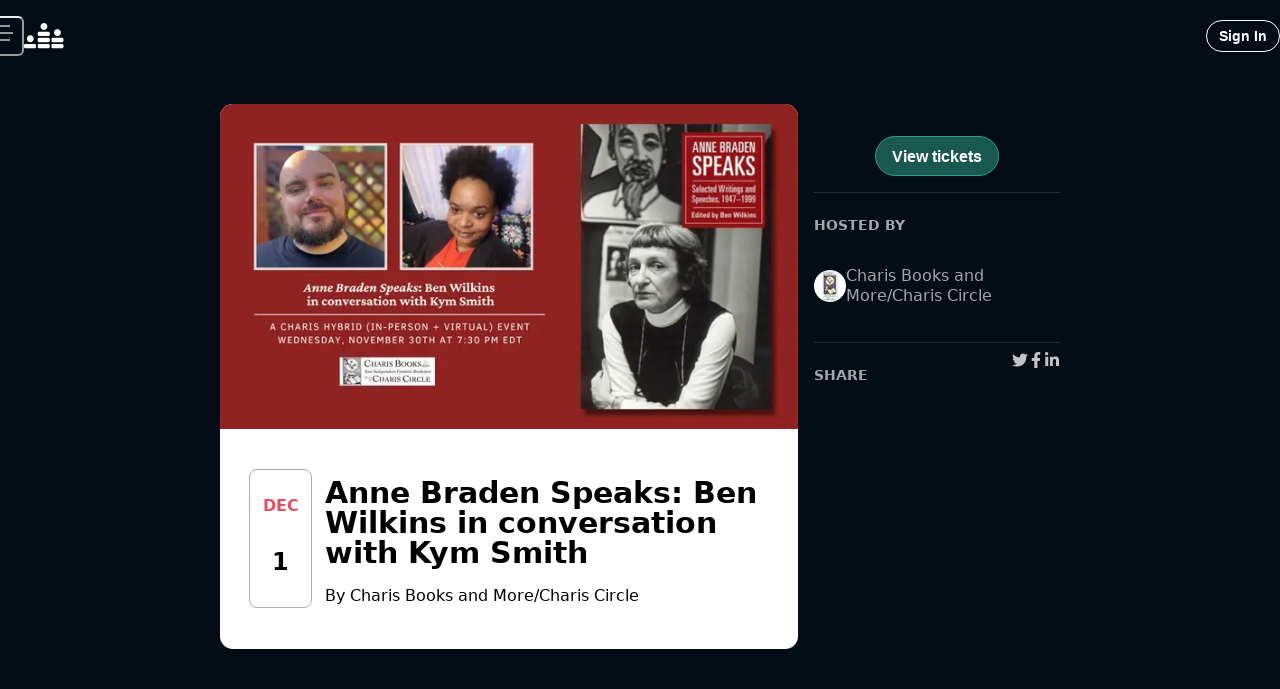

--- FILE ---
content_type: text/css; charset=utf-8
request_url: https://www.crowdcast.io/_next/static/css/cf24e1786adac5bb.css
body_size: 4390
content:
[data-lk-theme=default]{color-scheme:dark;--lk-bg:#111;--lk-bg2:#1e1e1e;--lk-bg3:#2b2b2b;--lk-bg4:#373737;--lk-bg5:#444;--lk-fg:#fff;--lk-fg2:#f5f5f5;--lk-fg3:#ebebeb;--lk-fg4:#e0e0e0;--lk-fg5:#d6d6d6;--lk-border-color:hsla(0,0%,100%,.1);--lk-accent-fg:#fff;--lk-accent-bg:#1f8cf9;--lk-accent2:#3396fa;--lk-accent3:#47a0fa;--lk-accent4:#5babfb;--lk-danger-fg:#fff;--lk-danger:#f91f31;--lk-danger2:#fa3343;--lk-danger3:#fa4756;--lk-danger4:#fb5b68;--lk-success-fg:#fff;--lk-success:#1ff968;--lk-success2:#33fa75;--lk-success3:#47fa83;--lk-success4:#5bfb90;--lk-control-fg:var(--lk-fg);--lk-control-bg:var(--lk-bg2);--lk-control-hover-bg:var(--lk-bg3);--lk-control-active-bg:var(--lk-bg4);--lk-control-active-hover-bg:var(--lk-bg5);--lk-connection-excellent:#06db4d;--lk-connection-good:#f9b11f;--lk-connection-poor:#f91f31;--lk-font-family:system-ui,-apple-system,"Segoe UI",Roboto,Helvetica,Arial,sans-serif,"Apple Color Emoji","Segoe UI Emoji";--lk-font-size:16px;--lk-line-height:1.5;--lk-border-radius:0.5rem;--lk-box-shadow:0 0.5rem 1.5rem rgba(0,0,0,.15);--lk-drop-shadow:hsla(0,0%,100%,.2) 0px 0px 24px;--lk-grid-gap:0.5rem;--lk-control-bar-height:69px;--lk-chat-header-height:69px}.lk-button,.lk-chat-toggle,.lk-disconnect-button,.lk-start-audio-button{position:relative;display:inline-flex;align-items:center;justify-content:center;gap:.5rem;padding:.625rem 1rem;color:var(--lk-control-fg);background-image:none;background-color:var(--lk-control-bg);border:0;border-radius:var(--lk-border-radius);cursor:pointer;white-space:nowrap}.lk-button:not(:disabled):hover,.lk-chat-toggle:not(:disabled):hover,.lk-disconnect-button:not(:disabled):hover,.lk-start-audio-button:not(:disabled):hover{background-color:var(--lk-control-hover-bg)}.lk-button>svg,.lk-chat-toggle>svg,.lk-disconnect-button>svg,.lk-start-audio-button>svg{overflow:visible}.lk-button[aria-pressed=true],[aria-pressed=true].lk-chat-toggle,[aria-pressed=true].lk-disconnect-button,[aria-pressed=true].lk-start-audio-button{background-color:var(--lk-control-active-bg)}.lk-button[aria-pressed=true]:hover,[aria-pressed=true].lk-chat-toggle:hover,[aria-pressed=true].lk-disconnect-button:hover,[aria-pressed=true].lk-start-audio-button:hover{background-color:var(--lk-control-active-hover-bg)}.lk-button[data-lk-source=screen_share][data-lk-enabled=true],[data-lk-source=screen_share][data-lk-enabled=true].lk-chat-toggle,[data-lk-source=screen_share][data-lk-enabled=true].lk-disconnect-button,[data-lk-source=screen_share][data-lk-enabled=true].lk-start-audio-button{background-color:var(--lk-accent-bg)}.lk-button[data-lk-source=screen_share][data-lk-enabled=true]:hover,[data-lk-source=screen_share][data-lk-enabled=true].lk-chat-toggle:hover,[data-lk-source=screen_share][data-lk-enabled=true].lk-disconnect-button:hover,[data-lk-source=screen_share][data-lk-enabled=true].lk-start-audio-button:hover{background-color:var(--lk-accent2)}.lk-button:disabled,.lk-chat-toggle:disabled,.lk-disconnect-button:disabled,.lk-start-audio-button:disabled{opacity:.5}.lk-button-group{display:inline-flex;align-items:stretch;height:100%}.lk-button-group>.lk-button:first-child,.lk-button-group>.lk-chat-toggle:first-child,.lk-button-group>.lk-disconnect-button:first-child,.lk-button-group>.lk-start-audio-button:first-child{border-top-right-radius:0;border-bottom-right-radius:0}.lk-button-group-menu{position:relative;flex-shrink:0}.lk-button-group-menu>.lk-button,.lk-button-group-menu>.lk-chat-toggle,.lk-button-group-menu>.lk-disconnect-button,.lk-button-group-menu>.lk-start-audio-button{height:100%;border-top-left-radius:0;border-bottom-left-radius:0}.lk-button-group-menu>.lk-button:after,.lk-button-group-menu>.lk-chat-toggle:after,.lk-button-group-menu>.lk-disconnect-button:after,.lk-button-group-menu>.lk-start-audio-button:after{margin-left:0}.lk-button-menu:after{display:inline-block;content:"";width:.5em;height:.5em;margin-top:-.25rem;margin-left:.5rem;border-left:.125em solid;border-bottom:.125em solid;transform:rotate(-45deg);transform-origin:center center}.lk-disconnect-button{font-weight:600;color:var(--lk-danger);border:1px solid var(--lk-danger)}.lk-disconnect-button:not(:disabled):hover{--lk-control-hover-bg:var(--lk-danger2);color:var(--lk-danger-fg)}.lk-disconnect-button:not(:disabled):active{--lk-control-hover-bg:var(--lk-danger3);color:var(--lk-danger-fg)}.lk-chat-toggle{position:relative}.lk-chat-toggle[data-lk-unread-msgs]:not([data-lk-unread-msgs="0"]):after{content:attr(data-lk-unread-msgs);position:absolute;top:0;left:0;padding:.25rem;margin-left:.25rem;margin-top:.25rem;border-radius:50%;font-size:.5rem;line-height:.75;background:var(--lk-accent-bg)}.lk-media-device-select:not(:last-child){padding-bottom:.5rem;margin-bottom:.75rem;border-bottom:1px solid var(--lk-border-color)}.lk-media-device-select li:not(:last-child){margin-bottom:.25rem}.lk-media-device-select li>.lk-button{width:100%;justify-content:start;padding-block:.5rem}.lk-media-device-select li:not([data-lk-active=true])>.lk-button:not(:disabled):hover{background-color:var(--lk-bg3)}.lk-media-device-select [data-lk-active=false]>.lk-button:hover{cursor:pointer;background-color:rgba(0,0,0,.05)}.lk-media-device-select [data-lk-active=true]>.lk-button{color:var(--lk-accent-fg);background-color:var(--lk-accent-bg)}.lk-device-menu{width:max-content;position:absolute;top:0;left:0;z-index:5;min-width:10rem;padding:.5rem;margin-bottom:.25rem;white-space:nowrap;background-color:var(--lk-bg2);border:1px solid var(--lk-border-color);border-radius:.75rem;box-shadow:var(--lk-box-shadow)}.lk-device-menu-heading{padding:.25rem .5rem;font-weight:700;opacity:.65}.lk-start-audio-button{color:var(--lk-accent-fg);background-color:var(--lk-accent-bg)}@media screen and (max-width:600px){.lk-start-audio-button{position:fixed;top:50%;left:50%;transform:translate(-50%,-50%)}}.lk-pagination-control{position:absolute;bottom:1rem;left:50%;transform:translateX(-50%);display:flex;align-items:stretch;background-color:var(--lk-control-bg);border-radius:var(--lk-border-radius);transition:opacity .15s ease-in-out;opacity:0}.lk-pagination-control:hover{opacity:1}.lk-pagination-control>.lk-button:first-child{border-top-right-radius:0;border-bottom-right-radius:0}.lk-pagination-control>.lk-button:first-child>svg{transform:rotate(180deg)}.lk-pagination-control>.lk-button:last-child{border-top-left-radius:0;border-bottom-left-radius:0}.lk-pagination-count{padding:.5rem .875rem;border-inline:1px solid var(--lk-bg)}[data-lk-user-interaction=true].lk-pagination-control{opacity:1}.lk-pagination-indicator{position:absolute;height:var(--lk-grid-gap);background-color:var(--lk-bg2);width:-moz-fit-content;width:fit-content;padding:.2rem .5rem;bottom:calc(var(--lk-grid-gap)/2);left:50%;transform:translateX(-50%);border-radius:2rem;opacity:1;display:flex;gap:.2rem;align-items:center}.lk-pagination-indicator span{display:inline-block;width:.4rem;height:.4rem;border-radius:9999999px;background-color:var(--lk-fg);opacity:.35;transition:opacity .2s linear}.lk-pagination-indicator span[data-lk-active]{opacity:.9}.lk-grid-layout{--lk-col-count:1;--lk-row-count:1;display:grid;grid-template-columns:repeat(var(--lk-col-count),minmax(0,1fr));grid-auto-rows:minmax(0,1fr);grid-gap:var(--lk-grid-gap);width:100%;height:100%;max-width:100%;max-height:100%;padding:var(--lk-grid-gap)}.lk-grid-layout[data-lk-pagination=true]{padding-bottom:calc(var(--lk-grid-gap)*2)}.lk-focus-layout{display:grid;grid-template-columns:1fr 5fr;grid-gap:var(--lk-grid-gap);gap:var(--lk-grid-gap);width:100%;max-height:100%;padding:var(--lk-grid-gap)}.lk-focused-participant{position:relative}.lk-focused-participant .lk-pip-track{position:absolute;top:10px;right:10px;width:20%;height:auto}@media(max-width:600px){.lk-focus-layout{grid-template-columns:1fr;grid-template-rows:5fr 1fr}.lk-carousel{order:1}}.lk-carousel{max-height:100%;display:flex;gap:var(--lk-grid-gap)}.lk-carousel>*{flex-shrink:0;aspect-ratio:16/10;scroll-snap-align:start}.lk-carousel[data-lk-orientation=vertical]{flex-direction:column;scroll-snap-type:y mandatory;overflow-y:auto;overflow-x:hidden}.lk-carousel[data-lk-orientation=vertical]>*{--lk-height-minus-gaps:calc(100% - calc(var(--lk-grid-gap) * calc(var(--lk-max-visible-tiles) - 1)));height:calc(var(--lk-height-minus-gaps)/var(--lk-max-visible-tiles))}.lk-carousel[data-lk-orientation=horizontal]{scroll-snap-type:x mandatory;overflow-y:hidden;overflow-x:auto}.lk-carousel[data-lk-orientation=horizontal]>*{--lk-width-minus-gaps:calc(100% - var(--lk-grid-gap) * (var(--lk-max-visible-tiles) - 1));width:calc(var(--lk-width-minus-gaps)/var(--lk-max-visible-tiles))}.lk-connection-quality{width:1.5rem;height:1.5rem}.lk-track-muted-indicator-camera,.lk-track-muted-indicator-microphone{position:relative;width:var(--lk-indicator-size,1rem);height:var(--lk-indicator-size,1rem);-webkit-margin-end:.25rem;margin-inline-end:.25rem;transition:opacity .25s ease-in-out}.lk-track-muted-indicator-camera[data-lk-muted=true]{opacity:.5}.lk-track-muted-indicator-microphone{--lk-bg:var(--lk-icon-mic)}.lk-track-muted-indicator-microphone[data-lk-muted=true]{opacity:.5}.lk-participant-name{font-size:.875rem}.lk-participant-media-video{width:100%;height:100%;object-fit:cover;object-position:center;background-color:#000}.lk-participant-media-video[data-lk-orientation=landscape]{object-fit:cover}.lk-participant-media-video[data-lk-orientation=portrait],.lk-participant-media-video[data-lk-source=screen_share]{object-fit:contain;background-color:var(--lk-bg2)}.lk-participant-media-audio{width:auto}[data-lk-facing-mode=user] .lk-participant-media-video[data-lk-local-participant=true][data-lk-source=camera]{transform:rotateY(180deg)}.lk-audio-visualizer{width:100%;height:100%;min-height:160px;background:var(--lk-bg-control);aspect-ratio:16/9;border-radius:.5rem;display:flex;justify-content:space-around;align-items:center}.lk-audio-visualizer>rect{fill:var(--lk-accent-bg);transition:transform .1s cubic-bezier(.19,.02,.09,1)}.lk-audio-visualizer>path{stroke:var(--lk-accent-bg);transition:.1s cubic-bezier(.19,.02,.09,1)}.lk-audio-bar-visualizer{display:flex;align-items:center;justify-content:center;width:100%;height:100%;background:var(--lk-bg);gap:var(--lk-va-bar-gap,24px)}.lk-audio-bar-visualizer>.lk-audio-bar{transform-origin:"center";height:100%;width:var(--lk-va-bar-width,12px);border-radius:var(--lk-va-bar-border-radius,32px);background-color:var(--lk-va-bar-bg,hsla(0,0%,53%,.2));transition:background-color .25s ease-out}.lk-audio-bar-visualizer>.lk-audio-bar.lk-highlighted,.lk-audio-bar-visualizer>[data-lk-highlighted=true],.lk-audio-bar-visualizer[data-lk-va-state=speaking]>.lk-audio-bar{background-color:var(--lk-fg,#888);transition:none}.lk-audio-bar-visualizer[data-lk-va-state=thinking]{transition:background-color .15s ease-out}.lk-participant-tile{--lk-speaking-indicator-width:2.5px;position:relative;display:flex;flex-direction:column;gap:.375rem;overflow:hidden;border-radius:var(--lk-border-radius)}.lk-participant-tile:after{content:"";position:absolute;top:0;bottom:0;left:0;right:0;border-radius:var(--lk-border-radius);border:0 solid var(--lk-accent-bg);transition-property:border opacity;transition-delay:.5s;transition-duration:.4s;pointer-events:none}.lk-participant-tile[data-lk-speaking=true]:not([data-lk-source=screen_share]):after{transition-delay:0s;transition-duration:.2s;border-width:var(--lk-speaking-indicator-width)}.lk-participant-tile .lk-focus-toggle-button{position:absolute;top:.25rem;right:.25rem;padding:.25rem;background-color:rgba(0,0,0,.5);border-radius:calc(var(--lk-border-radius)/2);opacity:0;transition:opacity .2s ease-in-out;transition-delay:.2s}.lk-participant-tile:focus .lk-focus-toggle-button,.lk-participant-tile:hover .lk-focus-toggle-button{opacity:1;transition-delay:0}.lk-participant-tile .lk-connection-quality{opacity:0;transition:opacity .2s ease-in-out;transition-delay:.2s}.lk-participant-tile .lk-connection-quality[data-lk-quality=poor],.lk-participant-tile:focus .lk-connection-quality,.lk-participant-tile:hover .lk-connection-quality{opacity:1;transition-delay:0}.lk-participant-tile .lk-participant-placeholder{position:absolute;inset:0;display:flex;align-items:center;justify-content:center;background-color:var(--lk-bg2);opacity:0;transition:opacity .2s ease-in-out;pointer-events:none;border-radius:var(--lk-border-radius)}.lk-participant-tile .lk-participant-placeholder svg{height:100%;width:auto;padding:10%}.lk-participant-tile[data-lk-video-muted=true][data-lk-source=camera] .lk-participant-placeholder{opacity:1}.lk-participant-metadata{position:absolute;right:.25rem;bottom:.25rem;left:.25rem;display:flex;flex-direction:row;align-items:center;justify-content:space-between;gap:.5rem;line-height:1}.lk-participant-metadata-item{display:flex;align-items:center;padding:.25rem;background-color:rgba(0,0,0,.5);border-radius:calc(var(--lk-border-radius)/2)}.lk-toast{position:fixed;top:.75rem;left:50%;transform:translateX(-50%);display:flex;align-items:center;gap:.5rem;padding:.75rem 1.25rem;background-color:var(--lk-bg);border:1px solid var(--lk-border-color);border-radius:var(--lk-border-radius);box-shadow:var(--lk-box-shadow)}.lk-spinner{animation:lk-rotate 2s linear infinite}@keyframes lk-rotate{0%{transform:rotate(0deg)}to{transform:rotate(359deg)}}.lk-room-container{background-color:var(--lk-bg);line-height:var(--lk-line-height);position:relative;width:100%;height:100%;--lk-has-imported-styles:"true"}.lk-room-container [class*=" lk-"],.lk-room-container [class^=lk-]{box-sizing:border-box}.lk-audio-conference{position:relative;width:100%;height:100%}.lk-audio-conference-stage{width:100%;height:100%;display:grid;grid-template-columns:repeat(3,1fr);grid-gap:10px;gap:10px}.lk-chat{display:grid;grid-template-rows:var(--lk-chat-header-height) 1fr var(--lk-control-bar-height);width:clamp(200px,55ch,60ch);background-color:var(--lk-bg2);border-left:1px solid var(--lk-border-color);align-items:end}.lk-chat-header{height:var(--lk-chat-header-height);padding:.75rem;position:relative;display:flex;align-items:center;justify-content:center}.lk-chat-header .lk-close-button{position:absolute;right:0;transform:translateX(-50%);background-color:transparent}.lk-chat-header .lk-close-button:hover{background-color:var(--lk-control-active-hover-bg)}.lk-chat-messages{width:100%;max-height:100%;overflow:auto}.lk-chat-entry,.lk-chat-messages{display:flex;flex-direction:column;gap:.25rem}.lk-chat-entry{margin:0 .25rem}.lk-chat-entry .lk-meta-data{font-size:.75rem;color:var(--lk-fg5);white-space:nowrap;padding:0 .3rem;display:flex}.lk-chat-entry .lk-meta-data .lk-participant-name{margin-top:1rem}.lk-chat-entry .lk-meta-data .lk-timestamp{margin-left:auto;align-self:flex-end}.lk-chat-entry .lk-edit-button{background:none;float:right;margin:0;padding:0 .25rem;border-radius:0;font-size:12px}.lk-chat-entry .lk-message-body{display:inline-block;border-radius:15px;padding:.25rem .75rem;word-break:break-word;width:-moz-fit-content;width:fit-content;max-width:calc(100% - 32px)}.lk-chat-entry[data-lk-message-origin=local] .lk-message-body{background-color:var(--lk-bg5)}.lk-chat-entry[data-lk-message-origin=remote] .lk-message-body{background-color:var(--lk-accent4)}.lk-chat-entry a{text-decoration:underline;color:inherit}.lk-chat-entry:last-child{margin-bottom:.25rem}.lk-chat-form{display:flex;gap:.75rem;padding:.75rem;border-top:1px solid var(--lk-border-color);max-height:var(--lk-control-bar-height)}.lk-chat-form-input{width:100%}@media(max-width:600px){.lk-chat{position:fixed;top:0;right:0;max-width:100%;bottom:var(--lk-control-bar-height)}}.lk-agent-control-bar,.lk-control-bar{display:flex;gap:.5rem;align-items:center;justify-content:center;padding:.75rem;border-top:1px solid var(--lk-border-color);max-height:var(--lk-control-bar-height)}.lk-agent-control-bar{height:var(--lk-control-bar-height);--lk-bg:transparent;--lk-va-bar-width:2px;--lk-va-bar-gap:4px;--lk-va-bar-border-radius:1px}.lk-agent-control-bar .lk-audio-bar-visualizer .lk-audio-bar.lk-highlighted{filter:none}.lk-prejoin{line-height:var(--lk-line-height)}[data-lk-theme]{font-size:var(--lk-font-size);font-family:var(--lk-font-family);color:var(--lk-fg)}[data-lk-theme] button,[data-lk-theme] input{font:inherit;line-height:inherit}[data-lk-theme] .lk-button{-webkit-user-select:none;-moz-user-select:none;user-select:none}[data-lk-theme] .lk-list{list-style:none;margin:0;padding:0}[data-lk-theme] .lk-form-control{font-family:var(--lk-font-family);padding:.625rem 1rem;background-color:var(--lk-control-bg);border:1px solid var(--lk-border-color);border-radius:var(--lk-border-radius)}.lk-prejoin{box-sizing:border-box;display:flex;flex-direction:column;align-items:center;padding:1rem;gap:1rem;margin-inline:auto;background-color:var(--lk-bg);width:min(100%,480px);align-items:stretch}.lk-prejoin .lk-video-container{position:relative;width:100%;height:auto;aspect-ratio:16/10;background-color:#000;border-radius:var(--lk-border-radius);overflow:hidden}.lk-prejoin .lk-video-container .lk-camera-off-note,.lk-prejoin .lk-video-container video{display:block;width:100%;height:100%;object-fit:cover}.lk-prejoin .lk-video-container video[data-lk-facing-mode=user]{transform:rotateY(180deg)}.lk-prejoin .lk-video-container .lk-camera-off-note{position:absolute;top:0;left:0;width:100%;aspect-ratio:16/10;background-color:#000;display:grid;place-items:center}.lk-prejoin .lk-video-container .lk-camera-off-note>*{height:70%;max-width:100%}.lk-prejoin .lk-audio-container{display:none}.lk-prejoin .lk-audio-container audio{width:100%;height:auto}.lk-prejoin .lk-button-group-container{display:flex;flex-wrap:nowrap;gap:1rem}.lk-prejoin .lk-button-group-container>.lk-button-group{width:50%}.lk-prejoin .lk-button-group-container>.lk-button-group>.lk-button{justify-content:left}.lk-prejoin .lk-button-group-container>.lk-button-group>.lk-button:first-child{width:100%}@media(max-width:400px){.lk-prejoin .lk-button-group-container{flex-wrap:wrap}.lk-prejoin .lk-button-group-container>.lk-button-group{width:100%}}.lk-prejoin .lk-username-container{display:flex;flex-direction:column;gap:1rem;width:100%;max-width:100%}.lk-prejoin .lk-join-button{--lk-control-fg:var(--lk-accent-fg);--lk-control-bg:var(--lk-accent-bg);--lk-control-hover-bg:var(--lk-accent2);--lk-control-active-bg:var(--lk-accent3);--lk-control-active-hover-bg:var(--lk-accent4);background-color:var(--lk-control-bg)}.lk-prejoin .lk-join-button:hover{background-color:var(--lk-control-hover-bg)}.lk-focus-layout-wrapper,.lk-grid-layout-wrapper{position:relative;display:flex;justify-content:center;width:100%;height:calc(100% - var(--lk-control-bar-height))}.lk-grid-layout-wrapper{flex-direction:column;align-items:center}.lk-focus-layout-wrapper{align-items:stretch}.lk-video-conference{position:relative;display:flex;align-items:stretch;height:100%}.lk-video-conference-inner{display:flex;flex-direction:column;align-items:stretch;width:100%}.lk-settings-menu-modal{position:fixed;top:50%;left:50%;transform:translate(-50%,-50%);background:var(--lk-bg);display:flex;flex-direction:column;align-items:center;gap:.5rem;padding:.75rem 1.25rem;background-color:var(--lk-bg);border:1px solid var(--lk-border-color);border-radius:var(--lk-border-radius);box-shadow:var(--lk-box-shadow);min-width:50vw;min-height:50vh}.range-slider{touch-action:none;-webkit-tap-highlight-color:transparent;-webkit-user-select:none;-moz-user-select:none;user-select:none;cursor:pointer;display:block;position:relative;width:100%;height:8px;background:#ddd;border-radius:4px}.range-slider[data-vertical]{height:100%;width:8px}.range-slider[data-disabled]{opacity:.5;cursor:not-allowed}.range-slider .range-slider__thumb{position:absolute;z-index:3;top:50%;width:24px;height:24px;transform:translate(-50%,-50%);border-radius:50%;background:#2196f3}.range-slider .range-slider__thumb:focus-visible{outline:0;box-shadow:0 0 0 6px rgba(33,150,243,.5)}.range-slider[data-vertical] .range-slider__thumb{left:50%}.range-slider .range-slider__thumb[data-disabled]{z-index:2}.range-slider .range-slider__range{position:absolute;z-index:1;transform:translateY(-50%);top:50%;width:100%;height:100%;background:#51adf6}.range-slider[data-vertical] .range-slider__range{left:50%;transform:translate(-50%)}.range-slider input[type=range]{-webkit-appearance:none;pointer-events:none;position:absolute;z-index:2;top:0;left:0;width:0;height:0;background-color:transparent}.range-slider input[type=range]::-webkit-slider-thumb{-webkit-appearance:none;appearance:none}.range-slider input[type=range]::-moz-range-thumb{width:0;height:0;border:0}.range-slider input[type=range]:focus{outline:0}

--- FILE ---
content_type: application/javascript; charset=utf-8
request_url: https://www.crowdcast.io/_next/static/cPjE3UQ8bOMIgGAqJ2-fL/_ssgManifest.js
body_size: -263
content:
self.__SSG_MANIFEST=new Set(["\u002F","\u002F[channelName]","\u002Fc\u002F[...eventParams]","\u002Fclips\u002F[slug]","\u002Fcommunity-guidelines","\u002Fcopyright-policy","\u002Fcustomers","\u002Fdiscover","\u002Fmy-discover","\u002Fpricing","\u002Fprivacy-policy","\u002Fprivacy-policy-prev","\u002Fproduct","\u002Fterms-of-service","\u002Fterms-of-services-prev","\u002Fupdate\u002F[slug]","\u002Fupdates"]);self.__SSG_MANIFEST_CB&&self.__SSG_MANIFEST_CB()

--- FILE ---
content_type: application/javascript; charset=utf-8
request_url: https://www.crowdcast.io/_next/static/chunks/7290-3a0bd182cf3a12fd.js
body_size: 7304
content:
"use strict";(self.webpackChunk_N_E=self.webpackChunk_N_E||[]).push([[7290],{11884:function(e,t,n){n.d(t,{Z:function(){return r}});function r(e,t,n){return t in e?Object.defineProperty(e,t,{value:n,enumerable:!0,configurable:!0,writable:!0}):e[t]=n,e}},93094:function(e,t,n){n.d(t,{Z:function(){return r}});function r(e,t){if(null==e)return{};var n,r,u={},i=Object.keys(e);for(r=0;r<i.length;r++)n=i[r],t.indexOf(n)>=0||(u[n]=e[n]);return u}},87166:function(e,t,n){n.d(t,{Z:function(){return r}});function r(e,t){return(r=Object.setPrototypeOf||function(e,t){return e.__proto__=t,e})(e,t)}},63229:function(e,t,n){n.d(t,{h:function(){return o}});var r=n(18529),u=n(13592),i=n(61658);function l(e){let{tagName:t,isContentEditable:n}=e.target;return"INPUT"!==t&&"TEXTAREA"!==t&&!0!==n}function o(e={}){let{ref:t,isDisabled:n,isFocusable:o,clickOnEnter:a=!0,clickOnSpace:s=!0,onMouseDown:c,onMouseUp:d,onClick:f,onKeyDown:v,onKeyUp:b,tabIndex:m,onMouseOver:p,onMouseLeave:h,...E}=e,[C,k]=(0,r.useState)(!0),[g,y]=(0,r.useState)(!1),x=function(){let e=(0,r.useRef)(new Map),t=e.current,n=(0,r.useCallback)((t,n,r,u)=>{e.current.set(r,{type:n,el:t,options:u}),t.addEventListener(n,r,u)},[]),u=(0,r.useCallback)((t,n,r,u)=>{t.removeEventListener(n,r,u),e.current.delete(r)},[]);return(0,r.useEffect)(()=>()=>{t.forEach((e,t)=>{u(e.el,e.type,t,e.options)})},[u,t]),{add:n,remove:u}}(),O=C?m:m||0,w=n&&!o,N=(0,r.useCallback)(e=>{if(n){e.stopPropagation(),e.preventDefault();return}e.currentTarget.focus(),null==f||f(e)},[n,f]),I=(0,r.useCallback)(e=>{g&&l(e)&&(e.preventDefault(),e.stopPropagation(),y(!1),x.remove(document,"keyup",I,!1))},[g,x]),D=(0,r.useCallback)(e=>{if(null==v||v(e),n||e.defaultPrevented||e.metaKey||!l(e.nativeEvent)||C)return;let t=a&&"Enter"===e.key;s&&" "===e.key&&(e.preventDefault(),y(!0)),t&&(e.preventDefault(),e.currentTarget.click()),x.add(document,"keyup",I,!1)},[n,C,v,a,s,x,I]),T=(0,r.useCallback)(e=>{null==b||b(e),!n&&!e.defaultPrevented&&!e.metaKey&&l(e.nativeEvent)&&!C&&s&&" "===e.key&&(e.preventDefault(),y(!1),e.currentTarget.click())},[s,C,n,b]),M=(0,r.useCallback)(e=>{0===e.button&&(y(!1),x.remove(document,"mouseup",M,!1))},[x]),S=(0,r.useCallback)(e=>{if(0===e.button){if(n){e.stopPropagation(),e.preventDefault();return}C||y(!0),e.currentTarget.focus({preventScroll:!0}),x.add(document,"mouseup",M,!1),null==c||c(e)}},[n,C,c,x,M]),_=(0,r.useCallback)(e=>{0===e.button&&(C||y(!1),null==d||d(e))},[d,C]),P=(0,r.useCallback)(e=>{if(n){e.preventDefault();return}null==p||p(e)},[n,p]),A=(0,r.useCallback)(e=>{g&&(e.preventDefault(),y(!1)),null==h||h(e)},[g,h]),L=(0,i.lq)(t,e=>{e&&"BUTTON"!==e.tagName&&k(!1)});return C?{...E,ref:L,type:"button","aria-disabled":w?void 0:n,disabled:w,onClick:N,onMouseDown:c,onMouseUp:d,onKeyUp:b,onKeyDown:v,onMouseOver:p,onMouseLeave:h}:{...E,ref:L,role:"button","data-active":(0,u.PB)(g),"aria-disabled":n?"true":void 0,tabIndex:w?void 0:O,onClick:N,onMouseDown:S,onMouseUp:_,onKeyUp:T,onKeyDown:D,onMouseOver:P,onMouseLeave:A}}},48342:function(e,t,n){n.d(t,{n:function(){return E}});var r=n(18529),u=Object.defineProperty,i=(e,t,n)=>t in e?u(e,t,{enumerable:!0,configurable:!0,writable:!0,value:n}):e[t]=n,l=(e,t,n)=>(i(e,"symbol"!=typeof t?t+"":t,n),n);function o(e){return e.sort((e,t)=>{let n=e.compareDocumentPosition(t);if(n&Node.DOCUMENT_POSITION_FOLLOWING||n&Node.DOCUMENT_POSITION_CONTAINED_BY)return -1;if(n&Node.DOCUMENT_POSITION_PRECEDING||n&Node.DOCUMENT_POSITION_CONTAINS)return 1;if(!(n&Node.DOCUMENT_POSITION_DISCONNECTED)&&!(n&Node.DOCUMENT_POSITION_IMPLEMENTATION_SPECIFIC))return 0;throw Error("Cannot sort the given nodes.")})}var a=e=>"object"==typeof e&&"nodeType"in e&&e.nodeType===Node.ELEMENT_NODE;function s(e,t,n){let r=e+1;return n&&r>=t&&(r=0),r}function c(e,t,n){let r=e-1;return n&&r<0&&(r=t),r}var d="undefined"!=typeof window?r.useLayoutEffect:r.useEffect,f=e=>e,v=class{constructor(){l(this,"descendants",new Map),l(this,"register",e=>{if(null!=e)return a(e)?this.registerNode(e):t=>{this.registerNode(t,e)}}),l(this,"unregister",e=>{this.descendants.delete(e);let t=o(Array.from(this.descendants.keys()));this.assignIndex(t)}),l(this,"destroy",()=>{this.descendants.clear()}),l(this,"assignIndex",e=>{this.descendants.forEach(t=>{let n=e.indexOf(t.node);t.index=n,t.node.dataset.index=t.index.toString()})}),l(this,"count",()=>this.descendants.size),l(this,"enabledCount",()=>this.enabledValues().length),l(this,"values",()=>Array.from(this.descendants.values()).sort((e,t)=>e.index-t.index)),l(this,"enabledValues",()=>this.values().filter(e=>!e.disabled)),l(this,"item",e=>{if(0!==this.count())return this.values()[e]}),l(this,"enabledItem",e=>{if(0!==this.enabledCount())return this.enabledValues()[e]}),l(this,"first",()=>this.item(0)),l(this,"firstEnabled",()=>this.enabledItem(0)),l(this,"last",()=>this.item(this.descendants.size-1)),l(this,"lastEnabled",()=>{let e=this.enabledValues().length-1;return this.enabledItem(e)}),l(this,"indexOf",e=>{var t,n;return e&&null!=(n=null==(t=this.descendants.get(e))?void 0:t.index)?n:-1}),l(this,"enabledIndexOf",e=>null==e?-1:this.enabledValues().findIndex(t=>t.node.isSameNode(e))),l(this,"next",(e,t=!0)=>{let n=s(e,this.count(),t);return this.item(n)}),l(this,"nextEnabled",(e,t=!0)=>{let n=this.item(e);if(!n)return;let r=s(this.enabledIndexOf(n.node),this.enabledCount(),t);return this.enabledItem(r)}),l(this,"prev",(e,t=!0)=>{let n=c(e,this.count()-1,t);return this.item(n)}),l(this,"prevEnabled",(e,t=!0)=>{let n=this.item(e);if(!n)return;let r=c(this.enabledIndexOf(n.node),this.enabledCount()-1,t);return this.enabledItem(r)}),l(this,"registerNode",(e,t)=>{if(!e||this.descendants.has(e))return;let n=o(Array.from(this.descendants.keys()).concat(e));(null==t?void 0:t.disabled)&&(t.disabled=!!t.disabled);let r={node:e,index:-1,...t};this.descendants.set(e,r),this.assignIndex(n)})}},b=n(58739),m=n(61658),[p,h]=(0,b.k)({name:"DescendantsProvider",errorMessage:"useDescendantsContext must be used within DescendantsProvider"});function E(){return[f(p),()=>f(h()),()=>(function(){let e=(0,r.useRef)(new v);return d(()=>()=>e.current.destroy()),e.current})(),e=>(function(e){let t=h(),[n,u]=(0,r.useState)(-1),i=(0,r.useRef)(null);d(()=>()=>{i.current&&t.unregister(i.current)},[]),d(()=>{if(!i.current)return;let e=Number(i.current.dataset.index);n==e||Number.isNaN(e)||u(e)});let l=e?f(t.register(e)):f(t.register);return{descendants:t,index:n,enabledIndex:t.enabledIndexOf(i.current),register:(0,m.lq)(l,i)}})(e)]}},6775:function(e,t,n){n.d(t,{EB:function(){return l},Wq:function(){return o}});var r=n(68745),u=e=>e.hasAttribute("tabindex"),i=e=>u(e)&&-1===e.tabIndex;function l(e){var t;if(!(0,r.Re)(e)||function e(t){return!!(t.parentElement&&e(t.parentElement))||t.hidden}(e)||!0==!!(t=e).getAttribute("disabled")||!0==!!t.getAttribute("aria-disabled"))return!1;let{localName:n}=e;if(["input","select","textarea","button"].indexOf(n)>=0)return!0;let i={a:()=>e.hasAttribute("href"),audio:()=>e.hasAttribute("controls"),video:()=>e.hasAttribute("controls")};return n in i?i[n]():!!function(e){let t=e.getAttribute("contenteditable");return"false"!==t&&null!=t}(e)||u(e)}function o(e){return!!e&&(0,r.Re)(e)&&l(e)&&!i(e)}},94895:function(e,t,n){n.d(t,{t5:function(){return i}});var r=n(6775),u=e=>e.offsetWidth>0&&e.offsetHeight>0;function i(e){let t=Array.from(e.querySelectorAll("input:not(:disabled):not([disabled]),select:not(:disabled):not([disabled]),textarea:not(:disabled):not([disabled]),embed,iframe,object,a[href],area[href],button:not(:disabled):not([disabled]),[tabindex],audio[controls],video[controls],*[tabindex]:not([aria-disabled]),*[contenteditable]"));return t.unshift(e),t.filter(e=>(0,r.EB)(e)&&u(e))}},12900:function(e,t,n){n.d(t,{q:function(){return o}});var r=n(18529),u="undefined"!=typeof window&&window.document&&window.document.createElement?r.useLayoutEffect:r.useEffect;function i(e,t=[]){let n=(0,r.useRef)(e);return u(()=>{n.current=e}),(0,r.useCallback)((...e)=>{var t;return null==(t=n.current)?void 0:t.call(n,...e)},t)}var l=n(81981);function o(e={}){let{onClose:t,onOpen:n,isOpen:u,id:o}=e,a=i(n),s=i(t),[c,d]=(0,r.useState)(e.defaultIsOpen||!1),[f,v]=function(e,t){let n=void 0!==e;return[n,n&&void 0!==e?e:t]}(u,c),b=function(e,t){let n=(0,r.useId)();return(0,r.useMemo)(()=>e||[t,n].filter(Boolean).join("-"),[e,t,n])}(o,"disclosure"),m=(0,r.useCallback)(()=>{f||d(!1),null==s||s()},[f,s]),p=(0,r.useCallback)(()=>{f||d(!0),null==a||a()},[f,a]),h=(0,r.useCallback)(()=>{(v?m:p)()},[v,p,m]);return{isOpen:!!v,onOpen:p,onClose:m,onToggle:h,isControlled:f,getButtonProps:(e={})=>({...e,"aria-expanded":v,"aria-controls":b,onClick:(0,l.v0)(e.onClick,h)}),getDisclosureProps:(e={})=>({...e,hidden:!v,id:b})}}},23972:function(e,t,n){n.d(t,{U:function(){return l}});var r=n(99222),u=n(53347),i=n(48282),l=(0,u.G)((e,t)=>(0,i.jsx)(r.K,{align:"center",...e,direction:"row",ref:t}));l.displayName="HStack"},18038:function(e,t,n){n.d(t,{r:function(){return s}});var r=n(53347),u=n(75254),i=n(78377),l=n(81119),o=n(13592),a=n(48282),s=(0,r.G)(function(e,t){let n=(0,u.mq)("Link",e),{className:r,isExternal:s,...c}=(0,i.Lr)(e);return(0,a.jsx)(l.m.a,{target:s?"_blank":void 0,rel:s?"noopener":void 0,ref:t,className:(0,o.cx)("chakra-link",r),...c,__css:n})});s.displayName="Link"},79131:function(e,t,n){n.d(t,{k:function(){return r}});function r(e){let{wasSelected:t,enabled:n,isSelected:r,mode:u="unmount"}=e;return!n||!!r||"keepMounted"===u&&!!t}},41157:function(e,t,n){n.d(t,{O:function(){return a}});var r=n(72556),u=n(81119),i=n(13592),l=n(18529),o=n(48282),a=e=>{let{className:t,children:n,...a}=e,s=(0,r.x)(),c=l.Children.only(n),d=(0,l.isValidElement)(c)?(0,l.cloneElement)(c,{focusable:"false","aria-hidden":!0,className:(0,i.cx)("chakra-menu__icon",c.props.className)}):null,f=(0,i.cx)("chakra-menu__icon-wrapper",t);return(0,o.jsx)(u.m.span,{className:f,...a,__css:s.icon,children:d})};a.displayName="MenuIcon"},26248:function(e,t,n){n.d(t,{wN:function(){return k},Kb:function(){return O},H9:function(){return D},zZ:function(){return T},Xh:function(){return w},iX:function(){return P},_l:function(){return S},gO:function(){return A},Vg:function(){return L},Qh:function(){return _}});var r=n(18529),u=n(63229),i=n(48342),l=n(15797),o=n(33283),a=n(59921),s=n(25934);function c(e,t){var n;let r=e.target;return(!r||!!d(r).contains(r))&&!(null==(n=t.current)?void 0:n.contains(r))}function d(e){var t;return null!=(t=null==e?void 0:e.ownerDocument)?t:document}var f=n(39470),v=n(58739),b=n(7315),m=n(85062),p=n(90794),h=n(61658),E=n(13592),C=n(79131),[k,g,y,x]=(0,i.n)(),[O,w]=(0,v.k)({strict:!1,name:"MenuContext"});function N(e){var t;return null!=(t=null==e?void 0:e.ownerDocument)?t:document}function I(e){return N(e).activeElement===e}function D(e={}){let{id:t,closeOnSelect:n=!0,closeOnBlur:u=!0,initialFocusRef:i,autoSelect:v=!0,isLazy:b,isOpen:m,defaultIsOpen:h,onClose:E,onOpen:C,placement:k="bottom-start",lazyBehavior:g="unmount",direction:x,computePositionOnMount:O=!1,...w}=e,I=(0,r.useRef)(null),D=(0,r.useRef)(null),T=y(),M=(0,r.useCallback)(()=>{requestAnimationFrame(()=>{var e;null==(e=I.current)||e.focus({preventScroll:!1})})},[]),S=(0,r.useCallback)(()=>{let e=setTimeout(()=>{var e;if(i)null==(e=i.current)||e.focus();else{let e=T.firstEnabled();e&&U(e.index)}});G.current.add(e)},[T,i]),_=(0,r.useCallback)(()=>{let e=setTimeout(()=>{let e=T.lastEnabled();e&&U(e.index)});G.current.add(e)},[T]),P=(0,r.useCallback)(()=>{null==C||C(),v?S():M()},[v,S,M,C]),{isOpen:A,onOpen:L,onClose:R,onToggle:j}=(0,a.q)({isOpen:m,defaultIsOpen:h,onClose:E,onOpen:P});!function(e){let{ref:t,handler:n,enabled:u=!0}=e,i=(0,s.W)(n),l=(0,r.useRef)({isPointerDown:!1,ignoreEmulatedMouseEvents:!1}).current;(0,r.useEffect)(()=>{if(!u)return;let e=e=>{c(e,t)&&(l.isPointerDown=!0)},r=e=>{if(l.ignoreEmulatedMouseEvents){l.ignoreEmulatedMouseEvents=!1;return}l.isPointerDown&&n&&c(e,t)&&(l.isPointerDown=!1,i(e))},o=e=>{l.ignoreEmulatedMouseEvents=!0,n&&l.isPointerDown&&c(e,t)&&(l.isPointerDown=!1,i(e))},a=d(t.current);return a.addEventListener("mousedown",e,!0),a.addEventListener("mouseup",r,!0),a.addEventListener("touchstart",e,!0),a.addEventListener("touchend",o,!0),()=>{a.removeEventListener("mousedown",e,!0),a.removeEventListener("mouseup",r,!0),a.removeEventListener("touchstart",e,!0),a.removeEventListener("touchend",o,!0)}},[n,t,i,l,u])}({enabled:A&&u,ref:I,handler:e=>{var t;(null==(t=D.current)?void 0:t.contains(e.target))||R()}});let q=(0,o.D)({...w,enabled:A||O,placement:k,direction:x}),[F,U]=(0,r.useState)(-1);(0,p.r)(()=>{A||U(-1)},[A]),(0,l.C)(I,{focusRef:D,visible:A,shouldFocus:!0});let W=(0,f.h)({isOpen:A,ref:I}),[K,B]=function(e,...t){let n=(0,r.useId)(),u=e||n;return(0,r.useMemo)(()=>t.map(e=>`${e}-${u}`),[u,t])}(t,"menu-button","menu-list"),V=(0,r.useCallback)(()=>{L(),M()},[L,M]),G=(0,r.useRef)(new Set([]));(0,r.useEffect)(()=>{let e=G.current;return()=>{e.forEach(e=>clearTimeout(e)),e.clear()}},[]);let H=(0,r.useCallback)(()=>{L(),S()},[S,L]),Z=(0,r.useCallback)(()=>{L(),_()},[L,_]),$=(0,r.useCallback)(()=>{var e,t;let n=N(I.current),r=null==(e=I.current)?void 0:e.contains(n.activeElement);if(!(A&&!r))return;let u=null==(t=T.item(F))?void 0:t.node;null==u||u.focus({preventScroll:!0})},[A,F,T]),z=(0,r.useRef)(null);return{openAndFocusMenu:V,openAndFocusFirstItem:H,openAndFocusLastItem:Z,onTransitionEnd:$,unstable__animationState:W,descendants:T,popper:q,buttonId:K,menuId:B,forceUpdate:q.forceUpdate,orientation:"vertical",isOpen:A,onToggle:j,onOpen:L,onClose:R,menuRef:I,buttonRef:D,focusedIndex:F,closeOnSelect:n,closeOnBlur:u,autoSelect:v,setFocusedIndex:U,isLazy:b,lazyBehavior:g,initialFocusRef:i,rafId:z}}function T(e={},t=null){let n=w(),{onToggle:u,popper:i,openAndFocusFirstItem:l,openAndFocusLastItem:o}=n,a=(0,r.useCallback)(e=>{let t={Enter:l,ArrowDown:l,ArrowUp:o}[e.key];t&&(e.preventDefault(),e.stopPropagation(),t(e))},[l,o]);return{...e,ref:(0,h.lq)(n.buttonRef,t,i.referenceRef),id:n.buttonId,"data-active":(0,E.PB)(n.isOpen),"aria-expanded":n.isOpen,"aria-haspopup":"menu","aria-controls":n.menuId,onClick:(0,E.v0)(e.onClick,u),onKeyDown:(0,E.v0)(e.onKeyDown,a)}}function M(e){var t;return function(e){var t;if(!(null!=e&&"object"==typeof e&&"nodeType"in e&&e.nodeType===Node.ELEMENT_NODE))return!1;let n=null!=(t=e.ownerDocument.defaultView)?t:window;return e instanceof n.HTMLElement}(e)&&!!(null==(t=null==e?void 0:e.getAttribute("role"))?void 0:t.startsWith("menuitem"))}function S(e={},t=null){let n=w();if(!n)throw Error("useMenuContext: context is undefined. Seems you forgot to wrap component within <Menu>");let{focusedIndex:u,setFocusedIndex:i,menuRef:l,isOpen:o,onClose:a,menuId:s,isLazy:c,lazyBehavior:d,unstable__animationState:f}=n,v=g(),b=function(e={}){let{timeout:t=300,preventDefault:n=()=>!0}=e,[u,i]=(0,r.useState)([]),l=(0,r.useRef)(),o=()=>{l.current&&(clearTimeout(l.current),l.current=null)},a=()=>{o(),l.current=setTimeout(()=>{i([]),l.current=null},t)};return(0,r.useEffect)(()=>o,[]),function(e){return t=>{if("Backspace"===t.key){let e=[...u];e.pop(),i(e);return}if(function(e){let{key:t}=e;return 1===t.length||t.length>1&&/[^a-zA-Z0-9]/.test(t)}(t)){let r=u.concat(t.key);n(t)&&(t.preventDefault(),t.stopPropagation()),i(r),e(r.join("")),a()}}}}({preventDefault:e=>" "!==e.key&&M(e.target)}),m=(0,r.useCallback)(e=>{if(!e.currentTarget.contains(e.target))return;let t={Tab:e=>e.preventDefault(),Escape:a,ArrowDown:()=>{let e=v.nextEnabled(u);e&&i(e.index)},ArrowUp:()=>{let e=v.prevEnabled(u);e&&i(e.index)}}[e.key];if(t){e.preventDefault(),t(e);return}let n=b(e=>{let t=function(e,t,n,r){if(null==t)return r;if(!r)return e.find(e=>n(e).toLowerCase().startsWith(t.toLowerCase()));let u=e.filter(e=>n(e).toLowerCase().startsWith(t.toLowerCase()));if(u.length>0){let t;return u.includes(r)?((t=u.indexOf(r)+1)===u.length&&(t=0),u[t]):(t=e.indexOf(u[0]),e[t])}return r}(v.values(),e,e=>{var t,n;return null!=(n=null==(t=null==e?void 0:e.node)?void 0:t.textContent)?n:""},v.item(u));t&&i(v.indexOf(t.node))});M(e.target)&&n(e)},[v,u,b,a,i]),p=(0,r.useRef)(!1);o&&(p.current=!0);let k=(0,C.k)({wasSelected:p.current,enabled:c,mode:d,isSelected:f.present});return{...e,ref:(0,h.lq)(l,t),children:k?e.children:null,tabIndex:-1,role:"menu",id:s,style:{...e.style,transformOrigin:"var(--popper-transform-origin)"},"aria-orientation":"vertical",onKeyDown:(0,E.v0)(e.onKeyDown,m)}}function _(e={}){let{popper:t,isOpen:n}=w();return t.getPopperProps({...e,style:{visibility:n?"visible":"hidden",...e.style}})}function P(e={},t=null){let{onMouseEnter:n,onMouseMove:i,onMouseLeave:l,onClick:o,onFocus:a,isDisabled:s,isFocusable:c,closeOnSelect:d,type:f,...v}=e,{setFocusedIndex:b,focusedIndex:m,closeOnSelect:E,onClose:C,menuRef:k,isOpen:g,menuId:y,rafId:O}=w(),N=(0,r.useRef)(null),D=`${y}-menuitem-${(0,r.useId)()}`,{index:T,register:S}=x({disabled:s&&!c}),_=(0,r.useCallback)(e=>{null==n||n(e),s||b(T)},[b,T,s,n]),P=(0,r.useCallback)(e=>{null==i||i(e),N.current&&!I(N.current)&&_(e)},[_,i]),A=(0,r.useCallback)(e=>{null==l||l(e),s||b(-1)},[b,s,l]),L=(0,r.useCallback)(e=>{null==o||o(e),M(e.currentTarget)&&(null!=d?d:E)&&C()},[C,o,E,d]),R=(0,r.useCallback)(e=>{null==a||a(e),b(T)},[b,a,T]),j=T===m,q=s&&!c;(0,p.r)(()=>{if(g)return j&&!q&&N.current?(O.current&&cancelAnimationFrame(O.current),O.current=requestAnimationFrame(()=>{var e;null==(e=N.current)||e.focus({preventScroll:!0}),O.current=null})):k.current&&!I(k.current)&&k.current.focus({preventScroll:!0}),()=>{O.current&&cancelAnimationFrame(O.current)}},[j,q,k,g]);let F=(0,u.h)({onClick:L,onFocus:R,onMouseEnter:_,onMouseMove:P,onMouseLeave:A,ref:(0,h.lq)(S,N,t),isDisabled:s,isFocusable:c});return{...v,...F,type:null!=f?f:F.type,id:D,role:"menuitem",tabIndex:j?0:-1}}function A(e={},t=null){let{type:n="radio",isChecked:r,...u}=e;return{...P(u,t),role:`menuitem${n}`,"aria-checked":r}}function L(e={}){let{children:t,type:n="radio",value:u,defaultValue:i,onChange:l,...o}=e,a="radio"===n,[s,c]=(0,m.T)({defaultValue:null!=i?i:a?"":[],value:u,onChange:l}),d=(0,r.useCallback)(e=>{"radio"===n&&"string"==typeof s&&c(e),"checkbox"===n&&Array.isArray(s)&&c(s.includes(e)?s.filter(t=>t!==e):s.concat(e))},[s,c,n]),f=(0,b.W)(t).map(e=>{if("MenuItemOption"!==e.type.id)return e;let t="radio"===n?e.props.value===s:s.includes(e.props.value);return(0,r.cloneElement)(e,{type:n,onClick:t=>{var n,r;d(e.props.value),null==(r=(n=e.props).onClick)||r.call(n,t)},isChecked:t})});return{...o,children:f}}},72556:function(e,t,n){n.d(t,{v:function(){return v},x:function(){return f}});var r=n(26248),u=n(58739),i=n(75254),l=n(78377),o=n(4795),a=n(13592),s=n(18529),c=n(48282),[d,f]=(0,u.k)({name:"MenuStylesContext",errorMessage:"useMenuStyles returned is 'undefined'. Seems you forgot to wrap the components in \"<Menu />\" "}),v=e=>{let{children:t}=e,n=(0,i.jC)("Menu",e),u=(0,l.Lr)(e),{direction:f}=(0,o.F)(),{descendants:v,...b}=(0,r.H9)({...u,direction:f}),m=(0,s.useMemo)(()=>b,[b]),{isOpen:p,onClose:h,forceUpdate:E}=m;return(0,c.jsx)(r.wN,{value:v,children:(0,c.jsx)(r.Kb,{value:m,children:(0,c.jsx)(d,{value:n,children:(0,a.Pu)(t,{isOpen:p,onClose:h,forceUpdate:E})})})})};v.displayName="Menu"},39470:function(e,t,n){n.d(t,{h:function(){return l}});var r=n(18529),u=n(97332),i=n(68745);function l(e){let{isOpen:t,ref:n}=e,[l,o]=(0,r.useState)(t),[a,s]=(0,r.useState)(!1);return(0,r.useEffect)(()=>{a||(o(t),s(!0))},[t,a,l]),(0,u.O)(()=>n.current,"animationend",()=>{o(t)}),{present:!(!t&&!l),onComplete(){var e;let t=new((0,i.kR)(n.current)).CustomEvent("animationend",{bubbles:!0});null==(e=n.current)||e.dispatchEvent(t)}}}},85062:function(e,t,n){n.d(t,{T:function(){return i}});var r=n(18529),u=n(25934);function i(e){let{value:t,defaultValue:n,onChange:i,shouldUpdate:l=(e,t)=>e!==t}=e,o=(0,u.W)(i),a=(0,u.W)(l),[s,c]=(0,r.useState)(n),d=void 0!==t,f=d?t:s,v=(0,u.W)(e=>{let t="function"==typeof e?e(f):e;a(f,t)&&(d||c(t),o(t))},[d,o,f,a]);return[f,v]}},15797:function(e,t,n){n.d(t,{C:function(){return c},G:function(){return f}});var r=n(68745),u=n(6775),i=n(94895),l=n(97332),o=n(21624),a=n(90794),s=n(18529);function c(e,t){let{shouldFocus:n,visible:i,focusRef:l}=t,o=n&&!i;(0,a.r)(()=>{let t;if(!o||function(e){let t=e.current;if(!t)return!1;let n=(0,r.vY)(t);return!(!n||t.contains(n))&&!!(0,u.Wq)(n)}(e))return;let n=(null==l?void 0:l.current)||e.current;if(n)return t=requestAnimationFrame(()=>{n.focus({preventScroll:!0})}),()=>{cancelAnimationFrame(t)}},[o,e,l])}var d={preventScroll:!0,shouldFocus:!1};function f(e,t=d){let{focusRef:n,preventScroll:r,shouldFocus:u,visible:c}=t,f="current"in e?e.current:e,v=u&&c,b=(0,s.useRef)(v),m=(0,s.useRef)(c);(0,o.G)(()=>{!m.current&&c&&(b.current=v),m.current=c},[c,v]);let p=(0,s.useCallback)(()=>{if(c&&f&&b.current&&(b.current=!1,!f.contains(document.activeElement))){if(null==n?void 0:n.current)requestAnimationFrame(()=>{var e;null==(e=n.current)||e.focus({preventScroll:r})});else{let e=(0,i.t5)(f);e.length>0&&requestAnimationFrame(()=>{e[0].focus({preventScroll:r})})}}},[c,r,f,n]);(0,a.r)(()=>{p()},[p]),(0,l.O)(f,"transitionend",p)}}}]);

--- FILE ---
content_type: application/javascript; charset=utf-8
request_url: https://www.crowdcast.io/_next/static/chunks/8518-cde22dbf4f2b8e5f.js
body_size: 6099
content:
"use strict";(self.webpackChunk_N_E=self.webpackChunk_N_E||[]).push([[8518],{64675:function(t,e,i){i.d(e,{Z:function(){return n}});var s=i(23519),h=i(61605),r=i(49526),o=i(64780);function a(t){return(a="function"==typeof Symbol&&"symbol"==typeof Symbol.iterator?function(t){return typeof t}:function(t){return t&&"function"==typeof Symbol&&t.constructor===Symbol&&t!==Symbol.prototype?"symbol":typeof t})(t)}function n(t,e){if((0,h.Z)(2,arguments),!e||"object"!==a(e))return new Date(NaN);var i=e.years?(0,r.Z)(e.years):0,n=e.months?(0,r.Z)(e.months):0,l=e.weeks?(0,r.Z)(e.weeks):0,d=e.days?(0,r.Z)(e.days):0,c=e.hours?(0,r.Z)(e.hours):0,u=e.minutes?(0,r.Z)(e.minutes):0,f=e.seconds?(0,r.Z)(e.seconds):0;return new Date((function(t,e){(0,h.Z)(2,arguments);var i=(0,r.Z)(e);return(0,s.Z)(t,-i)})(function(t,e){(0,h.Z)(2,arguments);var i=(0,r.Z)(e);return(0,o.Z)(t,-i)}(t,n+12*i),d+7*l).getTime()-1e3*(f+60*(u+60*c)))}},87133:function(t,e,i){i.d(e,{X:function(){return s}});var s=(0,i(84885).I)({d:"M10 6L8.59 7.41 13.17 12l-4.58 4.59L10 18l6-6z",displayName:"ChevronRightIcon"})},49759:function(t,e,i){i.d(e,{W:function(){return l}});var s=i(53347),h=i(78377),r=i(75254),o=i(81119),a=i(13592),n=i(48282),l=(0,s.G)(function(t,e){let{className:i,centerContent:s,...l}=(0,h.Lr)(t),d=(0,r.mq)("Container",t);return(0,n.jsx)(o.m.div,{ref:e,className:(0,a.cx)("chakra-container",i),...l,__css:{...d,...s&&{display:"flex",flexDirection:"column",alignItems:"center"}}})});l.displayName="Container"},37564:function(t,e,i){i.d(e,{C:function(){return l}});var s=i(53347),h=i(75254),r=i(78377),o=i(81119),a=i(13592),n=i(48282),l=(0,s.G)(function(t,e){let i=(0,h.mq)("Badge",t),{className:s,...l}=(0,r.Lr)(t);return(0,n.jsx)(o.m.span,{ref:e,className:(0,a.cx)("chakra-badge",t.className),...l,__css:{display:"inline-block",whiteSpace:"nowrap",verticalAlign:"middle",...i}})});l.displayName="Badge"},22080:function(t,e,i){i.d(e,{u:function(){return n}});var s=i(78218),h=i(26695),r=i(53347),o=i(13592),a=i(48282),n=(0,r.G)(function(t,e){let{onClose:i}=(0,s.lp)(),r=(0,s.SV)();return(0,a.jsx)(h.P,{size:"sm",onClick:i,className:(0,o.cx)("chakra-popover__close-btn",t.className),__css:r.closeButton,ref:e,...t})});n.displayName="PopoverCloseButton"},65624:function(t,e,i){i.d(e,{z:function(){return g}});var s=i(66254);let h="object"==typeof performance&&performance&&"function"==typeof performance.now?performance:Date,r=new Set,o="object"==typeof s&&s?s:{},a=(t,e,i,s)=>{"function"==typeof o.emitWarning?o.emitWarning(t,e,i,s):console.error(`[${i}] ${e}: ${t}`)},n=globalThis.AbortController,l=globalThis.AbortSignal;if(void 0===n){l=class{onabort;_onabort=[];reason;aborted=!1;addEventListener(t,e){this._onabort.push(e)}},n=class{constructor(){e()}signal=new l;abort(t){if(!this.signal.aborted){for(let e of(this.signal.reason=t,this.signal.aborted=!0,this.signal._onabort))e(t);this.signal.onabort?.(t)}}};let t=o.env?.LRU_CACHE_IGNORE_AC_WARNING!=="1",e=()=>{t&&(t=!1,a("AbortController is not defined. If using lru-cache in node 14, load an AbortController polyfill from the `node-abort-controller` package. A minimal polyfill is provided for use by LRUCache.fetch(), but it should not be relied upon in other contexts (eg, passing it to other APIs that use AbortController/AbortSignal might have undesirable effects). You may disable this with LRU_CACHE_IGNORE_AC_WARNING=1 in the env.","NO_ABORT_CONTROLLER","ENOTSUP",e))}}let d=t=>!r.has(t);Symbol("type");let c=t=>t&&t===Math.floor(t)&&t>0&&isFinite(t),u=t=>c(t)?t<=256?Uint8Array:t<=65536?Uint16Array:t<=4294967296?Uint32Array:t<=Number.MAX_SAFE_INTEGER?f:null:null;class f extends Array{constructor(t){super(t),this.fill(0)}}class p{heap;length;static #t=!1;static create(t){let e=u(t);if(!e)return[];p.#t=!0;let i=new p(t,e);return p.#t=!1,i}constructor(t,e){if(!p.#t)throw TypeError("instantiate Stack using Stack.create(n)");this.heap=new e(t),this.length=0}push(t){this.heap[this.length++]=t}pop(){return this.heap[--this.length]}}class g{#e;#i;#s;#h;#r;#o;#a;ttl;ttlResolution;ttlAutopurge;updateAgeOnGet;updateAgeOnHas;allowStale;noDisposeOnSet;noUpdateTTL;maxEntrySize;sizeCalculation;noDeleteOnFetchRejection;noDeleteOnStaleGet;allowStaleOnFetchAbort;allowStaleOnFetchRejection;ignoreFetchAbort;#n;#l;#d;#c;#u;#f;#p;#g;#v;#m;#y;#S;#_;#z;#L;#k;#x;#b;static unsafeExposeInternals(t){return{starts:t.#_,ttls:t.#z,sizes:t.#S,keyMap:t.#d,keyList:t.#c,valList:t.#u,next:t.#f,prev:t.#p,get head(){return t.#g},get tail(){return t.#v},free:t.#m,isBackgroundFetch:e=>t.#F(e),backgroundFetch:(e,i,s,h)=>t.#A(e,i,s,h),moveToTail:e=>t.#w(e),indexes:e=>t.#T(e),rindexes:e=>t.#E(e),isStale:e=>t.#C(e)}}get max(){return this.#e}get maxSize(){return this.#i}get calculatedSize(){return this.#l}get size(){return this.#n}get fetchMethod(){return this.#o}get memoMethod(){return this.#a}get dispose(){return this.#s}get onInsert(){return this.#h}get disposeAfter(){return this.#r}constructor(t){let{max:e=0,ttl:i,ttlResolution:s=1,ttlAutopurge:h,updateAgeOnGet:o,updateAgeOnHas:n,allowStale:l,dispose:f,onInsert:v,disposeAfter:m,noDisposeOnSet:y,noUpdateTTL:S,maxSize:_=0,maxEntrySize:z=0,sizeCalculation:L,fetchMethod:k,memoMethod:x,noDeleteOnFetchRejection:b,noDeleteOnStaleGet:F,allowStaleOnFetchRejection:A,allowStaleOnFetchAbort:w,ignoreFetchAbort:T}=t;if(0!==e&&!c(e))throw TypeError("max option must be a nonnegative integer");let E=e?u(e):Array;if(!E)throw Error("invalid max value: "+e);if(this.#e=e,this.#i=_,this.maxEntrySize=z||this.#i,this.sizeCalculation=L,this.sizeCalculation){if(!this.#i&&!this.maxEntrySize)throw TypeError("cannot set sizeCalculation without setting maxSize or maxEntrySize");if("function"!=typeof this.sizeCalculation)throw TypeError("sizeCalculation set to non-function")}if(void 0!==x&&"function"!=typeof x)throw TypeError("memoMethod must be a function if defined");if(this.#a=x,void 0!==k&&"function"!=typeof k)throw TypeError("fetchMethod must be a function if specified");if(this.#o=k,this.#k=!!k,this.#d=new Map,this.#c=Array(e).fill(void 0),this.#u=Array(e).fill(void 0),this.#f=new E(e),this.#p=new E(e),this.#g=0,this.#v=0,this.#m=p.create(e),this.#n=0,this.#l=0,"function"==typeof f&&(this.#s=f),"function"==typeof v&&(this.#h=v),"function"==typeof m?(this.#r=m,this.#y=[]):(this.#r=void 0,this.#y=void 0),this.#L=!!this.#s,this.#b=!!this.#h,this.#x=!!this.#r,this.noDisposeOnSet=!!y,this.noUpdateTTL=!!S,this.noDeleteOnFetchRejection=!!b,this.allowStaleOnFetchRejection=!!A,this.allowStaleOnFetchAbort=!!w,this.ignoreFetchAbort=!!T,0!==this.maxEntrySize){if(0!==this.#i&&!c(this.#i))throw TypeError("maxSize must be a positive integer if specified");if(!c(this.maxEntrySize))throw TypeError("maxEntrySize must be a positive integer if specified");this.#D()}if(this.allowStale=!!l,this.noDeleteOnStaleGet=!!F,this.updateAgeOnGet=!!o,this.updateAgeOnHas=!!n,this.ttlResolution=c(s)||0===s?s:1,this.ttlAutopurge=!!h,this.ttl=i||0,this.ttl){if(!c(this.ttl))throw TypeError("ttl must be a positive integer if specified");this.#O()}if(0===this.#e&&0===this.ttl&&0===this.#i)throw TypeError("At least one of max, maxSize, or ttl is required");if(!this.ttlAutopurge&&!this.#e&&!this.#i){let t="LRU_CACHE_UNBOUNDED";d(t)&&(r.add(t),a("TTL caching without ttlAutopurge, max, or maxSize can result in unbounded memory consumption.","UnboundedCacheWarning",t,g))}}getRemainingTTL(t){return this.#d.has(t)?1/0:0}#O(){let t=new f(this.#e),e=new f(this.#e);this.#z=t,this.#_=e,this.#M=(i,s,r=h.now())=>{if(e[i]=0!==s?r:0,t[i]=s,0!==s&&this.ttlAutopurge){let t=setTimeout(()=>{this.#C(i)&&this.#I(this.#c[i],"expire")},s+1);t.unref&&t.unref()}},this.#W=i=>{e[i]=0!==t[i]?h.now():0},this.#B=(h,r)=>{if(t[r]){let o=t[r],a=e[r];if(!o||!a)return;h.ttl=o,h.start=a,h.now=i||s();let n=h.now-a;h.remainingTTL=o-n}};let i=0,s=()=>{let t=h.now();if(this.ttlResolution>0){i=t;let e=setTimeout(()=>i=0,this.ttlResolution);e.unref&&e.unref()}return t};this.getRemainingTTL=h=>{let r=this.#d.get(h);if(void 0===r)return 0;let o=t[r],a=e[r];return o&&a?o-((i||s())-a):1/0},this.#C=h=>{let r=e[h],o=t[h];return!!o&&!!r&&(i||s())-r>o}}#W=()=>{};#B=()=>{};#M=()=>{};#C=()=>!1;#D(){let t=new f(this.#e);this.#l=0,this.#S=t,this.#R=e=>{this.#l-=t[e],t[e]=0},this.#N=(t,e,i,s)=>{if(this.#F(e))return 0;if(!c(i)){if(s){if("function"!=typeof s)throw TypeError("sizeCalculation must be a function");if(!c(i=s(e,t)))throw TypeError("sizeCalculation return invalid (expect positive integer)")}else throw TypeError("invalid size value (must be positive integer). When maxSize or maxEntrySize is used, sizeCalculation or size must be set.")}return i},this.#U=(e,i,s)=>{if(t[e]=i,this.#i){let i=this.#i-t[e];for(;this.#l>i;)this.#j(!0)}this.#l+=t[e],s&&(s.entrySize=i,s.totalCalculatedSize=this.#l)}}#R=t=>{};#U=(t,e,i)=>{};#N=(t,e,i,s)=>{if(i||s)throw TypeError("cannot set size without setting maxSize or maxEntrySize on cache");return 0};*#T({allowStale:t=this.allowStale}={}){if(this.#n)for(let e=this.#v;this.#G(e)&&((t||!this.#C(e))&&(yield e),e!==this.#g);)e=this.#p[e]}*#E({allowStale:t=this.allowStale}={}){if(this.#n)for(let e=this.#g;this.#G(e)&&((t||!this.#C(e))&&(yield e),e!==this.#v);)e=this.#f[e]}#G(t){return void 0!==t&&this.#d.get(this.#c[t])===t}*entries(){for(let t of this.#T())void 0===this.#u[t]||void 0===this.#c[t]||this.#F(this.#u[t])||(yield[this.#c[t],this.#u[t]])}*rentries(){for(let t of this.#E())void 0===this.#u[t]||void 0===this.#c[t]||this.#F(this.#u[t])||(yield[this.#c[t],this.#u[t]])}*keys(){for(let t of this.#T()){let e=this.#c[t];void 0===e||this.#F(this.#u[t])||(yield e)}}*rkeys(){for(let t of this.#E()){let e=this.#c[t];void 0===e||this.#F(this.#u[t])||(yield e)}}*values(){for(let t of this.#T())void 0===this.#u[t]||this.#F(this.#u[t])||(yield this.#u[t])}*rvalues(){for(let t of this.#E())void 0===this.#u[t]||this.#F(this.#u[t])||(yield this.#u[t])}[Symbol.iterator](){return this.entries()}[Symbol.toStringTag]="LRUCache";find(t,e={}){for(let i of this.#T()){let s=this.#u[i],h=this.#F(s)?s.__staleWhileFetching:s;if(void 0!==h&&t(h,this.#c[i],this))return this.get(this.#c[i],e)}}forEach(t,e=this){for(let i of this.#T()){let s=this.#u[i],h=this.#F(s)?s.__staleWhileFetching:s;void 0!==h&&t.call(e,h,this.#c[i],this)}}rforEach(t,e=this){for(let i of this.#E()){let s=this.#u[i],h=this.#F(s)?s.__staleWhileFetching:s;void 0!==h&&t.call(e,h,this.#c[i],this)}}purgeStale(){let t=!1;for(let e of this.#E({allowStale:!0}))this.#C(e)&&(this.#I(this.#c[e],"expire"),t=!0);return t}info(t){let e=this.#d.get(t);if(void 0===e)return;let i=this.#u[e],s=this.#F(i)?i.__staleWhileFetching:i;if(void 0===s)return;let r={value:s};if(this.#z&&this.#_){let t=this.#z[e],i=this.#_[e];if(t&&i){let e=t-(h.now()-i);r.ttl=e,r.start=Date.now()}}return this.#S&&(r.size=this.#S[e]),r}dump(){let t=[];for(let e of this.#T({allowStale:!0})){let i=this.#c[e],s=this.#u[e],r=this.#F(s)?s.__staleWhileFetching:s;if(void 0===r||void 0===i)continue;let o={value:r};if(this.#z&&this.#_){o.ttl=this.#z[e];let t=h.now()-this.#_[e];o.start=Math.floor(Date.now()-t)}this.#S&&(o.size=this.#S[e]),t.unshift([i,o])}return t}load(t){for(let[e,i]of(this.clear(),t)){if(i.start){let t=Date.now()-i.start;i.start=h.now()-t}this.set(e,i.value,i)}}set(t,e,i={}){if(void 0===e)return this.delete(t),this;let{ttl:s=this.ttl,start:h,noDisposeOnSet:r=this.noDisposeOnSet,sizeCalculation:o=this.sizeCalculation,status:a}=i,{noUpdateTTL:n=this.noUpdateTTL}=i,l=this.#N(t,e,i.size||0,o);if(this.maxEntrySize&&l>this.maxEntrySize)return a&&(a.set="miss",a.maxEntrySizeExceeded=!0),this.#I(t,"set"),this;let d=0===this.#n?void 0:this.#d.get(t);if(void 0===d)d=0===this.#n?this.#v:0!==this.#m.length?this.#m.pop():this.#n===this.#e?this.#j(!1):this.#n,this.#c[d]=t,this.#u[d]=e,this.#d.set(t,d),this.#f[this.#v]=d,this.#p[d]=this.#v,this.#v=d,this.#n++,this.#U(d,l,a),a&&(a.set="add"),n=!1,this.#b&&this.#h?.(e,t,"add");else{this.#w(d);let i=this.#u[d];if(e!==i){if(this.#k&&this.#F(i)){i.__abortController.abort(Error("replaced"));let{__staleWhileFetching:e}=i;void 0!==e&&!r&&(this.#L&&this.#s?.(e,t,"set"),this.#x&&this.#y?.push([e,t,"set"]))}else!r&&(this.#L&&this.#s?.(i,t,"set"),this.#x&&this.#y?.push([i,t,"set"]));if(this.#R(d),this.#U(d,l,a),this.#u[d]=e,a){a.set="replace";let t=i&&this.#F(i)?i.__staleWhileFetching:i;void 0!==t&&(a.oldValue=t)}}else a&&(a.set="update");this.#b&&this.onInsert?.(e,t,e===i?"update":"replace")}if(0===s||this.#z||this.#O(),this.#z&&(n||this.#M(d,s,h),a&&this.#B(a,d)),!r&&this.#x&&this.#y){let t;let e=this.#y;for(;t=e?.shift();)this.#r?.(...t)}return this}pop(){try{for(;this.#n;){let t=this.#u[this.#g];if(this.#j(!0),this.#F(t)){if(t.__staleWhileFetching)return t.__staleWhileFetching}else if(void 0!==t)return t}}finally{if(this.#x&&this.#y){let t;let e=this.#y;for(;t=e?.shift();)this.#r?.(...t)}}}#j(t){let e=this.#g,i=this.#c[e],s=this.#u[e];return this.#k&&this.#F(s)?s.__abortController.abort(Error("evicted")):(this.#L||this.#x)&&(this.#L&&this.#s?.(s,i,"evict"),this.#x&&this.#y?.push([s,i,"evict"])),this.#R(e),t&&(this.#c[e]=void 0,this.#u[e]=void 0,this.#m.push(e)),1===this.#n?(this.#g=this.#v=0,this.#m.length=0):this.#g=this.#f[e],this.#d.delete(i),this.#n--,e}has(t,e={}){let{updateAgeOnHas:i=this.updateAgeOnHas,status:s}=e,h=this.#d.get(t);if(void 0!==h){let t=this.#u[h];if(this.#F(t)&&void 0===t.__staleWhileFetching)return!1;if(!this.#C(h))return i&&this.#W(h),s&&(s.has="hit",this.#B(s,h)),!0;s&&(s.has="stale",this.#B(s,h))}else s&&(s.has="miss");return!1}peek(t,e={}){let{allowStale:i=this.allowStale}=e,s=this.#d.get(t);if(void 0===s||!i&&this.#C(s))return;let h=this.#u[s];return this.#F(h)?h.__staleWhileFetching:h}#A(t,e,i,s){let h=void 0===e?void 0:this.#u[e];if(this.#F(h))return h;let r=new n,{signal:o}=i;o?.addEventListener("abort",()=>r.abort(o.reason),{signal:r.signal});let a={signal:r.signal,options:i,context:s},l=(s,h=!1)=>{let{aborted:o}=r.signal,n=i.ignoreFetchAbort&&void 0!==s;return(i.status&&(o&&!h?(i.status.fetchAborted=!0,i.status.fetchError=r.signal.reason,n&&(i.status.fetchAbortIgnored=!0)):i.status.fetchResolved=!0),!o||n||h)?(this.#u[e]===c&&(void 0===s?c.__staleWhileFetching?this.#u[e]=c.__staleWhileFetching:this.#I(t,"fetch"):(i.status&&(i.status.fetchUpdated=!0),this.set(t,s,a.options))),s):d(r.signal.reason)},d=s=>{let{aborted:h}=r.signal,o=h&&i.allowStaleOnFetchAbort,a=o||i.allowStaleOnFetchRejection,n=a||i.noDeleteOnFetchRejection;if(this.#u[e]!==c||(n&&void 0!==c.__staleWhileFetching?o||(this.#u[e]=c.__staleWhileFetching):this.#I(t,"fetch")),a)return i.status&&void 0!==c.__staleWhileFetching&&(i.status.returnedStale=!0),c.__staleWhileFetching;if(c.__returned===c)throw s};i.status&&(i.status.fetchDispatched=!0);let c=new Promise((e,s)=>{let o=this.#o?.(t,h,a);o&&o instanceof Promise&&o.then(t=>e(void 0===t?void 0:t),s),r.signal.addEventListener("abort",()=>{(!i.ignoreFetchAbort||i.allowStaleOnFetchAbort)&&(e(void 0),i.allowStaleOnFetchAbort&&(e=t=>l(t,!0)))})}).then(l,t=>(i.status&&(i.status.fetchRejected=!0,i.status.fetchError=t),d(t))),u=Object.assign(c,{__abortController:r,__staleWhileFetching:h,__returned:void 0});return void 0===e?(this.set(t,u,{...a.options,status:void 0}),e=this.#d.get(t)):this.#u[e]=u,u}#F(t){return!!this.#k&&!!t&&t instanceof Promise&&t.hasOwnProperty("__staleWhileFetching")&&t.__abortController instanceof n}async fetch(t,e={}){let{allowStale:i=this.allowStale,updateAgeOnGet:s=this.updateAgeOnGet,noDeleteOnStaleGet:h=this.noDeleteOnStaleGet,ttl:r=this.ttl,noDisposeOnSet:o=this.noDisposeOnSet,size:a=0,sizeCalculation:n=this.sizeCalculation,noUpdateTTL:l=this.noUpdateTTL,noDeleteOnFetchRejection:d=this.noDeleteOnFetchRejection,allowStaleOnFetchRejection:c=this.allowStaleOnFetchRejection,ignoreFetchAbort:u=this.ignoreFetchAbort,allowStaleOnFetchAbort:f=this.allowStaleOnFetchAbort,context:p,forceRefresh:g=!1,status:v,signal:m}=e;if(!this.#k)return v&&(v.fetch="get"),this.get(t,{allowStale:i,updateAgeOnGet:s,noDeleteOnStaleGet:h,status:v});let y={allowStale:i,updateAgeOnGet:s,noDeleteOnStaleGet:h,ttl:r,noDisposeOnSet:o,size:a,sizeCalculation:n,noUpdateTTL:l,noDeleteOnFetchRejection:d,allowStaleOnFetchRejection:c,allowStaleOnFetchAbort:f,ignoreFetchAbort:u,status:v,signal:m},S=this.#d.get(t);if(void 0===S){v&&(v.fetch="miss");let e=this.#A(t,S,y,p);return e.__returned=e}{let e=this.#u[S];if(this.#F(e)){let t=i&&void 0!==e.__staleWhileFetching;return v&&(v.fetch="inflight",t&&(v.returnedStale=!0)),t?e.__staleWhileFetching:e.__returned=e}let h=this.#C(S);if(!g&&!h)return v&&(v.fetch="hit"),this.#w(S),s&&this.#W(S),v&&this.#B(v,S),e;let r=this.#A(t,S,y,p),o=void 0!==r.__staleWhileFetching&&i;return v&&(v.fetch=h?"stale":"refresh",o&&h&&(v.returnedStale=!0)),o?r.__staleWhileFetching:r.__returned=r}}async forceFetch(t,e={}){let i=await this.fetch(t,e);if(void 0===i)throw Error("fetch() returned undefined");return i}memo(t,e={}){let i=this.#a;if(!i)throw Error("no memoMethod provided to constructor");let{context:s,forceRefresh:h,...r}=e,o=this.get(t,r);if(!h&&void 0!==o)return o;let a=i(t,o,{options:r,context:s});return this.set(t,a,r),a}get(t,e={}){let{allowStale:i=this.allowStale,updateAgeOnGet:s=this.updateAgeOnGet,noDeleteOnStaleGet:h=this.noDeleteOnStaleGet,status:r}=e,o=this.#d.get(t);if(void 0!==o){let e=this.#u[o],a=this.#F(e);return(r&&this.#B(r,o),this.#C(o))?(r&&(r.get="stale"),a)?(r&&i&&void 0!==e.__staleWhileFetching&&(r.returnedStale=!0),i?e.__staleWhileFetching:void 0):(h||this.#I(t,"expire"),r&&i&&(r.returnedStale=!0),i?e:void 0):(r&&(r.get="hit"),a)?e.__staleWhileFetching:(this.#w(o),s&&this.#W(o),e)}r&&(r.get="miss")}#Z(t,e){this.#p[e]=t,this.#f[t]=e}#w(t){t!==this.#v&&(t===this.#g?this.#g=this.#f[t]:this.#Z(this.#p[t],this.#f[t]),this.#Z(this.#v,t),this.#v=t)}delete(t){return this.#I(t,"delete")}#I(t,e){let i=!1;if(0!==this.#n){let s=this.#d.get(t);if(void 0!==s){if(i=!0,1===this.#n)this.#P(e);else{this.#R(s);let i=this.#u[s];if(this.#F(i)?i.__abortController.abort(Error("deleted")):(this.#L||this.#x)&&(this.#L&&this.#s?.(i,t,e),this.#x&&this.#y?.push([i,t,e])),this.#d.delete(t),this.#c[s]=void 0,this.#u[s]=void 0,s===this.#v)this.#v=this.#p[s];else if(s===this.#g)this.#g=this.#f[s];else{let t=this.#p[s];this.#f[t]=this.#f[s];let e=this.#f[s];this.#p[e]=this.#p[s]}this.#n--,this.#m.push(s)}}}if(this.#x&&this.#y?.length){let t;let e=this.#y;for(;t=e?.shift();)this.#r?.(...t)}return i}clear(){return this.#P("delete")}#P(t){for(let e of this.#E({allowStale:!0})){let i=this.#u[e];if(this.#F(i))i.__abortController.abort(Error("deleted"));else{let s=this.#c[e];this.#L&&this.#s?.(i,s,t),this.#x&&this.#y?.push([i,s,t])}}if(this.#d.clear(),this.#u.fill(void 0),this.#c.fill(void 0),this.#z&&this.#_&&(this.#z.fill(0),this.#_.fill(0)),this.#S&&this.#S.fill(0),this.#g=0,this.#v=0,this.#m.length=0,this.#l=0,this.#n=0,this.#x&&this.#y){let t;let e=this.#y;for(;t=e?.shift();)this.#r?.(...t)}}}}}]);

--- FILE ---
content_type: application/javascript; charset=utf-8
request_url: https://www.crowdcast.io/_next/static/chunks/5642-851a0c1f73a5fd80.js
body_size: 4429
content:
(self.webpackChunk_N_E=self.webpackChunk_N_E||[]).push([[5642],{80365:function(t,r,e){var n=e(53852)(e(64008),"DataView");t.exports=n},90214:function(t,r,e){var n=e(55073),o=e(83193),i=e(56846),c=e(71598),u=e(38066);function a(t){var r=-1,e=null==t?0:t.length;for(this.clear();++r<e;){var n=t[r];this.set(n[0],n[1])}}a.prototype.clear=n,a.prototype.delete=o,a.prototype.get=i,a.prototype.has=c,a.prototype.set=u,t.exports=a},5944:function(t,r,e){var n=e(94556),o=e(56279),i=e(96931),c=e(90072),u=e(49283);function a(t){var r=-1,e=null==t?0:t.length;for(this.clear();++r<e;){var n=t[r];this.set(n[0],n[1])}}a.prototype.clear=n,a.prototype.delete=o,a.prototype.get=i,a.prototype.has=c,a.prototype.set=u,t.exports=a},26154:function(t,r,e){var n=e(53852)(e(64008),"Map");t.exports=n},23421:function(t,r,e){var n=e(99945),o=e(40460),i=e(12459),c=e(94330),u=e(78707);function a(t){var r=-1,e=null==t?0:t.length;for(this.clear();++r<e;){var n=t[r];this.set(n[0],n[1])}}a.prototype.clear=n,a.prototype.delete=o,a.prototype.get=i,a.prototype.has=c,a.prototype.set=u,t.exports=a},71888:function(t,r,e){var n=e(53852)(e(64008),"Promise");t.exports=n},29270:function(t,r,e){var n=e(53852)(e(64008),"Set");t.exports=n},46979:function(t,r,e){var n=e(23421),o=e(19058),i=e(83744);function c(t){var r=-1,e=null==t?0:t.length;for(this.__data__=new n;++r<e;)this.add(t[r])}c.prototype.add=c.prototype.push=o,c.prototype.has=i,t.exports=c},36098:function(t,r,e){var n=e(5944),o=e(83852),i=e(55368),c=e(56905),u=e(1555),a=e(3228);function s(t){var r=this.__data__=new n(t);this.size=r.size}s.prototype.clear=o,s.prototype.delete=i,s.prototype.get=c,s.prototype.has=u,s.prototype.set=a,t.exports=s},59149:function(t,r,e){var n=e(64008).Symbol;t.exports=n},92854:function(t,r,e){var n=e(64008).Uint8Array;t.exports=n},3379:function(t,r,e){var n=e(53852)(e(64008),"WeakMap");t.exports=n},23553:function(t){t.exports=function(t,r){for(var e=-1,n=null==t?0:t.length,o=0,i=[];++e<n;){var c=t[e];r(c,e,t)&&(i[o++]=c)}return i}},72515:function(t,r,e){var n=e(24053),o=e(50172),i=e(33400),c=e(29232),u=e(81821),a=e(70781),s=Object.prototype.hasOwnProperty;t.exports=function(t,r){var e=i(t),f=!e&&o(t),p=!e&&!f&&c(t),v=!e&&!f&&!p&&a(t),l=e||f||p||v,_=l?n(t.length,String):[],h=_.length;for(var b in t)(r||s.call(t,b))&&!(l&&("length"==b||p&&("offset"==b||"parent"==b)||v&&("buffer"==b||"byteLength"==b||"byteOffset"==b)||u(b,h)))&&_.push(b);return _}},34476:function(t){t.exports=function(t,r){for(var e=-1,n=r.length,o=t.length;++e<n;)t[o+e]=r[e];return t}},57353:function(t){t.exports=function(t,r){for(var e=-1,n=null==t?0:t.length;++e<n;)if(r(t[e],e,t))return!0;return!1}},1965:function(t,r,e){var n=e(10052);t.exports=function(t,r){for(var e=t.length;e--;)if(n(t[e][0],r))return e;return -1}},6833:function(t,r,e){var n=e(34476),o=e(33400);t.exports=function(t,r,e){var i=r(t);return o(t)?i:n(i,e(t))}},4312:function(t,r,e){var n=e(59149),o=e(26881),i=e(99367),c=n?n.toStringTag:void 0;t.exports=function(t){return null==t?void 0===t?"[object Undefined]":"[object Null]":c&&c in Object(t)?o(t):i(t)}},17114:function(t,r,e){var n=e(4312),o=e(41201);t.exports=function(t){return o(t)&&"[object Arguments]"==n(t)}},29965:function(t,r,e){var n=e(16983),o=e(41201);t.exports=function t(r,e,i,c,u){return r===e||(null!=r&&null!=e&&(o(r)||o(e))?n(r,e,i,c,t,u):r!=r&&e!=e)}},16983:function(t,r,e){var n=e(36098),o=e(33941),i=e(47891),c=e(74474),u=e(54471),a=e(33400),s=e(29232),f=e(70781),p="[object Arguments]",v="[object Array]",l="[object Object]",_=Object.prototype.hasOwnProperty;t.exports=function(t,r,e,h,b,y){var x=a(t),d=a(r),j=x?v:u(t),g=d?v:u(r);j=j==p?l:j,g=g==p?l:g;var O=j==l,w=g==l,m=j==g;if(m&&s(t)){if(!s(r))return!1;x=!0,O=!1}if(m&&!O)return y||(y=new n),x||f(t)?o(t,r,e,h,b,y):i(t,r,j,e,h,b,y);if(!(1&e)){var A=O&&_.call(t,"__wrapped__"),z=w&&_.call(r,"__wrapped__");if(A||z){var k=A?t.value():t,S=z?r.value():r;return y||(y=new n),b(k,S,e,h,y)}}return!!m&&(y||(y=new n),c(t,r,e,h,b,y))}},34314:function(t,r,e){var n=e(7147),o=e(53627),i=e(10103),c=e(23876),u=/^\[object .+?Constructor\]$/,a=Object.prototype,s=Function.prototype.toString,f=a.hasOwnProperty,p=RegExp("^"+s.call(f).replace(/[\\^$.*+?()[\]{}|]/g,"\\$&").replace(/hasOwnProperty|(function).*?(?=\\\()| for .+?(?=\\\])/g,"$1.*?")+"$");t.exports=function(t){return!(!i(t)||o(t))&&(n(t)?p:u).test(c(t))}},1848:function(t,r,e){var n=e(4312),o=e(29677),i=e(41201),c={};c["[object Float32Array]"]=c["[object Float64Array]"]=c["[object Int8Array]"]=c["[object Int16Array]"]=c["[object Int32Array]"]=c["[object Uint8Array]"]=c["[object Uint8ClampedArray]"]=c["[object Uint16Array]"]=c["[object Uint32Array]"]=!0,c["[object Arguments]"]=c["[object Array]"]=c["[object ArrayBuffer]"]=c["[object Boolean]"]=c["[object DataView]"]=c["[object Date]"]=c["[object Error]"]=c["[object Function]"]=c["[object Map]"]=c["[object Number]"]=c["[object Object]"]=c["[object RegExp]"]=c["[object Set]"]=c["[object String]"]=c["[object WeakMap]"]=!1,t.exports=function(t){return i(t)&&o(t.length)&&!!c[n(t)]}},78602:function(t,r,e){var n=e(21102),o=e(73845),i=Object.prototype.hasOwnProperty;t.exports=function(t){if(!n(t))return o(t);var r=[];for(var e in Object(t))i.call(t,e)&&"constructor"!=e&&r.push(e);return r}},24053:function(t){t.exports=function(t,r){for(var e=-1,n=Array(t);++e<t;)n[e]=r(e);return n}},3367:function(t){t.exports=function(t){return function(r){return t(r)}}},47090:function(t){t.exports=function(t,r){return t.has(r)}},70017:function(t,r,e){var n=e(64008)["__core-js_shared__"];t.exports=n},33941:function(t,r,e){var n=e(46979),o=e(57353),i=e(47090);t.exports=function(t,r,e,c,u,a){var s=1&e,f=t.length,p=r.length;if(f!=p&&!(s&&p>f))return!1;var v=a.get(t),l=a.get(r);if(v&&l)return v==r&&l==t;var _=-1,h=!0,b=2&e?new n:void 0;for(a.set(t,r),a.set(r,t);++_<f;){var y=t[_],x=r[_];if(c)var d=s?c(x,y,_,r,t,a):c(y,x,_,t,r,a);if(void 0!==d){if(d)continue;h=!1;break}if(b){if(!o(r,function(t,r){if(!i(b,r)&&(y===t||u(y,t,e,c,a)))return b.push(r)})){h=!1;break}}else if(!(y===x||u(y,x,e,c,a))){h=!1;break}}return a.delete(t),a.delete(r),h}},47891:function(t,r,e){var n=e(59149),o=e(92854),i=e(10052),c=e(33941),u=e(98330),a=e(14522),s=n?n.prototype:void 0,f=s?s.valueOf:void 0;t.exports=function(t,r,e,n,s,p,v){switch(e){case"[object DataView]":if(t.byteLength!=r.byteLength||t.byteOffset!=r.byteOffset)break;t=t.buffer,r=r.buffer;case"[object ArrayBuffer]":if(t.byteLength!=r.byteLength||!p(new o(t),new o(r)))break;return!0;case"[object Boolean]":case"[object Date]":case"[object Number]":return i(+t,+r);case"[object Error]":return t.name==r.name&&t.message==r.message;case"[object RegExp]":case"[object String]":return t==r+"";case"[object Map]":var l=u;case"[object Set]":var _=1&n;if(l||(l=a),t.size!=r.size&&!_)break;var h=v.get(t);if(h)return h==r;n|=2,v.set(t,r);var b=c(l(t),l(r),n,s,p,v);return v.delete(t),b;case"[object Symbol]":if(f)return f.call(t)==f.call(r)}return!1}},74474:function(t,r,e){var n=e(23803),o=Object.prototype.hasOwnProperty;t.exports=function(t,r,e,i,c,u){var a=1&e,s=n(t),f=s.length;if(f!=n(r).length&&!a)return!1;for(var p=f;p--;){var v=s[p];if(!(a?v in r:o.call(r,v)))return!1}var l=u.get(t),_=u.get(r);if(l&&_)return l==r&&_==t;var h=!0;u.set(t,r),u.set(r,t);for(var b=a;++p<f;){var y=t[v=s[p]],x=r[v];if(i)var d=a?i(x,y,v,r,t,u):i(y,x,v,t,r,u);if(!(void 0===d?y===x||c(y,x,e,i,u):d)){h=!1;break}b||(b="constructor"==v)}if(h&&!b){var j=t.constructor,g=r.constructor;j!=g&&"constructor"in t&&"constructor"in r&&!("function"==typeof j&&j instanceof j&&"function"==typeof g&&g instanceof g)&&(h=!1)}return u.delete(t),u.delete(r),h}},1593:function(t,r,e){var n="object"==typeof e.g&&e.g&&e.g.Object===Object&&e.g;t.exports=n},23803:function(t,r,e){var n=e(6833),o=e(51041),i=e(57659);t.exports=function(t){return n(t,i,o)}},80020:function(t,r,e){var n=e(42394);t.exports=function(t,r){var e=t.__data__;return n(r)?e["string"==typeof r?"string":"hash"]:e.map}},53852:function(t,r,e){var n=e(34314),o=e(53329);t.exports=function(t,r){var e=o(t,r);return n(e)?e:void 0}},26881:function(t,r,e){var n=e(59149),o=Object.prototype,i=o.hasOwnProperty,c=o.toString,u=n?n.toStringTag:void 0;t.exports=function(t){var r=i.call(t,u),e=t[u];try{t[u]=void 0;var n=!0}catch(t){}var o=c.call(t);return n&&(r?t[u]=e:delete t[u]),o}},51041:function(t,r,e){var n=e(23553),o=e(58402),i=Object.prototype.propertyIsEnumerable,c=Object.getOwnPropertySymbols,u=c?function(t){return null==t?[]:n(c(t=Object(t)),function(r){return i.call(t,r)})}:o;t.exports=u},54471:function(t,r,e){var n=e(80365),o=e(26154),i=e(71888),c=e(29270),u=e(3379),a=e(4312),s=e(23876),f="[object Map]",p="[object Promise]",v="[object Set]",l="[object WeakMap]",_="[object DataView]",h=s(n),b=s(o),y=s(i),x=s(c),d=s(u),j=a;(n&&j(new n(new ArrayBuffer(1)))!=_||o&&j(new o)!=f||i&&j(i.resolve())!=p||c&&j(new c)!=v||u&&j(new u)!=l)&&(j=function(t){var r=a(t),e="[object Object]"==r?t.constructor:void 0,n=e?s(e):"";if(n)switch(n){case h:return _;case b:return f;case y:return p;case x:return v;case d:return l}return r}),t.exports=j},53329:function(t){t.exports=function(t,r){return null==t?void 0:t[r]}},55073:function(t,r,e){var n=e(68509);t.exports=function(){this.__data__=n?n(null):{},this.size=0}},83193:function(t){t.exports=function(t){var r=this.has(t)&&delete this.__data__[t];return this.size-=r?1:0,r}},56846:function(t,r,e){var n=e(68509),o=Object.prototype.hasOwnProperty;t.exports=function(t){var r=this.__data__;if(n){var e=r[t];return"__lodash_hash_undefined__"===e?void 0:e}return o.call(r,t)?r[t]:void 0}},71598:function(t,r,e){var n=e(68509),o=Object.prototype.hasOwnProperty;t.exports=function(t){var r=this.__data__;return n?void 0!==r[t]:o.call(r,t)}},38066:function(t,r,e){var n=e(68509);t.exports=function(t,r){var e=this.__data__;return this.size+=this.has(t)?0:1,e[t]=n&&void 0===r?"__lodash_hash_undefined__":r,this}},81821:function(t){var r=/^(?:0|[1-9]\d*)$/;t.exports=function(t,e){var n=typeof t;return!!(e=null==e?9007199254740991:e)&&("number"==n||"symbol"!=n&&r.test(t))&&t>-1&&t%1==0&&t<e}},42394:function(t){t.exports=function(t){var r=typeof t;return"string"==r||"number"==r||"symbol"==r||"boolean"==r?"__proto__"!==t:null===t}},53627:function(t,r,e){var n,o=e(70017),i=(n=/[^.]+$/.exec(o&&o.keys&&o.keys.IE_PROTO||""))?"Symbol(src)_1."+n:"";t.exports=function(t){return!!i&&i in t}},21102:function(t){var r=Object.prototype;t.exports=function(t){var e=t&&t.constructor;return t===("function"==typeof e&&e.prototype||r)}},94556:function(t){t.exports=function(){this.__data__=[],this.size=0}},56279:function(t,r,e){var n=e(1965),o=Array.prototype.splice;t.exports=function(t){var r=this.__data__,e=n(r,t);return!(e<0)&&(e==r.length-1?r.pop():o.call(r,e,1),--this.size,!0)}},96931:function(t,r,e){var n=e(1965);t.exports=function(t){var r=this.__data__,e=n(r,t);return e<0?void 0:r[e][1]}},90072:function(t,r,e){var n=e(1965);t.exports=function(t){return n(this.__data__,t)>-1}},49283:function(t,r,e){var n=e(1965);t.exports=function(t,r){var e=this.__data__,o=n(e,t);return o<0?(++this.size,e.push([t,r])):e[o][1]=r,this}},99945:function(t,r,e){var n=e(90214),o=e(5944),i=e(26154);t.exports=function(){this.size=0,this.__data__={hash:new n,map:new(i||o),string:new n}}},40460:function(t,r,e){var n=e(80020);t.exports=function(t){var r=n(this,t).delete(t);return this.size-=r?1:0,r}},12459:function(t,r,e){var n=e(80020);t.exports=function(t){return n(this,t).get(t)}},94330:function(t,r,e){var n=e(80020);t.exports=function(t){return n(this,t).has(t)}},78707:function(t,r,e){var n=e(80020);t.exports=function(t,r){var e=n(this,t),o=e.size;return e.set(t,r),this.size+=e.size==o?0:1,this}},98330:function(t){t.exports=function(t){var r=-1,e=Array(t.size);return t.forEach(function(t,n){e[++r]=[n,t]}),e}},68509:function(t,r,e){var n=e(53852)(Object,"create");t.exports=n},73845:function(t,r,e){var n=e(63929)(Object.keys,Object);t.exports=n},45746:function(t,r,e){t=e.nmd(t);var n=e(1593),o=r&&!r.nodeType&&r,i=o&&t&&!t.nodeType&&t,c=i&&i.exports===o&&n.process,u=function(){try{var t=i&&i.require&&i.require("util").types;if(t)return t;return c&&c.binding&&c.binding("util")}catch(t){}}();t.exports=u},99367:function(t){var r=Object.prototype.toString;t.exports=function(t){return r.call(t)}},63929:function(t){t.exports=function(t,r){return function(e){return t(r(e))}}},64008:function(t,r,e){var n=e(1593),o="object"==typeof self&&self&&self.Object===Object&&self,i=n||o||Function("return this")();t.exports=i},19058:function(t){t.exports=function(t){return this.__data__.set(t,"__lodash_hash_undefined__"),this}},83744:function(t){t.exports=function(t){return this.__data__.has(t)}},14522:function(t){t.exports=function(t){var r=-1,e=Array(t.size);return t.forEach(function(t){e[++r]=t}),e}},83852:function(t,r,e){var n=e(5944);t.exports=function(){this.__data__=new n,this.size=0}},55368:function(t){t.exports=function(t){var r=this.__data__,e=r.delete(t);return this.size=r.size,e}},56905:function(t){t.exports=function(t){return this.__data__.get(t)}},1555:function(t){t.exports=function(t){return this.__data__.has(t)}},3228:function(t,r,e){var n=e(5944),o=e(26154),i=e(23421);t.exports=function(t,r){var e=this.__data__;if(e instanceof n){var c=e.__data__;if(!o||c.length<199)return c.push([t,r]),this.size=++e.size,this;e=this.__data__=new i(c)}return e.set(t,r),this.size=e.size,this}},23876:function(t){var r=Function.prototype.toString;t.exports=function(t){if(null!=t){try{return r.call(t)}catch(t){}try{return t+""}catch(t){}}return""}},10052:function(t){t.exports=function(t,r){return t===r||t!=t&&r!=r}},50172:function(t,r,e){var n=e(17114),o=e(41201),i=Object.prototype,c=i.hasOwnProperty,u=i.propertyIsEnumerable,a=n(function(){return arguments}())?n:function(t){return o(t)&&c.call(t,"callee")&&!u.call(t,"callee")};t.exports=a},33400:function(t){var r=Array.isArray;t.exports=r},97522:function(t,r,e){var n=e(7147),o=e(29677);t.exports=function(t){return null!=t&&o(t.length)&&!n(t)}},29232:function(t,r,e){t=e.nmd(t);var n=e(64008),o=e(76681),i=r&&!r.nodeType&&r,c=i&&t&&!t.nodeType&&t,u=c&&c.exports===i?n.Buffer:void 0,a=u?u.isBuffer:void 0;t.exports=a||o},85642:function(t,r,e){var n=e(29965);t.exports=function(t,r){return n(t,r)}},7147:function(t,r,e){var n=e(4312),o=e(10103);t.exports=function(t){if(!o(t))return!1;var r=n(t);return"[object Function]"==r||"[object GeneratorFunction]"==r||"[object AsyncFunction]"==r||"[object Proxy]"==r}},29677:function(t){t.exports=function(t){return"number"==typeof t&&t>-1&&t%1==0&&t<=9007199254740991}},10103:function(t){t.exports=function(t){var r=typeof t;return null!=t&&("object"==r||"function"==r)}},41201:function(t){t.exports=function(t){return null!=t&&"object"==typeof t}},70781:function(t,r,e){var n=e(1848),o=e(3367),i=e(45746),c=i&&i.isTypedArray,u=c?o(c):n;t.exports=u},57659:function(t,r,e){var n=e(72515),o=e(78602),i=e(97522);t.exports=function(t){return i(t)?n(t):o(t)}},58402:function(t){t.exports=function(){return[]}},76681:function(t){t.exports=function(){return!1}}}]);

--- FILE ---
content_type: application/javascript; charset=utf-8
request_url: https://www.crowdcast.io/_next/static/chunks/9435-8b40f44867e86b9c.js
body_size: 4275
content:
"use strict";(self.webpackChunk_N_E=self.webpackChunk_N_E||[]).push([[9435],{54386:function(t,e,n){n.d(e,{h:function(){return c}});var r=n(96432),i=n(53347),l=n(81119),a=n(13592),o=n(18529),u=n(48282),s={horizontal:{"> *:first-of-type:not(:last-of-type)":{borderEndRadius:0},"> *:not(:first-of-type):not(:last-of-type)":{borderRadius:0},"> *:not(:first-of-type):last-of-type":{borderStartRadius:0}},vertical:{"> *:first-of-type:not(:last-of-type)":{borderBottomRadius:0},"> *:not(:first-of-type):not(:last-of-type)":{borderRadius:0},"> *:not(:first-of-type):last-of-type":{borderTopRadius:0}}},d={horizontal:t=>({"& > *:not(style) ~ *:not(style)":{marginStart:t}}),vertical:t=>({"& > *:not(style) ~ *:not(style)":{marginTop:t}})},c=(0,i.G)(function(t,e){let{size:n,colorScheme:i,variant:c,className:f,spacing:p="0.5rem",isAttached:m,isDisabled:h,orientation:v="horizontal",...b}=t,y=(0,a.cx)("chakra-button__group",f),x=(0,o.useMemo)(()=>({size:n,colorScheme:i,variant:c,isDisabled:h}),[n,i,c,h]),g={display:"inline-flex",...m?s[v]:d[v](p)},_="vertical"===v;return(0,u.jsx)(r.D,{value:x,children:(0,u.jsx)(l.m.div,{ref:e,role:"group",__css:g,className:y,"data-attached":m?"":void 0,"data-orientation":v,flexDir:_?"column":void 0,...b})})});c.displayName="ButtonGroup"},48131:function(t,e,n){n.d(e,{K:function(){return a},Y:function(){return l}});var r=n(44719),i=n(13592);function l(t){let{isDisabled:e,isInvalid:n,isReadOnly:r,isRequired:l,...o}=a(t);return{...o,disabled:e,readOnly:r,required:l,"aria-invalid":(0,i.Qm)(n),"aria-required":(0,i.Qm)(l),"aria-readonly":(0,i.Qm)(r)}}function a(t){var e,n,l;let a=(0,r.NJ)(),{id:o,disabled:u,readOnly:s,required:d,isRequired:c,isInvalid:f,isReadOnly:p,isDisabled:m,onFocus:h,onBlur:v,...b}=t,y=t["aria-describedby"]?[t["aria-describedby"]]:[];return(null==a?void 0:a.hasFeedbackText)&&(null==a?void 0:a.isInvalid)&&y.push(a.feedbackId),(null==a?void 0:a.hasHelpText)&&y.push(a.helpTextId),{...b,"aria-describedby":y.join(" ")||void 0,id:null!=o?o:null==a?void 0:a.id,isDisabled:null!=(e=null!=u?u:m)?e:null==a?void 0:a.isDisabled,isReadOnly:null!=(n=null!=s?s:p)?n:null==a?void 0:a.isReadOnly,isRequired:null!=(l=null!=d?d:c)?l:null==a?void 0:a.isRequired,isInvalid:null!=f?f:null==a?void 0:a.isInvalid,onFocus:(0,i.v0)(null==a?void 0:a.onFocus,h),onBlur:(0,i.v0)(null==a?void 0:a.onBlur,v)}}},44719:function(t,e,n){n.d(e,{NI:function(){return v},NJ:function(){return h},Q6:function(){return b},e:function(){return p}});var r=n(58739),i=n(61658),l=n(53347),a=n(75254),o=n(78377),u=n(81119),s=n(13592),d=n(18529),c=n(48282),[f,p]=(0,r.k)({name:"FormControlStylesContext",errorMessage:"useFormControlStyles returned is 'undefined'. Seems you forgot to wrap the components in \"<FormControl />\" "}),[m,h]=(0,r.k)({strict:!1,name:"FormControlContext"}),v=(0,l.G)(function(t,e){let n=(0,a.jC)("Form",t),{getRootProps:r,htmlProps:l,...p}=function(t){let{id:e,isRequired:n,isInvalid:r,isDisabled:l,isReadOnly:a,...o}=t,u=(0,d.useId)(),c=e||`field-${u}`,f=`${c}-label`,p=`${c}-feedback`,m=`${c}-helptext`,[h,v]=(0,d.useState)(!1),[b,y]=(0,d.useState)(!1),[x,g]=(0,d.useState)(!1),_=(0,d.useCallback)((t={},e=null)=>({id:m,...t,ref:(0,i.lq)(e,t=>{t&&y(!0)})}),[m]),I=(0,d.useCallback)((t={},e=null)=>({...t,ref:e,"data-focus":(0,s.PB)(x),"data-disabled":(0,s.PB)(l),"data-invalid":(0,s.PB)(r),"data-readonly":(0,s.PB)(a),id:void 0!==t.id?t.id:f,htmlFor:void 0!==t.htmlFor?t.htmlFor:c}),[c,l,x,r,a,f]),k=(0,d.useCallback)((t={},e=null)=>({id:p,...t,ref:(0,i.lq)(e,t=>{t&&v(!0)}),"aria-live":"polite"}),[p]),N=(0,d.useCallback)((t={},e=null)=>({...t,...o,ref:e,role:"group","data-focus":(0,s.PB)(x),"data-disabled":(0,s.PB)(l),"data-invalid":(0,s.PB)(r),"data-readonly":(0,s.PB)(a)}),[o,l,x,r,a]);return{isRequired:!!n,isInvalid:!!r,isReadOnly:!!a,isDisabled:!!l,isFocused:!!x,onFocus:()=>g(!0),onBlur:()=>g(!1),hasFeedbackText:h,setHasFeedbackText:v,hasHelpText:b,setHasHelpText:y,id:c,labelId:f,feedbackId:p,helpTextId:m,htmlProps:o,getHelpTextProps:_,getErrorMessageProps:k,getRootProps:N,getLabelProps:I,getRequiredIndicatorProps:(0,d.useCallback)((t={},e=null)=>({...t,ref:e,role:"presentation","aria-hidden":!0,children:t.children||"*"}),[])}}((0,o.Lr)(t)),h=(0,s.cx)("chakra-form-control",t.className);return(0,c.jsx)(m,{value:p,children:(0,c.jsx)(f,{value:n,children:(0,c.jsx)(u.m.div,{...r({},e),className:h,__css:n.container})})})});v.displayName="FormControl";var b=(0,l.G)(function(t,e){let n=h(),r=p(),i=(0,s.cx)("chakra-form__helper-text",t.className);return(0,c.jsx)(u.m.div,{...null==n?void 0:n.getHelpTextProps(t,e),__css:r.helperText,className:i})});b.displayName="FormHelperText"},21482:function(t,e,n){n.d(e,{Z:function(){return d},x:function(){return c}});var r=n(15963),i=n(81119),l=n(53347),a=n(13592),o=n(48282),u=(0,i.m)("div",{baseStyle:{display:"flex",alignItems:"center",justifyContent:"center",position:"absolute",top:"0",zIndex:2}}),s=(0,l.G)(function(t,e){var n,i;let{placement:l="left",...a}=t,s=(0,r.m)(),d=s.field,c={["left"===l?"insetStart":"insetEnd"]:"0",width:null!=(n=null==d?void 0:d.height)?n:null==d?void 0:d.h,height:null!=(i=null==d?void 0:d.height)?i:null==d?void 0:d.h,fontSize:null==d?void 0:d.fontSize,...s.element};return(0,o.jsx)(u,{ref:e,__css:c,...a})});s.id="InputElement",s.displayName="InputElement";var d=(0,l.G)(function(t,e){let{className:n,...r}=t,i=(0,a.cx)("chakra-input__left-element",n);return(0,o.jsx)(s,{ref:e,placement:"left",className:i,...r})});d.id="InputLeftElement",d.displayName="InputLeftElement";var c=(0,l.G)(function(t,e){let{className:n,...r}=t,i=(0,a.cx)("chakra-input__right-element",n);return(0,o.jsx)(s,{ref:e,placement:"right",className:i,...r})});c.id="InputRightElement",c.displayName="InputRightElement"},32628:function(t,e,n){n.d(e,{I:function(){return d}});var r=n(48131),i=n(53347),l=n(75254),a=n(78377),o=n(81119),u=n(13592),s=n(48282),d=(0,i.G)(function(t,e){let{htmlSize:n,...i}=t,d=(0,l.jC)("Input",i),c=(0,a.Lr)(i),f=(0,r.Y)(c),p=(0,u.cx)("chakra-input",t.className);return(0,s.jsx)(o.m.input,{size:n,...f,__css:d.field,ref:e,className:p})});d.displayName="Input",d.id="Input"},15963:function(t,e,n){n.d(e,{B:function(){return h},m:function(){return m}});var r=n(58739),i=n(7315),l=n(53347),a=n(75254),o=n(78377),u=n(81119),s=n(13592),d=n(22100),c=n(18529),f=n(48282),[p,m]=(0,r.k)({name:"InputGroupStylesContext",errorMessage:"useInputGroupStyles returned is 'undefined'. Seems you forgot to wrap the components in \"<InputGroup />\" "}),h=(0,l.G)(function(t,e){let n=(0,a.jC)("Input",t),{children:r,className:l,...m}=(0,o.Lr)(t),h=(0,s.cx)("chakra-input__group",l),v={},b=(0,i.W)(r),y=n.field;b.forEach(t=>{var e,r;n&&(y&&"InputLeftElement"===t.type.id&&(v.paddingStart=null!=(e=y.height)?e:y.h),y&&"InputRightElement"===t.type.id&&(v.paddingEnd=null!=(r=y.height)?r:y.h),"InputRightAddon"===t.type.id&&(v.borderEndRadius=0),"InputLeftAddon"===t.type.id&&(v.borderStartRadius=0))});let x=b.map(e=>{var n,r;let i=(0,d.o)({size:(null==(n=e.props)?void 0:n.size)||t.size,variant:(null==(r=e.props)?void 0:r.variant)||t.variant});return"Input"!==e.type.id?(0,c.cloneElement)(e,i):(0,c.cloneElement)(e,Object.assign(i,v,e.props))});return(0,f.jsx)(u.m.div,{className:h,ref:e,__css:{width:"100%",display:"flex",position:"relative",isolation:"isolate",...n.group},"data-group":!0,...m,children:(0,f.jsx)(p,{value:n,children:x})})});h.displayName="InputGroup"},68080:function(t,e,n){n.d(e,{M:function(){return a}});var r=n(81119),i=n(53347),l=n(48282),a=(0,r.m)("div",{baseStyle:{display:"flex",alignItems:"center",justifyContent:"center"}});a.displayName="Center";var o={horizontal:{insetStart:"50%",transform:"translateX(-50%)"},vertical:{top:"50%",transform:"translateY(-50%)"},both:{insetStart:"50%",top:"50%",transform:"translate(-50%, -50%)"}};(0,i.G)(function(t,e){let{axis:n="both",...i}=t;return(0,l.jsx)(r.m.div,{ref:e,__css:o[n],...i,position:"absolute"})})},98988:function(t,e,n){n.d(e,{i:function(){return s}});var r=n(53347),i=n(75254),l=n(78377),a=n(81119),o=n(13592),u=n(48282),s=(0,r.G)(function(t,e){let{borderLeftWidth:n,borderBottomWidth:r,borderTopWidth:s,borderRightWidth:d,borderWidth:c,borderStyle:f,borderColor:p,...m}=(0,i.mq)("Divider",t),{className:h,orientation:v="horizontal",__css:b,...y}=(0,l.Lr)(t);return(0,u.jsx)(a.m.hr,{ref:e,"aria-orientation":v,...y,__css:{...m,border:"0",borderColor:p,borderStyle:f,...{vertical:{borderLeftWidth:n||d||c||"1px",height:"100%"},horizontal:{borderBottomWidth:r||s||c||"1px",width:"100%"}}[v],...b},className:(0,o.cx)("chakra-divider",h)})});s.displayName="Divider"},75064:function(t,e,n){n.d(e,{t:function(){return s}});var r=n(32328),i=n(92995),l=n(13592),a=n(53347),o=n(81119),u=n(48282),s=(0,a.G)(function(t,e){let n=(0,i.hp)({...t,ref:e}),a={display:"flex",...(0,r.s)().tablist};return(0,u.jsx)(o.m.div,{...n,className:(0,l.cx)("chakra-tabs__tablist",t.className),__css:a})});s.displayName="TabList"},32328:function(t,e,n){n.d(e,{m:function(){return m},s:function(){return p}});var r=n(92995),i=n(58739),l=n(53347),a=n(75254),o=n(78377),u=n(81119),s=n(13592),d=n(18529),c=n(48282),[f,p]=(0,i.k)({name:"TabsStylesContext",errorMessage:"useTabsStyles returned is 'undefined'. Seems you forgot to wrap the components in \"<Tabs />\" "}),m=(0,l.G)(function(t,e){let n=(0,a.jC)("Tabs",t),{children:i,className:l,...p}=(0,o.Lr)(t),{htmlProps:m,descendants:h,...v}=(0,r.YE)(p),b=(0,d.useMemo)(()=>v,[v]),{isFitted:y,...x}=m,g={position:"relative",...n.root};return(0,c.jsx)(r.mE,{value:h,children:(0,c.jsx)(r.X,{value:b,children:(0,c.jsx)(f,{value:n,children:(0,c.jsx)(u.m.div,{className:(0,s.cx)("chakra-tabs",l),ref:e,...x,__css:g,children:i})})})})});m.displayName="Tabs"},20202:function(t,e,n){n.d(e,{O:function(){return s}});var r=n(32328),i=n(92995),l=n(13592),a=n(53347),o=n(81119),u=n(48282),s=(0,a.G)(function(t,e){let n=(0,r.s)(),a=(0,i.xD)({...t,ref:e}),s={outline:"0",display:"flex",alignItems:"center",justifyContent:"center",...n.tab};return(0,u.jsx)(o.m.button,{...a,className:(0,l.cx)("chakra-tabs__tab",t.className),__css:s})});s.displayName="Tab"},92995:function(t,e,n){n.d(e,{QA:function(){return C},WE:function(){return j},X:function(){return y},YE:function(){return b},bt:function(){return N},hp:function(){return g},mE:function(){return p},xD:function(){return _}});var r=n(63229),i=n(48342),l=n(58739),a=n(21624),o=n(85062),u=n(7315),s=n(61658),d=n(79131),c=n(13592),f=n(18529),[p,m,h,v]=(0,i.n)();function b(t){var e;let{defaultIndex:n,onChange:r,index:i,isManual:l,isLazy:a,lazyBehavior:u="unmount",orientation:s="horizontal",direction:d="ltr",...c}=t,[p,m]=(0,f.useState)(null!=n?n:0),[v,b]=(0,o.T)({defaultValue:null!=n?n:0,value:i,onChange:r});(0,f.useEffect)(()=>{null!=i&&m(i)},[i]);let y=h(),x=(0,f.useId)(),g=null!=(e=t.id)?e:x;return{id:`tabs-${g}`,selectedIndex:v,focusedIndex:p,setSelectedIndex:b,setFocusedIndex:m,isManual:l,isLazy:a,lazyBehavior:u,orientation:s,descendants:y,direction:d,htmlProps:c}}var[y,x]=(0,l.k)({name:"TabsContext",errorMessage:"useTabsContext: `context` is undefined. Seems you forgot to wrap all tabs components within <Tabs />"});function g(t){let{focusedIndex:e,orientation:n,direction:r}=x(),i=m(),l=(0,f.useCallback)(t=>{let l=()=>{var t;let n=i.nextEnabled(e);n&&(null==(t=n.node)||t.focus())},a=()=>{var t;let n=i.prevEnabled(e);n&&(null==(t=n.node)||t.focus())},o="horizontal"===n,u="vertical"===n,s={["ltr"===r?"ArrowLeft":"ArrowRight"]:()=>o&&a(),["ltr"===r?"ArrowRight":"ArrowLeft"]:()=>o&&l(),ArrowDown:()=>u&&l(),ArrowUp:()=>u&&a(),Home:()=>{var t;let e=i.firstEnabled();e&&(null==(t=e.node)||t.focus())},End:()=>{var t;let e=i.lastEnabled();e&&(null==(t=e.node)||t.focus())}}[t.key];s&&(t.preventDefault(),s(t))},[i,e,n,r]);return{...t,role:"tablist","aria-orientation":n,onKeyDown:(0,c.v0)(t.onKeyDown,l)}}function _(t){let{isDisabled:e=!1,isFocusable:n=!1,...i}=t,{setSelectedIndex:l,isManual:a,id:o,setFocusedIndex:u,selectedIndex:d}=x(),{index:f,register:p}=v({disabled:e&&!n}),m=f===d;return{...(0,r.h)({...i,ref:(0,s.lq)(p,t.ref),isDisabled:e,isFocusable:n,onClick:(0,c.v0)(t.onClick,()=>{l(f)})}),id:E(o,f),role:"tab",tabIndex:m?0:-1,type:"button","aria-selected":m,"aria-controls":S(o,f),onFocus:e?void 0:(0,c.v0)(t.onFocus,()=>{u(f);let t=e&&n;a||t||l(f)})}}var[I,k]=(0,l.k)({});function N(t){let{id:e,selectedIndex:n}=x(),r=(0,u.W)(t.children).map((t,r)=>(0,f.createElement)(I,{key:r,value:{isSelected:r===n,id:S(e,r),tabId:E(e,r),selectedIndex:n}},t));return{...t,children:r}}function j(t){let{children:e,...n}=t,{isLazy:r,lazyBehavior:i}=x(),{isSelected:l,id:a,tabId:o}=k(),u=(0,f.useRef)(!1);l&&(u.current=!0);let s=(0,d.k)({wasSelected:u.current,isSelected:l,enabled:r,mode:i});return{tabIndex:0,...n,children:s?e:null,role:"tabpanel","aria-labelledby":o,hidden:!l,id:a}}function C(){let t=x(),e=m(),{selectedIndex:n,orientation:r}=t,i="horizontal"===r,l="vertical"===r,[o,u]=(0,f.useState)(()=>i?{left:0,width:0}:l?{top:0,height:0}:void 0),[s,d]=(0,f.useState)(!1);return(0,a.G)(()=>{if(null==n)return;let t=e.item(n);if(null==t)return;i&&u({left:t.node.offsetLeft,width:t.node.offsetWidth}),l&&u({top:t.node.offsetTop,height:t.node.offsetHeight});let r=requestAnimationFrame(()=>{d(!0)});return()=>{r&&cancelAnimationFrame(r)}},[n,i,l,e]),{position:"absolute",transitionProperty:"left, right, top, bottom, height, width",transitionDuration:s?"200ms":"0ms",transitionTimingFunction:"cubic-bezier(0, 0, 0.2, 1)",...o}}function E(t,e){return`${t}--tab-${e}`}function S(t,e){return`${t}--tabpanel-${e}`}}}]);

--- FILE ---
content_type: application/javascript; charset=utf-8
request_url: https://www.crowdcast.io/_next/static/chunks/970-07c344448c0d2fed.js
body_size: 41782
content:
"use strict";(self.webpackChunk_N_E=self.webpackChunk_N_E||[]).push([[970],{77800:function(e,i,t){t.d(i,{W:function(){return v}});var n=t(96882),o=t(48282),a=t(4795),s=t(68080),l=t(30123),r=t(25200),d=t(22357);t(18529);var c=t(2234);function u(){let e=(0,n._)(["\n          @keyframes loading {\n            0% {\n              transform: translateX(-100px);\n              opacity: 0;\n            }\n            50% {\n              opacity: 1;\n            }\n            100% {\n              transform: translateX(100px);\n              opacity: 0;\n            }\n          }\n        "]);return u=function(){return e},e}let v=e=>{let{id:i}=e,t=(0,a.F)().colors.teal[300];return(0,o.jsxs)(o.Fragment,{children:[(0,o.jsx)(d.xB,{styles:(0,d.iv)(u())}),(0,o.jsx)(s.M,{id:i,zIndex:100,width:"100vw",height:"100vh",position:"absolute",top:0,left:0,bg:"event.bgDefault",sx:{"&:before":{content:'""',position:"absolute",width:"1200px",height:"1200px",top:"50%",left:"50%",marginTop:"-600px",marginLeft:"-600px",borderRadius:"100%",background:"radial-gradient(".concat(t,", rgb(4 12 22) 67%)"),opacity:.18}},children:(0,o.jsxs)(l.xu,{position:"relative",display:"flex",alignItems:"baseline",opacity:".5",transform:"scale(0.9)",children:[(0,o.jsx)(r.J,{as:c.R2,mx:"0.5rem",fontSize:100,h:"62px"}),(0,o.jsx)(r.J,{as:c.pW,h:"50px",w:"331px"})]})})]})}},30686:function(e,i,t){t.d(i,{u:function(){return j},E:function(){return k}});var n=t(96882),o=t(48282),a=t(18529),s=t(4010),l=t(55665),r=t(90227),d=t(66225),c=t(69849),u=t.n(c);function v(e){return[...new Set(e)]}function p(e,i){switch(i.type){case"addOverlay":return{...e,overlays:[...e.overlays,{...i.payload,created_at:Date.now()}],lastUpdated:i.lastUpdated||Date.now()};case"updateOverlay":if(e.overlays.findIndex(e=>e.id===i.payload.id)>-1)return{...e,overlays:e.overlays.map(e=>e.id===i.payload.id?{...e,...i.payload}:e),lastUpdated:i.lastUpdated||Date.now()};return e;case"removeOverlay":return{...e,overlays:e.overlays.filter(e=>e.id!==i.payload.id),lastUpdated:i.lastUpdated||Date.now()};case"updateOverlaysRemote":{let t=i.payload.overlays;return{...e,overlays:v(t),lastUpdated:i.lastUpdated||Date.now()}}default:throw Error()}}function m(e,i){switch(i.type){case"addOffer":return[{...i.payload}];case"updateOffer":{let t=e.findIndex(e=>e.id===i.payload.id);if(t>-1)return[...e.slice(0,t),{...e[t],...i.payload},...e.slice(t+1,e.length)];return e}case"removeOffer":return e.filter(e=>e.id!==i.payload.id);case"updateOffersRemote":return v(i.payload.offers);default:throw Error()}}var h=t(16507),g=t(4685),f=t(43767),b=t(24786);function _(){let e=(0,n._)(["\n  subscription NewCustomElements($video_session_id: Int!) {\n    custom_elements(\n      where: { video_session_id: { _eq: $video_session_id } }\n      order_by: { order: asc }\n    ) {\n      id\n      custom_element_type_fkey\n      theme_id\n      title\n      value\n      video_session_id\n      updated_at\n      options\n      order\n    }\n  }\n"]);return _=function(){return e},e}function x(){let e=(0,n._)(["\n  subscription NewQuestions($video_session_id: Int!) {\n    questions(order_by: { id: asc }, where: { video_session_id: { _eq: $video_session_id } }) {\n      content\n      id\n      timestamp\n      upvotes\n      user_id\n      video_session_id\n      answered\n      answered_timestamp\n      user {\n        full_name\n        profile_photo\n      }\n      question_comments(order_by: { id: asc }) {\n        id\n        content\n        question_id\n        user_id\n        user {\n          full_name\n        }\n      }\n    }\n  }\n"]);return x=function(){return e},e}let y=(0,s.ZP)(_()),S=(0,s.ZP)(x()),w=e=>{let i=e.map(e=>e.id);return(t,n)=>0>i.indexOf(t.id)?e.length:i.indexOf(t.id)-i.indexOf(n.id)},j=a.createContext({overlaysActionsDispatch:()=>null,offersActionsDispatch:()=>null,offers:[],overlaysState:{overlays:[],lastUpdated:0},inviteOverlayHasBeenShown:!1,setInviteOverlayHasBeenShown:()=>!1,customElements:[],answeredQuestions:[],unansweredQuestions:[],authorIsBanned:()=>!1,showIdle:!1,canvas:null,setCanvas:()=>null,chatIsDisabled:!1,setChatIsDisabled:()=>null,clippingIsDisabled:!1,setClippingIsDisabled:()=>null,QAIsDisabled:!1,setQAIsDisabled:()=>null,activeQuestion:0,setActiveQuestion:()=>0,setIsIdle:()=>null}),k=e=>{var i,t;let{children:n}=e,[s]=(0,h.fp9)(),[c]=(0,h.fex)(),[v,_]=(0,a.useState)(!1),[x,k]=a.useState(null),{user:C}=(0,g.a)(),{arc:T}=(0,r.useRouter)().query,[E]=(0,d.KO)(f.Qy),[I]=(0,d.KO)(f.IP),[O]=(0,d.KO)(f.P0),[A]=(0,d.KO)(f.o9),[M,D]=(0,a.useReducer)(m,(null==E?void 0:E.offer_state)||[]),[P,V]=(0,a.useReducer)(p,{overlays:[],lastUpdated:0}),[R,L]=(0,a.useState)(!1),[F,z]=(0,a.useState)(!1),[K,Z]=(0,a.useState)(""),[B,H]=(0,a.useState)([]),[q,U]=(0,a.useState)([]),[Q,W]=(0,d.KO)(f.vT),[N,G]=(0,d.KO)(f.nA),[X,Y]=(0,d.KO)(f.b4),[$,J]=(0,a.useState)(0),ee=(0,a.useCallback)(e=>!!I.find(i=>i.user_id===e&&i.active),[I]),ei=(e,i)=>{if($===e.id)return -1;if($===i.id)return 1;let t=i.upvotes.length-e.upvotes.length;return 0!==t?t:1},et=(0,h.p9f)({skip:!(null==E?void 0:E.id)||!!T,variables:{video_session_id:null==E?void 0:E.id}}),en=(0,a.useMemo)(()=>{var e;return(null==et?void 0:null===(e=et.data)||void 0===e?void 0:e.questions)||[]},[null==et?void 0:null===(i=et.data)||void 0===i?void 0:i.questions]),eo=(0,a.useMemo)(()=>en.reduce((e,i)=>e.concat(i.upvotes),""),[en]),ea=(0,a.useMemo)(()=>eo&&!K?(Z(eo),!0):!!eo.includes(K)&&eo.slice(K.length).length&&!eo.slice(K.length).replace(/\D/g,"").length,[eo]);(0,l.Y)({timeout:5e3,onIdle:()=>{L(!0),eo===K||ea||Z(eo)},onActive:()=>L(!1)}),(0,l.Y)({timeout:2e3,onIdle:()=>{eo===K||ea||z(!0)},onActive:()=>{z(!1)}}),(0,a.useEffect)(()=>{let e=()=>{};return(null==et?void 0:et.subscribeToMore)&&(null==E?void 0:E.id)&&(e=null==et?void 0:et.subscribeToMore({document:S,variables:{video_session_id:null==E?void 0:E.id},updateQuery:(e,i)=>{let{subscriptionData:t}=i;if(!t.data)return e;let n=t.data.questions;return{...e,questions:n}}})),e},[null==et?void 0:et.subscribeToMore,null==E?void 0:E.id]),a.useEffect(()=>{let e=B.filter(e=>!e.answered),i=q.filter(e=>e.answered),t=en.filter(e=>!e.answered).sort(R?ei:w(e)),n=en.filter(e=>e.answered).sort(R?ei:w(i));u()(e,t)||H(t),u()(i,n)||U(n)},[en,R,$]);let es=(0,h.ec4)({skip:!(null==E?void 0:E.id)||!!T,variables:{video_session_id:null==E?void 0:E.id}}),el=(0,a.useMemo)(()=>{var e;return(null==es?void 0:null===(e=es.data)||void 0===e?void 0:e.custom_elements)||[]},[null==es?void 0:null===(t=es.data)||void 0===t?void 0:t.custom_elements]);(0,a.useEffect)(()=>{let e=()=>{};return(null==es?void 0:es.subscribeToMore)&&(null==E?void 0:E.id)&&(e=null==es?void 0:es.subscribeToMore({document:y,variables:{video_session_id:null==E?void 0:E.id},updateQuery:(e,i)=>{let{subscriptionData:t}=i;if(!t.data)return e;let n=t.data.custom_elements;return{...e,custom_elements:n}}})),e},[null==es?void 0:es.subscribeToMore,null==E?void 0:E.id]);let{Provider:er}=j;(0,a.useEffect)(()=>{(null==E?void 0:E.video_session_state.state)===h.h8d.Broadcasting&&(null==C?void 0:C.id)&&setTimeout(()=>{s({variables:{video_session_id:E.id,user_id:C.id}}).catch(e=>{console.warn("Issue with joined live update",e)}),window.fbq&&(null==O?void 0:O.meta_pixel_id)&&fbq("trackSingleCustom","".concat(null==O?void 0:O.meta_pixel_id),"".concat(null==O?void 0:O.meta_pixel_event_attended_live))},1e3)},[null==E?void 0:E.id,null==E?void 0:E.video_session_state.state,null==C?void 0:C.id,A]),(0,a.useEffect)(()=>{(null==E?void 0:E.video_session_state.state)===h.h8d.Broadcasting&&(null==C?void 0:C.id)&&A===h.t54.OnStage&&c({variables:{user_id:null==C?void 0:C.id,video_session_id:null==E?void 0:E.id}}).catch(e=>{(0,b.Z)("Error setJoinStage",e)})},[null==E?void 0:E.id,null==E?void 0:E.video_session_state.state,null==C?void 0:C.id,A]),(0,a.useEffect)(()=>{P.overlays.forEach(e=>{el.find(i=>i.id===e.id)||e.custom_element_type_fkey===h.Fit.Question||"chat"===e.custom_element_type_fkey||V({type:"removeOverlay",payload:{id:e.id}})})},[el.length]),(0,a.useEffect)(()=>{W(!!(null==E?void 0:E.disable_chat))},[null==E?void 0:E.disable_chat,W]),(0,a.useEffect)(()=>{G(!!(null==E?void 0:E.disable_qa))},[null==E?void 0:E.disable_qa,G]),(0,a.useEffect)(()=>{Y(!!(null==O?void 0:O.disable_clipping))},[null==O?void 0:O.disable_clipping,Y]);let ed=(0,a.useMemo)(()=>({offers:M,overlaysState:P,overlaysActionsDispatch:V,offersActionsDispatch:D,inviteOverlayHasBeenShown:v,setInviteOverlayHasBeenShown:_,canvas:x,setCanvas:k,customElements:el||[],answeredQuestions:q,unansweredQuestions:B,authorIsBanned:ee,showIdle:F,chatIsDisabled:Q,setChatIsDisabled:W,QAIsDisabled:N,setQAIsDisabled:G,clippingIsDisabled:X,setClippingIsDisabled:Y,activeQuestion:$,setActiveQuestion:J,setIsIdle:L}),[M,P,v,x,el,q,B,ee,F,Q,W,N,G,X,Y,$]);return(0,o.jsx)(er,{value:ed,children:n})}},10271:function(e,i,t){t.d(i,{Z:function(){return e5}});var n=t(48282),o=t(46505),a=t(12900),s=t(61535),l=t(30123),r=t(25200),d=t(54386),c=t(74976),u=t(182),v=t(72556),p=t(91719),m=t(1241),h=t(13304),g=t(7721),f=t(36185),b=t(65895),_=t(41003),x=t(22080),y=t(45330),S=t(68080),w=t(15010),j=t(99222),k=t(79262),C=t(18038),T=t(32628),E=t(84781),I=t(47283),O=t(49521),A=t(41019),M=t(17727),D=t(89295),P=t(18529),V=t(68679),R=t(32326),L=t.n(R),F=t(76924),z=t(24837),K=t(71084),Z=t(66225),B=t(41675),H=t(93021),q=t(79010),U=t(16507),Q=t(4685),W=t(77177);let N=/(m|M)ac/g,G=/((w|W)in(dows)?)/g,X=/CrOS/g,Y=/Linux/g,$=e=>{let{toggleVideo:i,toggleAudio:t}=e,[n,o]=P.useState({video:"",audio:"",videoTooltipText:"",audioTooltipText:""});switch(!0){case N.test(navigator.userAgent):o({video:"cmd+e",audio:"cmd+d",videoTooltipText:"(⌘ + e)",audioTooltipText:"(⌘ + d)"});break;case G.test(navigator.userAgent):case X.test(navigator.userAgent):case Y.test(navigator.userAgent):o({video:"ctrl+e",audio:"ctrl+d",videoTooltipText:"(Ctrl + e)",audioTooltipText:"(Ctrl + d)"})}return(0,W.y1)(n.video,e=>(e.preventDefault(),i(),!1),{},[n]),(0,W.y1)(n.audio,e=>(e.preventDefault(),t(),!1),{},[n]),n};var J=t(18013),ee=t(42127),ei=t(43767),et=t(40218),en=t(29763),eo=t(92585),ea=t(61398),es=t(75421),el=t(49177),er=t(63480),ed=t(74061),ec=t(73435),eu=t(73122),ev=t(89891),ep=t(94071),em=t(88694),eh=t(23972),eg=t(15852),ef=t(4582),eb=t(56771),e_=t(32112),ex=t(62214),ey=t(44719),eS=t(53152),ew=t(50737),ej=t(99059),ek=e=>{let{stream:i}=e,t=(0,P.useRef)(!1),[o,a]=(0,P.useState)(0);return(0,P.useEffect)(()=>{let e;t.current=!0;let n=null,o=0;return(async()=>{let t=(e=new AudioContext).createAnalyser();return i&&(n=e.createMediaStreamSource(i),t.smoothingTimeConstant=.75,t.fftSize=256,n.connect(t)),t})().then(e=>{let i=()=>{if(!t.current)return;let n=new Uint8Array(e.frequencyBinCount);e.getByteFrequencyData(n),a(Math.round(n.reduce((e,i)=>e+i,0)/n.length)),requestAnimationFrame(i)};o=requestAnimationFrame(i)}),()=>{t.current=!1,null==n||n.disconnect(),cancelAnimationFrame(o),null==e||e.close()}},[i,null==i?void 0:i.id]),(0,n.jsx)(ex.E,{colorScheme:"teal",size:"sm",value:o,hasStripe:!0,borderRadius:"5px"})},eC=t(35856),eT=t(16884),eE=t(783),eI=t(40231),eO=t(77824),eA=e=>{let i=e&&e.bg,{t}=(0,F.Z)(),{isOpen:o,onOpen:s,onClose:l}=(0,a.q)(),[r,d]=P.useState({title:"",text:"",type:"info",onClose:void 0,onConfirm:void 0,confirmText:"",cancelText:""}),c=()=>{r.onClose&&r.onClose(),d({title:"",text:"",type:"info",onClose:void 0,onConfirm:void 0,confirmText:"",cancelText:""})};return P.useEffect(()=>{if(document&&!(r.title||r.text)){let e=document.getElementById("fullScreenMessage");(0,eT.createRoot)(e).render((0,n.jsx)(n.Fragment,{})),l()}else if(r.title||r.text){let e=document.getElementById("fullScreenMessage");(0,eT.createRoot)(e).render((0,n.jsx)(eE.M,{children:(0,n.jsx)(eI.E.div,{initial:{opacity:0},animate:{opacity:1},exit:{opacity:0},style:{position:"absolute",left:0,top:0,bottom:0,right:0,zIndex:1403},children:(0,n.jsx)(S.M,{height:"100vh",w:"100vw",layerStyle:"blur_fallback_dark",bg:i||"rgba(38, 38, 38, 0.9)",children:(0,n.jsx)(eI.E.div,{initial:{transform:"scale(0.8)"},animate:{transform:"scale(1)"},exit:{transform:"scale(0.8)"},children:(0,n.jsx)(eO.ZP,{returnFocus:!0,children:(0,n.jsxs)(eb.g,{color:"#fff",spacing:32,mt:"-200px",children:[(0,n.jsx)(k.x,{fontSize:"2.7rem",fontWeight:"bold",align:"center",children:r.title}),"string"==typeof r.text?(0,n.jsx)(k.x,{maxWidth:"440px",align:"center",fontWeight:"bold",children:r.text}):r.text,(0,n.jsxs)(eh.U,{pt:32,children:[(null==r?void 0:r.type)==="confirm"&&(0,n.jsx)(y.z,{cursor:"pointer",tabIndex:0,bg:"brand.teal",color:"white",borderWidth:"1px",borderStyle:"solid",borderColor:"rgba(255, 255, 255, 0.2)",borderRadius:"100px",py:8,px:16,onClick:()=>{r.onConfirm&&r.onConfirm(),c()},children:r.confirmText||t("common:confirm")}),(0,n.jsx)(y.z,{cursor:"pointer",tabIndex:0,bg:"rgba(255, 255, 255, 0.06)",color:"white",borderWidth:"1px",borderStyle:"solid",borderColor:"rgba(255, 255, 255, 0.2)",borderRadius:"100px",py:8,px:16,_hover:{textDecoration:"underline",bg:"rgba(255, 255, 255, 0.2)"},onClick:c,children:r.cancelText||t("common:cancel")})]})]})})})})})})),s()}},[r]),{fullScreenMsg:d,closeFullScreenMsg:c,isOpen:o}},eM=t(66871);let eD=e=>{let{closeOverlay:i}=e,{t}=(0,F.Z)(),{isSafari:n}=(0,ee.n)(),{defer:o}={defer:()=>{let e={},i=new Promise((i,t)=>{e.resolve=i,e.reject=t});return e.promise=i,e},deferRef:(0,P.useRef)(null).current},[a,s]=(0,P.useState)(!1),[l,r]=(0,P.useState)(!1),[d,c]=(0,Z.KO)(ei.LF),[u,v]=(0,Z.KO)(ei.OL),[p]=(0,Z.KO)(ei.Ml),m=(0,P.useRef)(o()),{fullScreenMsg:h,closeFullScreenMsg:g,isOpen:f}=eA({bg:"rgba(0, 0, 0, 0.9)"}),b=P.useCallback(async()=>{if(navigator.permissions&&"granted"!==d&&"error"!==d){let e=await navigator.permissions.query({name:"camera"}).catch(()=>{c("error")});e&&("granted"!==e.state?(e.addEventListener("change",e=>{var i;(null==e?void 0:null===(i=e.target)||void 0===i?void 0:i.state)==="granted"&&c("granted")}),c(e.state)):"granted"===e.state&&c("granted"))}else c("error")},[d,c]),_=P.useCallback(async()=>{if(navigator.permissions&&"granted"!==u&&"error"!==u){let e=await navigator.permissions.query({name:"microphone"}).catch(()=>{v("granted")});e?(e.addEventListener("change",e=>{var i;v(null==e?void 0:null===(i=e.target)||void 0===i?void 0:i.state)}),v(e.state)):v("granted")}else v("error")},[u,v]),x=P.useCallback(async()=>{await _(),await b()},[b,_]);(0,P.useEffect)(()=>{("granted"!==u||"granted"!==u)&&x()},[]);let y=P.useCallback(async()=>{if("granted"===d||a)return;s(!0);let e=await navigator.mediaDevices.getUserMedia({video:!0,audio:!1}).catch(e=>{("Permission dismissed"===e.message||"Permission denied"===e.message)&&c("denied")});e&&(eM.d.add(e,"ubpc1"),e.getTracks().forEach(e=>{e.stop()}))},[d,a,c]),S=P.useCallback(async()=>{if(l)return;r(!0);let e=await navigator.mediaDevices.getUserMedia({video:!0,audio:!0}).catch(e=>{"Permission denied"===e.message&&g(),"Permission dismissed"===e.message&&(g(),i&&i())});if(!e)return;let t=e.getVideoTracks(),o=e.getAudioTracks();t&&c("granted"),o&&v("granted"),eM.d.add(e,"ubpc2"),!n||t.length||o.length||await x(),e.getTracks().forEach(e=>e.stop()),m.current.resolve(!0),g()},[l,p,y,g,i]);return{openFullScreen:()=>{h({type:"info",title:t("stage:settings.devicePermissionsHeading"),text:t("stage:settings.devicePermissionsSubheading"),onClose:()=>{navigator.permissions?navigator.permissions.query({name:"microphone"}).then(e=>{v(e.state)}).catch(()=>{v("granted")}):v("granted")}}),(async()=>{await S()})()},requestPermissions:S,requestVideoPermission:y,fullScreenOpen:f,loadingCameraPermissions:""===d,loadingMicrophonePermissions:""===u,loadingPermissions:""===d||""===u,hasMicrophoneAccess:"granted"===u,hasCameraAccess:"granted"===d,microphonePermission:u,cameraPermission:d,hasUserSelectedMicrophoneAccess:"denied"===u||"granted"===u,hasUserSelectedCameraAccess:"denied"===d||"granted"===d,obtainBrowserPermissions:m.current}};var eP=t(40734),eV=t(52816),eR=t(34629),eL=t(24786),eF=t(2234);function ez(e,i){let[t,n]=(0,P.useState)(()=>{try{let t=window.localStorage.getItem(e);return t?JSON.parse(t):i}catch(t){return console.warn('Error reading localStorage key "'.concat(e,'":'),t),i}});return[t,i=>{try{let o=i instanceof Function?i(t):i;n(o),window.localStorage.setItem(e,JSON.stringify(o))}catch(i){console.warn('Error setting localStorage key "'.concat(e,'":'),i)}}]}var eK=t(23150),eZ=t(22850),eB=t(52139),eH=t(43374),eq=t(58174),eU=t(40436),eQ=t(78532);let eW=[{label:"Channels 1-2 (Default)",offset:0,description:"Standard stereo input"},{label:"Channels 3-4",offset:2,description:"Second stereo pair"},{label:"Channels 5-6",offset:4,description:"Third stereo pair"},{label:"Channels 7-8",offset:6,description:"Fourth stereo pair"}],eN=e=>{var i;let{deviceLabel:t,onChannelChange:o,disabled:a=!1}=e,[s,d]=(0,P.useState)(0),[u,v]=(0,P.useState)(!1);return((0,P.useEffect)(()=>{v(function(e){let i=e.toLowerCase();return["focusrite","scarlett","presonus","zoom","tascam","behringer","motu","rme","apogee","universal audio","interface","mixer","studio","professional"].some(e=>i.includes(e))}(t))},[t]),u)?(0,n.jsxs)(eb.g,{align:"stretch",spacing:3,mt:2,children:[(0,n.jsxs)(eH.b,{status:"info",size:"sm",borderRadius:"md",children:[(0,n.jsx)(eq.z,{}),(0,n.jsxs)(l.xu,{children:[(0,n.jsx)(eU.C,{fontSize:"sm",children:"Professional Interface Detected!"}),(0,n.jsxs)(eQ.X,{fontSize:"xs",children:[t," - Note: Browser limitations may restrict channel access to 1-2 only."]})]})]}),(0,n.jsxs)(l.xu,{children:[(0,n.jsxs)(eh.U,{justify:"space-between",mb:1,children:[(0,n.jsx)(k.x,{fontSize:"sm",fontWeight:"medium",children:"Input Channels"}),(0,n.jsx)(c.u,{label:"Most browsers only support channels 1-2. For other channels, configure your audio interface to route desired inputs to channels 1-2.",fontSize:"xs",children:(0,n.jsx)(r.J,{as:eF.sz,w:4,h:4,color:"gray.400"})})]}),(0,n.jsx)(e_.P,{value:s,onChange:e=>{let i=parseInt(e.target.value,10);d(i),null==o||o(i)},disabled:a,size:"sm",variant:"selectDark",children:eW.map(e=>(0,n.jsx)("option",{value:e.offset,style:{backgroundColor:"#474848",color:"white"},children:e.label},e.offset))}),(0,n.jsx)(k.x,{fontSize:"xs",color:"gray.500",mt:1,children:null===(i=eW.find(e=>e.offset===s))||void 0===i?void 0:i.description})]}),(0,n.jsxs)(l.xu,{children:[(0,n.jsxs)(k.x,{fontSize:"xs",color:"gray.400",mb:2,children:["\uD83D\uDCA1 ",(0,n.jsx)("strong",{children:"Pro Tip:"})," Use your interface's routing software to send any input pair to channels 1-2"]}),(0,n.jsxs)(eb.g,{align:"stretch",spacing:1,fontSize:"xs",color:"gray.500",children:[(0,n.jsxs)(k.x,{children:["• ",(0,n.jsx)("strong",{children:"Hardware routing:"})," Route desired inputs to main outputs 1-2"]}),(0,n.jsxs)(k.x,{children:["• ",(0,n.jsx)("strong",{children:"Software mixer:"})," Use your interface's control software"]}),(0,n.jsxs)(k.x,{children:["• ",(0,n.jsx)("strong",{children:"Monitor mix:"})," Set up dedicated streaming mix"]})]})]})]}):null},eG="preferred-video-device",eX="preferred-audio-device",eY="preferred-speaker-device";var e$=e=>{var i,t;let{closeOverlay:a,customAction:s,room:d}=e,{t:v}=(0,F.Z)(),{user:p}=(0,Q.a)(),{isSafari:m}=(0,ee.n)(),h=(0,o.p)(),[g]=(0,U.vl$)(),[f]=(0,Z.KO)(ei.OY),{fullScreenOpen:b,openFullScreen:_,microphonePermission:x,hasUserSelectedMicrophoneAccess:j,hasUserSelectedCameraAccess:T,loadingPermissions:E}=eD({closeOverlay:()=>null}),[I]=(0,Z.KO)(ei.Qy),[O]=(0,Z.KO)(ei.uF),[A]=(0,eK.j)(),M=(0,ev.nX)((0,ev.NX)((null==I?void 0:I.id)||0)),[D]=(0,U.UN6)(),[R,L]=(0,Z.KO)(ei.jA),[z,K]=(0,Z.KO)(ei.M2),[B]=(0,Z.KO)(ei.$),{userCanComeOnStage:H}=B,[q]=(0,Z.KO)(ei.H8),[,W]=(0,Z.KO)(ei.b5),N=null==q?void 0:q.getSelf(),G=P.useRef(null),[,X]=(0,Z.KO)(ei.Zd),Y=(0,P.useRef)(!1),[{onStage:$},J]=(0,et.w4)(ei.$G,en.j),[eo,el]=P.useState(!1),[er]=(0,Z.KO)(ei.Ml),[ed,ec]=ez(eG,""),[eu,ep]=ez(eX,""),[eT,eE]=ez(eY,""),{devices:eI,activeDeviceId:eO,setActiveMediaDevice:eA}=(0,eP.e)((0,P.useMemo)(()=>({kind:"videoinput",room:d,requestPermissions:!0,onError:e=>console.warn("Video device error:",e)}),[d])),{devices:eM,activeDeviceId:eH,setActiveMediaDevice:eq}=(0,eP.e)((0,P.useMemo)(()=>({kind:"audioinput",room:d,requestPermissions:!0,onError:e=>console.warn("Audio device error:",e)}),[d])),{devices:eU,activeDeviceId:eQ,setActiveMediaDevice:eW}=(0,eP.e)((0,P.useMemo)(()=>({kind:"audiooutput",room:d,requestPermissions:!0,onError:e=>console.warn("Speaker device error:",e)}),[d]));P.useEffect(()=>{window.debugCrowdcastDevices=()=>{console.group("\uD83D\uDD0D Crowdcast Device Debug Info"),(0,eL.Z)("Stored devices:",{audio:eu,video:ed,speaker:eT}),(0,eL.Z)("Active devices:",{audio:eH,video:eO,speaker:eQ}),(0,eL.Z)("Available devices:",{audio:eM.map(e=>({id:e.deviceId,label:e.label})),video:eI.map(e=>({id:e.deviceId,label:e.label})),speaker:eU.map(e=>({id:e.deviceId,label:e.label}))}),console.groupEnd()},window.clearCrowdcastDevices=()=>{localStorage.removeItem(eX),localStorage.removeItem(eG),localStorage.removeItem(eY),(0,eL.Z)("✅ Cleared all stored device preferences")}},[eu,ed,eT,eH,eO,eQ,eM,eI,eU]),P.useEffect(()=>{window.debugCrowdcastDevices=()=>{console.group("\uD83D\uDD0D Crowdcast Device Debug Info"),(0,eL.Z)("Stored devices:",{audio:eu,video:ed,speaker:eT}),(0,eL.Z)("Active devices:",{audio:eH,video:eO,speaker:eQ}),(0,eL.Z)("Available devices:",{audio:eM.map(e=>({id:e.deviceId,label:e.label})),video:eI.map(e=>({id:e.deviceId,label:e.label})),speaker:eU.map(e=>({id:e.deviceId,label:e.label}))}),console.groupEnd()},window.clearCrowdcastDevices=()=>{localStorage.removeItem(eX),localStorage.removeItem(eG),localStorage.removeItem(eY),(0,eL.Z)("✅ Cleared all stored device preferences")}},[eu,ed,eT,eH,eO,eQ,eM,eI,eU]),function(e){let{videoDevices:i,storedVideoDevice:t,setActiveCameraDevice:n,setStoredVideoDevice:o,audioDevices:a,storedAudioDevice:s,setActiveMicrophoneDevice:l,setStoredAudioDevice:r,speakerDevices:d,storedSpeakerDevice:c,setActiveSpeakerDevice:u,setStoredSpeakerDevice:v}=e,p=P.useRef({video:!1,audio:!1,speaker:!1});P.useEffect(()=>{i.length>0&&!p.current.video&&(t&&(i.some(e=>e.deviceId===t)?n(t):o("")),p.current.video=!0)},[i,t,n,o]),P.useEffect(()=>{a.length>0&&!p.current.audio&&(s&&(a.some(e=>e.deviceId===s)?l(s):r("")),p.current.audio=!0)},[a,s,l,r]),P.useEffect(()=>{d.length>0&&!p.current.speaker&&(c&&(d.some(e=>e.deviceId===c)?u(c):v("")),p.current.speaker=!0)},[d,c,u,v])}({videoDevices:eI,storedVideoDevice:ed,setActiveCameraDevice:eA,setStoredVideoDevice:ec,audioDevices:eM,storedAudioDevice:eu,setActiveMicrophoneDevice:eq,setStoredAudioDevice:ep,speakerDevices:eU,storedSpeakerDevice:eT,setActiveSpeakerDevice:eW,setStoredSpeakerDevice:eE}),P.useEffect(()=>{if("default"===eH&&eM.length>0){if(eu){if(eM.some(e=>e.deviceId===eu)){(0,eL.Z)("LiveKitDeviceSelector: Restoring stored audio device:",eu),eq(eu);return}console.warn("LiveKitDeviceSelector: Stored audio device no longer exists:",eu),ep("")}let e=eM[0].deviceId;eq(e),ep(e)}else if(!eu&&eH&&"default"!==eH)ep(eH);else if(eu&&eM.length>0){let e=eM.some(e=>e.deviceId===eu);e&&eH!==eu?((0,eL.Z)("LiveKitDeviceSelector: Activating stored audio device on mount:",eu),eq(eu)):e||(console.warn("LiveKitDeviceSelector: Clearing stored audio device as it no longer exists"),ep(""))}},[eH,eM,eq,ep,eu]),P.useEffect(()=>{if("default"===eO&&eI.length>0){let e=eI[0].deviceId;eA(e),ec(e)}else!ed&&eO&&"default"!==eO&&ec(eO)},[eO,eI,eA,ec,ed]),P.useEffect(()=>(W(!0),()=>{setTimeout(()=>W(!1),2e3)}),[W]);let[e$,eJ]=(0,Z.KO)(ei.$M),[e0]=(0,U.k8A)(),e1=j&&T&&!b&&!E,e2=(0,eV.aZ)((0,P.useMemo)(()=>({audio:!!R&&{deviceId:eu||eH},video:!!z&&{deviceId:ed||eO}}),[eH,eO,R,z,ed,eu])),e5=P.useMemo(()=>null==e2?void 0:e2.filter(e=>e.kind===es.fQ.Kind.Video)[0],[e2]),e8=P.useMemo(()=>null==e2?void 0:e2.filter(e=>e.kind===es.fQ.Kind.Audio)[0],[e2]);P.useEffect(()=>()=>{Y.current=!1,X(!1),eJ(!1)},[eJ,X]),P.useEffect(()=>()=>{if(!$&&e2){var e,i,t,n;(0,eL.Z)("LiveKitDeviceSelector: Scheduling preview track cleanup in 2s to prevent device switching issues",{trackCount:e2.length,audioTrack:null===(i=e2.find(e=>"audio"===e.kind))||void 0===i?void 0:null===(e=i.mediaStreamTrack)||void 0===e?void 0:e.label,videoTrack:null===(n=e2.find(e=>"video"===e.kind))||void 0===n?void 0:null===(t=n.mediaStreamTrack)||void 0===t?void 0:t.label,storedAudioDevice:eu,activeAudioDeviceId:eH}),setTimeout(()=>{(0,eL.Z)("LiveKitDeviceSelector: Cleaning up preview tracks now"),e2.forEach(e=>{var i;(0,eL.Z)("Stopping track: ".concat(e.kind," - ").concat(null===(i=e.mediaStreamTrack)||void 0===i?void 0:i.label)),e.stop(),e.detach()})},2e3)}},[e2,$,eu,eH]),P.useEffect(()=>((async()=>{if(G.current&&e5)try{let e=G.current;e.srcObject&&e.srcObject.getTracks().forEach(e=>e.stop()),await e5.unmute(),e5.attach(e),e.paused&&await e.play().catch(console.error)}catch(e){console.warn("Error attaching video track:",e)}})(),()=>{!$&&e5&&e5.detach()}),[e5,e1,$]);let e6=async()=>{$&&((null==q?void 0:q.videoEnabled)?await (null==q?void 0:q.disableVideo()):await (null==q?void 0:q.enableVideo()),(null==N?void 0:N.sid)&&await e0({variables:{video_session_id:(null==I?void 0:I.id)||0,webrtc_participant_id:null==N?void 0:N.sid,data:{video_enabled:!z}}})),K(!z)},e3=async()=>{$&&(R?await (null==q?void 0:q.disableAudio()):await (null==q?void 0:q.enableAudio())),await e0({variables:{video_session_id:(null==I?void 0:I.id)||0,webrtc_participant_id:null==N?void 0:N.sid,data:{audio_enabled:!R}}}),L(!R)},e4=P.useCallback(async e=>{let i=e.target.value;(0,eL.Z)("LiveKitDeviceSelector: Audio input changed to:",i),ep(i);try{J({type:"setAudioInputDevice",payload:{deviceId:i}}),await eq(i),$&&q&&((0,eL.Z)("LiveKitDeviceSelector: Switching live audio device to:",i),await q.setDevice(i,"audioinput"),R&&(await q.disableAudio(),await new Promise(e=>setTimeout(e,100)),await q.enableAudio(i))),(0,eL.Z)("LiveKitDeviceSelector: Audio device switch completed successfully")}catch(e){if(console.error("LiveKitDeviceSelector: Error switching audio input:",e),$&&R&&q)try{await q.enableAudio()}catch(e){console.error("LiveKitDeviceSelector: Failed to restore audio after device switch error:",e)}}},[J,eq,$,R,q,ep]),e7=P.useCallback(async e=>{let i=e.target.value;eE(i),J({type:"setAudioOutputDevice",payload:{deviceId:i}}),await eW(i)},[J,eW,eE]),e9=P.useCallback(async e=>{let i=e.target.checked;el(!0);try{J({type:"setUseHdAudio",payload:{hdAudio:i}}),await (null==q?void 0:q.toggleMusicMode(i,eH)),await eq(eH,{exact:!0}),setTimeout(()=>{el(!1)},2e3)}catch(e){console.error("Failed to toggle music mode:",e),J({type:"setUseHdAudio",payload:{hdAudio:!i}}),h({title:"Failed to switch audio mode",description:"Please try again or refresh the page.",status:"error"}),setTimeout(()=>{el(!1)},500)}},[eH,J,q,eq,h]),ie=P.useCallback(async e=>{let i=e.target.value;ec(i);try{J({type:"setVideoInputDevice",payload:{deviceId:i}}),await eA(i)}catch(e){console.warn("Error switching video input:",e)}},[J,eA,ec]),ii=async()=>{s&&(await s(),eJ(!1))},it=async()=>{if(!$&&q)try{if((null==q?void 0:q.getMeeting().state)!=="connected"){let e=await (0,ea.v_)("/api/livekit/get-participant-token",{room:"".concat(null==I?void 0:I.event_id,"-").concat(null==I?void 0:I.id),identity:"".concat(null==p?void 0:p.full_name,"-").concat(null==p?void 0:p.id),user_id:null==p?void 0:p.id,userCanComeOnStage:H||(null==I?void 0:I.open_stage)});await d.connect("wss://crowdcast-x0d77f6r.livekit.cloud",e.token,{autoSubscribe:!0})}let e=M.inviteAccepted.find(e=>e.user_id===(null==p?void 0:p.id))||O.accepted.find(e=>e.id===(null==p?void 0:p.id));if((null==I?void 0:I.id)&&(null==p?void 0:p.id)){if(await D({variables:{input:{video_session_id:null==I?void 0:I.id,user_id:null==p?void 0:p.id,video_session_user_states_fkey:U.t54.OnStage,last_seen:new Date().toISOString(),last_action_date:new Date().toISOString()}}}),await g({variables:{tile:{video_session_id:null==I?void 0:I.id,user_id:(null==p?void 0:p.id)||0,webrtc_participant_id:null==q?void 0:q.getSelf().sid,tile_state:(null==e?void 0:e.tile_state)||(0,eR.qj)(f),video_enabled:z,audio_enabled:R,tile_type:U.IbA.Camera,title:(null==p?void 0:p.full_name)||(null==p?void 0:p.username)||"Anonymous"}}}),J({type:"joinStage"}),e){try{if((null==I?void 0:I.id)&&(null==p?void 0:p.id)){let e=[];M.inviteAccepted.find(e=>e.user_id===p.id)&&e.push(ev.BR.deleteIntent({videoSessionId:I.id,userId:p.id,intentType:"invite_accepted"})),M.inviteSent.find(e=>e.user_id===p.id)&&e.push(ev.BR.deleteIntent({videoSessionId:I.id,userId:p.id,intentType:"invite_sent"})),M.handRaised.find(e=>e.user_id===p.id)&&e.push(ev.BR.deleteIntent({videoSessionId:I.id,userId:p.id,intentType:"hand_raised"})),await Promise.all(e)}}catch(e){console.error("Failed to clean up intents after joining stage:",e)}if(O.accepted.find(e=>e.id===(null==p?void 0:p.id))){let e={...O};e.accepted=e.accepted.filter(e=>e.id!==(null==p?void 0:p.id)),e.requested=e.requested.filter(e=>e.id!==(null==p?void 0:p.id)),e.declined=e.declined.filter(e=>e.id!==(null==p?void 0:p.id)),e.sent=e.sent.filter(e=>e.id!==(null==p?void 0:p.id)),await A({variables:{video_session_id:null==I?void 0:I.id,invitations:e,event_id:null==I?void 0:I.event_id}})}}e2&&((0,eL.Z)("LiveKitDeviceSelector: Cleaning up preview tracks before joining stage"),e2.forEach(e=>{e.stop(),e.detach()}),await new Promise(e=>setTimeout(e,100)));let i=eu||eH,t=ed||eO;if((0,eL.Z)("LiveKitDeviceSelector: Joining stage with devices:",{audio:i,video:t,userAudioEnabled:R,userVideoEnabled:z,storedAudioDevice:eu,storedVideoDevice:ed,activeAudioDeviceId:eH,activeVideoDeviceId:eO}),i&&"default"!==i&&!eM.find(e=>e.deviceId===i)){console.warn("LiveKitDeviceSelector: Selected audio device ".concat(i," is no longer available"),{availableDevices:eM.map(e=>({id:e.deviceId,label:e.label}))});let e=eM.find(e=>e.label&&i&&(e.label.toLowerCase().includes("usb")||e.label.toLowerCase().includes("logitech")||e.label.toLowerCase().includes("external")));e&&((0,eL.Z)("LiveKitDeviceSelector: Found possible device match:",e.label),ep(e.deviceId),eq(e.deviceId))}try{R?((0,eL.Z)("LiveKitDeviceSelector: Enabling audio with device:",i),i&&"default"!==i&&((0,eL.Z)("LiveKitDeviceSelector: Setting device in LiveKit active device map:",i),await (null==q?void 0:q.setDevice(i,"audioinput"))),await (null==q?void 0:q.enableAudio(i)),setTimeout(()=>{var e,t;let n=null==q?void 0:q.getSelf(),o=null==n?void 0:n.getTrackPublication(es.fQ.Source.Microphone),a=null==o?void 0:null===(t=o.track)||void 0===t?void 0:null===(e=t.mediaStreamTrack)||void 0===e?void 0:e.label;(0,eL.Z)("LiveKitDeviceSelector: Audio verification after join:",{requestedDevice:i,actualTrackLabel:a,trackExists:!!(null==o?void 0:o.track),trackMuted:null==o?void 0:o.isMuted}),a&&!a.toLowerCase().includes("default")&&"default"!==i&&eu&&!a.toLowerCase().includes(eu.toLowerCase())&&console.warn("\uD83D\uDEA8 DEVICE MISMATCH DETECTED:",{expected:eu,actual:a,message:"External device may have reverted to internal mic"})},1500)):((0,eL.Z)("LiveKitDeviceSelector: Disabling audio"),await (null==q?void 0:q.disableAudio())),z?((0,eL.Z)("LiveKitDeviceSelector: Enabling video with device:",t),t&&"default"!==t&&await (null==q?void 0:q.setDevice(t,"videoinput")),await (null==q?void 0:q.enableVideo(t))):((0,eL.Z)("LiveKitDeviceSelector: Disabling video"),await (null==q?void 0:q.disableVideo()))}catch(e){if(console.error("LiveKitDeviceSelector: Error enabling devices during stage join:",e),i&&"default"!==i&&((0,eL.Z)("LiveKitDeviceSelector: Clearing stored audio device due to error, will retry with default"),ep(""),R))try{await (null==q?void 0:q.enableAudio())}catch(e){console.error("LiveKitDeviceSelector: Failed even with default audio device:",e)}}}}catch(e){e instanceof Error&&"OverconstrainedError"===e.name?console.error("OverconstraintError details:",{name:e.name,message:e.message,constraint:e.constraint,stack:e.stack,activeVideoDevice:eO,activeAudioDevice:eH,userVideoEnabled:z,userAudioEnabled:R,useHdAudio:er}):(0,eL.Z)("Error joining meeting",e)}},io=(0,P.useMemo)(()=>s?"Save & request":(null==I?void 0:I.video_session_state.state)===U.h8d.Greenroom?"Confirm & join":"Join stage",[s,null==I?void 0:I.video_session_state.state]);return(0,n.jsxs)(l.xu,{p:4,w:"100%",children:["denied"===x&&(0,n.jsxs)(l.xu,{p:4,children:[(0,n.jsx)(em.X,{variant:"body",fontWeight:"bold",size:"md",mb:4,children:v("stage:settings.deviceBlockedHeading")}),(0,n.jsx)(k.x,{variant:"body",mb:4,fontSize:"sm",children:v("stage:settings.deviceBlockedSubheading")}),(0,n.jsxs)(eh.U,{align:"start",children:[(0,n.jsx)(y.z,{as:C.r,target:"_blank",href:"https://crowdcast.notion.site/How-to-allow-your-browser-to-share-access-to-your-mic-or-camera-9ed26b21e76346419b77cef9e780d62e",w:"fit-content",variant:"pill_tealDark",size:"lg",children:v("stage:settings.deviceBlockedButton")}),(0,n.jsx)(y.z,{borderRadius:"full",w:"fit-content",variant:"ghost",colorScheme:"white",size:"lg",onClick:a,children:v("common:cancel")})]})]}),!e1&&(0,n.jsxs)(l.xu,{p:4,zIndex:1405,children:[(0,n.jsx)(em.X,{variant:"body",fontWeight:"bold",size:"md",mb:4,children:v("stage:settings.devicePromptHeading")}),(0,n.jsx)(k.x,{variant:"body",mb:4,fontSize:"sm",children:v("stage:settings.devicePromptSubheading")}),(0,n.jsxs)(eh.U,{align:"start",children:[(0,n.jsx)(y.z,{w:"fit-content",variant:"pill_tealDark",size:"lg",onClick:_,children:v("common:continue")}),(0,n.jsx)(y.z,{borderRadius:"full",w:"fit-content",variant:"ghost",colorScheme:"white",size:"lg",onClick:a,children:v("common:cancel")})]})]}),e1&&(0,n.jsxs)(n.Fragment,{children:[(0,n.jsx)(em.X,{variant:"body",fontWeight:"bold",size:"md",textAlign:"center",mb:4,children:v("stage:settings.deviceSelectorHeading")}),(0,n.jsxs)(eg.k,{direction:{base:"column",sm:"row"},align:"center",children:[(0,n.jsxs)(l.xu,{width:"100px",height:{base:"80px",md:"100px"},pos:"relative",bg:"transparent",mr:{base:"0",sm:5},children:[(0,n.jsx)(S.M,{w:"100%",h:"100%",pos:"absolute",top:0,left:0,children:(0,n.jsx)(w.$,{size:"xs"})}),(0,n.jsx)("video",{ref:G,id:"cameraPreviewDeviceSelector",autoPlay:!0,playsInline:!0,loop:!!m,muted:!0,style:{width:"100%",height:"100%",transform:"rotateY(180deg)",objectFit:"cover",borderRadius:"50%"}},"preview-".concat(eO)),!z&&(0,n.jsx)(l.xu,{position:"absolute",width:"100%",height:"100%",top:0,children:(0,n.jsx)(eC.Z,{width:"100%",height:"100%",children:(0,n.jsx)(eB.h,{w:"100px",h:"100px",name:null!==(t=null==p?void 0:p.full_name)&&void 0!==t?t:"user",src:null==p?void 0:p.profile_photo})})})]}),(0,n.jsxs)(l.xu,{w:{base:"100%",sm:"360px"},children:[(0,n.jsx)(ef.O,{isLoaded:eM.length>0,minH:"120px",variant:"dark",borderRadius:"md",mt:4,mb:4,children:(0,n.jsxs)(n.Fragment,{children:[(0,n.jsx)(em.X,{variant:"body",size:"sm",pb:2,children:v("stage:settings.audioInput")}),(0,n.jsxs)(eh.U,{align:"flex-start",children:[(0,n.jsx)(eb.g,{children:(0,n.jsx)(u.h,{"aria-label":"Toggle mic",onClick:e3,variant:"iconButtonToggle",h:"2.5rem",icon:R?(0,n.jsx)(ej.uYL,{size:"20px",color:"#44CCAD"}):(0,n.jsx)(ej.RgM,{size:"26px",color:"#E55061"}),size:"lg"})}),(0,n.jsxs)(eb.g,{align:"left",spacing:2,flexGrow:1,children:[(0,n.jsx)(e_.P,{w:"100%",onChange:e4,defaultValue:eu||eH,variant:"selectDark",children:eM.map(e=>(0,n.jsx)("option",{style:{backgroundColor:"#474848",color:"white"},value:e.deviceId,children:e.label},e.deviceId))}),R&&(0,n.jsx)(l.xu,{children:e8&&!eo?(0,n.jsx)(ek,{stream:e8.mediaStream}):(0,n.jsx)(ex.E,{colorScheme:"teal",size:"sm",isIndeterminate:!0,hasStripe:!0,borderRadius:"5px"})}),(0,n.jsxs)(ey.NI,{display:"flex",alignItems:"center",children:[(0,n.jsx)(eS.r,{id:"hd-audio","aria-label":"Toggle studio sound",isChecked:er,onChange:e9,pr:3,colorScheme:"teal",isDisabled:eo,_disabled:{cursor:"not-allowed"}}),(0,n.jsxs)(ew.l,{minW:"100px",htmlFor:"hd-audio",mb:"0",cursor:"pointer",fontSize:"sm",children:["Music mode",(0,n.jsx)(c.u,{backgroundColor:"gray.200",color:"gray.800",label:"Activate music mode for high-quality audio where you stream music or play an instrument. Note: This will turn off all audio processing, including mic feedback protection.",children:(0,n.jsx)(r.J,{as:eF.sz,fill:"gray.200",w:8,h:8,ml:2})}),(0,n.jsx)(C.r,{color:"gray.400",fontSize:"xs",title:"Visit the Crowdcast help center to learn more about Music Mode.",target:"_blank",href:"https://dub.sh/music-mode",children:"Learn more"})]})]}),eZ.fz&&(0,n.jsx)(eN,{deviceId:eH,deviceLabel:(null===(i=eM.find(e=>e.deviceId===eH))||void 0===i?void 0:i.label)||"",disabled:eo,onChannelChange:e=>{(0,eL.Z)("Channel offset selected: ".concat(e))}})]})]})]})}),(0,n.jsxs)(ef.O,{isLoaded:eU.length>0,minH:"67px",variant:"dark",borderRadius:"md",mb:4,children:[(0,n.jsx)(em.X,{variant:"body",as:"p",size:"sm",pb:2,children:v("stage:settings.audioOutput")}),(0,n.jsx)(eb.g,{align:"left",spacing:2,w:"100%",children:(0,n.jsx)(e_.P,{variant:"selectDark",w:"100%",onChange:e7,defaultValue:eT||eQ,children:eU.map(e=>(0,n.jsx)("option",{style:{backgroundColor:"#474848",color:"white"},value:e.deviceId,children:e.label},e.deviceId))})})]}),(0,n.jsx)(ef.O,{isLoaded:eI.length>0,minH:"77px",variant:"dark",borderRadius:"md",children:eI.length>0&&(0,n.jsxs)(n.Fragment,{children:[(0,n.jsx)(em.X,{variant:"body",size:"sm",pb:2,children:v("stage:settings.videoInput")}),(0,n.jsxs)(eh.U,{align:"flex-start",children:[(0,n.jsx)(eb.g,{children:(0,n.jsx)(u.h,{"aria-label":"Toggle camera",onClick:e6,variant:"iconButtonToggle",h:"2.5rem",icon:z?(0,n.jsx)(V.tn1,{size:"26px",color:"#44CCAD"}):(0,n.jsx)(V.vHo,{size:"26px",color:"#E55061"}),size:"lg"})}),(0,n.jsx)(eb.g,{align:"left",spacing:2,marginBottom:"10px",flexGrow:1,children:(0,n.jsx)(e_.P,{w:"100%",onChange:ie,defaultValue:ed||eO,variant:"selectDark",children:eI.map(e=>(0,n.jsx)("option",{style:{backgroundColor:"#474848",color:"white"},value:e.deviceId,children:e.label},e.deviceId))})})]})]})})]})]}),!$&&(0,n.jsx)(eg.k,{justify:"center",mt:6,children:(0,n.jsx)(eC.Z,{children:(0,n.jsx)(y.z,{variant:"pill_tealDark",id:"joinStageLKDeviceSelector",size:"lg",isLoading:e$,onClick:()=>{Y.current=!0,X(!0),eJ(!0),s&&ii(),s||it(),null==a||a()},children:io})})})]})]})},eJ=t(51544),e0=t(49416),e1=t(39323),e2=e=>{let{isOpen:i,onClose:t}=e,{t:o}=(0,F.Z)(),{user:a}=(0,Q.a)(),[s]=(0,Z.KO)(ei.eQ),[r]=(0,Z.KO)(ei.P0),[d]=(0,Z.KO)(ei.Qy),[c]=(0,Z.KO)(ei.GY),u=c&&c.state.presenterId===(null==a?void 0:a.id),[v]=(0,Z.KO)(ei.Xy),[p]=(0,Z.KO)(ei.$),{userIsEventSpeaker:m}=p,{startFilePresentation:h}=(0,er.q)(),[g,f]=(0,P.useState)(),[b,_]=(0,P.useState)(!1),x=["application/pdf","application/msword","application/vnd.ms-powerpoint","application/vnd.openxmlformats-officedocument.presentationml.presentation","application/vnd.openxmlformats-officedocument.wordprocessingml.document","image/png","image/jpg","image/jpeg"],[w]=(0,e1.i)({onSuccess:async e=>{console.info("succes",e),await (0,ea.v_)("/api/file-convert",{fileUrl:e,video_session_id:null==d?void 0:d.id,org_id:null==r?void 0:r.organization_id,event_id:null==r?void 0:r.id}),_(!1),f(void 0)},onError:e=>{_(!1),console.error("error",e)},key:"file-conversions/channel-".concat(null==r?void 0:r.organization_id,"/session-").concat(null==d?void 0:d.id)}),C=(0,P.useMemo)(()=>null==s?void 0:s.filter(e=>e.status&&"error"!==e.status),[s]),E=(0,P.useMemo)(()=>m||(null==v?void 0:v.event_role_fkey)===U.GJS.Host||(null==v?void 0:v.event_role_fkey)===U.GJS.Admin,[m,v]),I=(0,P.useCallback)(async e=>{try{await h(e),_(!1),t(),f(void 0)}catch(e){console.warn(e)}},[_,t,f]);return(0,P.useEffect)(()=>{let e=C.find(e=>e.displayname===(null==g?void 0:g.name)&&(null==a?void 0:a.id)===(null==e?void 0:e.user_id));e&&!u?I(e):e&&u&&(_(!1),f(void 0),t())},[C,g,I]),(0,n.jsx)(eJ.Z,{showCloseButton:!1,isOpen:i,title:b?"":o("stage:shareFile.modalTitle"),onClose:()=>{_(!1),f(void 0),t()},color:"white",bgColor:"#2F2F2F",children:b?(0,n.jsx)(n.Fragment,{children:(0,n.jsxs)(l.xu,{textAlign:"center",width:"400px",children:[(0,n.jsx)(k.x,{size:"lg",fontWeight:700,mb:2,children:o("stage:shareFile.convertingInProgress")}),(0,n.jsx)(ex.E,{colorScheme:"blue",size:"md",isIndeterminate:!0,borderRadius:"full",bg:"gray"})]})}):(0,n.jsx)(n.Fragment,{children:(0,n.jsxs)(j.K,{spacing:3,children:[(0,n.jsx)(e0.v,{children:(0,n.jsx)(k.x,{children:o("stage:shareFile.modalText")})}),(0,n.jsx)(e0.v,{children:(0,n.jsx)(T.I,{color:"gray",border:"0px",borderRadius:"0px",px:0,placeholder:"Choose file (doc/pdf/ppt)",size:"md",type:"file",cursor:"pointer",accept:"image/jpeg,image/jpg,image/png,.pdf,.doc,.docx,.ppt,.pptx",onChange:e=>{var i,t;return f(null==e?void 0:null===(t=e.target)||void 0===t?void 0:null===(i=t.files)||void 0===i?void 0:i[0])}})}),!E&&(0,n.jsx)(e0.v,{children:(0,n.jsx)(k.x,{children:o("stage:shareFile.private")})}),!!C.length&&E&&(0,n.jsxs)(e0.v,{children:[(0,n.jsx)(k.x,{children:o("stage:shareFile.shareExisting")}),(0,n.jsx)(l.xu,{maxH:"350px",overflowY:"auto",children:C.map(e=>(0,n.jsxs)(eh.U,{borderRadius:8,bg:"rgba(255,255,255,0.1)",p:3,pos:"relative",mt:2,children:[(0,n.jsx)(ej.pPO,{color:"#646464",fontSize:"30px"}),(0,n.jsx)(k.x,{children:e.displayname}),(0,n.jsx)(S.M,{marginInlineStart:"0 !important",h:"100%",w:"100%",pos:"absolute",top:0,left:0,bg:"rgba(0,0,0,0.2)",borderRadius:8,opacity:0,transition:"all 150ms linear",_hover:{opacity:1},children:(0,n.jsx)(y.z,{size:"xs",colorScheme:"teal",mr:2,onClick:()=>I(e),children:o("common:show")})})]},e.id))})]}),(0,n.jsxs)(e0.v,{display:"flex",justifyContent:"end",children:[(0,n.jsx)(y.z,{onClick:t,variant:"pill",color:"white",borderRadius:"full",children:o("common:cancel")}),(0,n.jsx)(y.z,{onClick:()=>{if(g)try{x.includes(null==g?void 0:g.type)?(_(!0),w(g)):console.warn("File type not allowed")}catch(e){console.warn(e)}},isDisabled:!g,variant:"pill_teal",ml:2,children:o("common:confirm")})]})]})})})},e5=()=>{var e;let{t:i}=(0,F.Z)(),{user:t}=(0,Q.a)(),R=(0,o.p)(),[,W]=(0,P.useState)(!1),N=P.useRef(),{sessionIsEnterable:G}=(0,P.useContext)(q.A),[X,Y]=(0,Z.KO)(ei.H8),[,em]=(0,Z.KO)(ei.Zd),eh=(0,ep.b)(e=>e.isChangingSessionState),eg=null==X?void 0:X.getSelf(),ef=P.useRef(0),{isOpen:eb,onOpen:e_,onClose:ex}=(0,a.q)(),{isOpen:ey,onOpen:eS,onClose:ew}=(0,a.q)(),[ej,ek]=(0,s.k)(!0),[eC,eT]=(0,P.useState)(""),[eE,eI]=(0,P.useState)(),[eO,eA]=(0,P.useState)(),[eM]=(0,U.k8A)(),[eD]=(0,U.Pp4)(),[eP]=(0,U.Fp9)(),[eV]=(0,U.YlH)(),[eR]=(0,U.vl$)(),[eL]=(0,U.UN6)(),{handleUpdateVideoShareState:eF}=(0,eo.Y)(),{stopFilePresentation:ez}=(0,er.q)(),eK=(0,Z.b9)(ei.O2),[eZ,eB]=(0,Z.KO)(ei.Ae),[{onStage:eH,videoPresentation:eq,videoShares:eU,audioInputDevice:eQ,videoInputDevice:eW},eN]=(0,et.w4)(ei.$G,en.j),[eG,eX]=(0,Z.KO)(ei.jA),[eY,e0]=(0,Z.KO)(ei.M2),[e1]=(0,Z.KO)(ei.GY),[e5]=(0,Z.KO)(ei.Xy),e8=(0,Z.b9)(ei.dV),[e6]=(0,Z.KO)(ei.P0),[e3]=(0,Z.KO)(ei.IP),[e4]=(0,Z.KO)(ei.Qy),[e7]=(0,Z.KO)(ei.$),{userCanComeOnStage:e9,userCanStudioAdmin:ie}=e7,[ii]=(0,Z.KO)(ei.uF),[it,io]=(0,Z.KO)(ei.OY),{issueYoutubeSharing:ia}=(0,ec.Vb)(),is=(0,P.useMemo)(()=>({camera:it.find(e=>e.webrtc_participant_id===(null==eg?void 0:eg.sid)&&e.tile_type===U.IbA.Camera),screenshare:it.find(e=>e.webrtc_participant_id===(null==eg?void 0:eg.sid)&&e.tile_type===U.IbA.ScreenShare),video:it.find(e=>e.webrtc_participant_id===(null==eg?void 0:eg.sid)&&e.tile_type===U.IbA.VideoShare),file:it.find(e=>e.webrtc_participant_id===(null==eg?void 0:eg.sid)&&e.tile_type===U.IbA.FilePresentation)}),[it,eg]),[il]=(0,U.yIs)(),{isOpen:ir,onOpen:id,onClose:ic}=(0,a.q)(),{isMobile:iu}=(0,ee.n)(),[iv,ip]=(0,P.useState)(!1),im=null==eg?void 0:eg.isScreenShareEnabled,[ih,ig]=(0,P.useState)(null),ib=(0,P.useMemo)(()=>!(null==eg?void 0:eg.isScreenShareEnabled)&&!!it.find(e=>e.tile_type===U.IbA.ScreenShare),[it,null==eg?void 0:eg.isScreenShareEnabled]),[i_]=(0,U._C9)(),ix=(0,ev.nX)((0,ev.NX)((null==e4?void 0:e4.id)||0)),iy=async()=>{eG?await (null==X?void 0:X.disableAudio()):await (null==X?void 0:X.enableAudio()),await eM({variables:{video_session_id:(null==e4?void 0:e4.id)||0,webrtc_participant_id:null==eg?void 0:eg.sid,data:{audio_enabled:!eG}}}),eX(!eG)},iS=async()=>{eY?await (null==X?void 0:X.disableVideo()):await (null==X?void 0:X.enableVideo()),await eM({variables:{video_session_id:(null==e4?void 0:e4.id)||0,webrtc_participant_id:null==eg?void 0:eg.sid,data:{video_enabled:!eY}}}),e0(!eY)},iw=$({toggleVideo:iS,toggleAudio:iy}),ij=P.useCallback(async e=>{try{t&&await i_({variables:{user_id:null==t?void 0:t.id,event_id:null==e6?void 0:e6.id,event_role_fkey:e,video_session_id:null==e4?void 0:e4.id}})}catch(e){console.error("error:",e)}},[t,i_,null==e6?void 0:e6.id,null==e4?void 0:e4.id]),ik=(0,Z.b9)(ei.$M),iC=P.useCallback(async()=>{var e;let i=(null==eg?void 0:eg.metadata)?parseInt(null==eg?void 0:eg.metadata,10):0,n=it.filter(e=>e.user_id===i);ed.y.info("[userId:".concat(null==t?void 0:t.id,"]: makeUserGuest DeleteTile"),{stageController:X}),n.forEach(e=>{il({variables:{id:e.id}})}),eN({type:"leaveStage"}),em(!1),eB(!1),ik(!1),(0,J._)({eventType:"left-stage",metadata:{sessionId:null==e4?void 0:e4.id,eventId:null==e4?void 0:e4.event_id,eventCode:null==e4?void 0:null===(e=e4.event)||void 0===e?void 0:e.event_code,user_id:null==t?void 0:t.id}}),await eL({variables:{input:{video_session_id:null==e4?void 0:e4.id,user_id:null==t?void 0:t.id,video_session_user_states_fkey:U.t54.Active,last_seen:new Date().toISOString(),last_action_date:new Date().toISOString()}}}),setTimeout(async()=>{await (null==X?void 0:X.disableAudio()),await (null==X?void 0:X.disableVideo())},1e3)},[e5,is.camera,null==e4?void 0:e4.id,null==e4?void 0:e4.event_id,null==e4?void 0:null===(e=e4.video_session_state)||void 0===e?void 0:e.state,ij,it.length,io]),iT=P.useCallback(()=>{eB(!1),em(!1)},[eB,em]),iE=(null==e4?void 0:e4.video_session_state.state)===U.h8d.Broadcasting,iI=(0,P.useMemo)(()=>t&&ii.accepted.find(e=>e.id===t.id),[ii.accepted,t]),iO=(0,P.useMemo)(()=>e9||eH||iE&&(null==e4?void 0:e4.open_stage)||iI,[e9,eH,iE,null==e4?void 0:e4.open_stage,iI]),[iA,iM]=(0,s.k)(!1),iD=(0,P.useMemo)(()=>t&&ix.handRaised.find(e=>e.user_id===t.id),[ix.handRaised,t]),iP=(0,P.useMemo)(()=>{var e;return null==X?void 0:null===(e=X.getSelf().permissions)||void 0===e?void 0:e.canPublish},[X]),iV=t&&!iI&&!eH,iR=!!eq||eO,iL=P.useMemo(()=>iV&&!e9&&iE&&!(null==e4?void 0:e4.open_stage)&&(null==e4?void 0:e4.allow_raising_hands),[null==e4?void 0:e4.allow_raising_hands,null==e4?void 0:e4.open_stage,iV,iE,e9]),iF=(0,P.useMemo)(()=>!!e3.find(e=>e.user_id===(null==t?void 0:t.id)&&e.active),[null==t?void 0:t.id,e3]),iz=async()=>{if(console.info("[userId:".concat(null==t?void 0:t.id,"]: handleSetupLivekitRoom")),!X||(null==X?void 0:X.getMeeting().state)!=="connected"){let e=await (0,ea.v_)("/api/livekit/get-participant-token",{room:"".concat(null==e4?void 0:e4.event_id,"-").concat(null==e4?void 0:e4.id),identity:"".concat(null==t?void 0:t.full_name,"-").concat(null==t?void 0:t.id),user_id:null==t?void 0:t.id,userCanComeOnStage:e9||(null==e4?void 0:e4.open_stage)});if(e.token){let i=new es.du({adaptiveStream:!0,dynacast:!0,videoCaptureDefaults:{resolution:es.OM.h720.resolution}});await i.prepareConnection("wss://crowdcast-x0d77f6r.livekit.cloud",e.token),Y(new el.Z({meeting:i,adapter:"livekit"}))}}},iK=async()=>{em(!0),(null==X?void 0:X.getMeeting().state)!=="connected"&&await iz()},iZ=async()=>{if((null==e4?void 0:e4.id)&&t){if(!iF)try{ix.handRaised.find(e=>e.user_id===t.id)||await ev.BR.createIntent({videoSessionId:e4.id,userId:t.id,intentType:"hand_raised",createdByUserId:t.id,tileState:U.Video_Session_Tile_States_Enum.Main,metadata:{timestamp:Date.now()}})}catch(e){console.error("Failed to create hand_raised intent:",e),R({position:"top",status:"error",title:"Failed to raise hand",description:"Please try again.",isClosable:!0,duration:5e3});return}ig(t.id),eK(!0),iM.off(),R({position:"top",status:"success",title:"You requested to come on stage",description:"If the host accepts, you'll join the stage.",isClosable:!0,duration:5e3})}},iB=async()=>{if(iM.off(),ip(!1),ik(!1),(null==e4?void 0:e4.id)&&t)try{await ev.BR.deleteIntent({videoSessionId:e4.id,userId:t.id,intentType:"hand_raised"})}catch(e){console.error("Failed to delete hand_raised intent:",e)}eK(!1)},iH=async()=>{X||await iz(),iM.on(),ip(!0),W(!0)},iq=async e=>{try{var i,n,o,a;let s=null==eU?void 0:eU.find(i=>i.url===e),l=(0,eu.FR)(e);if(s)return await eF({id:s.id,is_active:!0,state:{playState:"playing",timestamp:0,userId:null==t?void 0:t.id}}),s;let r={title:"".concat((null==t?void 0:t.full_name)||"Anonymous","'s video"),thumbnail_url:"https://via.placeholder.com/150",type:"video",version:"1.0"};try{r=await (0,B.extract)(e)}catch(e){console.error("Error getting metadata for video",e)}let d={video_session_id:null==e4?void 0:e4.id,event_id:(null==e6?void 0:e6.id)||0,url:l,title:r.title||"".concat((null==t?void 0:t.full_name)||"Anonymous","'s video"),image:r.thumbnail_url,order:null!==(a=null==eU?void 0:eU.length)&&void 0!==a?a:1,is_active:!0,is_temp:!0,state:{playState:"playing",timestamp:0,userId:null==t?void 0:t.id}},c=await eP({variables:{video:d}});return eA(null===(n=c.data)||void 0===n?void 0:null===(i=n.insert_video_shares_one)||void 0===i?void 0:i.id),null===(o=c.data)||void 0===o?void 0:o.insert_video_shares_one}catch(e){throw console.error("Error adding video share",e),e}},iU=async(e,n)=>{try{await iq(e)&&(null==e4?void 0:e4.id)&&(null==eg?void 0:eg.sid)&&(null==t?void 0:t.id)&&eD({variables:{tile:{video_session_id:null==e4?void 0:e4.id,temp_tile_state:U.Video_Session_Tile_States_Enum.Zoom,tile_state:U.Video_Session_Tile_States_Enum.Main,video_enabled:!0,audio_enabled:!0,webrtc_participant_id:eg.sid,title:"".concat(t.full_name||"Anonymous","'s video"),user_id:t.id,tile_type:U.IbA.VideoShare}}}).then(async e=>{var i,t;eI(null==e?void 0:null===(t=e.data)||void 0===t?void 0:null===(i=t.insert_tile_zoomed)||void 0===i?void 0:i.id),n&&await (0,ea.v_)("/api/livekit/mute",{command:"muteAll",room:"".concat(null==e4?void 0:e4.event_id,"-").concat(null==e4?void 0:e4.id)})})}catch(e){"VideoPresentation already in progress"===e.message&&R({position:"top",status:"error",title:i("stage:errors.alreadyShared.title",{media:"video"}),description:i("stage:errors.alreadyShared.description"),isClosable:!0,duration:null})}},iQ=async()=>{let e=null==eU?void 0:eU.find(e=>!0===e.is_active);if(e){var i;await eF({id:e.id,is_active:!1,state:{playState:"playing",timestamp:0}});let t=eE||(null===(i=is.video)||void 0===i?void 0:i.id);t&&await il({variables:{id:t},optimisticResponse:{__typename:"mutation_root",delete_video_session_tiles_by_pk:{id:t}}}),eN({type:"removeVideoPresentation"}),eI(void 0)}eO&&(await eV({variables:{id:eO}}),eA(void 0))},iW=async()=>{L().canPlay(eC)?(ex(),await iU(eC,ej)):R({position:"top",status:"warning",title:i("stage:shareVideo.errorCantShareTitle"),description:i("stage:shareVideo.errorCantShareText"),isClosable:!0,duration:null})},iN=()=>iQ(),iG=P.useMemo(()=>it.length<H.VI||!it.find(e=>e.tile_type!==U.IbA.Camera)&&it.length===H.VI,[it]),iX=async()=>{if(ib){console.warn("[LiveKitParticipantActions] Another screen share is already active.");return}if(!eg){console.error("[LiveKitParticipantActions] No local participant to toggle screenshare.");return}if(eg.isScreenShareEnabled)try{await eg.setScreenShareEnabled(!1)}catch(e){console.error("[LiveKitParticipantActions] Error stopping screen share:",e)}finally{is.screenshare&&io({type:"removeTile",payload:is.screenshare})}else if(iG){let e;try{if(!(e=await eg.createScreenTracks({audio:!0}))||0===e.length){console.warn("[LiveKitParticipantActions] createScreenTracks returned no tracks.");return}for(let i of e)await eg.publishTrack(i);(null==e4?void 0:e4.id)&&(null==t?void 0:t.id)&&eg.sid?await eD({variables:{tile:{video_session_id:e4.id,temp_tile_state:U.Video_Session_Tile_States_Enum.Zoom,tile_state:U.Video_Session_Tile_States_Enum.Main,video_enabled:!0,audio_enabled:!1,webrtc_participant_id:eg.sid,title:"".concat(t.full_name||"Anonymous","'s screen share"),user_id:t.id,tile_type:U.IbA.ScreenShare}}}):console.warn("[LiveKitParticipantActions] Missing data for enterZoomed screen share tile.")}catch(i){console.error("[LiveKitParticipantActions] Error starting screen share:",i),("NotAllowedError"===i.name||i.message&&i.message.toLowerCase().includes("permission denied"))&&R({title:"Screen Share Failed",description:"Please ensure Chrome has screen recording permission in your macOS System Settings (Privacy & Security > Screen Recording). You may need to restart Chrome after granting permission.",status:"error",duration:15e3,isClosable:!0,position:"top"}),e&&e.forEach(e=>{e.stop(),eg&&e.sid&&eg.unpublishTrack(e,!0)})}}else id()};(0,P.useEffect)(()=>{e9||(iM.off(),eB(!1))},[e9,iM,eB]),(0,P.useEffect)(()=>{eZ&&iM.on()},[iM,eZ]);let iY=async()=>{try{await ez()}catch(e){console.log("error stopping file presentations",e)}},i$=(0,P.useCallback)(async e=>{if(!eH&&X)try{(null==e4?void 0:e4.id)&&(null==t?void 0:t.id)&&eg&&(ef.current=null==t?void 0:t.id,await eR({variables:{tile:{video_session_id:null==e4?void 0:e4.id,user_id:(null==t?void 0:t.id)||0,webrtc_participant_id:eg.sid,tile_state:e,video_enabled:eY,audio_enabled:eG,tile_type:U.IbA.Camera,title:(null==t?void 0:t.full_name)||(null==t?void 0:t.username)||"Anonymous"}}}),ip(!1),ig(null),eK(!1),eN({type:"joinStage"}),eG?await (null==X?void 0:X.enableAudio(eQ)):await (null==X?void 0:X.disableAudio()),eY?await (null==X?void 0:X.enableVideo(eW)):await (null==X?void 0:X.disableVideo()))}catch(e){e instanceof Error&&"OverconstrainedError"===e.name?console.error("OverconstraintError details:",{name:e.name,message:e.message,constraint:e.constraint,failedConstraint:e.constraint,stack:e.stack,activeVideoDevice:eW,activeAudioDevice:eQ,userVideoEnabled:eY,userAudioEnabled:eG}):console.log("Error joining meeting",e)}setTimeout(()=>{ip(!1),ig(null),eK(!1),ef.current=0},5e3)},[eH,X,null==e4?void 0:e4.id,null==t?void 0:t.id,null==t?void 0:t.full_name,null==t?void 0:t.username,eg,eR,eY,eG,eN,eQ,eW,eK]);(0,P.useEffect)(()=>{let e=ix.inviteAccepted.find(e=>e.user_id===(null==t?void 0:t.id)),i=async i=>{i||(ed.y.info("[userId:".concat(null==t?void 0:t.id,"]: updatePermissions before joining")),await (0,ea.v_)("/api/livekit/participant",{room:"".concat(null==e4?void 0:e4.event_id,"-").concat(null==e4?void 0:e4.id),identity:null==eg?void 0:eg.identity,canPublish:!0}));let n=it.some(e=>e.user_id===(null==t?void 0:t.id)&&e.webrtc_participant_id===(null==eg?void 0:eg.sid)&&e.tile_type===U.IbA.Camera);if((null==e?void 0:e.tile_state)&&!n&&ef.current!==(null==t?void 0:t.id)){await i$(null==e?void 0:e.tile_state);try{await ev.BR.deleteIntent({videoSessionId:null==e4?void 0:e4.id,userId:null==t?void 0:t.id,intentType:"invite_accepted"})}catch(e){console.error("Failed to delete invite_accepted intent:",e)}}else if(n){ed.y.info("[userId:".concat(null==t?void 0:t.id,"]: Skipping duplicate tile creation"));try{await ev.BR.deleteIntent({videoSessionId:null==e4?void 0:e4.id,userId:null==t?void 0:t.id,intentType:"invite_accepted"})}catch(e){console.error("Failed to delete invite_accepted intent:",e)}}};ih&&e&&(null==X?void 0:X.getMeeting().state)==="connected"&&i(!!iP)},[ix.inviteAccepted,ih,iP,null==t?void 0:t.id,i$,null==e4?void 0:e4.event_id,null==e4?void 0:e4.id,null==eg?void 0:eg.identity,X,it,null==eg?void 0:eg.sid]),(0,P.useEffect)(()=>{let e="notify-host-stage-request";ii.requested.length&&ie&&!R.isActive(e)&&R({id:e,position:"top",status:"info",title:"".concat(ii.requested.length," ").concat(ii.requested.length>1?"users":"user"," wants to come on stage"),description:(0,n.jsx)(l.xu,{onClick:()=>{e8(H.dn.find(e=>"people"===e.id)),R.close(e)},cursor:"pointer",children:"...more details in the People tab"}),isClosable:!0,duration:5e3})},[ii.requested,ie]),(0,P.useEffect)(()=>{iL?ip(!0):ip(!1)},[iL,ip]);let iJ="".concat(i("stage:participantActions.mute")," ").concat(iw.audioTooltipText),i0="".concat(i("stage:participantActions.unmute")," ").concat(iw.audioTooltipText),i1="".concat(i("stage:participantActions.videoOff")," ").concat(iw.videoTooltipText),i2="".concat(i("stage:participantActions.videoOn")," ").concat(iw.videoTooltipText),i5=i("stage:participantActions.shareMenu"),i8=i("stage:participantActions.leaveStage"),i6=i("stage:participantActions.settings"),i3=(null==e4?void 0:e4.video_session_state.state)===U.h8d.Greenroom?i("stage:participantActions.joinGreenroom"):i("stage:participantActions.joinStage"),i4=i("stage:participantActions.askToJoin"),i7=i("stage:participantActions.lowerHand"),i9=(0,P.useMemo)(()=>ib?"brand.red":im?"brand.teal":"white",[ib,im]),te=(0,P.useMemo)(()=>ib?(0,n.jsx)(r.J,{color:"brand.red",as:K.oji,ml:"0.5rem"}):im?(0,n.jsx)(r.J,{color:"rgba(255, 255, 255, 0.5)",as:z.SV5,ml:"0.5rem",w:"0.75rem",h:"0.75rem"}):null,[ib,im]),ti=e1&&e1.state.presenterId===(null==t?void 0:t.id);return(0,n.jsxs)(n.Fragment,{children:[G&&(0,n.jsx)(l.xu,{children:(0,n.jsx)(n.Fragment,{children:eH&&eg?(0,n.jsxs)(d.h,{variant:"av-control",spacing:0,alignContent:"center",justifyContent:"center",alignItems:"center",borderRadius:"full",bg:"rgba(255, 255, 255, 0.1)",border:"1px solid rgba(255, 255, 255, 0.1)",children:[(0,n.jsx)(c.u,{label:eG?iJ:i0,"aria-label":eG?iJ:i0,openDelay:200,children:(0,n.jsx)(u.h,{isActive:eG,"aria-label":eG?iJ:i0,onClick:iy,color:eG?"white":"red.300",icon:eG?(0,n.jsx)(V.Lcd,{}):(0,n.jsx)(V.DDm,{})})}),(0,n.jsx)(c.u,{label:eY?i1:i2,"aria-label":eY?i1:i2,openDelay:200,children:(0,n.jsx)(u.h,{isActive:eY,"aria-label":eY?i1:i2,onClick:iS,color:eY?"white":"red.300",icon:eY?(0,n.jsx)(V.tn1,{}):(0,n.jsx)(V.vHo,{})})}),(0,n.jsxs)(v.v,{placement:"auto",autoSelect:!1,children:[(0,n.jsx)(c.u,{label:i5,"aria-label":i5,openDelay:200,children:(0,n.jsx)(p.j,{color:im||ti?"teal.300":"white",as:u.h,"aria-label":i5,icon:im||ti?(0,n.jsx)(V.rk2,{}):(0,n.jsx)(V.twI,{})})}),(0,n.jsxs)(m.q,{borderWidth:"0px",minWidth:"none",width:"fit-content",zIndex:101,layerStyle:"glassFrosted",children:[(0,n.jsxs)(h.s,{color:iR?"brand.teal":"white",bg:iR?"rgba(255, 255, 255, 0.16)":"none","aria-label":i("stage:shareMenu.video"),_hover:{bg:"rgba(255, 255, 255, 0.2)"},borderRadius:"8px",onClick:()=>{is.video&&io({type:"removeTile",payload:is.video}),iR?iN():iG?e_():id()},children:[i("stage:shareMenu.video"),iR&&(0,n.jsx)(r.J,{color:"rgba(255, 255, 255, 0.5)",as:z.SV5,ml:"0.5rem",w:"0.75rem",h:"0.75rem"})]}),!iu&&(0,n.jsx)(c.u,{isDisabled:!ib,placement:"top",label:"".concat(i("stage:errors.alreadyShared.title",{media:"screen"}),". ").concat(i("stage:errors.alreadyShared.description"),"."),openDelay:200,children:(0,n.jsxs)(h.s,{color:i9,bg:im?"rgba(255, 255, 255, 0.16)":"none","aria-label":i("stage:shareMenu.screen"),borderRadius:"8px",_hover:{bg:"rgba(255, 255, 255, 0.2)"},onClick:iX,children:[i("stage:shareMenu.screen"),te]})}),(0,n.jsxs)(h.s,{color:ti?"brand.teal":"white",bg:ti?"rgba(255, 255, 255, 0.16)":"none","aria-label":i("stage:shareMenu.slides"),borderRadius:"8px",_hover:{bg:"rgba(255, 255, 255, 0.2)"},onClick:()=>{ti?iY():iG?eS():id()},children:[i("stage:shareMenu.slides"),ti&&(0,n.jsx)(r.J,{color:"rgba(255, 255, 255, 0.5)",as:z.SV5,ml:"0.5rem",w:"0.75rem",h:"0.75rem"})]})]})]}),(0,n.jsxs)(g.J,{onClose:iT,isLazy:!0,placement:"top-end",closeOnBlur:!1,isOpen:iA,onOpen:iM.on,children:[(0,n.jsx)(c.u,{label:i6,"aria-label":i6,openDelay:200,children:(0,n.jsx)(l.xu,{display:"inline-block",children:(0,n.jsx)(f.x,{children:(0,n.jsx)(u.h,{onClick:iM.toggle,"aria-label":i6,width:"40px",height:"40px",minWidth:"40px",icon:(0,n.jsx)(V.cgG,{})})})})}),(0,n.jsx)(b.h,{children:(0,n.jsx)(l.xu,{sx:{zIndex:1402,position:"relative"},children:(0,n.jsxs)(_.y,{w:"528px",maxW:"calc(100vw - 30px)",mb:"0px",children:[(0,n.jsx)(x.u,{onClick:iM.off}),(null==X?void 0:X.getMeeting())&&(0,n.jsx)(e$,{customAction:iv?iZ:void 0,closeOverlay:iM.off,room:null==X?void 0:X.getMeeting()},"mediaDeviceSelectorMain")]})})})]}),(0,n.jsx)(c.u,{label:i8,"aria-label":i8,openDelay:200,children:(0,n.jsx)(u.h,{id:"participant-action-leave-stage","aria-label":i8,onClick:iC,icon:(0,n.jsx)(V.X6R,{}),_hover:{color:"red.300",backgroundColor:"rgba(255, 255, 255, 0.08)",borderColor:"rgba(255, 255, 255, 0.08)"}})})]}):(0,n.jsxs)(n.Fragment,{children:[iO&&(0,n.jsxs)(g.J,{onClose:()=>{iT(),iM.off()},placement:"top-end",isOpen:iA,onOpen:iM.on,closeOnBlur:!1,isLazy:!0,children:[(0,n.jsx)(l.xu,{display:"inline-block",children:(0,n.jsx)(f.x,{children:(0,n.jsx)(y.z,{id:"joinStageOpenDeviceSelector",variant:iA?"studio_outline":"studio_primary",animation:iA?"none":"inherit",sx:{h:"42px !important",w:"auto !important"},onClick:iK,isDisabled:eh,children:i3})})}),(0,n.jsx)(b.h,{children:(0,n.jsx)(l.xu,{sx:{zIndex:1402,position:"relative"},children:(0,n.jsxs)(_.y,{w:"528px",maxW:"calc(100vw - 30px)",mb:"0px",children:[(0,n.jsx)(x.u,{}),(null==X?void 0:X.getMeeting())?(0,n.jsx)(e$,{closeOverlay:iM.off,showAlert:id,room:null==X?void 0:X.getMeeting()},"mediaDeviceSelectorJoinButton"):(0,n.jsx)(S.M,{py:6,px:4,children:(0,n.jsx)(w.$,{size:"md"})})]})})})]}),iL&&(0,n.jsxs)(g.J,{onClose:()=>{var e;let i=null==e4?void 0:null===(e=e4.invitations)||void 0===e?void 0:e.sent.find(e=>e.id===(null==t?void 0:t.id));iT(),i||iM.off()},placement:"top-end",isOpen:iA,onOpen:iM.on,closeOnBlur:!1,isLazy:!0,children:[(0,n.jsx)(c.u,{label:iD?i7:i4,"aria-label":iD?i7:i4,openDelay:200,children:(0,n.jsx)(l.xu,{display:"inline-block",children:iD?(0,n.jsx)(u.h,{"aria-label":i7,variant:"studio_outline",onClick:iB,icon:(0,n.jsx)(V.WsS,{}),color:"teal.300",fontSize:18,bg:"rgba(255, 255, 255, 0.1)",border:"1px solid rgba(255, 255, 255, 0.1)"}):(0,n.jsx)(f.x,{children:(0,n.jsx)(u.h,{variant:"studio","aria-label":i4,onClick:iH,icon:(0,n.jsx)(V.WsS,{}),color:"white",fontSize:18,bg:"rgba(255, 255, 255, 0.1)",border:"1px solid rgba(255, 255, 255, 0.1)"})})})}),(0,n.jsx)(b.h,{children:(0,n.jsx)(l.xu,{sx:{zIndex:1402,position:"relative"},children:(0,n.jsxs)(_.y,{w:"528px",maxW:"calc(100vw - 30px)",mb:"0px",children:[(0,n.jsx)(x.u,{}),(null==X?void 0:X.getMeeting())?(0,n.jsx)(e$,{customAction:iZ,closeOverlay:iM.off,room:null==X?void 0:X.getMeeting()},"mediaDeviceSelectorHandRaise"):(0,n.jsx)(S.M,{py:6,px:4,children:(0,n.jsx)(w.$,{size:"md"})})]})})})]})]})})}),(0,n.jsx)(eJ.Z,{isOpen:eb,title:i("stage:shareVideo.modalTitle"),onClose:ex,color:"white",bgColor:"#2F2F2F",children:(0,n.jsxs)(j.K,{spacing:3,children:[(0,n.jsx)(k.x,{children:i("stage:shareVideo.headphoneText")}),ia&&(0,n.jsxs)(k.x,{color:"yellow.500",children:["Heads up! Youtube sharing is currently not working."," ",(0,n.jsx)(C.r,{href:"https://docs.crowdcast.io/en/articles/9454530-limitations-to-sharing-youtube-video-in-your-crowdcast-event",isExternal:!0,textDecoration:"underline",children:"Learn more"})]}),(0,n.jsx)(T.I,{placeholder:i("stage:shareVideo.modalText"),size:"md",autoFocus:!0,onChange:e=>eT(e.target.value)}),(0,n.jsx)(E.X,{isChecked:ej,onChange:ek.toggle,children:(0,n.jsx)(k.x,{fontSize:"sm",children:i("stage:shareVideo.muteOptionText")})}),(0,n.jsx)(y.z,{alignSelf:"flex-end",w:40,onClick:iW,variant:"pill_teal",children:i("stage:shareVideo.modalButton")})]})}),(0,n.jsx)(e2,{isOpen:ey,onClose:ew}),(0,n.jsx)(I.a,{isOpen:ir,leastDestructiveRef:N,onClose:()=>{ic(),ik(!1)},children:(0,n.jsx)(O.Z,{children:(0,n.jsxs)(I._,{children:[(0,n.jsx)(A.x,{fontSize:"lg",fontWeight:"bold",children:i("stage:maxTileAlert.title")}),(0,n.jsxs)(M.f,{children:[(null==e5?void 0:e5.event_role_fkey)===U.GJS.Host&&i("stage:maxTileAlert.message"),(null==e5?void 0:e5.event_role_fkey)===U.GJS.Guest&&i("stage:maxTileAlert.guestMesssage")]}),(0,n.jsx)(D.m,{children:(0,n.jsx)(y.z,{ref:N,onClick:ic,children:i("stage:maxTileAlert.button")})})]})})})]})}},37211:function(e,i,t){t.d(i,{Z:function(){return ii}});var n=t(48282);t(13618);var o=t(14946),a=t(9787),s=t(75421),l=t(18529),r=t(61398),d=t(66225),c=t(9637),u=t(43767),v=t(49177),p=t(4685),m=t(16507),h=t(76924),g=t(40218),f=t(46505),b=t(68080),_=t(15010),x=t(29763),y=t(74922),S=t.n(y),w=t(74061),j=t(96882),k=t(22357),C=t(30123),T=t(45330),E=t(68679),I=t(35856),O=t(90227);function A(){let e=(0,j._)(["\n  0% {\n    background-position: 300% 0;\n  }\n  100% {\n    background-position: -300% 0;\n  }\n"]);return A=function(){return e},e}function M(){let e=(0,j._)(["\n  0%, 100% {\n    transform: translateY(0);\n  }\n  50% {\n    transform: translateY(-5px);\n  }\n"]);return M=function(){return e},e}let D=(0,k.F4)(A()),P=(0,k.F4)(M());var V=()=>{let{t:e}=(0,h.Z)(),{query:i}=(0,O.useRouter)(),t=!!i.arc,[o,a]=(0,d.KO)(u.XF),[s]=(0,d.KO)(u.H8),l=async()=>{if(s){var e;await (null===(e=s.getMeeting())||void 0===e?void 0:e.startAudio()),a(!1)}};return o&&!t?(0,n.jsx)(C.xu,{pos:"absolute",bottom:0,right:0,zIndex:2002,pr:"2%",pb:"2%",children:(0,n.jsx)(I.Z,{duration:1e3,children:(0,n.jsx)(T.z,{boxShadow:"md",colorScheme:"blue",borderRadius:"full",leftIcon:(0,n.jsx)(E.HvK,{fontSize:"18px"}),onClick:l,bgGradient:"linear(to-r, blue.500, blue.400, blue.500)",bgSize:"200% auto",animation:"".concat(D," 8s linear infinite, ").concat(P," 3s ease-in-out infinite"),children:e("stage:errors.autoplayBlocked")})})}):null},R=t(79010),L=t(34629);let F=e=>{let[,i]=(0,d.KO)(u.OY),{mostTilesOnStage:t,setMostTilesOnStage:n}=(0,l.useContext)(R.A),[o]=(0,d.KO)(u.Qy),[a]=(0,d.KO)(u.J5),[s]=(0,d.KO)(u.GY),[r]=(0,d.KO)(u.nG),c=(0,d.b9)(u.Gg),[v]=(0,m.yIs)(),[h]=(0,m.u8_)(),[g]=(0,m.iOn)(),{user:f}=(0,p.a)(),[b,_]=(0,l.useState)(0),{data:x,loading:y,restart:S}=(0,m.T8x)({fetchPolicy:"network-only",variables:{id:e},shouldResubscribe:!0,skip:!e,onError:async e=>{if(b<5){let e=2e3*b;await new Promise(i=>setTimeout(i,e)),_(e=>e+1),console.log("useTilesUpdate \xbb restarting tiles subscription, attempt:",b),S()}else console.error("useTilesUpdate \xbb useGetVideoSessionTilesSubscription error:",e)},onCompleted:()=>{_(0)}});(0,l.useEffect)(()=>{(async()=>{if(null==x?void 0:x.video_session_tiles.find(e=>!e.tile_coordinates))await g({variables:{video_session_id:null==o?void 0:o.id}});else if(!y&&(null==x?void 0:x.video_session_tiles)){var l,r;let o=x.video_session_tiles.reduce((e,i)=>{let t=null;return t=i.tile_type===m.IbA.VideoShare?a?{presentation:a}:null:i.tile_type===m.IbA.FilePresentation&&s?{filePresentation:s}:null,e.concat([{...i,...t}])},[])||[],d=o.find(e=>(0,L.b8)(e,[m.Video_Session_Tile_States_Enum.Zoom,m.Video_Session_Tile_States_Enum.Focused,m.Video_Session_Tile_States_Enum.Main]));void 0!==e&&!d&&o.find(e=>(0,L.b8)(e,[m.Video_Session_Tile_States_Enum.Side]))&&h({variables:{video_session_id:e}}),i({type:"setTiles",payload:o}),c(o.length);let u=null!==(r=null==x?void 0:null===(l=x.video_session_tiles)||void 0===l?void 0:l.length)&&void 0!==r?r:0;u>t&&n(u)}})()},[null==x?void 0:x.video_session_tiles,v,s,y,r,h,e,null==f?void 0:f.id,a])};var z=t(12900),K=t(72556),Z=t(74976),B=t(91719),H=t(182),q=t(37544),U=t(1241),Q=t(13304),W=t(23972),N=t(79262),G=t(25200),X=t(25911),Y=t(47283),$=t(49521),J=t(41019),ee=t(58472),ei=t(17727),et=t(89295),en=t(96176),eo=t(61535),ea=t(28690),es=e=>{let{position:i,id:t,hide:o,children:a,zIndex:s}=e,[r,d]=l.useState(!1),c=(0,ea.Yz)(i||{left:0,top:0,height:0,width:0},t,{enter:e=>{let{left:i,height:t,top:n,width:o}=e;return{left:i,height:t,top:n,width:o,opacity:1}},update:e=>{let{left:i,height:t,top:n,width:o}=e;return{left:i,height:t,top:n,width:o}},leave:e=>{let{left:i,height:t,top:n,width:o}=e;return{left:i,height:t,top:n,width:o,opacity:0}},config:{mass:1,tension:170,friction:26,clamp:!0},trail:0,onRest:()=>{!o&&r&&d(!1)}});return l.useEffect(()=>{o&&!r&&d(!0)},[o,r]),c.map(e=>{let{props:{width:i,height:l,top:d,left:c,opacity:u}}=e;return(0,n.jsx)(ea.q.div,{style:{width:null==i?void 0:i.interpolate(e=>"".concat(e,"%")),height:null==l?void 0:l.interpolate(e=>"".concat(e,"%")),left:null==c?void 0:c.interpolate(e=>"".concat(e,"%")),top:null==d?void 0:d.interpolate(e=>"".concat(e,"%")),opacity:u,display:o||r?"none":"",position:"absolute",padding:"0.25em",zIndex:s},children:a},"animate_tile_".concat(t))})[0]},el=t(45039),er=t(39178),ed=t(32284),ec=t.n(ed),eu=t(52139),ev=(0,l.memo)(e=>{var i,t,o;let{userId:a,isOffstage:s,tileBorderRadius:l}=e,{data:r,loading:d}=(0,m.Arz)({variables:{userId:a},fetchPolicy:"cache-first",nextFetchPolicy:"cache-only",skip:!a});if(d)return(0,n.jsx)(b.M,{children:(0,n.jsx)(_.$,{size:"sm"})});let c=null==r?void 0:null===(i=r.users_by_pk)||void 0===i?void 0:i.profile_photo;return(0,n.jsx)(C.xu,{h:"100%",w:"100%",pos:"relative",zIndex:1,overflow:"hidden",borderRadius:l,bg:"black",children:(0,n.jsxs)(b.M,{h:"100%",children:[(0,n.jsx)(C.xu,{filter:"blur(15px)",position:"absolute",top:-5,left:-5,right:-5,bottom:-5,opacity:.3,children:c?(0,n.jsx)(ec(),{src:c,fill:!0,sizes:s?"100%":"100vw",style:{objectFit:"cover"},alt:"Avatar"}):(0,n.jsx)(er.q,{name:null==r?void 0:null===(t=r.users_by_pk)||void 0===t?void 0:t.full_name,width:"100%",height:"100%",borderRadius:"none",color:"transparent"})}),(0,n.jsx)(eu.h,{size:s?"sm":"xl",name:null==r?void 0:null===(o=r.users_by_pk)||void 0===o?void 0:o.full_name,src:c})]})})}),ep=t(22634),em=t(92539),eh=t(73864),eg=t(88118),ef=t(99059),eb=e=>{let{className:i}=e;return(0,n.jsx)("svg",{className:i,width:"27",height:"32",viewBox:"0 0 27 32",fill:"none",xmlns:"http://www.w3.org/2000/svg",children:(0,n.jsx)("path",{d:"M19.0699 9.22266L15.5354 12.7571V9.9374H13.9646V15.4354H19.4626V13.8646H16.6429L20.1773 10.3301L19.0699 9.22266ZM6.89568 17.0063V18.5772H9.71538L6.18093 22.1116L7.28839 23.2191L10.8228 19.6846V22.5043H12.3937V17.0063H6.89568Z",fill:"black"})})},e_=e=>{let{className:i}=e;return(0,n.jsx)("svg",{className:i,width:"32",height:"32",viewBox:"0 0 32 32",fill:"none",xmlns:"http://www.w3.org/2000/svg",children:(0,n.jsx)("path",{d:"M14.4708 23.3605V21.7896H11.6511L15.1856 18.2551L14.0781 17.1477L10.5436 20.6821V17.8624H8.97278V23.3605H14.4708ZM18.0053 15.4354L21.5397 11.901V14.7207H23.1106V9.22266H17.6125V10.7935H20.4322L16.8978 14.328L18.0053 15.4354Z",fill:"black"})})},ex=e=>{let{className:i}=e;return(0,n.jsx)("svg",{className:i,width:"18",height:"18",viewBox:"0 0 25 23",fill:"none",xmlns:"http://www.w3.org/2000/svg",children:(0,n.jsx)("path",{d:"M2.25 4.27L3.53 3L20.25 19.72L18.98 21L13.05 15.07V21H11.45V15H6.25V13L8.25 11V10.27L2.25 4.27ZM16.25 11L18.25 13V15H18.07L8.25 5.18V3H7.25V1H17.25V3H16.25V11Z",fill:"black"})})},ey=e=>{let{className:i}=e;return(0,n.jsx)("svg",{className:i,width:"18",height:"18",viewBox:"0 0 18 18",fill:"none",xmlns:"http://www.w3.org/2000/svg",children:(0,n.jsx)("path",{d:"M12.1248 9V3H12.8332V1.5H5.74984V3H6.45817V9L5.0415 10.5V12H8.72484V16.5H9.85817V12H13.5415V10.5L12.1248 9Z",fill:"black"})})},eS=e=>{let{className:i}=e;return(0,n.jsx)("svg",{className:i,width:"27",height:"26",viewBox:"0 0 27 26",fill:"none",xmlns:"http://www.w3.org/2000/svg",children:(0,n.jsx)("path",{d:"M16.2971 14.8605H15.5622L15.3018 14.6094C16.2134 13.5489 16.7622 12.1722 16.7622 10.6746C16.7622 7.33509 14.0553 4.62817 10.7158 4.62817C7.37635 4.62817 4.66943 7.33509 4.66943 10.6746C4.66943 14.014 7.37635 16.7209 10.7158 16.7209C12.2135 16.7209 13.5902 16.1721 14.6506 15.2605L14.9018 15.521V16.2558L19.5528 20.8976L20.9388 19.5116L16.2971 14.8605ZM10.7158 14.8605C8.39959 14.8605 6.52986 12.9908 6.52986 10.6746C6.52986 8.35833 8.39959 6.4886 10.7158 6.4886C13.032 6.4886 14.9018 8.35833 14.9018 10.6746C14.9018 12.9908 13.032 14.8605 10.7158 14.8605ZM8.39028 10.2094H13.0413V11.1397H8.39028V10.2094Z",fill:"black"})})},ew=e=>{let{className:i}=e;return(0,n.jsx)("svg",{className:i,width:"38",height:"32",viewBox:"0 0 38 32",fill:"none",xmlns:"http://www.w3.org/2000/svg",children:(0,n.jsx)("path",{fillRule:"evenodd",clipRule:"evenodd",d:"M21.7981 18.35H22.5288L27.1446 22.975L25.7663 24.3533L21.1413 19.7375V19.0068L20.8916 18.7478C19.8371 19.6543 18.4681 20.2 16.9788 20.2C13.6581 20.2 10.9663 17.5083 10.9663 14.1875C10.9663 10.8668 13.6581 8.17505 16.9788 8.17505C20.2996 8.17505 22.9913 10.8668 22.9913 14.1875C22.9913 15.6768 22.4456 17.0458 21.5391 18.1003L21.7981 18.35ZM12.8163 14.1875C12.8163 16.4908 14.6756 18.35 16.9788 18.35C19.2821 18.35 21.1413 16.4908 21.1413 14.1875C21.1413 11.8843 19.2821 10.025 16.9788 10.025C14.6756 10.025 12.8163 11.8843 12.8163 14.1875ZM17.4415 14.65H19.2915V13.725H17.4415V11.875H16.5165V13.725H14.6665V14.65H16.5165V16.5H17.4415V14.65Z",fill:"black"})})},ej=t(40734),ek=t(30686),eC=t(93021),eT=t(44163);let eE=()=>{let[e]=(0,d.KO)(u.Qy),{canvas:i,overlaysState:{overlays:t},overlaysActionsDispatch:n,unansweredQuestions:o}=l.useContext(ek.u),{markAsAnswered:a}=(0,eT.Z)(),[s]=(0,m.XrK)(),r=l.useCallback(()=>{var e;let t=null==i?void 0:i.getObjects("questionElement"),n=null!==(e=null==i?void 0:i.getObjects(eC.Fl))&&void 0!==e?e:[];(null==t?void 0:t.length)&&(null==i||i.remove(...n),null==i||i.remove(...t),null==i||i.renderAll())},[i]);return{removeQuestions:l.useCallback(()=>{r();let i=t.filter(e=>e.custom_element_type_fkey===m.Fit.Question);i.length&&i.forEach(i=>{n({type:"removeOverlay",payload:{id:i.id}}),s({variables:{video_session_id:null==e?void 0:e.id,id:i.id,last_updated:Date.now().toString()}}),a(o.find(e=>{var t;return e.id===(null===(t=i.config)||void 0===t?void 0:t.id)}))})},[null==e?void 0:e.id,r,o,t,n,s,a]),clearQuestions:r}},eI=()=>{let[e]=(0,d.KO)(u.$),{userCanStudioAdmin:i}=e,[t]=(0,d.KO)(u.H8),n=(0,d.b9)(u.$M),[,o]=(0,g.w4)(u.$G,x.j),{clearQuestions:a}=eE(),{user:s}=(0,p.a)(),r=(0,l.useRef)(null),c=async e=>{try{let i=new TextDecoder().decode(e.payload);if(r.current===i)return;r.current=i;let l=JSON.parse(i),d=null==t?void 0:t.getSelf(),{action:c,payload:u}=l;switch(console.info("useCommand: received message",i,r.current,r.current===i),c){case"participantLeave":u.participantId===d.sid&&(o({type:"leaveStage"}),w.y.info("[".concat(null==s?void 0:s.id,"] User leaving conference due to participantLeave")),await (null==t?void 0:t.disableAudio()),await (null==t?void 0:t.disableVideo()));break;case"participantLeaveAndRejoin":u.participantId===d.sid&&(o({type:"leaveStage"}),n(!1),w.y.info("[".concat(null==s?void 0:s.id,"] User leaving conference due to participantLeaveAndRejoin")),await (null==t?void 0:t.disableAudio()),await (null==t?void 0:t.disableVideo()));break;case"stopFilePresentation":console.info("stopFilePresentation");break;case"clearQuestionsFromStage":a();break;default:console.warn("useCommand: unknown action",c)}}catch(e){console.error("Error in useCommand",e)}},v=S()(c,1e3),{send:m}=(0,ej.E)(v),h=e=>{if(i){let i="string"==typeof e?e:JSON.stringify(e);m(new TextEncoder().encode(i),{})}};return{sendCommand:h,sendParticipantLeave:e=>{h({action:"participantLeave",payload:{participantId:e.sid}})},sendParticipantLeaveAndRejoin:e=>{h({action:"participantLeaveAndRejoin",payload:{participantId:e.sid}})},sendClearQuestionsFromStage:()=>{h({action:"clearQuestionsFromStage"})}}};var eO=t(92585),eA=t(63480),eM=t(23150),eD=e=>{let{tile:i,canMoveOffMain:t,stageHasSide:o,stageHasPadding:a,itsMe:s,participant:l,onOpen:c,setTileToRemove:v}=e,[g,f]=(0,d.KO)(u.OY),{sendParticipantLeave:b}=eI(),{stopVideo:_}=(0,eO.Y)(),{stopFilePresentation:x}=(0,eA.q)(),{user:y}=(0,p.a)(),{dialog:S,alert:j}=(0,el.i)({variant:"dark"}),{t:k}=(0,h.Z)(),[C]=(0,d.KO)(u.Qy),[T]=(0,d.KO)(u.uF),[E]=(0,d.KO)(u.H8),[I]=(0,m.HId)(),[O]=(0,m.yIs)(),[A]=(0,m.u8_)(),[M]=(0,m.wAs)(),[D]=(0,m.XhH)(),[P]=(0,m.ELb)(),[V]=(0,m.Cyc)(),[R]=(0,m.TS8)(),[F]=(0,m.z0s)(),[z]=(0,eM.j)(),K=(0,L.b8)(i,[m.Video_Session_Tile_States_Enum.Focused]),B=(0,L.b8)(i,[m.Video_Session_Tile_States_Enum.Offstage]),q=(0,L.b8)(i,[m.Video_Session_Tile_States_Enum.Zoom]),U=(0,L.b8)(i,[m.Video_Session_Tile_States_Enum.Pinned]),Q=[m.IbA.VideoShare,m.IbA.ScreenShare,m.IbA.FilePresentation].includes(i.tile_type),W=(0,L.b8)(i,[m.Video_Session_Tile_States_Enum.Main,m.Video_Session_Tile_States_Enum.Zoom,m.Video_Session_Tile_States_Enum.Focused]),N=(0,L.b8)(i,[m.Video_Session_Tile_States_Enum.Side,m.Video_Session_Tile_States_Enum.Zoom])||W&&!t,G=(0,L.b8)(i,[m.Video_Session_Tile_States_Enum.Offstage])||W&&!o&&!t,X=g.find(e=>(0,L.b8)(e,[m.Video_Session_Tile_States_Enum.Pinned])),Y=W&&!o&&!t||X&&X.id!==i.id,$=!t&&(0,L.b8)(i,[m.Video_Session_Tile_States_Enum.Main,m.Video_Session_Tile_States_Enum.Focused]),J=async()=>{f({type:"moveTile",payload:{id:i.id,state:m.Video_Session_Tile_States_Enum.Side,padding:a}}),await I({variables:{id:i.id,video_session_id:(null==C?void 0:C.id)||0,tile_state:m.Video_Session_Tile_States_Enum.Side},optimisticResponse:{__typename:"mutation_root",move_tile:{success:!0}}})},ee=async()=>{f({type:"moveTile",payload:{id:i.id,state:m.Video_Session_Tile_States_Enum.Offstage,padding:a}}),await I({variables:{id:i.id,video_session_id:(null==C?void 0:C.id)||0,tile_state:m.Video_Session_Tile_States_Enum.Offstage},optimisticResponse:{__typename:"mutation_root",move_tile:{success:!0}}}),q&&await A({variables:{video_session_id:(null==C?void 0:C.id)||0}})},ei=async()=>{f({type:"moveTile",payload:{id:i.id,state:m.Video_Session_Tile_States_Enum.Main,padding:a}}),await I({variables:{id:i.id,video_session_id:(null==C?void 0:C.id)||0,tile_state:m.Video_Session_Tile_States_Enum.Main},optimisticResponse:{__typename:"mutation_root",move_tile:{success:!0}}})},et=async()=>{let e=()=>{let e=g.find(e=>(0,L.b8)(e,[m.Video_Session_Tile_States_Enum.Focused,m.Video_Session_Tile_States_Enum.Zoom]));return e?(0,L.b8)(e,[m.Video_Session_Tile_States_Enum.Zoom])?"side":"offstage":o?(J(),m.Video_Session_Tile_States_Enum.Side):(ei(),m.Video_Session_Tile_States_Enum.Main)};U?(f({type:"unpinTile",payload:{temp:e(),padding:a}}),await V({variables:{video_session_id:null==C?void 0:C.id}})):(f({type:"pinTile",payload:{id:i.id,tempForOld:e(),padding:a}}),await P({variables:{id:i.id,video_session_id:(null==C?void 0:C.id)||0}}))},en=async()=>{q?(f({type:"unzoomTile",payload:{padding:a}}),F({variables:{video_session_id:(null==C?void 0:C.id)||0}})):(f({type:"zoomTile",payload:{id:i.id,padding:a}}),await R({variables:{id:i.id,video_session_id:(null==C?void 0:C.id)||0}}))},eo=async()=>{K?(f({type:"unfocusTile",payload:{padding:a}}),await D({variables:{video_session_id:(null==C?void 0:C.id)||0}})):(f({type:"focusTile",payload:{id:i.id,padding:a}}),await M({variables:{id:i.id,video_session_id:(null==C?void 0:C.id)||0}}))},ea=async()=>{console.info("[userId:".concat(null==y?void 0:y.id,", tileUser:").concat(i.user_id,"]: handleRemoveFileShare")),i.tile_type===m.IbA.FilePresentation&&(await x(),await O({variables:{id:i.id}}))},es=()=>{l&&b(l)},er=async()=>{if(!l){w.y.info("[userId:".concat(null==y?void 0:y.id,", tileUser:").concat(i.user_id,"]: handleRemoveParticipant DeleteTile"),{tile:i}),await O({variables:{id:i.id}});return}if(Q){if((null==l?void 0:l.isScreenShareEnabled)&&(null==E||E.disableScreenshare(),await O({variables:{id:i.id}})),i.tile_type===m.IbA.VideoShare){_();let e=g.find(e=>e.tile_type===m.IbA.VideoShare);e&&await O({variables:{id:e.id}})}i.tile_type===m.IbA.FilePresentation&&await x();return}let e=async()=>{es();let e=null==l?void 0:l.metadata;if((null==C?void 0:C.id)&&l&&e&&(null==i?void 0:i.tile_type)===m.IbA.Camera){w.y.info("[exId:".concat(e,"; userId:").concat(null==y?void 0:y.id,"]: tile callback DeleteTile")),await O({variables:{id:i.id}});let t={...T};t.accepted=t.accepted.filter(i=>i.id!==parseInt(e,10)),t.requested=t.requested.filter(i=>i.id!==parseInt(e,10)),await z({variables:{video_session_id:null==C?void 0:C.id,invitations:t,event_id:null==C?void 0:C.event_id}})}};l&&(v({participant:l,tile:i,callback:e}),c())},ed=async()=>{if(l){let e=i.audio_enabled?"mute":"unmute";j({type:"confirm",title:k("stage:alerts.micControl.".concat(e),{username:l.identity}),text:"",confirmText:k("common:yes"),cancelText:k("common:no"),onConfirm:async()=>{await (0,r.v_)("/api/livekit/mute",{room:"".concat(null==C?void 0:C.event_id,"-").concat(null==C?void 0:C.id),identity:l.identity,command:e})}})}};return(0,n.jsxs)(n.Fragment,{children:[!N&&(0,n.jsx)(Z.u,{bg:"rgba(255, 255, 255, 0.7)",color:"black",label:"Move to stage left","aria-label":"Move to stage left",children:(0,n.jsx)(H.h,{isRound:!0,border:"transparent","aria-label":"Send tile to stage left",title:"Send tile to stage left",variant:"outline",icon:(0,n.jsx)(ep.R,{w:"24px"}),onClick:J,size:"sm"})}),!G&&(0,n.jsx)(Z.u,{bg:"rgba(255, 255, 255, 0.7)",color:"black",label:"Send to gallery (hide)","aria-label":"Send to gallery (hide)",children:(0,n.jsx)(H.h,{isRound:!0,border:"transparent","aria-label":"Send tile to gallery (hide)",title:"Send tile to gallery (hide)",variant:"outline",icon:(0,n.jsx)(em.v,{}),onClick:ee,size:"sm"})}),!W&&(0,n.jsx)(Z.u,{bg:"rgba(255, 255, 255, 0.7)",color:"black",label:"Move to main stage","aria-label":"Move to main stage",children:(0,n.jsx)(H.h,{isRound:!0,border:"transparent","aria-label":"Move to main stage",title:"Move to main stage",variant:"outline",icon:B?(0,n.jsx)(eh.H,{}):(0,n.jsx)(eg.m,{}),onClick:ei,size:"sm"})}),!Y&&(0,n.jsx)(Z.u,{bg:"rgba(255, 255, 255, 0.7)",color:"black",label:U?"Unpin":"Pin to corner (keep visible)","aria-label":U?"Unpin":"Pin to corner (keep visible)",children:(0,n.jsx)(H.h,{isRound:!0,border:"transparent","aria-label":"Pin to corner/Unpin",title:U?"Unpin":"Pin to corner (keep visible)",variant:"outline",icon:U?(0,n.jsx)(ex,{}):(0,n.jsx)(ey,{}),onClick:et,size:"sm"})}),!$&&(0,n.jsx)(Z.u,{bg:"rgba(255, 255, 255, 0.7)",color:"black",label:q?"Unfocus tile":"Focus","aria-label":q?"Unfocus tile":"Focus",children:(0,n.jsx)(H.h,{isRound:!0,border:"transparent","aria-label":"Zoom in and out of tile",title:q?"Unfocus tile":"Focus",variant:"outline",icon:q?(0,n.jsx)(eS,{}):(0,n.jsx)(ew,{}),onClick:en,size:"sm"})}),!(!t&&!o&&!K&&!B)&&(0,n.jsx)(Z.u,{bg:"rgba(255, 255, 255, 0.7)",color:"black",label:K?"Return to previous state":"Solo","aria-label":K?"Return to previous state":"Solo",children:(0,n.jsx)(H.h,{isRound:!0,border:"transparent","aria-label":"Toggle Solo",title:K?"Return to previous state":"Solo",variant:"outline",icon:K?(0,n.jsx)(eb,{}):(0,n.jsx)(e_,{}),onClick:eo,size:"sm"})}),!s&&i.tile_type===m.IbA.Camera&&(0,n.jsx)(n.Fragment,{children:(0,n.jsx)(Z.u,{bg:"rgba(255, 255, 255, 0.7)",color:"black",label:i.audio_enabled?"Mute this user":"Unmute this user","aria-label":i.audio_enabled?"Mute this user":"Unmute this user",children:(0,n.jsx)(H.h,{isRound:!0,border:"transparent",variant:"outline","aria-label":i.audio_enabled?"Mute this user's audio":"Unmute this user's audios",title:i.audio_enabled?"Mute this user":"Unmute this user",onClick:ed,icon:i.audio_enabled?(0,n.jsx)(ef.uYL,{}):(0,n.jsx)(ef.RgM,{color:"#EB5757"}),size:"sm"})})}),(!s||Q)&&(0,n.jsx)(Z.u,{bg:"rgba(255, 255, 255, 0.7)",color:"black",label:"Remove from stage","aria-label":"Remove from stage",children:(0,n.jsx)(H.h,{isRound:!0,border:"transparent",variant:"outline","aria-label":"Remove from stage",title:"Remove from stage",onClick:i.tile_type===m.IbA.FilePresentation?ea:er,icon:(0,n.jsx)(ef.wbB,{}),size:"sm"})}),S]})},eP=e=>{let{tile:i,canMoveOffMain:t,stageHasSide:o,stageHasPadding:a,itsMe:s,participant:r,onOpen:c,setTileToRemove:v}=e,[p]=(0,d.KO)(u.$),{userCanStudioAdmin:h}=p,[g,f]=(0,l.useState)(!1),[_]=(0,d.KO)(u.wy),[x,y]=(0,l.useState)(null),S=(0,L.b8)(i,[m.Video_Session_Tile_States_Enum.Offstage]),w=(0,l.useMemo)(()=>"screen_share"===i.tile_type?11:(0,L.b8)(i,[m.Video_Session_Tile_States_Enum.Pinned])?21:(0,L.b8)(i,[m.Video_Session_Tile_States_Enum.Pinned,m.Video_Session_Tile_States_Enum.Side,m.Video_Session_Tile_States_Enum.Offstage])?11:10,[i]);return(0,l.useEffect)(()=>{let e=null;return i.id===(null==_?void 0:_.id)?f(!0):e=setTimeout(()=>{f(!1)},100),()=>{e&&clearTimeout(e)}},[null==_?void 0:_.id,i.id,100]),(0,n.jsx)(C.xu,{pos:"absolute",h:i.tile_type===m.IbA.VideoShare?"50%":"100%",w:"100%",transitionDuration:S?"0ms":"100ms",overflow:"visible",visibility:g?"visible":"hidden",opacity:g?1:0,zIndex:w,p:2,top:0,onMouseOver:()=>{x&&(clearTimeout(x),y(null))},pointerEvents:"none",children:(0,n.jsxs)(b.M,{pos:"relative",children:[S&&(0,n.jsx)(C.xu,{pos:"absolute",top:"-50px",children:(0,n.jsx)(N.x,{fontSize:"sm",fontWeight:700,color:"white",textAlign:"center",overflow:"hidden",whiteSpace:"nowrap",textOverflow:"ellipsis",bg:"rgba(0,0,0,0.8)",borderRadius:"20px",py:1,px:4,children:"screen_share"===i.tile_type?"Screen Share":i.title||"Anonymous"})}),(0,n.jsx)(W.U,{pos:"absolute",spacing:0,justifyContent:"center",borderRadius:"40px",bg:"rgba(255, 255, 255, 0.8)",boxShadow:"0 1px 2px rgb(0 0 0 / 20%)",top:S?"-20px":0,left:(0,L.b8)(i,[m.Video_Session_Tile_States_Enum.Side])?0:"none",right:(0,L.b8)(i,[m.Video_Session_Tile_States_Enum.Pinned])?0:"none",pointerEvents:"auto",children:h&&(0,n.jsx)(eD,{stageHasPadding:a,stageHasSide:o,tile:i,participant:r,onOpen:c,canMoveOffMain:t,itsMe:s,setTileToRemove:v})})]})})},eV=e=>{let{children:i,tile:t,canMoveOffMain:o,stageHasSide:a,participant:s,itsMe:r,onOpen:c,setTileToRemove:v,isRecorder:p,stageHasPadding:h}=e,{dialog:g}=(0,el.i)({variant:"dark"}),[,f]=(0,d.KO)(u.TZ),[b]=(0,d.KO)(u.J5),[_]=(0,d.KO)(u.GY),[x]=(0,d.KO)(u.nG),[y]=(0,d.KO)(u.M2),[S]=(0,d.KO)(u.$),{userCanComeOnStage:w}=S,[j,k]=(0,eo.k)(),T=(0,L.b8)(t,[m.Video_Session_Tile_States_Enum.Offstage]),E=(0,L.b8)(t,[m.Video_Session_Tile_States_Enum.Offstage])&&!w&&!x,O=!j||!t.video_enabled||r&&t.tile_type===m.IbA.Camera&&!y||t.tile_type===m.IbA.VideoShare&&!b||t.tile_type===m.IbA.FilePresentation&&!_,A=(0,l.useMemo)(()=>t.temp_tile_state===m.Video_Session_Tile_States_Enum.Pinned||t.tile_state===m.Video_Session_Tile_States_Enum.Pinned?11:t.temp_tile_state===m.Video_Session_Tile_States_Enum.Focused?3:void 0,[t]),M=p?"15px":"8px";return(0,n.jsxs)(es,{hide:E,position:t.tile_coordinates,id:t.id,zIndex:A,children:[(0,n.jsx)(I.Z,{onRest:k.on,children:(0,n.jsxs)(C.bK,{size:"100%",minH:"40px",minW:"40px",borderRadius:M,pos:"relative",onMouseOver:()=>{f(t)},onMouseLeave:()=>{f(void 0)},children:[(0,n.jsxs)(C.xu,{_hover:{zIndex:T?4:"undefined"},onClick:()=>console.log("Show tile info",{tile:t}),transitionDuration:"250ms",pos:"relative",h:"100%",w:"100%",bg:"black",boxShadow:"0 1px 4px rgb(0 0 0 / 40%)",borderRadius:M,children:[O&&(0,n.jsx)(ev,{userId:t.user_id,isOffstage:T,tileBorderRadius:M}),(0,n.jsx)(C.xu,{overflow:"hidden",height:"100%",width:"100%",position:"absolute",left:0,bottom:0,borderRadius:M,transition:"opacity 500ms linear",opacity:j?1:0,children:i}),(0,n.jsx)(eP,{stageHasPadding:h,stageHasSide:a,tile:t,participant:s,onOpen:c,setTileToRemove:v,canMoveOffMain:o,itsMe:r})]}),(0,n.jsx)(C.xu,{pos:"absolute",h:"100%",w:"100%",pointerEvents:"none",zIndex:"1",sx:{borderRadius:M,border:p?"2px solid rgba(255,255,255, .12)":"1px solid rgba(255,255,255, .10)"}})]})}),g]})},eR=t(15852),eL=t(24631),eF=e=>{let{logo:i}=e;return(0,n.jsx)(eR.k,{position:"absolute",right:0,top:0,h:"10%",w:"50%",justify:"flex-end",align:"flex-end",p:2,zIndex:4,pointerEvents:"none",children:(0,n.jsx)(eL.Z,{src:"".concat(i.value,"?").concat(i.updated_at),alt:i.title,watch:i.updated_at})})},ez=t(2234),eK=t(86002),eZ=t(5913);let eB=()=>{let e="Are you sure that you want to leave the stage?",{removeCurrentTabOnClose:i}=(0,eZ.p)(),{user:t}=(0,p.a)(),n=(0,O.useRouter)(),[o]=(0,d.KO)(u.Qy),[a]=(0,d.KO)(u.H8),[s]=(0,d.KO)(u.nG),r=(0,l.useCallback)(()=>{if(null==a||a.disconnect(),navigator){let e=new URLSearchParams;e.set("videoSessionIdStr",(null==o?void 0:o.id.toString())||""),navigator.sendBeacon("/api/hasura/delete-user-tiles",e)}i()},[null==o?void 0:o.id,i,a]);(0,l.useEffect)(()=>{let i=i=>{if(i!==n.asPath&&s){if(window.confirm(e))r();else throw n.events.emit("routeChangeError"),"navigation aborted"}else i===n.asPath||s||r()},o=i=>{if(s)return i.preventDefault(),i.returnValue=e,e},a=e=>{e.preventDefault(),w.y.info("[".concat(null==t?void 0:t.id,"] User leaving conference due to routeChangeStart window.onunload")),r()};return n.events.on("routeChangeStart",i),window.addEventListener("beforeunload",o),window.addEventListener("unload",a),()=>{n.events.off("routeChangeStart",i),window.removeEventListener("beforeunload",o),window.removeEventListener("unload",a)}},[r,null==o?void 0:o.id,s,i,n.asPath,n.events,null==t?void 0:t.id])};var eH=t(99222);let eq=e=>{let{participant:i,muted:t}=e,o=(0,ej.H)(i),{asPath:a}=(0,O.useRouter)(),s=a.includes("arc-stage"),l=(0,ea.q_)({config:{mass:1,tension:150,friction:80},opacity:o?".9":"0"});return(0,n.jsx)(C.xu,{display:"flex",pos:"relative",children:t?(0,n.jsx)(G.J,{as:ez.QQ,h:"5",w:"5",pos:"relative",borderRadius:"full",transform:s?"scale(1.5)":"scale(1)"}):(0,n.jsx)(ea.q.div,{style:{...l},children:(0,n.jsx)(C.xu,{h:"5",w:"5",bg:"brand.teal",boxShadow:"0px 1px 3px rgba(0, 0, 0, 0.25)",borderRadius:"50%",transform:s?"scale(.7)":"scale(.4)"})})})},eU={ScreenShare:{maxWidth:"100%",objectFit:"contain",height:"inherit",width:"100%"},Camera:{maxWidth:"none",objectFit:"cover",height:"100%"}};var eQ=e=>{var i;let{itsMe:t,isOffstage:o,isScreenShare:r,tile:c,isRecorder:v,participant:p,canMoveOffMain:g}=e,{t:f}=(0,h.Z)(),[_]=(0,d.KO)(u.H8),[x,y]=(0,eo.k)(r),S=(0,L.b8)(c,[m.Video_Session_Tile_States_Enum.Side,m.Video_Session_Tile_States_Enum.Pinned])?(null===(i=c.title)||void 0===i?void 0:i.split(" ")[0])||"Anonymous":c.title,w=(e,i,t,n)=>(0,L.b8)(c,[m.Video_Session_Tile_States_Enum.Side,m.Video_Session_Tile_States_Enum.Pinned])?v?n:i:v?t:e,j=async()=>{await (null==_?void 0:_.disableScreenshare())},k=(0,l.useMemo)(()=>x&&t&&!g&&(0,L.b8)(c,[m.Video_Session_Tile_States_Enum.Main,m.Video_Session_Tile_States_Enum.Zoom,m.Video_Session_Tile_States_Enum.Focused]),[x,t,g,c]),E=r?s.fQ.Source.ScreenShare:s.fQ.Source.Camera,{quality:I}=(0,ej.i)({participant:p}),O=(0,ej.t)([E],{updateOnlyOn:[s.TQ.TrackSubscribed,s.TQ.TrackUnsubscribed,s.TQ.ParticipantPermissionsChanged]}).find(e=>e.participant.sid===(null==p?void 0:p.sid)),A=I!==s.ZV.Excellent;return(0,n.jsxs)(n.Fragment,{children:[p&&(0,n.jsxs)(n.Fragment,{children:[O&&(0,n.jsx)(a.V,{trackRef:O,style:{...eU[r?"ScreenShare":"Camera"],transform:t&&!r?"rotateY(180deg)":"",borderRadius:"8px",transition:"opacity 0.5s ease-in"}}),!r&&!o&&!v&&(0,n.jsx)(C.xu,{position:"absolute",bottom:w("5px","5px","22px","18px"),right:w("6px","5px","24px","16px"),zIndex:9,children:(0,n.jsx)(eq,{participant:p,muted:!(null==c?void 0:c.audio_enabled)})}),!r&&!o&&A&&!v&&(0,n.jsx)(C.xu,{position:"absolute",top:w("9px","8px","22px","20px"),right:w("2px","0px","15px","13px"),zIndex:9,transform:w("scale(1)","scale(.75)","scale(1.5)","scale(1.2)"),color:"white",sx:{"& svg g":{opacity:.3}},children:(0,n.jsx)(a.r,{participant:p})})]}),(0,n.jsx)(C.xu,{position:"absolute",bottom:"0",left:"0",width:"100%",zIndex:(0,L.b8)(c,[m.Video_Session_Tile_States_Enum.Focused])?3:2,pb:w("4px","5px","7px","7px"),pl:w("10px","10px","18px","15px"),display:r||o?"none":"",sx:{maskImage:"linear-gradient(to right, #000 70%, transparent)"},overflow:"hidden",color:"white",children:(0,n.jsx)(N.x,{textShadow:v?"0px 1px 4px rgb(0,0,0,.7)":"0px 1px 3px rgb(0,0,0,.7)",fontWeight:600,whiteSpace:"nowrap",transition:"font-size 250ms",opacity:{base:(0,L.b8)(c,[m.Video_Session_Tile_States_Enum.Side,m.Video_Session_Tile_States_Enum.Pinned])?"0":"1",md:"1"},fontSize:["sm","sm",w(".875rem",".8rem","2rem","1.8rem")],children:r?"":S})}),k&&(0,n.jsx)(b.M,{position:"absolute",top:"0",left:"0",width:"100%",height:"100%",zIndex:10,bg:"black",opacity:.8,color:"white",children:(0,n.jsxs)(eH.K,{align:"center",spacing:4,children:[(0,n.jsx)(N.x,{fontSize:"lg",fontWeight:700,children:f("stage:infinityShieldWarning.title")}),(0,n.jsx)(N.x,{fontSize:"sm",width:"80%",children:f("stage:infinityShieldWarning.message")}),(0,n.jsxs)(W.U,{children:[p&&(0,n.jsx)(T.z,{variant:"pillOutline_white",onClick:j,children:f("stage:infinityShieldWarning.stop")}),(0,n.jsx)(T.z,{variant:"ghost",borderRadius:"full",onClick:y.off,children:f("stage:infinityShieldWarning.hide")})]})]})})]})},eW=t(65895),eN=t(71084),eG=t(58117),eX=t(73435),eY=t(10271);let e$=e=>{let i=document.getElementById(e);i&&i.requestFullscreen&&i.requestFullscreen()},eJ=()=>{document.exitFullscreen&&document.exitFullscreen()};var e0=e=>{var i;let{stageRef:t}=e,{t:o}=(0,h.Z)(),{user:a}=(0,p.a)(),s=(0,f.p)(),{query:r}=(0,O.useRouter)(),{v2Clipping:c}=(0,eX.Vb)(),[v]=(0,d.KO)(u.P0),[g]=(0,d.KO)(u.Qy),[_]=(0,d.KO)(u.H8),x=!(null==v?void 0:v.private)&&c&&[m.h8d.Broadcasting,m.h8d.Postevent,m.h8d.Ended].includes(null==g?void 0:null===(i=g.video_session_state)||void 0===i?void 0:i.state),y=(0,d.b9)(u.u8),j=(0,d.b9)(u.rP),[k]=(0,d.KO)(u.C5),T=(0,d.b9)(u.Qg),[E,I]=(0,eo.k)(!1),[A,M]=(0,eo.k)(!1),D=(0,l.useCallback)(()=>{w.y.info("[userId:".concat(null==a?void 0:a.id,"] StageMenu muteStage")),console.info("mute all participants"),y(!0),T(!0),s({position:"top",description:o("stage:stageMenu.muteToast"),status:"info",duration:5e3}),M.on()},[null==a?void 0:a.id,y,T,s,o,M]),P=(0,l.useCallback)(()=>{w.y.info("[userId:".concat(null==a?void 0:a.id,"] StageMenu enable tracks. calling tracks.enabled = true")),console.info("unmute all participants",null==_?void 0:_.getParticipants()),y(!1),T(!1),s({position:"top",description:o("stage:stageMenu.unmuteToast"),status:"info",duration:5e3}),M.off()},[null==a?void 0:a.id,_,y,T,s,o,M]),V=S()(D,500),R=S()(P,500);l.useEffect(()=>{!r.arc&&(k?V():A&&R())},[k]);let L=e=>{E?(eJ(),I.off()):(e$(e),I.on())};return(0,l.useEffect)(()=>{var e,i;return null===(i=document)||void 0===i||null===(e=i.getElementById("stageAspect"))||void 0===e||e.addEventListener("fullscreenchange",()=>{document.fullscreenElement?I.on():I.off()}),()=>{y(!1)}},[]),(0,n.jsxs)(n.Fragment,{children:[(0,n.jsxs)(W.U,{id:"stageActionsMenu",layerStyle:"glassFrosted",position:"absolute",right:"10px",bottom:E?"10px":"-11px",zIndex:14,borderRadius:"full",opacity:0,_hover:{opacity:1},p:"2px 8px",transition:"opacity 500ms linear",justify:"center",align:"center",display:["none","none","inherit"],spacing:2,children:[x&&(0,n.jsx)(Z.u,{label:"Create a clip",placement:"bottom",children:(0,n.jsx)(H.h,{variant:"ghost",isRound:!0,color:"white",_hover:{bg:"transparent"},"aria-label":"Create a clip",icon:(0,n.jsx)(eG.Z,{}),zIndex:99999,h:"1.7rem",minW:"1.4rem",w:"1.5rem",onClick:()=>{j(!0)}})}),(0,n.jsx)(Z.u,{label:o("stage:stageMenu.fullscreen"),placement:"bottom",children:(0,n.jsx)(H.h,{variant:"ghost",isRound:!0,color:"white",_hover:{bg:"transparent"},"aria-label":o("stage:stageMenu.fullscreen"),icon:(0,n.jsx)(eN.tRC,{fontSize:"18px",fontWeight:1e3}),zIndex:99999,h:"1.7rem",minW:"1.4rem",w:"1.5rem",onClick:()=>{L("stageAspect")}})})]}),E&&(0,n.jsx)(eW.h,{containerRef:t,children:(0,n.jsx)(b.M,{pos:"absolute",bottom:1,left:0,right:0,zIndex:11,children:(0,n.jsx)(C.xu,{bg:"#000000b8",borderRadius:"full",children:(0,n.jsx)(eY.Z,{})})})})]})},e1=t(32326),e2=t.n(e1),e5=t(42127),e8=t(32778),e6=e=>{let{videoPresentation:i,isOffstage:t,isSideOrPinned:o}=e,{user:a}=(0,p.a)(),{isSafari:s}=(0,e5.n)(),{query:r}=(0,O.useRouter)(),c=!!r.arc,v=(0,l.useRef)(!1),[m]=(0,d.KO)(u.XF),{handleUpdateVideoShareState:h}=(0,eO.Y)(i),{state:{userId:g,timestamp:f,playState:b},url:_}=i,x=(0,l.useRef)(),y=(0,l.useRef)(0),[S,w]=(0,l.useState)(!1),j=!!(g&&g===(null==a?void 0:a.id)),k=async e=>{if(j)try{y.current=Date.now(),await h({state:{userId:g,timestamp:Math.floor(e),playState:b}}),console.log("onSeek",e)}catch(e){console.warn(e)}},T=async()=>{if(j&&"paused"!==b)try{var e;let i=Math.floor(null===(e=x.current)||void 0===e?void 0:e.getCurrentTime());console.log("onPause",i),await h({state:{userId:g,timestamp:i,playState:"paused"}})}catch(e){console.warn(e)}},E=async()=>{try{if((0,e8.gn)()){var e;null===(e=x.current)||void 0===e||e.seekTo(Math.floor(f/1e3),"seconds")}if(j&&"playing"!==b&&i){console.log("onPlay");let e=Math.round(x.current.getCurrentTime());await h({state:{userId:g,timestamp:e,playState:"playing"}})}}catch(e){console.warn(e)}};return(0,l.useEffect)(()=>{(0,e8.gn)()&&setTimeout(()=>{let e=document.querySelector("#video-presentation-box iframe");e&&(e.style.zIndex=9,e.style.position="absolute")},3e3)},[]),(0,l.useEffect)(()=>{v.current&&w("playing"===b)},[b]),(0,l.useEffect)(()=>{if(!j&&v.current&&f>0){console.log("timestamp syncing: seekTo",f);try{var e;null===(e=x.current)||void 0===e||e.seekTo(Math.floor(f),"seconds")}catch(e){console.warn(e)}setTimeout(()=>{w("playing"===b)},100)}},[f,b]),(0,n.jsxs)(C.xu,{h:"100%",w:"100%",pos:"relative",id:"video-presentation-box",children:[(!j||!!o||!!t||!!s)&&(0,n.jsx)(C.xu,{pos:"absolute",w:"100%",h:"100%"}),(0,n.jsx)(e2(),{preload:"metadata",id:"video-presentation",url:_,volume:.9,muted:m,playing:S,ref:x,playsinline:!0,light:!1,autoPlay:!0,controls:!!j,config:{file:{attributes:{autoPlay:!0}},youtube:{playerVars:{autoplay:1,start:1,playsinline:1,modestbranding:0,mute:0,enablejsapi:1,controls:(0,e8.gn)()?0:1}}},width:"100%",height:"100%",style:{borderRadius:t?"1000px":"8px",overflow:"hidden"},onSeek:k,onPlay:E,onPause:T,onReady:()=>{v.current||(v.current=!0,setTimeout(()=>{var e,i,t;try{f>0&&(null===(e=x.current)||void 0===e||e.seekTo(Math.floor(f),"seconds"))}catch(e){console.warn(e),null===(i=x.current)||void 0===i||i.seekTo(0,"seconds")}try{let e=null===(t=x.current)||void 0===t?void 0:t.getInternalPlayer("dash");console.info("Dash Player:",e),null==e||e.setQualityFor("video",5),null==e||e.updateSettings({streaming:{abr:{autoSwitchBitrate:{video:!1}},bufferToKeep:30,bufferTimeAtTopQuality:60},abr:{autoSwitchBitrate:{audio:!0,video:!c},maxBitrate:{audio:256e3,video:1e7},minBitrate:{audio:128e3,video:2e6},initialBitrate:{audio:256e3,video:5e6}}});let i=null==e?void 0:e.getSettings();console.info("Dash Player Settings:",i)}catch(e){console.warn(e)}v.current=!0,w(!0)},1e3))},onProgress:()=>{var e;let i=null==x?void 0:null===(e=x.current)||void 0===e?void 0:e.getInternalPlayer("dash");if(i){let e=i.getQualityFor("video"),t=i.getBitrateInfoListFor("video");console.log("Current quality:",e),i.setQualityFor("video",t.length-1),i.updateSettings({streaming:{abr:{autoSwitchBitrate:{video:!c}},bufferToKeep:30,bufferTimeAtTopQuality:60,fastSwitchEnabled:!0},abr:{autoSwitchBitrate:{audio:!0,video:!c},maxBitrate:{audio:256e3,video:1e7},minBitrate:{audio:128e3,video:2e6},initialBitrate:{audio:256e3,video:3600994}}})}}})]})},e3=t(60313),e4=t(77177),e7=e=>{var i,t;let{filePresentation:o,isOffstage:a}=e,[s,r]=(0,l.useState)(""),{user:d}=(0,p.a)(),{handleNextPage:c,handlePrevPage:u,hasNextPage:v,hasPrevPage:m}=(0,eA.q)(),h=(null==o?void 0:null===(i=o.state)||void 0===i?void 0:i.position)||0,g=o.user_id===(null==d?void 0:d.id)||(null===(t=o.state)||void 0===t?void 0:t.presenterId)===(null==d?void 0:d.id);return(0,l.useEffect)(()=>{(async()=>{try{var e,i,t,n;let a=o.images?(null===(e=o.images)||void 0===e?void 0:e.baseUrl)+(null===(i=o.images)||void 0===i?void 0:i.images[h]):void 0;a&&r(a),v()&&(0===o.state.position||o.state.position)&&o.images&&(new Image().src=(null===(t=o.images)||void 0===t?void 0:t.baseUrl)+(null===(n=o.images)||void 0===n?void 0:n.images[h+1]))}catch(e){console.warn(e)}})()},[h,o.images,o.state.position,v]),(0,e4.y1)("right",e=>(e.preventDefault(),v()&&c(),!1),{},[v,c]),(0,e4.y1)("left",e=>(e.preventDefault(),m()&&u(),!1),{},[m,u]),(0,n.jsxs)(b.M,{h:"100%",w:"100%",pos:"relative",overflow:"hidden",children:[(0,n.jsx)(e3.E,{src:s,maxH:"100%",maxW:"100%"}),!a&&(0,n.jsx)(C.xu,{position:"absolute",bottom:2,zIndex:"20",width:"fit-content",children:(0,n.jsx)(b.M,{children:(0,n.jsxs)(W.U,{children:[g&&(0,n.jsx)(H.h,{"aria-label":"previous page",icon:(0,n.jsx)(E.G1X,{}),onClick:u,zIndex:"20",isDisabled:!m(),title:"Previous slide (←)",visibility:m()?"inherit":"hidden",variant:"studio_outline",fontSize:26,bg:"blackAlpha.500",borderColor:"whiteAlpha.300",sx:{"& svg":{transition:"transform 200ms ease-out",position:"relative"}},_hover:{bg:"blackAlpha.600",borderColor:"whiteAlpha.500","& svg":{transform:"translateX(-3px)"}},_active:{bg:"blackAlpha.800",borderColor:"whiteAlpha.700"}}),g&&(0,n.jsx)(H.h,{"aria-label":"next page",icon:(0,n.jsx)(E.FNi,{}),onClick:c,isDisabled:!v(),title:"Next slide (→)",visibility:v()?"inherit":"hidden",variant:"studio_outline",fontSize:26,bg:"blackAlpha.500",borderColor:"whiteAlpha.300",sx:{"& svg":{transition:"transform 200ms ease-out",position:"relative"}},_hover:{bg:"blackAlpha.600",borderColor:"whiteAlpha.500","& svg":{transform:"translateX(3px)"}},_active:{bg:"blackAlpha.800",borderColor:"whiteAlpha.700"}})]})})})]})},e9=e=>{let{isRecorder:i,room:t}=e,o=(0,l.useRef)(),[a]=(0,d.KO)(u.OY);eB();let r=(0,ej.K)({updateOnlyOn:[s.TQ.ParticipantConnected,s.TQ.ParticipantDisconnected,s.TQ.TrackPublished,s.TQ.TrackUnpublished,s.TQ.ParticipantPermissionsChanged]}),{sendParticipantLeaveAndRejoin:c}=eI(),{overlaysState:{overlays:v}}=(0,l.useContext)(ek.u),p=(0,d.b9)(u.FS),[g]=(0,d.KO)(u.nG),[f]=(0,d.KO)(u.J5),[_]=(0,d.KO)(u.GY),[x]=(0,d.KO)(u.Qy),[y]=(0,d.KO)(u.$),{userIsMemberOfOrganization:S,userIsOwnerOrAdmin:w,userCanComeOnStage:j}=y,{isOpen:k,onOpen:E,onClose:O}=(0,z.q)(),A=(0,l.useRef)(null),{t:M}=(0,h.Z)(),[D]=(0,m.u8_)(),[P]=(0,m.eZ$)(),[V]=(0,m.yIs)(),[R]=(0,d.KO)(u.Xy),F=e=>r.find(i=>i.metadata===e);(0,l.useEffect)(()=>{p(a.filter(e=>e.tile_state===m.Video_Session_Tile_States_Enum.Main&&!e.temp_tile_state).length)},[p,a]);let eo=l.useMemo(()=>v.find(e=>e.custom_element_type_fkey===m.Fit.Background),[v]),ea=(0,l.useMemo)(()=>a.find(e=>e.temp_tile_state===m.Video_Session_Tile_States_Enum.Pinned),[a]),es=l.useMemo(()=>{let e=v.some(e=>e.custom_element_type_fkey===m.Fit.Background||e.custom_element_type_fkey===m.Fit.Logo);return!a.find(e=>e.temp_tile_state===m.Video_Session_Tile_States_Enum.Focused)&&(e||ea)},[v,ea,a]),el=l.useMemo(()=>v.find(e=>e.custom_element_type_fkey===m.Fit.Logo),[v]),er=(0,l.useMemo)(()=>[m.h8d.Broadcasting,m.h8d.Greenroom,m.h8d.Postevent].includes(null==x?void 0:x.video_session_state.state),[null==x?void 0:x.video_session_state.state]),ed=g||er||i,[ec,eu]=(0,l.useState)(),ev=(0,l.useMemo)(()=>!!a.find(e=>(0,L.b8)(e,[m.Video_Session_Tile_States_Enum.Side])),[a]),ep=(0,l.useMemo)(()=>a.filter(e=>(0,L.b8)(e,[m.Video_Session_Tile_States_Enum.Main])).length>=2,[a]),em=(0,l.useMemo)(()=>ed?a:[],[a,ed]),eh=async(e,i)=>{e&&(console.info("removeUserFromStage",e,i),c(e),await V({variables:{id:i.id}}))},eg=es?100-2*eC.rR:100,ef=es?100-2*eC.rR*eC.LH:100,eb=null==R?void 0:R.event_role_fkey,e_=async()=>{D({variables:{video_session_id:(null==x?void 0:x.id)||0}})},ex=async()=>{P({variables:{video_session_id:(null==x?void 0:x.id)||0}})},ey=em.length<1,eS=e=>{let{tile:t,itsMe:o,isOffstage:a,isScreenShare:s,participant:l}=e;return t.tile_type===m.IbA.VideoShare&&f?(0,n.jsx)(e6,{videoPresentation:f,isOffstage:(0,L.b8)(t,[m.Video_Session_Tile_States_Enum.Offstage]),isSideOrPinned:(0,L.b8)(t,[m.Video_Session_Tile_States_Enum.Side,m.Video_Session_Tile_States_Enum.Pinned])}):t.tile_type===m.IbA.FilePresentation&&_?(0,n.jsx)(e7,{isOffstage:a,filePresentation:_}):(0,n.jsx)(eQ,{isOffstage:a,isScreenShare:s,itsMe:o,isRecorder:i,tile:t,canMoveOffMain:ep,participant:l})};return(0,n.jsxs)(n.Fragment,{children:[w&&(0,n.jsxs)(K.v,{placement:"right-start",children:[(0,n.jsx)(Z.u,{label:"Stage controls",children:(0,n.jsx)(B.j,{position:"absolute",bottom:-12,left:5,as:H.h,icon:(0,n.jsx)(ez.P8,{}),bg:"rgba(106, 106, 106, 0.2)",boxShadow:"0px 1px 2px rgba(0, 0, 0, 0.1)",borderRadius:"30px",width:"50px",height:"38px",zIndex:1,cursor:"pointer",borderWidth:"1px",borderColor:"rgba(255, 255, 255, 0.1)",_hover:{bg:"rgba(106, 106, 106, 0.6)",borderColor:"rgba(255, 255, 255, 0.3)"},_active:{bg:"rgba(106, 106, 106, 0.8)",borderColor:"rgba(255, 255, 255, 0.4)"},style:{WebkitBackdropFilter:"blur(10px)",backdropFilter:"blur(10px)"},transition:"all 200ms ease","aria-label":"Stage control menu toggle"})}),(0,n.jsx)(q.t7,{children:(0,n.jsxs)(U.q,{zIndex:5,children:[(0,n.jsx)(Q.s,{onClick:e_,children:"Evenly split stage"}),(0,n.jsx)(Q.s,{onClick:ex,children:"Pull everyone in gallery to stage"})]})})]}),(j||g||S)&&(0,n.jsx)(C.xu,{pos:"absolute",bottom:"-3rem",left:"5.25rem",borderWidth:"1px",borderColor:"rgba(255, 255, 255, 0.1)",borderStyle:"dashed",height:"39px",background:"rgb(255 255 255 / 3%)",right:"5.25rem",borderRadius:"8px",display:"flex",alignItems:"center",justifyContent:"flex-end",_hover:{borderColor:"rgba(255, 255, 255, 0.18)"},transition:"border-color 200ms ease",children:(0,n.jsx)(Z.u,{label:"People in the gallery are audible but not visible to audience",children:(0,n.jsxs)(W.U,{cursor:"help",px:4,children:[(0,n.jsx)(N.x,{color:"whiteAlpha.500",fontWeight:"bold",fontSize:"sm",id:"galleryLabel",children:"GALLERY"}),(0,n.jsx)(G.J,{color:"rgba(255, 255, 255, 0.5)",as:en.h})]})})}),(0,n.jsxs)(b.M,{id:"stageAspect",h:"100%",w:"100%",pos:"relative",children:[(0,n.jsx)(X.o,{w:"100%",mx:"auto",ratio:eC.LH,children:(0,n.jsxs)(b.M,{h:"100%",w:"100%",borderRadius:i?"0":"10px",bgColor:i?"event.bgDefault":"rgba(255, 255, 255, 0.05)",boxShadow:i?"none":"0px 1px 2px rgb(0 0 0 / 24%), inset 0 0px 0 1px rgb(255 255 255 / 4%)",_hover:{"#overlaysCanvas":{opacity:.2},"#stageActionsMenu":{opacity:1}},overflow:"visible !important",children:[eo&&(0,n.jsx)(I.Z,{children:(0,n.jsx)(eL.Z,{pos:"absolute",top:0,left:0,src:"".concat(eo.value,"?").concat(null==eo?void 0:eo.updated_at),w:"100%",transition:"opacity 1000ms linear",borderRadius:"8px",watch:null==eo?void 0:eo.updated_at})}),(0,n.jsxs)(C.xu,{transition:"width 250ms linear, height 250ms linear",h:"".concat(ef,"%"),w:"".concat(eg,"%"),borderRadius:"8px",position:"relative",children:[ey&&(0,n.jsxs)(b.M,{h:"100%",flexDir:"column",color:"white",px:["10px","10px","20px"],children:[(0,n.jsx)(N.x,{fontSize:["1rem","1rem",i?"3.9rem":"1.7rem"],fontWeight:700,opacity:".7",align:"center",children:M((S||j)&&em.length<1&&(null==x?void 0:x.video_session_state.state)===m.h8d.Greenroom?"stage:greenroomState.title":"stage:emptyStage.title")}),eb&&em.length<1&&(0,n.jsxs)(N.x,{fontSize:[".9rem",".9rem","1.2rem"],opacity:".6",align:"center",children:[" ",(eb===m.GJS.Host||S)&&M("stage:emptyStage.subtitle.host"),eb!==m.GJS.Host&&j&&!S&&M("stage:emptyStage.subtitle.speaker")]})]}),em.map(e=>{let o=F(null==e?void 0:e.user_id.toString()),a=(0,L.b8)(e,[m.Video_Session_Tile_States_Enum.Offstage]),s=e.tile_type===m.IbA.ScreenShare,l=t.localParticipant.sid===(null==e?void 0:e.webrtc_participant_id);return o?(0,n.jsx)(eV,{tile:e,canMoveOffMain:ep,stageHasSide:ev,participant:o,itsMe:l,onOpen:E,setTileToRemove:eu,isRecorder:i,stageHasPadding:!!es,children:eS({tile:e,isOffstage:a,isScreenShare:s,participant:o,itsMe:l})},"stage_tile_".concat(e.id)):null})]}),(0,n.jsx)(eK.Z,{width:1200,height:Math.round(1200/eC.LH),overlays:v,stageHasSide:ev,pinned:!!ea,resizeId:"stageAspect"}),(0,n.jsx)(e0,{stageRef:o}),el&&(0,n.jsx)(eF,{logo:el})]})}),(0,n.jsx)(C.xu,{ref:o})]}),(0,n.jsx)(Y.a,{leastDestructiveRef:A,onClose:O,isOpen:k,children:(0,n.jsx)($.Z,{children:(0,n.jsxs)(Y._,{children:[(0,n.jsx)(J.x,{children:M("stage:removeUserDialog.title")}),(0,n.jsx)(ee.o,{}),(0,n.jsx)(ei.f,{children:M("stage:removeUserDialog.body")}),(0,n.jsxs)(et.m,{children:[(0,n.jsx)(T.z,{marginRight:5,onClick:O,children:M("stage:removeUserDialog.cancelButton")}),(0,n.jsx)(T.z,{onClick:async()=>{if(ec){let{participant:e,tile:i,callback:t}=ec;await eh(e,i),await t()}O()},colorScheme:"red",children:M("stage:removeUserDialog.removeButton")})]})]})})})]})},ie=t(77800);function ii(e){var i;let{isRecorder:y}=e,{t:j}=(0,h.Z)(),[k,C]=(0,l.useState)(""),[T]=(0,d.KO)(u.Qy),[E,I]=(0,d.KO)(u.H8);F(null==T?void 0:T.id);let O=(0,f.p)(),A=(0,l.useRef)(0),[M]=(0,d.KO)(u.$),{userCanComeOnStage:D}=M,P=(null==E?void 0:null===(i=E.getMeeting())||void 0===i?void 0:i.state)==="connected",{showRecordingOutro:L}=(0,l.useContext)(R.A),[z,K]=(0,l.useState)(),[,Z]=(0,d.KO)(u.jA),[B]=(0,d.KO)(u.Ml),[H,q]=(0,l.useState)(!1),[U]=(0,d.KO)(u.OY),[Q]=(0,m.yIs)(),[W]=(0,m.s10)(),[N]=(0,m.k8A)(),[G]=(0,m.UN6)(),{user:X}=(0,p.a)(),[{onStage:Y},$]=(0,g.w4)(u.$G,x.j),[J]=(0,d.KO)(u.XF),ee=(0,l.useCallback)(async e=>{if(!y){if(B){console.info("skipping audio processing for HD audio");return}if(e.source===s.fQ.Source.Microphone&&e.track instanceof s.hp){let{KrispNoiseFilter:i,isKrispNoiseFilterSupported:n}=await t.e(2080).then(t.bind(t,28489));if(!n()){console.warn("enhanced noise filter is currently not supported on this browser");return}let o=i();try{await e.track.setProcessor(o)}catch(e){console.error("Error setting audio processor",e)}}}},[y,B]),ei=(0,l.useCallback)(async e=>{if(!y&&(e.source===s.fQ.Source.Microphone&&e.track instanceof s.hp&&await e.track.stopProcessor(),e.source===s.fQ.Source.ScreenShare)){let e=U.find(e=>e.tile_type===m.IbA.ScreenShare);e&&await Q({variables:{id:e.id},optimisticResponse:{__typename:"mutation_root",delete_video_session_tiles_by_pk:{id:e.id}}})}},[Q,y,U]),et=(0,l.useCallback)(async()=>{q(!0)},[]),en=(0,l.useCallback)(async e=>{if(!y&&(console.info("[".concat(null==T?void 0:T.id,"] LiveKit: participantLeftListener"),e),(null==T?void 0:T.id)&&(null==e?void 0:e.sid))){w.y.info("LiveKit: participantLeftListener deleting tiles for user id ".concat(null==X?void 0:X.id," with session id ").concat(null==T?void 0:T.id," and participant id"),null==X?void 0:X.id,null==T?void 0:T.id),await W({variables:{video_session_id:null==T?void 0:T.id,webrtc_participant_id:e.sid}});let i=e.metadata;if(console.info("participantLeftListener",i,e),i&&Number.isInteger(parseInt(i,10))&&"arc"!==e.identity)try{await G({variables:{input:{video_session_id:null==T?void 0:T.id,user_id:parseInt(i,10),video_session_user_states_fkey:m.t54.Active,last_seen:new Date().toISOString(),last_action_date:new Date().toISOString()}}})}catch(e){console.error(e)}}},[null==T?void 0:T.id,W,y,null==X?void 0:X.id,G]),eo=(0,l.useCallback)(async e=>{if(console.info("[".concat(null==T?void 0:T.id,"] LiveKit: roomLeftListener"),e),y)return;let i=null==z?void 0:z.localParticipant;(null==T?void 0:T.id)&&(null==i?void 0:i.sid)&&(w.y.info("LiveKit: roomLeftListener deleting tiles for user id ".concat(null==X?void 0:X.id," with session id ").concat(null==T?void 0:T.id," and participant id"),null==X?void 0:X.id,null==T?void 0:T.id,null==i?void 0:i.metadata,e),await W({variables:{video_session_id:null==T?void 0:T.id,webrtc_participant_id:i.sid}})),$({type:"leaveStage"})},[null==T?void 0:T.id,W,y,null==z?void 0:z.localParticipant,null==X?void 0:X.id,$]),ea=[m.h8d.Broadcasting,m.h8d.Greenroom].includes(null==T?void 0:T.video_session_state.state),es=(0,l.useCallback)(async(e,i)=>{let t=null==z?void 0:z.localParticipant;i.sid===(null==t?void 0:t.sid)&&"audio"===e.kind&&Y&&ea&&(Z(!1),await N({variables:{video_session_id:(null==T?void 0:T.id)||0,webrtc_participant_id:t.sid,data:{audio_enabled:!1}}}),A.current&&O.isActive(A.current)?O.update(A.current,{position:"top",status:"warning",description:j("stage:alerts.micControl.muted"),isClosable:!0,duration:3e3,variant:"subtle"}):A.current=O({position:"top",status:"warning",description:j("stage:alerts.micControl.muted"),isClosable:!0,duration:2e3,variant:"subtle"}))},[null==T?void 0:T.id,null==z?void 0:z.localParticipant,Y,Z,j,O,N,ea]),el=(0,l.useCallback)(async(e,i)=>{let t=null==z?void 0:z.localParticipant;i.sid===(null==t?void 0:t.sid)&&"audio"===e.kind&&Y&&ea&&(Z(!0),await N({variables:{video_session_id:(null==T?void 0:T.id)||0,webrtc_participant_id:t.sid,data:{audio_enabled:!0}}}),A.current&&O.isActive(A.current)?O.update(A.current,{position:"top",status:"info",description:j("stage:alerts.micControl.unmuted"),isClosable:!0,duration:3e3,variant:"subtle"}):A.current=O({position:"top",status:"info",description:j("stage:alerts.micControl.unmuted"),isClosable:!0,duration:2e3,variant:"subtle"}))},[null==T?void 0:T.id,null==z?void 0:z.localParticipant,Z,j,O,N,Y,ea]),er=(0,l.useCallback)(()=>{if(!(null==z?void 0:z.canPlaybackAudio)&&y){var e;let i=document.createElement("button");i.id="arc-muted-button",i.textContent="Start Audio",i.style.opacity="0",i.onclick=()=>{null==z||z.startAudio().then(()=>{i.remove()})},null===(e=document.getElementById("arc-stage-wrapper"))||void 0===e||e.appendChild(i)}},[z,y]),ed=S()(en,1e3);if((0,l.useEffect)(()=>(z&&(z.on(s.TQ.LocalTrackUnpublished,ei),z.on(s.TQ.LocalTrackPublished,ee),z.on(s.TQ.Disconnected,eo),z.on(s.TQ.ParticipantDisconnected,ed),z.on(s.TQ.Connected,et),z.on(s.TQ.TrackMuted,es),z.on(s.TQ.TrackUnmuted,el),z.on(s.TQ.AudioPlaybackStatusChanged,er)),()=>{z&&(z.off(s.TQ.LocalTrackUnpublished,ei),z.off(s.TQ.LocalTrackPublished,ee),z.off(s.TQ.Disconnected,eo),z.off(s.TQ.Connected,et),z.off(s.TQ.ParticipantDisconnected,ed),z.off(s.TQ.TrackMuted,es),z.off(s.TQ.TrackUnmuted,el),z.off(s.TQ.AudioPlaybackStatusChanged,er))}),[z,B,U.map(e=>e.id).join("-")]),(0,l.useEffect)(()=>{z&&!J&&z.startAudio().catch(e=>{console.error("Failed to start audio:",e)})},[z,J]),(0,l.useEffect)(()=>{(async()=>{try{if(!k&&!P&&(null==T?void 0:T.id)&&(null==T?void 0:T.title)){let e=await (0,r.v_)("/api/livekit/get-participant-token",{room:"".concat(null==T?void 0:T.event_id,"-").concat(null==T?void 0:T.id),identity:y?"arc":"".concat(null==X?void 0:X.full_name,"-").concat(null==X?void 0:X.id),user_id:y?0:null==X?void 0:X.id,userCanComeOnStage:D||(null==T?void 0:T.open_stage)});if(e.token){C(e.token);let i=new s.du({adaptiveStream:!0,dynacast:!0,videoCaptureDefaults:{resolution:s.OM.h720.resolution}});K(i),await i.prepareConnection("wss://crowdcast-x0d77f6r.livekit.cloud",e.token),await (0,c.retry)(()=>i.connect("wss://crowdcast-x0d77f6r.livekit.cloud",e.token,{autoSubscribe:!0}),{retries:3,delay:200});let t=new v.Z({meeting:i,adapter:"livekit"});Y||(t.disableAudio(),t.disableVideo()),I(t)}}}catch(e){console.error(e)}})()},[null==T?void 0:T.id,P]),""===k)return(0,n.jsx)(b.M,{children:(0,n.jsx)(_.$,{size:"sm"})});let ec=(null==T?void 0:T.video_session_state.state)!==m.h8d.Broadcasting&&y;return z&&H?(0,n.jsxs)(o.L,{room:z,token:k,serverUrl:"wss://crowdcast-x0d77f6r.livekit.cloud",style:{overflow:"visible"},children:[(0,n.jsx)(e9,{room:z,isRecorder:y}),(0,n.jsx)(a.R,{muted:ec}),(0,n.jsx)(V,{}),ec&&(0,n.jsx)(n.Fragment,{children:(0,n.jsx)(ie.W,{id:"arc-intro-animation"})}),L&&y&&(0,n.jsx)("div",{id:"simple-arc-outro-animation-div",children:(0,n.jsx)(ie.W,{id:"simple-arc-outro-animation"})})]}):(0,n.jsx)(b.M,{children:(0,n.jsx)(_.$,{size:"sm"})})}},77702:function(e,i,t){var n=t(48282),o=t(18529),a=t(61535),s=t(60313);i.Z=e=>{let[i,t]=(0,a.k)(),{src:l}=e;return o.useEffect(()=>{l||t.off()},[l]),(0,n.jsx)(s.E,{width:"auto",height:"100%",transition:"opacity 250ms linear",...e,onLoad:t.on,opacity:i?1:0})}},24631:function(e,i,t){var n=t(48282),o=t(18529),a=t(61535),s=t(77702);i.Z=e=>{let{watch:i,...t}=e,[l,r]=(0,a.k)();return o.useEffect(()=>{(null==t?void 0:t.src)&&(r.off(),setTimeout(r.on,100))},[i]),l?(0,n.jsx)(s.Z,{...t}):null}},35856:function(e,i,t){var n=t(48282),o=t(18529),a=t(28690),s=t(9214);i.Z=e=>{let{children:i,direction:t,duration:l,height:r,width:d,onRest:c}=e,u=o.useRef(null),v=(0,s.Q)(t,l,u,c);return(0,n.jsx)(a.q.div,{ref:u,style:{...v,height:r||"100%",width:d},children:i})}},86002:function(e,i,t){t.d(i,{Z:function(){return x}});var n=t(48282),o=t(18529),a=t(30123),s=t(783),l=t(16507),r=t(40231),d=t(79262),c=t(93021),u=e=>{let{overlay:i,color:t="#EC5F3E",scale:o,top:s,left:l}=e;return(0,n.jsx)(r.E.div,{initial:{opacity:c.kB,x:"-100%"},animate:{opacity:1,x:"0%"},exit:{opacity:c.kB,x:"-100%",transition:{ease:"easeInOut",duration:.5,delay:.1}},transition:{duration:.5,ease:"easeInOut"},style:{height:"100%"},children:(0,n.jsxs)(a.xu,{pos:"absolute",bottom:0,p:8,transformOrigin:"left bottom",transform:"scale(".concat(o,") translateX(").concat(l,"px) translateY(-").concat(s,"px)"),transitionProperty:"transform",transitionDuration:"250ms",transitionTimingFunction:"linear",children:[(0,n.jsx)(a.xu,{bg:t,style:{WebkitBackdropFilter:"blur(10px)",backdropFilter:"blur(10px)"},width:"fit-content",borderRadius:8,px:"30px",py:"16px",mb:1,children:(0,n.jsx)(r.E.div,{initial:{x:"-100%"},animate:{x:"0%",transition:{delay:.1,duration:.5,ease:"easeInOut"}},exit:{x:"-100%"},transition:{duration:.5,ease:"easeInOut"},children:(0,n.jsx)(d.x,{color:"white",fontSize:"40px",fontWeight:600,children:i.title})},"titleOverlaytextOne")}),i.value&&(0,n.jsx)(a.xu,{bg:"rgba(0, 0, 0, 0.5)",style:{WebkitBackdropFilter:"blur(10px)",backdropFilter:"blur(10px)"},width:"fit-content",borderRadius:8,px:"30px",py:"20px",children:(0,n.jsx)(r.E.div,{initial:{x:"-100%"},animate:{x:"0%",transition:{delay:.1,duration:.5,ease:"easeInOut"}},exit:{x:"-100%"},transition:{duration:.5,ease:"easeInOut"},children:(0,n.jsx)(d.x,{color:"white",fontSize:"28px",children:i.value})},"titleOverlaytextTwo")})]})},"titleOverlay")},v=t(23972),p=t(76924),m=t(66225),h=t(43767),g=t(52139),f=e=>{var i,t,o,s,l;let{overlay:u,scale:f,top:b,left:_}=e,{t:x}=(0,p.Z)(),[y]=(0,m.KO)(h.WN),[S]=(0,m.KO)(h.$5);return y?(0,n.jsx)(r.E.div,{initial:{opacity:c.kB,y:"100%"},animate:{opacity:1,y:"0%"},exit:{opacity:c.kB,y:"100%"},transition:{duration:.75,ease:"easeInOut"},style:{height:"100%"},children:(0,n.jsx)(a.xu,{pos:"absolute",bottom:0,p:8,w:"100%",transformOrigin:"left bottom",transform:"scale(".concat(f,") translateX(").concat(_,"px) translateY(-").concat(b,"px)"),transitionProperty:"transform",transitionDuration:"250ms",transitionTimingFunction:"linear",children:(0,n.jsx)(r.E.div,{initial:{y:"100%"},animate:{y:"0%"},exit:{y:"100%"},transition:{duration:.8,ease:"easeInOut"},style:{height:"100%"},children:(0,n.jsxs)(a.xu,{bg:"rgba(0, 0, 0, 0.5)",style:{WebkitBackdropFilter:"blur(10px)",backdropFilter:"blur(10px)"},width:"fit-content",borderRadius:8,p:4,color:"white",maxW:"66%",children:[(0,n.jsx)(d.x,{fontSize:"16px",fontWeight:700,color:"#41C49E",textTransform:"uppercase",mb:2,children:x("stage:overlays.question.nowAnswering")}),(0,n.jsx)(d.x,{noOfLines:S?3:-1,fontSize:"24px",mb:2,children:null==u?void 0:null===(i=u.config)||void 0===i?void 0:i.content}),(0,n.jsxs)(v.U,{children:[(0,n.jsx)(g.h,{size:"sm",name:(null==u?void 0:null===(t=u.config)||void 0===t?void 0:t.user)||"user",src:null==u?void 0:null===(o=u.config)||void 0===o?void 0:o.photo}),(0,n.jsx)(d.x,{children:null==u?void 0:null===(s=u.config)||void 0===s?void 0:s.user}),(0,n.jsx)(a.xu,{bg:"gray",borderRadius:"full",w:"6px",h:"6px",transform:"translateY(2px)",ml:2}),(0,n.jsx)(d.x,{children:"".concat(null==u?void 0:null===(l=u.config)||void 0===l?void 0:l.upvotes," ").concat(x("stage:overlays.question.votes"))})]})]})},"questionContent")})},"questionOverlay"):null},b=e=>{var i,t,o,s;let{overlay:l,scale:u,top:p,left:m}=e;return(0,n.jsx)(r.E.div,{initial:{opacity:c.kB,y:"100%"},animate:{opacity:1,y:"0%"},exit:{opacity:c.kB,y:"100%"},transition:{duration:.75,ease:"easeInOut"},style:{height:"100%"},children:(0,n.jsx)(a.xu,{pos:"absolute",bottom:0,p:8,w:"100%",transformOrigin:"left bottom",transform:"scale(".concat(u,") translateX(").concat(m,"px) translateY(-").concat(p,"px)"),transitionProperty:"transform",transitionDuration:"250ms",transitionTimingFunction:"linear",children:(0,n.jsx)(r.E.div,{initial:{y:"100%"},animate:{y:"0%"},exit:{y:"100%"},transition:{duration:.8,ease:"easeInOut"},style:{height:"100%"},children:(0,n.jsxs)(a.xu,{bg:"rgba(0, 0, 0, 0.5)",style:{WebkitBackdropFilter:"blur(10px)",backdropFilter:"blur(10px)"},width:"fit-content",borderRadius:8,p:4,color:"white",maxW:"66%",children:[(0,n.jsx)(d.x,{noOfLines:3,fontSize:"24px",mb:2,children:null==l?void 0:null===(i=l.config)||void 0===i?void 0:i.content}),(0,n.jsxs)(v.U,{children:[(0,n.jsx)(g.h,{size:"sm",name:(null==l?void 0:null===(t=l.config)||void 0===t?void 0:t.user)||"user",src:null==l?void 0:null===(o=l.config)||void 0===o?void 0:o.photo}),(0,n.jsx)(d.x,{children:(null==l?void 0:null===(s=l.config)||void 0===s?void 0:s.user)||"Anonymous user"})]})]})},"chatContent")})},"chatMessageOverlay")},_=t(80742),x=e=>{let{width:i,height:t,overlays:r,stageHasSide:d,pinned:v,resizeId:p}=e,{scaleFactor:m}=(0,_.Z)({width:i,resizeId:p}),h=o.useMemo(()=>r.find(e=>e.custom_element_type_fkey===l.Fit.Title),[r]),g=o.useMemo(()=>r.find(e=>e.custom_element_type_fkey===l.Fit.Question),[r]),x=o.useMemo(()=>r.find(e=>"chat"===e.custom_element_type_fkey),[r]),y=o.useMemo(()=>r.find(e=>e.custom_element_type_fkey===l.Fit.PrimaryColor),[r]),S=o.useMemo(()=>v||r.some(e=>e.custom_element_type_fkey===l.Fit.Background||e.custom_element_type_fkey===l.Fit.Logo),[r,v]),w=(0,o.useMemo)(()=>(d?.8:1)-(S?.1:0),[d,S]),j=(0,o.useMemo)(()=>d&&!S?c.DX:d&&S?c._o:S?c.Bs:0,[d,S]),k=(0,o.useMemo)(()=>d&&!S?c.$i:d&&S?c.mX:S?c.Ed:0,[d,S]),C=(0,o.useMemo)(()=>{let e=[g,x,h].filter(e=>!!e);if(e.length)return e.sort((e,i)=>(null==i?void 0:i.created_at)-(null==e?void 0:e.created_at))[0]},[null==g?void 0:g.id,null==x?void 0:x.id,null==h?void 0:h.id]);return(0,n.jsx)(a.xu,{backgroundColor:"transparent",as:"article",pos:"absolute",zIndex:2001,transformOrigin:"top left",w:"calc(1px * ".concat(i,")"),h:"calc(1px * ".concat(t,")"),transform:"scale(".concat(m,")"),top:0,left:0,overflow:"hidden",userSelect:"none",pointerEvents:"none",id:"overlaysCanvas",transition:"opacity 150ms linear",children:(0,n.jsx)(a.xu,{pos:"relative",height:"100%",children:(0,n.jsxs)(s.M,{children:[(null==C?void 0:C.custom_element_type_fkey)===l.Fit.Question&&(0,n.jsx)(f,{overlay:C,scale:w,top:j,left:k},"questionOverlay"),(null==C?void 0:C.custom_element_type_fkey)===l.Fit.Title&&(0,n.jsx)(u,{overlay:C,color:null==y?void 0:y.value,scale:w,top:j,left:k},"titleOverlay"),(null==C?void 0:C.custom_element_type_fkey)==="chat"&&(0,n.jsx)(b,{overlay:C,scale:w,top:j,left:k},"chatMessageOverlay")]})})})}},49177:function(e,i,t){t.d(i,{Z:function(){return a}});var n=t(75421);class o{getSelf(){return this.meeting.localParticipant}getMeeting(){return this.meeting}getParticipants(){return Array.from(this.meeting.remoteParticipants.values())}findParticipantByCrowdcastId(e){return this.getParticipants().find(i=>i.metadata===e.toString())}async getDevices(){return n.du.getLocalDevices()}async getAudioDevices(){return n.du.getLocalDevices("audioinput")}async getVideoDevices(){return n.du.getLocalDevices("videoinput")}async getSpeakerDevices(){return n.du.getLocalDevices("audiooutput")}get audioEnabled(){return this.getSelf().isMicrophoneEnabled}get videoEnabled(){return this.getSelf().isCameraEnabled}get screenshareEnabled(){return this.getSelf().isScreenShareEnabled}async disableAudio(){await this.getSelf().setMicrophoneEnabled(!1)}async toggleMusicMode(e,i){let t=this.getSelf();try{var o,a;let s;let l=t.getTrackPublication(n.fQ.Source.Microphone),r=(null==l?void 0:l.track)&&!l.isMuted;(null==l?void 0:null===(o=l.track)||void 0===o?void 0:o.mediaStreamTrack)&&(l.track.mediaStreamTrack.stop(),await t.unpublishTrack(l.track.mediaStreamTrack),await new Promise(e=>setTimeout(e,100)));let d={deviceId:{exact:i},echoCancellation:!e,noiseSuppression:!e,autoGainControl:!e},c={...d,channelCount:2,sampleRate:48e3,sampleSize:16,latency:.01},u={...d,channelCount:1,sampleRate:48e3},v=e?c:u;try{s=await (0,n.s1)(v)}catch(o){console.warn("Failed to create audio track with full constraints, trying fallback:",o);let t={...v};delete t.channelCount,delete t.sampleSize,delete t.latency;try{s=await (0,n.s1)(t)}catch(t){console.warn("Fallback 1 failed, trying minimal constraints:",t),s=await (0,n.s1)({deviceId:{exact:i},echoCancellation:!e,noiseSuppression:!e,autoGainControl:!e})}}let p=e?{audioPreset:{maxBitrate:128e3},red:!1,dtx:!1,forceStereo:!0}:{audioPreset:{maxBitrate:48e3},red:!0,dtx:!0};await t.publishTrack(s,p),r&&await t.setMicrophoneEnabled(!0,{deviceId:i});let m=null===(a=s.mediaStreamTrack)||void 0===a?void 0:a.getSettings();console.log("Music mode toggle successful:",{useMusicMode:e,trackSettings:m,publishOptions:p})}catch(e){console.error("Failed to toggle music mode:",e);try{let e=await (0,n.s1)({deviceId:{exact:i},echoCancellation:!0,noiseSuppression:!0,autoGainControl:!0});await t.publishTrack(e,{audioPreset:{maxBitrate:48e3},red:!0,dtx:!0}),console.log("Emergency audio track restored")}catch(e){throw console.error("Failed to restore emergency audio track:",e),Error("Complete audio failure - please refresh and try again")}throw e}}async enableAudio(e){let i=this.getSelf();try{if(e&&"default"!==e){console.log("LivekitAdapter: Enabling audio with specific device:",e);let t=await this.getAudioDevices(),o=t.some(i=>i.deviceId===e),a=t.find(i=>i.deviceId===e);if(console.log("LivekitAdapter: Device validation result:",{requestedDeviceId:e,requestedDeviceLabel:null==a?void 0:a.label,deviceExists:o,availableDeviceCount:t.length,availableDevices:t.map(e=>({id:e.deviceId,label:e.label}))}),!o){console.warn("LivekitAdapter: Device ".concat(e," not found, falling back to default")),await i.setMicrophoneEnabled(!0);return}console.log("LivekitAdapter: Setting device in active device map"),await this.setDevice(e,"audioinput"),console.log("LivekitAdapter: Calling setMicrophoneEnabled with device constraints"),await i.setMicrophoneEnabled(!0,{deviceId:{exact:e}}),setTimeout(()=>{var t,o,s,l;let r=i.getTrackPublication(n.fQ.Source.Microphone),d=null==r?void 0:null===(o=r.track)||void 0===o?void 0:null===(t=o.mediaStreamTrack)||void 0===t?void 0:t.label;console.log("LivekitAdapter: Audio track verification:",{requestedDevice:e,requestedLabel:null==a?void 0:a.label,actualTrackLabel:d,trackId:null==r?void 0:null===(l=r.track)||void 0===l?void 0:null===(s=l.mediaStreamTrack)||void 0===s?void 0:s.id})},500),console.log("LivekitAdapter: Audio enabled successfully with device:",e)}else console.log("LivekitAdapter: Enabling audio with default device"),await i.setMicrophoneEnabled(!0)}catch(n){if(console.error("LivekitAdapter: Error enabling audio:",n),n instanceof Error){var t;console.error("LivekitAdapter: Error details:",{name:n.name,message:n.message,stack:null===(t=n.stack)||void 0===t?void 0:t.split("\n").slice(0,3),requestedDevice:e})}try{console.log("LivekitAdapter: Falling back to default audio device"),await i.setMicrophoneEnabled(!0)}catch(e){throw console.error("LivekitAdapter: Failed to enable audio even with fallback:",e),e}}}async disableVideo(){await this.getSelf().setCameraEnabled(!1)}async enableVideo(e){let i=this.getSelf();try{if(e&&"default"!==e){if(console.log("LivekitAdapter: Enabling video with specific device:",e),!(await this.getVideoDevices()).some(i=>i.deviceId===e)){console.warn("LivekitAdapter: Video device ".concat(e," not found, falling back to default")),await i.setCameraEnabled(!0);return}await this.setDevice(e,"videoinput"),await i.setCameraEnabled(!0,{deviceId:{exact:e}}),console.log("LivekitAdapter: Video enabled successfully with device:",e)}else console.log("LivekitAdapter: Enabling video with default device"),await i.setCameraEnabled(!0)}catch(e){console.error("LivekitAdapter: Error enabling video:",e);try{console.log("LivekitAdapter: Falling back to default video device"),await i.setCameraEnabled(!0)}catch(e){throw console.error("LivekitAdapter: Failed to enable video even with fallback:",e),e}}}async enableScreenshare(){await this.getSelf().setScreenShareEnabled(!0,{resolution:n.OM.h2160})}async disableScreenshare(){await this.getSelf().setScreenShareEnabled(!1)}async joinStage(){return this.meeting.join()}async disconnect(){if("arc"===this.getSelf().identity){console.log("arc user, not disconnecting");return}this.getMeeting().disconnect()}async setDevice(e,i){this.getSelf().activeDeviceMap.set(i,e)}constructor(e){this.meeting=e}}class a{getSelf(){return this.controller.getSelf()}getMeeting(){return this.controller.getMeeting()}getParticipants(){return this.controller.getParticipants()}findParticipantByCrowdcastId(e){return this.controller.findParticipantByCrowdcastId(e)}getDevices(){return this.controller.getDevices()}getAudioDevices(){return this.controller.getAudioDevices()}getVideoDevices(){return this.controller.getVideoDevices()}getSpeakerDevices(){return this.controller.getSpeakerDevices()}get audioEnabled(){return this.controller.audioEnabled}get videoEnabled(){return this.controller.videoEnabled}get screenshareEnabled(){return this.controller.screenshareEnabled}disableAudio(){return this.controller.disableAudio()}enableAudio(){return this.controller.enableAudio()}toggleMusicMode(e,i){return this.controller.toggleMusicMode(e,i)}disableVideo(){return this.controller.disableVideo()}enableVideo(){return this.controller.enableVideo()}enableScreenshare(){return this.controller.enableScreenshare()}disableScreenshare(){return this.controller.disableScreenshare()}joinStage(){return this.controller.joinStage()}disconnect(){return this.controller.disconnect()}setDevice(e,i){return this.controller.setDevice(e,i)}constructor({adapter:e,meeting:i}){if("livekit"===e)this.controller=new o(i);else throw Error("Unknown adapter: ".concat(e))}}},45039:function(e,i,t){t.d(i,{i:function(){return p}});var n=t(48282),o=t(18529),a=t(12900),s=t(47283),l=t(49521),r=t(41019),d=t(17727),c=t(89295),u=t(45330),v=t(76924);let p=e=>{let{variant:i,trapFocus:t}=e,{t:p}=(0,v.Z)(),[m,h]=(0,o.useState)({title:"",text:"",type:"",confirmText:"",cancelText:"",onConfirm:void 0,isDestructive:!1}),g=o.useRef(),{isOpen:f,onOpen:b,onClose:_}=(0,a.q)(),x=()=>{h({title:"",text:"",type:"",confirmText:"",cancelText:"",onConfirm:void 0}),_()};return{dialog:(0,n.jsxs)(s.a,{motionPreset:"slideInBottom",leastDestructiveRef:g,onClose:x,isOpen:f,isCentered:!0,trapFocus:"boolean"!=typeof t||t,children:[(0,n.jsx)(l.Z,{}),(0,n.jsxs)(s._,{color:"dark"===i?"white":"black",bg:"dark"===i?"#2f2f2f":"white",children:[(0,n.jsx)(r.x,{fontSize:"md",children:m.title}),m.text&&(0,n.jsx)(d.f,{children:m.text}),(0,n.jsxs)(c.m,{justifyContent:m.isDestructive?"end":"start",children:[(null==m?void 0:m.type)==="info"&&(0,n.jsx)(n.Fragment,{children:(0,n.jsx)(u.z,{ref:g,variant:"pill_teal",onClick:x,size:"md",children:m.confirmText||p("common:confirm")})}),(null==m?void 0:m.type)==="confirm"&&(0,n.jsxs)(n.Fragment,{children:[(0,n.jsx)(u.z,{size:"md",variant:m.isDestructive?"pill_red":"pill_teal",onClick:async()=>{m.onConfirm&&await m.onConfirm(),x()},children:m.confirmText||p("common:confirm")}),(0,n.jsx)(u.z,{size:"md",ml:3,borderRadius:"full",variant:"outline",colorScheme:"dark"===i?"white":"black",ref:g,onClick:x,children:m.cancelText||p("common:cancel")})]})]})]})]}),alert:e=>{h(e),b()}}}},44163:function(e,i,t){var n=t(18529),o=t(66225),a=t(16507),s=t(43767);i.Z=()=>{var e;let[i]=(0,a.WRz)(),[t]=(0,o.KO)(s.P0),[l]=(0,o.KO)(s.Qy),r=(null==l?void 0:null===(e=l.streams[0])||void 0===e?void 0:e.active_state)===a.Nan.Recording,d=(0,n.useCallback)(()=>{var e,i,t;return r&&(null==l?void 0:l.video_session_broadcast_type_fkey)===a.Z1q.Rtmp?Date.now()-new Date(null==l?void 0:l.time_broadcast_start).getTime():r&&(null==l?void 0:null===(e=l.streams[0])||void 0===e?void 0:e.active_state)===a.Nan.Recording&&(null==l?void 0:null===(i=l.streams[0])||void 0===i?void 0:i.broadcast_started_at)?Math.round(Date.now()-new Date(null==l?void 0:null===(t=l.streams[0])||void 0===t?void 0:t.broadcast_started_at).getTime()):0},[r,null==l?void 0:l.video_session_broadcast_type_fkey,null==l?void 0:l.streams,null==l?void 0:l.time_broadcast_start]);return{startAnswering:async e=>{let n=d();await i({variables:{question_id:e.id,event_id:null==t?void 0:t.id,set:{answered_timestamp:n}},optimisticResponse:{__typename:"mutation_root",update_question:{id:e.id,answered:e.answered,answered_timestamp:n,content:e.content}}})},markAsAnswered:async e=>{var n,o;if(!e)return;let a=d();await i({variables:{question_id:e.id,event_id:null==t?void 0:t.id,set:{answered:!0}},optimisticResponse:{__typename:"mutation_root",update_question:{id:e.id,answered:!0,answered_timestamp:null!==(n=e.answered_timestamp)&&void 0!==n?n:a,content:null!==(o=e.content)&&void 0!==o?o:""}}})},reopenQuestion:async e=>{await i({variables:{question_id:e.id,event_id:null==t?void 0:t.id,set:{answered:!1,answered_timestamp:-1}},optimisticResponse:{__typename:"mutation_root",update_question:{id:e.id,answered:!1,answered_timestamp:-1,content:e.content}}})}}}},63480:function(e,i,t){t.d(i,{q:function(){return c}});var n=t(18529),o=t(66225),a=t(43767),s=t(40218),l=t(29763),r=t(16507),d=t(4685);let c=()=>{let[e]=(0,o.KO)(a.Qy),[i]=(0,o.KO)(a.H8),[t]=(0,o.KO)(a.QK),[c]=(0,o.KO)(a.OY),[u]=(0,r.Pp4)(),[v]=(0,r.yIs)(),[p]=(0,r.fiB)(),[,m]=(0,s.w4)(a.$G,l.j),{user:h}=(0,d.a)(),g=(0,n.useCallback)(async()=>{if(t){var e;let i=null===(e=c.find(e=>e.tile_type===r.IbA.FilePresentation))||void 0===e?void 0:e.id;i&&await v({variables:{id:i}}),await p({variables:{file_presentation_id:t.id,file_presentation:{is_active:!1}}}),m({type:"setFilePresentation",payload:{filePresentation:void 0}})}},[t,c]),f=(0,n.useCallback)(async t=>{if(m({type:"setFilePresentation",payload:{filePresentation:t}}),(null==e?void 0:e.id)&&(null==h?void 0:h.id)){var n;u({variables:{tile:{video_session_id:null==e?void 0:e.id,temp_tile_state:r.Video_Session_Tile_States_Enum.Zoom,tile_state:r.Video_Session_Tile_States_Enum.Main,video_enabled:!0,audio_enabled:!0,webrtc_participant_id:(null==i?void 0:null===(n=i.getSelf())||void 0===n?void 0:n.sid)||"filepresentation",title:t.displayname||"".concat(null==h?void 0:h.full_name,"'s Presentation"),user_id:h.id,tile_type:r.IbA.FilePresentation}}}).then(async()=>{await p({variables:{file_presentation_id:t.id,file_presentation:{state:{presenterId:h.id,position:0},is_active:!0}}})})}},[null==e?void 0:e.id,t,null==h?void 0:h.id]),b=(0,n.useCallback)(()=>{var e,i;return t&&t.images&&(null===(e=t.state)||void 0===e?void 0:e.position)<(null===(i=t.images)||void 0===i?void 0:i.imageCount)-1},[t]),_=(0,n.useCallback)(async()=>{if(t&&b()){var e,i;let n=Math.min((null===(e=t.state)||void 0===e?void 0:e.position)+1,null===(i=t.images)||void 0===i?void 0:i.imageCount);await p({variables:{file_presentation_id:t.id,file_presentation:{state:{...t.state,position:n}}}})}},[t]),x=(0,n.useCallback)(()=>{var e;return t&&(null===(e=t.state)||void 0===e?void 0:e.position)>0},[t]),y=(0,n.useCallback)(()=>{if(t&&x()){var e;let i=Math.max((null===(e=t.state)||void 0===e?void 0:e.position)-1,0);p({variables:{file_presentation_id:t.id,file_presentation:{state:{...t.state,position:i}}}})}},[t]);return{startFilePresentation:f,stopFilePresentation:g,hasNextPage:b,handleNextPage:_,hasPrevPage:x,handlePrevPage:y}}},16822:function(e,i,t){t.d(i,{J:function(){return u}});var n=t(18529),o=t(74922),a=t.n(o),s=t(66225),l=t(16507),r=t(30686),d=t(43767),c=t(61398);let u=()=>{var e,i,t;let{overlaysState:o,offersActionsDispatch:u,overlaysActionsDispatch:v}=(0,n.useContext)(r.u),[p]=(0,s.KO)(d.Qy),[m]=(0,s.KO)(d.$),{userIsMemberOfOrganization:h,userIsOwnerOrAdmin:g,userIsEventModerator:f}=m,b=g||h||f,{data:_}=(0,l.nUm)({variables:{id:null==p?void 0:p.id},skip:!p}),x=n.useCallback((e,i)=>a()(()=>v(e),i||20)(),[v]),y=n.useCallback((e,i)=>a()(()=>u(e),i||20)(),[u]);(0,n.useEffect)(()=>{try{var e,i;let t=null==_?void 0:null===(i=_.video_sessions_by_pk)||void 0===i?void 0:null===(e=i.overlay_state)||void 0===e?void 0:e.last_updated,n=o.lastUpdated;b&&(null==p?void 0:p.id)&&(void 0===n||!t||t<n)&&(null==p?void 0:p.event_id)&&(0,c.v_)("/api/video-session/update-overlay-state",{video_session_id:p.id,event_id:p.event_id,overlay_state:{state:o.overlays,last_updated:o.lastUpdated}})}catch(e){console.warn(e)}},[null==_?void 0:null===(e=_.video_sessions_by_pk)||void 0===e?void 0:e.overlay_state,o]),(0,n.useEffect)(()=>{var e,i;y({type:"updateOffersRemote",payload:{offers:(null==_?void 0:null===(i=_.video_sessions_by_pk)||void 0===i?void 0:null===(e=i.offer_state)||void 0===e?void 0:e.filter(e=>{var i;return(null===(i=e.data)||void 0===i?void 0:i.video_session_id)===(null==p?void 0:p.id)}))||[]}})},[null==_?void 0:null===(i=_.video_sessions_by_pk)||void 0===i?void 0:i.offer_state]),(0,n.useEffect)(()=>{try{var e,i,t,n;let a=(null==_?void 0:null===(i=_.video_sessions_by_pk)||void 0===i?void 0:null===(e=i.overlay_state)||void 0===e?void 0:e.last_updated)||0,s=o.lastUpdated;a>s&&x({type:"updateOverlaysRemote",payload:{overlays:(null==_?void 0:null===(n=_.video_sessions_by_pk)||void 0===n?void 0:null===(t=n.overlay_state)||void 0===t?void 0:t.state)||[]},lastUpdated:a})}catch(e){console.warn("Error while syncing overlays",e)}},[null==_?void 0:null===(t=_.video_sessions_by_pk)||void 0===t?void 0:t.overlay_state])}},80742:function(e,i,t){var n=t(18529),o=t(74922),a=t.n(o);i.Z=e=>{let{resizeId:i,width:t=1200}=e,[o,s]=n.useState(1),l=(0,n.useMemo)(()=>new ResizeObserver(a()(e=>{for(let i of e)i.contentBoxSize&&s((Array.isArray(i.contentBoxSize)?i.contentBoxSize[0]:i.contentBoxSize).inlineSize/t)},200)),[]);return n.useEffect(()=>{var e;let t=null===(e=document)||void 0===e?void 0:e.getElementById(i);return l.observe(t),()=>{l.unobserve(t)}},[]),{scaleFactor:o}}},5913:function(e,i,t){t.d(i,{p:function(){return c}});var n=t(18529),o=t(66225),a=t(4685),s=t(16507),l=t(34629),r=t(43767),d=t(74061);let c=()=>{let[e]=(0,s.DTu)(),[i]=(0,s.x_P)(),[t,c]=(0,o.KO)(r.J1),[u]=(0,o.KO)(r.Qy),{user:v}=(0,a.a)(),p=(0,n.useMemo)(()=>(0,l.Zx)(),[]),m=n.useCallback(async()=>(null==u?void 0:u.id)&&(null==v?void 0:v.id)?e({variables:{video_session_id:u.id,user_id:null==v?void 0:v.id,active_browser_id:p}}):null,[null==u?void 0:u.id,null==v?void 0:v.id,p]);return{removeCurrentActiveTab:n.useCallback(()=>{u&&v&&t&&(i({variables:{video_session_id:u.id,user_id:null==v?void 0:v.id,active_browser_id:p}}).catch(e=>{d.y.error("Error updating user browser no session id",e)}),c(void 0))},[u,c,i,v,p,t]),userOnActiveTab:t,removeCurrentTabOnClose:n.useCallback(()=>{let e=new URLSearchParams;e.set("userActiveBrowserId",p),e.set("videoSessionId",(null==u?void 0:u.id.toString())||""),navigator.sendBeacon("/api/hasura/unset-active-browser-id",e),c(void 0)},[null==u?void 0:u.id,c,p]),registerCurrentActiveTab:m}}},23150:function(e,i,t){t.d(i,{j:function(){return a}});var n=t(18529),o=t(61398);let a=()=>{let[e,i]=(0,n.useState)(!1),[t,a]=(0,n.useState)(null);return[async e=>{let{variables:t}=e,{video_session_id:n,invitations:s,event_id:l}=t;try{return i(!0),a(null),{data:{update_video_sessions_by_pk:await (0,o.v_)("/api/video-session/update-invitations",{video_session_id:n,invitations:s,event_id:l})}}}catch(e){throw a(e instanceof Error?e:Error("Unknown error occurred")),console.error("Error updating invitations via API:",e),e}finally{i(!1)}},{loading:e,error:t}]}},92585:function(e,i,t){t.d(i,{Y:function(){return u}});var n=t(18529),o=t(66225),a=t(43767),s=t(40218),l=t(29763),r=t(16507),d=t(46505),c=t(4685);let u=e=>{let[i]=(0,o.KO)(a.Qy),[t]=(0,o.KO)(a.H8),[u]=(0,o.KO)(a.$),[v]=(0,o.KO)(a.OY),{userCanStudioAdmin:p}=u,[m]=(0,r.YlH)(),[h]=(0,r.Pp4)(),[g]=(0,r.Anw)(),[f]=(0,r.yIs)(),b=(0,n.useRef)(!1),[{onStage:_,videoPresentation:x},y]=(0,s.w4)(a.$G,l.j),S=(0,n.useRef)(0),w=(0,d.p)(),{user:j}=(0,c.a)(),k=async i=>{let{state:t,is_active:n,id:o}=i,a={};a=void 0!==n?{state:t,is_active:n}:{state:t};let s=o||(null==e?void 0:e.id);s&&await g({variables:{id:s,video:a}})},C=async()=>{if(x&&Date.now()-S.current>5e3){var e;let i={timestamp:0,playState:"paused",userId:null==j?void 0:j.id};await k({state:i,is_active:!1});let t=null===(e=v.find(e=>e.tile_type===r.IbA.VideoShare))||void 0===e?void 0:e.id;console.info({idToUse:t,videoPresentation:x,tiles:v}),t&&await f({variables:{id:t}}),y({type:"removeVideoPresentation"}),b.current=!1}};return{playVideo:(0,n.useCallback)(()=>{if(!0===b.current){w({position:"top-right",status:"warning",description:"A video presentation is already in progress. Stop the presentation first before playing a new one.",isClosable:!0,duration:7e3});return}if(b.current=!0,(_||p)&&t){b.current=!0,S.current=Date.now();let n=null==t?void 0:t.getSelf();(null==i?void 0:i.id)&&(null==j?void 0:j.id)&&h({variables:{tile:{video_session_id:null==i?void 0:i.id,temp_tile_state:r.Video_Session_Tile_States_Enum.Zoom,tile_state:r.Video_Session_Tile_States_Enum.Main,video_enabled:!0,audio_enabled:!0,webrtc_participant_id:n.sid,title:"".concat((null==j?void 0:j.full_name)||"Anonymous","'s video"),user_id:j.id,tile_type:r.IbA.VideoShare}}}).then(async()=>{let i={timestamp:0,playState:"playing",userId:null==j?void 0:j.id};await k({state:i,is_active:!0}),e&&y({type:"setVideoPresentation",payload:{presentation:{url:e.url,id:e.id,title:e.title,state:i,is_active:!0}}})})}},[null==x?void 0:x.url,_,p,null==i?void 0:i.id,t,null==j?void 0:j.id,null==j?void 0:j.full_name]),deleteVideo:e=>{m({variables:{id:e}})},stopVideo:C,handleUpdateVideoShareState:k}}},94071:function(e,i,t){t.d(i,{b:function(){return r}});var n=t(87282),o=t(50433),a=t(16507),s=t(61398),l=t(24786);let r=(0,n.U)((e,i)=>({currentEvent:null,currentSession:null,currentSessionStream:null,error:null,isSubscribed:!1,countdownActive:!1,countdownScheduledTime:null,isWaitingForStream:!1,isChangingSessionState:!1,actions:{setCurrentEvent:i=>e(()=>({currentEvent:i})),setCurrentSession:t=>{let{currentSession:n}=i();n&&t&&n.id!==t.id?((0,l.Z)("eventStore \xbb setCurrentSession \xbb Session changed \uD83D\uDD35",{from:n.id,to:t.id}),i().actions.resetSessionState()):(0,l.Z)("eventStore \xbb setCurrentSession (no change)",{currentSession:n,session:t}),e(()=>({currentSession:t}))},setCurrentSessionStream:i=>e(()=>({currentSessionStream:i})),handleStreamUpdate:t=>{let n=t.streams[0],{active_state:o,requested_state:s}=n;(0,l.Z)("eventStore \xbb handleStreamUpdate via hasura",{sessionAndStream:t,active_state:o,requested_state:s}),i().actions.setCurrentSessionStream(n);let r={countdownActive:n.active_state===a.Nan.Countdown,countdownScheduledTime:n.broadcast_starting_at,isWaitingForStream:null===n.active_state,isChangingSessionState:!1};e(()=>r)},setIsChangingSessionState:i=>e(()=>({isChangingSessionState:i})),cancelCountdown:async()=>{(0,l.Z)("eventStore \xbb cancelCountdown");let{currentSessionStream:t}=i();if(!(null==t?void 0:t.id)){(0,l.Z)("eventStore \xbb cancelCountdown: No current session stream to delete");return}(0,l.Z)("eventStore \xbb cancelCountdown: Deleting session stream",t.id);try{e(()=>({isChangingSessionState:!0}));let i=await (0,o.XS)(),{error:n}=await i.from("video_session_streams").delete().eq("id",t.id);if(n)throw console.error("Cancel countdown error:",n),Error("Failed to delete video session stream: ".concat(n.message));e(()=>({currentSessionStream:null,isWaitingForStream:!1,isChangingSessionState:!1})),(0,l.Z)("eventStore \xbb cancelCountdown: Successfully deleted stream via Supabase")}catch(i){throw console.error("Cancel countdown error:",i),e(()=>({error:i,isWaitingForStream:!1,isChangingSessionState:!1})),i}},initiateGoLive:async t=>{let{currentSession:n,currentSessionStream:s}=i();if(s){(0,l.Z)("eventStore \xbb currentSessionStream already exists",s);return}let r=await (0,o.XS)(),{data:d,error:c}=await r.from("video_session_streams").insert({video_session_id:null==n?void 0:n.id,requested_state:t?a.Nan.Recording:a.Nan.Streaming}).select().single();if(c)throw Error("Failed to insert video session stream: ".concat(c.message));e(()=>({currentSessionStream:d,isWaitingForStream:!0}))},updateSessionHasura:async t=>{let{currentSession:n}=i();if(e(()=>({isChangingSessionState:!0})),!(null==n?void 0:n.id)){console.error("eventStore \xbb updateSessionHasura: No current session");return}await (0,s.v_)("/api/video-session/update-video-session",{video_session_id:null==n?void 0:n.id,event_id:n.event_id,...t})},setError:i=>e(()=>({error:i})),fetchLatestSessionStream:async()=>{let{currentSession:t}=i();if((0,l.Z)("eventStore \xbb fetchLatestSessionStream \xbb currentSession",t),!t){(0,l.Z)("eventStore \xbb fetchLatestSessionStream \xbb no current session");return}try{let n=await (0,o.XS)(),{data:s,error:r}=await n.from("video_session_streams").select("*").eq("video_session_id",t.id).is("deleted_at",null).order("created_at",{ascending:!1}).limit(1).maybeSingle();r?(console.error("eventStore \xbb Failed to fetch latest stream:",r),e(()=>({error:r}))):s?((0,l.Z)("eventStore \xbb fetchLatestSessionStream \xbb latestStream",{latestStream:s,currentSession:t}),(null==t?void 0:t.video_session_state.state)!=="broadcasting"&&(s.active_state===a.Nan.Streaming||s.active_state===a.Nan.Recording)&&(console.warn("Stream is live but session is not broadcasting, updating session state..."),i().actions.updateSessionHasura({video_session_state:"broadcasting",time_broadcast_start:s.broadcast_started_at,is_recording:s.active_state===a.Nan.Recording})),((null==t?void 0:t.video_session_state.state)==="broadcasting"||(null==t?void 0:t.video_session_state.state)==="greenroom")&&s.active_state===a.Nan.Error&&(console.warn("Stream is error state, updating session state to ended..."),i().actions.updateSessionHasura({video_session_state:"ended",time_broadcast_end:s.broadcast_ended_at})),e(()=>({currentSessionStream:s,countdownActive:s.active_state===a.Nan.Countdown,countdownScheduledTime:s.broadcast_starting_at,isWaitingForStream:null===s.active_state}))):((0,l.Z)("eventStore \xbb fetchLatestSessionStream none found"),e(()=>({currentSessionStream:null,countdownActive:!1,countdownScheduledTime:null,isWaitingForStream:!1})))}catch(i){console.error("Fetch latest stream error:",i),e(()=>({error:i}))}},endBroadcast:async()=>{let{currentSession:t,currentSessionStream:n}=i();if(!t||!n||n.active_state===a.Nan.Ended){console.error("Missing session or stream or stream is already ended",{currentSession:t,currentSessionStream:n});return}try{e(()=>({isChangingSessionState:!0}));let i=await (0,o.XS)(),{error:t}=await i.from("video_session_streams").update({requested_state:a.Nan.Ended}).eq("id",n.id);if(t)throw console.error("End broadcast error:",t),t;e(()=>({isChangingSessionState:!1}))}catch(i){throw console.error("End broadcast failed:",i),e(()=>({isChangingSessionState:!1,error:i})),i}},startRecording:async()=>{let{currentSession:t,currentSessionStream:n}=i();if(!(null==t?void 0:t.archive_composer_id)||!(null==n?void 0:n.id)){console.error("Missing session or stream",{currentSession:t,currentSessionStream:n});return}try{e(()=>({isChangingSessionState:!0}));let i=await (0,o.XS)(),{error:t}=await i.from("video_session_streams").update({requested_state:a.Nan.Recording}).eq("id",n.id);if(t)throw console.error("Start recording error:",t),t;e(()=>({isChangingSessionState:!1}))}catch(i){throw console.error("Start recording failed:",i),e(()=>({isChangingSessionState:!1,error:i})),i}},stopRecording:async()=>{let{currentSession:t,currentSessionStream:n}=i();if(!(null==t?void 0:t.archive_composer_id)||!(null==n?void 0:n.id)){console.error("Missing session or stream");return}try{e(()=>({isChangingSessionState:!0}));let i=await (0,o.XS)(),{error:t}=await i.from("video_session_streams").update({requested_state:a.Nan.Streaming}).eq("id",n.id);if(t)throw console.error("Stop recording error:",t),t;e(()=>({isChangingSessionState:!1}))}catch(i){throw console.error("Stop recording failed:",i),e(()=>({isChangingSessionState:!1,error:i})),i}},resetSessionState:()=>{e(()=>({currentSessionStream:null,countdownScheduledTime:null,countdownActive:!1,isWaitingForStream:!1}))},reset:()=>{e(()=>({currentEvent:null,currentSession:null,currentSessionStream:null,error:null,isSubscribed:!1,countdownActive:!1,countdownScheduledTime:null,isWaitingForStream:!1,isChangingSessionState:!1}))}}}))},9214:function(e,i,t){t.d(i,{Q:function(){return a},w:function(){return o}});var n=t(28690);let o=e=>(0,n.q_)({from:{opacity:0,transform:"scale(".concat(e,")")},to:{opacity:1,transform:"scale(1)"}}),a=(e,i,t,o)=>{let a={};switch(e){case"top":a={from:{opacity:0,transform:"translateY(-25%)"},to:{opacity:1,transform:"translateY(0)"}};break;case"bottom":a={from:{opacity:0,transform:"translateY(100%)"},to:{opacity:1,transform:"translateY(0)"}};break;case"left":a={from:{opacity:0,transform:"translateX(-25%)"},to:{opacity:1,transform:"translateX(0)"}};break;case"right":a={from:{opacity:0,transform:"translateX(25%)"},to:{opacity:1,transform:"translateX(0)"}};break;default:a={from:{opacity:0},to:{opacity:1}}}return(0,n.q_)({...a,config:{duration:i,mass:1,tension:80,friction:20},onRest:()=>{(null==t?void 0:t.current)&&(t.current.style.transform="none"),o&&o()}})}},32778:function(e,i,t){t.d(i,{$b:function(){return o},H:function(){return a},Mh:function(){return l},Q4:function(){return s},gn:function(){return n}});let n=()=>"undefined"!=typeof navigator?["iPad Simulator","iPhone Simulator","iPod Simulator","iPad","iPhone","iPod"].includes(navigator.platform):null,o=()=>{let e=navigator.userAgent||navigator.vendor;return/android/i.test(e)&&/mobile/i.test(e)},a=()=>{if("undefined"==typeof navigator)return!1;let e=r(),i=parseInt(e.version,10);return"Safari"===e.name&&i<15},s=()=>{if("undefined"==typeof navigator)return!1;let e=r(),i=parseInt(e.version,10);return"Safari"===e.name&&i>=17},l=()=>{let e=r();return"".concat(e.name," ").concat(e.version)};function r(){let e=navigator.userAgent;return{name:function(e){let i=e.match(/(opera|chrome|safari|firefox|msie|trident(?=\/))\/?\s*(\d+)/i)||[];if(i=i[2]?[i[1],i[2]]:[navigator.appName,navigator.appVersion,"-?"],/trident/i.test(i[1]))return"IE";if("Chrome"===i[1]&&null!==e.match(/\bOPR|Edge\/(\d+)/))return"Opera";let t=e.match(/version\/(\d+)/i);return null!==t&&i.splice(1,1,t[1]),i[0]}(e),version:function(e){let i=e.match(/(opera|chrome|safari|firefox|msie|trident(?=\/))\/?\s*(\d+)/i)||[];if(i=i[2]?[i[1],i[2]]:[navigator.appName,navigator.appVersion,"-?"],/trident/i.test(i[1]))return(/\brv[ :]+(\d+)/g.exec(e)||[])[1]||"";if("Chrome"===i[1]){let i=e.match(/\bOPR|Edge\/(\d+)/);if(null!==i)return i[1]}let t=e.match(/version\/(\d+)/i);return null!==t&&i.splice(1,1,t[1]),i[1]}(e)}}}}]);

--- FILE ---
content_type: application/javascript; charset=utf-8
request_url: https://www.crowdcast.io/_next/static/chunks/9021-9d596c6bf206bbae.js
body_size: 27336
content:
"use strict";(self.webpackChunk_N_E=self.webpackChunk_N_E||[]).push([[9021],{9218:function(e,t,i){var n=i(48282),l=i(30123),o=i(74976),r=i(45330),a=i(18529),s=i(4685),d=i(25983),c=i(16507),u=i(56725),v=i(61398),h=i(90227);t.Z=e=>{let{orgId:t,buttonStyle:i,buttonStyleUnfollow:m,buttonSize:x,unfollowText:p}=e,{user:g}=(0,s.a)(),f=(0,h.useRouter)(),[y]=(0,c.R7_)(),[b]=(0,c.feu)(),[j]=(0,c.vYR)(),{refetchFollowerCount:_}=(0,u.Z)(t),{data:w}=(0,c.Sob)({variables:{user_id:null==g?void 0:g.id},skip:!g}),[C,k]=a.useState(!1);a.useEffect(()=>{t&&(null==g?void 0:g.id)&&(0,v.v_)("/api/follows/isFollowing",{org_id:t,user_id:null==g?void 0:g.id}).then(e=>{(null==e?void 0:e.isFollowing)&&k(!0)})},[t,null==g?void 0:g.id]);let S=async()=>{if(g||f.push("/sign-in?redirectTo=".concat(f.asPath)),t&&(null==g?void 0:g.id)&&!C){var e;if(await y({variables:{organization_id:t,user_id:null==g?void 0:g.id}}),await _(),k(!0),g&&!(null==w?void 0:null===(e=w.fcm_tokens)||void 0===e?void 0:e.length)){let e=await d.$d.init();e&&j({variables:{fcm_token:{token:e,user_id:null==g?void 0:g.id}}})}}},z=async()=>{t&&(null==g?void 0:g.id)&&C&&(await b({variables:{organization_id:t,user_id:null==g?void 0:g.id}}),await _(),k(!1))};return(0,n.jsx)(l.xu,{alignSelf:"center",children:C?(0,n.jsx)(o.u,{label:"Stop receiving notifications about new events",children:(0,n.jsx)(r.z,{variant:m||"pillOutline_gray",onClick:z,id:"followBtn",size:x||"md",children:p||"Following"})}):(0,n.jsx)(o.u,{label:"Get notified every time this host goes live",children:(0,n.jsx)(r.z,{variant:i||"pill_teal",onClick:S,id:"followBtn",textTransform:"capitalize",size:x||"md",children:"Follow"})})})}},12551:function(e,t,i){i.d(t,{Y:function(){return a}});var n=i(48282),l=i(74976),o=i(74043),r=i(25200);i(18529);let a=e=>{let{tooltip:t,bg:i,icon:a,children:s,color:d,border:c}=e;return(0,n.jsx)(l.u,{label:t,children:(0,n.jsxs)(o.Vp,{color:null!=d?d:"#333333",fontWeight:500,fontSize:12,bg:null!=i?i:"transparent",border:null!=c?c:"1px solid rgba(0, 0, 0, 0.07)",borderRadius:"15px",mt:2,children:[(0,n.jsx)(r.J,{as:a,mr:1}),s]})})}},61606:function(e,t,i){i.d(t,{Z:function(){return tk}});var n=i(96882),l=i(48282),o=i(18529),r=i(28649),a=i.n(r),s=i(30123),d=i(27918),c=i(12900),u=i(46505),v=i(23972),h=i(182),m=i(25200),x=i(68080),p=i(50597),g=i(56771),f=i(79262),y=i(49416),b=i(74976),j=i(74043),_=i(45330),w=i(26695),C=i(88694),k=i(19227),S=i(77584),z=i(66225),I=i(76924),E=i(32284),O=i.n(E),M=i(45014),R=i.n(M),T=i(86250),A=i(8850),D=i(34737),P=i(68679),F=i(71084),L=i(97544),Z=i(79010),U=i(12551),B=i(85357),W=i(49521),K=i(46746),N=i(16507),H=i(98988),q=i(23750),V=i.n(q),Y=i(17862),J=i.n(Y),X=i(72453),G=i(87719),Q=i(6341),$=i(783),ee=i(40231),et=i(93021);let ei=e=>{let{track:t,selectedTrack:i,isButton:n,...l}=e,r=t===i?{bg:"rgba(255, 255, 255, 0.87)",color:"rgba(0, 0, 0, 0.7)"}:{bg:"rgba(255, 255, 255, 0.07)",color:"rgba(255, 255, 255, 0.6)",_hover:{bg:"rgba(255, 255, 255, 0.2)"},cursor:"pointer",transition:"background-color 200ms ease"};return n||(r={bg:"rgba(255, 255, 255, 0.07)",color:"rgba(255, 255, 255, 0.6)"}),(0,o.createElement)(j.Vp,{...r,key:t,border:"1px solid rgba(255, 255, 255, 0.06)",borderRadius:"4.75rem",textTransform:"capitalize",fontWeight:600,whiteSpace:"nowrap",marginInlineEnd:"0.5rem !important",marginInlineStart:"0 !important",mr:1,...l},t)};var en=i(43767),el=i(45567),eo=i(37544),er=i(72556),ea=i(91719),es=i(65895),ed=i(1241),ec=i(13304),eu=i(99222),ev=i(40381),eh=i.n(ev),em=i(4685),ex=i(51544),ep=i(90227),eg=e=>{var t;let{session:i,eventCode:n,eventId:r,isCurrent:a,isLobby:d,selectedTrack:u}=e,x=(0,o.useRef)(null),{t:p}=(0,I.Z)(),{user:g}=(0,em.a)(),w=(0,ep.useRouter)(),[C]=(0,z.KO)(en.$),{userIsOwnerOrAdmin:k}=C,S=(0,z.b9)(en.o9),{onOpen:E,onClose:O,isOpen:M}=(0,c.q)(),[R]=(0,N.bE8)();(0,o.useEffect)(()=>{x.current&&eh()(x.current,{clamp:3})},[x]);let T=async()=>{g&&i&&r&&await R({variables:{video_session_id:i.id,event_id:r,user_id:g.id}}),O()},D=async()=>{S(i.archive_composer_id),w.push("/c/".concat(n,"/").concat(i.url_hash))};return(0,l.jsxs)(v.U,{mt:4,alignItems:"flex-start",spacing:2,className:i.video_session_state.state===N.h8d.Broadcasting?"liveSession":"",children:[d?(0,l.jsx)(y.v,{alignSelf:"center",w:"25%",children:(0,l.jsx)(m.J,{display:"block",mx:"auto",p:"0.25rem",boxSize:10,as:Q.QO$})}):(0,l.jsx)(y.v,{w:"25%",children:(0,l.jsx)(f.x,{fontSize:"sm",color:"#E2E8F0",fontWeight:"bold",children:(0,el.E)(i.time_scheduled,"h:mmaaa")})}),(0,l.jsxs)(y.v,{w:"70%",position:"relative",children:[!d&&k&&(0,l.jsx)(eo.t7,{children:(0,l.jsxs)(er.v,{size:"xs",placement:"bottom-end",children:[(0,l.jsx)(ea.j,{position:"absolute",top:"5px",right:"5px",zIndex:"10",as:h.h,"aria-label":"Options",icon:(0,l.jsx)(A.evw,{}),size:"xs",variant:"studio"}),(0,l.jsx)(es.h,{children:(0,l.jsx)(ed.q,{zIndex:1500,children:(0,l.jsx)(ec.s,{onClick:E,icon:(0,l.jsx)(Q.Sw5,{}),width:"100%",children:"Call audience to session"})})})]})}),!d&&(()=>{var e,t,n;let o=(null==i?void 0:i.video_session_state.state)==="broadcasting",r=(null==i?void 0:null===(e=i.streams[0])||void 0===e?void 0:e.active_state)===N.Nan.Ended&&(null==i?void 0:null===(t=i.streams[0])||void 0===t?void 0:t.vod_playback_url)||(null==i?void 0:null===(n=i.transcoder)||void 0===n?void 0:n.muxId)&&(null==i?void 0:i.time_broadcast_end)!==null;return o?(0,l.jsx)(j.Vp,{position:"absolute",top:"7px",size:"sm",right:k?"34px":"5px",layerStyle:"event_session_live",children:p("common:event-session-badges.live")}):r?(0,l.jsx)(j.Vp,{position:"absolute",size:"sm",top:"7px",right:k?"34px":"5px",layerStyle:"event_session_replay",children:p("common:event-session-badges.replay")}):null})(),(0,l.jsxs)(s.xu,{onClick:D,cursor:"pointer",position:"relative",backgroundColor:a?"rgba(72, 200, 163, 0.12)":"rgba(255, 255, 255, 0.07)",border:"1px solid",borderColor:a?"rgba(65, 196, 158, 1)":"rgba(255, 255, 255, 0.06)",borderRadius:"8px",p:4,children:[(0,l.jsxs)(eu.K,{justifyContent:d?"space-between":"flex-start",alignItems:d?"center":"flex-start",flexDir:d?"row":"column",children:[(0,l.jsx)(s.xu,{mt:d?0:2,children:(0,l.jsx)(f.x,{fontSize:"lg",children:i.title})}),(0,l.jsx)(s.xu,{color:"rgba(255, 255, 255, 0.6)",mt:d?"0px !important":"",children:(0,l.jsx)(b.u,{openDelay:300,label:!(d&&a)&&i.description,"aria-label":"Full Session Description",children:(0,l.jsx)(f.x,{"aria-label":"Truncated Session Description",ref:x,fontSize:"sm",children:d&&a?"You are here":i.description})})})]}),(0,l.jsx)(v.U,{flexWrap:"wrap",children:null==i?void 0:null===(t=i.tracks)||void 0===t?void 0:t.map(e=>(0,l.jsx)(ei,{track:e,selectedTrack:u}))})]})]}),(0,l.jsxs)(ex.Z,{isOpen:M,title:"Call Audience to session",onClose:O,children:[(0,l.jsx)(s.xu,{maxW:"500px",children:(0,l.jsx)(f.x,{children:"Do you want to call the audience to this session? This will teleport all live attendees from all sessions."})}),(0,l.jsx)(s.xu,{py:4,children:(0,l.jsxs)(v.U,{spacing:"2",children:[(0,l.jsx)(y.v,{children:(0,l.jsx)(_.z,{colorScheme:"green",variant:"solid",onClick:T,children:"Yes"})}),(0,l.jsx)(y.v,{children:(0,l.jsx)(_.z,{colorScheme:"red",variant:"outline",onClick:O,children:"Cancel"})})]})})]})]})},ef=()=>{let[e]=(0,z.KO)(en.P0),[t]=(0,z.KO)(en.Qy),[i]=(0,z.KO)(en.kJ),n=null==i?void 0:i.lobbies[0],{ref:r,inView:a}=(0,G.YD)(),d=(0,o.useRef)(null),[c,u]=(0,o.useState)("all"),h=(0,o.useMemo)(()=>{let e=new Set(["all"]);return null==i||i.video_sessions.forEach(t=>{var i;return null===(i=t.tracks)||void 0===i?void 0:i.forEach(t=>e.add(t))}),Array.from(e)},[null==i?void 0:i.video_sessions]),x=V()(null==i?void 0:i.video_sessions,e=>(0,el.E)(new Date(e.time_scheduled),"yyyyLLdd MMM do"));return(0,o.useEffect)(()=>{var e;let t=document.getElementById("schedule"),i=null===(e=document.getElementsByClassName("liveSession"))||void 0===e?void 0:e[0];null==t||t.scrollTo({top:(null==i?void 0:i.getBoundingClientRect().top)||0,behavior:"smooth"})},[]),(0,l.jsx)(s.xu,{h:"100%",pt:a?"0rem":"2rem",position:"relative",children:(0,l.jsxs)(s.xu,{h:"100%",minW:"calc(".concat(et.ZR," - 1em)"),overflowY:"scroll",overflowX:"hidden",ref:d,pr:8,id:"schedule",children:[(0,l.jsx)(C.X,{variant:"body",fontSize:"xl",my:4,children:"Schedule"}),n&&e&&(0,l.jsxs)(l.Fragment,{children:[(0,l.jsx)(eg,{eventCode:null==e?void 0:e.event_code,eventId:null==e?void 0:e.id,isCurrent:(null==t?void 0:t.id)===(null==n?void 0:n.id),session:n,isLobby:!0,selectedTrack:c},null==n?void 0:n.id),(0,l.jsx)(H.i,{mt:5,mb:h.length>1?4:8,borderColor:"transWhite.10"}),(0,l.jsx)(s.xu,{h:"1px",ref:r}),(0,l.jsxs)(v.U,{alignItems:"center",position:a?"initial":"absolute",top:"0",borderRadius:"10px",p:"0.25rem",zIndex:10,mb:4,w:"100%",children:[(0,l.jsx)($.M,{children:!a&&(0,l.jsx)(ee.E.span,{initial:{marginLeft:"-1.75rem"},animate:{marginLeft:"0rem"},exit:{marginLeft:"-2rem"},style:{display:"block",width:"1.5rem",height:"1.5rem"},children:(0,l.jsx)(R(),{href:"/c/".concat(null==e?void 0:e.event_code),children:(0,l.jsx)(m.J,{onClick:()=>{var e;return null===(e=d.current)||void 0===e?void 0:e.scrollTo({top:0,left:0,behavior:"smooth"})},display:"block",boxSize:"1.5rem",as:Q.QO$})})})}),(0,l.jsx)(s.xu,{overflowX:"auto",whiteSpace:"nowrap",children:h.length>1&&h.map(e=>(0,l.jsx)(ei,{track:e,selectedTrack:c,isButton:!0,onClick:()=>u(e)},e))})]})]}),(0,l.jsx)(g.g,{mb:2,spacing:2,alignItems:"stretch",overflowY:"auto",children:Object.keys(x).filter(e=>x[e].some(e=>{var t;return null===(t=e.tracks)||void 0===t?void 0:t.includes(c)})||"all"===c).sort().map(i=>(0,l.jsxs)(y.v,{children:[(0,l.jsxs)(C.X,{variant:"body",my:2,fontSize:"lg",children:[i.substr(-8)," ",(0,X.Z)(new Date(x[i][0].time_scheduled))===(0,X.Z)(new Date)?"":(0,X.Z)(new Date(x[i][0].time_scheduled))]}),J()(x[i].filter(e=>{var t;return"all"===c||(null===(t=e.tracks)||void 0===t?void 0:t.includes(c))}),[e=>{let t=new Date(e.time_scheduled);return t.setSeconds(0,0),t},"id"]).map(i=>(0,l.jsx)(eg,{eventCode:null==e?void 0:e.event_code,eventId:null==e?void 0:e.id,isCurrent:(null==t?void 0:t.id)===i.id,session:i,selectedTrack:c},i.id))]},i))})]})})},ey=()=>{let{eventDrawerIsOpen:e,eventDrawerOnToggle:t,eventDrawerOnClose:i}=o.useContext(Z.A),[n]=(0,z.KO)(en.Qy),[r]=(0,z.KO)(en.P0),{t:a}=(0,I.Z)(),d=o.useRef(null),c=o.useMemo(()=>e?"1px solid rgba(255, 255, 255, 0.5)":(null==n?void 0:n.video_session_state.state)===N.h8d.Broadcasting?"1px solid rgba(255, 255, 255, 0.05)":"1px solid rgba(255, 255, 255, 0.1)",[e,null==n?void 0:n.video_session_state.state]);return(0,l.jsxs)(l.Fragment,{children:[!!(null==r?void 0:r.multi_session)&&!!n&&(0,l.jsx)(s.xu,{as:"button",onClick:t,ref:d,display:"flex",alignSelf:"flex-end",border:c,borderRadius:"5px",cursor:"pointer",_hover:{border:"1px solid rgba(255, 255, 255, 0.5)"},transition:"300ms ease",title:"toggle event schedule",children:(0,l.jsx)(v.U,{padding:"4px 8px",children:(0,l.jsxs)(g.g,{alignItems:"start",children:[(0,l.jsx)(f.x,{fontSize:"0.75rem",fontWeight:700,color:"#909090",children:a("event-nav:multi-session.title")}),(0,l.jsx)(f.x,{mt:"0px !important",fontSize:"0.825rem",children:"Lobby"===n.title?n.title:(0,el.E)(null==n?void 0:n.time_scheduled,"h:mmaaa")})]})})}),(0,l.jsxs)(B.d,{isOpen:e,placement:"left",onClose:i,isFullHeight:!1,finalFocusRef:d,children:[(0,l.jsx)(W.Z,{bg:"transparent"}),(0,l.jsx)(K.s,{my:16,py:4,pl:4,color:"white",h:"auto !important",background:"rgba(0, 0, 0, 0.75)",border:"1px solid rgba(255, 255, 255, 0.1)",w:"100%",maxW:"400px",borderRadius:"0px 10px 10px 0px",style:{backdropFilter:"blur(12px)",WebkitBackdropFilter:"blur(12px)"},children:(0,l.jsx)(ef,{})})]})]})},eb=i(56750),ej=i(47283),e_=i(41019),ew=i(58472),eC=i(17727),ek=i(15010),eS=i(89295),ez=i(32328),eI=i(75064),eE=i(20202),eO=i(64238),eM=i(21234),eR=i(35179),eT=i(1425),eA=i(84781),eD=i(62214),eP=i(50701),eF=i(2477),eL=i(61398),eZ=i(32778),eU=i(7459),eB=i(14384),eW=i(34629),eK=i(45039),eN=i(64653),eH=i(85211),eq=i(71644),eV=i(50737),eY=i(95842),eJ=i(15852),eX=i(1617),eG=i(83640),eQ=i(94135),e$=e=>{let{isOpen:t,onClose:i}=e,{t:n}=(0,I.Z)(),r=(0,u.p)(),{user:a}=(0,em.a)(),[d]=(0,z.KO)(en.P0),[c,v]=(0,o.useState)("undefined"!=typeof localStorage&&localStorage.getItem("attendee_email_".concat(null==d?void 0:d.id))?eX.EditorState.createWithContent((0,eX.convertFromRaw)(JSON.parse(localStorage.getItem("attendee_email_".concat(null==d?void 0:d.id))))):eX.EditorState.createEmpty()),[h,m]=(0,o.useState)(!1),[p]=(0,z.KO)(en.Vm),g=(0,o.useMemo)(()=>1===p,[p]),y=(0,o.useCallback)(()=>{v(eX.EditorState.createEmpty()),i()},[v,i]),b=(0,o.useCallback)(()=>{m(!c.getCurrentContent().hasText()),localStorage.setItem("attendee_email_".concat(null==d?void 0:d.id),JSON.stringify((0,eX.convertToRaw)(c.getCurrentContent())))},[c,m,null==d?void 0:d.id]),j=(0,o.useCallback)(e=>()=>{let t=c.getCurrentContent(),i=c.getSelection(),n=eX.Modifier.replaceText(t,i,e),l=eX.EditorState.push(c,n,"insert-characters");v(eX.EditorState.forceSelection(l,n.getSelectionAfter()))},[c,v]),w=(0,o.useCallback)(async()=>{try{let e=(0,eG.E)(c.getCurrentContent()).replace(/<img/g,'<img height="auto" style="max-width: 100%"').replace(/width="\d{1,3}"/,e=>"".concat(e.slice(0,-1),'%"'));await (0,eL.v_)("/api/send-email-attendee-email",{event_id:null==d?void 0:d.id,user_id:null==a?void 0:a.id,body:"<div style=\"max-width: 640px; font-family: inter,-apple-system,system-ui,BlinkMacSystemFont,'Segoe UI',Roboto,'Helvetica Neue',Arial,sans-serif\">".concat(e,"</div>")})}catch(e){return r({position:"top",title:n("event-modal:EmailAttendees.errorMessage"),status:"error",duration:3e3,isClosable:!0})}return r({position:"top",title:n("event-modal:EmailAttendees.successMessage"),status:"success",duration:3e3,isClosable:!0}),y()},[c,y,n,r,null==d?void 0:d.id,null==a?void 0:a.id]);return(0,l.jsxs)(ex.Z,{title:n("event-modal:EmailAttendees.title"),footer:{display:"none"},isOpen:t,onClose:i,maxWidth:"none",children:[!g&&(0,l.jsxs)(l.Fragment,{children:[(0,l.jsxs)(s.xu,{width:["auto","500px","640px"],children:[(0,l.jsx)(eV.l,{fontSize:"sm",color:"gray.700",children:n("event-modal:EmailAttendees.emailVariableMessage")}),(0,l.jsxs)(eY.E,{flexWrap:"wrap",spacing:1,children:[(0,l.jsx)(eY.U,{children:(0,l.jsx)(_.z,{size:"xs",variant:"pillOutline_gray",onClick:j("{{ user.first_name }}"),children:"{{ user.first_name }}"})}),(0,l.jsx)(eY.U,{children:(0,l.jsx)(_.z,{size:"xs",variant:"pillOutline_gray",onClick:j("{{ user.last_name }}"),children:"{{ user.last_name }}"})}),(0,l.jsx)(eY.U,{children:(0,l.jsx)(_.z,{size:"xs",variant:"pillOutline_gray",onClick:j("{{ user.full_name }}"),children:"{{ user.full_name }}"})}),(0,l.jsx)(eY.U,{children:(0,l.jsx)(_.z,{size:"xs",variant:"pillOutline_gray",onClick:j("{{ event.title }}"),children:"{{ event.title }}"})})]})]}),(0,l.jsx)(s.xu,{height:"500px",width:["auto","500px","640px"],children:(0,l.jsx)(eQ.default,{name:n("common:nav.emailAttendees"),placeholder:"Type something",handleInputChange:b,s3Key:"event_emails",label:n("event-modal:EmailAttendees.title"),editorState:c,setEditorState:v,disableFeatures:["video","alignment"],sx:{h1:{fontSize:"35px"},h2:{fontSize:"26px"},h3:{fontSize:"21px"}}})}),(0,l.jsxs)(eJ.k,{justify:"flex-end",children:[(0,l.jsx)(_.z,{variant:"pill_teal",mr:2,onClick:w,isDisabled:h,children:n("event-modal:EmailAttendees.confirmButton")}),(0,l.jsx)(_.z,{onClick:i,variant:"pillOutline_gray",children:n("common:close")})]})]}),g&&(0,l.jsx)(x.M,{width:["auto","500px","640px"],height:"10em",children:(0,l.jsx)(f.x,{color:"red.500",children:n("event-modal:EmailAttendees.noAttendees")})})]})},e0=i(49603),e5=i(81704),e1=i(9637);async function e2(e,t,i){let n=[],l=new Set;for(let[o,r]of t.entries()){let a=i.bind(null,r,o,t),s=Promise.resolve().then(a);n.push(s),l.add(s);let d=()=>l.delete(s);s.then(d).catch(d),l.size>=e&&await Promise.race(l)}return Promise.all(n)}var e4=i(74061);let e3=e=>{let{isOpen:t,onClose:i,downloadVideo:n}=e,{t:r}=(0,I.Z)(),a=(0,u.p)(),[d]=(0,z.KO)(en.Qy),[c,v]=(0,o.useState)({type:"pending"}),h=async e=>{let t=new AbortController;if(v({type:"uploading",progress:0,controller:t}),null==d?void 0:d.id)try{let i=0,n={videoSessionId:d.id,fileSize:e.size},{uploadUrls:l}=await (0,eL.v_)("/api/recording/replace/upload",n),o=(0,e1.retryDecorator)(async(n,l)=>{let{headers:o}=await e0.Z.put(n,e.slice(et.p_*l,et.p_*(l+1)),{signal:t.signal,headers:{"Content-Type":""},onUploadProgress:t=>{i+=t.bytes,v(t=>({...t,progress:i/e.size*100}))}});return{ETag:o.etag,PartNumber:l+1}},{retries:3,delay:500,timeout:"INFINITELY"}),r=await e2(5,l,o),a={videoSessionId:d.id,videoSessionStreamId:d.streams[0].id,uploadParts:r};await (0,eL.v_)("/api/recording/replace/enqueue",a),v({type:"uploaded"})}catch(e){var i;(null===(i=e.message)||void 0===i?void 0:i.startsWith("CanceledError"))||(e4.y.error("[".concat(d.id,"] Error replacing MP4"),e),v({type:"error",error:"An unknown error occured"}))}},{getRootProps:m,getInputProps:p,isDragActive:y}=(0,eP.uI)({onDrop:e=>{let[t]=e;return t&&h(t)},accept:{"video/mp4":[".mp4",".m4a",".m4p",".m4b",".m4r",".m4v"]},maxFiles:1,maxSize:et.KP,onDropRejected:e=>{e.some(e=>{var t;return null===(t=e.errors)||void 0===t?void 0:t.some(e=>"file-too-large"===e.code)})&&a({description:r("common:fileSizeExceeded.description",{limit:"".concat(et.KP/1048576," MB")}),status:"warning",duration:5e3,isClosable:!0})}});return(0,l.jsx)(ex.Z,{isOpen:t,onClose:()=>{"uploading"===c.type&&c.controller.abort(),v({type:"pending"}),i()},children:(0,l.jsxs)(g.g,{alignItems:"stretch",maxW:470,children:[(0,l.jsx)(C.X,{mb:3,as:"h3",textAlign:"center",children:r("stage:replacementModal.title")}),(0,l.jsx)(e5.Z,{i18nKey:"stage:replacementModal.info",components:[(0,l.jsx)(f.x,{}),(0,l.jsx)(_.z,{onClick:n,variant:"link"})]}),(0,l.jsxs)(s.xu,{py:4,children:["pending"===c.type&&(0,l.jsxs)(x.M,{color:"gray.600",borderRadius:4,border:"1px solid #ccc",minH:"120px",cursor:y?"grabbing":"pointer",p:4,...m(),children:[(0,l.jsx)("input",{...p()}),y?(0,l.jsx)(f.x,{children:r("stage:replacementModal.dropzoneActiveText")}):(0,l.jsx)(f.x,{children:r("stage:replacementModal.dropzoneText")})]}),("uploading"===c.type||"uploaded"===c.type)&&(0,l.jsxs)(s.xu,{children:[(0,l.jsx)(f.x,{textAlign:"center",fontWeight:"bold",children:"uploading"===c.type?r("stage:replacementModal.uploadProgress",{progress:c.progress.toFixed(0)}):r("stage:replacementModal.uploadComplete")}),(0,l.jsx)(eD.E,{size:"md",value:"uploading"===c.type?c.progress:100})]}),(0,l.jsx)(f.x,{fontStyle:"italic",fontSize:"xs",textAlign:"center",mt:2,children:r("stage:replacementModal.fileRequirements",{limit:et.KP/1073741824})})]}),"uploaded"===c.type&&(0,l.jsx)(f.x,{children:r("stage:replacementModal.processing")}),"error"===c.type&&(0,l.jsx)(f.x,{fontSize:"sm",color:"red.500",textAlign:"center",children:c.error})]})})};var e8=i(16173),e7=i(68138),e6=i(94071),e9=()=>{var e,t;let{t:i}=(0,I.Z)(),n=(0,ep.useRouter)(),r=(0,u.p)(),a=o.useRef(),{user:d}=(0,em.a)(),[h,m]=(0,o.useState)(!1),[p,g]=(0,o.useState)(!1),{autoDownload:j}=n.query,[w,k]=(0,o.useState)(j||!1),[S,E]=(0,o.useState)(!1),[O,M]=(0,o.useState)(!1),[T,A]=(0,o.useState)(""),[D,P]=(0,o.useState)([]),[F,L]=(0,o.useState)(0),[Z,U]=(0,o.useState)(""),[B,K]=(0,o.useState)(!1),[H,q]=(0,o.useState)(!1),[V,Y]=(0,o.useState)(0),[J,X]=(0,o.useState)({total:0,withAccounts:0,withoutAccounts:0}),[G]=(0,z.KO)(en.nG),[Q]=(0,z.KO)(en.Xy),[$]=(0,z.KO)(en.P0),[ee]=(0,z.KO)(en.kJ),[et]=(0,z.KO)(en.Qy),[ei]=(0,z.KO)(en.$),el=(0,z.b9)(en.j9),es=(0,z.b9)(en.xk),eu=(0,z.b9)(en._0),ev=(0,z.b9)(en.$M),[,eh]=(0,z.KO)(en.U8),[eg]=(0,z.KO)(en.H8),{actions:ef}=(0,e6.b)(),ey=(0,e6.b)(e=>e.isChangingSessionState),{userIsOwnerOrAdmin:eV,userIsMemberOfOrganization:eY}=ei,eJ=null==eg?void 0:eg.getSelf();(0,o.useEffect)(()=>{var e;let[t]=null!==(e=null==et?void 0:et.streams)&&void 0!==e?e:[],i=(null==t?void 0:t.active_state)===N.Nan.Ended;g(i&&!!(null==t?void 0:t.vod_playback_url)),E(i&&!!(null==t?void 0:t.mp4_is_available))},[null==et?void 0:et.streams,h]),(0,o.useEffect)(()=>{let e=async()=>{var e;let t=await (0,eL.v_)("/api/recording/download",{videoSessionStreamId:null==et?void 0:null===(e=et.streams[0])||void 0===e?void 0:e.id});if(t){let e=t.split("/").pop()||"";(0,e7.OP)(t,e)}};S&&w&&!O&&(e(),M(!0),r({title:"Download started",description:"Your video is being downloaded.",status:"info",duration:5e3,isClosable:!0,position:"top"}))},[S,w,O,null==et?void 0:et.streams,r]);let eX=null==$?void 0:$.deleted_at,eG=null==ee?void 0:ee.video_sessions.every(e=>(0,e8.Z)(new Date(e.time_scheduled))),eQ=!!(null==$?void 0:$.imported_at),{hasActivePlan:e0,isFreeTrial:e5}=(0,eH.i)(null==$?void 0:$.organization_id),[e1]=(0,N.gVc)(),[e2]=(0,N.apc)(),[e4]=(0,N.hfF)(),[e9]=(0,N.Tde)(),[te]=(0,N.tTO)(),[tt]=(0,N.YML)(),[ti]=(0,N.ox5)(),tn=(0,eN.n)(null==d?void 0:d.id),[tl,to]=o.useState(!1),[tr,ta]=o.useState(!!(null==$?void 0:$.archived_at)),{isOpen:ts,onOpen:td,onClose:tc}=(0,c.q)(),{isOpen:tu,onOpen:tv,onClose:th}=(0,c.q)(),{isOpen:tm,onOpen:tx,onClose:tp}=(0,c.q)(),{isOpen:tg,onOpen:tf,onClose:ty}=(0,c.q)(),{isOpen:tb,onOpen:tj,onClose:t_}=(0,c.q)(),{isOpen:tw,onOpen:tC,onClose:tk}=(0,c.q)(),{isOpen:tS,onOpen:tz,onClose:tI}=(0,c.q)(),tE=o.useRef(),{isOpen:tO,onOpen:tM,onClose:tR}=(0,c.q)(),{dialog:tT,alert:tA}=(0,eK.i)({variant:"light"}),tD=(0,o.useCallback)(()=>{let e=(null==$?void 0:$.access)===N.MYL.Ticketed;tA({type:"confirm",title:i("event-modal:eventUnregisterAttendee.title"),text:(0,l.jsxs)(s.xu,{children:[(0,l.jsx)(f.x,{children:i("event-modal:eventUnregisterAttendee.message")}),e&&(0,l.jsx)(f.x,{color:"brand.red",children:i("event-modal:eventUnregisterAttendee.ticketed")})]}),confirmText:i("common:yes"),onConfirm:async()=>{var e,t;await tn(G,null==eJ?void 0:eJ.sid),(0,eU.L9)({eventName:"event-unregister-by-attendee",eventProperties:{event_code:null==$?void 0:$.event_code,event_id:null==$?void 0:$.id,channel_id:null==$?void 0:$.organization_id,channel_name:null==$?void 0:$.organization.channel_name,attendee_id:null==d?void 0:d.id}}),null===(t=window)||void 0===t||null===(e=t.location)||void 0===e||e.reload()}})},[null==$?void 0:$.access,null==$?void 0:$.event_code,null==$?void 0:$.id,null==$?void 0:$.organization_id,null==$?void 0:$.organization.channel_name,tA,i,tn,G,null==eJ?void 0:eJ.sid,null==d?void 0:d.id]),tP=o.useCallback(()=>{tA({type:"confirm",isDestructive:!0,title:i("event-modal:eventArchive.title"),text:eG?i("event-modal:eventArchive.messagePast"):i("event-modal:eventArchive.message"),confirmText:i("common:yes"),onConfirm:async()=>{await e9({variables:{event_id:null==$?void 0:$.id,archived_at:new Date}}),ta(!0)}})},[tA,i,eG,e9,null==$?void 0:$.id]),tF=o.useCallback(()=>{tA({type:"confirm",title:i("event-modal:eventUnarchive.title"),text:i("event-modal:eventUnarchive.message"),confirmText:i("common:yes"),onConfirm:async()=>{await te({variables:{event_id:null==$?void 0:$.id}}),ta(!1)}})},[te,null==$?void 0:$.id,tA,i,ta]);(0,o.useEffect)(()=>{tg||(X({total:0,withAccounts:0,withoutAccounts:0}),q(!1),K(!1),U(""),P([]))},[tg]);let tL=o.useRef(),tZ=o.useRef(),tU=o.useRef(),[tB]=(0,N.nLu)(),tW=async()=>{var e;to(!0),await e1({variables:{event_id:null==$?void 0:$.id}}),(0,eU.L9)({eventName:"event-deleted",eventProperties:{event_id:null==$?void 0:$.id,event_code:null==$?void 0:$.event_code,channel_name:null==$?void 0:null===(e=$.organization)||void 0===e?void 0:e.name}}),tc(),to(!1)},tK=async()=>{to(!0),await e2({variables:{event_id:null==$?void 0:$.id}}),th(),to(!1)},tN=async()=>{to(!0),setTimeout(()=>tt({variables:{event_id:null==$?void 0:$.id}}),100),tI(),to(!1),n.push("/my-events")},tH=(0,o.useCallback)(async()=>{var e,t;if(p&&!S&&(k(!0),a.current=r({position:"top",title:i("common:nav.generatingMP4ToastTitle"),description:i("common:nav.generatingMP4ToastDescription"),status:"info",duration:6e3,isClosable:!0}),await (0,eL.v_)("/api/generate-video-file/start",{videoSessionId:null==et?void 0:et.id,videoSessionStreamId:null==et?void 0:null===(e=et.streams[0])||void 0===e?void 0:e.id})),S){let e=await (0,eL.v_)("/api/recording/download",{videoSessionStreamId:null==et?void 0:null===(t=et.streams[0])||void 0===t?void 0:t.id});if(!e)return;if(w){let t="mp4-ready-for-download-toast";r.isActive(t)||(a.current=r({id:t,position:"top",title:i("common:nav.mp4ReadyToastTitle"),description:(0,l.jsx)("a",{href:e,target:"_blank",rel:"noreferrer",children:i("common:nav.mp4ReadyToastLinkText")}),duration:null,isClosable:!0})),k(!1)}else{let t=e.split("/").pop()||"";(0,e7.OP)(e,t)}}},[null==et?void 0:et.id,null==et?void 0:et.streams,p,S,w,i,r]),tq=async()=>{try{let e=r({position:"top",title:"CSV Export in progress",description:"Please allow up to a minute for the download to be complete.",isClosable:!0,status:"info",duration:null}),t=await (0,eL.v_)("/api/csv/export",{event_id:null==$?void 0:$.id,event_title:null==$?void 0:$.title});e&&r.close(e),t&&window.open(t)}catch(e){console.warn({err:e})}},tV=async()=>{try{let e=eQ?"https://dub.sh/v1-events":await (0,eL.v_)("/api/chat/export",{session_id:null==et?void 0:et.id,session_title:null==et?void 0:et.title,org_id:null==$?void 0:$.organization_id,event_id:null==$?void 0:$.id,timezone:null==$?void 0:$.timezone,event_title:null==$?void 0:$.title});e&&window.open(e)}catch(e){console.warn(e)}},tY=e=>async()=>{try{et&&await (0,eL.v_)("/api/video-session/update-video-session",{video_session_id:et.id,video_session_state:e,event_id:et.event_id})}catch(e){console.error("error:",e)}},tJ=async()=>{if(ef.setIsChangingSessionState(!0),tY(N.h8d.Scheduled)(),et&&d){var e,t;await (0,eL.v_)("/api/video-session/reset-session",{video_session_id:et.id,event_id:et.event_id}),await e4({variables:{video_session_id:et.id}}),es([]),eu(void 0),(null==et?void 0:null===(e=et.streams[0])||void 0===e?void 0:e.id)&&(await ti({variables:{id:null==et?void 0:null===(t=et.streams[0])||void 0===t?void 0:t.id}}),eh(void 0))}ef.resetSessionState(),ev(!1),tp()},tX=e=>{L(t=>t+e)},tG=async()=>{if(q(!0),0===V){let e=(0,eB.R0)(T),t=await (0,eL.v_)("/api/import/import-emails",{emails:e,eventId:null==$?void 0:$.id,userId:null==d?void 0:d.id}).then(e=>(tX(e.total),e)).finally(()=>q(!1));t.success||r({position:"top",status:"warning",title:"Something went wrong",description:t.reason||"",duration:5e3,isClosable:!0}),A(""),K(!1),X({...J,total:t.total||0,withAccounts:t.usersWithAccountsImported||0,withoutAccounts:t.usersWithoutAccountsImported||0})}if(1===V&&D.data)try{let t=[];for(let e=0;e<D.data.length;e+=25){let i=D.data.slice(e,e+25);t.push((0,eL.v_)("/api/import/import-csv",{csvRows:i,csvFields:D.meta.fields,eventId:null==$?void 0:$.id,userId:null==d?void 0:d.id}).then(e=>(tX(e.total),e)).catch(e=>(console.warn({err:e}),{success:!1,reason:e.message,usersWithAccountsImported:0,usersWithoutAccountsImported:0,total:0})))}let[...i]=await Promise.all(t).finally(()=>q(!1));if(!i.every(e=>e.success)){var e;r({position:"top",status:"warning",title:"Something went wrong",description:(null===(e=i.find(e=>!e.success))||void 0===e?void 0:e.reason)||"",isClosable:!0,duration:5e3})}A(""),K(!1),X({...J,total:i.reduce((e,t)=>e+t.total,0),withAccounts:i.reduce((e,t)=>e+t.usersWithAccountsImported,0),withoutAccounts:i.reduce((e,t)=>e+t.usersWithoutAccountsImported,0)})}catch(e){r({position:"top",status:"warning",title:"Something went wrong",description:"We couldn't import all your emails. Please try again.",isClosable:!0,duration:5e3})}return null},tQ=(0,o.useCallback)(e=>{e.length>0&&(U(e[0].name),(0,eB.f)(e[0],e=>{P(e)}))},[]),{getRootProps:t$,getInputProps:t0,isDragActive:t5}=(0,eP.uI)({onDrop:tQ,accept:{"text/csv":[]},maxFiles:1,maxSize:1e7,onDropRejected:e=>{e.find(e=>{var t;return null===(t=e.errors)||void 0===t?void 0:t.find(e=>"file-too-large"===e.code)})&&r({description:i("common:fileSizeExceeded.description",{limit:"".concat(10," MB")}),status:"warning",duration:5e3,isClosable:!0})}}),t1=async()=>{var e,t,i,l,o,r;let a=await tB({variables:{event_id:null==$?void 0:$.id}});(null===(t=a.data)||void 0===t?void 0:null===(e=t.duplicate_event)||void 0===e?void 0:e.id)&&(el(null===(l=a.data)||void 0===l?void 0:null===(i=l.duplicate_event)||void 0===i?void 0:i.id),await n.push("/events/edit/".concat(null===(r=a.data)||void 0===r?void 0:null===(o=r.duplicate_event)||void 0===o?void 0:o.id)))},t2=(0,o.useCallback)(()=>{eY?tj():r({description:i("event-modal:EmailAttendees.permissionDenied"),status:"error",position:"top",duration:5e3,isClosable:!0})},[eY,tj,r,i]),t4=(0,o.useMemo)(()=>(null==Q?void 0:Q.event_role_fkey)===N.GJS.Host&&!eY,[Q,eY]);return(0,l.jsxs)(l.Fragment,{children:[(0,l.jsx)(eo.t7,{children:(0,l.jsxs)(er.v,{autoSelect:!1,placement:"bottom-end",onOpen:()=>m(!0),onClose:()=>{m(!1)},children:[(0,l.jsx)(ea.j,{variant:"pill_ghostLight",as:_.z,mr:2,position:"relative",children:"Options"}),(0,l.jsxs)(ed.q,{position:"relative",zIndex:1402,minW:"168px",children:[((0,eZ.gn)()||(0,eZ.$b)())&&(0,l.jsx)(ec.s,{children:(0,l.jsxs)(R(),{href:(0,eW.mn)(null==$?void 0:$.id,null==et?void 0:et.id),children:["Open in ",(0,eZ.gn)()?"iOS":"Android"," app"]})}),(0,l.jsx)(ec.s,{onClick:tC,"aria-label":"Add to calendar",children:"Add to Calendar"}),eV?(0,l.jsxs)(l.Fragment,{children:[t4?(0,l.jsx)(ec.s,{isDisabled:!0,children:"View Analytics"}):(0,l.jsx)(R(),{href:"/insights/".concat(null==$?void 0:$.event_code),target:"_blank",rel:"noreferrer",children:(0,l.jsx)(ec.s,{children:"View Analytics"})}),!t4&&(0,l.jsx)(b.u,{placement:"left",label:"Preview registration page",children:(0,l.jsx)(R(),{href:"/c/".concat(null==$?void 0:$.event_code,"?previewLandingPage=true"),target:"_blank",children:(0,l.jsx)(ec.s,{"aria-label":"Preview registration page",children:"Preview registration page"})})}),e0()&&!t4&&(0,l.jsx)(ec.s,{"aria-label":i("common:nav.downloadCsv"),onClick:tq,children:i("common:nav.downloadCsv")}),e0()&&(0,l.jsx)(b.u,{label:eQ?"Chat data is not available for v1 events yet. Click to learn more.":i("common:nav.downloadChat"),placement:"left",isDisabled:!eQ,children:(0,l.jsx)(ec.s,{"aria-label":eQ?"Chat data is not available for v1 events yet. Click to learn more.":i("common:nav.downloadChat"),onClick:tV,opacity:eQ?.5:1,children:i("common:nav.downloadChat")})}),e0()&&!e5()&&(0,l.jsx)(ec.s,{"aria-label":i("common:nav.importEmails"),onClick:tf,children:i("common:nav.importEmails")}),(0,l.jsx)(b.u,{label:i("common:nav.emailAttendeesTooltip"),placement:"left",children:(0,l.jsx)(ec.s,{"aria-label":i("common:nav.emailAttendees"),onClick:t2,children:i("common:nav.emailAttendees")})}),p&&(w||S)&&e0()&&(0,l.jsx)(b.u,{label:i("common:nav.pendingVideoMP4"),"aria-label":i("common:nav.pendingVideoMP4"),placement:"left",isDisabled:!!S,children:(0,l.jsx)(ec.s,{onClick:tH,color:S?"inherit":"gray.500","aria-label":i("common:nav.downloadVideoMP4"),children:i("common:nav.downloadVideoMP4")})}),p&&!w&&!S&&e0()&&(0,l.jsx)(b.u,{label:i("common:nav.generateMP4Tooltip"),"aria-label":i("common:nav.generateMP4Tooltip"),placement:"left",children:(0,l.jsx)(ec.s,{onClick:tH,color:p?"inherit":"gray.500","aria-label":i("common:nav.downloadVideoMP4"),children:i("common:nav.generateMP4MenuText")})}),p&&(eV||t4)&&e0()&&(0,l.jsx)(b.u,{label:i("common:nav.replaceMP4Tooltip"),"aria-label":i("common:nav.replaceMP4Tooltip"),placement:"left",children:(0,l.jsx)(ec.s,{onClick:tM,"aria-label":i("common:nav.replaceMP4MenuText"),children:i("common:nav.replaceMP4MenuText")})}),(0,l.jsx)(eb.R,{borderColor:"gray.300"}),(null==et?void 0:et.video_session_state.state)===N.h8d.Ended&&(0,l.jsx)(b.u,{label:"Reset session",placement:"left",children:(0,l.jsx)(ec.s,{"aria-label":i("common:nav.resetSession"),onClick:tx,children:i("common:nav.resetSession")})}),tr?(0,l.jsx)(b.u,{label:"Unarchive this event",placement:"left",children:(0,l.jsx)(ec.s,{"aria-label":i("event-modal:eventUnarchive.title"),onClick:tF,isDisabled:!eY,children:i("event-modal:eventUnarchive.title")})}):(0,l.jsx)(b.u,{label:"Archive this event",placement:"left",children:(0,l.jsx)(ec.s,{"aria-label":i("common:nav.archiveEvent"),onClick:tP,isDisabled:!eY,children:i("event-modal:eventArchive.title")})}),!eX&&(0,l.jsx)(b.u,{placement:"left",children:(0,l.jsx)(ec.s,{"aria-label":i("common:nav.deleteEvent"),onClick:td,isDisabled:!eY,children:i("common:nav.deleteEvent")})}),eX&&(0,l.jsx)(b.u,{placement:"left",children:(0,l.jsx)(ec.s,{"aria-label":i("common:nav.restoreEvent"),onClick:tv,isDisabled:!eY,children:i("common:nav.restoreEvent")})}),eX&&(0,l.jsx)(b.u,{placement:"left",children:(0,l.jsx)(ec.s,{"aria-label":"Permanent delete",onClick:tz,isDisabled:!eY,children:"Permanent delete"})}),!t4&&(0,l.jsx)(b.u,{placement:"left",children:(0,l.jsx)(ec.s,{"aria-label":i("common:nav.duplicateEvent"),onClick:t1,children:i("common:nav.duplicateEvent")})})]}):(0,l.jsx)(l.Fragment,{children:(0,l.jsx)(ec.s,{"aria-label":i("common:nav.unregister"),onClick:tD,children:i("common:nav.unregister")})})]})]})}),tT,(0,l.jsxs)(ej.a,{motionPreset:"slideInBottom",leastDestructiveRef:tL,onClose:tc,isOpen:ts,isCentered:!0,children:[(0,l.jsx)(W.Z,{}),(0,l.jsxs)(ej._,{children:[(0,l.jsx)(e_.x,{children:(0,l.jsxs)(f.x,{pr:"4",children:["Are you sure you want to delete",(0,l.jsx)("br",{})," ",(null==$?void 0:$.title)?'"'.concat(null==$?void 0:$.title,'"'):"this event","?"]})}),(0,l.jsx)(ew.o,{}),(0,l.jsxs)(eC.f,{children:[(null==$?void 0:$.multi_session)&&(0,l.jsx)(f.x,{mb:2,color:"red.500",fontWeight:"bold",children:"All data from all sessions will be deleted."}),(0,l.jsx)(f.x,{mb:2,children:"You can recover deleted events for 30 days before they are permanently deleted."}),!eG&&(0,l.jsx)(f.x,{color:"blue.500",children:"Guests will also receive an email update."}),tl&&(0,l.jsx)(ek.$,{})]}),(0,l.jsxs)(eS.m,{children:[(0,l.jsx)(_.z,{variant:"pillOutline_gray",ref:tL,onClick:tc,children:"No"}),(0,l.jsx)(_.z,{variant:"pill_red",ml:3,onClick:tW,children:"Yes"})]})]})]}),(0,l.jsxs)(ej.a,{motionPreset:"slideInBottom",leastDestructiveRef:tZ,onClose:th,isOpen:tu,isCentered:!0,children:[(0,l.jsx)(W.Z,{}),(0,l.jsxs)(ej._,{children:[(0,l.jsx)(e_.x,{children:"Restore this Event?"}),(0,l.jsx)(ew.o,{}),(0,l.jsxs)(eC.f,{children:["Do you want to restore ",(null==$?void 0:$.title)?'"'.concat(null==$?void 0:$.title,'"'):"this event","?",(0,l.jsx)("br",{}),tl&&(0,l.jsx)(ek.$,{})]}),(0,l.jsxs)(eS.m,{children:[(0,l.jsx)(_.z,{ref:tL,onClick:th,children:"No"}),(0,l.jsx)(_.z,{colorScheme:"teal",ml:3,onClick:tK,children:"Yes"})]})]})]}),(0,l.jsxs)(ej.a,{motionPreset:"slideInBottom",leastDestructiveRef:tU,onClose:tp,isOpen:tm,isCentered:!0,children:[(0,l.jsx)(W.Z,{}),(0,l.jsxs)(ej._,{children:[(0,l.jsx)(e_.x,{children:"Reset this Session?"}),(0,l.jsx)(ew.o,{}),(0,l.jsxs)(eC.f,{children:["Do you want to reset"," ",(null==et?void 0:et.title)?'"'.concat(null==et?void 0:et.title,'"'):"this session","?",(0,l.jsx)("br",{}),"Any recording and analytics for this session will be deleted.",(0,l.jsx)("br",{}),tl&&(0,l.jsx)(ek.$,{})]}),(0,l.jsxs)(eS.m,{children:[(0,l.jsx)(_.z,{ref:tU,onClick:tp,isDisabled:ey,children:"No"}),(0,l.jsx)(_.z,{colorScheme:"red",ml:3,onClick:tJ,isLoading:ey,children:"Yes"})]})]})]}),(0,l.jsxs)(ej.a,{motionPreset:"slideInBottom",leastDestructiveRef:tE,onClose:tI,isOpen:tS,isCentered:!0,children:[(0,l.jsx)(W.Z,{}),(0,l.jsxs)(ej._,{children:[(0,l.jsx)(e_.x,{children:"Delete this Event forever?"}),(0,l.jsx)(ew.o,{}),(0,l.jsxs)(eC.f,{children:["Do you really want to delete ",(null==$?void 0:$.title)?'"'.concat(null==$?void 0:$.title,'"'):"this event",". This is irreversible.",(0,l.jsx)("br",{})]}),(0,l.jsxs)(eS.m,{children:[(0,l.jsx)(_.z,{isLoading:tl,ref:tE,onClick:tI,children:"No"}),(0,l.jsx)(_.z,{isLoading:tl,colorScheme:"red",ml:3,onClick:tN,children:"Yes"})]})]})]}),(0,l.jsx)(ex.Z,{isOpen:tg,onClose:ty,children:(0,l.jsxs)(ez.m,{onChange:e=>Y(e),align:"center",isFitted:!0,children:[J.total>0&&!H&&(0,l.jsxs)(s.xu,{maxW:"500px",children:[(0,l.jsx)(s.xu,{pb:4,textAlign:"center",children:(0,l.jsx)(eF.r,{color:"green.500",w:"64px",h:"64px"})}),(0,l.jsx)(C.X,{mb:4,as:"h3",textAlign:"center",children:"Done"}),(0,l.jsxs)(f.x,{as:"p",textAlign:"center",children:[(0,l.jsxs)("b",{children:[J.total," ",1===J.total?"email":"emails"," "]})," ","were imported and sent a registration email."," "]})]}),(0===J.total||H)&&(0,l.jsxs)(l.Fragment,{children:[(0,l.jsxs)(s.xu,{maxW:"500px",children:[(0,l.jsx)(C.X,{mb:4,as:"h3",textAlign:"center",children:H?"Importing...":i("common:nav.importEmails")}),!H&&(0,l.jsxs)(l.Fragment,{children:[(0,l.jsx)(f.x,{as:"p",textAlign:"center",children:"Already collected registrations for your event?"}),(0,l.jsxs)(f.x,{textAlign:"center",children:["Import them here. Import up to 1000 registrants per batch."," ",(0,l.jsx)("a",{href:"https://docs.crowdcast.io/en/articles/7235324-registering-emails-into-your-event",style:{textDecoration:"underline"},target:"_blank",rel:"noreferrer",children:"Learn more"})]})]})]}),!H&&0===J.total&&(0,l.jsxs)(s.xu,{maxW:"500px",children:[(0,l.jsxs)(eI.t,{w:"400px",children:[(0,l.jsx)(eE.O,{children:"Manual Entry"}),(0,l.jsx)(eE.O,{children:"Import from CSV"})]}),(0,l.jsx)(eO.c,{mt:"-1px",height:"1px",bg:"brand.red",borderRadius:"1px"}),(0,l.jsxs)(eM.n,{children:[(0,l.jsx)(eR.x,{children:(0,l.jsx)(eT.g,{my:4,id:"import-emails",placeholder:"Enter a list of comma separated emails to register for the event",onChange:e=>A(e.target.value),value:T})}),(0,l.jsx)(eR.x,{children:Z?(0,l.jsxs)(s.xu,{borderRadius:4,border:"1px solid #ccc",minH:"120px",color:"gray.600",textAlign:"left",p:4,my:4,children:[(0,l.jsx)(f.x,{as:"p",children:"Selected File:"}),(0,l.jsx)(f.x,{as:"p",children:Z}),(0,l.jsx)(_.z,{variant:"pillOutline_gray",border:"1px solid",size:"sm",my:2,onClick:()=>{U(""),P([])},children:"Clear file"})]}):(0,l.jsxs)(s.xu,{color:"gray.600",...t$(),borderRadius:4,border:"1px solid #ccc",minH:"120px",cursor:t5?"grabbing":"pointer",my:4,children:[(0,l.jsx)("input",{...t0()}),t5?(0,l.jsxs)(f.x,{as:"p",my:"auto",children:[(0,l.jsx)("br",{}),(0,l.jsx)("br",{}),"Drop the files here ..."]}):(0,l.jsxs)(f.x,{as:"p",color:"gray.600",p:4,textAlign:"left",children:['Upload a CSV with a column titled "email".',(0,l.jsx)("br",{}),' Optionally add columns titled "firstname" and "lastname" to send more personalized emails.',(0,l.jsx)("br",{}),(0,l.jsx)("br",{})," Click here or Drag the CSV file here to upload."]})]})})]}),(0,l.jsx)(eA.X,{w:"500px",id:"import-users-agreement",onChange:e=>{K(e.target.checked)},children:"These users have agreed to register for this event"})]})]}),(0,l.jsxs)(s.xu,{py:4,children:[H&&(0,l.jsxs)(s.xu,{py:8,children:[(0,l.jsx)(eD.E,{isAnimated:!0,size:"md",isIndeterminate:!0}),(null===(e=D.data)||void 0===e?void 0:e.length)>0&&(0,l.jsxs)(f.x,{as:"p",textAlign:"center",children:[F," of ",null===(t=D.data)||void 0===t?void 0:t.length," processed"]})]}),!H&&(0,l.jsx)(x.M,{children:0===J.total?(0,l.jsxs)(v.U,{spacing:"2",textAlign:"center",children:[(0,l.jsx)(y.v,{children:(0,l.jsx)(_.z,{isDisabled:!B||0===V&&!T||1===V&&!D.data,variant:"pill_teal",onClick:tG,children:"Import"})}),(0,l.jsx)(y.v,{children:(0,l.jsx)(_.z,{variant:"pillOutline_gray",onClick:ty,children:"Cancel without importing"})})]}):(0,l.jsx)(v.U,{spacing:"2",children:(0,l.jsx)(y.v,{children:(0,l.jsx)(_.z,{colorScheme:"teal",variant:"pill_teal",onClick:ty,children:"Thanks"})})})})]})]})}),(0,l.jsx)(e3,{isOpen:tO,onClose:tR,downloadVideo:tH}),(0,l.jsx)(eq.Z,{isOpen:tw,onClose:tk}),(0,l.jsx)(e$,{isOpen:tb,onClose:t_}),tT]})},te=i(43032),tt=i(69970),ti=i(65235),tn=i(67099),tl=i(86457),to=i(9218),tr=i(2234),ta=i(24838),ts=i(76522),td=i(61535),tc=i(18038),tu=i(15963),tv=i(32628),th=i(21482),tm=i(43374),tx=i(58174),tp=i(9244),tg=i(22850),tf=e=>{let{isOpen:t,onClose:i,isHost:n,isPrivate:r}=e,{t:a}=(0,I.Z)(),{asPath:d}=(0,ep.useRouter)(),c="".concat(tg.FX).concat(d),[u]=(0,z.KO)(en.P0),x=(null==u?void 0:u.event_code)||"",p=x?"".concat(tg.Oj,"/").concat(x):"",{onCopy:y,hasCopied:b}=(0,ts.V)(c),[j,w]=(0,td.k)(!1),[k]=(0,z.KO)(en.Qy),[S]=(0,z.KO)(en.kJ),{onCopy:E,hasCopied:O}=(0,ts.V)(p);return o.useMemo(()=>(null==k?void 0:k.video_session_type_fkey)===N.W7_.Lobby?J()(null==S?void 0:S.video_sessions,"time_scheduled")[0]:k,[k,null==S?void 0:S.video_sessions])?(0,l.jsx)(ex.Z,{footer:{display:"none"},isOpen:t,onClose:i,modalContentProps:{width:"80%"},maxWidth:"lg",children:(0,l.jsxs)(g.g,{mt:"-1rem",mb:"1rem",children:[(0,l.jsx)(C.X,{size:"lg",children:a("event-modal:eventShare.share")}),n?(0,l.jsxs)(f.x,{children:["This is the only link you need. Share it with everyone, including speakers and guests, to invite them to your Crowdcast event. Once the event is over, the link will automatically redirect to the replay. You can also add UTM parameters to track where your traffic is coming from."," ",(0,l.jsx)(tc.r,{href:"https://dub.sh/crowdcast-utms",isExternal:!0,textDecoration:"underline",children:"Learn more here."})]}):(0,l.jsx)(f.x,{children:"Use this link to invite people to the Crowdcast event. If the event is over, the link will automatically redirect them to the replay."}),(0,l.jsxs)(tu.B,{mt:1,children:[(0,l.jsx)(tv.I,{value:"".concat(c),readOnly:!0,fontFamily:"monospace",fontSize:"sm",color:"gray.800",sx:{border:"2px solid rgba(255, 255, 255, 0.04)",animation:"borderAnimation 5s infinite","@keyframes borderAnimation":{"0%":{borderColor:"#2a9c8226"},"50%":{borderColor:"#2a9c82ad",animationTimingFunction:"cubic-bezier(0.25, 0.1, 0.25, 1)"},"100%":{borderColor:"#2a9c8226"}}}}),(0,l.jsx)(th.x,{pointerEvents:"all",cursor:"pointer",onClick:y,children:(0,l.jsx)(m.J,{color:b?"brand.teal":"black",as:b?Q.Gy1:P.Fqs})})]}),p&&(0,l.jsxs)(v.U,{mt:1,spacing:1,alignItems:"center",color:"gray.700",children:[(0,l.jsx)(f.x,{fontSize:"xs",fontWeight:500,children:"Shortlink:"}),(0,l.jsx)(tv.I,{value:p,readOnly:!0,fontFamily:"monospace",fontSize:"xs",size:"sm",width:"".concat(Math.min(p.length+2,50),"ch"),sx:{border:"1px solid",borderColor:"transparent",paddingX:"1",paddingY:"0",borderRadius:"md",_hover:{border:"1px solid",borderColor:"gray.300"}}}),(0,l.jsx)(h.h,{"aria-label":"Copy shortlink",icon:(0,l.jsx)(m.J,{color:O?"brand.teal":"gray.700",as:O?Q.Gy1:P.Fqs}),onClick:E,variant:"ghost",size:"xs"})]}),(0,l.jsxs)(v.U,{mt:1,children:[(0,l.jsx)(tp.B,{url:c,children:(0,l.jsx)(_.z,{fontSize:"1rem",lineHeight:"1rem",borderColor:"gray.500",color:"gray.900",leftIcon:(0,l.jsx)(F.Gh0,{}),variant:"outline",borderRadius:24,size:"sm",children:"Twitter"})}),(0,l.jsx)(tp.r2,{url:c,children:(0,l.jsx)(_.z,{fontSize:"1rem",lineHeight:"1rem",borderColor:"#0275B1",color:"#0275B1",leftIcon:(0,l.jsx)(F.ExP,{}),variant:"outline",borderRadius:24,size:"sm",children:"LinkedIn"})})]}),n&&(0,l.jsxs)(s.xu,{mt:6,children:[(0,l.jsxs)(v.U,{justifyContent:"space-between",children:[(0,l.jsx)(C.X,{fontSize:"1.25rem",children:a("event-modal:eventShare.embed")}),(0,l.jsx)(_.z,{alignSelf:"end",leftIcon:(0,l.jsx)(P.Fqs,{}),variant:"pillOutline_black",onClick:e=>{e.preventDefault();let t=document.getElementById("embedCode");t&&t.innerText&&navigator.clipboard.writeText(null==t?void 0:t.innerText),w.on(),setTimeout(()=>{w.off()},5e3)},size:"sm",children:a(j?"event-modal:eventShare.copied":"event-modal:eventShare.copy")})]}),(0,l.jsx)(s.xu,{padding:"10px",border:"1px dotted lightgray",id:"embedCodeBox",width:"100%",fontSize:"xs",borderRadius:"md",my:"2",color:"gray.600",maxH:"60px",overflow:"scroll",children:(0,l.jsx)("code",{id:"embedCode",children:"\n          <iframe width='100%' height='800' frameborder='0' marginheight='0' marginwidth='0' allowtransparency='true' src='".concat(window.location.href,"' style='border: 1px solid #EEE;border-radius:3px' allowfullscreen='true' webkitallowfullscreen='true' mozallowfullscreen='true' allow='microphone; camera;'></iframe><a ng-href='https://").concat(window.location.host,"/?utm_source=embed&utm_medium=website&utm_campaign=embed' style=\"color: #aaa; font-family: 'Helvetica', 'Arial', sans-serif;text-decoration: none;display: block;text-align: center;font-size: 13px;padding: 5px 0\">powered by Crowdcast</a>\n        ")})}),r&&(0,l.jsxs)(tm.b,{status:"info",borderRadius:"md",mt:5,children:[(0,l.jsx)(tx.z,{}),"This share modal is only visible to hosts because this is an unlisted event."]})]})]})}):null},ty=i(52139),tb=i(55214);function tj(e){let{event:t}=e,[i]=(0,z.KO)(en.Vm),n=o.useRef(null),l=(0,u.p)();return(0,o.useEffect)(()=>{!n.current&&(null==t?void 0:t.seat_limit)&&i>=(null==t?void 0:t.seat_limit)&&(n.current=l({id:"eventFullToast",title:"Your event is full and new users can't register. Update the number of available seats to increase the limit",status:"warning",position:"top",isClosable:!0,onCloseComplete:()=>{n.current=null}}))},[i,null==t?void 0:t.seat_limit]),null}var t_=(0,o.memo)(e=>{let{textColor:t="white",event:i,hideTitles:n,fixed:r,isClip:a}=e,d=(0,ti.Z)({past:0}),[E,M]=(0,z.KO)(en.nV),[B,W]=(0,o.useState)(!1),{isOpen:K,onOpen:H,onClose:q}=(0,c.q)(),{isOpen:V,onOpen:Y,onClose:J}=(0,c.q)(),{user:X}=(0,em.a)(),[G]=(0,z.KO)(en.il),[Q]=(0,z.KO)(en.Qy),[$]=(0,z.KO)(en.xX),[ee]=(0,z.KO)(en.Xy),[et]=(0,z.KO)(en.P0),[ei]=(0,z.KO)(en.wE),el=(0,z.Dv)(en.Bm),eo=(0,z.KO)(en.lM)[1],{setEventModalState:er}=(0,o.useContext)(Z.A),ea=o.useMemo(()=>et,[et]),es=o.useMemo(()=>()=>M(!1),[M]),{t:ed}=(0,I.Z)(),[ec]=(0,z.KO)(en.$),{userIsMemberOfOrganization:eu,userIsOwnerOrAdmin:ev}=ec,[eh]=(0,z.KO)(en.nG),ep=ee&&(null==ee?void 0:ee.user_id)===(null==X?void 0:X.id),eg=o.useCallback(()=>{ei?window.open(X?"/my-events":"/"):K?q():H()},[K,H,q,ei,X]),ef=ea||i,eb=(0,T.O)($||null),ej=(0,T.O)((null==Q?void 0:Q.time_scheduled)||null),e_=!(null==ef?void 0:ef.deleted_at)&&eu,ew=(0,tb.v)(null==ef?void 0:ef.deleted_at);(0,o.useEffect)(()=>{eo(!!(null==X?void 0:X.activeOrganizationId))},[eo,null==X?void 0:X.activeOrganizationId]);let eC=(0,u.p)();return(0,o.useEffect)(()=>{let e=localStorage.getItem("cc_activeIncidentTimestamp");if(!el.hasActiveIncident||eC.isActive("incident-toast")||n){if(el.loaded&&!el.hasActiveIncident&&e){if(localStorage.removeItem("cc_activeIncidentTimestamp"),new Date().getTime()-new Date(e).getTime()>864e5)return;eC.close("incident-toast"),eC({id:"incident-resolved-toast",title:"Issue Resolved",description:(0,l.jsxs)("span",{children:["All systems operational.",(0,l.jsx)("br",{}),(0,l.jsx)("a",{href:"https://status.crowdcast.io",target:"_blank",rel:"noopener noreferrer",style:{color:"inherit",textDecoration:"underline"},children:"Check our status page for more info →"})]}),status:"success",duration:1e4,isClosable:!0,position:"top",variant:"subtle"})}}else localStorage.setItem("cc_activeIncidentTimestamp",new Date().toISOString()),eC({id:"incident-toast",title:"Active issue",description:(0,l.jsxs)("span",{children:["We're experiencing issues with our service. ",(0,l.jsx)("br",{}),(0,l.jsx)("a",{href:"https://status.crowdcast.io",target:"_blank",rel:"noopener noreferrer",style:{color:"inherit",textDecoration:"underline"},children:"Check our status page for updates →"})]}),status:"full_outage"===el.incidentLevel?"error":"warning",duration:null,isClosable:!0,position:"top",variant:"subtle"})},[el.hasActiveIncident,eC]),(0,l.jsxs)(l.Fragment,{children:[(0,l.jsxs)(v.U,{as:"header","aria-label":"event header",w:"100%",h:"56px",pos:r?"fixed":void 0,top:0,color:d?"black":t,bg:d?"white":"transparent",boxShadow:d?"0px 1px 2px rgba(0, 0, 0, 0.1)":"none",transition:"background-color 250ms ease-in-out",wordBreak:"keep-all",whiteSpace:"pre",alignContent:"center",justify:"space-between",mx:"auto",py:2,pr:4,zIndex:99,sx:{backdropFilter:d?"blur(12px)":"none",WebkitBackdropFilter:d?"blur(12px)":"none"},children:[(0,l.jsxs)(v.U,{align:"center",children:[(0,l.jsxs)(v.U,{onClick:eg,spacing:0,_hover:{borderColor:"rgba(195, 211, 228, 0.21)"},borderWidth:"1px 1px 1px 0px",borderStyle:"solid",borderColor:"transparent",borderRadius:"0px 8px 8px 0px",children:[(0,l.jsx)(s.xu,{w:"24px",children:(0,l.jsx)(h.h,{ml:-4,mr:0,color:"gray.400","aria-label":ed("common:nav.openLeftNav"),onClick:eg,icon:(0,l.jsx)(m.J,{as:F.GfL,color:d?"black":"",fontSize:"24px"}),variant:"unstyled",opacity:K?0:1})}),(0,l.jsx)(x.M,{h:"100%",pr:2,children:(0,l.jsx)(m.J,{as:d?tr.nw:tr.R2,width:"40px",height:"auto",cursor:"pointer"})})]}),!n&&(0,l.jsx)(ey,{}),(0,l.jsxs)(p.r,{gridTemplateColumns:"auto 1fr",alignItems:"center",children:[(null==ef?void 0:ef.multi_session)&&Q&&(null==Q?void 0:Q.title)!=="Lobby"?(0,l.jsxs)(g.g,{justifyContent:"center",alignItems:"start",display:n?"none":"",overflow:"hidden",whiteSpace:"nowrap",textOverflow:"ellipsis",children:[(0,l.jsx)(f.x,{fontSize:"0.75rem",color:"rgba(255, 255, 255, 0.6)",overflow:"hidden",whiteSpace:"nowrap",textOverflow:"ellipsis",title:i.title,children:i.title}),(0,l.jsx)(f.x,{mt:"0px !important",fontSize:"1.1rem",fontWeight:400,overflow:"hidden",whiteSpace:"nowrap",textOverflow:"ellipsis",title:Q.title,children:Q.title})]}):(0,l.jsx)(f.x,{fontSize:["1rem","1rem","1.1rem"],lineHeight:1.2,align:"center",display:n?"none":"",overflow:"hidden",whiteSpace:"nowrap",textOverflow:"ellipsis",title:i.title,children:i.title}),(0,l.jsxs)(v.U,{marginInlineStart:"".concat((null==ef?void 0:ef.multi_session)?1.5:1,"rem !important"),justify:"flex-start",align:"center",spacing:2,display:n?"none":"flex",children:[i.organization&&(0,l.jsx)(y.v,{children:(0,l.jsx)(R(),{href:"/@".concat(i.organization.channel_name),target:ei||(null==Q?void 0:Q.video_session_state.state)===N.h8d.Broadcasting||eh?"_blank":"_self",rel:"noreferrer",children:(0,l.jsxs)(v.U,{mr:"1rem",sx:tn.u8,children:[(0,l.jsx)(ty.h,{size:"sm",src:i.organization.profile_image,name:i.organization.name}),(0,l.jsx)(f.x,{fontWeight:800,children:i.organization.name})]})})}),i.organization&&!eu&&(0,l.jsx)(y.v,{children:(0,l.jsx)(s.xu,{pt:"2px",children:(0,l.jsx)(to.Z,{orgId:i.organization_id,buttonStyle:"link_teal",buttonStyleUnfollow:"link_grey"})})}),(0,l.jsx)(y.v,{children:(0,l.jsx)(b.u,{label:"Event Info","aria-label":"Event Info",children:(0,l.jsx)(s.xu,{pt:"2px",children:(0,l.jsx)(h.h,{"aria-label":"Event Info",variant:"pill_ghostLight",onClick:Y,children:(0,l.jsx)(tl.s,{})})})})}),(null==ef?void 0:ef.private)&&(0,l.jsx)(s.xu,{mt:"-0.25rem !important",children:(0,l.jsx)(U.Y,{tooltip:(null==ef?void 0:ef.password)?"Attendees can only register for this event with a password":"This event will not show up on Discover",bg:"rgb(255 255 255 / 8%);",color:"#FFF",border:"1px solid rgb(255 255 255 / 26%)",icon:(null==ef?void 0:ef.password)?P.Tmq:D.rzC,children:"Unlisted"})}),(null==ef?void 0:ef.archived_at)&&(0,l.jsx)(s.xu,{mt:"-0.25rem !important",children:(0,l.jsx)(U.Y,{tooltip:"This event has been archived ".concat((0,k.Z)(new Date(ef.archived_at))," ago"),bg:"rgb(255 255 255 / 8%);",color:"#FFF",border:"1px solid rgb(255 255 255 / 26%)",icon:F.bTt,children:"Archived"})}),ef.deleted_at&&(0,l.jsx)(y.v,{children:(0,l.jsx)(b.u,{label:"This event has been deleted ".concat((0,k.Z)(new Date(ef.deleted_at))," ago"),"aria-label":"Event deleted",children:(0,l.jsxs)(j.Vp,{color:"#333333",fontWeight:500,fontSize:14,bg:"#f5bbc5",border:"1px solid rgba(0, 0, 0, 0.07)",borderRadius:"15px",mt:2,children:[" ",(0,l.jsx)(m.J,{as:A.QVW,mr:1}),"Deleting in ",ew," days"]})})})]})]})]}),(0,l.jsxs)(v.U,{justify:"flex-end",align:"center",spacing:0,children:[(!(null==ef?void 0:ef.private)||e_)&&(0,l.jsx)(_.z,{display:n?"none":"flex",variant:"pill_ghostLight",sx:tn.u8,onClick:()=>W(!0),children:ed("event-nav:top.share")}),X&&e_&&!a&&(0,l.jsx)(_.z,{onClick:()=>M(!0),variant:"pill_ghostLight",sx:tn.u8,children:ed("event-nav:top.edit")}),ep&&(0,l.jsx)(e9,{}),X?(0,l.jsx)(tt.Z,{isDark:!0}):(0,l.jsx)(_.z,{onClick:()=>{er({isOpen:!0,authOnly:!0,view:"sign-in"})},variant:d?"pillOutline_black":"pillOutline_white",size:"sm",children:ed("common:nav.signIn")})]})]}),(0,l.jsx)(te.Z,{isOpen:K,onClose:q,toggle:eg}),(0,l.jsx)(tf,{isOpen:B,isPrivate:null==ef?void 0:ef.private,onClose:()=>W(!1),isHost:e_}),(0,l.jsxs)(ex.Z,{showCloseButton:!1,header:{display:"none"},footer:{display:"none"},body:{width:"100vw"},isTransparent:!0,isOpen:E,onClose:es,overlayBg:"linear-gradient(180deg, rgb(0 0 0 / 0%) 45.77%, #00000000 73.13%),radial-gradient(54.08% 71.68% at -0.48% 67.51%, rgba(216, 45, 219, 0.17) 0%, rgba(255, 255, 255, 0) 100%),radial-gradient(64.69% 85.74% at 87.74% 6.5%, rgba(45, 219, 125, 0.17) 0%, rgba(255, 255, 255, 0) 100%),radial-gradient(58.61% 77.67% at 91.14% 59.79%, rgba(80, 45, 219, 0.17) 0%, rgba(255, 255, 255, 0) 100%),radial-gradient(25.11% 33.28% at 7.42% 15.63%, rgba(45, 156, 219, 0.17) 0%, rgba(255, 255, 255, 0) 100%),#000000c2",blurOverlay:!0,blurOverlayFallback:"rgba(0, 0, 0, 0.9)",maxWidth:"auto",children:[(0,l.jsx)(w.P,{size:"lg",cursor:"pointer",position:"absolute",top:5,right:10,color:"white",zIndex:102,onClick:es}),(0,l.jsxs)(g.g,{height:"calc(100vh - 1rem)",p:5,width:"calc(100vw - 3rem)",children:[(0,l.jsx)(C.X,{fontSize:"2.3125rem",fontWeight:800,color:"white",mb:{base:"1rem",md:"2.25rem"},children:"Edit Event"}),(0,l.jsx)(s.xu,{margin:"0 !important",pb:5,children:(0,l.jsx)(L.Z,{isEventBeingEdited:!0,event:ea,closeModal:es,isModal:!0})})]})]}),(0,l.jsx)(ex.Z,{isOpen:V,onClose:J,overlayBg:"linear-gradient(180deg, rgb(0 0 0 / 0%) 45.77%, #00000000 73.13%),radial-gradient(54.08% 71.68% at -0.48% 67.51%, rgba(216, 45, 219, 0.17) 0%, rgba(255, 255, 255, 0) 100%),radial-gradient(64.69% 85.74% at 87.74% 6.5%, rgba(45, 219, 125, 0.17) 0%, rgba(255, 255, 255, 0) 100%),radial-gradient(58.61% 77.67% at 91.14% 59.79%, rgba(80, 45, 219, 0.17) 0%, rgba(255, 255, 255, 0) 100%),radial-gradient(25.11% 33.28% at 7.42% 15.63%, rgba(45, 156, 219, 0.17) 0%, rgba(255, 255, 255, 0) 100%),#000000c2",blurOverlay:!0,blurOverlayFallback:"rgba(0, 0, 0, 0.9)",children:(0,l.jsx)(s.xu,{my:"1.6rem",mx:"auto",w:"95%",maxW:"700px",maxH:"80vh",overflow:"auto",children:(0,l.jsxs)(g.g,{children:[(0,l.jsx)(C.X,{children:i.title}),(null==Q?void 0:Q.time_scheduled)&&(0,l.jsx)(f.x,{mb:4,children:Q.video_session_type_fkey===N.W7_.Lobby?$&&(0,S.Z)(new Date($))?eb:null:ej})," ",(0,l.jsx)(x.M,{position:"relative",sx:{"& > span > span":{position:"relative"},"& > span > span > img":{position:"absolute"},"& > span > img":{position:"relative !important",width:"100% !important",height:"auto !important"}},children:(null==i?void 0:i.cover_photo)&&(0,l.jsx)(O(),{src:i.cover_photo,alt:"Cover Photo",height:600,width:600,style:{maxWidth:"100%",height:"auto"}})}),(0,l.jsx)(ta.Z,{content:G})]})})}),ev&&(0,l.jsx)(tj,{event:ef})]})}),tw=i(22357);function tC(){let e=(0,n._)(["\n        .main-container {\n          height: ",";\n          height: ",";\n        }\n      "]);return tC=function(){return e},e}var tk=e=>{let{children:t,event:i,loading:n,bg:o,color:r,enableScroll:c,hideTitles:u,isClip:v}=e;return(0,l.jsxs)(l.Fragment,{children:[(0,l.jsx)(tw.xB,{styles:(0,tw.iv)(tC(),c?"auto":"calc(100vh - 56px)",c?"auto":"calc(100dvh - 56px)")}),(0,l.jsx)(a(),{children:(0,l.jsx)("title",{children:i.title||"Crowdcast"})}),(0,l.jsx)(t_,{isClip:v,event:i,fixed:c,hideTitles:u}),(0,l.jsx)(s.xu,{as:"main",bg:o,color:r,className:"main-container",minH:c?"100vh":"none",overflowX:"clip",overflowY:"visible",children:Array.isArray(t)?t.map((e,t)=>(0,l.jsx)(d.Z,{loading:n,children:e},i.title+t.toString())):(0,l.jsx)(d.Z,{loading:n,children:t})})]})}},98505:function(e,t,i){i.r(t),i.d(t,{default:function(){return U}});var n=i(96882),l=i(48282),o=i(52819),r=i(25911),a=i(68080),s=i(25200),d=i(18529),c=i(99059),u=i(32326),v=i.n(u);i(93135);var h=i(22357),m=i(66225),x=i(27918),p=i(93021),g=i(4685),f=i(42127),y=i(16507),b=i(43767),j=i(81989),_=i(18013),w=i(32778),C=i(74061),k=i(7459),S=i(88052),z=i(30123),I=i(45330),E=i(76924),O=i(68679),M=i(35856);function R(){let e=(0,n._)(["\n  0% {\n    background-position: 300% 0;\n  }\n  100% {\n    background-position: -300% 0;\n  }\n"]);return R=function(){return e},e}function T(){let e=(0,n._)(["\n  0%, 100% {\n    transform: translateY(0);\n  }\n  50% {\n    transform: translateY(-5px);\n  }\n"]);return T=function(){return e},e}let A=(0,h.F4)(R()),D=(0,h.F4)(T());var P=e=>{let{onUnmute:t}=e,{t:i}=(0,E.Z)(),[n,o]=(0,m.KO)(b.XF);return!1===n?null:(0,l.jsx)(z.xu,{pos:"absolute",bottom:0,right:0,zIndex:1402,pr:"2%",pb:"2%",children:(0,l.jsx)(M.Z,{duration:1e3,children:(0,l.jsx)(I.z,{leftIcon:(0,l.jsx)(O.HvK,{fontSize:"18px"}),onClick:()=>{o(!1),t()},boxShadow:"md",colorScheme:"blue",borderRadius:"full",bgGradient:"linear(to-r, blue.500, blue.400, blue.500)",bgSize:"200% auto",animation:"".concat(A," 8s linear infinite, ").concat(D," 3s ease-in-out infinite"),children:i("stage:errors.autoplayBlocked")})})})},F=i(25249),L=e=>{let{hlsUrl:t,keyRenderCount:i,shouldBeMuted:n,isLiveStream:o,onReactPlayerReady:r,feedEndedProgress:a}=e,s=(0,d.useRef)(!1);return(0,d.useEffect)(()=>{if(!F.ZP.isSupported())return;let e=new F.ZP({liveDurationInfinity:!0,manifestLoadPolicy:{default:{maxTimeToFirstByteMs:1/0,maxLoadTimeMs:2e4,timeoutRetry:{maxNumRetry:500,retryDelayMs:100,maxRetryDelayMs:1e3},errorRetry:{maxNumRetry:100,retryDelayMs:1e3,maxRetryDelayMs:8e3}}},playlistLoadPolicy:{default:{maxTimeToFirstByteMs:1e4,maxLoadTimeMs:2e4,timeoutRetry:{maxNumRetry:500,retryDelayMs:10,maxRetryDelayMs:50},errorRetry:{maxNumRetry:100,retryDelayMs:1e3,maxRetryDelayMs:8e3}}}}),i=document.getElementById("cc-hls-player");if(i)return e.attachMedia(i),e.on(F.ZP.Events.MEDIA_ATTACHED,()=>{e.loadSource(t)}),e.on(F.ZP.Events.MANIFEST_PARSED,()=>{!s.current&&i&&(i.duration>6?i.currentTime=i.duration-6:i.currentTime=0,s.current=!0)}),e.on(F.ZP.Events.ERROR,(t,i)=>{if(i.fatal&&i.type===F.ZP.ErrorTypes.MEDIA_ERROR)e.recoverMediaError()}),()=>{e.destroy()}},[t]),(0,l.jsx)("video",{id:"cc-hls-player",src:t,playsInline:!0,controls:!0,width:"100%",height:"100%",muted:n,autoPlay:o,onLoadedData:r,onProgress:a},"hls-player-".concat(i))};function Z(){let e=(0,n._)(["\n            audio::-webkit-media-controls-timeline,\n            video::-webkit-media-controls-timeline {\n              display: none;\n            }\n          "]);return Z=function(){return e},e}var U=e=>{var t;let i,{hlsUrl:n,startPosition:u,playing:z,videoPlayerRef:I,currentSession:E,playingLocalCb:O,isReplay:M,clip:R,isMuted:T,isRtmp:A=!1,showUnMute:D=!0}=e,{user:F}=(0,g.a)(),U=(0,o.S)({base:"(".concat(p.K4," * 0.5)"),md:p.K4}),[B]=(0,m.KO)(b.P0),[W,K]=(0,d.useState)(!1),[N,H]=(0,d.useState)(!1),[q,V]=(0,d.useState)(!1),[Y,J]=(0,d.useState)(!0),[X]=(0,m.KO)(b.C5),[G]=(0,m.KO)(b.db),Q=(0,m.b9)(b.Cc),{isSafari:$}=(0,f.n)(),[ee,et]=(0,m.KO)(b.XF),[ei,en]=(0,d.useState)(void 0),[el]=(0,y.g$O)(),eo=d.useMemo(()=>new Date,[]),er=d.useRef(!1),ea=(0,d.useRef)(void 0),es=(0,d.useRef)(new Date),[ed,ec]=(0,d.useState)(0),eu=(0,j.F)(e=>e.setShouldUseHlsMirror),ev=()=>{ec(e=>e+1)},eh=null==I?void 0:I.current,em=(0,d.useRef)(void 0);try{i=null==eh?void 0:eh.getInternalPlayer()}catch(e){}let ex=(0,d.useMemo)(()=>!R&&!M,[R,M]);d.useEffect(()=>{let e=()=>{em.current=null==i?void 0:i.muted};return i&&i.addEventListener("volumechange",e),()=>{i&&i.removeEventListener("volumechange",e)}}),d.useEffect(()=>{!M&&(null==E?void 0:E.video_session_state.state)===y.h8d.Broadcasting&&W&&Q(!1)},[Q,M,null==E?void 0:E.video_session_state.state,W]),d.useEffect(()=>{if(!(0,w.gn)())return()=>{};let e=()=>{var e,t;let i="#cc-hls-player video";ex&&(i="#cc-hls-player");let n=document.querySelector(i);if(!n)return;let{orientation:l}=window;if(90===l||-90===l)try{null===(e=n.webkitEnterFullScreen)||void 0===e||e.call(n)}catch(e){}else try{null===(t=n.webkitExitFullScreen)||void 0===t||t.call(n)}catch(e){}};return window.addEventListener("orientationchange",e),()=>{window.removeEventListener("orientationchange",e)}},[ex]);let ep=(0,d.useMemo)(()=>M||R||$||(0,w.gn)()||A?1:1.4,[R,M,A,$]),eg={file:{hlsOptions:{debug:!!localStorage.getItem("cc_inspect_hls"),startPosition:void 0!==u&&u>-1?u:-1,abrMaxWithRealBitrate:!0,startFragPrefetch:!$,backBufferLength:M?1/0:10,manifestLoadPolicy:{default:{maxTimeToFirstByteMs:1/0,maxLoadTimeMs:5e3,timeoutRetry:{maxNumRetry:0,retryDelayMs:0,maxRetryDelayMs:0},errorRetry:{maxNumRetry:100,retryDelayMs:1e3,maxRetryDelayMs:8e3}}},playlistLoadPolicy:{default:{maxTimeToFirstByteMs:1e4,maxLoadTimeMs:2e4,timeoutRetry:{maxNumRetry:500,retryDelayMs:10,maxRetryDelayMs:50},errorRetry:{maxNumRetry:100,retryDelayMs:1e3,maxRetryDelayMs:8e3}}},fragLoadPolicy:{default:{maxTimeToFirstByteMs:9e3,maxLoadTimeMs:1e4,timeoutRetry:{maxNumRetry:500,retryDelayMs:10,maxRetryDelayMs:50},errorRetry:{maxNumRetry:100,retryDelayMs:1e3,maxRetryDelayMs:8e3,backoff:"linear"}}}}}};if(ex){let e=3;A?e=2:$&&(e=void 0);let t={liveDurationInfinity:!(M||R),liveSyncDurationCount:$?12:3,liveMaxLatencyDurationCount:$?void 0:20,initialLiveManifestSize:e,maxLiveSyncPlaybackRate:M||R?1:ep,abrBandWidthFactor:.45,abrBandWidthUpFactor:.45,maxStarvationDelay:A?4:1,appendErrorMaxRetry:10};eg.file.hlsOptions={...eg.file.hlsOptions,...t}}let ef=()=>{var e,t,i;(M||R)&&(et(!1),K(!0),H(!0),!er.current&&M&&((0,_._)({eventType:"played-replay",priority:"high",metadata:{sessionId:null==E?void 0:E.id,eventId:null==E?void 0:E.event_id,trigger:"clicked-hls-player-preview",eventCode:null==E?void 0:null===(e=E.event)||void 0===e?void 0:e.event_code,user_id:null==F?void 0:F.id}}),(null==E?void 0:E.id)&&(null==F?void 0:F.id)&&(el({variables:{user_id:null==F?void 0:F.id,video_session_id:null==E?void 0:E.id}}).catch(e=>{C.y.error("[userId: ".concat(null==G?void 0:G.id,"; vsId: ").concat(null==E?void 0:E.id,"; rtmp:").concat(A,"]: Error registering watched replay for user"),e)}),B&&E&&F&&(0,S.np)({eventId:null==E?void 0:E.event_id,eventTitle:null==B?void 0:B.title,eventCode:null==B?void 0:B.event_code,sessionTitle:null==E?void 0:E.title,username:null==F?void 0:F.username,email:null==F?void 0:F.email,firstName:(null==F?void 0:F.first_name)||"",lastName:(null==F?void 0:F.last_name)||""})),er.current=!0),R&&!1===er.current&&((0,_._)({eventType:"played-clip",priority:"high",metadata:{sessionId:null==R?void 0:R.video_session_id,eventId:null==R?void 0:R.event_id,clipId:null==R?void 0:R.id,trigger:"clicked-clip-page-player",eventCode:null==E?void 0:null===(t=E.event)||void 0===t?void 0:t.event_code,user_id:null==F?void 0:F.id}}),(0,k.L9)({eventName:"played-clip",eventProperties:{player:"cc-hls-player",source:"crowdcast",sessionId:null==R?void 0:R.video_session_id,eventId:null==R?void 0:R.event_id,trigger:"clicked-clip-page-player",eventCode:null==E?void 0:null===(i=E.event)||void 0===i?void 0:i.event_code,clipId:R.id,clipTitle:R.title,clipUserId:R.user.id}}),er.current=!0))},ey=()=>{M||(null==E?void 0:E.video_session_state.state)===y.h8d.Ended||Q(!1),W||setTimeout(()=>{O&&O(),J(!1),$?$&&z&&setTimeout(()=>{K(!0)},100):K(!0)},1e3)},eb=()=>{ea.current=new Date};d.useEffect(()=>{if(M)return()=>{};if((null==E?void 0:E.video_session_state.state)===y.h8d.Ended||(null==E?void 0:E.video_session_state.state)===y.h8d.Postevent){let e=setInterval(()=>{var e;let t=(null==ea?void 0:ea.current)!==void 0?new Date().getTime()-(null==ea?void 0:null===(e=ea.current)||void 0===e?void 0:e.getTime()):0;t&&t>1500&&Q(!0)},2e3);return()=>{clearInterval(e)}}return()=>{}},[null==E?void 0:E.video_session_state.state,M,Q,I]);let ej=(0,d.useMemo)(()=>void 0!==em.current?em.current:!1===ei?ei:X||!1!==ee||T,[ee,X,T,ei]),e_=(0,d.useCallback)(()=>{en(!1)},[]);d.useEffect(()=>{en(T)},[T]);let ew=R?R.thumbnail_url||(null===(t=R.event)||void 0===t?void 0:t.cover_photo)||"/img/opengraph/clip-player-empty.png":(null==B?void 0:B.cover_photo)||"/img/app/intro-curtain.png";return(0,l.jsxs)(l.Fragment,{children:[!M&&!R&&(0,l.jsx)(h.xB,{styles:(0,h.iv)(Z())}),(0,l.jsx)(r.o,{w:"100%",mx:"auto",ratio:p.LH,maxW:"calc(".concat(U," * ").concat(p.LH,")"),maxH:"calc(".concat(U,")"),pos:"relative",children:!n||q?(0,l.jsx)(x.Z,{loading:Y}):(0,l.jsxs)(x.Z,{children:[(0,l.jsxs)("div",{style:{position:"relative",height:"100%",width:"100%"},onClick:()=>ef(),onKeyDown:()=>ef(),role:"link",children:[($||(0,w.gn)())&&(0,l.jsxs)("div",{style:{display:W?"none":"block"},children:[(0,l.jsx)("img",{src:(null==B?void 0:B.cover_photo)||"/img/app/intro-curtain.png",alt:"cover-safari",style:{position:"absolute",zIndex:99}}),(0,l.jsx)("div",{style:{position:"absolute",display:"flex",justifyContent:"center",width:"100%",height:"100%",alignItems:"center"},children:(0,l.jsx)(a.M,{borderRadius:"full",zIndex:999,h:"72px",w:"72px",bg:"teal.300",_hover:{bg:"teal.200"},children:(0,l.jsx)(s.J,{as:c.gmG,color:"white",fontSize:"5em",onClick:()=>K(!0)})})})]}),(0,l.jsx)(l.Fragment,{children:ex&&(0,w.Q4)()&&($||(0,w.gn)())?(0,l.jsx)(L,{hlsUrl:n,shouldBeMuted:!!ej,isLiveStream:ex,onReactPlayerReady:ey,feedEndedProgress:eb,keyRenderCount:ed}):(0,l.jsx)(v(),{ref:I,id:"cc-hls-player",url:n,light:!z&&!$&&(ew||!0),playsinline:!0,controls:!0,config:eg,volume:1,muted:ej,playing:W&&!M||M&&N,style:{borderRadius:"8px",overflow:"hidden",margin:"auto",position:"absolute",left:0,top:0},width:"100%",height:"100%",playIcon:(0,l.jsx)(a.M,{borderRadius:"full",h:"9em",w:"9em",bg:"whiteAlpha.50",backdropFilter:"blur(10px)",border:"1px solid whiteAlpha.100",_hover:{bg:"whiteAlpha.100",boxShadow:"inset 0 0 2px rgba(255, 255, 255, 0.5)"},boxShadow:"inset 0 0 2px rgba(255, 255, 255, 0.1), 0 0 2px rgba(0, 0, 0, 0.1)",children:(0,l.jsx)(s.J,{as:c.gmG,color:"white",fontSize:"3em",onClick:()=>K(!0),pos:"relative",left:"0.12em"})}),onSeek:()=>{},onClickPreview:ef,onError:(e,t,i)=>{console.error("HLSPlayer error","object"==typeof t?JSON.stringify(t,null,2):t),C.y.warn("[userId: ".concat(null==G?void 0:G.id,"; vsId: ").concat(null==E?void 0:E.id,"; rtmp:").concat(A,"]: HLSPlayer error: ").concat(null==t?void 0:t.details),{dataDetails:null==t?void 0:t.details,level:null==i?void 0:i.currentLevel,bandwidth:null==i?void 0:i.bandwidthEstimate,latency:null==i?void 0:i.latency,targetLatency:null==i?void 0:i.targetLatency,maxLatency:null==i?void 0:i.maxLatency,isReplay:M,clip:null==R?void 0:R.id}),(null==t?void 0:t.details)==="internalException"?ev():["manifestLoadTimeOut","manifestLoadError","manifestParsingError"].includes(null==t?void 0:t.details)?(C.y.warn("[userId: ".concat(null==G?void 0:G.id,"; vsId: ").concat(null==E?void 0:E.id,"; rtmp:").concat(A,"]: Switching to fallback URL"),{originalUrl:n}),eu(!0)):(null==t?void 0:t.fatal)&&(()=>{var e,n;if(new Date().getTime()-es.current.getTime()<1e3)return;C.y.warn("[userId: ".concat(null==G?void 0:G.id,"; vsId: ").concat(null==E?void 0:E.id,"; rtmp:").concat(A,"]: HLSPlayer Recovering from fatal error: ").concat(null==t?void 0:t.details),{data:t,type:null==t?void 0:t.type,dataDetails:null==t?void 0:t.details,level:null==i?void 0:i.currentLevel,bandwidth:null==i?void 0:i.bandwidthEstimate,latency:null==i?void 0:i.latency,targetLatency:null==i?void 0:i.targetLatency,maxLatency:null==i?void 0:i.maxLatency,isReplay:M,clip:null==R?void 0:R.id,isRtmp:A});let l=null==I?void 0:null===(e=I.current)||void 0===e?void 0:e.getCurrentTime();try{i.recoverMediaError(),M?null==I||null===(n=I.current)||void 0===n||n.seekTo(l):!M&&!R&&(null==t?void 0:t.fatal)&&ev()}catch(e){}})(),!Y||W&&void 0!==ee&&Date.now()-eo.getTime()>5e3||(V(!0),setTimeout(()=>{V(!1)},1e3))},onReady:ey,onProgress:eb},"hls-player-".concat(ed))})]}),D&&(0,l.jsx)(P,{onUnmute:e_})]})})]})}},71644:function(e,t,i){var n=i(48282),l=i(18529),o=i(30123),r=i(23972),a=i(45330),s=i(18038),d=i(13626),c=i(17862),u=i.n(c),v=i(66225),h=i(75153),m=i(51544),x=i(16507),p=i(43767);t.Z=e=>{let{isOpen:t,onClose:i}=e,[c]=(0,v.KO)(p.P0),[g]=(0,v.KO)(p.Qy),[f]=(0,v.KO)(p.kJ),y=l.useMemo(()=>(null==g?void 0:g.video_session_type_fkey)===x.W7_.Lobby?u()(null==f?void 0:f.video_sessions,"time_scheduled")[0]:g,[g,null==f?void 0:f.video_sessions]),b=l.useMemo(()=>new Date(null==y?void 0:y.time_scheduled),[y]);return y?(0,n.jsx)(m.Z,{title:"Add to calendar",footer:{display:"none"},isOpen:t,onClose:i,children:(0,n.jsx)(o.xu,{children:(0,n.jsxs)(r.U,{spacing:4,children:[(0,n.jsx)(a.z,{onClick:()=>c&&(0,h.uk)(y,b,c.title,c.event_code,null==c?void 0:c.organization.name),children:"iCal"}),c&&(0,n.jsxs)(s.r,{variant:"button",href:(0,h.tZ)(y,b,c.title,c.event_code,null==c?void 0:c.organization.name),isExternal:!0,children:["Google Calendar ",(0,n.jsx)(d.h,{mx:"2px"})]}),(0,n.jsx)(a.z,{onClick:()=>c&&(0,h.uk)(y,b,c.title,c.event_code,null==c?void 0:c.organization.name),children:"Outlook"})]})})}):null}},94135:function(e,t,i){i.r(t),i.d(t,{default:function(){return H}});var n=i(96882),l=i(48282),o=i(18529),r=i(61535),a=i(30123),s=i(52412),d=i(68080),c=i(15010),u=i(1617),v=i(10564),h=i(43795),m=i(59114),x=i(65394),p=i(14474),g=i(59047),f=i(66150),y=i(84360),b=i(49131),j=i(22357),_=i(50701),w=i(76924),C=i(54386),k=i(182),S=i(45330),z=i(7721),I=i(36185),E=i(41003),O=i(61898),M=i(52699),R=i(39490),T=i(56771),A=i(44719),D=i(50737),P=i(32628),F=i(23972),L=i(8850),Z=i(89706),U=e=>{let{editorState:t,onChange:i,readFile:n,disableFeatures:r,focus:a}=e,[s,d]=o.useState(""),c=(0,o.useMemo)(()=>r&&r.find(e=>"video"===e),[r]),v=e=>{i(u.RichUtils.toggleBlockType(t,e)),setTimeout(a,250)},h=e=>{i(u.RichUtils.toggleInlineStyle(t,e)),setTimeout(a,250)},m=e=>{d(e.target.value)},x=(0,o.useCallback)(()=>{if(s&&!c){let e=t.getCurrentContent().createEntity("video","IMMUTABLE",{src:s}),n=e.getLastCreatedEntityKey(),l=u.EditorState.set(t,{currentContent:e});i(u.AtomicBlockUtils.insertAtomicBlock(l,n," "))}},[s,c,t,i]),p=()=>{var e;let t=null===(e=document.getElementById("description-image-upload"))||void 0===e?void 0:e.files;t.length&&n(t[0])},g=t.getSelection(),f=t.getCurrentContent().getBlockForKey(g.getStartKey()).getType(),y=t.getCurrentInlineStyle();return(0,l.jsxs)(C.h,{color:"#888",variant:"ghost",sx:{"& > *:hover, & > *:active":{background:"#f3f3f3",outline:0}},spacing:0,w:"100%",flexWrap:"wrap",my:1,children:[(0,l.jsx)(k.h,{"aria-label":"Bold",isActive:y.has("BOLD"),icon:(0,l.jsx)(L.n5T,{}),h:"2rem",minW:"28px",onClick:()=>{h("BOLD")}}),(0,l.jsx)(k.h,{"aria-label":"Italicize",isActive:y.has("ITALIC"),icon:(0,l.jsx)(L.XJX,{}),h:"2rem",minW:"28px",onClick:()=>{h("ITALIC")}}),(0,l.jsx)(k.h,{"aria-label":"Underline",isActive:y.has("UNDERLINE"),icon:(0,l.jsx)(L.rl2,{}),h:"2rem",minW:"28px",onClick:()=>{h("UNDERLINE")}}),(0,l.jsx)(k.h,{"aria-label":"Monospace",isActive:y.has("CODE"),icon:(0,l.jsx)(L.vcz,{}),h:"2rem",minW:"28px",onClick:()=>{h("CODE")}}),(0,l.jsx)(S.z,{"aria-label":"paragraph",variant:"unstyled",isActive:"unstyled"===f,h:"2rem",minW:"28px",onClick:()=>{v("unstyled")},children:"P"}),(0,l.jsx)(S.z,{"aria-label":"H1 heading one",variant:"unstyled",isActive:"header-one"===f,h:"2rem",minW:"32px",onClick:()=>{v("header-one")},children:"H1"}),(0,l.jsx)(S.z,{"aria-label":"H2 heading two",variant:"unstyled",isActive:"header-two"===f,h:"2rem",minW:"32px",onClick:()=>{v("header-two")},children:"H2"}),(0,l.jsx)(S.z,{"aria-label":"H3 heading three",variant:"unstyled",isActive:"header-three"===f,h:"2rem",minW:"32px",onClick:()=>{v("header-three")},children:"H3"}),(0,l.jsx)(k.h,{"aria-label":"Unordered list",isActive:"unordered-list-item"===f,icon:(0,l.jsx)(Z.ceo,{}),h:"2rem",minW:"28px",onClick:()=>{v("unordered-list-item")}}),(0,l.jsx)(k.h,{"aria-label":"Ordered list",isActive:"ordered-list-item"===f,icon:(0,l.jsx)(Z.ccz,{}),h:"2rem",minW:"28px",onClick:()=>{v("ordered-list-item")}}),(0,l.jsx)(k.h,{"aria-label":"Blockquote",isActive:"blockquote"===f,icon:(0,l.jsx)(Z.Ia2,{}),h:"2rem",minW:"28px",onClick:()=>{v("blockquote")}}),(0,l.jsx)(z.J,{onClose:()=>{document.getElementById("description-image-upload").value=""},children:e=>{let{onClose:t}=e;return(0,l.jsxs)(l.Fragment,{children:[(0,l.jsx)(I.x,{children:(0,l.jsx)(k.h,{"aria-label":"upload image",icon:(0,l.jsx)(L.jnY,{}),h:"2rem",minW:"28px"})}),(0,l.jsxs)(E.y,{children:[(0,l.jsx)(O.Q,{}),(0,l.jsx)(M.Y,{children:"Insert Image"}),(0,l.jsx)(R.b,{children:(0,l.jsxs)(T.g,{children:[(0,l.jsxs)(A.NI,{id:"image",children:[(0,l.jsx)(D.l,{children:"Upload"}),(0,l.jsx)(P.I,{type:"file",id:"description-image-upload",accept:"image/png, image/jpeg"})]}),(0,l.jsxs)(F.U,{justify:"flex-end",w:"100%",children:[(0,l.jsx)(S.z,{alignSelf:"flex-end",variant:"solid",onClick:t,children:"Cancel"}),(0,l.jsx)(S.z,{alignSelf:"flex-end",colorScheme:"teal",variant:"solid",onClick:p,children:"Insert"})]})]})})]})]})}}),!c&&(0,l.jsx)(z.J,{onClose:()=>{d("")},children:e=>{let{onClose:t}=e;return(0,l.jsxs)(l.Fragment,{children:[(0,l.jsx)(I.x,{children:(0,l.jsx)(k.h,{"aria-label":"insert video",icon:(0,l.jsx)(L.gts,{}),h:"2rem",minW:"28px"})}),(0,l.jsxs)(E.y,{children:[(0,l.jsx)(O.Q,{}),(0,l.jsx)(M.Y,{children:"Insert Video"}),(0,l.jsx)(R.b,{children:(0,l.jsxs)(T.g,{children:[(0,l.jsxs)(A.NI,{id:"videoSrc",children:[(0,l.jsx)(D.l,{children:"Video Source"}),(0,l.jsx)(P.I,{placeholder:"https://",type:"url",value:s,onChange:m})]}),(0,l.jsxs)(F.U,{justify:"flex-end",w:"100%",children:[(0,l.jsx)(S.z,{alignSelf:"flex-end",variant:"solid",onClick:t,children:"Cancel"}),(0,l.jsx)(S.z,{alignSelf:"flex-end",colorScheme:"teal",variant:"solid",onClick:x,children:"Insert"})]})]})})]})]})}})]})},B=i(55773),W=i(39323),K=i(17281);function N(){let e=(0,n._)(["\n            .markdown-codeblock {\n              background-color: rgba(0, 0, 0, 0.05);\n              font-family: 'Inconsolata', 'Menlo', 'Consolas', monospace;\n              font-size: 16px;\n              padding: 20px;\n            }\n\n            .DraftEditor-root {\n              padding: 16px;\n              border: 1px solid #eee;\n              border-radius: 0.375rem;\n              overflow-y: auto;\n              overflow-x: hidden;\n            }\n\n            .DraftEditor-root img {\n              z-index: 100000;\n            }\n\n            .DraftEditor-root figure {\n              clear: both;\n            }\n          "]);return N=function(){return e},e}var H=e=>{let{name:t,placeholder:i="Add text",handleInputChange:n,s3Key:C,label:k,editorState:S,setEditorState:z,disableFeatures:I,sx:E={}}=e,O=o.useRef(),{activeUserOrganization:M}=(0,K.Q)(),{t:R}=(0,w.Z)(),T=(0,o.useMemo)(()=>null==I?void 0:I.includes("alignment"),[I]),[A,D]=(0,r.k)(!T),[P,F,L,Z,H]=o.useMemo(()=>{let e=(0,x.C)(),t=(0,m.Z)({placeholder:"https://…"}),i=(0,g.Z)(),n=(0,f.Z)({initialWidth:"100%"}),l=(0,y.Z)(),o=(0,p.Z)(),r=(0,v.lM)(n.decorator,o.decorator,i.decorator,l.decorator),a=(0,h.Z)({decorator:r});return[[e,l,i,o,n,a,t],e.InlineToolbar,o.AlignmentTool,t.LinkButton,a.addImage]},[]),q=(0,o.useCallback)(()=>{(null==O?void 0:O.current)&&(null==O?void 0:O.current.focus)&&(null==O||O.current.focus())},[]),V=(0,o.useCallback)(e=>{z(e),t&&n&&e.getLastChangeType()&&n({target:{name:t,value:JSON.stringify((0,u.convertToRaw)(e.getCurrentContent()))}})},[z,t,n]),[Y,,J]=(0,W.i)({onSuccess:e=>{V(H(S,e,{height:"auto",width:"100%"}))},key:"organization/".concat(null==M?void 0:M.id,"/").concat(C),fileSizeLimit:1e7}),{getRootProps:X,getInputProps:G}=(0,_.uI)({onDrop:e=>Y(e[0]),accept:{"image/jpg":[],"image/jpeg":[],"image/png":[]},maxFiles:1});return(0,l.jsxs)(a.xu,{pos:"relative",height:"100%",sx:{button:{display:"flex",justifyContent:"center",alignItems:"center",paddingTop:0}},children:[(0,l.jsx)(s.TX,{id:"editorLabel",children:k}),J&&(0,l.jsx)(d.M,{pos:"absolute",w:"100%",h:"100%",zIndex:2,bg:"rgba(255, 255, 255, 0.8)",children:(0,l.jsx)(c.$,{thickness:"4px",speed:"0.65s",emptyColor:"gray.200",color:"blue.500",size:"xl"})}),(0,l.jsx)(U,{editorState:S,onChange:V,focus:q,readFile:Y,disableFeatures:I}),(0,l.jsxs)(a.xu,{...X(),onClick:q,minH:16,height:"90%",sx:{h1:{fontSize:"5xl"},h2:{fontSize:"4xl"},h3:{fontSize:"3xl"},h4:{fontSize:"2xl"},h5:{fontSize:"xl"},h6:{fontSize:"lg"},blockquote:{borderLeft:"5px solid #eee",color:"gray.500",fontStyle:"italic",margin:"16px 0",padding:"10px 20px"},...E},children:[(0,l.jsx)(j.xB,{styles:(0,j.iv)(N())}),(0,l.jsx)("input",{...G()}),(0,l.jsx)(v.ZP,{editorState:S,blockStyleFn:B.RK,blockRendererFn:B.YO,onChange:V,ref:O,handleKeyCommand:e=>{let t=u.RichUtils.handleKeyCommand(S,e);return t?(V(t),["backspace","delete"].includes(e)&&!T&&(D.off(),setTimeout(D.on,100)),"handled"):"not-handled"},keyBindingFn:e=>{if("Tab"===e.code){let t=u.RichUtils.onTab(e,S,4);return t!==S&&V(t),null}return(0,u.getDefaultKeyBinding)(e)},customStyleMap:B.Ve,placeholder:i,spellCheck:!0,name:t,plugins:P,ariaLabelledBy:"editorLabel"})]}),(0,l.jsx)(a.xu,{pos:"absolute",top:0,left:"7%",sx:{"& > div":{display:"flex"}},children:(0,l.jsx)(F,{children:e=>(0,l.jsxs)(l.Fragment,{children:[(0,l.jsx)(b.n3,{...e,"aria-label":R("new:descriptionMarkdown.bold")}),(0,l.jsx)(b.BI,{...e,"aria-label":R("new:descriptionMarkdown.italic")}),(0,l.jsx)(b.tg,{...e,"aria-label":R("new:descriptionMarkdown.underline")}),(0,l.jsx)(Z,{...e,"aria-label":R("new:descriptionMarkdown.link")})]})})}),(0,l.jsx)(a.xu,{sx:{"& > div":{display:"flex"}},children:A&&(0,l.jsx)(L,{})})]})}},24838:function(e,t,i){var n=i(96882),l=i(48282),o=i(18529),r=i(30123),a=i(1617),s=i(10564),d=i(43795),c=i(65394),u=i(14474),v=i(59047),h=i(66150),m=i(84360),x=i(22357),p=i(59114),g=i(4951),f=i(55773);function y(){let e=(0,n._)(["\n          .markdown-codeblock {\n            background-color: rgba(0, 0, 0, 0.05);\n            font-family: 'Inconsolata', 'Menlo', 'Consolas', monospace;\n            font-size: 16px;\n            padding: 20px;\n          }\n\n          .DraftEditor-root {\n            padding: 16px;\n            word-break: break-word;\n          }\n        "]);return y=function(){return e},e}t.Z=e=>{let{content:t}=e,[i,n]=(0,o.useState)(!1),[b,j]=o.useState(()=>{let e;try{e=t?a.EditorState.createWithContent((0,a.convertFromRaw)(JSON.parse(t))):a.EditorState.createEmpty()}catch(t){e=a.EditorState.createEmpty()}return e});(0,o.useEffect)(()=>{n(!0)},[]);let[_]=o.useMemo(()=>{let e=(0,c.C)(),t=(0,p.Z)(),i=(0,v.Z)(),n=(0,h.Z)(),l=(0,m.Z)(),o=(0,u.Z)(),r=(0,s.lM)(n.decorator,o.decorator,i.decorator,l.decorator),a=(0,d.Z)({decorator:r});return[[e,(0,g.ZP)({handleUpload(){},addImage:a.addImage}),l,i,o,n,a,t]]},[]);return(0,l.jsxs)(r.xu,{sx:{h1:{fontSize:"5xl"},h2:{fontSize:"4xl"},h3:{fontSize:"3xl"},h4:{fontSize:"2xl"},h5:{fontSize:"xl"},h6:{fontSize:"lg"},blockquote:{borderLeft:"5px solid #eee",color:"gray.500",fontStyle:"italic",margin:"16px 0",padding:"10px 20px"},button:{display:"flex",justifyContent:"center",alignItems:"center",paddingTop:0}},children:[(0,l.jsx)(x.xB,{styles:(0,x.iv)(y())}),i&&(0,l.jsx)(s.ZP,{editorState:b,blockStyleFn:f.RK,blockRendererFn:f.YO,customStyleMap:f.Ve,plugins:_,onChange:j,readOnly:!0})]})}},55773:function(e,t,i){i.d(t,{YO:function(){return c},RK:function(){return u},Ve:function(){return d}});var n=i(48282);i(18529);var l=i(30123),o=i(32326),r=i.n(o),a=e=>{let{src:t}=e;return(0,n.jsxs)(n.Fragment,{children:[(0,n.jsx)("figcaption",{style:{position:"absolute",zIndex:-1},children:t}),(0,n.jsx)(r(),{url:t,playsinline:!0,width:"100%",style:{borderRadius:"8px",overflow:"hidden",minHeight:"240px"},config:{vimeo:{playerOptions:{controls:!0}}}})]})},s=e=>{let t,{block:i,contentState:o}=e,r=o.getEntity(i.getEntityAt(0)),s=r.getType(),d=r.getData();return"video"===s?(0,n.jsx)(a,{src:d.src||""}):(0,n.jsx)(l.xu,{children:"Block Error"})};let d={CODE:{backgroundColor:"rgba(0, 0, 0, 0.05)",fontFamily:'"Inconsolata", "Menlo", "Consolas", monospace'}},c=e=>"atomic"===e.getType()?{component:s,editable:!1}:null,u=e=>"code-block"===e.getType()?"markdown-codeblock":""},86250:function(e,t,i){i.d(t,{O:function(){return r}});var n=i(18529),l=i(77584),o=i(31944);let r=function(e){let t=arguments.length>1&&void 0!==arguments[1]?arguments[1]:"eee, MMM d, yyyy h:mm a",[i,r]=(0,n.useState)("");return(0,n.useEffect)(()=>{e&&(0,l.Z)(new Date(e))?r((0,o.Z)(new Date(e),t)):r("")},[e,t]),i}},56725:function(e,t,i){var n=i(18529),l=i(16507);t.Z=e=>{let{data:t,refetch:i}=(0,l.jUW)({variables:{orgId:e},skip:!e,fetchPolicy:"cache-first"});return{totalFollowerCount:(0,n.useMemo)(()=>{let e=0;if(t)try{var i,n,l;let o=null==t?void 0:null===(l=t.organizations_by_pk)||void 0===l?void 0:null===(n=l.followers_aggregate)||void 0===n?void 0:null===(i=n.aggregate)||void 0===i?void 0:i.count;o&&Number.isInteger(o)&&(e+=o)}catch(t){e=0}return e},[t]),refetchFollowerCount:i}}},64653:function(e,t,i){i.d(t,{n:function(){return v}});var n=i(18529),l=i(66225),o=i(16507),r=i(43767),a=i(40218),s=i(43734),d=i(69046),c=i(23150),u=i(89891);let v=e=>{let[t]=(0,l.KO)(r.Qy),[i]=(0,l.KO)(r.P0),[v]=(0,l.KO)(r.uF),[h]=(0,o.s10)(),[m]=(0,o.CEW)(),[x]=(0,c.j)(),[,p]=(0,a.w4)(r.Uq,s.w),[,g]=(0,a.w4)(r.qZ,d.v);return(0,n.useCallback)(async(n,l)=>{if(await m({variables:{user_id:e,event_id:null==i?void 0:i.id}}),n&&l&&await h({variables:{video_session_id:null==t?void 0:t.id,webrtc_participant_id:l}}),null==t?void 0:t.id){try{let i=["hand_raised","invite_sent","invite_accepted","invite_declined"].map(i=>u.BR.deleteIntent({videoSessionId:t.id,userId:e,intentType:i}).catch(()=>{}));await Promise.all(i)}catch(e){console.error("Failed to clean up intents during user unregister:",e)}let i={...v};i.accepted=i.accepted.filter(t=>t.id!==e),i.sent=i.sent.filter(t=>t.id!==e),i.requested=i.requested.filter(t=>t.id!==e),i.declined=i.declined.filter(t=>t.id!==e),await x({variables:{video_session_id:null==t?void 0:t.id,invitations:i,event_id:null==t?void 0:t.event_id}}),p({type:"removeUser",payload:{id:e}}),g({type:"removeUser",payload:{id:e}})}},[m,e,null==i?void 0:i.id,null==t?void 0:t.id,h,v,x,p,g,null==t?void 0:t.event_id])}},93135:function(e,t,i){var n=i(25249);window.Hls=n.ZP},43734:function(e,t,i){i.d(t,{w:function(){return a}});var n=i(58984),l=i.n(n),o=i(16507),r=i(24786);function a(e,t){switch(t.type){case"addUsers":return{users:l()([...t.payload.users,...e.users],"user_id")};case"setUsers":return{users:t.payload.users};case"removeUser":return{users:e.users.filter(e=>e.user_id!==t.payload.id)};case"setUser":{let i=e.users.findIndex(e=>e.user_id===t.payload.user_id);if(-1===i)return e;let n={...e.users[i],event_role_fkey:t.payload.event_role,video_session_ids:t.payload.video_session_ids};return{users:[...e.users.slice(0,i),n,...e.users.slice(i+1,e.users.length)]}}case"changeRole":{let i=e.users.findIndex(e=>e.user_id===t.payload.user_id),n=t.payload.video_session_id;if(i>-1){let l=e.users[i].video_session_ids||[],a=t.payload.event_role===o.GJS.Speaker&&n?[...l,n]:t.payload.event_role===o.GJS.Guest?l.filter(e=>e!==n):[],s=e.users[i].event_role_fkey===o.GJS.Speaker&&a.length>0?o.GJS.Speaker:t.payload.event_role,d={...e.users[i],event_role_fkey:s,video_session_ids:a},c=[...e.users.slice(0,i),d,...e.users.slice(i+1,e.users.length)];return(0,r.Z)("role change",d),{users:c}}return{users:l()([{user_id:t.payload.user_id,event_role_fkey:t.payload.event_role},...e.users],"user_id")}}case"reset":return{users:[]};default:throw Error()}}},69046:function(e,t,i){i.d(t,{v:function(){return r}});var n=i(6371),l=i.n(n),o=i(16507);function r(e,t){switch(t.type){case"addUsers":return l()([...t.payload.users,...e],"user_id");case"setUsers":return l()([...t.payload.users],"user_id");case"onStageUsers":return e.map(e=>{let i=t.payload.users.some(t=>t.user_id===e.user_id);return{...e,video_session_user_states_fkey:i?o.t54.OnStage:o.t54.Active}});case"removeUser":return e.filter(e=>e.user_id!==t.payload.id);case"removeUsers":return e.filter(e=>!t.payload.user_ids.includes(e.user_id));case"reset":return[];default:throw Error()}}},81989:function(e,t,i){i.d(t,{F:function(){return s}});var n=i(87282),l=i(16114),o=i(22850),r=i(7459);let a={["https://f005.backblazeb2.com/file/".concat(o.or,"-crowdcast-media/")]:"https://b2".concat("production"===o.or?"":"-".concat(o.or),".crowdcast.io/"),["https://f005.backblazeb2.com/file/cc-".concat(o.or,"-media/")]:"https://b2-v1.crowdcast.io/"},s=(0,n.U)()((0,l.tJ)((e,t)=>({shouldUseHlsMirror:void 0,checkOriginConnectivity:async()=>{let t;let[i]=Object.keys(a);if(!i){e({shouldUseHlsMirror:!1});return}let n=new AbortController,l=setTimeout(()=>n.abort(),3500);try{let e={method:"HEAD",signal:n.signal,cache:"no-store"},l=[i,"healthcheck"].join(""),o=await fetch(l,e);if(!o.ok)throw Error("Healthcheck failed with status ".concat(o.status," ").concat(o.statusText));t=!1}catch(e){t=!0,(0,r.L9)({eventName:"hls-fallback-used",eventProperties:{error:e}})}finally{clearTimeout(l)}e({shouldUseHlsMirror:t})},setShouldUseHlsMirror:t=>{e({shouldUseHlsMirror:t})},getPreferredHlsUrl:e=>{let{shouldUseHlsMirror:i}=t();if(i){for(let[t,i]of Object.entries(a))if(e.startsWith(t))return e.replace(t,i)}return e}}),{name:"hlsMirrorStore",storage:(0,l.FL)(()=>sessionStorage),partialize:e=>({shouldUseHlsMirror:e.shouldUseHlsMirror})}))},75153:function(e,t,i){i.d(t,{tZ:function(){return a},uk:function(){return r}});var n=i(18031),l=i(22850),o=i(68138);let r=(e,t,i,r,a)=>{let s={title:"".concat(i," - Crowdcast"),description:"".concat(i," by ").concat(a," \n ").concat(e.description||""),start:t,location:"".concat(l.FX,"/c/").concat(r),duration:[e.duration,"minute"]},d=new Blob([decodeURIComponent((0,n.ko)(s).replace("data:text/calendar;charset=utf8,",""))],{type:"text/calendar"});(0,o.OP)(URL.createObjectURL(d),"".concat(e.title,".ics"))},a=(e,t,i,o,r)=>{let a={title:"".concat(i," - Crowdcast"),description:"".concat(i," by ").concat(r," \n ").concat(e.description||""),start:t,location:"".concat(l.FX,"/c/").concat(o),duration:[e.duration,"minute"]};return(0,n.lk)(a)}},45567:function(e,t,i){i.d(t,{A:function(){return r},E:function(){return o}});var n=i(77584),l=i(31944);let o=function(e){let t=arguments.length>1&&void 0!==arguments[1]?arguments[1]:"h:mmaaa",i=new Date(e);return(0,n.Z)(i)?(0,l.Z)(i,t):"-:-"},r=e=>"".concat(Math.floor(e/60).toFixed(0),":").concat(e%60<10?"0".concat(e%60):e%60)},14384:function(e,t,i){i.d(t,{Jh:function(){return r},R0:function(){return a},f:function(){return s}});var n=i(58891),l=i.n(n);let o=/^[a-zA-Z0-9.!#$%&'*+\/=?^_`{|}~-]+@[a-zA-Z0-9](?:[a-zA-Z0-9-]{0,61}[a-zA-Z0-9])?(?:\.[a-zA-Z0-9](?:[a-zA-Z0-9-]{0,61}[a-zA-Z0-9])?)*$/,r=e=>o.test(e),a=e=>e.split(",").map(e=>e.trim()).filter(r).join(","),s=(e,t)=>{l().parse(e,{header:!0,skipEmptyLines:!0,complete:t})}},55214:function(e,t,i){i.d(t,{d:function(){return r},v:function(){return o}});var n=i(19749),l=i(40253);let o=e=>e?Math.max((0,n.Z)((0,l.Z)(new Date(e),{days:30}),new Date),0):0,r=25},88052:function(e,t,i){i.d(t,{O8:function(){return r},np:function(){return a},sr:function(){return o}});var n=i(22850),l=i(61398);let o=async e=>{let{eventId:t,eventTitle:i,eventCode:o,username:r,email:a,buttonText:s,buttonUrl:d,fullName:c}=e,u={event:{event_id:t,title:i,event_code:o},attendee:{username:r,email:a,full_name:c},cta:{button_text:s,button_url:d},clicked_at:new Date().toISOString()};try{await (0,l.v_)("".concat(n.Mh,"/integrations/triggers/cta-clicked"),u)}catch(e){console.error("Error sending CTA click:",e)}},r=async e=>{let{eventId:t,eventTitle:i,eventCode:o,username:r,email:a,questionText:s,fullName:d,videoSessionId:c,videoSessionTitle:u,videoSessionTimeScheduled:v}=e,h={event:{event_id:t,title:i,event_code:o},video_session:{id:c,title:u,time_scheduled:v},attendee:{username:r,email:a,full_name:d},question:{question_text:s},asked_at:new Date().toISOString()};try{await (0,l.v_)("".concat(n.Mh,"/integrations/triggers/question-asked"),h)}catch(e){console.error("Error sending question ask:",e)}},a=async e=>{let{eventId:t,eventTitle:i,eventCode:o,sessionTitle:r,username:a,email:s,firstName:d,lastName:c}=e,u={event:{event_id:t,title:i,event_code:o},session:{title:r},attendee:{username:a,email:s,first_name:d,last_name:c},watched_at:new Date().toISOString()};try{await (0,l.v_)("".concat(n.Mh,"/integrations/triggers/watched-replay"),u)}catch(e){console.error("Error sending watched replay:",e)}}}}]);

--- FILE ---
content_type: application/javascript; charset=utf-8
request_url: https://www.crowdcast.io/_next/static/chunks/5929-f2df270db5a19485.js
body_size: 4689
content:
(self.webpackChunk_N_E=self.webpackChunk_N_E||[]).push([[5929],{74922:function(t,e,r){var n=0/0,o=/^\s+|\s+$/g,i=/^[-+]0x[0-9a-f]+$/i,a=/^0b[01]+$/i,c=/^0o[0-7]+$/i,u=parseInt,s="object"==typeof r.g&&r.g&&r.g.Object===Object&&r.g,f="object"==typeof self&&self&&self.Object===Object&&self,l=s||f||Function("return this")(),h=Object.prototype.toString,_=Math.max,p=Math.min,v=function(){return l.Date.now()};function y(t){var e=typeof t;return!!t&&("object"==e||"function"==e)}function b(t){if("number"==typeof t)return t;if("symbol"==typeof(e=t)||e&&"object"==typeof e&&"[object Symbol]"==h.call(e))return n;if(y(t)){var e,r="function"==typeof t.valueOf?t.valueOf():t;t=y(r)?r+"":r}if("string"!=typeof t)return 0===t?t:+t;t=t.replace(o,"");var s=a.test(t);return s||c.test(t)?u(t.slice(2),s?2:8):i.test(t)?n:+t}t.exports=function(t,e,r){var n,o,i,a,c,u,s=0,f=!1,l=!1,h=!0;if("function"!=typeof t)throw TypeError("Expected a function");function d(e){var r=n,i=o;return n=o=void 0,s=e,a=t.apply(i,r)}function g(t){var r=t-u,n=t-s;return void 0===u||r>=e||r<0||l&&n>=i}function j(){var t,r,n,o=v();if(g(o))return m(o);c=setTimeout(j,(t=o-u,r=o-s,n=e-t,l?p(n,i-r):n))}function m(t){return(c=void 0,h&&n)?d(t):(n=o=void 0,a)}function w(){var t,r=v(),i=g(r);if(n=arguments,o=this,u=r,i){if(void 0===c)return s=t=u,c=setTimeout(j,e),f?d(t):a;if(l)return c=setTimeout(j,e),d(u)}return void 0===c&&(c=setTimeout(j,e)),a}return e=b(e)||0,y(r)&&(f=!!r.leading,i=(l="maxWait"in r)?_(b(r.maxWait)||0,e):i,h="trailing"in r?!!r.trailing:h),w.cancel=function(){void 0!==c&&clearTimeout(c),s=0,n=u=o=c=void 0},w.flush=function(){return void 0===c?a:m(v())},w}},69849:function(t,e,r){t=r.nmd(t);var n,o,i,a="__lodash_hash_undefined__",c="[object Arguments]",u="[object Array]",s="[object Boolean]",f="[object Date]",l="[object Error]",h="[object Function]",_="[object Map]",p="[object Number]",v="[object Object]",y="[object Promise]",b="[object RegExp]",d="[object Set]",g="[object String]",j="[object WeakMap]",m="[object ArrayBuffer]",w="[object DataView]",O=/^\[object .+?Constructor\]$/,x=/^(?:0|[1-9]\d*)$/,k={};k["[object Float32Array]"]=k["[object Float64Array]"]=k["[object Int8Array]"]=k["[object Int16Array]"]=k["[object Int32Array]"]=k["[object Uint8Array]"]=k["[object Uint8ClampedArray]"]=k["[object Uint16Array]"]=k["[object Uint32Array]"]=!0,k[c]=k[u]=k[m]=k[s]=k[w]=k[f]=k[l]=k[h]=k[_]=k[p]=k[v]=k[b]=k[d]=k[g]=k[j]=!1;var z="object"==typeof r.g&&r.g&&r.g.Object===Object&&r.g,A="object"==typeof self&&self&&self.Object===Object&&self,S=z||A||Function("return this")(),N=e&&!e.nodeType&&e,E=N&&t&&!t.nodeType&&t,T=E&&E.exports===N,$=T&&z.process,F=function(){try{return $&&$.binding&&$.binding("util")}catch(t){}}(),M=F&&F.isTypedArray;function I(t){var e=-1,r=Array(t.size);return t.forEach(function(t,n){r[++e]=[n,t]}),r}function C(t){var e=-1,r=Array(t.size);return t.forEach(function(t){r[++e]=t}),r}var P=Array.prototype,L=Function.prototype,U=Object.prototype,B=S["__core-js_shared__"],D=L.toString,G=U.hasOwnProperty,R=(n=/[^.]+$/.exec(B&&B.keys&&B.keys.IE_PROTO||""))?"Symbol(src)_1."+n:"",W=U.toString,V=RegExp("^"+D.call(G).replace(/[\\^$.*+?()[\]{}|]/g,"\\$&").replace(/hasOwnProperty|(function).*?(?=\\\()| for .+?(?=\\\])/g,"$1.*?")+"$"),H=T?S.Buffer:void 0,q=S.Symbol,J=S.Uint8Array,K=U.propertyIsEnumerable,Q=P.splice,X=q?q.toStringTag:void 0,Y=Object.getOwnPropertySymbols,Z=H?H.isBuffer:void 0,tt=(o=Object.keys,i=Object,function(t){return o(i(t))}),te=tk(S,"DataView"),tr=tk(S,"Map"),tn=tk(S,"Promise"),to=tk(S,"Set"),ti=tk(S,"WeakMap"),ta=tk(Object,"create"),tc=tS(te),tu=tS(tr),ts=tS(tn),tf=tS(to),tl=tS(ti),th=q?q.prototype:void 0,t_=th?th.valueOf:void 0;function tp(t){var e=-1,r=null==t?0:t.length;for(this.clear();++e<r;){var n=t[e];this.set(n[0],n[1])}}function tv(t){var e=-1,r=null==t?0:t.length;for(this.clear();++e<r;){var n=t[e];this.set(n[0],n[1])}}function ty(t){var e=-1,r=null==t?0:t.length;for(this.clear();++e<r;){var n=t[e];this.set(n[0],n[1])}}function tb(t){var e=-1,r=null==t?0:t.length;for(this.__data__=new ty;++e<r;)this.add(t[e])}function td(t){var e=this.__data__=new tv(t);this.size=e.size}function tg(t,e){for(var r=t.length;r--;)if(tN(t[r][0],e))return r;return -1}function tj(t){return null==t?void 0===t?"[object Undefined]":"[object Null]":X&&X in Object(t)?function(t){var e=G.call(t,X),r=t[X];try{t[X]=void 0;var n=!0}catch(t){}var o=W.call(t);return n&&(e?t[X]=r:delete t[X]),o}(t):W.call(t)}function tm(t){return tC(t)&&tj(t)==c}function tw(t,e,r,n,o,i){var a=1&r,c=t.length,u=e.length;if(c!=u&&!(a&&u>c))return!1;var s=i.get(t);if(s&&i.get(e))return s==e;var f=-1,l=!0,h=2&r?new tb:void 0;for(i.set(t,e),i.set(e,t);++f<c;){var _=t[f],p=e[f];if(n)var v=a?n(p,_,f,e,t,i):n(_,p,f,t,e,i);if(void 0!==v){if(v)continue;l=!1;break}if(h){if(!function(t,e){for(var r=-1,n=null==t?0:t.length;++r<n;)if(e(t[r],r,t))return!0;return!1}(e,function(t,e){if(!h.has(e)&&(_===t||o(_,t,r,n,i)))return h.push(e)})){l=!1;break}}else if(!(_===p||o(_,p,r,n,i))){l=!1;break}}return i.delete(t),i.delete(e),l}function tO(t){var e;return e=function(t){return null!=t&&tM(t.length)&&!tF(t)?function(t,e){var r,n=tT(t),o=!n&&tE(t),i=!n&&!o&&t$(t),a=!n&&!o&&!i&&tP(t),c=n||o||i||a,u=c?function(t,e){for(var r=-1,n=Array(t);++r<t;)n[r]=e(r);return n}(t.length,String):[],s=u.length;for(var f in t)G.call(t,f)&&!(c&&("length"==f||i&&("offset"==f||"parent"==f)||a&&("buffer"==f||"byteLength"==f||"byteOffset"==f)||(r=null==(r=s)?9007199254740991:r)&&("number"==typeof f||x.test(f))&&f>-1&&f%1==0&&f<r))&&u.push(f);return u}(t):function(t){if(e=t&&t.constructor,t!==("function"==typeof e&&e.prototype||U))return tt(t);var e,r=[];for(var n in Object(t))G.call(t,n)&&"constructor"!=n&&r.push(n);return r}(t)}(t),tT(t)?e:function(t,e){for(var r=-1,n=e.length,o=t.length;++r<n;)t[o+r]=e[r];return t}(e,tz(t))}function tx(t,e){var r,n=t.__data__;return("string"==(r=typeof e)||"number"==r||"symbol"==r||"boolean"==r?"__proto__"!==e:null===e)?n["string"==typeof e?"string":"hash"]:n.map}function tk(t,e){var r=null==t?void 0:t[e];return!(!tI(r)||R&&R in r)&&(tF(r)?V:O).test(tS(r))?r:void 0}tp.prototype.clear=function(){this.__data__=ta?ta(null):{},this.size=0},tp.prototype.delete=function(t){var e=this.has(t)&&delete this.__data__[t];return this.size-=e?1:0,e},tp.prototype.get=function(t){var e=this.__data__;if(ta){var r=e[t];return r===a?void 0:r}return G.call(e,t)?e[t]:void 0},tp.prototype.has=function(t){var e=this.__data__;return ta?void 0!==e[t]:G.call(e,t)},tp.prototype.set=function(t,e){var r=this.__data__;return this.size+=this.has(t)?0:1,r[t]=ta&&void 0===e?a:e,this},tv.prototype.clear=function(){this.__data__=[],this.size=0},tv.prototype.delete=function(t){var e=this.__data__,r=tg(e,t);return!(r<0)&&(r==e.length-1?e.pop():Q.call(e,r,1),--this.size,!0)},tv.prototype.get=function(t){var e=this.__data__,r=tg(e,t);return r<0?void 0:e[r][1]},tv.prototype.has=function(t){return tg(this.__data__,t)>-1},tv.prototype.set=function(t,e){var r=this.__data__,n=tg(r,t);return n<0?(++this.size,r.push([t,e])):r[n][1]=e,this},ty.prototype.clear=function(){this.size=0,this.__data__={hash:new tp,map:new(tr||tv),string:new tp}},ty.prototype.delete=function(t){var e=tx(this,t).delete(t);return this.size-=e?1:0,e},ty.prototype.get=function(t){return tx(this,t).get(t)},ty.prototype.has=function(t){return tx(this,t).has(t)},ty.prototype.set=function(t,e){var r=tx(this,t),n=r.size;return r.set(t,e),this.size+=r.size==n?0:1,this},tb.prototype.add=tb.prototype.push=function(t){return this.__data__.set(t,a),this},tb.prototype.has=function(t){return this.__data__.has(t)},td.prototype.clear=function(){this.__data__=new tv,this.size=0},td.prototype.delete=function(t){var e=this.__data__,r=e.delete(t);return this.size=e.size,r},td.prototype.get=function(t){return this.__data__.get(t)},td.prototype.has=function(t){return this.__data__.has(t)},td.prototype.set=function(t,e){var r=this.__data__;if(r instanceof tv){var n=r.__data__;if(!tr||n.length<199)return n.push([t,e]),this.size=++r.size,this;r=this.__data__=new ty(n)}return r.set(t,e),this.size=r.size,this};var tz=Y?function(t){return null==t?[]:function(t,e){for(var r=-1,n=null==t?0:t.length,o=0,i=[];++r<n;){var a=t[r];e(a,r,t)&&(i[o++]=a)}return i}(Y(t=Object(t)),function(e){return K.call(t,e)})}:function(){return[]},tA=tj;function tS(t){if(null!=t){try{return D.call(t)}catch(t){}try{return t+""}catch(t){}}return""}function tN(t,e){return t===e||t!=t&&e!=e}(te&&tA(new te(new ArrayBuffer(1)))!=w||tr&&tA(new tr)!=_||tn&&tA(tn.resolve())!=y||to&&tA(new to)!=d||ti&&tA(new ti)!=j)&&(tA=function(t){var e=tj(t),r=e==v?t.constructor:void 0,n=r?tS(r):"";if(n)switch(n){case tc:return w;case tu:return _;case ts:return y;case tf:return d;case tl:return j}return e});var tE=tm(function(){return arguments}())?tm:function(t){return tC(t)&&G.call(t,"callee")&&!K.call(t,"callee")},tT=Array.isArray,t$=Z||function(){return!1};function tF(t){if(!tI(t))return!1;var e=tj(t);return e==h||"[object GeneratorFunction]"==e||"[object AsyncFunction]"==e||"[object Proxy]"==e}function tM(t){return"number"==typeof t&&t>-1&&t%1==0&&t<=9007199254740991}function tI(t){var e=typeof t;return null!=t&&("object"==e||"function"==e)}function tC(t){return null!=t&&"object"==typeof t}var tP=M?function(t){return M(t)}:function(t){return tC(t)&&tM(t.length)&&!!k[tj(t)]};t.exports=function(t,e){return function t(e,r,n,o,i){return e===r||(null!=e&&null!=r&&(tC(e)||tC(r))?function(t,e,r,n,o,i){var a=tT(t),h=tT(e),y=a?u:tA(t),j=h?u:tA(e);y=y==c?v:y,j=j==c?v:j;var O=y==v,x=j==v,k=y==j;if(k&&t$(t)){if(!t$(e))return!1;a=!0,O=!1}if(k&&!O)return i||(i=new td),a||tP(t)?tw(t,e,r,n,o,i):function(t,e,r,n,o,i,a){switch(r){case w:if(t.byteLength!=e.byteLength||t.byteOffset!=e.byteOffset)break;t=t.buffer,e=e.buffer;case m:if(t.byteLength!=e.byteLength||!i(new J(t),new J(e)))break;return!0;case s:case f:case p:return tN(+t,+e);case l:return t.name==e.name&&t.message==e.message;case b:case g:return t==e+"";case _:var c=I;case d:var u=1&n;if(c||(c=C),t.size!=e.size&&!u)break;var h=a.get(t);if(h)return h==e;n|=2,a.set(t,e);var v=tw(c(t),c(e),n,o,i,a);return a.delete(t),v;case"[object Symbol]":if(t_)return t_.call(t)==t_.call(e)}return!1}(t,e,y,r,n,o,i);if(!(1&r)){var z=O&&G.call(t,"__wrapped__"),A=x&&G.call(e,"__wrapped__");if(z||A){var S=z?t.value():t,N=A?e.value():e;return i||(i=new td),o(S,N,r,n,i)}}return!!k&&(i||(i=new td),function(t,e,r,n,o,i){var a=1&r,c=tO(t),u=c.length;if(u!=tO(e).length&&!a)return!1;for(var s=u;s--;){var f=c[s];if(!(a?f in e:G.call(e,f)))return!1}var l=i.get(t);if(l&&i.get(e))return l==e;var h=!0;i.set(t,e),i.set(e,t);for(var _=a;++s<u;){var p=t[f=c[s]],v=e[f];if(n)var y=a?n(v,p,f,e,t,i):n(p,v,f,t,e,i);if(!(void 0===y?p===v||o(p,v,r,n,i):y)){h=!1;break}_||(_="constructor"==f)}if(h&&!_){var b=t.constructor,d=e.constructor;b!=d&&"constructor"in t&&"constructor"in e&&!("function"==typeof b&&b instanceof b&&"function"==typeof d&&d instanceof d)&&(h=!1)}return i.delete(t),i.delete(e),h}(t,e,r,n,o,i))}(e,r,n,o,t,i):e!=e&&r!=r)}(t,e)}},47283:function(t,e,r){"use strict";r.d(e,{_:function(){return u},a:function(){return c}});var n=r(45536),o=r(62790),i=r(53347),a=r(48282);function c(t){let{leastDestructiveRef:e,...r}=t;return(0,a.jsx)(o.u_,{...r,initialFocusRef:e})}var u=(0,i.G)((t,e)=>(0,a.jsx)(n.h,{ref:e,role:"alertdialog",...t}))},89295:function(t,e,r){"use strict";r.d(e,{m:function(){return u}});var n=r(62790),o=r(13592),i=r(53347),a=r(81119),c=r(48282),u=(0,i.G)((t,e)=>{let{className:r,...i}=t,u=(0,o.cx)("chakra-modal__footer",r),s={display:"flex",alignItems:"center",justifyContent:"flex-end",...(0,n.I_)().footer};return(0,c.jsx)(a.m.footer,{ref:e,...i,__css:s,className:u})});u.displayName="ModalFooter"},53152:function(t,e,r){"use strict";r.d(e,{r:function(){return l}});var n=r(14494),o=r(13592),i=r(53347),a=r(75254),c=r(78377),u=r(81119),s=r(18529),f=r(48282),l=(0,i.G)(function(t,e){let r=(0,a.jC)("Switch",t),{spacing:i="0.5rem",children:l,...h}=(0,c.Lr)(t),{getIndicatorProps:_,getInputProps:p,getCheckboxProps:v,getRootProps:y,getLabelProps:b}=(0,n.O)(h),d=(0,s.useMemo)(()=>({display:"inline-block",position:"relative",verticalAlign:"middle",lineHeight:0,...r.container}),[r.container]),g=(0,s.useMemo)(()=>({display:"inline-flex",flexShrink:0,justifyContent:"flex-start",boxSizing:"content-box",cursor:"pointer",...r.track}),[r.track]),j=(0,s.useMemo)(()=>({userSelect:"none",marginStart:i,...r.label}),[i,r.label]);return(0,f.jsxs)(u.m.label,{...y(),className:(0,o.cx)("chakra-switch",t.className),__css:d,children:[(0,f.jsx)("input",{className:"chakra-switch__input",...p({},e)}),(0,f.jsx)(u.m.span,{...v(),className:"chakra-switch__track",__css:g,children:(0,f.jsx)(u.m.span,{__css:r.thumb,className:"chakra-switch__thumb",..._()})}),l&&(0,f.jsx)(u.m.span,{className:"chakra-switch__label",...b(),__css:j,children:l})]})});l.displayName="Switch"}}]);

--- FILE ---
content_type: application/javascript; charset=utf-8
request_url: https://www.crowdcast.io/_next/static/chunks/7544-c340d20e7337397f.js
body_size: 32298
content:
"use strict";(self.webpackChunk_N_E=self.webpackChunk_N_E||[]).push([[7544,9010],{97544:function(e,t,i){i.d(t,{Z:function(){return il}});var n=i(48282),s=i(46505),r=i(12900),l=i(28706),a=i(30123),o=i(182),d=i(23972),c=i(45330),u=i(66225),h=i(17862),p=i.n(h),x=i(87341),m=i(90227),v=i.n(m),g=i(18529),f=i(4685),j=i(16507),y=i(9088),_=i(1617),b=i(83640),w=i(40218),S=i(73435),C=i(74922),k=i.n(C),z=i(56771),I=i(79262),F=i(98988),E=i(44719),U=i(50737),R=i(74976),D=i(53152),N=i(9477),T=i(15963),M=i(32628),L=i(32112),O=i(76924),W=i(93021),P=i(98615);let A=(0,x.kP)("1234567890abcdefghiyklmnopqrstuvwxyz",12),q=(e,t)=>{switch(t.type){case"update":return{...e,...t.payload};case"resetForm":return{id:"",title:"",event_code:A(),description:"",time_scheduled:(0,P.Z)(new Date,{nearestTo:5}),duration:60,private:!0,access:j.MYL.RegistrationRequired,tags:[],published:!1,password_protected:!1,event_passcode:"",cover_photo:"",multi_session:!1,timezone:"",ticket_ids:[],coupon_ids:[],created_by:0,event_form_state_fkey:j.LtP.Initial,patreon_tier_amount_cents:void 0,disable_reminder_email:!1,disable_registration_email:!1,disable_new_attendee_email:!1,seat_limit:0,custom_register_button_text:void 0,meta_pixel_id:void 0,meta_pixel_event_attended_live:"Lead",meta_pixel_event_page_load:"PageView",meta_pixel_event_registration_completed:"CompleteRegistration",email_calendar_notifications:"session"};default:throw Error("unknown action")}};var B=i(43767);let Z=()=>{let{t:e}=(0,O.Z)(),[{seat_limit:t,custom_register_button_text:i,meta_pixel_id:s,meta_pixel_event_attended_live:r,meta_pixel_event_page_load:l,meta_pixel_event_registration_completed:o},c]=(0,w.w4)(B.p9,q),u=(0,g.useCallback)(e=>{c({type:"update",payload:{seat_limit:e?W.th:0}})},[c]),h=(0,g.useCallback)((e,t)=>{c({type:"update",payload:{seat_limit:t}})},[c]),[p,x]=g.useState(!!s);(0,g.useEffect)(()=>{s&&x(!0)},[s]);let m=(0,g.useCallback)(e=>t=>{c({type:"update",payload:{[e]:t.currentTarget.value}})},[c]),v=["PageView","Lead","ViewContent","CompleteRegistration","AttendedLive"];return(0,n.jsx)(a.xu,{layerStyle:"cardSolidLite",children:(0,n.jsxs)(z.g,{align:"left",spacing:4,children:[(0,n.jsx)(I.x,{layerStyle:"formHeading",children:"Advanced"}),(0,n.jsx)(F.i,{}),(0,n.jsxs)(E.NI,{display:"flex",alignItems:"center",children:[(0,n.jsx)(U.l,{htmlFor:"limitSeats",mb:"0",children:(0,n.jsx)(R.u,{label:e("new:advanced.limitSeatsTooltip"),children:"".concat(e("new:advanced.limitSeats")," (?)")})}),(0,n.jsx)(D.r,{id:"limitSeats",colorScheme:"teal",size:"md",isChecked:!!t,onChange:e=>u(e.currentTarget.checked)}),!!t&&(0,n.jsxs)(N.Y2,{value:t,min:1,onChange:h,maxWidth:"120px",ml:4,children:[(0,n.jsx)(N.zu,{}),(0,n.jsxs)(N.Fi,{children:[(0,n.jsx)(N.WQ,{}),(0,n.jsx)(N.Y_,{})]})]})]}),(0,n.jsx)(E.NI,{id:"registration_button_text",mb:4,children:(0,n.jsxs)(d.U,{justifyContent:"space-between",children:[(0,n.jsxs)(a.xu,{children:[(0,n.jsx)(U.l,{color:"gray.700",fontSize:"sm",fontWeight:"600",children:"Customize registration button"}),(0,n.jsx)(E.Q6,{color:"gray.500",fontSize:"xs",children:"max. 20 characters"})]}),(0,n.jsx)(T.B,{size:"md",w:"70%",children:(0,n.jsx)(M.I,{name:"title","aria-describedby":"title-helper-text",placeholder:"Save my spot",maxLength:20,paddingY:1,paddingLeft:2,focusBorderColor:"gray.400",_placeholder:{color:"828282"},value:i,onChange:e=>c({type:"update",payload:{custom_register_button_text:e.target.value}}),pb:1,autoComplete:"off"})})]})}),p&&(0,n.jsxs)(n.Fragment,{children:[(0,n.jsxs)(I.x,{fontSize:"sm",color:"gray.500",children:["Please note the"," ",(0,n.jsx)("a",{style:{textDecoration:"underline"},href:"https://www.facebook.com/business/help/331612538028890",target:"_blank",rel:"noreferrer",children:"iOS 14 changes announced by Apple"})," ","may affect this feature. See more info on"," ",(0,n.jsx)("a",{style:{textDecoration:"underline"},className:"text-info",href:"https://www.facebook.com/business/help/286768115176155?id=199156230960298",target:"_blank",rel:"noreferrer",children:"Facebook here"}),'. These are the events we will trigger when users come and register for your event. You can select one of the Facebook Standard events or select the generic "PageView" event if you are creating your own custom conversion rules.'," ",(0,n.jsx)("a",{style:{textDecoration:"underline"},href:"https://www.facebook.com/business/help/952192354843755?id=1205376682832142",target:"_blank",rel:"noreferrer",children:"Click here"})," ","to learn more about Meta Pixel."]}),(0,n.jsxs)(E.NI,{id:"meta_pixel_page_load",children:[(0,n.jsx)(U.l,{htmlFor:"meta_pixel_page_load",mb:2,children:"When registration page loads"}),(0,n.jsx)(L.P,{onChange:m("meta_pixel_event_page_load"),placeholder:"Select event",value:l,children:v.map(e=>(0,n.jsx)("option",{value:e,children:e}))})]}),(0,n.jsxs)(E.NI,{id:"meta_pixel_registration_completed",children:[(0,n.jsx)(U.l,{htmlFor:"meta_pixel_registration_completed",mb:2,children:"When registration is completed"}),(0,n.jsx)(L.P,{onChange:m("meta_pixel_event_registration_completed"),placeholder:"Select event",value:o,children:v.map(e=>(0,n.jsx)("option",{value:e,children:e}))})]}),(0,n.jsxs)(E.NI,{id:"meta_pixel_attended_live",children:[(0,n.jsx)(U.l,{htmlFor:"meta_pixel_attended_live",mb:2,children:"When user attends live event"}),(0,n.jsx)(L.P,{onChange:m("meta_pixel_event_attended_live"),placeholder:"Select event",value:r,children:v.map(e=>(0,n.jsx)("option",{value:e,children:e}))})]})]})]})})};var K=i(49416),V=i(51544),G=e=>{let{isOpen:t,onClose:i}=e,r=(0,s.p)(),l=(0,m.useRouter)(),o=(0,u.b9)(B.j9),[h]=(0,w.w4)(B.p9,q),[p]=(0,j.gVc)(),x=async()=>{h.id&&await p({variables:{event_id:h.id},refetchQueries:["GetEventDraftsForUser"]}),r({position:"top",title:"Event Draft has been deleted.",status:"success",duration:2e3}),o(""),l.push("/my-events")};return(0,n.jsxs)(V.Z,{isOpen:t,title:"Discard Event",onClose:i,children:[(0,n.jsx)(a.xu,{children:(0,n.jsx)(I.x,{children:"Are you sure you want to discard the event?"})}),(0,n.jsx)(a.xu,{py:4,children:(0,n.jsxs)(d.U,{spacing:"2",children:[(0,n.jsx)(K.v,{children:(0,n.jsx)(c.z,{colorScheme:"red",variant:"solid",onClick:x,children:"Yes"})}),(0,n.jsx)(K.v,{children:(0,n.jsx)(c.z,{variant:"outline",onClick:i,children:"No, continue editing"})})]})})]})},Q=i(99222),H=i(85211),J=e=>{let{isNarrow:t}=e,{t:i}=(0,O.Z)(),{v2MultiStream:s}=(0,S.Vb)(),{getPlanProductLimits:r}=(0,H.i)(),l=r(),o=(0,g.useMemo)(()=>{let e=i("new:options",{},{returnObjects:!0});return l.custom_fields||(e=e.filter(e=>"custom fields"!==e)),l.rtmp||(e=e.filter(e=>"multistreams"!==e)),e},[l.custom_fields,l.rtmp]),[d,c]=(0,u.KO)(B.kO);return(0,n.jsx)(Q.K,{flexDir:t?"row":"column",justifyContent:"space-evenly",alignItems:t?"flex-end":"flex-start",flexWrap:"wrap",pb:t?3:0,spacing:[0],children:null==o?void 0:o.map(e=>(0,n.jsx)(a.xu,{w:t?"auto":"100%",role:"group",children:(0,n.jsx)(I.x,{boxSize:"border-box",textTransform:"capitalize",borderLeft:t?"none":e===d?"solid 2px #41C49E":"solid 2px transparent",borderBottom:t?e===d?"solid 2px #41C49E":"solid 2px transparent":"none",fontWeight:e===d?700:600,py:[2,2,2],pl:{base:1,md:3},pr:{base:1,md:0},opacity:e===d?"1":".5",cursor:"pointer",onClick:()=>c(e),display:"multistreams"!==e||s?"block":"none",_groupHover:{opacity:".9"},fontSize:t?"sm":"md",children:e})},e))})},Y=i(81704),X=i(44713),$=i.n(X);let ee=$()(()=>Promise.all([i.e(7473),i.e(701),i.e(5706),i.e(4135)]).then(i.bind(i,94135)),{loadableGenerated:{webpack:()=>[94135]},ssr:!1}),et={blocks:[{key:"5eb45",text:"",type:"unstyled",depth:0,inlineStyleRanges:[],entityRanges:[],data:{}}],entityMap:{}};var ei=()=>{let{t:e}=(0,O.Z)(),[{description:t},i]=(0,w.w4)(B.p9,q),[s,r]=g.useState(()=>{try{let e=t||JSON.stringify(et);return _.EditorState.createWithContent((0,_.convertFromRaw)(JSON.parse(e)))}catch(e){return _.EditorState.createWithContent((0,_.convertFromRaw)(et))}}),l=(0,g.useRef)(t||JSON.stringify(et)),a=(0,g.useRef)(s);(0,g.useEffect)(()=>{a.current=s},[s]),(0,g.useEffect)(()=>{if(!t){let e=JSON.stringify(et);if(l.current!==e)try{r(_.EditorState.createWithContent((0,_.convertFromRaw)(et))),l.current=e}catch(e){}return}if(l.current!==t)try{if(JSON.stringify((0,_.convertToRaw)(a.current.getCurrentContent()))===t){l.current=t;return}let e=JSON.parse(t);r(_.EditorState.createWithContent((0,_.convertFromRaw)(e))),l.current=t}catch(e){try{r(_.EditorState.createWithContent((0,_.convertFromRaw)(et))),l.current=JSON.stringify(et)}catch(e){}}},[t]);let o=(0,g.useMemo)(()=>k()(i,500),[]),d=(0,g.useCallback)(e=>{if(e.target.value!==t){var i;o({type:"update",payload:{description:null==e?void 0:null===(i=e.target)||void 0===i?void 0:i.value}})}},[o,t]);return(0,n.jsx)(ee,{name:"description",editorState:s,handleInputChange:d,setEditorState:r,placeholder:e("new:form.about.placeholder"),s3Key:"event_description",label:e("new:form.about.placeholder")})};let en=$()(()=>Promise.all([i.e(701),i.e(2809)]).then(i.bind(i,72809)),{loadableGenerated:{webpack:()=>[72809]},ssr:!1});var es=()=>{let{t:e}=(0,O.Z)(),t=(0,u.b9)(B.Ab),[{cover_photo:i,id:s},r]=(0,w.w4)(B.p9,q),[l]=(0,j.PPh)(),o=(0,g.useCallback)(async e=>{r({type:"update",payload:{cover_photo:e}}),s&&await l({variables:{event_id:s,cover_photo:e}})},[l,s]),[c]=(0,j.Ypy)(),h=(0,g.useCallback)(async()=>{s&&await c({variables:{event_id:s}}),t(null),r({type:"update",payload:{cover_photo:void 0}})},[c,s]);return(0,n.jsxs)(a.xu,{layerStyle:"cardSolidLite",children:[(0,n.jsx)(U.l,{layerStyle:"formHeading",children:e("new:form.about.title")}),(0,n.jsx)(E.NI,{id:"cover-photo",my:2,children:(0,n.jsxs)(d.U,{children:[(0,n.jsxs)(a.xu,{pr:5,children:[(0,n.jsx)(I.x,{color:"gray.700",fontSize:"sm",m:0,fontWeight:"600",children:e("new:form.about.coverPhoto.text")}),(0,n.jsx)(I.x,{color:"gray.500",fontSize:"xs",children:(0,n.jsx)(Y.Z,{i18nKey:"new:form.about.coverPhoto.guidelines",components:[(0,n.jsx)(I.x,{mb:"0.3rem"})]})})]}),(0,n.jsx)(a.xu,{w:"60%",children:(0,n.jsx)(en,{s3Key:"events/".concat(s),name:"cover_photo",imageURL:i,onDrop:s?void 0:e=>{t(e[0])},onRemove:h,onSuccess:o,altText:"Event cover photo",maxSize:1e7})})]})}),(0,n.jsx)(E.NI,{id:"description",mb:4,children:(0,n.jsx)(ei,{})})]})},er=i(2190),el=i(68080),ea=i(15010),eo=i(77653),ed=i(61398),ec=i(17281),eu=i(27617),eh=i(24786),ep=()=>{let{t:e}=(0,O.Z)(),{user:t}=(0,f.a)(),{activeUserOrganization:i}=(0,ec.Q)(),{patreonLoading:s,isConnected:r,onConnect:l}=(0,eo.a)(),[{patreon_tier_amount_cents:o,id:u},h]=(0,w.w4)(B.p9,q),[p,x]=(0,g.useState)([]),[m,v]=(0,g.useState)(!0),[j,y]=(0,g.useState)(""),_=(0,g.useCallback)(e=>h({type:"update",payload:{patreon_tier_amount_cents:e}}),[h]);return(0,g.useEffect)(()=>{(async()=>{try{if(!r||!i){(0,eh.Z)("[userId:".concat(null==t?void 0:t.id,"; eventId:").concat(u,"] PatreonAccess Not connected or no active user orgainzation"),{isConnected:r,activeUserOrganization:i});return}v(!0);let e=await (0,ed.v_)("/api/patreon/tiers",{event_id:u});(0,eh.Z)("[userId:".concat(null==t?void 0:t.id,"; eventId:").concat(u,"] PatreonAccess Found tiers"),{tiers:e.tiers,patreon_tier_amount_cents:o}),e.tiers.length>0?(x(e.tiers),void 0===o&&_(0)):((0,eh.Z)("[userId:".concat(null==t?void 0:t.id,"; eventId:").concat(u,"] PatreonAccess No memberships found - please create some memberships on Patreon first.")),y("No memberships found - please create some memberships on Patreon first.")),v(!1)}catch(e){y(e.message),v(!1)}})()},[i,r]),(0,n.jsx)(a.xu,{pt:4,children:r?(0,n.jsx)(a.xu,{my:6,children:(0,n.jsxs)(d.U,{mt:2,justify:"space-between",children:[(0,n.jsx)(I.x,{children:e("new:patreon.who-see-event")}),(0,n.jsx)(a.xu,{maxW:"50%",children:j?(0,n.jsx)(eu.Z,{message:j}):(0,n.jsx)(n.Fragment,{children:m?(0,n.jsx)(el.M,{children:(0,n.jsx)(ea.$,{})}):(0,n.jsx)(n.Fragment,{children:(0,n.jsx)(L.P,{size:"sm",borderRadius:5,onChange:e=>_(Number(e.target.value)),value:o,children:p.map(e=>(0,n.jsx)("option",{value:e.amount_cents,children:e.label}))})})})})]})}):(0,n.jsxs)(a.xu,{my:6,children:[(0,n.jsx)(I.x,{children:"Patreon"}),(0,n.jsxs)(d.U,{mt:2,justify:"space-between",children:[(0,n.jsx)(I.x,{fontSize:"12px",maxW:"250px",children:e("new:patreon.title")}),(0,n.jsx)(c.z,{borderRadius:"25px",size:"sm",colorScheme:"blue",onClick:()=>{u&&l("".concat(window.location.origin,"/events/edit/").concat(u))},isLoading:s||!u,children:e("new:patreon.connect-patreon")})]})]})})},ex=i(32328),em=i(75064),ev=i(20202),eg=i(21234),ef=i(35179),ej=i(13686),ey=i(31445),e_=i(25200),eb=i(71084),ew=i(87770),eS=i(54386),eC=i(25229);let ek=e=>{let{event_ticket_currency:t,coupon_id:i,name:s,value:l,close:o,type:u,startDate:h,endDate:p,endsAt:x,useLimit:m}=e,{t:v}=(0,O.Z)(),f=!!i,{isOpen:y,onOpen:_,onClose:b}=(0,r.q)(),[{coupon_ids:S,id:C},k]=(0,w.w4)(B.p9,q),[R,D]=(0,g.useState)(s||""),[W,P]=(0,g.useState)(l||10),[A,Z]=(0,g.useState)(m||10),[G,Q]=(0,g.useState)(h?"scheduled":"now"),[H,J]=(0,g.useState)(h||new Date),[Y,X]=(0,g.useState)(x||"never"),[$,ee]=(0,g.useState)(p||new Date),[et,ei]=(0,g.useState)(u||j.tDn.Percent),[en,es]=(0,g.useState)({error:""}),[er,{loading:el}]=(0,j.Ejd)({refetchQueries:[C?"GetEventCoupons":"GetEventCouponsFromIds"]}),[ea,{loading:eo}]=(0,j.lhc)({refetchQueries:[C?"GetEventCoupons":"GetEventCouponsFromIds"]}),[ed,{loading:ec}]=(0,j.oqX)({refetchQueries:[C?"GetEventCoupons":"GetEventCouponsFromIds"]}),eu=()=>{switch(G){case"scheduled":return H;case"now":return new Date;default:return null}},eh=()=>"scheduled"===Y?$:null,ep=async()=>{try{if(f)await ea({variables:{id:i,input:{name:R,event_id:C,value:W,coupon_type:et,use_limit:A,start_date:eu(),ends_at:Y,end_date:eh()}}});else{var e,t;let i=await er({variables:{name:R,event_id:C,value:W,coupon_type:et,use_limit:A,start_date:H,end_date:eh(),ends_at:Y}}),n=null===(t=i.data)||void 0===t?void 0:null===(e=t.insert_event_coupons_one)||void 0===e?void 0:e.id;n&&k({type:"update",payload:{coupon_ids:[...S,n]}})}o()}catch(e){es({error:e.message})}},ex=async()=>{try{i&&(await ed({variables:{id:i}}),k({type:"update",payload:{coupon_ids:S.filter(e=>e!==i)}})),o()}catch(e){es({error:e.message})}};return(0,n.jsxs)(a.xu,{py:4,px:6,textColor:"#4F4F4F",layerStyle:"formCardInner",w:"100%",children:[(0,n.jsx)(I.x,{fontSize:"16px",fontWeight:700,mb:3,children:v("new:coupons.".concat(f?"edit-coupon":"create-coupon"))}),(0,n.jsxs)(z.g,{align:"left",spacing:5,children:[(0,n.jsx)(E.NI,{children:(0,n.jsxs)(d.U,{justify:"space-between",align:"baseline",children:[(0,n.jsx)(U.l,{variant:"inline",fontSize:"sm",children:v("new:coupons.name")}),(0,n.jsx)(a.xu,{maxW:{md:"17rem"},flexGrow:1,children:(0,n.jsx)(M.I,{placeholder:"e.g. friend-discount",size:"sm",borderRadius:"5px",textColor:"#4F4F4F",value:R,onChange:e=>D(e.target.value.replace(" ",""))})})]})}),(0,n.jsx)(E.NI,{children:(0,n.jsxs)(d.U,{justify:"space-between",align:"baseline",children:[(0,n.jsx)(U.l,{variant:"inline",fontSize:"sm",children:"Use limit"}),(0,n.jsxs)(d.U,{maxW:{md:"17rem"},flexGrow:1,children:[(0,n.jsx)(M.I,{placeholder:"e.g. 100",size:"sm",borderRadius:"5px",textColor:"#4F4F4F",value:A,id:"useLimit",onChange:e=>Z(parseInt(e.target.value,10)),maxWidth:"5rem"}),(0,n.jsx)(E.Q6,{as:"legend",fontSize:"xs",textAlign:"left",children:"The amount of times this promo code can be used"})]})]})}),(0,n.jsx)(E.NI,{children:(0,n.jsxs)(d.U,{justify:"space-between",align:"baseline",children:[(0,n.jsx)(U.l,{variant:"inline",fontSize:"sm",children:v("new:coupons.couponType")}),(0,n.jsx)(a.xu,{maxW:{md:"17rem"},flexGrow:1,children:(0,n.jsxs)(d.U,{children:[(0,n.jsxs)(L.P,{size:"sm",borderRadius:"5px",textColor:"#4F4F4F",maxW:"8rem",value:et,onChange:e=>ei(e.target.value),children:[(0,n.jsx)("option",{value:j.tDn.Percent,children:v("new:coupons.percent")}),(0,n.jsx)("option",{value:j.tDn.Amount,children:v("new:coupons.fixed")})]}),(0,n.jsxs)(n.Fragment,{children:[(0,n.jsx)(T.B,{size:"sm",w:10,m:0,mr:1,children:(0,n.jsx)(N.Y2,{value:W,onChange:e=>{"percent"===et?P(Math.min(parseInt(e,10),100)):P(parseInt(e,10))},precision:2,min:0,children:(0,n.jsx)(N.zu,{p:1,borderRadius:"5px",width:"50px",textColor:"#4F4F4F",placeholder:"percent"===et?"% off":"".concat(t," off")})})}),(0,n.jsx)(I.x,{color:"gray.500",children:"percent"===et?"%":t})]})]})})]})}),(0,n.jsx)(E.NI,{children:(0,n.jsxs)(d.U,{justify:"space-between",align:"baseline",children:[(0,n.jsx)(U.l,{variant:"inline",fontSize:"sm",children:"Starts at"}),(0,n.jsxs)(z.g,{maxW:{md:"17rem"},flexGrow:1,align:"baseline",children:[(0,n.jsx)(d.U,{children:(0,n.jsxs)(L.P,{size:"sm",borderRadius:"5px",textColor:"#4F4F4F",value:G,onChange:e=>Q(e.target.value),children:[(0,n.jsx)("option",{value:"now",children:"Now"}),(0,n.jsx)("option",{value:"scheduled",children:"Scheduled"})]})}),"scheduled"===G&&(0,n.jsx)(eC.Z,{selected:H,onChange:J,name:"coupon_start_date",dateFormat:"MMMM d, yyyy, h:mm aa"})]})]})}),(0,n.jsx)(E.NI,{children:(0,n.jsxs)(d.U,{justify:"space-between",align:"baseline",children:[(0,n.jsx)(U.l,{variant:"inline",fontSize:"sm",children:"Ends at"}),(0,n.jsxs)(z.g,{maxW:{md:"17rem"},flexGrow:1,align:"baseline",children:[(0,n.jsx)(d.U,{children:(0,n.jsxs)(L.P,{size:"sm",borderRadius:"5px",textColor:"#4F4F4F",value:Y,onChange:e=>X(e.target.value),children:[(0,n.jsx)("option",{value:"event-end",children:"When event ends"}),(0,n.jsx)("option",{value:"event-start",children:"When event starts"}),(0,n.jsx)("option",{value:"scheduled",children:"Scheduled"}),(0,n.jsx)("option",{value:"never",children:"Never"})]})}),"scheduled"===Y&&(0,n.jsx)(eC.Z,{selected:$||new Date,onChange:ee,name:"coupon_end_date",dateFormat:"MMMM d, yyyy, h:mm aa"})]})]})})]}),(0,n.jsx)(F.i,{my:4}),(0,n.jsxs)(d.U,{justify:"space-between",children:[(0,n.jsxs)(eS.h,{size:"sm",children:[(0,n.jsx)(c.z,{variant:"pill_teal",onClick:ep,isLoading:f?eo:el,isDisabled:!R||0===R.length,children:v("common:done")}),(0,n.jsx)(c.z,{variant:"outline",borderRadius:"25px",onClick:o,children:v("common:cancel")})]}),f&&(0,n.jsx)(c.z,{variant:"pillGhost_red",size:"xs",onClick:_,isLoading:ec,children:v("common:delete")})]}),(0,n.jsxs)(V.Z,{isOpen:y,title:"Delete promo code",onClose:b,children:[(0,n.jsx)(a.xu,{children:(0,n.jsx)(I.x,{children:"Are you sure you want to delete this promo code?"})}),(0,n.jsx)(a.xu,{py:4,children:(0,n.jsxs)(d.U,{spacing:"2",children:[(0,n.jsx)(K.v,{children:(0,n.jsx)(c.z,{colorScheme:"red",variant:"solid",onClick:ex,children:"Yes"})}),(0,n.jsx)(K.v,{children:(0,n.jsx)(c.z,{variant:"outline",onClick:b,children:"No"})})]})})]})]})},ez=e=>{var t,i;let{event_ticket_currency:s,coupon:r,setCouponBeingEdited:l}=e,[{id:o}]=(0,w.w4)(B.p9,q),[c,u]=(0,g.useState)(!1),[h,p]=(0,g.useState)(!1),{data:x}=(0,j.lvX)({variables:{coupon_id:r.id,event_id:o}}),m=()=>{u(!0),l(!0)};return c?(0,n.jsx)(ek,{event_ticket_currency:s,close:()=>{u(!1),l(!1)},coupon_id:r.id,name:r.name,value:r.value,startDate:new Date(r.start_date),endDate:r.end_date?new Date(r.end_date):new Date,endsAt:r.ends_at,type:r.coupon_type,useLimit:r.use_limit}):(0,n.jsx)(a.xu,{layerStyle:"formCardButton",w:"100%",px:6,py:3,onClick:m,onMouseEnter:()=>p(!0),onMouseLeave:()=>p(!1),children:(0,n.jsxs)(d.U,{justify:"space-between",align:"center",h:"100%",children:[(0,n.jsxs)(z.g,{justify:"center",align:"left",spacing:2,children:[(0,n.jsx)(I.x,{fontWeight:600,fontSize:"16px",children:r.name}),(0,n.jsxs)(I.x,{fontWeight:600,textAlign:"left",fontSize:"12px",color:"gray.500",children:["percent"===r.coupon_type?"".concat(r.value,"%"):"".concat((0,ew.T)(r.value,s))," ","off"]})]}),(0,n.jsxs)(d.U,{spacing:3,children:[(0,n.jsxs)(I.x,{fontSize:"12px",color:"gray.500",children:[(null==x?void 0:null===(i=x.transactions_aggregate)||void 0===i?void 0:null===(t=i.aggregate)||void 0===t?void 0:t.count)||0," of ",r.use_limit," used"]}),(0,n.jsx)(e_.J,{as:eb.yjk,cursor:"pointer",color:h?"#30b092":"#C9C9C9",onClick:m})]})]})})};var eI=i(1425);let eF=e=>{let{event_ticket_currency:t,ticket_id:i,price:s,title:r,description:l,image_id:o,quantity_limit:u,close:h}=e,{t:p}=(0,O.Z)(),x=!!i,[{ticket_ids:m,id:v},f]=(0,w.w4)(B.p9,q),[y,_]=(0,g.useState)(r||""),[b,S]=(0,g.useState)(s||{type:"fixed",value:"",maxValue:""}),[C,k]=(0,g.useState)(l||""),[R,D]=(0,g.useState)(o||""),[W,P]=(0,g.useState)(!1),[A,Z]=(0,g.useState)(String(u)||""),[K,V]=(0,g.useState)(!1),[G,Q]=(0,g.useState)({error:""}),[H,{loading:J}]=(0,j.DlB)({refetchQueries:[v?"GetEventTickets":"GetEventTicketsFromIds"]}),[Y,{loading:X}]=(0,j.zZL)({refetchQueries:[v?"GetEventTickets":"GetEventTicketsFromIds"]}),[$,{loading:ee}]=(0,j.eHS)({refetchQueries:[v?"GetEventTickets":"GetEventTicketsFromIds"]}),et=async()=>{try{if(x)await Y({variables:{id:i,input:{title:y,price:{...b,value:100*Number(b.value),maxValue:100*Number(b.maxValue)},description:C,photo_id:R,quantity_limit:Number(A)||void 0}}});else{var e,t;let i=await H({variables:{title:y,price:{...b,value:100*Number(b.value),maxValue:100*Number(b.maxValue)},description:C,photo_id:R,quantity_limit:Number(A)||void 0,event_id:v}}),n=null===(t=i.data)||void 0===t?void 0:null===(e=t.insert_event_tickets_one)||void 0===e?void 0:e.id;n&&f({type:"update",payload:{ticket_ids:[...m,n]}})}h()}catch(e){Q({error:e.message})}},ei=async()=>{try{await $({variables:{id:i}}),f({type:"update",payload:{ticket_ids:m.filter(e=>e!==i)}}),h()}catch(e){Q({error:e.message})}},en=(e,t)=>{if(""===e&&"maxValue"===t){S({...b,[t]:""});return}S({...b,[t]:e})},es=!1;"free"===b.type?es=!0:"sliding"===b.type&&Number(b.value)>=0&&!Number(b.maxValue)?es=!0:"sliding"===b.type&&Number(b.maxValue)&&Number(b.value)>=0&&Number(b.value)<Number(b.maxValue)?es=!0:"fixed"===b.type&&(es=!0);let er=!y||!es;return(0,n.jsxs)(a.xu,{py:4,px:6,textColor:"#4F4F4F",layerStyle:"formCardInner",w:"100%",children:[(0,n.jsx)(I.x,{fontSize:"16px",fontWeight:700,mb:3,children:p("new:tickets.".concat(x?"edit-ticket":"create-ticket"))}),(0,n.jsxs)(z.g,{align:"left",spacing:5,children:[(0,n.jsx)(E.NI,{children:(0,n.jsxs)(d.U,{justify:"space-between",align:"baseline",children:[(0,n.jsx)(U.l,{variant:"inline",fontSize:"sm",children:p("new:tickets.title")}),(0,n.jsx)(a.xu,{maxW:{md:"17rem"},flexGrow:1,children:(0,n.jsx)(M.I,{placeholder:"e.g. early bird",size:"sm",borderRadius:"5px",textColor:"#4F4F4F",value:y,onChange:e=>_(e.target.value)})})]})}),(0,n.jsx)(E.NI,{children:(0,n.jsxs)(d.U,{justify:"space-between",align:"baseline",children:[(0,n.jsxs)(U.l,{variant:"inline",fontSize:"sm",children:[p("new:tickets.price")," (",t,")"]}),(0,n.jsx)(a.xu,{maxW:{md:"17rem"},flexGrow:1,children:(0,n.jsxs)(d.U,{children:[(0,n.jsxs)(L.P,{size:"sm",borderRadius:"5px",textColor:"#4F4F4F",width:"90px",value:b.type,onChange:e=>{let t={...b,type:e.target.value};"sliding"===e.target.value&&(t.value="0"),S(t)},children:[(0,n.jsx)("option",{value:"fixed",children:p("new:tickets.fixed")}),(0,n.jsx)("option",{value:"sliding",children:p("new:tickets.sliding")}),(0,n.jsx)("option",{value:"free",children:p("new:tickets.free")})]}),"free"!==b.type&&(0,n.jsxs)(n.Fragment,{children:[(0,n.jsx)(T.B,{size:"sm",w:"70px",m:0,p:0,children:(0,n.jsx)(N.Y2,{value:"".concat(b.value),onChange:e=>en(e,"value"),precision:2,min:0,children:(0,n.jsx)(N.zu,{p:1,borderRadius:"5px",textColor:"#4F4F4F",placeholder:"Min"})})}),"sliding"===b.type&&(0,n.jsxs)(n.Fragment,{children:[(0,n.jsx)(I.x,{textColor:"#4F4F4F",fontWeight:600,fontSize:"12px",children:p("new:tickets.to")}),(0,n.jsx)(T.B,{size:"sm",w:"70px",m:0,p:0,children:(0,n.jsx)(N.Y2,{value:""!==b.maxValue&&"0.00"!==b.maxValue?"".concat(b.maxValue):"",onChange:e=>en(e,"maxValue"),precision:2,min:Number(b.value),children:(0,n.jsx)(N.zu,{w:"65px",p:1,borderRadius:"5px",textColor:"#4F4F4F",placeholder:"Max"})})})]})]})]})})]})}),(0,n.jsx)(E.NI,{children:(0,n.jsxs)(d.U,{justify:"space-between",align:"flex-start",children:[(0,n.jsx)(U.l,{variant:"inline",fontSize:"sm",children:p("new:tickets.description")}),(0,n.jsx)(a.xu,{maxW:{md:"17rem"},flexGrow:1,children:(0,n.jsx)(eI.g,{placeholder:"e.g. early bird",size:"sm",borderRadius:"5px",textColor:"#4F4F4F",value:C,onChange:e=>k(e.target.value)})})]})}),W&&(0,n.jsx)(E.NI,{children:(0,n.jsxs)(d.U,{justify:"space-between",align:"flex-start",children:[(0,n.jsxs)(a.xu,{w:"130px",children:[(0,n.jsx)(I.x,{fontWeight:600,fontSize:"13px",children:p("new:tickets.photo")}),(0,n.jsx)(I.x,{fontSize:"12px",textColor:"#828282",children:p("new:tickets.ideal-image")})]}),(0,n.jsx)(a.xu,{flexGrow:1,children:(0,n.jsx)(d.U,{spacing:4,children:R&&(0,n.jsx)(I.x,{fontSize:"12px",color:"#4F4F4F",fontWeight:600,cursor:"pointer",onClick:()=>{D(""),P(!1)},children:p("new:tickets.remove-photo")})})}),(0,n.jsx)(el.M,{alignSelf:"stretch"})]})}),K&&(0,n.jsxs)(d.U,{justify:"space-between",align:"baseline",children:[(0,n.jsx)(a.xu,{w:"130px",children:(0,n.jsx)(I.x,{fontWeight:600,fontSize:"13px",children:p("new:tickets.quantity")})}),(0,n.jsx)(a.xu,{flexGrow:1,children:(0,n.jsxs)(d.U,{spacing:4,children:[(0,n.jsx)(M.I,{size:"sm",borderRadius:"5px",textColor:"#4F4F4F",w:"80px",value:A,onChange:e=>Z(e.target.value)}),A&&(0,n.jsx)(I.x,{fontSize:"12px",color:"#4F4F4F",fontWeight:600,cursor:"pointer",onClick:()=>{Z(""),V(!1)},children:p("new:tickets.remove-limit")})]})})]}),!1]}),(0,n.jsx)(F.i,{my:4}),(0,n.jsxs)(d.U,{justify:"space-between",children:[(0,n.jsxs)(eS.h,{size:"sm",children:[(0,n.jsx)(c.z,{variant:"pill_teal",onClick:et,isLoading:x?X:J,isDisabled:er,children:p("common:done")}),(0,n.jsx)(c.z,{variant:"outline",borderRadius:"25px",onClick:h,children:p("common:cancel")})]}),x&&(0,n.jsx)(c.z,{variant:"pillGhost_red",size:"xs",onClick:ei,isLoading:ee,children:p("common:delete")})]})]})},eE=e=>{var t,i,s,r;let{event_ticket_currency:l,ticket:o,setTicketBeingEdited:c}=e,[{id:u}]=(0,w.w4)(B.p9,q),[h,p]=(0,g.useState)(!1),[x,m]=(0,g.useState)(!1),{data:v}=(0,j.mjy)({variables:{ticket_id:o.id,event_id:u}}),f=()=>{p(!0),c(!0)};return h?(0,n.jsx)(eF,{close:()=>{p(!1),c(!1)},ticket_id:o.id,price:{type:o.price.type,value:(o.price.value/100).toFixed(2),maxValue:(o.price.maxValue/100).toFixed(2)},title:o.title,description:o.description,quantity_limit:o.quantity_limit,event_ticket_currency:l}):(0,n.jsx)(a.xu,{layerStyle:"formCardButton",w:"100%",px:6,py:3,onClick:f,onMouseEnter:()=>m(!0),onMouseLeave:()=>m(!1),children:(0,n.jsxs)(d.U,{justify:"space-between",align:"center",h:"100%",children:[(0,n.jsxs)(z.g,{justify:"center",align:"left",spacing:2,children:[(0,n.jsx)(I.x,{fontWeight:600,textAlign:"left",fontSize:"16px",children:o.title}),o.description&&(0,n.jsx)(I.x,{fontWeight:500,fontSize:"12px",textAlign:"left",color:"#8B8B8B",children:o.description})]}),(0,n.jsxs)(d.U,{spacing:3,children:[(0,n.jsxs)(z.g,{spacing:0,children:[(0,n.jsxs)(I.x,{fontWeight:500,fontSize:"16px",children:["free"===o.price.type?"Free":"".concat((0,ew.C)(o.price.value,l)),"sliding"===o.price.type&&0!==o.price.maxValue&&" - ".concat((0,ew.C)(o.price.maxValue,l)),"sliding"===o.price.type&&0===o.price.maxValue&&" or greater"]}),(null==v?void 0:null===(i=v.transactions_aggregate)||void 0===i?void 0:null===(t=i.aggregate)||void 0===t?void 0:t.count)&&(0,n.jsxs)(I.x,{fontSize:"12px",color:"gray.500",children:[null==v?void 0:null===(r=v.transactions_aggregate)||void 0===r?void 0:null===(s=r.aggregate)||void 0===s?void 0:s.count," sold"]})]}),(0,n.jsx)(e_.J,{as:eb.yjk,cursor:"pointer",color:x?"#30b092":"#C9C9C9",onClick:f})]})]})})},eU=e=>{let{tickets:t,coupons:i,event_ticket_currency:s,setShowSummaryView:r}=e,{t:l}=(0,O.Z)(),a=(0,g.useMemo)(()=>t.some(e=>"free"===e.price.type)?"Free":"".concat((0,ew.C)(Math.min(...t.map(e=>e.price.value)),s)),[s,t]),o=(0,g.useMemo)(()=>{if(0===t.length)return 0;if("fixed"===t[0].price.type&&1===t.length)return"";if("sliding"===t[0].price.type&&0===t[0].price.maxValue)return"or greater";let e="sliding"===t[0].price.type?t[0].price.maxValue:t[0].price.value;return t.forEach(t=>{"sliding"===t.price.type&&t.price.maxValue>e?e=t.price.maxValue:"fixed"===t.price.type&&t.price.value>e&&(e=t.price.value)}),"- ".concat((0,ew.C)(e,s))},[s,t]);return(0,n.jsx)(n.Fragment,{children:(0,n.jsxs)(d.U,{justify:"space-between",align:"center",px:4,mt:4,children:[(0,n.jsxs)(d.U,{spacing:8,align:"center",justify:"left",children:[(0,n.jsx)(e_.J,{as:eb.s0d,color:"#4F4F4F",fontSize:24}),(0,n.jsxs)(z.g,{align:"left",spacing:1.5,children:[(0,n.jsxs)(d.U,{spacing:6,children:[(0,n.jsxs)(I.x,{fontWeight:600,children:[t.length," ",t.length>1?"Tickets":"Ticket"]}),(0,n.jsxs)(I.x,{fontWeight:500,color:"#4F4F4F",children:[a," ",o]})]}),i.length>0&&(0,n.jsxs)(I.x,{fontWeight:600,children:[i.length," ",i.length>1?"Coupons":"Coupon"]})]})]}),(0,n.jsx)(c.z,{size:"sm",variant:"pillOutline_gray",onClick:()=>r(!1),borderRadius:"25px",children:l("common:view")})]})})},eR=e=>{let{event_ticket_currency:t,eventCurrencyLoading:i,availableCurrencies:s,getCurrenciesError:r}=e,[{id:l}]=(0,w.w4)(B.p9,q),[o,{loading:c,error:u}]=(0,j.Fuj)({refetchQueries:["GetEventTicketCurrency"]}),h=async e=>{l&&await o({variables:{event_id:l,event_ticket_currency:e.target.value},awaitRefetchQueries:!0})};return(0,n.jsx)(n.Fragment,{children:i?(0,n.jsx)(ea.$,{size:"xs"}):(0,n.jsxs)(n.Fragment,{children:[(0,n.jsxs)(d.U,{my:2,spacing:2,children:[(0,n.jsx)(I.x,{fontSize:"xs",children:"Currency:"}),r?(0,n.jsx)(I.x,{fontSize:"xs",children:"USD"}):(0,n.jsx)(a.xu,{children:(0,n.jsx)(L.P,{size:"xs",value:t,borderRadius:5,onChange:h,children:s.map(e=>(0,n.jsxs)("option",{value:e.currencyCode,children:[e.currencyCode," - ",e.currencyName]}))})}),c&&(0,n.jsx)(ea.$,{size:"xs"})]}),r&&(0,n.jsxs)(I.x,{fontSize:"xs",color:"red.500",children:['Ticket currency is fixed at "USD" due to error fetching available currencies. Try refreshing the page, if problem persists please contact support@crowdcast.io - ',r]}),u&&(0,n.jsx)(I.x,{fontSize:"xs",color:"red.500",children:u.message})]})})};var eD=()=>{var e;let{t}=(0,O.Z)(),{push:i}=(0,m.useRouter)(),{loading:s}=(0,ec.Q)(),{connectionState:r,checkingConnectionLoading:l}=(0,ej.n)(),[{ticket_ids:o,coupon_ids:u,id:h}]=(0,w.w4)(B.p9,q),[p,x]=(0,g.useState)([]),[v,f]=(0,g.useState)("");(0,g.useEffect)(()=>{try{(0,ed.U2)("/api/stripe/currencies").then(e=>{x(e)})}catch(e){f(e.message)}},[]);let[y,_]=(0,g.useState)(0),[b,S]=(0,g.useState)(!0),[C,k]=(0,g.useState)(!1),[E,U]=(0,g.useState)(!1),[R,D]=(0,g.useState)(!1),[N,T]=(0,g.useState)(!1),[M,L]=(0,g.useState)([]),[W,P]=(0,g.useState)([]),{data:A,loading:Z}=(0,j.Ne5)({skip:!h,variables:{event_id:h},fetchPolicy:"no-cache"}),{data:K,loading:V}=(0,j.SU3)({skip:!!h||0===o.length,variables:{ids:o},fetchPolicy:"no-cache"}),{data:G,loading:Q}=(0,j.Fu4)({skip:!h,variables:{event_id:h},fetchPolicy:"no-cache"}),{data:H,loading:J}=(0,j.g92)({skip:!!h||0===u.length,variables:{ids:u},fetchPolicy:"no-cache"}),{data:Y,loading:X}=(0,j.mct)({skip:!h,variables:{event_id:h},fetchPolicy:"no-cache"});(0,g.useEffect)(()=>{D(!1)},[M]),(0,g.useEffect)(()=>{h&&!Z&&L([...(null==A?void 0:A.event_tickets)||[]])},[A,Z,h]),(0,g.useEffect)(()=>{h&&!Q&&P([...(null==G?void 0:G.event_coupons)||[]])},[null==G?void 0:G.event_coupons,Q,A,Z,h]),(0,g.useEffect)(()=>{h||V||L([...(null==K?void 0:K.event_tickets)||[]])},[h,V,K]),(0,g.useEffect)(()=>{h||J||P([...(null==H?void 0:H.event_coupons)||[]])},[J,null==H?void 0:H.event_coupons,h,V,K]),(0,g.useEffect)(()=>{l||Z||V||M.length||S(!1)},[l,Z,M.length,V]);let $=null==Y?void 0:null===(e=Y.events_by_pk)||void 0===e?void 0:e.event_ticket_currency;return(0,n.jsx)(a.xu,{pt:4,children:s||l?(0,n.jsx)(el.M,{children:(0,n.jsx)(ea.$,{})}):(0,n.jsx)(n.Fragment,{children:"connected"!==r?(0,n.jsxs)(a.xu,{my:6,children:[(0,n.jsx)(I.x,{children:"Stripe"}),(0,n.jsxs)(d.U,{mt:2,justify:"space-between",children:[(0,n.jsx)(I.x,{fontSize:"12px",maxW:"250px",children:t("new:stripe.title")}),(0,n.jsx)(c.z,{borderRadius:"25px",size:"sm",colorScheme:"blue",onClick:()=>i("/settings?tab=integrations"),children:t("new:stripe.connect-stripe")})]})]}):(0,n.jsx)(a.xu,{children:b?(0,n.jsx)(eU,{tickets:M,coupons:W,event_ticket_currency:$,setShowSummaryView:e=>S(e)}):(0,n.jsxs)(n.Fragment,{children:[(0,n.jsxs)(ex.m,{align:"center",onChange:e=>_(e),index:y,mb:5,size:"sm",colorScheme:"gray",children:[(0,n.jsxs)(em.t,{children:[(0,n.jsx)(ev.O,{fontWeight:"600",children:t("new:tickets.tabs.tickets")}),(0,n.jsx)(ev.O,{fontWeight:"600",children:t("new:tickets.tabs.promo-codes")})]}),(0,n.jsxs)(eg.n,{children:[(0,n.jsx)(ef.x,{children:Z||V?(0,n.jsx)(el.M,{children:(0,n.jsx)(ea.$,{})}):(0,n.jsx)(n.Fragment,{children:M.length>0?(0,n.jsxs)(n.Fragment,{children:[(0,n.jsxs)(z.g,{mt:6,spacing:2,children:[M.sort(ey.C).map(e=>(0,n.jsx)(eE,{event_ticket_currency:$,ticket:e,setTicketBeingEdited:D},e.id)),C&&(0,n.jsx)(eF,{event_ticket_currency:$,close:()=>k(!1)})]}),!C&&!R&&(0,n.jsxs)(d.U,{align:"center",justifyContent:"center",mt:6,spacing:3,children:[(0,n.jsx)(c.z,{variant:"pill_teal",borderRadius:"25px",size:"sm",onClick:()=>S(!0),children:t("common:done")}),(0,n.jsxs)(c.z,{variant:"pillOutline_teal",borderRadius:"25px",size:"sm",onClick:()=>k(!0),children:["+ ",t("new:tickets.add-a-ticket")]})]})]}):(0,n.jsx)(n.Fragment,{children:C?(0,n.jsx)(eF,{event_ticket_currency:$,close:()=>k(!1)}):(0,n.jsx)(el.M,{mt:6,children:(0,n.jsx)(c.z,{variant:"pillOutline_teal",onClick:()=>k(!0),size:"sm",children:t("new:tickets.create-first-ticket")})})})})}),(0,n.jsx)(ef.x,{children:(0,n.jsx)(n.Fragment,{children:W.length>0?(0,n.jsxs)(n.Fragment,{children:[(0,n.jsxs)(z.g,{mt:6,spacing:2,children:[W.map(e=>(0,n.jsx)(ez,{event_ticket_currency:$,coupon:e,setCouponBeingEdited:T},e.id)),E&&(0,n.jsx)(ek,{event_ticket_currency:$,close:()=>U(!1)})]}),!E&&!N&&(0,n.jsxs)(d.U,{align:"center",justifyContent:"center",mt:6,spacing:3,children:[(0,n.jsx)(c.z,{variant:"pill_teal",borderRadius:"25px",size:"sm",onClick:()=>S(!0),children:t("common:done")}),(0,n.jsxs)(c.z,{variant:"pillOutline_teal",borderRadius:"25px",size:"sm",onClick:()=>U(!0),children:["+ ",t("new:coupons.add-a-coupon")]})]})]}):(0,n.jsx)(n.Fragment,{children:E?(0,n.jsx)(ek,{event_ticket_currency:$,close:()=>U(!1)}):(0,n.jsx)(el.M,{mt:6,children:(0,n.jsx)(c.z,{variant:"pillOutline_teal",onClick:()=>U(!0),size:"sm",children:t("new:coupons.create-first-coupon")})})})})})]})]}),(0,n.jsx)(F.i,{}),(0,n.jsx)(eR,{event_ticket_currency:$,eventCurrencyLoading:X,availableCurrencies:p,getCurrenciesError:v})]})})})})},eN=e=>{let{children:t,isSelected:i,...s}=e;return(0,n.jsx)(c.z,{...s,color:i?"#6A6A6A":"#7E7E7E",bg:i?"#FAFAFA":"none",border:"1px solid transparent",borderColor:i?"#C7C7C7":"transparent",borderRadius:"25px",fontSize:"12px",fontWeight:600,lineHeight:"15px",p:"7px 12px",h:"29px",textTransform:"capitalize",_hover:{background:"rgba(0,0,0,.05)",color:"#6A6A6A"},_active:{background:"rgba(0,0,0,.10)",color:"#6A6A6A",borderColor:"#C7C7C7"},children:t})},eT=i(81053),eM=i(1305);let eL=[j.MYL.RegistrationRequired,j.MYL.Ticketed,j.MYL.Patreon];var eO=()=>{let{t:e}=(0,O.Z)(),{v2Ticketing:t}=(0,S.Vb)(),[{access:i,id:s},r]=(0,w.w4)(B.p9,q),l=(0,g.useCallback)(e=>r({type:"update",payload:{access:e}}),[r]),o=(0,g.useCallback)(e=>!s||e===j.MYL.Ticketed&&!t,[t,s]);return(0,n.jsx)(E.NI,{id:"access",mb:4,children:(0,n.jsxs)(a.xu,{layerStyle:"cardSolidLite",children:[(0,n.jsxs)(d.U,{children:[(0,n.jsx)(a.xu,{layerStyle:"formHeading",children:e("new:form.access.title")}),(0,n.jsx)(er.E,{"aria-label":e("new:form.access.title"),children:(0,n.jsx)(d.U,{children:eL.map(t=>(0,n.jsx)(eN,{isSelected:t===i,onClick:()=>{l(t)},whiteSpace:"break-spaces",isDisabled:o(t),children:e("new:form.access.buttons.".concat(t))},t))})})]}),i===j.MYL.Ticketed&&(0,n.jsx)(eM.Q,{children:(0,n.jsx)(eD,{})}),i===j.MYL.Patreon&&(0,n.jsx)(eT.t,{isHostAccount:!0,children:(0,n.jsx)(ep,{})})]})})},eW=i(40253);let eP=e=>{let t=(0,P.Z)(new Date,{nearestTo:5});if(e.sessions.length){let i=p()(e.sessions,e=>(0,eW.Z)(e.time_scheduled,{minutes:e.duration})),n=i[i.length-1];t=(0,eW.Z)(n.time_scheduled,{minutes:n.duration})}else t=(0,eW.Z)(t,{minutes:60});return{id:(0,x.x0)(),title:"",duration:60,tracks:[],time_scheduled:t,isNew:!0}};function eA(e,t){switch(t.type){case"addSession":{let t=eP(e);return{...e,sessions:[...e.sessions,t],editing:t.id}}case"addSessionFromAutoSave":{let i={...t.payload,duration:60,tracks:[],isNew:!1};if(1===e.sessions.length&&e.sessions[0].id===i.id)return e;if(1===e.sessions.length&&e.sessions[0].id!==i.id&&"string"==typeof e.sessions[0].id)return{...e,sessions:[i]};return{...e,sessions:[...e.sessions,i]}}case"removeSession":return{...e,sessions:e.sessions.filter(e=>e.id!==t.payload.id)};case"editSession":{let i=e.sessions.findIndex(e=>e.id===t.payload.id),n=i>-1?{...e.sessions[i],[t.payload.field]:t.payload.value}:null;return n?{...e,sessions:[...e.sessions.slice(0,i),n,...e.sessions.slice(i+1,e.sessions.length)]}:e}case"editSessionComplete":{let i=e.sessions.findIndex(e=>e.id===t.payload.id),n=i>-1?{...e.sessions[i],...t.payload.value,isDraft:!0}:null;return n?{...e,sessions:[...e.sessions.slice(0,i),n,...e.sessions.slice(i+1,e.sessions.length)]}:e}case"setEditing":return{...e,editing:t.payload.id};case"setDoneEditing":return{sessions:p()(e.sessions.map(e=>({...e,isEditing:!1})),"time_scheduled"),editing:void 0};case"sessionSavedRemotely":{let i=e.sessions.findIndex(e=>e.title===t.payload.title&&"number"!=typeof e.id),n=i>-1?{...e.sessions[i],id:t.payload.id,isDraft:!1,isNew:!1}:null;return n?{...e,sessions:[...e.sessions.slice(0,i),n,...e.sessions.slice(i+1,e.sessions.length)]}:e}case"updateSessions":return{...e,sessions:t.payload};default:throw Error("unknown action")}}var eq=()=>{let{t:e}=(0,O.Z)(),[{title:t,multi_session:i},s]=(0,w.w4)(B.p9,q),[{sessions:r}]=(0,w.w4)(B.UB,eA),l=e("new:form.schedule.buttons",{},{returnObjects:!0}),a=(0,g.useCallback)(async e=>{s({type:"update",payload:{multi_session:e}})},[]);return(0,n.jsx)(d.U,{children:l&&Object.keys(l).map(s=>{let o=i||(null==r?void 0:r.length)>1?"multi_session"===s:"single_session"===s,d="single_session"===s&&(null==r?void 0:r.length)>1||!t;return(0,n.jsx)(eN,{isSelected:o,isDisabled:d,title:d?e("new:form.schedule.radioLabels.delete"):e("new:form.schedule.radioLabels.".concat(s)),onClick:()=>a("multi_session"===s),children:l[s]},s)})})},eB=i(10078),eZ=()=>{let{t:e}=(0,O.Z)(),[t]=(0,j.p$p)(),[{timezone:i,time_scheduled:s,multi_session:r,id:l},o]=(0,w.w4)(B.p9,q),[u,h]=(0,w.w4)(B.UB,eA),[p,x]=(0,g.useState)(!1),m=(0,g.useCallback)(e=>{o({type:"update",payload:{timezone:e.value}})},[o,h,s,u.sessions,l,r,t]);return p?(0,n.jsxs)(d.U,{align:"stretch",mt:4,children:[(0,n.jsx)(K.v,{flex:"1",children:(0,n.jsx)(eB.ZP,{value:i,onChange:m,timezones:{...eB.b_,"America/Lima":"Pittsburgh"}})}),(0,n.jsx)(K.v,{children:(0,n.jsx)(c.z,{size:"sm",variant:"pill_teal",onClick:()=>x(!1),children:"Done"})})]}):(0,n.jsx)(a.xu,{mt:4,children:(0,n.jsxs)(I.x,{fontSize:"xs",color:"gray.600",children:["Time Zone: ",i," ",(0,n.jsx)(c.z,{ml:2,title:e("new:form.timezone"),size:"xs",variant:"link",onClick:()=>x(!0),fontWeight:"500",color:"gray.500",children:"Change"})]})})},eK=()=>{let{t:e}=(0,O.Z)(),[{event_code:t,title:i,id:s},r]=(0,w.w4)(B.p9,q),[l,o]=(0,g.useState)(i);(0,g.useEffect)(()=>o(i),[s]);let d=(0,g.useCallback)(e=>{if(e.target.value!==l){let t=e.target.value.replace(/\b((?:[a-z][\w-]+:(?:\/{1,3}|[a-z0-9%])|www\d{0,3}[.]|[a-z0-9.-]+[.][a-z]{2,4}\/)(?:[^\s()<>]+|\(([^\s()<>]+|(\([^\s()<>]+\)))*\))+(?:\(([^\s()<>]+|(\([^\s()<>]+\)))*\)|[^\s`!()[\]{};:'".,<>?«»“”‘’]))/g,"");o(t),r({type:"update",payload:{title:t}})}},[l]),c=(0,g.useCallback)(e=>{e.target.value.trim()!==l&&(o(e.target.value.trim()),r({type:"update",payload:{title:e.target.value.trim()}}))},[l]);return(0,n.jsx)(E.NI,{id:"title",mb:4,children:(0,n.jsxs)(a.xu,{w:"100%",layerStyle:"cardSolidLite",children:[(i||t)&&(0,n.jsx)(U.l,{mb:"0.3rem",layerStyle:"formHeading",children:e("new:form.title.label")}),(0,n.jsx)(M.I,{name:"title","aria-describedby":"title-helper-text",placeholder:e("new:form.title.placeholder"),height:l||t?"auto":"65px",variant:"flushed",focusBorderColor:"gray.400",fontSize:"21px",_placeholder:{color:"828282"},value:l,onChange:d,pb:1,autoComplete:"off",onBlur:c,autoFocus:!0})]})})},eV=i(15852),eG=i(31944),eQ=i(23750),eH=i.n(eQ),eJ=i(50597),eY=i(3650),eX=i(95842),e$=i(72556),e0=i(91719),e1=i(1241),e2=i(13304),e4=i(56750),e5=i(74043),e6=i(67940),e7=i(8133),e9=i(15072),e3=i(47283),e8=i(49521),te=i(41019),tt=i(58472),ti=i(17727),tn=i(89295),ts=i(88961),tr=i(10585),tl=i(66109),ta=i(90011),to=e=>{let{onChange:t,value:i,disabled:s,maxMins:r=360,isError:l}=e,a=(null!=i?i:0)%60,o=((null!=i?i:0)-a)/60,c=60*o;return(0,n.jsx)(E.NI,{isInvalid:l,children:(0,n.jsxs)(d.U,{border:"1px solid rgba(0, 0, 0, 0.09)",borderRadius:"5px",height:"2rem",fontWeight:600,spacing:0,fontSize:"0.9rem",children:[(0,n.jsxs)(T.B,{border:"none",children:[(0,n.jsx)(M.I,{px:2,width:"48px",height:"2rem",color:"#7E7E7E",fontWeight:600,onFocus:e=>e.target.select(),borderColor:"transparent",type:"number",step:1,min:0,max:r/60,maxLength:1,borderRadius:"5px",textAlign:"end",onChange:e=>{let i=e.target.value.trim()||"0",n=60*parseInt(i.length>1&&"0"===i[0]?i.slice(-1):i,10)+a;if(n>=r){t(r);return}t(n)},value:"".concat(o.toString().length>1&&"0"===o.toString()[0]?o.toString().slice(-1):o),"aria-label":"Duration hours",id:"durationHours",disabled:s,_hover:{borderColor:"inherit"}}),(0,n.jsx)(ta.xW,{color:"#7E7E7E",bg:"transparent",height:"2rem",px:2,cursor:"default",border:"none",children:"hr"})]}),(0,n.jsxs)(T.B,{border:"none",borderRadius:0,children:[(0,n.jsx)(M.I,{px:2,width:"56px",color:"#7E7E7E","aria-label":"Duration minutes",id:"durationMinutes",fontWeight:600,onFocus:e=>e.target.select(),borderColor:"transparent",type:"number",step:1,min:0,max:59,height:"2rem",borderRadius:"0px",textAlign:"end",onChange:e=>{let i=e.target.value.trim()||"0",n=parseInt(i.length>1&&"0"===i[0]?i.slice(-1):i,10),s=c+(n>59?59:n);if(s>=r){t(r);return}t(s)},value:"".concat(a.toString().length>1&&"0"===a.toString()[0]?a.toString().slice(-1):a),_hover:{borderColor:"inherit"},disabled:(null!=i?i:0)>=r||s}),(0,n.jsx)(ta.xW,{color:"#7E7E7E",bg:"transparent",height:"2rem",border:"none",px:2,cursor:"default",children:"min"})]})]})})},td=i(99724);let tc=e=>{let{children:t,isAddButton:i,onRemove:s,showRemoveButton:r,...l}=e;return(0,n.jsxs)(e5.Vp,{cursor:"pointer",color:"#7E7E7E",bg:"white",border:"1px solid rgba(0, 0, 0, 0.09)",borderRadius:"25px",fontSize:"12px",fontWeight:600,size:"md",lineHeight:"15px",p:"7px 12px",h:"29px",_hover:{bg:"#FAFAFA"},...l,children:[i&&(0,n.jsx)(e5.AD,{boxSize:"8px",mr:"0.3rem",as:ts.d}),t,!i&&r&&(0,n.jsx)(e5.bq,{py:"auto",cursor:"pointer",boxSize:"8px",as:td.T,onClick:s})]})};var tu=i(79010),th=i(68679);let tp=(0,tl.k)("abcdefghijklmnoprstuvwxyzABCDEFGHIJKLMNOPQRSTUVWXYZ",5);var tx=e=>{var t,i;let{id:s,sessionData:l,isLoading:o}=e,{orgLimits:h}=(0,g.useContext)(tu.A),{activeUserOrganization:p}=(0,ec.Q)(),[x,m]=(0,w.w4)(B.UB,eA),[f]=(0,w.w4)(B.p9,q),[_]=(0,u.KO)(B.P0),[b,S]=(0,u.KO)(B.kJ),[C]=(0,u.KO)(B.Qy),k=1===x.sessions.length,z=(null==C?void 0:C.id)===l.id,[D,N]=(0,g.useState)(!1),T="livekit",[L,O]=(0,g.useState)({...l,isNew:!Number.isInteger(s)}),W=g.useRef(L.time_scheduled),A=(0,g.useMemo)(()=>(0,y.utcToZonedTime)(L.time_scheduled,f.timezone),[L.time_scheduled,f.timezone]),[Z,V]=(0,g.useState)({isEditing:!1,value:""}),G=(0,g.useMemo)(()=>{let e=new Set(L.tracks);return x.sessions.forEach(t=>{null==t||t.tracks.forEach(t=>{e.add(t)})}),Array.from(e)},[x.sessions,L]),H=g.useMemo(()=>60*h.session_max_runtime_hours,[h.session_max_runtime_hours]),{isOpen:J,onOpen:Y,onClose:X}=(0,r.q)(),$=g.useRef(null),[ee]=(0,j.msK)(),[et]=(0,j.OT4)(),[ei]=(0,j.p$p)(),en=async()=>{Number.isInteger(s)&&f.id?Y():m({type:"removeSession",payload:{id:s}})},[es,er]=(0,g.useState)(!1),el=async()=>{er(!0);let e=async()=>{if(f.id&&(await ee({variables:{video_session_id:Number(l.id)}}),er(!1)),b&&b.video_sessions.length>0){let e=b.video_sessions.filter(e=>e.id!==l.id);S({...b,video_sessions:e}),m({type:"updateSessions",payload:e})}m({type:"removeSession",payload:{id:s}}),m({type:"setDoneEditing",payload:{id:s}})};if(!k){if(z&&(null==_?void 0:_.multi_session)){let t=null==b?void 0:b.lobbies.find(e=>e.id!==l.id);t&&await et({variables:{video_session_id:t.id,is_active:!0}}),v().push("/c/".concat(null==_?void 0:_.event_code)),(0,tr.setTimeout)(e,100)}else await e()}},ea=g.useCallback(async()=>{var e,t;let i={time_scheduled:null==L?void 0:L.time_scheduled,duration:Number(L.duration),tracks:null==L?void 0:L.tracks,event_id:f.id,title:L.title,description:L.description,url_hash:L.isNew?tp():void 0,webrtc_provider_fkey:T,chats:L.isNew?{data:[{chat_type:j.i0k.Backstage},{chat_type:j.i0k.Public}]}:void 0};L.isNew||Object.assign(i,{id:Number(L.id)});let n=await ei({variables:{object:i}});return null==n?void 0:null===(t=n.data)||void 0===t?void 0:null===(e=t.insert_video_sessions_one)||void 0===e?void 0:e.id},[f.id,ei,L,f.multi_session,f.time_scheduled,f.timezone,T]),eo=async()=>{if(p){let e=await ea();m({type:"editSessionComplete",payload:{id:s,value:{...L,id:e}}}),m({type:"setDoneEditing",payload:{id:e}})}else m({type:"editSessionComplete",payload:{id:s,value:{...L}}}),m({type:"setDoneEditing",payload:{id:s}})},[ed,eu]=(0,g.useState)(null!==(i=null===(t=l.description)||void 0===t?void 0:t.length)&&void 0!==i?i:0),[eh,ep]=(0,g.useState)(ed>280),ex=e=>{let{name:t,value:i}=e.target;if(O({...L,[t]:i}),"description"===t){let{length:e}=i;eu(e),ep(e>280)}},em=()=>{V({...Z,isEditing:!1,value:""})},ev=()=>{V({...Z,isEditing:!0,value:""})};return(0,n.jsxs)(a.xu,{mt:4,mb:6,p:4,layerStyle:"formCardInner",children:[(0,n.jsxs)(eJ.r,{templateRows:"repeat(4, auto)",templateColumns:"repeat(6, 1fr)",gap:8,children:[(0,n.jsx)(eY.P,{h:"fit-content",colSpan:2,children:(0,n.jsx)(E.NI,{id:"session_title",isRequired:!0,children:(0,n.jsx)(U.l,{color:"#4F4F4F",fontSize:"sm",m:0,fontWeight:"600",children:"Session Title"})})}),(0,n.jsx)(eY.P,{h:"fit-content",colSpan:4,children:(0,n.jsx)(M.I,{autoFocus:!0,type:"text",placeholder:"Session Title",name:"title",value:L.title,onChange:ex})}),(0,n.jsx)(eY.P,{h:"fit-content",colSpan:2,children:(0,n.jsxs)(E.NI,{id:"session_description",children:[(0,n.jsx)(U.l,{color:"#4F4F4F",fontSize:"sm",m:0,fontWeight:"600",children:"Description"}),eh&&(0,n.jsx)(I.x,{mt:"0.5rem",fontSize:"0.75rem",color:"brand.red",children:"Please limit your description to 280 characters"})]})}),(0,n.jsxs)(eY.P,{h:"fit-content",pos:"relative",colSpan:4,children:[(0,n.jsx)(eI.g,{onChange:ex,placeholder:"About the session",name:"description",value:L.description||"",isInvalid:eh,focusBorderColor:eh?"brand.red":void 0}),(0,n.jsx)(I.x,{fontSize:"0.75rem",color:eh?"brand.red":"rgba(100, 100, 100, 0.9)",textAlign:"end",transition:"color 100ms ease",children:"".concat(ed,"/280")})]}),(0,n.jsx)(eY.P,{mt:-10,h:"fit-content",colSpan:6,children:(0,n.jsxs)(E.NI,{id:"session_start_and_duration",children:[(0,n.jsx)(U.l,{color:"#4F4F4F",fontSize:"sm",mb:2,fontWeight:"600",children:"Start & Duration"}),(0,n.jsxs)(eX.E,{children:[(0,n.jsx)(eX.U,{children:(0,n.jsx)(eC.Z,{selected:(0,P.Z)(A,{nearestTo:5}),onChange:e=>{let t=(0,y.zonedTimeToUtc)(e,f.timezone);t.toISOString()===W.current.toISOString()||L.isNew?N(!1):N(!0),O({...L,time_scheduled:t})},name:"session_time_scheduled",dateFormat:"MMMM d, yyyy, hh:mm aa",timeCaption:"Starts",buttonStyle:{fontSize:"0.9rem",px:"0.5rem",height:"2rem"}})}),(0,n.jsx)(eX.U,{children:(0,n.jsxs)(Q.K,{pos:"relative",align:"flex-start",spacing:0,children:[(0,n.jsx)(to,{onChange:e=>{O({...L,duration:e})},value:L.duration,maxMins:H}),L.duration===H&&(0,n.jsxs)(I.x,{pos:"absolute",top:"100%",fontSize:"xs",color:"brand.blue",children:["Sessions are limited to ",h.session_max_runtime_hours," hours"]}),0===L.duration&&(0,n.jsx)(I.x,{pos:"absolute",top:"100%",fontSize:"xs",color:"brand.red",children:"Sessions cannot be 0 minutes long"})]})})]})]})}),(0,n.jsxs)(eY.P,{h:"fit-content",colSpan:2,children:[(0,n.jsx)(U.l,{color:"#4F4F4F",fontSize:"sm",mb:2,fontWeight:"600",children:"Tracks"}),(0,n.jsx)(I.x,{color:"#828282",fontSize:"xs",children:"Group your sessions into tracks"})]}),(0,n.jsx)(eY.P,{h:"fit-content",colSpan:4,children:(0,n.jsx)(E.NI,{id:"session_tracks",children:(0,n.jsxs)(d.U,{flexFlow:"wrap",children:[L.tracks&&L.tracks.map(e=>(0,n.jsxs)(e$.v,{isLazy:!0,children:[(0,n.jsx)(e0.j,{type:"button",children:(0,n.jsx)(tc,{children:e})}),(0,n.jsxs)(e1.q,{minWidth:"fit-content",children:[G.filter(t=>t!==e&&!L.tracks.includes(t)).map(t=>(0,n.jsx)(e2.s,{value:t,onClick:t=>{let{value:i}=t.target;O({...L,tracks:Array.from(new Set(L.tracks.map(t=>t===e?i:t)))})},children:t},t)),(0,n.jsx)(e4.R,{}),(0,n.jsx)(e2.s,{onClick:()=>{O({...L,tracks:L.tracks.filter(t=>t!==e)}),ev()},children:"+ Replace track for session"}),(0,n.jsx)(e2.s,{onClick:()=>{O({...L,tracks:L.tracks.filter(t=>t!==e)})},children:"- Remove track from session"})]})]},e)),L.tracks.length<10&&(0,n.jsxs)(n.Fragment,{children:[Z.isEditing&&(0,n.jsx)(e5.Vp,{color:"#7E7E7E",bg:"white",border:"1px solid rgba(0, 0, 0, 0.09)",borderRadius:"25px",fontSize:"12px",fontWeight:600,lineHeight:"15px",p:"7px 12px",h:"29px",children:(0,n.jsxs)(e6.C,{startWithEditView:!0,value:Z.isEditing?Z.value:"+ Add track",onChange:e=>{Z.isEditing&&V({...Z,value:e})},onFocus:()=>V({...Z,isEditing:!0}),onBlur:em,onCancel:em,onSubmit:e=>{if(!e||[...null!=G?G:[],...L.tracks].includes(e)){em();return}O({...L,tracks:[...L.tracks,e]}),em()},children:[(0,n.jsx)(e7.w,{}),(0,n.jsx)(e9.V,{w:"".concat(Z.value.length+1,"ch"),autoFocus:!0,maxLength:16})]})}),(0,n.jsxs)(e$.v,{isLazy:!0,children:[G.filter(e=>!L.tracks.includes(e)).length>0?(0,n.jsx)(e0.j,{type:"button",children:(0,n.jsx)(tc,{isAddButton:!0,children:"Add track"})}):(0,n.jsx)(tc,{role:"button",isAddButton:!0,onClick:ev,children:"Add track"}),(0,n.jsxs)(e1.q,{minWidth:"fit-content",children:[G.filter(e=>!L.tracks.includes(e)).map(e=>(0,n.jsx)(n.Fragment,{children:(0,n.jsx)(e2.s,{onClick:e=>O({...L,tracks:Array.from(new Set([...L.tracks,e.target.value]))}),value:e,children:e})})),(0,n.jsx)(e4.R,{}),(0,n.jsxs)(e2.s,{onClick:ev,children:[(0,n.jsx)(e_.J,{boxSize:"0.75rem",mr:"0.5rem",as:ts.d})," ",(0,n.jsx)("span",{children:"New track"})]})]})]})]})]})})})]}),(0,n.jsx)(F.i,{my:4}),(0,n.jsx)(a.xu,{mt:5,children:(0,n.jsxs)(d.U,{justifyContent:"space-between",children:[(0,n.jsxs)(d.U,{children:[(0,n.jsx)(c.z,{type:"button",size:"sm",variant:"pill_teal",onClick:eo,isLoading:o,isDisabled:!L.title||L.duration<1||eh,children:"Save"}),(0,n.jsx)(c.z,{type:"button",size:"sm",variant:"pillOutline_gray",onClick:()=>{!L.isNew||L.title&&L.isDraft||m({type:"removeSession",payload:{id:s}}),m({type:"setDoneEditing",payload:{id:s}})},children:"Cancel"})]}),(0,n.jsx)(K.v,{children:(0,n.jsx)(c.z,{isDisabled:k,type:"button",size:"sm",variant:"pillGhost_red",onClick:en,children:"Remove session"})})]})}),D&&(0,n.jsx)(R.u,{label:"They will recieve a new calendar invite which should automatically update their calendar app..",children:(0,n.jsxs)(I.x,{color:"blue.500",fontSize:"sm",display:"flex",alignItems:"center",mb:"2",mt:"3",children:["Guests will receive an email update upon saving"," ",(0,n.jsx)(e_.J,{as:th.eJU,color:"blackAlpha.400",ml:"1"})]})}),(0,n.jsxs)(e3.a,{motionPreset:"slideInBottom",leastDestructiveRef:$,onClose:X,isOpen:J,isCentered:!0,children:[(0,n.jsx)(e8.Z,{}),(0,n.jsxs)(e3._,{children:[(0,n.jsx)(te.x,{children:"Delete this session?"}),(0,n.jsx)(tt.o,{}),(0,n.jsxs)(ti.f,{children:[(0,n.jsxs)(I.x,{mb:2,children:["Are you sure you want to delete the session"," ",L.title?'"'.concat(L.title,'"'):"this session","?"]}),(0,n.jsxs)(I.x,{mb:2,color:"red.500",children:[(0,n.jsx)("b",{children:"This action is permanent"}),". All data from this session will be deleted and cannot be recovered."]}),(0,n.jsxs)(I.x,{mb:2,color:"blue.500",children:["If this session is scheduled for a ",(0,n.jsx)("b",{children:"future date"}),", guests will receive an email notification about the cancellation."]})]}),(0,n.jsxs)(tn.m,{children:[(0,n.jsx)(c.z,{variant:"pillOutline_gray",isLoading:es,ref:$,onClick:X,children:"No"}),(0,n.jsx)(c.z,{variant:"pill_red",isLoading:es,colorScheme:"red",ml:3,onClick:el,children:"Yes"})]})]})]})]})},tm=i(7141),tv=e=>{var t;let{session:i}=e,{t:s}=(0,O.Z)(),[,r]=(0,w.w4)(B.UB,eA),[l]=(0,u.KO)(B.p9),c=(0,y.utcToZonedTime)(null==i?void 0:i.time_scheduled,l.timezone);return(0,n.jsxs)(d.U,{spacing:2,mb:2,justifyContent:"space-between",children:[(0,n.jsx)(K.v,{w:"20%",children:(0,n.jsx)(I.x,{fontSize:"sm",color:"gray.500",fontWeight:"600",children:(0,eG.Z)(c,"h".concat((0,tm.Z)(c)?":mm":"","aaa"))})}),(0,n.jsx)(K.v,{sx:{".session-button:hover svg":{color:"brand.teal"}},flexGrow:1,maxW:"78%",children:(0,n.jsxs)(a.xu,{p:4,border:"1px solid rgba(0, 0, 0, 0.09)",borderRadius:"8px",onClick:()=>r({type:"setEditing",payload:{id:i.id}}),layerStyle:"formCardButton",className:"session-button",children:[(0,n.jsxs)(eV.k,{verticalAlign:"center",justifyContent:"space-between",children:[(0,n.jsxs)(eV.k,{direction:"column",justifyContent:"center",children:[(0,n.jsx)(I.x,{fontSize:"sm",fontWeight:"600",children:i.title}),(null==i?void 0:i.description)&&(0,n.jsx)(I.x,{color:"gray.600",mt:1,as:"p",fontSize:"xs",children:i.description})]}),(0,n.jsx)(o.h,{"aria-label":s("new:form.schedule.editText"),icon:(0,n.jsx)(th.zmo,{}),alignSelf:"center",size:"sm",variant:"teal"})]}),(0,n.jsx)(d.U,{flexWrap:"wrap",children:null==i?void 0:null===(t=i.tracks)||void 0===t?void 0:t.map(e=>(0,n.jsx)(tc,{mt:"0.5rem !important",cursor:"default",children:e}))})]})})]})},tg=e=>{let{isLoading:t}=e,[i,s]=(0,w.w4)(B.UB,eA),[r]=(0,u.KO)(B.p9),l=i.editing&&i.sessions.find(e=>e.id===i.editing),a=(0,g.useMemo)(()=>eH()(i.sessions,e=>{let t=(0,y.utcToZonedTime)(null==e?void 0:e.time_scheduled,r.timezone);return(0,eG.Z)(t,"yyyyLLdd MMMM do")}),[i.sessions,r.timezone]);return(0,n.jsxs)(n.Fragment,{children:[(0,n.jsx)(F.i,{my:2}),(0,n.jsx)(z.g,{mt:2,spacing:2,h:"100%",alignItems:"stretch",maxHeight:"800px",overflowY:"scroll",overflowX:"hidden",id:"scheduleList",children:Object.keys(a).sort().map(e=>(0,n.jsxs)(K.v,{children:[(0,n.jsx)(I.x,{py:2,fontSize:"sm",fontWeight:"600",color:"gray.600",children:e.substring(e.indexOf(" ")+1)}),p()(a[e],[e=>new Date(e.time_scheduled).getTime(),"id"]).map(e=>e.id===i.editing?(0,n.jsx)(tx,{id:e.id,sessionData:e,isLoading:t},e.id):(0,n.jsx)(tv,{session:e},e.id))]},e))}),!l&&(0,n.jsxs)(n.Fragment,{children:[(0,n.jsx)(F.i,{my:2}),(0,n.jsx)(eV.k,{mt:3,justifyContent:"center",children:(0,n.jsx)(c.z,{isLoading:t,size:"sm",variant:"pillOutline_teal",onClick:()=>{s({type:"addSession"});let e=document.getElementById("scheduleList");setTimeout(()=>{null==e||e.scrollTo({top:(null==e?void 0:e.scrollHeight)?e.scrollHeight+450:1e5,behavior:"smooth"})},200)},children:"Add Session"})})]})]})},tf=i(2234),tj=()=>{var e,t;let{t:i}=(0,O.Z)(),{orgLimits:s}=(0,g.useContext)(tu.A),{asPath:r}=(0,m.useRouter)(),l="/new"===r,[o]=(0,j.aI6)(),[c,u]=(0,w.w4)(B.UB,eA),[h,p]=(0,w.w4)(B.p9,q),x=g.useMemo(()=>60*s.session_max_runtime_hours,[s.session_max_runtime_hours]),[v,f]=(0,g.useState)(!1),_=(0,g.useMemo)(()=>(0,y.utcToZonedTime)(h.time_scheduled,h.timezone),[h.time_scheduled,h.timezone]),b=g.useRef(h.time_scheduled),S=async e=>{var t;p({type:"update",payload:{duration:e}});let i=null===(t=c.sessions)||void 0===t?void 0:t[0];u({type:"editSession",payload:{id:i.id,field:"duration",value:e}}),Number.isInteger(i.id)&&await o({variables:{video_session_id:Number(i.id),duration:e}})},C=0===h.duration;return(0,n.jsx)(n.Fragment,{children:(0,n.jsxs)(a.xu,{mt:"1rem",children:[(0,n.jsxs)(d.U,{pb:2,alignItems:"flex-start",children:[(0,n.jsx)(I.x,{color:"#4F4F4F",fontSize:"md",m:0,fontWeight:"600",width:"20%",children:i("new:form.schedule.startText")}),(0,n.jsxs)(a.xu,{children:[(0,n.jsx)(eC.Z,{selected:(0,P.Z)(_,{nearestTo:5}),onChange:e=>{var t;let i=(0,y.zonedTimeToUtc)(e,h.timezone),n=null===(t=c.sessions)||void 0===t?void 0:t[0];n&&(l||i.toISOString()===b.current.toISOString()?f(!1):f(!0),u({type:"editSession",payload:{id:n.id,field:"time_scheduled",value:i}})),p({type:"update",payload:{time_scheduled:i}})},name:"event_time_scheduled",dateFormat:"MMMM d, yyyy, h:mm aa",disabled:!h.title}),v&&(0,n.jsx)(R.u,{label:"They will recieve a new calendar invite which should automatically update their calendar app.",children:(0,n.jsxs)(I.x,{color:"blue.500",fontSize:"sm",display:"flex",alignItems:"center",mb:"2",mt:"2",children:["Guests will receive an email update"," ",(0,n.jsx)(e_.J,{as:th.eJU,color:"blackAlpha.400",ml:"1"})]})})]})]}),(0,n.jsxs)(d.U,{alignItems:"center",children:[(0,n.jsx)(I.x,{color:"#4F4F4F",fontSize:"md",m:0,fontWeight:"600",width:"20%",children:i("new:form.schedule.durationText")}),(0,n.jsx)(z.g,{pos:"relative",alignItems:"flex-start",children:(0,n.jsxs)(d.U,{alignItems:"center",children:[(0,n.jsx)(to,{value:(null==c?void 0:null===(t=c.sessions)||void 0===t?void 0:null===(e=t[0])||void 0===e?void 0:e.duration)||h.duration,onChange:S,maxMins:x,isError:C,disabled:!h.title}),h.duration===x&&(0,n.jsx)(R.u,{label:"Sessions on your plan are limited to ".concat(s.session_max_runtime_hours," hours"),children:(0,n.jsx)(tf.sz,{h:"1.6rem",w:"1.6rem",cursor:"help"})})]})})]})]})})},ty=i(21482),t_=i(73122);let tb=e=>encodeURI((0,t_.lV)(e)),tw=["unlisted","public"];var tS=()=>{let{t:e}=(0,O.Z)(),t=(0,s.p)(),{asPath:i,push:r}=(0,m.useRouter)(),[{event_code:l}]=(0,u.KO)(B.bQ),o=(0,u.b9)(B.bQ),[h,p]=(0,w.w4)(B.p9,q),[x,v]=(0,g.useState)(h.event_code),[f,y]=(0,g.useState)(h.event_passcode),[_,b]=g.useState(!1),[S,C]=(0,g.useState)(h.private?"unlisted":"public"),z=(0,g.useMemo)(()=>k()(p,500),[]),F=(0,g.useMemo)(()=>i.includes("/c/"),[i]),R=(0,g.useCallback)(e=>{W({variables:{event_code:e}}).then(i=>{var n,s;(null===(s=i.data)||void 0===s?void 0:null===(n=s.events)||void 0===n?void 0:n.find(e=>e.id!==h.id))?(o(e=>({...e,event_code:!0})),t({position:"top",title:"URL not available.",status:"warning",duration:2e3})):(o(e=>({...e,event_code:!1})),p({type:"update",payload:{event_code:e}}))})},[]),D=(0,g.useMemo)(()=>k()(R,500),[]),[N,L]=(0,g.useState)({index:-1,val:""}),[W]=(0,j.bJc)({onCompleted:e=>{var t;(null==e?void 0:null===(t=e.events)||void 0===t?void 0:t.find(e=>e.id!==h.id))?o(e=>({...e,event_code:!0})):o(e=>({...e,event_code:!1}))}}),P=(0,g.useCallback)(e=>{let t=tb(e.target.value.toLowerCase());v(t),D(t)},[]),A=(0,g.useCallback)(e=>{switch(C(e),e){case"public":p({type:"update",payload:{private:!1}}),f&&t({position:"top",title:"Password removed.",status:"info",duration:2e3,isClosable:!0}),y(void 0),z({type:"update",payload:{password_protected:!1,event_passcode:void 0}});break;case"unlisted":p({type:"update",payload:{private:!0}})}},[p,f,z,t]),Z=(0,g.useCallback)(e=>{if(e.target.value!==h.event_passcode){var t,i;y(e.target.value),z({type:"update",payload:{password_protected:!!(null==e?void 0:null===(i=e.target)||void 0===i?void 0:null===(t=i.value)||void 0===t?void 0:t.length),event_passcode:e.target.value}})}},[z,h.event_passcode]),K=(0,g.useCallback)(e=>{p({type:"update",payload:{tags:h.tags.filter((t,i)=>i!==e)}})},[p,h.tags]),V=(0,g.useCallback)((e,t)=>{p({type:"update",payload:{tags:h.tags.map((i,n)=>n===e?t:i)}})},[p,h.tags]),G=(0,g.useCallback)(()=>{p({type:"update",payload:{tags:[...h.tags,""]}})},[p,h.tags]);return(0,g.useEffect)(()=>{h.event_code&&(W({variables:{event_code:h.event_code}}),h.event_code!==x&&v(h.event_code))},[h.event_code]),(0,g.useEffect)(()=>{h.event_passcode!==f&&y(h.event_passcode)},[h.event_passcode]),(0,g.useEffect)(()=>{C(e=>{let t=h.private?"unlisted":"public";return t!==e?t:e})},[h.private]),(0,n.jsxs)(a.xu,{layerStyle:"cardSolidLite",mb:4,children:[(0,n.jsx)(E.NI,{mb:4,id:e("new:form.visibility.title"),children:(0,n.jsxs)(d.U,{children:[(0,n.jsx)(a.xu,{layerStyle:"formHeading",children:e("new:form.visibility.title")}),(0,n.jsx)(d.U,{children:(0,n.jsx)(er.E,{"aria-label":e("new:form.visibility.title"),children:(0,n.jsx)(d.U,{children:tw&&tw.length>0&&tw.map(e=>{let t=e===S;return(0,n.jsx)(eN,{isSelected:t,onClick:()=>A(e),children:e},e)})})})})]})}),(0,n.jsxs)(E.NI,{id:"event_url",children:[(0,n.jsx)(U.l,{color:"gray.700",fontSize:"sm",fontWeight:"600",htmlFor:"event_url",children:"URL"}),(h.title||h.event_code)&&(0,n.jsxs)(n.Fragment,{children:[(0,n.jsxs)(T.B,{children:[(0,n.jsx)(ta.Ui,{fontSize:"xs",children:"https://crowdcast.io/c/"}),(0,n.jsx)(M.I,{"aria-required":!0,type:"tel",value:x,onChange:P,isDisabled:F})]}),l&&(0,n.jsx)(I.x,{fontSize:"xs",color:"red",children:"Event code is not available, please choose another one."}),F&&(0,n.jsxs)(I.x,{fontSize:"xs",color:"gray.500",children:["To change the URL, you must edit from outside the event. Save edits & click"," ",(0,n.jsx)("span",{style:{textDecoration:"underline",cursor:"pointer"},onClick:()=>r("/events/edit/".concat(h.id)),onKeyDown:e=>{"Enter"===e.key&&r("/events/edit/".concat(h.id))},role:"link",tabIndex:0,children:"here"})," to be taken outside of the event."]})]})]}),(0,n.jsx)(E.NI,{id:"event_passcode",mt:4,children:h.private&&(0,n.jsxs)(d.U,{justifyContent:"space-between",children:[(0,n.jsx)(a.xu,{children:(0,n.jsx)(U.l,{color:"gray.700",fontSize:"sm",fontWeight:"600",children:e("new:form.visibility.password.title")})}),(0,n.jsxs)(T.B,{size:"md",w:"70%",children:[(0,n.jsx)(M.I,{pr:"4.5rem",type:_?"text":"password",name:"event_passcode",placeholder:e("new:form.visibility.password.placeholder"),_placeholder:{textTransform:"capitalize"},required:!1,value:f,onChange:Z,autoComplete:"off"}),(0,n.jsx)(ty.x,{width:"4.5rem",children:(0,n.jsx)(c.z,{h:"1.75rem",size:"sm",onClick:()=>b(!_),children:_?"Hide":"Show"})})]})]})}),(0,n.jsx)(E.NI,{id:"tags",children:!h.private&&(0,n.jsxs)(d.U,{w:"85%",children:[(0,n.jsx)(I.x,{color:"gray.700",fontSize:"sm",fontWeight:"600",m:"0 5px 0 0",children:e("new:form.visibility.tags.text")}),h.tags.map((e,t)=>(0,n.jsx)(tc,{showRemoveButton:!0,onRemove:()=>K(t),children:(0,n.jsxs)(e6.C,{w:"auto",startWithEditView:!e,submitOnBlur:!1,value:N.index===t?N.val:e,onChange:e=>L({...N,val:e}),onSubmit:e=>{e.length?V(t,e):K(t),L({index:t<2?t+1:-1,val:""})},onCancel:()=>{K(t),L({index:-1,val:""})},children:[(0,n.jsx)(e7.w,{minW:"5px",cursor:"pointer",w:"auto"}),(0,n.jsx)(e9.V,{autoFocus:!0,onFocus:()=>L({index:t,val:e}),onBlur:e=>{e.target.value.length<1?K(t):V(t,e.target.value),L({index:-1,val:""})},w:"".concat(N.val.length+1,"ch")})]})},"".concat(e).concat(t))),(h.tags.length<3||2===h.tags.length&&-1!==N.index)&&(0,n.jsx)(tc,{isAddButton:!0,onClick:G,children:e("new:form.visibility.tags.button")})]})})]})},tC=i(69561),tk=i(22498),tz=i(99792),tI=()=>{let{t:e}=(0,O.Z)(),[t,i]=(0,w.w4)(B.p9,q),s=e=>{i({type:"update",payload:{email_calendar_notifications:e}})};return(0,n.jsx)(a.xu,{mt:"1rem",children:(0,n.jsxs)(d.U,{pb:2,alignItems:"center",children:[(0,n.jsx)(a.xu,{pr:5,children:(0,n.jsx)(I.x,{color:"gray.700",fontSize:"sm",m:0,fontWeight:"600",children:e("new:form.schedule.email_calendar_notifications")})}),(0,n.jsxs)(e$.v,{children:[(0,n.jsx)(e0.j,{as:c.z,rightIcon:(0,n.jsx)(tz.v,{}),size:"sm",variant:"outline",children:e("new:form.schedule.calendarEmailOptions.".concat(t.email_calendar_notifications||"session"))}),(0,n.jsx)(e1.q,{children:(0,n.jsxs)(tC._,{defaultValue:t.email_calendar_notifications||"session",type:"radio",children:[(0,n.jsxs)(tk.i,{value:"session",onClick:()=>s("session"),children:[e("new:form.schedule.calendarEmailOptions.session"),(0,n.jsx)(I.x,{color:"gray.500",fontSize:"sm",children:e("new:form.schedule.calendarEmailOptionsDescription.session")})]}),(0,n.jsxs)(tk.i,{value:"combined",onClick:()=>s("combined"),children:[e("new:form.schedule.calendarEmailOptions.combined"),(0,n.jsx)(I.x,{color:"gray.500",fontSize:"sm",children:e("new:form.schedule.calendarEmailOptionsDescription.combined")})]}),(0,n.jsxs)(tk.i,{value:"none",onClick:()=>s("none"),children:[e("new:form.schedule.calendarEmailOptions.none"),(0,n.jsx)(I.x,{color:"gray.500",fontSize:"sm",children:e("new:form.schedule.calendarEmailOptionsDescription.none")})]})]})})]})]})})},tF=e=>{let{isLoading:t}=e,{t:i}=(0,O.Z)(),[{multi_session:s}]=(0,w.w4)(B.p9,q);return(0,n.jsxs)(n.Fragment,{children:[(0,n.jsx)(eK,{}),(0,n.jsx)(E.NI,{mb:4,children:(0,n.jsxs)(a.xu,{layerStyle:"cardSolidLite",children:[(0,n.jsxs)(d.U,{children:[(0,n.jsxs)(a.xu,{layerStyle:"formHeading",children:[i("new:form.schedule.title")," "]}),(0,n.jsx)(eq,{})]}),(0,n.jsx)(eZ,{}),s&&(0,n.jsx)(tI,{}),s?(0,n.jsx)(tg,{isLoading:t}):(0,n.jsx)(tj,{})]})}),(0,n.jsx)(eO,{}),(0,n.jsx)(tS,{}),(0,n.jsx)(es,{})]})},tE=i(39323),tU=i(7459),tR=i(85642),tD=i.n(tR),tN=i(25528),tT=i(18038),tM=i(63275),tL=i(6341),tO=i(8850),tW=i(53650);let tP={short_text:(0,n.jsx)(tW.sXe,{}),phone:(0,n.jsx)(th.IXo,{}),url:(0,n.jsx)(th.$l_,{}),date:(0,n.jsx)(tL.i95,{}),number:(0,n.jsx)(tO.nvr,{}),checkbox:(0,n.jsx)(th.y5A,{}),multiple_choice:(0,n.jsx)(th.jGy,{}),multi_select:(0,n.jsx)(th.jGy,{})};var tA=i(15086),tq=i(56442),tB=i(84781);let tZ=e=>{var t;let{state:i,setState:s,setCustomFieldHasChanged:r}=e,l=(0,g.useCallback)((e,t)=>{s(i=>{let n=[...i.value.answers];n[e]=t;let s={...i,value:{...i.value,answers:n}};return r(!0),s})},[s,r]),o=e=>{var t;let n={...i,value:{question:i.value.question,answers:null===(t=i.value.answers)||void 0===t?void 0:t.filter((t,i)=>i!==e)}};r(!0),s(n)},u=(0,g.useMemo)(()=>{var e,t;let n=(null===(e=i.value.answers[0])||void 0===e?void 0:e.length)===0,s=i.value.answers.length-1,r=(null===(t=i.value.answers[s])||void 0===t?void 0:t.length)===0;return n||r},[i]),h=(0,g.useCallback)((e,t)=>{e.preventDefault();let n=e.clipboardData.getData("text"),a=n.split(/\r?\n/).filter(e=>""!==e.trim());if(a.length>1){let e=[...i.value.answers.slice(0,t),...a,...i.value.answers.slice(t+1)],n={...i,value:{...i.value,answers:e}};r(!0),s(n)}else l(t,n)},[i,s,r,l]);return(0,n.jsxs)(z.g,{spacing:2,align:"left",pt:5,children:[(0,n.jsx)(R.u,{label:"You can paste text with multiple lines to quickly create multiple options",children:(0,n.jsxs)(d.U,{children:[(0,n.jsx)(I.x,{fontWeight:"bold",children:"Options"}),(0,n.jsx)(th.K1g,{})]})}),(0,n.jsx)(z.g,{align:"left",children:null===(t=i.value.answers)||void 0===t?void 0:t.map((e,t)=>(0,n.jsxs)(T.B,{size:"sm",w:"100%",children:[(0,n.jsx)(M.I,{placeholder:"Answer ".concat(t+1),value:e,onChange:e=>l(t,e.target.value),onPaste:e=>h(e,t)}),(0,n.jsx)(ta.xW,{cursor:i.value.answers.length<3?"auto":"pointer",onClick:()=>o(t),children:(0,n.jsx)(td.T,{})})]},t))}),(0,n.jsx)(a.xu,{children:(0,n.jsx)(c.z,{size:"sm",isDisabled:u,onClick:()=>{s({...i,value:{question:i.value.question,answers:[...i.value.answers,""]}})},children:"Add options"})}),(0,n.jsx)(a.xu,{children:(0,n.jsx)(tB.X,{isChecked:(null==i?void 0:i.type)==="multi_select",onChange:e=>{let t={...i};t.type=e.target.checked?j.e0K.MultiSelect:j.e0K.MultipleChoice,r(!0),s(t)},children:"Allow multiple selections"})})]})},tK=e=>{let{state:t,setState:i,setCustomFieldHasChanged:s}=e,r=(e,n)=>{let r={...t},l=""===n?void 0:Number(n);void 0===l?delete r.value[e]:l<0?r.value[e]=0:r.value[e]=l,s(!0),i(r)};return(0,n.jsxs)(d.U,{spacing:3,children:[(0,n.jsxs)(T.B,{size:"sm",children:[(0,n.jsx)(ta.Ui,{children:"Min"}),(0,n.jsxs)(N.Y2,{value:t.value.min,onChange:e=>r("min",e),children:[(0,n.jsx)(N.zu,{}),(0,n.jsxs)(N.Fi,{children:[(0,n.jsx)(N.WQ,{}),(0,n.jsx)(N.Y_,{})]})]})]}),(0,n.jsxs)(T.B,{size:"sm",children:[(0,n.jsx)(ta.Ui,{children:"Max"}),(0,n.jsxs)(N.Y2,{value:t.value.max,onChange:e=>r("max",e),children:[(0,n.jsx)(N.zu,{}),(0,n.jsxs)(N.Fi,{children:[(0,n.jsx)(N.WQ,{}),(0,n.jsx)(N.Y_,{})]})]})]})]})},tV=e=>{let{state:t,setState:i,setCustomFieldHasChanged:s}=e;return(0,n.jsxs)(n.Fragment,{children:[(0,n.jsx)(M.I,{size:"md",placeholder:"Ask a question",value:t.value.question,onChange:e=>{i({...t,value:{...t.value,question:e.target.value}}),s(!0)}}),((null==t?void 0:t.type)==="multiple_choice"||(null==t?void 0:t.type)==="multi_select")&&(0,n.jsx)(tZ,{state:t,setState:i,setCustomFieldHasChanged:s}),(null==t?void 0:t.type)==="number"&&(0,n.jsx)(tK,{state:t,setState:i,setCustomFieldHasChanged:s}),(0,n.jsx)(tB.X,{size:"md",isChecked:t.is_required,onChange:()=>{i({...t,is_required:!t.is_required}),s(!0)},children:"Required field"})]})},tG=e=>{let{data:t,id:i,onEdit:s,onDone:r,isEditing:l}=e,{type:h,value:p,is_required:x}=t,m=(0,g.useMemo)(()=>({type:h,value:p,is_required:x}),[h,p,x]),[v,f]=(0,g.useState)(m),[y,_]=(0,u.KO)(B.Nj),[b,w]=(0,g.useState)(!1),{attributes:S,listeners:C,setNodeRef:k,style:F}=(0,tq.Z)({id:i}),[E,{loading:U}]=(0,j.lbC)(),[R,{loading:D}]=(0,j.eyy)(),N=(0,g.useCallback)(()=>{E({variables:{id:i,update_fields:{...v,value:{...v.value,question:v.value.question.trim()}}}}),_(y.map(e=>e.id===i?{...t,...v}:e)),r()},[E,v,i,y,r,t,_]),T=(0,g.useCallback)(async()=>{await R({variables:{id:i}}),_(y.filter(e=>e.id!==i)),r()},[R,y,i,r,_]),M=(0,g.useCallback)(()=>{f(m),r()},[m,f,r]);return(0,n.jsx)(a.xu,{ref:k,style:F,...S,layerStyle:"formCardButton",mb:3,sx:{"div:hover .edit-icon":{color:"brand.teal"},p:0},onClick:()=>l?"":s(),children:(0,n.jsxs)(eV.k,{align:"start",justify:"space-between",fontSize:"14px",p:4,children:[(0,n.jsx)(a.xu,{flexGrow:1,children:(0,n.jsx)(z.g,{spacing:2,align:"left",children:l?(0,n.jsxs)(n.Fragment,{children:[(0,n.jsxs)(d.U,{children:[(0,n.jsx)(a.xu,{fontSize:20,color:"gray.500",children:tP[h]}),(0,n.jsx)(I.x,{fontSize:"sm",color:"gray.500",fontWeight:600,children:"".concat((0,tA.ur)(h)," field")}),x&&(0,n.jsx)(I.x,{color:"gray.500",fontSize:"12px",ml:1,children:"(required)"})]}),(0,n.jsx)(tV,{state:v,setState:f,setCustomFieldHasChanged:w}),l&&(0,n.jsxs)(eS.h,{size:"sm",pt:4,children:[(0,n.jsx)(c.z,{variant:"pill_teal",isLoading:U,isDisabled:!b,onClick:N,children:"Done"}),(0,n.jsx)(c.z,{variant:"pillOutline_gray",onClick:M,children:"Cancel"}),(0,n.jsx)(c.z,{variant:"pillGhost_red",onClick:T,isLoading:D,children:"Remove"})]})]}):(0,n.jsxs)(n.Fragment,{children:[(0,n.jsxs)(d.U,{children:[(0,n.jsx)(a.xu,{fontSize:20,color:"gray.500",children:tP[h]}),(0,n.jsx)(I.x,{fontSize:"sm",color:"gray.500",fontWeight:600,children:"".concat((0,tA.ur)(h)," field")}),x&&(0,n.jsx)(I.x,{color:"gray.500",fontSize:"12px",ml:1,children:"(required)"})]}),(0,n.jsx)(I.x,{fontSize:"16px",pl:7,pt:1,overflowWrap:"anywhere",children:p.question})]})})}),!l&&(0,n.jsxs)(n.Fragment,{children:[(0,n.jsx)(o.h,{"aria-label":"Edit",icon:(0,n.jsx)(th.zmo,{}),alignSelf:"center",className:"edit-icon",size:"sm",variant:"ghost"}),(0,n.jsx)(o.h,{"aria-label":"Sort",alignSelf:"center",justifySelf:"flex-end",size:"sm",variant:"unstyled",color:"gray",icon:(0,n.jsx)(th.iVq,{}),cursor:"move",display:"flex",justifyContent:"flex-end",_focus:{borderColor:"transparent"},...C})]})]})})};var tQ=i(54443);let tH=e=>{let{onClose:t}=e,i=(0,s.p)(),[{id:r}]=(0,w.w4)(B.p9,q),[l,o]=(0,u.KO)(B.Nj),{data:d}=(0,j.JVt)(),h={value:{question:"",answers:["",""]},is_required:!1,type:void 0},[p,x]=(0,g.useState)(h),[m,{loading:v}]=(0,j.VbC)(),f=async()=>{var e,n,s;if(!(null==p?void 0:p.type)||!(null==p?void 0:p.value.question.trim()))return;if(((null==p?void 0:p.type)==="multiple_choice"||(null==p?void 0:p.type)==="multi_select")&&(!p.value.answers||(null==p?void 0:null===(n=p.value)||void 0===n?void 0:null===(e=n.answers)||void 0===e?void 0:e.filter(e=>!!e).length)<=1)){i({position:"top",title:"Two or more answers required.",status:"warning",isClosable:!0,duration:2e3});return}x(h),t();let a=await m({variables:{event_id:r,value:{...p.value,question:p.value.question.trim()},is_required:p.is_required,type:p.type,order:l.length+1},awaitRefetchQueries:!0});o([...l,null==a?void 0:null===(s=a.data)||void 0===s?void 0:s.insert_custom_registration_fields_one])};return(0,n.jsx)(a.xu,{layerStyle:"formCardInner",children:p.type?(0,n.jsxs)(n.Fragment,{children:[(0,n.jsxs)(z.g,{align:"left",spacing:3,children:[(0,n.jsxs)(eV.k,{align:"center",fontSize:"15px",children:[tP[p.type],(0,n.jsx)(I.x,{ml:2,color:"gray.700",fontSize:"md",fontWeight:"600",children:(0,tA.ur)(p.type)})]}),(0,n.jsx)(tV,{state:p,setState:x,setCustomFieldHasChanged:()=>{}})]}),(0,n.jsxs)(eS.h,{size:"sm",mt:4,children:[(0,n.jsx)(c.z,{isDisabled:!p.value.question,variant:"pill_teal",onClick:f,isLoading:r&&v||!1,children:"Done"}),(0,n.jsx)(c.z,{variant:"pillOutline_gray",onClick:t,children:"Cancel"})]})]}):(0,n.jsxs)(n.Fragment,{children:[(0,n.jsxs)(eV.k,{align:"center",justify:"space-between",children:[(0,n.jsx)(I.x,{color:"gray.700",fontSize:"md",fontWeight:"600",children:"What kind of field would you like to add?"}),(0,n.jsx)(a.xu,{cursor:"pointer",onClick:t,p:"2",_hover:{color:"brand.red"},children:(0,n.jsx)(td.T,{})})]}),(0,n.jsx)(tQ.M,{columns:2,spacing:2,mt:6,children:null==d?void 0:d.custom_registration_field_types.map(e=>{let t=tP[e.type];return e.type===j.e0K.MultiSelect?(0,n.jsx)(a.xu,{},e.type):(0,n.jsxs)(eV.k,{align:"center",cursor:"pointer",_hover:{background:"gray.100"},borderRadius:"5px",p:2,onClick:()=>x({...p,type:e.type}),children:[t,(0,n.jsx)(I.x,{ml:2,children:(0,tA.ur)(e.type)})]},e.type)})})]})})},tJ=()=>{let[{id:e}]=(0,w.w4)(B.p9,q),[t,i]=(0,u.KO)(B.Nj),[s,r]=(0,g.useState)(!1),[l,o]=(0,g.useState)(-1),[h]=(0,j.J_d)();(0,j.EUZ)({fetchPolicy:"network-only",skip:!e,variables:{event_id:e},onCompleted:e=>{i(null==e?void 0:e.custom_registration_fields)}});let{items:p,SortableListWrapper:x}=(0,tM.Z)({sortable:null!=t?t:[],onUpdate:t=>{h({variables:{event_id:e,order:t}})}});return(0,g.useEffect)(()=>{r(!1),o(-1)},[t.length]),(0,n.jsx)(a.xu,{layerStyle:"cardSolidLite",children:(0,n.jsxs)(z.g,{align:"left",spacing:4,children:[(0,n.jsx)(I.x,{layerStyle:"formHeading",children:"Custom Fields"}),(0,n.jsxs)(I.x,{color:"gray.600",children:["Tailor the data collected during registration to your needs. Seamlessly integrate attendee information with your CRM or Email Marketing platform using Zapier."," ",(0,n.jsx)(tT.r,{isExternal:!0,href:"https://dub.sh/crowdcast-zapier",textDecor:"underline",children:"Learn more"})]}),(0,n.jsx)(F.i,{}),(0,n.jsxs)(d.U,{justifyContent:"space-between",children:[(0,n.jsx)(z.g,{align:"left",children:(0,n.jsx)(I.x,{fontWeight:"bold",children:"Included"})}),(0,n.jsxs)(d.U,{children:[(0,n.jsx)(d.U,{border:"1px solid",borderColor:"gray.100",p:3,borderRadius:"lg",children:(0,n.jsx)(I.x,{children:"Email"})}),(0,n.jsx)(d.U,{border:"1px solid",borderColor:"gray.100",p:3,borderRadius:"lg",children:(0,n.jsx)(I.x,{children:"First name"})}),(0,n.jsx)(d.U,{border:"1px solid",borderColor:"gray.100",p:3,borderRadius:"lg",children:(0,n.jsx)(I.x,{children:"Last name"})})]})]}),(0,n.jsx)(F.i,{}),(0,n.jsxs)(eV.k,{direction:t.length||s?"column":"row",justifyContent:"space-between",gap:4,children:[(0,n.jsx)(z.g,{alignSelf:"flex-start",pr:3,pt:1,children:(0,n.jsx)(R.u,{label:"Add extra form fields for users to complete. Be aware that adding more fields might reduce sign-up rates.",children:(0,n.jsxs)(I.x,{fontWeight:"bold",display:"inline-flex",alignItems:"center",children:["Additional ",(0,n.jsx)(e_.J,{as:th.eJU,ml:1,opacity:".8"})]})})}),(0,n.jsxs)(z.g,{flexGrow:1,alignItems:"stretch",spacing:0,children:[!!t.length&&(0,n.jsx)(x,{children:p.map((e,i)=>{let r=t.find(t=>t.id===e);return r?(0,n.jsx)(tG,{id:r.id,data:r,onEdit:()=>o(i),onDone:()=>o(-1),isEditing:l===i&&!s},r.id||i):null})}),(0,n.jsx)(a.xu,{p:1,children:s?(0,n.jsx)(tH,{onClose:()=>r(!1)}):(0,n.jsx)(d.U,{justify:"flex-end",children:(0,n.jsx)(c.z,{leftIcon:(0,n.jsx)(ts.d,{}),size:"sm",variant:"pillOutline_teal",onClick:()=>r(!0),isDisabled:-1!==l,children:"Add field"})})})]})]})]})})};var tY=i(64199),tX=i(21868),t$=i(93708),t0=i(55377),t1=i(53523),t2=i(77893),t4=i(41719);let t5=function(){let e,t=arguments.length>0&&void 0!==arguments[0]?arguments[0]:"";try{e=new URL(t)}catch(e){return!1}return"http:"===e.protocol||"https:"===e.protocol||"rtmp:"===e.protocol||"rtmps:"===e.protocol},t6=function(){let e=arguments.length>0&&void 0!==arguments[0]?arguments[0]:"",t=e.toLowerCase().split(" ");for(let e=0;e<t.length;e++)t[e]=t[e][0].toUpperCase()+t[e].slice(1);return t},t7=[{type:"facebook",icon:(0,n.jsx)(t4.kKz,{})},{type:"youtube",icon:(0,n.jsx)(t4.FIe,{})},{type:"custom",icon:(0,n.jsx)(t4.TsC,{})}],t9=e=>{let{id:t,streamName:i,streamUrl:s,streamKey:r,streamSource:l,onEdit:o,onDone:d,onRemove:u,isEditing:h,onCancel:p}=e,x={streamKey:r,streamName:i,streamSource:l,streamUrl:s},[m,v]=(0,g.useState)(x),[f,y]=(0,g.useState)(!1),_=(0,g.useMemo)(()=>!!t,[t]),b=(0,g.useMemo)(()=>JSON.stringify(x)===JSON.stringify(m),[m]),w=(0,g.useMemo)(()=>!m.streamKey||!m.streamUrl||!m.streamSource,[m.streamKey,m.streamUrl,m.streamSource]),[S,{loading:C}]=(0,j.Irs)({refetchQueries:["getMultistreamsByEventId"]}),[k,{loading:F}]=(0,j.FAU)({refetchQueries:["getMultistreamsByEventId"]}),R=t7.find(e=>e.type===l)||t7[2],D=()=>{k({variables:{id:t}}),u()},N="inherited",T="gray.300";return f&&(N="rgb(254, 215, 215)",T="rgb(254, 215, 215)"),(0,n.jsx)(a.xu,{layerStyle:"formCardButton",onClick:()=>h?"":o(),mb:2,children:(0,n.jsxs)(eV.k,{align:"start",justify:"space-between",fontSize:"14px",children:[(0,n.jsx)(a.xu,{fontSize:23,children:R.icon}),(0,n.jsx)(a.xu,{flexGrow:1,ml:3,children:(0,n.jsx)(z.g,{spacing:2,align:"left",children:h?(0,n.jsxs)(n.Fragment,{children:[(0,n.jsx)(I.x,{fontWeight:600,fontSize:"md",pb:2,children:t6(l)}),(0,n.jsxs)(E.NI,{my:5,isRequired:!0,children:[(0,n.jsx)(U.l,{htmlFor:"url",fontWeight:600,children:"Server URL"}),(0,n.jsx)(M.I,{id:"url",type:"url",isRequired:!0,value:m.streamUrl,placeholder:"Paste Server URL Here",backgroundColor:N,borderColor:T,onChange:e=>{t5(e.target.value)?y(!1):y(!0),v({...m,streamUrl:e.target.value})}})]}),(0,n.jsxs)(E.NI,{isRequired:!0,children:[(0,n.jsx)(U.l,{htmlFor:"key",fontWeight:600,children:"Stream Key"}),(0,n.jsx)(M.I,{id:"key",type:"text",isRequired:!0,value:m.streamKey,placeholder:"Paste Stream Key Here",onChange:e=>{v({...m,streamKey:e.target.value})}})]}),h&&(0,n.jsxs)(eS.h,{size:"sm",pt:4,pb:3,children:[(0,n.jsx)(c.z,{variant:"pill_teal",isLoading:_&&C,isDisabled:b||w,onClick:()=>{m.streamSource&&m.streamKey&&m.streamUrl&&(_&&!f?S({variables:{id:t,streamName:m.streamName,streamUrl:m.streamUrl,streamKey:m.streamKey,streamSource:m.streamSource}}):d(m))},children:"Done"}),(0,n.jsx)(c.z,{variant:"pillOutline_gray",onClick:()=>{v(x),p()},children:"Cancel"}),(0,n.jsx)(c.z,{variant:"pillGhost_red",onClick:()=>{_?D():u()},isLoading:_&&F,children:"Remove"})]})]}):(0,n.jsx)(n.Fragment,{children:(0,n.jsx)(I.x,{fontWeight:600,fontSize:"md",pb:2,children:t6(l)})})})}),!h&&(0,n.jsx)(t2.d,{})]})})},t3=function(){let e,t=arguments.length>0&&void 0!==arguments[0]?arguments[0]:"";try{e=new URL(t)}catch(e){return!1}return"http:"===e.protocol||"https:"===e.protocol||"rtmp:"===e.protocol||"rtmps:"===e.protocol},t8=function(){let e=arguments.length>0&&void 0!==arguments[0]?arguments[0]:"",t=e.toLowerCase().split(" ");for(let e=0;e<t.length;e++)t[e]=t[e][0].toUpperCase()+t[e].slice(1);return t},ie=[{type:"facebook",icon:(0,n.jsx)(t4.kKz,{})},{type:"youtube",icon:(0,n.jsx)(t4.FIe,{})},{type:"custom",icon:(0,n.jsx)(t4.TsC,{})}],it=e=>{let{multiStreams:t,setMultiStreams:i,onClose:s,event_id:r,video_session_id:l}=e,o={streamKey:"",streamName:"",streamSource:"",streamUrl:""},[d,u]=(0,g.useState)(o),[h,p]=(0,g.useState)(!1),x=(0,g.useMemo)(()=>!d.streamKey||!d.streamUrl||!d.streamSource||h,[d.streamKey,d.streamUrl,d.streamSource,h]),[m,{loading:v}]=(0,j.yj7)({refetchQueries:["getMultistreamsByEventId"]}),f="inherited",y="gray.300";return h&&(f="rgb(254, 215, 215)",y="rgb(254, 215, 215)"),(0,n.jsx)(a.xu,{layerStyle:"formCardInner",children:d.streamSource?(0,n.jsxs)(n.Fragment,{children:[(0,n.jsx)(z.g,{align:"left",spacing:3,children:(0,n.jsx)(I.x,{layerStyle:"formHeading",children:t8(d.streamSource)})}),"facebook"===d.streamSource&&(0,n.jsxs)(n.Fragment,{children:[(0,n.jsxs)(I.x,{my:3,children:["When broadcasting to Facebook you agree to their"," ",(0,n.jsx)(tT.r,{target:"_blank",href:"https://www.facebook.com/terms",rel:"noreferrer",children:"terms of service"}),"."]}),(0,n.jsxs)(I.x,{my:3,children:[(0,n.jsx)(I.x,{as:"strong",children:"IMPORTANT:"})," Make sure to uncheck the “End broadcast when stream ends” option in the settings tab."]}),(0,n.jsxs)(I.x,{my:3,children:[(0,n.jsx)(c.z,{variant:"pillOutline_sky",as:"a",mr:4,target:"_blank",href:"https://www.facebook.com/live/create/?step=target",rel:"noreferrer",children:"Create Facebook Live Event"}),(0,n.jsx)(tT.r,{href:"https://docs.crowdcast.io/en/articles/7260435-the-complete-guide-to-multistreaming",color:"brand.blue",target:"_blank",rel:"noreferrer",children:"More info"})]})]}),"youtube"===d.streamSource&&(0,n.jsxs)(n.Fragment,{children:[(0,n.jsxs)(I.x,{my:3,children:["When broadcasting to YouTube you agree to their"," ",(0,n.jsx)("a",{target:"_blank",href:"https://www.youtube.com/static?template=terms",rel:"noreferrer",children:"terms of service"}),"."]}),(0,n.jsxs)(I.x,{my:3,children:[(0,n.jsx)(c.z,{variant:"pillOutline_sky",as:"a",mr:4,target:"_blank",href:"https://www.youtube.com/live_dashboard_splash",rel:"noreferrer",children:"Visit Youtube Live Dashboard"}),(0,n.jsx)(tT.r,{href:"https://docs.crowdcast.io/en/articles/7260435-the-complete-guide-to-multistreaming",color:"brand.blue",target:"_blank",rel:"noreferrer",children:"More info"})]})]}),"custom"===d.streamSource&&(0,n.jsxs)(n.Fragment,{children:[(0,n.jsx)(I.x,{my:3,children:"Add another platform that supports RTMP streaming like Twitch."}),(0,n.jsx)(I.x,{my:3,children:(0,n.jsx)(tT.r,{target:"_blank",href:"https://docs.crowdcast.io/en/articles/7260435-the-complete-guide-to-multistreaming",color:"brand.blue",rel:"noreferrer",children:"More info"})})]}),(0,n.jsxs)(E.NI,{my:5,isRequired:!0,children:[(0,n.jsx)(U.l,{htmlFor:"url",fontWeight:600,children:"Server URL"}),(0,n.jsx)(M.I,{id:"url",type:"url",placeholder:"Paste Server URL Here",backgroundColor:f,borderColor:y,isRequired:!0,onChange:e=>{t3(e.target.value)?p(!1):p(!0),u({...d,streamUrl:e.target.value})}})]}),(0,n.jsxs)(E.NI,{isRequired:!0,children:[(0,n.jsx)(U.l,{htmlFor:"key",fontWeight:600,children:"Stream Key"}),(0,n.jsx)(M.I,{id:"key",type:"text",isRequired:!0,placeholder:"Paste Stream Key Here",onChange:e=>{u({...d,streamKey:e.target.value})}})]}),(0,n.jsxs)(eS.h,{size:"sm",mt:4,children:[(0,n.jsx)(c.z,{variant:"pill_teal",onClick:()=>{!h&&d.streamSource&&d.streamKey&&d.streamUrl&&(r&&l?m({variables:{object:{event_id:r,video_session_id:l,streamName:d.streamSource,streamUrl:d.streamUrl,streamKey:d.streamKey,streamSource:d.streamSource}},awaitRefetchQueries:!0}):i([...t,d]),u(o),s())},isLoading:r&&v||!1,isDisabled:x,children:"Done"}),(0,n.jsx)(c.z,{variant:"pillOutline_gray",onClick:s,children:"Cancel"})]})]}):(0,n.jsxs)(n.Fragment,{children:[(0,n.jsxs)(eV.k,{align:"center",justify:"space-between",children:[(0,n.jsx)(I.x,{color:"gray.700",fontWeight:600,children:"Where would you like to stream to?"}),(0,n.jsx)(a.xu,{cursor:"pointer",onClick:s,children:(0,n.jsx)(td.T,{})})]}),(0,n.jsx)(tQ.M,{columns:3,spacing:2,mt:6,children:null==ie?void 0:ie.map(e=>(0,n.jsxs)(c.z,{variant:"pillOutline_gray",size:"sm",color:"gray.700",onClick:()=>u({...d,streamSource:e.type}),children:[(0,n.jsx)(n.Fragment,{children:e.icon}),(0,n.jsx)(I.x,{ml:2,children:t8(e.type)})]},e.type))})]})})},ii=()=>{let{getPlanProductLimits:e}=(0,H.i)(),t=e(),[{id:i}]=(0,w.w4)(B.p9,q),[{sessions:s}]=(0,w.w4)(B.UB,eA),[r,l]=(0,u.KO)(B.Pf),[o,d]=(0,g.useState)(0),[h,x]=(0,g.useState)(""),m=(0,g.useMemo)(()=>!!s.length,[s.length]),v=(0,g.useMemo)(()=>s.length>1,[s.length]),{data:f,refetch:y}=(0,j.APt)({fetchPolicy:"network-only",skip:!i,variables:{event_id:i},onCompleted:e=>{l(null==e?void 0:e.multistreams)}});(0,g.useEffect)(()=>{l(null==f?void 0:f.multistreams)},[f,l]);let _=eH()(s,e=>(0,eG.Z)(new Date(null==e?void 0:e.time_scheduled),"yyyyLLdd MMMM do"));return(0,n.jsx)(a.xu,{layerStyle:"cardSolidLite",children:(0,n.jsxs)(z.g,{align:"left",spacing:4,children:[(0,n.jsx)(I.x,{layerStyle:"formHeading",children:"Multistreams"}),m?(0,n.jsx)(I.x,{color:"gray.600",children:"Stream your crowdcast stage directly to any streaming platform."}):(0,n.jsx)(I.x,{color:"gray.600",children:"Please save event to add multistreams"}),v&&(0,n.jsx)(I.x,{color:"gray.600",fontWeight:600,textTransform:"uppercase",pt:2,children:"Sessions"}),(0,n.jsx)(tY.U,{defaultIndex:[0],children:Object.keys(_).sort().map(e=>(0,n.jsx)(g.Fragment,{children:p()(_[e],"time_scheduled").map(e=>{let s=null==r?void 0:r.filter(t=>t.video_session_id===(null==e?void 0:e.id));return(0,n.jsxs)(tX.Q,{border:"none",children:[(0,n.jsx)("h2",{children:(0,n.jsxs)(t$.K,{display:v?"flex":"none",border:"1px solid rgb(226, 232, 240)",mb:1,_expanded:{border:"1px solid rgb(226, 232, 240)"},borderRadius:"10px",children:[(0,n.jsx)(a.xu,{flex:"1",textAlign:"left",children:null==e?void 0:e.title}),(0,n.jsx)(t0.X,{})]})}),(0,n.jsxs)(t1.H,{pb:4,padding:v?"1rem":"0",children:[(0,n.jsx)(a.xu,{children:(null==r?void 0:r.length)?(0,n.jsx)(n.Fragment,{children:null==s?void 0:s.map((e,t)=>(0,n.jsx)(t9,{id:e.id,streamName:e.streamName,streamSource:e.streamSource,streamKey:e.streamKey,streamUrl:e.streamUrl,onEdit:()=>x(e.id||"".concat(t)),onDone:e=>{r[t]=e,l(r),x("")},onRemove:()=>{l(null==r?void 0:r.filter((e,i)=>i!==t)),x("")},onCancel:()=>x(""),isEditing:h===e.id&&!o},e.id||t))}):(0,n.jsx)(I.x,{mb:5,color:"gray.500",p:v?"2":"0",children:"No multistream destinations added yet."})}),(0,n.jsx)(a.xu,{my:2,children:o!==(null==e?void 0:e.id)?(0,n.jsx)(c.z,{leftIcon:(0,n.jsx)(ts.d,{}),size:"sm",variant:"pillOutline_teal",onClick:()=>d(null==e?void 0:e.id),isDisabled:""!==h||!!t.rtmp&&(null==s?void 0:s.length)>=t.rtmp,children:"Add Multistream"}):(0,n.jsx)(it,{multiStreams:r,setMultiStreams:l,onClose:()=>{d(0),x(""),y()},event_id:i,video_session_id:e.id})})]})]},null==e?void 0:e.id)})},e))})]})})},is=()=>{let[e]=(0,j.iJI)(),[t]=(0,j.QK3)(),[i,s]=(0,w.w4)(B.p9,q),r=async t=>{s({type:"update",payload:{disable_registration_email:!t}}),await e({variables:{event_id:i.id,disable_registration_email:!t}})},l=async e=>{s({type:"update",payload:{disable_reminder_email:!e}}),await t({variables:{event_id:i.id,disable_reminder_email:!e}})};return(0,n.jsx)(a.xu,{layerStyle:"cardSolidLite",children:(0,n.jsxs)(z.g,{align:"left",spacing:6,children:[(0,n.jsxs)(a.xu,{children:[(0,n.jsx)(I.x,{layerStyle:"formHeading",children:"Notifications"}),(0,n.jsx)(I.x,{color:"gray.600",my:2,children:"You can change the notification settings for your event here"}),(0,n.jsx)(F.i,{mb:2})]}),(0,n.jsxs)(E.NI,{display:"flex",alignItems:"center",justifyContent:"space-between",children:[(0,n.jsx)(U.l,{htmlFor:"registration-emails",mb:"0.5",children:"Send email to attendees when they register"}),(0,n.jsx)(D.r,{id:"registration-emails",colorScheme:"teal",size:"md",isChecked:!i.disable_registration_email,onChange:e=>r(e.currentTarget.checked)})]}),(0,n.jsxs)(E.NI,{display:"flex",alignItems:"center",justifyContent:"space-between",children:[(0,n.jsx)(U.l,{htmlFor:"reminder-emails",mb:"0.5",children:"Send reminder emails to attendees"}),(0,n.jsx)(D.r,{id:"reminder-emails",colorScheme:"teal",size:"md",isChecked:!i.disable_reminder_email,onChange:e=>l(e.currentTarget.checked)})]})]})})},ir=(0,x.kP)("1234567890abcdefghiyklmnopqrstuvwxyz",12);var il=(0,g.memo)(e=>{let{isEventBeingEdited:t=!1,event:i,closeModal:h,isModal:x=!1}=e,v=(0,m.useRouter)(),C=(0,s.p)(),{user:z}=(0,f.a)(),{v2MultiStream:I}=(0,S.Vb)(),{activeUserOrganization:F}=(0,ec.Q)(),E="livekit",{isOpen:U,onOpen:R,onClose:D}=(0,r.q)(),N=(0,u.b9)(B.bQ),[T,M]=(0,u.KO)(B.j9),[L,O]=(0,w.w4)(B.p9,q),[W,P]=(0,w.w4)(B.UB,eA),A=(0,u.b9)(B.Pf),K=(0,u.b9)(B.Nj),[V,Q]=(0,u.KO)(B.kO),[H]=(0,u.KO)(B.Ab),[Y,X]=(0,g.useState)(!1),[$,ee]=(0,g.useState)(!1),[et,ei]=(0,u.KO)(B.il),[en,es]=(0,g.useState)([]),[er]=(0,j.p$p)(),el=t&&!x&&(null==i?void 0:i.event_form_state_fkey)!==j.LtP.Initial,ea=(0,g.useCallback)(e=>{let t=e.map(e=>({title:e.title,duration:e.duration,tracks:(null==e?void 0:e.tracks)||[],description:e.description,time_scheduled:new Date(e.time_scheduled),id:e.id,isNew:!1}));return p()(t,"time_scheduled")},[L.timezone]);(0,g.useEffect)(()=>{if(!Y&&(null==i?void 0:i.id)&&(!L.id||L.id===i.id)){var e,n;O({type:"update",payload:{id:null==i?void 0:i.id,title:(null==i?void 0:i.title)||"",event_code:(null==i?void 0:i.event_code)||ir(),description:(null==i?void 0:i.description)||(t?L.description||et:JSON.stringify((0,_.convertToRaw)(_.EditorState.createEmpty().getCurrentContent()))),duration:(null===(n=W.sessions)||void 0===n?void 0:null===(e=n[0])||void 0===e?void 0:e.duration)||60,private:"boolean"!=typeof(null==i?void 0:i.private)||i.private,access:(null==i?void 0:i.access)||j.MYL.RegistrationRequired,tags:(null==i?void 0:i.tags)||[],published:!!(null==i?void 0:i.published),password_protected:(null==i?void 0:i.password_protected)||!1,event_passcode:(null==i?void 0:i.password)||"",cover_photo:null==i?void 0:i.cover_photo,multi_session:(null==i?void 0:i.multi_session)||!1,timezone:(null==i?void 0:i.timezone)||Intl.DateTimeFormat().resolvedOptions().timeZone,ticket_ids:[],coupon_ids:[],created_by:null==z?void 0:z.id,event_form_state_fkey:i||t?null==i?void 0:i.event_form_state_fkey:j.LtP.Initial,patreon_tier_amount_cents:(null==i?void 0:i.patreon_tier_amount_cents)||void 0,disable_reminder_email:(null==i?void 0:i.disable_reminder_email)||!1,disable_registration_email:(null==i?void 0:i.disable_registration_email)||!1,disable_new_attendee_email:(null==i?void 0:i.disable_new_attendee_email)||!1,seat_limit:(null==i?void 0:i.seat_limit)||0,custom_register_button_text:(null==i?void 0:i.custom_register_button_text)||void 0,meta_pixel_id:(null==i?void 0:i.meta_pixel_id)||void 0,meta_pixel_event_page_load:(null==i?void 0:i.meta_pixel_event_page_load)||"Lead",meta_pixel_event_registration_completed:(null==i?void 0:i.meta_pixel_event_registration_completed)||"CompleteRegistration",meta_pixel_event_attended_live:(null==i?void 0:i.meta_pixel_event_attended_live)||"AttendedLive",email_calendar_notifications:(null==i?void 0:i.email_calendar_notifications)||"session"}})}},[null==i?void 0:i.id,null==i?void 0:i.email_calendar_notifications]),(0,g.useEffect)(()=>()=>{O({type:"resetForm"}),P({type:"updateSessions",payload:[]}),Q("main info"),K([]),A([]),N({event_code:!1,event_time:!1,event_duration:!1})},[]),(0,g.useEffect)(()=>{N(e=>({...e,event_duration:L.duration<1}))},[L.duration]);let[eo]=(0,j.PPh)(),[eu]=(0,j.Ky2)();(0,g.useEffect)(()=>{L.id&&eu({variables:{event_id:L.id},fetchPolicy:"network-only"}).then(e=>{var t,i,n,s;if(P({type:"updateSessions",payload:ea(null==e?void 0:null===(t=e.data)||void 0===t?void 0:t.video_sessions)}),en.length||es(null==e?void 0:null===(s=e.data)||void 0===s?void 0:s.video_sessions),null==e?void 0:null===(n=e.data)||void 0===n?void 0:null===(i=n.video_sessions)||void 0===i?void 0:i.length){let t=new Date(e.data.video_sessions[0].time_scheduled);t.getTime()!==L.time_scheduled.getTime()&&O({type:"update",payload:{time_scheduled:t}})}})},[L.id]);let[ep]=(0,j.xM5)({onCompleted:async e=>{var t,n,s,r,l,a,o,d;(null==e?void 0:null===(t=e.upsert_event)||void 0===t?void 0:t.id)!==L.id&&O({type:"update",payload:{id:null==e?void 0:null===(l=e.upsert_event)||void 0===l?void 0:l.id}}),(null==e?void 0:null===(n=e.upsert_event)||void 0===n?void 0:n.id)&&(null==e?void 0:null===(s=e.upsert_event)||void 0===s?void 0:s.event_form_state_fkey)===j.LtP.Initial&&M(null==e?void 0:null===(a=e.upsert_event)||void 0===a?void 0:a.id),(null==e?void 0:null===(r=e.upsert_event)||void 0===r?void 0:r.published)?((null==e?void 0:null===(o=e.upsert_event)||void 0===o?void 0:o.id)&&(0,tU.L9)({eventName:"event-created",eventProperties:{event_code:L.event_code,event_id:e.upsert_event.id,event_name:L.title,event_visibilty:L.private?"unlisted":"public",channel_name:null==F?void 0:F.channel_name,event_access:null==i?void 0:i.access.toString(),event_has_password:!!(null==i?void 0:i.password),event_sessions:(null===(d=W.sessions)||void 0===d?void 0:d.length)||0,seat_limit:(null==i?void 0:i.seat_limit)||0}}),el&&v.push("/my-events"),h&&h()):X(!1)},onError:e=>{console.warn(e),X(!1)}}),ex=(0,g.useCallback)(async e=>{O({type:"update",payload:{cover_photo:e}}),L.id&&await eo({variables:{event_id:L.id,cover_photo:e}})},[eo,L.id]),[em]=(0,tE.i)({key:"events/".concat(L.id),onSuccess:ex,name:"cover_photo"}),ev=g.useCallback(async(e,n,s)=>{if(!(null==F?void 0:F.id))return;let r=!1,l=s===j.LtP.Published;try{if(!(null==z?void 0:z.id))throw Error("User not found");if(X(!0),(null==i?void 0:i.id)&&window&&sessionStorage.setItem("eventEdited","true"),l||e.published){let t=await (0,ed.v_)("/api/event/check",{title:e.title,description:e.description?(0,b.E)((0,_.convertFromRaw)(JSON.parse(e.description))):""});if(X(!1),r=t.isSpam,null==t?void 0:t.isSpam)throw C({position:"top",title:"Event can not be published",description:(null==t?void 0:t.message)||"Something went wrong, please try again later or contact our support.",isClosable:!0,status:"warning",duration:null}),console.warn("Can't save event, spam detected",r),(0,tU.L9)({eventName:"spam-event-creation-blocked",eventProperties:{user_id:z.id,channel_name:F.channel_name,blocked_reason:t.reason}}),Error("Event can not be published")}if(await ep({variables:{...e,email_calendar_notifications:e.multi_session?e.email_calendar_notifications:"session",password:e.event_passcode,userId:null==z?void 0:z.id,eventRole:j.GJS.Host,id:L.id,custom_registration_fields:[],organization_id:t&&(null==i?void 0:i.organization_id)?null==i?void 0:i.organization_id:F.id,timezone:e.timezone,published:l,event_form_state_fkey:s||e.event_form_state_fkey,time_scheduled:(0,y.zonedTimeToUtc)(e.time_scheduled,e.timezone),webrtc_provider_fkey:E}}),!e.multi_session&&n.sessions.length){let t=n.sessions[0];await er({variables:{object:{id:"number"==typeof n.sessions[0].id?n.sessions[0].id:parseInt(n.sessions[0].id,10),title:e.title,event_id:e.id,time_scheduled:t.time_scheduled,description:t.description,duration:t.duration,tracks:t.tracks,webrtc_provider_fkey:E}}})}ei(e.description)}catch(e){console.warn(e)}finally{X(!1)}},[null==F?void 0:F.id,null==z?void 0:z.id,null==i?void 0:i.organization_id,ep,t,L.id,E]),eg=(0,g.useMemo)(()=>k()(ev,500),[ev]);(0,g.useEffect)(()=>{!F||!L.title||(null==i?void 0:i.published)||L.published||eg(L,W,j.LtP.Initial)},[L]);let ef=(0,g.useRef)(!1);(0,g.useEffect)(()=>{if(!L.multi_session&&1===W.sessions.length){let e=W.sessions[0];e.title!==L.title&&P({type:"editSession",payload:{id:e.id,field:"title",value:L.title}})}ef.current||""===L.title||L.event_form_state_fkey!==j.LtP.Initial||(ef.current=!0,eg(L,W))},[L.title]);let ej=async e=>{e.preventDefault(),X(!0),ee(!0),H&&em(H);try{if(await ev(L,W,j.LtP.Published),t&&(null==i?void 0:i.id)&&(null==i?void 0:i.published)){var n,s,r,l;let e=L.multi_session?function(e,t){let i=[];for(let n of e){let e=t.find(e=>String(e.id)===String(n.id));e&&new Date(n.time_scheduled).getTime()!==new Date(e.time_scheduled).getTime()&&(0,tN.Z)(new Date(e.time_scheduled))&&i.push({sessionId:n.id,oldTime:new Date(n.time_scheduled).toISOString(),newTime:new Date(e.time_scheduled).toISOString(),title:e.title})}return i}(en,W.sessions):new Date(null==en?void 0:null===(n=en[0])||void 0===n?void 0:n.time_scheduled).getTime()!==L.time_scheduled.getTime()?[{sessionId:en[0].id,oldTime:new Date(en[0].time_scheduled).toISOString(),newTime:L.time_scheduled.toISOString(),title:L.title}]:[],t=e.length>0,a=L.multi_session&&!tD()(null==en?void 0:en.map(e=>e.id).sort(),W.sessions.map(e=>e.id).sort());(0,eh.Z)("should send email updates",{shouldNotifySessionsChange:a});let o=a?function(e,t){let i=new Set(e.map(e=>String(e.id))),n=new Set(t.map(e=>String(e.id))),s=t.filter(e=>!i.has(String(e.id))&&(0,tN.Z)(new Date(e.time_scheduled))),r=e.filter(e=>!n.has(String(e.id))&&(0,tN.Z)(new Date(e.time_scheduled)));return{addedSessions:s.map(e=>({id:e.id,title:e.title,time_scheduled:e.time_scheduled})),removedSessions:r.map(e=>({id:e.id,title:e.title,time_scheduled:e.time_scheduled}))}}(en,W.sessions):null;(t||a&&((null==o?void 0:null===(s=o.addedSessions)||void 0===s?void 0:s.length)||(null==o?void 0:null===(r=o.removedSessions)||void 0===r?void 0:r.length)))&&await (0,ed.v_)("/api/send-event-changed-email",{eventId:i.id,timeChanged:t,sessionsChanged:a,sessionChanges:o,timeChanges:e,newEventTime:L.multi_session?null:L.time_scheduled.toISOString(),oldEventTime:L.multi_session?null:new Date(null===(l=en[0])||void 0===l?void 0:l.time_scheduled).toISOString()})}if(x){X(!1);return}T===L.id&&M(""),/edit/.test(v.asPath)&&el?v.push("/my-events"):L.event_code&&v.push("/c/".concat(L.event_code))}catch(e){console.warn(e)}finally{X(!1),ee(!1)}},ey=(0,g.useMemo)(()=>!x&&!L.published,[x,L.published]),e_=(0,g.useMemo)(()=>!!W.sessions.length||!!L.id,[L.id,W.sessions.length]),[eb]=(0,l.a)("(max-width: 1080px)");return(0,n.jsxs)(a.xu,{w:{base:"100%",md:x?"50vw":"auto"},children:[ey&&(0,n.jsx)(o.h,{position:"absolute",right:"50px",top:"60px",variant:"outline","aria-label":"Close form",icon:(0,n.jsx)(th.FU5,{}),onClick:R,isRound:!0}),(0,n.jsxs)(a.xu,{display:{base:"flex",md:"block"},flexDir:"column",position:"relative",maxW:"500px",mx:"auto",pl:3,children:[(0,n.jsx)(a.xu,{color:x?"white":"inherit",minW:160,position:eb?"static":"fixed",transform:eb?"translateX(0)":"translateX(-120%)",transition:"opacity 300ms ease",opacity:e_?1:0,pointerEvents:e_?"auto":"none",children:(0,n.jsx)(J,{isNarrow:eb})}),(0,n.jsxs)("form",{onSubmit:ej,children:["main info"===V&&(0,n.jsx)(tF,{isLoading:Y}),I&&((null==i?void 0:i.id)||!!W.sessions.length)&&"multistreams"===V&&(0,n.jsx)(ii,{}),"custom fields"===V&&L.id&&(0,n.jsx)(tJ,{}),"notifications"===V&&L.id&&(0,n.jsx)(is,{}),"advanced"===V&&L.id&&(0,n.jsx)(Z,{}),e_&&(0,n.jsx)(d.U,{justifyContent:"center",mt:4,children:(0,n.jsx)(c.z,{type:"submit",isLoading:$,variant:"pill_tealDark",pointerEvents:Y?"none":"auto",children:t?"Save changes":"Create event"})})]})]}),(0,n.jsx)(G,{isOpen:U,onClose:D})]})})},79010:function(e,t,i){i.d(t,{A:function(){return v},j:function(){return f}});var n=i(48282),s=i(18529),r=i(12900),l=i(66225),a=i(16507),o=i(4685),d=i(17281),c=i(89891),u=i(66871),h=i(5227),p=i(43767),x=i(24786),m=i(74061);let v=s.createContext({showRecordingOutro:!1,setRecordingOutro:()=>null,sessionIsEnterable:!1,mostTilesOnStage:0,setMostTilesOnStage:()=>null,eventModalState:{isOpen:!1,authOnly:!0,view:"sign-in"},setEventModalState:()=>null,playVideo:void 0,videoPlayerRef:void 0,setVideoTimestamp:()=>null,videoTimestamp:0,eventDrawerIsOpen:!1,orgLimits:h.qx,eventDrawerOnToggle:()=>null,eventDrawerOnClose:()=>null}),{Provider:g}=v,f=e=>{let{children:t,value:{event:i,currentSession:v}}=e,[f,j]=(0,s.useState)(h.qx),[y,_]=(0,s.useState)(0),[b,w]=(0,s.useState)(0),S=(0,l.b9)(p.W5),C=(0,l.b9)(p.GS),k=(0,l.b9)(p.iV),z=(0,l.b9)(p.Ae),[I]=(0,l.KO)(p.rM),[F]=(0,l.KO)(p.Xy),E=(0,l.b9)(p.WN),U=(0,l.b9)(p.$5),[R]=(0,l.KO)(p.wT),[D]=(0,l.KO)(p.UQ),{user:N}=(0,o.a)(),{userIsMemberOfOrganization:T}=(0,d.Q)(),{isOpen:M,onToggle:L,onClose:O}=(0,r.q)();s.useEffect(()=>{(async()=>{if(null==i?void 0:i.organization_id){let e=await (0,h.$p)(null==i?void 0:i.organization_id);m.y.info("[".concat(null==N?void 0:N.id,"]: Received channel limits for org ").concat(i.organization_id," and attendees allowed ").concat(e.live_attendees)),j(e)}})()},[null==i?void 0:i.organization_id,j,null==N?void 0:N.id]);let W=(0,s.useRef)(),[P,A]=(0,s.useState)({isOpen:!1,authOnly:!0,view:"sign-in"});s.useEffect(()=>{!N&&(R&&((0,x.Z)("eventContext \xbb releaseing audio stream, no user found"),(0,u.e)(R)),D&&(0,u.e)(D))},[N,R,D]),s.useEffect(()=>{S(T(null==i?void 0:i.organization_id))},[null==i?void 0:i.organization_id,S,T]);let q=(0,c.nX)((0,c.NX)((null==v?void 0:v.id)||0));s.useEffect(()=>{if(!(null==N?void 0:N.id)||!(null==v?void 0:v.id)){k(!1);return}let e=q.inviteAccepted.some(e=>e.user_id===N.id);(0,x.Z)("eventContext \xbb \uD83C\uDFAF Checking if user ".concat(N.id," is invited:"),{sessionId:v.id,hasAcceptedInvitation:e}),k(e)},[q.inviteAccepted,k,null==N?void 0:N.id,null==v?void 0:v.id]),s.useEffect(()=>{if(!(null==N?void 0:N.id)||!(null==v?void 0:v.id))return;let e=q.inviteSent.some(e=>e.user_id===N.id),t=q.inviteAccepted.some(e=>e.user_id===N.id);e&&!t&&((0,x.Z)("eventContext \xbb \uD83C\uDFAF User ".concat(N.id," has pending invitation - showing media device selector")),z(!0))},[q.inviteSent,q.inviteAccepted,z,null==N?void 0:N.id,null==v?void 0:v.id]),s.useEffect(()=>{let e=null==F?void 0:F.event_role_fkey,t=null==I?void 0:I.event_role_fkey,i=null==I?void 0:I.video_session_ids;C(!!(v&&(e||t)===a.GJS.Speaker&&(null==i?void 0:i.includes(null==v?void 0:v.id))))},[C,null==N?void 0:N.id,F,I,null==v?void 0:v.id,v]),s.useEffect(()=>{(null==v?void 0:v.id)&&E(null==v?void 0:v.qa_show_on_stage)},[null==v?void 0:v.qa_show_on_stage,null==v?void 0:v.id,E]),s.useEffect(()=>{(null==v?void 0:v.id)&&U(!!(null==v?void 0:v.qa_truncate_on_stage))},[null==v?void 0:v.qa_truncate_on_stage,null==v?void 0:v.id,U]);let[B,Z]=(0,s.useState)(!1),K=s.useMemo(()=>[a.h8d.Greenroom,a.h8d.Broadcasting,a.h8d.Postevent].includes(null==v?void 0:v.video_session_state.state)&&!(null==i?void 0:i.deleted_at),[null==v?void 0:v.video_session_state.state,null==i?void 0:i.deleted_at]);return(0,n.jsx)(g,{value:{showRecordingOutro:B,setRecordingOutro:Z,sessionIsEnterable:K,mostTilesOnStage:y,setMostTilesOnStage:_,eventModalState:P,setEventModalState:A,playVideo:e=>{if(Number.isInteger(e)&&W.current){var t,i,n,s,r;(null===(t=W.current)||void 0===t?void 0:t.getInternalPlayer)?(null===(n=W.current)||void 0===n||null===(i=n.getInternalPlayer())||void 0===i||i.play(),null===(s=W.current)||void 0===s||s.seekTo(e/1e3,"seconds")):(W.current.currentTime=e/1e3,null===(r=W.current)||void 0===r||r.play())}},videoPlayerRef:W,videoTimestamp:b,setVideoTimestamp:w,eventDrawerIsOpen:M,eventDrawerOnClose:O,eventDrawerOnToggle:L,orgLimits:f},children:t})}},25229:function(e,t,i){var n=i(48282),s=i(18529),r=i(48325),l=i.n(r),a=i(45330);t.Z=e=>{let{selected:t,onChange:i,name:r,dateFormat:o,timeCaption:d,buttonStyle:c,minDate:u,disabled:h}=e,p=s.useRef(),x=s.forwardRef((e,t)=>{let{value:i,onClick:s}=e;return(0,n.jsx)(a.z,{isDisabled:h,color:"#7E7E7E",bg:"rgba(255, 255, 255, 0.88)",border:"1px solid rgba(0, 0, 0, 0.09)",borderRadius:"5px",onClick:s,ref:t,...c,children:i})});return(0,n.jsx)(n.Fragment,{children:(0,n.jsx)(l(),{disabled:h,onChange:i,name:r,selected:t,minDate:u||new Date,showTimeSelect:!0,timeFormat:"h:mm aa",timeIntervals:5,timeCaption:null!=d?d:"start time",dateFormat:null!=o?o:"MMMM d, yyyy h:mm aa",customInput:(0,n.jsx)(x,{ref:p})})})}},77653:function(e,t,i){i.d(t,{a:function(){return r}});var n=i(18529),s=i(81053);let r=()=>(0,n.useContext)(s.V)},63275:function(e,t,i){var n=i(48282),s=i(18529),r=i(69849),l=i.n(r),a=i(62977),o=i(86973);t.Z=e=>{var t;let{sortable:i,onUpdate:r}=e,[d,c]=(0,s.useState)(null!==(t=i.map(e=>e.id))&&void 0!==t?t:[]),[u,h]=(0,s.useState)(!1),p=(0,s.useCallback)(e=>{let{active:t,over:i}=e;t.id!==(null==i?void 0:i.id)&&c(e=>{let n=e.indexOf(null==t?void 0:t.id),s=e.indexOf(null==i?void 0:i.id);return r((0,o.Rp)(e,n,s)),h(!0),(0,o.Rp)(e,n,s)})},[r,c]),x=(0,s.useCallback)(e=>{let{children:t}=e;return(0,n.jsx)(a.LB,{collisionDetection:a.pE,onDragEnd:p,autoScroll:!1,children:(0,n.jsx)(o.Fo,{items:d,strategy:o.qw,children:t})})},[p,d]),m=(0,s.useMemo)(()=>!l()(i.map(e=>e.id),d),[i,d]);return(0,s.useEffect)(()=>{c(e=>m&&!u?i.map(e=>e.id):(m||h(!1),e))},[m]),{items:d,SortableListWrapper:x}}},56442:function(e,t,i){var n=i(86973),s=i(74525),r=i(18529);t.Z=e=>{let{id:t}=e,{attributes:i,listeners:l,setNodeRef:a,transform:o,transition:d}=(0,n.nB)({id:t});return{attributes:i,listeners:l,setNodeRef:a,style:(0,r.useMemo)(()=>({transform:s.ux.Transform.toString(o),transition:d}),[o,d])}}},13686:function(e,t,i){i.d(t,{n:function(){return r}});var n=i(18529),s=i(1305);let r=()=>(0,n.useContext)(s.e)},81053:function(e,t,i){i.d(t,{V:function(){return h},t:function(){return p}});var n=i(48282),s=i(66225),r=i(18529),l=i(4685),a=i(17281),o=i(43767),d=i(74061),c=i(61398),u=i(73122);let h=r.createContext({patreonLoading:!0,isConnected:!1,hasCheckedConnection:!1,onDisconnect:async()=>void 0,onConnect:()=>void 0,signInWithPatreon:()=>void 0,checkConnection:()=>void 0});function p(e){let{children:t,isHostAccount:i,autoCheckConnection:p=!0}=e,[x,m]=(0,s.KO)(o.NK),[v,g]=(0,s.KO)(o.lI),[f,j]=(0,s.KO)(o.IS),[y,_]=(0,s.KO)(o.l2),[b]=(0,s.KO)(o.P0),{user:w}=(0,l.a)(),{activeUserOrganization:S}=(0,a.Q)(),C=(0,r.useCallback)(async()=>{if(!(null==w?void 0:w.id))return;m(!0);let e={isHostAccount:i,organization_id:null==S?void 0:S.id,user_id:w.id},t=await (0,c.v_)("/api/patreon/connection",e);t.email&&_(t.email),g(t.connection),j(!0),m(!1)},[null==S?void 0:S.id,i,j,g,_,m,null==w?void 0:w.id]);(0,r.useEffect)(()=>{let e=async()=>{v||f||await C()};p&&e()},[C,f,v,S,i,null==w?void 0:w.id,p]),(0,r.useEffect)(()=>()=>{j(!1)},[j]);let k=async e=>{let{signInForHost:t}=e;z((0,u.sC)({url:window.location.href,key:(null==b?void 0:b.access)==="patreon"?"patreon":"patreonLogin",value:(null==b?void 0:b.access)==="patreon"?"true":"false"}),t,!0)},z=async function(e,t){let n=arguments.length>2&&void 0!==arguments[2]&&arguments[2],s={isHostAccount:i||t||!1,organization_id:null==S?void 0:S.id,user_id:null==w?void 0:w.id,startingUrl:e||window.location.href,redirectUrl:"".concat(window.location.origin,"/api/patreon/redirect"),isUserLogin:n},{url:r}=await (0,c.v_)("/api/patreon/auth-url",s);d.y.info("[".concat(null==w?void 0:w.id,"] PatreonProiver - Connected Patreon Integration")),window.location.assign(r)},I=async()=>{w&&(m(!0),await (0,c.v_)("/api/patreon/disconnect",{isHostAccount:i,organization_id:null==S?void 0:S.id,user_id:w.id}),d.y.info("[".concat(w.id,"] PatreonProiver - Disconnected Patreon Integration")),await C())};return(0,n.jsx)(h.Provider,{value:{patreonLoading:x,isConnected:v,hasCheckedConnection:f,onDisconnect:I,onConnect:z,patreonEmail:y,signInWithPatreon:k,checkConnection:C},children:t})}},1305:function(e,t,i){i.d(t,{Q:function(){return c},e:function(){return d}});var n=i(48282),s=i(90227),r=i(18529),l=i(17281),a=i(16507),o=i(61398);let d=r.createContext({checkingConnectionLoading:!0,isConnecting:!1,connectionState:"not-started",error:"",email:"",onDisconnect:async()=>void 0,onConnect:async()=>void 0,isDisconnecting:!1,stripeConnectId:"",setStripeConnectId:()=>void 0});function c(e){let{children:t}=e,{activeUserOrganization:i,refetchUserOrganizations:c}=(0,l.Q)(),{push:u,query:h,asPath:p}=(0,s.useRouter)(),[x,m]=(0,r.useState)({checkingConnectionLoading:!0,isConnecting:!1,connectionState:"not-started",error:"",email:"",stripeConnectId:""}),[v,{loading:g}]=(0,a.z8Q)(),f=(0,r.useCallback)(async()=>{try{m({...x,error:"",isConnecting:!0});let e=await (0,o.v_)("/api/stripe/connect/setup",{stripeConnectId:x.stripeConnectId,return_path:p});await u(e.url)}catch(e){m({...x,error:"error connecting to stripe: ".concat(e.message),isConnecting:!1})}},[p,u,x]),j=async()=>{if(i)try{await v({variables:{id:i.id}}),null==c||c(),m({...x,error:"",connectionState:"not-started"})}catch(e){m({...x,error:"error disconnecting stripe customer id: ".concat(e.message)})}};return(0,r.useEffect)(()=>{"reauth"===h.stripe&&f()},[f,h.stripe]),(0,r.useEffect)(()=>{(async()=>{if(null==i?void 0:i.stripe_connect_id)try{let e=await (0,o.U2)("/api/stripe/connect/connection-state");m({...x,checkingConnectionLoading:!1,connectionState:e.connectionState,email:e.email,stripeConnectId:e.stripeConnectId})}catch(e){m({...x,checkingConnectionLoading:!1,error:"Error checking stripe connection."})}else m({...x,checkingConnectionLoading:!1})})()},[null==i?void 0:i.stripe_connect_id]),(0,n.jsx)(d.Provider,{value:{...x,onDisconnect:j,onConnect:f,isDisconnecting:g,checkingConnectionLoading:x.checkingConnectionLoading,stripeConnectId:x.stripeConnectId,setStripeConnectId:e=>m({...x,stripeConnectId:e})},children:t})}},89891:function(e,t,i){i.d(t,{BR:function(){return d},NX:function(){return u},nX:function(){return o}});var n=i(87282),s=i(16114),r=i(50433);let l={intentsBySession:new Map,isConnected:!1,loading:!1,error:null},a=e=>({handRaised:e.filter(e=>"hand_raised"===e.intent_type),inviteSent:e.filter(e=>"invite_sent"===e.intent_type),inviteAccepted:e.filter(e=>"invite_accepted"===e.intent_type),inviteDeclined:e.filter(e=>"invite_declined"===e.intent_type)}),o=(0,n.U)()((0,s.mW)((e,t)=>({...l,setSessionIntents:(t,i)=>e(e=>{let n=new Map(e.intentsBySession),s=a(i);return n.set(t,s),{intentsBySession:n}}),addIntent:t=>e(e=>{let i=new Map(e.intentsBySession),n=i.get(t.video_session_id)||{handRaised:[],inviteSent:[],inviteAccepted:[],inviteDeclined:[]},s={...n};switch(t.intent_type){case"hand_raised":if(n.handRaised.some(e=>e.user_id===t.user_id))return e;s.handRaised=[...n.handRaised,t];break;case"invite_sent":if(n.inviteSent.some(e=>e.user_id===t.user_id))return e;s.inviteSent=[...n.inviteSent,t];break;case"invite_accepted":if(n.inviteAccepted.some(e=>e.user_id===t.user_id))return e;s.inviteAccepted=[...n.inviteAccepted,t];break;case"invite_declined":if(n.inviteDeclined.some(e=>e.user_id===t.user_id))return e;s.inviteDeclined=[...n.inviteDeclined,t];break;default:return e}return i.set(t.video_session_id,s),{intentsBySession:i}}),removeIntent:(t,i,n)=>e(e=>{let s=new Map(e.intentsBySession),r=s.get(t);if(!r)return e;let l={...r};switch(n){case"hand_raised":l.handRaised=r.handRaised.filter(e=>e.user_id!==i);break;case"invite_sent":l.inviteSent=r.inviteSent.filter(e=>e.user_id!==i);break;case"invite_accepted":l.inviteAccepted=r.inviteAccepted.filter(e=>e.user_id!==i);break;case"invite_declined":l.inviteDeclined=r.inviteDeclined.filter(e=>e.user_id!==i)}return s.set(t,l),{intentsBySession:s}}),clearSession:t=>e(e=>{let i=new Map(e.intentsBySession);return i.delete(t),{intentsBySession:i}}),createIntent:async i=>{let n=await (0,r.XS)();try{e({loading:!0,error:null});let s={video_session_id:i.videoSessionId,user_id:i.userId,intent_type:i.intentType,created_by_user_id:i.createdByUserId||null,tile_state:i.tileState||null,metadata:i.metadata||{}},{data:r,error:l}=await n.from("video_session_intents").upsert(s,{onConflict:"video_session_id,user_id,intent_type",ignoreDuplicates:!1}).select().single();if(l){let t="Failed to create intent: ".concat(l.message);throw e({error:t,loading:!1}),Error(t)}return t().addIntent(r),e({loading:!1}),r}catch(t){throw e({loading:!1,error:t.message}),t}},transitionIntent:async i=>{let n=await (0,r.XS)();try{e({loading:!0,error:null});let{data:s,error:r}=await n.from("video_session_intents").update({intent_type:i.toIntentType,created_by_user_id:i.createdByUserId||null,tile_state:i.tileState||null,metadata:i.metadata||{},updated_at:new Date().toISOString()}).eq("video_session_id",i.videoSessionId).eq("user_id",i.userId).eq("intent_type",i.fromIntentType).select().single();if(r){let t="Failed to transition intent: ".concat(r.message);throw e({error:t,loading:!1}),Error(t)}if(!s)throw Error("No intent found to transition from ".concat(i.fromIntentType," for user ").concat(i.userId));return t().removeIntent(i.videoSessionId,i.userId,i.fromIntentType),t().addIntent(s),e({loading:!1}),s}catch(t){throw e({loading:!1,error:t.message}),t}},deleteIntent:async i=>{let n=await (0,r.XS)();try{e({loading:!0,error:null});let{error:s}=await n.from("video_session_intents").delete().eq("video_session_id",i.videoSessionId).eq("user_id",i.userId).eq("intent_type",i.intentType);if(s){let t="Failed to delete intent: ".concat(s.message);throw e({error:t,loading:!1}),Error(t)}t().removeIntent(i.videoSessionId,i.userId,i.intentType),e({loading:!1})}catch(t){throw e({loading:!1,error:t.message}),t}},setConnected:t=>e({isConnected:t}),setLoading:t=>e({loading:t}),setError:t=>e({error:t}),reset:()=>e(l),getSessionIntents:e=>{let i=t().intentsBySession.get(e);return null!=i?i:c},getIntentsByType:(e,i)=>{let n=t().getSessionIntents(e);switch(i){case"hand_raised":return n.handRaised;case"invite_sent":return n.inviteSent;case"invite_accepted":return n.inviteAccepted;case"invite_declined":return n.inviteDeclined;default:return[]}}}),{name:"video-session-intents-store"})),d={setSessionIntents:(e,t)=>o.getState().setSessionIntents(e,t),addIntent:e=>o.getState().addIntent(e),removeIntent:(e,t,i)=>o.getState().removeIntent(e,t,i),clearSession:e=>o.getState().clearSession(e),createIntent:e=>o.getState().createIntent(e),transitionIntent:e=>o.getState().transitionIntent(e),deleteIntent:e=>o.getState().deleteIntent(e),setConnected:e=>o.getState().setConnected(e),setLoading:e=>o.getState().setLoading(e),setError:e=>o.getState().setError(e),reset:()=>o.getState().reset(),getSessionIntents:e=>o.getState().getSessionIntents(e),getIntentsByType:(e,t)=>o.getState().getIntentsByType(e,t)},c={handRaised:[],inviteSent:[],inviteAccepted:[],inviteDeclined:[]},u=e=>t=>{var i;return null!==(i=t.intentsBySession.get(e))&&void 0!==i?i:c}},87770:function(e,t,i){i.d(t,{C:function(){return s},T:function(){return n}});let n=function(e){let t=arguments.length>1&&void 0!==arguments[1]?arguments[1]:"USD";return e.toLocaleString("en-US",{style:"currency",currency:t})},s=function(e){let t=arguments.length>1&&void 0!==arguments[1]?arguments[1]:"USD";return(e/100).toLocaleString("en-US",{style:"currency",currency:t})}},15086:function(e,t,i){i.d(t,{J$:function(){return s},i2:function(){return r},ur:function(){return n}});let n=e=>e.charAt(0).toUpperCase()+e.slice(1).replace("_"," "),s=e=>e.reduce((e,t)=>({...e,[t.id]:{...t,answer:""}}),{}),r=(e,t)=>Object.values(e).filter(e=>!!e.answer).map(e=>{let{id:i,answer:n}=e;return{custom_registration_field_id:i,value:n,user_id:t}})},31445:function(e,t,i){i.d(t,{C:function(){return n}});let n=(e,t)=>{if("free"===e.price.type)return -1;if("free"===t.price.type)return 1;let i=e.price.value-t.price.value;return 0===i?e.title.toLowerCase().charCodeAt(0)-t.title.toLowerCase().charCodeAt(0):i}},66871:function(e,t,i){i.d(t,{d:function(){return r},e:function(){return s}});var n=i(74061);let s=e=>{e.getTracks().forEach(t=>{n.y.info("releaseMediaStream: Stopping track from stream ".concat(e.id,". Track kind ").concat(t.kind)),t.stop()})},r={allStreams:[],clear(){this.allStreams=this.allStreams.filter(e=>e&&e.stream&&e.stream.active)},get mystreams(){return this.allStreams},add(e,t){this.allStreams.push({stream:e,streamType:t})},get activeStreams(){return this.allStreams.filter(e=>{var t;return null===(t=e.stream)||void 0===t?void 0:t.active})},clearInactiveStreams(){this.allStreams=this.allStreams.filter(e=>{var t;return(null===(t=e.stream)||void 0===t?void 0:t.active)===!1})}}},73122:function(e,t,i){i.d(t,{FR:function(){return o},lV:function(){return s},nZ:function(){return l},sC:function(){return r}});var n=i(22850);let s=e=>{let t="\xe0\xe1\xe2\xe4\xe6\xe3\xe5āăą\xe7ćčđď\xe8\xe9\xea\xebēėęěğǵḧ\xee\xef\xedīį\xecłḿ\xf1ńǹň\xf4\xf6\xf2\xf3œ\xf8ō\xf5őṕŕř\xdfśšşșťț\xfb\xfc\xf9\xfaūǘůűųẃẍ\xff\xfdžźż\xb7/_,:;",i=RegExp(t.split("").join("|"),"g");return e.toString().toLowerCase().replace(/\s+/g,"-").replace(i,e=>"aaaaaaaaaacccddeeeeeeeegghiiiiiilmnnnnoooooooooprrsssssttuuuuuuuuuwxyyzzz------".charAt(t.indexOf(e))).replace(/[^\w-]+/g,"").replace(/-+/g,"-")},r=e=>{let{url:t,key:i,value:n}=e,s=t.includes("?");return"".concat(t).concat(s?"&":"?").concat(i,"=").concat(n)},l=e=>new URLSearchParams(e).toString(),a=/(?:https?:\/\/)?(?:www\.)?youtu(?:be)?\.(?:com|be)\/(?:watch\?v=|embed\/|v\/|)([^#&?]+)/,o=e=>{if(a.test(e)){let t=e.match(a);if(t&&t[1]){let e=t[1],i="https://".concat(n.qi,"/").concat(e,".mpd");return console.info("replacing youtube url",i),i}}return e}}}]);

--- FILE ---
content_type: application/javascript; charset=utf-8
request_url: https://www.crowdcast.io/_next/static/chunks/5706-b86172f5f71246d7.js
body_size: 26517
content:
(self.webpackChunk_N_E=self.webpackChunk_N_E||[]).push([[5706],{14474:function(e,t,n){"use strict";n.d(t,{Z:function(){return h}});var r=n(18529),o=n(1617),a=n(67358),i=n(49131);function l(){return(l=Object.assign||function(e){for(var t=1;t<arguments.length;t++){var n=arguments[t];for(var r in n)Object.prototype.hasOwnProperty.call(n,r)&&(e[r]=n[r])}return e}).apply(this,arguments)}var s=["blockProps","block","style"],c=function(e){var t=e.WrappedComponent||e;return t.displayName||t.name||"Component"},u=function(e){var t=e.store;return function(e){var n=r.forwardRef(function(n,o){var a=n.blockProps,i=n.block,c=n.style,u=function(e,t){if(null==e)return{};var n,r,o={},a=Object.keys(e);for(r=0;r<a.length;r++)n=a[r],t.indexOf(n)>=0||(o[n]=e[n]);return o}(n,s),d=(0,r.useRef)();(0,r.useEffect)(function(){if(a.isFocused&&a.isCollapsedSelection){var e=d.current.getBoundingClientRect();t.updateItem("setAlignment",a.setAlignment),t.updateItem("alignment",a.alignment),t.updateItem("boundingRect",e),t.updateItem("visibleBlock",i.getKey())}else t.getItem("visibleBlock")===i.getKey()&&t.updateItem("visibleBlock",null);return function(){t.updateItem("visibleBlock",null)}},[a.isFocused,a.isCollapsedSelection,t]);var f=a.alignment,p=c;return"left"===f?p=l({},c,{float:"left"}):"right"===f?p=l({},c,{float:"right"}):"center"===f&&(p=l({},c,{marginLeft:"auto",marginRight:"auto",display:"block"})),r.createElement(e,l({},u,{block:i,blockProps:a,style:p,ref:function(e){d.current=e,"function"==typeof o?o(e):o&&(o.current=e)}}))});return n.displayName="Alignment("+c(e)+")",n.WrappedComponent=e.WrappedComponent||e,n}};function d(e){var t=e.store,n=e.theme,o=(0,r.useState)({}),a=o[0],l=o[1],s=(0,r.useState)(null),c=s[0],u=s[1],d=(0,r.useRef)(null),f=(0,r.useRef)(),p=(0,r.useCallback)(function(e){var n=setTimeout(function(){var n,r=t.getItem("boundingRect");if(e&&r){var o=function e(t){return t?"static"!==window.getComputedStyle(t).getPropertyValue("position")?t:e(t.parentElement):null}(d.current.parentElement),a=d.current.clientHeight,i=o?o.getBoundingClientRect():document.body.getBoundingClientRect();n={top:r.top-i.top-a,left:r.left-i.left+r.width/2,transform:"translate(-50%) scale(1)",transition:"transform 0.15s cubic-bezier(.3,1.2,.2,1)"}}else n={transform:"translate(-50%) scale(0)"};u(t.getItem("alignment")||"default"),l(n),f.current=void 0},0);f.current=n},[]),h=(0,r.useCallback)(function(e){e&&u(e)},[]);(0,r.useEffect)(function(){return function(){f.current&&clearTimeout(f.current)}},[]),(0,r.useEffect)(function(){return t.subscribeToItem("visibleBlock",p),t.subscribeToItem("alignment",h),function(){t.unsubscribeFromItem("visibleBlock",p),t.unsubscribeFromItem("alignment",h)}},[p,h]);var g=[i.f9,i.qA,i.xM,i.Tj];return r.createElement("div",{className:n.alignmentToolStyles.alignmentTool,style:a,ref:d},g.map(function(e,o){return r.createElement(e,{key:o,alignment:c,setAlignment:t.getItem("setAlignment"),theme:n.buttonStyles})}))}var f={buttonStyles:{buttonWrapper:"b1qfpj3o",button:"bgspekh",active:"autuw9p"},alignmentToolStyles:{alignmentTool:"awlhfjh"}},p=function(e,t){var n=t.getEditorState,r=t.setEditorState;return function(t){var a=e.getEntityAt(0);if(a){var i=n();i.getCurrentContent().mergeEntityData(a,l({},t)),r(o.EditorState.forceSelection(i,i.getSelection()))}}},h=function(e){void 0===e&&(e={});var t=(0,a.MT)({isVisible:!1}),n=e.theme,o=void 0===n?f:n;return{initialize:function(e){var n=e.getReadOnly,r=e.getEditorState,o=e.setEditorState;t.updateItem("getReadOnly",n),t.updateItem("getEditorState",r),t.updateItem("setEditorState",o)},decorator:u({store:t}),blockRendererFn:function(e,t){var n=t.getEditorState,r=t.setEditorState,o=e.getEntityAt(0),a=n().getCurrentContent();return{props:{alignment:(o?a.getEntity(o).getData():{}).alignment||"default",setAlignment:p(e,{getEditorState:n,setEditorState:r})}}},AlignmentTool:function(){return r.createElement(d,{store:t,theme:o})}}}},59114:function(e,t,n){"use strict";var r=n(18529),o=n(67358),a=n(71610),i=n.n(a),l=n(69506),s=n(56150),c=n.n(s),u=n(10248);function d(){return(d=Object.assign||function(e){for(var t=1;t<arguments.length;t++){var n=arguments[t];for(var r in n)Object.prototype.hasOwnProperty.call(n,r)&&(e[r]=n[r])}return e}).apply(this,arguments)}var f={className:i().string,children:i().node.isRequired,entityKey:i().string,getEditorState:i().func.isRequired},p=function(e){var t=e.children,n=e.className,o=e.entityKey,a=e.getEditorState,i=e.target,l=a().getCurrentContent().getEntity(o),s=l?l.getData():void 0,c=s&&s.url||void 0;return r.createElement("a",{className:n,title:c,href:c,target:i,rel:"noopener noreferrer"},t)};p.propTypes=f;var h="(?:25[0-5]|2[0-4][0-9]|1[0-9][0-9]|[1-9][0-9]|[0-9])(?:\\.(?:25[0-5]|2[0-4][0-9]|1[0-9][0-9]|[1-9][0-9]|[0-9])){3}",g="[0-9a-fA-F]{1,4}",y=("\n(\n(?:"+g+":){7}(?:"+g+"|:)|                                // 1:2:3:4:5:6:7::  1:2:3:4:5:6:7:8\n(?:"+g+":){6}(?:"+h+"|:"+g+"|:)|                         // 1:2:3:4:5:6::    1:2:3:4:5:6::8   1:2:3:4:5:6::8  1:2:3:4:5:6::1.2.3.4\n(?:"+g+":){5}(?::"+h+"|(:"+g+"){1,2}|:)|                 // 1:2:3:4:5::      1:2:3:4:5::7:8   1:2:3:4:5::8    1:2:3:4:5::7:1.2.3.4\n(?:"+g+":){4}(?:(:"+g+"){0,1}:"+h+"|(:"+g+"){1,3}|:)| // 1:2:3:4::        1:2:3:4::6:7:8   1:2:3:4::8      1:2:3:4::6:7:1.2.3.4\n(?:"+g+":){3}(?:(:"+g+"){0,2}:"+h+"|(:"+g+"){1,4}|:)| // 1:2:3::          1:2:3::5:6:7:8   1:2:3::8        1:2:3::5:6:7:1.2.3.4\n(?:"+g+":){2}(?:(:"+g+"){0,3}:"+h+"|(:"+g+"){1,5}|:)| // 1:2::            1:2::4:5:6:7:8   1:2::8          1:2::4:5:6:7:1.2.3.4\n(?:"+g+":){1}(?:(:"+g+"){0,4}:"+h+"|(:"+g+"){1,6}|:)| // 1::              1::3:4:5:6:7:8   1::8            1::3:4:5:6:7:1.2.3.4\n(?::((?::"+g+"){0,5}:"+h+"|(?::"+g+"){1,7}|:))           // ::2:3:4:5:6:7:8  ::2:3:4:5:6:7:8  ::8             ::1.2.3.4\n)(%[0-9a-zA-Z]{1,})?                                           // %eth0            %1\n").replace(/\s*\/\/.*$/gm,"").replace(/\n/g,"").trim(),m=function(e){return e&&e.exact?RegExp("(?:^"+h+"$)|(?:^"+y+"$)"):RegExp("(?:"+h+")|(?:"+y+")","g")};m.v4=function(e){return e&&e.exact?RegExp("^"+h+"$"):RegExp(h,"g")},m.v6=function(e){return e&&e.exact?RegExp("^"+y+"$"):RegExp(y,"g")};var v={isUrl:function(e){var t,n;return(n="(?:(?:(?:[a-z]+:)?//)"+((t=Object.assign({strict:!0},void 0)).strict?"":"?")+"|www\\.)(?:\\S+(?::\\S*)?@)?(?:localhost|"+m.v4().source+"|(?:(?:[a-z\\u00a1-\\uffff0-9]-*)*[a-z\\u00a1-\\uffff0-9]+)(?:\\.(?:[a-z\\u00a1-\\uffff0-9]-*)*[a-z\\u00a1-\\uffff0-9]+)*(?:\\."+(t.strict?"(?:[a-z\\u00a1-\\uffff]{2,})":"(?:"+u.sort(function(e,t){return t.length-e.length}).join("|")+")")+')\\.?)(?::\\d{2,5})?(?:[/?#][^\\s"]*)?',t.exact?RegExp("(?:^"+n+"$)","i"):RegExp(n,"ig")).test(e)},isMail:function(e){return/^((mailto:[^<>()/[\].,;:\s@"]+(\.[^<>()[\].,;:\s@"]+)*)|(".+"))@(([^<>()[\].,;:\s@"]+\.)+[^<>()[\].,;:\s@"]{2,})$/i.test(e)},normaliseMail:function(e){return e.toLowerCase().startsWith("mailto:")?e:"mailto:"+e},normalizeUrl:function(e){return c()(e)}},b=function(e){var t=(0,r.useState)(""),n=t[0],a=t[1],i=(0,r.useState)(!1),s=i[0],c=i[1],u=(0,r.useRef)(null);(0,r.useEffect)(function(){u.current.focus()},[]);var d=function(t){return e.validateUrl?e.validateUrl(t):v.isUrl(t)},f=function(){return e.onOverrideContent(void 0)},p=function(){var t=e.getEditorState,r=e.setEditorState,a=n;if(v.isMail(v.normaliseMail(a)))a=v.normaliseMail(a);else if(!d(a=v.normalizeUrl(a))){c(!1);return}r(o.ZP.createLinkAtSelection(t(),a)),u.current.blur(),f()},h=e.theme,g=e.placeholder,y=s?h.input:(0,l.Z)(h.input,h.inputInvalid);return r.createElement("input",{className:y,onBlur:f,onChange:function(e){var t=e.target.value;c(d(v.normalizeUrl(t))),a(t)},onKeyDown:function(e){"Enter"===e.key?(e.preventDefault(),p()):"Escape"===e.key&&(e.preventDefault(),f())},placeholder:g,ref:u,type:"text",value:n})};b.propTypes={getEditorState:i().func.isRequired,setEditorState:i().func.isRequired,onOverrideContent:i().func.isRequired,theme:i().object.isRequired,placeholder:i().string,validateUrl:i().func},b.defaultProps={placeholder:"Enter a URL and press enter"};var w=function(e){var t=e.ownTheme,n=e.placeholder,a=e.onOverrideContent,i=e.validateUrl,l=e.theme,s=e.onRemoveLinkAtSelection,c=e.store,u=e.linkButton,f=null==c.getEditorState?void 0:c.getEditorState(),p=!!f&&o.ZP.hasEntity(f,"LINK");return r.createElement(u,{onRemoveLinkAtSelection:s,hasLinkSelected:p,onAddLinkClick:function(e){e.preventDefault(),e.stopPropagation(),a(function(e){return r.createElement(b,d({},e,{placeholder:n,theme:t,validateUrl:i}))})},theme:l})};function k(e,t,n){n&&e.findEntityRanges(function(e){var t=e.getEntity();return null!==t&&"LINK"===n.getEntity(t).getType()},t)}w.propTypes={placeholder:i().string,store:i().object.isRequired,ownTheme:i().object.isRequired,onRemoveLinkAtSelection:i().func.isRequired,validateUrl:i().func};var E={input:"i1qh9dya",inputInvalid:"i119ugvj",link:"lit0q4h"};function S(e){var t=e.hasLinkSelected,n=e.onRemoveLinkAtSelection,o=e.onAddLinkClick,a=e.theme,i=(0,l.Z)(null==a?void 0:a.button,t&&(null==a?void 0:a.active));return r.createElement("div",{className:null==a?void 0:a.buttonWrapper,onMouseDown:function(e){e.preventDefault()}},r.createElement("button",{className:i,onClick:t?n:o,type:"button"},r.createElement("svg",{height:"24",viewBox:"0 0 24 24",width:"24",xmlns:"http://www.w3.org/2000/svg"},r.createElement("path",{d:"M0 0h24v24H0z",fill:"none"}),r.createElement("path",{d:"M3.9 12c0-1.71 1.39-3.1 3.1-3.1h4V7H7c-2.76 0-5 2.24-5 5s2.24 5 5 5h4v-1.9H7c-1.71 0-3.1-1.39-3.1-3.1zM8 13h8v-2H8v2zm9-6h-4v1.9h4c1.71 0 3.1 1.39 3.1 3.1s-1.39 3.1-3.1 3.1h-4V17h4c2.76 0 5-2.24 5-5s-2.24-5-5-5z"}))))}t.Z=function(e){void 0===e&&(e={});var t=e,n=t.theme,a=void 0===n?E:n,i=t.placeholder,l=t.Link,s=t.linkTarget,c=t.validateUrl,u=t.LinkButton,f={getEditorState:void 0,setEditorState:void 0};return{initialize:function(e){var t=e.getEditorState,n=e.setEditorState;f.getEditorState=t,f.setEditorState=n},decorators:[{strategy:k,component:l||function(e){return r.createElement(p,d({},e,{className:a.link,target:s}))}}],LinkButton:function(e){return r.createElement(w,d({},e,{ownTheme:a,store:f,placeholder:i,onRemoveLinkAtSelection:function(){return f.setEditorState(o.ZP.removeLinkAtSelection(f.getEditorState()))},validateUrl:c,linkButton:u||S}))}}}},49131:function(e,t,n){"use strict";n.d(t,{BI:function(){return c},Ed:function(){return d},Tj:function(){return y},f9:function(){return p},n3:function(){return u},qA:function(){return g},tg:function(){return f},xM:function(){return h}});var r=n(18529),o=n(1617),a=n(69506);function i(e){var t=e.blockType,n=e.children;return function(e){var i=e.theme,l=!function(){if(!e.getEditorState)return!1;var n=e.getEditorState();return n.getCurrentContent().getBlockForKey(n.getSelection().getStartKey()).getType()===t}()?i.button:(0,a.Z)(i.button,i.active);return r.createElement("div",{className:i.buttonWrapper,onMouseDown:function(e){e.preventDefault()}},r.createElement("button",{className:l,onClick:function(n){n.preventDefault(),e.setEditorState(o.RichUtils.toggleBlockType(e.getEditorState(),t))},type:"button",children:n}))}}function l(e){var t=e.style,n=e.children;return function(e){var i=e.theme,l=e.getEditorState&&e.getEditorState().getCurrentInlineStyle().has(t)?(0,a.Z)(i.button,i.active):i.button;return r.createElement("div",{className:i.buttonWrapper,onMouseDown:function(e){e.preventDefault()}},r.createElement("button",{className:l,onClick:function(n){n.preventDefault(),e.setEditorState(o.RichUtils.toggleInlineStyle(e.getEditorState(),t))},type:"button",children:n}))}}function s(e){var t=e.alignment,n=e.children;return function(e){var o=e.theme,i=e.alignment===t?(0,a.Z)(o.button,o.active):o.button;return r.createElement("div",{className:o.buttonWrapper,onMouseDown:function(e){e.preventDefault()}},r.createElement("button",{className:i,onClick:function(n){n.preventDefault(),e.setAlignment({alignment:t})},type:"button",children:n}))}}var c=l({style:"ITALIC",children:r.createElement("svg",{height:"24",viewBox:"0 0 24 24",width:"24",xmlns:"http://www.w3.org/2000/svg"},r.createElement("path",{d:"M0 0h24v24H0z",fill:"none"}),r.createElement("path",{d:"M10 4v3h2.21l-3.42 8H6v3h8v-3h-2.21l3.42-8H18V4z"}))}),u=l({style:"BOLD",children:r.createElement("svg",{height:"24",viewBox:"0 0 24 24",width:"24",xmlns:"http://www.w3.org/2000/svg"},r.createElement("path",{d:"M15.6 10.79c.97-.67 1.65-1.77 1.65-2.79 0-2.26-1.75-4-4-4H7v14h7.04c2.09 0 3.71-1.7 3.71-3.79 0-1.52-.86-2.82-2.15-3.42zM10 6.5h3c.83 0 1.5.67 1.5 1.5s-.67 1.5-1.5 1.5h-3v-3zm3.5 9H10v-3h3.5c.83 0 1.5.67 1.5 1.5s-.67 1.5-1.5 1.5z"}),r.createElement("path",{d:"M0 0h24v24H0z",fill:"none"}))}),d=l({style:"CODE",children:r.createElement("svg",{height:"24",viewBox:"0 0 24 24",width:"24",xmlns:"http://www.w3.org/2000/svg"},r.createElement("path",{d:"M0 0h24v24H0V0z",fill:"none"}),r.createElement("path",{d:"M9.4 16.6L4.8 12l4.6-4.6L8 6l-6 6 6 6 1.4-1.4zm5.2 0l4.6-4.6-4.6-4.6L16 6l6 6-6 6-1.4-1.4z"}))}),f=l({style:"UNDERLINE",children:r.createElement("svg",{height:"24",viewBox:"0 0 24 24",width:"24",xmlns:"http://www.w3.org/2000/svg"},r.createElement("path",{d:"M0 0h24v24H0z",fill:"none"}),r.createElement("path",{d:"M12 17c3.31 0 6-2.69 6-6V3h-2.5v8c0 1.93-1.57 3.5-3.5 3.5S8.5 12.93 8.5 11V3H6v8c0 3.31 2.69 6 6 6zm-7 2v2h14v-2H5z"}))});i({blockType:"header-one",children:"H1"}),i({blockType:"header-two",children:"H2"}),i({blockType:"header-three",children:"H3"}),i({blockType:"unordered-list-item",children:r.createElement("svg",{height:"24",viewBox:"0 0 24 24",width:"24",xmlns:"http://www.w3.org/2000/svg"},r.createElement("path",{d:"M4 10.5c-.83 0-1.5.67-1.5 1.5s.67 1.5 1.5 1.5 1.5-.67 1.5-1.5-.67-1.5-1.5-1.5zm0-6c-.83 0-1.5.67-1.5 1.5S3.17 7.5 4 7.5 5.5 6.83 5.5 6 4.83 4.5 4 4.5zm0 12c-.83 0-1.5.68-1.5 1.5s.68 1.5 1.5 1.5 1.5-.68 1.5-1.5-.67-1.5-1.5-1.5zM7 19h14v-2H7v2zm0-6h14v-2H7v2zm0-8v2h14V5H7z"}),r.createElement("path",{d:"M0 0h24v24H0V0z",fill:"none"}))}),i({blockType:"ordered-list-item",children:r.createElement("svg",{height:"24",viewBox:"0 0 24 24",width:"24",xmlns:"http://www.w3.org/2000/svg"},r.createElement("path",{d:"M2 17h2v.5H3v1h1v.5H2v1h3v-4H2v1zm1-9h1V4H2v1h1v3zm-1 3h1.8L2 13.1v.9h3v-1H3.2L5 10.9V10H2v1zm5-6v2h14V5H7zm0 14h14v-2H7v2zm0-6h14v-2H7v2z"}),r.createElement("path",{d:"M0 0h24v24H0z",fill:"none"}))}),i({blockType:"blockquote",children:r.createElement("svg",{height:"24",viewBox:"0 0 24 24",width:"24",xmlns:"http://www.w3.org/2000/svg"},r.createElement("path",{d:"M6 17h3l2-4V7H5v6h3zm8 0h3l2-4V7h-6v6h3z"}),r.createElement("path",{d:"M0 0h24v24H0z",fill:"none"}))}),i({blockType:"code-block",children:r.createElement("svg",{height:"24",viewBox:"0 0 24 24",width:"24",xmlns:"http://www.w3.org/2000/svg"},r.createElement("path",{d:"M0 0h24v24H0V0z",fill:"none"}),r.createElement("path",{d:"M9.4 16.6L4.8 12l4.6-4.6L8 6l-6 6 6 6 1.4-1.4zm5.2 0l4.6-4.6-4.6-4.6L16 6l6 6-6 6-1.4-1.4z"}))});var p=s({alignment:"default",children:r.createElement("svg",{height:"24",viewBox:"0 0 24 24",width:"24",xmlns:"http://www.w3.org/2000/svg"},r.createElement("path",{d:"M3,21 L21,21 L21,19 L3,19 L3,21 Z M3,3 L3,5 L21,5 L21,3 L3,3 Z M3,7 L3,17 L17,17 L17,7 L3,7 Z"}),r.createElement("path",{d:"M0 0h24v24H0z",fill:"none"}))}),h=s({alignment:"center",children:r.createElement("svg",{height:"24",viewBox:"0 0 24 24",width:"24",xmlns:"http://www.w3.org/2000/svg"},r.createElement("path",{d:"M3,21 L21,21 L21,19 L3,19 L3,21 Z M3,3 L3,5 L21,5 L21,3 L3,3 Z M5,7 L5,17 L19,17 L19,7 L5,7 Z"}),r.createElement("path",{d:"M0 0h24v24H0z",fill:"none"}))}),g=s({alignment:"left",children:r.createElement("svg",{height:"24",viewBox:"0 0 24 24",width:"24",xmlns:"http://www.w3.org/2000/svg"},r.createElement("path",{d:"M21,15 L15,15 L15,17 L21,17 L21,15 Z M21,7 L15,7 L15,9 L21,9 L21,7 Z M15,13 L21,13 L21,11 L15,11 L15,13 Z M3,21 L21,21 L21,19 L3,19 L3,21 Z M3,3 L3,5 L21,5 L21,3 L3,3 Z M3,7 L3,17 L13,17 L13,7 L3,7 Z"}),r.createElement("path",{d:"M0 0h24v24H0z",fill:"none"}))}),y=s({alignment:"right",children:r.createElement("svg",{height:"24",viewBox:"0 0 24 24",width:"24",xmlns:"http://www.w3.org/2000/svg"},r.createElement("path",{d:"M9,15 L3,15 L3,17 L9,17 L9,15 Z M9,7 L3,7 L3,9 L9,9 L9,7 Z M3,13 L9,13 L9,11 L3,11 L3,13 Z M3,21 L21,21 L21,19 L3,19 L3,21 Z M3,3 L3,5 L21,5 L21,3 L3,3 Z M11,7 L11,17 L21,17 L21,7 L11,7 Z"}),r.createElement("path",{d:"M0 0h24v24H0z",fill:"none"}))});l({style:"SUBSCRIPT",children:r.createElement("div",null,"x",r.createElement("sub",null,"2"))}),l({style:"SUPERSCRIPT",children:r.createElement("div",null,"x",r.createElement("sup",null,"2"))})},84360:function(e,t,n){"use strict";var r=n(1617),o=n(18936),a=n(18529);function i(){return(i=Object.assign||function(e){for(var t=1;t<arguments.length;t++){var n=arguments[t];for(var r in n)Object.prototype.hasOwnProperty.call(n,r)&&(e[r]=n[r])}return e}).apply(this,arguments)}var l="DRAFTJS_BLOCK_KEY",s=function(e,t,n,a){var s=a.getEditorState,c=a.setEditorState,u=s(),d=t.data.getData("text"),f=d?d.split(":"):[];if(2!==f.length)return"not-handled";if(f[0]===l){var p,h,g,y,m,v,b,w,k,E,S,P,O,C,L,R,M,x,z,j,A,T,K,I=f[1],B=u.getCurrentContent(),D=B.getBlockForKey(I),_=B.getEntity(D.getEntityAt(0)),F=(p=D.getType(),h=_.getData(),g=_.getType(),void 0===y&&(y=" "),b=u.getCurrentContent(),E=(k=(w=r.Modifier.removeRange(b,e,"backward")).getSelectionAfter()).get("focusKey"),P=0===(S=b.getBlockForKey(E)).getLength()&&null===S.getEntityAt(0),O=0===e.getStartOffset(),P||O?(m=k,v=w):m=(v=r.Modifier.splitBlock(w,k)).getSelectionAfter(),L=(C=r.Modifier.setBlockType(v,m,p)).createEntity(g||p,"IMMUTABLE",i({},h)).getLastCreatedEntityKey(),R=r.CharacterMetadata.create({entity:L}),M=[new r.ContentBlock({key:(0,r.genKey)(),type:p,text:y,characterList:(0,o.List)((0,o.Repeat)(R,y.length||1))}),new r.ContentBlock({key:(0,r.genKey)(),type:"unstyled",text:"",characterList:(0,o.List)()})],x=r.BlockMapBuilder.createFromArray(M),A=(z=r.Modifier.replaceWithFragment(C,m,x)).getKeyAfter(I),j=new r.SelectionState((T=z.getBlockForKey(A))&&"unstyled"===T.getType()&&0===T.getLength()&&T===z.getBlockMap().last()?{anchorKey:I,anchorOffset:0,focusKey:A,focusOffset:0}:{anchorKey:I,anchorOffset:0,focusKey:I,focusOffset:1}),K=r.Modifier.setBlockType(z,j,"unstyled"),r.Modifier.removeRange(K,j,"backward")),H=new r.SelectionState({anchorKey:I,anchorOffset:0,focusKey:I,focusOffset:0}),U=r.EditorState.push(u,F,"insert-fragment");c(r.EditorState.forceSelection(U,H))}return"handled"},c=function(e){var t=e.WrappedComponent||e;return t.displayName||t.name||"Component"},u=function(e){var t=e.store;return function(e){var n=a.forwardRef(function(n,r){var o=!t.getReadOnly||t.getReadOnly();return a.createElement(e,i({ref:r},n,{onDragStart:o?void 0:function(e){e.dataTransfer.dropEffect="move",e.dataTransfer.setData("text",l+":"+n.block.getKey())}}))});return n.displayName="BlockDraggable("+c(e)+")",n.WrappedComponent=e.WrappedComponent||e,n}};t.Z=function(){var e={getReadOnly:void 0};return{initialize:function(t){var n=t.getReadOnly;e.getReadOnly=n},decorator:u({store:e}),handleDrop:s}}},10564:function(e,t,n){"use strict";n.d(t,{lM:function(){return b}});var r=n(1617),o=n(18529),a=n(71610),i=n.n(a),l=n(18936),s=n.n(l);function c(){return(c=Object.assign||function(e){for(var t=1;t<arguments.length;t++){var n=arguments[t];for(var r in n)Object.prototype.hasOwnProperty.call(n,r)&&(e[r]=n[r])}return e}).apply(this,arguments)}function u(e,t){if(null==e)return{};var n,r,o={},a=Object.keys(e);for(r=0;r<a.length;r++)n=a[r],t.indexOf(n)>=0||(o[n]=e[n]);return o}function d(e){var t=e.getCurrentContent().getBlockMap(),n=t.last().getKey(),o=t.last().getLength(),a=new r.SelectionState({anchorKey:n,anchorOffset:o,focusKey:n,focusOffset:o});return r.EditorState.acceptSelection(e,a)}var f=function(){function e(e){this.decorators=void 0,this.decorators=s().List(e)}var t=e.prototype;return t.getDecorations=function(e,t){var n=Array(e.getText().length).fill(null);return this.decorators.forEach(function(r,o){r.getDecorations(e,t).forEach(function(e,t){e&&(n[t]=o+"-"+e)})}),s().List(n)},t.getComponentForKey=function(t){return this.getDecoratorForKey(t).getComponentForKey(e.getInnerKey(t))},t.getPropsForKey=function(t){return this.getDecoratorForKey(t).getPropsForKey(e.getInnerKey(t))},t.getDecoratorForKey=function(e){var t=Number(e.split("-")[0]);return this.decorators.get(t)},e.getInnerKey=function(e){return e.split("-").slice(1).join("-")},e}(),p=function(e){return"function"==typeof e.getDecorations&&"function"==typeof e.getComponentForKey&&"function"==typeof e.getPropsForKey},h=function(e){var t=e.decorators,n=e.plugins;return(0,l.List)([{decorators:t}].concat(void 0===n?[]:n)).filter(function(e){return(null==e?void 0:e.decorators)!==void 0}).flatMap(function(e){return null==e?void 0:e.decorators})};function g(e){return(0,r.getDefaultKeyBinding)(e)}function y(e,t,n,o){var a,i=o.setEditorState;switch(e){case"backspace":case"backspace-word":case"backspace-to-start-of-line":a=r.RichUtils.onBackspace(t);break;case"delete":case"delete-word":case"delete-to-end-of-block":a=r.RichUtils.onDelete(t);break;default:return"not-handled"}return null!=a?(i(a),"handled"):"not-handled"}var m=function(e){var t,n;return(null==e?void 0:e.decorators)!=null?null==(t=e.decorators)?void 0:t.size:(null==e?void 0:e._decorators)!=null?null==(n=e._decorators)?void 0:n.length:void 0},v=function(e){function t(t){var n;return(n=e.call(this,t)||this).editor=null,n.state={readOnly:!1},n.onChange=function(e){var t=e;n.resolvePlugins().forEach(function(e){e.onChange&&(t=e.onChange(t,n.getPluginMethods()))}),n.props.onChange&&n.props.onChange(t)},n.getPlugins=function(){return[].concat(n.props.plugins)},n.getProps=function(){return c({},n.props)},n.getReadOnly=function(){return n.props.readOnly||n.state.readOnly},n.setReadOnly=function(e){e!==n.state.readOnly&&n.setState({readOnly:e})},n.getEditorRef=function(){return n.editor},n.getEditorState=function(){return n.props.editorState},n.getPluginMethods=function(){return{getPlugins:n.getPlugins,getProps:n.getProps,setEditorState:n.onChange,getEditorState:n.getEditorState,getReadOnly:n.getReadOnly,setReadOnly:n.setReadOnly,getEditorRef:n.getEditorRef}},n.createPluginHooks=function(){var e,t,r,o;return e=[n.props].concat(n.resolvePlugins()),t=n.getPluginMethods(),r={},o=new Set(["onChange"]),e.forEach(function(n){Object.keys(n).forEach(function(n){!o.has(n)&&((o.add(n),n.startsWith("on"))?r[n]=function(){for(var r=arguments.length,o=Array(r),a=0;a<r;a++)o[a]=arguments[a];return e.some(function(e){var r=e[n];return"function"==typeof r&&!0===r.apply(void 0,o.concat([t]))})}:n.startsWith("handle")?r[n]=function(){for(var r=arguments.length,o=Array(r),a=0;a<r;a++)o[a]=arguments[a];return e.some(function(e){var r=e[n];return"function"==typeof r&&"handled"===r.apply(void 0,o.concat([t]))})?"handled":"not-handled"}:n.endsWith("Fn")&&("blockRendererFn"===n?r.blockRendererFn=function(n){var r={props:{}};return e.forEach(function(e){if("function"==typeof e.blockRendererFn){var o=e.blockRendererFn(n,t);if(null!=o){var a=o.props,i=u(o,["props"]),l=r,s=l.props,d=u(l,["props"]);r=c({},d,i,{props:c({},s,a)})}}}),!!r.component&&r}:"blockStyleFn"===n?r.blockStyleFn=function(n){var r=[];return e.forEach(function(e){if("function"==typeof e.blockStyleFn){var o=e.blockStyleFn(n,t);null!=o&&r.push(o)}}),r.join(" ")}:"customStyleFn"===n?r.customStyleFn=function(n,r){var o;return e.some(function(e){return"function"==typeof e.customStyleFn&&void 0!==(o=e.customStyleFn(n,r,t))})&&o?o:{}}:"keyBindingFn"===n&&(r.keyBindingFn=function(n){var r=null;return e.some(function(e){return"function"==typeof e.keyBindingFn&&void 0!==(r=e.keyBindingFn(n,t))})?r:null})))})}),r},n.resolvePlugins=function(){var e=n.getPlugins();return!0===n.props.defaultKeyBindings&&e.push({keyBindingFn:g}),!0===n.props.defaultKeyCommands&&e.push({handleKeyCommand:y}),e},n.resolveCustomStyleMap=function(){return n.props.plugins.filter(function(e){return void 0!==e.customStyleMap}).map(function(e){return e.customStyleMap}).concat([n.props.customStyleMap]).reduce(function(e,t){return c({},e,t)},{})},n.resolveblockRenderMap=function(){var e=n.props.plugins.filter(function(e){return void 0!==e.blockRenderMap}).reduce(function(e,t){return e.merge(t.blockRenderMap)},(0,l.Map)({}));return n.props.defaultBlockRenderMap&&(e=r.DefaultDraftBlockRenderMap.merge(e)),n.props.blockRenderMap&&(e=e.merge(n.props.blockRenderMap)),e},n.resolveAccessibilityProps=function(){var e={};return n.resolvePlugins().forEach(function(t){if("function"==typeof t.getAccessibilityProps){var n=t.getAccessibilityProps(),r={};void 0===e.ariaHasPopup?r.ariaHasPopup=n.ariaHasPopup:"true"===n.ariaHasPopup&&(r.ariaHasPopup="true"),void 0===e.ariaExpanded?r.ariaExpanded=n.ariaExpanded:!0===n.ariaExpanded&&(r.ariaExpanded=!0),e=c({},e,n,r)}}),e},[n.props].concat(n.resolvePlugins()).forEach(function(e){e&&"function"==typeof e.initialize&&e.initialize(n.getPluginMethods())}),n}t.prototype=Object.create(e.prototype),t.prototype.constructor=t,t.__proto__=e;var n=t.prototype;return n.focus=function(){this.editor&&this.editor.focus()},n.blur=function(){this.editor&&this.editor.blur()},n.componentDidMount=function(){var e,t,n,a,i,s,u,g=(e=this.props,t=this.getEditorState,n=this.onChange,i=(a=h(e)).filter(function(e){return!p(e)}),s=(0,l.List)(i).map(function(e){var r=e.component;return c({},e,{component:function(e){return o.createElement(r,c({},e,{getEditorState:t,setEditorState:n}))}})}).toJS(),u=new r.CompositeDecorator(s),new f(a.filter(function(e){return p(e)}).push(u))),y=r.EditorState.set(this.props.editorState,{decorator:g});this.onChange(d(y))},n.componentDidUpdate=function(e){var t=this.props,n=e.editorState.getDecorator(),o=t.editorState.getDecorator();if(n&&n!==o&&(!n||!o||m(n)!==m(o))){var a=r.EditorState.set(t.editorState,{decorator:n});this.onChange(d(a))}},n.componentWillUnmount=function(){var e=this;this.resolvePlugins().forEach(function(t){t.willUnmount&&t.willUnmount({getEditorState:e.getEditorState,setEditorState:e.onChange})})},n.render=function(){var e=this,t=this.createPluginHooks(),n=this.resolveCustomStyleMap(),a=this.resolveAccessibilityProps(),i=this.resolveblockRenderMap(),l=this.props;l.keyBindingFn;var s=u(l,["keyBindingFn"]);return o.createElement(r.Editor,c({},s,a,t,{readOnly:this.props.readOnly||this.state.readOnly,customStyleMap:n,blockRenderMap:i,onChange:this.onChange,editorState:this.props.editorState,ref:function(t){e.editor=t}}))},t}(o.Component);v.propTypes={editorState:i().object.isRequired,onChange:i().func.isRequired,plugins:i().array,defaultKeyBindings:i().bool,defaultKeyCommands:i().bool,defaultBlockRenderMap:i().bool,customStyleMap:i().object,decorators:i().array},v.defaultProps={defaultBlockRenderMap:!0,defaultKeyBindings:!0,defaultKeyCommands:!0,customStyleMap:{},plugins:[],decorators:[]};var b=function(){for(var e=arguments.length,t=Array(e),n=0;n<e;n++)t[n]=arguments[n];if(0===t.length)return function(e){return e};if(1===t.length)return t[0];var r=t[t.length-1];return function(){for(var e=r.apply(void 0,arguments),n=t.length-2;n>=0;n-=1)e=(0,t[n])(e);return e}};t.ZP=v},59047:function(e,t,n){"use strict";var r=n(1617),o=n(18936),a=n(75554),i=n.n(a),l=n(18529),s=n(69506),c=function(e,t,n){var o=t.getStartKey(),a=[];return e.getBlockMap().forEach(function(e,t){a.push(e),t===o&&a.push(n)}),e.merge({blockMap:r.BlockMapBuilder.createFromArray(a),selectionBefore:t,selectionAfter:t.merge({anchorKey:n.getKey(),anchorOffset:n.getLength(),focusKey:n.getKey(),focusOffset:n.getLength(),isBackward:!1})})},u=function(e,t,n,o){var a=e(),l=a.getSelection().getAnchorKey(),s="up"===n?a.getCurrentContent().getBlockBefore(l):a.getCurrentContent().getBlockAfter(l);if((!s||s.get("key")!==l)&&s){var c=i().encode(s.getKey(),0,0),u=document.querySelectorAll('[data-offset-key="'+c+'"]')[0],d=window.getSelection(),f=document.createRange();f.setStart(u,0),f.setEnd(u,0),d.removeAllRanges(),d.addRange(f);var p="up"===n?s.getLength():0;o.preventDefault(),t(r.EditorState.forceSelection(a,new r.SelectionState({anchorKey:s.getKey(),anchorOffset:p,focusKey:s.getKey(),focusOffset:p,isBackward:!1})))}},d=function(e,t,n){var o=e(),a=i().encode(n.getKey(),0,0),l=document.querySelectorAll('[data-offset-key="'+a+'"]')[0],s=window.getSelection(),c=document.createRange();c.setStart(l,0),c.setEnd(l,0),s.removeAllRanges(),s.addRange(c),t(r.EditorState.forceSelection(o,new r.SelectionState({anchorKey:n.getKey(),anchorOffset:0,focusKey:n.getKey(),focusOffset:0,isBackward:!1})))};function f(){return(f=Object.assign||function(e){for(var t=1;t<arguments.length;t++){var n=arguments[t];for(var r in n)Object.prototype.hasOwnProperty.call(n,r)&&(e[r]=n[r])}return e}).apply(this,arguments)}var p=function(e){var t=e.WrappedComponent||e;return t.displayName||t.name||"Component"},h=function(e){var t=e.theme,n=e.blockKeyStore;return function(e){var r=l.forwardRef(function(r,o){(0,l.useEffect)(function(){return n.add(r.block.getKey()),function(){n.remove(r.block.getKey())}},[]);var a=r.blockProps,i=r.className,c=a.isFocused?(0,s.Z)(i,t.focused):(0,s.Z)(i,t.unfocused);return l.createElement(e,f({},r,{ref:o,onClick:function(e){e.preventDefault(),r.blockProps.isFocused||r.blockProps.setFocusToBlock()},className:c}))});return r.displayName="BlockFocus("+p(e)+")",r.WrappedComponent=e.WrappedComponent||e,r}},g=function(e,t,n){return e.getBlockMap().keySeq().skipUntil(function(e){return e===t}).takeUntil(function(e){return e===n}).concat([n])},y=function(e){var t=e.getSelection();return g(e.getCurrentContent(),t.getStartKey(),t.getEndKey())},m={unfocused:"uz5k6rs",focused:"f1vn2c6d"},v=function(e,t){var n=e.getSelection();if(n.getAnchorKey()!==n.getFocusKey())return!1;var r=e.getCurrentContent().getBlockForKey(n.getAnchorKey());return t.includes(r.getKey())},b=["backspace","backspace-word","backspace-to-start-of-line","delete","delete-word","delete-to-end-of-block"];t.Z=function(e){void 0===e&&(e={});var t,n,a,i=(t=(0,o.List)(),{add:function(e){return t=t.push(e)},remove:function(e){return t=t.filter(function(t){return t!==e})},includes:function(e){return t.includes(e)},getAll:function(){return t}});return{handleReturn:function(e,t,n){var a,l,s=n.setEditorState;return v(t,i)?(s((l=(a=c(t.getCurrentContent(),t.getSelection(),new r.ContentBlock({key:(0,r.genKey)(),type:"unstyled",text:"",characterList:(0,o.List)()}))).merge({selectionAfter:a.getSelectionAfter().set("hasFocus",!0)}),r.EditorState.push(t,l,"insert-fragment"))),"handled"):"not-handled"},handleKeyCommand:function(e,t,n,o){var a=o.setEditorState;if(b.includes(e)&&v(t,i)){var l=t.getSelection().getStartKey(),s=function(e,t){var n=e.getCurrentContent(),o=n.getKeyBefore(t),a=n.getBlockForKey(o);if(void 0===a){var i=new r.SelectionState({anchorKey:t,anchorOffset:0,focusKey:t,focusOffset:1});n=r.Modifier.removeRange(n,i,"backward"),n=r.Modifier.setBlockType(n,i,"unstyled");var l=r.EditorState.push(e,n,"remove-range"),s=new r.SelectionState({anchorKey:t,anchorOffset:0,focusKey:t,focusOffset:0});return r.EditorState.forceSelection(l,s)}var c=new r.SelectionState({anchorKey:o,anchorOffset:a.getLength(),focusKey:t,focusOffset:1});n=r.Modifier.removeRange(n,c,"backward");var u=r.EditorState.push(e,n,"remove-range"),d=new r.SelectionState({anchorKey:o,anchorOffset:a.getLength(),focusKey:o,focusOffset:a.getLength()});return r.EditorState.forceSelection(u,d)}(t,l);if(s!==t)return a(s),"handled"}return"not-handled"},onChange:function(e){var t=e.getCurrentContent();if(!t.equals(a))return a=t,e;a=t;var o=e.getSelection();if(n&&o.equals(n))return n=e.getSelection(),e;var l=i.getAll();return n&&g(t,n.getStartKey(),n.getEndKey()).some(function(e){return l.includes(e)})||g(t,o.getStartKey(),o.getEndKey()).some(function(e){return l.includes(e)})?(n=o,r.EditorState.set(e,{selection:e.getSelection(),forceSelection:!0,nativelyRenderedContent:null,inlineStyleOverride:null})):e},keyBindingFn:function(e,t){var n=t.getEditorState,r=t.setEditorState,o=n();if(v(o,i)&&(37===e.keyCode&&u(n,r,"up",e),39===e.keyCode&&u(n,r,"down",e),38===e.keyCode&&u(n,r,"up",e),40===e.keyCode)){u(n,r,"down",e);return}if(!e.shiftKey){if(37===e.keyCode){var a=o.getSelection(),l=a.getAnchorKey(),s=o.getCurrentContent().getBlockBefore(l);s&&0===a.getAnchorOffset()&&i.includes(s.getKey())&&u(n,r,"up",e)}if(39===e.keyCode){var c=o.getSelection(),d=c.getFocusKey(),f=o.getCurrentContent().getBlockForKey(d),p=o.getCurrentContent().getBlockAfter(d),h="atomic"!==f.getType()&&f.getLength()===c.getFocusOffset();p&&h&&i.includes(p.getKey())&&u(n,r,"down",e)}if(38===e.keyCode){var g=o.getSelection().getAnchorKey(),y=o.getCurrentContent().getBlockBefore(g);y&&i.includes(y.getKey())&&u(n,r,"up",e)}if(40===e.keyCode){var m=o.getSelection().getAnchorKey(),b=o.getCurrentContent().getBlockAfter(m);b&&i.includes(b.getKey())&&u(n,r,"down",e)}}},blockRendererFn:function(e,t){var n,r=t.getEditorState,o=t.setEditorState;if("atomic"===e.getType()){var a=r();return{props:{isFocused:a.getSelection().getHasFocus()&&(n=e.getKey(),y(a).includes(n)),isCollapsedSelection:a.getSelection().isCollapsed(),setFocusToBlock:function(){d(r,o,e)}}}}},decorator:h({theme:e.theme?e.theme:m,blockKeyStore:i})}}},43795:function(e,t,n){"use strict";var r=n(18529),o=n(1617),a=n(69506);function i(){return(i=Object.assign||function(e){for(var t=1;t<arguments.length;t++){var n=arguments[t];for(var r in n)Object.prototype.hasOwnProperty.call(n,r)&&(e[r]=n[r])}return e}).apply(this,arguments)}function l(e,t){if(null==e)return{};var n,r,o={},a=Object.keys(e);for(r=0;r<a.length;r++)n=a[r],t.indexOf(n)>=0||(o[n]=e[n]);return o}var s=function(e,t,n){var r=e.getCurrentContent().createEntity("IMAGE","IMMUTABLE",i({},n,{src:t})).getLastCreatedEntityKey(),a=o.AtomicBlockUtils.insertAtomicBlock(e,r," ");return o.EditorState.forceSelection(a,a.getCurrentContent().getSelectionAfter())},c=["block","className","theme"],u=["blockProps","customStyleMap","customStyleFn","decorator","forceSelection","offsetKey","selection","tree","blockStyleFn","preventScroll","contentState"],d=r.forwardRef(function(e,t){var n=e.block,o=e.className,s=e.theme,d=l(e,c);d.blockProps,d.customStyleMap,d.customStyleFn,d.decorator,d.forceSelection,d.offsetKey,d.selection,d.tree,d.blockStyleFn,d.preventScroll;var f=d.contentState,p=l(d,u),h=(0,a.Z)((void 0===s?{}:s).image,o),g=f.getEntity(n.getEntityAt(0)).getData().src;return r.createElement("img",i({},p,{ref:t,src:g,role:"presentation",className:h}))}),f={};t.Z=function(e){void 0===e&&(e={});var t=e.theme?e.theme:f,n=e.imageComponent||d;e.decorator&&(n=e.decorator(n));var o=function(e){return r.createElement(n,i({},e,{theme:t}))};return{blockRendererFn:function(e,t){var n=t.getEditorState;if("atomic"===e.getType()){var r=n().getCurrentContent(),a=e.getEntityAt(0);if(!a)return null;var i=r.getEntity(a).getType();if("IMAGE"===i||"image"===i)return{component:o,editable:!1}}return null},addImage:s}}},65394:function(e,t,n){"use strict";var r=n(18529),o=n(67358),a=n(1617),i=n(49131);function l(){return(l=Object.assign||function(e){for(var t=1;t<arguments.length;t++){var n=arguments[t];for(var r in n)Object.prototype.hasOwnProperty.call(n,r)&&(e[r]=n[r])}return e}).apply(this,arguments)}function s(e,t){return(s=Object.setPrototypeOf||function(e,t){return e.__proto__=t,e})(e,t)}var c=function(e){function t(){for(var t,n=arguments.length,r=Array(n),o=0;o<n;o++)r[o]=arguments[o];return(t=e.call.apply(e,[this].concat(r))||this).state={isVisible:!1,position:void 0,overrideContent:void 0},t.toolbar=null,t.onOverrideContent=function(e){t.setState({overrideContent:e})},t.onSelectionChanged=function(){setTimeout(function(){if(t.toolbar){var e=t.props.store.getItem("getEditorRef")();if(e){for(var n=e.refs&&e.refs.editor?e.refs.editor:e.editor;-1===n.className.indexOf("DraftEditor-root");)n=n.parentNode;var r=n.getBoundingClientRect(),o=n.ownerDocument&&n.ownerDocument.defaultView,i=(0,a.getVisibleSelectionRect)(o||window);if(i){var l={top:n.offsetTop-t.toolbar.offsetHeight+(i.top-r.top)+-5,left:n.offsetLeft+(i.left-r.left)+i.width/2};t.setState({position:l})}}}})},t}t.prototype=Object.create(e.prototype),t.prototype.constructor=t,s(t,e);var n=t.prototype;return n.UNSAFE_componentWillMount=function(){this.props.store.subscribeToItem("selection",this.onSelectionChanged)},n.componentWillUnmount=function(){this.props.store.unsubscribeFromItem("selection",this.onSelectionChanged)},n.getStyle=function(){var e=this.props.store,t=this.state,n=t.overrideContent,r=t.position,o=e.getItem("getEditorState")().getSelection(),a=!o.isCollapsed()&&o.getHasFocus()||n,i=l({},r);return a?(i.visibility="visible",i.transform="translate(-50%) scale(1)",i.transition="transform 0.15s cubic-bezier(.3,1.2,.2,1)"):(i.transform="translate(-50%) scale(0)",i.visibility="hidden"),i},n.render=function(){var e=this,t=this.props,n=t.theme,o=t.store,a=this.state.overrideContent,i={theme:n.buttonStyles,getEditorState:o.getItem("getEditorState"),setEditorState:o.getItem("setEditorState"),onOverrideContent:this.onOverrideContent};return r.createElement("div",{className:n.toolbarStyles.toolbar,style:this.getStyle(),ref:function(t){e.toolbar=t}},a?r.createElement(a,i):this.props.children(i))},t}(r.Component);c.defaultProps={children:function(e){return r.createElement("div",null,r.createElement(i.BI,e),r.createElement(i.n3,e),r.createElement(i.tg,e),r.createElement(i.Ed,e))}};var u={buttonStyles:{buttonWrapper:"bpsgbes",button:"b181v2oy",active:"a9immln"},toolbarStyles:{toolbar:"tukdd6b"}};t.C=function(e){void 0===e&&(e={});var t=(0,o.MT)({isVisible:!1}),n=e.theme,a=void 0===n?u:n;return{initialize:function(e){var n=e.getEditorState,r=e.setEditorState,o=e.getEditorRef;t.updateItem("getEditorState",n),t.updateItem("setEditorState",r),t.updateItem("getEditorRef",o)},onChange:function(e){return t.updateItem("selection",e.getSelection()),e},InlineToolbar:function(e){return r.createElement(c,l({},e,{store:t,theme:a}))}}}},66150:function(e,t,n){"use strict";var r=n(1617),o=n(18529);function a(){return(a=Object.assign||function(e){for(var t=1;t<arguments.length;t++){var n=arguments[t];for(var r in n)Object.prototype.hasOwnProperty.call(n,r)&&(e[r]=n[r])}return e}).apply(this,arguments)}var i=["blockProps","isResizable","resizeSteps"],l=function(e){var t=e.WrappedComponent||e;return t.displayName||t.name||"Component"},s=function(e,t){return Math.ceil(e/t)*t},c=function(e){var t=e.config,n=e.store;return function(e){var r=o.forwardRef(function(r,l){var c=r.blockProps,u=r.isResizable,d=void 0===u||u,f=r.resizeSteps,p=void 0===f?1:f,h=function(e,t){if(null==e)return{};var n,r,o={},a=Object.keys(e);for(r=0;r<a.length;r++)n=a[r],t.indexOf(n)>=0||(o[n]=e[n]);return o}(r,i),g=t.vertical,y=void 0!==g&&g,m=t.horizontal,v=void 0===m?"relative":m,b=t.initialWidth,w=t.initialHeight,k=(0,o.useState)(!1),E=k[0],S=k[1],P=(0,o.useState)(0),O=P[0],C=P[1],L=(0,o.useState)(0),R=L[0],M=L[1],x=(0,o.useState)({}),z=x[0],j=x[1],A=(0,o.useRef)(),T=(0,o.useCallback)(function(){E||j({})},[E]),K=(0,o.useCallback)(function(e){var t=A.current.getBoundingClientRect(),n=e.clientX-t.left,r=e.clientY-t.top,o=!!y&&"auto"!==y&&r<6,a=!!v&&n<6,i=!!v&&n>=t.width-6,l=!!y&&"auto"!==y&&r>=t.height-6&&r<t.height,s=(o||a||i||l)&&d,c={isTop:o,isLeft:a,isRight:i,isBottom:l,canResize:s};j(function(e){return Object.keys(c).filter(function(t){return e[t]!==c[t]}).length?c:e})},[y,v,d]),I=(0,o.useCallback)(function(e){if(z.canResize){e.preventDefault();var t=z.isTop,r=z.isLeft,o=z.isRight,a=z.isBottom,i=A.current,l=e.clientX,u=e.clientY,d=parseInt(document.defaultView.getComputedStyle(i).width,10),f=parseInt(document.defaultView.getComputedStyle(i).height,10),h=O,g=R,m=function(e){var i=d+(r?l-e.clientX:e.clientX-l),c=f+e.clientY-u,m=n.getEditorRef(),b=m.refs&&m.refs.editor?m.refs.editor:m.editor;i=Math.min(b.clientWidth,i),c=Math.min(b.clientHeight,c);var w=100/b.clientWidth*i,k=100/b.clientHeight*c;(r||o)&&"relative"===v?C(h=p?s(w,p):w):(r||o)&&"absolute"===v&&C(h=p?s(i,p):i),(t||a)&&"relative"===y?M(g=p?s(k,p):k):(t||a)&&"absolute"===y&&M(g=p?s(c,p):c),e.preventDefault()};document.addEventListener("mousemove",m,!1),document.addEventListener("mouseup",function e(){document.removeEventListener("mousemove",m,!1),document.removeEventListener("mouseup",e,!1),S(!1),c.setResizeData({width:h,height:g})},!1),S(!0)}},[z,O,R,c]),B=(0,o.useMemo)(function(){var e={position:"relative"},t=z.isTop,n=z.isLeft,r=z.isRight,o=z.isBottom;if("auto"===v)e.width="auto";else if("relative"===v){var a=O||c.resizeData.width;!a&&b?e.width=b:e.width=(a||40)+"%"}else if("absolute"===v){var i=O||c.resizeData.width;!i&&b?e.width=b:e.width=(i||40)+"px"}if("auto"===y)e.height="auto";else if("relative"===y){var l=R||c.resizeData.height;!l&&w?e.height=w:e.height=(l||40)+"%"}else if("absolute"===y){var s=R||c.resizeData.height;!s&&w?e.height=w:e.height=(s||40)+"%"}return d?r&&o||n&&t?e.cursor="nwse-resize":r&&t||o&&n?e.cursor="nesw-resize":r||n?e.cursor="ew-resize":o||t?e.cursor="ns-resize":e.cursor="default":e.cursor="default",e},[z,R,O]),D=!n.getReadOnly||n.getReadOnly()?{}:{onMouseDown:I,onMouseMove:K,onMouseLeave:T};return o.createElement(e,a({},h,D,{blockProps:c,ref:function(e){A.current=e,"function"==typeof l?l(e):l&&(l.current=e)},style:B}))});return r.displayName="BlockResizeable("+l(e)+")",r.WrappedComponent=e.WrappedComponent||e,r}},u=function(e,t){var n=t.getEditorState,o=t.setEditorState;return function(t){var i=e.getEntityAt(0);if(i){var l=n();l.getCurrentContent().mergeEntityData(i,a({},t)),o(r.EditorState.forceSelection(l,l.getSelection()))}}};t.Z=function(e){void 0===e&&(e={});var t={getEditorRef:void 0,getReadOnly:void 0,getEditorState:void 0,setEditorState:void 0};return{initialize:function(e){var n=e.getEditorRef,r=e.getReadOnly,o=e.getEditorState,a=e.setEditorState;t.getReadOnly=r,t.getEditorRef=n,t.getEditorState=o,t.setEditorState=a},decorator:c({config:e,store:t}),blockRendererFn:function(e,t){var n=t.getEditorState,r=t.setEditorState,o=e.getEntityAt(0),a=n().getCurrentContent();return{props:{resizeData:o?a.getEntity(o).getData():{},setResizeData:u(e,{getEditorState:n,setEditorState:r})}}}}}},67358:function(e,t,n){"use strict";n.d(t,{MT:function(){return a}});var r=n(1617);function o(){return(o=Object.assign||function(e){for(var t=1;t<arguments.length;t++){var n=arguments[t];for(var r in n)Object.prototype.hasOwnProperty.call(n,r)&&(e[r]=n[r])}return e}).apply(this,arguments)}function a(e){void 0===e&&(e={});var t=e,n={};return{subscribeToItem:function(e,t){n[e]=n[e]||[],n[e].push(t)},unsubscribeFromItem:function(e,t){var r=n[e];r&&(n[e]=r.filter(function(e){return e!==t}))},updateItem:function(e,r){t=o({},t,((a={})[e]=r,a));var a,i=n[e];i&&i.forEach(function(n){return n(t[e])})},getItem:function(e){return t[e]}}}t.ZP={decodeOffsetKey:function(e){var t=e.split("-"),n=t[0],r=t[1],o=t[2];return{blockKey:n,decoratorKey:parseInt(r,10),leafKey:parseInt(o,10)}},createLinkAtSelection:function(e,t){var n=e.getCurrentContent().createEntity("LINK","MUTABLE",{url:t}).getLastCreatedEntityKey(),o=r.RichUtils.toggleLink(e,e.getSelection(),n);return r.EditorState.forceSelection(o,e.getSelection())},removeLinkAtSelection:function(e){var t=e.getSelection();return r.RichUtils.toggleLink(e,t,null)},collapseToEnd:function(e){var t=e.getSelection();return r.EditorState.forceSelection(e,t.merge({anchorKey:t.getEndKey(),focusKey:t.getEndKey(),anchorOffset:t.getEndOffset(),focusOffset:t.getEndOffset()}))},getCurrentEntityKey:function(e){var t=e.getSelection(),n=t.getAnchorKey(),r=e.getCurrentContent().getBlockForKey(n),o=t.getAnchorOffset(),a=t.getIsBackward()?o-1:o;return r.getEntityAt(a)},getCurrentEntity:function(e){var t=e.getCurrentContent(),n=this.getCurrentEntityKey(e);return n?t.getEntity(n):null},hasEntity:function(e,t){var n=this.getCurrentEntity(e);return!!(n&&n.getType()===t)}}},69506:function(e,t,n){"use strict";function r(){for(var e,t,n=0,r="";n<arguments.length;)(e=arguments[n++])&&(t=function e(t){var n,r,o="";if("string"==typeof t||"number"==typeof t)o+=t;else if("object"==typeof t){if(Array.isArray(t))for(n=0;n<t.length;n++)t[n]&&(r=e(t[n]))&&(o&&(o+=" "),o+=r);else for(n in t)t[n]&&(o&&(o+=" "),o+=n)}return o}(e))&&(r&&(r+=" "),r+=t);return r}n.d(t,{Z:function(){return r}})},92072:function(e){"use strict";var t=function(e){var t;return!!e&&"object"==typeof e&&"[object RegExp]"!==(t=Object.prototype.toString.call(e))&&"[object Date]"!==t&&e.$$typeof!==n},n="function"==typeof Symbol&&Symbol.for?Symbol.for("react.element"):60103;function r(e,t){return!1!==t.clone&&t.isMergeableObject(e)?l(Array.isArray(e)?[]:{},e,t):e}function o(e,t,n){return e.concat(t).map(function(e){return r(e,n)})}function a(e){return Object.keys(e).concat(Object.getOwnPropertySymbols?Object.getOwnPropertySymbols(e).filter(function(t){return Object.propertyIsEnumerable.call(e,t)}):[])}function i(e,t){try{return t in e}catch(e){return!1}}function l(e,n,s){(s=s||{}).arrayMerge=s.arrayMerge||o,s.isMergeableObject=s.isMergeableObject||t,s.cloneUnlessOtherwiseSpecified=r;var c,u,d=Array.isArray(n);return d!==Array.isArray(e)?r(n,s):d?s.arrayMerge(e,n,s):(u={},(c=s).isMergeableObject(e)&&a(e).forEach(function(t){u[t]=r(e[t],c)}),a(n).forEach(function(t){(!i(e,t)||Object.hasOwnProperty.call(e,t)&&Object.propertyIsEnumerable.call(e,t))&&(i(e,t)&&c.isMergeableObject(n[t])?u[t]=(function(e,t){if(!t.customMerge)return l;var n=t.customMerge(e);return"function"==typeof n?n:l})(t,c)(e[t],n[t],c):u[t]=r(n[t],c))}),u)}l.all=function(e,t){if(!Array.isArray(e))throw Error("first argument should be an array");return e.reduce(function(e,n){return l(e,n,t)},{})},e.exports=l},14643:function(e){function t(e,t){e.onload=function(){this.onerror=this.onload=null,t(null,e)},e.onerror=function(){this.onerror=this.onload=null,t(Error("Failed to load "+this.src),e)}}e.exports=function(e,n,r){var o=document.head||document.getElementsByTagName("head")[0],a=document.createElement("script");"function"==typeof n&&(r=n,n={}),n=n||{},r=r||function(){},a.type=n.type||"text/javascript",a.charset=n.charset||"utf8",a.async=!("async"in n)||!!n.async,a.src=e,n.attrs&&function(e,t){for(var n in t)e.setAttribute(n,t[n])}(a,n.attrs),n.text&&(a.text=""+n.text),("onload"in a?t:function(e,t){e.onreadystatechange=function(){("complete"==this.readyState||"loaded"==this.readyState)&&(this.onreadystatechange=null,t(null,e))}})(a,r),a.onload||t(a,r),o.appendChild(a)}},56150:function(e){"use strict";e.exports=(e,t)=>{if("string"!=typeof e)throw TypeError(`Expected \`url\` to be of type \`string\`, got \`${typeof e}\``);return(e=e.trim(),t={https:!0,...t},/^\.*\/|^(?!localhost)\w+:/.test(e))?e:e.replace(/^(?!(?:\w+:)?\/\/)/,t.https?"https://":"http://")}},52076:function(e,t,n){var r=Object.create,o=Object.defineProperty,a=Object.getOwnPropertyDescriptor,i=Object.getOwnPropertyNames,l=Object.getPrototypeOf,s=Object.prototype.hasOwnProperty,c=(e,t,n)=>t in e?o(e,t,{enumerable:!0,configurable:!0,writable:!0,value:n}):e[t]=n,u=(e,t,n,r)=>{if(t&&"object"==typeof t||"function"==typeof t)for(let l of i(t))s.call(e,l)||l===n||o(e,l,{get:()=>t[l],enumerable:!(r=a(t,l))||r.enumerable});return e},d=(e,t,n)=>(n=null!=e?r(l(e)):{},u(!t&&e&&e.__esModule?n:o(n,"default",{value:e,enumerable:!0}),e)),f=(e,t,n)=>(c(e,"symbol"!=typeof t?t+"":t,n),n),p={};((e,t)=>{for(var n in t)o(e,n,{get:t[n],enumerable:!0})})(p,{default:()=>v}),e.exports=u(o({},"__esModule",{value:!0}),p);var h=d(n(18529)),g=d(n(54181)),y=n(38921),m=n(59400);class v extends h.Component{constructor(){super(...arguments),f(this,"mounted",!1),f(this,"isReady",!1),f(this,"isPlaying",!1),f(this,"isLoading",!0),f(this,"loadOnReady",null),f(this,"startOnPlay",!0),f(this,"seekOnPlay",null),f(this,"onDurationCalled",!1),f(this,"handlePlayerMount",e=>{if(this.player){this.progress();return}this.player=e,this.player.load(this.props.url),this.progress()}),f(this,"getInternalPlayer",e=>this.player?this.player[e]:null),f(this,"progress",()=>{if(this.props.url&&this.player&&this.isReady){let e=this.getCurrentTime()||0,t=this.getSecondsLoaded(),n=this.getDuration();if(n){let r={playedSeconds:e,played:e/n};null!==t&&(r.loadedSeconds=t,r.loaded=t/n),(r.playedSeconds!==this.prevPlayed||r.loadedSeconds!==this.prevLoaded)&&this.props.onProgress(r),this.prevPlayed=r.playedSeconds,this.prevLoaded=r.loadedSeconds}}this.progressTimeout=setTimeout(this.progress,this.props.progressFrequency||this.props.progressInterval)}),f(this,"handleReady",()=>{if(!this.mounted)return;this.isReady=!0,this.isLoading=!1;let{onReady:e,playing:t,volume:n,muted:r}=this.props;e(),r||null===n||this.player.setVolume(n),this.loadOnReady?(this.player.load(this.loadOnReady,!0),this.loadOnReady=null):t&&this.player.play(),this.handleDurationCheck()}),f(this,"handlePlay",()=>{this.isPlaying=!0,this.isLoading=!1;let{onStart:e,onPlay:t,playbackRate:n}=this.props;this.startOnPlay&&(this.player.setPlaybackRate&&1!==n&&this.player.setPlaybackRate(n),e(),this.startOnPlay=!1),t(),this.seekOnPlay&&(this.seekTo(this.seekOnPlay),this.seekOnPlay=null),this.handleDurationCheck()}),f(this,"handlePause",e=>{this.isPlaying=!1,this.isLoading||this.props.onPause(e)}),f(this,"handleEnded",()=>{let{activePlayer:e,loop:t,onEnded:n}=this.props;e.loopOnEnded&&t&&this.seekTo(0),t||(this.isPlaying=!1,n())}),f(this,"handleError",(...e)=>{this.isLoading=!1,this.props.onError(...e)}),f(this,"handleDurationCheck",()=>{clearTimeout(this.durationCheckTimeout);let e=this.getDuration();e?this.onDurationCalled||(this.props.onDuration(e),this.onDurationCalled=!0):this.durationCheckTimeout=setTimeout(this.handleDurationCheck,100)}),f(this,"handleLoaded",()=>{this.isLoading=!1})}componentDidMount(){this.mounted=!0}componentWillUnmount(){clearTimeout(this.progressTimeout),clearTimeout(this.durationCheckTimeout),this.isReady&&this.props.stopOnUnmount&&(this.player.stop(),this.player.disablePIP&&this.player.disablePIP()),this.mounted=!1}componentDidUpdate(e){if(!this.player)return;let{url:t,playing:n,volume:r,muted:o,playbackRate:a,pip:i,loop:l,activePlayer:s,disableDeferredLoading:c}=this.props;if(!(0,g.default)(e.url,t)){if(this.isLoading&&!s.forceLoad&&!c&&!(0,m.isMediaStream)(t)){console.warn(`ReactPlayer: the attempt to load ${t} is being deferred until the player has loaded`),this.loadOnReady=t;return}this.isLoading=!0,this.startOnPlay=!0,this.onDurationCalled=!1,this.player.load(t,this.isReady)}e.playing||!n||this.isPlaying||this.player.play(),e.playing&&!n&&this.isPlaying&&this.player.pause(),!e.pip&&i&&this.player.enablePIP&&this.player.enablePIP(),e.pip&&!i&&this.player.disablePIP&&this.player.disablePIP(),e.volume!==r&&null!==r&&this.player.setVolume(r),e.muted!==o&&(o?this.player.mute():(this.player.unmute(),null!==r&&setTimeout(()=>this.player.setVolume(r)))),e.playbackRate!==a&&this.player.setPlaybackRate&&this.player.setPlaybackRate(a),e.loop!==l&&this.player.setLoop&&this.player.setLoop(l)}getDuration(){return this.isReady?this.player.getDuration():null}getCurrentTime(){return this.isReady?this.player.getCurrentTime():null}getSecondsLoaded(){return this.isReady?this.player.getSecondsLoaded():null}seekTo(e,t,n){if(!this.isReady){0!==e&&(this.seekOnPlay=e,setTimeout(()=>{this.seekOnPlay=null},5e3));return}if(t?"fraction"===t:e>0&&e<1){let t=this.player.getDuration();if(!t){console.warn("ReactPlayer: could not seek using fraction –\xa0duration not yet available");return}this.player.seekTo(t*e,n);return}this.player.seekTo(e,n)}render(){let e=this.props.activePlayer;return e?h.default.createElement(e,{...this.props,onMount:this.handlePlayerMount,onReady:this.handleReady,onPlay:this.handlePlay,onPause:this.handlePause,onEnded:this.handleEnded,onLoaded:this.handleLoaded,onError:this.handleError}):null}}f(v,"displayName","Player"),f(v,"propTypes",y.propTypes),f(v,"defaultProps",y.defaultProps)},61520:function(e,t,n){var r=Object.create,o=Object.defineProperty,a=Object.getOwnPropertyDescriptor,i=Object.getOwnPropertyNames,l=Object.getPrototypeOf,s=Object.prototype.hasOwnProperty,c=(e,t,n)=>t in e?o(e,t,{enumerable:!0,configurable:!0,writable:!0,value:n}):e[t]=n,u=(e,t,n,r)=>{if(t&&"object"==typeof t||"function"==typeof t)for(let l of i(t))s.call(e,l)||l===n||o(e,l,{get:()=>t[l],enumerable:!(r=a(t,l))||r.enumerable});return e},d=(e,t,n)=>(n=null!=e?r(l(e)):{},u(!t&&e&&e.__esModule?n:o(n,"default",{value:e,enumerable:!0}),e)),f=(e,t,n)=>(c(e,"symbol"!=typeof t?t+"":t,n),n),p={};((e,t)=>{for(var n in t)o(e,n,{get:t[n],enumerable:!0})})(p,{createReactPlayer:()=>L}),e.exports=u(o({},"__esModule",{value:!0}),p);var h=d(n(18529)),g=d(n(92072)),y=d(n(69618)),m=d(n(54181)),v=n(38921),b=n(59400),w=d(n(52076));let k=(0,b.lazy)(()=>n.e(7664).then(n.t.bind(n,662,23))),E="undefined"!=typeof window&&window.document&&"undefined"!=typeof document,S=void 0!==n.g&&n.g.window&&n.g.window.document,P=Object.keys(v.propTypes),O=E||S?h.Suspense:()=>null,C=[],L=(e,t)=>{var n;return n=class extends h.Component{constructor(){super(...arguments),f(this,"state",{showPreview:!!this.props.light}),f(this,"references",{wrapper:e=>{this.wrapper=e},player:e=>{this.player=e}}),f(this,"handleClickPreview",e=>{this.setState({showPreview:!1}),this.props.onClickPreview(e)}),f(this,"showPreview",()=>{this.setState({showPreview:!0})}),f(this,"getDuration",()=>this.player?this.player.getDuration():null),f(this,"getCurrentTime",()=>this.player?this.player.getCurrentTime():null),f(this,"getSecondsLoaded",()=>this.player?this.player.getSecondsLoaded():null),f(this,"getInternalPlayer",(e="player")=>this.player?this.player.getInternalPlayer(e):null),f(this,"seekTo",(e,t,n)=>{if(!this.player)return null;this.player.seekTo(e,t,n)}),f(this,"handleReady",()=>{this.props.onReady(this)}),f(this,"getActivePlayer",(0,y.default)(n=>{for(let t of[...C,...e])if(t.canPlay(n))return t;return t||null})),f(this,"getConfig",(0,y.default)((e,t)=>{let{config:n}=this.props;return g.default.all([v.defaultProps.config,v.defaultProps.config[t]||{},n,n[t]||{}])})),f(this,"getAttributes",(0,y.default)(e=>(0,b.omit)(this.props,P))),f(this,"renderActivePlayer",e=>{if(!e)return null;let t=this.getActivePlayer(e);if(!t)return null;let n=this.getConfig(e,t.key);return h.default.createElement(w.default,{...this.props,key:t.key,ref:this.references.player,config:n,activePlayer:t.lazyPlayer||t,onReady:this.handleReady})})}shouldComponentUpdate(e,t){return!(0,m.default)(this.props,e)||!(0,m.default)(this.state,t)}componentDidUpdate(e){let{light:t}=this.props;!e.light&&t&&this.setState({showPreview:!0}),e.light&&!t&&this.setState({showPreview:!1})}renderPreview(e){if(!e)return null;let{light:t,playIcon:n,previewTabIndex:r,oEmbedUrl:o,previewAriaLabel:a}=this.props;return h.default.createElement(k,{url:e,light:t,playIcon:n,previewTabIndex:r,previewAriaLabel:a,oEmbedUrl:o,onClick:this.handleClickPreview})}render(){let{url:e,style:t,width:n,height:r,fallback:o,wrapper:a}=this.props,{showPreview:i}=this.state,l=this.getAttributes(e),s="string"==typeof a?this.references.wrapper:void 0;return h.default.createElement(a,{ref:s,style:{...t,width:n,height:r},...l},h.default.createElement(O,{fallback:o},i?this.renderPreview(e):this.renderActivePlayer(e)))}},f(n,"displayName","ReactPlayer"),f(n,"propTypes",v.propTypes),f(n,"defaultProps",v.defaultProps),f(n,"addCustomPlayer",e=>{C.push(e)}),f(n,"removeCustomPlayers",()=>{C.length=0}),f(n,"canPlay",t=>{for(let n of[...C,...e])if(n.canPlay(t))return!0;return!1}),f(n,"canEnablePIP",t=>{for(let n of[...C,...e])if(n.canEnablePIP&&n.canEnablePIP(t))return!0;return!1}),n}},32326:function(e,t,n){let r,o,a;var i=Object.create,l=Object.defineProperty,s=Object.getOwnPropertyDescriptor,c=Object.getOwnPropertyNames,u=Object.getPrototypeOf,d=Object.prototype.hasOwnProperty,f=(e,t,n,r)=>{if(t&&"object"==typeof t||"function"==typeof t)for(let o of c(t))d.call(e,o)||o===n||l(e,o,{get:()=>t[o],enumerable:!(r=s(t,o))||r.enumerable});return e},p={};((e,t)=>{for(var n in t)l(e,n,{get:t[n],enumerable:!0})})(p,{default:()=>m}),e.exports=f(l({},"__esModule",{value:!0}),p);var h=(a=null!=(r=n(87463))?i(u(r)):{},f(!o&&r&&r.__esModule?a:l(a,"default",{value:r,enumerable:!0}),r)),g=n(61520);let y=h.default[h.default.length-1];var m=(0,g.createReactPlayer)(h.default,y)},67753:function(e,t,n){var r=Object.defineProperty,o=Object.getOwnPropertyDescriptor,a=Object.getOwnPropertyNames,i=Object.prototype.hasOwnProperty,l={};((e,t)=>{for(var n in t)r(e,n,{get:t[n],enumerable:!0})})(l,{AUDIO_EXTENSIONS:()=>S,DASH_EXTENSIONS:()=>C,FLV_EXTENSIONS:()=>L,HLS_EXTENSIONS:()=>O,MATCH_URL_DAILYMOTION:()=>b,MATCH_URL_FACEBOOK:()=>p,MATCH_URL_FACEBOOK_WATCH:()=>h,MATCH_URL_KALTURA:()=>E,MATCH_URL_MIXCLOUD:()=>w,MATCH_URL_MUX:()=>f,MATCH_URL_SOUNDCLOUD:()=>u,MATCH_URL_STREAMABLE:()=>g,MATCH_URL_TWITCH_CHANNEL:()=>v,MATCH_URL_TWITCH_VIDEO:()=>m,MATCH_URL_VIDYARD:()=>k,MATCH_URL_VIMEO:()=>d,MATCH_URL_WISTIA:()=>y,MATCH_URL_YOUTUBE:()=>c,VIDEO_EXTENSIONS:()=>P,canPlay:()=>M}),e.exports=((e,t,n,l)=>{if(t&&"object"==typeof t||"function"==typeof t)for(let s of a(t))i.call(e,s)||s===n||r(e,s,{get:()=>t[s],enumerable:!(l=o(t,s))||l.enumerable});return e})(r({},"__esModule",{value:!0}),l);var s=n(59400);let c=/(?:youtu\.be\/|youtube(?:-nocookie|education)?\.com\/(?:embed\/|v\/|watch\/|watch\?v=|watch\?.+&v=|shorts\/|live\/))((\w|-){11})|youtube\.com\/playlist\?list=|youtube\.com\/user\//,u=/(?:soundcloud\.com|snd\.sc)\/[^.]+$/,d=/vimeo\.com\/(?!progressive_redirect).+/,f=/stream\.mux\.com\/(?!\w+\.m3u8)(\w+)/,p=/^https?:\/\/(www\.)?facebook\.com.*\/(video(s)?|watch|story)(\.php?|\/).+$/,h=/^https?:\/\/fb\.watch\/.+$/,g=/streamable\.com\/([a-z0-9]+)$/,y=/(?:wistia\.(?:com|net)|wi\.st)\/(?:medias|embed)\/(?:iframe\/)?([^?]+)/,m=/(?:www\.|go\.)?twitch\.tv\/videos\/(\d+)($|\?)/,v=/(?:www\.|go\.)?twitch\.tv\/([a-zA-Z0-9_]+)($|\?)/,b=/^(?:(?:https?):)?(?:\/\/)?(?:www\.)?(?:(?:dailymotion\.com(?:\/embed)?\/video)|dai\.ly)\/([a-zA-Z0-9]+)(?:_[\w_-]+)?(?:[\w.#_-]+)?/,w=/mixcloud\.com\/([^/]+\/[^/]+)/,k=/vidyard.com\/(?:watch\/)?([a-zA-Z0-9-_]+)/,E=/^https?:\/\/[a-zA-Z]+\.kaltura.(com|org)\/p\/([0-9]+)\/sp\/([0-9]+)00\/embedIframeJs\/uiconf_id\/([0-9]+)\/partner_id\/([0-9]+)(.*)entry_id.([a-zA-Z0-9-_].*)$/,S=/\.(m4a|m4b|mp4a|mpga|mp2|mp2a|mp3|m2a|m3a|wav|weba|aac|oga|spx)($|\?)/i,P=/\.(mp4|og[gv]|webm|mov|m4v)(#t=[,\d+]+)?($|\?)/i,O=/\.(m3u8)($|\?)/i,C=/\.(mpd)($|\?)/i,L=/\.(flv)($|\?)/i,R=e=>{if(e instanceof Array){for(let t of e)if("string"==typeof t&&R(t)||R(t.src))return!0;return!1}return!!((0,s.isMediaStream)(e)||(0,s.isBlobUrl)(e))||S.test(e)||P.test(e)||O.test(e)||C.test(e)||L.test(e)},M={youtube:e=>e instanceof Array?e.every(e=>c.test(e)):c.test(e),soundcloud:e=>u.test(e)&&!S.test(e),vimeo:e=>d.test(e)&&!P.test(e)&&!O.test(e),mux:e=>f.test(e),facebook:e=>p.test(e)||h.test(e),streamable:e=>g.test(e),wistia:e=>y.test(e),twitch:e=>m.test(e)||v.test(e),dailymotion:e=>b.test(e),mixcloud:e=>w.test(e),vidyard:e=>k.test(e),kaltura:e=>E.test(e),file:R}},87463:function(e,t,n){var r=Object.defineProperty,o=Object.getOwnPropertyDescriptor,a=Object.getOwnPropertyNames,i=Object.prototype.hasOwnProperty,l={};((e,t)=>{for(var n in t)r(e,n,{get:t[n],enumerable:!0})})(l,{default:()=>u}),e.exports=((e,t,n,l)=>{if(t&&"object"==typeof t||"function"==typeof t)for(let s of a(t))i.call(e,s)||s===n||r(e,s,{get:()=>t[s],enumerable:!(l=o(t,s))||l.enumerable});return e})(r({},"__esModule",{value:!0}),l);var s=n(59400),c=n(67753),u=[{key:"youtube",name:"YouTube",canPlay:c.canPlay.youtube,lazyPlayer:(0,s.lazy)(()=>n.e(4439).then(n.t.bind(n,83449,23)))},{key:"soundcloud",name:"SoundCloud",canPlay:c.canPlay.soundcloud,lazyPlayer:(0,s.lazy)(()=>n.e(6125).then(n.t.bind(n,66097,23)))},{key:"vimeo",name:"Vimeo",canPlay:c.canPlay.vimeo,lazyPlayer:(0,s.lazy)(()=>n.e(3743).then(n.t.bind(n,63417,23)))},{key:"mux",name:"Mux",canPlay:c.canPlay.mux,lazyPlayer:(0,s.lazy)(()=>n.e(4258).then(n.t.bind(n,21043,23)))},{key:"facebook",name:"Facebook",canPlay:c.canPlay.facebook,lazyPlayer:(0,s.lazy)(()=>n.e(2121).then(n.t.bind(n,32606,23)))},{key:"streamable",name:"Streamable",canPlay:c.canPlay.streamable,lazyPlayer:(0,s.lazy)(()=>n.e(2546).then(n.t.bind(n,73775,23)))},{key:"wistia",name:"Wistia",canPlay:c.canPlay.wistia,lazyPlayer:(0,s.lazy)(()=>n.e(8055).then(n.t.bind(n,23633,23)))},{key:"twitch",name:"Twitch",canPlay:c.canPlay.twitch,lazyPlayer:(0,s.lazy)(()=>n.e(6216).then(n.t.bind(n,77439,23)))},{key:"dailymotion",name:"DailyMotion",canPlay:c.canPlay.dailymotion,lazyPlayer:(0,s.lazy)(()=>n.e(7596).then(n.t.bind(n,10217,23)))},{key:"mixcloud",name:"Mixcloud",canPlay:c.canPlay.mixcloud,lazyPlayer:(0,s.lazy)(()=>n.e(4667).then(n.t.bind(n,88072,23)))},{key:"vidyard",name:"Vidyard",canPlay:c.canPlay.vidyard,lazyPlayer:(0,s.lazy)(()=>n.e(8888).then(n.t.bind(n,33883,23)))},{key:"kaltura",name:"Kaltura",canPlay:c.canPlay.kaltura,lazyPlayer:(0,s.lazy)(()=>n.e(261).then(n.t.bind(n,47050,23)))},{key:"file",name:"FilePlayer",canPlay:c.canPlay.file,canEnablePIP:e=>c.canPlay.file(e)&&(document.pictureInPictureEnabled||(0,s.supportsWebKitPresentationMode)())&&!c.AUDIO_EXTENSIONS.test(e),lazyPlayer:(0,s.lazy)(()=>n.e(6011).then(n.t.bind(n,20018,23)))}]},38921:function(e,t,n){let r,o,a;var i=Object.create,l=Object.defineProperty,s=Object.getOwnPropertyDescriptor,c=Object.getOwnPropertyNames,u=Object.getPrototypeOf,d=Object.prototype.hasOwnProperty,f=(e,t,n,r)=>{if(t&&"object"==typeof t||"function"==typeof t)for(let o of c(t))d.call(e,o)||o===n||l(e,o,{get:()=>t[o],enumerable:!(r=s(t,o))||r.enumerable});return e},p={};((e,t)=>{for(var n in t)l(e,n,{get:t[n],enumerable:!0})})(p,{defaultProps:()=>O,propTypes:()=>S}),e.exports=f(l({},"__esModule",{value:!0}),p);let{string:h,bool:g,number:y,array:m,oneOfType:v,shape:b,object:w,func:k,node:E}=(a=null!=(r=n(71610))?i(u(r)):{},f(!o&&r&&r.__esModule?a:l(a,"default",{value:r,enumerable:!0}),r)).default,S={url:v([h,m,w]),playing:g,loop:g,controls:g,volume:y,muted:g,playbackRate:y,width:v([h,y]),height:v([h,y]),style:w,progressInterval:y,playsinline:g,pip:g,stopOnUnmount:g,light:v([g,h,w]),playIcon:E,previewTabIndex:y,previewAriaLabel:h,fallback:E,oEmbedUrl:h,wrapper:v([h,k,b({render:k.isRequired})]),config:b({soundcloud:b({options:w}),youtube:b({playerVars:w,embedOptions:w,onUnstarted:k}),facebook:b({appId:h,version:h,playerId:h,attributes:w}),dailymotion:b({params:w}),vimeo:b({playerOptions:w,title:h}),mux:b({attributes:w,version:h}),file:b({attributes:w,tracks:m,forceVideo:g,forceAudio:g,forceHLS:g,forceSafariHLS:g,forceDisableHls:g,forceDASH:g,forceFLV:g,hlsOptions:w,hlsVersion:h,dashVersion:h,flvVersion:h}),wistia:b({options:w,playerId:h,customControls:m}),mixcloud:b({options:w}),twitch:b({options:w,playerId:h}),vidyard:b({options:w})}),onReady:k,onStart:k,onPlay:k,onPause:k,onBuffer:k,onBufferEnd:k,onEnded:k,onError:k,onDuration:k,onSeek:k,onPlaybackRateChange:k,onPlaybackQualityChange:k,onProgress:k,onClickPreview:k,onEnablePIP:k,onDisablePIP:k},P=()=>{},O={playing:!1,loop:!1,controls:!1,volume:null,muted:!1,playbackRate:1,width:"640px",height:"360px",style:{},progressInterval:1e3,playsinline:!1,pip:!1,stopOnUnmount:!0,light:!1,fallback:null,wrapper:"div",previewTabIndex:0,previewAriaLabel:"",oEmbedUrl:"https://noembed.com/embed?url={url}",config:{soundcloud:{options:{visual:!0,buying:!1,liking:!1,download:!1,sharing:!1,show_comments:!1,show_playcount:!1}},youtube:{playerVars:{playsinline:1,showinfo:0,rel:0,iv_load_policy:3,modestbranding:1},embedOptions:{},onUnstarted:P},facebook:{appId:"1309697205772819",version:"v3.3",playerId:null,attributes:{}},dailymotion:{params:{api:1,"endscreen-enable":!1}},vimeo:{playerOptions:{autopause:!1,byline:!1,portrait:!1,title:!1},title:null},mux:{attributes:{},version:"2"},file:{attributes:{},tracks:[],forceVideo:!1,forceAudio:!1,forceHLS:!1,forceDASH:!1,forceFLV:!1,hlsOptions:{},hlsVersion:"1.1.4",dashVersion:"3.1.3",flvVersion:"1.5.0",forceDisableHls:!1},wistia:{options:{},playerId:null,customControls:null},mixcloud:{options:{hide_cover:1}},twitch:{options:{},playerId:null},vidyard:{options:{}}},onReady:P,onStart:P,onPlay:P,onPause:P,onBuffer:P,onBufferEnd:P,onEnded:P,onError:P,onDuration:P,onSeek:P,onPlaybackRateChange:P,onPlaybackQualityChange:P,onProgress:P,onClickPreview:P,onEnablePIP:P,onDisablePIP:P}},59400:function(e,t,n){var r=Object.create,o=Object.defineProperty,a=Object.getOwnPropertyDescriptor,i=Object.getOwnPropertyNames,l=Object.getPrototypeOf,s=Object.prototype.hasOwnProperty,c=(e,t,n,r)=>{if(t&&"object"==typeof t||"function"==typeof t)for(let l of i(t))s.call(e,l)||l===n||o(e,l,{get:()=>t[l],enumerable:!(r=a(t,l))||r.enumerable});return e},u=(e,t,n)=>(n=null!=e?r(l(e)):{},c(!t&&e&&e.__esModule?n:o(n,"default",{value:e,enumerable:!0}),e)),d={};((e,t)=>{for(var n in t)o(e,n,{get:t[n],enumerable:!0})})(d,{callPlayer:()=>x,getConfig:()=>R,getSDK:()=>L,isBlobUrl:()=>j,isMediaStream:()=>z,lazy:()=>g,omit:()=>M,parseEndTime:()=>E,parseStartTime:()=>k,queryString:()=>P,randomString:()=>S,supportsWebKitPresentationMode:()=>A}),e.exports=c(o({},"__esModule",{value:!0}),d);var f=u(n(18529)),p=u(n(14643)),h=u(n(92072));let g=e=>f.default.lazy(async()=>{let t=await e();return"function"==typeof t.default?t:t.default}),y=/[?&#](?:start|t)=([0-9hms]+)/,m=/[?&#]end=([0-9hms]+)/,v=/(\d+)(h|m|s)/g,b=/^\d+$/;function w(e,t){if(e instanceof Array)return;let n=e.match(t);if(n){let e=n[1];if(e.match(v))return function(e){let t=0,n=v.exec(e);for(;null!==n;){let[,r,o]=n;"h"===o&&(t+=3600*parseInt(r,10)),"m"===o&&(t+=60*parseInt(r,10)),"s"===o&&(t+=parseInt(r,10)),n=v.exec(e)}return t}(e);if(b.test(e))return parseInt(e)}}function k(e){return w(e,y)}function E(e){return w(e,m)}function S(){return Math.random().toString(36).substr(2,5)}function P(e){return Object.keys(e).map(t=>`${t}=${e[t]}`).join("&")}function O(e){return window[e]?window[e]:window.exports&&window.exports[e]?window.exports[e]:window.module&&window.module.exports&&window.module.exports[e]?window.module.exports[e]:null}let C={},L=function(e,t,n=null,r=()=>!0,o=p.default){let a=O(t);return a&&r(a)?Promise.resolve(a):new Promise((r,a)=>{if(C[e]){C[e].push({resolve:r,reject:a});return}C[e]=[{resolve:r,reject:a}];let i=t=>{C[e].forEach(e=>e.resolve(t))};if(n){let e=window[n];window[n]=function(){e&&e(),i(O(t))}}o(e,r=>{r?(C[e].forEach(e=>e.reject(r)),C[e]=null):n||i(O(t))})})};function R(e,t){return(0,h.default)(t.config,e.config)}function M(e,...t){let n=[].concat(...t),r={};for(let t of Object.keys(e))-1===n.indexOf(t)&&(r[t]=e[t]);return r}function x(e,...t){if(!this.player||!this.player[e]){let t=`ReactPlayer: ${this.constructor.displayName} player could not call %c${e}%c \u2013 `;return this.player?this.player[e]||(t+="The method was not available"):t+="The player was not available",console.warn(t,"font-weight: bold",""),null}return this.player[e](...t)}function z(e){return"undefined"!=typeof window&&void 0!==window.MediaStream&&e instanceof window.MediaStream}function j(e){return/^blob:/.test(e)}function A(e=document.createElement("video")){let t=!1===/iPhone|iPod/.test(navigator.userAgent);return e.webkitSupportsPresentationMode&&"function"==typeof e.webkitSetPresentationMode&&t}},69618:function(e,t,n){"use strict";n.r(t);var r=Number.isNaN||function(e){return"number"==typeof e&&e!=e};function o(e,t){if(e.length!==t.length)return!1;for(var n,o,a=0;a<e.length;a++)if(!((n=e[a])===(o=t[a])||r(n)&&r(o)))return!1;return!0}t.default=function(e,t){void 0===t&&(t=o);var n,r,a=[],i=!1;return function(){for(var o=[],l=0;l<arguments.length;l++)o[l]=arguments[l];return i&&n===this&&t(o,a)||(r=e.apply(this,o),i=!0,n=this,a=o),r}}},10248:function(e){"use strict";e.exports=JSON.parse('["aaa","aarp","abarth","abb","abbott","abbvie","abc","able","abogado","abudhabi","ac","academy","accenture","accountant","accountants","aco","actor","ad","adac","ads","adult","ae","aeg","aero","aetna","af","afl","africa","ag","agakhan","agency","ai","aig","airbus","airforce","airtel","akdn","al","alfaromeo","alibaba","alipay","allfinanz","allstate","ally","alsace","alstom","am","amazon","americanexpress","americanfamily","amex","amfam","amica","amsterdam","analytics","android","anquan","anz","ao","aol","apartments","app","apple","aq","aquarelle","ar","arab","aramco","archi","army","arpa","art","arte","as","asda","asia","associates","at","athleta","attorney","au","auction","audi","audible","audio","auspost","author","auto","autos","avianca","aw","aws","ax","axa","az","azure","ba","baby","baidu","banamex","bananarepublic","band","bank","bar","barcelona","barclaycard","barclays","barefoot","bargains","baseball","basketball","bauhaus","bayern","bb","bbc","bbt","bbva","bcg","bcn","bd","be","beats","beauty","beer","bentley","berlin","best","bestbuy","bet","bf","bg","bh","bharti","bi","bible","bid","bike","bing","bingo","bio","biz","bj","black","blackfriday","blockbuster","blog","bloomberg","blue","bm","bms","bmw","bn","bnpparibas","bo","boats","boehringer","bofa","bom","bond","boo","book","booking","bosch","bostik","boston","bot","boutique","box","br","bradesco","bridgestone","broadway","broker","brother","brussels","bs","bt","bugatti","build","builders","business","buy","buzz","bv","bw","by","bz","bzh","ca","cab","cafe","cal","call","calvinklein","cam","camera","camp","cancerresearch","canon","capetown","capital","capitalone","car","caravan","cards","care","career","careers","cars","casa","case","cash","casino","cat","catering","catholic","cba","cbn","cbre","cbs","cc","cd","center","ceo","cern","cf","cfa","cfd","cg","ch","chanel","channel","charity","chase","chat","cheap","chintai","christmas","chrome","church","ci","cipriani","circle","cisco","citadel","citi","citic","city","cityeats","ck","cl","claims","cleaning","click","clinic","clinique","clothing","cloud","club","clubmed","cm","cn","co","coach","codes","coffee","college","cologne","com","comcast","commbank","community","company","compare","computer","comsec","condos","construction","consulting","contact","contractors","cooking","cookingchannel","cool","coop","corsica","country","coupon","coupons","courses","cpa","cr","credit","creditcard","creditunion","cricket","crown","crs","cruise","cruises","cu","cuisinella","cv","cw","cx","cy","cymru","cyou","cz","dabur","dad","dance","data","date","dating","datsun","day","dclk","dds","de","deal","dealer","deals","degree","delivery","dell","deloitte","delta","democrat","dental","dentist","desi","design","dev","dhl","diamonds","diet","digital","direct","directory","discount","discover","dish","diy","dj","dk","dm","dnp","do","docs","doctor","dog","domains","dot","download","drive","dtv","dubai","dunlop","dupont","durban","dvag","dvr","dz","earth","eat","ec","eco","edeka","edu","education","ee","eg","email","emerck","energy","engineer","engineering","enterprises","epson","equipment","er","ericsson","erni","es","esq","estate","et","etisalat","eu","eurovision","eus","events","exchange","expert","exposed","express","extraspace","fage","fail","fairwinds","faith","family","fan","fans","farm","farmers","fashion","fast","fedex","feedback","ferrari","ferrero","fi","fiat","fidelity","fido","film","final","finance","financial","fire","firestone","firmdale","fish","fishing","fit","fitness","fj","fk","flickr","flights","flir","florist","flowers","fly","fm","fo","foo","food","foodnetwork","football","ford","forex","forsale","forum","foundation","fox","fr","free","fresenius","frl","frogans","frontdoor","frontier","ftr","fujitsu","fun","fund","furniture","futbol","fyi","ga","gal","gallery","gallo","gallup","game","games","gap","garden","gay","gb","gbiz","gd","gdn","ge","gea","gent","genting","george","gf","gg","ggee","gh","gi","gift","gifts","gives","giving","gl","glass","gle","global","globo","gm","gmail","gmbh","gmo","gmx","gn","godaddy","gold","goldpoint","golf","goo","goodyear","goog","google","gop","got","gov","gp","gq","gr","grainger","graphics","gratis","green","gripe","grocery","group","gs","gt","gu","guardian","gucci","guge","guide","guitars","guru","gw","gy","hair","hamburg","hangout","haus","hbo","hdfc","hdfcbank","health","healthcare","help","helsinki","here","hermes","hgtv","hiphop","hisamitsu","hitachi","hiv","hk","hkt","hm","hn","hockey","holdings","holiday","homedepot","homegoods","homes","homesense","honda","horse","hospital","host","hosting","hot","hoteles","hotels","hotmail","house","how","hr","hsbc","ht","hu","hughes","hyatt","hyundai","ibm","icbc","ice","icu","id","ie","ieee","ifm","ikano","il","im","imamat","imdb","immo","immobilien","in","inc","industries","infiniti","info","ing","ink","institute","insurance","insure","int","international","intuit","investments","io","ipiranga","iq","ir","irish","is","ismaili","ist","istanbul","it","itau","itv","jaguar","java","jcb","je","jeep","jetzt","jewelry","jio","jll","jm","jmp","jnj","jo","jobs","joburg","jot","joy","jp","jpmorgan","jprs","juegos","juniper","kaufen","kddi","ke","kerryhotels","kerrylogistics","kerryproperties","kfh","kg","kh","ki","kia","kids","kim","kinder","kindle","kitchen","kiwi","km","kn","koeln","komatsu","kosher","kp","kpmg","kpn","kr","krd","kred","kuokgroup","kw","ky","kyoto","kz","la","lacaixa","lamborghini","lamer","lancaster","lancia","land","landrover","lanxess","lasalle","lat","latino","latrobe","law","lawyer","lb","lc","lds","lease","leclerc","lefrak","legal","lego","lexus","lgbt","li","lidl","life","lifeinsurance","lifestyle","lighting","like","lilly","limited","limo","lincoln","linde","link","lipsy","live","living","lk","llc","llp","loan","loans","locker","locus","loft","lol","london","lotte","lotto","love","lpl","lplfinancial","lr","ls","lt","ltd","ltda","lu","lundbeck","luxe","luxury","lv","ly","ma","macys","madrid","maif","maison","makeup","man","management","mango","map","market","marketing","markets","marriott","marshalls","maserati","mattel","mba","mc","mckinsey","md","me","med","media","meet","melbourne","meme","memorial","men","menu","merckmsd","mg","mh","miami","microsoft","mil","mini","mint","mit","mitsubishi","mk","ml","mlb","mls","mm","mma","mn","mo","mobi","mobile","moda","moe","moi","mom","monash","money","monster","mormon","mortgage","moscow","moto","motorcycles","mov","movie","mp","mq","mr","ms","msd","mt","mtn","mtr","mu","museum","music","mutual","mv","mw","mx","my","mz","na","nab","nagoya","name","natura","navy","nba","nc","ne","nec","net","netbank","netflix","network","neustar","new","news","next","nextdirect","nexus","nf","nfl","ng","ngo","nhk","ni","nico","nike","nikon","ninja","nissan","nissay","nl","no","nokia","northwesternmutual","norton","now","nowruz","nowtv","np","nr","nra","nrw","ntt","nu","nyc","nz","obi","observer","office","okinawa","olayan","olayangroup","oldnavy","ollo","om","omega","one","ong","onl","online","ooo","open","oracle","orange","org","organic","origins","osaka","otsuka","ott","ovh","pa","page","panasonic","paris","pars","partners","parts","party","passagens","pay","pccw","pe","pet","pf","pfizer","pg","ph","pharmacy","phd","philips","phone","photo","photography","photos","physio","pics","pictet","pictures","pid","pin","ping","pink","pioneer","pizza","pk","pl","place","play","playstation","plumbing","plus","pm","pn","pnc","pohl","poker","politie","porn","post","pr","pramerica","praxi","press","prime","pro","prod","productions","prof","progressive","promo","properties","property","protection","pru","prudential","ps","pt","pub","pw","pwc","py","qa","qpon","quebec","quest","racing","radio","re","read","realestate","realtor","realty","recipes","red","redstone","redumbrella","rehab","reise","reisen","reit","reliance","ren","rent","rentals","repair","report","republican","rest","restaurant","review","reviews","rexroth","rich","richardli","ricoh","ril","rio","rip","ro","rocher","rocks","rodeo","rogers","room","rs","rsvp","ru","rugby","ruhr","run","rw","rwe","ryukyu","sa","saarland","safe","safety","sakura","sale","salon","samsclub","samsung","sandvik","sandvikcoromant","sanofi","sap","sarl","sas","save","saxo","sb","sbi","sbs","sc","sca","scb","schaeffler","schmidt","scholarships","school","schule","schwarz","science","scot","sd","se","search","seat","secure","security","seek","select","sener","services","ses","seven","sew","sex","sexy","sfr","sg","sh","shangrila","sharp","shaw","shell","shia","shiksha","shoes","shop","shopping","shouji","show","showtime","si","silk","sina","singles","site","sj","sk","ski","skin","sky","skype","sl","sling","sm","smart","smile","sn","sncf","so","soccer","social","softbank","software","sohu","solar","solutions","song","sony","soy","spa","space","sport","spot","sr","srl","ss","st","stada","staples","star","statebank","statefarm","stc","stcgroup","stockholm","storage","store","stream","studio","study","style","su","sucks","supplies","supply","support","surf","surgery","suzuki","sv","swatch","swiss","sx","sy","sydney","systems","sz","tab","taipei","talk","taobao","target","tatamotors","tatar","tattoo","tax","taxi","tc","tci","td","tdk","team","tech","technology","tel","temasek","tennis","teva","tf","tg","th","thd","theater","theatre","tiaa","tickets","tienda","tiffany","tips","tires","tirol","tj","tjmaxx","tjx","tk","tkmaxx","tl","tm","tmall","tn","to","today","tokyo","tools","top","toray","toshiba","total","tours","town","toyota","toys","tr","trade","trading","training","travel","travelchannel","travelers","travelersinsurance","trust","trv","tt","tube","tui","tunes","tushu","tv","tvs","tw","tz","ua","ubank","ubs","ug","uk","unicom","university","uno","uol","ups","us","uy","uz","va","vacations","vana","vanguard","vc","ve","vegas","ventures","verisign","verm\xf6gensberater","verm\xf6gensberatung","versicherung","vet","vg","vi","viajes","video","vig","viking","villas","vin","vip","virgin","visa","vision","viva","vivo","vlaanderen","vn","vodka","volkswagen","volvo","vote","voting","voto","voyage","vu","vuelos","wales","walmart","walter","wang","wanggou","watch","watches","weather","weatherchannel","webcam","weber","website","wed","wedding","weibo","weir","wf","whoswho","wien","wiki","williamhill","win","windows","wine","winners","wme","wolterskluwer","woodside","work","works","world","wow","ws","wtc","wtf","xbox","xerox","xfinity","xihuan","xin","xxx","xyz","yachts","yahoo","yamaxun","yandex","ye","yodobashi","yoga","yokohama","you","youtube","yt","yun","za","zappos","zara","zero","zip","zm","zone","zuerich","zw","ελ","ευ","бг","бел","дети","ею","католик","ком","мкд","мон","москва","онлайн","орг","рус","рф","сайт","срб","укр","қаз","հայ","ישראל","קום","ابوظبي","اتصالات","ارامكو","الاردن","البحرين","الجزائر","السعودية","العليان","المغرب","امارات","ایران","بارت","بازار","بيتك","بھارت","تونس","سودان","سورية","شبكة","عراق","عرب","عمان","فلسطين","قطر","كاثوليك","كوم","مصر","مليسيا","موريتانيا","موقع","همراه","پاکستان","ڀارت","कॉम","नेट","भारत","भारतम्","भारोत","संगठन","বাংলা","ভারত","ভাৰত","ਭਾਰਤ","ભારત","ଭାରତ","இந்தியா","இலங்கை","சிங்கப்பூர்","భారత్","ಭಾರತ","ഭാരതം","ලංකා","คอม","ไทย","ລາວ","გე","みんな","アマゾン","クラウド","グーグル","コム","ストア","セール","ファッション","ポイント","世界","中信","中国","中國","中文网","亚马逊","企业","佛山","信息","健康","八卦","公司","公益","台湾","台灣","商城","商店","商标","嘉里","嘉里大酒店","在线","大拿","天主教","娱乐","家電","广东","微博","慈善","我爱你","手机","招聘","政务","政府","新加坡","新闻","时尚","書籍","机构","淡马锡","游戏","澳門","点看","移动","组织机构","网址","网店","网站","网络","联通","诺基亚","谷歌","购物","通販","集团","電訊盈科","飞利浦","食品","餐厅","香格里拉","香港","닷넷","닷컴","삼성","한국"]')}}]);

--- FILE ---
content_type: application/javascript; charset=utf-8
request_url: https://www.crowdcast.io/_next/static/chunks/4263-2da7be28005224c1.js
body_size: 93629
content:
(self.webpackChunk_N_E=self.webpackChunk_N_E||[]).push([[4263],{96534:function(e,t,a){"use strict";a.d(t,{L:function(){return o}});var n,r=a(18529),i=!!(n||(n=a.t(r,2))).useInsertionEffect&&(n||(n=a.t(r,2))).useInsertionEffect,o=i||function(e){return e()};i||r.useLayoutEffect},83640:function(e,t,a){"use strict";function n(e,t){var a=Object.keys(e);return Object.getOwnPropertySymbols&&a.push.apply(a,Object.getOwnPropertySymbols(e)),t&&(a=a.filter(function(t){return Object.getOwnPropertyDescriptor(e,t).enumerable})),a}function r(e){for(var t=1;t<arguments.length;t++){var a=null!=arguments[t]?arguments[t]:{};t%2?n(a,!0).forEach(function(t){var n;n=a[t],t in e?Object.defineProperty(e,t,{value:n,enumerable:!0,configurable:!0,writable:!0}):e[t]=n}):Object.getOwnPropertyDescriptors?Object.defineProperties(e,Object.getOwnPropertyDescriptors(a)):n(a).forEach(function(t){Object.defineProperty(e,t,Object.getOwnPropertyDescriptor(a,t))})}return e}a.d(t,{E:function(){return V}});var i,o,s,u=function(e,t){if(null==e)return t;for(var a=function(e){if(Array.isArray(e))return e}(t)||function(e,t){var a=[],n=!0,r=!1,i=void 0;try{for(var o,s=e[Symbol.iterator]();!(n=(o=s.next()).done)&&(a.push(o.value),2!==a.length);n=!0);}catch(e){r=!0,i=e}finally{try{n||null==s.return||s.return()}finally{if(r)throw i}}return a}(t,2)||function(){throw TypeError("Invalid attempt to destructure non-iterable instance")}(),n=a[0],i=a[1],o=r({},n),s=function(e){if(Array.isArray(e)){for(var t=0,a=Array(e.length);t<e.length;t++)a[t]=e[t];return a}}(i)||function(e){if((Symbol.iterator in Object(e))||"[object Arguments]"===Object.prototype.toString.call(e))return Array.from(e)}(i)||function(){throw TypeError("Invalid attempt to spread non-iterable instance")}(),u=0,l=Object.keys(e);u<l.length;u++){var c=l[u];if(n.hasOwnProperty(c)){var d=n[c];o[c]=r({},d,{},e[c])}else o[c]=e[c],s.push(c)}return[o,s]},l={acceptCharset:"accept-charset",className:"class",htmlFor:"for",httpEquiv:"http-equiv"},c=function(e){if(null==e)return e;for(var t={},a=!1,n=0,r=Object.keys(e);n<r.length;n++){var i=r[n],o=i;l.hasOwnProperty(i)&&(o=l[i],a=!0),t[o]=e[i]}return a?t:e},d=/^(moz|ms|o|webkit)-/,h=/^\d+$/,m=/([A-Z])/g,p={animationIterationCount:!0,borderImageOutset:!0,borderImageSlice:!0,borderImageWidth:!0,boxFlex:!0,boxFlexGroup:!0,boxOrdinalGroup:!0,columnCount:!0,flex:!0,flexGrow:!0,flexPositive:!0,flexShrink:!0,flexNegative:!0,flexOrder:!0,gridRow:!0,gridRowEnd:!0,gridRowSpan:!0,gridRowStart:!0,gridColumn:!0,gridColumnEnd:!0,gridColumnSpan:!0,gridColumnStart:!0,fontWeight:!0,lineClamp:!0,lineHeight:!0,opacity:!0,order:!0,orphans:!0,tabSize:!0,widows:!0,zIndex:!0,zoom:!0,fillOpacity:!0,floodOpacity:!0,stopOpacity:!0,strokeDasharray:!0,strokeDashoffset:!0,strokeMiterlimit:!0,strokeOpacity:!0,strokeWidth:!0},f=function(e){return Object.keys(e).map(function(t){var a,n,r=("string"==typeof(a=e[t])?n=h.test(a):(n=!0,a=String(a)),n&&"0"!==a&&!0!==p[t])?a+"px":a,i=t.replace(m,"-$1").toLowerCase().replace(d,"-$1-");return"".concat(i,": ").concat(r)}).join("; ")},g={HEADER_ONE:"header-one",HEADER_TWO:"header-two",HEADER_THREE:"header-three",HEADER_FOUR:"header-four",HEADER_FIVE:"header-five",HEADER_SIX:"header-six",UNORDERED_LIST_ITEM:"unordered-list-item",ORDERED_LIST_ITEM:"ordered-list-item",BLOCKQUOTE:"blockquote",CODE:"code-block",ATOMIC:"atomic"},b={LINK:"LINK",IMAGE:"IMAGE"},v=a(18936),y=new v.OrderedSet;function k(e,t){for(var a=y,n=y,r=[],i=0,o=0,s=e.length;o<s;o++){n=a;var u=t.get(o);a=u?u.getStyle():y,o>0&&!(0,v.is)(a,n)&&(r.push([e.slice(i,o),n]),i=o)}return r.push([e.slice(i),a]),r}function w(e,t){var a=Object.keys(e);return Object.getOwnPropertySymbols&&a.push.apply(a,Object.getOwnPropertySymbols(e)),t&&(a=a.filter(function(t){return Object.getOwnPropertyDescriptor(e,t).enumerable})),a}function C(e){for(var t=1;t<arguments.length;t++){var a=null!=arguments[t]?arguments[t]:{};t%2?w(a,!0).forEach(function(t){E(e,t,a[t])}):Object.getOwnPropertyDescriptors?Object.defineProperties(e,Object.getOwnPropertyDescriptors(a)):w(a).forEach(function(t){Object.defineProperty(e,t,Object.getOwnPropertyDescriptor(a,t))})}return e}function T(e,t){return function(e){if(Array.isArray(e))return e}(e)||function(e,t){var a=[],n=!0,r=!1,i=void 0;try{for(var o,s=e[Symbol.iterator]();!(n=(o=s.next()).done)&&(a.push(o.value),!t||a.length!==t);n=!0);}catch(e){r=!0,i=e}finally{try{n||null==s.return||s.return()}finally{if(r)throw i}}return a}(e,t)||function(){throw TypeError("Invalid attempt to destructure non-iterable instance")}()}function E(e,t,a){return t in e?Object.defineProperty(e,t,{value:a,enumerable:!0,configurable:!0,writable:!0}):e[t]=a,e}a(1617);var A="BOLD",S="CODE",O="ITALIC",M="STRIKETHROUGH",j="UNDERLINE",x="<br>",I=/^data-([a-z0-9-]+)$/,_=(E(i={},A,{element:"strong"}),E(i,S,{element:"code"}),E(i,O,{element:"em"}),E(i,M,{element:"del"}),E(i,j,{element:"u"}),i),z=[A,O,j,M,S],D=(E(o={},b.LINK,{url:"href",href:"href",rel:"rel",target:"target",title:"title",className:"class"}),E(o,b.IMAGE,{src:"src",height:"height",width:"width",alt:"alt",className:"class"}),o),P=(E(s={},b.LINK,function(e,t){for(var a=D.hasOwnProperty(e)?D[e]:{},n=t.getData(),r={},i=0,o=Object.keys(n);i<o.length;i++){var s=o[i],u=n[s];a.hasOwnProperty(s)?r[a[s]]=u:I.test(s)&&(r[s]=u)}return r}),E(s,b.IMAGE,function(e,t){for(var a=D.hasOwnProperty(e)?D[e]:{},n=t.getData(),r={},i=0,o=Object.keys(n);i<o.length;i++){var s=o[i],u=n[s];a.hasOwnProperty(s)?r[a[s]]=u:I.test(s)&&(r[s]=u)}return r}),s);function N(e,t){switch(e){case g.HEADER_ONE:return["h1"];case g.HEADER_TWO:return["h2"];case g.HEADER_THREE:return["h3"];case g.HEADER_FOUR:return["h4"];case g.HEADER_FIVE:return["h5"];case g.HEADER_SIX:return["h6"];case g.UNORDERED_LIST_ITEM:case g.ORDERED_LIST_ITEM:return["li"];case g.BLOCKQUOTE:return["blockquote"];case g.CODE:return["pre","code"];case g.ATOMIC:return["figure"];default:if(null===t)return[];return[t||"p"]}}var L=function(){var e;function t(e,a){!function(e,t){if(!(e instanceof t))throw TypeError("Cannot call a class as a function")}(this,t),E(this,"blocks",void 0),E(this,"contentState",void 0),E(this,"currentBlock",void 0),E(this,"indentLevel",void 0),E(this,"output",void 0),E(this,"totalBlocks",void 0),E(this,"wrapperTag",void 0),E(this,"options",void 0),E(this,"inlineStyles",void 0),E(this,"inlineStyleFn",void 0),E(this,"styleOrder",void 0),null==a&&(a={}),this.contentState=e,this.options=a;var n=T(u(a.inlineStyles,[_,z]),2),r=n[0],i=n[1];this.inlineStyles=r,this.inlineStyleFn=a.inlineStyleFn,this.styleOrder=i}return e=[{key:"generate",value:function(){for(this.output=[],this.blocks=this.contentState.getBlocksAsArray(),this.totalBlocks=this.blocks.length,this.currentBlock=0,this.indentLevel=0,this.wrapperTag=null;this.currentBlock<this.totalBlocks;)this.processBlock();return this.closeWrapperTag(),this.output.join("").trim()}},{key:"processBlock",value:function(){var e=this.options,t=e.blockRenderers,a=e.defaultBlockTag,n=this.blocks[this.currentBlock],r=n.getType(),i=function(e){switch(e){case g.UNORDERED_LIST_ITEM:return"ul";case g.ORDERED_LIST_ITEM:return"ol";default:return null}}(r);this.wrapperTag!==i&&(this.wrapperTag&&this.closeWrapperTag(),i&&this.openWrapperTag(i)),this.indent();var o=null!=t&&t.hasOwnProperty(r)?t[r]:null,s=o?o(n):null;if(null!=s){this.output.push(s),this.output.push("\n"),this.currentBlock+=1;return}this.writeStartTag(n,a),this.output.push(this.renderBlockContent(n));var u=this.getNextBlock();if(function(e){switch(e){case g.UNORDERED_LIST_ITEM:case g.ORDERED_LIST_ITEM:return!0;default:return!1}}(r)&&u&&u.getDepth()===n.getDepth()+1){this.output.push("\n");var l=this.wrapperTag;this.wrapperTag=null,this.indentLevel+=1,this.currentBlock+=1,this.processBlocksAtDepth(u.getDepth()),this.wrapperTag=l,this.indentLevel-=1,this.indent()}else this.currentBlock+=1;this.writeEndTag(n,a)}},{key:"processBlocksAtDepth",value:function(e){for(var t=this.blocks[this.currentBlock];t&&t.getDepth()===e;)this.processBlock(),t=this.blocks[this.currentBlock];this.closeWrapperTag()}},{key:"getNextBlock",value:function(){return this.blocks[this.currentBlock+1]}},{key:"writeStartTag",value:function(e,t){var a=N(e.getType(),t);if(this.options.blockStyleFn){var n=this.options.blockStyleFn(e)||{},r=n.attributes,i=n.style;if(r=c(r),null!=i){var o=f(i);r=null==r?{style:o}:C({},r,{style:o})}d=R(r)}else d="";var s=!0,u=!1,l=void 0;try{for(var d,h,m=a[Symbol.iterator]();!(s=(h=m.next()).done);s=!0){var p=h.value;this.output.push("<".concat(p).concat(d,">"))}}catch(e){u=!0,l=e}finally{try{s||null==m.return||m.return()}finally{if(u)throw l}}}},{key:"writeEndTag",value:function(e,t){var a=N(e.getType(),t);if(1===a.length)this.output.push("</".concat(a[0],">\n"));else{var n=[],r=!0,i=!1,o=void 0;try{for(var s,u=a[Symbol.iterator]();!(r=(s=u.next()).done);r=!0){var l=s.value;n.unshift("</".concat(l,">"))}}catch(e){i=!0,o=e}finally{try{r||null==u.return||u.return()}finally{if(i)throw o}}this.output.push(n.join("")+"\n")}}},{key:"openWrapperTag",value:function(e){this.wrapperTag=e,this.indent(),this.output.push("<".concat(e,">\n")),this.indentLevel+=1}},{key:"closeWrapperTag",value:function(){var e=this.wrapperTag;e&&(this.indentLevel-=1,this.indent(),this.output.push("</".concat(e,">\n")),this.wrapperTag=null)}},{key:"indent",value:function(){this.output.push("  ".repeat(this.indentLevel))}},{key:"withCustomInlineStyles",value:function(e,t){if(!this.inlineStyleFn)return e;var a=this.inlineStyleFn(t);if(!a)return e;var n=a.element,r=void 0===n?"span":n,i=a.attributes,o=a.style,s=R(C({},i,{style:o&&f(o)}));return"<".concat(r).concat(s,">").concat(e,"</").concat(r,">")}},{key:"renderBlockContent",value:function(e){var t=this,a=e.getType(),n=e.getText();return""===n?x:(function(e,t){for(var a=null,n=null,r=[],i=0,o=0,s=e.length;o<s;o++){n=a;var u=t.get(o);a=u?u.getEntity():null,o>0&&a!==n&&(r.push([n,k(e.slice(i,o),t.slice(i,o))]),i=o)}return r.push([a,k(e.slice(i),t.slice(i))]),r})(n=this.preserveWhitespace(n),e.getCharacterList()).map(function(e){var n,r=T(e,2),i=r[0],o=r[1].map(function(e){var n=T(e,2),r=n[0],i=n[1],o=r.split("&").join("&amp;").split("<").join("&lt;").split(">").join("&gt;").split("\xa0").join("&nbsp;").split("\n").join(x+"\n"),s=!0,u=!1,l=void 0;try{for(var d,h=t.styleOrder[Symbol.iterator]();!(s=(d=h.next()).done);s=!0){var m=d.value;if((m!==S||a!==g.CODE)&&i.has(m)){var p=t.inlineStyles[m],b=p.element,v=p.attributes,y=p.style;if(null==b&&(b="span"),v=c(v),null!=y){var k=f(y);v=null==v?{style:k}:C({},v,{style:k})}var w=R(v);o="<".concat(b).concat(w,">").concat(o,"</").concat(b,">")}}}catch(e){u=!0,l=e}finally{try{s||null==h.return||h.return()}finally{if(u)throw l}}return t.withCustomInlineStyles(o,i)}).join(""),s=i?t.contentState.getEntity(i):null,u=null==s?null:s.getType().toUpperCase();if(null!=s&&t.options.entityStyleFn&&(n=t.options.entityStyleFn(s))){var l=n,d=l.element,h=l.attributes,m=l.style;if(null==d&&(d="span"),h=c(h),null!=m){var p=f(m);h=null==h?{style:p}:C({},h,{style:p})}var v=R(h);return"<".concat(d).concat(v,">").concat(o,"</").concat(d,">")}if(null!=u&&u===b.LINK){var y=R(P.hasOwnProperty(u)?P[u](u,s):null);return"<a".concat(y,">").concat(o,"</a>")}if(null==u||u!==b.IMAGE)return o;var k=R(P.hasOwnProperty(u)?P[u](u,s):null);return"<img".concat(k,"/>")}).join("")}},{key:"preserveWhitespace",value:function(e){for(var t=e.length,a=Array(t),n=0;n<t;n++)" "===e[n]&&(0===n||n===t-1||" "===e[n-1])?a[n]="\xa0":a[n]=e[n];return a.join("")}}],function(e,t){for(var a=0;a<t.length;a++){var n=t[a];n.enumerable=n.enumerable||!1,n.configurable=!0,"value"in n&&(n.writable=!0),Object.defineProperty(e,n.key,n)}}(t.prototype,e),t}();function R(e){if(null==e)return"";for(var t=[],a=0,n=Object.keys(e);a<n.length;a++){var r=n[a],i=e[r];null!=i&&t.push(" ".concat(r,'="').concat((i+"").split("&").join("&amp;").split("<").join("&lt;").split(">").join("&gt;").split('"').join("&quot;"),'"'))}return t.join("")}function V(e,t){return new L(e,t).generate()}},23750:function(e,t,a){e=a.nmd(e);var n,r,i,o,s,u,l="__lodash_hash_undefined__",c=1/0,d="[object Arguments]",h="[object Array]",m="[object Boolean]",p="[object Date]",f="[object Error]",g="[object Function]",b="[object Map]",v="[object Number]",y="[object Object]",k="[object Promise]",w="[object RegExp]",C="[object Set]",T="[object String]",E="[object Symbol]",A="[object WeakMap]",S="[object ArrayBuffer]",O="[object DataView]",M=/\.|\[(?:[^[\]]*|(["'])(?:(?!\1)[^\\]|\\.)*?\1)\]/,j=/^\w*$/,x=/^\./,I=/[^.[\]]+|\[(?:(-?\d+(?:\.\d+)?)|(["'])((?:(?!\2)[^\\]|\\.)*?)\2)\]|(?=(?:\.|\[\])(?:\.|\[\]|$))/g,_=/\\(\\)?/g,z=/^\[object .+?Constructor\]$/,D=/^(?:0|[1-9]\d*)$/,P={};P["[object Float32Array]"]=P["[object Float64Array]"]=P["[object Int8Array]"]=P["[object Int16Array]"]=P["[object Int32Array]"]=P["[object Uint8Array]"]=P["[object Uint8ClampedArray]"]=P["[object Uint16Array]"]=P["[object Uint32Array]"]=!0,P[d]=P[h]=P[S]=P[m]=P[O]=P[p]=P[f]=P[g]=P[b]=P[v]=P[y]=P[w]=P[C]=P[T]=P[A]=!1;var N="object"==typeof a.g&&a.g&&a.g.Object===Object&&a.g,L="object"==typeof self&&self&&self.Object===Object&&self,R=N||L||Function("return this")(),V=t&&!t.nodeType&&t,F=V&&e&&!e.nodeType&&e,B=F&&F.exports===V&&N.process,U=function(){try{return B&&B.binding("util")}catch(e){}}(),H=U&&U.isTypedArray;function Z(e){var t=!1;if(null!=e&&"function"!=typeof e.toString)try{t=!!(e+"")}catch(e){}return t}function G(e){var t=-1,a=Array(e.size);return e.forEach(function(e,n){a[++t]=[n,e]}),a}function $(e){var t=-1,a=Array(e.size);return e.forEach(function(e){a[++t]=e}),a}var q=Array.prototype,K=Function.prototype,W=Object.prototype,Y=R["__core-js_shared__"],J=(i=/[^.]+$/.exec(Y&&Y.keys&&Y.keys.IE_PROTO||""))?"Symbol(src)_1."+i:"",Q=K.toString,X=W.hasOwnProperty,ee=W.toString,et=RegExp("^"+Q.call(X).replace(/[\\^$.*+?()[\]{}|]/g,"\\$&").replace(/hasOwnProperty|(function).*?(?=\\\()| for .+?(?=\\\])/g,"$1.*?")+"$"),ea=R.Symbol,en=R.Uint8Array,er=W.propertyIsEnumerable,ei=q.splice,eo=(o=Object.keys,s=Object,function(e){return o(s(e))}),es=eD(R,"DataView"),eu=eD(R,"Map"),el=eD(R,"Promise"),ec=eD(R,"Set"),ed=eD(R,"WeakMap"),eh=eD(Object,"create"),em=eB(es),ep=eB(eu),ef=eB(el),eg=eB(ec),eb=eB(ed),ev=ea?ea.prototype:void 0,ey=ev?ev.valueOf:void 0,ek=ev?ev.toString:void 0;function ew(e){var t=-1,a=e?e.length:0;for(this.clear();++t<a;){var n=e[t];this.set(n[0],n[1])}}function eC(e){var t=-1,a=e?e.length:0;for(this.clear();++t<a;){var n=e[t];this.set(n[0],n[1])}}function eT(e){var t=-1,a=e?e.length:0;for(this.clear();++t<a;){var n=e[t];this.set(n[0],n[1])}}function eE(e){var t=-1,a=e?e.length:0;for(this.__data__=new eT;++t<a;)this.add(e[t])}function eA(e){this.__data__=new eC(e)}function eS(e,t){for(var a=e.length;a--;)if(eZ(e[a][0],t))return a;return -1}ew.prototype.clear=function(){this.__data__=eh?eh(null):{}},ew.prototype.delete=function(e){return this.has(e)&&delete this.__data__[e]},ew.prototype.get=function(e){var t=this.__data__;if(eh){var a=t[e];return a===l?void 0:a}return X.call(t,e)?t[e]:void 0},ew.prototype.has=function(e){var t=this.__data__;return eh?void 0!==t[e]:X.call(t,e)},ew.prototype.set=function(e,t){return this.__data__[e]=eh&&void 0===t?l:t,this},eC.prototype.clear=function(){this.__data__=[]},eC.prototype.delete=function(e){var t=this.__data__,a=eS(t,e);return!(a<0)&&(a==t.length-1?t.pop():ei.call(t,a,1),!0)},eC.prototype.get=function(e){var t=this.__data__,a=eS(t,e);return a<0?void 0:t[a][1]},eC.prototype.has=function(e){return eS(this.__data__,e)>-1},eC.prototype.set=function(e,t){var a=this.__data__,n=eS(a,e);return n<0?a.push([e,t]):a[n][1]=t,this},eT.prototype.clear=function(){this.__data__={hash:new ew,map:new(eu||eC),string:new ew}},eT.prototype.delete=function(e){return ez(this,e).delete(e)},eT.prototype.get=function(e){return ez(this,e).get(e)},eT.prototype.has=function(e){return ez(this,e).has(e)},eT.prototype.set=function(e,t){return ez(this,e).set(e,t),this},eE.prototype.add=eE.prototype.push=function(e){return this.__data__.set(e,l),this},eE.prototype.has=function(e){return this.__data__.has(e)},eA.prototype.clear=function(){this.__data__=new eC},eA.prototype.delete=function(e){return this.__data__.delete(e)},eA.prototype.get=function(e){return this.__data__.get(e)},eA.prototype.has=function(e){return this.__data__.has(e)},eA.prototype.set=function(e,t){var a=this.__data__;if(a instanceof eC){var n=a.__data__;if(!eu||n.length<199)return n.push([e,t]),this;a=this.__data__=new eT(n)}return a.set(e,t),this};var eO=(n=function(e,t){return e&&eM(e,t,e0)},function(e,t){if(null==e)return e;if(!eq(e))return n(e,t);for(var a=e.length,i=-1,o=Object(e);(r?i--:++i<a)&&!1!==t(o[i],i,o););return e}),eM=function(e,t,a){for(var n=-1,r=Object(e),i=a(e),o=i.length;o--;){var s=i[++n];if(!1===t(r[s],s,r))break}return e};function ej(e,t){var a;t=eL(t,e)?[t]:e$(a=t)?a:eV(a);for(var n=0,r=t.length;null!=e&&n<r;)e=e[eF(t[n++])];return n&&n==r?e:void 0}function ex(e,t){return null!=e&&t in Object(e)}function eI(e,t,a,n,r){return e===t||(null!=e&&null!=t&&(eY(e)||eJ(t))?function(e,t,a,n,r,i){var o=e$(e),s=e$(t),u=h,l=h;o||(u=(u=eP(e))==d?y:u),s||(l=(l=eP(t))==d?y:l);var c=u==y&&!Z(e),g=l==y&&!Z(t),k=u==l;if(k&&!c)return i||(i=new eA),o||eX(e)?e_(e,t,a,n,r,i):function(e,t,a,n,r,i,o){switch(a){case O:if(e.byteLength!=t.byteLength||e.byteOffset!=t.byteOffset)break;e=e.buffer,t=t.buffer;case S:if(e.byteLength!=t.byteLength||!n(new en(e),new en(t)))break;return!0;case m:case p:case v:return eZ(+e,+t);case f:return e.name==t.name&&e.message==t.message;case w:case T:return e==t+"";case b:var s=G;case C:var u=2&i;if(s||(s=$),e.size!=t.size&&!u)break;var l=o.get(e);if(l)return l==t;i|=1,o.set(e,t);var c=e_(s(e),s(t),n,r,i,o);return o.delete(e),c;case E:if(ey)return ey.call(e)==ey.call(t)}return!1}(e,t,u,a,n,r,i);if(!(2&r)){var A=c&&X.call(e,"__wrapped__"),M=g&&X.call(t,"__wrapped__");if(A||M){var j=A?e.value():e,x=M?t.value():t;return i||(i=new eA),a(j,x,n,r,i)}}return!!k&&(i||(i=new eA),function(e,t,a,n,r,i){var o=2&r,s=e0(e),u=s.length;if(u!=e0(t).length&&!o)return!1;for(var l=u;l--;){var c=s[l];if(!(o?c in t:X.call(t,c)))return!1}var d=i.get(e);if(d&&i.get(t))return d==t;var h=!0;i.set(e,t),i.set(t,e);for(var m=o;++l<u;){var p=e[c=s[l]],f=t[c];if(n)var g=o?n(f,p,c,t,e,i):n(p,f,c,e,t,i);if(!(void 0===g?p===f||a(p,f,n,r,i):g)){h=!1;break}m||(m="constructor"==c)}if(h&&!m){var b=e.constructor,v=t.constructor;b!=v&&"constructor"in e&&"constructor"in t&&!("function"==typeof b&&b instanceof b&&"function"==typeof v&&v instanceof v)&&(h=!1)}return i.delete(e),i.delete(t),h}(e,t,a,n,r,i))}(e,t,eI,a,n,r):e!=e&&t!=t)}function e_(e,t,a,n,r,i){var o=2&r,s=e.length,u=t.length;if(s!=u&&!(o&&u>s))return!1;var l=i.get(e);if(l&&i.get(t))return l==t;var c=-1,d=!0,h=1&r?new eE:void 0;for(i.set(e,t),i.set(t,e);++c<s;){var m=e[c],p=t[c];if(n)var f=o?n(p,m,c,t,e,i):n(m,p,c,e,t,i);if(void 0!==f){if(f)continue;d=!1;break}if(h){if(!function(e,t){for(var a=-1,n=e?e.length:0;++a<n;)if(t(e[a],a,e))return!0;return!1}(t,function(e,t){if(!h.has(t)&&(m===e||a(m,e,n,r,i)))return h.add(t)})){d=!1;break}}else if(!(m===p||a(m,p,n,r,i))){d=!1;break}}return i.delete(e),i.delete(t),d}function ez(e,t){var a,n=e.__data__;return("string"==(a=typeof t)||"number"==a||"symbol"==a||"boolean"==a?"__proto__"!==t:null===t)?n["string"==typeof t?"string":"hash"]:n.map}function eD(e,t){var a=null==e?void 0:e[t];return!(!eY(a)||J&&J in a)&&(eK(a)||Z(a)?et:z).test(eB(a))?a:void 0}var eP=function(e){return ee.call(e)};function eN(e,t){return!!(t=null==t?9007199254740991:t)&&("number"==typeof e||D.test(e))&&e>-1&&e%1==0&&e<t}function eL(e,t){if(e$(e))return!1;var a=typeof e;return!!("number"==a||"symbol"==a||"boolean"==a||null==e||eQ(e))||j.test(e)||!M.test(e)||null!=t&&e in Object(t)}function eR(e,t){return function(a){return null!=a&&a[e]===t&&(void 0!==t||e in Object(a))}}(es&&eP(new es(new ArrayBuffer(1)))!=O||eu&&eP(new eu)!=b||el&&eP(el.resolve())!=k||ec&&eP(new ec)!=C||ed&&eP(new ed)!=A)&&(eP=function(e){var t=ee.call(e),a=t==y?e.constructor:void 0,n=a?eB(a):void 0;if(n)switch(n){case em:return O;case ep:return b;case ef:return k;case eg:return C;case eb:return A}return t});var eV=eH(function(e){e=null==(t=e)?"":function(e){if("string"==typeof e)return e;if(eQ(e))return ek?ek.call(e):"";var t=e+"";return"0"==t&&1/e==-c?"-0":t}(t);var t,a=[];return x.test(e)&&a.push(""),e.replace(I,function(e,t,n,r){a.push(n?r.replace(_,"$1"):t||e)}),a});function eF(e){if("string"==typeof e||eQ(e))return e;var t=e+"";return"0"==t&&1/e==-c?"-0":t}function eB(e){if(null!=e){try{return Q.call(e)}catch(e){}try{return e+""}catch(e){}}return""}var eU=(u=function(e,t,a){X.call(e,a)?e[a].push(t):e[a]=[t]},function(e,t){var a,n,r,i,o,s;return(e$(e)?function(e,t,a,n){for(var r=-1,i=e?e.length:0;++r<i;){var o=e[r];t(n,o,a(o),e)}return n}:function(e,t,a,n){return eO(e,function(e,r,i){t(n,e,a(e),i)}),n})(e,u,"function"==typeof t?t:null==t?e1:"object"==typeof t?e$(t)?(a=t[0],n=t[1],eL(a)&&(r=n)==r&&!eY(r)?eR(eF(a),n):function(e){var t,r=void 0===(t=null==e?void 0:ej(e,a))?void 0:t;return void 0===r&&r===n?null!=e&&function(e,t,a){t=eL(t,e)?[t]:e$(n=t)?n:eV(n);for(var n,r,i=-1,o=t.length;++i<o;){var s=eF(t[i]);if(!(r=null!=e&&a(e,s)))break;e=e[s]}if(r)return r;var o=e?e.length:0;return!!o&&eW(o)&&eN(s,o)&&(e$(e)||eG(e))}(e,a,ex):eI(n,r,void 0,3)}):1==(i=function(e){for(var t=e0(e),a=t.length;a--;){var n=t[a],r=e[n];t[a]=[n,r,r==r&&!eY(r)]}return t}(t)).length&&i[0][2]?eR(i[0][0],i[0][1]):function(e){return e===t||function(e,t,a,n){var r=a.length,i=r;if(null==e)return!i;for(e=Object(e);r--;){var o=a[r];if(o[2]?o[1]!==e[o[0]]:!(o[0]in e))return!1}for(;++r<i;){var s=(o=a[r])[0],u=e[s],l=o[1];if(o[2]){if(void 0===u&&!(s in e))return!1}else{var c,d=new eA;if(!(void 0===c?eI(l,u,void 0,3,d):c))return!1}}return!0}(e,0,i)}:eL(o=t)?(s=eF(o),function(e){return null==e?void 0:e[s]}):function(e){return ej(e,o)},{})});function eH(e,t){if("function"!=typeof e||t&&"function"!=typeof t)throw TypeError("Expected a function");var a=function(){var n=arguments,r=t?t.apply(this,n):n[0],i=a.cache;if(i.has(r))return i.get(r);var o=e.apply(this,n);return a.cache=i.set(r,o),o};return a.cache=new(eH.Cache||eT),a}function eZ(e,t){return e===t||e!=e&&t!=t}function eG(e){return eJ(e)&&eq(e)&&X.call(e,"callee")&&(!er.call(e,"callee")||ee.call(e)==d)}eH.Cache=eT;var e$=Array.isArray;function eq(e){return null!=e&&eW(e.length)&&!eK(e)}function eK(e){var t=eY(e)?ee.call(e):"";return t==g||"[object GeneratorFunction]"==t}function eW(e){return"number"==typeof e&&e>-1&&e%1==0&&e<=9007199254740991}function eY(e){var t=typeof e;return!!e&&("object"==t||"function"==t)}function eJ(e){return!!e&&"object"==typeof e}function eQ(e){return"symbol"==typeof e||eJ(e)&&ee.call(e)==E}var eX=H?function(e){return H(e)}:function(e){return eJ(e)&&eW(e.length)&&!!P[ee.call(e)]};function e0(e){return eq(e)?function(e,t){var a=e$(e)||eG(e)?function(e,t){for(var a=-1,n=Array(e);++a<e;)n[a]=t(a);return n}(e.length,String):[],n=a.length,r=!!n;for(var i in e)X.call(e,i)&&!(r&&("length"==i||eN(i,n)))&&a.push(i);return a}(e):function(e){if(t=e&&e.constructor,e!==("function"==typeof t&&t.prototype||W))return eo(e);var t,a=[];for(var n in Object(e))X.call(e,n)&&"constructor"!=n&&a.push(n);return a}(e)}function e1(e){return e}e.exports=eU},89978:function(e,t,a){"use strict";a.d(t,{Z:function(){return i}});var n=Number.isNaN||function(e){return"number"==typeof e&&e!=e};function r(e,t){if(e.length!==t.length)return!1;for(var a,r,i=0;i<e.length;i++)if(!((a=e[i])===(r=t[i])||n(a)&&n(r)))return!1;return!0}function i(e,t){void 0===t&&(t=r);var a=null;function n(){for(var n=[],r=0;r<arguments.length;r++)n[r]=arguments[r];if(a&&a.lastThis===this&&t(n,a.lastArgs))return a.lastResult;var i=e.apply(this,n);return a={lastResult:i,lastArgs:n,lastThis:this},i}return n.clear=function(){a=null},n}},81704:function(e,t,a){"use strict";a.d(t,{Z:function(){return s}});var n=a(18529),r=a(76924),i=/<(\w+) *>(.*?)<\/\1 *>|<(\w+) *\/>/,o=/(?:\r\n|\r|\n)/g;function s(e){var t=e.i18nKey,a=e.values,s=e.components,u=e.fallback,l=e.defaultTrans,c=e.ns,d=(0,r.Z)(c),h=d.t,m=d.lang;return(0,n.useMemo)(function(){var e=h(t,a,{fallback:u,default:l});return e&&s&&0!==s.length?function e(t,a){void 0===a&&(a=[]);var r=t.replace(o,"").split(i);if(1===r.length)return t;var s=[],u=r.shift();return u&&s.push(u),(function e(t){if(!t.length)return[];var a=t.slice(0,4),n=a[0],r=a[1],i=a[2];return[[n||i,r||"",a[3]]].concat(e(t.slice(4,t.length)))})(r).forEach(function(t,r){var i=t[0],o=t[1],u=t[2],l=a[i]||n.createElement(n.Fragment,null);s.push((0,n.cloneElement)(l,{key:r},o?e(o,a):l.props.children)),u&&s.push(u)}),s}(e,s):e},[t,a,s,m])}},10585:function(e,t,a){!function(){var t={845:function(e,t,n){var r=void 0!==a.g&&a.g||"undefined"!=typeof self&&self||window,i=Function.prototype.apply;function o(e,t){this._id=e,this._clearFn=t}t.setTimeout=function(){return new o(i.call(setTimeout,r,arguments),clearTimeout)},t.setInterval=function(){return new o(i.call(setInterval,r,arguments),clearInterval)},t.clearTimeout=t.clearInterval=function(e){e&&e.close()},o.prototype.unref=o.prototype.ref=function(){},o.prototype.close=function(){this._clearFn.call(r,this._id)},t.enroll=function(e,t){clearTimeout(e._idleTimeoutId),e._idleTimeout=t},t.unenroll=function(e){clearTimeout(e._idleTimeoutId),e._idleTimeout=-1},t._unrefActive=t.active=function(e){clearTimeout(e._idleTimeoutId);var t=e._idleTimeout;t>=0&&(e._idleTimeoutId=setTimeout(function(){e._onTimeout&&e._onTimeout()},t))},n(505),t.setImmediate="undefined"!=typeof self&&self.setImmediate||void 0!==a.g&&a.g.setImmediate||this&&this.setImmediate,t.clearImmediate="undefined"!=typeof self&&self.clearImmediate||void 0!==a.g&&a.g.clearImmediate||this&&this.clearImmediate},505:function(e){"use strict";e.exports=a(98878)}},n={};function r(e){var a=n[e];if(void 0!==a)return a.exports;var i=n[e]={exports:{}},o=!0;try{t[e].call(i.exports,i,i.exports,r),o=!1}finally{o&&delete n[e]}return i.exports}r.ab="//";var i=r(845);e.exports=i}()},19759:function(e,t,a){"use strict";var n=a(18529).useLayoutEffect;t.Z=n},7141:function(e,t,a){"use strict";a.d(t,{Z:function(){return i}});var n=a(61379),r=a(61605);function i(e){return(0,r.Z)(1,arguments),(0,n.Z)(e).getMinutes()}},25528:function(e,t,a){"use strict";a.d(t,{Z:function(){return i}});var n=a(61379),r=a(61605);function i(e){return(0,r.Z)(1,arguments),(0,n.Z)(e).getTime()>Date.now()}},53405:function(e,t,a){"use strict";a.d(t,{Z:function(){return i}});var n=a(74336),r=a(81549);function i(e){var t=function(){if("undefined"==typeof Reflect||!Reflect.construct||Reflect.construct.sham)return!1;if("function"==typeof Proxy)return!0;try{return Boolean.prototype.valueOf.call(Reflect.construct(Boolean,[],function(){})),!0}catch(e){return!1}}();return function(){var a,i=(0,n.Z)(e);return a=t?Reflect.construct(i,arguments,(0,n.Z)(this).constructor):i.apply(this,arguments),(0,r.Z)(this,a)}}},9574:function(e,t,a){"use strict";a.d(t,{Z:function(){return i}});var n=a(11884);function r(e,t){var a=Object.keys(e);if(Object.getOwnPropertySymbols){var n=Object.getOwnPropertySymbols(e);t&&(n=n.filter(function(t){return Object.getOwnPropertyDescriptor(e,t).enumerable})),a.push.apply(a,n)}return a}function i(e){for(var t=1;t<arguments.length;t++){var a=null!=arguments[t]?arguments[t]:{};t%2?r(Object(a),!0).forEach(function(t){(0,n.Z)(e,t,a[t])}):Object.getOwnPropertyDescriptors?Object.defineProperties(e,Object.getOwnPropertyDescriptors(a)):r(Object(a)).forEach(function(t){Object.defineProperty(e,t,Object.getOwnPropertyDescriptor(a,t))})}return e}},54801:function(e,t,a){"use strict";function n(e,t){return t||(t=e.slice(0)),Object.freeze(Object.defineProperties(e,{raw:{value:Object.freeze(t)}}))}a.d(t,{Z:function(){return n}})},53523:function(e,t,a){"use strict";a.d(t,{H:function(){return c}});var n=a(45055),r=a(782),i=a(53347),o=a(81119),s=a(72994),u=a(13592),l=a(48282),c=(0,i.G)(function(e,t){let{className:a,motionProps:i,...c}=e,{reduceMotion:d}=(0,n.EF)(),{getPanelProps:h,isOpen:m}=(0,r.bB)(),p=h(c,t),f=(0,u.cx)("chakra-accordion__panel",a),g=(0,r.YO)();d||delete p.hidden;let b=(0,l.jsx)(o.m.div,{...p,__css:g.panel,className:f});return d?b:(0,l.jsx)(s.U,{in:m,...i,children:b})});c.displayName="AccordionPanel"},45055:function(e,t,a){"use strict";a.d(t,{As:function(){return l},EF:function(){return d},Zl:function(){return h},a2:function(){return c}});var n=a(782),r=a(58739),i=a(85062),o=a(61658),s=a(13592),u=a(18529);function l(e){let{onChange:t,defaultIndex:a,index:r,allowMultiple:o,allowToggle:l,...c}=e;(function(e){let t=e.index||e.defaultIndex,a=null!=t&&!Array.isArray(t)&&e.allowMultiple;(0,s.ZK)({condition:!!a,message:`If 'allowMultiple' is passed, then 'index' or 'defaultIndex' must be an array. You passed: ${typeof t},`})})(e),(0,s.ZK)({condition:!!(e.allowMultiple&&e.allowToggle),message:"If 'allowMultiple' is passed, 'allowToggle' will be ignored. Either remove 'allowToggle' or 'allowMultiple' depending on whether you want multiple accordions visible or not"});let d=(0,n._v)(),[h,m]=(0,u.useState)(-1);(0,u.useEffect)(()=>()=>{m(-1)},[]);let[p,f]=(0,i.T)({value:r,defaultValue:()=>o?null!=a?a:[]:null!=a?a:-1,onChange:t});return{index:p,setIndex:f,htmlProps:c,getAccordionItemProps:e=>{let t=!1;return null!==e&&(t=Array.isArray(p)?p.includes(e):p===e),{isOpen:t,onChange:t=>{null!==e&&(o&&Array.isArray(p)?f(t?p.concat(e):p.filter(t=>t!==e)):t?f(e):l&&f(-1))}}},focusedIndex:h,setFocusedIndex:m,descendants:d}}var[c,d]=(0,r.k)({name:"AccordionContext",hookName:"useAccordionContext",providerName:"Accordion"});function h(e){var t;let{isDisabled:a,isFocusable:r,id:i,...l}=e,{getAccordionItemProps:c,setFocusedIndex:h}=d(),m=(0,u.useRef)(null),p=(0,u.useId)(),f=null!=i?i:p,g=`accordion-button-${f}`,b=`accordion-panel-${f}`;(0,s.ZK)({condition:!!(e.isFocusable&&!e.isDisabled),message:`Using only 'isFocusable', this prop is reserved for situations where you pass 'isDisabled' but you still want the element to receive focus (A11y). Either remove it or pass 'isDisabled' as well.
    `});let{register:v,index:y,descendants:k}=(0,n.mc)({disabled:a&&!r}),{isOpen:w,onChange:C}=c(-1===y?null:y);t={isOpen:w,isDisabled:a},(0,s.ZK)({condition:t.isOpen&&!!t.isDisabled,message:"Cannot open a disabled accordion item"});let T=(0,u.useCallback)(()=>{null==C||C(!w),h(y)},[y,h,w,C]),E=(0,u.useCallback)(e=>{let t={ArrowDown:()=>{let e=k.nextEnabled(y);null==e||e.node.focus()},ArrowUp:()=>{let e=k.prevEnabled(y);null==e||e.node.focus()},Home:()=>{let e=k.firstEnabled();null==e||e.node.focus()},End:()=>{let e=k.lastEnabled();null==e||e.node.focus()}}[e.key];t&&(e.preventDefault(),t(e))},[k,y]),A=(0,u.useCallback)(()=>{h(y)},[h,y]),S=(0,u.useCallback)(function(e={},t=null){return{...e,type:"button",ref:(0,o.lq)(v,m,t),id:g,disabled:!!a,"aria-expanded":!!w,"aria-controls":b,onClick:(0,s.v0)(e.onClick,T),onFocus:(0,s.v0)(e.onFocus,A),onKeyDown:(0,s.v0)(e.onKeyDown,E)}},[g,a,w,T,A,E,b,v]),O=(0,u.useCallback)(function(e={},t=null){return{...e,ref:t,role:"region",id:b,"aria-labelledby":g,hidden:!w}},[g,w,b]);return{isOpen:w,isDisabled:a,isFocusable:r,onOpen:()=>{null==C||C(!0)},onClose:()=>{null==C||C(!1)},getButtonProps:S,getPanelProps:O,htmlProps:l}}},64199:function(e,t,a){"use strict";a.d(t,{U:function(){return h}});var n=a(45055),r=a(782),i=a(53347),o=a(75254),s=a(78377),u=a(81119),l=a(13592),c=a(18529),d=a(48282),h=(0,i.G)(function({children:e,reduceMotion:t,...a},i){let h=(0,o.jC)("Accordion",a),m=(0,s.Lr)(a),{htmlProps:p,descendants:f,...g}=(0,n.As)(m),b=(0,c.useMemo)(()=>({...g,reduceMotion:!!t}),[g,t]);return(0,d.jsx)(r.di,{value:f,children:(0,d.jsx)(n.a2,{value:b,children:(0,d.jsx)(r.lh,{value:h,children:(0,d.jsx)(u.m.div,{ref:i,...p,className:(0,l.cx)("chakra-accordion",a.className),__css:h.root,children:e})})})})});h.displayName="Accordion"},21868:function(e,t,a){"use strict";a.d(t,{Q:function(){return c}});var n=a(45055),r=a(782),i=a(53347),o=a(81119),s=a(13592),u=a(18529),l=a(48282),c=(0,i.G)(function(e,t){let{children:a,className:i}=e,{htmlProps:c,...d}=(0,n.Zl)(e),h={...(0,r.YO)().container,overflowAnchor:"none"},m=(0,u.useMemo)(()=>d,[d]);return(0,l.jsx)(r.ec,{value:m,children:(0,l.jsx)(o.m.div,{ref:t,...c,className:(0,s.cx)("chakra-accordion__item",i),__css:h,children:"function"==typeof a?a({isExpanded:!!d.isOpen,isDisabled:!!d.isDisabled}):a})})});c.displayName="AccordionItem"},93708:function(e,t,a){"use strict";a.d(t,{K:function(){return u}});var n=a(782),r=a(53347),i=a(81119),o=a(13592),s=a(48282),u=(0,r.G)(function(e,t){let{getButtonProps:a}=(0,n.bB)(),r=a(e,t),u={display:"flex",alignItems:"center",width:"100%",outline:0,...(0,n.YO)().button};return(0,s.jsx)(i.m.button,{...r,className:(0,o.cx)("chakra-accordion__button",e.className),__css:u})});u.displayName="AccordionButton"},782:function(e,t,a){"use strict";a.d(t,{YO:function(){return o},_v:function(){return d},bB:function(){return u},di:function(){return l},ec:function(){return s},lh:function(){return i},mc:function(){return h}});var n=a(48342),r=a(58739),[i,o]=(0,r.k)({name:"AccordionStylesContext",hookName:"useAccordionStyles",providerName:"<Accordion />"}),[s,u]=(0,r.k)({name:"AccordionItemContext",hookName:"useAccordionItemContext",providerName:"<AccordionItem />"}),[l,c,d,h]=(0,n.n)()},55377:function(e,t,a){"use strict";a.d(t,{X:function(){return u}});var n=a(45055),r=a(782),i=a(25200),o=a(13592),s=a(48282);function u(e){let{isOpen:t,isDisabled:a}=(0,r.bB)(),{reduceMotion:u}=(0,n.EF)(),l=(0,o.cx)("chakra-accordion__icon",e.className),c={opacity:a?.4:1,transform:t?"rotate(-180deg)":void 0,transition:u?void 0:"transform 0.2s",transformOrigin:"center",...(0,r.YO)().icon};return(0,s.jsx)(i.J,{viewBox:"0 0 24 24","aria-hidden":!0,className:l,__css:c,...e,children:(0,s.jsx)("path",{fill:"currentColor",d:"M16.59 8.59L12 13.17 7.41 8.59 6 10l6 6 6-6z"})})}u.displayName="AccordionIcon"},95165:function(e,t,a){"use strict";a.d(t,{i:function(){return n}});var n={fontSize:"inherit",fontWeight:"inherit",textAlign:"inherit",bg:"transparent"}},15072:function(e,t,a){"use strict";a.d(t,{V:function(){return l}});var n=a(95165),r=a(98029),i=a(53347),o=a(81119),s=a(13592),u=a(48282),l=(0,i.G)(function(e,t){let{getInputProps:a}=(0,r.V)(),i=(0,r.d4)(),l=a(e,t),c=(0,s.cx)("chakra-editable__input",e.className);return(0,u.jsx)(o.m.input,{...l,__css:{outline:0,...n.i,...i.input},className:c})});l.displayName="EditableInput"},67940:function(e,t,a){"use strict";a.d(t,{C:function(){return v}});var n=a(89008),r=a(21624),i=a(90794),o=a(85062),s=a(61658),u=a(25934),l=a(13592),c=a(18529);function d(e,t){return!!e&&(e===t||e.contains(t))}var h=a(98029),m=a(53347),p=a(75254),f=a(78377),g=a(81119),b=a(48282),v=(0,m.G)(function(e,t){let a=(0,p.jC)("Editable",e),{htmlProps:m,...v}=function(e={}){let{onChange:t,onCancel:a,onSubmit:h,onBlur:m,value:p,isDisabled:f,defaultValue:g,startWithEditView:b,isPreviewFocusable:v=!0,submitOnBlur:y=!0,selectAllOnFocus:k=!0,placeholder:w,onEdit:C,finalFocusRef:T,...E}=e,A=(0,u.W)(C),S=!!(b&&!f),[O,M]=(0,c.useState)(S),[j,x]=(0,o.T)({defaultValue:g||"",value:p,onChange:t}),[I,_]=(0,c.useState)(j),z=(0,c.useRef)(null),D=(0,c.useRef)(null),P=(0,c.useRef)(null),N=(0,c.useRef)(null),L=(0,c.useRef)(null);(0,n.s)({ref:z,enabled:O,elements:[N,L]});let R=!O&&!f;(0,r.G)(()=>{var e,t;O&&(null==(e=z.current)||e.focus(),k&&(null==(t=z.current)||t.select()))},[]),(0,i.r)(()=>{var e,t,a,n;if(!O){T?null==(e=T.current)||e.focus():null==(t=P.current)||t.focus();return}null==(a=z.current)||a.focus(),k&&(null==(n=z.current)||n.select()),null==A||A()},[O,A,k]);let V=(0,c.useCallback)(()=>{R&&M(!0)},[R]),F=(0,c.useCallback)(()=>{_(j)},[j]),B=(0,c.useCallback)(()=>{M(!1),x(I),null==a||a(I),null==m||m(I)},[a,m,x,I]),U=(0,c.useCallback)(()=>{M(!1),_(j),null==h||h(j),null==m||m(I)},[j,h,m,I]);(0,c.useEffect)(()=>{if(O)return;let e=z.current;(null==e?void 0:e.ownerDocument.activeElement)===e&&(null==e||e.blur())},[O]);let H=(0,c.useCallback)(e=>{x(e.currentTarget.value)},[x]),Z=(0,c.useCallback)(e=>{let t={Escape:B,Enter:e=>{e.shiftKey||e.metaKey||U()}}[e.key];t&&(e.preventDefault(),t(e))},[B,U]),G=(0,c.useCallback)(e=>{let t={Escape:B}[e.key];t&&(e.preventDefault(),t(e))},[B]),$=0===j.length,q=(0,c.useCallback)(e=>{var t;if(!O)return;let a=e.currentTarget.ownerDocument,n=null!=(t=e.relatedTarget)?t:a.activeElement,r=d(N.current,n),i=d(L.current,n);r||i||(y?U():B())},[y,U,B,O]),K=(0,c.useCallback)((e={},t=null)=>{let a=R&&v?0:void 0;return{...e,ref:(0,s.lq)(t,D),children:$?w:j,hidden:O,"aria-disabled":(0,l.Qm)(f),tabIndex:a,onFocus:(0,l.v0)(e.onFocus,V,F)}},[f,O,R,v,$,V,F,w,j]),W=(0,c.useCallback)((e={},t=null)=>({...e,hidden:!O,placeholder:w,ref:(0,s.lq)(t,z),disabled:f,"aria-disabled":(0,l.Qm)(f),value:j,onBlur:(0,l.v0)(e.onBlur,q),onChange:(0,l.v0)(e.onChange,H),onKeyDown:(0,l.v0)(e.onKeyDown,Z),onFocus:(0,l.v0)(e.onFocus,F)}),[f,O,q,H,Z,F,w,j]),Y=(0,c.useCallback)((e={},t=null)=>({...e,hidden:!O,placeholder:w,ref:(0,s.lq)(t,z),disabled:f,"aria-disabled":(0,l.Qm)(f),value:j,onBlur:(0,l.v0)(e.onBlur,q),onChange:(0,l.v0)(e.onChange,H),onKeyDown:(0,l.v0)(e.onKeyDown,G),onFocus:(0,l.v0)(e.onFocus,F)}),[f,O,q,H,G,F,w,j]),J=(0,c.useCallback)((e={},t=null)=>({"aria-label":"Edit",...e,type:"button",onClick:(0,l.v0)(e.onClick,V),ref:(0,s.lq)(t,P),disabled:f}),[V,f]),Q=(0,c.useCallback)((e={},t=null)=>({...e,"aria-label":"Submit",ref:(0,s.lq)(L,t),type:"button",onClick:(0,l.v0)(e.onClick,U),disabled:f}),[U,f]),X=(0,c.useCallback)((e={},t=null)=>({"aria-label":"Cancel",id:"cancel",...e,ref:(0,s.lq)(N,t),type:"button",onClick:(0,l.v0)(e.onClick,B),disabled:f}),[B,f]);return{isEditing:O,isDisabled:f,isValueEmpty:$,value:j,onEdit:V,onCancel:B,onSubmit:U,getPreviewProps:K,getInputProps:W,getTextareaProps:Y,getEditButtonProps:J,getSubmitButtonProps:Q,getCancelButtonProps:X,htmlProps:E}}((0,f.Lr)(e)),{isEditing:y,onSubmit:k,onCancel:w,onEdit:C}=v,T=(0,l.cx)("chakra-editable",e.className),E=(0,l.Pu)(e.children,{isEditing:y,onSubmit:k,onCancel:w,onEdit:C});return(0,b.jsx)(h.ZQ,{value:v,children:(0,b.jsx)(h.Me,{value:a,children:(0,b.jsx)(g.m.div,{ref:t,...m,className:T,children:E})})})});v.displayName="Editable"},8133:function(e,t,a){"use strict";a.d(t,{w:function(){return l}});var n=a(95165),r=a(98029),i=a(53347),o=a(81119),s=a(13592),u=a(48282),l=(0,i.G)(function(e,t){let{getPreviewProps:a}=(0,r.V)(),i=(0,r.d4)(),l=a(e,t),c=(0,s.cx)("chakra-editable__preview",e.className);return(0,u.jsx)(o.m.span,{...l,__css:{cursor:"text",display:"inline-block",...n.i,...i.preview},className:c})});l.displayName="EditablePreview"},98029:function(e,t,a){"use strict";a.d(t,{Me:function(){return r},V:function(){return s},ZQ:function(){return o},d4:function(){return i}});var n=a(58739),[r,i]=(0,n.k)({name:"EditableStylesContext",errorMessage:"useEditableStyles returned is 'undefined'. Seems you forgot to wrap the components in \"<Editable />\" "}),[o,s]=(0,n.k)({name:"EditableContext",errorMessage:"useEditableContext: context is undefined. Seems you forgot to wrap the editable components in `<Editable />`"})},99724:function(e,t,a){"use strict";a.d(t,{T:function(){return n}});var n=(0,a(84885).I)({displayName:"CloseIcon",d:"M.439,21.44a1.5,1.5,0,0,0,2.122,2.121L11.823,14.3a.25.25,0,0,1,.354,0l9.262,9.263a1.5,1.5,0,1,0,2.122-2.121L14.3,12.177a.25.25,0,0,1,0-.354l9.263-9.262A1.5,1.5,0,0,0,21.439.44L12.177,9.7a.25.25,0,0,1-.354,0L2.561.44A1.5,1.5,0,0,0,.439,2.561L9.7,11.823a.25.25,0,0,1,0,.354Z"})},77893:function(e,t,a){"use strict";a.d(t,{d:function(){return i}});var n=a(84885),r=a(48282),i=(0,n.I)({displayName:"EditIcon",path:(0,r.jsxs)("g",{fill:"none",stroke:"currentColor",strokeLinecap:"round",strokeWidth:"2",children:[(0,r.jsx)("path",{d:"M11 4H4a2 2 0 0 0-2 2v14a2 2 0 0 0 2 2h14a2 2 0 0 0 2-2v-7"}),(0,r.jsx)("path",{d:"M18.5 2.5a2.121 2.121 0 0 1 3 3L12 15l-4 1 1-4 9.5-9.5z"})]})})},99792:function(e,t,a){"use strict";a.d(t,{v:function(){return n}});var n=(0,a(84885).I)({displayName:"ChevronDownIcon",d:"M16.59 8.59L12 13.17 7.41 8.59 6 10l6 6 6-6z"})},88961:function(e,t,a){"use strict";a.d(t,{d:function(){return n}});var n=(0,a(84885).I)({d:"M0,12a1.5,1.5,0,0,0,1.5,1.5h8.75a.25.25,0,0,1,.25.25V22.5a1.5,1.5,0,0,0,3,0V13.75a.25.25,0,0,1,.25-.25H22.5a1.5,1.5,0,0,0,0-3H13.75a.25.25,0,0,1-.25-.25V1.5a1.5,1.5,0,0,0-3,0v8.75a.25.25,0,0,1-.25.25H1.5A1.5,1.5,0,0,0,0,12Z",displayName:"AddIcon"})},90011:function(e,t,a){"use strict";a.d(t,{Ui:function(){return d},xW:function(){return h}});var n=a(15963),r=a(81119),i=a(53347),o=a(13592),s=a(48282),u={left:{marginEnd:"-1px",borderEndRadius:0,borderEndColor:"transparent"},right:{marginStart:"-1px",borderStartRadius:0,borderStartColor:"transparent"}},l=(0,r.m)("div",{baseStyle:{flex:"0 0 auto",width:"auto",display:"flex",alignItems:"center",whiteSpace:"nowrap"}}),c=(0,i.G)(function(e,t){var a;let{placement:r="left",...i}=e,o=null!=(a=u[r])?a:{},c=(0,n.m)();return(0,s.jsx)(l,{ref:t,...i,__css:{...c.addon,...o}})});c.displayName="InputAddon";var d=(0,i.G)(function(e,t){return(0,s.jsx)(c,{ref:t,placement:"left",...e,className:(0,o.cx)("chakra-input__left-addon",e.className)})});d.displayName="InputLeftAddon",d.id="InputLeftAddon";var h=(0,i.G)(function(e,t){return(0,s.jsx)(c,{ref:t,placement:"right",...e,className:(0,o.cx)("chakra-input__right-addon",e.className)})});h.displayName="InputRightAddon",h.id="InputRightAddon"},95842:function(e,t,a){"use strict";a.d(t,{E:function(){return u},U:function(){return l}});var n=a(13592),r=a(53347),i=a(81119),o=a(18529),s=a(48282),u=(0,r.G)(function(e,t){let{spacing:a="0.5rem",spacingX:r,spacingY:u,children:c,justify:d,direction:h,align:m,className:p,shouldWrapChildren:f,...g}=e,b=(0,o.useMemo)(()=>f?o.Children.map(c,(e,t)=>(0,s.jsx)(l,{children:e},t)):c,[c,f]);return(0,s.jsx)(i.m.div,{ref:t,className:(0,n.cx)("chakra-wrap",p),...g,children:(0,s.jsx)(i.m.ul,{className:"chakra-wrap__list",__css:{display:"flex",flexWrap:"wrap",justifyContent:d,alignItems:m,flexDirection:h,listStyleType:"none",gap:a,columnGap:r,rowGap:u,padding:"0"},children:b})})});u.displayName="Wrap";var l=(0,r.G)(function(e,t){let{className:a,...r}=e;return(0,s.jsx)(i.m.li,{ref:t,__css:{display:"flex",alignItems:"flex-start"},className:(0,n.cx)("chakra-wrap__listitem",a),...r})});l.displayName="WrapItem"},54443:function(e,t,a){"use strict";a.d(t,{M:function(){return l}});var n=a(50597),r=a(53347),i=a(4795),o=a(59808),s=a(43385),u=a(48282),l=(0,r.G)(function(e,t){let{columns:a,spacingX:r,spacingY:l,spacing:c,minChildWidth:d,...h}=e,m=(0,i.F)(),p=d?(0,s.XQ)(d,e=>{let t=(0,o.LP)("sizes",e,"number"==typeof e?`${e}px`:e)(m);return null===e?null:`repeat(auto-fit, minmax(${t}, 1fr))`}):(0,s.XQ)(a,e=>null===e?null:`repeat(${e}, minmax(0, 1fr))`);return(0,u.jsx)(n.r,{ref:t,gap:c,columnGap:r,rowGap:l,templateColumns:p,...h})});l.displayName="SimpleGrid"},22498:function(e,t,a){"use strict";a.d(t,{i:function(){return c}});var n=a(35497),r=a(41157),i=a(26248),o=a(53347),s=a(13592),u=a(48282),l=e=>(0,u.jsx)("svg",{viewBox:"0 0 14 14",width:"1em",height:"1em",...e,children:(0,u.jsx)("polygon",{fill:"currentColor",points:"5.5 11.9993304 14 3.49933039 12.5 2 5.5 8.99933039 1.5 4.9968652 0 6.49933039"})}),c=(0,o.G)((e,t)=>{let{icon:a,iconSpacing:o="0.75rem",...c}=e,d=(0,i.gO)(c,t);return(0,u.jsxs)(n.C,{...d,className:(0,s.cx)("chakra-menu__menuitem-option",c.className),children:[null!==a&&(0,u.jsx)(r.O,{fontSize:"0.8em",marginEnd:o,opacity:e.isChecked?1:0,children:a||(0,u.jsx)(l,{})}),(0,u.jsx)("span",{style:{flex:1},children:d.children})]})});c.id="MenuItemOption",c.displayName="MenuItemOption"},69561:function(e,t,a){"use strict";a.d(t,{_:function(){return s}});var n=a(16393),r=a(26248),i=a(13592),o=a(48282),s=e=>{let{className:t,title:a,...s}=e,u=(0,r.Vg)(s);return(0,o.jsx)(n.k,{title:a,className:(0,i.cx)("chakra-menu__option-group",t),...u})};s.displayName="MenuOptionGroup"},16393:function(e,t,a){"use strict";a.d(t,{k:function(){return u}});var n=a(72556),r=a(53347),i=a(81119),o=a(13592),s=a(48282),u=(0,r.G)((e,t)=>{let{title:a,children:r,className:u,...l}=e,c=(0,o.cx)("chakra-menu__group__title",u),d=(0,n.x)();return(0,s.jsxs)("div",{ref:t,className:"chakra-menu__group",role:"group",children:[a&&(0,s.jsx)(i.m.p,{className:c,...l,__css:d.groupTitle,children:a}),r]})});u.displayName="MenuGroup"},9477:function(e,t,a){"use strict";a.d(t,{Y_:function(){return N},WQ:function(){return L},Y2:function(){return _},zu:function(){return D},Fi:function(){return z}});var n=a(25200),r=a(48282),i=e=>(0,r.jsx)(n.J,{viewBox:"0 0 24 24",...e,children:(0,r.jsx)("path",{fill:"currentColor",d:"M21,5H3C2.621,5,2.275,5.214,2.105,5.553C1.937,5.892,1.973,6.297,2.2,6.6l9,12 c0.188,0.252,0.485,0.4,0.8,0.4s0.611-0.148,0.8-0.4l9-12c0.228-0.303,0.264-0.708,0.095-1.047C21.725,5.214,21.379,5,21,5z"})}),o=e=>(0,r.jsx)(n.J,{viewBox:"0 0 24 24",...e,children:(0,r.jsx)("path",{fill:"currentColor",d:"M12.8,5.4c-0.377-0.504-1.223-0.504-1.6,0l-9,12c-0.228,0.303-0.264,0.708-0.095,1.047 C2.275,18.786,2.621,19,3,19h18c0.379,0,0.725-0.214,0.895-0.553c0.169-0.339,0.133-0.744-0.095-1.047L12.8,5.4z"})}),s=a(18529);function u(e,t,a,n){(0,s.useEffect)(()=>{var r;if(!e.current||!n)return;let i=null!=(r=e.current.ownerDocument.defaultView)?r:window,o=Array.isArray(t)?t:[t],s=new i.MutationObserver(e=>{for(let t of e)"attributes"===t.type&&t.attributeName&&o.includes(t.attributeName)&&a(t)});return s.observe(e.current,{attributes:!0,attributeFilter:o}),()=>s.disconnect()})}var l=a(25934);function c(e,t){let a=function(e){let t=parseFloat(e);return"number"!=typeof t||Number.isNaN(t)?0:t}(e),n=10**(null!=t?t:10);return a=Math.round(a*n)/n,t?a.toFixed(t):a.toString()}function d(e){if(!Number.isFinite(e))return 0;let t=1,a=0;for(;Math.round(e*t)/t!==e;)t*=10,a+=1;return a}function h(e){return parseFloat(e.toString().replace(/[^\w.-]+/g,""))}function m(e,t){return Math.max(d(t),d(e))}function p(e,t,a){let n=h(e);if(Number.isNaN(n))return;let r=m(n,t);return c(n,null!=a?a:r)}var f=a(97332),g=a(90794),b=a(21624),v=a(61658),y=a(13592),k=/^[Ee0-9+\-.]$/;function w(e){return k.test(e)}var C=a(48131),T=a(58739),E=a(53347),A=a(75254),S=a(78377),O=a(81119),[M,j]=(0,T.k)({name:"NumberInputStylesContext",errorMessage:"useNumberInputStyles returned is 'undefined'. Seems you forgot to wrap the components in \"<NumberInput />\" "}),[x,I]=(0,T.k)({name:"NumberInputContext",errorMessage:"useNumberInputContext: `context` is undefined. Seems you forgot to wrap number-input's components within <NumberInput />"}),_=(0,E.G)(function(e,t){let a=(0,A.jC)("NumberInput",e),n=(0,S.Lr)(e),{htmlProps:i,...o}=function(e={}){let{focusInputOnChange:t=!0,clampValueOnBlur:a=!0,keepWithinRange:n=!0,min:r=Number.MIN_SAFE_INTEGER,max:i=Number.MAX_SAFE_INTEGER,step:o=1,isReadOnly:d,isDisabled:k,isRequired:C,isInvalid:T,pattern:E="[0-9]*(.[0-9]+)?",inputMode:A="decimal",allowMouseWheel:S,id:O,onChange:M,precision:j,name:x,"aria-describedby":I,"aria-label":_,"aria-labelledby":z,onFocus:D,onBlur:P,onInvalid:N,getAriaValueText:L,isValidCharacter:R,format:V,parse:F,...B}=e,U=(0,l.W)(D),H=(0,l.W)(P),Z=(0,l.W)(N),G=(0,l.W)(null!=R?R:w),$=(0,l.W)(L),q=function(e={}){let{onChange:t,precision:a,defaultValue:n,value:r,step:i=1,min:o=Number.MIN_SAFE_INTEGER,max:u=Number.MAX_SAFE_INTEGER,keepWithinRange:d=!0}=e,f=(0,l.W)(t),[g,b]=(0,s.useState)(()=>{var e;return null==n?"":null!=(e=p(n,i,a))?e:""}),v=void 0!==r,y=v?r:g,k=m(h(y),i),w=null!=a?a:k,C=(0,s.useCallback)(e=>{e!==y&&(v||b(e.toString()),null==f||f(e.toString(),h(e)))},[f,v,y]),T=(0,s.useCallback)(e=>{let t=e;if(d){var a;t=null==(a=t)?a:(u<o&&console.warn("clamp: max cannot be less than min"),Math.min(Math.max(a,o),u))}return c(t,w)},[w,d,u,o]),E=(0,s.useCallback)((e=i)=>{C(T(""===y?h(e):h(y)+e))},[T,i,C,y]),A=(0,s.useCallback)((e=i)=>{C(T(""===y?h(-e):h(y)-e))},[T,i,C,y]),S=(0,s.useCallback)(()=>{var e;C(null==n?"":null!=(e=p(n,i,a))?e:o)},[n,a,i,C,o]),O=(0,s.useCallback)(e=>{var t;C(null!=(t=p(e,i,w))?t:o)},[w,i,C,o]),M=h(y);return{isOutOfRange:M>u||M<o,isAtMax:M===u,isAtMin:M===o,precision:w,value:y,valueAsNumber:M,update:C,reset:S,increment:E,decrement:A,clamp:T,cast:O,setValue:b}}(e),{update:K,increment:W,decrement:Y}=q,[J,Q]=(0,s.useState)(!1),X=!(d||k),ee=(0,s.useRef)(null),et=(0,s.useRef)(null),ea=(0,s.useRef)(null),en=(0,s.useRef)(null),er=(0,s.useCallback)(e=>e.split("").filter(G).join(""),[G]),ei=(0,s.useCallback)(e=>{var t;return null!=(t=null==F?void 0:F(e))?t:e},[F]),eo=(0,s.useCallback)(e=>{var t;return(null!=(t=null==V?void 0:V(e))?t:e).toString()},[V]);(0,g.r)(()=>{q.valueAsNumber>i?null==Z||Z("rangeOverflow",eo(q.value),q.valueAsNumber):q.valueAsNumber<r&&(null==Z||Z("rangeOverflow",eo(q.value),q.valueAsNumber))},[q.valueAsNumber,q.value,eo,Z]),(0,b.G)(()=>{if(ee.current&&ee.current.value!=q.value){let e=ei(ee.current.value);q.setValue(er(e))}},[ei,er]);let es=(0,s.useCallback)((e=o)=>{X&&W(e)},[W,X,o]),eu=(0,s.useCallback)((e=o)=>{X&&Y(e)},[Y,X,o]),el=function(e,t){let[a,n]=(0,s.useState)(!1),[r,i]=(0,s.useState)(null),[o,u]=(0,s.useState)(!0),c=(0,s.useRef)(null),d=()=>clearTimeout(c.current);!function(e,t){let a=(0,l.W)(e);(0,s.useEffect)(()=>{let e=null;return null!==t&&(e=window.setInterval(()=>a(),t)),()=>{e&&window.clearInterval(e)}},[t,a])}(()=>{"increment"===r&&e(),"decrement"===r&&t()},a?50:null);let h=(0,s.useCallback)(()=>{o&&e(),c.current=setTimeout(()=>{u(!1),n(!0),i("increment")},300)},[e,o]),m=(0,s.useCallback)(()=>{o&&t(),c.current=setTimeout(()=>{u(!1),n(!0),i("decrement")},300)},[t,o]),p=(0,s.useCallback)(()=>{u(!0),n(!1),d()},[]);return(0,s.useEffect)(()=>()=>d(),[]),{up:h,down:m,stop:p,isSpinning:a}}(es,eu);u(ea,"disabled",el.stop,el.isSpinning),u(en,"disabled",el.stop,el.isSpinning);let ec=(0,s.useCallback)(e=>{e.nativeEvent.isComposing||(K(er(ei(e.currentTarget.value))),et.current={start:e.currentTarget.selectionStart,end:e.currentTarget.selectionEnd})},[K,er,ei]),ed=(0,s.useCallback)(e=>{var t,a,n;null==U||U(e),et.current&&(e.target.selectionStart=null!=(a=et.current.start)?a:null==(t=e.currentTarget.value)?void 0:t.length,e.currentTarget.selectionEnd=null!=(n=et.current.end)?n:e.currentTarget.selectionStart)},[U]),eh=(0,s.useCallback)(e=>{if(e.nativeEvent.isComposing)return;!function(e,t){if(null==e.key)return!0;let a=e.ctrlKey||e.altKey||e.metaKey;return 1!==e.key.length||!!a||t(e.key)}(e,G)&&e.preventDefault();let t=em(e)*o,a={ArrowUp:()=>es(t),ArrowDown:()=>eu(t),Home:()=>K(r),End:()=>K(i)}[e.key];a&&(e.preventDefault(),a(e))},[G,o,es,eu,K,r,i]),em=e=>{let t=1;return(e.metaKey||e.ctrlKey)&&(t=.1),e.shiftKey&&(t=10),t},ep=(0,s.useMemo)(()=>{let e=null==$?void 0:$(q.value);return null!=e?e:q.value.toString()||void 0},[q.value,$]),ef=(0,s.useCallback)(()=>{let e=q.value;""!==q.value&&(/^[eE]/.test(q.value.toString())?q.setValue(""):(q.valueAsNumber<r&&(e=r),q.valueAsNumber>i&&(e=i),q.cast(e)))},[q,i,r]),eg=(0,s.useCallback)(()=>{Q(!1),a&&ef()},[a,Q,ef]),eb=(0,s.useCallback)(()=>{t&&requestAnimationFrame(()=>{var e;null==(e=ee.current)||e.focus()})},[t]),ev=(0,s.useCallback)(e=>{e.preventDefault(),el.up(),eb()},[eb,el]),ey=(0,s.useCallback)(e=>{e.preventDefault(),el.down(),eb()},[eb,el]);(0,f.O)(()=>ee.current,"wheel",e=>{var t,a;let n=(null!=(a=null==(t=ee.current)?void 0:t.ownerDocument)?a:document).activeElement===ee.current;if(!S||!n)return;e.preventDefault();let r=em(e)*o,i=Math.sign(e.deltaY);-1===i?es(r):1===i&&eu(r)},{passive:!1});let ek=(0,s.useCallback)((e={},t=null)=>{let a=k||n&&q.isAtMax;return{...e,ref:(0,v.lq)(t,ea),role:"button",tabIndex:-1,onPointerDown:(0,y.v0)(e.onPointerDown,e=>{0!==e.button||a||ev(e)}),onPointerLeave:(0,y.v0)(e.onPointerLeave,el.stop),onPointerUp:(0,y.v0)(e.onPointerUp,el.stop),disabled:a,"aria-disabled":(0,y.Qm)(a)}},[q.isAtMax,n,ev,el.stop,k]),ew=(0,s.useCallback)((e={},t=null)=>{let a=k||n&&q.isAtMin;return{...e,ref:(0,v.lq)(t,en),role:"button",tabIndex:-1,onPointerDown:(0,y.v0)(e.onPointerDown,e=>{0!==e.button||a||ey(e)}),onPointerLeave:(0,y.v0)(e.onPointerLeave,el.stop),onPointerUp:(0,y.v0)(e.onPointerUp,el.stop),disabled:a,"aria-disabled":(0,y.Qm)(a)}},[q.isAtMin,n,ey,el.stop,k]),eC=(0,s.useCallback)((e={},t=null)=>{var a,n,o,s;return{name:x,inputMode:A,type:"text",pattern:E,"aria-labelledby":z,"aria-label":_,"aria-describedby":I,id:O,disabled:k,...e,readOnly:null!=(a=e.readOnly)?a:d,"aria-readonly":null!=(n=e.readOnly)?n:d,"aria-required":null!=(o=e.required)?o:C,required:null!=(s=e.required)?s:C,ref:(0,v.lq)(ee,t),value:eo(q.value),role:"spinbutton","aria-valuemin":r,"aria-valuemax":i,"aria-valuenow":Number.isNaN(q.valueAsNumber)?void 0:q.valueAsNumber,"aria-invalid":(0,y.Qm)(null!=T?T:q.isOutOfRange),"aria-valuetext":ep,autoComplete:"off",autoCorrect:"off",onChange:(0,y.v0)(e.onChange,ec),onKeyDown:(0,y.v0)(e.onKeyDown,eh),onFocus:(0,y.v0)(e.onFocus,ed,()=>Q(!0)),onBlur:(0,y.v0)(e.onBlur,H,eg)}},[x,A,E,z,_,eo,I,O,k,C,d,T,q.value,q.valueAsNumber,q.isOutOfRange,r,i,ep,ec,eh,ed,H,eg]);return{value:eo(q.value),valueAsNumber:q.valueAsNumber,isFocused:J,isDisabled:k,isReadOnly:d,getIncrementButtonProps:ek,getDecrementButtonProps:ew,getInputProps:eC,htmlProps:B}}((0,C.K)(n)),d=(0,s.useMemo)(()=>o,[o]);return(0,r.jsx)(x,{value:d,children:(0,r.jsx)(M,{value:a,children:(0,r.jsx)(O.m.div,{...i,ref:t,className:(0,y.cx)("chakra-numberinput",e.className),__css:{position:"relative",zIndex:0,...a.root}})})})});_.displayName="NumberInput";var z=(0,E.G)(function(e,t){let a=j();return(0,r.jsx)(O.m.div,{"aria-hidden":!0,ref:t,...e,__css:{display:"flex",flexDirection:"column",position:"absolute",top:"0",insetEnd:"0px",margin:"1px",height:"calc(100% - 2px)",zIndex:1,...a.stepperGroup}})});z.displayName="NumberInputStepper";var D=(0,E.G)(function(e,t){let{getInputProps:a}=I(),n=a(e,t),i=j();return(0,r.jsx)(O.m.input,{...n,className:(0,y.cx)("chakra-numberinput__field",e.className),__css:{width:"100%",...i.field}})});D.displayName="NumberInputField";var P=(0,O.m)("div",{baseStyle:{display:"flex",justifyContent:"center",alignItems:"center",flex:1,transitionProperty:"common",transitionDuration:"normal",userSelect:"none",cursor:"pointer",lineHeight:"normal"}}),N=(0,E.G)(function(e,t){var a;let n=j(),{getDecrementButtonProps:o}=I(),s=o(e,t);return(0,r.jsx)(P,{...s,__css:n.stepper,children:null!=(a=e.children)?a:(0,r.jsx)(i,{})})});N.displayName="NumberDecrementStepper";var L=(0,E.G)(function(e,t){var a;let{getIncrementButtonProps:n}=I(),i=n(e,t),s=j();return(0,r.jsx)(P,{...i,__css:s.stepper,children:null!=(a=e.children)?a:(0,r.jsx)(o,{})})});L.displayName="NumberIncrementStepper"},2190:function(e,t,a){"use strict";a.d(t,{E:function(){return h},X:function(){return d}});var n=a(7101),r=a(53347),i=a(81119),o=a(13592),s=a(58739),u=a(18529),l=a(48282),[c,d]=(0,s.k)({name:"RadioGroupContext",strict:!1}),h=(0,r.G)((e,t)=>{let{colorScheme:a,size:r,variant:s,children:d,className:h,isDisabled:m,isFocusable:p,...f}=e,{value:g,onChange:b,getRootProps:v,name:y,htmlProps:k}=(0,n.a)(f),w=(0,u.useMemo)(()=>({name:y,size:r,onChange:b,colorScheme:a,value:g,variant:s,isDisabled:m,isFocusable:p}),[y,r,b,a,g,s,m,p]);return(0,l.jsx)(c,{value:w,children:(0,l.jsx)(i.m.div,{...v(k,t),className:(0,o.cx)("chakra-radio-group",h),children:d})})});h.displayName="RadioGroup"},7101:function(e,t,a){"use strict";a.d(t,{a:function(){return o}});var n=a(13592),r=a(61658),i=a(18529);function o(e={}){let{onChange:t,value:a,defaultValue:o,name:s,isDisabled:u,isFocusable:l,isNative:c,...d}=e,[h,m]=(0,i.useState)(o||""),p=void 0!==a,f=p?a:h,g=(0,i.useRef)(null),b=(0,i.useCallback)(()=>{let e=g.current;if(!e)return;let t="input:not(:disabled):checked",a=e.querySelector(t);if(a){a.focus();return}t="input:not(:disabled)";let n=e.querySelector(t);null==n||n.focus()},[]),v=(0,i.useId)(),y=`radio-${v}`,k=s||y,w=(0,i.useCallback)(e=>{let a=e&&(0,n.Kn)(e)&&(0,n.Kn)(e.target)?e.target.value:e;p||m(a),null==t||t(String(a))},[t,p]);return{getRootProps:(0,i.useCallback)((e={},t=null)=>({...e,ref:(0,r.lq)(t,g),role:"radiogroup"}),[]),getRadioProps:(0,i.useCallback)((e={},t=null)=>{let a=c?"checked":"isChecked";return{...e,ref:t,name:k,[a]:null!=f?e.value===f:void 0,onChange(e){w(e)},"data-radiogroup":!0}},[c,k,w,f]),name:k,ref:g,focus:b,setValue:m,value:f,onChange:w,isDisabled:u,isFocusable:l,htmlProps:d}}},74043:function(e,t,a){"use strict";a.d(t,{AD:function(){return m},Vp:function(){return h},bq:function(){return p}});var n=a(25200),r=a(58739),i=a(53347),o=a(75254),s=a(78377),u=a(81119),l=a(48282),[c,d]=(0,r.k)({name:"TagStylesContext",errorMessage:"useTagStyles returned is 'undefined'. Seems you forgot to wrap the components in \"<Tag />\" "}),h=(0,i.G)((e,t)=>{let a=(0,o.jC)("Tag",e),n=(0,s.Lr)(e),r={display:"inline-flex",verticalAlign:"top",alignItems:"center",maxWidth:"100%",...a.container};return(0,l.jsx)(c,{value:a,children:(0,l.jsx)(u.m.span,{ref:t,...n,__css:r})})});h.displayName="Tag",(0,i.G)((e,t)=>{let a=d();return(0,l.jsx)(u.m.span,{ref:t,noOfLines:1,...e,__css:a.label})}).displayName="TagLabel";var m=(0,i.G)((e,t)=>(0,l.jsx)(n.J,{ref:t,verticalAlign:"top",marginEnd:"0.5rem",...e}));m.displayName="TagLeftIcon";var p=(0,i.G)((e,t)=>(0,l.jsx)(n.J,{ref:t,verticalAlign:"top",marginStart:"0.5rem",...e}));p.displayName="TagRightIcon";var f=e=>(0,l.jsx)(n.J,{verticalAlign:"inherit",viewBox:"0 0 512 512",...e,children:(0,l.jsx)("path",{fill:"currentColor",d:"M289.94 256l95-95A24 24 0 00351 127l-95 95-95-95a24 24 0 00-34 34l95 95-95 95a24 24 0 1034 34l95-95 95 95a24 24 0 0034-34z"})});f.displayName="TagCloseIcon",(0,i.G)((e,t)=>{let{isDisabled:a,children:n,...r}=e,i={display:"flex",alignItems:"center",justifyContent:"center",outline:"0",...d().closeButton};return(0,l.jsx)(u.m.button,{ref:t,"aria-label":"close",...r,type:"button",disabled:a,__css:i,children:n||(0,l.jsx)(f,{})})}).displayName="TagCloseButton"},72994:function(e,t,a){"use strict";a.d(t,{U:function(){return h}});var n=a(24770),r=a(13592),i=a(783),o=a(40231),s=a(18529),u=a(48282),l=e=>null!=e&&parseInt(e.toString(),10)>0,c={exit:{height:{duration:.2,ease:n.Lj.ease},opacity:{duration:.3,ease:n.Lj.ease}},enter:{height:{duration:.3,ease:n.Lj.ease},opacity:{duration:.4,ease:n.Lj.ease}}},d={exit:({animateOpacity:e,startingHeight:t,transition:a,transitionEnd:r,delay:i})=>{var o;return{...e&&{opacity:l(t)?1:0},height:t,transitionEnd:null==r?void 0:r.exit,transition:null!=(o=null==a?void 0:a.exit)?o:n.p$.exit(c.exit,i)}},enter:({animateOpacity:e,endingHeight:t,transition:a,transitionEnd:r,delay:i})=>{var o;return{...e&&{opacity:1},height:t,transitionEnd:null==r?void 0:r.enter,transition:null!=(o=null==a?void 0:a.enter)?o:n.p$.enter(c.enter,i)}}},h=(0,s.forwardRef)((e,t)=>{let{in:a,unmountOnExit:n,animateOpacity:l=!0,startingHeight:c=0,endingHeight:h="auto",style:m,className:p,transition:f,transitionEnd:g,...b}=e,[v,y]=(0,s.useState)(!1);(0,s.useEffect)(()=>{let e=setTimeout(()=>{y(!0)});return()=>clearTimeout(e)},[]),(0,r.ZK)({condition:Number(c)>0&&!!n,message:"startingHeight and unmountOnExit are mutually exclusive. You can't use them together"});let k=parseFloat(c.toString())>0,w={startingHeight:c,endingHeight:h,animateOpacity:l,transition:v?f:{enter:{duration:0}},transitionEnd:{enter:null==g?void 0:g.enter,exit:n?null==g?void 0:g.exit:{...null==g?void 0:g.exit,display:k?"block":"none"}}},C=!n||a,T=a||n?"enter":"exit";return(0,u.jsx)(i.M,{initial:!1,custom:w,children:C&&(0,u.jsx)(o.E.div,{ref:t,...b,className:(0,r.cx)("chakra-collapse",p),style:{overflow:"hidden",display:"block",...m},custom:w,variants:d,initial:!!n&&"exit",animate:T,exit:"exit"})})});h.displayName="Collapse"},66109:function(e,t,a){"use strict";a.d(t,{k:function(){return n}});let n=(e,t)=>()=>{let a="",n=t;for(;n--;)a+=e[Math.random()*e.length|0];return a}},10078:function(e,t,a){"use strict";let n;a.d(t,{b_:function(){return rv},ZP:function(){return ry}});var r,i,o,s,u,l=a(18529),c=a(9574),d=a(83013),h=a(5714),m=["defaultInputValue","defaultMenuIsOpen","defaultValue","inputValue","menuIsOpen","onChange","onInputChange","onMenuClose","onMenuOpen","value"],p=a(72159),f=a(49915),g=a(90962),b=a(53615),v=a(53405),y=a(81793),k=function(){function e(e){var t=this;this._insertTag=function(e){var a;a=0===t.tags.length?t.insertionPoint?t.insertionPoint.nextSibling:t.prepend?t.container.firstChild:t.before:t.tags[t.tags.length-1].nextSibling,t.container.insertBefore(e,a),t.tags.push(e)},this.isSpeedy=void 0===e.speedy||e.speedy,this.tags=[],this.ctr=0,this.nonce=e.nonce,this.key=e.key,this.container=e.container,this.prepend=e.prepend,this.insertionPoint=e.insertionPoint,this.before=null}var t=e.prototype;return t.hydrate=function(e){e.forEach(this._insertTag)},t.insert=function(e){if(this.ctr%(this.isSpeedy?65e3:1)==0){var t;this._insertTag(((t=document.createElement("style")).setAttribute("data-emotion",this.key),void 0!==this.nonce&&t.setAttribute("nonce",this.nonce),t.appendChild(document.createTextNode("")),t.setAttribute("data-s",""),t))}var a=this.tags[this.tags.length-1];if(this.isSpeedy){var n=function(e){if(e.sheet)return e.sheet;for(var t=0;t<document.styleSheets.length;t++)if(document.styleSheets[t].ownerNode===e)return document.styleSheets[t]}(a);try{n.insertRule(e,n.cssRules.length)}catch(e){}}else a.appendChild(document.createTextNode(e));this.ctr++},t.flush=function(){this.tags.forEach(function(e){return e.parentNode&&e.parentNode.removeChild(e)}),this.tags=[],this.ctr=0},e}(),w=Math.abs,C=String.fromCharCode,T=Object.assign;function E(e,t,a){return e.replace(t,a)}function A(e,t){return e.indexOf(t)}function S(e,t){return 0|e.charCodeAt(t)}function O(e,t,a){return e.slice(t,a)}function M(e){return e.length}function j(e,t){return t.push(e),e}var x=1,I=1,_=0,z=0,D=0,P="";function N(e,t,a,n,r,i,o){return{value:e,root:t,parent:a,type:n,props:r,children:i,line:x,column:I,length:o,return:""}}function L(e,t){return T(N("",null,null,"",null,null,0),e,{length:-e.length},t)}function R(){return D=z<_?S(P,z++):0,I++,10===D&&(I=1,x++),D}function V(){return S(P,z)}function F(e){switch(e){case 0:case 9:case 10:case 13:case 32:return 5;case 33:case 43:case 44:case 47:case 62:case 64:case 126:case 59:case 123:case 125:return 4;case 58:return 3;case 34:case 39:case 40:case 91:return 2;case 41:case 93:return 1}return 0}function B(e){return x=I=1,_=M(P=e),z=0,[]}function U(e){var t,a;return(t=z-1,a=function e(t){for(;R();)switch(D){case t:return z;case 34:case 39:34!==t&&39!==t&&e(D);break;case 40:41===t&&e(t);break;case 92:R()}return z}(91===e?e+2:40===e?e+1:e),O(P,t,a)).trim()}var H="-ms-",Z="-moz-",G="-webkit-",$="comm",q="rule",K="decl",W="@keyframes";function Y(e,t){for(var a="",n=e.length,r=0;r<n;r++)a+=t(e[r],r,e,t)||"";return a}function J(e,t,a,n){switch(e.type){case"@layer":if(e.children.length)break;case"@import":case K:return e.return=e.return||e.value;case $:return"";case W:return e.return=e.value+"{"+Y(e.children,n)+"}";case q:e.value=e.props.join(",")}return M(a=Y(e.children,n))?e.return=e.value+"{"+a+"}":""}function Q(e,t,a,n,r,i,o,s,u,l,c){for(var d=r-1,h=0===r?i:[""],m=h.length,p=0,f=0,g=0;p<n;++p)for(var b=0,v=O(e,d+1,d=w(f=o[p])),y=e;b<m;++b)(y=(f>0?h[b]+" "+v:E(v,/&\f/g,h[b])).trim())&&(u[g++]=y);return N(e,t,a,0===r?q:s,u,l,c)}function X(e,t,a,n){return N(e,t,a,K,O(e,0,n),O(e,n+1,-1),n)}var ee=function(e,t,a){for(var n=0,r=0;n=r,r=V(),38===n&&12===r&&(t[a]=1),!F(r);)R();return O(P,e,z)},et=function(e,t){var a=-1,n=44;do switch(F(n)){case 0:38===n&&12===V()&&(t[a]=1),e[a]+=ee(z-1,t,a);break;case 2:e[a]+=U(n);break;case 4:if(44===n){e[++a]=58===V()?"&\f":"",t[a]=e[a].length;break}default:e[a]+=C(n)}while(n=R());return e},ea=function(e,t){var a;return a=et(B(e),t),P="",a},en=new WeakMap,er=function(e){if("rule"===e.type&&e.parent&&!(e.length<1)){for(var t=e.value,a=e.parent,n=e.column===a.column&&e.line===a.line;"rule"!==a.type;)if(!(a=a.parent))return;if((1!==e.props.length||58===t.charCodeAt(0)||en.get(a))&&!n){en.set(e,!0);for(var r=[],i=ea(t,r),o=a.props,s=0,u=0;s<i.length;s++)for(var l=0;l<o.length;l++,u++)e.props[u]=r[s]?i[s].replace(/&\f/g,o[l]):o[l]+" "+i[s]}}},ei=function(e){if("decl"===e.type){var t=e.value;108===t.charCodeAt(0)&&98===t.charCodeAt(2)&&(e.return="",e.value="")}},eo=[function(e,t,a,n){if(e.length>-1&&!e.return)switch(e.type){case K:e.return=function e(t,a){switch(45^S(t,0)?(((a<<2^S(t,0))<<2^S(t,1))<<2^S(t,2))<<2^S(t,3):0){case 5103:return G+"print-"+t+t;case 5737:case 4201:case 3177:case 3433:case 1641:case 4457:case 2921:case 5572:case 6356:case 5844:case 3191:case 6645:case 3005:case 6391:case 5879:case 5623:case 6135:case 4599:case 4855:case 4215:case 6389:case 5109:case 5365:case 5621:case 3829:return G+t+t;case 5349:case 4246:case 4810:case 6968:case 2756:return G+t+Z+t+H+t+t;case 6828:case 4268:return G+t+H+t+t;case 6165:return G+t+H+"flex-"+t+t;case 5187:return G+t+E(t,/(\w+).+(:[^]+)/,G+"box-$1$2"+H+"flex-$1$2")+t;case 5443:return G+t+H+"flex-item-"+E(t,/flex-|-self/,"")+t;case 4675:return G+t+H+"flex-line-pack"+E(t,/align-content|flex-|-self/,"")+t;case 5548:return G+t+H+E(t,"shrink","negative")+t;case 5292:return G+t+H+E(t,"basis","preferred-size")+t;case 6060:return G+"box-"+E(t,"-grow","")+G+t+H+E(t,"grow","positive")+t;case 4554:return G+E(t,/([^-])(transform)/g,"$1"+G+"$2")+t;case 6187:return E(E(E(t,/(zoom-|grab)/,G+"$1"),/(image-set)/,G+"$1"),t,"")+t;case 5495:case 3959:return E(t,/(image-set\([^]*)/,G+"$1$`$1");case 4968:return E(E(t,/(.+:)(flex-)?(.*)/,G+"box-pack:$3"+H+"flex-pack:$3"),/s.+-b[^;]+/,"justify")+G+t+t;case 4095:case 3583:case 4068:case 2532:return E(t,/(.+)-inline(.+)/,G+"$1$2")+t;case 8116:case 7059:case 5753:case 5535:case 5445:case 5701:case 4933:case 4677:case 5533:case 5789:case 5021:case 4765:if(M(t)-1-a>6)switch(S(t,a+1)){case 109:if(45!==S(t,a+4))break;case 102:return E(t,/(.+:)(.+)-([^]+)/,"$1"+G+"$2-$3$1"+Z+(108==S(t,a+3)?"$3":"$2-$3"))+t;case 115:return~A(t,"stretch")?e(E(t,"stretch","fill-available"),a)+t:t}break;case 4949:if(115!==S(t,a+1))break;case 6444:switch(S(t,M(t)-3-(~A(t,"!important")&&10))){case 107:return E(t,":",":"+G)+t;case 101:return E(t,/(.+:)([^;!]+)(;|!.+)?/,"$1"+G+(45===S(t,14)?"inline-":"")+"box$3$1"+G+"$2$3$1"+H+"$2box$3")+t}break;case 5936:switch(S(t,a+11)){case 114:return G+t+H+E(t,/[svh]\w+-[tblr]{2}/,"tb")+t;case 108:return G+t+H+E(t,/[svh]\w+-[tblr]{2}/,"tb-rl")+t;case 45:return G+t+H+E(t,/[svh]\w+-[tblr]{2}/,"lr")+t}return G+t+H+t+t}return t}(e.value,e.length);break;case W:return Y([L(e,{value:E(e.value,"@","@"+G)})],n);case q:if(e.length){var r,i;return r=e.props,i=function(t){var a;switch(a=t,(a=/(::plac\w+|:read-\w+)/.exec(a))?a[0]:a){case":read-only":case":read-write":return Y([L(e,{props:[E(t,/:(read-\w+)/,":"+Z+"$1")]})],n);case"::placeholder":return Y([L(e,{props:[E(t,/:(plac\w+)/,":"+G+"input-$1")]}),L(e,{props:[E(t,/:(plac\w+)/,":"+Z+"$1")]}),L(e,{props:[E(t,/:(plac\w+)/,H+"input-$1")]})],n)}return""},r.map(i).join("")}}}],es=function(e,t,a){var n=e.key+"-"+t.name;!1===a&&void 0===e.registered[n]&&(e.registered[n]=t.styles)},eu=function(e,t,a){es(e,t,a);var n=e.key+"-"+t.name;if(void 0===e.inserted[t.name]){var r=t;do e.insert(t===r?"."+n:"",r,e.sheet,!0),r=r.next;while(void 0!==r)}},el=a(89861),ec=/[A-Z]|^ms/g,ed=/_EMO_([^_]+?)_([^]*?)_EMO_/g,eh=function(e){return 45===e.charCodeAt(1)},em=function(e){return null!=e&&"boolean"!=typeof e},ep=(i=function(e){return eh(e)?e:e.replace(ec,"-$&").toLowerCase()},o=Object.create(null),function(e){return void 0===o[e]&&(o[e]=i(e)),o[e]}),ef=function(e,t){switch(e){case"animation":case"animationName":if("string"==typeof t)return t.replace(ed,function(e,t,a){return s={name:t,styles:a,next:s},t})}return 1===el.Z[e]||eh(e)||"number"!=typeof t||0===t?t:t+"px"};function eg(e,t,a){if(null==a)return"";if(void 0!==a.__emotion_styles)return a;switch(typeof a){case"boolean":return"";case"object":if(1===a.anim)return s={name:a.name,styles:a.styles,next:s},a.name;if(void 0!==a.styles){var n=a.next;if(void 0!==n)for(;void 0!==n;)s={name:n.name,styles:n.styles,next:s},n=n.next;return a.styles+";"}return function(e,t,a){var n="";if(Array.isArray(a))for(var r=0;r<a.length;r++)n+=eg(e,t,a[r])+";";else for(var i in a){var o=a[i];if("object"!=typeof o)null!=t&&void 0!==t[o]?n+=i+"{"+t[o]+"}":em(o)&&(n+=ep(i)+":"+ef(i,o)+";");else if(Array.isArray(o)&&"string"==typeof o[0]&&(null==t||void 0===t[o[0]]))for(var s=0;s<o.length;s++)em(o[s])&&(n+=ep(i)+":"+ef(i,o[s])+";");else{var u=eg(e,t,o);switch(i){case"animation":case"animationName":n+=ep(i)+":"+u+";";break;default:n+=i+"{"+u+"}"}}}return n}(e,t,a);case"function":if(void 0!==e){var r=s,i=a(e);return s=r,eg(e,t,i)}}if(null==t)return a;var o=t[a];return void 0!==o?o:a}var eb=/label:\s*([^\s;\n{]+)\s*(;|$)/g,ev=function(e,t,a){if(1===e.length&&"object"==typeof e[0]&&null!==e[0]&&void 0!==e[0].styles)return e[0];var n,r=!0,i="";s=void 0;var o=e[0];null==o||void 0===o.raw?(r=!1,i+=eg(a,t,o)):i+=o[0];for(var u=1;u<e.length;u++)i+=eg(a,t,e[u]),r&&(i+=o[u]);eb.lastIndex=0;for(var l="";null!==(n=eb.exec(i));)l+="-"+n[1];return{name:function(e){for(var t,a=0,n=0,r=e.length;r>=4;++n,r-=4)t=(65535&(t=255&e.charCodeAt(n)|(255&e.charCodeAt(++n))<<8|(255&e.charCodeAt(++n))<<16|(255&e.charCodeAt(++n))<<24))*1540483477+((t>>>16)*59797<<16),t^=t>>>24,a=(65535&t)*1540483477+((t>>>16)*59797<<16)^(65535&a)*1540483477+((a>>>16)*59797<<16);switch(r){case 3:a^=(255&e.charCodeAt(n+2))<<16;case 2:a^=(255&e.charCodeAt(n+1))<<8;case 1:a^=255&e.charCodeAt(n),a=(65535&a)*1540483477+((a>>>16)*59797<<16)}return a^=a>>>13,(((a=(65535&a)*1540483477+((a>>>16)*59797<<16))^a>>>15)>>>0).toString(36)}(i)+l,styles:i,next:s}},ey=a(96534),ek={}.hasOwnProperty,ew=l.createContext("undefined"!=typeof HTMLElement?function(e){var t,a,n,r,i,o,s=e.key;if("css"===s){var u=document.querySelectorAll("style[data-emotion]:not([data-s])");Array.prototype.forEach.call(u,function(e){-1!==e.getAttribute("data-emotion").indexOf(" ")&&(document.head.appendChild(e),e.setAttribute("data-s",""))})}var l=e.stylisPlugins||eo,c={},d=[];r=e.container||document.head,Array.prototype.forEach.call(document.querySelectorAll('style[data-emotion^="'+s+' "]'),function(e){for(var t=e.getAttribute("data-emotion").split(" "),a=1;a<t.length;a++)c[t[a]]=!0;d.push(e)});var h=(a=(t=[er,ei].concat(l,[J,(n=function(e){o.insert(e)},function(e){!e.root&&(e=e.return)&&n(e)})])).length,function(e,n,r,i){for(var o="",s=0;s<a;s++)o+=t[s](e,n,r,i)||"";return o}),m=function(e){var t,a;return Y((a=function e(t,a,n,r,i,o,s,u,l){for(var c,d=0,h=0,m=s,p=0,f=0,g=0,b=1,v=1,y=1,k=0,w="",T=i,_=o,L=r,B=w;v;)switch(g=k,k=R()){case 40:if(108!=g&&58==S(B,m-1)){-1!=A(B+=E(U(k),"&","&\f"),"&\f")&&(y=-1);break}case 34:case 39:case 91:B+=U(k);break;case 9:case 10:case 13:case 32:B+=function(e){for(;D=V();)if(D<33)R();else break;return F(e)>2||F(D)>3?"":" "}(g);break;case 92:B+=function(e,t){for(var a;--t&&R()&&!(D<48)&&!(D>102)&&(!(D>57)||!(D<65))&&(!(D>70)||!(D<97)););return a=z+(t<6&&32==V()&&32==R()),O(P,e,a)}(z-1,7);continue;case 47:switch(V()){case 42:case 47:j(N(c=function(e,t){for(;R();)if(e+D===57)break;else if(e+D===84&&47===V())break;return"/*"+O(P,t,z-1)+"*"+C(47===e?e:R())}(R(),z),a,n,$,C(D),O(c,2,-2),0),l);break;default:B+="/"}break;case 123*b:u[d++]=M(B)*y;case 125*b:case 59:case 0:switch(k){case 0:case 125:v=0;case 59+h:-1==y&&(B=E(B,/\f/g,"")),f>0&&M(B)-m&&j(f>32?X(B+";",r,n,m-1):X(E(B," ","")+";",r,n,m-2),l);break;case 59:B+=";";default:if(j(L=Q(B,a,n,d,h,i,u,w,T=[],_=[],m),o),123===k){if(0===h)e(B,a,L,L,T,o,m,u,_);else switch(99===p&&110===S(B,3)?100:p){case 100:case 108:case 109:case 115:e(t,L,L,r&&j(Q(t,L,L,0,0,i,u,w,i,T=[],m),_),i,_,m,u,r?T:_);break;default:e(B,L,L,L,[""],_,0,u,_)}}}d=h=f=0,b=y=1,w=B="",m=s;break;case 58:m=1+M(B),f=g;default:if(b<1){if(123==k)--b;else if(125==k&&0==b++&&125==(D=z>0?S(P,--z):0,I--,10===D&&(I=1,x--),D))continue}switch(B+=C(k),k*b){case 38:y=h>0?1:(B+="\f",-1);break;case 44:u[d++]=(M(B)-1)*y,y=1;break;case 64:45===V()&&(B+=U(R())),p=V(),h=m=M(w=B+=function(e){for(;!F(V());)R();return O(P,e,z)}(z)),k++;break;case 45:45===g&&2==M(B)&&(b=0)}}return o}("",null,null,null,[""],t=B(t=e),0,[0],t),P="",a),h)};i=function(e,t,a,n){o=a,m(e?e+"{"+t.styles+"}":t.styles),n&&(p.inserted[t.name]=!0)};var p={key:s,sheet:new k({key:s,container:r,nonce:e.nonce,speedy:e.speedy,prepend:e.prepend,insertionPoint:e.insertionPoint}),nonce:e.nonce,inserted:c,registered:{},insert:i};return p.sheet.hydrate(d),p}({key:"css"}):null);ew.Provider;var eC=l.createContext({}),eT="__EMOTION_TYPE_PLEASE_DO_NOT_USE__",eE=function(e,t){var a={};for(var n in t)ek.call(t,n)&&(a[n]=t[n]);return a[eT]=e,a},eA=function(e){var t=e.cache,a=e.serialized,n=e.isStringTag;return es(t,a,n),(0,ey.L)(function(){return eu(t,a,n)}),null},eS=(r=function(e,t,a){var n,r,i,o=e.css;"string"==typeof o&&void 0!==t.registered[o]&&(o=t.registered[o]);var s=e[eT],u=[o],c="";"string"==typeof e.className?(n=t.registered,r=e.className,i="",r.split(" ").forEach(function(e){void 0!==n[e]?u.push(n[e]+";"):i+=e+" "}),c=i):null!=e.className&&(c=e.className+" ");var d=ev(u,void 0,l.useContext(eC));c+=t.key+"-"+d.name;var h={};for(var m in e)ek.call(e,m)&&"css"!==m&&m!==eT&&(h[m]=e[m]);return h.ref=a,h.className=c,l.createElement(l.Fragment,null,l.createElement(eA,{cache:t,serialized:d,isStringTag:"string"==typeof s}),l.createElement(s,h))},(0,l.forwardRef)(function(e,t){return r(e,(0,l.useContext)(ew),t)}));a(79242);var eO=function(e,t){var a=arguments;if(null==t||!ek.call(t,"css"))return l.createElement.apply(void 0,a);var n=a.length,r=Array(n);r[0]=eS,r[1]=eE(e,t);for(var i=2;i<n;i++)r[i]=a[i];return l.createElement.apply(null,r)};function eM(){for(var e=arguments.length,t=Array(e),a=0;a<e;a++)t[a]=arguments[a];return ev(t)}var ej=a(9039),ex=a(54801),eI=a(11884),e_=a(32211),ez=a(9570),eD=a(19759),eP=["className","clearValue","cx","getStyles","getClassNames","getValue","hasValue","isMulti","isRtl","options","selectOption","selectProps","setValue","theme"],eN=function(){};function eL(e,t){for(var a=arguments.length,n=Array(a>2?a-2:0),r=2;r<a;r++)n[r-2]=arguments[r];var i=[].concat(n);if(t&&e)for(var o in t)t.hasOwnProperty(o)&&t[o]&&i.push("".concat(o?"-"===o[0]?e+o:e+"__"+o:e));return i.filter(function(e){return e}).map(function(e){return String(e).trim()}).join(" ")}var eR=function(e){return Array.isArray(e)?e.filter(Boolean):"object"===(0,ej.Z)(e)&&null!==e?[e]:[]},eV=function(e){e.className,e.clearValue,e.cx,e.getStyles,e.getClassNames,e.getValue,e.hasValue,e.isMulti,e.isRtl,e.options,e.selectOption,e.selectProps,e.setValue,e.theme;var t=(0,h.Z)(e,eP);return(0,c.Z)({},t)},eF=function(e,t,a){var n=e.cx,r=e.getStyles,i=e.getClassNames,o=e.className;return{css:r(t,e),className:n(null!=a?a:{},i(t,e),o)}};function eB(e){return[document.documentElement,document.body,window].indexOf(e)>-1}function eU(e){return eB(e)?window.pageYOffset:e.scrollTop}function eH(e,t){if(eB(e)){window.scrollTo(0,t);return}e.scrollTop=t}function eZ(e,t){var a=arguments.length>2&&void 0!==arguments[2]?arguments[2]:200,n=arguments.length>3&&void 0!==arguments[3]?arguments[3]:eN,r=eU(e),i=t-r,o=0;!function t(){var s;o+=10,eH(e,i*((s=(s=o)/a-1)*s*s+1)+r),o<a?window.requestAnimationFrame(t):n(e)}()}function eG(e,t){var a=e.getBoundingClientRect(),n=t.getBoundingClientRect(),r=t.offsetHeight/3;n.bottom+r>a.bottom?eH(e,Math.min(t.offsetTop+t.clientHeight-e.offsetHeight+r,e.scrollHeight)):n.top-r<a.top&&eH(e,Math.max(t.offsetTop-r,0))}function e$(){try{return document.createEvent("TouchEvent"),!0}catch(e){return!1}}var eq=!1,eK="undefined"!=typeof window?window:{};eK.addEventListener&&eK.removeEventListener&&(eK.addEventListener("p",eN,{get passive(){return eq=!0}}),eK.removeEventListener("p",eN,!1));var eW=eq;function eY(e){return null!=e}for(var eJ=function(e){for(var t=arguments.length,a=Array(t>1?t-1:0),n=1;n<t;n++)a[n-1]=arguments[n];return Object.entries(e).filter(function(e){var t=(0,d.Z)(e,1)[0];return!a.includes(t)}).reduce(function(e,t){var a=(0,d.Z)(t,2),n=a[0],r=a[1];return e[n]=r,e},{})},eQ=["children","innerProps"],eX=["children","innerProps"],e0=function(e){return"auto"===e?"bottom":e},e1=(0,l.createContext)(null),e2=function(e){var t=e.children,a=e.minMenuHeight,n=e.maxMenuHeight,r=e.menuPlacement,i=e.menuPosition,o=e.menuShouldScrollIntoView,s=e.theme,u=((0,l.useContext)(e1)||{}).setPortalPlacement,h=(0,l.useRef)(null),m=(0,l.useState)(n),p=(0,d.Z)(m,2),f=p[0],g=p[1],b=(0,l.useState)(null),v=(0,d.Z)(b,2),y=v[0],k=v[1],w=s.spacing.controlHeight;return(0,eD.Z)(function(){var e=h.current;if(e){var t="fixed"===i,s=function(e){var t=e.maxHeight,a=e.menuEl,n=e.minHeight,r=e.placement,i=e.shouldScroll,o=e.isFixedPosition,s=e.controlHeight,u=function(e){var t=getComputedStyle(e),a="absolute"===t.position,n=/(auto|scroll)/;if("fixed"===t.position)return document.documentElement;for(var r=e;r=r.parentElement;)if(t=getComputedStyle(r),(!a||"static"!==t.position)&&n.test(t.overflow+t.overflowY+t.overflowX))return r;return document.documentElement}(a),l={placement:"bottom",maxHeight:t};if(!a||!a.offsetParent)return l;var c=u.getBoundingClientRect().height,d=a.getBoundingClientRect(),h=d.bottom,m=d.height,p=d.top,f=a.offsetParent.getBoundingClientRect().top,g=o?window.innerHeight:eB(u)?window.innerHeight:u.clientHeight,b=eU(u),v=parseInt(getComputedStyle(a).marginBottom,10),y=parseInt(getComputedStyle(a).marginTop,10),k=f-y,w=g-p,C=k+b,T=c-b-p,E=h-g+b+v,A=b+p-y;switch(r){case"auto":case"bottom":if(w>=m)return{placement:"bottom",maxHeight:t};if(T>=m&&!o)return i&&eZ(u,E,160),{placement:"bottom",maxHeight:t};if(!o&&T>=n||o&&w>=n)return i&&eZ(u,E,160),{placement:"bottom",maxHeight:o?w-v:T-v};if("auto"===r||o){var S=t,O=o?k:C;return O>=n&&(S=Math.min(O-v-s,t)),{placement:"top",maxHeight:S}}if("bottom"===r)return i&&eH(u,E),{placement:"bottom",maxHeight:t};break;case"top":if(k>=m)return{placement:"top",maxHeight:t};if(C>=m&&!o)return i&&eZ(u,A,160),{placement:"top",maxHeight:t};if(!o&&C>=n||o&&k>=n){var M=t;return(!o&&C>=n||o&&k>=n)&&(M=o?k-y:C-y),i&&eZ(u,A,160),{placement:"top",maxHeight:M}}return{placement:"bottom",maxHeight:t};default:throw Error('Invalid placement provided "'.concat(r,'".'))}return l}({maxHeight:n,menuEl:e,minHeight:a,placement:r,shouldScroll:o&&!t,isFixedPosition:t,controlHeight:w});g(s.maxHeight),k(s.placement),null==u||u(s.placement)}},[n,r,i,o,a,u,w]),t({ref:h,placerProps:(0,c.Z)((0,c.Z)({},e),{},{placement:y||e0(r),maxHeight:f})})},e5=function(e,t){var a=e.theme,n=a.spacing.baseUnit,r=a.colors;return(0,c.Z)({textAlign:"center"},t?{}:{color:r.neutral40,padding:"".concat(2*n,"px ").concat(3*n,"px")})},e3=["size"],e4=["innerProps","isRtl","size"],e9={name:"8mmkcg",styles:"display:inline-block;fill:currentColor;line-height:1;stroke:currentColor;stroke-width:0"},e8=function(e){var t=e.size,a=(0,h.Z)(e,e3);return eO("svg",(0,p.Z)({height:t,width:t,viewBox:"0 0 20 20","aria-hidden":"true",focusable:"false",css:e9},a))},e6=function(e){return eO(e8,(0,p.Z)({size:20},e),eO("path",{d:"M14.348 14.849c-0.469 0.469-1.229 0.469-1.697 0l-2.651-3.030-2.651 3.029c-0.469 0.469-1.229 0.469-1.697 0-0.469-0.469-0.469-1.229 0-1.697l2.758-3.15-2.759-3.152c-0.469-0.469-0.469-1.228 0-1.697s1.228-0.469 1.697 0l2.652 3.031 2.651-3.031c0.469-0.469 1.228-0.469 1.697 0s0.469 1.229 0 1.697l-2.758 3.152 2.758 3.15c0.469 0.469 0.469 1.229 0 1.698z"}))},e7=function(e){return eO(e8,(0,p.Z)({size:20},e),eO("path",{d:"M4.516 7.548c0.436-0.446 1.043-0.481 1.576 0l3.908 3.747 3.908-3.747c0.533-0.481 1.141-0.446 1.574 0 0.436 0.445 0.408 1.197 0 1.615-0.406 0.418-4.695 4.502-4.695 4.502-0.217 0.223-0.502 0.335-0.787 0.335s-0.57-0.112-0.789-0.335c0 0-4.287-4.084-4.695-4.502s-0.436-1.17 0-1.615z"}))},te=function(e,t){var a=e.isFocused,n=e.theme,r=n.spacing.baseUnit,i=n.colors;return(0,c.Z)({label:"indicatorContainer",display:"flex",transition:"color 150ms"},t?{}:{color:a?i.neutral60:i.neutral20,padding:2*r,":hover":{color:a?i.neutral80:i.neutral40}})},tt=function(){var e=eM.apply(void 0,arguments),t="animation-"+e.name;return{name:t,styles:"@keyframes "+t+"{"+e.styles+"}",anim:1,toString:function(){return"_EMO_"+this.name+"_"+this.styles+"_EMO_"}}}(u||(u=(0,ex.Z)(["\n  0%, 80%, 100% { opacity: 0; }\n  40% { opacity: 1; }\n"]))),ta=function(e){var t=e.delay,a=e.offset;return eO("span",{css:eM({animation:"".concat(tt," 1s ease-in-out ").concat(t,"ms infinite;"),backgroundColor:"currentColor",borderRadius:"1em",display:"inline-block",marginLeft:a?"1em":void 0,height:"1em",verticalAlign:"top",width:"1em"},"","")})},tn=["data"],tr=["innerRef","isDisabled","isHidden","inputClassName"],ti={gridArea:"1 / 2",font:"inherit",minWidth:"2px",border:0,margin:0,outline:0,padding:0},to={flex:"1 1 auto",display:"inline-grid",gridArea:"1 / 1 / 2 / 3",gridTemplateColumns:"0 min-content","&:after":(0,c.Z)({content:'attr(data-value) " "',visibility:"hidden",whiteSpace:"pre"},ti)},ts=function(e){var t=e.children;return eO("div",e.innerProps,t)},tu={ClearIndicator:function(e){var t=e.children,a=e.innerProps;return eO("div",(0,p.Z)({},eF(e,"clearIndicator",{indicator:!0,"clear-indicator":!0}),a),t||eO(e6,null))},Control:function(e){var t=e.children,a=e.isDisabled,n=e.isFocused,r=e.innerRef,i=e.innerProps,o=e.menuIsOpen;return eO("div",(0,p.Z)({ref:r},eF(e,"control",{control:!0,"control--is-disabled":a,"control--is-focused":n,"control--menu-is-open":o}),i,{"aria-disabled":a||void 0}),t)},DropdownIndicator:function(e){var t=e.children,a=e.innerProps;return eO("div",(0,p.Z)({},eF(e,"dropdownIndicator",{indicator:!0,"dropdown-indicator":!0}),a),t||eO(e7,null))},DownChevron:e7,CrossIcon:e6,Group:function(e){var t=e.children,a=e.cx,n=e.getStyles,r=e.getClassNames,i=e.Heading,o=e.headingProps,s=e.innerProps,u=e.label,l=e.theme,c=e.selectProps;return eO("div",(0,p.Z)({},eF(e,"group",{group:!0}),s),eO(i,(0,p.Z)({},o,{selectProps:c,theme:l,getStyles:n,getClassNames:r,cx:a}),u),eO("div",null,t))},GroupHeading:function(e){var t=eV(e);t.data;var a=(0,h.Z)(t,tn);return eO("div",(0,p.Z)({},eF(e,"groupHeading",{"group-heading":!0}),a))},IndicatorsContainer:function(e){var t=e.children,a=e.innerProps;return eO("div",(0,p.Z)({},eF(e,"indicatorsContainer",{indicators:!0}),a),t)},IndicatorSeparator:function(e){var t=e.innerProps;return eO("span",(0,p.Z)({},t,eF(e,"indicatorSeparator",{"indicator-separator":!0})))},Input:function(e){var t=e.cx,a=e.value,n=eV(e),r=n.innerRef,i=n.isDisabled,o=n.isHidden,s=n.inputClassName,u=(0,h.Z)(n,tr);return eO("div",(0,p.Z)({},eF(e,"input",{"input-container":!0}),{"data-value":a||""}),eO("input",(0,p.Z)({className:t({input:!0},s),ref:r,style:(0,c.Z)({label:"input",color:"inherit",background:0,opacity:o?0:1,width:"100%"},ti),disabled:i},u)))},LoadingIndicator:function(e){var t=e.innerProps,a=e.isRtl,n=e.size,r=(0,h.Z)(e,e4);return eO("div",(0,p.Z)({},eF((0,c.Z)((0,c.Z)({},r),{},{innerProps:t,isRtl:a,size:void 0===n?4:n}),"loadingIndicator",{indicator:!0,"loading-indicator":!0}),t),eO(ta,{delay:0,offset:a}),eO(ta,{delay:160,offset:!0}),eO(ta,{delay:320,offset:!a}))},Menu:function(e){var t=e.children,a=e.innerRef,n=e.innerProps;return eO("div",(0,p.Z)({},eF(e,"menu",{menu:!0}),{ref:a},n),t)},MenuList:function(e){var t=e.children,a=e.innerProps,n=e.innerRef,r=e.isMulti;return eO("div",(0,p.Z)({},eF(e,"menuList",{"menu-list":!0,"menu-list--is-multi":r}),{ref:n},a),t)},MenuPortal:function(e){var t=e.appendTo,a=e.children,n=e.controlElement,r=e.innerProps,i=e.menuPlacement,o=e.menuPosition,s=(0,l.useRef)(null),u=(0,l.useRef)(null),h=(0,l.useState)(e0(i)),m=(0,d.Z)(h,2),f=m[0],g=m[1],b=(0,l.useMemo)(function(){return{setPortalPlacement:g}},[]),v=(0,l.useState)(null),y=(0,d.Z)(v,2),k=y[0],w=y[1],C=(0,l.useCallback)(function(){if(n){var e,t={bottom:(e=n.getBoundingClientRect()).bottom,height:e.height,left:e.left,right:e.right,top:e.top,width:e.width},a="fixed"===o?0:window.pageYOffset,r=t[f]+a;(r!==(null==k?void 0:k.offset)||t.left!==(null==k?void 0:k.rect.left)||t.width!==(null==k?void 0:k.rect.width))&&w({offset:r,rect:t})}},[n,o,f,null==k?void 0:k.offset,null==k?void 0:k.rect.left,null==k?void 0:k.rect.width]);(0,eD.Z)(function(){C()},[C]);var T=(0,l.useCallback)(function(){"function"==typeof u.current&&(u.current(),u.current=null),n&&s.current&&(u.current=(0,ez.Me)(n,s.current,C,{elementResize:("ResizeObserver"in window)}))},[n,C]);(0,eD.Z)(function(){T()},[T]);var E=(0,l.useCallback)(function(e){s.current=e,T()},[T]);if(!t&&"fixed"!==o||!k)return null;var A=eO("div",(0,p.Z)({ref:E},eF((0,c.Z)((0,c.Z)({},e),{},{offset:k.offset,position:o,rect:k.rect}),"menuPortal",{"menu-portal":!0}),r),a);return eO(e1.Provider,{value:b},t?(0,e_.createPortal)(A,t):A)},LoadingMessage:function(e){var t=e.children,a=void 0===t?"Loading...":t,n=e.innerProps,r=(0,h.Z)(e,eX);return eO("div",(0,p.Z)({},eF((0,c.Z)((0,c.Z)({},r),{},{children:a,innerProps:n}),"loadingMessage",{"menu-notice":!0,"menu-notice--loading":!0}),n),a)},NoOptionsMessage:function(e){var t=e.children,a=void 0===t?"No options":t,n=e.innerProps,r=(0,h.Z)(e,eQ);return eO("div",(0,p.Z)({},eF((0,c.Z)((0,c.Z)({},r),{},{children:a,innerProps:n}),"noOptionsMessage",{"menu-notice":!0,"menu-notice--no-options":!0}),n),a)},MultiValue:function(e){var t=e.children,a=e.components,n=e.data,r=e.innerProps,i=e.isDisabled,o=e.removeProps,s=e.selectProps,u=a.Container,l=a.Label,d=a.Remove;return eO(u,{data:n,innerProps:(0,c.Z)((0,c.Z)({},eF(e,"multiValue",{"multi-value":!0,"multi-value--is-disabled":i})),r),selectProps:s},eO(l,{data:n,innerProps:(0,c.Z)({},eF(e,"multiValueLabel",{"multi-value__label":!0})),selectProps:s},t),eO(d,{data:n,innerProps:(0,c.Z)((0,c.Z)({},eF(e,"multiValueRemove",{"multi-value__remove":!0})),{},{"aria-label":"Remove ".concat(t||"option")},o),selectProps:s}))},MultiValueContainer:ts,MultiValueLabel:ts,MultiValueRemove:function(e){var t=e.children,a=e.innerProps;return eO("div",(0,p.Z)({role:"button"},a),t||eO(e6,{size:14}))},Option:function(e){var t=e.children,a=e.isDisabled,n=e.isFocused,r=e.isSelected,i=e.innerRef,o=e.innerProps;return eO("div",(0,p.Z)({},eF(e,"option",{option:!0,"option--is-disabled":a,"option--is-focused":n,"option--is-selected":r}),{ref:i,"aria-disabled":a},o),t)},Placeholder:function(e){var t=e.children,a=e.innerProps;return eO("div",(0,p.Z)({},eF(e,"placeholder",{placeholder:!0}),a),t)},SelectContainer:function(e){var t=e.children,a=e.innerProps,n=e.isDisabled,r=e.isRtl;return eO("div",(0,p.Z)({},eF(e,"container",{"--is-disabled":n,"--is-rtl":r}),a),t)},SingleValue:function(e){var t=e.children,a=e.isDisabled,n=e.innerProps;return eO("div",(0,p.Z)({},eF(e,"singleValue",{"single-value":!0,"single-value--is-disabled":a}),n),t)},ValueContainer:function(e){var t=e.children,a=e.innerProps,n=e.isMulti,r=e.hasValue;return eO("div",(0,p.Z)({},eF(e,"valueContainer",{"value-container":!0,"value-container--is-multi":n,"value-container--has-value":r}),a),t)}},tl=a(89978),tc={name:"7pg0cj-a11yText",styles:"label:a11yText;z-index:9999;border:0;clip:rect(1px, 1px, 1px, 1px);height:1px;width:1px;position:absolute;overflow:hidden;padding:0;white-space:nowrap"},td=function(e){return eO("span",(0,p.Z)({css:tc},e))},th={guidance:function(e){var t=e.isSearchable,a=e.isMulti,n=e.isDisabled,r=e.tabSelectsValue;switch(e.context){case"menu":return"Use Up and Down to choose options".concat(n?"":", press Enter to select the currently focused option",", press Escape to exit the menu").concat(r?", press Tab to select the option and exit the menu":"",".");case"input":return"".concat(e["aria-label"]||"Select"," is focused ").concat(t?",type to refine list":"",", press Down to open the menu, ").concat(a?" press left to focus selected values":"");case"value":return"Use left and right to toggle between focused values, press Backspace to remove the currently focused value";default:return""}},onChange:function(e){var t=e.action,a=e.label,n=void 0===a?"":a,r=e.labels,i=e.isDisabled;switch(t){case"deselect-option":case"pop-value":case"remove-value":return"option ".concat(n,", deselected.");case"clear":return"All selected options have been cleared.";case"initial-input-focus":return"option".concat(r.length>1?"s":""," ").concat(r.join(","),", selected.");case"select-option":return i?"option ".concat(n," is disabled. Select another option."):"option ".concat(n,", selected.");default:return""}},onFocus:function(e){var t=e.context,a=e.focused,n=e.options,r=e.label,i=void 0===r?"":r,o=e.selectValue,s=e.isDisabled,u=e.isSelected,l=function(e,t){return e&&e.length?"".concat(e.indexOf(t)+1," of ").concat(e.length):""};if("value"===t&&o)return"value ".concat(i," focused, ").concat(l(o,a),".");if("menu"===t){var c="".concat(u?"selected":"focused").concat(s?" disabled":"");return"option ".concat(i," ").concat(c,", ").concat(l(n,a),".")}return""},onFilter:function(e){var t=e.inputValue,a=e.resultsMessage;return"".concat(a).concat(t?" for search term "+t:"",".")}},tm=function(e){var t=e.ariaSelection,a=e.focusedOption,n=e.focusedValue,r=e.focusableOptions,i=e.isFocused,o=e.selectValue,s=e.selectProps,u=e.id,d=s.ariaLiveMessages,h=s.getOptionLabel,m=s.inputValue,p=s.isMulti,f=s.isOptionDisabled,g=s.isSearchable,b=s.menuIsOpen,v=s.options,y=s.screenReaderStatus,k=s.tabSelectsValue,w=s["aria-label"],C=s["aria-live"],T=(0,l.useMemo)(function(){return(0,c.Z)((0,c.Z)({},th),d||{})},[d]),E=(0,l.useMemo)(function(){var e="";if(t&&T.onChange){var a=t.option,n=t.options,r=t.removedValue,i=t.removedValues,s=t.value,u=r||a||(Array.isArray(s)?null:s),l=u?h(u):"",d=n||i||void 0,m=d?d.map(h):[],p=(0,c.Z)({isDisabled:u&&f(u,o),label:l,labels:m},t);e=T.onChange(p)}return e},[t,T,f,o,h]),A=(0,l.useMemo)(function(){var e="",t=a||n,i=!!(a&&o&&o.includes(a));if(t&&T.onFocus){var s={focused:t,label:h(t),isDisabled:f(t,o),isSelected:i,options:r,context:t===a?"menu":"value",selectValue:o};e=T.onFocus(s)}return e},[a,n,h,f,T,r,o]),S=(0,l.useMemo)(function(){var e="";if(b&&v.length&&T.onFilter){var t=y({count:r.length});e=T.onFilter({inputValue:m,resultsMessage:t})}return e},[r,m,b,T,v,y]),O=(0,l.useMemo)(function(){var e="";if(T.guidance){var t=n?"value":b?"menu":"input";e=T.guidance({"aria-label":w,context:t,isDisabled:a&&f(a,o),isMulti:p,isSearchable:g,tabSelectsValue:k})}return e},[w,a,n,p,f,g,b,T,o,k]),M="".concat(A," ").concat(S," ").concat(O),j=eO(l.Fragment,null,eO("span",{id:"aria-selection"},E),eO("span",{id:"aria-context"},M)),x=(null==t?void 0:t.action)==="initial-input-focus";return eO(l.Fragment,null,eO(td,{id:u},x&&j),eO(td,{"aria-live":C,"aria-atomic":"false","aria-relevant":"additions text"},i&&!x&&j))},tp=[{base:"A",letters:"AⒶＡ\xc0\xc1\xc2ẦẤẪẨ\xc3ĀĂẰẮẴẲȦǠ\xc4ǞẢ\xc5ǺǍȀȂẠẬẶḀĄȺⱯ"},{base:"AA",letters:"Ꜳ"},{base:"AE",letters:"\xc6ǼǢ"},{base:"AO",letters:"Ꜵ"},{base:"AU",letters:"Ꜷ"},{base:"AV",letters:"ꜸꜺ"},{base:"AY",letters:"Ꜽ"},{base:"B",letters:"BⒷＢḂḄḆɃƂƁ"},{base:"C",letters:"CⒸＣĆĈĊČ\xc7ḈƇȻꜾ"},{base:"D",letters:"DⒹＤḊĎḌḐḒḎĐƋƊƉꝹ"},{base:"DZ",letters:"ǱǄ"},{base:"Dz",letters:"ǲǅ"},{base:"E",letters:"EⒺＥ\xc8\xc9\xcaỀẾỄỂẼĒḔḖĔĖ\xcbẺĚȄȆẸỆȨḜĘḘḚƐƎ"},{base:"F",letters:"FⒻＦḞƑꝻ"},{base:"G",letters:"GⒼＧǴĜḠĞĠǦĢǤƓꞠꝽꝾ"},{base:"H",letters:"HⒽＨĤḢḦȞḤḨḪĦⱧⱵꞍ"},{base:"I",letters:"IⒾＩ\xcc\xcd\xceĨĪĬİ\xcfḮỈǏȈȊỊĮḬƗ"},{base:"J",letters:"JⒿＪĴɈ"},{base:"K",letters:"KⓀＫḰǨḲĶḴƘⱩꝀꝂꝄꞢ"},{base:"L",letters:"LⓁＬĿĹĽḶḸĻḼḺŁȽⱢⱠꝈꝆꞀ"},{base:"LJ",letters:"Ǉ"},{base:"Lj",letters:"ǈ"},{base:"M",letters:"MⓂＭḾṀṂⱮƜ"},{base:"N",letters:"NⓃＮǸŃ\xd1ṄŇṆŅṊṈȠƝꞐꞤ"},{base:"NJ",letters:"Ǌ"},{base:"Nj",letters:"ǋ"},{base:"O",letters:"OⓄＯ\xd2\xd3\xd4ỒỐỖỔ\xd5ṌȬṎŌṐṒŎȮȰ\xd6ȪỎŐǑȌȎƠỜỚỠỞỢỌỘǪǬ\xd8ǾƆƟꝊꝌ"},{base:"OI",letters:"Ƣ"},{base:"OO",letters:"Ꝏ"},{base:"OU",letters:"Ȣ"},{base:"P",letters:"PⓅＰṔṖƤⱣꝐꝒꝔ"},{base:"Q",letters:"QⓆＱꝖꝘɊ"},{base:"R",letters:"RⓇＲŔṘŘȐȒṚṜŖṞɌⱤꝚꞦꞂ"},{base:"S",letters:"SⓈＳẞŚṤŜṠŠṦṢṨȘŞⱾꞨꞄ"},{base:"T",letters:"TⓉＴṪŤṬȚŢṰṮŦƬƮȾꞆ"},{base:"TZ",letters:"Ꜩ"},{base:"U",letters:"UⓊＵ\xd9\xda\xdbŨṸŪṺŬ\xdcǛǗǕǙỦŮŰǓȔȖƯỪỨỮỬỰỤṲŲṶṴɄ"},{base:"V",letters:"VⓋＶṼṾƲꝞɅ"},{base:"VY",letters:"Ꝡ"},{base:"W",letters:"WⓌＷẀẂŴẆẄẈⱲ"},{base:"X",letters:"XⓍＸẊẌ"},{base:"Y",letters:"YⓎＹỲ\xddŶỸȲẎŸỶỴƳɎỾ"},{base:"Z",letters:"ZⓏＺŹẐŻŽẒẔƵȤⱿⱫꝢ"},{base:"a",letters:"aⓐａẚ\xe0\xe1\xe2ầấẫẩ\xe3āăằắẵẳȧǡ\xe4ǟả\xe5ǻǎȁȃạậặḁąⱥɐ"},{base:"aa",letters:"ꜳ"},{base:"ae",letters:"\xe6ǽǣ"},{base:"ao",letters:"ꜵ"},{base:"au",letters:"ꜷ"},{base:"av",letters:"ꜹꜻ"},{base:"ay",letters:"ꜽ"},{base:"b",letters:"bⓑｂḃḅḇƀƃɓ"},{base:"c",letters:"cⓒｃćĉċč\xe7ḉƈȼꜿↄ"},{base:"d",letters:"dⓓｄḋďḍḑḓḏđƌɖɗꝺ"},{base:"dz",letters:"ǳǆ"},{base:"e",letters:"eⓔｅ\xe8\xe9\xeaềếễểẽēḕḗĕė\xebẻěȅȇẹệȩḝęḙḛɇɛǝ"},{base:"f",letters:"fⓕｆḟƒꝼ"},{base:"g",letters:"gⓖｇǵĝḡğġǧģǥɠꞡᵹꝿ"},{base:"h",letters:"hⓗｈĥḣḧȟḥḩḫẖħⱨⱶɥ"},{base:"hv",letters:"ƕ"},{base:"i",letters:"iⓘｉ\xec\xed\xeeĩīĭ\xefḯỉǐȉȋịįḭɨı"},{base:"j",letters:"jⓙｊĵǰɉ"},{base:"k",letters:"kⓚｋḱǩḳķḵƙⱪꝁꝃꝅꞣ"},{base:"l",letters:"lⓛｌŀĺľḷḹļḽḻſłƚɫⱡꝉꞁꝇ"},{base:"lj",letters:"ǉ"},{base:"m",letters:"mⓜｍḿṁṃɱɯ"},{base:"n",letters:"nⓝｎǹń\xf1ṅňṇņṋṉƞɲŉꞑꞥ"},{base:"nj",letters:"ǌ"},{base:"o",letters:"oⓞｏ\xf2\xf3\xf4ồốỗổ\xf5ṍȭṏōṑṓŏȯȱ\xf6ȫỏőǒȍȏơờớỡởợọộǫǭ\xf8ǿɔꝋꝍɵ"},{base:"oi",letters:"ƣ"},{base:"ou",letters:"ȣ"},{base:"oo",letters:"ꝏ"},{base:"p",letters:"pⓟｐṕṗƥᵽꝑꝓꝕ"},{base:"q",letters:"qⓠｑɋꝗꝙ"},{base:"r",letters:"rⓡｒŕṙřȑȓṛṝŗṟɍɽꝛꞧꞃ"},{base:"s",letters:"sⓢｓ\xdfśṥŝṡšṧṣṩșşȿꞩꞅẛ"},{base:"t",letters:"tⓣｔṫẗťṭțţṱṯŧƭʈⱦꞇ"},{base:"tz",letters:"ꜩ"},{base:"u",letters:"uⓤｕ\xf9\xfa\xfbũṹūṻŭ\xfcǜǘǖǚủůűǔȕȗưừứữửựụṳųṷṵʉ"},{base:"v",letters:"vⓥｖṽṿʋꝟʌ"},{base:"vy",letters:"ꝡ"},{base:"w",letters:"wⓦｗẁẃŵẇẅẘẉⱳ"},{base:"x",letters:"xⓧｘẋẍ"},{base:"y",letters:"yⓨｙỳ\xfdŷỹȳẏ\xffỷẙỵƴɏỿ"},{base:"z",letters:"zⓩｚźẑżžẓẕƶȥɀⱬꝣ"}],tf=RegExp("["+tp.map(function(e){return e.letters}).join("")+"]","g"),tg={},tb=0;tb<tp.length;tb++)for(var tv=tp[tb],ty=0;ty<tv.letters.length;ty++)tg[tv.letters[ty]]=tv.base;var tk=function(e){return e.replace(tf,function(e){return tg[e]})},tw=(0,tl.Z)(tk),tC=function(e){return e.replace(/^\s+|\s+$/g,"")},tT=function(e){return"".concat(e.label," ").concat(e.value)},tE=["innerRef"];function tA(e){var t=e.innerRef,a=eJ((0,h.Z)(e,tE),"onExited","in","enter","exit","appear");return eO("input",(0,p.Z)({ref:t},a,{css:eM({label:"dummyInput",background:0,border:0,caretColor:"transparent",fontSize:"inherit",gridArea:"1 / 1 / 2 / 3",outline:0,padding:0,width:1,color:"transparent",left:-100,opacity:0,position:"relative",transform:"scale(.01)"},"","")}))}var tS=function(e){e.cancelable&&e.preventDefault(),e.stopPropagation()},tO=["boxSizing","height","overflow","paddingRight","position"],tM={boxSizing:"border-box",overflow:"hidden",position:"relative",height:"100%"};function tj(e){e.preventDefault()}function tx(e){e.stopPropagation()}function tI(){var e=this.scrollTop,t=this.scrollHeight,a=e+this.offsetHeight;0===e?this.scrollTop=1:a===t&&(this.scrollTop=e-1)}function t_(){return"ontouchstart"in window||navigator.maxTouchPoints}var tz=!!("undefined"!=typeof window&&window.document&&window.document.createElement),tD=0,tP={capture:!1,passive:!1},tN=function(e){var t=e.target;return t.ownerDocument.activeElement&&t.ownerDocument.activeElement.blur()},tL={name:"1kfdb0e",styles:"position:fixed;left:0;bottom:0;right:0;top:0"};function tR(e){var t,a,n,r,i,o,s,u,c,d,h,m,p,f,g,b,v,y,k,w,C,T,E,A,S=e.children,O=e.lockEnabled,M=e.captureEnabled,j=(a=(t={isEnabled:void 0===M||M,onBottomArrive:e.onBottomArrive,onBottomLeave:e.onBottomLeave,onTopArrive:e.onTopArrive,onTopLeave:e.onTopLeave}).isEnabled,n=t.onBottomArrive,r=t.onBottomLeave,i=t.onTopArrive,o=t.onTopLeave,s=(0,l.useRef)(!1),u=(0,l.useRef)(!1),c=(0,l.useRef)(0),d=(0,l.useRef)(null),h=(0,l.useCallback)(function(e,t){if(null!==d.current){var a=d.current,l=a.scrollTop,c=a.scrollHeight,h=a.clientHeight,m=d.current,p=t>0,f=c-h-l,g=!1;f>t&&s.current&&(r&&r(e),s.current=!1),p&&u.current&&(o&&o(e),u.current=!1),p&&t>f?(n&&!s.current&&n(e),m.scrollTop=c,g=!0,s.current=!0):!p&&-t>l&&(i&&!u.current&&i(e),m.scrollTop=0,g=!0,u.current=!0),g&&tS(e)}},[n,r,i,o]),m=(0,l.useCallback)(function(e){h(e,e.deltaY)},[h]),p=(0,l.useCallback)(function(e){c.current=e.changedTouches[0].clientY},[]),f=(0,l.useCallback)(function(e){var t=c.current-e.changedTouches[0].clientY;h(e,t)},[h]),g=(0,l.useCallback)(function(e){if(e){var t=!!eW&&{passive:!1};e.addEventListener("wheel",m,t),e.addEventListener("touchstart",p,t),e.addEventListener("touchmove",f,t)}},[f,p,m]),b=(0,l.useCallback)(function(e){e&&(e.removeEventListener("wheel",m,!1),e.removeEventListener("touchstart",p,!1),e.removeEventListener("touchmove",f,!1))},[f,p,m]),(0,l.useEffect)(function(){if(a){var e=d.current;return g(e),function(){b(e)}}},[a,g,b]),function(e){d.current=e}),x=(y=(v={isEnabled:O}).isEnabled,w=void 0===(k=v.accountForScrollbars)||k,C=(0,l.useRef)({}),T=(0,l.useRef)(null),E=(0,l.useCallback)(function(e){if(tz){var t=document.body,a=t&&t.style;if(w&&tO.forEach(function(e){var t=a&&a[e];C.current[e]=t}),w&&tD<1){var n=parseInt(C.current.paddingRight,10)||0,r=document.body?document.body.clientWidth:0,i=window.innerWidth-r+n||0;Object.keys(tM).forEach(function(e){var t=tM[e];a&&(a[e]=t)}),a&&(a.paddingRight="".concat(i,"px"))}t&&t_()&&(t.addEventListener("touchmove",tj,tP),e&&(e.addEventListener("touchstart",tI,tP),e.addEventListener("touchmove",tx,tP))),tD+=1}},[w]),A=(0,l.useCallback)(function(e){if(tz){var t=document.body,a=t&&t.style;tD=Math.max(tD-1,0),w&&tD<1&&tO.forEach(function(e){var t=C.current[e];a&&(a[e]=t)}),t&&t_()&&(t.removeEventListener("touchmove",tj,tP),e&&(e.removeEventListener("touchstart",tI,tP),e.removeEventListener("touchmove",tx,tP)))}},[w]),(0,l.useEffect)(function(){if(y){var e=T.current;return E(e),function(){A(e)}}},[y,E,A]),function(e){T.current=e});return eO(l.Fragment,null,O&&eO("div",{onClick:tN,css:tL}),S(function(e){j(e),x(e)}))}var tV={name:"1a0ro4n-requiredInput",styles:"label:requiredInput;opacity:0;pointer-events:none;position:absolute;bottom:0;left:0;right:0;width:100%"},tF=function(e){return eO("input",{required:!0,name:e.name,tabIndex:-1,"aria-hidden":"true",onFocus:e.onFocus,css:tV,value:"",onChange:function(){}})},tB={clearIndicator:te,container:function(e){var t=e.isDisabled;return{label:"container",direction:e.isRtl?"rtl":void 0,pointerEvents:t?"none":void 0,position:"relative"}},control:function(e,t){var a=e.isDisabled,n=e.isFocused,r=e.theme,i=r.colors,o=r.borderRadius,s=r.spacing;return(0,c.Z)({label:"control",alignItems:"center",cursor:"default",display:"flex",flexWrap:"wrap",justifyContent:"space-between",minHeight:s.controlHeight,outline:"0 !important",position:"relative",transition:"all 100ms"},t?{}:{backgroundColor:a?i.neutral5:i.neutral0,borderColor:a?i.neutral10:n?i.primary:i.neutral20,borderRadius:o,borderStyle:"solid",borderWidth:1,boxShadow:n?"0 0 0 1px ".concat(i.primary):void 0,"&:hover":{borderColor:n?i.primary:i.neutral30}})},dropdownIndicator:te,group:function(e,t){var a=e.theme.spacing;return t?{}:{paddingBottom:2*a.baseUnit,paddingTop:2*a.baseUnit}},groupHeading:function(e,t){var a=e.theme,n=a.colors,r=a.spacing;return(0,c.Z)({label:"group",cursor:"default",display:"block"},t?{}:{color:n.neutral40,fontSize:"75%",fontWeight:500,marginBottom:"0.25em",paddingLeft:3*r.baseUnit,paddingRight:3*r.baseUnit,textTransform:"uppercase"})},indicatorsContainer:function(){return{alignItems:"center",alignSelf:"stretch",display:"flex",flexShrink:0}},indicatorSeparator:function(e,t){var a=e.isDisabled,n=e.theme,r=n.spacing.baseUnit,i=n.colors;return(0,c.Z)({label:"indicatorSeparator",alignSelf:"stretch",width:1},t?{}:{backgroundColor:a?i.neutral10:i.neutral20,marginBottom:2*r,marginTop:2*r})},input:function(e,t){var a=e.isDisabled,n=e.value,r=e.theme,i=r.spacing,o=r.colors;return(0,c.Z)((0,c.Z)({visibility:a?"hidden":"visible",transform:n?"translateZ(0)":""},to),t?{}:{margin:i.baseUnit/2,paddingBottom:i.baseUnit/2,paddingTop:i.baseUnit/2,color:o.neutral80})},loadingIndicator:function(e,t){var a=e.isFocused,n=e.size,r=e.theme,i=r.colors,o=r.spacing.baseUnit;return(0,c.Z)({label:"loadingIndicator",display:"flex",transition:"color 150ms",alignSelf:"center",fontSize:n,lineHeight:1,marginRight:n,textAlign:"center",verticalAlign:"middle"},t?{}:{color:a?i.neutral60:i.neutral20,padding:2*o})},loadingMessage:e5,menu:function(e,t){var a,n=e.placement,r=e.theme,i=r.borderRadius,o=r.spacing,s=r.colors;return(0,c.Z)((a={label:"menu"},(0,eI.Z)(a,n?({bottom:"top",top:"bottom"})[n]:"bottom","100%"),(0,eI.Z)(a,"position","absolute"),(0,eI.Z)(a,"width","100%"),(0,eI.Z)(a,"zIndex",1),a),t?{}:{backgroundColor:s.neutral0,borderRadius:i,boxShadow:"0 0 0 1px hsla(0, 0%, 0%, 0.1), 0 4px 11px hsla(0, 0%, 0%, 0.1)",marginBottom:o.menuGutter,marginTop:o.menuGutter})},menuList:function(e,t){var a=e.maxHeight,n=e.theme.spacing.baseUnit;return(0,c.Z)({maxHeight:a,overflowY:"auto",position:"relative",WebkitOverflowScrolling:"touch"},t?{}:{paddingBottom:n,paddingTop:n})},menuPortal:function(e){var t=e.rect,a=e.offset,n=e.position;return{left:t.left,position:n,top:a,width:t.width,zIndex:1}},multiValue:function(e,t){var a=e.theme,n=a.spacing,r=a.borderRadius,i=a.colors;return(0,c.Z)({label:"multiValue",display:"flex",minWidth:0},t?{}:{backgroundColor:i.neutral10,borderRadius:r/2,margin:n.baseUnit/2})},multiValueLabel:function(e,t){var a=e.theme,n=a.borderRadius,r=a.colors,i=e.cropWithEllipsis;return(0,c.Z)({overflow:"hidden",textOverflow:i||void 0===i?"ellipsis":void 0,whiteSpace:"nowrap"},t?{}:{borderRadius:n/2,color:r.neutral80,fontSize:"85%",padding:3,paddingLeft:6})},multiValueRemove:function(e,t){var a=e.theme,n=a.spacing,r=a.borderRadius,i=a.colors,o=e.isFocused;return(0,c.Z)({alignItems:"center",display:"flex"},t?{}:{borderRadius:r/2,backgroundColor:o?i.dangerLight:void 0,paddingLeft:n.baseUnit,paddingRight:n.baseUnit,":hover":{backgroundColor:i.dangerLight,color:i.danger}})},noOptionsMessage:e5,option:function(e,t){var a=e.isDisabled,n=e.isFocused,r=e.isSelected,i=e.theme,o=i.spacing,s=i.colors;return(0,c.Z)({label:"option",cursor:"default",display:"block",fontSize:"inherit",width:"100%",userSelect:"none",WebkitTapHighlightColor:"rgba(0, 0, 0, 0)"},t?{}:{backgroundColor:r?s.primary:n?s.primary25:"transparent",color:a?s.neutral20:r?s.neutral0:"inherit",padding:"".concat(2*o.baseUnit,"px ").concat(3*o.baseUnit,"px"),":active":{backgroundColor:a?void 0:r?s.primary:s.primary50}})},placeholder:function(e,t){var a=e.theme,n=a.spacing,r=a.colors;return(0,c.Z)({label:"placeholder",gridArea:"1 / 1 / 2 / 3"},t?{}:{color:r.neutral50,marginLeft:n.baseUnit/2,marginRight:n.baseUnit/2})},singleValue:function(e,t){var a=e.isDisabled,n=e.theme,r=n.spacing,i=n.colors;return(0,c.Z)({label:"singleValue",gridArea:"1 / 1 / 2 / 3",maxWidth:"100%",overflow:"hidden",textOverflow:"ellipsis",whiteSpace:"nowrap"},t?{}:{color:a?i.neutral40:i.neutral80,marginLeft:r.baseUnit/2,marginRight:r.baseUnit/2})},valueContainer:function(e,t){var a=e.theme.spacing,n=e.isMulti,r=e.hasValue,i=e.selectProps.controlShouldRenderValue;return(0,c.Z)({alignItems:"center",display:n&&r&&i?"flex":"grid",flex:1,flexWrap:"wrap",WebkitOverflowScrolling:"touch",position:"relative",overflow:"hidden"},t?{}:{padding:"".concat(a.baseUnit/2,"px ").concat(2*a.baseUnit,"px")})}},tU={borderRadius:4,colors:{primary:"#2684FF",primary75:"#4C9AFF",primary50:"#B2D4FF",primary25:"#DEEBFF",danger:"#DE350B",dangerLight:"#FFBDAD",neutral0:"hsl(0, 0%, 100%)",neutral5:"hsl(0, 0%, 95%)",neutral10:"hsl(0, 0%, 90%)",neutral20:"hsl(0, 0%, 80%)",neutral30:"hsl(0, 0%, 70%)",neutral40:"hsl(0, 0%, 60%)",neutral50:"hsl(0, 0%, 50%)",neutral60:"hsl(0, 0%, 40%)",neutral70:"hsl(0, 0%, 30%)",neutral80:"hsl(0, 0%, 20%)",neutral90:"hsl(0, 0%, 10%)"},spacing:{baseUnit:4,controlHeight:38,menuGutter:8}},tH={"aria-live":"polite",backspaceRemovesValue:!0,blurInputOnSelect:e$(),captureMenuScroll:!e$(),classNames:{},closeMenuOnSelect:!0,closeMenuOnScroll:!1,components:{},controlShouldRenderValue:!0,escapeClearsValue:!1,filterOption:function(e,t){if(e.data.__isNew__)return!0;var a=(0,c.Z)({ignoreCase:!0,ignoreAccents:!0,stringify:tT,trim:!0,matchFrom:"any"},void 0),n=a.ignoreCase,r=a.ignoreAccents,i=a.stringify,o=a.trim,s=a.matchFrom,u=o?tC(t):t,l=o?tC(i(e)):i(e);return n&&(u=u.toLowerCase(),l=l.toLowerCase()),r&&(u=tw(u),l=tk(l)),"start"===s?l.substr(0,u.length)===u:l.indexOf(u)>-1},formatGroupLabel:function(e){return e.label},getOptionLabel:function(e){return e.label},getOptionValue:function(e){return e.value},isDisabled:!1,isLoading:!1,isMulti:!1,isRtl:!1,isSearchable:!0,isOptionDisabled:function(e){return!!e.isDisabled},loadingMessage:function(){return"Loading..."},maxMenuHeight:300,minMenuHeight:140,menuIsOpen:!1,menuPlacement:"bottom",menuPosition:"absolute",menuShouldBlockScroll:!1,menuShouldScrollIntoView:!function(){try{return/Android|webOS|iPhone|iPad|iPod|BlackBerry|IEMobile|Opera Mini/i.test(navigator.userAgent)}catch(e){return!1}}(),noOptionsMessage:function(){return"No options"},openMenuOnFocus:!1,openMenuOnClick:!0,options:[],pageSize:5,placeholder:"Select...",screenReaderStatus:function(e){var t=e.count;return"".concat(t," result").concat(1!==t?"s":""," available")},styles:{},tabIndex:0,tabSelectsValue:!0,unstyled:!1};function tZ(e,t,a,n){var r=tY(e,t,a),i=tJ(e,t,a),o=tK(e,t),s=tW(e,t);return{type:"option",data:t,isDisabled:r,isSelected:i,label:o,value:s,index:n}}function tG(e,t){return e.options.map(function(a,n){if("options"in a){var r=a.options.map(function(a,n){return tZ(e,a,t,n)}).filter(function(t){return tq(e,t)});return r.length>0?{type:"group",data:a,options:r,index:n}:void 0}var i=tZ(e,a,t,n);return tq(e,i)?i:void 0}).filter(eY)}function t$(e){return e.reduce(function(e,t){return"group"===t.type?e.push.apply(e,(0,y.Z)(t.options.map(function(e){return e.data}))):e.push(t.data),e},[])}function tq(e,t){var a=e.inputValue,n=t.data,r=t.isSelected,i=t.label,o=t.value;return(!tX(e)||!r)&&tQ(e,{label:i,value:o,data:n},void 0===a?"":a)}var tK=function(e,t){return e.getOptionLabel(t)},tW=function(e,t){return e.getOptionValue(t)};function tY(e,t,a){return"function"==typeof e.isOptionDisabled&&e.isOptionDisabled(t,a)}function tJ(e,t,a){if(a.indexOf(t)>-1)return!0;if("function"==typeof e.isOptionSelected)return e.isOptionSelected(t,a);var n=tW(e,t);return a.some(function(t){return tW(e,t)===n})}function tQ(e,t,a){return!e.filterOption||e.filterOption(t,a)}var tX=function(e){var t=e.hideSelectedOptions,a=e.isMulti;return void 0===t?a:t},t0=1,t1=function(e){(0,b.Z)(a,e);var t=(0,v.Z)(a);function a(e){var n;if((0,f.Z)(this,a),(n=t.call(this,e)).state={ariaSelection:null,focusedOption:null,focusedValue:null,inputIsHidden:!1,isFocused:!1,selectValue:[],clearFocusValueOnUpdate:!1,prevWasFocused:!1,inputIsHiddenAfterUpdate:void 0,prevProps:void 0},n.blockOptionHover=!1,n.isComposing=!1,n.commonProps=void 0,n.initialTouchX=0,n.initialTouchY=0,n.instancePrefix="",n.openAfterFocus=!1,n.scrollToFocusedOptionOnUpdate=!1,n.userIsDragging=void 0,n.controlRef=null,n.getControlRef=function(e){n.controlRef=e},n.focusedOptionRef=null,n.getFocusedOptionRef=function(e){n.focusedOptionRef=e},n.menuListRef=null,n.getMenuListRef=function(e){n.menuListRef=e},n.inputRef=null,n.getInputRef=function(e){n.inputRef=e},n.focus=n.focusInput,n.blur=n.blurInput,n.onChange=function(e,t){var a=n.props,r=a.onChange,i=a.name;t.name=i,n.ariaOnChange(e,t),r(e,t)},n.setValue=function(e,t,a){var r=n.props,i=r.closeMenuOnSelect,o=r.isMulti,s=r.inputValue;n.onInputChange("",{action:"set-value",prevInputValue:s}),i&&(n.setState({inputIsHiddenAfterUpdate:!o}),n.onMenuClose()),n.setState({clearFocusValueOnUpdate:!0}),n.onChange(e,{action:t,option:a})},n.selectOption=function(e){var t=n.props,a=t.blurInputOnSelect,r=t.isMulti,i=t.name,o=n.state.selectValue,s=r&&n.isOptionSelected(e,o),u=n.isOptionDisabled(e,o);if(s){var l=n.getOptionValue(e);n.setValue(o.filter(function(e){return n.getOptionValue(e)!==l}),"deselect-option",e)}else if(u){n.ariaOnChange(e,{action:"select-option",option:e,name:i});return}else r?n.setValue([].concat((0,y.Z)(o),[e]),"select-option",e):n.setValue(e,"select-option");a&&n.blurInput()},n.removeValue=function(e){var t,a=n.props.isMulti,r=n.state.selectValue,i=n.getOptionValue(e),o=r.filter(function(e){return n.getOptionValue(e)!==i}),s=(t=o[0]||null,a?o:t);n.onChange(s,{action:"remove-value",removedValue:e}),n.focusInput()},n.clearValue=function(){var e,t,a=n.state.selectValue;n.onChange((e=n.props.isMulti,t=[],e?t:null),{action:"clear",removedValues:a})},n.popValue=function(){var e,t=n.props.isMulti,a=n.state.selectValue,r=a[a.length-1],i=a.slice(0,a.length-1),o=(e=i[0]||null,t?i:e);n.onChange(o,{action:"pop-value",removedValue:r})},n.getValue=function(){return n.state.selectValue},n.cx=function(){for(var e=arguments.length,t=Array(e),a=0;a<e;a++)t[a]=arguments[a];return eL.apply(void 0,[n.props.classNamePrefix].concat(t))},n.getOptionLabel=function(e){return tK(n.props,e)},n.getOptionValue=function(e){return tW(n.props,e)},n.getStyles=function(e,t){var a=n.props.unstyled,r=tB[e](t,a);r.boxSizing="border-box";var i=n.props.styles[e];return i?i(r,t):r},n.getClassNames=function(e,t){var a,r;return null===(a=(r=n.props.classNames)[e])||void 0===a?void 0:a.call(r,t)},n.getElementId=function(e){return"".concat(n.instancePrefix,"-").concat(e)},n.getComponents=function(){var e;return e=n.props,(0,c.Z)((0,c.Z)({},tu),e.components)},n.buildCategorizedOptions=function(){return tG(n.props,n.state.selectValue)},n.getCategorizedOptions=function(){return n.props.menuIsOpen?n.buildCategorizedOptions():[]},n.buildFocusableOptions=function(){return t$(n.buildCategorizedOptions())},n.getFocusableOptions=function(){return n.props.menuIsOpen?n.buildFocusableOptions():[]},n.ariaOnChange=function(e,t){n.setState({ariaSelection:(0,c.Z)({value:e},t)})},n.onMenuMouseDown=function(e){0===e.button&&(e.stopPropagation(),e.preventDefault(),n.focusInput())},n.onMenuMouseMove=function(e){n.blockOptionHover=!1},n.onControlMouseDown=function(e){if(!e.defaultPrevented){var t=n.props.openMenuOnClick;n.state.isFocused?n.props.menuIsOpen?"INPUT"!==e.target.tagName&&"TEXTAREA"!==e.target.tagName&&n.onMenuClose():t&&n.openMenu("first"):(t&&(n.openAfterFocus=!0),n.focusInput()),"INPUT"!==e.target.tagName&&"TEXTAREA"!==e.target.tagName&&e.preventDefault()}},n.onDropdownIndicatorMouseDown=function(e){if((!e||"mousedown"!==e.type||0===e.button)&&!n.props.isDisabled){var t=n.props,a=t.isMulti,r=t.menuIsOpen;n.focusInput(),r?(n.setState({inputIsHiddenAfterUpdate:!a}),n.onMenuClose()):n.openMenu("first"),e.preventDefault()}},n.onClearIndicatorMouseDown=function(e){e&&"mousedown"===e.type&&0!==e.button||(n.clearValue(),e.preventDefault(),n.openAfterFocus=!1,"touchend"===e.type?n.focusInput():setTimeout(function(){return n.focusInput()}))},n.onScroll=function(e){"boolean"==typeof n.props.closeMenuOnScroll?e.target instanceof HTMLElement&&eB(e.target)&&n.props.onMenuClose():"function"==typeof n.props.closeMenuOnScroll&&n.props.closeMenuOnScroll(e)&&n.props.onMenuClose()},n.onCompositionStart=function(){n.isComposing=!0},n.onCompositionEnd=function(){n.isComposing=!1},n.onTouchStart=function(e){var t=e.touches,a=t&&t.item(0);a&&(n.initialTouchX=a.clientX,n.initialTouchY=a.clientY,n.userIsDragging=!1)},n.onTouchMove=function(e){var t=e.touches,a=t&&t.item(0);if(a){var r=Math.abs(a.clientX-n.initialTouchX),i=Math.abs(a.clientY-n.initialTouchY);n.userIsDragging=r>5||i>5}},n.onTouchEnd=function(e){n.userIsDragging||(n.controlRef&&!n.controlRef.contains(e.target)&&n.menuListRef&&!n.menuListRef.contains(e.target)&&n.blurInput(),n.initialTouchX=0,n.initialTouchY=0)},n.onControlTouchEnd=function(e){n.userIsDragging||n.onControlMouseDown(e)},n.onClearIndicatorTouchEnd=function(e){n.userIsDragging||n.onClearIndicatorMouseDown(e)},n.onDropdownIndicatorTouchEnd=function(e){n.userIsDragging||n.onDropdownIndicatorMouseDown(e)},n.handleInputChange=function(e){var t=n.props.inputValue,a=e.currentTarget.value;n.setState({inputIsHiddenAfterUpdate:!1}),n.onInputChange(a,{action:"input-change",prevInputValue:t}),n.props.menuIsOpen||n.onMenuOpen()},n.onInputFocus=function(e){n.props.onFocus&&n.props.onFocus(e),n.setState({inputIsHiddenAfterUpdate:!1,isFocused:!0}),(n.openAfterFocus||n.props.openMenuOnFocus)&&n.openMenu("first"),n.openAfterFocus=!1},n.onInputBlur=function(e){var t=n.props.inputValue;if(n.menuListRef&&n.menuListRef.contains(document.activeElement)){n.inputRef.focus();return}n.props.onBlur&&n.props.onBlur(e),n.onInputChange("",{action:"input-blur",prevInputValue:t}),n.onMenuClose(),n.setState({focusedValue:null,isFocused:!1})},n.onOptionHover=function(e){n.blockOptionHover||n.state.focusedOption===e||n.setState({focusedOption:e})},n.shouldHideSelectedOptions=function(){return tX(n.props)},n.onValueInputFocus=function(e){e.preventDefault(),e.stopPropagation(),n.focus()},n.onKeyDown=function(e){var t=n.props,a=t.isMulti,r=t.backspaceRemovesValue,i=t.escapeClearsValue,o=t.inputValue,s=t.isClearable,u=t.isDisabled,l=t.menuIsOpen,c=t.onKeyDown,d=t.tabSelectsValue,h=t.openMenuOnFocus,m=n.state,p=m.focusedOption,f=m.focusedValue,g=m.selectValue;if(!u){if("function"==typeof c&&(c(e),e.defaultPrevented))return;switch(n.blockOptionHover=!0,e.key){case"ArrowLeft":if(!a||o)return;n.focusValue("previous");break;case"ArrowRight":if(!a||o)return;n.focusValue("next");break;case"Delete":case"Backspace":if(o)return;if(f)n.removeValue(f);else{if(!r)return;a?n.popValue():s&&n.clearValue()}break;case"Tab":if(n.isComposing||e.shiftKey||!l||!d||!p||h&&n.isOptionSelected(p,g))return;n.selectOption(p);break;case"Enter":if(229===e.keyCode)break;if(l){if(!p||n.isComposing)return;n.selectOption(p);break}return;case"Escape":l?(n.setState({inputIsHiddenAfterUpdate:!1}),n.onInputChange("",{action:"menu-close",prevInputValue:o}),n.onMenuClose()):s&&i&&n.clearValue();break;case" ":if(o)return;if(!l){n.openMenu("first");break}if(!p)return;n.selectOption(p);break;case"ArrowUp":l?n.focusOption("up"):n.openMenu("last");break;case"ArrowDown":l?n.focusOption("down"):n.openMenu("first");break;case"PageUp":if(!l)return;n.focusOption("pageup");break;case"PageDown":if(!l)return;n.focusOption("pagedown");break;case"Home":if(!l)return;n.focusOption("first");break;case"End":if(!l)return;n.focusOption("last");break;default:return}e.preventDefault()}},n.instancePrefix="react-select-"+(n.props.instanceId||++t0),n.state.selectValue=eR(e.value),e.menuIsOpen&&n.state.selectValue.length){var r=n.buildFocusableOptions(),i=r.indexOf(n.state.selectValue[0]);n.state.focusedOption=r[i]}return n}return(0,g.Z)(a,[{key:"componentDidMount",value:function(){this.startListeningComposition(),this.startListeningToTouch(),this.props.closeMenuOnScroll&&document&&document.addEventListener&&document.addEventListener("scroll",this.onScroll,!0),this.props.autoFocus&&this.focusInput(),this.props.menuIsOpen&&this.state.focusedOption&&this.menuListRef&&this.focusedOptionRef&&eG(this.menuListRef,this.focusedOptionRef)}},{key:"componentDidUpdate",value:function(e){var t=this.props,a=t.isDisabled,n=t.menuIsOpen,r=this.state.isFocused;(r&&!a&&e.isDisabled||r&&n&&!e.menuIsOpen)&&this.focusInput(),r&&a&&!e.isDisabled?this.setState({isFocused:!1},this.onMenuClose):r||a||!e.isDisabled||this.inputRef!==document.activeElement||this.setState({isFocused:!0}),this.menuListRef&&this.focusedOptionRef&&this.scrollToFocusedOptionOnUpdate&&(eG(this.menuListRef,this.focusedOptionRef),this.scrollToFocusedOptionOnUpdate=!1)}},{key:"componentWillUnmount",value:function(){this.stopListeningComposition(),this.stopListeningToTouch(),document.removeEventListener("scroll",this.onScroll,!0)}},{key:"onMenuOpen",value:function(){this.props.onMenuOpen()}},{key:"onMenuClose",value:function(){this.onInputChange("",{action:"menu-close",prevInputValue:this.props.inputValue}),this.props.onMenuClose()}},{key:"onInputChange",value:function(e,t){this.props.onInputChange(e,t)}},{key:"focusInput",value:function(){this.inputRef&&this.inputRef.focus()}},{key:"blurInput",value:function(){this.inputRef&&this.inputRef.blur()}},{key:"openMenu",value:function(e){var t=this,a=this.state,n=a.selectValue,r=a.isFocused,i=this.buildFocusableOptions(),o="first"===e?0:i.length-1;if(!this.props.isMulti){var s=i.indexOf(n[0]);s>-1&&(o=s)}this.scrollToFocusedOptionOnUpdate=!(r&&this.menuListRef),this.setState({inputIsHiddenAfterUpdate:!1,focusedValue:null,focusedOption:i[o]},function(){return t.onMenuOpen()})}},{key:"focusValue",value:function(e){var t=this.state,a=t.selectValue,n=t.focusedValue;if(this.props.isMulti){this.setState({focusedOption:null});var r=a.indexOf(n);n||(r=-1);var i=a.length-1,o=-1;if(a.length){switch(e){case"previous":o=0===r?0:-1===r?i:r-1;break;case"next":r>-1&&r<i&&(o=r+1)}this.setState({inputIsHidden:-1!==o,focusedValue:a[o]})}}}},{key:"focusOption",value:function(){var e=arguments.length>0&&void 0!==arguments[0]?arguments[0]:"first",t=this.props.pageSize,a=this.state.focusedOption,n=this.getFocusableOptions();if(n.length){var r=0,i=n.indexOf(a);a||(i=-1),"up"===e?r=i>0?i-1:n.length-1:"down"===e?r=(i+1)%n.length:"pageup"===e?(r=i-t)<0&&(r=0):"pagedown"===e?(r=i+t)>n.length-1&&(r=n.length-1):"last"===e&&(r=n.length-1),this.scrollToFocusedOptionOnUpdate=!0,this.setState({focusedOption:n[r],focusedValue:null})}}},{key:"getTheme",value:function(){return this.props.theme?"function"==typeof this.props.theme?this.props.theme(tU):(0,c.Z)((0,c.Z)({},tU),this.props.theme):tU}},{key:"getCommonProps",value:function(){var e=this.clearValue,t=this.cx,a=this.getStyles,n=this.getClassNames,r=this.getValue,i=this.selectOption,o=this.setValue,s=this.props,u=s.isMulti,l=s.isRtl,c=s.options;return{clearValue:e,cx:t,getStyles:a,getClassNames:n,getValue:r,hasValue:this.hasValue(),isMulti:u,isRtl:l,options:c,selectOption:i,selectProps:s,setValue:o,theme:this.getTheme()}}},{key:"hasValue",value:function(){return this.state.selectValue.length>0}},{key:"hasOptions",value:function(){return!!this.getFocusableOptions().length}},{key:"isClearable",value:function(){var e=this.props,t=e.isClearable,a=e.isMulti;return void 0===t?a:t}},{key:"isOptionDisabled",value:function(e,t){return tY(this.props,e,t)}},{key:"isOptionSelected",value:function(e,t){return tJ(this.props,e,t)}},{key:"filterOption",value:function(e,t){return tQ(this.props,e,t)}},{key:"formatOptionLabel",value:function(e,t){if("function"!=typeof this.props.formatOptionLabel)return this.getOptionLabel(e);var a=this.props.inputValue,n=this.state.selectValue;return this.props.formatOptionLabel(e,{context:t,inputValue:a,selectValue:n})}},{key:"formatGroupLabel",value:function(e){return this.props.formatGroupLabel(e)}},{key:"startListeningComposition",value:function(){document&&document.addEventListener&&(document.addEventListener("compositionstart",this.onCompositionStart,!1),document.addEventListener("compositionend",this.onCompositionEnd,!1))}},{key:"stopListeningComposition",value:function(){document&&document.removeEventListener&&(document.removeEventListener("compositionstart",this.onCompositionStart),document.removeEventListener("compositionend",this.onCompositionEnd))}},{key:"startListeningToTouch",value:function(){document&&document.addEventListener&&(document.addEventListener("touchstart",this.onTouchStart,!1),document.addEventListener("touchmove",this.onTouchMove,!1),document.addEventListener("touchend",this.onTouchEnd,!1))}},{key:"stopListeningToTouch",value:function(){document&&document.removeEventListener&&(document.removeEventListener("touchstart",this.onTouchStart),document.removeEventListener("touchmove",this.onTouchMove),document.removeEventListener("touchend",this.onTouchEnd))}},{key:"renderInput",value:function(){var e=this.props,t=e.isDisabled,a=e.isSearchable,n=e.inputId,r=e.inputValue,i=e.tabIndex,o=e.form,s=e.menuIsOpen,u=e.required,d=this.getComponents().Input,h=this.state,m=h.inputIsHidden,f=h.ariaSelection,g=this.commonProps,b=n||this.getElementId("input"),v=(0,c.Z)((0,c.Z)((0,c.Z)({"aria-autocomplete":"list","aria-expanded":s,"aria-haspopup":!0,"aria-errormessage":this.props["aria-errormessage"],"aria-invalid":this.props["aria-invalid"],"aria-label":this.props["aria-label"],"aria-labelledby":this.props["aria-labelledby"],"aria-required":u,role:"combobox"},s&&{"aria-controls":this.getElementId("listbox"),"aria-owns":this.getElementId("listbox")}),!a&&{"aria-readonly":!0}),this.hasValue()?(null==f?void 0:f.action)==="initial-input-focus"&&{"aria-describedby":this.getElementId("live-region")}:{"aria-describedby":this.getElementId("placeholder")});return a?l.createElement(d,(0,p.Z)({},g,{autoCapitalize:"none",autoComplete:"off",autoCorrect:"off",id:b,innerRef:this.getInputRef,isDisabled:t,isHidden:m,onBlur:this.onInputBlur,onChange:this.handleInputChange,onFocus:this.onInputFocus,spellCheck:"false",tabIndex:i,form:o,type:"text",value:r},v)):l.createElement(tA,(0,p.Z)({id:b,innerRef:this.getInputRef,onBlur:this.onInputBlur,onChange:eN,onFocus:this.onInputFocus,disabled:t,tabIndex:i,inputMode:"none",form:o,value:""},v))}},{key:"renderPlaceholderOrValue",value:function(){var e=this,t=this.getComponents(),a=t.MultiValue,n=t.MultiValueContainer,r=t.MultiValueLabel,i=t.MultiValueRemove,o=t.SingleValue,s=t.Placeholder,u=this.commonProps,c=this.props,d=c.controlShouldRenderValue,h=c.isDisabled,m=c.isMulti,f=c.inputValue,g=c.placeholder,b=this.state,v=b.selectValue,y=b.focusedValue,k=b.isFocused;if(!this.hasValue()||!d)return f?null:l.createElement(s,(0,p.Z)({},u,{key:"placeholder",isDisabled:h,isFocused:k,innerProps:{id:this.getElementId("placeholder")}}),g);if(m)return v.map(function(t,o){var s=t===y,c="".concat(e.getOptionLabel(t),"-").concat(e.getOptionValue(t));return l.createElement(a,(0,p.Z)({},u,{components:{Container:n,Label:r,Remove:i},isFocused:s,isDisabled:h,key:c,index:o,removeProps:{onClick:function(){return e.removeValue(t)},onTouchEnd:function(){return e.removeValue(t)},onMouseDown:function(e){e.preventDefault()}},data:t}),e.formatOptionLabel(t,"value"))});if(f)return null;var w=v[0];return l.createElement(o,(0,p.Z)({},u,{data:w,isDisabled:h}),this.formatOptionLabel(w,"value"))}},{key:"renderClearIndicator",value:function(){var e=this.getComponents().ClearIndicator,t=this.commonProps,a=this.props,n=a.isDisabled,r=a.isLoading,i=this.state.isFocused;if(!this.isClearable()||!e||n||!this.hasValue()||r)return null;var o={onMouseDown:this.onClearIndicatorMouseDown,onTouchEnd:this.onClearIndicatorTouchEnd,"aria-hidden":"true"};return l.createElement(e,(0,p.Z)({},t,{innerProps:o,isFocused:i}))}},{key:"renderLoadingIndicator",value:function(){var e=this.getComponents().LoadingIndicator,t=this.commonProps,a=this.props,n=a.isDisabled,r=a.isLoading,i=this.state.isFocused;return e&&r?l.createElement(e,(0,p.Z)({},t,{innerProps:{"aria-hidden":"true"},isDisabled:n,isFocused:i})):null}},{key:"renderIndicatorSeparator",value:function(){var e=this.getComponents(),t=e.DropdownIndicator,a=e.IndicatorSeparator;if(!t||!a)return null;var n=this.commonProps,r=this.props.isDisabled,i=this.state.isFocused;return l.createElement(a,(0,p.Z)({},n,{isDisabled:r,isFocused:i}))}},{key:"renderDropdownIndicator",value:function(){var e=this.getComponents().DropdownIndicator;if(!e)return null;var t=this.commonProps,a=this.props.isDisabled,n=this.state.isFocused,r={onMouseDown:this.onDropdownIndicatorMouseDown,onTouchEnd:this.onDropdownIndicatorTouchEnd,"aria-hidden":"true"};return l.createElement(e,(0,p.Z)({},t,{innerProps:r,isDisabled:a,isFocused:n}))}},{key:"renderMenu",value:function(){var e,t=this,a=this.getComponents(),n=a.Group,r=a.GroupHeading,i=a.Menu,o=a.MenuList,s=a.MenuPortal,u=a.LoadingMessage,c=a.NoOptionsMessage,d=a.Option,h=this.commonProps,m=this.state.focusedOption,f=this.props,g=f.captureMenuScroll,b=f.inputValue,v=f.isLoading,y=f.loadingMessage,k=f.minMenuHeight,w=f.maxMenuHeight,C=f.menuIsOpen,T=f.menuPlacement,E=f.menuPosition,A=f.menuPortalTarget,S=f.menuShouldBlockScroll,O=f.menuShouldScrollIntoView,M=f.noOptionsMessage,j=f.onMenuScrollToTop,x=f.onMenuScrollToBottom;if(!C)return null;var I=function(e,a){var n=e.type,r=e.data,i=e.isDisabled,o=e.isSelected,s=e.label,u=e.value,c=m===r,f=i?void 0:function(){return t.onOptionHover(r)},g=i?void 0:function(){return t.selectOption(r)},b="".concat(t.getElementId("option"),"-").concat(a);return l.createElement(d,(0,p.Z)({},h,{innerProps:{id:b,onClick:g,onMouseMove:f,onMouseOver:f,tabIndex:-1},data:r,isDisabled:i,isSelected:o,key:b,label:s,type:n,value:u,isFocused:c,innerRef:c?t.getFocusedOptionRef:void 0}),t.formatOptionLabel(e.data,"menu"))};if(this.hasOptions())e=this.getCategorizedOptions().map(function(e){if("group"===e.type){var a=e.data,i=e.options,o=e.index,s="".concat(t.getElementId("group"),"-").concat(o),u="".concat(s,"-heading");return l.createElement(n,(0,p.Z)({},h,{key:s,data:a,options:i,Heading:r,headingProps:{id:u,data:e.data},label:t.formatGroupLabel(e.data)}),e.options.map(function(e){return I(e,"".concat(o,"-").concat(e.index))}))}if("option"===e.type)return I(e,"".concat(e.index))});else if(v){var _=y({inputValue:b});if(null===_)return null;e=l.createElement(u,h,_)}else{var z=M({inputValue:b});if(null===z)return null;e=l.createElement(c,h,z)}var D={minMenuHeight:k,maxMenuHeight:w,menuPlacement:T,menuPosition:E,menuShouldScrollIntoView:O},P=l.createElement(e2,(0,p.Z)({},h,D),function(a){var n=a.ref,r=a.placerProps,s=r.placement,u=r.maxHeight;return l.createElement(i,(0,p.Z)({},h,D,{innerRef:n,innerProps:{onMouseDown:t.onMenuMouseDown,onMouseMove:t.onMenuMouseMove,id:t.getElementId("listbox")},isLoading:v,placement:s}),l.createElement(tR,{captureEnabled:g,onTopArrive:j,onBottomArrive:x,lockEnabled:S},function(a){return l.createElement(o,(0,p.Z)({},h,{innerRef:function(e){t.getMenuListRef(e),a(e)},isLoading:v,maxHeight:u,focusedOption:m}),e)}))});return A||"fixed"===E?l.createElement(s,(0,p.Z)({},h,{appendTo:A,controlElement:this.controlRef,menuPlacement:T,menuPosition:E}),P):P}},{key:"renderFormField",value:function(){var e=this,t=this.props,a=t.delimiter,n=t.isDisabled,r=t.isMulti,i=t.name,o=t.required,s=this.state.selectValue;if(o&&!this.hasValue()&&!n)return l.createElement(tF,{name:i,onFocus:this.onValueInputFocus});if(i&&!n){if(r){if(a){var u=s.map(function(t){return e.getOptionValue(t)}).join(a);return l.createElement("input",{name:i,type:"hidden",value:u})}var c=s.length>0?s.map(function(t,a){return l.createElement("input",{key:"i-".concat(a),name:i,type:"hidden",value:e.getOptionValue(t)})}):l.createElement("input",{name:i,type:"hidden",value:""});return l.createElement("div",null,c)}var d=s[0]?this.getOptionValue(s[0]):"";return l.createElement("input",{name:i,type:"hidden",value:d})}}},{key:"renderLiveRegion",value:function(){var e=this.commonProps,t=this.state,a=t.ariaSelection,n=t.focusedOption,r=t.focusedValue,i=t.isFocused,o=t.selectValue,s=this.getFocusableOptions();return l.createElement(tm,(0,p.Z)({},e,{id:this.getElementId("live-region"),ariaSelection:a,focusedOption:n,focusedValue:r,isFocused:i,selectValue:o,focusableOptions:s}))}},{key:"render",value:function(){var e=this.getComponents(),t=e.Control,a=e.IndicatorsContainer,n=e.SelectContainer,r=e.ValueContainer,i=this.props,o=i.className,s=i.id,u=i.isDisabled,c=i.menuIsOpen,d=this.state.isFocused,h=this.commonProps=this.getCommonProps();return l.createElement(n,(0,p.Z)({},h,{className:o,innerProps:{id:s,onKeyDown:this.onKeyDown},isDisabled:u,isFocused:d}),this.renderLiveRegion(),l.createElement(t,(0,p.Z)({},h,{innerRef:this.getControlRef,innerProps:{onMouseDown:this.onControlMouseDown,onTouchEnd:this.onControlTouchEnd},isDisabled:u,isFocused:d,menuIsOpen:c}),l.createElement(r,(0,p.Z)({},h,{isDisabled:u}),this.renderPlaceholderOrValue(),this.renderInput()),l.createElement(a,(0,p.Z)({},h,{isDisabled:u}),this.renderClearIndicator(),this.renderLoadingIndicator(),this.renderIndicatorSeparator(),this.renderDropdownIndicator())),this.renderMenu(),this.renderFormField())}}],[{key:"getDerivedStateFromProps",value:function(e,t){var a,n=t.prevProps,r=t.clearFocusValueOnUpdate,i=t.inputIsHiddenAfterUpdate,o=t.ariaSelection,s=t.isFocused,u=t.prevWasFocused,l=e.options,d=e.value,h=e.menuIsOpen,m=e.inputValue,p=e.isMulti,f=eR(d),g={};if(n&&(d!==n.value||l!==n.options||h!==n.menuIsOpen||m!==n.inputValue)){var b,v=h?t$(tG(e,f)):[],y=r?function(e,t){var a=e.focusedValue,n=e.selectValue.indexOf(a);if(n>-1){if(t.indexOf(a)>-1)return a;if(n<t.length)return t[n]}return null}(t,f):null;g={selectValue:f,focusedOption:(b=t.focusedOption)&&v.indexOf(b)>-1?b:v[0],focusedValue:y,clearFocusValueOnUpdate:!1}}var k=null!=i&&e!==n?{inputIsHidden:i,inputIsHiddenAfterUpdate:void 0}:{},w=o,C=s&&u;return s&&!C&&(w={value:(a=f[0]||null,p?f:a),options:f,action:"initial-input-focus"},C=!u),(null==o?void 0:o.action)==="initial-input-focus"&&(w=null),(0,c.Z)((0,c.Z)((0,c.Z)({},g),k),{},{prevProps:e,ariaSelection:w,prevWasFocused:C})}}]),a}(l.Component);t1.defaultProps=tH;var t2=(0,l.forwardRef)(function(e,t){var a,n,r,i,o,s,u,f,g,b,v,y,k,w,C,T,E,A,S,O,M,j,x,I,_,z,D,P,N,L,R=(a=e.defaultInputValue,n=e.defaultMenuIsOpen,r=e.defaultValue,i=e.inputValue,o=e.menuIsOpen,s=e.onChange,u=e.onInputChange,f=e.onMenuClose,g=e.onMenuOpen,b=e.value,v=(0,h.Z)(e,m),y=(0,l.useState)(void 0!==i?i:void 0===a?"":a),w=(k=(0,d.Z)(y,2))[0],C=k[1],T=(0,l.useState)(void 0!==o?o:void 0!==n&&n),A=(E=(0,d.Z)(T,2))[0],S=E[1],O=(0,l.useState)(void 0!==b?b:void 0===r?null:r),j=(M=(0,d.Z)(O,2))[0],x=M[1],I=(0,l.useCallback)(function(e,t){"function"==typeof s&&s(e,t),x(e)},[s]),_=(0,l.useCallback)(function(e,t){var a;"function"==typeof u&&(a=u(e,t)),C(void 0!==a?a:e)},[u]),z=(0,l.useCallback)(function(){"function"==typeof g&&g(),S(!0)},[g]),D=(0,l.useCallback)(function(){"function"==typeof f&&f(),S(!1)},[f]),P=void 0!==i?i:w,N=void 0!==o?o:A,L=void 0!==b?b:j,(0,c.Z)((0,c.Z)({},v),{},{inputValue:P,menuIsOpen:N,onChange:I,onInputChange:_,onMenuClose:D,onMenuOpen:z,value:L}));return l.createElement(t1,(0,p.Z)({ref:t},R))});let t5=(e,t,a)=>{let[n,r]=e.split("/"),[i,o]=r.split(":");return Date.UTC(a,n-1,i,o)-36e5*t};var t3=(e,t,a,n,r)=>{let i=new Date(e).getUTCFullYear(),o=t5(t,r,i),s=t5(a,n,i);return e>=o&&e<s},t4=e=>{let t=e.timezones[e.tz];if(void 0===t)return console.warn("Warning: couldn't find timezone "+e.tz),0;if(void 0===t.dst)return t.offset;let a=t.offset,n=t.offset+1;"n"===t.hem&&(n=a-1);let r=t.dst.split("->");return!0===t3(e.epoch,r[0],r[1],a,n)?a:n},t9={"9|s":"2/dili,2/jayapura","9|n":"2/chita,2/khandyga,2/pyongyang,2/seoul,2/tokyo,2/yakutsk,11/palau,japan,rok","9.5|s|04/02:03->10/01:02":"4/adelaide,4/broken_hill,4/south,4/yancowinna","9.5|s":"4/darwin,4/north","8|s|03/13:01->10/02:00":"12/casey","8|s":"2/kuala_lumpur,2/makassar,2/singapore,4/perth,2/ujung_pandang,4/west,singapore","8|n":"2/brunei,2/choibalsan,2/hong_kong,2/irkutsk,2/kuching,2/macau,2/manila,2/shanghai,2/taipei,2/ulaanbaatar,2/chongqing,2/chungking,2/harbin,2/macao,2/ulan_bator,hongkong,prc,roc","8.75|s":"4/eucla","7|s":"12/davis,2/jakarta,9/christmas","7|n":"2/bangkok,2/barnaul,2/hovd,2/krasnoyarsk,2/novokuznetsk,2/novosibirsk,2/phnom_penh,2/pontianak,2/ho_chi_minh,2/tomsk,2/vientiane,2/saigon","6|s":"12/vostok","6|n":"2/almaty,2/bishkek,2/dhaka,2/omsk,2/qyzylorda,2/qostanay,2/thimphu,2/urumqi,9/chagos,2/dacca,2/kashgar,2/thimbu","6.5|n":"2/yangon,9/cocos,2/rangoon","5|s":"12/mawson,9/kerguelen","5|n":"2/aqtau,2/aqtobe,2/ashgabat,2/atyrau,2/dushanbe,2/karachi,2/oral,2/samarkand,2/tashkent,2/yekaterinburg,9/maldives,2/ashkhabad","5.75|n":"2/kathmandu,2/katmandu","5.5|n":"2/kolkata,2/colombo,2/calcutta","4|s":"9/reunion","4|n":"2/baku,2/dubai,2/muscat,2/tbilisi,2/yerevan,8/astrakhan,8/samara,8/saratov,8/ulyanovsk,8/volgograd,9/mahe,9/mauritius,2/volgograd","4.5|n":"2/kabul","3|s":"12/syowa,9/antananarivo","3|n|04/29:02->10/28:02":"2/gaza,2/hebron","3|n|03/26:03->10/29:04":"2/famagusta,2/nicosia,8/athens,8/bucharest,8/helsinki,8/kyiv,8/mariehamn,8/riga,8/sofia,8/tallinn,8/uzhgorod,8/vilnius,8/zaporozhye,8/nicosia,8/kiev,eet","3|n|03/26:02->10/29:03":"8/chisinau,8/tiraspol","3|n|03/26:00->10/28:24":"2/beirut","3|n|03/24:02->10/29:02":"2/jerusalem,2/tel_aviv,israel","3|n":"0/addis_ababa,0/asmara,0/asmera,0/dar_es_salaam,0/djibouti,0/juba,0/kampala,0/mogadishu,0/nairobi,2/aden,2/amman,2/baghdad,2/bahrain,2/damascus,2/kuwait,2/qatar,2/riyadh,8/istanbul,8/kirov,8/minsk,8/moscow,8/simferopol,9/comoro,9/mayotte,2/istanbul,turkey,w-su","3.5|n":"2/tehran,iran","2|s|03/26:02->10/29:02":"12/troll","2|s":"0/gaborone,0/harare,0/johannesburg,0/lubumbashi,0/lusaka,0/maputo,0/maseru,0/mbabane","2|n|04/28:00->10/26:24":"0/cairo,egypt","2|n|03/26:02->10/29:03":"0/ceuta,arctic/longyearbyen,8/amsterdam,8/andorra,8/belgrade,8/berlin,8/bratislava,8/brussels,8/budapest,8/busingen,8/copenhagen,8/gibraltar,8/ljubljana,8/luxembourg,8/madrid,8/malta,8/monaco,8/oslo,8/paris,8/podgorica,8/prague,8/rome,8/san_marino,8/sarajevo,8/skopje,8/stockholm,8/tirane,8/vaduz,8/vatican,8/vienna,8/warsaw,8/zagreb,8/zurich,3/jan_mayen,poland,cet,met","2|n":"0/blantyre,0/bujumbura,0/khartoum,0/kigali,0/tripoli,8/kaliningrad,libya","1|s":"0/brazzaville,0/kinshasa,0/luanda,0/windhoek","1|n|03/26:01->10/29:02":"3/canary,3/faroe,3/madeira,8/dublin,8/guernsey,8/isle_of_man,8/jersey,8/lisbon,8/london,3/faeroe,eire,8/belfast,gb-eire,gb,portugal,wet","1|n|03/19:03->04/23:02":"0/casablanca,0/el_aaiun","1|n":"0/algiers,0/bangui,0/douala,0/lagos,0/libreville,0/malabo,0/ndjamena,0/niamey,0/porto-novo,0/tunis","14|n":"11/kiritimati","13|s":"11/apia,11/tongatapu","13|n":"11/enderbury,11/kanton,11/fakaofo","12|s|04/02:03->09/24:02":"12/mcmurdo,11/auckland,12/south_pole,nz","12|s":"11/fiji","12|n":"2/anadyr,2/kamchatka,2/srednekolymsk,11/funafuti,11/kwajalein,11/majuro,11/nauru,11/tarawa,11/wake,11/wallis,kwajalein","12.75|s|04/02:03->04/02:02":"11/chatham,nz-chat","11|s|04/02:03->10/01:02":"12/macquarie","11|s":"11/bougainville","11|n":"2/magadan,2/sakhalin,11/efate,11/guadalcanal,11/kosrae,11/noumea,11/pohnpei,11/ponape","11.5|n|04/02:03->10/01:02":"11/norfolk","10|s|04/02:03->10/01:02":"4/currie,4/hobart,4/melbourne,4/sydney,4/act,4/canberra,4/nsw,4/tasmania,4/victoria","10|s":"12/dumontdurville,4/brisbane,4/lindeman,11/port_moresby,4/queensland","10|n":"2/ust-nera,2/vladivostok,11/guam,11/saipan,11/chuuk,11/truk,11/yap","10.5|s|04/02:01->10/01:02":"4/lord_howe,4/lhi","0|n|03/26:00->10/29:01":"1/scoresbysund,3/azores","0|n":"0/abidjan,0/accra,0/bamako,0/banjul,0/bissau,0/conakry,0/dakar,0/freetown,0/lome,0/monrovia,0/nouakchott,0/ouagadougou,0/sao_tome,1/danmarkshavn,3/reykjavik,3/st_helena,13/gmt,13/utc,0/timbuktu,13/greenwich,13/uct,13/universal,13/zulu,gmt-0,gmt+0,gmt0,greenwich,iceland,uct,universal,utc,zulu,13/unknown,factory","-9|n|03/12:02->11/05:02":"1/adak,1/atka,us/aleutian","-9|n":"11/gambier","-9.5|n":"11/marquesas","-8|n|03/12:02->11/05:02":"1/anchorage,1/juneau,1/metlakatla,1/nome,1/sitka,1/yakutat,us/alaska","-8|n":"11/pitcairn","-7|n|03/12:02->11/05:02":"1/los_angeles,1/santa_isabel,1/tijuana,1/vancouver,1/ensenada,6/pacific,10/bajanorte,us/pacific-new,us/pacific","-7|n":"1/creston,1/dawson,1/dawson_creek,1/fort_nelson,1/hermosillo,1/mazatlan,1/phoenix,1/whitehorse,6/yukon,10/bajasur,us/arizona,mst","-6|s|04/01:22->09/02:22":"11/easter,7/easterisland","-6|n|03/12:02->11/05:02":"1/boise,1/cambridge_bay,1/denver,1/edmonton,1/inuvik,1/north_dakota,1/ojinaga,1/ciudad_juarez,1/yellowknife,1/shiprock,6/mountain,navajo,us/mountain","-6|n":"1/bahia_banderas,1/belize,1/chihuahua,1/costa_rica,1/el_salvador,1/guatemala,1/managua,1/merida,1/mexico_city,1/monterrey,1/regina,1/swift_current,1/tegucigalpa,11/galapagos,6/east-saskatchewan,6/saskatchewan,10/general","-5|s":"1/lima,1/rio_branco,1/porto_acre,5/acre","-5|n|03/12:02->11/05:02":"1/chicago,1/matamoros,1/menominee,1/rainy_river,1/rankin_inlet,1/resolute,1/winnipeg,1/indiana/knox,1/indiana/tell_city,1/north_dakota/beulah,1/north_dakota/center,1/north_dakota/new_salem,1/knox_in,6/central,us/central,us/indiana-starke","-5|n":"1/bogota,1/cancun,1/cayman,1/coral_harbour,1/eirunepe,1/guayaquil,1/jamaica,1/panama,1/atikokan,jamaica,est","-4|s|04/01:24->09/03:00":"1/santiago,7/continental","-4|s|03/25:24->10/01:00":"1/asuncion","-4|s":"1/campo_grande,1/cuiaba,1/la_paz,1/manaus,5/west","-4|n|03/12:02->11/05:02":"1/detroit,1/grand_turk,1/indiana,1/indianapolis,1/iqaluit,1/kentucky,1/louisville,1/montreal,1/nassau,1/new_york,1/nipigon,1/pangnirtung,1/port-au-prince,1/thunder_bay,1/toronto,1/indiana/marengo,1/indiana/petersburg,1/indiana/vevay,1/indiana/vincennes,1/indiana/winamac,1/kentucky/monticello,1/fort_wayne,1/indiana/indianapolis,1/kentucky/louisville,6/eastern,us/east-indiana,us/eastern,us/michigan","-4|n|03/12:00->11/05:01":"1/havana,cuba","-4|n":"1/anguilla,1/antigua,1/aruba,1/barbados,1/blanc-sablon,1/boa_vista,1/caracas,1/curacao,1/dominica,1/grenada,1/guadeloupe,1/guyana,1/kralendijk,1/lower_princes,1/marigot,1/martinique,1/montserrat,1/port_of_spain,1/porto_velho,1/puerto_rico,1/santo_domingo,1/st_barthelemy,1/st_kitts,1/st_lucia,1/st_thomas,1/st_vincent,1/tortola,1/virgin","-3|s":"1/argentina,1/buenos_aires,1/catamarca,1/cordoba,1/fortaleza,1/jujuy,1/mendoza,1/montevideo,1/punta_arenas,1/sao_paulo,12/palmer,12/rothera,3/stanley,1/argentina/la_rioja,1/argentina/rio_gallegos,1/argentina/salta,1/argentina/san_juan,1/argentina/san_luis,1/argentina/tucuman,1/argentina/ushuaia,1/argentina/comodrivadavia,1/argentina/buenos_aires,1/argentina/catamarca,1/argentina/cordoba,1/argentina/jujuy,1/argentina/mendoza,1/argentina/rosario,1/rosario,5/east","-3|n|03/12:02->11/05:02":"1/glace_bay,1/goose_bay,1/halifax,1/moncton,1/thule,3/bermuda,6/atlantic","-3|n":"1/araguaina,1/bahia,1/belem,1/cayenne,1/maceio,1/paramaribo,1/recife,1/santarem","-2|n|03/25:22->10/28:24":"1/nuuk,1/godthab","-2|n|03/12:02->11/05:02":"1/miquelon","-2|n":"1/noronha,3/south_georgia,5/denoronha","-2.5|n|03/12:02->11/05:02":"1/st_johns,6/newfoundland","-1|n":"3/cape_verde","-11|n":"11/midway,11/niue,11/pago_pago,11/samoa,us/samoa","-10|n":"11/honolulu,11/johnston,11/rarotonga,11/tahiti,us/hawaii,hst"},t8=["africa","america","asia","atlantic","australia","brazil","canada","chile","europe","indian","mexico","pacific","antarctica","etc"];let t6={};Object.keys(t9).forEach(e=>{let t=e.split("|"),a={offset:Number(t[0]),hem:t[1]};t[2]&&(a.dst=t[2]),t9[e].split(",").forEach(e=>{t6[e=e.replace(/(^[0-9]+)\//,(e,t)=>t8[t=Number(t)]+"/")]=a})}),t6.utc={offset:0,hem:"n"};for(let e=-14;e<=14;e+=.5){let t=e;t>0&&(t="+"+t);let a="etc/gmt"+t;t6[a]={offset:-1*e,hem:"n"},t6[a="utc/gmt"+t]={offset:-1*e,hem:"n"}}let t7=/(\-?[0-9]+)h(rs)?/i,ae=/(\-?[0-9]+)/,at=/utc([\-+]?[0-9]+)/i,aa=/gmt([\-+]?[0-9]+)/i,an=function(e){return(e=Number(e))>=-13&&e<=13?(e*=-1,"etc/gmt"+(e=(e>0?"+":"")+e)):null};var ar=function(e){let t=e.match(t7);return null!==t||null!==(t=e.match(at))?an(t[1]):null!==(t=e.match(aa))?an(-1*Number(t[1])):null!==(t=e.match(ae))?an(t[1]):null};let ai=null===(n=(()=>{if("undefined"==typeof Intl||void 0===Intl.DateTimeFormat)return null;let e=Intl.DateTimeFormat();if(void 0===e||void 0===e.resolvedOptions)return null;let t=e.resolvedOptions().timeZone;return t?t.toLowerCase():null})())?"utc":n,ao=Object.keys(t6).reduce((e,t)=>{let a=t.split("/")[1]||"";return e[a=a.replace(/_/g," ")]=t,e},{}),as=e=>e=(e=(e=(e=(e=(e=e.replace(/ time/g,"")).replace(/ (standard|daylight|summer)/g,"")).replace(/\b(east|west|north|south)ern/g,"$1")).replace(/\b(africa|america|australia)n/g,"$1")).replace(/\beuropean/g,"europe")).replace(/\islands/g,"island");var au=(e,t)=>{if(!e)return t.hasOwnProperty(ai)||(console.warn(`Unrecognized IANA id '${ai}'. Setting fallback tz to UTC.`),ai="utc"),ai;"string"!=typeof e&&console.error("Timezone must be a string - recieved: '",e,"'\n");let a=e.trim();if(a=a.toLowerCase(),!0===t.hasOwnProperty(a)||(a=as(a),!0===t.hasOwnProperty(a)))return a;if(!0===ao.hasOwnProperty(a))return ao[a];if(!0===/[0-9]/.test(a)){let e=ar(a);if(e)return e}throw Error("Spacetime: Cannot find timezone named: '"+e+"'. Please enter an IANA timezone id.")};function al(e){return e%4==0&&e%100!=0||e%400==0}function ac(e){return"[object Date]"===Object.prototype.toString.call(e)&&!isNaN(e.valueOf())}function ad(e){return"[object Object]"===Object.prototype.toString.call(e)}function ah(e,t=2){return(e+="").length>=t?e:Array(t-e.length+1).join("0")+e}function am(e){let t=e%10,a=e%100;return 1===t&&11!==a?e+"st":2===t&&12!==a?e+"nd":3===t&&13!==a?e+"rd":e+"th"}function ap(e){return parseInt(e=(e=String(e)).replace(/([0-9])(st|nd|rd|th)$/i,"$1"),10)}function af(e=""){return"day"===(e=(e=(e=(e=e.toLowerCase().trim()).replace(/ies$/,"y")).replace(/s$/,"")).replace(/-/g,""))||"days"===e?"date":"min"===e||"mins"===e?"minute":e}function ag(e){return"number"==typeof e?e:ac(e)?e.getTime():e.epoch?e.epoch:null}function ab(e,t){return!1===ad(e)?t.clone().set(e):e}function av(e,t=""){let a=Math.abs(e),n=ah(parseInt(""+a,10)),r=ah(a%1*60);return`${e>0?"+":"-"}${n}${t}${r}`}let ay={year:new Date().getFullYear(),month:0,date:1};var ak={parseArray:(e,t,a)=>{if(0===t.length)return e;let n=["year","month","date","hour","minute","second","millisecond"];for(let r=0;r<n.length;r++){let i=t[r]||a[n[r]]||ay[n[r]]||0;e=e[n[r]](i)}return e},parseObject:(e,t,a)=>{if(0===Object.keys(t).length)return e;let n=Object.keys(t=Object.assign({},ay,a,t));for(let r=0;r<n.length;r++){let i=n[r];if(void 0===e[i]||"function"!=typeof e[i]||null===t[i]||void 0===t[i]||""===t[i])continue;let o=t[i]||a[i]||ay[i]||0;e=e[i](o)}return e},parseNumber:function(e,t){return t>0&&t<25e8&&!1===e.silent&&(console.warn("  - Warning: You are setting the date to January 1970."),console.warn("       -   did input seconds instead of milliseconds?")),e.epoch=t,e}};let aw=function(e){return e.epoch=Date.now(),Object.keys(e._today||{}).forEach(t=>{"function"==typeof e[t]&&(e=e[t](e._today[t]))}),e},aC={now:e=>aw(e),today:e=>aw(e),tonight:e=>e=(e=aw(e)).hour(18),tomorrow:e=>e=(e=(e=aw(e)).add(1,"day")).startOf("day"),yesterday:e=>e=(e=(e=aw(e)).subtract(1,"day")).startOf("day"),christmas:e=>{let t=aw(e).year();return e=e.set([t,11,25,18,0,0])},"new years":e=>{let t=aw(e).year();return e=e.set([t,11,31,18,0,0])}};aC["new years eve"]=aC["new years"];let aT={millisecond:1};aT.second=1e3,aT.minute=6e4,aT.hour=36e5,aT.day=864e5,aT.date=aT.day,aT.month=25488e5,aT.week=6048e5,aT.year=3154e7,Object.keys(aT).forEach(e=>{aT[e+"s"]=aT[e]});let aE=(e,t,a,n,r)=>{let i=e.d[a]();if(i===t)return;let o=null===r?null:e.d[r](),s=e.epoch,u=t-i;e.epoch+=aT[n]*u,"day"===n&&Math.abs(u)>28&&t<28&&(e.epoch+=aT.hour),null!==r&&o!==e.d[r]()&&(e.epoch=s);let l=aT[n]/2;for(;e.d[a]()<t;)e.epoch+=l;for(;e.d[a]()>t;)e.epoch-=l;null!==r&&o!==e.d[r]()&&(e.epoch=s)},aA={year:{valid:e=>e>-4e3&&e<4e3,walkTo:(e,t)=>aE(e,t,"getFullYear","year",null)},month:{valid:e=>e>=0&&e<=11,walkTo:(e,t)=>{let a=e.d,n=a.getMonth(),r=e.epoch,i=a.getFullYear();if(n!==t){for(e.epoch+=aT.day*(28*(t-n)),i!==e.d.getFullYear()&&(e.epoch=r);e.d.getMonth()<t;)e.epoch+=aT.day;for(;e.d.getMonth()>t;)e.epoch-=aT.day}}},date:{valid:e=>e>0&&e<=31,walkTo:(e,t)=>aE(e,t,"getDate","day","getMonth")},hour:{valid:e=>e>=0&&e<24,walkTo:(e,t)=>aE(e,t,"getHours","hour","getDate")},minute:{valid:e=>e>=0&&e<60,walkTo:(e,t)=>aE(e,t,"getMinutes","minute","getHours")},second:{valid:e=>e>=0&&e<60,walkTo:(e,t)=>{e.epoch=e.seconds(t).epoch}},millisecond:{valid:e=>e>=0&&e<1e3,walkTo:(e,t)=>{e.epoch=e.milliseconds(t).epoch}}};var aS=(e,t)=>{let a=Object.keys(aA),n=e.clone();for(let r=0;r<a.length;r++){let i=a[r],o=t[i];if(void 0===o&&(o=n[i]()),"string"==typeof o&&(o=parseInt(o,10)),!aA[i].valid(o)){e.epoch=null,!1===e.silent&&console.warn("invalid "+i+": "+o);break}aA[i].walkTo(e,o)}},aO=[31,28,31,30,31,30,31,31,30,31,30,31];let aM=["jan","feb","mar","apr","may","jun","jul","aug","sep","oct","nov","dec"],aj=["january","february","march","april","may","june","july","august","september","october","november","december"];function ax(){return function(){let e={sep:8};for(let t=0;t<aM.length;t++)e[aM[t]]=t;for(let t=0;t<aj.length;t++)e[aj[t]]=t;return e}()}let aI=ax(),a_=e=>{if(!0!==aO.hasOwnProperty(e.month))return!1;if(1===e.month)return!!al(e.year)&&e.date<=29||e.date<=28;let t=aO[e.month]||0;return e.date<=t},az=(e="",t)=>{if(e=e.trim(),!0===/^'[0-9][0-9]$/.test(e)){let t=Number(e.replace(/'/,""));return t>50?1900+t:2e3+t}let a=parseInt(e,10);return!a&&t&&(a=t.year),a=a||new Date().getFullYear()},aD=function(e){return"sept"===(e=e.toLowerCase().trim())?aI.sep:aI[e]};var aP=(e,t)=>{if(!t)return e;let a=0;if(/^[\+-]?[0-9]{2}:[0-9]{2}$/.test(t)&&(!0===/:00/.test(t)&&(t=t.replace(/:00/,"")),!0===/:30/.test(t)&&(t=t.replace(/:30/,".5"))),/^[\+-]?[0-9]{4}$/.test(t)&&(t=t.replace(/30$/,".5")),Math.abs(a=parseFloat(t))>100&&(a/=100),0===a||"Z"===t||"z"===t)return e.tz="etc/gmt",e;(a*=-1)>=0&&(a="+"+a);let n="etc/gmt"+a;return e.timezones[n]&&(e.tz=n),e},aN=(e,t="")=>{let a=(t=t.replace(/^\s+/,"").toLowerCase()).match(/([0-9]{1,2}):([0-9]{1,2}):?([0-9]{1,2})?[:\.]?([0-9]{1,4})?/);if(null!==a){let n=Number(a[1]);if(n<0||n>24)return e.startOf("day");let r=Number(a[2]);if(a[2].length<2||r<0||r>59)return e.startOf("day");e=(e=(e=(e=e.hour(n)).minute(r)).seconds(a[3]||0)).millisecond(function(e=""){return(e=String(e)).length>3?e=e.substr(0,3):1===e.length?e+="00":2===e.length&&(e+="0"),Number(e)||0}(a[4]));let i=t.match(/[\b0-9] ?(am|pm)\b/);return null!==i&&i[1]&&(e=e.ampm(i[1])),e}if(null!==(a=t.match(/([0-9]+) ?(am|pm)/))&&a[1]){let t=Number(a[1]);return t>12||t<1?e.startOf("day"):e=(e=(e=e.hour(a[1]||0)).ampm(a[2])).startOf("hour")}return e=e.startOf("day")},aL=[].concat([{reg:/^(\-?0?0?[0-9]{3,4})-([0-9]{1,2})-([0-9]{1,2})[T| ]([0-9.:]+)(Z|[0-9\-\+:]+)?$/i,parse:(e,t)=>{let a={year:t[1],month:parseInt(t[2],10)-1,date:t[3]};return!1===a_(a)?(e.epoch=null,e):(aP(e,t[5]),aS(e,a),e=aN(e,t[4]))}},{reg:/^([0-9]{4})[\-\/\. ]([0-9]{1,2})[\-\/\. ]([0-9]{1,2})( [0-9]{1,2}(:[0-9]{0,2})?(:[0-9]{0,3})? ?(am|pm)?)?$/i,parse:(e,t)=>{let a={year:t[1],month:parseInt(t[2],10)-1,date:parseInt(t[3],10)};return(a.month>=12&&(a.date=parseInt(t[2],10),a.month=parseInt(t[3],10)-1),!1===a_(a))?(e.epoch=null,e):(aS(e,a),e=aN(e,t[4]))}},{reg:/^([0-9]{4})[\-\/\. ]([a-z]+)[\-\/\. ]([0-9]{1,2})( [0-9]{1,2}(:[0-9]{0,2})?(:[0-9]{0,3})? ?(am|pm)?)?$/i,parse:(e,t)=>{let a={year:az(t[1],e._today),month:aD(t[2]),date:ap(t[3]||"")};return!1===a_(a)?(e.epoch=null,e):(aS(e,a),e=aN(e,t[4]))}}],[{reg:/^([0-9]{1,2})[\-\/.]([0-9]{1,2})[\-\/.]?([0-9]{4})?( [0-9]{1,2}:[0-9]{2}:?[0-9]{0,2}? ?(am|pm|gmt))?$/i,parse:(e,t)=>{let a=parseInt(t[1],10)-1,n=parseInt(t[2],10);(e.british||a>=12)&&(n=parseInt(t[1],10),a=parseInt(t[2],10)-1);let r={date:n,month:a,year:az(t[3],e._today)||new Date().getFullYear()};return!1===a_(r)?(e.epoch=null,e):(aS(e,r),e=aN(e,t[4]))}},{reg:/^([a-z]+)[\-\/\. ]([0-9]{1,2})[\-\/\. ]?([0-9]{4}|'[0-9]{2})?( [0-9]{1,2}(:[0-9]{0,2})?(:[0-9]{0,3})? ?(am|pm)?)?$/i,parse:(e,t)=>{let a={year:az(t[3],e._today),month:aD(t[1]),date:ap(t[2]||"")};return!1===a_(a)?(e.epoch=null,e):(aS(e,a),e=aN(e,t[4]))}},{reg:/^([a-z]+) ([0-9]{1,2})( [0-9]{4})?( ([0-9:]+( ?am| ?pm| ?gmt)?))?$/i,parse:(e,t)=>{let a={year:az(t[3],e._today),month:aD(t[1]),date:ap(t[2]||"")};return!1===a_(a)?(e.epoch=null,e):(aS(e,a),e=aN(e,t[4]))}},{reg:/^([a-z]+) ([0-9]{1,2})( [0-9:]+)?( \+[0-9]{4})?( [0-9]{4})?$/i,parse:(e,t)=>{let a={year:az(t[5],e._today),month:aD(t[1]),date:ap(t[2]||"")};return!1===a_(a)?(e.epoch=null,e):(aS(e,a),e=aN(e,t[3]))}}],[{reg:/^([0-9]{1,2})[\-\/]([a-z]+)[\-\/]?([0-9]{4})?$/i,parse:(e,t)=>{let a={year:az(t[3],e._today),month:aD(t[2]),date:ap(t[1]||"")};return!1===a_(a)?(e.epoch=null,e):(aS(e,a),e=aN(e,t[4]))}},{reg:/^([0-9]{1,2})( [a-z]+)( [0-9]{4}| '[0-9]{2})? ?([0-9]{1,2}:[0-9]{2}:?[0-9]{0,2}? ?(am|pm|gmt))?$/i,parse:(e,t)=>{let a={year:az(t[3],e._today),month:aD(t[2]),date:ap(t[1])};return a.month&&!1!==a_(a)?(aS(e,a),e=aN(e,t[4])):(e.epoch=null,e)}},{reg:/^([0-9]{1,2})[\. -/]([a-z]+)[\. -/]([0-9]{4})?( [0-9]{1,2}(:[0-9]{0,2})?(:[0-9]{0,3})? ?(am|pm)?)?$/i,parse:(e,t)=>{let a={date:Number(t[1]),month:aD(t[2]),year:Number(t[3])};return!1===a_(a)?(e.epoch=null,e):(aS(e,a),e=aN(e=e.startOf("day"),t[4]))}}],[{reg:/^([0-9]{4})[\-\/]([0-9]{2})$/i,parse:(e,t)=>{let a={year:t[1],month:parseInt(t[2],10)-1,date:1};return!1===a_(a)?(e.epoch=null,e):(aS(e,a),e=aN(e,t[4]))}},{reg:/^([a-z]+) ([0-9]{4})$/i,parse:(e,t)=>{let a={year:az(t[2],e._today),month:aD(t[1]),date:e._today.date||1};return!1===a_(a)?(e.epoch=null,e):(aS(e,a),e=aN(e,t[4]))}},{reg:/^(q[0-9])( of)?( [0-9]{4})?/i,parse:(e,t)=>{let a=t[1]||"";e=e.quarter(a);let n=t[3]||"";return n&&(n=n.trim(),e=e.year(n)),e}},{reg:/^(spring|summer|winter|fall|autumn)( of)?( [0-9]{4})?/i,parse:(e,t)=>{let a=t[1]||"";e=e.season(a);let n=t[3]||"";return n&&(n=n.trim(),e=e.year(n)),e}},{reg:/^[0-9,]+ ?b\.?c\.?$/i,parse:(e,t)=>{let a=t[0]||"";a=a.replace(/^([0-9,]+) ?b\.?c\.?$/i,"-$1");let n=new Date,r={year:parseInt(a.trim(),10),month:n.getMonth(),date:n.getDate()};return!1===a_(r)?(e.epoch=null,e):(aS(e,r),e=aN(e))}},{reg:/^[0-9,]+ ?(a\.?d\.?|c\.?e\.?)$/i,parse:(e,t)=>{let a=t[0]||"";a=a.replace(/,/g,"");let n=new Date,r={year:parseInt(a.trim(),10),month:n.getMonth(),date:n.getDate()};return!1===a_(r)?(e.epoch=null,e):(aS(e,r),e=aN(e))}},{reg:/^[0-9]{4}( ?a\.?d\.?)?$/i,parse:(e,t)=>{let a=e._today;a.month&&!a.date&&(a.date=1);let n=new Date,r={year:az(t[0],a),month:a.month||n.getMonth(),date:a.date||n.getDate()};return!1===a_(r)?(e.epoch=null,e):(aS(e,r),e=aN(e))}}]),aR=function(e,t,a){for(let n=0;n<aL.length;n++){let r=t.match(aL[n].reg);if(r){let t=aL[n].parse(e,r,a);if(null!==t&&t.isValid())return t}}return!1===e.silent&&console.warn("Warning: couldn't parse date-string: '"+t+"'"),e.epoch=null,e};let{parseArray:aV,parseObject:aF,parseNumber:aB}=ak,aU={year:new Date().getFullYear(),month:0,date:1};var aH=(e,t)=>{var a;let n=e._today||aU;if("number"==typeof t)return aB(e,t);if(e.epoch=Date.now(),e._today&&ad(e._today)&&Object.keys(e._today).length>0){let t=aF(e,n,aU);t.isValid()&&(e.epoch=t.epoch)}return null==t||""===t?e:!0===ac(t)?(e.epoch=t.getTime(),e):!0==(a=t,"[object Array]"===Object.prototype.toString.call(a))?e=aV(e,t,n):!0===ad(t)?t.epoch?(e.epoch=t.epoch,e.tz=t.tz,e):e=aF(e,t,n):"string"!=typeof t?e:(t=t.replace(/\b(mon|tues?|wed|wednes|thur?s?|fri|sat|satur|sun)(day)?\b/i,"").replace(/([0-9])(th|rd|st|nd)/,"$1").replace(/,/g,"").replace(/ +/g," ").trim(),!0===aC.hasOwnProperty(t))?e=aC[t](e):aR(e,t)};let aZ=["sun","mon","tue","wed","thu","fri","sat"],aG=["sunday","monday","tuesday","wednesday","thursday","friday","saturday"],a$={mo:1,tu:2,we:3,th:4,fr:5,sa:6,su:7,tues:2,weds:3,wedn:3,thur:4,thurs:4},aq=!0;var aK=e=>{let t=e.timezone().current.offset;return t?av(t,":"):"Z"};let aW=e=>aq?e?e[0].toUpperCase()+e.substr(1):"":e,aY=e=>e>=0?ah(e,4):"-"+ah(e=Math.abs(e),4),aJ={day:e=>aW(e.dayName()),"day-short":e=>aW(aZ[e.day()]),"day-number":e=>e.day(),"day-ordinal":e=>am(e.day()),"day-pad":e=>ah(e.day()),date:e=>e.date(),"date-ordinal":e=>am(e.date()),"date-pad":e=>ah(e.date()),month:e=>aW(e.monthName()),"month-short":e=>aW(aM[e.month()]),"month-number":e=>e.month(),"month-ordinal":e=>am(e.month()),"month-pad":e=>ah(e.month()),"iso-month":e=>ah(e.month()+1),year:e=>{let t=e.year();return t>0?t:(t=Math.abs(t))+" BC"},"year-short":e=>{let t=e.year();return t>0?`'${String(e.year()).substr(2,4)}`:(t=Math.abs(t))+" BC"},"iso-year":e=>{let t=e.year(),a=ah(Math.abs(t),4);return t<0&&(a="-"+(a=ah(a,6))),a},time:e=>e.time(),"time-24":e=>`${e.hour24()}:${ah(e.minute())}`,hour:e=>e.hour12(),"hour-pad":e=>ah(e.hour12()),"hour-24":e=>e.hour24(),"hour-24-pad":e=>ah(e.hour24()),minute:e=>e.minute(),"minute-pad":e=>ah(e.minute()),second:e=>e.second(),"second-pad":e=>ah(e.second()),millisecond:e=>e.millisecond(),"millisecond-pad":e=>ah(e.millisecond(),3),ampm:e=>e.ampm(),AMPM:e=>e.ampm().toUpperCase(),quarter:e=>"Q"+e.quarter(),season:e=>e.season(),era:e=>e.era(),json:e=>e.json(),timezone:e=>e.timezone().name,offset:e=>aK(e),numeric:e=>`${e.year()}/${ah(e.month()+1)}/${ah(e.date())}`,"numeric-us":e=>`${ah(e.month()+1)}/${ah(e.date())}/${e.year()}`,"numeric-uk":e=>`${ah(e.date())}/${ah(e.month()+1)}/${e.year()}`,"mm/dd":e=>`${ah(e.month()+1)}/${ah(e.date())}`,iso:e=>{let t=e.format("iso-year"),a=ah(e.month()+1),n=ah(e.date()),r=ah(e.h24()),i=ah(e.minute()),o=ah(e.second()),s=ah(e.millisecond(),3),u=aK(e);return`${t}-${a}-${n}T${r}:${i}:${o}.${s}${u}`},"iso-short":e=>{let t=ah(e.month()+1),a=ah(e.date()),n=aY(e.year());return`${n}-${t}-${a}`},"iso-utc":e=>new Date(e.epoch).toISOString(),nice:e=>`${aM[e.month()]} ${am(e.date())}, ${e.time()}`,"nice-24":e=>`${aM[e.month()]} ${am(e.date())}, ${e.hour24()}:${ah(e.minute())}`,"nice-year":e=>`${aM[e.month()]} ${am(e.date())}, ${e.year()}`,"nice-day":e=>`${aZ[e.day()]} ${aW(aM[e.month()])} ${am(e.date())}`,"nice-full":e=>`${e.dayName()} ${aW(e.monthName())} ${am(e.date())}, ${e.time()}`,"nice-full-24":e=>`${e.dayName()} ${aW(e.monthName())} ${am(e.date())}, ${e.hour24()}:${ah(e.minute())}`},aQ={"day-name":"day","month-name":"month","iso 8601":"iso","time-h24":"time-24","time-12":"time","time-h12":"time",tz:"timezone","day-num":"day-number","month-num":"month-number","month-iso":"iso-month","year-iso":"iso-year","nice-short":"nice","nice-short-24":"nice-24",mdy:"numeric-us",dmy:"numeric-uk",ymd:"numeric","yyyy/mm/dd":"numeric","mm/dd/yyyy":"numeric-us","dd/mm/yyyy":"numeric-us","little-endian":"numeric-uk","big-endian":"numeric","day-nice":"nice-day"};Object.keys(aQ).forEach(e=>aJ[e]=aJ[aQ[e]]);var aX=(e,t="")=>{if(!0!==e.isValid())return"";if(aJ.hasOwnProperty(t)){let a=aJ[t](e)||"";return"json"!==t&&(a=String(a),"ampm"!==t.toLowerCase()&&(a=aW(a))),a}return -1!==t.indexOf("{")?t=t.replace(/\{(.+?)\}/g,(t,a)=>{if(a=a.toLowerCase().trim(),aJ.hasOwnProperty(a)){let t=String(aJ[a](e));return"ampm"!==a.toLowerCase()?aW(t):t}return""}):e.format("iso-short")};let a0={G:e=>e.era(),GG:e=>e.era(),GGG:e=>e.era(),GGGG:e=>"AD"===e.era()?"Anno Domini":"Before Christ",y:e=>e.year(),yy:e=>ah(Number(String(e.year()).substr(2,4))),yyy:e=>e.year(),yyyy:e=>e.year(),yyyyy:e=>"0"+e.year(),Q:e=>e.quarter(),QQ:e=>e.quarter(),QQQ:e=>e.quarter(),QQQQ:e=>e.quarter(),M:e=>e.month()+1,MM:e=>ah(e.month()+1),MMM:e=>e.format("month-short"),MMMM:e=>e.format("month"),w:e=>e.week(),ww:e=>ah(e.week()),d:e=>e.date(),dd:e=>ah(e.date()),D:e=>e.dayOfYear(),DD:e=>ah(e.dayOfYear()),DDD:e=>ah(e.dayOfYear(),3),E:e=>e.format("day-short"),EE:e=>e.format("day-short"),EEE:e=>e.format("day-short"),EEEE:e=>e.format("day"),EEEEE:e=>e.format("day")[0],e:e=>e.day(),ee:e=>e.day(),eee:e=>e.format("day-short"),eeee:e=>e.format("day"),eeeee:e=>e.format("day")[0],a:e=>e.ampm().toUpperCase(),aa:e=>e.ampm().toUpperCase(),aaa:e=>e.ampm().toUpperCase(),aaaa:e=>e.ampm().toUpperCase(),h:e=>e.h12(),hh:e=>ah(e.h12()),H:e=>e.hour(),HH:e=>ah(e.hour()),m:e=>e.minute(),mm:e=>ah(e.minute()),s:e=>e.second(),ss:e=>ah(e.second()),SSS:e=>ah(e.millisecond(),3),A:e=>e.epoch-e.startOf("day").epoch,z:e=>e.timezone().name,zz:e=>e.timezone().name,zzz:e=>e.timezone().name,zzzz:e=>e.timezone().name,Z:e=>av(e.timezone().current.offset),ZZ:e=>av(e.timezone().current.offset),ZZZ:e=>av(e.timezone().current.offset),ZZZZ:e=>av(e.timezone().current.offset,":")},a1=(e,t,a)=>{let n=e,r=t;for(let i=0;i<a;i+=1)a0[n]=a0[r],n+=e,r+=t};a1("q","Q",4),a1("L","M",4),a1("Y","y",4),a1("c","e",4),a1("k","H",2),a1("K","h",2),a1("S","s",2),a1("v","z",4),a1("V","Z",4);let a2=function(e){for(let t=0;t<e.length;t+=1)if("'"===e[t])for(let a=t+1;a<e.length;a+=1){if(e[a]&&(e[t]+=e[a]),"'"===e[a]){e[a]=null;break}e[a]=null}return e.filter(e=>e)},a5=function(e){for(let t=0;t<e.length;t+=1){let a=e[t];for(let n=t+1;n<e.length;n+=1)if(e[n]===a)e[t]+=e[n],e[n]=null;else break}return e=(e=e.filter(e=>e)).map(e=>("''"===e&&(e="'"),e))};var a3=(e,t)=>{let a=t.split("");return(a=a5(a=a2(a))).reduce((t,a)=>(void 0!==a0[a]?t+=a0[a](e)||"":(/^'.{1,}'$/.test(a)&&(a=a.replace(/'/g,"")),t+=a),t),"")};let a4=["year","season","quarter","month","week","day","quarterHour","hour","minute"],a9=function(e,t){let a=e.clone().startOf(t),n=e.clone().endOf(t).epoch-a.epoch;return parseFloat(((e.epoch-a.epoch)/n).toFixed(2))};var a8=(e,t)=>{if(t)return a9(e,t=af(t));let a={};return a4.forEach(t=>{a[t]=a9(e,t)}),a},a6=(e,t)=>{let a=e.progress();return"quarterhour"===(t=af(t))&&(t="quarterHour"),void 0!==a[t]?(a[t]>.5&&(e=e.add(1,t)),e=e.startOf(t)):!1===e.silent&&console.warn("no known unit '"+t+"'"),e};let a7=(e,t,a)=>{let n=0;for(e=e.clone();e.isBefore(t);)e=e.add(1,a),n+=1;return e.isAfter(t,a)&&(n-=1),n};var ne=(e,t,a)=>e.isBefore(t)?a7(e,t,a):-1*a7(t,e,a);let nt=(e,t)=>{let a=t.year()-e.year();return(e=e.year(t.year())).isAfter(t)&&(a-=1),a};var na=function(e,t){let a=t.epoch-e.epoch,n={milliseconds:a,seconds:parseInt(a/1e3,10)};n.minutes=parseInt(n.seconds/60,10),n.hours=parseInt(n.minutes/60,10);let r=e.clone();return n.years=nt(r,t),r=e.add(n.years,"year"),n.months=12*n.years,r=e.add(n.months,"month"),n.months+=ne(r,t,"month"),n.quarters=4*n.years,n.quarters+=parseInt(n.months%12/3,10),n.weeks=52*n.years,r=e.add(n.weeks,"week"),n.weeks+=ne(r,t,"week"),n.days=7*n.weeks,r=e.add(n.days,"day"),n.days+=ne(r,t,"day"),n},nn=function(e,t,a){t=ab(t,e);let n=!1;if(e.isAfter(t)){let a=e;e=t,t=a,n=!0}let r=na(e,t);if(n){var i;Object.keys(i=r).forEach(e=>{i[e]*=-1}),r=i}return a?(a=af(a),!0!==/s$/.test(a)&&(a+="s"),"dates"===a&&(a="days"),r[a]):r};let nr=e=>Math.abs(e)||0;var ni=function(e,t){let a=e.isBefore(t),n=a?t:e,r=a?e:t;r=r.clone();let i={years:0,months:0,days:0,hours:0,minutes:0,seconds:0};return Object.keys(i).forEach(e=>{if(r.isSame(n,e))return;let t=r.diff(n,e);r=r.add(t,e),i[e]=t}),a&&Object.keys(i).forEach(e=>{0!==i[e]&&(i[e]*=-1)}),i};let no={months:{almost:10,over:4},days:{almost:25,over:10},hours:{almost:20,over:8},minutes:{almost:50,over:20},seconds:{almost:50,over:20}};function ns(e,t){return 1===e&&(t=t.slice(0,-1)),e+" "+t}var nu=function(e){let t=null,a=null,n=[],r=[];return Object.keys(e).forEach((i,o,s)=>{let u=Math.abs(e[i]);if(0===u)return;n.push(u+i[0]);let l=ns(u,i);if(r.push(l),!t){if(t=a=l,o>4)return;let n=s[o+1],r=Math.abs(e[n]);r>no[n].almost?a="almost "+(t=ns(u+1,i)):r>no[n].over&&(a="over "+l)}}),{qualified:a,rounded:t,abbreviated:n,englishValues:r}},nl=(e,t)=>{var a;let n;t=ab(t,e);let r=ni(e,t);if(!0===Object.keys(r).every(e=>!r[e]))return{diff:r,rounded:"now",qualified:"now",precise:"now",abbreviated:[],iso:"P0Y0M0DT0H0M0S",direction:"present"};let i="future",{rounded:o,qualified:s,englishValues:u,abbreviated:l}=nu(r);n=u.splice(0,2).join(", "),!0===e.isAfter(t)?(o+=" ago",s+=" ago",n+=" ago",i="past"):(o="in "+o,s="in "+s,n="in "+n);let c="P"+(nr((a=r).years)+"Y"+nr(a.months)+"M"+nr(a.days)+"DT"+nr(a.hours)+"H"+nr(a.minutes)+"M"+nr(a.seconds))+"S";return{diff:r,rounded:o,qualified:s,precise:n,abbreviated:l,iso:c,direction:i}},nc={north:[["spring",2,1],["summer",5,1],["fall",8,1],["autumn",8,1],["winter",11,1]],south:[["fall",2,1],["autumn",2,1],["winter",5,1],["spring",8,1],["summer",11,1]]},nd=[null,[0,1],[3,1],[6,1],[9,1]];let nh={second:e=>(aS(e,{millisecond:0}),e),minute:e=>(aS(e,{second:0,millisecond:0}),e),quarterhour:e=>{let t=e.minutes();return aS(e=t>=45?e.minutes(45):t>=30?e.minutes(30):t>=15?e.minutes(15):e.minutes(0),{second:0,millisecond:0}),e},hour:e=>(aS(e,{minute:0,second:0,millisecond:0}),e),day:e=>(aS(e,{hour:0,minute:0,second:0,millisecond:0}),e),week:e=>{let t=e.clone();return(e=e.day(e._weekStart)).isAfter(t)&&(e=e.subtract(1,"week")),aS(e,{hour:0,minute:0,second:0,millisecond:0}),e},month:e=>(aS(e,{date:1,hour:0,minute:0,second:0,millisecond:0}),e),quarter:e=>{let t=e.quarter();return nd[t]&&aS(e,{month:nd[t][0],date:nd[t][1],hour:0,minute:0,second:0,millisecond:0}),e},season:e=>{let t=e.season(),a="north";"South"===e.hemisphere()&&(a="south");for(let n=0;n<nc[a].length;n++)if(nc[a][n][0]===t){let r=e.year();"winter"===t&&3>e.month()&&(r-=1),aS(e,{year:r,month:nc[a][n][1],date:nc[a][n][2],hour:0,minute:0,second:0,millisecond:0});break}return e},year:e=>(aS(e,{month:0,date:1,hour:0,minute:0,second:0,millisecond:0}),e),decade:e=>{let t=10*parseInt((e=e.startOf("year")).year()/10,10);return e=e.year(t)},century:e=>{let t=100*parseInt((e=e.startOf("year")).year()/100,10);return e=e.year(t)}};nh.date=nh.day;let nm=(e,t)=>{let a=e.clone();return nh[t=af(t)]?nh[t](a):"summer"===t||"winter"===t?(a=a.season(t),nh.season(a)):a},np=(e,t)=>{let a=e.clone();return nh[t=af(t)]&&(a=(a=(a=nh[t](a)).add(1,t)).subtract(1,"millisecond")),a};var nf=function(e,t,a){var n;if(!t||!a)return[];if(t=af(t),a=e.clone().set(a),e.isAfter(a)){let t=e;e=a,a=t}let r=e.clone();(n=t,aZ.find(e=>e===n)||aG.find(e=>e===n)?0:1)?r.startOf(t).isBefore(e)&&(r=r.next(t)):(r=r.next(t),t="week");let i=[];for(;r.isBefore(a);)i.push(r),r=r.add(1,t);return i};let ng=e=>e?e.split("->"):[],nb=e=>e=(e=(e=(e=(e=(e=(e=e[0].toUpperCase()+e.substr(1)).replace(/[\/_-]([a-z])/gi,e=>e.toUpperCase())).replace(/_(of|es)_/i,e=>e.toLowerCase())).replace(/\/gmt/i,"/GMT")).replace(/\/Dumontdurville$/i,"/DumontDUrville")).replace(/\/Mcmurdo$/i,"/McMurdo")).replace(/\/Port-au-prince$/i,"/Port-au-Prince");var nv=e=>{let t=e.timezones,a=e.tz;if(!1===t.hasOwnProperty(a)&&(a=au(e.tz,t)),null===a)return!1===e.silent&&console.warn("Warn: could not find given or local timezone - '"+e.tz+"'"),{current:{epochShift:0}};let n=t[a],r={name:nb(a),hasDst:!!n.dst,default_offset:n.offset,hemisphere:"s"===n.hem?"South":"North",current:{}};if(r.hasDst){let e=ng(n.dst);r.change={start:e[0],back:e[1]}}let i=n.offset,o=i;return!0===r.hasDst&&(o="North"===r.hemisphere?i-1:n.offset+1),!1===r.hasDst?(r.current.offset=i,r.current.isDST=!1):!0===t3(e.epoch,r.change.start,r.change.back,i,o)?(r.current.offset=i,r.current.isDST="North"===r.hemisphere):(r.current.offset=o,r.current.isDST="South"===r.hemisphere),r};let ny=["century","decade","year","month","date","day","hour","minute","second","millisecond"],nk={set:function(e,t){let a=this.clone();return a=aH(a,e,null),t&&(this.tz=au(t)),a},timezone:function(){return nv(this)},isDST:function(){return nv(this).current.isDST},hasDST:function(){return nv(this).hasDst},offset:function(){return 60*nv(this).current.offset},hemisphere:function(){return nv(this).hemisphere},format:function(e){return aX(this,e)},unixFmt:function(e){return a3(this,e)},startOf:function(e){return nm(this,e)},endOf:function(e){return np(this,e)},leapYear:function(){return al(this.year())},progress:function(e){return a8(this,e)},nearest:function(e){return a6(this,e)},diff:function(e,t){return nn(this,e,t)},since:function(e){return e||(e=this.clone().set()),nl(this,e)},next:function(e){return this.add(1,e).startOf(e)},last:function(e){return this.subtract(1,e).startOf(e)},isValid:function(){return(!!this.epoch||0===this.epoch)&&!isNaN(this.d.getTime())},goto:function(e){let t=this.clone();return t.tz=au(e,t.timezones),t},every:function(e,t){if("object"==typeof e&&"string"==typeof t){let a=t;t=e,e=a}return nf(this,e,t)},isAwake:function(){let e=this.hour();return!(e<8)&&!(e>22)},isAsleep:function(){return!this.isAwake()},daysInMonth:function(){switch(this.month()){case 0:case 2:case 4:case 6:case 7:case 9:case 11:return 31;case 1:return this.leapYear()?29:28;case 3:case 5:case 8:case 10:return 30;default:throw Error("Invalid Month state.")}},log:function(){return console.log(""),console.log(aX(this,"nice-short")),this},logYear:function(){return console.log(""),console.log(aX(this,"full-short")),this},json:function(){return ny.reduce((e,t)=>(e[t]=this[t](),e),{})},debug:function(){let e=this.timezone(),t=this.format("MM")+" "+this.format("date-ordinal")+" "+this.year();return console.log("\n\n",(t+="\n     - "+this.format("time"))+"\n     - "+e.name+" ("+e.current.offset+")"),this},from:function(e){return(e=this.clone().set(e)).since(this)},fromNow:function(){return this.clone().set(Date.now()).since(this)},weekStart:function(e){if("number"==typeof e)return this._weekStart=e,this;if("string"==typeof e){e=e.toLowerCase().trim();let t=aZ.indexOf(e);-1===t&&(t=aG.indexOf(e)),-1===t&&(t=1),this._weekStart=t}else console.warn("Spacetime Error: Cannot understand .weekStart() input:",e);return this}};nk.inDST=nk.isDST,nk.round=nk.nearest,nk.each=nk.every;let nw=e=>("string"==typeof e&&(e=parseInt(e,10)),e),nC=["year","month","date","hour","minute","second","millisecond"],nT=(e,t,a)=>{let n=nC.indexOf(a),r=nC.slice(n,nC.length);for(let a=0;a<r.length;a++){let n=t[r[a]]();e[r[a]](n)}return e},nE=function(e,t,a,n){return!0===a&&e.isBefore(t)?e=e.add(1,n):!1===a&&e.isAfter(t)&&(e=e.minus(1,n)),e},nA=function(e,t){t=nw(t);let a=e.millisecond()-t;return e.epoch-a},nS=function(e,t,a){t=nw(t);let n=e.clone(),r=(e.second()-t)*aT.second;return e.epoch=e.epoch-r,(e=nE(e,n,a,"minute")).epoch},nO=function(e,t,a){t=nw(t);let n=e.clone(),r=(e.minute()-t)*aT.minute;return e.epoch-=r,nT(e,n,"second"),(e=nE(e,n,a,"hour")).epoch},nM=function(e,t,a){(t=nw(t))>=24?t=24:t<0&&(t=0);let n=e.clone(),r=e.hour()-t,i=r*aT.hour;return e.epoch-=i,e.date()!==n.date()&&(e=n.clone(),r>1&&(r-=1),r<1&&(r+=1),i=r*aT.hour,e.epoch-=i),aS(e,{hour:t}),nT(e,n,"minute"),(e=nE(e,n,a,"day")).epoch},nj=function(e,t,a){let n=t.match(/([0-9]{1,2})[:h]([0-9]{1,2})(:[0-9]{1,2})? ?(am|pm)?/);if(!n){if(!(n=t.match(/([0-9]{1,2}) ?(am|pm)/)))return e.epoch;n.splice(2,0,"0"),n.splice(3,0,"")}let r=!1,i=parseInt(n[1],10),o=parseInt(n[2],10);o>=60&&(o=59),i>12&&(r=!0),!1===r&&("am"===n[4]&&12===i&&(i=0),"pm"===n[4]&&i<12&&(i+=12)),n[3]=n[3]||"",n[3]=n[3].replace(/:/,"");let s=parseInt(n[3],10)||0,u=e.clone();return(e=nE(e=(e=(e=(e=e.hour(i)).minute(o)).second(s)).millisecond(0),u,a,"day")).epoch},nx=function(e,t,a){if((t=nw(t))>28){let a=e.month(),n=aO[a];1===a&&29===t&&al(e.year())&&(n=29),t>n&&(t=n)}t<=0&&(t=1);let n=e.clone();return aS(e,{date:t}),(e=nE(e,n,a,"month")).epoch},nI=function(e,t,a){"string"==typeof t&&("sept"===t&&(t="sep"),t=ax()[t.toLowerCase()]),(t=nw(t))>=12&&(t=11),t<=0&&(t=0);let n=e.date();n>aO[t]&&(n=aO[t]);let r=e.clone();return aS(e,{month:t,d:n}),(e=nE(e,r,a,"year")).epoch},n_=function(e,t){return"string"==typeof t&&/^'[0-9]{2}$/.test(t)&&(t=(t=Number(t=t.replace(/'/,"").trim()))>30?1900+t:2e3+t),aS(e,{year:t=nw(t)}),e.epoch},nz=function(e,t,a){let n=e.clone();return t=nw(t),"december"===(e=(e=(e=e.month(0)).date(1)).day("monday")).monthName()&&e.date()>=28&&(e=e.add(1,"week")),t-=1,(e=nE(e=e.add(t,"weeks"),n,a,"year")).epoch},nD=function(e,t,a){t=nw(t);let n=e.clone();return(t-=1)<=0?t=0:t>=365&&(t=al(e.year())?365:364),nT(e=(e=e.startOf("year")).add(t,"day"),n,"hour"),(e=nE(e,n,a,"year")).epoch},nP="am",nN="pm",nL=e=>e=(e=(e=e.minute(0)).second(0)).millisecond(1),nR=Object.assign({},{millisecond:function(e){if(void 0!==e){let t=this.clone();return t.epoch=nA(t,e),t}return this.d.getMilliseconds()},second:function(e,t){if(void 0!==e){let a=this.clone();return a.epoch=nS(a,e,t),a}return this.d.getSeconds()},minute:function(e,t){if(void 0!==e){let a=this.clone();return a.epoch=nO(a,e,t),a}return this.d.getMinutes()},hour:function(e,t){let a=this.d;if(void 0!==e){let a=this.clone();return a.epoch=nM(a,e,t),a}return a.getHours()},hourFloat:function(e,t){if(void 0!==e){let a=this.clone(),n=e%1;n*=60;let r=parseInt(e,10);return a.epoch=nM(a,r,t),a.epoch=nO(a,n,t),a}let a=this.d,n=a.getHours(),r=a.getMinutes();return n+(r/=60)},hour12:function(e,t){let a=this.d;if(void 0!==e){let a=this.clone(),n=(e=""+e).match(/^([0-9]+)(am|pm)$/);if(n){let e=parseInt(n[1],10);"pm"===n[2]&&(e+=12),a.epoch=nM(a,e,t)}return a}let n=a.getHours();return n>12&&(n-=12),0===n&&(n=12),n},time:function(e,t){if(void 0!==e){let a=this.clone();return e=e.toLowerCase().trim(),a.epoch=nj(a,e,t),a}return`${this.h12()}:${ah(this.minute())}${this.ampm()}`},ampm:function(e,t){let a=nP,n=this.hour();if(n>=12&&(a=nN),"string"!=typeof e)return a;let r=this.clone();return(e=e.toLowerCase().trim(),n>=12&&"am"===e)?(n-=12,r.hour(n,t)):n<12&&"pm"===e?(n+=12,r.hour(n,t)):r},dayTime:function(e,t){if(void 0!==e){let a={morning:"7:00",breakfast:"7:00",noon:"12:00",lunch:"12:00",afternoon:"14:00",evening:"18:00",dinner:"18:00",night:"23:00",midnight:"00:00"},n=this.clone();return e=(e=e||"").toLowerCase(),!0===a.hasOwnProperty(e)&&(n=n.time(a[e],t)),n}let a=this.hour();return a<6?"night":a<12?"morning":a<17?"afternoon":a<22?"evening":"night"},iso:function(e){return void 0!==e?this.set(e):this.format("iso")}},{date:function(e,t){if(void 0!==e){let a=this.clone();return(e=parseInt(e,10))&&(a.epoch=nx(a,e,t)),a}return this.d.getDate()},day:function(e,t){if(void 0===e)return this.d.getDay();let a=this.clone(),n=e;"string"==typeof e&&(e=e.toLowerCase(),a$.hasOwnProperty(e)?n=a$[e]:-1===(n=aZ.indexOf(e))&&(n=aG.indexOf(e)));let r=this.d.getDay()-n;!0===t&&r>0&&(r-=7),!1===t&&r<0&&(r+=7);let i=this.subtract(r,"days");return aS(i,{hour:a.hour(),minute:a.minute(),second:a.second()}),i},dayName:function(e,t){return void 0===e?aG[this.day()]:this.clone().day(e,t)}},{dayOfYear:function(e,t){let a;if(void 0!==e){let a=this.clone();return a.epoch=nD(a,e,t),a}let n=0,r=this.d.getMonth();for(let e=1;e<=r;e++)(a=new Date).setDate(1),a.setFullYear(this.d.getFullYear()),a.setHours(1),a.setMinutes(1),a.setMonth(e),a.setHours(-2),n+=a.getDate();return n+this.d.getDate()},week:function(e,t){if(void 0!==e){let a=this.clone();return a.epoch=nz(this,e,t),a=nL(a)}let a=this.clone();11===(a=(a=nL(a=(a=a.month(0)).date(1))).day("monday")).month()&&a.date()>=25&&(a=a.add(1,"week"));let n=1;1===a.date()&&(n=0),a=a.minus(1,"second");let r=this.epoch;if(a.epoch>r)return 1;let i=0,o=4*this.month();for(a.epoch+=aT.week*o,i+=o;i<=52;i++){if(a.epoch>r)return i+n;a=a.add(1,"week")}return 52},month:function(e,t){if(void 0!==e){let a=this.clone();return a.epoch=nI(a,e,t),a}return this.d.getMonth()},monthName:function(e,t){return void 0!==e?this.clone().month(e,t):aj[this.month()]},quarter:function(e,t){if(void 0!==e&&("string"==typeof e&&(e=parseInt(e=e.replace(/^q/i,""),10)),nd[e])){let a=this.clone(),n=nd[e][0];return(a=(a=a.month(n,t)).date(1,t)).startOf("day")}let a=this.d.getMonth();for(let e=1;e<nd.length;e++)if(a<nd[e][0])return e-1;return 4},season:function(e,t){let a="north";if("South"===this.hemisphere()&&(a="south"),void 0!==e){let n=this.clone();for(let r=0;r<nc[a].length;r++)e===nc[a][r][0]&&(n=(n=(n=n.month(nc[a][r][1],t)).date(1)).startOf("day"));return n}let n=this.d.getMonth();for(let e=0;e<nc[a].length-1;e++)if(n>=nc[a][e][1]&&n<nc[a][e+1][1])return nc[a][e][0];return"north"===a?"winter":"summer"},year:function(e){if(void 0!==e){let t=this.clone();return t.epoch=n_(t,e),t}return this.d.getFullYear()},era:function(e){if(void 0!==e){let t=this.clone();e=e.toLowerCase();let a=t.d.getFullYear();return"bc"===e&&a>0&&(t.epoch=n_(t,-1*a)),"ad"===e&&a<0&&(t.epoch=n_(t,-1*a)),t}return 0>this.d.getFullYear()?"BC":"AD"},decade:function(e){if(void 0!==e){if(!(e=(e=(e=String(e)).replace(/([0-9])'?s$/,"$1")).replace(/([0-9])(th|rd|st|nd)/,"$1")))return console.warn("Spacetime: Invalid decade input"),this;2===e.length&&/[0-9][0-9]/.test(e)&&(e="19"+e);let t=Number(e);return isNaN(t)?this:(t=10*Math.floor(t/10),this.year(t))}return this.startOf("decade").year()},century:function(e){if(void 0!==e){"string"==typeof e&&(e=(e=(e=e.replace(/([0-9])(th|rd|st|nd)/,"$1")).replace(/([0-9]+) ?(b\.?c\.?|a\.?d\.?)/i,(e,t,a)=>(a.match(/b\.?c\.?/i)&&(t="-"+t),t))).replace(/c$/,""));let t=Number(e);return isNaN(e)?(console.warn("Spacetime: Invalid century input"),this):(0===t&&(t=1),t=t>=0?(t-1)*100:(t+1)*100,this.year(t))}let t=this.startOf("century").year();return(t=Math.floor(t/100))<0?t-1:t+1},millenium:function(e){if(void 0!==e){if("string"==typeof e&&isNaN(e=Number(e=e.replace(/([0-9])(th|rd|st|nd)/,"$1"))))return console.warn("Spacetime: Invalid millenium input"),this;e>0&&(e-=1);let t=1e3*e;return 0===t&&(t=1),this.year(t)}let t=Math.floor(this.year()/1e3);return t>=0&&(t+=1),t}});nR.milliseconds=nR.millisecond,nR.seconds=nR.second,nR.minutes=nR.minute,nR.hours=nR.hour,nR.hour24=nR.hour,nR.h12=nR.hour12,nR.h24=nR.hour24,nR.days=nR.day;let nV=function(e,t){return 1===e&&al(t)?29:aO[e]},nF=(e,t)=>{if(e.month>0){let a=parseInt(e.month/12,10);e.year=t.year()+a,e.month=e.month%12}else if(e.month<0){let a=Math.abs(e.month),n=parseInt(a/12,10);a%12!=0&&(n+=1),e.year=t.year()-n,e.month=e.month%12,e.month=e.month+12,12===e.month&&(e.month=0)}return e},nB=(e,t,a)=>{let n=t.year(),r=t.month(),i=nV(r,n);for(;a>i;)a-=i,(r+=1)>=12&&(r-=12,n+=1),i=nV(r,n);return e.month=r,e.date=a,e},nU=(e,t,a)=>{e.year=t.year(),e.month=t.month();let n=t.date();for(e.date=n-Math.abs(a);e.date<1;){e.month-=1,e.month<0&&(e.month=11,e.year-=1);let t=nV(e.month,e.year);e.date+=t}return e},nH=["millisecond","second","minute","hour","date","month"],nZ={second:nH.slice(0,1),minute:nH.slice(0,2),quarterhour:nH.slice(0,2),hour:nH.slice(0,3),date:nH.slice(0,4),month:nH.slice(0,4),quarter:nH.slice(0,4),season:nH.slice(0,4),year:nH,decade:nH,century:nH};nZ.week=nZ.hour,nZ.season=nZ.date,nZ.quarter=nZ.date;let nG={year:!0,quarter:!0,season:!0,month:!0,week:!0,date:!0},n$={month:!0,quarter:!0,season:!0,year:!0},nq={millisecond:e=>e.epoch,second:e=>[e.year(),e.month(),e.date(),e.hour(),e.minute(),e.second()].join("-"),minute:e=>[e.year(),e.month(),e.date(),e.hour(),e.minute()].join("-"),hour:e=>[e.year(),e.month(),e.date(),e.hour()].join("-"),day:e=>[e.year(),e.month(),e.date()].join("-"),week:e=>[e.year(),e.week()].join("-"),month:e=>[e.year(),e.month()].join("-"),quarter:e=>[e.year(),e.quarter()].join("-"),year:e=>e.year()};nq.date=nq.day;let nK=t6,nW=function(e,t,a={}){this.epoch=null,this.tz=au(t,nK),this.silent=void 0===a.silent||a.silent,this.british=a.dmy||a.british,this._weekStart=1,void 0!==a.weekStart&&(this._weekStart=a.weekStart),this._today={},void 0!==a.today&&(this._today=a.today),Object.defineProperty(this,"d",{get:function(){let e=t4(this),t=(new Date(this.epoch).getTimezoneOffset()||0)+60*e;return t*=6e4,new Date(this.epoch+t)}}),Object.defineProperty(this,"timezones",{get:()=>nK,set:e=>(nK=e,e)});let n=aH(this,e);this.epoch=n.epoch};Object.keys(nk).forEach(e=>{nW.prototype[e]=nk[e]}),nW.prototype.clone=function(){return new nW(this.epoch,this.tz,{silent:this.silent,weekStart:this._weekStart,today:this._today,parsers:this.parsers})},nW.prototype.toLocalDate=function(){return this.toNativeDate()},nW.prototype.toNativeDate=function(){return new Date(this.epoch)},Object.keys(nR).forEach(e=>{nW.prototype[e]=nR[e]}),nW.prototype.add=function(e,t){let a=this.clone();if(!t||0===e)return a;let n=this.clone();if("millisecond"===(t=af(t)))return a.epoch+=e,a;"fortnight"===t&&(e*=2,t="week"),aT[t]?a.epoch+=aT[t]*e:"week"===t||"weekend"===t?a.epoch+=aT.day*(7*e):"quarter"===t||"season"===t?a.epoch+=aT.month*(3*e):"quarterhour"===t&&(a.epoch+=15*aT.minute*e);let r={};if(nZ[t]&&nZ[t].forEach(e=>{r[e]=n[e]()}),nG[t]){let e=n.timezone().current.offset-a.timezone().current.offset;a.epoch+=36e5*e}if("month"===t&&(r.month=n.month()+e,r=nF(r,n)),"week"===t){let t=n.date()+7*e;t<=28&&t>1&&(r.date=t)}if("weekend"===t&&"saturday"!==a.dayName())a=a.day("saturday",!0);else if("date"===t){if(e<0)r=nU(r,n,e);else{let t=n.date()+e;r=nB(r,n,t)}0!==e&&n.isSame(a,"day")&&(r.date=n.date()+e)}else if("quarter"===t){if(r.month=n.month()+3*e,r.year=n.year(),r.month<0){let e=Math.floor(r.month/12),t=r.month+12*Math.abs(e);r.month=t,r.year+=e}else if(r.month>=12){let e=Math.floor(r.month/12);r.month=r.month%12,r.year+=e}r.date=n.date()}else if("year"===t){let t=n.year()+e,r=a.year();if(r<t){let t=Math.floor(e/4)||1;a.epoch+=Math.abs(aT.day*t)}else if(r>t){let t=Math.floor(e/4)||1;a.epoch+=aT.day*t}}else"decade"===t?r.year=a.year()+10:"century"===t&&(r.year=a.year()+100);if(n$[t]){let e=aO[r.month];r.date=n.date(),r.date>e&&(r.date=e)}return Object.keys(r).length>1&&aS(a,r),a},nW.prototype.subtract=function(e,t){return this.clone().add(-1*e,t)},nW.prototype.minus=nW.prototype.subtract,nW.prototype.plus=nW.prototype.add,nW.prototype.isSame=function(e,t,a=!0){if(!t)return null;if("string"==typeof e&&"object"==typeof t){let a=e;e=t,t=a}return(("string"==typeof e||"number"==typeof e)&&(e=new nW(e,this.timezone.name)),t=t.replace(/s$/,""),!0===a&&this.tz!==e.tz&&((e=e.clone()).tz=this.tz),nq[t])?nq[t](this)===nq[t](e):null},(e=>{let t={isAfter:function(e){let t=ag(e=ab(e,this));return null===t?null:this.epoch>t},isBefore:function(e){let t=ag(e=ab(e,this));return null===t?null:this.epoch<t},isEqual:function(e){let t=ag(e=ab(e,this));return null===t?null:this.epoch===t},isBetween:function(e,t,a=!1){e=ab(e,this),t=ab(t,this);let n=ag(e);if(null===n)return null;let r=ag(t);return null===r?null:a?this.isBetween(e,t)||this.isEqual(e)||this.isEqual(t):n<this.epoch&&this.epoch<r}};Object.keys(t).forEach(a=>{e.prototype[a]=t[a]})})(nW),(e=>{let t={i18n:function(e){var t,a,n,r;return ad(e.days)&&(aZ=(t=e.days).short||aZ,aG=t.long||aG),ad(e.months)&&(aM=(a=e.months).short||aM,aj=a.long||aj),n=e.useTitleCase,"[object Boolean]"===Object.prototype.toString.call(n)&&(aq=e.useTitleCase),ad(e.ampm)&&(nP=(r=e.ampm).am||nP,nN=r.pm||nN),this}};Object.keys(t).forEach(a=>{e.prototype[a]=t[a]})})(nW);let nY=(e,t,a)=>new nW(e,t,a),nJ=function(e){let t=e._today||{};return Object.keys(t).forEach(a=>{e=e[a](t[a])}),e};nY.now=(e,t)=>nJ(new nW(new Date().getTime(),e,t)),nY.today=(e,t)=>{let a=new nW(new Date().getTime(),e,t);return(a=nJ(a)).startOf("day")},nY.tomorrow=(e,t)=>{let a=new nW(new Date().getTime(),e,t);return(a=nJ(a)).add(1,"day").startOf("day")},nY.yesterday=(e,t)=>{let a=new nW(new Date().getTime(),e,t);return(a=nJ(a)).subtract(1,"day").startOf("day")},nY.extend=function(e={}){return Object.keys(e).forEach(t=>{nW.prototype[t]=e[t]}),this},nY.timezones=function(){return new nW().timezones},nY.max=function(e,t){let a=new nW(null,e,t);return a.epoch=864e13,a},nY.min=function(e,t){let a=new nW(null,e,t);return a.epoch=-864e13,a},nY.whereIts=(e,t)=>{let a=new nW(null),n=new nW(null);a=a.time(e),n=t?n.time(t):a.add(59,"minutes");let r=a.hour(),i=n.hour();return Object.keys(a.timezones).filter(e=>{if(-1===e.indexOf("/"))return!1;let t=new nW(null,e),o=t.hour();return o>=r&&o<=i&&!(o===r&&t.minute()<a.minute()||o===i&&t.minute()>n.minute())})},nY.version="7.4.7",nY.plugin=nY.extend;let nQ="0123456789ABCDEFGHIJKLMNOPQRSTUVWXYZ".split("").reduce(function(e,t,a){return e[t]=a,e},{});var nX={fromAlphaCode:function(e){if(void 0!==nQ[e])return nQ[e];let t=0,a=1,n=36,r=1;for(;a<e.length;t+=n,a++,n*=36);for(let a=e.length-1;a>=0;a--,r*=36){let n=e.charCodeAt(a)-48;n>10&&(n-=7),t+=n*r}return t}},n0=function(e){let t=RegExp("([0-9A-Z]+):([0-9A-Z]+)");for(let a=0;a<e.nodes.length;a++){let n=t.exec(e.nodes[a]);if(!n){e.symCount=a;break}e.syms[nX.fromAlphaCode(n[1])]=nX.fromAlphaCode(n[2])}e.nodes=e.nodes.slice(e.symCount,e.nodes.length)};let n1=function(e,t,a){let n=nX.fromAlphaCode(t);return n<e.symCount?e.syms[n]:a+n+1-e.symCount},n2=function(e){let t=[],a=(n,r)=>{let i=e.nodes[n];"!"===i[0]&&(t.push(r),i=i.slice(1));let o=i.split(/([A-Z0-9,]+)/g);for(let i=0;i<o.length;i+=2){let s=o[i],u=o[i+1];if(!s)continue;let l=r+s;if(","===u||void 0===u){t.push(l);continue}a(n1(e,u,n),l)}};return a(0,""),t};var n5=function(e){let t={nodes:e.split(";"),syms:[],symCount:0};return e.match(":")&&n0(t),n2(t)},n3=function(e){if(!e)return{};let t=e.split("|").reduce((e,t)=>{let a=t.split("\xa6");return e[a[0]]=a[1],e},{}),a={};return Object.keys(t).forEach(function(e){let n=n5(t[e]);"true"===e&&(e=!0);for(let t=0;t<n.length;t++){let r=n[t];!0===a.hasOwnProperty(r)?!1===Array.isArray(a[r])?a[r]=[a[r],e]:a[r].push(e):a[r]=e}}),a},n4={usa:"2nd-sun-mar-2h|1st-sun-nov-2h",mex:"1st-sun-apr-2h|last-sun-oct-2h",eu0:"last-sun-mar-0h|last-sun-oct-1h",eu1:"last-sun-mar-1h|last-sun-oct-2h",eu2:"last-sun-mar-2h|last-sun-oct-3h",eu3:"last-sun-mar-3h|last-sun-oct-4h",green:"last-sat-mar-22h|last-sat-oct-23h",aus:"1st-sun-apr-3h|1st-sun-oct-2h",lhow:"1st-sun-apr-2h|1st-sun-oct-2h",chat:"1st-sun-apr-3h|last-sun-sep-2h",nz:"1st-sun-apr-3h|last-sun-sep-2h",ant:"2nd-sun-mar-0h|1st-sun-oct-0h",troll:"3rd-sun-mar-1h|last-sun-oct-3h",jord:"last-fri-feb-0h|last-fri-oct-1h",leb:"last-sun-mar-0h|last-sun-oct-0h",syr:"last-fri-mar-0h|last-fri-oct-0h",isr:"last-fri-mar-2h|last-sun-oct-2h",pal:"last-sun-mar-0h|last-fri-oct-1h",saha:"last-sun-mar-3h|1st-sun-may-2h",par:"last-sun-mar-0h|1st-sun-oct-0h",cuba:"2nd-sun-mar-0h|1st-sun-nov-1h",chile:"1st-sun-apr-0h|1st-sun-sep-0h",east:"1st-sat-apr-22h|1st-sat-sep-22h",fiji:"3rd-sun-jan-3h|2nd-sun-nov-2h"},n9={Africa:{Abidjan:["true\xa6a5bouake,coordinated universal4daloa,g1san ped0utc,yamoussouk0zulu;ro;h0mt,reenwich mean2;!a0;!na; ti3;b4frica0tlantic/st_helena;!/0;accra,ba1conakry,dakar,freetown,lo0nouakchott,ouagadougou,timbuktu;me;mako,njul;idjan,obo","Greenwich Mean","n"],Algiers:["true\xa6a8b6c3dz2or5s1t0;ebessa,iaret;etif,idi bel abbes;!a;e0hlef,onstantine;ntral europe0t;an;a0iskra,lida,oumerdas;b ezzouar,tna;frica,lg0nnaba;eria,iers","Central European","n"],Bissau:["true\xa6africa,b2coordinated universal1g0utc,zulu;mt,nb,reenwich mean0uinea b1w; time;issau","Greenwich Mean","n"],Cairo:["true\xa6a6bani suwayf,c5damanhur,e2giza,halw8i1kafr ad dawwar,luxor,new c5port said,qina,s0tanta,zagazig;hibin al kawm,ohag,uez;dku,smail8;astern europe5et,g0;!y0;!pt;airo;frica,l2s0;w0yut;an; 1exandr0;ia;fayyum,m0;a0inya;hallah al kubra,nsurah","Eastern European","n"],Casablanca:["true\xa6aCcasablanDfBkenitAm6oujda angad,rabat,sa4t1we0;stern europe2t;angier,e0;ma7tou0;an;fi,le0;! al jadida;a1ekn4o0;hammedia,rocco;!r0;!rakesh;ra;es;fri0gadir,l hoceima;ca","Morocco Standard","n","saha"],Ceuta:["true\xa6africa,brussels,c0europe central,madrid,paris,romance;e0openhagen;ntral european,t,uta0;!melilla","Central European","n","eu2"],El_Aaiun:["true\xa6afri3casablan3e2laayoune,morocco,we0;stern 0t;european,sahara;h,l_aaiun,sh;ca","Morocco Standard","n","saha"],Johannesburg:["true\xa6africaIbEcAd9east londBharare,johannesHk7newcastDp6r5s3tembisa,uitenhage,v2w1za0;!f;elkom,itbank;anderbijlpark,ereeniging;ast,o0prings;uth africa,weto;andBichards bay,oodepoort;aarl,ietermaritzAort elizabeth,retoria;lerk0ruger0;sdorp;iepsloot,urb5;a1enturi0;on;pe town,rletonvil0;le;enoni,loemfontein,o1rakp0;an;ks0tshabelo;burg;! southern,/m0;aseru,babane","South Africa","s"],Juba:["true\xa6a3c2juba,s0winejok;outh sudan,s0;!d;at,entral a0;frica","Central Africa","n"],Khartoum:["true\xa6a7c6el 5k3ny4omdurm2port sud2s0wad medani;d0inga,ud1;!n;an;ass0hartoum,osti;ala;dae3fasher,obeid;at,entral af1;d damaz1f0l qadarif;rica;in","Central Africa","n"],Lagos:["true\xa6aVbTcReQgPiLjKkaIlGmDnnewi,oAport harcourt,s9u7w0zar8; c3a2est0; 0ern3;a3c1;rBst,t;entral0; a0;frica;gep,muah0yo;ia;a7hagamu,okoto;kDn1w0yo;er3o;do,itsha;a0in5ubi;idugu0kurdi;ri;agos,ek0;ki;du0no,tsi0;na;imeLos;badan,jebu ode,k1l0seHwo;a orangun,eDor7;eHi8ot ekp0;ene;ombe,usau;bute ikorodu,fon alaaye,nugu;alabar,d,hakwama,o0;d,ngo;auchi,en0;in;b8do7frica1ku0tani;re;! western,/0;b2douala,kinsha1l0malabo,niamey,porto-novo;ibre2uanda;sa;angui,razza0;ville; ekiti;a,eoku1u0;ja;ta","West Africa","n"],Maputo:["true\xa6africa7beiCc6ma4na2quelimaAwindhoek,z0;imbabwe,w0;!e;ca2m0;ibia,pu1;puto,to0;la;at,entral africa,himoio;! central,/0;b2gaboro1hara4kigali,lu0;bumbashi,saka;ne;lanty1ujumbu0;ra;re","Central Africa","s"],Monrovia:["true\xa6africa,coordinated universal3g2l0monrov1utc,zulu;br,iber0r;ia;mt,reenwich mean0; time","Greenwich Mean","n"],Nairobi:["true\xa6africa8e4indian/2kisumu,m1na0thika,yt;irobi,kuru;a1ombasa,yt;antananarivo,comoro,ma0;yotte; 2a0ldoret;st0t; 0ern 0;africa;! eastern,/0;a1d0kampala,mogadishu;ar_es_salaam,jibouti;ddis_ababa,sm0;a0e0;ra","East Africa","n"],Ndjamena:["true\xa6africaAchad,n8t7w0; c3a2est0; 0ern3;a3c1;st,t;entral0; a0;frica;cd,d;'d0d0;jamena;! western","West Africa","n"],Sao_Tome:["true\xa6africa,coordinated universal5g4s0utc,zulu;ao1t0;!p; 0_0;to2;mt,reenwich mean0; ti0;me","Greenwich Mean","n"],Tripoli:["true\xa6a4benghazi,e3l1misrat5t0zawi2;arhuna,ripoli;by,ib0y;ya;astern european,et;frica,l khums,z zawiy0;ah","Eastern European","n"],Tunis:["true\xa6africa,ce3sfax,t0;n,un0;!is0;!ia;ntral european,t","Central European","n"],Windhoek:["true\xa6africa3c2na0windhoek;!m0;!ibia;at,entral africa;! central","Central Africa","s"]},America:{Adak:["true\xa6a1h0nwt,us/aleutian;awaii s3dt,st;dak,leutian0merica/atka;! 0;islands,s0;tandard time","Aleutian Standard","n","usa"],Anchorage:["true\xa6a0us/alaska;h6k5laska0merica,nchorage;! 1n0;! s1;s0t1;tandard t0;ime;dt,st,t;dt,st","Alaska","n","usa"],Araguaina:["true\xa6araguaina,br1e0palmas,tocantins; south america s4ast south america;a0t;silia0zil;! 0;s0t1;tandard t0;ime","Brasilia","n"],"Argentina/Buenos_Aires":["true\xa6a0buenos 4;merica/2r0;!g0;!e2;arge1buenos_0;aires;ntina","Argentina","s"],"Argentina/Catamarca":["true\xa6a0c2;merica/0rgentina;argentina/comodrivadavia,c0;atamarca","Argentina","s"],"Argentina/Cordoba":["true\xa6a0c2;merica/0rgentina;c0rosario;ordoba","Argentina","s"],"Argentina/Jujuy":["true\xa6a0j1;merica/j0rgentina;ujuy","Argentina","s"],"Argentina/La_Rioja":["true\xa6ar1b0city of b0la rioja;uenos aires;gentina0st,t;! 0;standard t0t0;ime","Argentina","s"],"Argentina/Mendoza":["true\xa6a0m1;merica/m0rgentina;endoza","Argentina","s"],"Argentina/Rio_Gallegos":["true\xa6ar1b0city of b0rio_gallegos;uenos aires;gentina0st,t;! 0;standard t0t0;ime","Argentina","s"],"Argentina/Salta":["true\xa6ar1b0city of b0salta;uenos aires;gentina0st,t;! 0;standard t0t0;ime","Argentina","s"],"Argentina/San_Juan":["true\xa6ar1b0city of b0san juan;uenos aires;gentina0st,t;! time","Argentina","s"],"Argentina/San_Luis":["true\xa6ar1b0city of b0san luis;uenos aires;gentina0st,t;! time","Argentina","s"],"Argentina/Tucuman":["true\xa6ar1b0city of b0tucuman;uenos aires;gentina0st,t;! time","Argentina","s"],"Argentina/Ushuaia":["true\xa6ar1b0city of b0ushuaia;uenos aires;gentina0st,t;! time","Argentina","s"],Asuncion:["true\xa6asuncion,c3p0san lorenzo;araguay1ry,y0;!st,t;! time;apiata,iudad del este","Paraguay","s","par"],Bahia:["true\xa6b2camacari,e1feira de santa0itabu0salvador,vitoria da conquista;na; south america s5ast south america;ahia,r0;a0t;silia0zil;! 0;s0t1;tandard t0;ime","Brasilia","n"],Bahia_Banderas:["true\xa6bah7c2guadalajara,m0;exico0onterrey;! city;entral 0st;mexic0standard 2;an,o0;! 0;time;ia_0\xeda de 0;banderas","Central Mexico","n","mex"],Barbados:["true\xa6a1b0;arbados,b,rb;st,tlantic standard time","Atlantic","n"],Belem:["true\xa6ananindeua,b2e1macapa,par0;auapebas,\xe1 east amap\xe1; south america s5ast south america;elem,r0;a0t;silia0zil;! 0;s0t1;tandard t0;ime","Brasilia","n"],Belize:["true\xa6b1c0;entral standard time,st;elize,lz,z","Central","n"],Boa_Vista:["true\xa6am3boa vista,c0roraima;entral brazil0uiaba;!ian0;! s3;azon0t;! 0;s0t1;tandard t0;ime","Amazon","n"],Bogota:["true\xa6armenGbBc7dosquebradas,floridablanca,i6m5neiva,p3s1v0;alledupar,illavicencio;anta marCincelejo,o0;acha,ledad;a0erei9opayan;lmi8sto;anizales,edellin,onterA;bague,taguei;a2o0ucu6;!l0st,t;!omb6;li,rtagena;arran3ello,ogo2u0;caramanga,enaventu0;ra;ta;cabermeja,quilla;ia","Colombia","n"],Boise:["true\xa6america4boise,idaho,m0;ountain0pt,st,t;! 0;id,standard t0t0;ime;! mountain","Mountain","n","usa"],Cambridge_Bay:["true\xa6america4cambridge bay,m0;ddt,ountain0st,t;! 0;standard t0t0;ime;! mountain","Mountain","n","usa"],Campo_Grande:["true\xa6am0brazil,campo grande,mato grosso do sul;azon standard time,t","Amazon","s"],Cancun:["true\xa6cancun,e0mexico,quintana roo;astern standard time,st","Eastern","n"],Caracas:["true\xa6alto barinKbarJcDguaBm8p7san6turmeFv0;alencia,e0;!n0t;!ezuela0;! 0n;standard t0t0;ime; cristobal,ta teresa del tuy;eta4uerto la cruz;a0ucumpiz;raca0turin;ibo,y;ren8ti0;re;a4iudad 2o1u0;a,m2;ro;bolivar,guay0;ana;bim1rac1;in0quisimeto,uta;as","Venezuela","n"],Cayenne:["true\xa6cayenne,french guiana3g0;f1u0;f,iana;!t;! time","French Guiana","n"],Chicago:["true\xa6aWbTcRdQfort worth,gPhOiMk00lJmCn8o7plano,s4t2us1wi0;chiGsconsW;/02a;ex0ulsa;!as;a0hreveport,ou4t 1;int 0n antonio;louGpaul;klahoXmaha,verland park;ashLe1or0;th dako7;braska,w 0;orleans,south me6;adisMe5i1o0;biHntgomery;lwaukee,nne1ss0;issippi,ouri;apol6so0;ta;mph4;aredo,i0ouisiana,ubb1;ncoln,ttle r0;ock;llino0owa,rving;is;oustAunts5;arland,rand prairie;allAes moines;dt,entral0hicago,orpus christi,st,t;! time;aton rouge,rowns0;vil0;le;laba8m5r1ust0;in;k1lingt0;on;ans0;as;arillo,erica0;! 0;central;ma","Central","n","usa"],Chihuahua:["true\xa6chihuahua,h5la paz,m0;azatlan,exic1ountain 0;mexico,standard time (mexico);an pacific1o0;! pacific;! time;ep0np0p0;mx","Mexican Pacific","n","mex"],Costa_Rica:["true\xa6c0sjmt;entral standard time,osta rica,r0st;!i","Central","n"],Cuiaba:["true\xa6am0brazil,cuiaba,mato grosso,varzea grande;azon standard time,t","Amazon","s"],Danmarkshavn:["true\xa6coordinated universal2d1g0utc,zulu;mt,reenwich mean1;anmarkshavn,enmark; time","Greenwich Mean","n"],Dawson:["true\xa6canada,dawson,m2y0;d0pt,wt;dt,t;ountain standard time,st","Mountain","n"],Dawson_Creek:["true\xa6canada,dawson creek,m1p0;pt,wt;ountain standard time,st,t","Mountain","n"],Denver:["true\xa6a5colorado springs,denver,el paso,m1navajo,salt lake,us0;/6a;dt,ountain0st,t;! 0;standard t0t0;ime;lbuquerque,merica0urora;! 0/shiprock;mountain","Mountain","n","usa"],Detroit:["true\xa6america4detroit,e0grand rapids,us/michigan;astern0pt,st,t,wt;! 0;mi,standard t0t0;ime;! eastern","Eastern","n","usa"],Edmonton:["true\xa6a6ca4edmonton,m0;ountain0st,t;! 0;standard t0t0;ime;lgary,nada0;!/1;lberta,merica 0;mountain","Mountain","n","usa"],Eirunepe:["true\xa6a0brazil,eirunepe;c0mazonas west;re0t;! 0;standard t0t0;ime","Acre","n"],El_Salvador:["true\xa6c2el1s0;an0lv,oyapango,v; salvador;entral standard time,st","Central","n"],Fort_Nelson:["true\xa6british columbia,canada,fort nelson,m0;ountain standard time,st,t","Mountain","n"],Fortaleza:["true\xa6br5ca4e3fortaleza,imperatriz,j2m0natal,sao luis,teresina;a0ossoro;picernpb,racanau;oao pessoa,uazeiro do norte; south america s5ast south america;mpina grande,ucaia;a0t;silia0zil;! 0;s0t1;tandard t0;ime","Brasilia","s"],Glace_Bay:["true\xa6a1ca0glace_bay;nada,pe breton;st,t0;!lantic0;! 0;standard t0t0;ime","Atlantic","n","usa"],Goose_Bay:["true\xa6a0canada,goose_bay,labrador,npt;st,t0;!lantic0;! 0;standard t0t0;ime","Atlantic","n","usa"],Grand_Turk:["true\xa6america eastern,e2grand turk,kmt,t0;c0urks and caicos;!a;astern0st,t;! 0;standard t0t0;ime","Eastern","n","usa"],Guatemala:["true\xa6c2g0mixco,villa nueva;t0uatemala;!m;entral standard time,st","Central","n"],Guayaquil:["true\xa6cuenca,ec2guayaquil,ma1q0santo domingo de los colorados;mt,uito;chala,nta;!t,u0;!ador0;! 0;mainland,time","Ecuador","n"],Guyana:["true\xa6g0;eorgetown,uy1y0;!t;!ana0;! time","Guyana","n"],Halifax:["true\xa6a4ca2halifax,n1p0;ei,rince edward island;ew brunswick,ova scotia;!nada0;!/atlantic;dt,st,t0;!lantic0;! 0;ns,standard t0t0;ime","Atlantic","n","usa"],Havana:["true\xa6arroyo naranjo,bBc3diez de octubre,guantanDh1las tunas,pinar del rio,sant0;a clara,iago de cuba;avana,cu,e0n0olguin;cu;amaguey,i5u0;!b0;!a0;! 0;standard t0t0;ime;e0udad camilo cie0;nfueg1;ay1oyer0;os;amo","Cuba","n","cuba"],Hermosillo:["true\xa6ciudad obregon,h1mexic0nogales,sonora;an pacific standard time,o;ermosillo,npmx","Mexican Pacific","n"],"Indiana/Indianapolis":["true\xa6america2crawford,dadukmn,eastern in,i4p0star1us/east-indiana;erry,i0ulaski;ke;!/0;fort_wayne,i0;ndiana0;!polis","Eastern","n","usa"],"Indiana/Knox":["true\xa6america1c0indiana,knox,us/indiana-starke;entral standard time,st;!/knox_in","Central","n","usa"],"Indiana/Marengo":["true\xa6america,e0indiana,marengo;astern standard time,st","Eastern","n","usa"],"Indiana/Petersburg":["true\xa6america,e0indiana,petersburg;astern standard time,st","Eastern","n","usa"],"Indiana/Tell_City":["true\xa6america,c0indiana,tell_city;entral standard time,st","Central","n","usa"],"Indiana/Vevay":["true\xa6america,e0indiana,vevay;astern standard time,st","Eastern","n","usa"],"Indiana/Vincennes":["true\xa6america,e0indiana,vincennes;astern standard time,st","Eastern","n","usa"],"Indiana/Winamac":["true\xa6america,e0indiana,winamac;astern standard time,st","Eastern","n","usa"],Inuvik:["true\xa6america mountain,canada,inuvik,m0pddt;ountain0st,t;! 0;standard t0t0;ime","Mountain","n","usa"],Iqaluit:["true\xa6america eastern,canada,e0iqaluit;astern0ddt,st,t;! 0;standard t0t0;ime","Eastern","n","usa"],Jamaica:["true\xa6e3j1k0new k0;ingston;am0m;!aica;astern standard time,st","Eastern","n"],Juneau:["true\xa6a0juneau;k5laska0merica;! 1n0;! s1;juneau area,s0t1;tandard t0;ime;st,t","Alaska","n","usa"],"Kentucky/Louisville":["true\xa6america0eastern 4k3l2wayne;!/0;k1l0;ouisville;entuc0;ky","Eastern","n","usa"],"Kentucky/Monticello":["true\xa6america,e0kentucky,monticello;astern standard time,st","Eastern","n","usa"],La_Paz:["true\xa6bo1cochabamba,la paz,oruro,s0;anta cruz de la sierra,ucre;!l0t;!ivia0;! time","Bolivia","s"],Lima:["true\xa6arequiDc9huancCi8juliaca,lima,p2sant1t0;acna,rujillo;a anita   los ficus,iago de sur8;e0iura,ucallA;!r0t;!u0;! 0;standard t0t0;ime;ca,quitos;allao,hi1us0;co;cl0mbote;ayo;pa","Peru","s"],Los_Angeles:["true\xa6a05ba03c00fWgarden grove,hTirviSlMmoJnIoFp9r8s1tacoma,us0washington state;/06a;a1eattle,f,p0tocktTunrise manor;okaPringH;cramenHn0; 1ta 0;aTclariV;bernardiRdiego,fran0jo4;!cisco;ancho cucamonga,ePiver7;a0dt,ort7st,t;cific1radi0;se;! 0;standard t0t0;ime;ak1cean0regFxnard;side;land;evada,orth las8;des1reno0; valley;to;a3o0;ng6s0; 0_0;angeles;!s0; vegas;ne;enders1untington0; beach;on;onta2re0;mont,s0;no;na;ali1hula vis0;ta;!f1;ja calif0kersfield;ornia;merica0naheim;! 0;pacific","Pacific","n","usa"],Maceio:["true\xa6a6br1e0maceio; south america s3ast south america;asilia0t;! 0;s0t1;tandard t0;ime;lagoassergipe,racaju","Brasilia","n"],Managua:["true\xa6c3man2ni0;!c0;!ar0;agua;entral standard time,st","Central","n"],Manaus:["true\xa6am4brazil3c0manaus;entral brazil0uiaba;!ian0;! s5;!/we2;azon0t;! 1as ea0;st;s0t1;tandard t0;ime","Amazon","s"],Martinique:["true\xa6a3f1m0;a1q,tq;fmt,ort de france,rench ma0;rtinique;st,tlantic standard time","Atlantic","n"],Matamoros:["true\xa6america central,c2heroica ma1m0nuevo laredo,reynosa;a0exico;tamoros;entral0st,t;! 0;standard t0t0;ime","Central","n","usa"],Mazatlan:["true\xa6cAh8l7m0tep4;azatlAexic1ountain 0;mexico,standard time (mexico);an pacific 2o0;! pacif0/bajasur;ic;standard t0t0;ime;a paz,os mochis;np0p0;mx;hihuahua,uliac0;an","Mexican Pacific","n","mex"],Menominee:["true\xa6america4c0menominee,wisconsin;entral0st,t;! 0;standard t0t0;ime;! central","Central","n","usa"],Merida:["true\xa6c3guadalajara,m0;e0onterrey;rida,xico0;! city;ampeche4entral 0st;mexic0standard 2;an,o0;! 0;time;!yucat\xe1n","Central Mexico","n","mex"],Metlakatla:["true\xa6a0metlakatla;k5laska0merica;! 1n0;! s1;annette island,s0t1;tandard t0;ime;st,t","Alaska","n","usa"],Mexico_City:["true\xa6a0Lb0JcYduran0Cecatepec de morel0AguThSiQjalis0Nleon de los alda06mInHoGpEqDs9t4uruap04v2x1yucat04za0;catec0Cpop03;alapa de enriqu0Pi0Lochimil0L;e0illahermosa;nustiano carranza,racruz;a3e7la1o0uxt03;luUna02;huac,l0quepaque,xca01;nepant00pW;bas0Emaulip04pachuZ;an0oledad de graciano sanch0H; luis potosi,t0;a maria chimal0iago de q1;huQ;ueretaG;achuca de soIoza rica de7ue0;bSrto vallar04;axaJjo de agua;aucalpan07icolas romeCuevo le06;agdalena contrerUex4i2o0x;nterrey,rel0;ia,os;choHguel0; h5;!ico0;! 0/general,_0;city;rap5xtapalu9zta0;cUpalapa;idalJ;a1erre0stavo adolfo made0;ro;dalajara,naj0;ua0;to;ampeche,eFhiCiudad Ao3st,u0wt;au1ernava0;ca;htemoc,titlan izcalli;a4l2yo0;ac0;an;i0onia del valle;ma;cEhui0tzacoalc2;la;lopez mate0nezahualcoyotl;os;ap1lpancin0;go;as;laya,ntral 0;mexic0standard 2;an,o0;! 0;time;enito6uenavis0;ta;capulco3guascalientes,lvaro obreg2zcapotz0;al0;co;on; de0; juar0;ez","Central Mexico","n","mex"],Miquelon:["true\xa6hBmAp8s0;aint pierre2pm,t pierre 0;& miquelon 0a5;s2t3;! 0;a2s0;tandard t0;ime;nd1;ierre0m; m0;iquelon;npm,pm","St. Pierre & Miquelon","n","usa"],Moncton:["true\xa6a0canada,hepm,moncton,new brunswick;st,t0;!lantic0;! 0;standard t0t0;ime","Atlantic","n","usa"],Monterrey:["true\xa6c8g6m3sa1t0victoria de durango;ampico,orreon;ltillo,n0; nicolas de los garza,ta catarina;exico1on0;clova,terrey;! city;omez palacio,uadal0;ajara,upe;entral 1iudad 0st;apodaca,general escobedo,madero,victoria;mexic0standard 2;an,o0;! 0;time","Central Mexico","n","mex"],Montevideo:["true\xa6montevideo5u0;r1y0;!st,t;uguay0y;! 0;s1t2;! s0;tandard t0;ime","Uruguay","s"],New_York:["true\xa6a0Rb0Oc0Hd0Ge0Bf07g05hialeah,i02j00kZlexingtonYmUnMoKpIquHrDsAt7u5v3w0yonkers;ashington1est 0inston salem,orcD;raEvirgin04;! dc;ermont,irginia0;! beach;nited states,s0;!/0Ma;a0enne1he bronx,oleD;llaha0mpa;ssee;outh 1t0; petersburg,aten3;bo0CcC;a2hode1ichmo06och0;ester; is03;lei2;eens,intana roo;ennsylvanNhiladelphNittsbur0rovidence;gh;hio,rlan0;do;ew3or1y0;!c;folk,th c0;aroliE; 1_yo0a0port news;rk;hampshiXje8york0;! staT;a1eads,i0;ami,chig1;ine,nhatt0ryMssachusetts;an;! fayetO;entucky,nox9;acks2e0;rsey;ndia1r0;on5;na;eorg0reensboro;ia;ayette1l0ort lauderda2;!orida;vil0;le;ast0dt,st,t; flatbush,ern0;! 0;standard t0t0;ime;elawa9urham;ape coral,h3incinnati,leve1o0;lumbus,nnecticut;la0;nd;a0esapeake;rlot0ttanooga;te;altimo1o0rooklyn,uffalo;st4;re;kr2merica0tlanta;! 0;eastern;on","Eastern","n","usa"],Nipigon:["true\xa6america eastern,canada,e0nipigon;astern0st,t;! 0;standard t0t0;ime","Eastern","n","usa"],Nome:["true\xa6a0no5;k5laska0merica;! 1n0;! s1;s0ti1west;tandard ti0;me;st,t","Alaska","n","usa"],Noronha:["true\xa6atlantic islands,brazil3f0n4;ernando de noronha 0nt;standard t0t0;ime;!/den0;oronha","Fernando de Noronha","n"],"North_Dakota/Beulah":["true\xa6america,beulah,c0north dakota;entral standard time,st","Central","n","usa"],"North_Dakota/Center":["true\xa6america,c1merc0north dakota,oliv0;er;ent0st;er,ral standard time","Central","n","usa"],"North_Dakota/New_Salem":["true\xa6america,c1n0;ew_salem,orth dakota;entral standard time,st","Central","n","usa"],Nuuk:["true\xa6america3g1nuuk,wg0;st,t;l,r0;eenland,l;!/godthab","West Greenland","n","green"],Ojinaga:["true\xa6america5c4m0ojinaga;ountain0st,t;! 0;standard t0t0;ime;hihuahua,iudad juarez;! mountain","Mountain","n","usa"],Panama:["true\xa6a3coral h,e2pa0san miguelito;!n0;!ama;astern standard time,st;merica/0t2;at1c0;aym1oral_harbour;ikok0;an","Eastern","n"],Pangnirtung:["true\xa6a4baffin island,canada,e0nunavit,pangnirtung;astern0st,t;! 0;standard t0t0;ime;ddt,merica eastern","Eastern","n","usa"],Paramaribo:["true\xa6paramaribo,s0;r2ur0;!iname0;! time;!t","Suriname","n"],Phoenix:["true\xa6aAc8g6idaho,m4n3phoenix,s2t1u0wyoming;s/arAtah;empe,ucsC;cottsd4inaloa,onora;ayarit,ew mexico;aryv2esa,o0st,t,wt;nta6untain standard time;ilbert,lend0;ale;h0olorado;andler,ihuahua;merica2r0;izo0;na;!/crest0;on","Mountain","n"],"Port-au-Prince":["true\xa6america eastern,cAe6h4p0;etionville,ort0; 0-au-1;au 0de paix;prince;aiti,t0;!i;astern0st,t;! 0;standard t0t0;ime;arrefour,roix des bouquets","Eastern","n","usa"],Porto_Velho:["true\xa6am5brazil,c2porto0rond\xf4nia; 0_0;velho;entral brazil0uiaba;!ian0;! s3;azon0t;! 0;s0t1;tandard t0;ime","Amazon","n"],Puerto_Rico:["true\xa6a2bayam9p0;r0uerto rico;!i;merica0st,tlantic standard time;!/0;a5blanc-sabl4curacao,dominica,g3kralendijk,lower_princes,m2port_of_spa1st_0torto7virg1;barthelemy,kitts,lucia,thomas,vincent;in;arigot,ontserrat;renada,uadeloupe;on;n0ruba;guil0tigua;la","Atlantic","n"],Punta_Arenas:["true\xa6c0punta arenas,region of magallanes;hile0lt;! standard time","Chile","s"],Rainy_River:["true\xa6america4c0ft frances,rainy river;entral0st,t;! 0;standard t0t0;ime;! central","Central","n","usa"],Rankin_Inlet:["true\xa6america4c0rankin inlet;ddt,entral0st,t;! 0;standard t0t0;ime;! central","Central","n","usa"],Recife:["true\xa6aAbr4caruaru,e3jaboatao2olinda,p0;aulista,e0;rnambuco,trolina;! dos guararapes; south america s4ast south a6;a0t;silia0zil;! 0;s0t1;tandard t0;ime;merica","Brasilia","n"],Regina:["true\xa6c2regina,s0;askat0k;c2oon;anada0entral standard time,st;!/saskatc0;hewan","Central","n"],Resolute:["true\xa6america4c0resolute;entral0st,t;! 0;standard t0t0;ime;! central","Central","n","usa"],Rio_Branco:["true\xa6a1brazil0rio branco;!/1;c1merica/porto_0;acre;re0t;! 0;standard t0t0;ime","Acre","s"],Santarem:["true\xa6br1e0par\xe1 west,santarem; south america s4ast south america;a0t;silia0zil;! 0;s0t1;tandard t0;ime","Brasilia","n"],Santiago:["true\xa6aAc4iquique,la pintana,puente alto,rancagua,san3t1v0;alparaiso,ina del mar;alca0emuco;!huano; bernardo,tiago;h1l0oncepcion;!st,t;ile0l;! 0/continental;standard t0t0;ime;ntofagasta,rica","Chile","s","chile"],Santo_Domingo:["true\xa6a8bella vista,do6la romana,s0;an0dmt; pedro de macoris,t0;iago de los caballeros,o domingo0;! 0;e0oe0;ste;!m0;!inican republic;st,tlantic standard time","Atlantic","n"],Sao_Paulo:["true\xa6a16b0Tc0Md0Je0Hf0Fg0Ahortol09i05j02l01mXnVosasco,pLriFs4ta3uber2v0;i0olta redon1A;amao,la velha,tor16;a0Ml06;boao da ser00uba10;a2e1oroNu0;maLzano;rXte lago0L;nt4o 0;bernardo do campo,carl03jo0leopolLpaulo,vicE;ao de meriti,se0;! do0; rio p8s camp00;a 1o0; andDs;barbara d'oes0Pluz0Tmar0T;beirao 3o0;! 0;cla0de janei0g6ver7;ro;das nev07p0;reto;asso fun8e7iraci6lanalti0Oo4r0;aia g1esidente prud0;en0G;ran0;de;nta grossa,rto aleg0;re;caW;lotYtro0F;do;iteroi,ov0;aJo hamburgo;a1o0;gi das cruzSntes clarD;ri0ua;l07n6;imei2ondri08;acarei,oinville,u0;iz de fo0ndi9;ra;ndaia2patin1ta0;bor6pevi,quaquece1;ga;tuG;andY;o3ravat2uaru0;ja,lh0;os;ai;iSvernador valadarC;loria5oz do0ran2; iguacu; south america sHast south ameri0mbu;ca;i0uque de caxi8;adema,vi0;noN;a1o0uriti2;ntagem,tK;choeiro de itapemirDmp1no3rapicui0scavel,xias do sul;ba;in1os dos goytacaz0;es;as;aBe7lumenau,r0;!a0st,t;!silia1zil0;!/east;! 0;s0t1;tandard t0;ime;l1t0;im;ford roxo,o horizon0;te;rueri,uru;lvora4merica3na2parecida de goi0;an0;ia;polis;na;da","Brasilia","s"],Scoresbysund:["true\xa6e3greenland2h0ittoqqortoormiit,scoresbysund;e0neg;eg,g;! eastern;ast greenland1g0;st,t;! 0;standard t0t0;ime","East Greenland","n","eu0"],Sitka:["true\xa6a0sitka;k6laska0merica;! 1n0;! st2;s0t2;itka area,t0;andard t0;ime;st,t","Alaska","n","usa"],St_Johns:["true\xa6canada7h5n0st johns;d3ewfoundland0st,t;! 0;labrador,standard t0t0;ime;dt,t;e0n0tn;tn;!/newfoundland","Newfoundland","n","usa"],Swift_Current:["true\xa6c1s0;askatchewan,wift current;anada,entral standard time,st","Central","n"],Tegucigalpa:["true\xa6c2h0san pedro sula,tegucigalpa;n0onduras;!d;entral standard time,st","Central","n"],Thule:["true\xa6a0pituffik,thule;st,t0;!lantic0;! 0;standard t0t0;ime","Atlantic","n","usa"],Thunder_Bay:["true\xa6canada,e0thunder bay;astern0st,t;! time","Eastern","n","usa"],Tijuana:["true\xa6america8baja california,eAh6mexic4p0tijuana;acific0st,t;! 0;standard t0t0;ime;ali,o0;!/bajanorte;e0n0;nomx; pacific,/0;e0santa_isabel;nsenada","Pacific","n","usa"],Toronto:["true\xa6americaGbEcaBe7gatineIhamilFkitchener,l4m3nepe2o0quebec,richmond hill,toronto,vaugh2windsor;n5sh0tt0;awa;an;arkham,ississauga,oF;avFon0;don on0gueuil;tario;astern0st,t;! 0;standard t0t0;ime;!n0;!ada0;!/7;arrie,ramp0;ton; 4/0;mo1nass0;au;ntre0;al;eastern","Eastern","n","usa"],Vancouver:["true\xa6america 9b7ca5ladn4okanagan,p1surrey,v0yukon;ancouv3ictor7;acific0st,t;! 0;bc,standard time;er;!nada0;!/2;ritish columb0urnaby;ia;pacific","Pacific","n","usa"],Whitehorse:["true\xa6canada1m0whitehorse,yst;ountain standard time,st;!/yukon","Mountain","n"],Winnipeg:["true\xa6america 7c2m1w0;est m0innipeg;anitoba;anada3entral0st,t;! 0;standard t0t0;ime;!/0;central","Central","n","usa"],Yakutat:["true\xa6a0y4;k6laska0merica;! 1n0;! s2;s1t2y0;akutat;tandard t0;ime;st,t","Alaska","n","usa"],Yellowknife:["true\xa6america mountain,canada,m0yellowknife;ountain0st,t;! 0;standard t0t0;ime","Mountain","n","usa"]},Antarctica:{Casey:["true\xa6antarctica,cas0;ey,t","Casey","s","ant"],Davis:["true\xa6a1dav0;is,t;ntarctica,q,ta","Davis","s"],Macquarie:["true\xa6a2canberra,eastern australia6m0sydney;acquarie0elbourne;! island;e4ntarctica,us0; east0tralia eastern;!ern0;! standard0; time;st,t","Eastern Australia","s","aus"],Mawson:["true\xa6antarctica,maw0;son,t","Mawson","s"],Rothera:["true\xa6a1b0city of b0rothera;uenos aires;ntarctica1r0;gentina,st,t;!/palmer","Argentina","s"],Troll:["true\xa6antarctica,g2troll0;! 0;research station,t1;mt,reenwich mean t0;ime","Troll","s","troll"],Vostok:["true\xa6antarctica,vost0;!ok","Vostok","s"]},Asia:{Almaty:["true\xa6a6central asia,east kazakhstan time,k2nur sultan,p1s0taraz,ust kamenogorsk;emey,hymkent;avlodar,etropavl;a0z;ragandy,z0;!akhstan0;! eastern;lm1s0;ia,tana;a0t; ata,ty","East Kazakhstan","n"],Amman:["true\xa6a2eet,irbid,jo0russeifa,wadi as sir,zarqa;!r0;!d1;mm0sia;an","Eastern European","n","jord"],Anadyr:["true\xa6a0petropavlovsk kamchatsky;na0sia;dyr0t;! time","Anadyr","n"],Aqtau:["true\xa6a1kazakhstan western,mangghystaū/mankis3tashkent,west 0;asia,kazakhstan5;lm2q1s0;hgabat,ia;tau;a0t; ata,-ata0; time","West Kazakhstan","n"],Aqtobe:["true\xa6a1kazakhstan western,tashkent,west 0;asia,kazakhstan5;kto5lm2qt1s0;hgabat,ia;o3\xf63;a0t; ata,-ata0; time;be","West Kazakhstan","n"],Ashgabat:["true\xa6as4t0;km,m2urkmen0;a4istan0;! time;!st,t;hga1ia0;!/ashkhabad;bat","Turkmenistan","n"],Atyrau:["true\xa6a1gur'yev,kazakhstan western,tashkent,west 0;asia,kazakhstan6;lm3s2t0;irau,yra0;u,ū;hgabat,ia;a0t; ata,-ata0; time","West Kazakhstan","n"],Baghdad:["true\xa6a6ba5dihok,erbil,i3k2mosul,na1r0;amadi,iyadh;jaf,sirC;arbala,irkuk,uwait;q,r0;aq,q;ghdad,sr9;bu ghurayb,d diw6l 5rab1s0; sulaym5ia,t;!i0;a0c;!n0;! time;amar2basrah al qadim2falluj2hill2kut,mawsil al jadid2;an0;iy0;ah","Arabian","n"],Baku:["true\xa6a0baku,ganja,lankaran,sumqayit;sia,z0;!e0t;!rbaijan0;! time","Azerbaijan","n"],Bangkok:["true\xa6asiaAbangkok,ch7h5i3jakarta,mueang nontha8na2pak kret,s0udon thani;amut prakan,e0i racha,outh east0; asia;khon ratchasima,m di9;ct,ndochina0;! time;a0ue;iphong,noi,t y2;iang m1on 0;buri;ai;!/0;phnom_pe0vientiane;nh","Indochina","n"],Barnaul:["true\xa6a3b2kra0north a3;snoyarsk0t;! time;arnaul,iysk;sia","Krasnoyarsk","n"],Beirut:["true\xa6asia,bei3e2l0ra's bay3;b0ebanon;!n;astern european time,et,urope eastern;rut","Eastern European","n","leb"],Bishkek:["true\xa6asia,bishkek,k0osh;g2yrgy0;stan,zstan0;! time;!t,z","Kyrgyzstan","n"],Brunei:["true\xa6asia,b0;dt,n2r0;n,unei0;! darussalam time;!t","Brunei Darussalam","n"],Chita:["true\xa6asia,chita,yak0;t,utsk0;! time","Yakutsk","n"],Choibalsan:["true\xa6as2choibalsan,dornods\xfckhbaatar,mongol2ula0;anbaatar0t;! time;ia","Ulaanbaatar","n"],Colombo:["true\xa6as6c4dehiwala mount lavin6i2kolkata,lk1m0new delhi,sri lanka;oratuwa,umb4;!a;ndia0st;! time,n;henn0olombo;ai;ia","India","n"],Damascus:["true\xa6a4d3eet,h2latak5sy0;!r0;!ia;am3oms;amascus,eir ez zor;leppo,r raqq1s0;ia;ah","Eastern European","n","syr"],Dhaka:["true\xa6asiaGbDcBd9jess8khul7mymensingh,na4pa3ra2s1t0;angail,ungi;aid8hib4ylhet;jshahi,ng7;b3ltan,r naogaon;gar5r0t3;ayan0singdi;ganj;na;ore;haka,inaj0;pur;hattogram,o0;milla,x's bazar;a0d,gd,ogra,st;gerhat,ngladesh0rishal;! time;!/dacca","Bangladesh","n"],Dili:["true\xa6asia,dili,east timor1tl0;!s,t;! time","East Timor","s"],Dubai:["true\xa6a5dubai,g3mus1om0ras al khaim2sharj2;!an,n;aff0c5;ah;st,ulf0;! time;bu dhabi,jm2rabi2sia0;!/musc0;at;an","Gulf","n"],Dushanbe:["true\xa6asia,dushanbe,t0;ajikistan1j0;!k,t;! time","Tajikistan","n"],Famagusta:["true\xa6asia,e0famagusta,northern cyprus;astern european time,et,urope eastern","Eastern European","n","eu3"],Gaza:["true\xa6asia,eet,gaza2p0;alestine,s0;!e;! strip","Eastern European","n","pal"],Hebron:["true\xa6asia,e0hebron,west bank;ast jerusalem,et","Eastern European","n","pal"],Ho_Chi_Minh:["true\xa6asia7bien hoa,can tho,da 5ho3nha tr6qui nh8rach gia,sa dec,thi xa phu my,v0;ietnam1n0ung tau;!m;! south; chi 0_chi_0;minh;lat,n0;ang;!/saig0;on","Indochina","n"],Hong_Kong:["true\xa6asia,h0kowloon,tsuen wan;k3ong0; kong1_k0k0;ong;! time;!g,st,t","Hong Kong","n"],Hovd:["true\xa6as4bayan-\xf6lgiigovi-altaihovduvszavkhan,hov2west0; 0ern 0;mongol2;d0t;! time;ia","Hovd","n"],Irkutsk:["true\xa6a2brat3irk0north asia east,ulan ude;t,utsk0;! time;ngar0sia;sk","Irkutsk","n"],Jakarta:["true\xa6aZbTcRdepQiNjKkediri,lJmGpArengasdengklQs4t2w0yogyakM;est0ib; indoneXern indonesia time;a0egal;n4sikmal3;ema4itubondo,outh tan3u0;kabumi,medaSra0;b0kF;aya;ge0;raO;a4e1robolinggo,urw0;akAokerto;ka1ma0rcut;laKtangsiantar;long2nbaru;daIl3mulaIruI;a1ed0;an;diun,laF;embaE;a0ember;k0mbi,vasumatra;arta;d1ndonesia0;! western;!n;ok;i0urug;ampea,bino5leungsir,mahi,putat,rebon;a1e0injai,ogor;kasi,ngkulu;nd0tam;a0u1; aceh,r lampu0;ng;sia","Western Indonesia","s"],Jayapura:["true\xa6a2east1indonesia eastern,jayapura,m0new guinea,wit;alukus,oluccas; indones1ern indonesia time;mbon,s0;ia","Eastern Indonesia","s"],Jerusalem:["true\xa6as7beersheba,haifa,i2j0petah tiqwa,rishon leziyyon,tel 9west je1;e0mt;rusalem;d3l,s0;r0t;!ael0;! time;dt,t;hdod,ia0;!/tel_0;aviv","Israel","n","isr"],Kabul:["true\xa6a1herat,jalalabad,ka0mazar e sharif;bul,ndahar;f0sia;!g0t;!hanistan0;! time","Afghanistan","n"],Kamchatka:["true\xa6a2kamchatka,pet0;ropavlovsk0t; kamchatsky,-kamchatski time;nadyr,sia","Petropavlovsk-Kamchatski","n"],Karachi:["true\xa6asia,bLchiniKdera ghaziIfaisalHgujraGhyderHislamHjhang sadr,kElaDm8nawabshah,okaBp4quetta,ra3s0;a1h0ialkJukkN;ahkIekhupu9;ddiqEhiwal,rgodha;him yarEwalpindi;ak1eshawar,k0;!t;!istan0;! time;a3i1u0;lt9zaffar7;ngo0rpur khas;ra;lir cantonment,rd6;hore,rkana;a0otli;moke,rachi,s8;n5t;abad; kh0;an;ot;a1himber,ure0;wala;hawalp0ttagram;ur","Pakistan","n"],Kathmandu:["true\xa6asia3biratnagar,kath4n1p0;atan,okhara;epal,p0;!l,t;!/kat0;mandu","Nepal","n"],Khandyga:["true\xa6asia,khandyga,yak0;t,utsk0;! time","Yakutsk","n"],Kolkata:["true\xa60:3D;1:3L;2:2D;3:3M;4:3J;a35b2Dc24d1We1Uf1Sg1Fh1Ci18j13k0Pl0Km0Cn05odis3KpVquthbull3DrNsFt9u8v5warang2Myamun1P;a6el1Ui5;jayawa2Vsakha0HzianagC;doda2Orana11;daip0jja23lhasn1ttar pradesh;a8eXh7iru5umk0;chirap0Mnelve2p5vottiy0;a39p0;ane,iruvananthapur0Noothuku2Yriss0;mb5njo1X;ar0L;aBecunder4h9i8lst,o7r1Fu5;jan37r5;at,endr1C;l2Znip2N;k3liguKngrau2rJ;ahj1Zi5ri2Oya0L;mo1Mvaji07;har1Xlem,mbh24ng2t04ug0Y;a6e0Eoh5;iItak;ebare2i9j7m5nc1Gtl0Aurke37;ag5g5p0;und08;a5kot;hmund26sth2A;ch0p0;a9imp8roddat0u5;ducher23n5rn17;a5e;sa;ri;li,n7rbha6t5;ia2Vna;ni;chku2Ti5;ha2Gp21;a7e6izam4o5;i1Vwrang2B;l0Sw del0Y;di2Kg7i0Ejaf2Fn5re2Oshik,vi mumb15;ded,g5;i,loi j1V;ercoil,p0;a8eerut,irz25o7u5yso0Y;lugu,mb10rwa1Izaffar5;n1p0;nghyr,rad4;chili7d6harasht1Fleg07n5thu1Fu;ga0Iip0;hya,ur0V;patnG;a7u5;cknow,dhia5;na;l bahadur5t0; n1;aDhaBo8u5;kat6lt5rno1P;a2i;pal2;l5rWta,zhikode;h1Nka1Kl5;am;nd5ragp0;wa;kina13l8marOnp0r5shmir,tih3;i6na5ol ba18;l,tV;mn1;lakuric03y11;a6han5odNunagadh;si;b0Rip0l6m5;mu,n1shedp0;andh3gGna;chalkaranji,mph0In5st;!d5;!ia5o00;! time,n;a6is3ospet,u5;b2g2;o0Hp0ridw3;aChazi4o9reater noi0Mu6wali5y04;or;jar0OlbarQnt0rg6wa5;ha12;aon;rak6sa5;ba;hp0;juw8n5ya;dh6g5;an1;in1;aka;ar5iroz4;id4rukh4;l5taw0M;loF;aAe8h6indigul,ombOurg5;!ap0;anb0Uul5;ia;hra dun,l5was;hi;rbhan5vange8;ga;a09h8o5uttack;ch6imbato5;re;in;a6enn5;ai;nd5pL;a5i0C;!nn1;aNeKhBi9or7rahm04u5;landshahr,rh5;anp0;iv2;li;d3har sharif,jZkan07l5;asp0imoC;aAi7op6u5;baneshw3sav5;al;l6wan5;di,i;ai,wa6;g6ratp0tpa5vn1yand3;ra;alp0;l5ngaluru;gaum,la5;ry;hAli,r6thin5;da;a6ddham5eilly;an;n1s5;at;a6rai5;gh;ramp0;gQhmLizawl,jmKkoRlHmDnantCrrBs6urang4va5;di;ans8ia5;!/ca5;lcut5;ta;ol;ah;ap0;arnath,batt0r5;ava5its3o9;ti;ur;appuz6i5lah4w3;garh;ha;er;adn1ed4;ab5;ad;ag3;ar;arta5ra;la","India","n"],Krasnoyarsk:["true\xa6a2kra0north a2;snoyarsk0t;! time;sia","Krasnoyarsk","n"],Kuala_Lumpur:["true\xa6aHbukit mertajGgeorge town,ipoh,johor bahFk8m4petali3s0taipiE;e1hah alFu0;ba1ngai petani;paBremb7;ng jaya;ala1y0;!s,t;cca,ysia0;! time;ampung baru suba5la5ota bha6ua0;la1nt0;an; 0_l1;l0terengganu;umpur;ng;ru;am;lor setar,sia","Malaysia","s"],Kuching:["true\xa6asia,k4m2s0tawau;a0ibu;bahsarawak,ndakan;alaysia0iri,yt;! time;ota kinabalu,uching","Malaysia","n"],Macau:["true\xa6asia6beiji5c2hong ko5m0urumqi;ac0o;!au;h0st;ina0ongqi1;! time;ng;!/macao","China","n"],Magadan:["true\xa6asia,mag0;adan0t;! time","Magadan","n"],Makassar:["true\xa6asiaBba8c5denpa4indonesia central,k3l2ma1palu,s0wita;amarinda,ulawesi;kas2nado,taram;abuan bajo,oa jan7;endari,up8;sar;e0ity of bal3;lebesbalinusa,ntral indonesia0;! time;l0njarmasin;ikpap0;an;!/ujung_pand0;ang","Central Indonesia","s"],Manila:["true\xa6a04bWcRdaPgeneral santOiMlJmCnaBoAp4quezIsan1ta0zamboanga;clobZguig,rlac,ytE; 1t0;a ro2ol;fernando,jose del monte,pab02;a3h1uerto prince0;sa;!ilippine0l,st,t; time,s;gadiRnalanoy,s0;ay,ig;longapo,rmoc;ga,votQ;a0eycauayN;balacat,gugpo poblaci4kati,l3n0;da1ila,silingLtamp0;ay;luyong,ue;ingDol6;on;a1egaspi,i0ucena;bertad,pa;pu lapu,s p4;l0mus;igCoiI;os;smar0v5;inB;a0ebu,otabato;b1gayan de oro,in5l0;amba,ooc6;anatu5uy0;ao;a4inan2u0;d0tu2;ta;!gon0;an;co1guio,tang0;as;lod,or;n0sia;geles,tipo0;lo","Philippine","n"],Nicosia:["true\xa6a5cy3e0n2;astern european time,et,urope0; eastern,/n0;ico2;!p0;!rus;sia","Eastern European","n","eu3"],Novokuznetsk:["true\xa6a5k2no0prokop'yev1;rth a4vokuznet0;sk;emerovo,ra0;snoyarsk0t;! time;sia","Krasnoyarsk","n"],Novosibirsk:["true\xa6as3no0siber3;rth central as2v0;osibirsk0t;! time;ia","Novosibirsk","n"],Omsk:["true\xa6asia,oms0;k0t;! time","Omsk","n"],Oral:["true\xa6a2kazakhstan western,oral,tashkent,west 0;asia,kazakhstan0;! 4;lm1s0;hgabat,ia;a0t; ata,-ata 0;time","West Kazakhstan","n"],Pontianak:["true\xa6asia,b2indonesia western,pontianak,tanjung pinang,w0;est0ib; b0ern indonesia time;orneo","Western Indonesia","n"],Pyongyang:["true\xa6asia,chongjin,h7k4n3p2s0won8;ariw0eoul,inuiAunch'0;on;rk,yongya7;amp'o,orth korea;a1orea0p,st;!n time;eso3nggye;a1ungnam,ye0;san;e1mhu0;ng;ju","Korean","n"],Qatar:["true\xa6a2doha,kuwait,qa0riyadh;!t0;!ar;r2s0;ia0t;!/bahrain; rayyan,ab0;!i0;a0c;!n0;! time","Arabian","n"],Qostanay:["true\xa6a2central asia,east kazakhstan time,k0qo1;azakhstan eastern,o0;stanay;lmt,s0;ia,tana","East Kazakhstan","n"],Qyzylorda:["true\xa6a4k1qy2tashkent,west 0;asia,kazakhstan7;azakhstan western,y0zyl-1;zyl0;orda;lm1s0;hgabat,ia;a0t; ata,-ata0; time","West Kazakhstan","n"],Riyadh:["true\xa6a9burayd8dammam,ha7jedd8k6me5najran,riyadh,s4ta3y0;anbu,e0;!m0;!en;'if,buk;ultan3yot;cca,dina;hamis mush6uw6;'il,far al batin;ah;bha,l 8ntarctica/syowa,rab4s0;ia0t;!/0;aden,kuw0;ait;!i0;a0c;!n0;! time;hufuf,jubayl,kharj,mubarraz","Arabian","n"],Sakhalin:["true\xa6asia,sak0yuzhno sakhalinsk;halin0t;! 0;island,time","Sakhalin","n"],Samarkand:["true\xa6asia,bukhara,nukus,qarshi,samarkand,uz0;bekistan0t;! 0;time,west","Uzbekistan","n"],Seoul:["true\xa6aPbuMchHdaeGgChwaseoRiBjeAk7m6pohaFrok,s2u1wonJy0;aCeosu;ijeongbuQlsL;e1outh korea,u0;nEwH;joAo0;ngnamMul;asGokpo;imhae,or0r,st,wangmyo7;!ea0;!n time;ju,on8;cCksBn6;angneu2oyaEu1wa0;ng5;mi,ns8riD;ng;gu,je4;angw3eon2in1un0;che2;ju;an,gju7;on;c1s0;an;heon3;n0sia;san1ya0;ng0; si","Korean","n"],Shanghai:["true\xa60:3J;1:36;2:34;3:37;4:3D;a3Cb31c2Nd2He30f2Cg26h1Qji1Ek1Bl0Ym0Wn0Tordos,p0Pq0Lrizh10s08t01u3FwSxLyEz5;aoCh6i5ouc3unyi;bo,go0;a7en6ouk2u5; c3h31maWzh2;g2Vj1Izh2;b1Vng5o3E;jiakou5zh2;! shi xuanhua qu;ya0z27;an9i7u5;ci,e18n5;c3fu;b4c9n5ya0;cZgk2;c3g5ji,t2Q;j17qu1sh16zh2;i6uc5;ha0;a6n5uyi0;di,gt2Lh1Gi0pu,t2Lx13ya0;m17n5;!g5ni0t0Eya0;t1ya0;aBe9u5;h6so0w1Cx5zh2;i,ue;a5u;i,n;i0Hn5;sh1zh2;fang5nxi1;di1;a8i6ong5;chuans0XhDli02sh1;an5eli0;j4sh10;i6ng5;gu,sh1;an,hec1Wyu1zh2;anmi0hAi8u5;i5zh2;h5zh2;ua;c5pi0;hu1;a7en6i5uangya14;jiaz15qi,y1;gli,ya0zh0G;n6o5s0I;gu1xi0;g5t2;h1Pqiu,rKyu;i5uan1J;aFn5o14qih1Y;g5huangdH;dGh1L;an0Ting7rc,u5;ti1yang5;! H;ding0QxZ;an5eijYingbo;ch5ji0ni0to0ya0;a0o0;entoug2ianRuda5;njU;aEi8u5;anc3o6qi5;ao;he,ya0;a7jPn5upansh02;fTxia 5yi;chengguanI;n0Do5;c3y5;a0u1;i0Wn5ohek2;g5zh2;fa0;ai6un5;mi0sh1;fe0yu1;'1aAe9l4n6u5xi;jCt0U;an,c3g5i0zh2;de5li0zh2;zhE;ya0;musi,n8o5xi0;j6z5;uo;ia0;g5shG;m7xi;aGeCkt,oBu5;a6i0Dlan ergi,m5n1;en;i7ng5y4;ga0s5;hi;'1b9n1;hhot,ng ko0;bi,f7ga0ng5ze;sh5ya0;ui;ei;i7n5rb4;d1g5;u,zh2;c3k2l0F;a9u5;an6i5li;l4ya0zh2;g5k2;do0yu1zh2;nsu,opi0;en7o6u5;ji1shQx4zh2;sh1;d2g5;hua0;a6eNong5;gu1hR;d6lian5ndo0qi0to0;!g;o5uk2;nghN;angHh5n,st,t;aAen7i5n,oZuG;fe0na5;! time;g5zh2;d5zho0;e,u;ng6o5;ya0zh2;ch7de,sh6zh5;i,ou;a,u;un;zh2;a9e5;i6n5;gbu,xi;'1h5ji0;ai;i7o5yan nur;di0t2;ou;c3sh1y4;an;he0;nDsia5;!/5;ch8harb4kashg6u5;rumqi;ar;in;o5ungki0;ng5;qi0;da,qi0sh5ya0;an,un;ng","China","n"],Singapore:["true\xa6asia,kuala lumpur,s0woodlands;g0ingapore;!p,t","Singapore","s"],Srednekolymsk:["true\xa6asia,chokurdakh,sre0;dnekolymsk,t","Srednekolymsk","n"],Taipei:["true\xa6asia,banqiao,cst,h7k5roc,t0;a1w0;!n;i0oyu1;ch2n0pei,w0;an;aohsi0eel0;ung;sinchu,ualien","Taipei","n"],Tashkent:["true\xa6a3namangan,qo`q4tashkent,uz0;!b0t;!ekistan0;! east;ndij0sia;on","Uzbekistan","n"],Tbilisi:["true\xa6asia,ge1kuta0tbil0;isi;!o0t;!rgia0;!n","Georgia","n"],Tehran:["true\xa6aQbMgorgWhamViKkCmaBn8orumiy7pasragad branch,q4rasht,s2t1varam6yazd,za0;hedVnjV;abHehrU;a0hirRirjT;bzevar,nandEri,v3;a0om;rchak,zv0;in;eh;a0eyshabur;jaf0zar0;ab4;layer,shh3;a4erman3ho0;meyni sDrram0wy;ab0sC;ad;!shah;h1r0;aj;riz;r0sfahB;!an,dt,n,st;a2irjand,o0uk9;jnu0ruje0;rd;b3ndar abbas;b4hv3m2r1sia,zads0;hahr;ak,dabil;ol;az;ad0;an","Iran","n"],Thimphu:["true\xa6asia2b0thimphu;hutan,t0;!n;!/thimbu","Bhutan","n"],Tokyo:["true\xa60:11;1:1A;2:10;a18ch16fu0Zgifu14h0Oi0Ij0FkZmTnMoKsFt9u8waka05y3;a6o3;k3no;kaic1Co3;ha2su0;maKo;ji,tsun0F;aka7o3sukuba;k5makom05y3;a2o3;hOna0ta;oro03us0Qyo;m0Jrazu0sa1tsu1;a5end00hi4o0u3;i10zu0;monose1zuo0;ita2k3ppoLsebo;ai,u06;dawa05i0Wka3sa0t0E;ya2za1;a6eyaga0Qi3umazu;i4shi3; tokyo0Inomiya ha2;ga0R;g3ha,ra0G;a3oX;no,o0sa1;a5i3orio0;na3to,yaza1;mirinkOto;chiDeb4tsu3;do,m8ya2;as0J;aBi9o7u3y6;mam5r4shi3;ro;ashi1e,ume;oto;be,c0Dfu,ri3shigaK;ya2;shiwa3takyushu;da;gosVkogawacho honmKmirenjaku,na8s5wa3;g3sa1;oe,uc07;hi01u3;g3kabe;ai;zaY;ap4dt,oetJp3st;!n;an;bara1chi4ta3wa1zu3;mi;ha5n3;omi3;ya;ra;a8i3oncho;meBr4t3;acR;a4os3;a1hi2;kaNtsu0;chi5kodate,mam3;at3;su;nohe,o3;ji;ji8ku3;i6o0s3ya2;hi2;ma;ka; sD;!sa7;i3ofu;ba,g6;geoshimo,k7mag5njo,omori,s3tsugi;ahika3ia;wa;asa1;ki;as4i3;ta;hi","Japan","n"],Tomsk:["true\xa6asia,oms0tomsk;k,t","Omsk","n"],Ulaanbaatar:["true\xa6asia3m1ula0;anbaatar,n 3t;n0ongolia;!g;!/ulan_0;bator","Ulaanbaatar","n"],"Ust-Nera":["true\xa6asia,ust-nera,vla0;divostok,t","Vladivostok","n"],Vladivostok:["true\xa6asia,k1vla0;divostok,t;habarovsk0omsomolsk on amur;! vtoroy","Vladivostok","n"],Yakutsk:["true\xa6asia,blagoveshchen1yak0;t,ut0;sk","Yakutsk","n"],Yangon:["true\xa6asia4b3kyain seikgyi township,m0nay pyi taw,pathein,sittwe,yang5;a1eiktila,m0onywa;!r,t;ndalay,wlamyine;ago,urma;!/rango0;on","Myanmar","n"],Yekaterinburg:["true\xa6asia,chelyabin7eka5k4magnitogor7nizhn3or2perm,s1tyumen,ufa,yek0zlatoust;a4t;terlitamak,urgut;e3sk;evartov3y tagil;amensk ural'skiy,urgan;teri0;nburg;sk","Yekaterinburg","n"],Yerevan:["true\xa6a0caucasus,yerevan;m2rm0s1;!en0;ia;!t","Armenia","n"]},Atlantic:{Azores:["true\xa6a0hmt;tlantic,zo0;res,st,t","Azores","n","eu0"],Bermuda:["true\xa6a2b0;ermuda,m0;!u;st,t0;!lantic","Atlantic","n","usa"],Canary:["true\xa6atlantic,canary1europe western,las palmas de gran canaria,santa cruz de tenerife,we0;stern european,t;! islands","Western European","n","eu1"],Cape_Verde:["true\xa6atlantic,c0;a1pv,v0;!t;bo verde0pe verde;! is","Cape Verde","n"],Faroe:["true\xa6atlantic2f0;aroe0o,ro;! islands;!/faeroe","Western European","n","eu1"],Madeira:["true\xa6atlantic,europe western,madeira1we0;stern european,t;! islands","Western European","n","eu1"],Reykjavik:["true\xa6atlantic,coordinated universal3g2i0reykjavik,utc,zulu;celand,s0;!l;mt,reenwich mean0; time","Greenwich Mean","n"],South_Georgia:["true\xa6atlantic,gs1s0;gs,outh georgia;!t","South Georgia","n"],Stanley:["true\xa6atlantic,f0stanley;alkland1k0lk;!st,t;! island0;!s","Falkland Islands","s"]},Australia:{Adelaide:["true\xa6a2cen0south 1; 0tral 0;australia;c2delaide,ustralia0;! 0/south,n 0;central;dt,st,t","Central Australia","s","aus"],Brisbane:["true\xa6a1brisbane0gold coast,logan,q4townsville;! time;e3ustralia0;!/q1n east0;!ern;ueensland;dt,st","Brisbane","s"],Broken_Hill:["true\xa6a1broken_hill,cen0y3; australia standard time,tral australia;c2delaide,ustralia0;! central,/y0;ancowinna;st,t","Central Australia","s","aus"],Darwin:["true\xa6a0darwin,northern territory;cst,ustralia0;!/north,n central","Australian Central","s"],Eucla:["true\xa6a0cw4eucla;cw4us0; central w1tralia0;!n central western;!e0;st;dt,st,t","Australian Central Western","s"],Hobart:["true\xa6a0canberra,eastern austral5hobart,king island,melbourne,sydney,t4;e8us0; east5tralia0;! 3/0n 3;currie,t0;asman0;ia;easte1;!e0;rn;st,t","Eastern Australia","s","aus"],Lindeman:["true\xa6a0brisbane time,lindeman,whitsunday islands;est,ustralia0;!n eastern","Brisbane","s"],Lord_Howe:["true\xa6australia3l0;h1ord howe0;! island;dt,st,t;!/lhi","Lord Howe","s","lhow"],Melbourne:["true\xa6a0canberra,eastern austral4geelong,melbourne,sydney,v3;e7us0; east4tralia0;! 2/v0n 2;ictor0;ia;easte1;!e0;rn;st,t","Eastern Australia","s","aus"],Perth:["true\xa6a4perth,w0; 2est0; 1ern australia0;! time;australia;ustralia1w0;dt,st,t;! weste1/west,n west0;!e0;rn","Western Australia","s"],Sydney:["true\xa6a0c5eastern australia time,melbourne,new south wales,sydney,wollongong;e8u0;!s0;! east4tralia0;! 2/0n 2;act,c0nsw;anberra;easte1;!e0;rn;st,t","Eastern Australia","s","aus"]},Etc:{GMT:["true\xa6coordinated universal3etc2g0utc,zulu;mt,reenwich0;! mean1;!/greenwich; time","Greenwich Mean","n"],UTC:["true\xa6coordinated universal7etc2g1u0z4;ct,n5tc;mt,reenwich mean5;!/0;u1z0;ulu;ct,n0;iversal; time","Greenwich Mean","n"]},Europe:{Amsterdam:["true\xa6a9brussels,c6e4groning7madrid,n2paris,ro1t0utrecht;he hague,ilburg;mance,t9;etherlands,l0;!d;indhov2urope0;! central;e1openhag0;en;ntral european,st,t;lmere stad,m0;s0t;terdam","Central European","n","eu2"],Andorra:["true\xa6a3brussels,c1europe0madrid,paris,romance;! central;e0openhagen;ntral european,st,t;d,nd0;!orra","Central European","n","eu2"],Astrakhan:["true\xa6astrakh1europe,m0russi1st petersburg,volgograd time;oscow,sk;an","Moscow","n"],Athens:["true\xa6athens,e1gr0thessaloniki;!c,eece;astern european,et,urope0;! eastern","Eastern European","n","eu3"],Belgrade:["true\xa6b9c7europe3madrid,n2p1romance,s0;i,lovenia,vn;aris,risti4;is,ovi sad;! central,/0;ljublja1podgorica,s0zagreb;arajevo,kopje;na;e0openhagen;ntral european,st,t;elgrade,russels","Central European","n","eu2"],Brussels:["true\xa6antwerp6b3c1europe0gent,liege,madrid,paris,romance;! central;e0harleroi,openhag4;ntral european,st,t;e0mt,russels;!l0;!gium;en","Central European","n","eu2"],Bucharest:["true\xa6b5c4e2gala1iasi,oradea,ploies1ro0timisoara;!mania,u;ti;astern european,et,urope0;! eastern;luj napoca,onstanta,raiova;ra0ucharest;ila,sov","Eastern European","n","eu3"],Budapest:["true\xa6b6c3debrec4europe2hu0madrid,paris,romance;!n0;!gary;! central;e1openhag0;en;ntral european,st,t;russels,udapest","Central European","n","eu2"],Busingen:["true\xa6b5c3de2europe1germa0madrid,paris,romance,saxo0;ny;! central,/berlin;!u;e0openhag3;ntral european,st,t;avaria,r0using1;em0ussels;en","Central European","n","eu2"],Chisinau:["true\xa6chisinau,e2m0;d0oldova;!a;astern european,et,urope0;! eastern,/tiraspol","Eastern European","n","eu2"],Copenhagen:["true\xa6arhus,brussels,c2d1europe0madrid,paris,romance;! central;enmark,k,nk;e0mt,openhagen;ntral european,st,t","Central European","n","eu2"],Dublin:["true\xa6ace,british8cork,d7e6g5i3l0tse,waterford;i0ond1;merick,sb0;on;e,r0st;eland,l;alway,mt,reenwich mean2;dinburgh,ire,urope;mt,ublin; time","Irish","n","eu1"],Gibraltar:["true\xa6b5c3europe2gi0madrid,paris,romance;!b0;!raltar;! central;e0openhagen;ntral european,st,t;dst,russels,st","Central European","n","eu2"],Helsinki:["true\xa6e3fi1helsinki,t0vantaa;ampere,urku;!n0;!land;astern european,et,spoo,urope0;! eastern,/mariehamn","Eastern European","n","eu3"],Istanbul:["true\xa6aYbScQdOeKgJiHkFmBosmAs4t1u0v07zeytinburnu;eskuedWmr9;arsus,r1ur0;!kZ;!abzon,t;a3i1ultan0;beyJgazi;sIv0;as,erek;msun,n0;cakteBliurfa;aniye;a1er0uratpaH;kezefendi,sin;l0niF;atQte6;a0irikkale,onPutahP;hramanmaras,rabaglGyseS;sJzmi0;r,t;aziantep,ebze;lazig,rzurum,s1uro0;pe;en0kiC;l8yurt;eniz0iyarbakB;li;ankaEor0;lu,um;a1ur0;sa;gcil2hcelievl1likes5sak4t0;ikent,mB;er;ar;d7n4rnavutko3sia/is2ta0;seh0;ir;tanbul;ey;kara,ta0;k0l0;ya;a1iyam0;an;na,paza0;ri","Turkey","n"],Kaliningrad:["true\xa6e0kaliningrad;astern european,et,urope","Eastern European","n"],Kiev:["true\xa6bila tserkLcherIdGeDhorlCivano frankivHk8l7m5odessa,poltaLriv4sumy,ternopil,u2vinnyts1z0;aporizhzh0hytomyr;ya;a,kr0;!ai0;ne;a0ykolayE;ki5riu8;ut9vC;amyanske,h1iev,r0yB;emenchuk,opyv1yvyy rih;ark9erson,mel0;nytskyy;ivka;astern european,et,urope0;! eastern,/simfero0;pol;nipro,onet0;sk;kasy,ni0;h0vtsi;iv;va","Eastern European","n","eu3"],Kirov:["true\xa6europe,kirov,m0russian,st petersburg,volgograd time;oscow,sk","Moscow","n"],Lisbon:["true\xa6amadora,europe5lisbon,p2we0;st0t;! europe,ern european;ort0rt,t;o,ugal0;! mainland;! western","Western European","n","eu1"],London:["true\xa6a0Ob0Ac07d03eXgThRiOj00kingston upon hull,lJmHnBoxSp9reading,s1w0yF;arwick0Aig00olverha7;heffield,o3t2u1w0;an4iH;ffolk,nderland,rr0IsYttL;afNoke on tre0C;meZuth0;a1end on 0;sea;mptG;ly0orts0restF;mouth;ew4o0;r0ttinghamT;th0wC; y0amptonR;orkV;castle upon tyne,port;ancheQi0;dlan4lton keynes;ancaRdn,e2i1o0ut5;nd4;ncolnPsb3verW;e0icesterJ;ds;psw1slingt0;on;ich;ampJert0;fordI;b2l1mt0reenwich mean M;! standard L;asgow,oucesterF;!-eF;dinburgh,s4urope0;!/0;belNguernsMisle_of_m1j0;ersL;an;sex;erby2o1u0;blin,dlH;rset;!sh5;a1ity of westmin0oventry,rawlE;ster;mbridge1rdiff;eAir9lack7r2st,uckingham0;sh0;ire;adford,e3i0;st4tish0;! 0;time;nt;po0;ol;kenhead,mingham;l1xl0;ey;fast;berdeen,rchway","British","n","eu1"],Luxembourg:["true\xa6brussels,c3europe2lu0madrid,paris,romance;!x0;!embourg;! central;e0openhagen;ntral european,st,t","Central European","n","eu2"],Madrid:["true\xa6aRbOcJeGfuenDgCjerez de la frontera,lBm8ovieFp6romance,s1terrassa,v0wemt,zaragoza;alladol9igo;a1evilla,pain0;! mainland;badell,n0; sebastiHt0; marti,ander,s montjuic;a0uente de vallecas;lma,mpIris;a0ostolLurcK;dr0laga;id;atiJeganI;asteiz/vitorGijon,ran1;carral el par1labr0;ada;do;ixample,lche,s1urope0;! centr2;!p;a3e1iudad line0openhagen;al;ntral europe0st,t;an;rabanchel,stello de la pla7;a0ilbao,russels,urgos;da0rce0sque;lo4; coru3l0;cala de henar1icante,mer0;ia;es;na","Central European","n","eu2"],Malta:["true\xa6brussels,c3europe2m0paris,romance;a0lt,t;drid,lta;! central;e0openhagen;ntral european,st,t","Central European","n","eu2"],Minsk:["true\xa6b4europe,h3m1russian,st petersburg,v0;iteb4olgograd time;ahily0in3osc0sk;ow;omyel,rodna;abruy0elarus,lr,rest,y;sk","Moscow","n"],Monaco:["true\xa6brussels,c3europe2m0paris,romance;adrid,c0onaco;!o;! central;e0openhagen;ntral european,st,t","Central European","n","eu2"],Moscow:["true\xa6ar0Db0Ac07dzerzh06europe,fet,grozn05ivano04kYlipet0FmRnNorel,pKrFs8t6v2w-su,y0zelenograd;a0oshkar oW;roslavl,sene02;asyl'evsky ostrIelikiMladi2o0ykhino zhulebT;l0ronezh;gograd Pogda;kavkaz,m08;a0uQver;ganrog,mbD;a4ever3hakhty,molen06ochi,t0yktyvkR; 4a0;ryy osk0vrop0;ol;nSodvT;int 0rX;petersburg;ostov na donu,u1y0;azLbP;!s0;!sia0;!n;e1odolUsk0;ov;nza,trozavodS;a2izhn0ovorossiyR;ekamQi0;y novM;berezhnyye chelny,l'chik;a3dst,oscow1s0urmJ;d,k;! 0;time;khachka1r'0;ino;la;a2himki,ostroma,rasno0urG;d0gvargeisky;ar;l1z0;an;ininsk5uga;vo;yy;in8;entraln1he0;boksary,repovets;iy;el1ry0;an3;gorod;khangel'1mav0;ir;sk","Moscow","n"],Oslo:["true\xa6a6b5c3europe2madrid,oslo,paris,romance,s0;j0valbard and jan 6;!m;! central;e0openhag4;ntral european,st,t;erg2russels;rctic/longyearby1tlantic/jan_0;may0;en","Central European","n","eu2"],Paris:["true\xa6bIcFeuropeEfrBl9m7n5paris,r3s0toulouH;aint 1t0; 0rasbourg;etienne;e0oman9;ims,nn1;ant0i7ormandy;es;a0et,ontpellier;drid,rsei1;e havre,i0yon;lle;!a0;!n0;ce;! central;e0openhagen;ntral european,rgy pontoi0st,t;se;ordeaux,russels","Central European","n","eu2"],Prague:["true\xa6br6c4europe2madrid,ostr3p1romance,s0;k,lovakia,vk;aris,mt,rague;! central,/bratisl0;ava;e0openhagen;ntral european,st,t;no,ussels","Central European","n","eu2"],Riga:["true\xa6e2kalt,l0riga;atvia,st,v0;!a;ast2e1urope0;! eastern;st,t; europe,ern european","Eastern European","n","eu3"],Rome:["true\xa6bIcEeuropeCfloreBgenoa,mAnaples,p7r5sicily,t3v0;a0eroK;!t0;!ican city;aran4rieste,u0;rin,scany;mt,om0;a4e;a1ra0;to;dova,lermo,ris;adrid,essiAil6;nce;! central,/0;san_marino,vatic3;atan5e1o0;penhagen,rsica;ntral europe0st,t;an;ari,olog2r0;esc0ussels;ia;na","Central European","n","eu2"],Samara:["true\xa6europe,izhevsk,s0togliatti on the volga;am0yzran;ara,t","Samara","n"],Saratov:["true\xa6balakovo,europe,izhevsk,sa0;m0ratov;ara,t","Samara","n"],Sofia:["true\xa6b2e0imt,plovdiv,sof4varna;astern european,et,urope0;! eastern;g2u0;lgar0rgas;ia;!r","Eastern European","n","eu3"],Stockholm:["true\xa6brussels,c5europe4goeteborg,ma3paris,romance,s0;e1tockholm,we0;!d4;!t;drid,lmoe;! central;e1openhag0;en;ntral european,st,t","Central European","n","eu2"],Tallinn:["true\xa6e0tallinn;astern european,e2st1urope0;! eastern;!onia;!t","Eastern European","n","eu3"],Tirane:["true\xa6al4brussels,c2europe1madrid,paris,romance,tiran0;a,e;! central;e0openhagen;ntral european,st,t;!b0;!ania","Central European","n","eu2"],Ulyanovsk:["true\xa6europe,m0russian,st petersburg,ulyanovsk,volgograd 2;oscow0sk;! 0;time","Moscow","n"],Uzhgorod:["true\xa6e0ruthenia,uzhgorod;astern european,et,urope0;! eastern","Eastern European","n","eu3"],Vienna:["true\xa6a4brussels,c1donaustadt,europe0favorit2graz,linz,madrid,paris,romance,vienna;! central;e1openhag0;en;ntral european,st,t;t,u0;stria,t","Central European","n","eu2"],Vilnius:["true\xa6e3k2l0vilnius;ithuania,t0;!u;aunas,laipeda;astern european,et,urope0;! eastern","Eastern European","n","eu3"],Volgograd:["true\xa6europe,m2russian,st petersburg,vol0;gograd0t,zhskiy;! time;oscow,sk","Moscow","n"],Warsaw:["true\xa6bKcHeuropeGgCkAl8m7p4r3s2torun,w0zabrze;ars0rocl0;aw;osnowiec,zczec6;adIomanA;aris,l,o0raga poludnie;l0znD;!and;adrid,okot3;odz,ubl0;in;ato2iel3rak0;ow;d2li0;wi0;ce;ansk,ynia;! central;e0openhagen,zestochowa;ntral europe0st,t;an;i2russels,y0;dgoszcz,t0;om;alystok,elsko biala","Central European","n","eu2"],Zaporozhye:["true\xa6e3luhansk2sevastopol,zapor0;izhia lugansk,ozh0;'ye,ye;! east;astern european,et,urope0;! eastern","Eastern European","n","eu3"],Zurich:["true\xa6brussels,c4europe2geneve,li0madrid,paris,romance,swiss time,zurich;!e0;!chtenstein;! central,/0;busin1vaduz;e1openha0;gen;ntral european,st,t","Central European","n","eu2"]},Indian:{Chagos:["true\xa6british indian ocean territory,c4i0;ndian1o0;!t;! 0;c0ocean;hagos","Indian Ocean","n"],Christmas:["true\xa6c0indian;hristmas1x0;!r,t;! island","Christmas Island","s"],Cocos:["true\xa6c0indian;c2ocos0;! island0;!s;!k,t","Cocos Islands","n"],Kerguelen:["true\xa6a5french southern2indian,kerguelen1tf0;!t;!st paul4;! 0;& antarctic time,and antarctic0;! lands;msterdam0tf; island","French Southern & Antarctic","s"],Mahe:["true\xa6indian,mahe,s0;c0eychelles,yc;!t","Seychelles","n"],Maldives:["true\xa6indian,m0;aldives,dv,v0;!t","Maldives","n"],Mauritius:["true\xa6indian,m0port louis;auritius,u0;!s,t","Mauritius","n"],Reunion:["true\xa6indian,r0;e0\xe9u1;t,u0;nion","R\xe9union","s"]},Pacific:{Apia:["true\xa6apia,pacific,s2w0;est s1s0;!m,t;amoa","West Samoa","s"],Auckland:["true\xa6a2christchurch,manukau,n0pacific,wellington;ew zea2orth shore,z0;!dt,l,mt,st,t;ntarctica/1uck0;land;mcmurdo,south_pole","New Zealand","s","nz"],Bougainville:["true\xa6bougainville,guinea2p0;a0gt;cific,pua new guinea;!n","Papua New Guinea","s"],Chatham:["true\xa6cha0nz-chat,pacific;dt,st,t0;!ham0;! 0;islands,time","Chatham","s","chat"],Chuuk:["true\xa6chu2pacific0;!/0;truk,y2;t,uk0;!/truky0;ap","Chuuk","n"],Easter:["true\xa6chile/easter4e0pacific;as0mt;st,t0;!er0;! 0;island","Easter Island","s","east"],Efate:["true\xa6efate,pacific,v0;anuatu,u0;!t","Vanuatu","n"],Fakaofo:["true\xa6fakaofo,pacific,t0;k0okelau;!l,t","Tokelau","n"],Fiji:["true\xa6f0pacific;iji,j0;!i,st,t","Fiji","s","fiji"],Funafuti:["true\xa6funafuti,pacific,t0;uv1v0;!t;!alu","Tuvalu","n"],Galapagos:["true\xa6co1gal0pacific;apagos,t,\xe1pagos islands;lombia,st,t","Colombia","n"],Gambier:["true\xa6gam0pacific;bier0t;! islands","Gambier","n"],Guadalcanal:["true\xa6guadalcanal,pacific,s0;b1lb,olomon0;! islands;!t","Solomon Islands","n"],Guam:["true\xa6ch5guam,m4northern mariana islands,p2west0; 0ern 0;pacific;acific0ort moresby;!/saipan;np,p;amorro,st","Chamorro","n"],Honolulu:["true\xa6aleutian4h1pacific0us/hawaii;!/johnston;a0onolulu,st;dt,st,t,waii0;! aleutian;! islands","Hawaii-Aleutian","n"],Kanton:["true\xa6kanton,p0;acific1ho0;enix islands,t;!/enderbury","Phoenix Islands","n"],Kiritimati:["true\xa6ki1lin0pacific;e islands,t;!r0;!i0;bati,timati0;! island","Line Islands","n"],Kosrae:["true\xa6kos0pacific;rae,t","Kosrae","n"],Kwajalein:["true\xa6kwajalein,m0pacific;arshall islands,ht","Marshall Islands","n"],Majuro:["true\xa6m0pacific;a1h0;!l,t;juro,rshall islands","Marshall Islands","n"],Marquesas:["true\xa6mar0pacific;quesas0t;! islands","Marquesas","n"],Nauru:["true\xa6n0pacific;auru,r0;!t,u","Nauru","n"],Niue:["true\xa6n0pacific;iu1u0;!t;!e","Niue","n"],Norfolk:["true\xa6n0pacific;f1orfolk0;! island;!dt,k,t","Norfolk Island","n","aus"],Noumea:["true\xa6n0pacific;c0ew caledonia,oumea;!l,t","New Caledonia","n"],Pago_Pago:["true\xa6m5pa1s0us/sa4;a3st;cific0go_pago;!/0;m1sa0;moa;idway","Samoa","n"],Palau:["true\xa6p0;a1lw,w0;!t;cific,lau","Palau","n"],Pitcairn:["true\xa6p0;acific,cn,itcairn,n,st","Pitcairn","n"],Pohnpei:["true\xa6french polynesia,p0;acific1f,o0yf;hnpei0nt;!/ponape","Ponape","n"],Port_Moresby:["true\xa6antarctica/dumontd6dumont-d'6guinea5p0;a3g2ng,ort0; 0_0;moresby;!t;cific,pua new guinea;!n;urville","Papua New Guinea","s"],Rarotonga:["true\xa6c0pacific,rarotonga;k2o0;k,ok0;! islands;!t","Cook Islands","n"],Tahiti:["true\xa6pacific,society islands,tah0;iti,t","Tahiti","n"],Tarawa:["true\xa6gil0pacific,tarawa;bert islands,t","Gilbert Islands","n"],Tongatapu:["true\xa6nuku'alofa,pacific,to0;!n0t;!ga0;!tapu","Tonga","s"],Wake:["true\xa6pacific,u2wak0;e0t;! island;m0s minor outlying islands;!i","Wake Island","n"],Wallis:["true\xa6pacific,w0;allis1f0lf;!t;! 0;&0and0; futuna","Wallis & Futuna","n"]}};let n8={},n6=Object.assign({},{"gmt+0":["Etc/GMT"],"gmt-0":["Etc/GMT"],gmt0:["Etc/GMT"],"etc/gmt+0":["Etc/GMT"],"etc/gmt-0":["Etc/GMT"],"etc/gmt0":["Etc/GMT"],"msk+00":["Europe/Moscow"],"msk-01 - kaliningrad":["Europe/Kaliningrad"],"msk+00 - moscow area":["Europe/Moscow"],"msk+00 - crimea":["Europe/Kiev"],"msk+00 - volgograd":["Europe/Volgograd"],"msk+00 - kirov":["Europe/Kirov"],"msk+01 - astrakhan":["Europe/Astrakhan"],"msk+01 - saratov":["Europe/Saratov"],"msk+01 - ulyanovsk":["Europe/Ulyanovsk"],"msk+01 - samaraudmurtia":["Europe/Samara"],"msk+02 - urals":["Asia/Yekaterinburg"],"msk+03":["Asia/Omsk"],"msk+04 - novosibirsk":["Asia/Novosibirsk"],"msk+04 - altai":["Asia/Barnaul"],"msk+04":["Asia/Tomsk"],"msk+04 - kemerovo":["Asia/Novokuznetsk"],"msk+04 - krasnoyarsk area":["Asia/Krasnoyarsk"],"msk+05 - irkutskburyatia":["Asia/Irkutsk"],"msk+06 - zabaykalsky":["Asia/Chita"],"msk+06 - lena river":["Asia/Yakutsk"],"msk+06 - tomponskyust-maysky":["Asia/Khandyga"],"msk+07 - amur river":["Asia/Vladivostok"],"msk+07 - oymyakonsky":["Asia/Ust-Nera"],"msk+08 - magadan":["Asia/Magadan"],"msk+08 - sakhalin island":["Asia/Sakhalin"],"msk+08 - sakha (e) north kuril is":["Asia/Srednekolymsk"],"msk+09":["Asia/Kamchatka"],"msk+09 - bering sea":["Asia/Anadyr"],"russia time zone 11":["Asia/Anadyr"],"russia time zone 10":["Asia/Srednekolymsk"],"russia time zone 3":["Europe/Samara"],"coordinated universal time-09":["Pacific/Gambier"],"utc-09":["Pacific/Gambier"],"coordinated universal time-08":["Pacific/Pitcairn"]});Object.keys(n9).forEach(e=>{Object.keys(n9[e]).forEach(t=>{let[a,n,r,i]=n9[e][t],o=`${e}/${t}`;n8[o]={meta:n,hem:r};let s=Object.keys(n3(a));s.forEach(e=>{if(n6[e]=n6[e]||[],n6[e].push(o),e.match(/\//)){let t=e.split(/\//),a=t[t.length-1].toLowerCase();n6[a]=n6[a]||[],n6[a].push(o)}}),n8[o].wordCount=s.length,i&&(n8[o].dst=n4[i].split(/\|/))})}),function(e){for(let t=0;t<14;t+=1)e[`Etc/GMT-${t}`]={offset:t,meta:`gmt-${t}`,hem:"n"},e[`Etc/GMT+${t}`]={offset:t,meta:`gmt+${t}`,hem:"n"}}(n8);let n7=function(e){let t={};for(let a=0;a<e.length;a+=1)t[e[a]]=!0;return Object.keys(t)};Object.keys(n6).forEach(e=>{n6[e].length>1&&(n6[e]=n7(n6[e]),n6[e]=n6[e].sort((e,t)=>n8[e].wordCount>n8[t].wordCount?-1:n8[e].wordCount<n8[t].wordCount?1:0))});var re=e=>(e=(e=(e=(e=(e=(e=(e=e.toLowerCase()).replace(/^in /g,"")).replace(/ time/g,"")).replace(/ (standard|daylight|summer)/g,"")).replace(/ - .*/g,"")).replace(/, .*/g,"")).replace(/\./g,"")).trim();let rt=/^([-+]?[0-9]+)h(r?s)?$/i,ra=/^([-+]?[0-9]+)$/,rn=/utc([\-+]?[0-9]+)$/i,rr=/gmt([\-+]?[0-9]+)$/i,ri=function(e){return(e=Number(e))>-13&&e<13?(e*=-1,"Etc/GMT"+(e=(e>0?"+":"")+e)):null};var ro=function(e){let t=e.match(rt);return null!==t||null!==(t=e.match(rn))?ri(t[1]):null!==(t=e.match(rr))?ri(-1*Number(t[1])):null!==(t=e.match(ra))?ri(t[1]):null},rs=function(e){var t,a;if(n8.hasOwnProperty(e))return e;if(n6.hasOwnProperty(e))return n6[e];if(/[0-9]/.test(e)){let t=ro(e);if(t)return[t]}return(e=re(e),n6.hasOwnProperty(e))?n6[e]:(e=e.replace(/\b(east|west|north|south)ern/g,"$1").replace(/\b(africa|america|australia)n/g,"$1").replace(/\beuropean/g,"europe").replace(/\islands/g,"island").replace(/.*\//g,"").trim(),n6.hasOwnProperty(e))?n6[e]:(e=e.replace(/\(.*\)/,"").replace(/  +/g," ").trim(),n6.hasOwnProperty(e))?n6[e]:null},ru={India:{std:["IST",5.5],long:"(UTC+05:30) Chennai, Kolkata, Mumbai, New Delhi"},China:{std:["CST",8],long:"(UTC+08:00) Beijing, Chongqing, Hong Kong, Urumqi"},"Central European":{std:["CET",1],dst:["CEST",2,"Central European Summer Time"],long:"(UTC+01:00) Brussels, Copenhagen, Madrid, Paris"},Atlantic:{dupe:!0,std:["AST",-4],dst:["ADT",-3],long:"(UTC-04:00) Atlantic Time (Canada)"},"Greenwich Mean":{std:["GMT",0],long:"(UTC) Coordinated Universal Time"},"Eastern European":{std:["EET",2],dst:["EEST",3,"Eastern European Summer Time"]},Central:{dupe:!0,std:["CST",-6],dst:["CDT",-5],long:"(UTC-06:00) Central Time (US & Canada)"},Eastern:{std:["EST",-5],dst:["EDT",-4],long:"(UTC-05:00) Eastern Time (US & Canada)"},Argentina:{std:["ART",-3],long:"(UTC-03:00) City of Buenos Aires"},"East Africa":{std:["EAT",3],long:"(UTC+03:00) Nairobi"},"West Africa":{std:["WAT",1],long:"(UTC+01:00) West Central Africa"},Moscow:{std:["MSK",3],long:"(UTC+03:00) Moscow, St. Petersburg"},Brasilia:{std:["BRT",-3],long:"(UTC-03:00) Brasilia"},Mountain:{std:["MST",-7],dst:["MDT",-6],long:"(UTC-07:00) Mountain Time (US & Canada)"},"Central Africa":{std:["CAT",2],long:"(UTC+02:00) Windhoek"},Arabian:{std:["AST",3],long:"(UTC+03:00) Kuwait, Riyadh"},Alaska:{std:["AKST",-9],dst:["AKDT",-8],long:"(UTC-09:00) Alaska"},British:{std:["GMT",0],dst:["BST",1,"British Summer Time"],long:"(UTC+00:00) Dublin, Edinburgh, Lisbon, London"},Irish:{std:["GMT",0],dst:["IST",1,"Irish Standard Time"]},"West Kazakhstan":{std:["ALMT",5],long:"(UTC+05:00) Ashgabat, Tashkent"},"Eastern Australia":{std:["AEST",10],dst:["AEDT",11,"Australian Eastern Daylight Time"],long:"(UTC+10:00) Canberra, Melbourne, Sydney"},"Western European":{std:["WET",0],dst:["WEST",1,"Western European Summer Time"]},Indochina:{std:["ICT",7],long:"(UTC+07:00) Bangkok, Hanoi, Jakarta"},"Central Mexico":{long:"(UTC-06:00) Guadalajara, Mexico City, Monterrey",std:["CST",-6],dst:["CDT",-5,"Central Daylight Time"]},"South Africa":{std:["SAST",2],long:"(UTC+02:00) Harare, Pretoria"},Krasnoyarsk:{std:["KRAT",7],long:"(UTC+07:00) Krasnoyarsk"},Yakutsk:{std:["YAKT",9],long:"(UTC+09:00) Yakutsk"},Pacific:{std:["PST",-8],dst:["PDT",-7],long:"(UTC-08:00) Pacific Time (US & Canada)"},Amazon:{std:["AMT",-4],long:"(UTC-04:00) Cuiaba"},"Morocco Standard":{offset:1,long:"(UTC+00:00) Casablanca",std:["WET",1],dst:["WEST",0,"Western European Summer Time"]},Gulf:{std:["GST",4],long:"(UTC+04:00) Abu Dhabi, Muscat"},Samara:{std:["SAMT",4],long:"(UTC+04:00) Izhevsk, Samara"},Uzbekistan:{std:["UZT",5]},"East Kazakhstan":{std:["ALMT",6],long:"(UTC+06:00) Astana"},Omsk:{std:["OMST",6],long:"(UTC+06:00) Omsk"},"Western Indonesia":{std:["WIB",7]},Ulaanbaatar:{std:["ULAT",8],long:"(UTC+08:00) Ulaanbaatar"},Malaysia:{std:["MYT",8]},Korean:{std:["KST",9],long:"(UTC+09:00) Seoul"},"Central Australia":{std:["ACST",9.5],dst:["ACDT",10.5,"Australian Central Daylight Time"],long:"(UTC+09:30) Adelaide"},Brisbane:{dupe:!0,std:["AEST",10]},Vladivostok:{std:["VLAT",10],long:"(UTC+10:00) Vladivostok"},Chamorro:{std:["ChST",10],long:"(UTC+10:00) Guam, Port Moresby"},"Papua New Guinea":{std:["PGT",11]},"New Zealand":{std:["NZST",12],dst:["NZDT",13],long:"(UTC+12:00) Auckland, Wellington"},"Marshall Islands":{std:["MHT",12]},Samoa:{std:["SST",-11],long:"(UTC+13:00) Samoa"},"Hawaii-Aleutian":{std:["HAST",-9],dst:["HADT",-8],long:"(UTC-09:00) Aleutian Islands"},"Mexican Pacific":{std:["HNPMX",-7],dst:["HEPMX",-6],long:"(UTC-07:00) Chihuahua, La Paz, Mazatlan"},Colombia:{std:["COT",-5]},Acre:{std:["ACT",-5]},Chile:{dupe:!0,std:["CLT",-3],dst:["CLST",-4,"Chile Summer Time"]},Troll:{dupe:!0,std:["GMT",0]},"East Greenland":{std:["HNEG",0],dst:["HEEG",1,"East Greenland Summer Time"]},Israel:{std:["IST",2],dst:["IDT",3],long:"(UTC+02:00) Jerusalem"},Syowa:{std:["SYOT",3]},Turkey:{std:["TRT",3],long:"(UTC+03:00) Istanbul"},Iran:{std:["IRST",3.5],dst:["IRDT",4.5],long:"(UTC+03:30) Tehran"},Azerbaijan:{std:["AZT",4],long:"(UTC+04:00) Baku"},Georgia:{std:["GET",4],long:"(UTC+04:00) Tbilisi"},Armenia:{std:["AMT",4],long:"(UTC+04:00) Yerevan"},Seychelles:{std:["SCT",4]},Mauritius:{std:["MUT",4],long:"(UTC+04:00) Port Louis"},Réunion:{std:["RET",4]},Afghanistan:{std:["AFT",4.5],long:"(UTC+04:30) Kabul"},Mawson:{std:["MAWT",5]},Turkmenistan:{std:["TMT",5]},Tajikistan:{std:["TJT",5]},Pakistan:{std:["PKT",5],long:"(UTC+05:00) Islamabad, Karachi"},Yekaterinburg:{std:["YEKT",5],long:"(UTC+05:00) Ekaterinburg"},"French Southern & Antarctic":{std:["TFT",5]},Maldives:{std:["MVT",5]},Nepal:{std:["NPT",5.75],long:"(UTC+05:45) Kathmandu"},Vostok:{std:["MSK+4",6]},Kyrgyzstan:{std:["KGT",6]},Bangladesh:{std:["BST",6],long:"(UTC+06:00) Dhaka"},Bhutan:{std:["BT",6]},"Indian Ocean":{std:["IOT",6]},Myanmar:{std:["MMT",6.5],long:"(UTC+06:30) Yangon (Rangoon)"},"Cocos Islands":{std:["CCT",6.5]},Davis:{std:["DAVT",7]},Hovd:{std:["HOVT",7],long:"(UTC+07:00) Hovd"},Novosibirsk:{std:["NOVT",7],long:"(UTC+07:00) Novosibirsk"},"Christmas Island":{std:["CXT",7]},"Brunei Darussalam":{std:["BNT",8]},"Hong Kong":{std:["HKT",8]},Irkutsk:{std:["IRKT",8],long:"(UTC+08:00) Irkutsk"},"Central Indonesia":{std:["WITA",8]},Philippine:{std:["PHST",8]},Singapore:{std:["SGT",8],long:"(UTC+08:00) Kuala Lumpur, Singapore"},Taipei:{std:["CST",8],long:"(UTC+08:00) Taipei"},"Western Australia":{std:["AWST",8],long:"(UTC+08:00) Perth"},"Australian Central Western":{std:["ACWST",8.75],long:"(UTC+08:45) Eucla"},"East Timor":{std:["TLT",9]},"Eastern Indonesia":{std:["WIT",9]},Japan:{std:["JST",9],long:"(UTC+09:00) Osaka, Sapporo, Tokyo"},Palau:{std:["PWT",9]},"Australian Central":{dupe:!0,std:["ACST",9.5]},"Dumont-d’Urville":{std:["CLST",10]},Chuuk:{std:["CHUT",10]},"Lord Howe":{std:["LHST",10.5],dst:["LHDT",11.5],long:"(UTC+10:30) Lord Howe Island"},Casey:{std:["CAST",11],dst:["CAST",8,"Casey Summer Time"]},Magadan:{std:["MAGT",11],long:"(UTC+11:00) Magadan"},Sakhalin:{std:["SAKT",11],long:"(UTC+11:00) Sakhalin"},Srednekolymsk:{std:["SRET",11],long:"(UTC+11:00) Chokurdakh"},Vanuatu:{std:["VUT",11]},"Solomon Islands":{std:["SBT",11]},Kosrae:{std:["KOST",11]},"New Caledonia":{std:["NCT",11]},Ponape:{std:["PONT",11]},Anadyr:{std:["ANAT",12],long:"(UTC+12:00) Anadyr, Petropavlovsk-Kamchatsky"},"Petropavlovsk-Kamchatski":{std:["PETT",12],long:"(UTC+12:00) Anadyr, Petropavlovsk-Kamchatsky"},Fiji:{std:["FJT",12],dst:["FJT",13,"Fiji Summer Time"],long:"(UTC+12:00) Fiji"},Tuvalu:{std:["TVT",12]},Nauru:{std:["NRT",12]},"Norfolk Island":{std:["NFT",12],dst:["NFDT",11],long:"(UTC+11:00) Norfolk Island"},"Gilbert Islands":{std:["GILT",12]},"Wake Island":{std:["WAKT",12]},"Wallis & Futuna":{std:["WFT",12]},Chatham:{std:["CHAST",12.75],dst:["CHADT",13.75],long:"(UTC+12:45) Chatham Islands"},"West Samoa":{std:["WST",13],dst:["WST",14,"West Samoa Summer Time"]},"Phoenix Islands":{std:["PHOT",13]},Tokelau:{std:["TKT",13]},Tonga:{std:["TOT",13],long:"(UTC+13:00) Nuku'alofa"},"Line Islands":{std:["LINT",14],long:"(UTC+14:00) Kiritimati Island"},Niue:{std:["NUT",-11]},"Cook Islands":{std:["CKT",-10]},Tahiti:{std:["TAHT",-10]},Marquesas:{std:["MART",-9.5],long:"(UTC-09:30) Marquesas Islands"},"Aleutian Standard":{iso:"(UTC-10:00) Aleutian Islands",std:["HST",-10],dst:["HDT",-9,"Hawaii Daylight Time"]},Gambier:{std:["GAMT",-9],long:"(UTC-09:00) Coordinated Universal Time-09"},Pitcairn:{std:["PST",-8],long:"(UTC-08:00) Coordinated Universal Time-08"},"Northwest Mexico":{std:["HNNOMX",-6],dst:["HENOMX",-5],long:"(UTC-08:00) Baja California"},"Easter Island":{std:["EAST",-6],dst:["EASST",-5,"Easter Island Summer Time"],long:"(UTC-06:00) Easter Island"},Ecuador:{std:["ECT",-5]},Cuba:{std:["HNCU",-5],dst:["HECU",-4],long:"(UTC-05:00) Havana"},Peru:{std:["PET",-5]},Paraguay:{std:["PYT",-4],dst:["PYST",-3,"Paraguay Summer Time"],long:"(UTC-04:00) Asuncion"},Venezuela:{std:["VET",-4],long:"(UTC-04:00) Caracas"},Guyana:{std:["GYT",-4]},Bolivia:{std:["BOT",-4]},Newfoundland:{std:["HNTN",-3.5],dst:["HETN",-2.5],long:"(UTC-03:30) Newfoundland"},"French Guiana":{std:["GFT",-3]},"West Greenland":{std:["WGT",-3],dst:["WGST",-2,"West Greenland Summer Time"],long:"(UTC-03:00) Greenland"},"St. Pierre & Miquelon":{std:["HNPM",-3],dst:["HEPM",-2],long:"(UTC-03:00) Saint Pierre and Miquelon"},Uruguay:{std:["UYT",-3],long:"(UTC-03:00) Montevideo"},Suriname:{std:["SRT",-3]},"Falkland Islands":{std:["FKST",-3]},"Fernando de Noronha":{std:["FNT",-2]},"South Georgia":{std:["GST",-2]},Azores:{std:["AZOT",-1],dst:["AZOST",0,"Azores Summer Time"],long:"(UTC-01:00) Azores"},"Cape Verde":{std:["CVT",-1],long:"(UTC-01:00) Cabo Verde Is."}};for(let e=0;e<14;e+=1)ru[`gmt-${e}`]={name:`Etc/GMT-${e}`,std:[`GMT-${e}`,-e],long:`(UTC-${e}:00) Coordinated Universal Time`},ru[`gmt+${e}`]={name:`Etc/GMT+${e}`,std:[`GMT+${e}`,e],long:`(UTC+${e}:00) Coordinated Universal Time`};var rl=function(e){if(!e)return null;if(!n8[e])return console.error(`missing id ${e}`),null;let t=n8[e].meta;ru[t]||console.error(`missing tz-meta ${t}`);let a=ru[t]||{},n=null;if(n8[e].dst&&a.dst){let[r,i,o]=a.dst;o=o||`${t} Daylight Time`;let[s,u]=n8[e].dst||[];n={abbr:r,offset:i,name:o,start:s,end:u}}let[r,i]=a.std,o=a.name||`${t} Time`,s=a.long||`(UTC+${i}:00) ${o}`;return{name:o,iana:e,standard:{abbr:r,offset:i,name:a.name||`${t} Standard Time`},daylight:n||null,long:s}};let rc=function(e){let t=rs(e)||[];return"string"==typeof t&&(t=[t]),t=t.map(e=>rl(e))};rc.prototype.version="1.4.1";var rd=Object.defineProperty,rh=Object.getOwnPropertySymbols,rm=Object.prototype.hasOwnProperty,rp=Object.prototype.propertyIsEnumerable,rf=(e,t,a)=>t in e?rd(e,t,{enumerable:!0,configurable:!0,writable:!0,value:a}):e[t]=a,rg=(e,t)=>{for(var a in t||(t={}))rm.call(t,a)&&rf(e,a,t[a]);if(rh)for(var a of rh(t))rp.call(t,a)&&rf(e,a,t[a]);return e},rb=(e,t)=>{var a={};for(var n in e)rm.call(e,n)&&0>t.indexOf(n)&&(a[n]=e[n]);if(null!=e&&rh)for(var n of rh(e))0>t.indexOf(n)&&rp.call(e,n)&&(a[n]=e[n]);return a},rv={"Pacific/Midway":"Midway Island, Samoa","Pacific/Honolulu":"Hawaii","America/Juneau":"Alaska","America/Boise":"Mountain Time","America/Dawson":"Dawson, Yukon","America/Chihuahua":"Chihuahua, La Paz, Mazatlan","America/Phoenix":"Arizona","America/Chicago":"Central Time","America/Regina":"Saskatchewan","America/Mexico_City":"Guadalajara, Mexico City, Monterrey","America/Belize":"Central America","America/Detroit":"Eastern Time","America/Bogota":"Bogota, Lima, Quito","America/Caracas":"Caracas, La Paz","America/Santiago":"Santiago","America/St_Johns":"Newfoundland and Labrador","America/Sao_Paulo":"Brasilia","America/Tijuana":"Tijuana","America/Montevideo":"Montevideo","America/Argentina/Buenos_Aires":"Buenos Aires, Georgetown","America/Godthab":"Greenland","America/Los_Angeles":"Pacific Time","Atlantic/Azores":"Azores","Atlantic/Cape_Verde":"Cape Verde Islands",GMT:"UTC","Europe/London":"Edinburgh, London","Europe/Dublin":"Dublin","Europe/Lisbon":"Lisbon","Africa/Casablanca":"Casablanca, Monrovia","Atlantic/Canary":"Canary Islands","Europe/Belgrade":"Belgrade, Bratislava, Budapest, Ljubljana, Prague","Europe/Sarajevo":"Sarajevo, Skopje, Warsaw, Zagreb","Europe/Brussels":"Brussels, Copenhagen, Madrid, Paris","Europe/Amsterdam":"Amsterdam, Berlin, Bern, Rome, Stockholm, Vienna","Africa/Algiers":"West Central Africa","Europe/Bucharest":"Bucharest","Africa/Cairo":"Cairo","Europe/Helsinki":"Helsinki, Kyiv, Riga, Sofia, Tallinn, Vilnius","Europe/Athens":"Athens","Asia/Jerusalem":"Jerusalem","Africa/Harare":"Harare, Pretoria","Europe/Moscow":"Istanbul, Minsk, Moscow, St. Petersburg, Volgograd","Asia/Kuwait":"Kuwait, Riyadh","Africa/Nairobi":"Nairobi","Asia/Baghdad":"Baghdad","Asia/Tehran":"Tehran","Asia/Dubai":"Abu Dhabi, Muscat","Asia/Baku":"Baku, Tbilisi, Yerevan","Asia/Kabul":"Kabul","Asia/Yekaterinburg":"Ekaterinburg","Asia/Karachi":"Islamabad, Karachi, Tashkent","Asia/Kolkata":"Chennai, Kolkata, Mumbai, New Delhi","Asia/Kathmandu":"Kathmandu","Asia/Dhaka":"Astana, Dhaka","Asia/Colombo":"Sri Jayawardenepura","Asia/Almaty":"Almaty, Novosibirsk","Asia/Rangoon":"Yangon Rangoon","Asia/Bangkok":"Bangkok, Hanoi, Jakarta","Asia/Krasnoyarsk":"Krasnoyarsk","Asia/Shanghai":"Beijing, Chongqing, Hong Kong SAR, Urumqi","Asia/Kuala_Lumpur":"Kuala Lumpur, Singapore","Asia/Taipei":"Taipei","Australia/Perth":"Perth","Asia/Irkutsk":"Irkutsk, Ulaanbaatar","Asia/Seoul":"Seoul","Asia/Tokyo":"Osaka, Sapporo, Tokyo","Asia/Yakutsk":"Yakutsk","Australia/Darwin":"Darwin","Australia/Adelaide":"Adelaide","Australia/Sydney":"Canberra, Melbourne, Sydney","Australia/Brisbane":"Brisbane","Australia/Hobart":"Hobart","Asia/Vladivostok":"Vladivostok","Pacific/Guam":"Guam, Port Moresby","Asia/Magadan":"Magadan, Solomon Islands, New Caledonia","Asia/Kamchatka":"Kamchatka, Marshall Islands","Pacific/Fiji":"Fiji Islands","Pacific/Auckland":"Auckland, Wellington","Pacific/Tongatapu":"Nuku'alofa"},ry=e=>{var{value:t,onBlur:a,onChange:n,labelStyle:r,displayValue:i,maxAbbrLength:o,timezones:s}=e,u=rb(e,["value","onBlur","onChange","labelStyle","displayValue","maxAbbrLength","timezones"]);let{options:c,parseTimezone:d}=function({timezones:e=rv,labelStyle:t="original",displayValue:a="GMT",maxAbbrLength:n=4}){let r=l.useMemo(()=>Object.entries(e).map(e=>{var r,i,o,s,u,l,c,d,h,m,p,f;try{let g=nY.now(e[0]),b=g.timezone(),v=rc(e[0]),y="",k=null!=(o=null==(i=null==(r=null==v?void 0:v[0])?void 0:r.standard)?void 0:i.abbr)?o:"",w=null!=(l=null==(u=null==(s=null==v?void 0:v[0])?void 0:s.daylight)?void 0:u.abbr)?l:k,C=g.isDST()?w:k,T=null!=(h=null==(d=null==(c=null==v?void 0:v[0])?void 0:c.standard)?void 0:d.name)?h:"",E=null!=(f=null==(p=null==(m=null==v?void 0:v[0])?void 0:m.daylight)?void 0:p.name)?f:T,A=g.isDST()?E:T,S=60*b.current.offset,O=`${S/60^0}:`+(S%60==0?"00":Math.abs(S%60)),M=`(${a}${O.includes("-")?O:`+${O}`}) ${e[1]}`;switch(t){case"original":y=M;break;case"altName":y=`${M} ${A?`(${A})`:""}`;break;case"abbrev":y=`${M} (${C.substring(0,n)})`;break;default:y=`${M}`}return{value:b.name,label:y,offset:b.current.offset,abbrev:C,altName:A}}catch(e){return null}}).filter(Boolean).sort((e,t)=>e.offset-t.offset),[t,e]),i=e=>{let t=nY.now("GMT");try{t=nY.now(e)}catch(e){return}return r.filter(e=>e.offset===t.timezone().current.offset).map(e=>{let a=0;return t.timezones[e.value.toLowerCase()]&&!!t.timezones[e.value.toLowerCase()].dst===t.timezone().hasDst?(-1!==e.value.toLowerCase().indexOf(t.tz.substring(t.tz.indexOf("/")+1))&&(a+=8),-1!==e.label.toLowerCase().indexOf(t.tz.substring(t.tz.indexOf("/")+1))&&(a+=4),e.value.toLowerCase().indexOf(t.tz.substring(0,t.tz.indexOf("/")))&&(a+=2),a+=1):"GMT"===e.value&&(a+=1),{tz:e,score:a}}).sort((e,t)=>t.score-e.score).map(({tz:e})=>e)[0]};return{options:r,parseTimezone:e=>"object"==typeof e&&e.value&&e.label?e:"string"==typeof e?r.find(t=>t.value===e)||-1!==e.indexOf("/")&&i(e):e.value&&!e.label?r.find(t=>t.value===e.value):void 0}}({timezones:s,labelStyle:r,displayValue:i,maxAbbrLength:o});return l.createElement(t2,rg({value:d(t),onChange:e=>{n&&n(e)},options:c,onBlur:a},u))}}}]);

--- FILE ---
content_type: application/javascript; charset=utf-8
request_url: https://www.crowdcast.io/_next/static/chunks/1920-13d019c2fafab070.js
body_size: 5637
content:
(self.webpackChunk_N_E=self.webpackChunk_N_E||[]).push([[1920],{6303:function(e,t,r){e.exports=r(99469)},40253:function(e,t,r){"use strict";r.d(t,{Z:function(){return c}});var n=r(23519),u=r(64780),o=r(61379),a=r(61605),i=r(49526);function s(e){return(s="function"==typeof Symbol&&"symbol"==typeof Symbol.iterator?function(e){return typeof e}:function(e){return e&&"function"==typeof Symbol&&e.constructor===Symbol&&e!==Symbol.prototype?"symbol":typeof e})(e)}function c(e,t){if((0,a.Z)(2,arguments),!t||"object"!==s(t))return new Date(NaN);var r=t.years?(0,i.Z)(t.years):0,c=t.months?(0,i.Z)(t.months):0,l=t.weeks?(0,i.Z)(t.weeks):0,f=t.days?(0,i.Z)(t.days):0,d=t.hours?(0,i.Z)(t.hours):0,p=t.minutes?(0,i.Z)(t.minutes):0,m=t.seconds?(0,i.Z)(t.seconds):0,v=(0,o.Z)(e),h=c||r?(0,u.Z)(v,c+12*r):v;return new Date((f||l?(0,n.Z)(h,f+7*l):h).getTime()+1e3*(m+60*(p+60*d)))}},64780:function(e,t,r){"use strict";r.d(t,{Z:function(){return a}});var n=r(49526),u=r(61379),o=r(61605);function a(e,t){(0,o.Z)(2,arguments);var r=(0,u.Z)(e),a=(0,n.Z)(t);if(isNaN(a))return new Date(NaN);if(!a)return r;var i=r.getDate(),s=new Date(r.getTime());return(s.setMonth(r.getMonth()+a+1,0),i>=s.getDate())?s:(r.setFullYear(s.getFullYear(),s.getMonth(),i),r)}},85142:function(e,t,r){"use strict";r.d(t,{Z:function(){return o}});var n=r(61379),u=r(61605);function o(e,t){(0,u.Z)(2,arguments);var r=(0,n.Z)(e),o=(0,n.Z)(t),a=r.getTime()-o.getTime();return a<0?-1:a>0?1:a}},10269:function(e,t,r){"use strict";r.d(t,{vh:function(){return u},yJ:function(){return n}});var n=6e4,u=36e5},19749:function(e,t,r){"use strict";r.d(t,{Z:function(){return s}});var n=r(61379),u=r(56724),o=r(37581),a=r(61605);function i(e,t){var r=e.getFullYear()-t.getFullYear()||e.getMonth()-t.getMonth()||e.getDate()-t.getDate()||e.getHours()-t.getHours()||e.getMinutes()-t.getMinutes()||e.getSeconds()-t.getSeconds()||e.getMilliseconds()-t.getMilliseconds();return r<0?-1:r>0?1:r}function s(e,t){(0,a.Z)(2,arguments);var r=(0,n.Z)(e),s=(0,n.Z)(t),c=i(r,s),l=Math.abs(function(e,t){(0,a.Z)(2,arguments);var r=(0,o.Z)(e),n=(0,o.Z)(t);return Math.round((r.getTime()-(0,u.Z)(r)-(n.getTime()-(0,u.Z)(n)))/864e5)}(r,s));r.setDate(r.getDate()-c*l);var f=Number(i(r,s)===-c),d=c*(l-f);return 0===d?0:d}},77768:function(e,t,r){"use strict";r.d(t,{Z:function(){return i}});var n=r(10269),u=r(33449),o=r(61605),a=r(81634);function i(e,t,r){(0,o.Z)(2,arguments);var i=(0,u.Z)(e,t)/n.vh;return(0,a.u)(null==r?void 0:r.roundingMethod)(i)}},3778:function(e,t,r){"use strict";r.d(t,{Z:function(){return i}});var n=r(10269),u=r(33449),o=r(61605),a=r(81634);function i(e,t,r){(0,o.Z)(2,arguments);var i=(0,u.Z)(e,t)/n.yJ;return(0,a.u)(null==r?void 0:r.roundingMethod)(i)}},15209:function(e,t,r){"use strict";r.d(t,{Z:function(){return a}});var n=r(61379),u=r(61605),o=r(85142);function a(e,t){(0,u.Z)(2,arguments);var r,a=(0,n.Z)(e),i=(0,n.Z)(t),s=(0,o.Z)(a,i),c=Math.abs(function(e,t){(0,u.Z)(2,arguments);var r=(0,n.Z)(e),o=(0,n.Z)(t);return 12*(r.getFullYear()-o.getFullYear())+(r.getMonth()-o.getMonth())}(a,i));if(c<1)r=0;else{1===a.getMonth()&&a.getDate()>27&&a.setDate(30),a.setMonth(a.getMonth()-s*c);var l=(0,o.Z)(a,i)===-s;(function(e){(0,u.Z)(1,arguments);var t=(0,n.Z)(e);return(function(e){(0,u.Z)(1,arguments);var t=(0,n.Z)(e);return t.setHours(23,59,59,999),t})(t).getTime()===(function(e){(0,u.Z)(1,arguments);var t=(0,n.Z)(e),r=t.getMonth();return t.setFullYear(t.getFullYear(),r+1,0),t.setHours(23,59,59,999),t})(t).getTime()})((0,n.Z)(e))&&1===c&&1===(0,o.Z)(e,i)&&(l=!1),r=s*(c-Number(l))}return 0===r?0:r}},37338:function(e,t,r){"use strict";r.d(t,{Z:function(){return d}});var n=r(19165),u=r(85142),o=r(15209),a=r(25188),i=r(79146),s=r(61379);function c(e,t){if(null==e)throw TypeError("assign requires that input parameter not be null or undefined");for(var r in t)Object.prototype.hasOwnProperty.call(t,r)&&(e[r]=t[r]);return e}var l=r(56724),f=r(61605);function d(e,t,r){(0,f.Z)(2,arguments);var d,p,m,v,h,y=(0,n.j)(),g=null!==(d=null!==(p=null==r?void 0:r.locale)&&void 0!==p?p:y.locale)&&void 0!==d?d:i.Z;if(!g.formatDistance)throw RangeError("locale must contain formatDistance property");var b=(0,u.Z)(e,t);if(isNaN(b))throw RangeError("Invalid time value");var _=c(c({},r),{addSuffix:!!(null==r?void 0:r.addSuffix),comparison:b});b>0?(m=(0,s.Z)(t),v=(0,s.Z)(e)):(m=(0,s.Z)(e),v=(0,s.Z)(t));var M=(0,a.Z)(v,m),Z=Math.round((M-((0,l.Z)(v)-(0,l.Z)(m))/1e3)/60);if(Z<2){if(null!=r&&r.includeSeconds){if(M<5)return g.formatDistance("lessThanXSeconds",5,_);if(M<10)return g.formatDistance("lessThanXSeconds",10,_);if(M<20)return g.formatDistance("lessThanXSeconds",20,_);if(M<40)return g.formatDistance("halfAMinute",0,_);else if(M<60)return g.formatDistance("lessThanXMinutes",1,_);else return g.formatDistance("xMinutes",1,_)}return 0===Z?g.formatDistance("lessThanXMinutes",1,_):g.formatDistance("xMinutes",Z,_)}if(Z<45)return g.formatDistance("xMinutes",Z,_);if(Z<90)return g.formatDistance("aboutXHours",1,_);if(Z<1440)return g.formatDistance("aboutXHours",Math.round(Z/60),_);if(Z<2520)return g.formatDistance("xDays",1,_);if(Z<43200)return g.formatDistance("xDays",Math.round(Z/1440),_);if(Z<86400)return h=Math.round(Z/43200),g.formatDistance("aboutXMonths",h,_);if((h=(0,o.Z)(v,m))<12)return g.formatDistance("xMonths",Math.round(Z/43200),_);var x=h%12,j=Math.floor(h/12);return x<3?g.formatDistance("aboutXYears",j,_):x<9?g.formatDistance("overXYears",j,_):g.formatDistance("almostXYears",j+1,_)}},19227:function(e,t,r){"use strict";r.d(t,{Z:function(){return o}});var n=r(37338),u=r(61605);function o(e,t){return(0,u.Z)(1,arguments),(0,n.Z)(e,Date.now(),t)}},53228:function(e,t,r){"use strict";r.d(t,{Z:function(){return d}});var n=r(85142),u=r(40253),o=r(19749),a=r(77768),i=r(3778),s=r(15209),c=r(25188),l=r(61379),f=r(61605);function d(e){(0,f.Z)(1,arguments);var t=(0,l.Z)(e.start),r=(0,l.Z)(e.end);if(isNaN(t.getTime()))throw RangeError("Start Date is invalid");if(isNaN(r.getTime()))throw RangeError("End Date is invalid");var d={};d.years=Math.abs(function(e,t){(0,f.Z)(2,arguments);var r=(0,l.Z)(e),u=(0,l.Z)(t),o=(0,n.Z)(r,u),a=Math.abs(function(e,t){(0,f.Z)(2,arguments);var r=(0,l.Z)(e),n=(0,l.Z)(t);return r.getFullYear()-n.getFullYear()}(r,u));r.setFullYear(1584),u.setFullYear(1584);var i=(0,n.Z)(r,u)===-o,s=o*(a-Number(i));return 0===s?0:s}(r,t));var p=(0,n.Z)(r,t),m=(0,u.Z)(t,{years:p*d.years});d.months=Math.abs((0,s.Z)(r,m));var v=(0,u.Z)(m,{months:p*d.months});d.days=Math.abs((0,o.Z)(r,v));var h=(0,u.Z)(v,{days:p*d.days});d.hours=Math.abs((0,a.Z)(r,h));var y=(0,u.Z)(h,{hours:p*d.hours});d.minutes=Math.abs((0,i.Z)(r,y));var g=(0,u.Z)(y,{minutes:p*d.minutes});return d.seconds=Math.abs((0,c.Z)(r,g)),d}},37581:function(e,t,r){"use strict";r.d(t,{Z:function(){return o}});var n=r(61379),u=r(61605);function o(e){(0,u.Z)(1,arguments);var t=(0,n.Z)(e);return t.setHours(0,0,0,0),t}},37243:function(e,t,r){"use strict";Object.defineProperty(t,"__esModule",{value:!0}),Object.defineProperty(t,"actionAsyncStorage",{enumerable:!0,get:function(){return n}});let n=(0,r(3913).createAsyncLocalStorage)();("function"==typeof t.default||"object"==typeof t.default&&null!==t.default)&&void 0===t.default.__esModule&&(Object.defineProperty(t.default,"__esModule",{value:!0}),Object.assign(t.default,t),e.exports=t.default)},33517:function(e,t,r){"use strict";Object.defineProperty(t,"__esModule",{value:!0}),Object.defineProperty(t,"actionAsyncStorage",{enumerable:!0,get:function(){return n.actionAsyncStorage}});let n=r(37243);("function"==typeof t.default||"object"==typeof t.default&&null!==t.default)&&void 0===t.default.__esModule&&(Object.defineProperty(t.default,"__esModule",{value:!0}),Object.assign(t.default,t),e.exports=t.default)},3913:function(e,t){"use strict";Object.defineProperty(t,"__esModule",{value:!0}),Object.defineProperty(t,"createAsyncLocalStorage",{enumerable:!0,get:function(){return o}});let r=Error("Invariant: AsyncLocalStorage accessed in runtime where it is not available");class n{disable(){throw r}getStore(){}run(){throw r}exit(){throw r}enterWith(){throw r}}let u=globalThis.AsyncLocalStorage;function o(){return u?new u:new n}("function"==typeof t.default||"object"==typeof t.default&&null!==t.default)&&void 0===t.default.__esModule&&(Object.defineProperty(t.default,"__esModule",{value:!0}),Object.assign(t.default,t),e.exports=t.default)},99469:function(e,t,r){"use strict";Object.defineProperty(t,"__esModule",{value:!0}),function(e,t){for(var r in t)Object.defineProperty(e,r,{enumerable:!0,get:t[r]})}(t,{ReadonlyURLSearchParams:function(){return s.ReadonlyURLSearchParams},RedirectType:function(){return s.RedirectType},ServerInsertedHTMLContext:function(){return c.ServerInsertedHTMLContext},notFound:function(){return s.notFound},permanentRedirect:function(){return s.permanentRedirect},redirect:function(){return s.redirect},useParams:function(){return p},usePathname:function(){return f},useRouter:function(){return d},useSearchParams:function(){return l},useSelectedLayoutSegment:function(){return v},useSelectedLayoutSegments:function(){return m},useServerInsertedHTML:function(){return c.useServerInsertedHTML}});let n=r(18529),u=r(97271),o=r(5278),a=r(42920),i=r(18388),s=r(94516),c=r(86833);function l(){let e=(0,n.useContext)(o.SearchParamsContext);return(0,n.useMemo)(()=>e?new s.ReadonlyURLSearchParams(e):null,[e])}function f(){return(0,n.useContext)(o.PathnameContext)}function d(){let e=(0,n.useContext)(u.AppRouterContext);if(null===e)throw Error("invariant expected app router to be mounted");return e}function p(){return(0,n.useContext)(o.PathParamsContext)}function m(e){void 0===e&&(e="children");let t=(0,n.useContext)(u.LayoutRouterContext);return t?function e(t,r,n,u){let o;if(void 0===n&&(n=!0),void 0===u&&(u=[]),n)o=t[1][r];else{var s;let e=t[1];o=null!=(s=e.children)?s:Object.values(e)[0]}if(!o)return u;let c=o[0],l=(0,a.getSegmentValue)(c);return!l||l.startsWith(i.PAGE_SEGMENT_KEY)?u:(u.push(l),e(o,r,!1,u))}(t.tree,e):null}function v(e){void 0===e&&(e="children");let t=m(e);if(!t||0===t.length)return null;let r="children"===e?t[0]:t[t.length-1];return r===i.DEFAULT_SEGMENT_KEY?null:r}("function"==typeof t.default||"object"==typeof t.default&&null!==t.default)&&void 0===t.default.__esModule&&(Object.defineProperty(t.default,"__esModule",{value:!0}),Object.assign(t.default,t),e.exports=t.default)},94516:function(e,t,r){"use strict";Object.defineProperty(t,"__esModule",{value:!0}),function(e,t){for(var r in t)Object.defineProperty(e,r,{enumerable:!0,get:t[r]})}(t,{ReadonlyURLSearchParams:function(){return a},RedirectType:function(){return n.RedirectType},notFound:function(){return u.notFound},permanentRedirect:function(){return n.permanentRedirect},redirect:function(){return n.redirect}});let n=r(52483),u=r(2074);class o extends Error{constructor(){super("Method unavailable on `ReadonlyURLSearchParams`. Read more: https://nextjs.org/docs/app/api-reference/functions/use-search-params#updating-searchparams")}}class a extends URLSearchParams{append(){throw new o}delete(){throw new o}set(){throw new o}sort(){throw new o}}("function"==typeof t.default||"object"==typeof t.default&&null!==t.default)&&void 0===t.default.__esModule&&(Object.defineProperty(t.default,"__esModule",{value:!0}),Object.assign(t.default,t),e.exports=t.default)},2074:function(e,t){"use strict";Object.defineProperty(t,"__esModule",{value:!0}),function(e,t){for(var r in t)Object.defineProperty(e,r,{enumerable:!0,get:t[r]})}(t,{isNotFoundError:function(){return u},notFound:function(){return n}});let r="NEXT_NOT_FOUND";function n(){let e=Error(r);throw e.digest=r,e}function u(e){return"object"==typeof e&&null!==e&&"digest"in e&&e.digest===r}("function"==typeof t.default||"object"==typeof t.default&&null!==t.default)&&void 0===t.default.__esModule&&(Object.defineProperty(t.default,"__esModule",{value:!0}),Object.assign(t.default,t),e.exports=t.default)},77627:function(e,t){"use strict";var r,n;Object.defineProperty(t,"__esModule",{value:!0}),Object.defineProperty(t,"RedirectStatusCode",{enumerable:!0,get:function(){return r}}),(n=r||(r={}))[n.SeeOther=303]="SeeOther",n[n.TemporaryRedirect=307]="TemporaryRedirect",n[n.PermanentRedirect=308]="PermanentRedirect",("function"==typeof t.default||"object"==typeof t.default&&null!==t.default)&&void 0===t.default.__esModule&&(Object.defineProperty(t.default,"__esModule",{value:!0}),Object.assign(t.default,t),e.exports=t.default)},52483:function(e,t,r){"use strict";var n,u;Object.defineProperty(t,"__esModule",{value:!0}),function(e,t){for(var r in t)Object.defineProperty(e,r,{enumerable:!0,get:t[r]})}(t,{RedirectType:function(){return n},getRedirectError:function(){return c},getRedirectStatusCodeFromError:function(){return v},getRedirectTypeFromError:function(){return m},getURLFromRedirectError:function(){return p},isRedirectError:function(){return d},permanentRedirect:function(){return f},redirect:function(){return l}});let o=r(80007),a=r(33517),i=r(77627),s="NEXT_REDIRECT";function c(e,t,r){void 0===r&&(r=i.RedirectStatusCode.TemporaryRedirect);let n=Error(s);n.digest=s+";"+t+";"+e+";"+r+";";let u=o.requestAsyncStorage.getStore();return u&&(n.mutableCookies=u.mutableCookies),n}function l(e,t){void 0===t&&(t="replace");let r=a.actionAsyncStorage.getStore();throw c(e,t,(null==r?void 0:r.isAction)?i.RedirectStatusCode.SeeOther:i.RedirectStatusCode.TemporaryRedirect)}function f(e,t){void 0===t&&(t="replace");let r=a.actionAsyncStorage.getStore();throw c(e,t,(null==r?void 0:r.isAction)?i.RedirectStatusCode.SeeOther:i.RedirectStatusCode.PermanentRedirect)}function d(e){if("object"!=typeof e||null===e||!("digest"in e)||"string"!=typeof e.digest)return!1;let[t,r,n,u]=e.digest.split(";",4),o=Number(u);return t===s&&("replace"===r||"push"===r)&&"string"==typeof n&&!isNaN(o)&&o in i.RedirectStatusCode}function p(e){return d(e)?e.digest.split(";",3)[2]:null}function m(e){if(!d(e))throw Error("Not a redirect error");return e.digest.split(";",2)[1]}function v(e){if(!d(e))throw Error("Not a redirect error");return Number(e.digest.split(";",4)[3])}(u=n||(n={})).push="push",u.replace="replace",("function"==typeof t.default||"object"==typeof t.default&&null!==t.default)&&void 0===t.default.__esModule&&(Object.defineProperty(t.default,"__esModule",{value:!0}),Object.assign(t.default,t),e.exports=t.default)},99251:function(e,t,r){"use strict";Object.defineProperty(t,"__esModule",{value:!0}),Object.defineProperty(t,"requestAsyncStorage",{enumerable:!0,get:function(){return n}});let n=(0,r(3913).createAsyncLocalStorage)();("function"==typeof t.default||"object"==typeof t.default&&null!==t.default)&&void 0===t.default.__esModule&&(Object.defineProperty(t.default,"__esModule",{value:!0}),Object.assign(t.default,t),e.exports=t.default)},80007:function(e,t,r){"use strict";Object.defineProperty(t,"__esModule",{value:!0}),function(e,t){for(var r in t)Object.defineProperty(e,r,{enumerable:!0,get:t[r]})}(t,{getExpectedRequestStore:function(){return u},requestAsyncStorage:function(){return n.requestAsyncStorage}});let n=r(99251);function u(e){let t=n.requestAsyncStorage.getStore();if(t)return t;throw Error("`"+e+"` was called outside a request scope. Read more: https://nextjs.org/docs/messages/next-dynamic-api-wrong-context")}("function"==typeof t.default||"object"==typeof t.default&&null!==t.default)&&void 0===t.default.__esModule&&(Object.defineProperty(t.default,"__esModule",{value:!0}),Object.assign(t.default,t),e.exports=t.default)},42920:function(e,t){"use strict";function r(e){return Array.isArray(e)?e[1]:e}Object.defineProperty(t,"__esModule",{value:!0}),Object.defineProperty(t,"getSegmentValue",{enumerable:!0,get:function(){return r}}),("function"==typeof t.default||"object"==typeof t.default&&null!==t.default)&&void 0===t.default.__esModule&&(Object.defineProperty(t.default,"__esModule",{value:!0}),Object.assign(t.default,t),e.exports=t.default)},86833:function(e,t,r){"use strict";Object.defineProperty(t,"__esModule",{value:!0}),function(e,t){for(var r in t)Object.defineProperty(e,r,{enumerable:!0,get:t[r]})}(t,{ServerInsertedHTMLContext:function(){return u},useServerInsertedHTML:function(){return o}});let n=r(96361)._(r(18529)),u=n.default.createContext(null);function o(e){let t=(0,n.useContext)(u);t&&t(e)}},28706:function(e,t,r){"use strict";r.d(t,{a:function(){return o}});var n=r(27723),u=r(18529);function o(e,t={}){let{ssr:r=!0,fallback:o}=t,{getWindow:a}=(0,n.O)(),i=Array.isArray(e)?e:[e],s=Array.isArray(o)?o:[o];s=s.filter(e=>null!=e);let[c,l]=(0,u.useState)(()=>i.map((e,t)=>({media:e,matches:r?!!s[t]:a().matchMedia(e).matches})));return(0,u.useEffect)(()=>{let e=a();l(i.map(t=>({media:t,matches:e.matchMedia(t).matches})));let t=i.map(t=>e.matchMedia(t)),r=e=>{l(t=>t.slice().map(t=>t.media===e.media?{...t,matches:e.matches}:t))};return t.forEach(e=>{"function"==typeof e.addListener?e.addListener(r):e.addEventListener("change",r)}),()=>{t.forEach(e=>{"function"==typeof e.removeListener?e.removeListener(r):e.removeEventListener("change",r)})}},[a]),c.map(e=>e.matches)}},56750:function(e,t,r){"use strict";r.d(t,{R:function(){return i}});var n=r(72556),u=r(81119),o=r(13592),a=r(48282),i=e=>{let{className:t,...r}=e,i=(0,n.x)();return(0,a.jsx)(u.m.hr,{"aria-orientation":"horizontal",className:(0,o.cx)("chakra-menu__divider",t),...r,__css:i.divider})};i.displayName="MenuDivider"},46746:function(e,t,r){"use strict";r.d(t,{s:function(){return d}});var n=r(85357),u=r(9275),o=r(62790),a=r(13592),i=r(81119),s=r(53347),c=r(60879),l=r(48282),f=(0,i.m)(c.M),d=(0,s.G)((e,t)=>{let{className:r,children:s,motionProps:c,containerProps:d,...p}=e,{getDialogProps:m,getDialogContainerProps:v,isOpen:h}=(0,o.vR)(),y=m(p,t),g=v(d),b=(0,a.cx)("chakra-modal__content",r),_=(0,o.I_)(),M={display:"flex",flexDirection:"column",position:"relative",width:"100%",outline:0,..._.dialog},Z={display:"flex",width:"100vw",height:"$100vh",position:"fixed",left:0,top:0,..._.dialogContainer},{placement:x}=(0,n.M)();return(0,l.jsx)(u.M,{children:(0,l.jsx)(i.m.div,{...g,className:"chakra-modal__content-container",__css:Z,children:(0,l.jsx)(f,{motionProps:c,direction:x,in:h,className:b,...y,__css:M,children:s})})})});d.displayName="DrawerContent"},85357:function(e,t,r){"use strict";r.d(t,{M:function(){return s},d:function(){return l}});var n=r(62790),u=r(58739),o=r(4795),a=r(48282),[i,s]=(0,u.k)(),c={start:{ltr:"left",rtl:"right"},end:{ltr:"right",rtl:"left"}};function l(e){var t;let{isOpen:r,onClose:u,placement:s="right",children:l,...f}=e,d=(0,o.F)(),p=null==(t=d.components)?void 0:t.Drawer,m=function(e,t){var r,n;if(e)return null!=(n=null==(r=c[e])?void 0:r[t])?n:e}(s,d.direction);return(0,a.jsx)(i,{value:{placement:m},children:(0,a.jsx)(n.u_,{isOpen:r,onClose:u,styleConfig:p,...f,children:l})})}},21234:function(e,t,r){"use strict";r.d(t,{n:function(){return c}});var n=r(32328),u=r(92995),o=r(13592),a=r(53347),i=r(81119),s=r(48282),c=(0,a.G)(function(e,t){let r=(0,u.bt)(e),a=(0,n.s)();return(0,s.jsx)(i.m.div,{...r,width:"100%",ref:t,className:(0,o.cx)("chakra-tabs__tab-panels",e.className),__css:a.tabpanels})});c.displayName="TabPanels"},35179:function(e,t,r){"use strict";r.d(t,{x:function(){return c}});var n=r(32328),u=r(92995),o=r(13592),a=r(53347),i=r(81119),s=r(48282),c=(0,a.G)(function(e,t){let r=(0,u.WE)({...e,ref:t}),a=(0,n.s)();return(0,s.jsx)(i.m.div,{outline:"0",...r,className:(0,o.cx)("chakra-tabs__tab-panel",e.className),__css:a.tabpanel})});c.displayName="TabPanel"},64238:function(e,t,r){"use strict";r.d(t,{c:function(){return c}});var n=r(32328),u=r(92995),o=r(13592),a=r(53347),i=r(81119),s=r(48282),c=(0,a.G)(function(e,t){let r=(0,u.QA)(),a={...e.style,...r},c=(0,n.s)();return(0,s.jsx)(i.m.div,{ref:t,...e,className:(0,o.cx)("chakra-tabs__tab-indicator",e.className),style:a,__css:c.indicator})});c.displayName="TabIndicator"},1425:function(e,t,r){"use strict";r.d(t,{g:function(){return f}});var n=r(48131),u=r(53347),o=r(75254),a=r(78377),i=r(81119),s=r(13592),c=r(48282),l=["h","minH","height","minHeight"],f=(0,u.G)((e,t)=>{let r=(0,o.mq)("Textarea",e),{className:u,rows:f,...d}=(0,a.Lr)(e),p=(0,n.Y)(d),m=f?function(e,t=[]){let r=Object.assign({},e);for(let e of t)e in r&&delete r[e];return r}(r,l):r;return(0,c.jsx)(i.m.textarea,{ref:t,rows:f,...p,className:(0,s.cx)("chakra-textarea",u),__css:m})});f.displayName="Textarea"},60879:function(e,t,r){"use strict";r.d(t,{M:function(){return f}});var n=r(24770),u=r(13592),o=r(783),a=r(40231),i=r(18529),s=r(48282),c={exit:{duration:.15,ease:n.Lj.easeInOut},enter:{type:"spring",damping:25,stiffness:180}},l={exit:({direction:e,transition:t,transitionEnd:r,delay:u})=>{var o;let{exit:a}=(0,n.js)({direction:e});return{...a,transition:null!=(o=null==t?void 0:t.exit)?o:n.p$.exit(c.exit,u),transitionEnd:null==r?void 0:r.exit}},enter:({direction:e,transitionEnd:t,transition:r,delay:u})=>{var o;let{enter:a}=(0,n.js)({direction:e});return{...a,transition:null!=(o=null==r?void 0:r.enter)?o:n.p$.enter(c.enter,u),transitionEnd:null==t?void 0:t.enter}}},f=(0,i.forwardRef)(function(e,t){let{direction:r="right",style:i,unmountOnExit:c,in:f,className:d,transition:p,transitionEnd:m,delay:v,motionProps:h,...y}=e,g=Object.assign({position:"fixed"},(0,n.js)({direction:r}).position,i),b=!c||f&&c,_=f||c?"enter":"exit",M={transitionEnd:m,transition:p,direction:r,delay:v};return(0,s.jsx)(o.M,{custom:M,children:b&&(0,s.jsx)(a.E.div,{...y,ref:t,initial:"exit",className:(0,u.cx)("chakra-slide",d),animate:_,exit:"exit",custom:M,variants:l,style:g,...h})})});f.displayName="Slide"}}]);

--- FILE ---
content_type: application/javascript; charset=utf-8
request_url: https://www.crowdcast.io/_next/static/chunks/pages/c/%5B...eventParams%5D-bf7ab052c9e6e260.js
body_size: 225057
content:
(self.webpackChunk_N_E=self.webpackChunk_N_E||[]).push([[2926,2231,4781],{98304:function(e){var t={kind:"Document",definitions:[{kind:"OperationDefinition",operation:"mutation",name:{kind:"Name",value:"accountUpsertAccount"},variableDefinitions:[{kind:"VariableDefinition",variable:{kind:"Variable",name:{kind:"Name",value:"email"}},type:{kind:"NonNullType",type:{kind:"NamedType",name:{kind:"Name",value:"String"}}},directives:[]},{kind:"VariableDefinition",variable:{kind:"Variable",name:{kind:"Name",value:"id"}},type:{kind:"NonNullType",type:{kind:"NamedType",name:{kind:"Name",value:"String"}}},directives:[]},{kind:"VariableDefinition",variable:{kind:"Variable",name:{kind:"Name",value:"provider"}},type:{kind:"NonNullType",type:{kind:"NamedType",name:{kind:"Name",value:"String"}}},directives:[]},{kind:"VariableDefinition",variable:{kind:"Variable",name:{kind:"Name",value:"user_id"}},type:{kind:"NonNullType",type:{kind:"NamedType",name:{kind:"Name",value:"Int"}}},directives:[]}],directives:[],selectionSet:{kind:"SelectionSet",selections:[{kind:"Field",name:{kind:"Name",value:"insert_accounts_one"},arguments:[{kind:"Argument",name:{kind:"Name",value:"on_conflict"},value:{kind:"ObjectValue",fields:[{kind:"ObjectField",name:{kind:"Name",value:"constraint"},value:{kind:"EnumValue",value:"accounts_email_provider_name_key"}},{kind:"ObjectField",name:{kind:"Name",value:"update_columns"},value:{kind:"EnumValue",value:"id"}}]}},{kind:"Argument",name:{kind:"Name",value:"object"},value:{kind:"ObjectValue",fields:[{kind:"ObjectField",name:{kind:"Name",value:"email"},value:{kind:"Variable",name:{kind:"Name",value:"email"}}},{kind:"ObjectField",name:{kind:"Name",value:"id"},value:{kind:"Variable",name:{kind:"Name",value:"id"}}},{kind:"ObjectField",name:{kind:"Name",value:"provider"},value:{kind:"Variable",name:{kind:"Name",value:"provider"}}},{kind:"ObjectField",name:{kind:"Name",value:"user_id"},value:{kind:"Variable",name:{kind:"Name",value:"user_id"}}}]}}],directives:[],selectionSet:{kind:"SelectionSet",selections:[{kind:"Field",name:{kind:"Name",value:"user_id"},arguments:[],directives:[]},{kind:"Field",name:{kind:"Name",value:"provider"},arguments:[],directives:[]},{kind:"Field",name:{kind:"Name",value:"id"},arguments:[],directives:[]},{kind:"Field",name:{kind:"Name",value:"email"},arguments:[],directives:[]}]}}]}}],loc:{start:0,end:341}};t.loc.source={body:"mutation accountUpsertAccount($email: String!, $id: String!, $provider: String!, $user_id: Int!) {\n  insert_accounts_one(\n    on_conflict: { constraint: accounts_email_provider_name_key, update_columns: id }\n    object: { email: $email, id: $id, provider: $provider, user_id: $user_id }\n  ) {\n    user_id\n    provider\n    id\n    email\n  }\n}\n",name:"GraphQL request",locationOffset:{line:1,column:1}};var n={};function i(e,t){for(var n=0;n<e.definitions.length;n++){var i=e.definitions[n];if(i.name&&i.name.value==t)return i}}t.definitions.forEach(function(e){if(e.name){var t=new Set;(function e(t,n){if("FragmentSpread"===t.kind)n.add(t.name.value);else if("VariableDefinition"===t.kind){var i=t.type;"NamedType"===i.kind&&n.add(i.name.value)}t.selectionSet&&t.selectionSet.selections.forEach(function(t){e(t,n)}),t.variableDefinitions&&t.variableDefinitions.forEach(function(t){e(t,n)}),t.definitions&&t.definitions.forEach(function(t){e(t,n)})})(e,t),n[e.name.value]=t}}),e.exports=t,e.exports.accountUpsertAccount=function(e,t){var r={kind:e.kind,definitions:[i(e,t)]};e.hasOwnProperty("loc")&&(r.loc=e.loc);var o=n[t]||new Set,s=new Set,a=new Set;for(o.forEach(function(e){a.add(e)});a.size>0;){var l=a;a=new Set,l.forEach(function(e){s.has(e)||(s.add(e),(n[e]||new Set).forEach(function(e){a.add(e)}))})}return s.forEach(function(t){var n=i(e,t);n&&r.definitions.push(n)}),r}(t,"accountUpsertAccount")},2214:function(e){var t=function(e){"use strict";var t,n=Object.prototype,i=n.hasOwnProperty,r=Object.defineProperty||function(e,t,n){e[t]=n.value},o="function"==typeof Symbol?Symbol:{},s=o.iterator||"@@iterator",a=o.asyncIterator||"@@asyncIterator",l=o.toStringTag||"@@toStringTag";function d(e,t,n){return Object.defineProperty(e,t,{value:n,enumerable:!0,configurable:!0,writable:!0}),e[t]}try{d({},"")}catch(e){d=function(e,t,n){return e[t]=n}}function c(e,n,i,o){var s,a,l=Object.create((n&&n.prototype instanceof f?n:f).prototype);return r(l,"_invoke",{value:(s=new C(o||[]),a=p,function(n,r){if(a===h)throw Error("Generator is already running");if(a===m){if("throw"===n)throw r;return D()}for(s.method=n,s.arg=r;;){var o=s.delegate;if(o){var l=function e(n,i){var r=i.method,o=n.iterator[r];if(t===o)return i.delegate=null,"throw"===r&&n.iterator.return&&(i.method="return",i.arg=t,e(n,i),"throw"===i.method)||"return"!==r&&(i.method="throw",i.arg=TypeError("The iterator does not provide a '"+r+"' method")),v;var s=u(o,n.iterator,i.arg);if("throw"===s.type)return i.method="throw",i.arg=s.arg,i.delegate=null,v;var a=s.arg;return a?a.done?(i[n.resultName]=a.value,i.next=n.nextLoc,"return"!==i.method&&(i.method="next",i.arg=t),i.delegate=null,v):a:(i.method="throw",i.arg=TypeError("iterator result is not an object"),i.delegate=null,v)}(o,s);if(l){if(l===v)continue;return l}}if("next"===s.method)s.sent=s._sent=s.arg;else if("throw"===s.method){if(a===p)throw a=m,s.arg;s.dispatchException(s.arg)}else"return"===s.method&&s.abrupt("return",s.arg);a=h;var d=u(e,i,s);if("normal"===d.type){if(a=s.done?m:"suspendedYield",d.arg===v)continue;return{value:d.arg,done:s.done}}"throw"===d.type&&(a=m,s.method="throw",s.arg=d.arg)}})}),l}function u(e,t,n){try{return{type:"normal",arg:e.call(t,n)}}catch(e){return{type:"throw",arg:e}}}e.wrap=c;var p="suspendedStart",h="executing",m="completed",v={};function f(){}function g(){}function b(){}var _={};d(_,s,function(){return this});var x=Object.getPrototypeOf,y=x&&x(x(T([])));y&&y!==n&&i.call(y,s)&&(_=y);var w=b.prototype=f.prototype=Object.create(_);function j(e){["next","throw","return"].forEach(function(t){d(e,t,function(e){return this._invoke(t,e)})})}function k(e,t){var n;r(this,"_invoke",{value:function(r,o){function s(){return new t(function(n,s){!function n(r,o,s,a){var l=u(e[r],e,o);if("throw"===l.type)a(l.arg);else{var d=l.arg,c=d.value;return c&&"object"==typeof c&&i.call(c,"__await")?t.resolve(c.__await).then(function(e){n("next",e,s,a)},function(e){n("throw",e,s,a)}):t.resolve(c).then(function(e){d.value=e,s(d)},function(e){return n("throw",e,s,a)})}}(r,o,n,s)})}return n=n?n.then(s,s):s()}})}function S(e){var t={tryLoc:e[0]};1 in e&&(t.catchLoc=e[1]),2 in e&&(t.finallyLoc=e[2],t.afterLoc=e[3]),this.tryEntries.push(t)}function E(e){var t=e.completion||{};t.type="normal",delete t.arg,e.completion=t}function C(e){this.tryEntries=[{tryLoc:"root"}],e.forEach(S,this),this.reset(!0)}function T(e){if(e){var n=e[s];if(n)return n.call(e);if("function"==typeof e.next)return e;if(!isNaN(e.length)){var r=-1,o=function n(){for(;++r<e.length;)if(i.call(e,r))return n.value=e[r],n.done=!1,n;return n.value=t,n.done=!0,n};return o.next=o}}return{next:D}}function D(){return{value:t,done:!0}}return g.prototype=b,r(w,"constructor",{value:b,configurable:!0}),r(b,"constructor",{value:g,configurable:!0}),g.displayName=d(b,l,"GeneratorFunction"),e.isGeneratorFunction=function(e){var t="function"==typeof e&&e.constructor;return!!t&&(t===g||"GeneratorFunction"===(t.displayName||t.name))},e.mark=function(e){return Object.setPrototypeOf?Object.setPrototypeOf(e,b):(e.__proto__=b,d(e,l,"GeneratorFunction")),e.prototype=Object.create(w),e},e.awrap=function(e){return{__await:e}},j(k.prototype),d(k.prototype,a,function(){return this}),e.AsyncIterator=k,e.async=function(t,n,i,r,o){void 0===o&&(o=Promise);var s=new k(c(t,n,i,r),o);return e.isGeneratorFunction(n)?s:s.next().then(function(e){return e.done?e.value:s.next()})},j(w),d(w,l,"Generator"),d(w,s,function(){return this}),d(w,"toString",function(){return"[object Generator]"}),e.keys=function(e){var t=Object(e),n=[];for(var i in t)n.push(i);return n.reverse(),function e(){for(;n.length;){var i=n.pop();if(i in t)return e.value=i,e.done=!1,e}return e.done=!0,e}},e.values=T,C.prototype={constructor:C,reset:function(e){if(this.prev=0,this.next=0,this.sent=this._sent=t,this.done=!1,this.delegate=null,this.method="next",this.arg=t,this.tryEntries.forEach(E),!e)for(var n in this)"t"===n.charAt(0)&&i.call(this,n)&&!isNaN(+n.slice(1))&&(this[n]=t)},stop:function(){this.done=!0;var e=this.tryEntries[0].completion;if("throw"===e.type)throw e.arg;return this.rval},dispatchException:function(e){if(this.done)throw e;var n=this;function r(i,r){return a.type="throw",a.arg=e,n.next=i,r&&(n.method="next",n.arg=t),!!r}for(var o=this.tryEntries.length-1;o>=0;--o){var s=this.tryEntries[o],a=s.completion;if("root"===s.tryLoc)return r("end");if(s.tryLoc<=this.prev){var l=i.call(s,"catchLoc"),d=i.call(s,"finallyLoc");if(l&&d){if(this.prev<s.catchLoc)return r(s.catchLoc,!0);if(this.prev<s.finallyLoc)return r(s.finallyLoc)}else if(l){if(this.prev<s.catchLoc)return r(s.catchLoc,!0)}else if(d){if(this.prev<s.finallyLoc)return r(s.finallyLoc)}else throw Error("try statement without catch or finally")}}},abrupt:function(e,t){for(var n=this.tryEntries.length-1;n>=0;--n){var r=this.tryEntries[n];if(r.tryLoc<=this.prev&&i.call(r,"finallyLoc")&&this.prev<r.finallyLoc){var o=r;break}}o&&("break"===e||"continue"===e)&&o.tryLoc<=t&&t<=o.finallyLoc&&(o=null);var s=o?o.completion:{};return(s.type=e,s.arg=t,o)?(this.method="next",this.next=o.finallyLoc,v):this.complete(s)},complete:function(e,t){if("throw"===e.type)throw e.arg;return"break"===e.type||"continue"===e.type?this.next=e.arg:"return"===e.type?(this.rval=this.arg=e.arg,this.method="return",this.next="end"):"normal"===e.type&&t&&(this.next=t),v},finish:function(e){for(var t=this.tryEntries.length-1;t>=0;--t){var n=this.tryEntries[t];if(n.finallyLoc===e)return this.complete(n.completion,n.afterLoc),E(n),v}},catch:function(e){for(var t=this.tryEntries.length-1;t>=0;--t){var n=this.tryEntries[t];if(n.tryLoc===e){var i=n.completion;if("throw"===i.type){var r=i.arg;E(n)}return r}}throw Error("illegal catch attempt")},delegateYield:function(e,n,i){return this.delegate={iterator:T(e),resultName:n,nextLoc:i},"next"===this.method&&(this.arg=t),v}},e}(e.exports);try{regeneratorRuntime=t}catch(e){"object"==typeof globalThis?globalThis.regeneratorRuntime=t:Function("r","regeneratorRuntime = r")(t)}},30073:function(e,t,n){e.exports=n(2214)},47868:function(e,t){"use strict";var n=new Blob([new Uint8Array([255,227,24,196,0,0,0,3,72,1,64,0,0,4,132,16,31,227,192,225,76,255,67,12,255,221,27,255,228,97,73,63,255,195,131,69,192,232,223,255,255,207,102,239,255,255,255,101,158,206,70,20,59,255,254,95,70,149,66,4,16,128,0,2,2,32,240,138,255,36,106,183,255,227,24,196,59,11,34,62,80,49,135,40,0,253,29,191,209,200,141,71,7,255,252,152,74,15,130,33,185,6,63,255,252,195,70,203,86,53,15,255,255,247,103,76,121,64,32,47,255,34,227,194,209,138,76,65,77,69,51,46,57,55,170,170,170,170,170,170,170,170,170,170,255,227,24,196,73,13,153,210,100,81,135,56,0,170,170,170,170,170,170,170,170,170,170,170,170,170,170,170,170,170,170,170,170,170,170,170,170,170,170,170,170,170,170,170,170,170,170,170,170,170,170,170,170,170,170,170,170,170,170,170,170,170,170,170,170,170,170,170,170,170,170,170])],{type:"audio/mpeg"}),i=new Blob([new Uint8Array([0,0,0,28,102,116,121,112,105,115,111,109,0,0,2,0,105,115,111,109,105,115,111,50,109,112,52,49,0,0,0,8,102,114,101,101,0,0,2,239,109,100,97,116,33,16,5,32,164,27,255,192,0,0,0,0,0,0,0,0,0,0,0,0,0,0,0,0,0,0,0,0,0,0,0,0,0,0,0,0,0,0,0,0,0,0,0,0,0,0,0,0,0,0,0,0,0,0,0,0,0,0,0,0,0,0,0,0,0,0,0,0,0,0,0,0,0,0,0,0,0,0,0,0,0,0,0,0,0,0,0,0,0,0,0,0,0,0,0,0,0,0,0,0,0,0,0,0,0,0,0,0,0,0,0,0,0,0,0,0,0,0,0,0,0,0,0,0,0,0,0,0,0,0,0,0,0,0,0,0,0,0,0,0,0,0,0,0,0,0,0,0,0,0,0,0,0,0,0,0,0,0,0,0,0,0,0,0,0,0,0,0,0,0,0,0,0,0,0,0,0,0,0,0,0,0,0,0,0,0,0,0,0,0,0,0,0,0,0,0,0,0,0,0,0,0,0,0,0,0,0,0,0,0,0,0,0,0,0,0,0,0,0,0,0,0,0,0,0,0,0,0,0,0,0,0,0,0,0,0,0,0,0,0,0,0,0,0,0,0,0,0,0,0,0,0,0,0,0,0,0,0,0,0,0,0,0,0,0,0,0,0,0,0,0,0,0,0,0,0,55,167,0,0,0,0,0,0,0,0,0,0,0,0,0,0,0,0,0,0,0,0,0,0,0,0,0,0,0,0,0,0,0,0,0,0,0,0,0,0,0,0,0,0,0,0,0,0,0,0,0,0,0,0,0,0,0,0,0,0,0,0,0,0,0,0,0,0,0,0,0,0,0,0,0,0,0,0,0,0,0,0,0,0,0,0,0,0,0,0,0,0,0,0,112,33,16,5,32,164,27,255,192,0,0,0,0,0,0,0,0,0,0,0,0,0,0,0,0,0,0,0,0,0,0,0,0,0,0,0,0,0,0,0,0,0,0,0,0,0,0,0,0,0,0,0,0,0,0,0,0,0,0,0,0,0,0,0,0,0,0,0,0,0,0,0,0,0,0,0,0,0,0,0,0,0,0,0,0,0,0,0,0,0,0,0,0,0,0,0,0,0,0,0,0,0,0,0,0,0,0,0,0,0,0,0,0,0,0,0,0,0,0,0,0,0,0,0,0,0,0,0,0,0,0,0,0,0,0,0,0,0,0,0,0,0,0,0,0,0,0,0,0,0,0,0,0,0,0,0,0,0,0,0,0,0,0,0,0,0,0,0,0,0,0,0,0,0,0,0,0,0,0,0,0,0,0,0,0,0,0,0,0,0,0,0,0,0,0,0,0,0,0,0,0,0,0,0,0,0,0,0,0,0,0,0,0,0,0,0,0,0,0,0,0,0,0,0,0,0,0,0,0,0,0,0,0,0,0,0,0,0,0,0,0,0,0,0,0,0,0,0,0,0,0,0,0,0,0,0,0,0,0,0,0,0,0,0,0,0,0,0,0,0,0,0,0,0,0,0,0,55,167,128,0,0,0,0,0,0,0,0,0,0,0,0,0,0,0,0,0,0,0,0,0,0,0,0,0,0,0,0,0,0,0,0,0,0,0,0,0,0,0,0,0,0,0,0,0,0,0,0,0,0,0,0,0,0,0,0,0,0,0,0,0,0,0,0,0,0,0,0,0,0,0,0,0,0,0,0,0,0,0,0,0,0,0,0,0,0,0,0,0,0,0,0,112,0,0,2,194,109,111,111,118,0,0,0,108,109,118,104,100,0,0,0,0,0,0,0,0,0,0,0,0,0,0,3,232,0,0,0,47,0,1,0,0,1,0,0,0,0,0,0,0,0,0,0,0,0,1,0,0,0,0,0,0,0,0,0,0,0,0,0,0,0,1,0,0,0,0,0,0,0,0,0,0,0,0,0,0,64,0,0,0,0,0,0,0,0,0,0,0,0,0,0,0,0,0,0,0,0,0,0,0,0,0,0,0,0,0,0,3,0,0,1,236,116,114,97,107,0,0,0,92,116,107,104,100,0,0,0,3,0,0,0,0,0,0,0,0,0,0,0,2,0,0,0,0,0,0,0,47,0,0,0,0,0,0,0,0,0,0,0,1,1,0,0,0,0,1,0,0,0,0,0,0,0,0,0,0,0,0,0,0,0,1,0,0,0,0,0,0,0,0,0,0,0,0,0,0,64,0,0,0,0,0,0,0,0,0,0,0,0,0,0,36,101,100,116,115,0,0,0,28,101,108,115,116,0,0,0,0,0,0,0,1,0,0,0,47,0,0,0,0,0,1,0,0,0,0,1,100,109,100,105,97,0,0,0,32,109,100,104,100,0,0,0,0,0,0,0,0,0,0,0,0,0,0,172,68,0,0,8,0,85,196,0,0,0,0,0,45,104,100,108,114,0,0,0,0,0,0,0,0,115,111,117,110,0,0,0,0,0,0,0,0,0,0,0,0,83,111,117,110,100,72,97,110,100,108,101,114,0,0,0,1,15,109,105,110,102,0,0,0,16,115,109,104,100,0,0,0,0,0,0,0,0,0,0,0,36,100,105,110,102,0,0,0,28,100,114,101,102,0,0,0,0,0,0,0,1,0,0,0,12,117,114,108,32,0,0,0,1,0,0,0,211,115,116,98,108,0,0,0,103,115,116,115,100,0,0,0,0,0,0,0,1,0,0,0,87,109,112,52,97,0,0,0,0,0,0,0,1,0,0,0,0,0,0,0,0,0,2,0,16,0,0,0,0,172,68,0,0,0,0,0,51,101,115,100,115,0,0,0,0,3,128,128,128,34,0,2,0,4,128,128,128,20,64,21,0,0,0,0,1,244,0,0,1,243,249,5,128,128,128,2,18,16,6,128,128,128,1,2,0,0,0,24,115,116,116,115,0,0,0,0,0,0,0,1,0,0,0,2,0,0,4,0,0,0,0,28,115,116,115,99,0,0,0,0,0,0,0,1,0,0,0,1,0,0,0,2,0,0,0,1,0,0,0,28,115,116,115,122,0,0,0,0,0,0,0,0,0,0,0,2,0,0,1,115,0,0,1,116,0,0,0,20,115,116,99,111,0,0,0,0,0,0,0,1,0,0,0,44,0,0,0,98,117,100,116,97,0,0,0,90,109,101,116,97,0,0,0,0,0,0,0,33,104,100,108,114,0,0,0,0,0,0,0,0,109,100,105,114,97,112,112,108,0,0,0,0,0,0,0,0,0,0,0,0,45,105,108,115,116,0,0,0,37,169,116,111,111,0,0,0,29,100,97,116,97,0,0,0,1,0,0,0,0,76,97,118,102,53,54,46,52,48,46,49,48,49])],{type:"video/mp4"});function r(e){return Object.assign({muted:!1,timeout:250,inline:!1},e)}function o(e,t){var n=e.muted,i=e.timeout,r=e.inline,o=t(),s=o.element,a=o.source,l=void 0,d=void 0,c=void 0;return s.muted=n,!0===n&&s.setAttribute("muted","muted"),!0===r&&s.setAttribute("playsinline","playsinline"),s.src=a,new Promise(function(e){l=s.play(),d=setTimeout(function(){c(!1,Error("Timeout "+i+" ms has been reached"))},i),c=function(t){var n=arguments.length>1&&void 0!==arguments[1]?arguments[1]:null;s.remove(),s.srcObject=null,clearTimeout(d),e({result:t,error:n})},void 0!==l?l.then(function(){return c(!0)}).catch(function(e){return c(!1,e)}):c(!0)})}t.Z={audio:function(e){return o(e=r(e),function(){return{element:document.createElement("audio"),source:URL.createObjectURL(n)}})},video:function(e){return o(e=r(e),function(){return{element:document.createElement("video"),source:URL.createObjectURL(i)}})}}},17068:function(e,t){var n="undefined"!=typeof self?self:this,i=function(){function e(){this.fetch=!1,this.DOMException=n.DOMException}return e.prototype=n,new e}();(function(e){var t={searchParams:"URLSearchParams"in i,iterable:"Symbol"in i&&"iterator"in Symbol,blob:"FileReader"in i&&"Blob"in i&&function(){try{return new Blob,!0}catch(e){return!1}}(),formData:"FormData"in i,arrayBuffer:"ArrayBuffer"in i};if(t.arrayBuffer)var n=["[object Int8Array]","[object Uint8Array]","[object Uint8ClampedArray]","[object Int16Array]","[object Uint16Array]","[object Int32Array]","[object Uint32Array]","[object Float32Array]","[object Float64Array]"],r=ArrayBuffer.isView||function(e){return e&&n.indexOf(Object.prototype.toString.call(e))>-1};function o(e){if("string"!=typeof e&&(e=String(e)),/[^a-z0-9\-#$%&'*+.^_`|~]/i.test(e))throw TypeError("Invalid character in header field name");return e.toLowerCase()}function s(e){return"string"!=typeof e&&(e=String(e)),e}function a(e){var n={next:function(){var t=e.shift();return{done:void 0===t,value:t}}};return t.iterable&&(n[Symbol.iterator]=function(){return n}),n}function l(e){this.map={},e instanceof l?e.forEach(function(e,t){this.append(t,e)},this):Array.isArray(e)?e.forEach(function(e){this.append(e[0],e[1])},this):e&&Object.getOwnPropertyNames(e).forEach(function(t){this.append(t,e[t])},this)}function d(e){if(e.bodyUsed)return Promise.reject(TypeError("Already read"));e.bodyUsed=!0}function c(e){return new Promise(function(t,n){e.onload=function(){t(e.result)},e.onerror=function(){n(e.error)}})}function u(e){var t=new FileReader,n=c(t);return t.readAsArrayBuffer(e),n}function p(e){if(e.slice)return e.slice(0);var t=new Uint8Array(e.byteLength);return t.set(new Uint8Array(e)),t.buffer}function h(){return this.bodyUsed=!1,this._initBody=function(e){if(this._bodyInit=e,e){if("string"==typeof e)this._bodyText=e;else if(t.blob&&Blob.prototype.isPrototypeOf(e))this._bodyBlob=e;else if(t.formData&&FormData.prototype.isPrototypeOf(e))this._bodyFormData=e;else if(t.searchParams&&URLSearchParams.prototype.isPrototypeOf(e))this._bodyText=e.toString();else{var n;t.arrayBuffer&&t.blob&&(n=e)&&DataView.prototype.isPrototypeOf(n)?(this._bodyArrayBuffer=p(e.buffer),this._bodyInit=new Blob([this._bodyArrayBuffer])):t.arrayBuffer&&(ArrayBuffer.prototype.isPrototypeOf(e)||r(e))?this._bodyArrayBuffer=p(e):this._bodyText=e=Object.prototype.toString.call(e)}}else this._bodyText="";!this.headers.get("content-type")&&("string"==typeof e?this.headers.set("content-type","text/plain;charset=UTF-8"):this._bodyBlob&&this._bodyBlob.type?this.headers.set("content-type",this._bodyBlob.type):t.searchParams&&URLSearchParams.prototype.isPrototypeOf(e)&&this.headers.set("content-type","application/x-www-form-urlencoded;charset=UTF-8"))},t.blob&&(this.blob=function(){var e=d(this);if(e)return e;if(this._bodyBlob)return Promise.resolve(this._bodyBlob);if(this._bodyArrayBuffer)return Promise.resolve(new Blob([this._bodyArrayBuffer]));if(!this._bodyFormData)return Promise.resolve(new Blob([this._bodyText]));throw Error("could not read FormData body as blob")},this.arrayBuffer=function(){return this._bodyArrayBuffer?d(this)||Promise.resolve(this._bodyArrayBuffer):this.blob().then(u)}),this.text=function(){var e,t,n,i=d(this);if(i)return i;if(this._bodyBlob)return e=this._bodyBlob,n=c(t=new FileReader),t.readAsText(e),n;if(this._bodyArrayBuffer)return Promise.resolve(function(e){for(var t=new Uint8Array(e),n=Array(t.length),i=0;i<t.length;i++)n[i]=String.fromCharCode(t[i]);return n.join("")}(this._bodyArrayBuffer));if(!this._bodyFormData)return Promise.resolve(this._bodyText);throw Error("could not read FormData body as text")},t.formData&&(this.formData=function(){return this.text().then(f)}),this.json=function(){return this.text().then(JSON.parse)},this}l.prototype.append=function(e,t){e=o(e),t=s(t);var n=this.map[e];this.map[e]=n?n+", "+t:t},l.prototype.delete=function(e){delete this.map[o(e)]},l.prototype.get=function(e){return e=o(e),this.has(e)?this.map[e]:null},l.prototype.has=function(e){return this.map.hasOwnProperty(o(e))},l.prototype.set=function(e,t){this.map[o(e)]=s(t)},l.prototype.forEach=function(e,t){for(var n in this.map)this.map.hasOwnProperty(n)&&e.call(t,this.map[n],n,this)},l.prototype.keys=function(){var e=[];return this.forEach(function(t,n){e.push(n)}),a(e)},l.prototype.values=function(){var e=[];return this.forEach(function(t){e.push(t)}),a(e)},l.prototype.entries=function(){var e=[];return this.forEach(function(t,n){e.push([n,t])}),a(e)},t.iterable&&(l.prototype[Symbol.iterator]=l.prototype.entries);var m=["DELETE","GET","HEAD","OPTIONS","POST","PUT"];function v(e,t){var n,i,r=(t=t||{}).body;if(e instanceof v){if(e.bodyUsed)throw TypeError("Already read");this.url=e.url,this.credentials=e.credentials,t.headers||(this.headers=new l(e.headers)),this.method=e.method,this.mode=e.mode,this.signal=e.signal,r||null==e._bodyInit||(r=e._bodyInit,e.bodyUsed=!0)}else this.url=String(e);if(this.credentials=t.credentials||this.credentials||"same-origin",(t.headers||!this.headers)&&(this.headers=new l(t.headers)),this.method=(i=(n=t.method||this.method||"GET").toUpperCase(),m.indexOf(i)>-1?i:n),this.mode=t.mode||this.mode||null,this.signal=t.signal||this.signal,this.referrer=null,("GET"===this.method||"HEAD"===this.method)&&r)throw TypeError("Body not allowed for GET or HEAD requests");this._initBody(r)}function f(e){var t=new FormData;return e.trim().split("&").forEach(function(e){if(e){var n=e.split("="),i=n.shift().replace(/\+/g," "),r=n.join("=").replace(/\+/g," ");t.append(decodeURIComponent(i),decodeURIComponent(r))}}),t}function g(e,t){t||(t={}),this.type="default",this.status=void 0===t.status?200:t.status,this.ok=this.status>=200&&this.status<300,this.statusText="statusText"in t?t.statusText:"OK",this.headers=new l(t.headers),this.url=t.url||"",this._initBody(e)}v.prototype.clone=function(){return new v(this,{body:this._bodyInit})},h.call(v.prototype),h.call(g.prototype),g.prototype.clone=function(){return new g(this._bodyInit,{status:this.status,statusText:this.statusText,headers:new l(this.headers),url:this.url})},g.error=function(){var e=new g(null,{status:0,statusText:""});return e.type="error",e};var b=[301,302,303,307,308];g.redirect=function(e,t){if(-1===b.indexOf(t))throw RangeError("Invalid status code");return new g(null,{status:t,headers:{location:e}})},e.DOMException=i.DOMException;try{new e.DOMException}catch(t){e.DOMException=function(e,t){this.message=e,this.name=t;var n=Error(e);this.stack=n.stack},e.DOMException.prototype=Object.create(Error.prototype),e.DOMException.prototype.constructor=e.DOMException}function _(n,i){return new Promise(function(r,o){var s=new v(n,i);if(s.signal&&s.signal.aborted)return o(new e.DOMException("Aborted","AbortError"));var a=new XMLHttpRequest;function d(){a.abort()}a.onload=function(){var e,t,n={status:a.status,statusText:a.statusText,headers:(e=a.getAllResponseHeaders()||"",t=new l,e.replace(/\r?\n[\t ]+/g," ").split(/\r?\n/).forEach(function(e){var n=e.split(":"),i=n.shift().trim();if(i){var r=n.join(":").trim();t.append(i,r)}}),t)};n.url="responseURL"in a?a.responseURL:n.headers.get("X-Request-URL"),r(new g("response"in a?a.response:a.responseText,n))},a.onerror=function(){o(TypeError("Network request failed"))},a.ontimeout=function(){o(TypeError("Network request failed"))},a.onabort=function(){o(new e.DOMException("Aborted","AbortError"))},a.open(s.method,s.url,!0),"include"===s.credentials?a.withCredentials=!0:"omit"===s.credentials&&(a.withCredentials=!1),"responseType"in a&&t.blob&&(a.responseType="blob"),s.headers.forEach(function(e,t){a.setRequestHeader(t,e)}),s.signal&&(s.signal.addEventListener("abort",d),a.onreadystatechange=function(){4===a.readyState&&s.signal.removeEventListener("abort",d)}),a.send(void 0===s._bodyInit?null:s._bodyInit)})}_.polyfill=!0,i.fetch||(i.fetch=_,i.Headers=l,i.Request=v,i.Response=g),e.Headers=l,e.Request=v,e.Response=g,e.fetch=_,Object.defineProperty(e,"__esModule",{value:!0})})({}),i.fetch.ponyfill=!0,delete i.fetch.polyfill,(t=i.fetch).default=i.fetch,t.fetch=i.fetch,t.Headers=i.Headers,t.Request=i.Request,t.Response=i.Response,e.exports=t},2036:function(e){e.exports=function(e,t,n){switch(n.length){case 0:return e.call(t);case 1:return e.call(t,n[0]);case 2:return e.call(t,n[0],n[1]);case 3:return e.call(t,n[0],n[1],n[2])}return e.apply(t,n)}},952:function(e){e.exports=function(e,t){for(var n=-1,i=null==e?0:e.length;++n<i&&!1!==t(e[n],n,e););return e}},94760:function(e,t,n){var i=n(68308),r=n(10052);e.exports=function(e,t,n){(void 0===n||r(e[t],n))&&(void 0!==n||t in e)||i(e,t,n)}},23023:function(e,t,n){var i=n(68308),r=n(10052),o=Object.prototype.hasOwnProperty;e.exports=function(e,t,n){var s=e[t];o.call(e,t)&&r(s,n)&&(void 0!==n||t in e)||i(e,t,n)}},68308:function(e,t,n){var i=n(97285);e.exports=function(e,t,n){"__proto__"==t&&i?i(e,t,{configurable:!0,enumerable:!0,value:n,writable:!0}):e[t]=n}},15148:function(e,t,n){var i=n(10103),r=Object.create,o=function(){function e(){}return function(t){if(!i(t))return{};if(r)return r(t);e.prototype=t;var n=new e;return e.prototype=void 0,n}}();e.exports=o},73021:function(e,t,n){var i=n(43729),r=n(43392)(i);e.exports=r},74110:function(e,t,n){var i=n(6351)();e.exports=i},43729:function(e,t,n){var i=n(74110),r=n(57659);e.exports=function(e,t){return e&&i(e,t,r)}},29714:function(e,t,n){var i=n(10103),r=n(21102),o=n(57751),s=Object.prototype.hasOwnProperty;e.exports=function(e){if(!i(e))return o(e);var t=r(e),n=[];for(var a in e)"constructor"==a&&(t||!s.call(e,a))||n.push(a);return n}},47067:function(e,t,n){var i=n(36098),r=n(94760),o=n(74110),s=n(94655),a=n(10103),l=n(99213),d=n(72349);e.exports=function e(t,n,c,u,p){t!==n&&o(n,function(o,l){if(p||(p=new i),a(o))s(t,n,l,c,e,u,p);else{var h=u?u(d(t,l),o,l+"",t,n,p):void 0;void 0===h&&(h=o),r(t,l,h)}},l)}},94655:function(e,t,n){var i=n(94760),r=n(35141),o=n(27526),s=n(53247),a=n(44033),l=n(50172),d=n(33400),c=n(7690),u=n(29232),p=n(7147),h=n(10103),m=n(33707),v=n(70781),f=n(72349),g=n(48447);e.exports=function(e,t,n,b,_,x,y){var w=f(e,n),j=f(t,n),k=y.get(j);if(k){i(e,n,k);return}var S=x?x(w,j,n+"",e,t,y):void 0,E=void 0===S;if(E){var C=d(j),T=!C&&u(j),D=!C&&!T&&v(j);S=j,C||T||D?d(w)?S=w:c(w)?S=s(w):T?(E=!1,S=r(j,!0)):D?(E=!1,S=o(j,!0)):S=[]:m(j)||l(j)?(S=w,l(w)?S=g(w):(!h(w)||p(w))&&(S=a(j))):E=!1}E&&(y.set(j,S),_(S,j,b,x,y),y.delete(j)),i(e,n,S)}},63471:function(e,t,n){var i=n(89452),r=n(28561),o=n(68795);e.exports=function(e,t){return o(r(e,t,i),e+"")}},54841:function(e,t,n){var i=n(18860),r=n(97285),o=n(89452),s=r?function(e,t){return r(e,"toString",{configurable:!0,enumerable:!1,value:i(t),writable:!0})}:o;e.exports=s},66486:function(e,t,n){var i=n(80150),r=/^\s+/;e.exports=function(e){return e?e.slice(0,i(e)+1).replace(r,""):e}},34119:function(e,t,n){var i=n(89452);e.exports=function(e){return"function"==typeof e?e:i}},52435:function(e,t,n){var i=n(92854);e.exports=function(e){var t=new e.constructor(e.byteLength);return new i(t).set(new i(e)),t}},35141:function(e,t,n){e=n.nmd(e);var i=n(64008),r=t&&!t.nodeType&&t,o=r&&e&&!e.nodeType&&e,s=o&&o.exports===r?i.Buffer:void 0,a=s?s.allocUnsafe:void 0;e.exports=function(e,t){if(t)return e.slice();var n=e.length,i=a?a(n):new e.constructor(n);return e.copy(i),i}},27526:function(e,t,n){var i=n(52435);e.exports=function(e,t){var n=t?i(e.buffer):e.buffer;return new e.constructor(n,e.byteOffset,e.length)}},53247:function(e){e.exports=function(e,t){var n=-1,i=e.length;for(t||(t=Array(i));++n<i;)t[n]=e[n];return t}},96246:function(e,t,n){var i=n(23023),r=n(68308);e.exports=function(e,t,n,o){var s=!n;n||(n={});for(var a=-1,l=t.length;++a<l;){var d=t[a],c=o?o(n[d],e[d],d,n,e):void 0;void 0===c&&(c=e[d]),s?r(n,d,c):i(n,d,c)}return n}},93460:function(e,t,n){var i=n(63471),r=n(96977);e.exports=function(e){return i(function(t,n){var i=-1,o=n.length,s=o>1?n[o-1]:void 0,a=o>2?n[2]:void 0;for(s=e.length>3&&"function"==typeof s?(o--,s):void 0,a&&r(n[0],n[1],a)&&(s=o<3?void 0:s,o=1),t=Object(t);++i<o;){var l=n[i];l&&e(t,l,i,s)}return t})}},43392:function(e,t,n){var i=n(97522);e.exports=function(e,t){return function(n,r){if(null==n)return n;if(!i(n))return e(n,r);for(var o=n.length,s=t?o:-1,a=Object(n);(t?s--:++s<o)&&!1!==r(a[s],s,a););return n}}},6351:function(e){e.exports=function(e){return function(t,n,i){for(var r=-1,o=Object(t),s=i(t),a=s.length;a--;){var l=s[e?a:++r];if(!1===n(o[l],l,o))break}return t}}},97285:function(e,t,n){var i=n(53852),r=function(){try{var e=i(Object,"defineProperty");return e({},"",{}),e}catch(e){}}();e.exports=r},89999:function(e,t,n){var i=n(63929)(Object.getPrototypeOf,Object);e.exports=i},44033:function(e,t,n){var i=n(15148),r=n(89999),o=n(21102);e.exports=function(e){return"function"!=typeof e.constructor||o(e)?{}:i(r(e))}},96977:function(e,t,n){var i=n(10052),r=n(97522),o=n(81821),s=n(10103);e.exports=function(e,t,n){if(!s(n))return!1;var a=typeof t;return("number"==a?!!(r(n)&&o(t,n.length)):"string"==a&&t in n)&&i(n[t],e)}},57751:function(e){e.exports=function(e){var t=[];if(null!=e)for(var n in Object(e))t.push(n);return t}},28561:function(e,t,n){var i=n(2036),r=Math.max;e.exports=function(e,t,n){return t=r(void 0===t?e.length-1:t,0),function(){for(var o=arguments,s=-1,a=r(o.length-t,0),l=Array(a);++s<a;)l[s]=o[t+s];s=-1;for(var d=Array(t+1);++s<t;)d[s]=o[s];return d[t]=n(l),i(e,this,d)}}},72349:function(e){e.exports=function(e,t){if(("constructor"!==t||"function"!=typeof e[t])&&"__proto__"!=t)return e[t]}},68795:function(e,t,n){var i=n(54841),r=n(75892)(i);e.exports=r},75892:function(e){var t=Date.now;e.exports=function(e){var n=0,i=0;return function(){var r=t(),o=16-(r-i);if(i=r,o>0){if(++n>=800)return arguments[0]}else n=0;return e.apply(void 0,arguments)}}},80150:function(e){var t=/\s/;e.exports=function(e){for(var n=e.length;n--&&t.test(e.charAt(n)););return n}},18860:function(e){e.exports=function(e){return function(){return e}}},88506:function(e,t,n){var i=n(10103),r=n(42600),o=n(60207),s=Math.max,a=Math.min;e.exports=function(e,t,n){var l,d,c,u,p,h,m=0,v=!1,f=!1,g=!0;if("function"!=typeof e)throw TypeError("Expected a function");function b(t){var n=l,i=d;return l=d=void 0,m=t,u=e.apply(i,n)}function _(e){var n=e-h,i=e-m;return void 0===h||n>=t||n<0||f&&i>=c}function x(){var e,n,i,o=r();if(_(o))return y(o);p=setTimeout(x,(e=o-h,n=o-m,i=t-e,f?a(i,c-n):i))}function y(e){return(p=void 0,g&&l)?b(e):(l=d=void 0,u)}function w(){var e,n=r(),i=_(n);if(l=arguments,d=this,h=n,i){if(void 0===p)return m=e=h,p=setTimeout(x,t),v?b(e):u;if(f)return clearTimeout(p),p=setTimeout(x,t),b(h)}return void 0===p&&(p=setTimeout(x,t)),u}return t=o(t)||0,i(n)&&(v=!!n.leading,c=(f="maxWait"in n)?s(o(n.maxWait)||0,t):c,g="trailing"in n?!!n.trailing:g),w.cancel=function(){void 0!==p&&clearTimeout(p),m=0,l=h=d=p=void 0},w.flush=function(){return void 0===p?u:y(r())},w}},99715:function(e,t,n){e.exports=n(9299)},9299:function(e,t,n){var i=n(952),r=n(73021),o=n(34119),s=n(33400);e.exports=function(e,t){return(s(e)?i:r)(e,o(t))}},7690:function(e,t,n){var i=n(97522),r=n(41201);e.exports=function(e){return r(e)&&i(e)}},33707:function(e,t,n){var i=n(4312),r=n(89999),o=n(41201),s=Object.prototype,a=Function.prototype.toString,l=s.hasOwnProperty,d=a.call(Object);e.exports=function(e){if(!o(e)||"[object Object]"!=i(e))return!1;var t=r(e);if(null===t)return!0;var n=l.call(t,"constructor")&&t.constructor;return"function"==typeof n&&n instanceof n&&a.call(n)==d}},99213:function(e,t,n){var i=n(72515),r=n(29714),o=n(97522);e.exports=function(e){return o(e)?i(e,!0):r(e)}},67445:function(e,t,n){var i=n(47067),r=n(93460)(function(e,t,n){i(e,t,n)});e.exports=r},42600:function(e,t,n){var i=n(64008);e.exports=function(){return i.Date.now()}},60207:function(e,t,n){var i=n(66486),r=n(10103),o=n(53231),s=0/0,a=/^[-+]0x[0-9a-f]+$/i,l=/^0b[01]+$/i,d=/^0o[0-7]+$/i,c=parseInt;e.exports=function(e){if("number"==typeof e)return e;if(o(e))return s;if(r(e)){var t="function"==typeof e.valueOf?e.valueOf():e;e=r(t)?t+"":t}if("string"!=typeof e)return 0===e?e:+e;e=i(e);var n=l.test(e);return n||d.test(e)?c(e.slice(2),n?2:8):a.test(e)?s:+e}},48447:function(e,t,n){var i=n(96246),r=n(99213);e.exports=function(e){return i(e,r(e))}},17538:function(e){var t;t=function(){return function(){var e={80:function(e,t,n){e.exports=n(728).default},728:function(e,t,n){"use strict";n.d(t,{default:function(){return te}});var i=n(48),r=n.n(i),o=function(){return"xxxxxxxx-xxxx-4xxx-yxxx-xxxxxxxxxxxx".replace(/[xy]/g,function(e){var t=16*Math.random()|0;return("x"===e?t:3&t|8).toString(16)})},s=function(){return("000000"+(2176782336*Math.random()<<0).toString(36)).slice(-6)},a=function(e){return e&&void 0!==e.nodeName?(e.muxId||(e.muxId=e.id||s()),e.muxId):e},l=function(e){e&&void 0!==e.nodeName?e=a(t=e):t=document.querySelector(e);var t,n=t&&t.nodeName?t.nodeName.toLowerCase():"";return[t,e,n]},d=n(640),c=n.n(d),u=c().methodFactory;c().methodFactory=function(e,t,n){var i=u(e,t,n);return function(){for(var e=["[mux]"],t=0;t<arguments.length;t++)e.push(arguments[t]);i.apply(void 0,e)}},c().setLevel(c().getLevel());var p=c();function h(){return"1"===(r().doNotTrack||r().navigator&&r().navigator.doNotTrack)}var m={now:function(){var e=r().performance,t=e&&e.timing,n=e&&e.timeOrigin||t&&t.navigationStart;return"number"==typeof n&&"function"==typeof e.now?n+e.now():Date.now()}},v=n(678),f=n.n(v),g=function(e){return b(e)[0]},b=function(e){if("string"!=typeof e||""===e)return["localhost"];var t,n=(e.match(/^(([^:\/?#]+):)?(\/\/([^\/?#]*))?([^?#]*)(\?([^#]*))?(#(.*))?/)||[])[4];return n&&(t=(n.match(/[^\.]+\.[^\.]+$/)||[])[0]),[n,t]},_={exists:function(){var e=r().performance;return void 0!==(e&&e.timing)},domContentLoadedEventEnd:function(){var e=r().performance,t=e&&e.timing;return t&&t.domContentLoadedEventEnd},navigationStart:function(){var e=r().performance,t=e&&e.timing;return t&&t.navigationStart}};function x(e,t,n){n=void 0===n?1:n,e[t]=e[t]||0,e[t]+=n}var y=["x-cdn","content-type","x-request-id"];function w(e){var t={};return(e=e||"").trim().split(/[\r\n]+/).forEach(function(e){if(e){var n=e.split(": "),i=n.shift();i&&(y.indexOf(i.toLowerCase())>=0||0===i.toLowerCase().indexOf("x-litix-"))&&(t[i]=n.join(": "))}}),t}var j=function(e){var t={};for(var n in e){var i=e[n];-1!==i["DATA-ID"].search("io.litix.data.")&&(t[i["DATA-ID"].replace("io.litix.data.","")]=i.VALUE)}return t};function k(e,t){var n=Object.keys(e);if(Object.getOwnPropertySymbols){var i=Object.getOwnPropertySymbols(e);t&&(i=i.filter(function(t){return Object.getOwnPropertyDescriptor(e,t).enumerable})),n.push.apply(n,i)}return n}function S(e){for(var t=1;t<arguments.length;t++){var n=null!=arguments[t]?arguments[t]:{};t%2?k(Object(n),!0).forEach(function(t){var i;i=n[t],t in e?Object.defineProperty(e,t,{value:i,enumerable:!0,configurable:!0,writable:!0}):e[t]=i}):Object.getOwnPropertyDescriptors?Object.defineProperties(e,Object.getOwnPropertyDescriptors(n)):k(Object(n)).forEach(function(t){Object.defineProperty(e,t,Object.getOwnPropertyDescriptor(n,t))})}return e}var E=function(e){if(!e)return{};var t=_.navigationStart(),n=e.loading,i=n?n.start:e.trequest,r=n?n.first:e.tfirst,o=n?n.end:e.tload;return{bytesLoaded:e.total,requestStart:Math.round(t+i),responseStart:Math.round(t+r),responseEnd:Math.round(t+o)}},C=function(e){if(e&&"function"==typeof e.getAllResponseHeaders)return w(e.getAllResponseHeaders())},T=function(e,t){if(!e||"function"!=typeof e.getRequests)return{};var n=e.getRequests({state:"executed"});if(0===n.length)return{};var i,r=n[n.length-1],o=g(r.url),s=r.bytesLoaded,a=new Date(r.requestStartDate).getTime(),l=new Date(r.firstByteDate).getTime(),d=new Date(r.requestEndDate).getTime(),c=isNaN(r.duration)?0:r.duration,u="function"==typeof t.getMetricsFor?t.getMetricsFor(r.mediaType).HttpList:t.getDashMetrics().getHttpRequests(r.mediaType);return u.length>0&&(i=w(u[u.length-1]._responseHeaders||"")),{requestStart:a,requestResponseStart:l,requestResponseEnd:d,requestBytesLoaded:s,requestResponseHeaders:i,requestMediaDuration:c,requestHostname:o}},D=function(e,t){var n=t.getQualityFor(e),i=t.getCurrentTrackFor(e).bitrateList;return i?{currentLevel:n,renditionWidth:i[n].width||null,renditionHeight:i[n].height||null,renditionBitrate:i[n].bandwidth}:{}};function I(e,t){for(var n=0;n<t.length;n++){var i=t[n];i.enumerable=i.enumerable||!1,i.configurable=!0,"value"in i&&(i.writable=!0),Object.defineProperty(e,i.key,i)}}var O=0,A=function(){var e,t;function n(){!function(e,t){if(!(e instanceof t))throw TypeError("Cannot call a class as a function")}(this,n)}return e=[{key:"on",value:function(e,t,n){return t._eventEmitterGuid=t._eventEmitterGuid||++O,this._listeners=this._listeners||{},this._listeners[e]=this._listeners[e]||[],n&&(t=t.bind(n)),this._listeners[e].push(t),t}},{key:"off",value:function(e,t){var n=this._listeners&&this._listeners[e];n&&n.forEach(function(e,i){e._eventEmitterGuid===t._eventEmitterGuid&&n.splice(i,1)})}},{key:"one",value:function(e,t,n){var i=this;t._eventEmitterGuid=t._eventEmitterGuid||++O;var r=function r(){i.off(e,r),t.apply(n||this,arguments)};r._eventEmitterGuid=t._eventEmitterGuid,this.on(e,r)}},{key:"emit",value:function(e,t){var n=this;if(this._listeners){t=t||{};var i=this._listeners["before*"]||[],r=this._listeners[e]||[],o=this._listeners["after"+e]||[],s=function(t,i){(t=t.slice()).forEach(function(t){t.call(n,{type:e},i)})};s(i,t),s(r,t),s(o,t)}}}],I(n.prototype,e),t&&I(n,t),Object.defineProperty(n,"prototype",{writable:!1}),n}();function R(e,t){for(var n=0;n<t.length;n++){var i=t[n];i.enumerable=i.enumerable||!1,i.configurable=!0,"value"in i&&(i.writable=!0),Object.defineProperty(e,i.key,i)}}var M=function(){var e,t;function n(e){var t=this;(function(e,t){if(!(e instanceof t))throw TypeError("Cannot call a class as a function")})(this,n),this.pm=e,this._playbackHeartbeatInterval=null,this._playheadShouldBeProgressing=!1,e.on("playing",function(){t._playheadShouldBeProgressing=!0}),e.on("play",this._startPlaybackHeartbeatInterval.bind(this)),e.on("playing",this._startPlaybackHeartbeatInterval.bind(this)),e.on("adbreakstart",this._startPlaybackHeartbeatInterval.bind(this)),e.on("adplay",this._startPlaybackHeartbeatInterval.bind(this)),e.on("adplaying",this._startPlaybackHeartbeatInterval.bind(this)),e.on("seeking",this._startPlaybackHeartbeatInterval.bind(this)),e.on("devicewake",this._startPlaybackHeartbeatInterval.bind(this)),e.on("viewstart",this._startPlaybackHeartbeatInterval.bind(this)),e.on("rebufferstart",this._startPlaybackHeartbeatInterval.bind(this)),e.on("pause",this._stopPlaybackHeartbeatInterval.bind(this)),e.on("ended",this._stopPlaybackHeartbeatInterval.bind(this)),e.on("viewend",this._stopPlaybackHeartbeatInterval.bind(this)),e.on("error",this._stopPlaybackHeartbeatInterval.bind(this)),e.on("aderror",this._stopPlaybackHeartbeatInterval.bind(this)),e.on("adpause",this._stopPlaybackHeartbeatInterval.bind(this)),e.on("adended",this._stopPlaybackHeartbeatInterval.bind(this)),e.on("adbreakend",this._stopPlaybackHeartbeatInterval.bind(this)),e.on("seeked",function(){e.data.player_is_paused?t._stopPlaybackHeartbeatInterval():t._startPlaybackHeartbeatInterval()}),e.on("timeupdate",function(){null!==t._playbackHeartbeatInterval&&e.emit("playbackheartbeat")}),e.on("devicesleep",function(n,i){null!==t._playbackHeartbeatInterval&&(r().clearInterval(t._playbackHeartbeatInterval),e.emit("playbackheartbeatend",{viewer_time:i.viewer_time}),t._playbackHeartbeatInterval=null)})}return e=[{key:"_startPlaybackHeartbeatInterval",value:function(){var e=this;null===this._playbackHeartbeatInterval&&(this.pm.emit("playbackheartbeat"),this._playbackHeartbeatInterval=r().setInterval(function(){e.pm.emit("playbackheartbeat")},this.pm.playbackHeartbeatTime))}},{key:"_stopPlaybackHeartbeatInterval",value:function(){this._playheadShouldBeProgressing=!1,null!==this._playbackHeartbeatInterval&&(r().clearInterval(this._playbackHeartbeatInterval),this.pm.emit("playbackheartbeatend"),this._playbackHeartbeatInterval=null)}}],R(n.prototype,e),t&&R(n,t),Object.defineProperty(n,"prototype",{writable:!1}),n}(),P=(Object.defineProperty(eN=function e(t){var n=this;(function(e,t){if(!(e instanceof t))throw TypeError("Cannot call a class as a function")})(this,e),t.on("viewinit",function(){n.viewErrored=!1}),t.on("error",function(){try{var e=t.errorTranslator({player_error_code:t.data.player_error_code,player_error_message:t.data.player_error_message});e?(t.data.player_error_code=e.player_error_code,t.data.player_error_message=e.player_error_message,n.viewErrored=!0):(delete t.data.player_error_code,delete t.data.player_error_message)}catch(e){t.mux.log.warn("Exception in error translator callback.",e),n.viewErrored=!0}})},"prototype",{writable:!1}),eN);function L(e,t){for(var n=0;n<t.length;n++){var i=t[n];i.enumerable=i.enumerable||!1,i.configurable=!0,"value"in i&&(i.writable=!0),Object.defineProperty(e,i.key,i)}}var z=function(){var e,t;function n(e){(function(e,t){if(!(e instanceof t))throw TypeError("Cannot call a class as a function")})(this,n),this.pm=e,this._watchTimeTrackerLastCheckedTime=null,e.on("playbackheartbeat",this._updateWatchTime.bind(this)),e.on("playbackheartbeatend",this._clearWatchTimeState.bind(this))}return e=[{key:"_updateWatchTime",value:function(e,t){var n=t.viewer_time;null===this._watchTimeTrackerLastCheckedTime&&(this._watchTimeTrackerLastCheckedTime=n),x(this.pm.data,"view_watch_time",n-this._watchTimeTrackerLastCheckedTime),this._watchTimeTrackerLastCheckedTime=n}},{key:"_clearWatchTimeState",value:function(e,t){this._updateWatchTime(e,t),this._watchTimeTrackerLastCheckedTime=null}}],L(n.prototype,e),t&&L(n,t),Object.defineProperty(n,"prototype",{writable:!1}),n}();function F(e,t){for(var n=0;n<t.length;n++){var i=t[n];i.enumerable=i.enumerable||!1,i.configurable=!0,"value"in i&&(i.writable=!0),Object.defineProperty(e,i.key,i)}}var N=function(){var e,t;function n(e){(function(e,t){if(!(e instanceof t))throw TypeError("Cannot call a class as a function")})(this,n),this.pm=e,this._playbackTimeTrackerLastPlayheadPosition=-1,e.on("playbackheartbeat",this._updatePlaybackTime.bind(this)),e.on("playbackheartbeatend",this._clearPlaybackTimeState.bind(this)),e.on("seeking",this._clearPlaybackTimeState.bind(this))}return e=[{key:"_updatePlaybackTime",value:function(){var e=this.pm.data.player_playhead_time;if(this._playbackTimeTrackerLastPlayheadPosition>=0&&e>this._playbackTimeTrackerLastPlayheadPosition){var t=e-this._playbackTimeTrackerLastPlayheadPosition;t<=1e3&&x(this.pm.data,"view_content_playback_time",t)}this._playbackTimeTrackerLastPlayheadPosition=e}},{key:"_clearPlaybackTimeState",value:function(){this._updatePlaybackTime(),this._playbackTimeTrackerLastPlayheadPosition=-1}}],F(n.prototype,e),t&&F(n,t),Object.defineProperty(n,"prototype",{writable:!1}),n}();function B(e,t){for(var n=0;n<t.length;n++){var i=t[n];i.enumerable=i.enumerable||!1,i.configurable=!0,"value"in i&&(i.writable=!0),Object.defineProperty(e,i.key,i)}}var U=function(){var e,t;function n(e){(function(e,t){if(!(e instanceof t))throw TypeError("Cannot call a class as a function")})(this,n),this.pm=e;var t=this._updatePlayheadTime.bind(this);e.on("playbackheartbeat",t),e.on("playbackheartbeatend",t),e.on("timeupdate",t),e.on("destroy",function(){e.off("timeupdate",t)})}return e=[{key:"_updateMaxPlayheadPosition",value:function(){this.pm.data.view_max_playhead_position=void 0===this.pm.data.view_max_playhead_position?this.pm.data.player_playhead_time:Math.max(this.pm.data.view_max_playhead_position,this.pm.data.player_playhead_time)}},{key:"_updatePlayheadTime",value:function(e,t){var n=this,i=function(){n.pm.currentFragmentPDT&&n.pm.currentFragmentStart&&(n.pm.data.player_program_time=n.pm.currentFragmentPDT+n.pm.data.player_playhead_time-n.pm.currentFragmentStart)};if(t&&t.player_playhead_time)this.pm.data.player_playhead_time=t.player_playhead_time,i(),this._updateMaxPlayheadPosition();else if(this.pm.getPlayheadTime){var r=this.pm.getPlayheadTime();void 0!==r&&(this.pm.data.player_playhead_time=r,i(),this._updateMaxPlayheadPosition())}}}],B(n.prototype,e),t&&B(n,t),Object.defineProperty(n,"prototype",{writable:!1}),n}(),q=(Object.defineProperty(eB=function e(t){if(function(e,t){if(!(e instanceof t))throw TypeError("Cannot call a class as a function")}(this,e),!t.disableRebufferTracking){var n,i=function(){if(n){var e=t.data.viewer_time-n;x(t.data,"view_rebuffer_duration",e),n=t.data.viewer_time}t.data.view_watch_time>=0&&t.data.view_rebuffer_count>0&&(t.data.view_rebuffer_frequency=t.data.view_rebuffer_count/t.data.view_watch_time,t.data.view_rebuffer_percentage=t.data.view_rebuffer_duration/t.data.view_watch_time)};t.on("playbackheartbeat",function(){return i()}),t.on("rebufferstart",function(){n||(x(t.data,"view_rebuffer_count",1),n=t.data.viewer_time,t.one("rebufferend",function(){i(),n=void 0}))})}},"prototype",{writable:!1}),eB);function H(e,t){for(var n=0;n<t.length;n++){var i=t[n];i.enumerable=i.enumerable||!1,i.configurable=!0,"value"in i&&(i.writable=!0),Object.defineProperty(e,i.key,i)}}var W=function(){var e,t;function n(e){var t=this;(function(e,t){if(!(e instanceof t))throw TypeError("Cannot call a class as a function")})(this,n),this.pm=e,e.disableRebufferTracking||e.disablePlayheadRebufferTracking||(this._lastCheckedTime=null,this._lastPlayheadTime=null,this._lastPlayheadTimeUpdatedTime=null,e.on("playbackheartbeat",this._checkIfRebuffering.bind(this)),e.on("playbackheartbeatend",this._cleanupRebufferTracker.bind(this)),e.on("seeking",function(){t._cleanupRebufferTracker(null,{viewer_time:m.now()})}))}return e=[{key:"_checkIfRebuffering",value:function(e,t){if(this.pm.seekingTracker.isSeeking||this.pm.adTracker.isAdBreak||!this.pm.playbackHeartbeat._playheadShouldBeProgressing)this._cleanupRebufferTracker(e,t);else if(null!==this._lastCheckedTime){if(this._lastPlayheadTime===this.pm.data.player_playhead_time){var n=t.viewer_time-this._lastPlayheadTimeUpdatedTime;"number"==typeof this.pm.sustainedRebufferThreshold&&n>=this.pm.sustainedRebufferThreshold&&(this._rebuffering||(this._rebuffering=!0,this.pm.emit("rebufferstart",{viewer_time:this._lastPlayheadTimeUpdatedTime}))),this._lastCheckedTime=t.viewer_time}else this._cleanupRebufferTracker(e,t,!0)}else this._prepareRebufferTrackerState(t.viewer_time)}},{key:"_clearRebufferTrackerState",value:function(){this._lastCheckedTime=null,this._lastPlayheadTime=null,this._lastPlayheadTimeUpdatedTime=null}},{key:"_prepareRebufferTrackerState",value:function(e){this._lastCheckedTime=e,this._lastPlayheadTime=this.pm.data.player_playhead_time,this._lastPlayheadTimeUpdatedTime=e}},{key:"_cleanupRebufferTracker",value:function(e,t){var n=arguments.length>2&&void 0!==arguments[2]&&arguments[2];if(this._rebuffering)this._rebuffering=!1,this.pm.emit("rebufferend",{viewer_time:t.viewer_time});else{if(null===this._lastCheckedTime)return;var i=this.pm.data.player_playhead_time-this._lastPlayheadTime,r=t.viewer_time-this._lastPlayheadTimeUpdatedTime;"number"==typeof this.pm.minimumRebufferDuration&&i>0&&r-i>this.pm.minimumRebufferDuration&&(this.pm.emit("rebufferstart",{viewer_time:this._lastPlayheadTimeUpdatedTime}),this.pm.emit("rebufferend",{viewer_time:this._lastPlayheadTimeUpdatedTime+r-i}))}n?this._prepareRebufferTrackerState(t.viewer_time):this._clearRebufferTrackerState()}}],H(n.prototype,e),t&&H(n,t),Object.defineProperty(n,"prototype",{writable:!1}),n}();function K(e,t){for(var n=0;n<t.length;n++){var i=t[n];i.enumerable=i.enumerable||!1,i.configurable=!0,"value"in i&&(i.writable=!0),Object.defineProperty(e,i.key,i)}}var Z=function(){var e,t;function n(e){var t=this;(function(e,t){if(!(e instanceof t))throw TypeError("Cannot call a class as a function")})(this,n),this.pm=e,e.on("viewinit",function(){var n=e.data,i=n.view_id;if(!n.view_program_changed){var r=function(n,r){var o=r.viewer_time;"playing"===n.type&&void 0===e.data.view_time_to_first_frame?t.calculateTimeToFirstFrame(o||m.now(),i):"adplaying"===n.type&&(void 0===e.data.view_time_to_first_frame||t._inPrerollPosition())&&t.calculateTimeToFirstFrame(o||m.now(),i)};e.one("playing",r),e.one("adplaying",r),e.one("viewend",function(){e.off("playing",r),e.off("adplaying",r)})}})}return e=[{key:"_inPrerollPosition",value:function(){return void 0===this.pm.data.view_content_playback_time||this.pm.data.view_content_playback_time<=1e3}},{key:"calculateTimeToFirstFrame",value:function(e,t){t===this.pm.data.view_id&&(this.pm.watchTimeTracker._updateWatchTime(null,{viewer_time:e}),this.pm.data.view_time_to_first_frame=this.pm.data.view_watch_time,(this.pm.data.player_autoplay_on||this.pm.data.video_is_autoplay)&&this.NAVIGATION_START&&(this.pm.data.view_aggregate_startup_time=this.pm.data.view_start+this.pm.data.view_watch_time-this.NAVIGATION_START))}}],K(n.prototype,e),t&&K(n,t),Object.defineProperty(n,"prototype",{writable:!1}),n}(),G=(Object.defineProperty(eU=function e(t){var n=this;(function(e,t){if(!(e instanceof t))throw TypeError("Cannot call a class as a function")})(this,e),t.on("viewinit",function(){n._lastPlayheadPosition=-1}),["pause","rebufferstart","seeking","error","adbreakstart","hb"].forEach(function(e){t.on(e,function(){if(n._lastPlayheadPosition>=0&&t.data.player_playhead_time>=0&&n._lastPlayerWidth>=0&&n._lastSourceWidth>0&&n._lastPlayerHeight>=0&&n._lastSourceHeight>0){var e=t.data.player_playhead_time-n._lastPlayheadPosition;if(e<0)return void(n._lastPlayheadPosition=-1);var i=Math.min(n._lastPlayerWidth/n._lastSourceWidth,n._lastPlayerHeight/n._lastSourceHeight),r=Math.max(0,i-1),o=Math.max(0,1-i);t.data.view_max_upscale_percentage=Math.max(t.data.view_max_upscale_percentage||0,r),t.data.view_max_downscale_percentage=Math.max(t.data.view_max_downscale_percentage||0,o),x(t.data,"view_total_content_playback_time",e),x(t.data,"view_total_upscaling",r*e),x(t.data,"view_total_downscaling",o*e)}n._lastPlayheadPosition=-1})}),["playing","hb"].forEach(function(e){t.on(e,function(){n._lastPlayheadPosition=t.data.player_playhead_time,n._lastPlayerWidth=t.data.player_width,n._lastPlayerHeight=t.data.player_height,n._lastSourceWidth=t.data.video_source_width,n._lastSourceHeight=t.data.video_source_height})})},"prototype",{writable:!1}),eU),V=(Object.defineProperty(eq=function e(t){var n=this;(function(e,t){if(!(e instanceof t))throw TypeError("Cannot call a class as a function")})(this,e),this.isSeeking=!1,t.on("seeking",function(e,i){f()(t.data,i),n._lastSeekingTime=m.now(),!1===n.isSeeking&&(n.isSeeking=!0,t.send("seeking"))}),t.on("seeked",function(){n.isSeeking=!1;var e=n._lastSeekingTime||m.now(),i=m.now()-e;x(t.data,"view_seek_count",1),x(t.data,"view_seek_duration",i);var r=t.data.view_max_seek_time||0;t.data.view_max_seek_time=Math.max(r,i)}),t.on("viewend",function(){n.isSeeking=!1})},"prototype",{writable:!1}),eq);function $(e,t){return function(e){if(Array.isArray(e))return e}(e)||function(e,t){var n=null==e?null:"undefined"!=typeof Symbol&&e[Symbol.iterator]||e["@@iterator"];if(null!=n){var i,r,o=[],s=!0,a=!1;try{for(n=n.call(e);!(s=(i=n.next()).done)&&(o.push(i.value),!t||o.length!==t);s=!0);}catch(e){a=!0,r=e}finally{try{s||null==n.return||n.return()}finally{if(a)throw r}}return o}}(e,t)||function(e,t){if(e){if("string"==typeof e)return J(e,t);var n=Object.prototype.toString.call(e).slice(8,-1);return"Object"===n&&e.constructor&&(n=e.constructor.name),"Map"===n||"Set"===n?Array.from(e):"Arguments"===n||/^(?:Ui|I)nt(?:8|16|32)(?:Clamped)?Array$/.test(n)?J(e,t):void 0}}(e,t)||function(){throw TypeError("Invalid attempt to destructure non-iterable instance.\nIn order to be iterable, non-array objects must have a [Symbol.iterator]() method.")}()}function J(e,t){(null==t||t>e.length)&&(t=e.length);for(var n=0,i=Array(t);n<t;n++)i[n]=e[n];return i}function Q(e,t){for(var n=0;n<t.length;n++){var i=t[n];i.enumerable=i.enumerable||!1,i.configurable=!0,"value"in i&&(i.writable=!0),Object.defineProperty(e,i.key,i)}}var X=function(e,t){e.push(t),e.sort(function(e,t){return e.viewer_time-t.viewer_time})},Y=["adbreakstart","adrequest","adresponse","adplay","adplaying","adpause","adended","adbreakend","aderror"],ee=function(){var e,t;function n(e){var t=this;(function(e,t){if(!(e instanceof t))throw TypeError("Cannot call a class as a function")})(this,n),this.pm=e,e.on("viewinit",function(){t.isAdBreak=!1,t._currentAdRequestNumber=0,t._currentAdResponseNumber=0,t._adRequests=[],t._adResponses=[],t._adHasPlayed=!1,t._wouldBeNewAdPlay=!0,t._prerollPlayTime=void 0}),Y.forEach(function(n){return e.on(n,t._updateAdData.bind(t))});var i=function(){t.isAdBreak=!1};e.on("adbreakstart",function(){t.isAdBreak=!0}),e.on("play",i),e.on("playing",i),e.on("viewend",i),e.on("adrequest",function(n,i){i=f()({ad_request_id:"generatedAdRequestId"+t._currentAdRequestNumber++},i),X(t._adRequests,i),x(e.data,"view_ad_request_count"),t.inPrerollPosition()&&(e.data.view_preroll_requested=!0,t._adHasPlayed||x(e.data,"view_preroll_request_count"))}),e.on("adresponse",function(n,i){i=f()({ad_request_id:"generatedAdRequestId"+t._currentAdResponseNumber++},i),X(t._adResponses,i);var r=t.findAdRequest(i.ad_request_id);r&&x(e.data,"view_ad_request_time",Math.max(0,i.viewer_time-r.viewer_time))}),e.on("adplay",function(n,i){t._adHasPlayed=!0,t._wouldBeNewAdPlay&&(t._wouldBeNewAdPlay=!1,x(e.data,"view_ad_played_count")),t.inPrerollPosition()&&!e.data.view_preroll_played&&(e.data.view_preroll_played=!0,t._adRequests.length>0&&(e.data.view_preroll_request_time=Math.max(0,i.viewer_time-t._adRequests[0].viewer_time)),e.data.view_start&&(e.data.view_startup_preroll_request_time=Math.max(0,i.viewer_time-e.data.view_start)),t._prerollPlayTime=i.viewer_time)}),e.on("adplaying",function(n,i){t.inPrerollPosition()&&void 0===e.data.view_preroll_load_time&&void 0!==t._prerollPlayTime&&(e.data.view_preroll_load_time=i.viewer_time-t._prerollPlayTime,e.data.view_startup_preroll_load_time=i.viewer_time-t._prerollPlayTime)}),e.on("adended",function(){t._wouldBeNewAdPlay=!0}),e.on("aderror",function(){t._wouldBeNewAdPlay=!0})}return e=[{key:"inPrerollPosition",value:function(){return void 0===this.pm.data.view_content_playback_time||this.pm.data.view_content_playback_time<=1e3}},{key:"findAdRequest",value:function(e){for(var t=0;t<this._adRequests.length;t++)if(this._adRequests[t].ad_request_id===e)return this._adRequests[t]}},{key:"_updateAdData",value:function(e,t){if(this.inPrerollPosition()){if(!this.pm.data.view_preroll_ad_tag_hostname&&t.ad_tag_url){var n=$(b(t.ad_tag_url),2),i=n[0],r=n[1];this.pm.data.view_preroll_ad_tag_domain=r,this.pm.data.view_preroll_ad_tag_hostname=i}if(!this.pm.data.view_preroll_ad_asset_hostname&&t.ad_asset_url){var o=$(b(t.ad_asset_url),2),s=o[0],a=o[1];this.pm.data.view_preroll_ad_asset_domain=a,this.pm.data.view_preroll_ad_asset_hostname=s}}}}],Q(n.prototype,e),t&&Q(n,t),Object.defineProperty(n,"prototype",{writable:!1}),n}(),et=(Object.defineProperty(eH=function e(t){!function(e,t){if(!(e instanceof t))throw TypeError("Cannot call a class as a function")}(this,e);var n,i,o=function(){t.disableRebufferTracking||n&&(x(t.data,"view_waiting_rebuffer_duration",m.now()-n),n=!1,r().clearInterval(i))},s=!1,a=function(){s=!1,o()};t.on("waiting",function(){s&&(t.disableRebufferTracking||(x(t.data,"view_waiting_rebuffer_count",1),n=m.now(),i=r().setInterval(function(){if(n){var e=m.now();x(t.data,"view_waiting_rebuffer_duration",e-n),n=e}},250)))}),t.on("playing",function(){o(),s=!0}),t.on("pause",a),t.on("seeking",a)},"prototype",{writable:!1}),eH),en=(Object.defineProperty(eW=function e(t){var n=this;!function(e,t){if(!(e instanceof t))throw TypeError("Cannot call a class as a function")}(this,e);var i=function(){n.lastWallClockTime=m.now(),t.on("before*",r)},r=function(e){var i=m.now(),r=n.lastWallClockTime;n.lastWallClockTime=i,i-r>3e4&&(t.emit("devicesleep",{viewer_time:r}),f()(t.data,{viewer_time:r}),t.send("devicesleep"),t.emit("devicewake",{viewer_time:i}),f()(t.data,{viewer_time:i}),t.send("devicewake"))};t.one("playbackheartbeat",i),t.on("playbackheartbeatend",function(){t.off("before*",r),t.one("playbackheartbeat",i)})},"prototype",{writable:!1}),eW),ei=n(375),er=n(655),eo=n.n(er),es="muxData",ea=function(){var e;try{e=ei.parse(eo().get(es)||"")}catch(t){e={}}return e},el=function(e){try{eo().set(es,ei.stringify(e),{expires:7300})}catch(e){}},ed=function(){var e=ea();return e.mux_viewer_id=e.mux_viewer_id||o(),e.msn=e.msn||Math.random(),el(e),{mux_viewer_id:e.mux_viewer_id,mux_sample_number:e.msn}},ec=function(){var e;switch(eu()){case"cellular":e="cellular";break;case"ethernet":e="wired";break;case"wifi":e="wifi";break;case void 0:break;default:e="other"}return e},eu=function(){var e=r().navigator,t=e&&(e.connection||e.mozConnection||e.webkitConnection);return t&&t.type};ec.getConnectionFromAPI=eu;var ep=em({a:"env",b:"beacon",c:"custom",d:"ad",e:"event",f:"experiment",i:"internal",m:"mux",n:"response",p:"player",q:"request",r:"retry",s:"session",t:"timestamp",u:"viewer",v:"video",w:"page",x:"view",y:"sub"}),eh=em({ad:"ad",ag:"aggregate",ap:"api",al:"application",ar:"architecture",as:"asset",au:"autoplay",av:"average",bi:"bitrate",br:"break",bw:"browser",by:"bytes",ca:"cached",cb:"cancel",cd:"code",cg:"category",ch:"changed",cn:"config",co:"count",ce:"counter",cp:"complete",cr:"creative",ct:"content",cu:"current",cx:"connection",dg:"downscaling",dm:"domain",dn:"cdn",do:"downscale",du:"duration",dv:"device",ec:"encoding",ed:"edge",en:"end",eg:"engine",em:"embed",er:"error",es:"errorcode",et:"errortext",ee:"event",ev:"events",ex:"expires",ep:"experiments",fi:"first",fm:"family",ft:"format",fp:"fps",fq:"frequency",fr:"frame",fs:"fullscreen",hb:"holdback",he:"headers",ho:"host",hn:"hostname",ht:"height",id:"id",ii:"init",in:"instance",ip:"ip",is:"is",ke:"key",la:"language",lb:"labeled",le:"level",li:"live",ld:"loaded",lo:"load",ls:"lists",lt:"latency",ma:"max",md:"media",me:"message",mf:"manifest",mi:"mime",ml:"midroll",mm:"min",mn:"manufacturer",mo:"model",mx:"mux",ne:"newest",nm:"name",no:"number",on:"on",os:"os",pa:"paused",pb:"playback",pd:"producer",pe:"percentage",pf:"played",pg:"program",ph:"playhead",pi:"plugin",pl:"preroll",pn:"playing",po:"poster",pr:"preload",ps:"position",pt:"part",py:"property",ra:"rate",rd:"requested",re:"rebuffer",rf:"rendition",rm:"remote",ro:"ratio",rp:"response",rq:"request",rs:"requests",sa:"sample",se:"session",sk:"seek",sm:"stream",so:"source",sq:"sequence",sr:"series",st:"start",su:"startup",sv:"server",sw:"software",ta:"tag",tc:"tech",te:"text",tg:"target",th:"throughput",ti:"time",tl:"total",to:"to",tt:"title",ty:"type",ug:"upscaling",up:"upscale",ur:"url",us:"user",va:"variant",vd:"viewed",vi:"video",ve:"version",vw:"view",vr:"viewer",wd:"width",wa:"watch",wt:"waiting"});function em(e){var t={};for(var n in e)e.hasOwnProperty(n)&&(t[e[n]]=n);return t}function ev(e){var t={},n={};return Object.keys(e).forEach(function(i){var r=!1;if(e.hasOwnProperty(i)&&void 0!==e[i]){var o=i.split("_"),s=o[0],a=ep[s];a||(p.info("Data key word `"+o[0]+"` not expected in "+i),a=s+"_"),o.splice(1).forEach(function(e){"url"===e&&(r=!0),eh[e]?a+=eh[e]:Number(e)&&Math.floor(Number(e))===Number(e)?a+=e:(p.info("Data key word `"+e+"` not expected in "+i),a+="_"+e+"_")}),r?n[a]=e[i]:t[a]=e[i]}}),f()(t,n)}var ef={maxBeaconSize:300,maxQueueLength:3600,baseTimeBetweenBeacons:1e4,maxPayloadKBSize:500},eg=["hb","requestcompleted","requestfailed","requestcanceled"],eb=function(e,t){this._beaconUrl=e||"https://img.litix.io",this._eventQueue=[],this._postInFlight=!1,this._failureCount=0,this._sendTimeout=!1,this._options=f()({},ef,t)};eb.prototype.queueEvent=function(e,t){var n=f()({},t);return(this._eventQueue.length<=this._options.maxQueueLength||"eventrateexceeded"===e)&&(this._eventQueue.push(n),this._sendTimeout||this._startBeaconSending(),this._eventQueue.length<=this._options.maxQueueLength)},eb.prototype.flushEvents=function(){this._eventQueue.length&&this._sendBeaconQueue(),this._startBeaconSending()},eb.prototype.destroy=function(){var e=arguments.length>0&&void 0!==arguments[0]&&arguments[0];this.destroyed=!0,e?this._clearBeaconQueue():this.flushEvents(),r().clearTimeout(this._sendTimeout)},eb.prototype._clearBeaconQueue=function(){var e=this._eventQueue.length>this._options.maxBeaconSize?this._eventQueue.length-this._options.maxBeaconSize:0,t=this._eventQueue.slice(e);e>0&&f()(t[t.length-1],ev({mux_view_message:"event queue truncated"}));var n=this._createPayload(t);e_(this._beaconUrl,n,!0,function(){})},eb.prototype._sendBeaconQueue=function(){var e=this;if(!this._postInFlight){var t=this._eventQueue.slice(0,this._options.maxBeaconSize);this._eventQueue=this._eventQueue.slice(this._options.maxBeaconSize),this._postInFlight=!0;var n=this._createPayload(t),i=m.now();e_(this._beaconUrl,n,!1,function(n,r){r?(e._eventQueue=t.concat(e._eventQueue),e._failureCount+=1,p.info("Error sending beacon: "+r)):e._failureCount=0,e._roundTripTime=m.now()-i,e._postInFlight=!1})}},eb.prototype._getNextBeaconTime=function(){if(!this._failureCount)return this._options.baseTimeBetweenBeacons;var e=Math.pow(2,this._failureCount-1);return(1+(e*=Math.random()))*this._options.baseTimeBetweenBeacons},eb.prototype._startBeaconSending=function(){var e=this;r().clearTimeout(this._sendTimeout),this.destroyed||(this._sendTimeout=r().setTimeout(function(){e._eventQueue.length&&e._sendBeaconQueue(),e._startBeaconSending()},this._getNextBeaconTime()))},eb.prototype._createPayload=function(e){var t,n,i,r=this,o={transmission_timestamp:Math.round(m.now())};this._roundTripTime&&(o.rtt_ms=Math.round(this._roundTripTime));var s=function(){i=(t=JSON.stringify({metadata:o,events:n||e})).length/1024},a=function(){return i<=r._options.maxPayloadKBSize};return s(),a()||(p.info("Payload size is too big ("+i+" kb). Removing unnecessary events."),n=e.filter(function(e){return -1===eg.indexOf(e.e)}),s()),a()||(p.info("Payload size still too big ("+i+" kb). Cropping fields.."),n.forEach(function(e){for(var t in e){var n=e[t];"string"==typeof n&&n.length>51200&&(e[t]=n.substring(0,51200))}}),s()),t};var e_=function(e,t,n,i){if(n&&navigator&&navigator.sendBeacon&&navigator.sendBeacon(e,t))i();else if(r().fetch)r().fetch(e,{method:"POST",body:t,headers:{"Content-Type":"text/plain"},keepalive:!0}).then(function(e){return i(null,e.ok?null:"Error")}).catch(function(e){return i(null,e)});else{if(r().XMLHttpRequest){var o=new(r()).XMLHttpRequest;return o.onreadystatechange=function(){if(4===o.readyState)return i(null,200!==o.status?"error":void 0)},o.open("POST",e),o.setRequestHeader("Content-Type","text/plain"),void o.send(t)}i()}};function ex(e){return(ex="function"==typeof Symbol&&"symbol"==typeof Symbol.iterator?function(e){return typeof e}:function(e){return e&&"function"==typeof Symbol&&e.constructor===Symbol&&e!==Symbol.prototype?"symbol":typeof e})(e)}var ey=["env_key","view_id","view_sequence_number","player_sequence_number","beacon_domain","player_playhead_time","viewer_time","mux_api_version","event","video_id","player_instance_id"],ew=["viewstart","error","ended","viewend"],ej=function(e,t){var n,i,o,s=arguments.length>2&&void 0!==arguments[2]?arguments[2]:{};this.mux=e,this.envKey=t,this.eventQueue=new eb((n=t,i=s.beaconCollectionDomain,o=s.beaconDomain,i?"https://"+i:(n=n||"inferred").match(/^[a-z0-9]+$/)?"https://"+n+"."+(o||"litix.io"):"https://img.litix.io/a.gif")),this.previousBeaconData=null,this.lastEventTime=null,this.sampleRate=s.sampleRate,this.disableCookies=s.disableCookies,this.respectDoNotTrack=s.respectDoNotTrack;var a=s.platform||{};this.pageLevelData={mux_api_version:this.mux.API_VERSION,mux_embed:this.mux.NAME,mux_embed_version:this.mux.VERSION,viewer_application_name:a.name,viewer_application_version:a.version,viewer_application_engine:a.layout,viewer_device_name:a.product,viewer_device_category:"",viewer_device_manufacturer:a.manufacturer,viewer_os_family:a.os&&a.os.family,viewer_os_architecture:a.os&&a.os.architecture,viewer_os_version:a.os&&a.os.version};var l=ec();l&&(this.pageLevelData=f()(this.pageLevelData,{viewer_connection_type:l})),void 0!==r()&&r().location&&r().location.href&&(this.pageLevelData.page_url=r().location.href),this.viewerData=this.disableCookies?{}:ed()};ej.prototype.send=function(e,t){if(e){if(this.respectDoNotTrack&&h())return p.info("Not sending `"+e+"` because Do Not Track is enabled");if(!t||"object"!==ex(t))return p.error("A data object was expected in send() but was not provided");var n,i,r=this.disableCookies?{}:(n=ea(),i=m.now(),n.session_start&&(n.sst=n.session_start,delete n.session_start),n.session_id&&(n.sid=n.session_id,delete n.session_id),n.session_expires&&(n.sex=n.session_expires,delete n.session_expires),(!n.sex||n.sex<i)&&(n.sid=o(),n.sst=i),n.sex=i+15e5,el(n),{session_id:n.sid,session_start:n.sst,session_expires:n.sex}),s={};f()(s,this.pageLevelData),f()(s,t),f()(s,r),f()(s,this.viewerData),s.event=e,s.env_key=this.envKey,s.user_id&&(s.viewer_user_id=s.user_id,delete s.user_id);var a=s.mux_sample_number>=this.sampleRate,l=ev(this._deduplicateBeaconData(e,s));if(this.lastEventTime=this.mux.utils.now(),a)return p.info("Not sending event due to sample rate restriction",e,s,l);if(this.envKey||p.info("Missing environment key (envKey) - beacons will be dropped if the video source is not a valid mux video URL",e,s,l),!this.rateLimited){if(p.info("Sending event",e,s,l),this.rateLimited=!this.eventQueue.queueEvent(e,l),this.mux.WINDOW_UNLOADING&&"viewend"===e)this.eventQueue.destroy(!0);else if((ew.indexOf(e)>=0||this.mux.WINDOW_HIDDEN&&"hb"===e)&&this.eventQueue.flushEvents(),this.rateLimited)return s.event="eventrateexceeded",l=ev(s),this.eventQueue.queueEvent(s.event,l),p.error("Beaconing disabled due to rate limit.")}}},ej.prototype.destroy=function(){this.eventQueue.destroy(!1)},ej.prototype._deduplicateBeaconData=function(e,t){var n=this,i={},r=t.view_id;if(!r||"viewstart"===e||"viewend"===e||!this.previousBeaconData||this.mux.utils.now()-this.lastEventTime>=6e5)i=f()({},t),r&&(this.previousBeaconData=i),r&&"viewend"===e&&(this.previousBeaconData=null);else{var o=0===e.indexOf("request");Object.keys(t).forEach(function(r){var s,a=t[r];(a!==n.previousBeaconData[r]||ey.indexOf(r)>-1||(s=n.previousBeaconData[r],!(!o||0!==r.indexOf("request_")||"request_response_headers"!==r&&"object"===ex(a)&&"object"===ex(s)&&Object.keys(a||{}).length===Object.keys(s||{}).length))||"renditionchange"===e&&0===r.indexOf("video_source_"))&&(i[r]=a,n.previousBeaconData[r]=a)})}return i};var ek=(Object.defineProperty(eK=function e(t){!function(e,t){if(!(e instanceof t))throw TypeError("Cannot call a class as a function")}(this,e);var n=0,i=0,r=0,o=0,s=0,a=0,l=0;t.on("requestcompleted",function(e,a){var l,d,c=a.request_start,u=a.request_response_start,p=a.request_response_end,h=a.request_bytes_loaded;if(o++,u?(l=u-c,d=p-u):d=p-c,d>0&&h>0){var m=h/d*8e3;s++,i+=h,r+=d,t.data.view_min_request_throughput=Math.min(t.data.view_min_request_throughput||1/0,m),t.data.view_average_request_throughput=i/r*8e3,t.data.view_request_count=o,l>0&&(n+=l,t.data.view_max_request_latency=Math.max(t.data.view_max_request_latency||0,l),t.data.view_average_request_latency=n/s)}}),t.on("requestfailed",function(e,n){o++,a++,t.data.view_request_count=o,t.data.view_request_failed_count=a}),t.on("requestcanceled",function(e,n){o++,l++,t.data.view_request_count=o,t.data.view_request_canceled_count=l})},"prototype",{writable:!1}),eK),eS=(Object.defineProperty(eZ=function e(t){var n=this;(function(e,t){if(!(e instanceof t))throw TypeError("Cannot call a class as a function")})(this,e),t.on("before*",function(e,i){var r=i.viewer_time,o=m.now(),s=n._lastEventTime;if(n._lastEventTime=o,s&&o-s>36e5){var a=Object.keys(t.data).reduce(function(e,n){var i,r;return 0===n.indexOf("video_")?f()(e,(i={},r=t.data[n],n in i?Object.defineProperty(i,n,{value:r,enumerable:!0,configurable:!0,writable:!0}):i[n]=r,i)):e},{});t.mux.log.info("Received event after at least an hour inactivity, creating a new view"),t.emit("viewinit",f()({viewer_time:r},a)),t.playbackHeartbeat._playheadShouldBeProgressing&&"play"!==e.type&&"adbreakstart"!==e.type&&(t.emit("play",{viewer_time:r}),"playing"!==e.type&&t.emit("playing",{viewer_time:r}))}})},"prototype",{writable:!1}),eZ);function eE(e){return(eE="function"==typeof Symbol&&"symbol"==typeof Symbol.iterator?function(e){return typeof e}:function(e){return e&&"function"==typeof Symbol&&e.constructor===Symbol&&e!==Symbol.prototype?"symbol":typeof e})(e)}function eC(e,t){(null==t||t>e.length)&&(t=e.length);for(var n=0,i=Array(t);n<t;n++)i[n]=e[n];return i}function eT(e,t){for(var n=0;n<t.length;n++){var i=t[n];i.enumerable=i.enumerable||!1,i.configurable=!0,"value"in i&&(i.writable=!0),Object.defineProperty(e,i.key,i)}}function eD(e,t){return(eD=Object.setPrototypeOf?Object.setPrototypeOf.bind():function(e,t){return e.__proto__=t,e})(e,t)}function eI(e){if(void 0===e)throw ReferenceError("this hasn't been initialised - super() hasn't been called");return e}function eO(e){return(eO=Object.setPrototypeOf?Object.getPrototypeOf.bind():function(e){return e.__proto__||Object.getPrototypeOf(e)})(e)}var eA=["viewstart","ended","loadstart","pause","play","playing","ratechange","waiting","adplay","adpause","adended","aderror","adplaying","adrequest","adresponse","adbreakstart","adbreakend","adfirstquartile","admidpoint","adthirdquartile","rebufferstart","rebufferend","seeked","error","hb","requestcompleted","requestfailed","requestcanceled","renditionchange"],eR=function(e){!function(e,t){if("function"!=typeof t&&null!==t)throw TypeError("Super expression must either be null or a function");e.prototype=Object.create(t&&t.prototype,{constructor:{value:e,writable:!0,configurable:!0}}),Object.defineProperty(e,"prototype",{writable:!1}),t&&eD(e,t)}(a,e);var t,n,i,s=(t=function(){if("undefined"==typeof Reflect||!Reflect.construct||Reflect.construct.sham)return!1;if("function"==typeof Proxy)return!0;try{return Boolean.prototype.valueOf.call(Reflect.construct(Boolean,[],function(){})),!0}catch(e){return!1}}(),function(){var e,n=eO(a);return e=t?Reflect.construct(n,arguments,eO(this).constructor):n.apply(this,arguments),function(e,t){if(t&&("object"===eE(t)||"function"==typeof t))return t;if(void 0!==t)throw TypeError("Derived constructors may only return object or undefined");return eI(e)}(this,e)});function a(e,t,n){(function(e,t){if(!(e instanceof t))throw TypeError("Cannot call a class as a function")})(this,a),(i=s.call(this)).DOM_CONTENT_LOADED_EVENT_END=_.domContentLoadedEventEnd(),i.NAVIGATION_START=_.navigationStart(),i.mux=e,i.id=t,(n=f()({debug:!1,minimumRebufferDuration:250,sustainedRebufferThreshold:1e3,playbackHeartbeatTime:25,beaconDomain:"litix.io",sampleRate:1,disableCookies:!1,respectDoNotTrack:!1,disableRebufferTracking:!1,disablePlayheadRebufferTracking:!1,errorTranslator:function(e){return e}},n)).data=n.data||{},n.data.property_key&&(n.data.env_key=n.data.property_key,delete n.data.property_key),p.setLevel(n.debug?"debug":"warn"),i.getPlayheadTime=n.getPlayheadTime,i.getStateData=n.getStateData||function(){return{}},i.getAdData=n.getAdData||function(){},i.minimumRebufferDuration=n.minimumRebufferDuration,i.sustainedRebufferThreshold=n.sustainedRebufferThreshold,i.playbackHeartbeatTime=n.playbackHeartbeatTime,i.disableRebufferTracking=n.disableRebufferTracking,i.disableRebufferTracking&&i.mux.log.warn("Disabling rebuffer tracking. This should only be used in specific circumstances as a last resort when your player is known to unreliably track rebuffering."),i.disablePlayheadRebufferTracking=n.disablePlayheadRebufferTracking,i.errorTranslator=n.errorTranslator,i.playbackEventDispatcher=new ej(e,n.data.env_key,n),i.data={player_instance_id:o(),mux_sample_rate:n.sampleRate,beacon_domain:n.beaconCollectionDomain?n.beaconCollectionDomain:n.beaconDomain},i.data.view_sequence_number=1,i.data.player_sequence_number=1,i.oldEmit=i.emit,i.emit=function(e,t){t=f()({viewer_time:this.mux.utils.now()},t),this.oldEmit(e,t)};var i,r=(function(){void 0===this.data.view_start&&(this.data.view_start=this.mux.utils.now(),this.emit("viewstart"))}).bind(eI(i));i.on("viewinit",function(e,t){this._resetVideoData(),this._resetViewData(),this._resetErrorData(),this._updateStateData(),f()(this.data,t),this._initializeViewData(),this.one("play",r),this.one("adbreakstart",r)});var l=(function(e){this.emit("viewend"),this.send("viewend"),this.emit("viewinit",e)}).bind(eI(i));if(i.on("videochange",function(e,t){l(t)}),i.on("programchange",function(e,t){this.data.player_is_paused&&this.mux.log.warn("The `programchange` event is intended to be used when the content changes mid playback without the video source changing, however the video is not currently playing. If the video source is changing please use the videochange event otherwise you will lose startup time information."),l(f()(t,{view_program_changed:!0})),r(),this.emit("play"),this.emit("playing")}),i.on("fragmentchange",function(e,t){this.currentFragmentPDT=t.currentFragmentPDT,this.currentFragmentStart=t.currentFragmentStart}),i.on("destroy",i.destroy),"undefined"!=typeof window&&"function"==typeof window.addEventListener&&"function"==typeof window.removeEventListener){var d=function(){var e=void 0!==i.data.view_start;i.mux.WINDOW_HIDDEN="hidden"===document.visibilityState,e&&i.mux.WINDOW_HIDDEN&&(i.data.player_is_paused||i.emit("hb"))};window.addEventListener("visibilitychange",d,!1);var c=function(e){e.persisted||i.destroy()};window.addEventListener("pagehide",c,!1),i.on("destroy",function(){window.removeEventListener("visibilitychange",d),window.removeEventListener("pagehide",c)})}return i.on("playerready",function(e,t){f()(this.data,t)}),eA.forEach(function(e){i.on(e,function(t,n){0!==e.indexOf("ad")&&this._updateStateData(),f()(this.data,n),this._sanitizeData()}),i.on("after"+e,function(){("error"!==e||this.errorTracker.viewErrored)&&this.send(e)})}),i.on("viewend",function(e,t){f()(i.data,t)}),i.one("playerready",function(e){var t=this.mux.utils.now();this.data.player_init_time&&(this.data.player_startup_time=t-this.data.player_init_time),!this.mux.PLAYER_TRACKED&&this.NAVIGATION_START&&(this.mux.PLAYER_TRACKED=!0,(this.data.player_init_time||this.DOM_CONTENT_LOADED_EVENT_END)&&(this.data.page_load_time=Math.min(this.data.player_init_time||1/0,this.DOM_CONTENT_LOADED_EVENT_END||1/0)-this.NAVIGATION_START)),this.send("playerready"),delete this.data.player_startup_time,delete this.data.page_load_time}),i.longResumeTracker=new eS(eI(i)),i.errorTracker=new P(eI(i)),new en(eI(i)),i.seekingTracker=new V(eI(i)),i.playheadTime=new U(eI(i)),i.playbackHeartbeat=new M(eI(i)),new G(eI(i)),i.watchTimeTracker=new z(eI(i)),new N(eI(i)),i.adTracker=new ee(eI(i)),new W(eI(i)),new q(eI(i)),new Z(eI(i)),new et(eI(i)),new ek(eI(i)),n.hlsjs&&i.addHLSJS(n),n.dashjs&&i.addDashJS(n),i.emit("viewinit",n.data),i}return n=[{key:"destroy",value:function(){this._destroyed||(this._destroyed=!0,void 0!==this.data.view_start&&(this.emit("viewend"),this.send("viewend")),this.playbackEventDispatcher.destroy(),this.removeHLSJS(),this.removeDashJS(),window.clearTimeout(this._heartBeatTimeout))}},{key:"send",value:function(e){var t=f()({},this.data);if(void 0===t.video_source_is_live&&(t.player_source_duration===1/0||t.video_source_duration===1/0?t.video_source_is_live=!0:(t.player_source_duration>0||t.video_source_duration>0)&&(t.video_source_is_live=!1)),t.video_source_is_live||["player_program_time","player_manifest_newest_program_time","player_live_edge_program_time","player_program_time","video_holdback","video_part_holdback","video_target_duration","video_part_target_duration"].forEach(function(e){t[e]=void 0}),t.video_source_url=t.video_source_url||t.player_source_url,t.video_source_url){var n,i=function(e){if(Array.isArray(e))return e}(n=b(t.video_source_url))||function(e,t){var n=null==e?null:"undefined"!=typeof Symbol&&e[Symbol.iterator]||e["@@iterator"];if(null!=n){var i,r,o=[],s=!0,a=!1;try{for(n=n.call(e);!(s=(i=n.next()).done)&&(o.push(i.value),2!==o.length);s=!0);}catch(e){a=!0,r=e}finally{try{s||null==n.return||n.return()}finally{if(a)throw r}}return o}}(n,2)||function(e,t){if(e){if("string"==typeof e)return eC(e,2);var n=Object.prototype.toString.call(e).slice(8,-1);return"Object"===n&&e.constructor&&(n=e.constructor.name),"Map"===n||"Set"===n?Array.from(e):"Arguments"===n||/^(?:Ui|I)nt(?:8|16|32)(?:Clamped)?Array$/.test(n)?eC(e,2):void 0}}(n,2)||function(){throw TypeError("Invalid attempt to destructure non-iterable instance.\nIn order to be iterable, non-array objects must have a [Symbol.iterator]() method.")}(),r=i[0],o=i[1];t.video_source_domain=o,t.video_source_hostname=r}delete t.ad_request_id,this.playbackEventDispatcher.send(e,t),this.data.view_sequence_number++,this.data.player_sequence_number++,this._restartHeartBeat()}},{key:"_updateStateData",value:function(){f()(this.data,this.getStateData()),this.playheadTime._updatePlayheadTime(),this._sanitizeData()}},{key:"_sanitizeData",value:function(){var e=this;["player_width","player_height","video_source_width","video_source_height","player_playhead_time","video_source_bitrate"].forEach(function(t){var n=parseInt(e.data[t],10);e.data[t]=isNaN(n)?void 0:n}),["player_source_url","video_source_url"].forEach(function(t){if(e.data[t]){var n=e.data[t].toLowerCase();0!==n.indexOf("data:")&&0!==n.indexOf("blob:")||(e.data[t]="MSE style URL")}})}},{key:"_resetVideoData",value:function(e,t){var n=this;Object.keys(this.data).forEach(function(e){0===e.indexOf("video_")&&delete n.data[e]})}},{key:"_resetViewData",value:function(){var e=this;Object.keys(this.data).forEach(function(t){0===t.indexOf("view_")&&delete e.data[t]}),this.data.view_sequence_number=1}},{key:"_resetErrorData",value:function(e,t){delete this.data.player_error_code,delete this.data.player_error_message}},{key:"_initializeViewData",value:function(){var e=this,t=this.data.view_id=o(),n=function(){t===e.data.view_id&&x(e.data,"player_view_count",1)};this.data.player_is_paused?this.one("play",n):n()}},{key:"_restartHeartBeat",value:function(){var e=this;window.clearTimeout(this._heartBeatTimeout),this.errorTracker.viewErrored||(this._heartBeatTimeout=window.setTimeout(function(){e.data.player_is_paused||e.emit("hb")},1e4))}},{key:"addHLSJS",value:function(e){e.hlsjs?this.hlsjs?this.mux.log.warn("An instance of HLS.js is already being monitored for this player."):(this.hlsjs=e.hlsjs,function(e,t,n){var i=arguments.length>4?arguments[4]:void 0,r=e.log,o=e.utils.secondsToMs,s=function(e){var t,n=parseInt(i.version);return 1===n&&null!==e.programDateTime&&(t=e.programDateTime),0===n&&null!==e.pdt&&(t=e.pdt),t};if(_.exists()){var a=function(n,i){return e.emit(t,n,i)},l=function(e,t){var n=t.levels,i=t.audioTracks,r=t.url,o=t.stats,s=t.networkDetails,l=t.sessionData,d={},c={};n.forEach(function(e,t){d[t]={width:e.width,height:e.height,bitrate:e.bitrate,attrs:e.attrs}}),i.forEach(function(e,t){c[t]={name:e.name,language:e.lang,bitrate:e.bitrate}});var u=E(o),p=u.bytesLoaded,h=u.requestStart,m=u.responseStart,v=u.responseEnd;a("requestcompleted",S(S({},j(l)),{},{request_event_type:e,request_bytes_loaded:p,request_start:h,request_response_start:m,request_response_end:v,request_type:"manifest",request_hostname:g(r),request_response_headers:C(s),request_rendition_lists:{media:d,audio:c,video:{}}}))};n.on(i.Events.MANIFEST_LOADED,l);var d=function(e,t){var n=t.details,i=t.level,r=t.networkDetails,l=E(t.stats),d=l.bytesLoaded,c=l.requestStart,u=l.responseStart,p=l.responseEnd,h=n.fragments[n.fragments.length-1],m=s(h)+o(h.duration);a("requestcompleted",{request_event_type:e,request_bytes_loaded:d,request_start:c,request_response_start:u,request_response_end:p,request_current_level:i,request_type:"manifest",request_hostname:g(n.url),request_response_headers:C(r),video_holdback:n.holdBack&&o(n.holdBack),video_part_holdback:n.partHoldBack&&o(n.partHoldBack),video_part_target_duration:n.partTarget&&o(n.partTarget),video_target_duration:n.targetduration&&o(n.targetduration),video_source_is_live:n.live,player_manifest_newest_program_time:isNaN(m)?void 0:m})};n.on(i.Events.LEVEL_LOADED,d);var c=function(e,t){var n=t.details,i=t.networkDetails,r=E(t.stats);a("requestcompleted",{request_event_type:e,request_bytes_loaded:r.bytesLoaded,request_start:r.requestStart,request_response_start:r.responseStart,request_response_end:r.responseEnd,request_type:"manifest",request_hostname:g(n.url),request_response_headers:C(i)})};n.on(i.Events.AUDIO_TRACK_LOADED,c);var u=function(e,t){var i=t.stats,r=t.networkDetails,o=t.frag,s=E(i=i||o.stats),l={request_event_type:e,request_bytes_loaded:s.bytesLoaded,request_start:s.requestStart,request_response_start:s.responseStart,request_response_end:s.responseEnd,request_hostname:r?g(r.responseURL):void 0,request_response_headers:C(r),request_media_duration:o.duration};"main"===o.type?(l.request_type="media",l.request_current_level=o.level,l.request_video_width=(n.levels[o.level]||{}).width,l.request_video_height=(n.levels[o.level]||{}).height):l.request_type=o.type,a("requestcompleted",l)};n.on(i.Events.FRAG_LOADED,u);var p=function(e,t){var n=t.frag,i=n.start;a("fragmentchange",{currentFragmentPDT:s(n),currentFragmentStart:o(i)})};n.on(i.Events.FRAG_CHANGED,p);var h=function(e,t){var n=t.type,r=t.details,o=t.response,s=t.fatal,l=t.context,d=t.frag;if(r===i.ErrorDetails.MANIFEST_LOAD_ERROR||r===i.ErrorDetails.MANIFEST_LOAD_TIMEOUT||r===i.ErrorDetails.FRAG_LOAD_ERROR||r===i.ErrorDetails.FRAG_LOAD_TIMEOUT||r===i.ErrorDetails.LEVEL_LOAD_ERROR||r===i.ErrorDetails.LEVEL_LOAD_TIMEOUT){var c=d&&d.url||l&&l.url||"";a("requestfailed",{request_error:r,request_url:c,request_hostname:g(c),request_type:r===i.ErrorDetails.FRAG_LOAD_ERROR||r===i.ErrorDetails.FRAG_LOAD_TIMEOUT?"media":"manifest",request_error_code:o&&o.code,request_error_text:o&&o.text})}s&&a("error",{player_error_code:n,player_error_message:r})};n.on(i.Events.ERROR,h);var m=function(e,t){var n=t.frag,i=n&&n._url||"";a("requestcanceled",{request_event_type:e,request_url:i,request_type:"media",request_hostname:g(i)})};n.on(i.Events.FRAG_LOAD_EMERGENCY_ABORTED,m);var v=function(e,t){var i=t.level,o=n.levels[i];if(o&&o.attrs&&o.attrs.BANDWIDTH){var s,l=o.attrs.BANDWIDTH,d=parseFloat(o.attrs["FRAME-RATE"]);isNaN(d)||(s=d),l?a("renditionchange",{video_source_fps:s,video_source_bitrate:l,video_source_width:o.width,video_source_height:o.height}):r.warn("missing BANDWIDTH from HLS manifest parsed by HLS.js")}};n.on(i.Events.LEVEL_SWITCHED,v),n._stopMuxMonitor=function(){n.off(i.Events.MANIFEST_LOADED,l),n.off(i.Events.LEVEL_LOADED,d),n.off(i.Events.AUDIO_TRACK_LOADED,c),n.off(i.Events.FRAG_LOADED,u),n.off(i.Events.FRAG_CHANGED,p),n.off(i.Events.ERROR,h),n.off(i.Events.FRAG_LOAD_EMERGENCY_ABORTED,m),n.off(i.Events.LEVEL_SWITCHED,v),n.off(i.Events.DESTROYING,n._stopMuxMonitor),delete n._stopMuxMonitor},n.on(i.Events.DESTROYING,n._stopMuxMonitor)}else r.warn("performance timing not supported. Not tracking HLS.js.")}(this.mux,this.id,e.hlsjs,{},e.Hls||window.Hls)):this.mux.log.warn("You must pass a valid hlsjs instance in order to track it.")}},{key:"removeHLSJS",value:function(){var e;this.hlsjs&&((e=this.hlsjs)&&"function"==typeof e._stopMuxMonitor&&e._stopMuxMonitor(),this.hlsjs=void 0)}},{key:"addDashJS",value:function(e){e.dashjs?this.dashjs?this.mux.log.warn("An instance of Dash.js is already being monitored for this player."):(this.dashjs=e.dashjs,function(e,t,n){var i=e.log;if(n&&n.on){var o=function(n,i){return e.emit(t,n,i)},s=function(e){o("requestcompleted",{request_event_type:e.type,request_start:0,request_response_start:0,request_response_end:0,request_bytes_loaded:-1,request_type:"manifest",request_hostname:g((e.data||{}).url)})};n.on("manifestLoaded",s);var a={},l=function(e){var t=e.type,i=e.fragmentModel,r=(e.chunk||{}).mediaInfo||{},s=r.type,l=r.bitrateList,d={};(l=l||[]).forEach(function(e,t){d[t]={},d[t].width=e.width,d[t].height=e.height,d[t].bitrate=e.bandwidth,d[t].attrs={}}),"video"===s?a.video=d:"audio"===s?a.audio=d:a.media=d;var c=T(i,n),u=c.requestStart,p=c.requestResponseStart,h=c.requestResponseEnd,m=c.requestResponseHeaders,v=c.requestMediaDuration;o("requestcompleted",{request_event_type:t,request_start:u,request_response_start:p,request_response_end:h,request_bytes_loaded:-1,request_type:s+"_init",request_response_headers:m,request_hostname:c.requestHostname,request_media_duration:v,request_rendition_lists:a})};n.on("initFragmentLoaded",l);var d=function(e){var t=e.type,i=e.fragmentModel,r=e.chunk||{},s=r.mediaInfo,a=r.start,l=(s||{}).type,d=T(i,n),c=d.requestStart,u=d.requestResponseStart,p=d.requestResponseEnd,h=d.requestBytesLoaded,m=d.requestResponseHeaders,v=d.requestMediaDuration,f=d.requestHostname,g=D(l,n),b=g.currentLevel,_=g.renditionWidth,x=g.renditionHeight;o("requestcompleted",{request_event_type:t,request_start:c,request_response_start:u,request_response_end:p,request_bytes_loaded:h,request_type:l,request_response_headers:m,request_hostname:f,request_media_start_time:a,request_media_duration:v,request_current_level:b,request_labeled_bitrate:g.renditionBitrate,request_video_width:_,request_video_height:x})};n.on("mediaFragmentLoaded",d);var c={video:void 0,audio:void 0,totalBitrate:void 0},u=function(){if(c.video&&"number"==typeof c.video.bitrate){if(c.video.width&&c.video.height){var e=c.video.bitrate;return c.audio&&"number"==typeof c.audio.bitrate&&(e+=c.audio.bitrate),e!==c.totalBitrate?(c.totalBitrate=e,{video_source_bitrate:e,video_source_height:c.video.height,video_source_width:c.video.width}):void 0}i.warn("have bitrate info for video but missing width/height")}},p=function(e,t,r){if("number"==typeof e.newQuality){var s=e.mediaType;if("audio"===s||"video"===s){var a=n.getBitrateInfoListFor(s).find(function(t){return t.qualityIndex===e.newQuality});if(a&&"number"==typeof a.bitrate){c[s]=a;var l=u();l&&o("renditionchange",l)}else i.warn("missing bitrate info for ".concat(s))}}else i.warn("missing evt.newQuality in qualityChangeRendered event",e)};n.on("qualityChangeRendered",p);var h=function(e){var t=e.error,n=e.event,i=(n=n||{}).request||{},s=r().event&&r().event.currentTarget||{};o("requestfailed",{request_error:t+"_"+n.id+"_"+i.type,request_url:n.url,request_hostname:g(n.url),request_type:i.mediaType,request_error_code:s.status,request_error_type:s.statusText})};n.on("error",h),n._stopMuxMonitor=function(){n.off("manifestLoaded",s),n.off("initFragmentLoaded",l),n.off("mediaFragmentLoaded",d),n.off("qualityChangeRendered",p),n.off("error",h),delete n._stopMuxMonitor}}else i.warn("Invalid dash.js player reference. Monitoring blocked.")}(this.mux,this.id,e.dashjs)):this.mux.log.warn("You must pass a valid dashjs instance in order to track it.")}},{key:"removeDashJS",value:function(){var e;this.dashjs&&((e=this.dashjs)&&"function"==typeof e._stopMuxMonitor&&e._stopMuxMonitor(),this.dashjs=void 0)}}],eT(a.prototype,n),i&&eT(a,i),Object.defineProperty(a,"prototype",{writable:!1}),a}(A),eM=n(153),eP=n.n(eM);function eL(e){return(eL="function"==typeof Symbol&&"symbol"==typeof Symbol.iterator?function(e){return typeof e}:function(e){return e&&"function"==typeof Symbol&&e.constructor===Symbol&&e!==Symbol.prototype?"symbol":typeof e})(e)}function ez(e,t){return function(e){if(Array.isArray(e))return e}(e)||function(e,t){var n=null==e?null:"undefined"!=typeof Symbol&&e[Symbol.iterator]||e["@@iterator"];if(null!=n){var i,r,o=[],s=!0,a=!1;try{for(n=n.call(e);!(s=(i=n.next()).done)&&(o.push(i.value),!t||o.length!==t);s=!0);}catch(e){a=!0,r=e}finally{try{s||null==n.return||n.return()}finally{if(a)throw r}}return o}}(e,t)||function(e,t){if(e){if("string"==typeof e)return eF(e,t);var n=Object.prototype.toString.call(e).slice(8,-1);return"Object"===n&&e.constructor&&(n=e.constructor.name),"Map"===n||"Set"===n?Array.from(e):"Arguments"===n||/^(?:Ui|I)nt(?:8|16|32)(?:Clamped)?Array$/.test(n)?eF(e,t):void 0}}(e,t)||function(){throw TypeError("Invalid attempt to destructure non-iterable instance.\nIn order to be iterable, non-array objects must have a [Symbol.iterator]() method.")}()}function eF(e,t){(null==t||t>e.length)&&(t=e.length);for(var n=0,i=Array(t);n<t;n++)i[n]=e[n];return i}var eN,eB,eU,eq,eH,eW,eK,eZ,eG,eV=["loadstart","pause","play","playing","seeking","seeked","timeupdate","ratechange","stalled","waiting","error","ended"],e$={1:"MEDIA_ERR_ABORTED",2:"MEDIA_ERR_NETWORK",3:"MEDIA_ERR_DECODE",4:"MEDIA_ERR_SRC_NOT_SUPPORTED"};r()&&r().WeakMap&&(eG=new WeakMap);var eJ=function(e){return this.buffer="",this.manifest={segments:[],serverControl:{},sessionData:{}},this.currentUri={},this.process(e),this.manifest};eJ.prototype.process=function(e){var t;for(this.buffer+=e,t=this.buffer.indexOf("\n");t>-1;t=this.buffer.indexOf("\n"))this.processLine(this.buffer.substring(0,t)),this.buffer=this.buffer.substring(t+1)},eJ.prototype.processLine=function(e){var t=e.indexOf(":"),n=e2(e,t),i=n[0],r=2===n.length?eY(n[1]):void 0;if("#"!==i[0])this.currentUri.uri=i,this.manifest.segments.push(this.currentUri),!this.manifest.targetDuration||"duration"in this.currentUri||(this.currentUri.duration=this.manifest.targetDuration),this.currentUri={};else switch(i){case"#EXT-X-TARGETDURATION":if(!isFinite(r)||r<0)return;this.manifest.targetDuration=r,this.setHoldBack();break;case"#EXT-X-PART-INF":eQ(this.manifest,n),this.manifest.partInf.partTarget&&(this.manifest.partTargetDuration=this.manifest.partInf.partTarget),this.setHoldBack();break;case"#EXT-X-SERVER-CONTROL":eQ(this.manifest,n),this.setHoldBack();break;case"#EXTINF":0===r?this.currentUri.duration=.01:r>0&&(this.currentUri.duration=r);break;case"#EXT-X-PROGRAM-DATE-TIME":var o=new Date(r);this.manifest.dateTimeString||(this.manifest.dateTimeString=r,this.manifest.dateTimeObject=o),this.currentUri.dateTimeString=r,this.currentUri.dateTimeObject=o;break;case"#EXT-X-VERSION":eQ(this.manifest,n);break;case"#EXT-X-SESSION-DATA":var s=j(e3(n[1]));f()(this.manifest.sessionData,s)}},eJ.prototype.setHoldBack=function(){var e=this.manifest,t=e.serverControl,n=e.targetDuration,i=e.partTargetDuration;if(t){var r="holdBack",o="partHoldBack",s=n&&3*n,a=i&&2*i;n&&!t.hasOwnProperty(r)&&(t[r]=s),s&&t[r]<s&&(t[r]=s),i&&!t.hasOwnProperty(o)&&(t[o]=3*i),i&&t[o]<a&&(t[o]=a)}};var eQ=function(e,t){var n,i=eX(t[0].replace("#EXT-X-",""));e5(t[1])?(n={},n=f()(e1(t[1]),n)):n=eY(t[1]),e[i]=n},eX=function(e){return e.toLowerCase().replace(/-(\w)/g,function(e){return e[1].toUpperCase()})},eY=function(e){if("yes"===e.toLowerCase()||"no"===e.toLowerCase())return"yes"===e.toLowerCase();var t=-1!==e.indexOf(":")?e:parseFloat(e);return isNaN(t)?e:t},e0=function(e){var t={},n=e.split("=");return n.length>1&&(t[eX(n[0])]=eY(n[1])),t},e1=function(e){for(var t=e.split(","),n={},i=0;t.length>i;i++){var r=e0(t[i]);n=f()(r,n)}return n},e5=function(e){return e.indexOf("=")>-1},e2=function(e,t){return -1===t?[e]:[e.substring(0,t),e.substring(t+1)]},e3=function(e){var t={};if(e){var n=e.search(",");return[e.slice(0,n),e.slice(n+1)].forEach(function(e,n){for(var i=e.replace(/['"]+/g,"").split("="),r=0;r<i.length;r++)"DATA-ID"===i[r]&&(t["DATA-ID"]=i[1-r]),"VALUE"===i[r]&&(t.VALUE=i[1-r])}),{data:t}}},e8={safeCall:function(e,t,n,i){var r=i;if(e&&"function"==typeof e[t])try{r=e[t].apply(e,n)}catch(e){p.info("safeCall error",e)}return r},safeIncrement:x,getComputedStyle:function(e,t){var n;if(e&&t&&r()&&"function"==typeof r().getComputedStyle)return eG&&eG.has(e)&&(n=eG.get(e)),n||(n=r().getComputedStyle(e,null),eG&&eG.set(e,n)),n.getPropertyValue(t)},secondsToMs:function(e){return Math.floor(1e3*e)},assign:f(),headersStringToObject:w,extractHostnameAndDomain:b,extractHostname:g,manifestParser:eJ,generateShortID:s,generateUUID:o,now:m.now};function e4(e,t){(null==t||t>e.length)&&(t=e.length);for(var n=0,i=Array(t);n<t;n++)i[n]=e[n];return i}var e6={},e7=function e(t){var n=arguments;"string"==typeof t?e.hasOwnProperty(t)?r().setTimeout(function(){n=Array.prototype.splice.call(n,1),e[t].apply(null,n)},0):p.warn("`"+t+"` is an unknown task"):"function"==typeof t?r().setTimeout(function(){t(e)},0):p.warn("`"+t+"` is invalid.")},e9={loaded:m.now(),NAME:"mux-embed",VERSION:"4.14.0",API_VERSION:"2.1",PLAYER_TRACKED:!1,monitor:function(e,t){return function(e,t,n){var i=ez(l(t),3),r=i[0],o=i[1],s=i[2],a=e.log,d=e.utils.getComputedStyle,c=e.utils.secondsToMs;if(!r)return a.error("No element was found with the `"+o+"` query selector.");if("video"!==s&&"audio"!==s)return a.error("The element of `"+o+"` was not a media element.");r.mux&&(r.mux.destroy(),delete r.mux,a.warn("Already monitoring this video element, replacing existing event listeners")),(n=f()({automaticErrorTracking:!0},n)).data=f()({player_software:"HTML5 Video Element",player_mux_plugin_name:"VideoElementMonitor",player_mux_plugin_version:e.VERSION},n.data),n.getPlayheadTime=function(){return c(r.currentTime)},n.getStateData=function(){var e=this.hlsjs&&this.hlsjs.url,t=this.dashjs&&eL("function"===this.dashjs.getSource)&&this.dashjs.getSource(),i={player_is_paused:r.paused,player_playhead_time:c(r.currentTime),player_width:parseInt(d(r,"width")),player_height:parseInt(d(r,"height")),player_autoplay_on:r.autoplay,player_preload_on:r.preload,player_language_code:r.lang,player_is_fullscreen:eP()&&!!(eP().fullscreenElement||eP().webkitFullscreenElement||eP().mozFullScreenElement||eP().msFullscreenElement),video_poster_url:r.poster,video_source_url:e||t||r.currentSrc,video_source_duration:c(r.duration),video_source_height:r.videoHeight,video_source_width:r.videoWidth},o=n.getPlayheadTime();if(r.getStartDate&&o>0){var s=r.getStartDate();if(s&&"function"==typeof s.getTime&&s.getTime()){var a=s.getTime();if(i.player_program_time=a+o,r.seekable.length>0){var l=a+r.seekable.end(r.seekable.length-1);i.player_live_edge_program_time=l}}}return i},r.mux=r.mux||{},r.mux.deleted=!1,r.mux.emit=function(t,n){e.emit(o,t,n)};var u=function(){a.error("The monitor for this video element has already been destroyed.")};r.mux.destroy=function(){Object.keys(r.mux.listeners).forEach(function(e){r.removeEventListener(e,r.mux.listeners[e],!1)}),delete r.mux.listeners,r.mux.destroy=u,r.mux.swapElement=u,r.mux.emit=u,r.mux.addHLSJS=u,r.mux.addDashJS=u,r.mux.removeHLSJS=u,r.mux.removeDashJS=u,r.mux.deleted=!0,e.emit(o,"destroy")},r.mux.swapElement=function(t){var n=ez(l(t),3),i=n[0],o=n[1],s=n[2];return i?"video"!==s&&"audio"!==s?e.log.error("The element of `"+o+"` was not a media element."):(i.muxId=r.muxId,delete r.muxId,i.mux=i.mux||{},i.mux.listeners=f()({},r.mux.listeners),delete r.mux.listeners,Object.keys(i.mux.listeners).forEach(function(e){r.removeEventListener(e,i.mux.listeners[e],!1),i.addEventListener(e,i.mux.listeners[e],!1)}),i.mux.swapElement=r.mux.swapElement,i.mux.destroy=r.mux.destroy,delete r.mux,void(r=i)):e.log.error("No element was found with the `"+o+"` query selector.")},r.mux.addHLSJS=function(t){e.addHLSJS(o,t)},r.mux.addDashJS=function(t){e.addDashJS(o,t)},r.mux.removeHLSJS=function(){e.removeHLSJS(o)},r.mux.removeDashJS=function(){e.removeDashJS(o)},e.init(o,n),e.emit(o,"playerready"),r.paused||(e.emit(o,"play"),r.readyState>2&&e.emit(o,"playing")),r.mux.listeners={},eV.forEach(function(t){("error"!==t||n.automaticErrorTracking)&&(r.mux.listeners[t]=function(){var n={};if("error"===t){if(!r.error||1===r.error.code)return;n.player_error_code=r.error.code,n.player_error_message=e$[r.error.code]||r.error.message}e.emit(o,t,n)},r.addEventListener(t,r.mux.listeners[t],!1))})}(e7,e,t)},destroyMonitor:function(e){var t,n=(function(e){if(Array.isArray(e))return e}(t=l(e))||function(e,t){var n=null==e?null:"undefined"!=typeof Symbol&&e[Symbol.iterator]||e["@@iterator"];if(null!=n){var i,r,o=[],s=!0,a=!1;try{for(n=n.call(e);!(s=(i=n.next()).done)&&(o.push(i.value),1!==o.length);s=!0);}catch(e){a=!0,r=e}finally{try{s||null==n.return||n.return()}finally{if(a)throw r}}return o}}(t,1)||function(e,t){if(e){if("string"==typeof e)return e4(e,1);var n=Object.prototype.toString.call(e).slice(8,-1);return"Object"===n&&e.constructor&&(n=e.constructor.name),"Map"===n||"Set"===n?Array.from(e):"Arguments"===n||/^(?:Ui|I)nt(?:8|16|32)(?:Clamped)?Array$/.test(n)?e4(e,1):void 0}}(t,1)||function(){throw TypeError("Invalid attempt to destructure non-iterable instance.\nIn order to be iterable, non-array objects must have a [Symbol.iterator]() method.")}())[0];n&&n.mux&&"function"==typeof n.mux.destroy?n.mux.destroy():p.error("A video element monitor for `"+e+"` has not been initialized via `mux.monitor`.")},addHLSJS:function(e,t){var n=a(e);e6[n]?e6[n].addHLSJS(t):p.error("A monitor for `"+n+"` has not been initialized.")},addDashJS:function(e,t){var n=a(e);e6[n]?e6[n].addDashJS(t):p.error("A monitor for `"+n+"` has not been initialized.")},removeHLSJS:function(e){var t=a(e);e6[t]?e6[t].removeHLSJS():p.error("A monitor for `"+t+"` has not been initialized.")},removeDashJS:function(e){var t=a(e);e6[t]?e6[t].removeDashJS():p.error("A monitor for `"+t+"` has not been initialized.")},init:function(e,t){h()&&t&&t.respectDoNotTrack&&p.info("The browser's Do Not Track flag is enabled - Mux beaconing is disabled.");var n=a(e);e6[n]=new eR(e7,n,t)},emit:function(e,t,n){var i=a(e);e6[i]?(e6[i].emit(t,n),"destroy"===t&&delete e6[i]):p.error("A monitor for `"+i+"` has not been initialized.")},checkDoNotTrack:h,log:p,utils:e8,events:{PLAYER_READY:"playerready",VIEW_INIT:"viewinit",VIDEO_CHANGE:"videochange",PLAY:"play",PAUSE:"pause",PLAYING:"playing",TIME_UPDATE:"timeupdate",SEEKING:"seeking",SEEKED:"seeked",REBUFFER_START:"rebufferstart",REBUFFER_END:"rebufferend",ERROR:"error",ENDED:"ended",RENDITION_CHANGE:"renditionchange",ORIENTATION_CHANGE:"orientationchange",AD_REQUEST:"adrequest",AD_RESPONSE:"adresponse",AD_BREAK_START:"adbreakstart",AD_PLAY:"adplay",AD_PLAYING:"adplaying",AD_PAUSE:"adpause",AD_FIRST_QUARTILE:"adfirstquartile",AD_MID_POINT:"admidpoint",AD_THIRD_QUARTILE:"adthirdquartile",AD_ENDED:"adended",AD_BREAK_END:"adbreakend",AD_ERROR:"aderror",REQUEST_COMPLETED:"requestcompleted",REQUEST_FAILED:"requestfailed",REQUEST_CANCELLED:"requestcanceled"},WINDOW_HIDDEN:!1,WINDOW_UNLOADING:!1};Object.assign(e7,e9),void 0!==r()&&"function"==typeof r().addEventListener&&r().addEventListener("pagehide",function(e){e.persisted||(e7.WINDOW_UNLOADING=!0)},!1);var te=e7},655:function(e,t,n){var i,r;function o(e){return(o="function"==typeof Symbol&&"symbol"==typeof Symbol.iterator?function(e){return typeof e}:function(e){return e&&"function"==typeof Symbol&&e.constructor===Symbol&&e!==Symbol.prototype?"symbol":typeof e})(e)}!function(s){var a=!1;if(void 0===(r="function"==typeof(i=s)?i.call(t,n,t,e):i)||(e.exports=r),a=!0,"object"===o(t)&&(e.exports=s(),a=!0),!a){var l=window.Cookies,d=window.Cookies=s();d.noConflict=function(){return window.Cookies=l,d}}}(function(){var e=function(){for(var e=0,t={};e<arguments.length;e++){var n=arguments[e];for(var i in n)t[i]=n[i]}return t};return function t(n){function i(t,r,o){var s;if("undefined"!=typeof document){if(arguments.length>1){if("number"==typeof(o=e({path:"/"},i.defaults,o)).expires){var a=new Date;a.setMilliseconds(a.getMilliseconds()+864e5*o.expires),o.expires=a}try{s=JSON.stringify(r),/^[\{\[]/.test(s)&&(r=s)}catch(e){}return r=n.write?n.write(r,t):encodeURIComponent(String(r)).replace(/%(23|24|26|2B|3A|3C|3E|3D|2F|3F|40|5B|5D|5E|60|7B|7D|7C)/g,decodeURIComponent),t=(t=(t=encodeURIComponent(String(t))).replace(/%(23|24|26|2B|5E|60|7C)/g,decodeURIComponent)).replace(/[\(\)]/g,escape),document.cookie=[t,"=",r,o.expires?"; expires="+o.expires.toUTCString():"",o.path?"; path="+o.path:"",o.domain?"; domain="+o.domain:"",o.secure?"; secure":""].join("")}t||(s={});for(var l=document.cookie?document.cookie.split("; "):[],d=/(%[0-9A-Z]{2})+/g,c=0;c<l.length;c++){var u=l[c].split("="),p=u.slice(1).join("=");'"'===p.charAt(0)&&(p=p.slice(1,-1));try{var h=u[0].replace(d,decodeURIComponent);if(p=n.read?n.read(p,h):n(p,h)||p.replace(d,decodeURIComponent),this.json)try{p=JSON.parse(p)}catch(e){}if(t===h){s=p;break}t||(s[h]=p)}catch(e){}}return s}}return i.set=i,i.get=function(e){return i.call(i,e)},i.getJSON=function(){return i.apply({json:!0},[].slice.call(arguments))},i.defaults={},i.remove=function(t,n){i(t,"",e(n,{expires:-1}))},i.withConverter=t,i}(function(){})})},153:function(e,t,n){var i,r=void 0!==n.g?n.g:"undefined"!=typeof window?window:{},o=n(558);"undefined"!=typeof document?i=document:(i=r["__GLOBAL_DOCUMENT_CACHE@4"])||(i=r["__GLOBAL_DOCUMENT_CACHE@4"]=o),e.exports=i},48:function(e,t,n){var i;i="undefined"!=typeof window?window:void 0!==n.g?n.g:"undefined"!=typeof self?self:{},e.exports=i},678:function(e){var t,n,i=/^(?:0|[1-9]\d*)$/,r=Object.prototype,o=r.hasOwnProperty,s=r.toString,a=r.propertyIsEnumerable,l=(t=Object.keys,n=Object,function(e){return t(n(e))}),d=Math.max,c=!a.call({valueOf:1},"valueOf");function u(e,t,n){var i=e[t];o.call(e,t)&&m(i,n)&&(void 0!==n||t in e)||(e[t]=n)}function p(e,t){return!!(t=null==t?9007199254740991:t)&&("number"==typeof e||i.test(e))&&e>-1&&e%1==0&&e<t}function h(e){var t=e&&e.constructor;return e===("function"==typeof t&&t.prototype||r)}function m(e,t){return e===t||e!=e&&t!=t}var v=Array.isArray;function f(e){var t,n;return null!=e&&"number"==typeof(t=e.length)&&t>-1&&t%1==0&&t<=9007199254740991&&!("[object Function]"==(n=g(e)?s.call(e):"")||"[object GeneratorFunction]"==n)}function g(e){var t=typeof e;return!!e&&("object"==t||"function"==t)}var b,_,x,y=(x=function(e,t){if(c||h(t)||f(t))!function(e,t,n,i){n||(n={});for(var r=-1,o=t.length;++r<o;){var s=t[r],a=void 0;u(n,s,void 0===a?e[s]:a)}}(t,f(t)?function(e,t){var n=v(e)||e&&"object"==typeof e&&f(e)&&o.call(e,"callee")&&(!a.call(e,"callee")||"[object Arguments]"==s.call(e))?function(e,t){for(var n=-1,i=Array(e);++n<e;)i[n]=t(n);return i}(e.length,String):[],i=n.length,r=!!i;for(var l in e)!o.call(e,l)||r&&("length"==l||p(l,i))||n.push(l);return n}(t):function(e){if(!h(e))return l(e);var t=[];for(var n in Object(e))o.call(e,n)&&"constructor"!=n&&t.push(n);return t}(t),e);else for(var n in t)o.call(t,n)&&u(e,n,t[n])},b=function(e,t){var n=-1,i=t.length,r=i>1?t[i-1]:void 0,o=i>2?t[2]:void 0;for(r=x.length>3&&"function"==typeof r?(i--,r):void 0,o&&function(e,t,n){if(!g(n))return!1;var i=typeof t;return!!("number"==i?f(n)&&p(t,n.length):"string"==i&&(t in n))&&m(n[t],e)}(t[0],t[1],o)&&(r=i<3?void 0:r,i=1),e=Object(e);++n<i;){var s=t[n];s&&x(e,s,n,r)}return e},_=d(void 0===_?b.length-1:_,0),function(){for(var e=arguments,t=-1,n=d(e.length-_,0),i=Array(n);++t<n;)i[t]=e[_+t];t=-1;for(var r=Array(_+1);++t<_;)r[t]=e[t];return r[_]=i,function(e,t,n){switch(n.length){case 0:return e.call(t);case 1:return e.call(t,n[0]);case 2:return e.call(t,n[0],n[1]);case 3:return e.call(t,n[0],n[1],n[2])}return e.apply(t,n)}(b,this,r)});e.exports=y},640:function(e,t,n){var i,r;void 0===(r="function"==typeof(i=function(){var e=function(){},t="undefined",n=typeof window!==t&&typeof window.navigator!==t&&/Trident\/|MSIE /.test(window.navigator.userAgent),i=["trace","debug","info","warn","error"];function r(e,t){var n=e[t];if("function"==typeof n.bind)return n.bind(e);try{return Function.prototype.bind.call(n,e)}catch(t){return function(){return Function.prototype.apply.apply(n,[e,arguments])}}}function o(){console.log&&(console.log.apply?console.log.apply(console,arguments):Function.prototype.apply.apply(console.log,[console,arguments])),console.trace&&console.trace()}function s(t,n){for(var r=0;r<i.length;r++){var o=i[r];this[o]=r<t?e:this.methodFactory(o,t,n)}this.log=this.debug}function a(e,n,i){return function(){typeof console!==t&&(s.call(this,n,i),this[e].apply(this,arguments))}}function l(i,s,l){var d;return"debug"===(d=i)&&(d="log"),typeof console!==t&&("trace"===d&&n?o:void 0!==console[d]?r(console,d):void 0!==console.log?r(console,"log"):e)||a.apply(this,arguments)}function d(e,n,r){var o,a=this;n=null==n?"WARN":n;var d="loglevel";function c(){var e;if(typeof window!==t&&d){try{e=window.localStorage[d]}catch(e){}if(typeof e===t)try{var n=window.document.cookie,i=n.indexOf(encodeURIComponent(d)+"=");-1!==i&&(e=/^([^;]+)/.exec(n.slice(i))[1])}catch(e){}return void 0===a.levels[e]&&(e=void 0),e}}"string"==typeof e?d+=":"+e:"symbol"==typeof e&&(d=void 0),a.name=e,a.levels={TRACE:0,DEBUG:1,INFO:2,WARN:3,ERROR:4,SILENT:5},a.methodFactory=r||l,a.getLevel=function(){return o},a.setLevel=function(n,r){if("string"==typeof n&&void 0!==a.levels[n.toUpperCase()]&&(n=a.levels[n.toUpperCase()]),!("number"==typeof n&&n>=0&&n<=a.levels.SILENT))throw"log.setLevel() called with invalid level: "+n;if(o=n,!1!==r&&function(e){var n=(i[e]||"silent").toUpperCase();if(typeof window!==t&&d){try{return void(window.localStorage[d]=n)}catch(e){}try{window.document.cookie=encodeURIComponent(d)+"="+n+";"}catch(e){}}}(n),s.call(a,n,e),typeof console===t&&n<a.levels.SILENT)return"No console available for logging"},a.setDefaultLevel=function(e){n=e,c()||a.setLevel(e,!1)},a.resetLevel=function(){a.setLevel(n,!1),function(){if(typeof window!==t&&d){try{return void window.localStorage.removeItem(d)}catch(e){}try{window.document.cookie=encodeURIComponent(d)+"=; expires=Thu, 01 Jan 1970 00:00:00 UTC"}catch(e){}}}()},a.enableAll=function(e){a.setLevel(a.levels.TRACE,e)},a.disableAll=function(e){a.setLevel(a.levels.SILENT,e)};var u=c();null==u&&(u=n),a.setLevel(u,!1)}var c=new d,u={};c.getLogger=function(e){if("symbol"!=typeof e&&"string"!=typeof e||""===e)throw TypeError("You must supply a name when creating a logger.");var t=u[e];return t||(t=u[e]=new d(e,c.getLevel(),c.methodFactory)),t};var p=typeof window!==t?window.log:void 0;return c.noConflict=function(){return typeof window!==t&&window.log===c&&(window.log=p),c},c.getLoggers=function(){return u},c.default=c,c})?i.call(t,n,t,e):i)||(e.exports=r)},375:function(e,t){"use strict";var n=Object.prototype.hasOwnProperty;function i(e){try{return decodeURIComponent(e.replace(/\+/g," "))}catch(e){return null}}function r(e){try{return encodeURIComponent(e)}catch(e){return null}}t.stringify=function(e,t){var i,o,s=[];for(o in"string"!=typeof(t=t||"")&&(t="?"),e)if(n.call(e,o)){if((i=e[o])||null!=i&&!isNaN(i)||(i=""),o=r(o),i=r(i),null===o||null===i)continue;s.push(o+"="+i)}return s.length?t+s.join("&"):""},t.parse=function(e){for(var t,n=/([^=?#&]+)=?([^&]*)/g,r={};t=n.exec(e);){var o=i(t[1]),s=i(t[2]);null===o||null===s||o in r||(r[o]=s)}return r}},558:function(){}},t={};function n(i){var r=t[i];if(void 0!==r)return r.exports;var o=t[i]={exports:{}};return e[i].call(o.exports,o,o.exports,n),o.exports}return n.n=function(e){var t=e&&e.__esModule?function(){return e.default}:function(){return e};return n.d(t,{a:t}),t},n.d=function(e,t){for(var i in t)n.o(t,i)&&!n.o(e,i)&&Object.defineProperty(e,i,{enumerable:!0,get:t[i]})},n.g=function(){if("object"==typeof globalThis)return globalThis;try{return this||Function("return this")()}catch(e){if("object"==typeof window)return window}}(),n.o=function(e,t){return Object.prototype.hasOwnProperty.call(e,t)},n(80)}()},e.exports=t()},41675:function(e,t,n){let i=n(43160);i.version=n(144).i8,e.exports=i},43160:function(e,t,n){let{isValidURL:i,findProvider:r,fetchEmbed:o,providersFromList:s}=n(27414),a=s(n(99087)),l=async(e,t={})=>{if(!i(e))throw Error("Invalid input URL");let n=r(e,a);if(!n)throw Error(`No provider found with given url "${e}"`);return await o(e,n,t)};e.exports={extract:l,hasProvider:e=>null!==r(e,a),setProviderList:e=>{a=s(e)}}},85327:function(e,t,n){var i=n(66254);let r=n(17068),o=e=>"Facebook"===e.provider_name||"Instagram"===e.provider_name,s=()=>{let e=i.env||{},t=e.FACEBOOK_APP_ID||"845078789498971",n=e.FACEBOOK_CLIENT_TOKEN||"0d4b05bf3f7e201c636441912423a491";return`access_token=${t}|${n}`},a=(e,t)=>t.replace(/\{format\}/g,"json")+"?"+e,l=async(e,t,n={})=>{let{provider_name:i,provider_url:l}=t,d=["format=json",`url=${encodeURIComponent(e)}`],{maxwidth:c=0,maxheight:u=0}=n;c>0&&d.push(`maxwidth=${c}`),u>0&&d.push(`maxheight=${u}`),o(t)&&d.push(s());let p=a(d.join("&"),t.url),h=await r(p,{mode:"no-cors"}),m=await h.json();return m.provider_name=i,m.provider_url=l,m};e.exports=l},76222:function(e){e.exports=(e,t)=>{let n=t.filter(t=>{let{schemes:n,domain:i}=t;return n.length?n.some(t=>{let n=RegExp(t.replace(/\*/g,"(.*)").replace(/\?/g,"\\?"),"i");return e.match(n)}):e.includes(i)});return n.length>0?n[0]:null}},27414:function(e,t,n){e.exports={isValidURL:n(76717),findProvider:n(76222),fetchEmbed:n(85327),providersFromList:n(50484)}},76717:function(e){e.exports=e=>!!e&&!!/^(?:(?:https?|ftp):\/\/)(?:\S+(?::\S*)?@)?(?:(?!(?:10|127)(?:\.\d{1,3}){3})(?!(?:169\.254|192\.168)(?:\.\d{1,3}){2})(?!172\.(?:1[6-9]|2\d|3[0-1])(?:\.\d{1,3}){2})(?:[1-9]\d?|1\d\d|2[01]\d|22[0-3])(?:\.(?:1?\d{1,2}|2[0-4]\d|25[0-5])){2}(?:\.(?:[1-9]\d?|1\d\d|2[0-4]\d|25[0-4]))|(?:(?:[a-z\u00a1-\uffff0-9]-*)*[a-z\u00a1-\uffff0-9]+)(?:\.(?:[a-z\u00a1-\uffff0-9]-*)*[a-z\u00a1-\uffff0-9]+)*(?:\.(?:[a-z\u00a1-\uffff]{2,}))\.?)(?::\d{2,5})?(?:[/?#]\S*)?$/i.test(e)},50484:function(e){let t=e=>{let t=e.match(/:\/\/(www[0-9]?\.)?(.[^/:]+)/i);return t&&t.length>2&&"string"==typeof t[2]&&t[2].length>0?t[2]:null};e.exports=e=>e.map(e=>{let{provider_name:n,provider_url:i,endpoints:r}=e,{schemes:o=[],url:s}=r[0],a=t(s);return{provider_name:n,provider_url:i,schemes:o,domain:a?a.replace("www.",""):"",url:s}}).filter(e=>""!==e.domain)},77824:function(e,t,n){"use strict";n.d(t,{ZP:function(){return eS}});var i,r,o,s,a=n(93094),l=n(72159),d=n(18529);n(10881);var c="data-focus-lock",u="data-focus-lock-disabled",p={width:"1px",height:"0px",padding:0,overflow:"hidden",position:"fixed",top:"1px",left:"1px"},h=function(e){var t=e.children;return d.createElement(d.Fragment,null,d.createElement("div",{key:"guard-first","data-focus-guard":!0,"data-focus-auto-guard":!0,style:p}),t,t&&d.createElement("div",{key:"guard-last","data-focus-guard":!0,"data-focus-auto-guard":!0,style:p}))};h.propTypes={},h.defaultProps={children:null};var m=function(){return(m=Object.assign||function(e){for(var t,n=1,i=arguments.length;n<i;n++)for(var r in t=arguments[n])Object.prototype.hasOwnProperty.call(t,r)&&(e[r]=t[r]);return e}).apply(this,arguments)};function v(e){return e}function f(e,t){void 0===t&&(t=v);var n=[],i=!1;return{read:function(){if(i)throw Error("Sidecar: could not `read` from an `assigned` medium. `read` could be used only with `useMedium`.");return n.length?n[n.length-1]:e},useMedium:function(e){var r=t(e,i);return n.push(r),function(){n=n.filter(function(e){return e!==r})}},assignSyncMedium:function(e){for(i=!0;n.length;){var t=n;n=[],t.forEach(e)}n={push:function(t){return e(t)},filter:function(){return n}}},assignMedium:function(e){i=!0;var t=[];if(n.length){var r=n;n=[],r.forEach(e),t=n}var o=function(){var n=t;t=[],n.forEach(e)},s=function(){return Promise.resolve().then(o)};s(),n={push:function(e){t.push(e),s()},filter:function(e){return t=t.filter(e),n}}}}}function g(e,t){return void 0===t&&(t=v),f(e,t)}var b=g({},function(e){return{target:e.target,currentTarget:e.currentTarget}}),_=g(),x=g(),y=(i={async:!0},(r=f(null)).options=m({async:!0,ssr:!1},i),r),w=[],j=d.forwardRef(function(e,t){var n,i,r,o,s,a=d.useState(),h=a[0],m=a[1],v=d.useRef(),f=d.useRef(!1),g=d.useRef(null),x=e.children,j=e.disabled,k=e.noFocusGuards,S=e.persistentFocus,E=e.crossFrame,C=e.autoFocus,T=(e.allowTextSelection,e.group),D=e.className,I=e.whiteList,O=e.shards,A=void 0===O?w:O,R=e.as,M=e.lockProps,P=e.sideCar,L=e.returnFocus,z=e.onActivation,F=e.onDeactivation,N=d.useState({})[0],B=d.useCallback(function(){g.current=g.current||document&&document.activeElement,v.current&&z&&z(v.current),f.current=!0},[z]),U=d.useCallback(function(){f.current=!1,F&&F(v.current)},[F]),q=d.useCallback(function(e){var t=g.current;if(L&&t&&t.focus){var n="object"==typeof L?L:void 0;g.current=null,e?Promise.resolve().then(function(){return t.focus(n)}):t.focus(n)}},[L]),H=d.useCallback(function(e){f.current&&b.useMedium(e)},[]),W=_.useMedium,K=d.useCallback(function(e){v.current!==e&&(v.current=e,m(e))},[]),Z=(0,l.Z)(((s={})[u]=j&&"disabled",s[c]=T,s),void 0===M?{}:M),G=!0!==k,V=G&&"tail"!==k,$=(n=[t,K],i=void 0,r=function(e){return n.forEach(function(t){return"function"==typeof t?t(e):t&&(t.current=e),t})},(o=(0,d.useState)(function(){return{value:i,callback:r,facade:{get current(){return o.value},set current(value){var e=o.value;e!==value&&(o.value=value,o.callback(value,e))}}}})[0]).callback=r,o.facade);return d.createElement(d.Fragment,null,G&&[d.createElement("div",{key:"guard-first","data-focus-guard":!0,tabIndex:j?-1:0,style:p}),d.createElement("div",{key:"guard-nearest","data-focus-guard":!0,tabIndex:j?-1:1,style:p})],!j&&d.createElement(P,{id:N,sideCar:y,observed:h,disabled:j,persistentFocus:S,crossFrame:E,autoFocus:C,whiteList:I,shards:A,onActivation:B,onDeactivation:U,returnFocus:q}),d.createElement(void 0===R?"div":R,(0,l.Z)({ref:$},Z,{className:D,onBlur:W,onFocus:H}),x),V&&d.createElement("div",{"data-focus-guard":!0,tabIndex:j?-1:0,style:p}))});j.propTypes={},j.defaultProps={children:void 0,disabled:!1,returnFocus:!1,noFocusGuards:!1,autoFocus:!0,persistentFocus:!1,crossFrame:!0,allowTextSelection:void 0,group:void 0,className:void 0,whiteList:void 0,shards:void 0,as:"div",lockProps:{},onActivation:void 0,onDeactivation:void 0};var k=n(26453),S=n(11884),E=function(e){for(var t=Array(e.length),n=0;n<e.length;++n)t[n]=e[n];return t},C=function(e){return Array.isArray(e)?e:[e]},T=function(e){for(var t=new Set,n=e.length,i=0;i<n;i+=1)for(var r=i+1;r<n;r+=1){var o=e[i].compareDocumentPosition(e[r]);(o&Node.DOCUMENT_POSITION_CONTAINED_BY)>0&&t.add(r),(o&Node.DOCUMENT_POSITION_CONTAINS)>0&&t.add(i)}return e.filter(function(e,n){return!t.has(n)})},D=function(e){return e.parentNode?D(e.parentNode):e},I=function(e){return C(e).filter(Boolean).reduce(function(e,t){var n=t.getAttribute(c);return e.push.apply(e,n?T(E(D(t).querySelectorAll("["+c+'="'+n+'"]:not(['+u+'="disabled"])'))):[t]),e},[])},O=function(e){var t=document&&document.activeElement;return!!t&&(!t.dataset||!t.dataset.focusGuard)&&I(e).reduce(function(e,n){return e||n.contains(t)||!!E(n.querySelectorAll("iframe")).some(function(e){return e===document.activeElement})},!1)},A=function(e){return"INPUT"===e.tagName&&"radio"===e.type},R=function(e,t){return A(e)&&e.name&&t.filter(A).filter(function(t){return t.name===e.name}).filter(function(e){return e.checked})[0]||e},M=function(e){var t=new Set;return e.forEach(function(n){return t.add(R(n,e))}),e.filter(function(e){return t.has(e)})},P=function(e){return e[0]&&e.length>1?R(e[0],e):e[0]},L=function(e,t){return e.length>1?e.indexOf(R(e[t],e)):t},z=function(e){if(e.nodeType!==Node.ELEMENT_NODE)return!1;var t=window.getComputedStyle(e,null);return!!t&&!!t.getPropertyValue&&("none"===t.getPropertyValue("display")||"hidden"===t.getPropertyValue("visibility"))},F=function(e,t){var n,i=e.get(t);if(void 0!==i)return i;var r=(n=F.bind(void 0,e),!t||t===document||t&&t.nodeType===Node.DOCUMENT_NODE||!z(t)&&n(t.parentNode&&t.parentNode.nodeType===Node.DOCUMENT_FRAGMENT_NODE?t.parentNode.host:t.parentNode));return e.set(t,r),r},N=function(e){return!!(e&&e.dataset&&e.dataset.focusGuard)},B=function(e){return!N(e)},U=function(e){return!!e},q="NEW_FOCUS",H=function(e,t,n,i){var r=e.length,o=e[0],s=e[r-1],a=N(n);if(!(e.indexOf(n)>=0)){var l=t.indexOf(n),d=i?t.indexOf(i):l,c=i?e.indexOf(i):-1,u=l-d,p=t.indexOf(o),h=t.indexOf(s),m=M(t),v=m.indexOf(n)-(i?m.indexOf(i):l),f=L(e,0),g=L(e,r-1);if(-1===l||-1===c)return q;if(!u&&c>=0)return c;if(l<=p&&a&&Math.abs(u)>1)return g;if(l>=h&&a&&Math.abs(u)>1)return f;if(u&&Math.abs(v)>1)return c;if(l<=p)return g;if(l>h)return f;if(u)return Math.abs(u)>1?c:(r+c+u)%r}},W=function(e,t){var n=e.tabIndex-t.tabIndex,i=e.index-t.index;if(n){if(!e.tabIndex)return 1;if(!t.tabIndex)return -1}return n||i},K=function(e,t,n){return E(e).map(function(e,t){return{node:e,index:t,tabIndex:n&&-1===e.tabIndex?(e.dataset||{}).focusGuard?0:-1:e.tabIndex}}).filter(function(e){return!t||e.tabIndex>=0}).sort(W)},Z="button:enabled,select:enabled,textarea:enabled,input:enabled,a[href],area[href],summary,iframe,object,embed,audio[controls],video[controls],[tabindex],[contenteditable],[autofocus]",G=Z+", [data-focus-guard]",V=function(e,t){return e.reduce(function(e,n){return e.concat(E(n.querySelectorAll(t?G:Z)),n.parentNode?E(n.parentNode.querySelectorAll(Z)).filter(function(e){return e===n}):[])},[])},$=function(e,t){return E(e).filter(function(e){return F(t,e)}).filter(function(e){return!(("INPUT"===e.tagName||"BUTTON"===e.tagName)&&("hidden"===e.type||e.disabled))})},J=function(e,t,n){return K($(V(e,n),t),!0,n)},Q=function(e,t){return K($(V(e),t),!1)},X=function(e,t){return void 0===t&&(t=[]),t.push(e),e.parentNode&&X(e.parentNode,t),t},Y=function(e,t){for(var n=X(e),i=X(t),r=0;r<n.length;r+=1){var o=n[r];if(i.indexOf(o)>=0)return o}return!1},ee=function(e,t,n){var i=C(e),r=C(t),o=i[0],s=!1;return r.filter(Boolean).forEach(function(e){s=Y(s||e,e)||s,n.filter(Boolean).forEach(function(e){var t=Y(o,e);t&&(s=!s||t.contains(s)?t:Y(t,s))})}),s},et=function(e,t){var n=new Map;return t.forEach(function(e){return n.set(e.node,e)}),e.map(function(e){return n.get(e)}).filter(U)},en=function(e,t){var n=document&&document.activeElement,i=I(e).filter(B),r=ee(n||e,e,i),o=new Map,s=Q(i,o),a=J(i,o).filter(function(e){return B(e.node)});if(a[0]||(a=s)[0]){var l=Q([r],o).map(function(e){return e.node}),d=et(l,a),c=d.map(function(e){return e.node}),u=H(c,l,n,t);if(u===q){var p,h=s.map(function(e){return e.node}).filter((p=i.reduce(function(e,t){return e.concat($(E(t.querySelectorAll("[data-autofocus-inside]")).map(function(e){return V([e])}).reduce(function(e,t){return e.concat(t)},[]),o))},[]),function(e){return e.autofocus||e.dataset&&!!e.dataset.autofocus||p.indexOf(e)>=0}));return{node:h&&h.length?P(h):P(c)}}return void 0===u?u:d[u]}},ei=function(e){e.focus(),"contentWindow"in e&&e.contentWindow&&e.contentWindow.focus()},er=0,eo=!1,es=function(e,t){var n=en(e,t);if(!eo&&n){if(er>2){console.error("FocusLock: focus-fighting detected. Only one focus management system could be active. See https://github.com/theKashey/focus-lock/#focus-fighting"),eo=!0,setTimeout(function(){eo=!1},1);return}er++,ei(n.node),er--}},ea=function(e){var t=I(e).filter(B),n=ee(e,e,t),i=new Map,r=J([n],i,!0),o=J(t,i).filter(function(e){return B(e.node)}).map(function(e){return e.node});return r.map(function(e){var t=e.node;return{node:t,index:e.index,lockItem:o.indexOf(t)>=0,guard:N(t)}})};function el(e){var t=window.setImmediate;void 0!==t?t(e):setTimeout(e,1)}var ed=null,ec=null,eu=null,ep=!1,eh=function(e,t){eu={observerNode:e,portaledElement:t}};function em(e,t,n,i){var r=null,o=e;do{var s=i[o];if(s.guard)s.node.dataset.focusAutoGuard&&(r=s);else if(s.lockItem){if(o!==e)return;r=null}else break}while((o+=n)!==t);r&&(r.node.tabIndex=0)}var ev=function(e){return e&&"current"in e?e.current:e},ef=function(){var e=!1;if(ed){var t=ed,n=t.observed,i=t.persistentFocus,r=t.autoFocus,o=t.shards,s=t.crossFrame,a=n||eu&&eu.portaledElement,l=document&&document.activeElement;if(a){var d=[a].concat(o.map(ev).filter(Boolean));if((!l||(ed.whiteList||function(){return!0})(l))&&(i||(s?!!ep:"meanwhile"===ep)||!(document&&document.activeElement===document.body||document&&E(document.querySelectorAll("[data-no-focus-lock]")).some(function(e){return e.contains(document.activeElement)}))||!ec&&r)&&(a&&!(O(d)||eu&&eu.portaledElement===l)&&(document&&!ec&&l&&!r?(l.blur&&l.blur(),document.body.focus()):(e=es(d,ec),eu={})),ep=!1,ec=document&&document.activeElement),document){var c=document&&document.activeElement,u=ea(d),p=u.map(function(e){return e.node}).indexOf(c);p>-1&&(u.filter(function(e){var t=e.guard,n=e.node;return t&&n.dataset.focusAutoGuard}).forEach(function(e){return e.node.removeAttribute("tabIndex")}),em(p,u.length,1,u),em(p,-1,-1,u))}}}return e},eg=function(e){ef()&&e&&(e.stopPropagation(),e.preventDefault())},eb=function(){return el(ef)},e_=function(){ep="just",setTimeout(function(){ep="meanwhile"},0)},ex=function(){document.addEventListener("focusin",eg,!0),document.addEventListener("focusout",eb),window.addEventListener("blur",e_)},ey=function(){document.removeEventListener("focusin",eg,!0),document.removeEventListener("focusout",eb),window.removeEventListener("blur",e_)};b.assignSyncMedium(function(e){var t=e.target,n=e.currentTarget;n.contains(t)||eh(n,t)}),_.assignMedium(eb),x.assignMedium(function(e){return e({moveFocusInside:es,focusInside:O})});var ew=(o=function(e){return e.filter(function(e){return!e.disabled})},s=function(e){var t=e.slice(-1)[0];t&&!ed&&ex();var n=ed,i=n&&t&&t.id===n.id;ed=t,!n||i||(n.onDeactivation(),e.filter(function(e){return e.id===n.id}).length||n.returnFocus(!t)),t?(ec=null,i&&n.observed===t.observed||t.onActivation(),ef(!0),el(ef)):(ey(),ec=null)},function(e){var t,n=[];function i(){s(t=o(n.map(function(e){return e.props})))}var r=function(r){function o(){return r.apply(this,arguments)||this}(0,k.Z)(o,r),o.peek=function(){return t};var s=o.prototype;return s.componentDidMount=function(){n.push(this),i()},s.componentDidUpdate=function(){i()},s.componentWillUnmount=function(){var e=n.indexOf(this);n.splice(e,1),i()},s.render=function(){return d.createElement(e,this.props)},o}(d.PureComponent);return(0,S.Z)(r,"displayName","SideEffect("+(e.displayName||e.name||"Component")+")"),r})(function(){return null}),ej=d.forwardRef(function(e,t){return d.createElement(j,(0,l.Z)({sideCar:ew,ref:t},e))}),ek=j.propTypes||{};ek.sideCar,(0,a.Z)(ek,["sideCar"]),ej.propTypes={};var eS=ej},16368:function(e,t,n){"use strict";var i=n(44077);function r(){}function o(){}o.resetWarningCache=r,e.exports=function(){function e(e,t,n,r,o,s){if(s!==i){var a=Error("Calling PropTypes validators directly is not supported by the `prop-types` package. Use PropTypes.checkPropTypes() to call them. Read more at http://fb.me/use-check-prop-types");throw a.name="Invariant Violation",a}}function t(){return e}e.isRequired=e;var n={array:e,bool:e,func:e,number:e,object:e,string:e,symbol:e,any:e,arrayOf:t,element:e,elementType:e,instanceOf:t,node:e,objectOf:t,oneOf:t,oneOfType:t,shape:t,exact:t,checkPropTypes:o,resetWarningCache:r};return n.PropTypes=n,n}},10881:function(e,t,n){e.exports=n(16368)()},44077:function(e){"use strict";e.exports="SECRET_DO_NOT_PASS_THIS_OR_YOU_WILL_BE_FIRED"},77177:function(e,t,n){"use strict";n.d(t,{y1:function(){return D}});var i="undefined"!=typeof navigator&&navigator.userAgent.toLowerCase().indexOf("firefox")>0;function r(e,t,n){e.addEventListener?e.addEventListener(t,n,!1):e.attachEvent&&e.attachEvent("on".concat(t),function(){n(window.event)})}function o(e,t){for(var n=t.slice(0,t.length-1),i=0;i<n.length;i++)n[i]=e[n[i].toLowerCase()];return n}function s(e){"string"!=typeof e&&(e="");for(var t=(e=e.replace(/\s/g,"")).split(","),n=t.lastIndexOf("");n>=0;)t[n-1]+=",",t.splice(n,1),n=t.lastIndexOf("");return t}for(var a={backspace:8,tab:9,clear:12,enter:13,return:13,esc:27,escape:27,space:32,left:37,up:38,right:39,down:40,del:46,delete:46,ins:45,insert:45,home:36,end:35,pageup:33,pagedown:34,capslock:20,num_0:96,num_1:97,num_2:98,num_3:99,num_4:100,num_5:101,num_6:102,num_7:103,num_8:104,num_9:105,num_multiply:106,num_add:107,num_enter:108,num_subtract:109,num_decimal:110,num_divide:111,"⇪":20,",":188,".":190,"/":191,"`":192,"-":i?173:189,"=":i?61:187,";":i?59:186,"'":222,"[":219,"]":221,"\\":220},l={"⇧":16,shift:16,"⌥":18,alt:18,option:18,"⌃":17,ctrl:17,control:17,"⌘":91,cmd:91,command:91},d={16:"shiftKey",18:"altKey",17:"ctrlKey",91:"metaKey",shiftKey:16,ctrlKey:17,altKey:18,metaKey:91},c={16:!1,18:!1,17:!1,91:!1},u={},p=1;p<20;p++)a["f".concat(p)]=111+p;var h=[],m="all",v=[],f=function(e){return a[e.toLowerCase()]||l[e.toLowerCase()]||e.toUpperCase().charCodeAt(0)};function g(e){m=e||"all"}function b(){return m||"all"}var _=function(e){var t=e.key,n=e.scope,i=e.method,r=e.splitKey,a=void 0===r?"+":r;s(t).forEach(function(e){var t=e.split(a),r=t.length,s=t[r-1],d="*"===s?"*":f(s);if(u[d]){n||(n=b());var c=r>1?o(l,t):[];u[d]=u[d].map(function(e){return(!i||e.method===i)&&e.scope===n&&function(e,t){for(var n=e.length>=t.length?e:t,i=e.length>=t.length?t:e,r=!0,o=0;o<n.length;o++)-1===i.indexOf(n[o])&&(r=!1);return r}(e.mods,c)?{}:e})}})};function x(e,t,n){var i;if(t.scope===n||"all"===t.scope){for(var r in i=t.mods.length>0,c)Object.prototype.hasOwnProperty.call(c,r)&&(!c[r]&&t.mods.indexOf(+r)>-1||c[r]&&-1===t.mods.indexOf(+r))&&(i=!1);(0!==t.mods.length||c[16]||c[18]||c[17]||c[91])&&!i&&"*"!==t.shortcut||!1!==t.method(e,t)||(e.preventDefault?e.preventDefault():e.returnValue=!1,e.stopPropagation&&e.stopPropagation(),e.cancelBubble&&(e.cancelBubble=!0))}}function y(e){var t=u["*"],n=e.keyCode||e.which||e.charCode;if(w.filter.call(this,e)){if((93===n||224===n)&&(n=91),-1===h.indexOf(n)&&229!==n&&h.push(n),["ctrlKey","altKey","shiftKey","metaKey"].forEach(function(t){var n=d[t];e[t]&&-1===h.indexOf(n)?h.push(n):!e[t]&&h.indexOf(n)>-1?h.splice(h.indexOf(n),1):"metaKey"===t&&e[t]&&3===h.length&&!(e.ctrlKey||e.shiftKey||e.altKey)&&(h=h.slice(h.indexOf(n)))}),n in c){for(var i in c[n]=!0,l)l[i]===n&&(w[i]=!0);if(!t)return}for(var r in c)Object.prototype.hasOwnProperty.call(c,r)&&(c[r]=e[d[r]]);e.getModifierState&&!(e.altKey&&!e.ctrlKey)&&e.getModifierState("AltGraph")&&(-1===h.indexOf(17)&&h.push(17),-1===h.indexOf(18)&&h.push(18),c[17]=!0,c[18]=!0);var o=b();if(t)for(var s=0;s<t.length;s++)t[s].scope===o&&("keydown"===e.type&&t[s].keydown||"keyup"===e.type&&t[s].keyup)&&x(e,t[s],o);if(n in u){for(var a=0;a<u[n].length;a++)if(("keydown"===e.type&&u[n][a].keydown||"keyup"===e.type&&u[n][a].keyup)&&u[n][a].key){for(var p=u[n][a],m=p.splitKey,v=p.key.split(m),g=[],_=0;_<v.length;_++)g.push(f(v[_]));g.sort().join("")===h.sort().join("")&&x(e,p,o)}}}}function w(e,t,n){h=[];var i,a=s(e),d=[],p="all",m=document,g=0,b=!1,_=!0,x="+";for(void 0===n&&"function"==typeof t&&(n=t),"[object Object]"===Object.prototype.toString.call(t)&&(t.scope&&(p=t.scope),t.element&&(m=t.element),t.keyup&&(b=t.keyup),void 0!==t.keydown&&(_=t.keydown),"string"==typeof t.splitKey&&(x=t.splitKey)),"string"==typeof t&&(p=t);g<a.length;g++)e=a[g].split(x),d=[],e.length>1&&(d=o(l,e)),(e="*"===(e=e[e.length-1])?"*":f(e))in u||(u[e]=[]),u[e].push({keyup:b,keydown:_,scope:p,mods:d,shortcut:a[g],method:n,key:a[g],splitKey:x});void 0!==m&&(i=m,!(v.indexOf(i)>-1))&&window&&(v.push(m),r(m,"keydown",function(e){y(e)}),r(window,"focus",function(){h=[]}),r(m,"keyup",function(e){y(e),function(e){var t=e.keyCode||e.which||e.charCode,n=h.indexOf(t);if(n>=0&&h.splice(n,1),e.key&&"meta"===e.key.toLowerCase()&&h.splice(0,h.length),(93===t||224===t)&&(t=91),t in c)for(var i in c[t]=!1,l)l[i]===t&&(w[i]=!1)}(e)}))}var j={setScope:g,getScope:b,deleteScope:function(e,t){var n,i;for(var r in e||(e=b()),u)if(Object.prototype.hasOwnProperty.call(u,r))for(i=0,n=u[r];i<n.length;)n[i].scope===e?n.splice(i,1):i++;b()===e&&g(t||"all")},getPressedKeyCodes:function(){return h.slice(0)},isPressed:function(e){return"string"==typeof e&&(e=f(e)),-1!==h.indexOf(e)},filter:function(e){var t=e.target||e.srcElement,n=t.tagName,i=!0;return(t.isContentEditable||("INPUT"===n||"TEXTAREA"===n||"SELECT"===n)&&!t.readOnly)&&(i=!1),i},unbind:function(e){if(e){if(Array.isArray(e))e.forEach(function(e){e.key&&_(e)});else if("object"==typeof e)e.key&&_(e);else if("string"==typeof e){for(var t=arguments.length,n=Array(t>1?t-1:0),i=1;i<t;i++)n[i-1]=arguments[i];var r=n[0],o=n[1];"function"==typeof r&&(o=r,r=""),_({key:e,scope:r,method:o,splitKey:"+"})}}else Object.keys(u).forEach(function(e){return delete u[e]})}};for(var k in j)Object.prototype.hasOwnProperty.call(j,k)&&(w[k]=j[k]);if("undefined"!=typeof window){var S=window.hotkeys;w.noConflict=function(e){return e&&window.hotkeys===w&&(window.hotkeys=S),w},window.hotkeys=w}var E=w,C=n(18529);E.filter=function(){return!0};var T=function(e,t){var n=e.target,i=n&&n.tagName;return!!(i&&t&&t.includes(i))};function D(e,t,n,i){n instanceof Array&&(i=n,n=void 0);var r=n||{},o=r.enableOnTags,s=r.filter,a=r.keyup,l=r.keydown,d=r.filterPreventDefault,c=void 0===d||d,u=r.enabled,p=void 0===u||u,h=r.enableOnContentEditable,m=void 0!==h&&h,v=(0,C.useRef)(null),f=(0,C.useCallback)(function(e,n){var i;return s&&!s(e)?!c:!!T(e,["INPUT","TEXTAREA","SELECT"])&&!T(e,o)||null!=(i=e.target)&&!!i.isContentEditable&&!m||(null===v.current||document.activeElement===v.current)&&(t(e,n),!0)},i?[v,o,s].concat(i):[v,o,s]);return(0,C.useEffect)(function(){if(!p){E.unbind(e,f);return}return a&&!0!==l&&(n.keydown=!1),E(e,n||{},f),function(){return E.unbind(e,f)}},[f,e,p]),v}E.isPressed},55665:function(e,t,n){"use strict";n.d(t,{Y:function(){return W}});var i=n(49915),r=n(90962),o=n(55859),s=n(53615),a=n(81549),l=n(74336),d=n(18529),c=n(71610),u=n.n(c);function p(e,t,n,i,r,o,s){try{var a=e[o](s),l=a.value}catch(e){n(e);return}a.done?t(l):Promise.resolve(l).then(i,r)}function h(e){return function(){var t=this,n=arguments;return new Promise(function(i,r){var o=e.apply(t,n);function s(e){p(o,i,r,s,a,"next",e)}function a(e){p(o,i,r,s,a,"throw",e)}s(void 0)})}}var m=n(83013),v=n(30073),f=n.n(v),g=n(9039),b="object"===("undefined"==typeof window||"undefined"==typeof window?"undefined":(0,g.Z)(window)),_=b?document:{},x=["mousemove","keydown","wheel","DOMMouseScroll","mousewheel","mousedown","touchstart","touchmove","MSPointerDown","MSPointerMove","visibilitychange"];function y(e,t){var n;function i(){for(var i=arguments.length,r=Array(i),o=0;o<i;o++)r[o]=arguments[o];n&&clearTimeout(n),n=setTimeout(function(){e.apply(void 0,r),n=null},t)}return i.cancel=function(){clearTimeout(n)},i}function w(e,t){var n=0;return function(){var i=(new Date).getTime();if(!(i-n<t))return n=i,e.apply(void 0,arguments)}}var j=0,k=0;function S(){var e=(new Date).getTime();return e===j?1e3*e+ ++k:(j=e,k=0,1e3*e)}function E(){return Math.random().toString(36).substring(2)}function C(){var e=arguments.length>0&&void 0!==arguments[0]?arguments[0]:0;return new Promise(function(t){return setTimeout(t,e)})}function T(){return(new Date).getTime()}var D=function(){function e(){var t=arguments.length>0&&void 0!==arguments[0]?arguments[0]:6e4;(0,i.Z)(this,e),this.ttl=t,this.set=new Set,this.timeMap=new Map}return(0,r.Z)(e,[{key:"has",value:function(e){return this.set.has(e)}},{key:"add",value:function(e){this.timeMap.set(e,T()),this.set.add(e),this._removeTooOldValues()}},{key:"clear",value:function(){this.set.clear(),this.timeMap.clear()}},{key:"_removeTooOldValues",value:function(){for(var e=T()-this.ttl,t=this.set[Symbol.iterator]();;){var n=t.next().value;if(!n||!(this.timeMap.get(n)<e))return;this.timeMap.delete(n),this.set.delete(n)}}}]),e}();function I(){var e;if("undefined"==typeof window)return null;try{e=window.localStorage,e=window["ie8-eventlistener/storage"]||window.localStorage}catch(e){}return e}function O(){var e=I();if(!e)return!1;try{var t="__check";e.setItem(t,"works"),e.removeItem(t)}catch(e){return!1}return!0}var A=new Set,R={create:function(e){var t={name:e,messagesCallback:null};return A.add(t),t},close:function(e){A.delete(e)},onMessage:function(e,t){e.messagesCallback=t},postMessage:function(e,t){return new Promise(function(n){return setTimeout(function(){Array.from(A).filter(function(t){return t.name===e.name}).filter(function(t){return t!==e}).filter(function(e){return!!e.messagesCallback}).forEach(function(e){return e.messagesCallback(t)}),n()},5)})},canBeUsed:function(){return!0},type:"simulate",averageResponseTime:function(){return 5},microSeconds:S},M=[{create:function(e){var t={messagesCallback:null,bc:new BroadcastChannel(e)};return t.bc.onmessage=function(e){t.messagesCallback&&t.messagesCallback(e.data)},t},close:function(e){e.bc.close()},onMessage:function(e,t){e.messagesCallback=t},postMessage:function(e,t){try{return e.bc.postMessage(t,!1),Promise.resolve()}catch(e){return Promise.reject(e)}},canBeUsed:function(){return"function"==typeof BroadcastChannel},type:"broadcastChannel",averageResponseTime:function(){return 150},microSeconds:S},{create:function(e){var t,n,i=arguments.length>1&&void 0!==arguments[1]?arguments[1]:{};if(!O())throw Error("❌ localStorage cannot be used.");var r=E(),o=new D(i.removeTimeout),s={channelName:e,uuid:r,eMIs:o};return s.listener=(t=function(e){s.messagesCallback&&e.uuid!==r&&e.token&&!o.has(e.token)&&(e.data.time&&e.data.time<s.messagesCallbackTime||(o.add(e.token),s.messagesCallback(e.data)))},n=function(n){n.key===e&&t(JSON.parse(n.newValue))},window.addEventListener("storage",n),n),s},close:function(e){var t;t=e.listener,window.removeEventListener("storage",t)},onMessage:function(e,t,n){e.messagesCallbackTime=n,e.messagesCallback=t},postMessage:function(e,t){return new Promise(function(n){var i=e.channelName,r=JSON.stringify({token:E(),time:(new Date).getTime(),data:t,uuid:e.uuid});I().setItem(i,r);var o=document.createEvent("Event");o.initEvent("storage",!0,!0),o.key=i,o.newValue=r,window.dispatchEvent(o),n()})},canBeUsed:O,type:"localStorage",averageResponseTime:function(){var e=navigator.userAgent.toLowerCase();return e.includes("safari")&&!e.includes("chrome")?240:120},microSeconds:S}],P=function(){function e(t){var n,r,o=arguments.length>1&&void 0!==arguments[1]?arguments[1]:{};(0,i.Z)(this,e),this.name=t,this.options=o,this.method=function(){var e=arguments.length>0&&void 0!==arguments[0]?arguments[0]:{};if(e.type){if("simulate"===e.type)return R;var t=M.find(function(t){return t.type===e.type});if(t)return t;throw Error("❌ Method ".concat(e.type," is not supported."))}var n=M.find(function(e){return e.canBeUsed()});if(!n)throw Error("❌ No method found ".concat(JSON.stringify(M.map(function(e){return e.type}))));return n}(this.options),this.closed=!1,this._isListening=!1,this._onMessageListener=null,this._addEventListeners={message:[],internal:[]},this._unSendMessagePromises=new Set,this._beforeClose=[],this._preparePromises=null,n=this,(r=n.method.create(n.name,n.options))&&"function"==typeof r.then?(n._preparePromises=r,r.then(function(e){n._state=e})):n._state=r}return(0,r.Z)(e,[{key:"postMessage",value:function(e){if(this.closed)throw Error("❌ Cannot post message after channel has closed");return L(this,"message",e)}},{key:"postInternal",value:function(e){return L(this,"internal",e)}},{key:"onmessage",get:function(){return this._onMessageListener},set:function(e){var t={time:this.method.microSeconds(),fn:e};N(this,"message",this._onMessageListener),e&&"function"==typeof e?(this._onMessageListener=t,F(this,"message",t)):this._onMessageListener=null}},{key:"addEventListener",value:function(e,t){F(this,e,{time:this.method.microSeconds(),fn:t})}},{key:"removeEventListener",value:function(e,t){N(this,e,this._addEventListeners[e].find(function(e){return e.fn===t}))}},{key:"close",value:function(){var e=this;if(!this.closed){this.closed=!0;var t=this._preparePromises?this._preparePromises:Promise.resolve();return this._onMessageListener=null,this._addEventListeners.message=[],t.then(function(){return Promise.all(Array.from(e._unSendMessagePromises))}).then(function(){return Promise.all(e._beforeClose.map(function(e){return e()}))}).then(function(){return e.method.close(e._state)})}}},{key:"type",get:function(){return this.method.type}},{key:"isClosed",value:function(){return this.closed}}]),e}();function L(e,t,n){var i={time:e.method.microSeconds(),type:t,data:n};return(e._preparePromises?e._preparePromises:Promise.resolve()).then(function(){var t=e.method.postMessage(e._state,i);return e._unSendMessagePromises.add(t),t.catch().then(function(){return e._unSendMessagePromises.delete(t)}),t})}function z(e){return e._addEventListeners.message.length>0||e._addEventListeners.internal.length>0}function F(e,t,n){e._addEventListeners[t].push(n),function(e){if(!e._isListening&&z(e)){var t=function(t){e._addEventListeners[t.type].forEach(function(e){t.time>=e.time&&e.fn(t.data)})},n=e.method.microSeconds();e._preparePromises?e._preparePromises.then(function(){e._isListening=!0,e.method.onMessage(e._state,t,n)}):(e._isListening=!0,e.method.onMessage(e._state,t,n))}}(e)}function N(e,t,n){e._addEventListeners[t]=e._addEventListeners[t].filter(function(e){return e!==n}),function(e){if(e._isListening&&!z(e)){e._isListening=!1;var t=e.method.microSeconds();e.method.onMessage(e._state,null,t)}}(e)}var B=function(){var e;function t(e,n){var r,o=this;(0,i.Z)(this,t),this._channel=e,this._options=n,this.isLeader=!1,this.isDead=!1,this.token=E(),this._isApplying=!1,this._reApply=!1,this._unloadFns=[],this._listeners=[],this._intervals=[],this._duplicateListeners=function(){},this._duplicateCalled=!1,this._onBeforeDie=h(f().mark(function e(){return f().wrap(function(e){for(;;)switch(e.prev=e.next){case 0:case"end":return e.stop()}},e)}));var s=(r=h(f().mark(function e(){return f().wrap(function(e){for(;;)switch(e.prev=e.next){case 0:return e.abrupt("return",o.die());case 1:case"end":return e.stop()}},e)})),function(){return r.apply(this,arguments)});b&&(window.addEventListener("beforeUnload",s),window.addEventListener("unload",s),this._unloadFns.push(["beforeUnload",s]),this._unloadFns.push(["unload",s]))}return(0,r.Z)(t,[{key:"applyOnce",value:function(){var e=this;if(this.isLeader||this.isDead)return Promise.resolve(!1);if(this._isApplying)return this._reApply=!0,Promise.resolve(!1);this._isApplying=!0;var t=!1,n=function(n){"leader"===n.context&&n.token!==e.token&&("apply"===n.action&&n.token>e.token&&(t=!0),"tell"===n.action&&(t=!0))};return this._channel.addEventListener("internal",n),U(this,"apply").then(function(){return C(e._options.responseTime)}).then(function(){return t?Promise.reject(Error()):U(e,"apply")}).then(function(){return C(e._options.responseTime)}).then(function(){return t?Promise.reject(Error()):U(e)}).then(function(){var t;return e.isLeader=!0,t=function(t){"leader"===t.context&&"apply"===t.action&&U(e,"tell"),"leader"!==t.context||"tell"!==t.action||e._duplicateCalled||(e._duplicateCalled=!0,e._duplicateListeners(),U(e,"tell"))},e._channel.addEventListener("internal",t),e._listeners.push(t),U(e,"tell")}).then(function(){return!0}).catch(function(){return!1}).then(function(t){return e._channel.removeEventListener("internal",n),e._isApplying=!1,!t&&e._reApply?(e._reApply=!1,e.applyOnce()):t})}},{key:"awaitLeadership",value:function(){var e;return this._awaitLeadershipPromise||(this._awaitLeadershipPromise=(e=this).isLeader?Promise.resolve():new Promise(function(t){var n=!1;function i(){n||(n=!0,clearInterval(r),e._channel.removeEventListener("internal",o),t(!0))}e.applyOnce().then(function(){e.isLeader&&i()});var r=setInterval(function(){e.applyOnce().then(function(){e.isLeader&&i()})},e._options.fallbackInterval);e._intervals.push(r);var o=function(t){"leader"===t.context&&"death"===t.action&&e.applyOnce().then(function(){e.isLeader&&i()})};e._channel.addEventListener("internal",o),e._listeners.push(o)})),this._awaitLeadershipPromise}},{key:"onDuplicate",get:function(){return this._duplicateListeners},set:function(e){this._duplicateListeners=e}},{key:"onBeforeDie",get:function(){return this._onBeforeDie},set:function(e){this._onBeforeDie=e}},{key:"die",value:(e=h(f().mark(function e(){var t=this;return f().wrap(function(e){for(;;)switch(e.prev=e.next){case 0:if(!this.isDead){e.next=2;break}return e.abrupt("return");case 2:return this.isDead=!0,e.next=5,this.onBeforeDie();case 5:return this._listeners.forEach(function(e){return t._channel.removeEventListener("internal",e)}),this._intervals.forEach(function(e){return clearInterval(e)}),this._unloadFns.forEach(function(e){b&&window.removeEventListener(e[0],e[1])}),e.abrupt("return",U(this,"death"));case 9:case"end":return e.stop()}},e,this)})),function(){return e.apply(this,arguments)})}]),t}();function U(e,t){var n={context:"leader",action:t,token:e.token};return e._channel.postInternal(n)}var q=function(e){var t,n,i=e.type,r=e.channelName,o=e.fallbackInterval,s=e.responseTime,a=e.emitOnAllTabs,l=e.callbacks,d=e.start,c=e.reset,u=e.pause,p=e.resume,v=new P(r,{type:i}),g=function(e,t){if(e._leaderElector)throw Error("❌ MessageChannel already has a leader-elector");var n=new B(e,t);return e._beforeClose.push(h(f().mark(function e(){return f().wrap(function(e){for(;;)switch(e.prev=e.next){case 0:return e.abrupt("return",n.die());case 1:case"end":return e.stop()}},e)}))),e._leaderElector=n,n}(v,{fallbackInterval:o,responseTime:s}),b={};b[g.token]=!1;var _=!1,x=!0,y=function(){return _};g.awaitLeadership().then(function(){_=!0}),v.addEventListener("message",function(e){var t=(0,m.Z)(e,2),n=t[0],i=t[1];switch(n){case"register":b[i]=!1;break;case"deregister":delete b[i];break;case"idle":w(i);break;case"active":j(i);break;case"emitIdle":l.onIdle();break;case"emitActive":l.onActive();break;case"start":d(!0);break;case"reset":c(!0);break;case"pause":u(!0);break;case"resume":p(!0)}});var w=function(){var e=arguments.length>0&&void 0!==arguments[0]?arguments[0]:g.token;b[e]=!0;var t=Object.values(b).every(function(e){return e});!x&&t&&(x=!0,y()?(l.onIdle(),a&&k("emitIdle")):k("idle"))},j=function(){var e=arguments.length>0&&void 0!==arguments[0]?arguments[0]:g.token;b[e]=!1;var t=Object.values(b).some(function(e){return!e});x&&t&&(x=!1,y()?(l.onActive(),a&&k("emitActive")):k("active"))};g.onDuplicate=h(f().mark(function e(){return f().wrap(function(e){for(;;)switch(e.prev=e.next){case 0:return e.next=2,g.die();case 2:return e.abrupt("return",e.sent);case 3:case"end":return e.stop()}},e)})),g.onBeforeDie=h(f().mark(function e(){return f().wrap(function(e){for(;;)switch(e.prev=e.next){case 0:return e.next=2,k("deregister");case 2:return e.abrupt("return",e.sent);case 3:case"end":return e.stop()}},e)}));var k=(t=h(f().mark(function e(t){return f().wrap(function(e){for(;;)switch(e.prev=e.next){case 0:return e.abrupt("return",v.postMessage([t,g.token]));case 1:case"end":return e.stop()}},e)})),function(e){return t.apply(this,arguments)}),S=(n=h(f().mark(function e(){return f().wrap(function(e){for(;;)switch(e.prev=e.next){case 0:return e.next=2,g.die();case 2:return e.next=4,v.close();case 4:case"end":return e.stop()}},e)})),function(){return n.apply(this,arguments)});return k("register"),{close:S,send:k,isLeader:y,idle:w,active:j,isAllIdle:function(){return x},setAllIdle:function(e){x=e}}},H=function(e){(0,s.Z)(c,d.Component);var t,n=(t=function(){if("undefined"==typeof Reflect||!Reflect.construct||Reflect.construct.sham)return!1;if("function"==typeof Proxy)return!0;try{return Boolean.prototype.valueOf.call(Reflect.construct(Boolean,[],function(){})),!0}catch(e){return!1}}(),function(){var e,n=(0,l.Z)(c);return e=t?Reflect.construct(n,arguments,(0,l.Z)(this).constructor):n.apply(this,arguments),(0,a.Z)(this,e)});function c(e){var t;if((0,i.Z)(this,c),(t=n.call(this,e)).state={idle:!1,oldDate:+new Date,lastActive:+new Date,lastIdle:null,idleTime:0,remaining:null,pageX:null,pageY:null},t.tId=null,t.eventsBound=!1,t.callbackRefs={},e.debounce>0&&e.throttle>0)throw Error("onAction can either be throttled or debounced (not both)");return e.debounce>0?t._onAction=y(e.onAction,e.debounce):e.throttle>0?t._onAction=w(e.onAction,e.throttle):t._onAction=e.onAction,e.eventsThrottle>0?t.handleEvent=w(t._handleEvent.bind((0,o.Z)(t)),e.eventsThrottle):t.handleEvent=t._handleEvent.bind((0,o.Z)(t)),e.startOnMount&&!e.startManually||(t.state.idle=!0),t._toggleIdleState=t._toggleIdleState.bind((0,o.Z)(t)),t.start=t.start.bind((0,o.Z)(t)),t.reset=t.reset.bind((0,o.Z)(t)),t.pause=t.pause.bind((0,o.Z)(t)),t.resume=t.resume.bind((0,o.Z)(t)),t.isIdle=t.isIdle.bind((0,o.Z)(t)),t.getRemainingTime=t.getRemainingTime.bind((0,o.Z)(t)),t.getElapsedTime=t.getElapsedTime.bind((0,o.Z)(t)),t.getLastActiveTime=t.getLastActiveTime.bind((0,o.Z)(t)),t.getLastIdleTime=t.getLastIdleTime.bind((0,o.Z)(t)),t.getTotalIdleTime=t.getTotalIdleTime.bind((0,o.Z)(t)),t.getTotalActiveTime=t.getTotalActiveTime.bind((0,o.Z)(t)),t}return(0,r.Z)(c,[{key:"componentDidMount",value:function(){var e=this.props,t=e.startOnMount,n=e.startManually;this._setupTabManager(),n||(t?this.start():this._bindEvents())}},{key:"componentDidUpdate",value:function(e){e.debounce!==this.props.debounce&&this.props.debounce>0?(this._onAction.cancel&&this._onAction.cancel(),this._onAction=y(this.props.onAction,this.props.debounce)):e.throttle!==this.props.throttle&&this.props.throttle>0?(this._onAction.cancel&&this._onAction.cancel(),this._onAction=w(this.props.onAction,this.props.throttle)):(e.throttle&&0===this.props.throttle||e.debounce&&0===this.props.debounce)&&(this._onAction.cancel&&this._onAction.cancel(),this._onAction=this.props.onAction),e.eventsThrottle!==this.props.eventsThrottle&&(this._unbindEvents(),this.handleEvent=w(this._handleEvent.bind(this),this.props.eventsThrottle),this._bindEvents()),e.timeout!==this.props.timeout&&this.state.idle&&this.reset(),e.onActive!==this.props.onActive&&(this.callbackRefs.onActive=this.props.onActive),e.onIdle!==this.props.onIdle&&(this.callbackRefs.onIdle=this.props.onIdle)}},{key:"componentWillUnmount",value:function(){clearTimeout(this.tId),this._unbindEvents(!0),this._onAction.cancel&&this._onAction.cancel(),this.manager&&this.manager.close().catch(console.error)}},{key:"render",value:function(){return this.props.children||null}},{key:"_setupTabManager",value:function(){var e=this.props,t=e.crossTab,n=e.onIdle,i=e.onActive;if(this.callbackRefs={onIdle:n,onActive:i},t){var r=Object.assign({channelName:"idle-timer",fallbackInterval:2e3,responseTime:100,removeTimeout:6e4,emitOnAllTabs:!1},!0===t?{}:t),o=r.type,s=r.channelName,a=r.fallbackInterval,l=r.responseTime,d=r.emitOnAllTabs;this.manager=q({type:o,channelName:s,fallbackInterval:a,responseTime:l,emitOnAllTabs:d,callbacks:this.callbackRefs,start:this.start,reset:this.reset,pause:this.pause,resume:this.resume})}}},{key:"_bindEvents",value:function(){var e=this;if(b){var t=this.props,n=t.element,i=t.events,r=t.passive,o=t.capture;this.eventsBound||(i.forEach(function(t){n.addEventListener(t,e.handleEvent,{capture:o,passive:r})}),this.eventsBound=!0)}}},{key:"_unbindEvents",value:function(){var e=this,t=arguments.length>0&&void 0!==arguments[0]&&arguments[0];if(b){var n=this.props,i=n.element,r=n.events,o=n.passive,s=n.capture;(this.eventsBound||t)&&(r.forEach(function(t){i.removeEventListener(t,e.handleEvent,{capture:s,passive:o})}),this.eventsBound=!1)}}},{key:"_toggleIdleState",value:function(e){var t=this;this.setState(function(e){return{idle:!e.idle,lastIdle:e.idle?e.lastIdle:+new Date-t.props.timeout,idleTime:e.idle?e.idleTime+ +new Date-e.lastIdle:e.idleTime}},function(){var n=t.props,i=n.onActive,r=n.onIdle,o=n.stopOnIdle;t.state.idle?(o&&(clearTimeout(t.tId),t.tId=null,t._unbindEvents()),t.manager?t.manager.idle():r(e)):(t._bindEvents(),t.manager?t.manager.active():i(e))})}},{key:"_handleEvent",value:function(e){var t=this.state,n=t.remaining,i=t.pageX,r=t.pageY,o=t.idle,s=this.props,a=s.timeout,l=s.stopOnIdle;if(this._onAction(e),!n){if("mousemove"===e.type&&(e.pageX===i&&e.pageY===r||void 0===e.pageX&&void 0===e.pageY||200>this.getElapsedTime()))return;clearTimeout(this.tId),this.tId=null;var d=+new Date-this.getLastActiveTime();(o&&!l||!o&&d>a)&&this._toggleIdleState(e),this.setState({lastActive:+new Date,pageX:e.pageX,pageY:e.pageY}),o&&l||(this.tId=setTimeout(this._toggleIdleState,a))}}},{key:"start",value:function(){var e=!(arguments.length>0&&void 0!==arguments[0])||arguments[0];clearTimeout(this.tId),this.tId=null,this._bindEvents(),this.setState({idle:!1,oldDate:+new Date,lastActive:+new Date,remaining:null}),this.manager&&(this.manager.setAllIdle(!1),!e&&this.props.crossTab.emitOnAllTabs&&this.manager.send("start"));var t=this.props.timeout;this.tId=setTimeout(this._toggleIdleState,t)}},{key:"reset",value:function(){var e=arguments.length>0&&void 0!==arguments[0]&&arguments[0];clearTimeout(this.tId),this.tId=null,this._bindEvents(),this.state.idle&&(this.manager?this.manager.active():this.props.onActive()),this.manager&&(this.manager.setAllIdle(!1),!e&&this.props.crossTab.emitOnAllTabs&&this.manager.send("reset")),this.setState({idle:!1,oldDate:+new Date,lastActive:+new Date,remaining:null});var t=this.props.timeout;this.tId=setTimeout(this._toggleIdleState,t)}},{key:"pause",value:function(){var e=arguments.length>0&&void 0!==arguments[0]&&arguments[0];null===this.state.remaining&&(this._unbindEvents(),clearTimeout(this.tId),this.tId=null,this.manager&&!e&&this.props.crossTab.emitOnAllTabs&&this.manager.send("pause"),this.setState({remaining:this.getRemainingTime()}))}},{key:"resume",value:function(){var e=arguments.length>0&&void 0!==arguments[0]&&arguments[0],t=this.state,n=t.remaining,i=t.idle;null!==n&&(this._bindEvents(),this.manager&&!e&&this.props.crossTab.emitOnAllTabs&&this.manager.send("resume"),i||(this.tId=setTimeout(this._toggleIdleState,n),this.setState({remaining:null,lastActive:+new Date})))}},{key:"getRemainingTime",value:function(){var e=this.state,t=e.remaining,n=e.lastActive,i=this.props.timeout;if(null!==t)return t<0?0:t;var r=i-(+new Date-n);return r<0?0:r}},{key:"getElapsedTime",value:function(){var e=this.state.oldDate;return+new Date-e}},{key:"getLastIdleTime",value:function(){return this.state.lastIdle}},{key:"getTotalIdleTime",value:function(){var e=this.state,t=e.idle,n=e.lastIdle,i=e.idleTime;return t?+new Date-n+i:i}},{key:"getLastActiveTime",value:function(){return this.state.lastActive}},{key:"getTotalActiveTime",value:function(){return this.getElapsedTime()-this.getTotalIdleTime()}},{key:"isIdle",value:function(){return this.state.idle}},{key:"isLeader",value:function(){return!this.manager||this.manager.isLeader()}}]),c}();function W(){var e=arguments.length>0&&void 0!==arguments[0]?arguments[0]:{},t=e.timeout,n=void 0===t?12e5:t,i=e.element,r=void 0===i?_:i,o=e.events,s=void 0===o?x:o,a=e.onIdle,l=void 0===a?function(){}:a,c=e.onActive,u=void 0===c?function(){}:c,p=e.onAction,m=void 0===p?function(){}:p,v=e.debounce,g=void 0===v?0:v,j=e.throttle,k=void 0===j?0:j,S=e.eventsThrottle,E=void 0===S?200:S,C=e.startOnMount,T=void 0===C||C,D=e.startManually,I=void 0!==D&&D,O=e.stopOnIdle,A=void 0!==O&&O,R=e.capture,M=void 0===R||R,P=e.passive,L=void 0===P||P,z=e.crossTab,F=void 0!==z&&z,N=(0,d.useRef)(!1),B=(0,d.useRef)(!0),U=(0,d.useRef)(+new Date),H=(0,d.useRef)(null),W=(0,d.useRef)(null),K=(0,d.useRef)(null),Z=(0,d.useRef)(null),G=(0,d.useRef)(null),V=(0,d.useRef)(null),$=(0,d.useRef)(0),J=(0,d.useRef)(!0),Q=(0,d.useRef)(n),X=(0,d.useRef)(null);F&&(!0===F&&(F={}),F=Object.assign({channelName:"idle-timer",fallbackInterval:2e3,responseTime:100,removeTimeout:6e4,emitOnAllTabs:!1},F));var Y=(0,d.useRef)(l),ee=(0,d.useRef)(u),et=(0,d.useRef)(m);(0,d.useEffect)(function(){Y.current=l},[l]),(0,d.useEffect)(function(){ee.current=u},[u]),(0,d.useEffect)(function(){et.current=m},[m]);var en=(0,d.useMemo)(function(){function e(e){et.current(e)}return e.cancel&&e.cancel(),g>0?y(e,g):k>0?w(e,k):e},[k,g]),ei=function(e){var t=!B.current;B.current=t,t?(A&&(clearTimeout(Z.current),Z.current=null,ea()),V.current=+new Date-Q.current,X.current?X.current.idle():Y.current(e)):($.current+=+new Date-V.current,es(),X.current?X.current.active():ee.current(e))},er=function(e){if(en(e),!H.current&&!("mousemove"===e.type&&(e.pageX===W&&e.pageY===K||void 0===e.pageX&&void 0===e.pageY||200>ed()))){clearTimeout(Z.current),Z.current=null;var t=+new Date-eu();(B.current&&!A||!B.current&&t>Q.current)&&ei(e),G.current=+new Date,W.current=e.pageX,K.current=e.pageY,B.current||(Z.current=setTimeout(ei,Q.current))}},eo=(0,d.useRef)(er),es=function(){b&&(N.current||(s.forEach(function(e){r.addEventListener(e,eo.current,{capture:M,passive:L})}),N.current=!0))},ea=function(){var e=arguments.length>0&&void 0!==arguments[0]&&arguments[0];b&&(N.current||e)&&(s.forEach(function(e){r.removeEventListener(e,eo.current,{capture:M,passive:L})}),N.current=!1)},el=function(){if(null!==H.current)return H.current<0?0:H.current;var e=Q.current-(+new Date-G.current);return e<0?0:e},ed=function(){return+new Date-U.current},ec=function(){return B.current?+new Date-V.current+$.current:$.current},eu=function(){return G.current},ep=function(){var e=arguments.length>0&&void 0!==arguments[0]&&arguments[0];clearTimeout(Z.current),Z.current=null,es(),B.current=!1,U.current=+new Date,G.current=+new Date,H.current=null,X.current&&(X.current.setAllIdle(!1),!e&&F.emitOnAllTabs&&X.current.send("start")),Z.current=setTimeout(ei,Q.current)},eh=function(){var e=arguments.length>0&&void 0!==arguments[0]&&arguments[0];clearTimeout(Z.current),Z.current=null,es(),B.current&&(X.current?X.current.active():ee.current()),B.current=!1,U.current=+new Date,G.current=+new Date,H.current=null,X.current&&(X.current.setAllIdle(!1),!e&&F.emitOnAllTabs&&X.current.send("reset")),Z.current=setTimeout(ei,Q.current)},em=function(){var e=arguments.length>0&&void 0!==arguments[0]&&arguments[0];null===H.current&&(ea(),clearTimeout(Z.current),Z.current=null,H.current=el(),X.current&&!e&&F.emitOnAllTabs&&X.current.send("pause"))},ev=function(){var e=arguments.length>0&&void 0!==arguments[0]&&arguments[0];null!==H.current&&(es(),B.current||(Z.current=setTimeout(ei,H.current),H.current=null,G.current=+new Date),X.current&&!e&&F.emitOnAllTabs&&X.current.send("resume"))};return(0,d.useEffect)(function(){if(g>0&&k>0)throw Error("onAction can either be throttled or debounced (not both)");return F&&(X.current=q({type:F.type,channelName:F.channelName,fallbackInterval:F.fallbackInterval,responseTime:F.responseTime,emitOnAllTabs:F.emitOnAllTabs,callbacks:{onIdle:Y.current,onActive:ee.current},start:ep,reset:eh,pause:em,resume:ev})),I?h(f().mark(function e(){return f().wrap(function(e){for(;;)switch(e.prev=e.next){case 0:if(clearTimeout(Z.current),ea(!0),!F){e.next=5;break}return e.next=5,X.current.close();case 5:case"end":return e.stop()}},e)})):(T?ep():es(),h(f().mark(function e(){return f().wrap(function(e){for(;;)switch(e.prev=e.next){case 0:if(clearTimeout(Z.current),ea(!0),en.cancel&&en.cancel(),!F){e.next=6;break}return e.next=6,X.current.close();case 6:case"end":return e.stop()}},e)})))},[]),(0,d.useEffect)(function(){var e=N.current;e&&ea(),eo.current=E>0?w(er,E):er,e&&es()},[E]),(0,d.useEffect)(function(){Q.current=n,!J.current&&B.current&&eh(),J.current=!1},[n]),{isIdle:function(){return B.current},isLeader:function(){return!X.current||X.current.isLeader()},start:ep,pause:em,reset:eh,resume:ev,getLastIdleTime:function(){return V.current},getTotalIdleTime:ec,getLastActiveTime:eu,getTotalActiveTime:function(){return ed()-ec()},getElapsedTime:ed,getRemainingTime:el}}H.propTypes={timeout:u().number,events:u().arrayOf(u().string),onIdle:u().func,onActive:u().func,onAction:u().func,debounce:u().number,throttle:u().number,eventsThrottle:u().number,element:u().oneOfType([u().object,u().element]),startOnMount:u().bool,startManually:u().bool,stopOnIdle:u().bool,passive:u().bool,capture:u().bool,crossTab:u().oneOfType([u().bool,u().shape({type:u().oneOf(["broadcastChannel","localStorage","simulate"]),channelName:u().string,fallbackInterval:u().number,responseTime:u().number,removeTimeout:u().number,emitOnAllTabs:u().bool})])},H.defaultProps={timeout:12e5,element:_,events:x,onIdle:function(){},onActive:function(){},onAction:function(){},debounce:0,throttle:0,eventsThrottle:200,startOnMount:!0,startManually:!1,stopOnIdle:!1,capture:!0,passive:!0,crossTab:!1},W.propTypes={timeout:u().number,events:u().arrayOf(u().string),onIdle:u().func,onActive:u().func,onAction:u().func,debounce:u().number,throttle:u().number,eventsThrottle:u().number,element:u().oneOfType([u().object,u().element]),startOnMount:u().bool,startManually:u().bool,stopOnIdle:u().bool,passive:u().bool,capture:u().bool,crossTab:u().oneOfType([u().bool,u().shape({type:u().oneOf(["broadcastChannel","localStorage","simulate"]),channelName:u().string,fallbackInterval:u().number,responseTime:u().number,removeTimeout:u().number,emitOnAllTabs:u().bool})])},W.defaultProps={timeout:12e5,element:_,events:x,onIdle:function(){},onActive:function(){},onAction:function(){},debounce:0,throttle:0,eventsThrottle:200,startOnMount:!0,startManually:!1,stopOnIdle:!1,capture:!0,passive:!0,crossTab:!1}},19658:function(e,t,n){"use strict";n(42016),Object.defineProperty(t,"__esModule",{value:!0}),t.default=void 0,n(68172);var i,r=function(e,t){if(e&&e.__esModule)return e;if(null===e||"object"!=typeof e&&"function"!=typeof e)return{default:e};var n=s(void 0);if(n&&n.has(e))return n.get(e);var i={},r=Object.defineProperty&&Object.getOwnPropertyDescriptor;for(var o in e)if("default"!==o&&Object.prototype.hasOwnProperty.call(e,o)){var a=r?Object.getOwnPropertyDescriptor(e,o):null;a&&(a.get||a.set)?Object.defineProperty(i,o,a):i[o]=e[o]}return i.default=e,n&&n.set(e,i),i}(n(18529)),o=(i=n(83794))&&i.__esModule?i:{default:i};function s(e){if("function"!=typeof WeakMap)return null;var t=new WeakMap,n=new WeakMap;return(s=function(e){return e?n:t})(e)}let a=Math.abs,l=parseFloat,d="vertical",c="tabindex",u="data-lower",p="data-upper",h="data-active",m="data-vertical",v="data-disabled";class f extends r.PureComponent{constructor(){super(),this.element=(0,r.createRef)(),this.input=[(0,r.createRef)(),(0,r.createRef)()],this.thumb=[(0,r.createRef)(),(0,r.createRef)()],this.range=(0,r.createRef)(),this.options={},this.firstCall=!0,this.isControlled=!1,this.externalInput=!1,this.isComponentMounted=!1,this.lastValueProp=[]}componentDidMount(){this.isComponentMounted||(this.value=this.setMinMaxProps(),this.index=this.setMinMaxProps(0,1),this.thumbWidth=this.setMinMaxProps(),this.thumbHeight=this.setMinMaxProps(),this.rangeLimits=this.setMinMaxProps(),this.sliderValue=this.setMinMaxProps(),this.maxRangeWidth=0,this.rangeWidth=0,this.isDragging=!1,this.thumbDrag=!1,this.startPos=0,this.reset(),this.addNodeEventListener(this.element.current,"pointerdown",e=>{this.elementFocused(e)}),this.thumb.forEach((e,t)=>{this.addNodeEventListener(e.current,"pointerdown",n=>{this.initiateThumbDrag(n,t,e.current)}),this.addNodeEventListener(e.current,"keydown",e=>{e.which>=37&&e.which<=40&&(e.preventDefault(),this.stepValue(t,e.which))})}),this.addNodeEventListener(this.range.current,"pointerdown",e=>{this.initiateRangeDrag(e)}),this.pointerMoveEvent=e=>{this.drag(e)},this.pointerUpEvent=()=>{this.isDragging&&(this.removeNodeAttribute(this.thumb[0].current,h),this.removeNodeAttribute(this.thumb[1].current,h),this.removeNodeAttribute(this.range.current,h),this.isDragging=!1,this.thumbDrag?this.options.onThumbDragEnd&&this.options.onThumbDragEnd():this.options.onRangeDragEnd&&this.options.onRangeDragEnd())},this.resizeEvent=()=>{this.syncThumbDimensions(),this.updateThumbs(),this.updateRange()},this.addNodeEventListener(document,"pointermove",this.pointerMoveEvent),this.addNodeEventListener(document,"pointerup",this.pointerUpEvent),this.addNodeEventListener(window,"resize",this.resizeEvent),this.isComponentMounted=!0)}componentDidUpdate(){this.reset()}componentWillUnmount(){this.removeNodeEventListener(document,"pointermove",this.pointerMoveEvent),this.removeNodeEventListener(document,"pointerup",this.pointerUpEvent),this.removeNodeEventListener(window,"resize",this.resizeEvent),this.isComponentMounted=!1}reset(){this.isControlled=!!this.props.value,this.isControlled&&((this.firstCall||this.props.value!==this.lastValueProp)&&(this.firstCall=!1,this.externalInput=!0),this.lastValueProp=this.props.value),this.maxRangeWidth=this.options.max-this.options.min,this.updateOrientation(),this.setValue("",!0,!1),this.updateRangeLimits(),this.updateDisabledState(),this.updateThumbsDisabledState(),this.updateTabIndexes()}isNumber(e){return!isNaN(e)&&+e+""==e+""}setMinMaxProps(){let e=arguments.length>0&&void 0!==arguments[0]?arguments[0]:0,t=arguments.length>1&&void 0!==arguments[1]?arguments[1]:0;return{min:e,max:t}}iterateMinMaxProps(e){["min","max"].forEach(e)}getSetProps(e,t,n){if(e)return t;n()}setNodeAttribute(e,t){let n=arguments.length>2&&void 0!==arguments[2]?arguments[2]:"";e.setAttribute(t,n)}removeNodeAttribute(e,t){e.removeAttribute(t)}addNodeEventListener(e,t,n){let i=!(arguments.length>3)||void 0===arguments[3]||arguments[3];e.addEventListener(t,n,i?{passive:!1,capture:!0}:{})}removeNodeEventListener(e,t,n){let i=!(arguments.length>3)||void 0===arguments[3]||arguments[3];e.removeEventListener(t,n,i?{passive:!1,capture:!0}:{})}fallbackToDefault(e,t){this.options[e]=this.props[e]?this.props[e]:t}ifVerticalElse(e,t){return this.options.orientation===d?e:t}currentIndex(e){return 1===e?this.index.max:this.index.min}safeMinMaxValues(){let e=!1;this.isNumber(this.options.min)&&this.isNumber(this.options.max)||(e=!0),this.options.min=e?1:+this.options.min,this.options.max=e?1:+this.options.max}safeThumbsDisabledValues(){this.options.thumbsDisabled instanceof Array?(1===this.options.thumbsDisabled.length&&this.options.thumbsDisabled.push(!1),1!==this.options.thumbsDisabled.length&&2!==this.options.thumbsDisabled.length&&(this.options.thumbsDisabled=[!1,!1])):this.options.thumbsDisabled=[this.options.thumbsDisabled,this.options.thumbsDisabled],this.options.thumbsDisabled[0]=!!this.options.thumbsDisabled[0],this.options.thumbsDisabled[1]=!!this.options.thumbsDisabled[1]}setValue(e){let t=arguments.length>1&&void 0!==arguments[1]&&arguments[1],n=!(arguments.length>2)||void 0===arguments[2]||arguments[2],i=this.setMinMaxProps(this.input[0].current.value,this.input[1].current.value);e=e||i,this.input[this.index.min].current.value=e.min,this.input[this.index.max].current.value=this.thumbDrag||t?e.max:e.min+this.rangeWidth,this.syncValues(),this.value.min>this.value.max&&(this.index.min=+!this.index.min,this.index.max=+!this.index.max,this.removeNodeAttribute(this.thumb[this.index.min].current,p),this.removeNodeAttribute(this.thumb[this.index.max].current,u),this.setNodeAttribute(this.thumb[this.index.min].current,u),this.setNodeAttribute(this.thumb[this.index.max].current,p),this.thumbDrag&&(this.thumbDrag="min"===this.thumbDrag?"max":"min"),this.syncValues()),this.sliderValue=t?this.value:e;let r=!1;(i.min!==this.input[0].current.value||t)&&(r=!0),(i.max!==this.input[1].current.value||t)&&(r=!0),r&&(n&&this.options.onInput&&this.options.onInput([this.value.min,this.value.max]),(!this.isControlled||this.externalInput)&&(this.externalInput=!1,this.syncThumbDimensions(),this.updateThumbs(),this.updateRange(),this.updateAriaValueAttributes()))}syncValues(){this.iterateMinMaxProps(e=>{this.value[e]=+this.input[this.index[e]].current.value})}updateThumbs(){this.iterateMinMaxProps(e=>{this.thumb[this.index[e]].current.style[this.ifVerticalElse("top","left")]="calc(".concat((this.value[e]-this.options.min)/this.maxRangeWidth*100,"% + ").concat((.5-(this.value[e]-this.options.min)/this.maxRangeWidth)*this.ifVerticalElse(this.thumbHeight,this.thumbWidth)[e],"px)")})}updateRange(){let e=this.element.current.getBoundingClientRect(),t=(.5-(this.value.min-this.options.min)/this.maxRangeWidth)*this.ifVerticalElse(this.thumbHeight,this.thumbWidth).min/this.ifVerticalElse(e.bottom-e.top,e.right-e.left),n=(.5-(this.value.max-this.options.min)/this.maxRangeWidth)*this.ifVerticalElse(this.thumbHeight,this.thumbWidth).max/this.ifVerticalElse(e.bottom-e.top,e.right-e.left);this.range.current.style[this.ifVerticalElse("top","left")]="".concat(((this.value.min-this.options.min)/this.maxRangeWidth+t)*100,"%"),this.range.current.style[this.ifVerticalElse("height","width")]="".concat(((this.value.max-this.options.min)/this.maxRangeWidth-(this.value.min-this.options.min)/this.maxRangeWidth-t+n)*100,"%")}updateRangeLimits(){this.iterateMinMaxProps((e,t)=>{this.rangeLimits[e]=this.options.thumbsDisabled[t]?this.value[e]:this.options[e]})}updateTabIndexes(){this.iterateMinMaxProps((e,t)=>{this.options.disabled||this.options.thumbsDisabled[t]?this.removeNodeAttribute(this.thumb[this.currentIndex(t)].current,c):this.setNodeAttribute(this.thumb[this.currentIndex(t)].current,c,0)})}updateAriaValueAttributes(){this.iterateMinMaxProps(e=>{this.setNodeAttribute(this.thumb[this.index[e]].current,"aria-valuemin",this.options.min),this.setNodeAttribute(this.thumb[this.index[e]].current,"aria-valuemax",this.options.max),this.setNodeAttribute(this.thumb[this.index[e]].current,"aria-valuenow",this.value[e]),this.setNodeAttribute(this.thumb[this.index[e]].current,"aria-valuetext",this.value[e])})}updateDisabledState(){this.options.disabled?this.setNodeAttribute(this.element.current,v):this.removeNodeAttribute(this.element.current,v)}updateThumbsDisabledState(){this.options.thumbsDisabled.forEach((e,t)=>{let n=this.currentIndex(t);e?(this.setNodeAttribute(this.thumb[n].current,v),this.setNodeAttribute(this.thumb[n].current,"aria-disabled",!0)):(this.removeNodeAttribute(this.thumb[n].current,v),this.setNodeAttribute(this.thumb[n].current,"aria-disabled",!1))})}updateLimits(e){let t=arguments.length>1&&void 0!==arguments[1]&&arguments[1];this.options[e]=t,this.safeMinMaxValues(),this.iterateMinMaxProps(e=>{this.input[0].current[e]=this.options[e],this.input[1].current[e]=this.options[e]}),this.maxRangeWidth=this.options.max-this.options.min,this.setValue("",!0),this.updateRangeLimits()}updateOrientation(){this.options.orientation===d?this.setNodeAttribute(this.element.current,m):this.removeNodeAttribute(this.element.current,m),this.range.current.style[this.ifVerticalElse("left","top")]="",this.range.current.style[this.ifVerticalElse("width","height")]="",this.thumb[0].current.style[this.ifVerticalElse("left","top")]="",this.thumb[1].current.style[this.ifVerticalElse("left","top")]=""}syncThumbDimensions(){this.iterateMinMaxProps(e=>{this.thumbWidth[e]=l(window.getComputedStyle(this.thumb[this.index[e]].current).width),this.thumbHeight[e]=l(window.getComputedStyle(this.thumb[this.index[e]].current).height)})}currentPosition(e,t){let n=this.element.current.getBoundingClientRect(),i=t.getBoundingClientRect(),r=(this.ifVerticalElse(i.top-n.top,i.left-n.left)+(e["client".concat(this.ifVerticalElse("Y","X"))]-t.getBoundingClientRect()[this.ifVerticalElse("top","left")])-(this.thumbDrag?(.5-(this.value[this.thumbDrag]-this.options.min)/this.maxRangeWidth)*this.ifVerticalElse(this.thumbHeight,this.thumbWidth)[this.thumbDrag]:0))/this.ifVerticalElse(n.bottom-n.top,n.right-n.left)*this.maxRangeWidth+this.options.min;return r<this.options.min?this.options.min:r>this.options.max?this.options.max:r}doesntHaveClassName(e,t){return!e.target.classList.contains(t)}elementFocused(e){let t=!(arguments.length>1)||void 0===arguments[1]||arguments[1],n=!1;if(!this.options.disabled&&(this.doesntHaveClassName(e,"range-slider__thumb")&&this.doesntHaveClassName(e,"range-slider__range")||this.options.rangeSlideDisabled&&this.doesntHaveClassName(e,"range-slider__thumb"))&&(n=!0),n&&this.options.thumbsDisabled[0]&&this.options.thumbsDisabled[1]&&(n=!1),n){let n=this.currentPosition(e,this.range.current),i=a(this.value.min-n),r=a(this.value.max-n);if(this.options.thumbsDisabled[0])n>=this.value.min&&(this.setValue(this.setMinMaxProps(this.value.min,n),!0,!t),this.initiateThumbDrag(e,this.index.max,this.thumb[this.index.max].current,!t));else if(this.options.thumbsDisabled[1])n<=this.value.max&&(this.setValue(this.setMinMaxProps(n,this.value.max),!0,!t),this.initiateThumbDrag(e,this.index.min,this.thumb[this.index.min].current,!t));else{let o=this.index.max;i===r?this.setValue(this.setMinMaxProps(this.value.min,n),!0,!t):(this.setValue(this.setMinMaxProps(i<r?n:this.value.min,r<i?n:this.value.max),!0,!t),o=i<r?this.index.min:this.index.max),this.initiateThumbDrag(e,o,this.thumb[o].current,!t)}t&&this.elementFocused(e,!1)}}initiateDrag(e,t){this.syncThumbDimensions(),this.setNodeAttribute(t,h),this.startPos=this.currentPosition(e,t),this.isDragging=!0}initiateThumbDrag(e,t,n){let i=!(arguments.length>3)||void 0===arguments[3]||arguments[3];!this.options.disabled&&!this.options.thumbsDisabled[this.currentIndex(t)]&&(this.initiateDrag(e,n),this.thumbDrag=this.index.min===t?"min":"max",i&&this.options.onThumbDragStart&&this.options.onThumbDragStart())}initiateRangeDrag(e){this.options.disabled||this.options.rangeSlideDisabled||(this.initiateDrag(e,this.range.current),this.rangeWidth=this.value.max-this.value.min,this.thumbDrag=!1,this.options.onRangeDragStart&&this.options.onRangeDragStart())}drag(e){if(this.isDragging){let t=this.currentPosition(e,this.range.current),n=t-this.startPos,i=this.value.min,r=this.value.max,o=this.thumbDrag?this.rangeLimits.min:this.options.min,s=this.thumbDrag?this.rangeLimits.max:this.options.max;this.thumbDrag&&"min"!==this.thumbDrag||(i=this.thumbDrag?t:this.sliderValue.min+n),this.thumbDrag&&"max"!==this.thumbDrag||(r=this.thumbDrag?t:this.sliderValue.max+n),i>=o&&i<=s&&r>=o&&r<=s?(this.setValue({min:i,max:r}),this.startPos=t):(i>s&&this.thumbDrag&&(this.setValue(this.setMinMaxProps(s,s)),this.startPos=t),r<o&&this.thumbDrag&&(this.setValue(this.setMinMaxProps(o,o)),this.startPos=t),i<o&&(this.thumbDrag?this.setValue(this.setMinMaxProps(o,this.value.max)):this.setValue(this.setMinMaxProps(o,this.value.max-this.value.min+o)),this.startPos=t),r>s&&(this.thumbDrag?this.setValue(this.setMinMaxProps(this.value.min,s)):this.setValue(this.setMinMaxProps(this.value.min-this.value.max+s,s)),this.startPos=t)),this.thumbDrag||this.updateRangeLimits()}}actualStepValue(){let e=l(this.input[0].current.step);return"any"===this.input[0].current.step?"any":0===e||isNaN(e)?1:e}stepValue(e,t){let n=(37===t||40===t?-1:1)*this.ifVerticalElse(-1,1);if(!this.options.disabled&&!this.options.thumbsDisabled[this.currentIndex(e)]){let t=this.actualStepValue();t="any"===t?1:t;let i=this.value.min+t*(this.index.min===e?n:0),r=this.value.max+t*(this.index.max===e?n:0);i>this.rangeLimits.max&&(i=this.rangeLimits.max),r<this.rangeLimits.min&&(r=this.rangeLimits.min),this.setValue({min:i,max:r},!0)}}render(){return this.fallbackToDefault("rangeSlideDisabled",!1),this.fallbackToDefault("thumbsDisabled",[!1,!1]),this.fallbackToDefault("orientation","horizontal"),this.fallbackToDefault("defaultValue",[25,75]),this.fallbackToDefault("disabled",!1),this.fallbackToDefault("onThumbDragStart",!1),this.fallbackToDefault("onRangeDragStart",!1),this.fallbackToDefault("onThumbDragEnd",!1),this.fallbackToDefault("onRangeDragEnd",!1),this.fallbackToDefault("onInput",!1),this.fallbackToDefault("step",1),this.fallbackToDefault("min",0),this.fallbackToDefault("max",100),this.props.value&&this.fallbackToDefault("value",[25,75]),this.safeMinMaxValues(),this.safeThumbsDisabledValues(),r.default.createElement("div",{"data-testid":"element",id:this.props.id,ref:this.element,className:(0,o.default)("range-slider",this.props.className)},r.default.createElement("input",{ref:this.input[0],type:"range",min:this.options.min,max:this.options.max,step:this.options.step,value:this.props.value?this.options.value[0]:this.isComponentMounted?this.value.min:this.options.defaultValue[0],onChange:()=>{},disabled:!0}),r.default.createElement("input",{ref:this.input[1],type:"range",min:this.options.min,max:this.options.max,step:this.options.step,value:this.props.value?this.options.value[1]:this.isComponentMounted?this.value.max:this.options.defaultValue[1],onChange:()=>{},disabled:!0}),r.default.createElement("div",{ref:this.thumb[0],role:"slider",className:"range-slider__thumb","data-lower":!0}),r.default.createElement("div",{ref:this.thumb[1],role:"slider",className:"range-slider__thumb","data-upper":!0}),r.default.createElement("div",{ref:this.range,className:"range-slider__range"}))}}t.default=f},54898:function(e,t,n){"use strict";t.Z=void 0;var i,r=((i=n(19658))&&i.__esModule?i:{default:i}).default;t.Z=r},83794:function(e,t,n){"use strict";function i(){for(var e,t,n=0,i="";n<arguments.length;)(e=arguments[n++])&&(t=function e(t){var n,i,r="";if("string"==typeof t||"number"==typeof t)r+=t;else if("object"==typeof t){if(Array.isArray(t))for(n=0;n<t.length;n++)t[n]&&(i=e(t[n]))&&(r&&(r+=" "),r+=i);else for(n in t)t[n]&&(r&&(r+=" "),r+=n)}return r}(e))&&(i&&(i+=" "),i+=t);return i}n.r(t),n.d(t,{clsx:function(){return i}}),t.default=i},5706:function(e,t,n){"use strict";var i=n(93448),r=n(84796),o=TypeError;e.exports=function(e){if(i(e))return e;throw o(r(e)+" is not a function")}},36417:function(e,t,n){"use strict";var i=n(93448),r=String,o=TypeError;e.exports=function(e){if("object"==typeof e||i(e))return e;throw o("Can't set "+r(e)+" as a prototype")}},19379:function(e,t,n){"use strict";var i=n(45394),r=n(31453),o=n(67819).f,s=i("unscopables"),a=Array.prototype;void 0==a[s]&&o(a,s,{configurable:!0,value:r(null)}),e.exports=function(e){a[s][e]=!0}},50601:function(e,t,n){"use strict";var i=n(81187),r=String,o=TypeError;e.exports=function(e){if(i(e))return e;throw o(r(e)+" is not an object")}},98370:function(e,t,n){"use strict";var i=n(43707),r=n(40376),o=n(92569),s=function(e){return function(t,n,s){var a,l=i(t),d=o(l),c=r(s,d);if(e&&n!=n){for(;d>c;)if((a=l[c++])!=a)return!0}else for(;d>c;c++)if((e||c in l)&&l[c]===n)return e||c||0;return!e&&-1}};e.exports={includes:s(!0),indexOf:s(!1)}},91871:function(e,t,n){"use strict";var i=n(96853),r=i({}.toString),o=i("".slice);e.exports=function(e){return o(r(e),8,-1)}},1978:function(e,t,n){"use strict";var i=n(77635),r=n(93448),o=n(91871),s=n(45394)("toStringTag"),a=Object,l="Arguments"==o(function(){return arguments}()),d=function(e,t){try{return e[t]}catch(e){}};e.exports=i?o:function(e){var t,n,i;return void 0===e?"Undefined":null===e?"Null":"string"==typeof(n=d(t=a(e),s))?n:l?o(t):"Object"==(i=o(t))&&r(t.callee)?"Arguments":i}},90596:function(e,t,n){"use strict";var i=n(10338),r=n(84768),o=n(58847),s=n(67819);e.exports=function(e,t,n){for(var a=r(t),l=s.f,d=o.f,c=0;c<a.length;c++){var u=a[c];i(e,u)||n&&i(n,u)||l(e,u,d(t,u))}}},57358:function(e,t,n){"use strict";var i=n(25673);e.exports=!i(function(){function e(){}return e.prototype.constructor=null,Object.getPrototypeOf(new e)!==e.prototype})},20897:function(e){"use strict";e.exports=function(e,t){return{value:e,done:t}}},29908:function(e,t,n){"use strict";var i=n(99760),r=n(67819),o=n(34469);e.exports=i?function(e,t,n){return r.f(e,t,o(1,n))}:function(e,t,n){return e[t]=n,e}},34469:function(e){"use strict";e.exports=function(e,t){return{enumerable:!(1&e),configurable:!(2&e),writable:!(4&e),value:t}}},23288:function(e,t,n){"use strict";var i=n(93448),r=n(67819),o=n(90434),s=n(42086);e.exports=function(e,t,n,a){a||(a={});var l=a.enumerable,d=void 0!==a.name?a.name:t;if(i(n)&&o(n,d,a),a.global)l?e[t]=n:s(t,n);else{try{a.unsafe?e[t]&&(l=!0):delete e[t]}catch(e){}l?e[t]=n:r.f(e,t,{value:n,enumerable:!1,configurable:!a.nonConfigurable,writable:!a.nonWritable})}return e}},42086:function(e,t,n){"use strict";var i=n(59772),r=Object.defineProperty;e.exports=function(e,t){try{r(i,e,{value:t,configurable:!0,writable:!0})}catch(n){i[e]=t}return t}},99760:function(e,t,n){"use strict";var i=n(25673);e.exports=!i(function(){return 7!=Object.defineProperty({},1,{get:function(){return 7}})[1]})},54983:function(e){"use strict";var t="object"==typeof document&&document.all;e.exports={all:t,IS_HTMLDDA:void 0===t&&void 0!==t}},48658:function(e,t,n){"use strict";var i=n(59772),r=n(81187),o=i.document,s=r(o)&&r(o.createElement);e.exports=function(e){return s?o.createElement(e):{}}},52753:function(e){"use strict";e.exports={CSSRuleList:0,CSSStyleDeclaration:0,CSSValueList:0,ClientRectList:0,DOMRectList:0,DOMStringList:0,DOMTokenList:1,DataTransferItemList:0,FileList:0,HTMLAllCollection:0,HTMLCollection:0,HTMLFormElement:0,HTMLSelectElement:0,MediaList:0,MimeTypeArray:0,NamedNodeMap:0,NodeList:1,PaintRequestList:0,Plugin:0,PluginArray:0,SVGLengthList:0,SVGNumberList:0,SVGPathSegList:0,SVGPointList:0,SVGStringList:0,SVGTransformList:0,SourceBufferList:0,StyleSheetList:0,TextTrackCueList:0,TextTrackList:0,TouchList:0}},43759:function(e,t,n){"use strict";var i=n(48658)("span").classList,r=i&&i.constructor&&i.constructor.prototype;e.exports=r===Object.prototype?void 0:r},64676:function(e){"use strict";e.exports="undefined"!=typeof navigator&&String(navigator.userAgent)||""},3585:function(e,t,n){"use strict";var i,r,o=n(59772),s=n(64676),a=o.process,l=o.Deno,d=a&&a.versions||l&&l.version,c=d&&d.v8;c&&(r=(i=c.split("."))[0]>0&&i[0]<4?1:+(i[0]+i[1])),!r&&s&&(!(i=s.match(/Edge\/(\d+)/))||i[1]>=74)&&(i=s.match(/Chrome\/(\d+)/))&&(r=+i[1]),e.exports=r},38738:function(e){"use strict";e.exports=["constructor","hasOwnProperty","isPrototypeOf","propertyIsEnumerable","toLocaleString","toString","valueOf"]},63221:function(e,t,n){"use strict";var i=n(59772),r=n(58847).f,o=n(29908),s=n(23288),a=n(42086),l=n(90596),d=n(99081);e.exports=function(e,t){var n,c,u,p,h,m=e.target,v=e.global,f=e.stat;if(n=v?i:f?i[m]||a(m,{}):(i[m]||{}).prototype)for(c in t){if(p=t[c],u=e.dontCallGetSet?(h=r(n,c))&&h.value:n[c],!d(v?c:m+(f?".":"#")+c,e.forced)&&void 0!==u){if(typeof p==typeof u)continue;l(p,u)}(e.sham||u&&u.sham)&&o(p,"sham",!0),s(n,c,p,e)}}},25673:function(e){"use strict";e.exports=function(e){try{return!!e()}catch(e){return!0}}},38718:function(e,t,n){"use strict";var i=n(25673);e.exports=!i(function(){var e=(function(){}).bind();return"function"!=typeof e||e.hasOwnProperty("prototype")})},37201:function(e,t,n){"use strict";var i=n(38718),r=Function.prototype.call;e.exports=i?r.bind(r):function(){return r.apply(r,arguments)}},99568:function(e,t,n){"use strict";var i=n(99760),r=n(10338),o=Function.prototype,s=i&&Object.getOwnPropertyDescriptor,a=r(o,"name"),l=a&&(!i||i&&s(o,"name").configurable);e.exports={EXISTS:a,PROPER:a&&"something"===(function(){}).name,CONFIGURABLE:l}},14452:function(e,t,n){"use strict";var i=n(96853),r=n(5706);e.exports=function(e,t,n){try{return i(r(Object.getOwnPropertyDescriptor(e,t)[n]))}catch(e){}}},96853:function(e,t,n){"use strict";var i=n(38718),r=Function.prototype,o=r.call,s=i&&r.bind.bind(o,o);e.exports=i?s:function(e){return function(){return o.apply(e,arguments)}}},8766:function(e,t,n){"use strict";var i=n(59772),r=n(93448);e.exports=function(e,t){var n;return arguments.length<2?r(n=i[e])?n:void 0:i[e]&&i[e][t]}},32039:function(e,t,n){"use strict";var i=n(5706),r=n(20039);e.exports=function(e,t){var n=e[t];return r(n)?void 0:i(n)}},59772:function(e,t,n){"use strict";var i=function(e){return e&&e.Math==Math&&e};e.exports=i("object"==typeof globalThis&&globalThis)||i("object"==typeof window&&window)||i("object"==typeof self&&self)||i("object"==typeof n.g&&n.g)||function(){return this}()||this||Function("return this")()},10338:function(e,t,n){"use strict";var i=n(96853),r=n(13114),o=i({}.hasOwnProperty);e.exports=Object.hasOwn||function(e,t){return o(r(e),t)}},26681:function(e){"use strict";e.exports={}},53349:function(e,t,n){"use strict";var i=n(8766);e.exports=i("document","documentElement")},23386:function(e,t,n){"use strict";var i=n(99760),r=n(25673),o=n(48658);e.exports=!i&&!r(function(){return 7!=Object.defineProperty(o("div"),"a",{get:function(){return 7}}).a})},1961:function(e,t,n){"use strict";var i=n(96853),r=n(25673),o=n(91871),s=Object,a=i("".split);e.exports=r(function(){return!s("z").propertyIsEnumerable(0)})?function(e){return"String"==o(e)?a(e,""):s(e)}:s},59146:function(e,t,n){"use strict";var i=n(96853),r=n(93448),o=n(38664),s=i(Function.toString);r(o.inspectSource)||(o.inspectSource=function(e){return s(e)}),e.exports=o.inspectSource},22182:function(e,t,n){"use strict";var i,r,o,s=n(36527),a=n(59772),l=n(81187),d=n(29908),c=n(10338),u=n(38664),p=n(57857),h=n(26681),m="Object already initialized",v=a.TypeError,f=a.WeakMap;if(s||u.state){var g=u.state||(u.state=new f);g.get=g.get,g.has=g.has,g.set=g.set,i=function(e,t){if(g.has(e))throw v(m);return t.facade=e,g.set(e,t),t},r=function(e){return g.get(e)||{}},o=function(e){return g.has(e)}}else{var b=p("state");h[b]=!0,i=function(e,t){if(c(e,b))throw v(m);return t.facade=e,d(e,b,t),t},r=function(e){return c(e,b)?e[b]:{}},o=function(e){return c(e,b)}}e.exports={set:i,get:r,has:o,enforce:function(e){return o(e)?r(e):i(e,{})},getterFor:function(e){return function(t){var n;if(!l(t)||(n=r(t)).type!==e)throw v("Incompatible receiver, "+e+" required");return n}}}},93448:function(e,t,n){"use strict";var i=n(54983),r=i.all;e.exports=i.IS_HTMLDDA?function(e){return"function"==typeof e||e===r}:function(e){return"function"==typeof e}},99081:function(e,t,n){"use strict";var i=n(25673),r=n(93448),o=/#|\.prototype\./,s=function(e,t){var n=l[a(e)];return n==c||n!=d&&(r(t)?i(t):!!t)},a=s.normalize=function(e){return String(e).replace(o,".").toLowerCase()},l=s.data={},d=s.NATIVE="N",c=s.POLYFILL="P";e.exports=s},20039:function(e){"use strict";e.exports=function(e){return null==e}},81187:function(e,t,n){"use strict";var i=n(93448),r=n(54983),o=r.all;e.exports=r.IS_HTMLDDA?function(e){return"object"==typeof e?null!==e:i(e)||e===o}:function(e){return"object"==typeof e?null!==e:i(e)}},22941:function(e){"use strict";e.exports=!1},15168:function(e,t,n){"use strict";var i=n(8766),r=n(93448),o=n(629),s=n(98090),a=Object;e.exports=s?function(e){return"symbol"==typeof e}:function(e){var t=i("Symbol");return r(t)&&o(t.prototype,a(e))}},3391:function(e,t,n){"use strict";var i=n(81228).IteratorPrototype,r=n(31453),o=n(34469),s=n(150),a=n(55693),l=function(){return this};e.exports=function(e,t,n,d){var c=t+" Iterator";return e.prototype=r(i,{next:o(+!d,n)}),s(e,c,!1,!0),a[c]=l,e}},95569:function(e,t,n){"use strict";var i=n(63221),r=n(37201),o=n(22941),s=n(99568),a=n(93448),l=n(3391),d=n(55433),c=n(73551),u=n(150),p=n(29908),h=n(23288),m=n(45394),v=n(55693),f=n(81228),g=s.PROPER,b=s.CONFIGURABLE,_=f.IteratorPrototype,x=f.BUGGY_SAFARI_ITERATORS,y=m("iterator"),w="keys",j="values",k="entries",S=function(){return this};e.exports=function(e,t,n,s,m,f,E){l(n,t,s);var C,T,D,I=function(e){if(e===m&&P)return P;if(!x&&e in R)return R[e];switch(e){case w:case j:case k:return function(){return new n(this,e)}}return function(){return new n(this)}},O=t+" Iterator",A=!1,R=e.prototype,M=R[y]||R["@@iterator"]||m&&R[m],P=!x&&M||I(m),L="Array"==t&&R.entries||M;if(L&&(C=d(L.call(new e)))!==Object.prototype&&C.next&&(o||d(C)===_||(c?c(C,_):a(C[y])||h(C,y,S)),u(C,O,!0,!0),o&&(v[O]=S)),g&&m==j&&M&&M.name!==j&&(!o&&b?p(R,"name",j):(A=!0,P=function(){return r(M,this)})),m){if(T={values:I(j),keys:f?P:I(w),entries:I(k)},E)for(D in T)!x&&!A&&D in R||h(R,D,T[D]);else i({target:t,proto:!0,forced:x||A},T)}return(!o||E)&&R[y]!==P&&h(R,y,P,{name:m}),v[t]=P,T}},81228:function(e,t,n){"use strict";var i,r,o,s=n(25673),a=n(93448),l=n(81187),d=n(31453),c=n(55433),u=n(23288),p=n(45394),h=n(22941),m=p("iterator"),v=!1;[].keys&&("next"in(o=[].keys())?(r=c(c(o)))!==Object.prototype&&(i=r):v=!0),!l(i)||s(function(){var e={};return i[m].call(e)!==e})?i={}:h&&(i=d(i)),a(i[m])||u(i,m,function(){return this}),e.exports={IteratorPrototype:i,BUGGY_SAFARI_ITERATORS:v}},55693:function(e){"use strict";e.exports={}},92569:function(e,t,n){"use strict";var i=n(95038);e.exports=function(e){return i(e.length)}},90434:function(e,t,n){"use strict";var i=n(96853),r=n(25673),o=n(93448),s=n(10338),a=n(99760),l=n(99568).CONFIGURABLE,d=n(59146),c=n(22182),u=c.enforce,p=c.get,h=String,m=Object.defineProperty,v=i("".slice),f=i("".replace),g=i([].join),b=a&&!r(function(){return 8!==m(function(){},"length",{value:8}).length}),_=String(String).split("String"),x=e.exports=function(e,t,n){"Symbol("===v(h(t),0,7)&&(t="["+f(h(t),/^Symbol\(([^)]*)\)/,"$1")+"]"),n&&n.getter&&(t="get "+t),n&&n.setter&&(t="set "+t),(!s(e,"name")||l&&e.name!==t)&&(a?m(e,"name",{value:t,configurable:!0}):e.name=t),b&&n&&s(n,"arity")&&e.length!==n.arity&&m(e,"length",{value:n.arity});try{n&&s(n,"constructor")&&n.constructor?a&&m(e,"prototype",{writable:!1}):e.prototype&&(e.prototype=void 0)}catch(e){}var i=u(e);return s(i,"source")||(i.source=g(_,"string"==typeof t?t:"")),e};Function.prototype.toString=x(function(){return o(this)&&p(this).source||d(this)},"toString")},11821:function(e){"use strict";var t=Math.ceil,n=Math.floor;e.exports=Math.trunc||function(e){var i=+e;return(i>0?n:t)(i)}},94223:function(e,t,n){"use strict";var i=n(59772),r=n(25673),o=n(96853),s=n(98486),a=n(10168).trim,l=n(19951),d=o("".charAt),c=i.parseFloat,u=i.Symbol,p=u&&u.iterator,h=1/c(l+"-0")!=-1/0||p&&!r(function(){c(Object(p))});e.exports=h?function(e){var t=a(s(e)),n=c(t);return 0===n&&"-"==d(t,0)?-0:n}:c},31453:function(e,t,n){"use strict";var i,r=n(50601),o=n(90461),s=n(38738),a=n(26681),l=n(53349),d=n(48658),c=n(57857),u="prototype",p="script",h=c("IE_PROTO"),m=function(){},v=function(e){return"<"+p+">"+e+"</"+p+">"},f=function(e){e.write(v("")),e.close();var t=e.parentWindow.Object;return e=null,t},g=function(){var e,t=d("iframe");return t.style.display="none",l.appendChild(t),t.src=String("java"+p+":"),(e=t.contentWindow.document).open(),e.write(v("document.F=Object")),e.close(),e.F},b=function(){try{i=new ActiveXObject("htmlfile")}catch(e){}b="undefined"!=typeof document?document.domain&&i?f(i):g():f(i);for(var e=s.length;e--;)delete b[u][s[e]];return b()};a[h]=!0,e.exports=Object.create||function(e,t){var n;return null!==e?(m[u]=r(e),n=new m,m[u]=null,n[h]=e):n=b(),void 0===t?n:o.f(n,t)}},90461:function(e,t,n){"use strict";var i=n(99760),r=n(30344),o=n(67819),s=n(50601),a=n(43707),l=n(81515);t.f=i&&!r?Object.defineProperties:function(e,t){s(e);for(var n,i=a(t),r=l(t),d=r.length,c=0;d>c;)o.f(e,n=r[c++],i[n]);return e}},67819:function(e,t,n){"use strict";var i=n(99760),r=n(23386),o=n(30344),s=n(50601),a=n(69166),l=TypeError,d=Object.defineProperty,c=Object.getOwnPropertyDescriptor,u="enumerable",p="configurable",h="writable";t.f=i?o?function(e,t,n){if(s(e),t=a(t),s(n),"function"==typeof e&&"prototype"===t&&"value"in n&&h in n&&!n[h]){var i=c(e,t);i&&i[h]&&(e[t]=n.value,n={configurable:p in n?n[p]:i[p],enumerable:u in n?n[u]:i[u],writable:!1})}return d(e,t,n)}:d:function(e,t,n){if(s(e),t=a(t),s(n),r)try{return d(e,t,n)}catch(e){}if("get"in n||"set"in n)throw l("Accessors not supported");return"value"in n&&(e[t]=n.value),e}},58847:function(e,t,n){"use strict";var i=n(99760),r=n(37201),o=n(69775),s=n(34469),a=n(43707),l=n(69166),d=n(10338),c=n(23386),u=Object.getOwnPropertyDescriptor;t.f=i?u:function(e,t){if(e=a(e),t=l(t),c)try{return u(e,t)}catch(e){}if(d(e,t))return s(!r(o.f,e,t),e[t])}},85994:function(e,t,n){"use strict";var i=n(56776),r=n(38738).concat("length","prototype");t.f=Object.getOwnPropertyNames||function(e){return i(e,r)}},90872:function(e,t){"use strict";t.f=Object.getOwnPropertySymbols},55433:function(e,t,n){"use strict";var i=n(10338),r=n(93448),o=n(13114),s=n(57857),a=n(57358),l=s("IE_PROTO"),d=Object,c=d.prototype;e.exports=a?d.getPrototypeOf:function(e){var t=o(e);if(i(t,l))return t[l];var n=t.constructor;return r(n)&&t instanceof n?n.prototype:t instanceof d?c:null}},629:function(e,t,n){"use strict";var i=n(96853);e.exports=i({}.isPrototypeOf)},56776:function(e,t,n){"use strict";var i=n(96853),r=n(10338),o=n(43707),s=n(98370).indexOf,a=n(26681),l=i([].push);e.exports=function(e,t){var n,i=o(e),d=0,c=[];for(n in i)!r(a,n)&&r(i,n)&&l(c,n);for(;t.length>d;)r(i,n=t[d++])&&(~s(c,n)||l(c,n));return c}},81515:function(e,t,n){"use strict";var i=n(56776),r=n(38738);e.exports=Object.keys||function(e){return i(e,r)}},69775:function(e,t){"use strict";var n={}.propertyIsEnumerable,i=Object.getOwnPropertyDescriptor,r=i&&!n.call({1:2},1);t.f=r?function(e){var t=i(this,e);return!!t&&t.enumerable}:n},73551:function(e,t,n){"use strict";var i=n(14452),r=n(50601),o=n(36417);e.exports=Object.setPrototypeOf||("__proto__"in{}?function(){var e,t=!1,n={};try{(e=i(Object.prototype,"__proto__","set"))(n,[]),t=n instanceof Array}catch(e){}return function(n,i){return r(n),o(i),t?e(n,i):n.__proto__=i,n}}():void 0)},19574:function(e,t,n){"use strict";var i=n(37201),r=n(93448),o=n(81187),s=TypeError;e.exports=function(e,t){var n,a;if("string"===t&&r(n=e.toString)&&!o(a=i(n,e))||r(n=e.valueOf)&&!o(a=i(n,e))||"string"!==t&&r(n=e.toString)&&!o(a=i(n,e)))return a;throw s("Can't convert object to primitive value")}},84768:function(e,t,n){"use strict";var i=n(8766),r=n(96853),o=n(85994),s=n(90872),a=n(50601),l=r([].concat);e.exports=i("Reflect","ownKeys")||function(e){var t=o.f(a(e)),n=s.f;return n?l(t,n(e)):t}},63877:function(e,t,n){"use strict";var i=n(20039),r=TypeError;e.exports=function(e){if(i(e))throw r("Can't call method on "+e);return e}},150:function(e,t,n){"use strict";var i=n(67819).f,r=n(10338),o=n(45394)("toStringTag");e.exports=function(e,t,n){e&&!n&&(e=e.prototype),e&&!r(e,o)&&i(e,o,{configurable:!0,value:t})}},57857:function(e,t,n){"use strict";var i=n(48635),r=n(23200),o=i("keys");e.exports=function(e){return o[e]||(o[e]=r(e))}},38664:function(e,t,n){"use strict";var i=n(59772),r=n(42086),o="__core-js_shared__",s=i[o]||r(o,{});e.exports=s},48635:function(e,t,n){"use strict";var i=n(22941),r=n(38664);(e.exports=function(e,t){return r[e]||(r[e]=void 0!==t?t:{})})("versions",[]).push({version:"3.32.0",mode:i?"pure":"global",copyright:"\xa9 2014-2023 Denis Pushkarev (zloirock.ru)",license:"https://github.com/zloirock/core-js/blob/v3.32.0/LICENSE",source:"https://github.com/zloirock/core-js"})},10168:function(e,t,n){"use strict";var i=n(96853),r=n(63877),o=n(98486),s=n(19951),a=i("".replace),l=RegExp("^["+s+"]+"),d=RegExp("(^|[^"+s+"])["+s+"]+$"),c=function(e){return function(t){var n=o(r(t));return 1&e&&(n=a(n,l,"")),2&e&&(n=a(n,d,"$1")),n}};e.exports={start:c(1),end:c(2),trim:c(3)}},96786:function(e,t,n){"use strict";var i=n(3585),r=n(25673),o=n(59772).String;e.exports=!!Object.getOwnPropertySymbols&&!r(function(){var e=Symbol();return!o(e)||!(Object(e) instanceof Symbol)||!Symbol.sham&&i&&i<41})},40376:function(e,t,n){"use strict";var i=n(53651),r=Math.max,o=Math.min;e.exports=function(e,t){var n=i(e);return n<0?r(n+t,0):o(n,t)}},43707:function(e,t,n){"use strict";var i=n(1961),r=n(63877);e.exports=function(e){return i(r(e))}},53651:function(e,t,n){"use strict";var i=n(11821);e.exports=function(e){var t=+e;return t!=t||0===t?0:i(t)}},95038:function(e,t,n){"use strict";var i=n(53651),r=Math.min;e.exports=function(e){return e>0?r(i(e),9007199254740991):0}},13114:function(e,t,n){"use strict";var i=n(63877),r=Object;e.exports=function(e){return r(i(e))}},73104:function(e,t,n){"use strict";var i=n(37201),r=n(81187),o=n(15168),s=n(32039),a=n(19574),l=n(45394),d=TypeError,c=l("toPrimitive");e.exports=function(e,t){if(!r(e)||o(e))return e;var n,l=s(e,c);if(l){if(void 0===t&&(t="default"),!r(n=i(l,e,t))||o(n))return n;throw d("Can't convert object to primitive value")}return void 0===t&&(t="number"),a(e,t)}},69166:function(e,t,n){"use strict";var i=n(73104),r=n(15168);e.exports=function(e){var t=i(e,"string");return r(t)?t:t+""}},77635:function(e,t,n){"use strict";var i=n(45394)("toStringTag"),r={};r[i]="z",e.exports="[object z]"===String(r)},98486:function(e,t,n){"use strict";var i=n(1978),r=String;e.exports=function(e){if("Symbol"===i(e))throw TypeError("Cannot convert a Symbol value to a string");return r(e)}},84796:function(e){"use strict";var t=String;e.exports=function(e){try{return t(e)}catch(e){return"Object"}}},23200:function(e,t,n){"use strict";var i=n(96853),r=0,o=Math.random(),s=i(1..toString);e.exports=function(e){return"Symbol("+(void 0===e?"":e)+")_"+s(++r+o,36)}},98090:function(e,t,n){"use strict";var i=n(96786);e.exports=i&&!Symbol.sham&&"symbol"==typeof Symbol.iterator},30344:function(e,t,n){"use strict";var i=n(99760),r=n(25673);e.exports=i&&r(function(){return 42!=Object.defineProperty(function(){},"prototype",{value:42,writable:!1}).prototype})},36527:function(e,t,n){"use strict";var i=n(59772),r=n(93448),o=i.WeakMap;e.exports=r(o)&&/native code/.test(String(o))},45394:function(e,t,n){"use strict";var i=n(59772),r=n(48635),o=n(10338),s=n(23200),a=n(96786),l=n(98090),d=i.Symbol,c=r("wks"),u=l?d.for||d:d&&d.withoutSetter||s;e.exports=function(e){return o(c,e)||(c[e]=a&&o(d,e)?d[e]:u("Symbol."+e)),c[e]}},19951:function(e){"use strict";e.exports="	\n\v\f\r \xa0              　\u2028\u2029\uFEFF"},61607:function(e,t,n){"use strict";var i=n(43707),r=n(19379),o=n(55693),s=n(22182),a=n(67819).f,l=n(95569),d=n(20897),c=n(22941),u=n(99760),p="Array Iterator",h=s.set,m=s.getterFor(p);e.exports=l(Array,"Array",function(e,t){h(this,{type:p,target:i(e),index:0,kind:t})},function(){var e=m(this),t=e.target,n=e.kind,i=e.index++;return!t||i>=t.length?(e.target=void 0,d(void 0,!0)):"keys"==n?d(i,!1):"values"==n?d(t[i],!1):d([i,t[i]],!1)},"values");var v=o.Arguments=o.Array;if(r("keys"),r("values"),r("entries"),!c&&u&&"values"!==v.name)try{a(v,"name",{value:"values"})}catch(e){}},68172:function(e,t,n){"use strict";var i=n(63221),r=n(94223);i({global:!0,forced:parseFloat!=r},{parseFloat:r})},42016:function(e,t,n){"use strict";var i=n(59772),r=n(52753),o=n(43759),s=n(61607),a=n(29908),l=n(45394),d=l("iterator"),c=l("toStringTag"),u=s.values,p=function(e,t){if(e){if(e[d]!==u)try{a(e,d,u)}catch(t){e[d]=u}if(e[c]||a(e,c,t),r[t]){for(var n in s)if(e[n]!==s[n])try{a(e,n,s[n])}catch(t){e[n]=s[n]}}}};for(var h in r)p(i[h]&&i[h].prototype,h);p(o,"DOMTokenList")},60595:function(e,t,n){"use strict";Object.defineProperty(t,"__esModule",{value:!0}),t.default=function(e,t){(0,i.default)(e),(t=(0,r.default)(t,s)).allow_trailing_dot&&"."===e[e.length-1]&&(e=e.substring(0,e.length-1));var n=e.split("."),o=n[n.length-1];return!(t.require_tld&&(n.length<2||!/^([a-z\u00a1-\uffff]{2,}|xn[a-z0-9-]{2,})$/i.test(o)||/[\s\u2002-\u200B\u202F\u205F\u3000\uFEFF\uDB40\uDC20\u00A9\uFFFD]/.test(o))||!t.allow_numeric_tld&&/^\d+$/.test(o))&&n.every(function(e){return!(e.length>63||!/^[a-z_\u00a1-\uffff0-9-]+$/i.test(e)||/[\uff01-\uff5e]/.test(e)||/^-|-$/.test(e)||!t.allow_underscores&&/_/.test(e))})};var i=o(n(626)),r=o(n(10654));function o(e){return e&&e.__esModule?e:{default:e}}var s={require_tld:!0,allow_underscores:!1,allow_trailing_dot:!1,allow_numeric_tld:!1};e.exports=t.default,e.exports.default=t.default},63141:function(e,t,n){"use strict";Object.defineProperty(t,"__esModule",{value:!0}),t.default=function e(t){var n=arguments.length>1&&void 0!==arguments[1]?arguments[1]:"";return((0,r.default)(t),n=String(n))?"4"===n?!!a.test(t)&&t.split(".").sort(function(e,t){return e-t})[3]<=255:"6"===n&&!!d.test(t):e(t,4)||e(t,6)};var i,r=(i=n(626))&&i.__esModule?i:{default:i},o="(?:[0-9]|[1-9][0-9]|1[0-9][0-9]|2[0-4][0-9]|25[0-5])",s="(".concat(o,"[.]){3}").concat(o),a=new RegExp("^".concat(s,"$")),l="(?:[0-9a-fA-F]{1,4})",d=RegExp("^("+"(?:".concat(l,":){7}(?:").concat(l,"|:)|")+"(?:".concat(l,":){6}(?:").concat(s,"|:").concat(l,"|:)|")+"(?:".concat(l,":){5}(?::").concat(s,"|(:").concat(l,"){1,2}|:)|")+"(?:".concat(l,":){4}(?:(:").concat(l,"){0,1}:").concat(s,"|(:").concat(l,"){1,3}|:)|")+"(?:".concat(l,":){3}(?:(:").concat(l,"){0,2}:").concat(s,"|(:").concat(l,"){1,4}|:)|")+"(?:".concat(l,":){2}(?:(:").concat(l,"){0,3}:").concat(s,"|(:").concat(l,"){1,5}|:)|")+"(?:".concat(l,":){1}(?:(:").concat(l,"){0,4}:").concat(s,"|(:").concat(l,"){1,6}|:)|")+"(?::((?::".concat(l,"){0,5}:").concat(s,"|(?::").concat(l,"){1,7}|:))")+")(%[0-9a-zA-Z-.:]{1,})?$");e.exports=t.default,e.exports.default=t.default},41925:function(e,t,n){"use strict";Object.defineProperty(t,"__esModule",{value:!0}),t.default=function(e,t){if((0,i.default)(e),!e||/[\s<>]/.test(e)||0===e.indexOf("mailto:")||(t=(0,s.default)(t,l)).validate_length&&e.length>=2083)return!1;if((v=(e=(v=(e=(v=e.split("#")).shift()).split("?")).shift()).split("://")).length>1){if(n=v.shift().toLowerCase(),t.require_valid_protocol&&-1===t.protocols.indexOf(n))return!1}else if(t.require_protocol)return!1;else if("//"===e.substr(0,2)){if(!t.allow_protocol_relative_urls)return!1;v[0]=e.substr(2)}if(""===(e=v.join("://")))return!1;if(""===(e=(v=e.split("/")).shift())&&!t.require_host)return!0;if((v=e.split("@")).length>1&&(t.disallow_auth||""===v[0]||":"===v[0].substr(0,1)||(a=v.shift()).indexOf(":")>=0&&a.split(":").length>2))return!1;p=v.join("@"),m=null,f=null;var n,a,u,p,h,m,v,f,g=p.match(d);if(g?(u="",f=g[1],m=g[2]||null):(u=(v=p.split(":")).shift(),v.length&&(m=v.join(":"))),null!==m){if(h=parseInt(m,10),!/^[0-9]+$/.test(m)||h<=0||h>65535)return!1}else if(t.require_port)return!1;return!!((0,o.default)(u)||(0,r.default)(u,t)||f&&(0,o.default)(f,6))&&(u=u||f,!(t.host_whitelist&&!c(u,t.host_whitelist)||t.host_blacklist&&c(u,t.host_blacklist)))};var i=a(n(626)),r=a(n(60595)),o=a(n(63141)),s=a(n(10654));function a(e){return e&&e.__esModule?e:{default:e}}var l={protocols:["http","https","ftp"],require_tld:!0,require_protocol:!1,require_host:!0,require_port:!1,require_valid_protocol:!0,allow_underscores:!1,allow_trailing_dot:!1,allow_protocol_relative_urls:!1,validate_length:!0},d=/^\[([^\]]+)\](?::([0-9]+))?$/;function c(e,t){for(var n=0;n<t.length;n++){var i=t[n];if(e===i||"[object RegExp]"===Object.prototype.toString.call(i)&&i.test(e))return!0}return!1}e.exports=t.default,e.exports.default=t.default},626:function(e,t){"use strict";function n(e){return(n="function"==typeof Symbol&&"symbol"==typeof Symbol.iterator?function(e){return typeof e}:function(e){return e&&"function"==typeof Symbol&&e.constructor===Symbol&&e!==Symbol.prototype?"symbol":typeof e})(e)}Object.defineProperty(t,"__esModule",{value:!0}),t.default=function(e){if(!("string"==typeof e||e instanceof String)){var t=n(e);throw null===e?t="null":"object"===t&&(t=e.constructor.name),TypeError("Expected a string but received a ".concat(t))}},e.exports=t.default,e.exports.default=t.default},10654:function(e,t){"use strict";Object.defineProperty(t,"__esModule",{value:!0}),t.default=function(){var e=arguments.length>0&&void 0!==arguments[0]?arguments[0]:{},t=arguments.length>1?arguments[1]:void 0;for(var n in t)void 0===e[n]&&(e[n]=t[n]);return e},e.exports=t.default,e.exports.default=t.default},86121:function(e){e.exports=(e=0)=>new Promise(t=>setTimeout(t,e))},84106:function(e,t,n){(window.__NEXT_P=window.__NEXT_P||[]).push(["/c/[...eventParams]",function(){return n(18429)}])},87727:function(e,t,n){"use strict";n.d(t,{Z:function(){return o}});var i=n(61379),r=n(61605);function o(e,t){(0,r.Z)(2,arguments);var n=(0,i.Z)(e).getTime(),o=(0,i.Z)(t.start).getTime(),s=(0,i.Z)(t.end).getTime();if(!(o<=s))throw RangeError("Invalid interval");return n>=o&&n<=s}},60683:function(e,t,n){"use strict";n.d(t,{j:function(){return h}});var i=n(48282),r=n(30123),o=n(56771),s=n(79262),a=n(45330),l=n(99059),d=n(76924),c=n(25983),u=n(77653),p=n(14108);let h=e=>{let{signInWithPopup:t,preAuth:n,postAuth:h,onError:m}=e,{t:v}=(0,d.Z)(),{signInWithPatreon:f}=(0,u.a)(),g=async e=>{try{var i;switch(null==n||n(),e){case"twitter":await c.I8.twitterLogin(t);break;case"facebook":await c.I8.facebookLogin(t);break;case"google":await c.I8.googleLogin(t);break;case"patreon":await f({})}let r=null===(i=c.I8.currentUser())||void 0===i?void 0:i.uid;r&&await (0,p.Z)({uid:r}),null==h||h()}catch(e){null==m||m(e)}};return(0,i.jsx)(r.xu,{w:"100%",mb:2,children:(0,i.jsxs)(o.g,{spacing:3,textAlign:"left",children:[(0,i.jsx)(s.x,{fontSize:18,fontWeight:700,color:"#4F4F4F",w:"100%",children:v("auth:socialButtons.orContinueWith")}),(0,i.jsxs)(o.g,{spacing:3,w:"100%",children:[(0,i.jsx)(a.z,{leftIcon:(0,i.jsx)(l.ldW,{}),colorScheme:"red",variant:"outline",onClick:()=>g("google"),w:"100%",h:45,children:"Continue with Google"}),(0,i.jsx)(a.z,{leftIcon:(0,i.jsx)(l.fWC,{}),colorScheme:"twitter",variant:"outline",onClick:()=>g("twitter"),w:"100%",h:45,children:"Continue with Twitter"}),(0,i.jsx)(a.z,{leftIcon:(0,i.jsx)(l.Am9,{}),colorScheme:"facebook",variant:"outline",onClick:()=>g("facebook"),w:"100%",h:45,children:"Continue with Facebook"}),(0,i.jsx)(a.z,{leftIcon:(0,i.jsx)(l.oKc,{}),colorScheme:"patreon",variant:"outline",onClick:()=>g("patreon"),w:"100%",h:45,children:"Continue with Patreon"})]})]})})}},3787:function(e,t,n){"use strict";n.d(t,{T:function(){return l}});var i=n(48282);n(18529);var r=n(30123),o=n(84781),s=n(81704),a=n(88650);let l=e=>{let{isChecked:t,onChange:n}=e,l="I agree to the crowdcast ".concat((0,i.jsx)(a.r,{href:"/terms-of-service",styles:{textDecoration:"underline"},children:"terms of service"}),"  \n   and ").concat((0,i.jsx)(a.r,{href:"privacy-policy",styles:{textDecoration:"underline"},children:"privacy policy"})," (required)");return(0,i.jsx)(r.xu,{textAlign:"left",alignSelf:"baseline",pt:1,mb:4,children:(0,i.jsx)(o.X,{isChecked:t,onChange:n,color:"gray.700","aria-label":"Accept terms",children:(0,i.jsx)(s.Z,{i18nKey:"auth:checkbox",components:{linkTos:(0,i.jsx)("a",{href:"/terms-of-service",target:"_blank",style:{textDecoration:"underline"}}),linkPp:(0,i.jsx)("a",{href:"/privacy-policy",target:"_blank",style:{textDecoration:"underline"}})},fallback:l})})})}},3460:function(e,t,n){"use strict";n.d(t,{O:function(){return u}});var i=n(48282),r=n(68080),o=n(30123),s=n(56771),a=n(79262),l=n(45330),d=n(76924);n(18529);var c=n(3787);let u=e=>{let{onConfirmation:t,firstName:n,isChecked:u,onChange:p,text:h,loading:m}=e,{t:v}=(0,d.Z)();return(0,i.jsx)(r.M,{children:(0,i.jsx)(o.xu,{children:(0,i.jsxs)(s.g,{spacing:10,children:[(0,i.jsx)(a.x,{fontSize:18,fontWeight:500,children:h||v("auth:TermsOfService.text",{firstName:n})}),(0,i.jsx)(c.T,{isChecked:u,onChange:p}),(0,i.jsx)(l.z,{isLoading:m,onClick:t,variant:"pill_teal",size:"sm",isDisabled:!u,children:v("auth:TermsOfService.signUp")})]})})})}},77912:function(e,t,n){"use strict";n.d(t,{s:function(){return l}});var i=n(48282);n(18529);var r=n(74976),o=n(18038),s=n(45014),a=n.n(s);let l=()=>(0,i.jsx)(r.u,{label:"Open the email in your inbox to verify","aria-label":"Verify email tooltip",placement:"top",children:(0,i.jsx)(o.r,{as:a(),color:"yellow.500",href:"/account/settings",fontSize:"sm",pb:2,children:"Please verify your email to interact"})})},71157:function(e,t,n){"use strict";n.d(t,{s:function(){return R}});var i=n(48282),r=n(30123),o=n(88694),s=n(56771),a=n(44719),l=n(50737),d=n(32628),c=n(23972),u=n(79262),p=n(68080),h=n(45330),m=n(76924),v=n(90227),f=n(18529),g=n(3787),b=n(22850),_=n(4685),x=n(16507),y=n(25983),w=n(63016),j=n(92998),k=n(61398),S=n(15086),E=n(43767),C=n(66225),T=n(18013),D=n(7459),I=n(79312),O=n(79010),A=n(16105);let R=e=>{var t;let{handleInputChange:n,state:R,setState:M,handleCheckValidEmail:P,eventCode:L,eventTitle:z,eventId:F,customRegistrationFields:N}=e,{t:B}=(0,m.Z)(),{setFirebaseCallbackDisabled:U,user:q,saveSession:H}=(0,_.a)(),{query:W,push:K,asPath:Z}=(0,v.useRouter)(),[G]=(0,x.YsL)(),[V]=(0,x.Slo)(),[$]=(0,x.PCI)(),[J,Q]=(0,f.useState)(!1),[X,Y]=(0,f.useState)(""),[ee]=(0,C.KO)(E.P0),et=(null==ee?void 0:ee.access)===x.MYL.Ticketed,en=(null==ee?void 0:ee.access)===x.MYL.Patreon,ei=null==ee?void 0:ee.password_protected,{eventModalState:er,setEventModalState:eo}=(0,f.useContext)(O.A),[es]=(0,x.kDo)(),ea=()=>L?"/c/".concat(L):W.redirectTo||Z.startsWith("/c")?Z:void 0;(0,f.useEffect)(()=>{(async()=>{L&&(null==q?void 0:q.id)&&F&&(await V({variables:{user_id:q.id,event_id:F,email:R.email.toLowerCase()}}),await $({variables:{input:{event_id:F,user_id:q.id}}}),await K("/c/".concat(L)))})()},[V,L,F,K,$,R.email,null==q?void 0:q.id]);let el=async()=>{try{var e,t,n,i,r;Q(!0),U(!0);let{password:o}=R,s=R.email.toLowerCase(),a=ea(),l={email:s,user_action:"signup_confirm",additionalQueryStrings:{redirectTo:a,register:er.authOnly?void 0:"true",firstName:R.firstName,lastName:R.lastName,eventId:F,couponName:null==R?void 0:null===(e=R.coupon)||void 0===e?void 0:e.name}};if(R.firstName.includes("http")||R.firstName.length>b.ii)throw Error("Bad request");let d={firstName:R.firstName,lastName:R.lastName,token:null==W?void 0:W.token};if(o){if(await y.I8.signup({email:s,password:o}),W.token){let e=await y.I8.emailPasswordLogin({email:s,password:o});if(!e)throw Error("Could not retrieve credentials from firebase");await (0,w.D)(e.uid)||await G({variables:{email:s,uid:e.uid,provider:e.providerId,first_name:R.firstName,last_name:R.lastName}}),await (0,k.v_)("/api/verify-email-from-invite",d);let t=y.I8.currentUser();t&&await H({accountId:t.uid,fbU:t}),U(!1),await y.I8.updateCurrentUser(e)}else await (0,k.v_)("/api/magic-link/send",l)}else if(W.token){let{verified:e,authToken:t}=await (0,k.v_)("/api/verify-email-from-invite",d);if(!e||!t)throw Error("Could not create firebase account");await y.I8.signInWithCustomToken(t),U(!1);let n=y.I8.currentUser();n&&(await H({accountId:n.uid,fbU:n}),await y.I8.updateCurrentUser(n))}else{U(!0);let e=await y.I8.generateCustomToken(s),o=await y.I8.signInWithCustomToken(e);if(!o)throw Error("Could not retrieve credentials from firebase");eo({...er,authOnly:!0});let{data:l}=await G({variables:{email:s,uid:o.uid,provider:"firebase",first_name:R.firstName,last_name:R.lastName}});if(!(null==l?void 0:null===(t=l.create_account_maybe_user)||void 0===t?void 0:t.account_id))throw Error("Failed to create account");await H({accountId:o.uid,fbU:o}),U(!1);let d=await o.getIdToken(!0),{actions:c}=I.tN.getState(),u=c.validateToken(d);if(u.isValid&&I.tN.setState({jwt:d,jwtExpiry:(null===(i=u.payload)||void 0===i?void 0:i.exp)||null,jwtPayload:u.payload||null,error:null}),et||en||ei){eo({...er,view:"checkout"}),await (0,k.v_)("/api/user/verify-email",{email:s,first_name:R.firstName,additionalQueryStrings:{redirectTo:a}});return}if(o&&!et&&!en&&!ei){if(!await (0,I.z8)()){console.error("Could not get a valid token after several retries."),eo({...er,view:"checkout",isOpen:!0}),Q(!1);return}let e=(0,S.i2)(ed,l.create_account_maybe_user.user_id);if(F){console.log("registering Attendee");let t={utm_source:W.utm_source,utm_medium:W.utm_medium,utm_campaign:W.utm_campaign,utm_term:W.utm_term,utm_content:W.utm_content};await $({variables:{input:{event_id:F,user_id:l.create_account_maybe_user.user_id,custom_registration_field_answers:e}}}),await (0,T._)({eventType:"event-registration",priority:"high",metadata:{eventId:null==ee?void 0:ee.id,trigger:"event-registration-confirmation",eventCode:null==ee?void 0:ee.event_code,user_id:l.create_account_maybe_user.user_id,...t}}),(0,D.L9)({eventName:"event-register",eventProperties:{event_id:null==ee?void 0:ee.id,user_id:l.create_account_maybe_user.user_id,channel_name:null==ee?void 0:null===(r=ee.organization)||void 0===r?void 0:r.name,eventCode:null==ee?void 0:ee.event_code,event_visibility:(null==ee?void 0:ee.private)?"unlisted":"public",event_access:null==ee?void 0:ee.access.toString(),event_has_password:!!(null==ee?void 0:ee.password),cc_version:"cc-version_20251121-081300_0cdda60"}})}}await es({variables:{id:null==l?void 0:null===(n=l.create_account_maybe_user)||void 0===n?void 0:n.user_id,params:{tos_accepted:new Date().toISOString()}}}),await (0,k.v_)("/api/user/verify-email",{email:s,first_name:R.firstName,additionalQueryStrings:{redirectTo:a}}),a&&await K(a)}a&&await K(a)}catch(e){console.error("Error signing up:",e),U(!1),Q(!1),Y(e.message)}finally{U(!1)}},[ed,ec]=(0,f.useState)((0,S.J$)(N||[])),eu=!R.email||!R.firstName||!R.lastName||!R.isChecked||(null===(t=R.error)||void 0===t?void 0:t.length)>0||N&&N.length>0&&Object.values(ed).some(e=>e.is_required&&(!e.answer||""===e.answer.trim())),ep=(0,f.useRef)(null);return(0,f.useEffect)(()=>{ep.current&&ep.current.focus()},[]),(0,i.jsx)(i.Fragment,{children:(0,i.jsxs)(r.xu,{w:"100%",px:{base:1,md:3},children:[(0,i.jsxs)(o.X,{as:"h1",fontSize:["xl","xl","2xl"],fontWeight:700,textAlign:"center",mb:12,children:["Welcome",R.firstName?" ".concat(R.firstName,"!"):"!"]}),L&&(0,i.jsxs)(o.X,{as:"h4",fontSize:["xl","xl","2xl"],fontWeight:500,py:6,children:["Please confirm your details for ",(0,i.jsx)("br",{}),' "',z,'".']}),(0,i.jsxs)(s.g,{spacing:2,children:[(0,i.jsxs)(a.NI,{isRequired:!0,pb:2,children:[(0,i.jsx)(l.l,{children:"Email address"}),(0,i.jsx)(d.I,{type:"email",name:"email",id:"email","aria-describedby":"email-helper-text",placeholder:B("auth:enterEmail"),value:R.email,onChange:n,onKeyPress:e=>{"Enter"===e.key&&(e.preventDefault(),e.stopPropagation(),P())},w:"100%"})]}),(0,i.jsxs)(c.U,{spacing:2,pb:2,children:[(0,i.jsxs)(a.NI,{isRequired:!0,children:[(0,i.jsx)(l.l,{children:"First name"}),(0,i.jsx)(d.I,{name:"firstName",id:"firstName",type:"text",value:R.firstName,onChange:n,onBlur:e=>(0,j.WQ)(e,n),ref:ep})]}),(0,i.jsxs)(a.NI,{isRequired:!0,children:[(0,i.jsx)(l.l,{children:"Last name"}),(0,i.jsx)(d.I,{name:"lastName",id:"lastName",type:"text",value:R.lastName,onChange:n,onBlur:e=>(0,j.WQ)(e,n)})]})]}),N&&N.length>0&&(0,i.jsx)(A.K,{customRegistrationFields:ed,setCustomRegistrationFields:ec,loggedIn:!!q}),(0,i.jsx)(g.T,{isChecked:R.isChecked,onChange:()=>M({...R,isChecked:!R.isChecked})}),(X||R.error)&&(0,i.jsx)(u.x,{fontSize:"sm",mb:2,color:"red.500",children:X||R.error})]}),(0,i.jsx)(p.M,{children:(0,i.jsx)(h.z,{onClick:el,isLoading:J,isDisabled:eu,variant:"pill_teal",children:"Sign up and join event"})})]})})}},16105:function(e,t,n){"use strict";n.d(t,{K:function(){return C}});var i=n(48282),r=n(30123),o=n(56771),s=n(44719),a=n(50737),l=n(84781),d=n(18038),c=n(23972),u=n(2190),p=n(99222),h=n(52650),m=n(6485),v=n(15963),f=n(9477),g=n(79262),b=n(32628),_=n(76924),x=n(18529),y=n(48325),w=n.n(y),j=n(99646),k=n(91495);let S={phone:"tel",url:"url",number:"number"},E=e=>Object.entries(e).reduce((e,t)=>{let[n,i]=t,r=("multiple_choice"===i.type||"multi_select"===i.type)&&i.value.answers&&i.value.answers.length>5;return{...e,[n]:{...i,hasMany:r}}},{}),C=e=>{let{customRegistrationFields:t,setCustomRegistrationFields:n,maxSelectOptions:y=5,loggedIn:C}=e,{t:T}=(0,_.Z)(),D=E(t),I=(0,x.useRef)(),O=(0,x.forwardRef)((e,t)=>{let{value:n,onClick:o}=e;return(0,i.jsx)(r.xu,{bg:"rgba(255, 255, 255, 0.88)",border:"1px solid rgba(0, 0, 0, 0.09)",borderRadius:"5px",fontSize:"14px",py:1,px:2,onClick:o,textAlign:"left",ref:t,children:n})}),[A,R]=(0,x.useState)(!1),[M,P]=(0,x.useState)([]),L=e=>{let t=null==M?void 0:M.find(t=>t.id===e);return!!t&&t.answered},z=(e,t)=>{let i={...D},r=i[t],o=i[t].type;if("multi_select"===o){let n=null==M?void 0:M.find(e=>e.id===t);n?n.answered=!!e:P([...M,{id:t,answered:!!e}])}if("number"===o){let n=parseInt(e,10),o=r.value.max,s=r.value.min;Number.isNaN(n)?i[t].answer="":o&&n>o?(R(!0),i[t].answer=e):s&&n<s?(R(!1),i[t].answer=s.toString()):(R(!1),i[t].answer=e)}else i[t].answer=e;n(i)},F=(e,t)=>{z(e?e.value:"",t)},N=(e,t)=>{z(e.map(e=>e.value).join(","),t)},B={option:(e,t)=>({...e,backgroundColor:t.isSelected?"teal.500":e.backgroundColor,color:t.isSelected||t.isFocused?"blue.500":"inherit",fontWeight:t.isSelected?"bold":"normal"}),control:e=>({...e,borderColor:"gray.200"})};return(0,i.jsxs)(i.Fragment,{children:[(0,i.jsx)(o.g,{align:"left",w:"100%",spacing:2,children:Object.values(D).sort((e,t)=>e.order-t.order).map(e=>{var t,n;let{question:o}=e.value;if("number"===e.type){let{min:t,max:n}=e.value;t&&n?o="".concat(o,"  (min: ").concat(t," - max: ").concat(n,")"):t?o="".concat(o,"  (min: ").concat(t,")"):n&&(o="".concat(o,"  (max: ").concat(n,")"))}return(0,i.jsxs)(s.NI,{isRequired:e.is_required&&"multi_select"===e.type?!L(e.id):e.is_required,mb:2,textAlign:"left",children:["checkbox"===e.type&&(0,i.jsx)(a.l,{textAlign:"left",overflowWrap:"anywhere",children:(0,i.jsx)(l.X,{isRequired:e.is_required,onChange:()=>z("true"===e.answer?"false":"true",e.id),isChecked:"true"===e.answer,children:(0,i.jsx)(r.xu,{pl:1,children:(0,i.jsx)(j.Z,{componentDecorator:(e,t,n)=>(0,i.jsx)(d.r,{target:"_blank",color:"brand.teal",href:e,overflowWrap:"anywhere",children:t},n),children:e.value.question})})})}),"checkbox"!==e.type&&(0,i.jsxs)(i.Fragment,{children:[(0,i.jsx)(c.U,{align:"center",pb:1,children:(0,i.jsx)(a.l,{textAlign:"left",overflowWrap:"anywhere",children:(0,i.jsx)(j.Z,{componentDecorator:(e,t,n)=>(0,i.jsx)(d.r,{target:"_blank",color:"brand.teal",href:e,overflowWrap:"anywhere",children:t},n),children:o})})}),"multiple_choice"===e.type&&(0,i.jsx)(i.Fragment,{children:e.hasMany&&e.value.answers&&e.value.answers.length>y?(0,i.jsx)(k.Ph,{options:e.value.answers.map(e=>({label:e,value:e})),placeholder:T("event-modal:select_placeholder"),onChange:t=>F(t,e.id),value:e.answer?{label:e.answer,value:e.answer}:null,isClearable:!0,chakraStyles:B}):(0,i.jsx)(u.E,{"aria-label":o,onChange:t=>z(t,e.id),children:(0,i.jsx)(p.K,{direction:"column",children:null===(t=e.value.answers)||void 0===t?void 0:t.map(e=>(0,i.jsx)(h.Y,{cursor:"pointer",value:e,overflowWrap:"anywhere",children:e},e))})})}),"multi_select"===e.type&&(0,i.jsx)(i.Fragment,{children:e.hasMany&&e.value.answers&&e.value.answers.length>y?(0,i.jsx)(k.Ph,{isMulti:!0,options:e.value.answers.map(e=>({label:e,value:e})),placeholder:T("event-modal:select_multiple_placeholder"),onChange:t=>N(t,e.id),value:e.answer?e.answer.split(",").map(e=>({label:e,value:e})):[],closeMenuOnSelect:!1}):(0,i.jsx)(m.c,{"aria-label":o,onChange:t=>z(t.toString(),e.id),children:(0,i.jsx)(p.K,{direction:"column",children:null===(n=e.value.answers)||void 0===n?void 0:n.map(e=>(0,i.jsx)(l.X,{cursor:"pointer",value:e,overflowWrap:"anywhere",children:e},e))})})}),"number"===e.type&&(0,i.jsxs)(r.xu,{children:[(0,i.jsx)(v.B,{children:(0,i.jsxs)(f.Y2,{min:e.value.min,max:e.value.max,value:e.answer,onChange:t=>z(t,e.id),children:[(0,i.jsx)(f.zu,{borderRadius:"5px","aria-label":o}),(0,i.jsxs)(f.Fi,{children:[(0,i.jsx)(f.WQ,{"aria-label":T("event-modal:increment")}),(0,i.jsx)(f.Y_,{"aria-label":T("event-modal:decrement")})]})]})}),A&&(0,i.jsx)(g.x,{fontSize:"xs",color:"red",style:{paddingTop:"5px"},children:T("event-modal:CustomFields.numberInput.maxError",{maxNumber:e.value.max})})]}),"date"===e.type&&(0,i.jsx)(r.xu,{sx:{".react-datepicker-wrapper":{width:"100%"}},children:(0,i.jsx)(w(),{"aria-label":o,selected:e.answer?new Date(e.answer):new Date,onChange:t=>z(t.toString(),e.id),dateFormat:"MMMM d, yyyy",customInput:(0,i.jsx)(O,{ref:I})})}),"multiple_choice"!==e.type&&"multi_select"!==e.type&&"number"!==e.type&&"date"!==e.type&&(0,i.jsx)(b.I,{"aria-label":o,type:S[e.type],value:e.answer,isRequired:e.is_required,onChange:t=>z(t.target.value,e.id)}),"url"===e.type&&(0,i.jsx)(g.x,{fontSize:"12px",mt:1,children:"must be a valid url e.g. https://example.com"})]})]},e.id)})}),C&&(0,i.jsx)(g.x,{fontSize:["sm","sm","md"],fontWeight:500,align:"left",mt:3,children:T("event-modal:EventCheckout.text")})]})}},52344:function(e,t,n){"use strict";n.d(t,{h:function(){return h},O:function(){return m}});var i=n(96882),r=n(48282),o=n(18529),s=n(30123),a=n(26638),l=n(27584);function d(e){let t=(0,o.useRef)(null),n=(0,o.useRef)(null);return n.current&&n.current.update(e),(0,o.useEffect)(()=>(n.current=new l.cW({...e,ref:t}),()=>{n.current=null}),[]),o.createElement("div",{ref:t})}var c=n(32211),u=n(22357);function p(){let e=(0,i._)(["\n          .emoji-mart-anchor-icon {\n            width: fit-content;\n            margin: 0 auto;\n          }\n        "]);return p=function(){return e},e}let h=e=>{let{setMessage:t,renderInPortal:n,portalPosition:i,autoFocus:l=!0,onReaction:h,...m}=e,v=(0,o.useRef)(null),f=()=>(0,r.jsxs)(s.xu,{ref:v,...m,children:[(0,r.jsx)(u.xB,{styles:(0,u.iv)(p())}),(0,r.jsx)(d,{theme:"dark",native:!0,perLine:7,data:a,autoFocus:l,onEmojiSelect:async e=>{let{native:n}=e;t&&t(e=>"".concat(e+n," ")),h&&h(n)},style:{width:"100%",zIndex:2001,position:"relative"}})]});return n?(0,c.createPortal)((0,r.jsx)(s.xu,{position:"absolute",top:null==i?void 0:i.top,right:null==i?void 0:i.right,bottom:null==i?void 0:i.bottom,left:null==i?void 0:i.left,w:{base:"calc(100% - 10px)",md:"fit-content"},children:(0,r.jsx)(f,{})}),document.body,"emojiPicker"):(0,r.jsx)(f,{})},m=(0,o.memo)(h,(e,t)=>{var n,i;return(null===(n=e.portalPosition)||void 0===n?void 0:n.top)===(null===(i=t.portalPosition)||void 0===i?void 0:i.top)})},51389:function(e,t,n){"use strict";n.d(t,{U:function(){return a}});var i=n(48282),r=n(1425),o=n(45330),s=n(18529);let a=e=>{let{isFocused:t,setValue:n,handleSubmit:a,isDisabled:l,...d}=e,c=(0,s.useRef)(null),u=(0,s.useRef)(null);return(0,s.useEffect)(()=>{var e,i;t&&c.current?(c.current.style.height="".concat(null===(i=c.current)||void 0===i?void 0:i.scrollHeight,"px"),c.current.focus()):t||!c.current||(null===(e=c.current.textContent)||void 0===e?void 0:e.trim())||(c.current.style.height="auto",n&&n(""))},[t,n]),(0,s.useEffect)(()=>{if(c.current){var e;c.current.style.height="auto",c.current.style.height="".concat(null===(e=c.current)||void 0===e?void 0:e.scrollHeight,"px"),setTimeout(()=>{if(c.current){var e;c.current.style.height="auto",c.current.style.height="".concat(null===(e=c.current)||void 0===e?void 0:e.scrollHeight,"px")}},120)}},[d.value,t]),(0,i.jsxs)(i.Fragment,{children:[(0,i.jsx)(r.g,{ref:c,resize:"none",rows:1,onKeyDown:e=>{if("Enter"!==e.key||e.shiftKey)"Escape"===e.key&&c.current&&c.current.blur();else{var t;e.preventDefault(),null===(t=u.current)||void 0===t||t.click()}},isDisabled:l,...d}),a&&(0,i.jsx)(o.z,{ref:u,type:"submit",visibility:"hidden",display:"none","aria-hidden":"true",isDisabled:l})]})}},88650:function(e,t,n){"use strict";n.d(t,{r:function(){return a}});var i=n(48282),r=n(45014),o=n.n(r),s=n(18038);let a=e=>{let{href:t,children:n,nextLinkProps:r,styles:a,onClick:l}=e;return(0,i.jsx)(o(),{...r,href:t,legacyBehavior:!0,children:(0,i.jsx)(s.r,{href:t,...a,onClick:l,children:n})})}},41233:function(e,t,n){"use strict";var i=n(48282),r=n(15852),o=n(25200);n(18529);var s=n(2234);t.Z=e=>{let{isWhite:t}=e;return(0,i.jsxs)(r.k,{alignItems:"center",children:[(0,i.jsx)(o.J,{as:t?s.R2:s.nw,width:"36px",height:"26px"}),(0,i.jsx)(o.J,{as:t?s.pW:s.iU,width:"auto",height:"20px",ml:"10px",pb:"1px"})]})}},76272:function(e,t,n){"use strict";n.d(t,{Z:function(){return q}});var i=n(48282),r=n(30123),o=n(79262),s=n(54386),a=n(72556),l=n(74976),d=n(91719),c=n(45330),u=n(37544),p=n(1241),h=n(2190),m=n(52650),v=n(23972),f=n(25200),g=n(68080),b=n(182),_=n(13304),x=n(68679),y=n(18529),w=n(66225),j=n(76924),k=n(79010),S=n(16507),E=n(93021),C=n(4685),T=n(43767),D=n(34629),I=n(99792),O=n(89891),A=e=>{let{user_id:t,isBanned:n,menuPlacement:o="top",isInPopover:s=!1}=e,h=(0,w.b9)(T.Ae),[m]=(0,w.KO)(T.Qy),{user:v}=(0,C.a)(),{t:g}=(0,j.Z)(),b=(0,O.nX)((0,O.NX)((null==m?void 0:m.id)||0)),k=async(e,t)=>{if((null==m?void 0:m.id)&&v)try{b.handRaised.find(t=>t.user_id===e)?await O.BR.transitionIntent({videoSessionId:m.id,userId:e,fromIntentType:"hand_raised",toIntentType:"invite_sent",createdByUserId:v.id,tileState:t}):await O.BR.createIntent({videoSessionId:m.id,userId:e,intentType:"invite_sent",createdByUserId:v.id,tileState:t})}catch(e){console.error("Failed to invite user on stage:",e)}},S=async e=>{if(null==m?void 0:m.id)try{let t=b.inviteSent.find(t=>t.user_id===e),n=b.inviteAccepted.find(t=>t.user_id===e);t&&await O.BR.deleteIntent({videoSessionId:m.id,userId:e,intentType:"invite_sent"}),n&&await O.BR.deleteIntent({videoSessionId:m.id,userId:e,intentType:"invite_accepted"}),e===(null==v?void 0:v.id)&&h(!1)}catch(e){console.error("Failed to revoke invite:",e)}},E=(0,y.useMemo)(()=>b.inviteSent.some(e=>e.user_id===t)||b.inviteAccepted.some(e=>e.user_id===t),[b.inviteSent,b.inviteAccepted,t]);return(0,i.jsxs)(i.Fragment,{children:[k&&!n&&!E&&(0,i.jsx)(r.xu,{className:"showOnHover",children:(0,i.jsx)(u.t7,{children:(0,i.jsxs)(a.v,{isLazy:!0,placement:o,children:[(0,i.jsx)(d.j,{variant:"studio_primary",as:c.z,rightIcon:(0,i.jsx)(I.v,{}),size:"sm",children:g("common:invite")}),(0,i.jsxs)(p.q,{layerStyle:s?"glassNested":"",children:[(0,i.jsx)(l.u,{"aria-label":g("sidebar:people.stageAreas.main"),label:g("sidebar:people.stageAreas.main"),placement:"left",openDelay:500,children:(0,i.jsxs)(_.s,{onClick:()=>k(t,"main"),children:["To Main Stage ",(0,i.jsx)(f.J,{as:x.eJU,color:"whiteAlpha.400",ml:2})]})}),(0,i.jsx)(l.u,{"aria-label":g("sidebar:people.stageAreas.offstage"),label:g("sidebar:people.stageAreas.offstage"),placement:"left",openDelay:500,children:(0,i.jsxs)(_.s,{onClick:()=>k(t,"offstage"),children:["To Gallery ",(0,i.jsx)(f.J,{as:x.eJU,color:"whiteAlpha.400",ml:2})]})}),(0,i.jsx)(l.u,{"aria-label":g("sidebar:people.stageAreas.side"),label:g("sidebar:people.stageAreas.side"),placement:"left",openDelay:500,children:(0,i.jsxs)(_.s,{onClick:()=>k(t,"side"),children:["To Stage Left ",(0,i.jsx)(f.J,{as:x.eJU,color:"whiteAlpha.400",ml:2})]})})]})]})})}),S&&E&&(0,i.jsx)(c.z,{variant:"studio_warn",onClick:()=>S(t),className:"showOnHover",size:"sm",children:g("common:uninvite")})]})};let R=function(e){let t=arguments.length>1&&void 0!==arguments[1]&&arguments[1],n=arguments.length>2&&void 0!==arguments[2]?arguments[2]:" ";return e?t?e.split(n).map(e=>"".concat(e.slice(0,1).toUpperCase()).concat(e.slice(1))).join(n):"".concat(e.slice(0,1).toUpperCase()).concat(e.slice(1)):""};var M=n(66940);let P=e=>{let{userId:t,menuPlacement:n="top",isInPopover:o=!1}=e,{acceptUserOnStage:s,denyUserOnStage:h}=(0,M.$)(),{t:m}=(0,j.Z)();return(0,i.jsxs)(i.Fragment,{children:[(0,i.jsxs)(a.v,{isLazy:!0,variant:"studio",placement:n,children:[(0,i.jsx)(d.j,{variant:"studio_primary",as:c.z,rightIcon:(0,i.jsx)(I.v,{}),size:"xs",children:m("common:accept")}),(0,i.jsx)(u.t7,{children:(0,i.jsx)(r.xu,{zIndex:1500,pos:"relative",children:(0,i.jsxs)(p.q,{layerStyle:o?"glassNested":"",children:[(0,i.jsx)(l.u,{"aria-label":m("sidebar:people.stageAreas.main"),label:m("sidebar:people.stageAreas.main"),placement:"left",openDelay:500,children:(0,i.jsxs)(_.s,{onClick:()=>s(t,"main"),children:["To Main Stage ",(0,i.jsx)(f.J,{as:x.eJU,color:"whiteAlpha.400",ml:2})]})}),(0,i.jsx)(l.u,{"aria-label":m("sidebar:people.stageAreas.offstage"),label:m("sidebar:people.stageAreas.offstage"),placement:"left",openDelay:500,children:(0,i.jsxs)(_.s,{onClick:()=>s(t,"offstage"),children:["To Gallery ",(0,i.jsx)(f.J,{as:x.eJU,color:"whiteAlpha.400",ml:2})]})}),(0,i.jsx)(l.u,{"aria-label":m("sidebar:people.stageAreas.side"),label:m("sidebar:people.stageAreas.side"),placement:"left",openDelay:500,children:(0,i.jsxs)(_.s,{onClick:()=>s(t,"side"),children:["To Stage Left ",(0,i.jsx)(f.J,{as:x.eJU,color:"whiteAlpha.400",ml:2})]})})]})})})]}),(0,i.jsx)(c.z,{variant:"studio_outline_warn",size:"xs",onClick:()=>h(t),children:m("common:ignore")})]})};var L=n(45039),z=n(7459),F=n(64653),N=n(22850),B=n(33606),U=n(45135),q=e=>{let{user_id:t,roleSaveCallback:n,hideUnregister:I,event_role:M,menuPlacement:q="bottom-start",isInPopover:H=!1}=e,{t:W}=(0,j.Z)(),{user:K}=(0,C.a)(),{sessionIsEnterable:Z}=(0,y.useContext)(k.A),[G]=(0,w.KO)(T.Qy),[V]=(0,w.KO)(T.P0),[$]=(0,w.KO)(T.Xy),[,J]=(0,w.KO)(T.WW),Q=(0,O.nX)((0,O.NX)((null==G?void 0:G.id)||0)),[X]=(0,w.KO)(T.Gg),[Y]=(0,w.KO)(T.Si),[ee]=(0,w.KO)(T.IP),et=(0,F.n)(t),[en]=(0,S.pzf)(),[ei]=(0,S._C9)({refetchQueries:["searchUsers"]}),[er]=(0,w.KO)(T.$),{userIsMemberOfOrganization:eo,userIsOwnerOrAdmin:es}=er,[ea]=(0,w.KO)(T.nG),[el,ed]=(0,y.useState)(!1),{dialog:ec,alert:eu}=(0,L.i)({variant:"light",trapFocus:!1}),ep=(0,y.useCallback)(()=>{let e=(null==V?void 0:V.access)===S.MYL.Ticketed;eu({type:"confirm",title:W("event-modal:eventUnregisterHost.title"),isDestructive:!0,text:(0,i.jsxs)(r.xu,{children:[(0,i.jsx)(o.x,{children:W("event-modal:eventUnregisterHost.message")}),e&&(0,i.jsx)(o.x,{color:"brand.red",children:W("event-modal:eventUnregisterHost.ticketed")})]}),confirmText:W("common:yes"),onConfirm:async()=>{await et(ea),J(Date.now()),(0,z.L9)({eventName:"event-unregister-by-host",eventProperties:{event_code:null==V?void 0:V.event_code,event_id:null==V?void 0:V.id,channel_id:null==V?void 0:V.organization_id,channel_name:null==V?void 0:V.organization.channel_name,attendee_id:t}})}})},[null==V?void 0:V.access,null==V?void 0:V.event_code,null==V?void 0:V.id,null==V?void 0:V.organization_id,null==V?void 0:V.organization.channel_name,eu,W,et,ea,J,t]),eh=(0,y.useMemo)(()=>{var e;return null!==(e=null==$?void 0:$.event_role_fkey)&&void 0!==e?e:S.GJS.Guest},[$]),[em,ev]=(0,y.useState)(eh),ef=(0,y.useMemo)(()=>es||eo||eh&&[S.GJS.Host,S.GJS.Admin,S.GJS.Moderator].includes(eh),[es,eo,eh]),eg=(0,y.useMemo)(()=>!!ee.find(e=>e.user_id===t&&e.active),[t,ee]),eb=(0,y.useMemo)(()=>X>=E.VI,[X]),e_=(0,y.useMemo)(()=>(null==K?void 0:K.id)===t,[null==K?void 0:K.id,t]),[ex]=(0,w.KO)(T.ct),ey=y.useCallback(e=>ex.includes(e),[ex])(t),ew=(0,y.useMemo)(()=>(0,D.Wc)(S.t54.OnStage,Y||[]).map(e=>e.user_id).includes(t),[Y,t]);(0,y.useEffect)(()=>{M&&em!==M&&ev(M)},[M,n]);let ej=(0,y.useMemo)(()=>M===S.GJS.Guest&&!ey,[M,ey]),ek=(0,y.useCallback)(async()=>{if(ee&&t){let e=ee.find(e=>e.active&&e.user_id===t);e&&(null==V?void 0:V.organization_id)&&await en({variables:{ban_id:e.id,event_id:null==V?void 0:V.id,organization_id:null==V?void 0:V.organization_id}})}},[ee,null==V?void 0:V.id,null==V?void 0:V.organization_id,t,en]),{open:eS}=(0,B.ov)(),eE=(0,y.useCallback)(()=>{eS({userId:t})},[eS,t]),eC=(0,y.useCallback)(async()=>{ed(!0),J(Date.now()),console.log("\uD83D\uDCBE [PEOPLE BUTTONS] Saving role change:",{userId:t,eventId:null==V?void 0:V.id,oldRole:M,newRole:em,videoSessionId:null==G?void 0:G.id,timestamp:new Date().toISOString()}),(null==G?void 0:G.id)&&U.xv.optimisticallyUpdateUserRole(t,em,G.id);try{await ei({variables:{user_id:t,event_id:null==V?void 0:V.id,event_role_fkey:em,video_session_id:null==G?void 0:G.id}})}catch(e){console.error("❌ [PEOPLE BUTTONS] Role change mutation failed:",{userId:t,error:e})}N.J6&&await fetch(N.J6,{method:"POST",headers:{"HASURA-CACHE-CLEAR":"true","HASURA-CACHE-KEY":"user_overlay_".concat(null==V?void 0:V.id,"_").concat(t)}}),n&&n(),ed(!1)},[V,G,ed,em,t,n,ei]),eT=(0,y.useMemo)(()=>Q.handRaised.find(e=>e.user_id===t),[Q.handRaised,t]),eD=(0,y.useMemo)(()=>(es||(null==$?void 0:$.event_role_fkey)===S.GJS.Host)&&!I&&ej,[es,$,I,ej]),eI=(0,y.useMemo)(()=>!ey&&!e_&&ef&&(eD||ej),[ey,e_,ef,eD,ej]),eO=!eT&&(eo||S.GJS.Host===eh||S.GJS.Admin===eh),eA=em!==M,eR=(0,y.useMemo)(()=>!eb&&Z&&ef&&t!==(null==K?void 0:K.id)&&!ew&&!e_&&!eT&&(null==G?void 0:G.video_session_broadcast_type_fkey)!==S.Z1q.Rtmp,[null==G?void 0:G.video_session_broadcast_type_fkey,eb,Z,null==K?void 0:K.id,ef,ew,t,e_,eT]);return(0,i.jsxs)(s.h,{alignItems:"center",children:[eT&&es&&!eb&&(0,i.jsx)(P,{userId:t,menuPlacement:q,isInPopover:H}),eR&&(0,i.jsx)(A,{user_id:t,isBanned:eg,menuPlacement:q,isInPopover:H}),!eg&&eO&&(0,i.jsx)(r.xu,{className:"showOnHover",children:(0,i.jsx)(a.v,{closeOnSelect:!1,isLazy:!0,placement:q,children:e=>{let{onClose:t}=e;return(0,i.jsxs)(i.Fragment,{children:[(0,i.jsx)(l.u,{label:"This user is a member of the channel. Please remove them to change their roles in events.","aria-label":"This user is a member of the channel. Please remove them to change their roles in events.",isDisabled:!ey,openDelay:300,children:(0,i.jsx)(d.j,{as:c.z,variant:"studio",size:"xs",isDisabled:ey,children:"Role"})}),(0,i.jsx)(u.t7,{children:(0,i.jsxs)(p.q,{layerStyle:H?"glassNested":"",children:[(0,i.jsx)(u.iJ,{children:!ey&&(0,i.jsx)(h.E,{onChange:e=>ev(e),value:em,size:"md",variant:"menuRadio",children:null===E.uM||void 0===E.uM?void 0:E.uM.filter(e=>ey&&"host"===e||!ey&&"admin"!==e).map(e=>{var t,n;return(0,i.jsx)(m.Y,{borderColor:"#909090",cursor:"pointer",size:"md",colorScheme:null===(t=E.SL[e])||void 0===t?void 0:t.enum,value:e,children:(0,i.jsx)(l.u,{"aria-label":W("sidebar:people.descriptions.".concat(e)),label:W("sidebar:people.descriptions.".concat(e)),offset:[0,45],placement:"left",openDelay:400,children:(0,i.jsxs)(v.U,{children:[(0,i.jsx)(o.x,{children:R(null===(n=E.SL[e])||void 0===n?void 0:n.name)}),(0,i.jsx)(f.J,{as:x.eJU,color:"whiteAlpha.400"})]})})},e)})})}),ey&&(0,i.jsx)(o.x,{fontSize:"xs",children:"This user is a member of the channel. Please remove them to change their roles in events."}),!ey&&(0,i.jsx)(g.M,{w:"100%",py:2,children:(0,i.jsx)(c.z,{isLoading:el,isDisabled:!eA,variant:"studio_primary",size:"sm",onClick:async()=>{await eC(),t()},children:"Save"})})]})})]})}})}),eD&&(0,i.jsx)(r.xu,{className:"showOnHover",children:(0,i.jsxs)(a.v,{isLazy:!0,closeOnSelect:!0,closeOnBlur:!0,placement:q,children:[(0,i.jsx)(d.j,{as:b.h,variant:"studio",size:"xs",icon:(0,i.jsx)(x.gz4,{}),fontSize:20,mr:3,_hover:{bg:"transparent",borderColor:"whiteAlpha.300",boxShadow:"none"},"aria-label":"User management options"}),(0,i.jsx)(u.t7,{children:(0,i.jsxs)(p.q,{minW:"fit-content",children:[eI&&(0,i.jsx)(l.u,{label:"Unregister attendee from event",placement:"right",children:(0,i.jsx)(_.s,{onClick:ep,whiteSpace:"nowrap",icon:(0,i.jsx)(x.mgw,{}),children:"Remove Attendee"})}),eg&&(0,i.jsx)(_.s,{onClick:ek,icon:(0,i.jsx)(x.TsG,{}),children:"Unban User"}),!eg&&ej&&(0,i.jsx)(i.Fragment,{children:(0,i.jsx)(l.u,{label:"Click to see ban options",placement:"right",children:(0,i.jsx)(_.s,{onClick:eE,icon:(0,i.jsx)(x.SaI,{}),children:"Ban Attendee"})})})]})})]})}),ec]})}},47715:function(e,t,n){"use strict";n.d(t,{R:function(){return a}});var i=n(48282);n(18529);var r=n(37564),o=n(16507),s=n(93021);let a=e=>{var t,n,a,l,d,c,u;let{isInOrg:p,role:h,truncate:m}=e;return h&&(p||h!==o.GJS.Guest)?m?(0,i.jsx)(r.C,{p:"0px !important",fontSize:"0.75rem",lineHeight:"1rem",w:"1rem",rounded:"full",textAlign:"center",fontWeight:700,color:"#FFF",bgColor:p?null===(t=s.SL[o.GJS.Host])||void 0===t?void 0:t.color:null===(n=s.SL[h])||void 0===n?void 0:n.color,children:p?"H":null===(l=s.SL[h])||void 0===l?void 0:null===(a=l.shorthand)||void 0===a?void 0:a[0]}):(0,i.jsx)(r.C,{fontSize:"0.65rem",lineHeight:"0.65rem",textAlign:"center",fontWeight:700,p:"0.125rem 0.32rem",color:"#FFF",bgColor:p?null===(d=s.SL[o.GJS.Host])||void 0===d?void 0:d.color:null===(c=s.SL[h])||void 0===c?void 0:c.color,children:p?"HOST":null===(u=s.SL[h])||void 0===u?void 0:u.shorthand}):null}},72075:function(e,t,n){"use strict";var i=n(48282);n(18529);var r=n(28690),o=n(9214);t.Z=e=>{let{children:t}=e,n=(0,o.w)(.5);return(0,i.jsx)(r.q.span,{style:n,children:t})}},65573:function(e,t,n){"use strict";n.d(t,{n:function(){return ei}});var i=n(48282),r=n(18529),o=n(71610),s=n(17538),a=n(66810),l=class extends Error{constructor(e,t=l.MEDIA_ERR_CUSTOM,n){var i;super(e),this.name="MediaError",this.code=t,this.fatal=null!=n?n:t>=l.MEDIA_ERR_NETWORK&&t<=l.MEDIA_ERR_ENCRYPTED,this.message||(this.message=null!=(i=l.defaultMessages[this.code])?i:"")}};l.MEDIA_ERR_ABORTED=1,l.MEDIA_ERR_NETWORK=2,l.MEDIA_ERR_DECODE=3,l.MEDIA_ERR_SRC_NOT_SUPPORTED=4,l.MEDIA_ERR_ENCRYPTED=5,l.MEDIA_ERR_CUSTOM=100,l.defaultMessages={1:"You aborted the media playback",2:"A network error caused the media download to fail.",3:"A media error caused playback to be aborted. The media could be corrupt or your browser does not support this format.",4:"An unsupported error occurred. The server or network failed, or your browser does not support this format.",5:"The media is encrypted and there are no keys to decrypt it."};var d,c,u,p=(e,t)=>e in t,h={ANY:"any",MUTED:"muted"},m={VOD:"on-demand",ON_DEMAND:"on-demand",LIVE:"live",LL_LIVE:"ll-live",DVR:"live:dvr",LL_DVR:"ll-live:dvr"},v={MSE:"mse",NATIVE:"native"},f={M3U8:"application/vnd.apple.mpegurl",MP4:"video/mp4"},g={HLS:f.M3U8},b=(Object.keys(g),[...Object.values(f),"hls","HLS"]),_=(e,t,n,i)=>{e.addEventListener(t,n,i),e.addEventListener("teardown",()=>{e.removeEventListener(t,n)},{once:!0})},x=e=>{let t=e.indexOf("?");return t<0?[e]:[e.slice(0,t),e.slice(t)]},y=e=>{let t=e.type;if(t){let e=t.toUpperCase();return p(e,g)?g[e]:t}let{src:n}=e;return n?w(n):""},w=e=>{let t="";try{t=new URL(e).pathname}catch{console.error("invalid url")}let n=t.lastIndexOf(".");if(n<0)return"";let i=t.slice(n+1).toUpperCase();return p(i,f)?f[i]:""},j=Object.values(h),k=e=>"boolean"==typeof e||"string"==typeof e&&j.includes(e),S=({autoplay:e},t,n)=>{if(!t)return()=>{};let i=!1,r=!1,o=k(e)?e:!!e,s=()=>{i||_(t,"playing",()=>{i=!0},{once:!0})};if(s(),_(t,"loadstart",()=>{i=!1,s(),E(t,o)},{once:!0}),_(t,"loadstart",()=>{n||(r=!Number.isFinite(t.duration)),E(t,o)},{once:!0}),n&&n.once(a.Events.LEVEL_LOADED,(e,t)=>{var n;r=null!=(n=t.details.live)&&n}),!o){let e=()=>{!r||(null!=n&&n.liveSyncPosition?t.currentTime=n.liveSyncPosition:Number.isFinite(t.seekable.end(0))&&(t.currentTime=t.seekable.end(0)))};n&&_(t,"play",()=>{"metadata"===t.preload?n.once(a.Events.LEVEL_UPDATED,e):e()},{once:!0})}return e=>{i||E(t,o=k(e)?e:!!e)}},E=(e,t)=>{if(!t)return;let n=e.muted,i=()=>e.muted=n;switch(t){case h.ANY:e.play().catch(()=>{e.muted=!0,e.play().catch(i)});break;case h.MUTED:e.muted=!0,e.play().catch(i);break;default:e.play().catch(()=>{})}},C=({preload:e,src:t},n,i)=>{if(!n)return()=>{};let r=e=>{null!=e&&["","none","metadata","auto"].includes(e)?n.setAttribute("preload",e):n.removeAttribute("preload")};if(!i)return r(e),r;let o=!1,s=!1,a=i.config.maxBufferLength,l=i.config.maxBufferSize,d=e=>{r(e);let t=null!=e?e:n.preload;s||"none"===t||("metadata"===t?(i.config.maxBufferLength=1,i.config.maxBufferSize=1):(i.config.maxBufferLength=a,i.config.maxBufferSize=l),c())},c=()=>{!o&&t&&(o=!0,i.loadSource(t))};return _(n,"play",()=>{s=!0,i.config.maxBufferLength=a,i.config.maxBufferSize=l,c()},{once:!0}),d(e),d},T=-1!==(null!=(c=null==(d=null==globalThis?void 0:globalThis.navigator)?void 0:d.userAgent)?c:"").toLowerCase().indexOf("android"),D=new WeakMap,I="mux.com",O=null==(u=a.isSupported)?void 0:u.call(a),A=()=>s.utils.now(),R=s.utils.generateUUID,M=(e,{domain:t=I}={})=>{if(!e)return;let[n,i=""]=x(e);return`https://stream.${t}/${n}.m3u8${i}`},P=e=>{if(!e)return;let[t]=e.split("?");return t||void 0},L=e=>{if(!e||!e.startsWith("https://stream."))return;let[t]=new URL(e).pathname.slice(1).split(".m3u8");return t||void 0},z=e=>{var t,n,i;return null!=(t=null==e?void 0:e.metadata)&&t.video_id?e.metadata.video_id:H(e)&&null!=(i=null!=(n=P(e.playbackId))?n:L(e.src))?i:R()},F=(e,t,n)=>{N(t,n);let{metadata:i={}}=e,{view_session_id:r=R()}=i,o=z(e);i.view_session_id=r,i.video_id=o,e.metadata=i,D.set(t,{});let s=U(e,t);W(e,t,s),K(e,t,s);let a=S(e,t,s),l=C(e,t,s);return{engine:s,setAutoplay:a,setPreload:l}},N=(e,t)=>{let n=null==t?void 0:t.engine;n&&(n.detachMedia(),n.destroy()),(null==e?void 0:e.mux)&&!e.mux.deleted&&(e.mux.destroy(),delete e.mux),e&&(e.removeAttribute("src"),e.load(),e.removeEventListener("error",G),e.removeEventListener("error",V),e.removeEventListener("durationchange",Z),D.delete(e),e.dispatchEvent(new Event("teardown")))};function B(e,t){var n;let i=y(e);if(i!==f.M3U8)return!0;let r=!i||null==(n=null==t?void 0:t.canPlayType(i))||n,{preferPlayback:o}=e,s=o===v.MSE,a=o===v.NATIVE;return r&&(a||!(O&&(s||T)))}var U=(e,t)=>{let{debug:n,streamType:i,startTime:r=-1,metadata:o,experimentalCmcd:s}=e,l=y(e)===f.M3U8,d=B(e,t);if(l&&!d&&O){let e=q(i);return new a({debug:n,startPosition:r,cmcd:s?{useHeaders:!0,sessionId:o.view_session_id,contentId:o.video_id}:void 0,backBufferLength:30,renderTextTracksNatively:!1,liveDurationInfinity:!0,...e})}},q=e=>[m.LIVE,m.DVR].includes(e)?{backBufferLength:8}:[m.LL_LIVE,m.LL_DVR].includes(e)?{backBufferLength:4,maxFragLookUpTolerance:.001}:{},H=({playbackId:e,src:t,customDomain:n})=>{if(e)return!0;if("string"!=typeof t)return!1;let i=new URL(t,null==window?void 0:window.location.href).hostname.toLocaleLowerCase();return i.includes(I)||!!n&&i.includes(n.toLocaleLowerCase())},W=(e,t,n)=>{var i;let{envKey:r}=e,o=H(e);if((r||o)&&t){let{playerInitTime:o,playerSoftwareName:l,playerSoftwareVersion:d,beaconCollectionDomain:c,debug:u,disableCookies:p}=e,h={...e.metadata,video_title:(null==(i=null==e?void 0:e.metadata)?void 0:i.video_title)||void 0};s.monitor(t,{debug:u,beaconCollectionDomain:c,hlsjs:n,Hls:n?a:void 0,automaticErrorTracking:!1,errorTranslator:t=>"string"!=typeof t.player_error_code&&("function"==typeof e.errorTranslator?e.errorTranslator(t):t),disableCookies:p,data:{...r?{env_key:r}:{},player_software_name:l,player_software:l,player_software_version:d,player_init_time:o,...h}})}},K=(e,t,n)=>{var i;if(!t){console.warn("attempting to load media before mediaEl exists");return}let r=B(e,t),{src:o}=e;t&&r?("string"==typeof o?(t.setAttribute("src",o),e.startTime&&((null!=(i=D.get(t))?i:{}).startTime=e.startTime,t.addEventListener("durationchange",Z,{once:!0}))):t.removeAttribute("src"),t.addEventListener("error",G),t.addEventListener("error",V)):n&&o?(n.on(a.Events.ERROR,(e,n)=>{let i={[a.ErrorTypes.NETWORK_ERROR]:l.MEDIA_ERR_NETWORK,[a.ErrorTypes.MEDIA_ERROR]:l.MEDIA_ERR_DECODE},r=new l("",i[n.type]);r.fatal=n.fatal,r.data=n,t.dispatchEvent(new CustomEvent("error",{detail:r}))}),t.addEventListener("error",V),function(e,t){t.on(a.Events.NON_NATIVE_TEXT_TRACKS_FOUND,(n,{tracks:i})=>{i.forEach(n=>{var i,r,o,s,a;let l;let d=null!=(i=n.subtitleTrack)?i:n.closedCaptions,c=t.subtitleTracks.findIndex(({lang:e,name:t,type:i})=>e==(null==d?void 0:d.lang)&&t===n.label&&i.toLowerCase()===n.kind);r=n.kind,o=n.label,s=null==d?void 0:d.lang,a=`${n.kind}${c}`,(l=document.createElement("track")).kind=r,l.label=o,s&&(l.srclang=s),a&&(l.id=a),l.track.mode="disabled",l.setAttribute("data-removeondestroy",""),e.append(l),l.track})});let n=()=>{var n;if(!t.subtitleTracks.length)return;let i=Array.from(e.textTracks).find(e=>e.id&&"showing"===e.mode&&["subtitles","captions"].includes(e.kind)),r=`${null==(n=t.subtitleTracks[t.subtitleTrack])?void 0:n.type.toLowerCase()}${t.subtitleTrack}`;if(i&&(t.subtitleTrack<0||(null==i?void 0:i.id)!==r)){let e=t.subtitleTracks.findIndex(({lang:e,name:t,type:n})=>e==i.language&&t===i.label&&n.toLowerCase()===i.kind);t.subtitleTrack=e}i&&(null==i?void 0:i.id)===r&&i.cues&&Array.from(i.cues).forEach(e=>{i.addCue(e)})};e.textTracks.addEventListener("change",n),t.on(a.Events.CUES_PARSED,(t,{track:n,cues:i})=>{let r=e.textTracks.getTrackById(n);if(!r)return;let o="disabled"===r.mode;o&&(r.mode="hidden"),i.forEach(e=>{var t;null!=(t=r.cues)&&t.getCueById(e.id)||r.addCue(e)}),o&&(r.mode="disabled")}),t.once(a.Events.DESTROYING,()=>{e.textTracks.removeEventListener("change",n),e.querySelectorAll("track[data-removeondestroy]").forEach(e=>{e.remove()})});let i=()=>{Array.from(e.textTracks).forEach(t=>{var n,i;if(!["subtitles","caption"].includes(t.kind)&&"thumbnails"===t.label){if(!(null!=(n=t.cues)&&n.length)){let t=e.querySelector('track[label="thumbnails"]'),n=null!=(i=null==t?void 0:t.getAttribute("src"))?i:"";null==t||t.removeAttribute("src"),setTimeout(()=>{null==t||t.setAttribute("src",n)},0)}"hidden"!==t.mode&&(t.mode="hidden")}})};t.once(a.Events.MANIFEST_LOADED,i),t.once(a.Events.MEDIA_ATTACHED,i)}(t,n),n.attachMedia(t)):console.error("It looks like the video you're trying to play will not work on this system! If possible, try upgrading to the newest versions of your browser or software.")};function Z(e){var t;let n=e.target,i=null==(t=D.get(n))?void 0:t.startTime;if(i&&function(e,t,n){t&&n>t&&(n=t);for(let t=0;t<e.length;t++)if(e.start(t)<=n&&e.end(t)>=n)return!0;return!1}(n.seekable,n.duration,i)){let e="auto"===n.preload;e&&(n.preload="none"),n.currentTime=i,e&&(n.preload="auto")}}async function G(e){if(!e.isTrusted)return;e.stopImmediatePropagation();let t=e.target;if(!(null!=t&&t.error))return;let{message:n,code:i}=t.error,r=new l(n,i);if(t.src&&(i!==l.MEDIA_ERR_DECODE||void 0!==i))try{let{status:e}=await fetch(t.src);r.data={response:{code:e}}}catch{}t.dispatchEvent(new CustomEvent("error",{detail:r}))}function V(e){var t,n;if(!(e instanceof CustomEvent)||!(e.detail instanceof l))return;let i=e.target,r=e.detail;r&&r.fatal&&((null!=(t=D.get(i))?t:{}).error=r,null==(n=i.mux)||n.emit("error",{player_error_code:r.code,player_error_message:r.message}))}var $=(...e)=>{let t=(0,r.useRef)(null);return(0,r.useEffect)(()=>{e.forEach(e=>{e&&("function"==typeof e?e(t.current):e.current=t.current)})},[e]),t},J=(()=>{try{return"0.7.0"}catch{}return"UNKNOWN"})(),Q=r.forwardRef((e,t)=>{var n;let{envKey:i,debug:o,beaconCollectionDomain:s,playbackId:a,preferPlayback:l,type:d,streamType:c,startTime:u,src:p,children:h,autoPlay:m,preload:v,...f}=e,[g]=(0,r.useState)(A()),[b,_]=(0,r.useState)(null!=(n=M(a))?n:p),x=(0,r.useRef)(void 0),y=$((0,r.useRef)(null),t);return(0,r.useEffect)(()=>{var e;_(null!=(e=M(a))?e:p)},[p,a]),(0,r.useEffect)(()=>{let t={...e,src:b,playerInitTime:g,playerSoftwareName:"mux-video-react",playerSoftwareVersion:J,autoplay:m};x.current=F(t,y.current,x.current)},[b]),(0,r.useEffect)(()=>{var e;null==(e=x.current)||e.setAutoplay(m)},[m]),(0,r.useEffect)(()=>{var e;null==(e=x.current)||e.setPreload(v)},[v]),r.createElement("video",{ref:y,...f},h)});Q.propTypes={envKey:o.string,debug:o.bool,disableCookies:o.bool,metadata:o.any,beaconCollectionDomain:o.string,playbackId:o.string,playerInitTime:o.number,preferPlayback:o.oneOf(Object.values(v)),type:o.oneOf(b),streamType:o.oneOf(Object.values(m)),startTime:o.number};var X=n(66225),Y=n(92979),ee=n(98505),et=n(16507),en=n(43767);let ei=e=>{var t;let{muxEnvKey:n,muted:r,url:o,muxRef:s,style:a,playbackId:l,controls:d,playsInline:c,autoPlay:u,onPlay:p,isReplay:h,playing:m,showUnMute:v}=e,[f]=(0,X.KO)(en.Qy);return(null==f?void 0:f.video_session_broadcast_type_fkey)!==et.Z1q.Rtmp||(null==f?void 0:null===(t=f.streams[0])||void 0===t?void 0:t.live_playback_url)?o&&(null==f?void 0:f.video_session_broadcast_type_fkey)===et.Z1q.RtmpNative?(0,i.jsx)(ee.default,{hlsUrl:o,playing:m,currentSession:f,isMuted:r,isReplay:h,showUnMute:v,startPosition:h?0:void 0}):null:(0,i.jsx)(Q,{ref:s,style:a,playbackId:l,metadata:Y.P,disableRemotePlayback:!1,envKey:n,streamType:"live",controls:d,muted:r,playsInline:c,autoPlay:u,onPlay:p})}},44116:function(e,t,n){"use strict";n.d(t,{c:function(){return f}});var i=n(48282),r=n(68080),o=n(43374),s=n(58174),a=n(30123),l=n(40436),d=n(78532),c=n(26695),u=n(18529),p=n(43767),h=n(89895),m=n(85211),v=n(66225);let f=()=>{let[e]=(0,v.KO)(p.W5),{getPlanProductLimits:t}=(0,m.i)(),n=t(),{isUserOverHoursForMonth:f}=(0,h.K)(),[g,b]=u.useState(!1);return((0,u.useEffect)(()=>{f&&e&&b(!0)},[f,e]),g)?(0,i.jsx)(r.M,{position:"absolute",top:0,w:"100%",children:(0,i.jsxs)(o.b,{status:"warning",w:"initial",zIndex:9999,children:[(0,i.jsx)(s.z,{}),(0,i.jsxs)(a.xu,{children:[(0,i.jsx)(l.C,{children:"Max Monthly Plan Hours Reached"}),(0,i.jsxs)(d.X,{children:[(0,i.jsxs)(a.xu,{children:["You have reached your plan limit of ",n.total_monthly_hours,"hrs per month"]}),(0,i.jsxs)(a.xu,{children:["Click"," ",(0,i.jsx)("a",{href:"/settings?tab=billing",target:"_blank",children:"here"})," ","to update your plan"]})]})]}),(0,i.jsx)(c.P,{alignSelf:"flex-start",position:"relative",right:-1,top:-1,onClick:()=>{b(!1)}})]})}):null}},93783:function(e,t,n){"use strict";var i=n(48282),r=n(56771),o=n(15010),s=n(30123),a=n(79262),l=n(18038),d=n(99646),c=n(18529),u=n(66225),p=n(16507),h=n(47715),m=n(76272),v=n(43767),f=n(24965),g=n(52139);t.Z=e=>{var t;let{user_id:n,hideControl:b,userData:_,event_role:x}=e,[y]=(0,u.KO)(v.P0),[w]=(0,u.KO)(v.Qy),[j]=(0,u.KO)(v.ct),k=c.useCallback(e=>j.includes(e),[j]),S=c.useRef(!0),{data:E,loading:C,refetch:T}=(0,p.FdB)({client:(0,f.Dh)()||void 0,variables:{userId:n,eventId:null==y?void 0:y.id},context:{headers:{"HASURA-CACHE-KEY":"user_overlay_".concat(null==y?void 0:y.id,"_").concat(n),"HASURA-CACHE-TTL":"300"}},fetchPolicy:"cache-first",nextFetchPolicy:"cache-only",skip:!(null==y?void 0:y.id)||!(null==w?void 0:w.id)||!!_}),D=_||(null==E?void 0:E.users_by_pk),I=k(n),O=(0,c.useRef)(null);return(0,c.useEffect)(()=>(S.current=!0,()=>{S.current=!1}),[]),(0,i.jsxs)(r.g,{minW:"200px",children:[C&&(0,i.jsx)(o.$,{}),!C&&(0,i.jsxs)(i.Fragment,{children:[(0,i.jsxs)(s.xu,{pos:"relative",mt:-7,children:[(0,i.jsx)(g.h,{size:"md",name:null!==(t=null==D?void 0:D.full_name)&&void 0!==t?t:"user",src:null==D?void 0:D.profile_photo,boxShadow:"0 1px 2px rgba(0,0,0,.5)"}),(0,i.jsx)(s.xu,{pos:"absolute",h:"100%",w:"100%",top:"0",left:"0",borderRadius:"full"})]}),(0,i.jsxs)(s.xu,{textAlign:"center",overflowWrap:"break-word",maxW:"100%",minW:"150px",children:[(0,i.jsx)(a.x,{fontWeight:700,children:(null==D?void 0:D.full_name)||(null==D?void 0:D.username)}),(0,i.jsx)(h.R,{isInOrg:I,role:x}),(0,i.jsx)(s.xu,{height:"100%",maxH:"165px",overflowY:"auto",mt:2,sx:{msOverflowStyle:"none",scrollbarWidth:"none","&::-webkit-scrollbar":{display:"none"}},color:(null==D?void 0:D.bio)?"inherit":"gray.500",children:(0,i.jsx)(d.Z,{componentDecorator:(e,t,n)=>(0,i.jsx)(l.r,{target:"_blank",color:"brand.teal",href:e,children:t},n),children:(null==D?void 0:D.bio)||"Bio empty"})})]}),(0,i.jsx)(s.xu,{pt:2,children:S.current&&!b&&(0,i.jsx)(s.xu,{ref:O,zIndex:9,children:(0,i.jsx)(m.Z,{user_id:n,roleSaveCallback:T,size:"sm",hideUnregister:!0,event_role:x,menuPlacement:"top",isInPopover:!0})})})]})]})}},31295:function(e,t,n){"use strict";n.d(t,{m:function(){return d}});var i=n(18529),r=n(93021),o=n(50433),s=n(16507),a=n(2101),l=n(66788);function d(e,t){let[n,d]=(0,i.useState)(!1),[c,u]=(0,i.useState)(null),p=(0,i.useRef)(null),h=(0,i.useRef)(e.chatId||0),m=(0,i.useRef)(!1),v=(0,a.hp)(t=>e.chatType===s.i0k.Public?t.publicChatInfo:t.backstageChatInfo),f=(0,i.useCallback)(async()=>{let t=e.chatId,n=e.chatType;if(!m.current){m.current=!0,d(!0);try{let e=await (0,o.XS)(),{data:i,error:s}=await e.from("chat_messages").select("id, message, created_at, timestamp, user_id, chat_id").eq("chat_id",t).is("deleted_at",null).order("id",{ascending:!1}).limit(r.nS);if(s)throw Error(s.message);if(i&&i.length>0){let t=[...new Set(i.map(e=>e.user_id).filter(Boolean))],o=await (0,l.DV)(t),s=i.map(e=>{let t=o.get(String(e.user_id));return{...e,chat_reactions:[],user:t||null,timestamp:e.created_at||e.timestamp}}).reverse();a.nP.addMessages(n,s),a.nP.setChatInfo(n,{hasMoreItems:i.length>=r.nS,loading:!1});let d=i.map(e=>e.id);e.from("chat_reactions").select("chat_message_id, user_id, reaction").in("chat_message_id",d).then(async e=>{let{data:t}=e;if(null==t?void 0:t.length){let e=[...new Set(t.map(e=>e.user_id).filter(Boolean))],i=await (0,l.DV)(e),r=t.map(e=>{let t=i.get(String(e.user_id));return{...e,user:t||null}});a.nP.addReactions(n,r)}})}else a.nP.setChatInfo(n,{hasMoreItems:!1,loading:!1})}catch(e){u(e instanceof Error?e:Error("Failed to fetch chat messages")),t===h.current&&a.nP.setChatInfo(n,{loading:!1})}finally{d(!1),m.current=!1}}},[e.chatId,e.chatType]),g=(0,i.useCallback)(async t=>{if(!e.chatId)return console.error("Cannot load more messages: chatId is null"),null;if(!1===v.hasMoreItems)return{hasMoreItems:!1,messages:[]};if(p.current===t)return console.info("Already loading messages before ID: ".concat(t)),null;d(!0),p.current=t;try{let n=await (0,o.XS)(),{data:i,error:s}=await n.from("chat_messages").select("id, message, created_at, timestamp, user_id, chat_id").eq("chat_id",e.chatId).is("deleted_at",null).lt("id",t).order("id",{ascending:!1}).limit(r.nS);if(s)throw Error(s.message);if(i&&i.length>0){let t=[...new Set(i.map(e=>e.user_id).filter(Boolean))],o=await (0,l.DV)(t),s=i.map(e=>{let t=o.get(String(e.user_id));return{...e,chat_reactions:[],user:t||null,timestamp:e.created_at||e.timestamp}}).reverse();a.nP.prependMessages(e.chatType,s),a.nP.setChatInfo(e.chatType,{hasMoreItems:i.length>=r.nS});let d=i.map(e=>e.id);return n.from("chat_reactions").select("chat_message_id, user_id, reaction").in("chat_message_id",d).then(async t=>{let{data:n}=t;if(null==n?void 0:n.length){let t=[...new Set(n.map(e=>e.user_id).filter(Boolean))],i=await (0,l.DV)(t),r=n.map(e=>{let t=i.get(String(e.user_id));return{...e,user:t||null}});a.nP.addReactions(e.chatType,r)}}),{hasMoreItems:i.length>=r.nS,messages:s}}return a.nP.setChatInfo(e.chatType,{hasMoreItems:!1}),{hasMoreItems:!1,messages:[]}}catch(e){return u(e instanceof Error?e:Error("Failed to fetch more chat messages")),console.error("Error fetching more chat messages: ".concat(e)),null}finally{d(!1),p.current=null}},[e.chatId,e.chatType,v.hasMoreItems]);return{loading:n,error:c,loadMoreMessages:g,sendMessage:(0,i.useCallback)(async(n,i,r)=>{try{let s=await (0,o.XS)(),{data:d,error:c}=await s.from("chat_messages").insert({message:n,user_id:i,chat_id:r,timestamp:new Date().toISOString()}).select("*").single();if(c)throw c;let u=(await (0,l.DV)([i])).get(String(i)),p={...d,chat_reactions:[],user:u||null};return t&&t(i)||a.nP.setMessagesLength(e.chatType,e=>e+1),p}catch(e){throw console.error("Error sending chat message:",e),e}},[e.chatType,t]),editMessage:(0,i.useCallback)(async(t,n)=>{try{let i=await (0,o.XS)(),{error:r}=await i.from("chat_messages").update({message:n,updated_at:new Date().toISOString()}).eq("id",t).is("deleted_at",null);if(r)throw r;return a.nP.updateMessage(e.chatType,t,n),!0}catch(e){throw console.error("Error editing chat message:",e),e}},[e.chatType]),deleteMessage:(0,i.useCallback)(async e=>{try{let t=await (0,o.XS)(),{error:n}=await t.from("chat_messages").update({deleted_at:new Date().toISOString()}).eq("id",e).is("deleted_at",null);if(n)throw n;return!0}catch(e){throw console.error("Error deleting chat message:",e),e}},[]),loadInitialMessages:f}}},52614:function(e,t,n){"use strict";n.d(t,{p:function(){return d}});var i=n(66225),r=n(18529),o=n(50433),s=n(43767),a=n(2101),l=n(4685);function d(e){let{user:t}=(0,l.a)(),[n]=(0,i.KO)(s.IP),d=(0,r.useMemo)(()=>!!n.find(e=>e.user_id===(null==t?void 0:t.id)&&e.active),[null==t?void 0:t.id,n]);return{insertChatReaction:(0,r.useCallback)(async(n,i,r)=>{try{let s={user:{first_name:null==t?void 0:t.first_name,last_name:null==t?void 0:t.last_name,full_name:"".concat((null==t?void 0:t.first_name)||""," ").concat((null==t?void 0:t.last_name)||"").trim()},chat_message_id:n,reaction:i,chat_id:r,user_id:null==t?void 0:t.id};if(a.nP.addReactions(e.chatType,[s]),!d){let e=await (0,o.XS)(),{error:s}=await e.from("chat_reactions").insert({user_id:null==t?void 0:t.id,chat_message_id:n,reaction:i,chat_id:r}).select("*").single();if(s)throw s}return s}catch(e){throw console.error("Error inserting chat reaction:",e),e}},[e.chatType,null==t?void 0:t.first_name,null==t?void 0:t.id,null==t?void 0:t.last_name,d]),deleteReaction:(0,r.useCallback)(async(t,n,i)=>{try{let r=await (0,o.XS)(),{error:s}=await r.from("chat_reactions").delete().match({chat_message_id:t,reaction:n,user_id:i});if(s)throw s;return a.nP.removeReaction(e.chatType,t,n,i),!0}catch(e){throw console.error("Error deleting chat reaction:",e),e}},[e.chatType])}}},66940:function(e,t,n){"use strict";n.d(t,{$:function(){return l}});var i=n(66225),r=n(18529),o=n(4685),s=n(43767),a=n(89891);let l=()=>{let{user:e}=(0,o.a)(),t=(0,i.b9)(s.Ae),[n]=(0,i.KO)(s.Qy),l=(0,i.b9)(s.pD),d=(0,a.nX)((0,a.NX)((null==n?void 0:n.id)||0)),c=r.useCallback(i=>async(r,o)=>{if(l(i),null==n?void 0:n.id)try{let s=d.handRaised.find(e=>e.user_id===r),l=d.inviteSent.find(e=>e.user_id===r),c=d.inviteAccepted.find(e=>e.user_id===r),u=d.inviteDeclined.find(e=>e.user_id===r);i?(u&&await a.BR.deleteIntent({videoSessionId:n.id,userId:r,intentType:"invite_declined"}),s?(await a.BR.deleteIntent({videoSessionId:n.id,userId:r,intentType:"hand_raised"}),await a.BR.createIntent({videoSessionId:n.id,userId:r,intentType:"invite_accepted",createdByUserId:null==e?void 0:e.id,tileState:o,metadata:{}})):l?await a.BR.transitionIntent({videoSessionId:n.id,userId:r,fromIntentType:"invite_sent",toIntentType:"invite_accepted",createdByUserId:null==e?void 0:e.id,tileState:o||l.tile_state}):c||await a.BR.createIntent({videoSessionId:n.id,userId:r,intentType:"invite_accepted",createdByUserId:null==e?void 0:e.id,tileState:o}),r===(null==e?void 0:e.id)&&t(!0)):(c&&await a.BR.deleteIntent({videoSessionId:n.id,userId:r,intentType:"invite_accepted"}),s?await a.BR.deleteIntent({videoSessionId:n.id,userId:r,intentType:"hand_raised"}):l?await a.BR.transitionIntent({videoSessionId:n.id,userId:r,fromIntentType:"invite_sent",toIntentType:"invite_declined",createdByUserId:null==e?void 0:e.id,tileState:o||l.tile_state}):await a.BR.createIntent({videoSessionId:n.id,userId:r,intentType:"invite_declined",createdByUserId:null==e?void 0:e.id,tileState:o}),r===(null==e?void 0:e.id)&&t(!1))}catch(e){throw l(!1),e}},[l,null==n?void 0:n.id,d,null==e?void 0:e.id,t]);return{acceptUserOnStage:c(!0),denyUserOnStage:c(!1)}}},40479:function(e,t,n){"use strict";n.d(t,{D:function(){return o},W:function(){return r}});let i=e=>{if(!e)return null;let t=String(e).trim().toLowerCase();return t.length>0?t:null},r=e=>{let t=i(e);return!!t&&(!!(t.startsWith('"token has expired')||t.includes("token has expired"))||(t.includes("jwt")?t.includes("expired")||t.includes("incorrect")||t.includes("invalid")||t.includes("missing")||t.includes("malformed")||t.includes("signature")||t.includes("claims")||t.includes("verify"):!!(t.includes("403")||t.includes("forbidden")||t.includes("unauthorized"))||t.includes("invalid token")||t.includes("authentication token")||t.includes("auth token")||t.includes("invalid signature")||t.includes("could not verify token")))},o=e=>null!=e&&!!e.message&&r(e.message)},82231:function(e,t,n){"use strict";n.d(t,{M:function(){return g},e:function(){return b},getRealtimeClient:function(){return f}});var i=n(94299),r=n(22850),o=n(79312),s=n(40479),a=n(24786);let l={default:{client:null,promise:null},presence:{client:null,promise:null},chat:{client:null,promise:null}},d={count:0,timer:null,logs:[]},c="rt-client-error-throttle",u=e=>{window.dispatchEvent(new CustomEvent("realtimeClientAuthError",{detail:e}))},p=e=>{var t;return"string"==typeof(null==e?void 0:e.channel)?e.channel:"string"==typeof(null==e?void 0:null===(t=e.payload)||void 0===t?void 0:t.channel)?e.payload.channel:"string"==typeof(null==e?void 0:e.topic)?e.topic:void 0},h=(e,t)=>"string"==typeof(null==t?void 0:t.message)?t.message:"string"==typeof(null==t?void 0:t.error)?t.error:"string"==typeof(null==t?void 0:t.reason)?t.reason:"string"==typeof(null==t?void 0:t.details)?t.details:"string"==typeof e&&(0,s.W)(e)?e:void 0,m=e=>"presence"===e?"rt-client[presence]":"chat"===e?"rt-client[chat]":"rt-client[default]";async function v(){let e=arguments.length>0&&void 0!==arguments[0]?arguments[0]:1e4,t=Date.now();return new Promise(n=>{let i=()=>{let r=o.tN.getState(),s=Date.now()-t;if(r.isInitialized){n({initialized:!0,hasUser:!!r.firebaseUser||!!r.jwt});return}if(s>=e){console.warn("rt-client \xbb Auth initialization timeout after ".concat(e,"ms. ")+"This may indicate an issue with Firebase auth setup."),n({initialized:!1,hasUser:!!r.firebaseUser||!!r.jwt});return}setTimeout(i,100)};i()})}function f(){let e=arguments.length>0&&void 0!==arguments[0]?arguments[0]:"default",t=l[e];if(t.promise)return t.promise;if(t.client&&t.client.isConnected()){let e=(async()=>{try{let n=await (0,o.z8)();if(n){var e;null===(e=t.client)||void 0===e||e.setAuth(n)}return t.client}finally{t.promise=null}})();return t.promise=e,e}t.client&&(t.client.disconnect(),t.client=null);let n=(async()=>{let n=m(e);try{console.log("".concat(n," \xbb Waiting for auth initialization..."));let l=await v();l.initialized||console.warn("".concat(n," \xbb Auth initialization timed out.")),l.hasUser?console.log("".concat(n," \xbb Auth initialized with user present, proceeding...")):console.warn("".concat(n," \xbb Auth initialized but no user found. User may not be logged in."));let m=await (0,o.z8)();if(!m){let t=o.tN.getState();throw console.error("".concat(n," \xbb Failed to get auth token."),{isInitialized:t.isInitialized,hasFirebaseUser:!!t.firebaseUser,hasJwt:!!t.jwt,timestamp:new Date().toISOString(),scope:e}),Error("No authentication token available for realtime connection.")}console.log("".concat(n," \xbb Successfully obtained auth token"));let f=new i.VH(r.nu,{worker:!0,logger:(t,i,r)=>{var o,l,m;if("rt-client[presence]"!==n||(null==i?void 0:null===(o=i.toLowerCase())||void 0===o?void 0:o.includes("error"))){let o="".concat(n," \xbb ").concat(t,": '").concat(i,"'");if((null==i?void 0:null===(l=i.toLowerCase())||void 0===l?void 0:l.includes("error"))||(null==t?void 0:null===(m=t.toLowerCase())||void 0===m?void 0:m.includes("error"))){let a=h(i,r);if(a&&(0,s.W)(a)){let t=p(r);console.warn("".concat(n," \xbb Detected realtime auth error").concat(t?" on channel ".concat(t):"",": ").concat(a),{data:r}),u({scope:e,channel:t,message:a,raw:r})}console.error(o,{kind:t,msg:i,data:r}),function(){let e=function(){try{let e=localStorage.getItem(c);return e?parseInt(e,10):null}catch(e){return null}}();return null===e||Date.now()-e>=36e5}()&&(console.log("".concat(n," \xbb Track rt-client-error")),function(e){try{localStorage.setItem(c,e.toString())}catch(e){}}(Date.now()))}else(0,a.Z)(o,r)}else d.count+=1,d.logs.push({kind:t,msg:i,data:r,timestamp:new Date().toISOString()}),d.timer||(d.timer=setInterval(()=>{d.count>0&&((0,a.Z)("".concat(n," \xbb ").concat(d.count," logs in last 10 seconds"),d.logs),d.count=0,d.logs=[])},1e3))},params:{apikey:m},timeout:6e4,heartbeatIntervalMs:3e4});return f.connect(),(0,a.Z)("".concat(n," \xbb Created new RealtimeClient instance with timeout and heartbeat configuration.")),t.client=f,f}catch(e){return console.error("".concat(n," \xbb Error initializing RealtimeClient:"),e),t.client=null,null}finally{t.promise=null}})();return t.promise=n,n}function g(e){(e?[e]:Object.keys(l)).forEach(e=>{let t=l[e];t.client&&(t.client.disconnect(),t.client=null,t.promise=null,console.log("".concat(m(e)," \xbb Reset RealtimeClient singleton instance."))),"presence"===e&&d.timer&&(clearInterval(d.timer),d.timer=null,d.count=0)})}function b(){let e=arguments.length>0&&void 0!==arguments[0]?arguments[0]:"default";return l[e].client}window.addEventListener("authLogout",()=>{console.log("rt-client \xbb \uD83D\uDEAA Detected auth logout, resetting realtime client(s)."),g()})},18429:function(e,t,n){"use strict";n.r(t),n.d(t,{__N_SSG:function(){return la},default:function(){return ll}});var i,r,o,s=n(96882),a=n(48282),l=n(18529),d=n(37951),c=n(90227),u=n.n(c),p=n(46505),h=n(12900),m=n(30123),v=n(79262),f=n(23972),g=n(49416),b=n(45330),_=n(22357),x=n(61379),y=n(61605),w=n(64675),j=n(77584),k=n(40253),S=n(18583),E=n(9088),C=n(66225),T=n(69849),D=n.n(T),I=n(22850),O=n(44116),A=n(68080),R=n(43374),M=n(58174),P=n(40436),L=n(78532),z=n(26695),F=n(43767),N=n(85211),B=n(17281);let U=()=>{let[e]=(0,C.KO)(F.P0),[t]=(0,C.KO)(F.W5),{hasActivePlan:n,organizationPlanDetailsLoading:i,hasExpired:r,refetchPlanDetails:o}=(0,N.i)(null==e?void 0:e.organization_id),{loading:s}=(0,B.Q)(),[d,c]=l.useState(!1),[u,p]=l.useState(!1);return((0,l.useEffect)(()=>{if(s||i){c(!1);return}n()||u||!t?c(!1):c(!0)},[u,n,i,s,t]),d)?(0,a.jsx)(A.M,{position:"absolute",top:0,w:"100%",children:(0,a.jsxs)(R.b,{status:"warning",w:"initial",zIndex:9999,children:[(0,a.jsx)(M.z,{}),(0,a.jsxs)(m.xu,{children:[r()?(0,a.jsx)(P.C,{children:"Your plan has expired"}):(0,a.jsx)(P.C,{children:"Not currently on an active plan"}),(0,a.jsxs)(L.X,{children:[(0,a.jsx)(m.xu,{children:"Please select a Crowdcast plan to continue."}),(0,a.jsxs)(m.xu,{children:["Click"," ",(0,a.jsx)("a",{href:"/settings?tab=billing",target:"_blank",style:{textDecoration:"underline"},children:"here"})," ","to update your plan",(0,a.jsxs)("div",{style:{fontSize:"small",marginTop:"5px",cursor:"pointer"},onClick:()=>{o()},children:["Updated Plan? Click here to update page"," "]})]})]})]}),(0,a.jsx)(z.P,{alignSelf:"flex-start",position:"relative",right:-1,top:-1,onClick:()=>{p(!0),c(!1)}})]})}):null};var q=n(94071),H=n(24786),W=n(82231),K=n(40479),Z=n(79312),G=n(29523);let V=new Map,$={},J="cc_last_hard_reload",Q="realtime:recreate_subscription",X=e=>{if(!(null==e?void 0:e.message))return!1;let t=e.message.toLowerCase();return t.includes("too many presence messages per second")||t.includes("rate_limit_exceeded")},Y=e=>{let{channel:t,scope:n,error:i,phase:r,hookId:o}=e,s=(null==i?void 0:i.message)||"unknown";console.warn("rt-sub \xbb \uD83D\uDD10 AUTH ERROR (".concat(r,") on ").concat(t," [scope=").concat(n,"]"),{channel:t,scope:n,phase:r,hookId:o||"unknown",message:s})},ee=function(){let e=arguments.length>0&&void 0!==arguments[0]?arguments[0]:"Realtime connection failure",t=Date.now(),n=localStorage.getItem(J);if(n){let e=t-parseInt(n,10);if(e<36e5){if(console.error("\uD83D\uDEAB RELOAD BLOCKED: Last reload was ".concat(Math.ceil(e/6e4),"m ago. Wait ").concat(Math.ceil((36e5-e)/6e4),"m.")),"Notification"in window&&"granted"===Notification.permission){let e=new Notification("Connection Issue",{body:"Chat connection issues detected. Please refresh the page.",icon:"/static/favicon-32x32.png"});(0,H.Z)("rt-sub \xbb Blocked reload notification shown:",e)}return}}if(localStorage.setItem(J,t.toString()),console.warn("\uD83D\uDD04 HARD RELOAD: ".concat(e," - Performing reload")),"Notification"in window&&"granted"===Notification.permission)try{let e=new Notification("Connection Issue",{body:"Refreshing page to restore chat connection...",icon:"/static/favicon-32x32.png"});(0,H.Z)("rt-sub \xbb Reload notification shown:",e)}catch(e){(0,H.Z)("rt-sub \xbb Could not show notification, proceeding with reload")}setTimeout(()=>{window.location.reload()},1e3)},et=()=>"hook_".concat(Date.now(),"_").concat(Math.random().toString(36).substr(2,9)),en=(e,t,n,i,r)=>"".concat(e,"|").concat(t,"|").concat(n,"|").concat(JSON.stringify(i),"|").concat(r),ei=null,er=async()=>{if(ei)return(0,H.Z)("rt-sub \xbb \uD83D\uDD04 JWT REFRESH: Piggy-backing on existing token refresh promise."),ei;let e=Array.from(V.values()).filter(e=>e.isMounted);return 0===e.length?((0,H.Z)("rt-sub \xbb \uD83D\uDD04 JWT REFRESH: No active realtime subscriptions to refresh tokens for"),0):((0,H.Z)("rt-sub \xbb \uD83D\uDD04 JWT REFRESH: Proactively refreshing realtime client for ".concat(e.length," subscriptions")),ei=(async()=>{try{return await (0,Z.Oc)(!0),ed=Date.now()+15e3,eu=Date.now(),window.dispatchEvent(new CustomEvent("realtimeClientRefreshed")),(0,H.Z)("rt-sub \xbb \uD83D\uDD04 JWT REFRESH: Successfully refreshed realtime client token for ".concat(e.length," subscriptions")),e.length}catch(e){return console.error("\uD83D\uDD04 JWT REFRESH: Error during proactive token refresh:",e),0}finally{setTimeout(()=>{ei=null},2e3)}})())},eo=(e,t)=>{if(!V.has(e)){console.warn("rt-sub \xbb recreateChannelSubscription called for unknown hook ".concat(e));return}let n=()=>window.dispatchEvent(new CustomEvent(Q,{detail:{hookId:e}}));(null==t?void 0:t.delay)&&t.delay>0?window.setTimeout(n,t.delay):n()},es=!0,ea=Date.now(),el=Date.now(),ed=0,ec=0,eu=Date.now(),ep=()=>{eu=Date.now()},eh=async()=>{let e=Date.now();if(e<ed)return(0,H.Z)("rt-sub \xbb \uD83D\uDD0D HEALTH CHECK: Suppressed for ".concat(Math.round((ed-e)/1e3),"s more after token refresh")),!0;el=e;let t=Array.from(V.values()).filter(e=>e.isMounted&&e.wasConnected);if(0===t.length)return!0;let n=t.reduce((e,t)=>{let n=e.get(t.scope)||[];return n.push(t),e.set(t.scope,n),e},new Map);for(let[e,t]of n.entries()){let n="default"===e?"default":e,i=(0,W.e)(e);if(!i)return console.warn("\uD83D\uDD0D HEALTH CHECK: No realtime client available for ".concat(t.length," subscriptions (scope: ").concat(n,"). Triggering refresh...")),await er(),!1;let r=i.getChannels();(0,H.Z)("rt-sub \xbb \uD83D\uDD0D HEALTH CHECK: Client scope ".concat(n," has ").concat(r.length," channels registered:"),r.map(e=>"".concat(e.topic,"(").concat(e.state,")")).join(", "));let o=[],s=[];for(let e of t){let t=r.find(t=>t.topic===e.channelName||t.topic==="realtime:".concat(e.channelName));if(t){let n=t.state;"joined"!==n&&"joining"!==n&&o.push({sub:e,reason:"Channel state: ".concat(n)})}else(0,H.Z)("rt-sub \xbb \uD83D\uDD0D HEALTH CHECK: Channel ".concat(e.channelName," not found in client scope ").concat(n,". Available channels:"),r.map(e=>e.topic)),s.push(e),o.push({sub:e,reason:"Channel not found"})}if(o.length>0){if(s.length===o.length&&o.length===t.length){if(ec+=1,console.warn("\uD83D\uDD0D HEALTH CHECK: All ".concat(t.length," subscriptions in scope ").concat(n,' show "Channel not found" (consecutive count: ').concat(ec,"/").concat(2,")")),ec>=2)return console.warn('\uD83D\uDD0D HEALTH CHECK: Confirmed persistent "Channel not found" issue after multiple checks for scope '.concat(n,". Refreshing...")),ec=0,await er(),!1;(0,H.Z)("rt-sub \xbb \uD83D\uDD0D HEALTH CHECK: Waiting for next check to confirm channel issues before refreshing (scope: ".concat(n,")."));continue}return ec=0,console.warn("\uD83D\uDD0D HEALTH CHECK: Found ".concat(o.length,"/").concat(t.length," unhealthy subscriptions in scope ").concat(n)),(0,H.Z)("rt-sub \xbb \uD83D\uDD0D HEALTH CHECK: Unhealthy subscription details (scope ".concat(n,"):"),o.map(e=>"".concat(e.sub.channelName," (").concat(e.reason,")")).join(", ")),await er(),!1}}ec=0;let i=e-eu;return i>18e5&&t.length>0?(console.warn("\uD83D\uDD0D HEALTH CHECK: No realtime activity for ".concat(Math.round(i/1e3),"s despite ").concat(t.length," healthy-looking subscriptions. Refreshing connections...")),await er(),!1):((0,H.Z)("rt-sub \xbb ✅ HEALTH CHECK: All ".concat(t.length," subscriptions across ").concat(n.size," client scope(s) are healthy. Last activity: ").concat(Math.round(i/1e3),"s ago")),!0)},em=async()=>{await eh()},ev=async()=>{let e=Date.now(),t=es;if(es=!document.hidden,!t&&es){let t=e-ea;if((0,H.Z)("rt-sub \xbb \uD83D\uDC41️ TAB VISIBLE: Tab was in background for ".concat(Math.round(t/1e3),"s")),t>12e4){let e=Array.from(V.values()).filter(e=>e.isMounted&&e.wasConnected);e.length>0&&((0,H.Z)("rt-sub \xbb \uD83D\uDD04 VISIBILITY RECOVERY: Tab was backgrounded for ".concat(Math.round(t/1e3),"s, checking if subscriptions need refresh...")),(0,H.Z)("rt-sub \xbb \uD83D\uDD04 VISIBILITY RECOVERY: Checking ".concat(e.length," subscriptions")),setTimeout(async()=>{(0,H.Z)("rt-sub \xbb \uD83D\uDD0D HEALTH CHECK: Checking connection health after background return..."),await eh()?(0,H.Z)("rt-sub \xbb ✅ VISIBILITY RECOVERY: Connections are healthy, no refresh needed!"):(0,H.Z)("rt-sub \xbb \uD83D\uDD04 VISIBILITY RECOVERY: Connections needed refresh after background period")},5e3))}}ea=e},ef=async e=>{if(!e)return;(0,H.Z)("rt-sub \xbb \uD83D\uDD10 AUTH STATE CHANGE: Firebase auth state changed, checking realtime connections...");let t=Array.from(V.values()).filter(e=>e.isMounted);t.length>0&&((0,H.Z)("rt-sub \xbb \uD83D\uDD04 AUTH RECOVERY: Refreshing ".concat(t.length," realtime subscriptions due to auth state change...")),setTimeout(async()=>{await er()},1e3))},eg=!1,eb=()=>{let e=(0,G.v0)();eg||(eg=!0,(0,H.Z)("rt-sub \xbb \uD83C\uDFAF GLOBAL LISTENERS: Setting up shared listeners for ALL hook instances..."),window.addEventListener("realtimeClientAuthError",async e=>{let{detail:t}=e;if(!t)return;let{scope:n,channel:i,message:r}=t,o=r||"unknown realtime auth error",s=i||"unknown";(0,K.W)(o)&&(console.warn("rt-sub \xbb \uD83D\uDD10 CLIENT LOGGER AUTH ERROR detected for scope=".concat(n,", channel=").concat(s),{message:o}),Y({channel:s,scope:n,phase:"client:logger",error:Error(o),hookId:void 0}),(0,W.M)(n),await er())}),document.addEventListener("visibilitychange",ev),setInterval(async()=>{Date.now()-el>=6e5&&es&&((0,H.Z)("rt-sub \xbb \uD83D\uDD0D HEALTH CHECK: Running 10-minute fallback check..."),await em())},6e5),(0,G.Aj)(e,ef),window.addEventListener("online",async()=>{(0,H.Z)("rt-sub \xbb \uD83C\uDF10 ONLINE: Network connection restored, checking realtime subscriptions..."),Array.from(V.values()).filter(e=>e.isMounted&&e.wasConnected).length>0&&setTimeout(async()=>{await er()},2e3)}),window.addEventListener("offline",()=>{(0,H.Z)("rt-sub \xbb \uD83D\uDD0C OFFLINE: Network connection lost")}),(0,H.Z)("rt-sub \xbb \uD83C\uDFAF GLOBAL LISTENERS: Initialized page visibility, health checks, and auth state monitoring"))};var e_=e=>{let{channelName:t,schema:n="public",table:i,event:r="*",filter:o="",onMessage:s=e=>(0,H.Z)("rt-sub \xbb Received payload:",e),clientScope:a="default",mode:d="postgres_changes"}=e,c=(0,l.useRef)("CLOSED"),[u,p]=(0,l.useState)(null),[h,m]=(0,l.useState)(()=>(0,W.e)(a)),[v,f]=(0,l.useState)(!1),g=(0,l.useRef)(!1),b=(0,l.useRef)(0),_=(0,l.useRef)(null),x=(0,l.useRef)(),y=(0,l.useRef)("CLOSED"),w=(0,l.useRef)(s),j=(0,l.useRef)(!1),k=(e,n)=>{Y({channel:t,scope:a,error:n,phase:e,hookId:x.current}),er().then(e=>{if(0===e)return(0,Z.Oc)(!0).catch(e=>{console.error("Fallback token refresh failed:",e)})}).catch(e=>(console.error("Error refreshing realtime client after auth failure:",e),(0,Z.Oc)(!0).catch(e=>{console.error("Fallback token refresh failed:",e)}))).finally(()=>{if(j.current){m(null);return}x.current?eo(x.current):m(null)})},S=[1e3,2e3,4e3,8e3,15e3];return x.current||(x.current=et()),(0,l.useEffect)(()=>{eb()},[]),(0,l.useEffect)(()=>{w.current=s},[s]),(0,l.useEffect)(()=>{let e=async()=>{(0,H.Z)("rt-sub \xbb \uD83D\uDD04 CLIENT REFRESH: Hook ".concat(x.current," detected client refresh, re-initializing...")),b.current=0,p(null),$[a]?(0,H.Z)("rt-sub \xbb \uD83D\uDD04 CLIENT REFRESH: Hook ".concat(x.current," piggy-backing on existing refresh.")):((0,H.Z)("rt-sub \xbb \uD83D\uDD04 CLIENT REFRESH: Hook ".concat(x.current," is initiating a new client refresh.")),$[a]=(0,W.getRealtimeClient)(a).catch(e=>(console.error("getRealtimeClient(true) failed during refresh",e),null)).finally(()=>{setTimeout(()=>{(0,H.Z)("rt-sub \xbb \uD83D\uDD04 CLIENT REFRESH: Cooldown finished. Ready for next refresh."),delete $[a]},5e3)}));try{let e=await $[a];m(null!=e?e:null),e||console.warn("\uD83D\uDD04 CLIENT REFRESH: getRealtimeClient(true) returned null for hook ".concat(x.current))}catch(e){console.error("\uD83D\uDD04 CLIENT REFRESH: Error forcing new realtime client for hook ".concat(x.current),e),m(null)}};return window.addEventListener("realtimeClientRefreshed",e),()=>{window.removeEventListener("realtimeClientRefreshed",e)}},[a]),(0,l.useEffect)(()=>{let e=e=>{var t;x.current&&(null===(t=e.detail)||void 0===t?void 0:t.hookId)===x.current&&((0,H.Z)("rt-sub \xbb \uD83D\uDD01 RECREATE: Forcing re-initialization for hook ".concat(x.current)),b.current=0,p(null),m(null))};return window.addEventListener(Q,e),()=>{window.removeEventListener(Q,e)}},[]),(0,l.useEffect)(()=>{var e;if(!t||!i||t.includes("undefined")||t.includes("null")||t.endsWith("-0")||t.endsWith(":0")||t.includes(":0:")||o&&(o.includes("undefined")||o.includes("null")||o.includes("=eq.0"))||!x.current)return;let s=en(t,n,i,r,o);V.set(x.current,{hookId:x.current,channelName:t,schema:n,table:i,event:r,filter:o,onMessage:w.current,isMounted:!0,parametersHash:s,wasConnected:(null===(e=V.get(x.current))||void 0===e?void 0:e.wasConnected)||!1,failureCount:0,lastFailureTime:0,scope:a})},[t,n,i,r,o,a]),(0,l.useEffect)(()=>()=>{if(x.current){let e=V.get(x.current);e&&(e.isMounted=!1,(0,H.Z)("rt-sub \xbb Hook ".concat(x.current," unmounted, marked in registry")))}},[]),(0,l.useEffect)(()=>{let e=!0,n=async()=>{if(!t||!i||t.includes("undefined")||t.includes("null")||t.endsWith("-0")||t.endsWith(":0")||t.includes(":0:")||o&&(o.includes("undefined")||o.includes("null")||o.includes("=eq.0"))){b.current=0;return}if(!h){f(!0),g.current=!0;try{let n=await (0,W.getRealtimeClient)(a);if(e){if(m(n),n)b.current=0,p(null),(0,H.Z)("rt-sub \xbb Successfully initialized realtime client for ".concat(t));else throw Error("getRealtimeClient returned null - authentication token may not be available. This usually indicates Firebase auth is still initializing.")}}catch(t){if(console.error("Error initializing RealtimeClient:",t instanceof Error?t.message:"Unknown error initializing realtime client"),e){if(p(t),b.current<5){let t=S[b.current]||S[S.length-1];(0,H.Z)("rt-sub \xbb Retrying realtime client initialization in ".concat(t,"ms (attempt ").concat(b.current+1,"/").concat(5,")")),_.current=setTimeout(()=>{e&&(b.current+=1,n())},t)}else console.error("Max retries reached for realtime client initialization")}}finally{e&&f(!1)}}};return n(),()=>{e=!1,_.current&&(clearTimeout(_.current),_.current=null)}},[h,t,i,o]),(0,l.useEffect)(()=>{let e;if(j.current=!1,!t||!i||t.includes("undefined")||t.includes("null")||t.endsWith("-0")||t.endsWith(":0")||t.includes(":0:")||o&&(o.includes("undefined")||o.includes("null")||o.includes("=eq.0")))return;if(!h){g.current&&!v&&b.current>=5&&(0,H.Z)("rt-sub \xbb Realtime client permanently unavailable for subscription after max retries");return}let s=(Array.isArray(r)?r.map(e=>e.toUpperCase()):[r.toUpperCase()]).filter(e=>["INSERT","UPDATE","DELETE","*"].includes(e)).join(",");if((0,H.Z)("rt-sub \xbb Setting up realtime subscription for ".concat(i," with mode: ").concat(d,", events: ").concat(s," and filter: ").concat(o)),"broadcast"===d){e=h.channel(t,{config:{broadcast:{self:!1,ack:!1},private:!0}});let r="*"===s?["INSERT","UPDATE","DELETE"]:s.split(",").map(e=>e.trim().toUpperCase()).filter(Boolean),o=new Set(r.length>0?r:["INSERT","UPDATE","DELETE"]),a=(e,r)=>{var s,a,l,d,c,u,p,h,m,v,f,g,b,_,x;ep();let y=null!==(a=null!==(s=null==e?void 0:e.payload)&&void 0!==s?s:e)&&void 0!==a?a:{},j=null!==(l=null==y?void 0:y.data)&&void 0!==l?l:y,k=[null==j?void 0:j.operation,null==j?void 0:j.event,null==j?void 0:j.type,null==y?void 0:y.event,r].filter(Boolean).map(e=>String(e).toUpperCase()),S=k.find(e=>"POSTGRES_CHANGES"!==e)||k[0]||"UNKNOWN";if("UNKNOWN"===S&&console.warn("rt-sub \xbb Received broadcast with unknown event type (".concat(t,")"),e),o.size>0&&!o.has(S))return;let E={eventType:S,new:null!==(c=null!==(d=null==j?void 0:j.record)&&void 0!==d?d:null==j?void 0:j.new)&&void 0!==c?c:null,old:null!==(p=null!==(u=null==j?void 0:j.old_record)&&void 0!==u?u:null==j?void 0:j.old)&&void 0!==p?p:null,schema:null!==(m=null!==(h=null==j?void 0:j.schema)&&void 0!==h?h:null==y?void 0:y.schema)&&void 0!==m?m:n,table:null!==(f=null!==(v=null==j?void 0:j.table)&&void 0!==v?v:null==y?void 0:y.table)&&void 0!==f?f:i,commit_timestamp:null!==(b=null!==(g=null==j?void 0:j.commit_timestamp)&&void 0!==g?g:null==y?void 0:y.commit_timestamp)&&void 0!==b?b:null,errors:null!==(x=null!==(_=null==j?void 0:j.errors)&&void 0!==_?_:null==y?void 0:y.errors)&&void 0!==x?x:[]};w.current(E)},l=r.length>0?r:["INSERT","UPDATE","DELETE"];l.forEach(t=>{e=e.on("broadcast",{event:t},e=>a(e,t))}),l.includes("POSTGRES_CHANGES")||(e=e.on("broadcast",{event:"postgres_changes"},e=>a(e,"POSTGRES_CHANGES"))),e=e.subscribe((e,n)=>{let r=c.current;if(c.current=e,n&&(0,K.D)(n)){p(n),k("subscribe:".concat(d),n);return}if(("CHANNEL_ERROR"===e||"TIMED_OUT"===e)&&"CHANNEL_ERROR"!==r&&"TIMED_OUT"!==r){if(X(n)){console.warn("rt-sub \xbb ⚠️ Presence throttle detected on ".concat(t,". Retrying after cooldown.")),x.current&&eo(x.current,{delay:3e3});return}(0,H.Z)("rt-sub \xbb \uD83D\uDEA8 CHANNEL ERROR on ".concat(t,", likely a stale token. Triggering recovery...")),er();return}if(x.current){let t=V.get(x.current);t&&"SUBSCRIBED"===e&&(t.wasConnected=!0,t.failureCount=0,t.lastFailureTime=0)}if("SUBSCRIBED"===r&&"CLOSED"===e){var o;if(j.current){(0,H.Z)("rt-sub \xbb Subscription status: ".concat(e,", channel: ").concat(t)),(0,H.Z)("rt-sub \xbb ✅ EXPECTED DISCONNECT: ".concat(t," closed due to component cleanup."));return}if(x.current){let e=V.get(x.current);if(e&&(e.failureCount+=1,e.lastFailureTime=Date.now(),e.failureCount>=5)){console.error("\uD83D\uDEA8 Subscription ".concat(t," has failed ").concat(e.failureCount," times, escalating to hard reload")),ee("Subscription ".concat(t," failed ").concat(e.failureCount," times"));return}}let n={channel:t,table:i,timestamp:new Date().toISOString(),userAgent:navigator.userAgent,connectionType:(null===(o=navigator.connection)||void 0===o?void 0:o.effectiveType)||"unknown",onLine:navigator.onLine};console.warn("\uD83D\uDD34 UNEXPECTED DISCONNECT: ".concat(t," went SUBSCRIBED → CLOSED (likely auth issue)"),n),er()}n?(p(n),console.error("Subscription error:",n)):(0,H.Z)("rt-sub \xbb Subscription status changed to: ".concat(e,", channel: ").concat(t)),y.current=e})}else e=h.channel(t).on("postgres_changes",{event:s,schema:n,table:i,filter:o||void 0},e=>{ep(),w.current(e)}).subscribe((e,n)=>{let r=c.current;if(c.current=e,n&&(0,K.D)(n)){p(n),k("subscribe:".concat(d),n);return}if(("CHANNEL_ERROR"===e||"TIMED_OUT"===e)&&"CHANNEL_ERROR"!==r&&"TIMED_OUT"!==r){(0,H.Z)("rt-sub \xbb \uD83D\uDEA8 CHANNEL ERROR on ".concat(t,", likely a stale token. Triggering recovery...")),er();return}if(x.current){let t=V.get(x.current);t&&"SUBSCRIBED"===e&&(t.wasConnected=!0,t.failureCount=0,t.lastFailureTime=0)}if("SUBSCRIBED"===r&&"CLOSED"===e){var o;if(j.current){(0,H.Z)("rt-sub \xbb Subscription status: ".concat(e,", channel: ").concat(t)),(0,H.Z)("rt-sub \xbb ✅ EXPECTED DISCONNECT: ".concat(t," closed due to component cleanup."));return}if(x.current){let e=V.get(x.current);if(e&&(e.failureCount+=1,e.lastFailureTime=Date.now(),e.failureCount>=5)){console.error("\uD83D\uDEA8 Subscription ".concat(t," has failed ").concat(e.failureCount," times, escalating to hard reload")),ee("Subscription ".concat(t," failed ").concat(e.failureCount," times"));return}}let n={channel:t,table:i,timestamp:new Date().toISOString(),userAgent:navigator.userAgent,connectionType:(null===(o=navigator.connection)||void 0===o?void 0:o.effectiveType)||"unknown",onLine:navigator.onLine};console.warn("\uD83D\uDD34 UNEXPECTED DISCONNECT: ".concat(t," went SUBSCRIBED → CLOSED (likely auth issue)"),n),er()}n?(p(n),console.error("Subscription error:",n)):(0,H.Z)("rt-sub \xbb Subscription status changed to: ".concat(e,", channel: ").concat(t)),y.current=e});return()=>{j.current=!0,(0,H.Z)("rt-sub \xbb \uD83D\uDD27 CLEANUP: Unsubscribing from ".concat(t," due to effect re-run")),e.unsubscribe()}},[t,n,i,r,o,h,v,a,d]),{status:c.current,error:u,isConnected:"SUBSCRIBED"===c.current,isInitializing:v||b.current>0&&b.current<5}},ex=e=>{let{currentSessionId:t}=e,{currentSession:n,actions:{setCurrentSessionStream:i,updateSessionHasura:r,fetchLatestSessionStream:o,cancelCountdown:s,endBroadcast:a}}=(0,q.b)(),d=(0,p.p)(),c=l.useRef([]),u=(0,l.useCallback)(e=>{if((0,H.Z)("EventStore \xbb received realtime payload:",e),e.new&&"DELETE"!==e.eventType){if(e.new.deleted_at){(0,H.Z)("EventStore \xbb currentSessionStream soft-deleted",e);let{currentSessionStream:t}=q.b.getState();(null==t?void 0:t.id)===e.new.id&&i(null)}else(0,H.Z)("EventStore \xbb received realtime payload \xbb INGORE")}else if("DELETE"===e.eventType&&e.old){(0,H.Z)("EventStore \xbb currentSessionStream hard-deleted",e);let{currentSessionStream:t}=q.b.getState();(null==t?void 0:t.id)===e.old.id&&i(null),q.b.setState({countdownActive:!1,countdownScheduledTime:null,isWaitingForStream:!1})}},[n,i,r,s,a,d]),{status:h,error:m,isConnected:v}=e_({channelName:t?"video-session-streams-".concat(t):"",table:"video_session_streams",filter:t?"video_session_id=eq.".concat(t):"",onMessage:u});return(0,l.useEffect)(()=>{q.b.setState({isSubscribed:v,error:m})},[v,m]),(0,l.useEffect)(()=>{if(t){var e;if((0,H.Z)("EventStore \xbb subscription status changed:",{status:h,isConnected:v,error:m,sessionId:t,timestamp:new Date().toISOString(),userAgent:navigator.userAgent,connectionType:(null===(e=navigator.connection)||void 0===e?void 0:e.effectiveType)||"unknown",onLine:navigator.onLine}),!v&&"CLOSED"===h){let e={timestamp:new Date,sessionId:t,reason:null==m?void 0:m.message};c.current.push(e),console.warn("EventStore \xbb ⚠️ subscription DISCONNECTED",{sessionId:t,timestamp:e.timestamp.toISOString(),error:null==m?void 0:m.message,networkOnline:navigator.onLine,totalDisconnections:c.current.length,disconnectionHistory:c.current}),window.realtimeDisconnections=c.current}}},[h,v,m,t]),(0,l.useEffect)(()=>{v&&t&&o()},[v,t,o]),null},ey=n(16507),ew=n(4685),ej=n(79010),ek=n(15852),eS=n(15010),eE=n(99222),eC=n(37564),eT=n(28706),eD=n(37544),eI=n(72556),eO=n(74976),eA=n(91719),eR=n(182),eM=n(1241),eP=n(13304),eL=n(88694),ez=n(18038),eF=n(14914),eN=n(56771),eB=n(40218),eU=n(86121),eq=n.n(eU),eH=n(76924),eW=n(50433),eK=n(87282),eZ=n(16114);let eG={presenceBySession:new Map,isConnected:!1,loading:!1,error:null},eV=(0,eK.U)()((0,eZ.mW)((e,t)=>({...eG,setSessionPresence:(t,n)=>e(e=>{let i=new Map(e.presenceBySession);return i.set(t,n),{presenceBySession:i}},!1,"setSessionPresence"),addUserToSession:(t,n)=>e(e=>{let i=new Map(e.presenceBySession),r=(i.get(t)||[]).filter(e=>e.user_id!==n.user_id);return i.set(t,[n,...r]),{presenceBySession:i}},!1,"addUserToSession"),removeUserFromSession:(t,n)=>e(e=>{let i=new Map(e.presenceBySession),r=(i.get(t)||[]).filter(e=>e.user_id!==n);return i.set(t,r),{presenceBySession:i}},!1,"removeUserFromSession"),mergeSessionPresence:(t,n)=>e(e=>{if(!n.length)return e;let i=e.presenceBySession.get(t)||[],r=new Map(i.map(e=>[e.user_id,e])),o=!1;if(n.forEach(e=>{let t=r.get(e.user_id);if(t){let n=!!(t.on_stage||e.on_stage),i=e.last_seen||t.last_seen,s=t.user_info;if(e.user_info&&(!t.user_info||t.user_info.first_name!==e.user_info.first_name||t.user_info.last_name!==e.user_info.last_name||t.user_info.profile_photo!==e.user_info.profile_photo)&&(s={...t.user_info,...e.user_info}),n!==t.on_stage||i!==t.last_seen||s!==t.user_info){let a={...t,...e,on_stage:n,last_seen:i,user_info:s};r.set(e.user_id,a),o=!0}}else r.set(e.user_id,e),o=!0}),!o)return e;let s=[],a=new Set;i.forEach(e=>{let t=r.get(e.user_id);t&&(s.push(t),a.add(e.user_id))});let l=[];n.forEach(e=>{if(!a.has(e.user_id)){let t=r.get(e.user_id);t&&(l.push(t),a.add(e.user_id))}});let d=[...l,...s],c=new Map(e.presenceBySession);return c.set(t,d),{presenceBySession:c}},!1,"mergeSessionPresence"),updateUserInSession:(t,n,i)=>e(e=>{let r=new Map(e.presenceBySession),o=r.get(t)||[];if(!o.find(e=>e.user_id===n))return e;let s=o.map(e=>e.user_id===n?{...e,...i}:e);return r.set(t,s),{presenceBySession:r}},!1,"updateUserInSession"),clearSession:t=>e(e=>{let n=new Map(e.presenceBySession);return n.delete(t),{presenceBySession:n}},!1,"clearSession"),setConnected:t=>e({isConnected:t},!1,"setConnected"),setLoading:t=>e({loading:t},!1,"setLoading"),setError:t=>e({error:t},!1,"setError"),reset:()=>e(()=>eG,!1,"reset"),getSessionPresence:e=>t().presenceBySession.get(e)||[]}),{name:"presence-store"})),e$=[],eJ=e=>eV(t=>t.presenceBySession.get(e)||e$),eQ={setSessionPresence:(e,t)=>eV.getState().setSessionPresence(e,t),addUserToSession:(e,t)=>eV.getState().addUserToSession(e,t),mergeSessionPresence:(e,t)=>eV.getState().mergeSessionPresence(e,t),removeUserFromSession:(e,t)=>eV.getState().removeUserFromSession(e,t),updateUserInSession:(e,t,n)=>eV.getState().updateUserInSession(e,t,n),clearSession:e=>eV.getState().clearSession(e),setConnected:e=>eV.getState().setConnected(e),setLoading:e=>eV.getState().setLoading(e),setError:e=>eV.getState().setError(e),reset:()=>eV.getState().reset(),getSessionPresence:e=>eV.getState().getSessionPresence(e)};var eX=n(89891),eY=n(66788);let e0=async(e,t)=>{if(0===t.length)return new Set;try{let n=await (0,eW.XS)(),{data:i,error:r}=await n.from("video_session_users").select("user_id").eq("video_session_id",e).eq("video_session_user_states_fkey","on_stage").in("user_id",t);if(r)return console.error("\uD83D\uDEA8 [FETCH ON STAGE STATE] Error:",r),new Set;return new Set((i||[]).map(e=>e.user_id))}catch(e){return console.error("\uD83D\uDEA8 [FETCH ON STAGE STATE] Exception:",e),new Set}},e1=async e=>{if(!e)return[];try{let t=await (0,eW.XS)(),n=new Date(Date.now()-9e4).toISOString(),{data:i,error:r}=await t.from("video_session_users").select("user_id, video_session_user_states_fkey, updated_at").eq("video_session_id",e).in("video_session_user_states_fkey",["active","on_stage"]).gte("updated_at",n);if(r)return console.error("\uD83D\uDEA8 [FETCH LIVE USERS] Error fetching from video_session_users:",r),[];if(!i||0===i.length)return[];let o=i.map(e=>e.user_id),s=await (0,eY.DV)(o);return i.map(t=>{let n=s.get(String(t.user_id));if(n)return{user_id:t.user_id,video_session_id:e,user_info:{first_name:n.first_name||"",last_name:n.last_name||"",profile_photo:n.profile_photo||void 0},on_stage:"on_stage"===t.video_session_user_states_fkey,last_seen:t.updated_at||new Date().toISOString()}}).filter(e=>void 0!==e)}catch(e){return console.error("\uD83D\uDEA8 [FETCH LIVE USERS] Exception:",e),[]}},e5=null,e2=Date.now(),e3=Date.now(),e8=!1,e4=()=>{e2=Date.now()},e6=async e=>{if(Date.now()-e2>3e5||!e.current)return!1;let t=(0,W.e)("presence");if(!t)return!1;let n=t.getChannels().find(t=>{var n,i;return t.topic===(null===(n=e.current)||void 0===n?void 0:n.topic)||t.topic==="realtime:".concat(null===(i=e.current)||void 0===i?void 0:i.topic)});return!!n&&"joined"===n.state},e7=async(e,t)=>{if("visible"!==document.visibilityState)return;let n=Date.now();n-e3>6e4&&setTimeout(async()=>{await e6(t)||await e()},3e3),e3=n},e9=(e,t)=>{if(e8)return;e8=!0,document.addEventListener("visibilitychange",()=>{e7(e,t)});let n=async()=>{setTimeout(async()=>{await e6(t)||await e()},2e3)};window.addEventListener("authTokenRefreshed",n),window.addEventListener("online",async()=>{setTimeout(async()=>{await e6(t)||await e()},2e3)}),setInterval(async()=>{"visible"!==document.visibilityState||await e6(t)||await e()},3e5)},te=async e=>{if(0!==e)try{let t=await (0,eW.XS)(),{data:n,error:i}=await t.from("video_session_intents").select("*").eq("video_session_id",e);if(i)throw i;eX.BR.setSessionIntents(e,n)}catch(e){}},tt=()=>"requestIdleCallback"in window&&"cancelIdleCallback"in window,tn=e=>tt()?window.requestIdleCallback(e):setTimeout(e,0),ti=e=>{null!=e&&(tt()?window.cancelIdleCallback(e):clearTimeout(e))},tr=new Map,to=e=>{let t=tr.get(e);t&&(ti(t.handle),tr.delete(e))},ts=(e,t)=>{let n=!!e.on_stage;if(!!t.on_stage!==n)return!0;let i="string"==typeof e.last_seen?e.last_seen.slice(0,16):null,r="string"==typeof t.last_seen?t.last_seen.slice(0,16):null;if(r&&r!==i)return!0;let o=e.user_info||{},s=t.user_info||{};return o.first_name!==s.first_name||o.last_name!==s.last_name||o.profile_photo!==s.profile_photo},ta=(e,t)=>{let n=Object.keys(t);if(0===n.length)return;let i=new Map(eQ.getSessionPresence(e).map(e=>[e.user_id,e])),r=[],o=s=>{try{let l=Math.min(s+500,n.length);for(let e=s;e<l;e+=1){let o=n[e],s=t[o];if(Array.isArray(s)&&s.length>0){let e=s[0];if(e&&"object"==typeof e){var a;let t="number"==typeof e.user_id?e.user_id:Number.parseInt(String(null!==(a=e.user_id)&&void 0!==a?a:o),10);if(!Number.isNaN(t)){let n={...e,user_id:t,on_stage:!!e.on_stage,last_seen:"string"==typeof e.last_seen?e.last_seen:new Date().toISOString()};(0,eY.Mb)(n);let o=i.get(t);(!o||ts(o,n))&&(r.push(n),i.set(t,n))}}}}if(l<n.length){tn(()=>o(l));return}r.length>0&&eQ.mergeSessionPresence(e,r)}catch(e){console.error("presence \xbb Error processing batch:",e)}};o(0)},tl=(e,t)=>{let n=tr.get(e);if(n){ti(n.handle),n.handle=null,n.state=t,n.handle=tn(()=>{tr.delete(e),ta(e,n.state)});return}let i={handle:null,state:t};i.handle=tn(()=>{tr.delete(e),ta(e,i.state)}),tr.set(e,i)};var td=n(44713),tc=n.n(td),tu=n(84885),tp=(0,tu.I)({viewBox:"0 0 14 14",d:"M14,7.77 L14,6.17 L12.06,5.53 L11.61,4.44 L12.49,2.6 L11.36,1.47 L9.55,2.38 L8.46,1.93 L7.77,0.01 L6.17,0.01 L5.54,1.95 L4.43,2.4 L2.59,1.52 L1.46,2.65 L2.37,4.46 L1.92,5.55 L0,6.23 L0,7.82 L1.94,8.46 L2.39,9.55 L1.51,11.39 L2.64,12.52 L4.45,11.61 L5.54,12.06 L6.23,13.98 L7.82,13.98 L8.45,12.04 L9.56,11.59 L11.4,12.47 L12.53,11.34 L11.61,9.53 L12.08,8.44 L14,7.75 L14,7.77 Z M7,10 C5.34,10 4,8.66 4,7 C4,5.34 5.34,4 7,4 C8.66,4 10,5.34 10,7 C10,8.66 8.66,10 7,10 Z",displayName:"SettingsIcon"}),th=n(13626),tm=n(96176),tv=n(93021),tf=n(32211),tg=n(27098),tb=n(5481),t_=function(e){var t=(0,l.useRef)();return t.current||(t.current={v:e()}),t.current.v},tx=n(67099),ty=e=>{let{children:t,onOpen:n,onClose:i,name:r}=e,o=t_(()=>document.createElement("div")),s=t_(()=>(0,tb.Z)({key:"external",container:o}));return(0,l.useEffect)(()=>{let e=window.open("",r,"width=300,height=900,left=0,top=0,popup=1,location=0");e.document.body.appendChild(o),e.document.body.style.paddingBottom="0.25em",(0,tx.qq)(document,e.document),n&&n(),window.addEventListener("beforeunload",()=>{null==e||e.close()}),e.addEventListener("beforeunload",()=>{i&&i()})},[]),tf.createPortal((0,a.jsxs)(tg.C,{value:s,children:[(0,a.jsx)("title",{children:r}),t]}),o)},tw=n(25200),tj=n(32328),tk=n(75064),tS=n(20202),tE=n(64238),tC=n(21234),tT=n(35179),tD=n(62214),tI=n(81704),tO=n(92539),tA=n(35856),tR=e=>{let{text:t,centerV:n=!0,mt:i=0}=e;return(0,a.jsx)(A.M,{h:n?"100%":"auto",mt:i,children:(0,a.jsx)(m.xu,{py:2,px:3,fontWeight:400,border:"1px dashed",borderColor:"rgb(255 255 255 / 13%)",color:"rgb(255 255 255 / 30%)",w:"fit-content",borderRadius:10,children:(0,a.jsx)(v.x,{children:t})})})},tM=n(30686),tP=n(44163),tL=n(61535),tz=n(4795),tF=n(44719),tN=n(1425),tB=n(7721),tU=n(36185),tq=n(39178),tH=n(65895),tW=n(41003),tK=n(39490),tZ=n(74922),tG=n.n(tZ),tV=e=>{let{className:t,active:n,activeColor:i="white"}=e;return(0,a.jsxs)("svg",{className:t,xmlns:"http://www.w3.org/2000/svg",x:"0px",y:"0px",viewBox:"0 0 213.333 213.333",height:"15",width:"15",fill:n?i:"rgba(173, 173, 173, 1)",children:[(0,a.jsx)("g",{children:(0,a.jsx)("g",{children:(0,a.jsx)("polygon",{points:"106.667,53.333 0,160 213.333,160   "})})}),(0,a.jsx)("g",{}),(0,a.jsx)("g",{}),(0,a.jsx)("g",{}),(0,a.jsx)("g",{}),(0,a.jsx)("g",{}),(0,a.jsx)("g",{}),(0,a.jsx)("g",{}),(0,a.jsx)("g",{}),(0,a.jsx)("g",{}),(0,a.jsx)("g",{}),(0,a.jsx)("g",{}),(0,a.jsx)("g",{}),(0,a.jsx)("g",{}),(0,a.jsx)("g",{}),(0,a.jsx)("g",{})]})},t$=n(93783);let tJ=e=>{let t=Number((e%6e4/1e3).toFixed(0));return"".concat(Math.floor(e/6e4),":").concat(t<10?"0":"").concat(t)};var tQ=n(15963),tX=n(32628),tY=n(21482),t0=e=>{let{className:t}=e;return(0,a.jsx)("svg",{className:t,width:"auto",height:"100%",viewBox:"0 0 21 20",fill:"none",xmlns:"http://www.w3.org/2000/svg",children:(0,a.jsx)("path",{fillRule:"evenodd",clipRule:"evenodd",d:"M13.8843 9C14.6843 9 15.3843 8.3 15.3843 7.5C15.3843 6.7 14.6843 6 13.8843 6C13.0843 6 12.3843 6.7 12.3843 7.5C12.3843 8.3 13.0843 9 13.8843 9ZM6.88428 9C7.68428 9 8.38428 8.3 8.38428 7.5C8.38428 6.7 7.68428 6 6.88428 6C6.08428 6 5.38428 6.7 5.38428 7.5C5.38428 8.3 6.08428 9 6.88428 9ZM10.3843 16C12.9843 16 15.1843 14.3 16.0843 12H4.68428C5.58428 14.3 7.78428 16 10.3843 16ZM10.3843 0C4.88428 0 0.384277 4.5 0.384277 10C0.384277 15.5 4.88428 20 10.3843 20C15.8843 20 20.3843 15.5 20.3843 10C20.3843 4.5 15.8843 0 10.3843 0ZM10.3843 18C5.98428 18 2.38428 14.4 2.38428 10C2.38428 5.6 5.98428 2 10.3843 2C14.7843 2 18.3843 5.6 18.3843 10C18.3843 14.4 14.7843 18 10.3843 18Z",fill:"#D9D9D9"})})},t1=n(52344),t5=e=>{let{userId:t,questionId:n}=e,[i,r]=(0,l.useState)(""),o=(0,l.useRef)(null),[s,d]=(0,l.useState)(0),c=(0,l.useRef)(null),[u,p]=(0,l.useState)({display:!1,picker:"full"}),[h]=(0,ey.tVb)(),m=async e=>{e.preventDefault(),t&&i.trim()&&(await h({variables:{question_id:n,user_id:t,content:i.trim()}}),r(""))};return(0,l.useEffect)(()=>{c.current&&d(c.current.clientHeight)},[u.display]),(0,a.jsxs)(a.Fragment,{children:[(null==u?void 0:u.display)&&(0,a.jsx)(t1.O,{portalPosition:{bottom:{base:"".concat(s+600,"px"),md:"".concat(s+550,"px")},left:{base:"5px",md:"calc(100% - 325px)"}},w:{base:"calc(100% - 30px)",md:"250px"},emojiButtonRef:o,setMessage:r,setEmojiSelect:p}),(0,a.jsx)("form",{onSubmit:m,children:(0,a.jsxs)(tQ.B,{size:"sm",borderRadius:24,children:[(0,a.jsx)(tX.I,{borderColor:"transparent",color:"white",bg:"rgba(255,255,255,0.2)",borderRadius:24,placeholder:"Add a comment...",value:i,onChange:e=>r(e.target.value),_focus:{borderColor:"white"}}),(0,a.jsx)(tY.x,{ref:o,onClick:()=>p({...u,display:!u.display}),px:"4px",children:(0,a.jsx)(t0,{})})]})})]})},t2=n(77893),t3=(0,tu.I)({displayName:"DeleteIcon",path:(0,a.jsx)("g",{fill:"currentColor",children:(0,a.jsx)("path",{d:"M19.452 7.5H4.547a.5.5 0 00-.5.545l1.287 14.136A2 2 0 007.326 24h9.347a2 2 0 001.992-1.819L19.95 8.045a.5.5 0 00-.129-.382.5.5 0 00-.369-.163zm-9.2 13a.75.75 0 01-1.5 0v-9a.75.75 0 011.5 0zm5 0a.75.75 0 01-1.5 0v-9a.75.75 0 011.5 0zM22 4h-4.75a.25.25 0 01-.25-.25V2.5A2.5 2.5 0 0014.5 0h-5A2.5 2.5 0 007 2.5v1.25a.25.25 0 01-.25.25H2a1 1 0 000 2h20a1 1 0 000-2zM9 3.75V2.5a.5.5 0 01.5-.5h5a.5.5 0 01.5.5v1.25a.25.25 0 01-.25.25h-5.5A.25.25 0 019 3.75z"})})}),t8=e=>{let{commentId:t,content:n,callback:i}=e,[r,o]=(0,l.useState)(n),s=(0,l.useRef)(null),[d,c]=(0,l.useState)(0),u=(0,l.useRef)(null),[p,h]=(0,l.useState)({display:!1,picker:"full"}),[m]=(0,ey.l0C)(),v=async e=>{e.preventDefault(),r.trim()&&(await m({variables:{id:t,content:r.trim()}}),o(""),i())};return(0,l.useEffect)(()=>{u.current&&c(u.current.clientHeight)},[p.display]),(0,a.jsxs)(a.Fragment,{children:[(null==p?void 0:p.display)&&(0,a.jsx)(t1.h,{renderInPortal:!0,portalPosition:{bottom:{base:"".concat(d+600,"px"),md:"".concat(d+550,"px")},left:{base:"5px",md:"calc(100% - 325px)"}},w:{base:"calc(100% - 30px)",md:"250px"},emojiButtonRef:s,setMessage:o,setEmojiSelect:h}),(0,a.jsx)("form",{onSubmit:v,children:(0,a.jsxs)(tQ.B,{size:"sm",borderRadius:24,children:[(0,a.jsx)(tX.I,{borderColor:"transparent",color:"white",bg:"rgba(255,255,255,0.2)",borderRadius:24,placeholder:"Add a comment...",value:r,onChange:e=>o(e.target.value),_focus:{borderColor:"white"}}),(0,a.jsx)(tY.x,{ref:s,onClick:()=>h({...p,display:!p.display}),px:"4px",children:(0,a.jsx)(t0,{})})]})})]})},t4=e=>{var t;let{userId:n,comment:i,eventId:r,isBanned:o}=e,s=n===i.user_id,{t:d}=(0,eH.Z)(),[c,u]=l.useState(!1),[p,h]=l.useState(!1),[m]=(0,C.KO)(F.$),{userCanStudioAdmin:g}=m,[_]=(0,ey.pQj)();return o&&!s?null:(0,a.jsxs)(eE.K,{spacing:1,children:[(0,a.jsxs)(ek.k,{w:"100%",justify:"space-between",align:"center",children:[(0,a.jsxs)(v.x,{fontWeight:600,fontSize:12,children:[(null===(t=i.user)||void 0===t?void 0:t.full_name)||"Anonymous",":"]}),!c&&!p&&(0,a.jsxs)(f.U,{children:[s&&(0,a.jsx)(t2.d,{cursor:"pointer",fontSize:12,onClick:()=>h(!0)}),(s||g)&&(0,a.jsx)(t3,{cursor:"pointer",fontSize:12,onClick:()=>u(!0)})]}),(s||g)&&c&&(0,a.jsxs)(eN.g,{children:[(0,a.jsx)(v.x,{fontSize:"xs",children:d("common:areYouSure")}),(0,a.jsxs)(f.U,{children:[(0,a.jsx)(b.z,{variant:"pill_ghost",size:"xs",onClick:()=>_({variables:{id:i.id,event_id:r}}),children:d("common:yes")}),(0,a.jsx)(b.z,{variant:"pill_ghost",size:"xs",onClick:()=>u(!1),children:d("common:no")})]})]})]}),!p&&(0,a.jsx)(v.x,{fontSize:12,ml:1,flexGrow:1,children:i.content},i.id),p&&(0,a.jsx)(t8,{commentId:i.id,content:i.content,callback:()=>h(!1)})]})},t6=e=>{let{bans:t,comments:n,userId:i,questionId:r,eventId:o}=e;return(0,a.jsxs)(eE.K,{mt:3,children:[n.map(e=>(0,a.jsx)(t4,{comment:e,userId:i,eventId:o,isBanned:!!t.find(t=>t.user_id===e.user_id&&t.active)},e.id)),(0,a.jsx)(t5,{userId:i,questionId:r})]})},t7=e=>{var t,n,i,r,o;let{question:s,user:d,isEditing:c,setQuestionEditId:u,activeQuestion:h,setActiveQuestion:g}=e,{t:_}=(0,eH.Z)(),[x]=(0,C.KO)(F.IP),[y]=(0,C.KO)(F.Xy),[w]=(0,C.KO)(F.Qy),{playVideo:j,setVideoTimestamp:k,videoTimestamp:S}=(0,l.useContext)(ej.A),[E]=(0,C.KO)(F.$),{userIsOwnerOrAdmin:T,userIsEventModerator:D,userIsMemberOfOrganization:I}=E,[O]=(0,ey.VR4)(),[A]=(0,ey._EA)(),[R]=(0,ey.WRz)(),{startAnswering:M,reopenQuestion:P,markAsAnswered:L}=(0,tP.Z)(),[z,N]=(0,l.useState)(!1),[B,U]=(0,l.useState)(!1),[q,H]=(0,l.useState)(!1),[W,K]=(0,l.useState)(0),[Z,G]=(0,l.useState)(0),[V,$]=(0,l.useState)(""),[J,Q]=(0,tL.k)(!1),[X,Y]=(0,l.useState)(!1),ee=(0,tz.F)(),{user_id:et,content:en,id:ei,answered:er,answered_timestamp:eo}=s,es=h===ei,ea=(0,l.useMemo)(()=>et===(null==d?void 0:d.id),[null==d?void 0:d.id,et]),el=(0,p.p)(),[ed,ec]=(0,l.useState)(0),eu=(0,l.useMemo)(()=>x.find(e=>e.user_id===et&&e.active)&&!ea,[x,et,ea]),ep=(0,l.useMemo)(()=>"string"==typeof s.upvotes?JSON.parse(s.upvotes):0===Object.keys(s.upvotes).length?[]:s.upvotes,[s.upvotes]),eh=(0,l.useMemo)(()=>ep.includes(null==d?void 0:d.id),[ep,null==d?void 0:d.id]),em=(0,l.useMemo)(()=>0===s.question_comments.length?_("qa:showCommentsText.comment"):B?_("qa:showCommentsText.hideComments",{count:s.question_comments.length}):_("qa:showCommentsText.showComments",{count:s.question_comments.length}),[s.question_comments.length,B,_]),ev=(0,l.useCallback)(tG()(async e=>{e&&d&&await A({variables:{input:{question_id:ei,user_id:d.id}}})},500),[null==d?void 0:d.id,ei]),ef=async()=>{if(ea||!(null==d?void 0:d.id))return;if(!(null==d?void 0:d.emailVerified)){el({position:"top",description:"Please verify your email to interact in the event",status:"warning",duration:5e3,isClosable:!0});return}let e=0;W?e=0:eh?e=-1:eh||(e=1),K(e),ev(e)},eg=async()=>{ed||(N(!0),ec(Date.now()),await M(s),g(ei),N(!1))},eb=async()=>{Date.now()-ed<1e3||(N(!0),g(0),await L(s),ec(0),N(!1))};ep.includes(null==d?void 0:d.id)?1===W&&K(0):-1===W&&K(0);let e_=l.useMemo(()=>(null==y?void 0:y.event_role_fkey)===ey.GJS.Host||(null==y?void 0:y.event_role_fkey)===ey.GJS.Admin||(null==y?void 0:y.event_role_fkey)===ey.GJS.Moderator||I,[y,I]),ex=async e=>{if(e.preventDefault(),Q.off(),null==d?void 0:d.id){if(!V.trim()){Q.on();return}c&&s.content!==V.trim()&&await R({variables:{question_id:ei,set:{content:V.trim()},event_id:null==w?void 0:w.event_id}}),u(0)}};(0,l.useEffect)(()=>{ep.includes(null==d?void 0:d.id)?1===W?(G(ep.length),K(0)):G(ep.length+W):-1===W?(G(ep.length),K(0)):G(ep.length+W)},[ep,W,null==d?void 0:d.id]),(0,l.useEffect)(()=>{er||null===eo||h===ei||g(ei,!0,!0)},[ei,eo]);let ew=(0,l.useMemo)(()=>{var e;return(null==w?void 0:null===(e=w.video_session_state)||void 0===e?void 0:e.state)===ey.h8d.Ended&&er&&eo},[er,eo,null==w?void 0:w.video_session_state]);return eu?null:(0,a.jsxs)(m.xu,{p:3,my:3,borderRadius:10,borderWidth:1,pos:"relative",layerStyle:es?"glassClearActive":"glassClear",children:[(0,a.jsxs)(ek.k,{alignContent:"center",justify:"left",direction:"column",children:[(0,a.jsxs)(f.U,{justify:"flex-start",align:"flex-start",children:[c?(0,a.jsx)("form",{onSubmit:ex,children:(0,a.jsx)(tF.NI,{children:(0,a.jsx)(tN.g,{errorBorderColor:"red.400",borderColor:"rgba(255,255,255,0.2)",focusBorderColor:J?"red.400":"rgba(255,255,255,0.5)",isInvalid:J,value:V,onChange:e=>{e.preventDefault(),Q.off(),$(e.target.value)},size:"sm"})})}):(0,a.jsx)(a.Fragment,{children:(0,a.jsxs)(eN.g,{w:"100%",alignItems:"left",children:[er&&eo&&(0,a.jsx)(v.x,{align:"left",fontSize:"sm",pl:1,color:"gray.500",fontFamily:"monospace",children:tJ(eo)}),(0,a.jsx)(v.x,{textAlign:"left",fontSize:16,flexGrow:1,pr:1,pl:1,fontFamily:"inherit",as:"pre",whiteSpace:"pre-wrap",wordBreak:"break-word",children:en})]})}),(0,a.jsxs)(eN.g,{spacing:2,textAlign:"center",align:"center",justify:"space-between",p:2,w:"fit-content",alignContent:"space-between",borderRadius:"5px",border:"1px solid rgba(255, 255, 255, 0.1)",style:{cursor:ea?"unset":"pointer"},onClick:ef,onMouseOver:()=>H(!0),onMouseLeave:()=>H(!1),_hover:{bg:ea?"transparent":"rgba(255, 255, 255, 0.1)"},children:[!ea&&(0,a.jsx)(tV,{active:eh&&-1!==W||1===W||q,activeColor:ee.colors.brand.teal}),(0,a.jsx)(v.x,{fontSize:17,children:Z})]})]}),(null==w?void 0:null===(t=w.video_session_state)||void 0===t?void 0:t.state)===ey.h8d.Broadcasting&&(T||D||I)&&!er&&(null!==eo||es?(0,a.jsx)(b.z,{mt:2,size:"sm",variant:"studio_warn",w:"fit-content",isLoading:z||!h||h!==ei,onClick:eb,children:_("qa:done")}):(0,a.jsx)(b.z,{mt:2,size:"sm",variant:"studio_primary_lite",w:"fit-content",isLoading:z,onClick:eg,children:_("qa:answer")})),ew&&(0,a.jsx)(b.z,{mt:2,size:"sm",variant:"pillOutline_teal",w:"fit-content",onClick:()=>{if(er&&eo&&j){let e=Math.max(eo-2e3,0);j(e),S||k(e)}},children:_("qa:view")}),(0,a.jsxs)(tB.J,{isLazy:!0,trigger:"hover",placement:"auto",children:[(0,a.jsx)(tU.x,{children:(0,a.jsxs)(ek.k,{align:"center",my:3,px:1,opacity:".8",cursor:"help",children:[(0,a.jsx)(tq.q,{size:"xs",name:null===(n=s.user)||void 0===n?void 0:n.full_name,src:null===(i=s.user)||void 0===i?void 0:i.profile_photo,mr:2}),(0,a.jsx)(v.x,{fontSize:12,color:"rgba(173, 173, 173, 1)",fontWeight:500,children:(null===(r=s.user)||void 0===r?void 0:r.full_name)||(null===(o=s.user)||void 0===o?void 0:o.username)})]})}),(0,a.jsx)(tH.h,{children:(0,a.jsx)(m.xu,{pos:"relative",zIndex:10002,children:(0,a.jsx)(tW.y,{border:"1px solid rgba(255, 255, 255, 0.08)",layerStyle:"glassFrostedDark",maxW:["260px"],children:(0,a.jsx)(tK.b,{children:(0,a.jsx)(t$.Z,{user_id:et})})})})})]}),(0,a.jsxs)(f.U,{fontSize:12,textTransform:"uppercase",textAlign:"center",align:"start",justify:"start",px:1,children:[e_&&er&&(0,a.jsx)(v.x,{fontSize:12,color:"rgba(173, 173, 173, 1)",cursor:"pointer",onClick:()=>P(s),_hover:{color:"white"},children:_("qa:reopen")}),!X&&(0,a.jsx)(v.x,{color:"rgba(173, 173, 173, 1)",cursor:"pointer",onClick:()=>{if(!(null==d?void 0:d.emailVerified)){el({position:"top",description:"Please verify your email to interact in the event",status:"warning",duration:5e3,isClosable:!0});return}U(!B)},_hover:{color:"white"},children:em}),(ea||e_)&&(0,a.jsxs)(a.Fragment,{children:[c&&(0,a.jsx)(v.x,{fontSize:12,color:"rgba(173, 173, 173, 1)",cursor:"pointer",onClick:ex,_hover:{color:"white"},children:_("common:save")}),!c&&!X&&(0,a.jsx)(v.x,{fontSize:12,color:"rgba(173, 173, 173, 1)",cursor:"pointer",onClick:()=>{u(ei),$(en)},_hover:{color:"white"},children:_("common:edit")}),!X&&(0,a.jsx)(v.x,{fontSize:12,color:"rgba(173, 173, 173, 1)",cursor:"pointer",onClick:()=>Y(!0),_hover:{color:"white"},children:_("common:delete")}),X&&(0,a.jsxs)(a.Fragment,{children:[(0,a.jsx)(v.x,{fontSize:"xs",children:_("common:areYouSure")}),(0,a.jsx)(b.z,{height:"1.1rem",variant:"pill_ghost",size:"xs",onClick:()=>O({variables:{question_id:ei,event_id:null==w?void 0:w.event_id}}),children:_("common:yes")}),(0,a.jsx)(b.z,{height:"1.1rem",variant:"pill_ghost",size:"xs",onClick:()=>Y(!1),children:_("common:no")})]})]})]})]}),B&&(0,a.jsx)(t6,{comments:s.question_comments,userId:null==d?void 0:d.id,questionId:ei,eventId:null==w?void 0:w.event_id,bans:x||[]})]})},t9=e=>{let{questions:t,user:n,questionEditId:i,setQuestionEditId:r,loading:o}=e,{overlaysState:{overlays:s},overlaysActionsDispatch:d,activeQuestion:c,setActiveQuestion:u,setIsIdle:p}=(0,l.useContext)(tM.u),{markAsAnswered:h}=(0,tP.Z)(),v=(0,l.useCallback)(async(e,n,i)=>{var r;let o=s.find(e=>e.custom_element_type_fkey===ey.Fit.Question);if(c&&(!e||e!==c)){o&&!n&&d({type:"removeOverlay",payload:{id:o.id}});let e=t.find(e=>e.id===c);i||await h(e)}if(e&&(null==o?void 0:null===(r=o.config)||void 0===r?void 0:r.id)!==e&&!n){let n=t.find(t=>t.id===e);d({type:"addOverlay",payload:{custom_element_type_fkey:ey.Fit.Question,config:{id:n.id,upvotes:JSON.parse(n.upvotes).length,content:n.content,user:n.user.full_name,photo:n.user.profile_photo},id:n.id+s.length}})}u(e),p(!0)},[c,t,s]);return(0,a.jsx)(m.xu,{overflowY:"auto",overflowX:"hidden",id:"activeQATab",color:"white",children:o?(0,a.jsx)(eS.$,{}):(0,a.jsx)(a.Fragment,{children:t.map(e=>(0,a.jsx)(t7,{question:e,user:n,isEditing:i===e.id,setQuestionEditId:r,activeQuestion:c,setActiveQuestion:v},e.id))})})},ne=n(77912),nt=n(68679),nn=n(42127),ni=n(51389),nr=n(88052),no=e=>{let{userId:t,videoSessionId:n,isPopout:i}=e,{user:r}=(0,ew.a)(),[o]=(0,C.KO)(F.dV),{isMobile:s}=(0,nn.n)(),[d,c]=(0,l.useState)(""),u=(0,l.useRef)(null),[p,h]=(0,l.useState)({display:!1,picker:"full"}),[v,g]=(0,l.useState)(0),b=(0,l.useRef)(null),_=(0,l.useRef)(null),[x,y]=(0,l.useState)(!1),[w]=(0,ey.Jbm)(),j=(0,C.Dv)(F.P0),k=(0,C.Dv)(F.Qy),S=async e=>{e.preventDefault(),t&&d.trim()&&(await w({variables:{video_session_id:n,user_id:t,content:d.trim()}}),j&&k&&r&&(0,nr.O8)({eventId:null==j?void 0:j.id,eventTitle:null==j?void 0:j.title,eventCode:null==j?void 0:j.event_code,username:null==r?void 0:r.username,email:null==r?void 0:r.email,questionText:d.trim(),fullName:(null==r?void 0:r.full_name)||"",videoSessionId:n,videoSessionTitle:null==k?void 0:k.title,videoSessionTimeScheduled:null==k?void 0:k.time_scheduled}),c(""),setTimeout(()=>{let e=document.getElementById("activeQATab");null==e||e.scrollTo({top:(null==e?void 0:e.scrollHeight)||1e5,behavior:"smooth"})},1e3))};(0,l.useEffect)(()=>{b.current&&g(b.current.clientHeight)},[p.display]),(0,l.useEffect)(()=>{if((null==o?void 0:o.id)==="q&a"&&!s&&(null==r?void 0:r.emailVerified)){let e=setTimeout(()=>{y(!0)},300);return()=>{clearTimeout(e)}}return()=>null},[null==o?void 0:o.id]),(0,l.useEffect)(()=>{_.current&&(x?_.current.focus():_.current.blur())},[x]);let E=(0,l.useMemo)(()=>({base:"calc(100% - 30px)",md:"384px"}),[]),T=(0,l.useMemo)(()=>({bottom:{base:"".concat(v+500,"px"),md:"".concat(v+440,"px")},left:{base:"5px",md:"calc(100% - 455px)"}}),[v]);return(0,a.jsxs)(a.Fragment,{children:[(null==p?void 0:p.display)&&(null==r?void 0:r.emailVerified)&&(0,a.jsx)(t1.O,{portalPosition:T,w:E,emojiButtonRef:u,setMessage:c,setEmojiSelect:h,position:"absolute",right:2,bottom:"64px"}),(0,a.jsxs)(m.xu,{mx:0,mb:2,flexShrink:0,display:"flex",flexDirection:"column",alignItems:"center",children:[!(null==r?void 0:r.emailVerified)&&(0,a.jsx)(ne.s,{}),(0,a.jsx)(m.xu,{as:"form",onSubmit:S,zIndex:2,position:"relative",w:x||d||i?"95%":"70%",_hover:{w:x||d||i?"95%":"75%"},transition:"width 0.1s cubic-bezier(.3,.82,.68,1.21)",mb:0,children:(0,a.jsxs)(f.U,{ref:b,display:"flex",justifyContent:"space-between",alignItems:"stretch",color:"white",bg:"rgba(255,255,255,0.1)",borderRadius:24,minH:"41px",border:"1px solid",borderColor:x?"rgba(255,255,255,0.2)":"rgba(255,255,255,0.1)",_hover:{borderColor:"rgba(255,255,255,0.2)"},transition:"150ms linear",overflow:"hidden",pl:1,children:[(0,a.jsx)(ni.U,{handleSubmit:!0,isFocused:x,setValue:c,isDisabled:!(null==r?void 0:r.emailVerified),onChange:e=>c(e.target.value),onFocus:()=>y(!0),onBlur:()=>y(!1),value:d,placeholder:"Ask a question",bg:"none",pr:"2",pl:"3",overflow:"hidden",lineHeight:"1.5rem",pt:"8px",minH:"39px",maxH:"40vh",border:"none",_focus:{border:"none",boxShadow:"none"},_hover:{border:"none"},_placeholder:{color:"#ffffff99",fontSize:"17px"}}),(null==r?void 0:r.emailVerified)&&(0,a.jsx)(A.M,{ref:u,onClick:()=>(null==r?void 0:r.emailVerified)&&h({...p,display:!p.display}),pl:1,pr:3,fontSize:22,_hover:{color:"blue.300"},cursor:"pointer",children:(0,a.jsx)(nt.Mee,{})})]})})]})]})},ns=e=>{let{isPopout:t}=e,{t:n}=(0,eH.Z)(),[i]=(0,C.KO)(F.Qy),[r]=(0,C.KO)(F.IP),{answeredQuestions:o,unansweredQuestions:s,showIdle:d,QAIsDisabled:c}=(0,l.useContext)(tM.u),{user:u}=(0,ew.a)(),[p,h]=(0,l.useState)(3),[f]=(0,C.KO)(F.$),{userIsOwnerOrAdmin:g,userIsEventModerator:b,userIsMemberOfOrganization:_}=f,x=l.useMemo(()=>r.find(e=>e.user_id===(null==u?void 0:u.id)&&e.active),[r,null==u?void 0:u.id]),y=l.useMemo(()=>((null==i?void 0:i.video_session_state.state)===ey.h8d.Ended||(null==i?void 0:i.video_session_state.state)===ey.h8d.Postevent)&&o.length>0,[null==i?void 0:i.video_session_state.state,o.length]),w=l.useMemo(()=>x?o:o.filter(e=>!r.find(t=>t.user_id===e.user_id&&t.active)),[x,o,r]),j=l.useMemo(()=>x?s:s.filter(e=>!r.find(t=>t.user_id===e.user_id&&t.active)),[x,s,r]);l.useEffect(()=>{let e;return d&&(e=setInterval(()=>{h(e=>e>-1?e-1:e)},1e3)),()=>{e&&clearInterval(e),h(3)}},[d]),l.useEffect(()=>{y?S(1):S(0)},[y]);let[k,S]=(0,l.useState)(y?1:0),[E,T]=(0,l.useState)(0);return c?(0,a.jsx)(m.xu,{h:"100%",minW:"calc(".concat(tv.ZR," - 1em)"),px:[".5rem",".5rem","0px"],children:(0,a.jsx)(A.M,{h:"100%",children:(0,a.jsx)(eN.g,{justifyContent:"center",alignItems:"center",textAlign:"center",flexGrow:1,color:"rgba(255, 255, 255, 0.5)",children:(0,a.jsx)(tI.Z,{i18nKey:"sidebar:qa.qaDisabled.message",components:[(0,a.jsx)(v.x,{fontSize:"1.3rem",fontWeight:600}),(0,a.jsx)(v.x,{fontSize:"1rem"})]})})})}):(0,a.jsxs)(eN.g,{h:"100%",pt:[2,2,t?2:0],px:[2,2,t?2:0],color:"white",alignItems:"stretch",children:[w.length||j.length?(0,a.jsx)(m.xu,{w:"100%",overflow:"hidden",flexGrow:1,borderRadius:"md",children:(0,a.jsxs)(tj.m,{isLazy:!0,isFitted:!0,variant:"studioTabs",defaultIndex:k,onChange:S,w:"100%",h:"100%",children:[(0,a.jsxs)(tk.t,{w:["100%","100%",t?"100%":g||b||_?"76%":"87%"],children:[(0,a.jsxs)(tS.O,{children:["Open",j.length>0&&(0,a.jsx)(v.x,{as:"span",display:"inline-block",color:"whiteAlpha.600",pl:2,fontWeight:"medium",children:j.length})]}),(0,a.jsxs)(tS.O,{children:[n("qa:answered")," ",w.length>0&&(0,a.jsx)(v.x,{as:"span",display:"inline-block",color:"whiteAlpha.600",pl:2,fontWeight:"medium",children:w.length})]})]}),(0,a.jsx)(tE.c,{height:"32px",bg:"whiteAlpha.200",borderRadius:"full",position:"absolute",top:"0"}),(0,a.jsxs)(tC.n,{height:"100%",mt:1,mb:10,borderRadius:"md",overflow:"hidden",pb:9,children:[(0,a.jsx)(tT.x,{p:0,h:"100%",children:(0,a.jsx)(eN.g,{height:"100%",width:"100%",justify:"flex-start",align:"stretch",children:j.length>0?(0,a.jsx)(t9,{questions:j,questionEditId:E,setQuestionEditId:T,user:u}):(0,a.jsx)(tR,{text:"No open questions"})})}),(0,a.jsx)(tT.x,{p:0,h:"100%",children:(0,a.jsx)(eN.g,{height:"100%",width:"100%",justify:"flex-start",align:"stretch",children:w.length>0?(0,a.jsx)(t9,{questions:w,questionEditId:E,setQuestionEditId:T,user:u}):(0,a.jsx)(tR,{text:"No answered questions"})})})]})]})}):(0,a.jsxs)(eN.g,{justifyContent:"center",alignItems:"center",textAlign:"center",flexGrow:1,color:"rgba(255, 255, 255, 0.5)",children:[(0,a.jsx)(tI.Z,{i18nKey:"qa:noQuestions",components:[(0,a.jsx)(eL.X,{size:"md",color:"gray.200"}),(0,a.jsx)(v.x,{fontSize:"1rem"})]}),(0,a.jsx)(tw.J,{as:tO.v,width:"2rem",height:"2rem",opacity:".6"})]}),d&&p>=0&&(0,a.jsx)(A.M,{position:"absolute",bottom:14,left:0,right:0,zIndex:1,children:(0,a.jsx)(tA.Z,{direction:"bottom",width:"70%",children:(0,a.jsxs)(m.xu,{pos:"relative",children:[(0,a.jsx)(tD.E,{min:0,max:3,value:3-p,borderRadius:"full",height:"40px",bg:"blue.800"}),(0,a.jsx)(A.M,{fontSize:"sm",fontWeight:500,pos:"absolute",height:"100%",width:"100%",top:0,children:n("qa:resorting",{seconds:p})})]})})}),(0,a.jsx)(no,{userId:null==u?void 0:u.id,videoSessionId:null==i?void 0:i.id,isPopout:t})]})},na=n(53650),nl=n(2190),nd=n(52650),nc=n(2234),nu=n(50737),np=n(84781);let nh=e=>{let{toggled:t,setToggle:n,bgColor:i,switchColor:r,height:o,width:s}=e,[d,c]=(0,l.useState)(!1);return(0,a.jsx)(tF.NI,{w:"min-content",h:"min-content",children:(0,a.jsxs)(nu.l,{cursor:"pointer",w:s,h:o,bg:t?null==i?void 0:i.activeColor:null==i?void 0:i.inactiveColor,boxShadow:d?"0 0 0 3px rgb(66 153 225 / 60%)":"none",position:"relative",borderRadius:"13px",transition:"300ms ease",children:[(0,a.jsx)(m.xu,{as:"span",h:"78%",w:"44%",bg:t?null==r?void 0:r.activeColor:null==r?void 0:r.inactiveColor,borderRadius:"50%",position:"absolute",transform:t?"translate(100%, 15%)":"translate(25%, 15%)",transition:"300ms ease"}),(0,a.jsx)(np.X,{opacity:0,w:"100%",h:"100%",onFocus:()=>c(!0),onBlur:()=>c(!1),isChecked:t,onChange:e=>n(e.target.checked)})]})})},nm=e=>{var t,n;let{option:i,totalAnswers:r,showAnswers:o}=e,{t:s}=(0,eH.Z)();return o?(0,a.jsxs)(eN.g,{w:"100%",children:[(0,a.jsxs)(f.U,{w:"100%",justifyContent:"space-between",children:[(0,a.jsx)(v.x,{children:i.option}),(0,a.jsxs)(f.U,{children:[(0,a.jsxs)(v.x,{whiteSpace:"nowrap",children:[null!==(n=null==i?void 0:null===(t=i.answers)||void 0===t?void 0:t.length)&&void 0!==n?n:0," ",s((null==i?void 0:i.answers)&&1===i.answers.length?"polls:votes.text.singular":"polls:votes.text.plural")]}),(0,a.jsx)(v.x,{children:"\xb7"}),(0,a.jsxs)(v.x,{children:[0!==r&&i.answers?parseFloat((i.answers.length/r*100).toFixed(2)):0,"%"]})]})]}),(0,a.jsx)(tD.E,{w:"100%",colorScheme:"radio",borderRadius:"10px",bg:"rgba(255, 255, 255, 0.1)",value:0!==r&&i.answers?i.answers.length/r*100:0})]},i.id):(0,a.jsx)(v.x,{children:i.option})},nv=(e,t)=>{switch(t.type){case"setPolls":return{...e,polls:t.payload};case"addPoll":if(e.polls.find(e=>e.question===t.payload.question&&JSON.stringify(e.polls_options)===JSON.stringify(t.payload.polls_options)))return e;return{...e,polls:[...e.polls,t.payload]};case"updatePoll":return{...e,polls:e.polls.map(e=>{var n;return e.id===(null===(n=t.payload)||void 0===n?void 0:n.id)?{...e,...t.payload}:e})};case"deletePoll":return{...e,polls:e.polls.filter(e=>e.id!==t.payload.id)};case"upsertAnswer":return{...e,answers:t.payload.prevOption?e.answers.map(e=>{var n;return e.option_id===t.payload.prevOption&&e.user_id===(null===(n=t.payload.answer)||void 0===n?void 0:n.user_id)?{...e,...t.payload.answer}:e}):[...e.answers,t.payload.answer]};case"deleteAnswer":return{...e,answers:e.answers.filter(e=>e.option_id!==t.payload.option_id||e.user_id!==t.payload.user_id||e.poll_id!==t.payload.poll_id)};case"setAnswers":return{...e,answers:t.payload};default:return e}};var nf=n(56442);let ng=e=>{let{poll:t,setEdit:n}=e,{t:i}=(0,eH.Z)(),[r]=(0,C.KO)(F.Qy),[o]=(0,C.KO)(F.P0),[,s]=(0,eB.w4)(F.kG,nv),d=(0,l.useMemo)(()=>t.polls_options.reduce((e,t)=>{var n,i;return e+(null!==(i=null==t?void 0:null===(n=t.answers)||void 0===n?void 0:n.length)&&void 0!==i?i:0)},0),[t.polls_options]),[c,u]=(0,l.useState)(!t.hidden),[h,g]=(0,l.useState)(t.show_answers),{user:_}=(0,ew.a)(),[x,y]=(0,l.useState)(!1),w=(0,p.p)(),j=(0,l.useMemo)(()=>{var e;return null==t?void 0:null===(e=t.polls_options.find(e=>{var t;return null==e?void 0:null===(t=e.answers)||void 0===t?void 0:t.find(e=>e.user_id===(null==_?void 0:_.id))}))||void 0===e?void 0:e.id},[t.polls_options,null==_?void 0:_.id]),[k]=(0,ey.Osj)(),[S]=(0,ey.Ogq)();(0,l.useEffect)(()=>{u(!t.hidden)},[t.hidden]),(0,l.useEffect)(()=>{g(t.show_answers)},[t.show_answers]);let[E]=(0,ey.Wvv)(),T=async(e,n)=>{if((null==o?void 0:o.id)&&(null==r?void 0:r.id)){let{data:i}=await E({variables:{poll_id:t.id,event_id:o.id,set:{hidden:e,show_answers:n},options:[],delete_options:[]},optimisticResponse:{__typename:"mutation_root",update_poll:{__typename:"PollOutput",id:t.id,hidden:e,show_answers:n,polls_options:t.polls_options},upsert_poll_options:[],delete_poll_options:[]}});(null==i?void 0:i.update_poll)&&s({type:"updatePoll",payload:{__typename:void 0,session_id:null==r?void 0:r.id,id:t.id,question:t.question,hidden:e,show_answers:n,created_at:t.created_at,updated_at:t.updated_at,polls_options:t.polls_options}})}},D=async e=>{(null==o?void 0:o.id)&&e===t.hidden&&(u(e),await T(!e,h))},I=async e=>{(null==o?void 0:o.id)&&e!==t.show_answers&&(g(e),await T(!c,e))},O=async e=>{if(!(null==_?void 0:_.emailVerified)){w({position:"top",description:"Please verify your email to interact in the event",status:"warning",duration:5e3,isClosable:!0});return}if((null==_?void 0:_.id)&&e){if(y(!0),e===j){let{data:e}=await S({variables:{poll_id:t.id,user_id:_.id},optimisticResponse:{__typename:"mutation_root",delete_polls_answers_by_pk:{__typename:"polls_answers",poll_id:t.id,user_id:_.id,option_id:j}}});(null==e?void 0:e.delete_polls_answers_by_pk)&&s({type:"deleteAnswer",payload:e.delete_polls_answers_by_pk})}else{let{data:n}=await k({variables:{poll_id:t.id,user_id:_.id,option_id:e},optimisticResponse:{__typename:"mutation_root",insert_polls_answers_one:{__typename:"polls_answers",poll_id:t.id,option_id:e,user_id:_.id}}});s({type:"upsertAnswer",payload:{poll:t,prevOption:j,answer:null==n?void 0:n.insert_polls_answers_one}})}y(!1)}},{attributes:A,listeners:R,setNodeRef:M,style:P}=(0,nf.Z)({id:t.id});return(0,a.jsxs)(m.xu,{ref:M,style:P,...A,p:"0.5rem",w:"100%",position:"relative",bg:"rgba(255, 255, 255, 0.05)",border:"1px solid rgba(255, 255, 255, 0.04)",borderRadius:"6px",children:[(0,a.jsx)(m.xu,{position:"absolute",width:"100%",h:"100%",...R}),(0,a.jsxs)(eN.g,{alignItems:"start",w:"100%",children:[(0,a.jsxs)(eN.g,{alignItems:"start",px:"0.5rem",w:"100%",children:[(0,a.jsx)(v.x,{as:"h3",fontSize:"1.2rem",fontWeight:600,children:t.question}),(0,a.jsx)(nl.E,{w:"100%",value:null==j?void 0:j.toString(),children:t.polls_options.map(e=>(0,a.jsxs)(f.U,{cursor:"pointer",p:"0.5rem",pb:"1rem",borderRadius:"10px",_hover:{bg:"rgba(255, 255, 255, 0.1)"},w:"100%",alignItems:"start",transition:"200ms ease",onClick:()=>O(e.id),position:"relative",zIndex:1,children:[(0,a.jsx)(nd.Y,{colorScheme:"radio",value:e.id.toString(),mt:"0.3rem",onClick:e=>e.stopPropagation()}),(0,a.jsx)(m.xu,{w:"100%",pointerEvents:"none",children:(0,a.jsx)(nm,{option:e,totalAnswers:d,showAnswers:!0})})]},e.id))})]}),(0,a.jsxs)(eN.g,{alignItems:"start",w:"100%",children:[(0,a.jsxs)(f.U,{justifyContent:"space-between",w:"100%",children:[(0,a.jsx)(eO.u,{label:"Show or hide the poll",children:(0,a.jsxs)(f.U,{position:"relative",zIndex:2,children:[(0,a.jsx)(v.x,{fontSize:"0.875rem",fontWeight:600,children:i("polls:switches.hidden")}),(0,a.jsx)(tw.J,{h:"1.5rem",w:"1.5rem",marginInlineStart:"0 !important",as:nc.sz})]})}),(0,a.jsx)(nh,{toggled:c,setToggle:D,height:"27px",width:"48px",bgColor:{activeColor:"rgba(68, 204, 173, 0.13)",inactiveColor:"rgba(255, 255, 255, 0.3)"},switchColor:{activeColor:"brand.teal",inactiveColor:"rgba(255, 255, 255, 0.5)"}})]}),(0,a.jsxs)(f.U,{justifyContent:"space-between",w:"100%",children:[(0,a.jsx)(eO.u,{label:"Reveal the results to attendees",children:(0,a.jsxs)(f.U,{position:"relative",zIndex:2,children:[(0,a.jsx)(v.x,{fontSize:"0.875rem",fontWeight:600,children:i("polls:switches.showAnswers")}),(0,a.jsx)(tw.J,{h:"1.5rem",w:"1.5rem",marginInlineStart:"0 !important",as:nc.sz})]})}),(0,a.jsx)(nh,{toggled:h,setToggle:I,height:"27px",width:"48px",bgColor:{activeColor:"rgba(68, 204, 173, 0.13)",inactiveColor:"rgba(255, 255, 255, 0.3)"},switchColor:{activeColor:"brand.teal",inactiveColor:"rgba(255, 255, 255, 0.5)"}})]})]}),(0,a.jsx)(f.U,{w:"100%",justifyContent:"space-between",children:(0,a.jsx)(b.z,{w:"61px",h:"31px",fontSize:"0.875rem",fontWeight:500,variant:"studio",onClick:()=>n(t.id),children:i("polls:buttons.edit")})})]}),x&&(0,a.jsx)(m.xu,{position:"absolute",top:0,left:0,w:"100%",h:"100%",bg:"rgba(255, 255, 255, 0.1)",children:(0,a.jsx)(eS.$,{position:"absolute",w:"5rem",h:"5rem",top:"calc(50% - 2.5rem)",left:"calc(50% - 2.5rem)"})}),(0,a.jsx)(tw.J,{position:"absolute",top:2,right:2,as:nt.iVq,pointerEvents:"auto",cursor:"move",...R,color:"gray.500",_hover:{color:"white"},transition:"color 150ms linear"})]})},nb=e=>{let{poll:t}=e,{user:n}=(0,ew.a)(),[i]=(0,C.KO)(F.IP),[,r]=(0,eB.w4)(F.kG,nv),o=(0,l.useMemo)(()=>{var e;return null==t?void 0:null===(e=t.polls_options.find(e=>{var t;return null==e?void 0:null===(t=e.answers)||void 0===t?void 0:t.find(e=>e.user_id===(null==n?void 0:n.id))}))||void 0===e?void 0:e.id},[t.polls_options,null==n?void 0:n.id]),[s,d]=(0,l.useState)(!1),c=(0,l.useMemo)(()=>t.polls_options.reduce((e,t)=>{var n,i;return e+(null!==(i=null==t?void 0:null===(n=t.answers)||void 0===n?void 0:n.length)&&void 0!==i?i:0)},0),[t.polls_options]),[u]=(0,ey.Osj)(),[h]=(0,ey.Ogq)(),g=(0,l.useMemo)(()=>!!i.find(e=>e.user_id===(null==n?void 0:n.id)&&e.active),[null==n?void 0:n.id,i]),b=(0,p.p)(),_=async e=>{if(!(null==n?void 0:n.emailVerified)){b({position:"top",description:"Please verify your email to interact in the event",status:"warning",duration:5e3,isClosable:!0});return}if((null==n?void 0:n.id)&&e){if(d(!0),g)x(e);else if(e===o){let{data:e}=await h({variables:{poll_id:t.id,user_id:n.id},optimisticResponse:{__typename:"mutation_root",delete_polls_answers_by_pk:{__typename:"polls_answers",poll_id:t.id,user_id:n.id,option_id:o}}});if(null==e?void 0:e.delete_polls_answers_by_pk){let{poll_id:t,user_id:n,option_id:i}=e.delete_polls_answers_by_pk;r({type:"deleteAnswer",payload:{poll_id:t,user_id:n,option_id:i}})}}else{let{data:i}=await u({variables:{poll_id:t.id,user_id:n.id,option_id:e},optimisticResponse:{__typename:"mutation_root",insert_polls_answers_one:{__typename:"polls_answers",poll_id:t.id,option_id:e,user_id:n.id}}});r({type:"upsertAnswer",payload:{poll:t,prevOption:o,answer:null==i?void 0:i.insert_polls_answers_one}})}d(!1)}},x=(0,l.useCallback)(e=>{e===o?r({type:"deleteAnswer",payload:{poll_id:t.id,user_id:null==n?void 0:n.id,option_id:e}}):r({type:"upsertAnswer",payload:{poll:t,prevOption:o,answer:{__typename:"polls_answers",poll_id:t.id,user_id:null==n?void 0:n.id,option_id:e}}})},[o,t.id,null==n?void 0:n.id]);return(0,a.jsxs)(m.xu,{overflow:"hidden",py:"0.5rem",w:"100%",position:"relative",layerStyle:"glassClear",children:[(0,a.jsxs)(eN.g,{alignItems:"start",w:"100%",children:[(0,a.jsx)(v.x,{m:"1rem",as:"h3",fontSize:"1.2rem",fontWeight:600,children:t.question}),(0,a.jsx)(eN.g,{alignItems:"start",w:"100%",children:(0,a.jsx)(nl.E,{w:"100%",value:null==o?void 0:o.toString(),children:t.polls_options.map(e=>(0,a.jsxs)(f.U,{cursor:"pointer",p:"0.5rem",pb:"1rem",borderRadius:"10px",_hover:{bg:"rgba(255, 255, 255, 0.1)"},w:"100%",alignItems:"start",transition:"200ms ease",onClick:()=>_(e.id),children:[(0,a.jsx)(nd.Y,{colorScheme:"radio",value:e.id.toString(),mt:"0.3rem"}),(0,a.jsx)(nm,{option:e,totalAnswers:c,showAnswers:t.show_answers})]},e.id))})})]}),s&&(0,a.jsx)(m.xu,{position:"absolute",top:0,left:0,w:"100%",h:"100%",bg:"rgba(255, 255, 255, 0.1)",children:(0,a.jsx)(eS.$,{position:"absolute",w:"5rem",h:"5rem",top:"calc(50% - 2.5rem)",left:"calc(50% - 2.5rem)"})})]})};var n_=n(99724),nx=n(90011);let ny=e=>{var t,n,i,r;let{setPollForm:o,poll:s,pollsRef:d,newOrder:c}=e,{t:u}=(0,eH.Z)(),[p]=(0,C.KO)(F.Qy),[h]=(0,C.KO)(F.P0),[,g]=(0,eB.w4)(F.kG,nv),[_,x]=(0,l.useState)(null!==(t=null==s?void 0:s.question)&&void 0!==t?t:""),[y,w]=(0,l.useState)(null!==(n=null==s?void 0:s.polls_options.map(e=>({id:e.id,option:e.option})))&&void 0!==n?n:[]),[j,k]=(0,l.useState)([]),[S,E]=(0,l.useState)({index:-1,value:""}),[T,D]=(0,l.useState)({question:!1,options:!1}),[I,O]=(0,l.useState)(null===(i=null==s?void 0:s.show_answers)||void 0===i||i),[A,R]=(0,l.useState)(!(null!==(r=null==s?void 0:s.hidden)&&void 0!==r&&r)),[M,P]=(0,l.useState)(!1),[L]=(0,ey.lJM)(),[z]=(0,ey.Wvv)(),[N]=(0,ey.pOA)(),B=(0,l.useRef)(null);(0,l.useEffect)(()=>{B.current&&d.current&&!s&&d.current.scrollTo({behavior:"smooth",top:d.current.scrollHeight})},[d,y,s]);let U=(0,l.useMemo)(()=>!M&&(!S.value&&y.filter(e=>e.option).length<2||!!S.value&&y.filter(e=>e.option).length<1),[S.value,y,M]),q=e=>{E({...S,value:e.target.value})},H=e=>{if(y.length<3)w(y.map((t,n)=>e===n?{...t,option:""}:t));else{var t;let n=null===(t=y[e])||void 0===t?void 0:t.id;void 0!==n&&k([...j,n]),w(y.filter((t,n)=>n!==e))}},W=async()=>{if(P(!0),(null==s?void 0:s.id)!==void 0&&(null==h?void 0:h.id)!==void 0){let{data:e}=await N({variables:{poll_id:s.id,event_id:h.id},optimisticResponse:{__typename:"mutation_root",delete_poll:{__typename:"DeletePollOutput",id:s.id}}});(null==e?void 0:e.delete_poll)&&g({type:"deletePoll",payload:{id:e.delete_poll.id}})}P(!1),o(-1)},K=async(e,t)=>{if(e.preventDefault(),M)return;let n=[...y];S.value&&S.index>-1&&(n[S.index].option=S.value);let i=null!=t?t:!A;if(_||D({...T,question:!0}),_){D({...T,question:!1});let{length:e}=n;switch(e){case 0:w([{option:""},{option:""}]);break;case 1:D({...T,options:!0});return;default:var r,a,l,d,u,m,v,f,b,x;if(w(n=n.filter(e=>e.option)),(null==h?void 0:h.id)&&(null==p?void 0:p.id)&&!s){P(!0);let{data:e}=await L({variables:{event_id:h.id,session_id:p.id,question:_,hidden:i,show_answers:I,options:n,order:c},optimisticResponse:{__typename:"mutation_root",create_poll:{id:-1,question:_,hidden:i,show_answers:I,polls_options:n.map((e,t)=>{var n;return{id:null!==(n=null==e?void 0:e.id)&&void 0!==n?n:-(t+1),option:e.option}})}}});(null==e?void 0:e.create_poll)&&g({type:"addPoll",payload:{__typename:"polls",session_id:p.id,id:null!==(a=e.create_poll.id)&&void 0!==a?a:-1,created_at:new Date,updated_at:new Date,question:null!==(l=e.create_poll.question)&&void 0!==l?l:_,hidden:null!==(d=e.create_poll.hidden)&&void 0!==d?d:i,show_answers:null!==(u=e.create_poll.show_answers)&&void 0!==u?u:I,polls_options:e.create_poll.polls_options?null===(r=e.create_poll.polls_options)||void 0===r?void 0:r.map((e,t)=>{var n,i;return{id:null!==(n=null==e?void 0:e.id)&&void 0!==n?n:-(t+1),option:null!==(i=null==e?void 0:e.option)&&void 0!==i?i:"",answers:[]}}):[]}}),P(!1),o(-1)}else if((null==h?void 0:h.id)&&(null==p?void 0:p.id)&&s){P(!0);let{data:e}=await z({variables:{poll_id:s.id,event_id:h.id,set:{question:_,hidden:i,show_answers:I},options:n,delete_options:j}});if(null==e?void 0:e.update_poll){let t=s.polls_options.map(e=>({...e})),n=null===(m=e.upsert_poll_options)||void 0===m?void 0:m.map(e=>e?{...e,__typename:void 0,answers:[]}:null).filter(e=>null!==e);null==n||n.forEach(e=>{e&&!t.find(t=>t.id===e.id)&&t.push(e)}),null==t||t.sort((e,t)=>e&&t?e.id-t.id:0),g({type:"updatePoll",payload:{__typename:"polls",session_id:p.id,id:null!==(v=e.update_poll.id)&&void 0!==v?v:s.id,created_at:new Date,updated_at:new Date,question:null!==(f=e.update_poll.question)&&void 0!==f?f:_,hidden:null!==(b=e.update_poll.hidden)&&void 0!==b?b:i,show_answers:null!==(x=e.update_poll.show_answers)&&void 0!==x?x:I,polls_options:t}})}P(!1),o(-1)}}}};return(0,a.jsx)(m.xu,{ref:B,p:"0.5rem",w:"100%",position:"relative",bg:"rgba(255, 255, 255, 0.05)",border:"1px solid rgba(255, 255, 255, 0.04)",borderRadius:"6px",children:(0,a.jsxs)("form",{onSubmit:K,children:[(0,a.jsx)(m.xu,{onClick:()=>o(-1),position:"absolute",top:"0.5rem",right:"0.5rem",children:(0,a.jsx)(tw.J,{as:nc.k$,borderRadius:"50%",w:"30px",h:"30px",_hover:{bg:"rgba(255, 255, 255, 0.3)"},_active:{bg:"rgba(255, 255, 255, 0.7)"},cursor:"pointer",transition:"200ms ease"})}),(0,a.jsxs)(eN.g,{alignItems:"flex-start",children:[(0,a.jsx)(v.x,{as:"h3",fontSize:"1.125rem",fontWeight:700,mt:"0.25rem",mb:"1rem",children:s?u("polls:form.editPoll"):u("polls:form.newPoll")}),(0,a.jsxs)(tF.NI,{isInvalid:T.question,children:[(0,a.jsx)(nu.l,{fontSize:"0.875rem",fontWeight:700,mb:"0.75rem",textTransform:"uppercase",children:u("polls:form.question.text")}),(0,a.jsx)(tX.I,{autoFocus:!s,border:"1px solid rgba(255, 255, 255, 0.13) !important",placeholder:u("polls:form.question.placeholder"),_placeholder:{color:"rgba(255, 255, 255, 0.5)"},value:_,onChange:e=>x(e.target.value),onFocus:()=>D({...T,question:!1})})]}),y.length>0?(0,a.jsxs)(eN.g,{alignItems:"start",w:"100%",children:[(0,a.jsxs)(tF.NI,{isInvalid:T.options,children:[(0,a.jsx)(nu.l,{htmlFor:"Options",fontSize:"0.875rem",fontWeight:700,mb:"0.75rem",textTransform:"uppercase",children:u("polls:form.options.text")}),y.map((e,t)=>{let n="".concat(e).concat(t);return(0,a.jsxs)(tQ.B,{children:[(0,a.jsx)(tX.I,{autoFocus:!s&&t===y.findIndex(e=>!e.option),mb:"0.75rem",value:S.index===t?S.value:e.option,name:"option ".concat(t+1),border:"1px solid rgba(255, 255, 255, 0.13) !important",placeholder:"".concat(u("polls:form.options.placeholder")," ").concat(t+1),_placeholder:{color:"rgba(255, 255, 255, 0.5)"},onChange:q,onFocus:()=>{D({...T,options:!1}),E({index:t,value:e.option})},onBlur:()=>{if(S.value){let e=[...y];e[t].option=S.value,w(e),E({index:-1,value:""})}else!S.value&&y.length>2&&(w(y.filter((e,n)=>t!==n)),E({index:-1,value:""}))}}),(0,a.jsx)(nx.xW,{tabIndex:0,bg:"transparent",border:"1px solid rgba(255, 255, 255, 0.13) !important",_hover:{bg:"rgba(255, 255, 255, 0.3)"},_active:{bg:"rgba(255, 255, 255, 0.7)"},cursor:"pointer",transition:"200ms ease",onClick:()=>H(t),children:(0,a.jsx)(n_.T,{color:"rgba(255, 255, 255, 0.5)",height:"9px",width:"9px"})})]},n)})]}),(0,a.jsx)(b.z,{mt:"0 !important",variant:"unstyled",leftIcon:(0,a.jsx)(tw.J,{as:nc.pO,height:"16px",w:"16px",mr:"-0.25rem",mt:"-0.125rem",color:"#9E9E9E"}),height:"1.5rem",pl:"0.3rem !important",pr:"0.5rem !important",fontSize:"0.875rem",fontWeight:400,_active:{bg:"rgba(255, 255, 255, 0.5)"},_hover:{bg:"rgba(255, 255, 255, 0.3)"},onClick:()=>w([...y,{option:""}]),children:u("polls:form.buttons.addOption")}),s&&(0,a.jsxs)(f.U,{justifyContent:"space-between",w:"100%",children:[(0,a.jsx)(eO.u,{label:"Show or hide the poll",children:(0,a.jsxs)(f.U,{children:[(0,a.jsx)(v.x,{fontSize:"0.875rem",fontWeight:600,children:u("polls:switches.hidden")}),(0,a.jsx)(tw.J,{h:"1.5rem",w:"1.5rem",marginInlineStart:"0 !important",as:nc.sz})]})}),(0,a.jsx)(nh,{toggled:A,setToggle:R,height:"27px",width:"48px",bgColor:{activeColor:"rgba(68, 204, 173, 0.13)",inactiveColor:"rgba(255, 255, 255, 0.3)"},switchColor:{activeColor:"brand.teal",inactiveColor:"rgba(255, 255, 255, 0.5)"}})]}),(0,a.jsxs)(f.U,{w:"100%",justifyContent:"space-between",children:[(0,a.jsx)(eO.u,{label:"Reveal the results to attendees",children:(0,a.jsxs)(f.U,{children:[(0,a.jsx)(v.x,{fontSize:"0.875rem",fontWeight:600,children:u("polls:switches.showAnswers")}),(0,a.jsx)(tw.J,{h:"1.5rem",w:"1.5rem",marginInlineStart:"0 !important",as:nc.sz})]})}),(0,a.jsx)(nh,{toggled:I,setToggle:O,height:"27px",width:"48px",bgColor:{activeColor:"rgba(68, 204, 173, 0.13)",inactiveColor:"rgba(255, 255, 255, 0.3)"},switchColor:{activeColor:"brand.teal",inactiveColor:"rgba(255, 255, 255, 0.5)"}})]}),(0,a.jsx)(f.U,{width:"100%",justifyContent:"space-between",children:s?(0,a.jsxs)(a.Fragment,{children:[(0,a.jsx)(b.z,{ml:2,isLoading:M,type:"submit",variant:"outline",colorScheme:"teal",borderColor:"rgba(68, 204, 173, 0.3)",fontSize:"0.875rem",fontWeight:500,h:"31px",w:"min-content",children:u("polls:form.buttons.save")}),(0,a.jsx)(b.z,{mr:2,isLoading:M,type:"button",variant:"outline",colorScheme:"red",borderColor:"rgba(236, 95, 62, 0.3)",fontSize:"0.875rem",fontWeight:500,h:"31px",w:"min-content",onClick:W,children:u("polls:form.buttons.delete")})]}):(0,a.jsxs)(a.Fragment,{children:[(0,a.jsx)(b.z,{isDisabled:U,isLoading:M,type:"submit",colorScheme:"teal",fontSize:"0.875rem",fontWeight:500,h:"31px",w:"118px",children:u("polls:form.buttons.submitPublic")}),(0,a.jsx)(b.z,{isDisabled:U,isLoading:M,variant:"outline",colorScheme:"teal",borderColor:"rgba(68, 204, 173, 0.3)",fontSize:"0.875rem",fontWeight:500,h:"31px",w:"138px",onClick:e=>K(e,!0),children:u("polls:form.buttons.submitHidden")})]})})]}):(0,a.jsx)(b.z,{isDisabled:!_,type:"submit",w:"75px",h:"31px",mt:"1.5rem !important",variant:"outline",colorScheme:"teal",children:u("polls:form.buttons.next")})]})]})})};var nw=n(63275),nj=()=>{var e,t;let{t:n}=(0,eH.Z)(),[i]=(0,C.KO)(F.$),{userIsOwnerOrAdmin:r,userIsEventModerator:o}=i,[s]=(0,eB.w4)(F.kG,nv),[d,c]=(0,l.useState)(-1),[u,p]=(0,l.useState)(-1),{user:h}=(0,ew.a)(),f=(0,l.useMemo)(()=>s.polls.map(e=>({...e,polls_options:e.polls_options.map(e=>({...e,answers:s.answers.filter(t=>t.option_id===e.id)}))})),[s.answers,s.polls]),g=(0,l.useMemo)(()=>f.filter(e=>!e.hidden),[f]),_=(0,l.useRef)(null),x=(0,l.useMemo)(()=>f.find(e=>e.id===u),[u,f]),[y]=(0,ey.n7k)(),{items:w,SortableListWrapper:j}=(0,nw.Z)({sortable:f,onUpdate:e=>{y({variables:{order:e}})}});return(0,a.jsxs)(eN.g,{h:"100%",overflow:"overlay",ref:_,px:[3,3,0],alignItems:"stretch",children:[(null==s?void 0:s.polls.length)&&(0,a.jsx)(ek.k,{mb:4,borderBottom:"1px solid rgba(255,255,255,0.1)",children:(0,a.jsx)(eL.X,{variant:"body",fontSize:"xl",my:4,children:n("polls:title")})}),(0,a.jsx)(eN.g,{flexGrow:1,justify:(null==s?void 0:s.polls.length)?"flex-start":"center",pb:8,children:r||o?(0,a.jsxs)(a.Fragment,{children:[(0,a.jsx)(j,{children:f.length<1&&d?(0,a.jsxs)(eN.g,{pt:8,textAlign:"center",children:[(0,a.jsx)(eL.X,{size:"md",color:"gray.200",children:n("polls:status.noPolls.admin")}),(0,a.jsx)(v.x,{size:"sm",color:"gray.400",mb:3,sx:{textWrap:"balance"},children:"Create interactive polls before, during, or after your session."})]}):0===d?null:x||-1!==u?(0,a.jsx)(ny,{poll:x,setPollForm:p,pollsRef:_,newOrder:f.length+1},null==x?void 0:x.id):w.map(e=>{let t=f.find(t=>t.id===e);return t?(0,a.jsx)(ng,{poll:t,setEdit:p},t.id):null})}),0===d&&(0,a.jsx)(ny,{setPollForm:c,newOrder:null!==(t=(null==s?void 0:null===(e=s.polls)||void 0===e?void 0:e.length)+1)&&void 0!==t?t:1,pollsRef:_}),-1===d&&-1===u&&(0,a.jsx)(m.xu,{pt:2,children:(0,a.jsx)(b.z,{leftIcon:(0,a.jsx)(na.poH,{width:"16px !important",height:"16px !important"}),variant:"pillOutline_teal",onClick:()=>c(0),children:n("polls:buttons.newPoll")})})]}):(0,a.jsx)(a.Fragment,{children:g.length>0?g.map(e=>(0,a.jsx)(nb,{poll:e},e.id)):(0,a.jsxs)(a.Fragment,{children:[(0,a.jsx)(tR,{text:n("polls:status.noPolls.attendee")}),!(null==h?void 0:h.emailVerified)&&(0,a.jsx)(ne.s,{})]})})})]})},nk=n(64199),nS=n(21868),nE=n(93708),nC=n(55377),nT=n(53523),nD=n(53152),nI=n(98988),nO=n(45135),nA=n(88506),nR=n.n(nA),nM=n(6341),nP=n(47715),nL=n(76272),nz=n(52139),nF=n(24965),nN=e=>{var t;let{user_id:n,isBanned:i,event_role:r}=e,[o]=(0,C.KO)(F.P0),[s]=(0,C.KO)(F.Qy),[d]=(0,C.KO)(F.$),{userIsOwnerOrAdmin:c,userIsMemberOfOrganization:u}=d,[p]=(0,C.KO)(F.Xy),[h]=(0,C.KO)(F.ct),g=l.useCallback(e=>h.includes(e),[h]),{data:b,loading:_,refetch:x}=(0,ey.FdB)({client:(0,nF.Dh)()||void 0,variables:{userId:n,eventId:null==o?void 0:o.id},context:{headers:{"HASURA-CACHE-KEY":"user_overlay_".concat(null==o?void 0:o.id,"_").concat(n),"HASURA-CACHE-TTL":"300"}},skip:!(null==o?void 0:o.id)||!(null==s?void 0:s.id),fetchPolicy:"cache-first",nextFetchPolicy:"cache-only"}),y=null==b?void 0:b.users_by_pk,w=(null==y?void 0:y.full_name)||(null==y?void 0:y.username),j=g(n),k=r||ey.GJS.Guest,S=(0,l.useMemo)(()=>{var e;return null!==(e=null==p?void 0:p.event_role_fkey)&&void 0!==e?e:ey.GJS.Guest},[p]),E=c||u||S&&[ey.GJS.Host,ey.GJS.Admin,ey.GJS.Moderator].includes(S),[T]=(0,C.KO)(F.uF),D=(0,l.useMemo)(()=>T.requested.find(e=>e.id===n),[T.requested,n]),I=(0,l.useMemo)(()=>c||(null==p?void 0:p.event_role_fkey)===ey.GJS.Host,[c,p]);return _?(0,a.jsx)(A.M,{children:(0,a.jsx)(eS.$,{size:"sm",color:"whiteAlpha.300"})}):(0,a.jsx)(a.Fragment,{children:(0,a.jsx)(m.xu,{position:"relative",sx:{py:2,"& .showOnHover":{display:"none"},"& .fade-mask":{WebkitMaskImage:D?"linear-gradient(to left, rgba(0, 0, 0, 0) 10%, rgba(0, 0, 0, .2) 70%, rgba(0, 0, 0, 1) 100%)":"none",maskImage:D?"linear-gradient(to left, rgba(0, 0, 0, 0) 10%, rgba(0, 0, 0, .2) 70%, rgba(0, 0, 0, 1) 100%)":"none"},"&:hover":{"& .showOnHover":{display:"inline-flex"},"& .hideOnHover":{display:"none"},"& .fade-mask":{"-webkit-mask-image":"linear-gradient(to left, rgba(0, 0, 0, 0) 10%, rgba(0, 0, 0, .2) 70%, rgba(0, 0, 0, 1) 100%)","mask-image":"linear-gradient(to left, rgba(0, 0, 0, 0) 10%, rgba(0, 0, 0, .2) 70%, rgba(0, 0, 0, 1) 100%)"}}},children:(0,a.jsxs)(tB.J,{isLazy:!0,trigger:"hover",placement:"left",openDelay:400,children:[(0,a.jsxs)(f.U,{align:"center",children:[(0,a.jsx)(tU.x,{children:(0,a.jsx)(nz.h,{src:null==y?void 0:y.profile_photo,size:"sm",name:w,cursor:"help"})}),(0,a.jsxs)(eN.g,{justify:"start",align:"start",className:I?"fade-mask":"",flexGrow:1,pr:8,children:[(0,a.jsx)(v.x,{fontSize:"sm",children:w||"Anonymous"}),k&&((null===(t=tv.SL[k])||void 0===t?void 0:t.shorthand)||j)&&(0,a.jsx)(nP.R,{isInOrg:!!j,role:k}),i&&E&&(0,a.jsx)(eC.C,{fontSize:"0.65rem",lineHeight:"0.65rem",textAlign:"center",fontWeight:700,p:"0.125rem 0.32rem",bg:"red.400",children:"Banned"})]})]}),(0,a.jsxs)(m.xu,{sx:{display:"flex",justifyContent:"flex-end",alignItems:"center",height:"100%",width:"100%",position:"absolute",top:0,left:0,pointerEvents:"none","> *:not([pointer-events='none'])":{pointerEvents:"auto"}},children:[(0,a.jsx)(nL.Z,{user_id:n,roleSaveCallback:x,event_role:k,menuPlacement:"bottom-start"}),I&&(0,a.jsx)(eR.h,{className:"hideOnHover",variant:"studio_outline",size:"xs",icon:(0,a.jsx)(nt.gz4,{}),fontSize:20,"aria-label":"People actions",borderColor:"transparent",color:"whiteAlpha.500",ml:2,mr:3})]}),(0,a.jsx)(tH.h,{children:(0,a.jsx)(m.xu,{pos:"relative",zIndex:1402,pointerEvents:"none",children:(0,a.jsx)(tW.y,{layerStyle:"glassFrostedDark",maxW:["260px"],minW:"100px",color:"white",pointerEvents:"initial",children:(0,a.jsx)(tK.b,{children:(0,a.jsx)(t$.Z,{user_id:n,userData:y,hideControl:!0,event_role:k})})})})})]})})})},nB=n(17862),nU=n.n(nB);let nq=e=>{let{categorizedUsers:t,loadMoreRegistered:n,hideLoadMoreButtons:i,totalRegisteredCount:r,allUsersForRoleLookup:o}=e,[s]=(0,C.KO)(F.P0),[d]=(0,C.KO)(F.Qy),[c]=(0,C.KO)(F.IP),u=(0,C.b9)(F.Ae),[p]=(0,C.KO)(F.$),{userIsOwnerOrAdmin:h}=p,{user:v}=(0,ew.a)(),g=e=>!!c.find(t=>t.user_id===e&&t.active),_=(0,l.useMemo)(()=>r>new Set([...t.onStage.map(e=>e.user_id),...t.live.map(e=>e.user_id),...t.registered.map(e=>e.user_id)]).size,[t,r]),x=(0,l.useCallback)(e=>{let t=o.find(t=>t.user_id===e),n=null==t?void 0:t.event_role_fkey;return n===ey.GJS.Speaker?(null==t?void 0:t.video_session_ids)&&(null==d?void 0:d.id)&&(null==t?void 0:t.video_session_ids.includes(null==d?void 0:d.id))?ey.GJS.Speaker:ey.GJS.Guest:n||ey.GJS.Guest},[o,null==d?void 0:d.id]),y=(0,eX.nX)((0,eX.NX)((null==d?void 0:d.id)||0)),{handRaisedUsers:w,invitedUsers:j}=(0,l.useMemo)(()=>{let e=new Set(t.onStage.map(e=>e.user_id)),n=new Map;y.handRaised.forEach(t=>{n.has(t.user_id)||e.has(t.user_id)||n.set(t.user_id,{user_id:t.user_id,intent:t})});let i=new Map;return y.inviteSent.forEach(e=>{let t=y.inviteDeclined.some(t=>t.user_id===e.user_id),n=y.inviteAccepted.some(t=>t.user_id===e.user_id);i.has(e.user_id)||t||n||i.set(e.user_id,{user_id:e.user_id,intent:e})}),{handRaisedUsers:Array.from(n.values()),invitedUsers:Array.from(i.values())}},[y,t.onStage]),k=(0,l.useMemo)(()=>new Set(j.map(e=>e.user_id)),[j]),S=(0,l.useMemo)(()=>t.live.filter(e=>!k.has(e.user_id)),[t.live,k]),E=(0,l.useMemo)(()=>nU()(t.onStage,"user_id"),[t.onStage]),T=(0,l.useMemo)(()=>nU()(j,"user_id"),[j]),D=(0,l.useMemo)(()=>nU()(w,"user_id"),[w]),I=(0,l.useMemo)(()=>S.map(e=>({user:e,role:x(e.user_id)})).sort((e,t)=>{let n=e.role===ey.GJS.Guest;return n!==(t.role===ey.GJS.Guest)?n?1:-1:e.user.user_id-t.user.user_id}).map(e=>e.user),[S,x]),O=(0,l.useMemo)(()=>nU()(t.registered,"user_id"),[t.registered]);return(0,a.jsxs)(m.xu,{py:3,children:[E.length>0?(0,a.jsxs)(a.Fragment,{children:[(0,a.jsx)(eL.X,{fontSize:"md",mt:4,mb:1,children:"On Stage"}),(0,a.jsx)(eE.K,{spacing:0,children:E.map(e=>(0,a.jsx)(m.xu,{children:(0,a.jsx)(nN,{user_id:e.user_id,event_role:x(e.user_id)})},null==e?void 0:e.user_id))})]}):null,T.length>0?(0,a.jsxs)(a.Fragment,{children:[(0,a.jsx)(eL.X,{fontSize:"md",mt:4,mb:1,children:"Invited to the stage"}),(0,a.jsx)(eE.K,{spacing:0,w:"100%",children:T.map(e=>(0,a.jsxs)(m.xu,{w:"100%",children:[(0,a.jsx)(nN,{user_id:null==e?void 0:e.user_id,isBanned:g(null==e?void 0:e.user_id),event_role:x(e.user_id)}),!h&&(null==v?void 0:v.id)===e.user_id&&!y.inviteAccepted.find(t=>t.user_id===e.user_id)&&(0,a.jsxs)(f.U,{spacing:2,mt:2,children:[(0,a.jsx)(b.z,{leftIcon:(0,a.jsx)(nM.Gy1,{}),size:"sm",colorScheme:"green",variant:"solid",onClick:async()=>{if(y.inviteAccepted.find(t=>t.user_id===e.user_id))u(!0);else{let t=y.inviteSent.find(t=>t.user_id===e.user_id);if(t&&(null==d?void 0:d.id))try{await eX.BR.transitionIntent({videoSessionId:d.id,userId:e.user_id,fromIntentType:"invite_sent",toIntentType:"invite_accepted",createdByUserId:null==v?void 0:v.id,tileState:t.tile_state||void 0,metadata:t.metadata}),u(!0)}catch(e){console.error("Failed to accept invitation:",e)}}},children:"Accept"}),(0,a.jsx)(b.z,{leftIcon:(0,a.jsx)(nM.QAE,{}),size:"sm",variant:"outline",colorScheme:"red",onClick:async()=>{if(null==d?void 0:d.id)try{await eX.BR.transitionIntent({videoSessionId:d.id,userId:e.user_id,fromIntentType:"invite_sent",toIntentType:"invite_declined",createdByUserId:null==v?void 0:v.id})}catch(e){console.error("Failed to decline invitation:",e)}},children:"Decline"})]})]},null==e?void 0:e.user_id))})]}):null,(null==d?void 0:d.open_stage)||!(D.length>0)?null:(0,a.jsxs)(a.Fragment,{children:[(0,a.jsx)(eL.X,{fontSize:"md",mt:4,mb:1,children:"Hands raised"}),(0,a.jsx)(eE.K,{spacing:0,children:D.map(e=>(0,a.jsx)(m.xu,{children:(0,a.jsx)(nN,{user_id:e.user_id,event_role:x(e.user_id)})},null==e?void 0:e.user_id))})]}),I.length>0?(0,a.jsxs)(a.Fragment,{children:[(0,a.jsx)(eL.X,{fontSize:"md",mt:4,mb:1,children:"Live Audience"}),(0,a.jsx)(eE.K,{spacing:0,children:I.map(e=>(0,a.jsx)(nN,{user_id:null==e?void 0:e.user_id,isBanned:g(null==e?void 0:e.user_id),event_role:x(e.user_id)},null==e?void 0:e.user_id))})]}):null,O.length>0?(0,a.jsxs)(a.Fragment,{children:[(0,a.jsx)(eL.X,{fontSize:"md",mt:4,mb:1,children:"Registered"}),(0,a.jsx)(eE.K,{spacing:0,mb:2,children:!!s&&O.map(e=>(0,a.jsx)(nN,{user_id:null==e?void 0:e.user_id,isBanned:g(null==e?void 0:e.user_id),event_role:x(e.user_id)},null==e?void 0:e.user_id))})]}):null,_&&!i&&(0,a.jsx)(b.z,{my:4,onClick:n,size:"sm",variant:"studio_outline",children:"Show More"})]})};var nH=n(61398),nW=e=>{var t,n,i;let{eventId:r,videoSessionId:o,isHost:s}=e,{t:d}=(0,eH.Z)(),[c]=(0,C.KO)(F.Qy),[u,p]=(0,l.useState)(""),h=eJ(o),g=eV(e=>e.isConnected),_=eV(e=>e.loading),x=(0,nO.Lu)(),y=(0,nO.T1)(),w=(0,nO.OE)(),j=(0,nO.OD)(),k=(0,nO.nd)(),S=(0,nO.nh)(),E=(0,eX.nX)((0,eX.NX)(o));(0,l.useEffect)(()=>{nO.xv.setOnlineUsers(h)},[h]);let[T,D]=(0,l.useState)({openStage:null!==(t=null==c?void 0:c.open_stage)&&void 0!==t&&t,allowRaiseHands:null!==(n=null==c?void 0:c.allow_raising_hands)&&void 0!==n&&n,hideAudience:null!==(i=null==c?void 0:c.hide_audience)&&void 0!==i&&i});(0,l.useEffect)(()=>{var e,t,n;D({openStage:null!==(e=null==c?void 0:c.open_stage)&&void 0!==e&&e,allowRaiseHands:null!==(t=null==c?void 0:c.allow_raising_hands)&&void 0!==t&&t,hideAudience:null!==(n=null==c?void 0:c.hide_audience)&&void 0!==n&&n})},[null==c?void 0:c.allow_raising_hands,null==c?void 0:c.open_stage,null==c?void 0:c.hide_audience]);let I=(0,l.useRef)(nO.xv.searchUsers);I.current=nO.xv.searchUsers;let O=(0,l.useRef)(nR()(e=>{nO.xv.setSearchTerm(e),I.current(r,e)},300)),R=(0,l.useCallback)(e=>{let{value:t}=e.target;p(t),O.current(t)},[]),M=(0,l.useCallback)(()=>{p(""),nO.xv.setSearchTerm(""),I.current(r,"")},[r]),P=async e=>{let{checked:t}=e.target;c&&(await (0,nH.v_)("/api/video-session/update-settings",{video_session_id:null==c?void 0:c.id,allow_raising_hands:t,event_id:c.event_id}).catch(e=>console.error("updateOpenStage error in handleOpenStageChange",e)),D({...T,allowRaiseHands:t}))},L=async e=>{let{checked:t}=e.target;c&&(await (0,nH.v_)("/api/video-session/update-settings",{video_session_id:null==c?void 0:c.id,open_stage:t,event_id:c.event_id}).catch(e=>console.error("updateOpenStage error in handleOpenStageChange",e)),D({...T,openStage:t}))},z=async e=>{let{checked:t}=e.target;c&&(await (0,nH.v_)("/api/video-session/update-settings",{video_session_id:null==c?void 0:c.id,hide_audience:t,event_id:c.event_id}).catch(e=>{console.error("updateHideAudience error in handleOpenStageChange",e)}),D({...T,hideAudience:t}))},N=(0,l.useMemo)(()=>{let e=new Set(h.map(e=>e.user_id)),t=new Set(E.handRaised.map(e=>e.user_id)),n=h.filter(e=>!0===e.on_stage),i=h.filter(e=>!0!==e.on_stage&&!t.has(e.user_id)),r=x.filter(t=>!e.has(t.user_id)),o=e=>{if(!S.trim())return e;let t=S.toLowerCase();return e.filter(e=>{var n,i;let r=(null===(n=e.user_info.first_name)||void 0===n?void 0:n.toLowerCase())||"",o=(null===(i=e.user_info.last_name)||void 0===i?void 0:i.toLowerCase())||"",s="".concat(r," ").concat(o).trim();return r.includes(t)||o.includes(t)||s.includes(t)})},s=o(n),a=o(i);return{onStage:s,live:a,registered:r,totalFiltered:s.length+a.length+r.length}},[h,x,S,E.handRaised]),B=(0,l.useMemo)(()=>{let e=[...x],t=new Map(e.map(e=>[e.user_id,e]));return h.forEach(n=>{t.has(n.user_id)||e.push({user_id:n.user_id,event_id:r,event_role_fkey:ey.GJS.Guest,created_at:"",updated_at:"",user:{first_name:n.user_info.first_name||"",last_name:n.user_info.last_name||"",profile_photo:n.user_info.profile_photo},video_session_ids:[]})}),e},[x,h,r]),U=(0,l.useCallback)(()=>{!y&&j&&nO.xv.loadMoreUsers(r)},[y,j,r]),q=(null==c?void 0:c.video_session_type_fkey)===ey.W7_.Lobby,H=y&&0===x.length&&!S;return w?(0,a.jsx)(A.M,{h:"100%",minW:"calc(".concat(tv.ZR," - 1em)"),children:(0,a.jsxs)(eN.g,{spacing:3,children:[(0,a.jsx)(v.x,{color:"red.300",textAlign:"center",fontSize:"sm",children:(null==w?void 0:w.message)||"An error occurred"}),(0,a.jsx)(b.z,{size:"sm",variant:"outline",colorScheme:"blue",onClick:()=>nO.xv.refreshData(r),children:"Retry"})]})}):(0,a.jsxs)(m.xu,{h:"100%",w:"100%",px:[3,3,0],overflowY:"scroll",children:[(0,a.jsx)(f.U,{justifyContent:"space-between",alignItems:"center",children:(0,a.jsx)(eL.X,{variant:"body",fontSize:"xl",mt:4,children:"People"})}),s&&(0,a.jsx)(nk.U,{allowToggle:!0,mt:3,children:(0,a.jsxs)(nS.Q,{layerStyle:"glassClear",children:[(0,a.jsx)("h2",{children:(0,a.jsxs)(nE.K,{sx:{"& svg":{transform:"rotate(-90deg)",transition:"transform 0.2s ease-in-out"},_expanded:{"& svg":{transform:"rotate(0deg)"}}},children:[(0,a.jsxs)(m.xu,{as:"span",flex:"1",textAlign:"left",children:["Host controls"," ",(null==c?void 0:c.video_session_broadcast_type_fkey)===ey.Z1q.Webrtc]}),(0,a.jsx)(nC.X,{})]})}),(0,a.jsx)(nT.H,{pb:4,children:(0,a.jsxs)(eN.g,{spacing:0,children:[!q&&(null==c?void 0:c.video_session_broadcast_type_fkey)===ey.Z1q.Webrtc&&(0,a.jsxs)(a.Fragment,{children:[(0,a.jsxs)(tF.NI,{py:1,display:"flex",alignItems:"center",justifyContent:"space-between",children:[(0,a.jsx)(eO.u,{placement:"left",openDelay:300,label:d("sidebar:people.raiseHand.tooltip"),children:(0,a.jsxs)(nu.l,{fontWeight:"md",cursor:"pointer",htmlFor:"allow-raising-hands",flexGrow:1,m:0,children:[d("sidebar:people.raiseHand.label"),(0,a.jsx)(tw.J,{color:"rgba(255, 255, 255, 0.5)",as:tm.h,fontSize:"sm",ml:"0.3rem"})]})}),(0,a.jsx)(nD.r,{size:"sm",id:"allow-raising-hands",isChecked:T.allowRaiseHands,onChange:P,isDisabled:T.openStage})]}),(0,a.jsxs)(tF.NI,{py:1,display:"flex",alignItems:"center",justifyContent:"space-between",children:[(0,a.jsx)(eO.u,{placement:"left",openDelay:300,label:d("sidebar:people.openStage.tooltip"),children:(0,a.jsxs)(nu.l,{fontWeight:"md",cursor:"pointer",htmlFor:"open-stage",flexGrow:1,m:0,children:[d("sidebar:people.openStage.label"),(0,a.jsx)(tw.J,{color:"rgba(255, 255, 255, 0.5)",as:tm.h,fontSize:"sm",ml:"0.3rem"})]})}),(0,a.jsx)(nD.r,{size:"sm",id:"open-stage",isChecked:T.openStage,onChange:L,onClick:e=>e.stopPropagation()})]})]}),(0,a.jsxs)(tF.NI,{py:1,display:"flex",alignItems:"center",justifyContent:"space-between",children:[(0,a.jsx)(eO.u,{placement:"left",openDelay:300,label:d("sidebar:people.hideAudience.tooltip"),children:(0,a.jsxs)(nu.l,{fontWeight:"md",cursor:"pointer",htmlFor:"hide-audience",flexGrow:1,m:0,children:[d("sidebar:people.hideAudience.label"),(0,a.jsx)(tw.J,{color:"rgba(255, 255, 255, 0.5)",as:tm.h,fontSize:"sm",ml:"0.3rem"})]})}),(0,a.jsx)(nD.r,{size:"sm",id:"hide-audience",isChecked:T.hideAudience,onChange:z})]})]})})]})}),(0,a.jsx)(nI.i,{borderColor:"transWhite.10",my:"1rem"}),(0,a.jsxs)(tQ.B,{children:[(0,a.jsx)(tX.I,{placeholder:"Search people",value:u,onChange:R,onKeyUp:e=>{"Escape"===e.key&&p("")},variant:"studio_rounded"}),u&&(0,a.jsx)(tY.x,{as:"button",w:"13%",pr:"0.5rem",children:(0,a.jsx)(eR.h,{isRound:!0,size:"xs","aria-label":"Clear search",variant:"studio_outline",icon:(0,a.jsx)(nt.FU5,{}),onClick:M})})]}),H?(0,a.jsx)(A.M,{h:"200px",w:"100%",children:(0,a.jsxs)(eN.g,{spacing:3,children:[(0,a.jsx)(eS.$,{size:"lg",color:"blue.300"}),(0,a.jsx)(v.x,{color:"whiteAlpha.700",children:"Loading people..."})]})}):x&&h?(0,a.jsx)(nq,{categorizedUsers:N,loadMoreRegistered:U,hideLoadMoreButtons:!!S,totalRegisteredCount:k,allUsersForRoleLookup:B}):null,y&&x.length>0&&(0,a.jsx)(A.M,{py:4,children:(0,a.jsxs)(f.U,{spacing:2,children:[(0,a.jsx)(eS.$,{size:"sm",color:"blue.300"}),(0,a.jsx)(v.x,{fontSize:"sm",color:"whiteAlpha.700",children:"Searching..."})]})}),!({onlineUsers:h,isConnected:g,loading:_}).isConnected&&(0,a.jsxs)(f.U,{spacing:2,p:2,borderRadius:"md",children:[(0,a.jsx)(eS.$,{size:"xs"}),(0,a.jsx)(v.x,{fontSize:"xs",color:"white",children:"Reconnecting..."})]})]})},nK=n(52412),nZ=n(32112),nG=n(88961),nV=e=>{let{children:t,handleEdit:n,handleDelete:i,data:r,isShowing:o}=e,{overlaysState:{overlays:s},overlaysActionsDispatch:d}=(0,l.useContext)(tM.u),{t:c}=(0,eH.Z)(),u=()=>{if(d){let e=s.find(e=>e.custom_element_type_fkey===ey.Fit.Title);e&&!o?(d({type:"removeOverlay",payload:{id:e.id}}),setTimeout(()=>{d({type:"addOverlay",payload:r})},1e3)):d({type:"addOverlay",payload:r})}},p=()=>{d&&d({type:"removeOverlay",payload:{id:r.id}})},{attributes:h,listeners:v,setNodeRef:f,style:g}=(0,nf.Z)({id:r.id});return(0,a.jsxs)(m.xu,{ref:f,style:g,...h,pos:"relative",sx:{"&:hover":{"& .showOnHover":{opacity:1}}},layerStyle:o?"glassClearActive":"glassClear",p:2,children:[(0,a.jsx)(m.xu,{...v,children:t}),(0,a.jsxs)(m.xu,{layerStyle:"surface_actions_overlay",className:"showOnHover",children:[!o&&(0,a.jsx)(b.z,{pointerEvents:"auto",size:"xs",variant:"studio_primary",mr:2,onClick:()=>{u(),setTimeout(()=>p(),5e3)},children:"5s"}),!o&&(0,a.jsx)(b.z,{pointerEvents:"auto",size:"sm",variant:"studio_primary",mr:2,onClick:u,children:c("common:show")}),o&&(0,a.jsx)(b.z,{pointerEvents:"auto",size:"sm",variant:"studio_warn",mr:2,onClick:p,children:c("common:hide")}),(0,a.jsx)(b.z,{pointerEvents:"auto",variant:"studio_outline",size:"xs",mr:2,onClick:()=>{n(r.id)},children:c("common:edit")}),(0,a.jsx)(b.z,{pointerEvents:"auto",variant:"studio_outline_warn",size:"xs",onClick:()=>{o&&d({type:"removeOverlay",payload:{id:r.id}}),i(r.id)},children:c("common:delete")})]}),(0,a.jsx)(A.M,{h:"100%",position:"absolute",top:0,right:2,pointerEvents:"none",children:(0,a.jsx)(tw.J,{as:nt.iVq,pointerEvents:"auto",...v,color:"gray.500",cursor:"move",_hover:{color:"white"},transition:"color 150ms linear"})})]})},n$=n(72075);let nJ=[{value:"lower_third",label:"lower_third"}];var nQ=()=>{let[e,t]=l.useState(""),[n,i]=l.useState(""),[r,o]=l.useState(null),s=(0,h.q)(),{t:d}=(0,eH.Z)(),[c]=(0,C.KO)(F.Qy),{customElements:u,overlaysState:{overlays:p},overlaysActionsDispatch:g}=(0,l.useContext)(tM.u),[_]=(0,ey.iBD)(),[x]=(0,ey.pnX)(),[y]=(0,ey.vKR)(),w=u.filter(e=>e.custom_element_type_fkey===ey.Fit.Title),j=u.find(e=>e.custom_element_type_fkey===ey.Fit.PrimaryColor),k=async()=>{e&&c&&(r?x({variables:{custom_element_id:r,data:{value:n,title:e,theme_id:null}}}).then(e=>{var t;g({type:"updateOverlay",payload:null===(t=e.data)||void 0===t?void 0:t.update_custom_elements_by_pk}),E()}):await _({variables:{video_session_id:null==c?void 0:c.id,value:n,title:e,custom_element_type_fkey:ey.Fit.Title,order:w.length+1},optimisticResponse:{insert_custom_elements_one:{id:-1,custom_element_type_fkey:ey.Fit.Title,title:e,value:n,video_session_id:null==c?void 0:c.id,updated_at:-1,options:null,order:w.length+1,__typename:"custom_elements"}}})),s.onClose(),t(""),i("")},S=e=>{o(e);let n=null==w?void 0:w.findIndex(t=>t.id===e);if(void 0!==n&&n>-1&&w){let e=w[n];t(e.title),i(e.value),s.onOpen()}},E=()=>{o(null),s.onClose()},T=async e=>{await y({variables:{custom_element_id:e}})},[D]=(0,ey.pR)(),{items:I,SortableListWrapper:O}=(0,nw.Z)({sortable:w,onUpdate:e=>{D({variables:{order:e}})}});return(0,a.jsxs)(m.xu,{children:[!w.length&&!s.isOpen&&(0,a.jsx)(v.x,{color:"whiteAlpha.600",mb:2,children:"Create animated titles"}),w&&w.length>0&&(0,a.jsx)(a.Fragment,{children:(0,a.jsx)(eE.K,{mb:2,children:(0,a.jsx)(O,{children:I.map(e=>{let t=w.find(t=>t.id===e);return t?(0,a.jsx)(nV,{data:t,handleEdit:S,handleDelete:T,isShowing:p.map(e=>e.id).includes(t.id),children:(0,a.jsxs)(a.Fragment,{children:[(0,a.jsx)(v.x,{w:"fit-content",bg:(null==j?void 0:j.value)||"brand.orange",px:2,borderRadius:4,textShadow:"0px 1px 1px rgba(0,0,0,0.3)",children:t.title}),t.value&&(0,a.jsx)(v.x,{fontSize:"sm",px:2,mt:2,children:t.value})]})},t.id):null})})})}),s.isOpen&&(0,a.jsx)(n$.Z,{children:(0,a.jsxs)(eE.K,{p:2,layerStyle:"glassClear",align:"baseline",children:[(0,a.jsxs)(ek.k,{justify:"space-between",align:"center",w:"100%",children:[(0,a.jsx)(eL.X,{as:"h6",size:"xs",children:"New title"}),(0,a.jsx)(nK.TX,{children:(0,a.jsx)(nZ.P,{borderColor:"rgba(255, 255, 255, 0.1)",w:"fit-content",children:nJ.map(e=>(0,a.jsx)("option",{value:e.value,children:d("sidebar:studio.".concat(e.label))},e.value))})})]}),(0,a.jsx)(tX.I,{placeholder:d("sidebar:studio.mainTitle"),variant:"studio",value:e,onChange:e=>{t(e.target.value)},maxLength:32}),(0,a.jsxs)(v.x,{color:e.length<32?"gray.400":"red.300",w:"100%",align:"right",fontSize:"xs",mt:"0 !important",children:[e.length,"/",32]}),(0,a.jsx)(tX.I,{size:"sm",placeholder:d("sidebar:studio.subtitle"),variant:"studio",value:n,onChange:e=>{i(e.target.value)},maxLength:45}),(0,a.jsxs)(v.x,{color:n.length<45?"gray.400":"red.300",w:"100%",align:"right",fontSize:"xs",mt:"0 !important",children:[n.length,"/",45]}),(0,a.jsxs)(f.U,{children:[(0,a.jsx)(b.z,{"aria-label":"Create overlay item",size:"sm",variant:"studio_primary",isDisabled:!e,onClick:k,children:d(null!==r?"common:update":"common:create")}),(0,a.jsx)(b.z,{"aria-label":"Cancel",size:"sm",variant:"studio_outline",onClick:E,children:d("common:cancel")})]})]})}),!s.isOpen&&(0,a.jsx)(b.z,{onClick:s.onOpen,leftIcon:(0,a.jsx)(nG.d,{}),size:w.length?"xs":"sm",variant:w.length?"studio":"studio_primary",mt:4,children:d("common:add")})]})},nX=e=>{let{children:t,handleEdit:n,data:i,isShowing:r}=e,{offersActionsDispatch:o}=(0,l.useContext)(tM.u),{t:s}=(0,eH.Z)(),[d]=(0,C.KO)(F.P0),c=async(e,t)=>{if(null==d?void 0:d.id)try{await (0,nH.v_)("/api/video-session/update-offer-state",{video_session_id:e,offer_state:t,event_id:d.id})}catch(e){console.error("Error updating offer state:",e)}},{attributes:u,listeners:p,setNodeRef:h,style:v}=(0,nf.Z)({id:i.id});return(0,a.jsxs)(m.xu,{ref:h,style:v,...u,pos:"relative",sx:{"&:hover":{"& .showOnHover":{opacity:1}}},layerStyle:r?"glassClearActive":"glassClear",p:2,children:[(0,a.jsx)(m.xu,{...p,children:t}),(0,a.jsxs)(m.xu,{layerStyle:"surface_actions_overlay",className:"showOnHover",children:[!r&&(0,a.jsx)(b.z,{pointerEvents:"auto",size:"sm",variant:"studio_primary",mr:2,onClick:()=>{o&&(o({type:"addOffer",payload:{id:i.id,data:i}}),i.video_session_id&&c(i.video_session_id,[{id:i.id,data:i}]))},children:s("common:show")}),r&&(0,a.jsx)(b.z,{pointerEvents:"auto",size:"sm",variant:"studio_warn",mr:2,onClick:()=>{o&&(o({type:"removeOffer",payload:{id:i.id}}),i.video_session_id&&c(i.video_session_id,[]))},children:s("common:hide")}),(0,a.jsx)(b.z,{pointerEvents:"auto",size:"xs",mr:2,onClick:()=>{n(i.id)},variant:"studio_outline",children:s("common:edit")})]}),(0,a.jsx)(A.M,{h:"100%",position:"absolute",top:0,right:2,pointerEvents:"none",children:(0,a.jsx)(tw.J,{as:nt.iVq,pointerEvents:"auto",...p,cursor:"move",color:"gray.500",_hover:{color:"white"},transition:"color 150ms linear"})})]})},nY=n(8850),n0=n(58739),n1=n(53347),n5=n(75254),n2=n(78377),n3=n(81119),n8=n(13592),[n4,n6]=(0,n0.k)({name:"FormErrorStylesContext",errorMessage:"useFormErrorStyles returned is 'undefined'. Seems you forgot to wrap the components in \"<FormError />\" "}),n7=(0,n1.G)((e,t)=>{let n=(0,n5.jC)("FormError",e),i=(0,n2.Lr)(e),r=(0,tF.NJ)();return(null==r?void 0:r.isInvalid)?(0,a.jsx)(n4,{value:n,children:(0,a.jsx)(n3.m.div,{...null==r?void 0:r.getErrorMessageProps(i,t),className:(0,n8.cx)("chakra-form__error-message",e.className),__css:{display:"flex",alignItems:"center",...n.text}})}):null});n7.displayName="FormErrorMessage",(0,n1.G)((e,t)=>{let n=n6(),i=(0,tF.NJ)();if(!(null==i?void 0:i.isInvalid))return null;let r=(0,n8.cx)("chakra-form__error-icon",e.className);return(0,a.jsx)(tw.J,{ref:t,"aria-hidden":!0,...e,__css:n.icon,className:r,children:(0,a.jsx)("path",{fill:"currentColor",d:"M11.983,0a12.206,12.206,0,0,0-8.51,3.653A11.8,11.8,0,0,0,0,12.207,11.779,11.779,0,0,0,11.8,24h.214A12.111,12.111,0,0,0,24,11.791h0A11.766,11.766,0,0,0,11.983,0ZM10.5,16.542a1.476,1.476,0,0,1,1.449-1.53h.027a1.527,1.527,0,0,1,1.523,1.47,1.475,1.475,0,0,1-1.449,1.53h-.027A1.529,1.529,0,0,1,10.5,16.542ZM11,12.5v-6a1,1,0,0,1,2,0v6a1,1,0,1,1-2,0Z"})})}).displayName="FormErrorIcon";var n9=n(47283),ie=n(49521),it=n(41019),ii=n(58472),ir=n(17727),io=n(89295),is=n(41925),ia=n.n(is),il=n(45014),id=n.n(il),ic=e=>{var t,n,i,r,o,s;let{offer:d,isEdit:c,close:u}=e,p=(0,l.useRef)(null),[m,g]=l.useState(!1),[_,x]=l.useState(!1),[y,w]=l.useState(null!==(t=null==d?void 0:d.title)&&void 0!==t?t:""),[j,k]=l.useState(null!==(n=null==d?void 0:d.value)&&void 0!==n?n:""),[S,E]=l.useState(null!==(i=null==d?void 0:d.title)&&void 0!==i?i:""),[T,D]=l.useState(null!==(r=null==d?void 0:d.value)&&void 0!==r?r:""),[I,O]=l.useState((null==d?void 0:d.custom_element_type_fkey)||ey.Fit.Offer),{onClose:A,onOpen:R,isOpen:M}=(0,h.q)(),{t:P}=(0,eH.Z)(),[L]=(0,C.KO)(F.Qy),[z]=(0,C.KO)(F.P0),{customElements:N,offers:B,offersActionsDispatch:U}=(0,l.useContext)(tM.u),q=(0,l.useMemo)(()=>N.filter(e=>e.custom_element_type_fkey===ey.Fit.Offer).length,[N.length]),[H]=(0,ey.iBD)(),[W]=(0,ey.pnX)(),[K]=(0,ey.vKR)(),Z=async()=>{if(j.indexOf("http://"),x(!0),ia()(j)){if(j&&y&&L){if(null==d?void 0:d.id){var e;let t=await W({variables:{custom_element_id:null==d?void 0:d.id,data:{value:j,title:y}}});B.find(e=>e.id===(null==d?void 0:d.id))&&U&&(null==t?void 0:null===(e=t.data)||void 0===e?void 0:e.update_custom_elements_by_pk)&&U({type:"updateOffer",payload:{id:null==d?void 0:d.id,data:t.data.update_custom_elements_by_pk}})}else await H({variables:{video_session_id:null==L?void 0:L.id,value:j,title:y,custom_element_type_fkey:ey.Fit.Offer,order:q}})}g(!1),w(""),k(""),u()}else g(!0)},G=async()=>{if(S&&L){if(null==d?void 0:d.id){var e;let t=await W({variables:{custom_element_id:null==d?void 0:d.id,data:{value:T||"Thank you",title:S,options:{currency:(null==z?void 0:z.event_ticket_currency)||"USD"}}}});B.find(e=>e.id===(null==d?void 0:d.id))&&U&&(null==t?void 0:null===(e=t.data)||void 0===e?void 0:e.update_custom_elements_by_pk)&&U({type:"updateOffer",payload:{id:null==d?void 0:d.id,data:t.data.update_custom_elements_by_pk}})}else await H({variables:{video_session_id:null==L?void 0:L.id,value:T||"Thank you",title:S,custom_element_type_fkey:ey.Fit.Contribution,order:q,options:{currency:(null==z?void 0:z.event_ticket_currency)||"USD"}}})}E(""),D(""),u()},V=async e=>{await K({variables:{custom_element_id:e}}),B.find(e=>e.id===(null==d?void 0:d.id))&&U&&U({type:"removeOffer",payload:{id:e}})},$=()=>{w(""),k(""),E(""),D(""),u()};return(0,a.jsxs)(a.Fragment,{children:[(0,a.jsxs)(eE.K,{p:2,layerStyle:"glassClear",children:[(0,a.jsx)(ek.k,{justify:"space-between",align:"center",w:"100%",children:(0,a.jsxs)(v.x,{fontWeight:"bold",children:[P(c?"common:edit":"common:new")," Call to Action"]})}),(0,a.jsxs)(tF.NI,{children:[(0,a.jsx)(nu.l,{size:"sm",children:"Button Type"}),(0,a.jsx)(nl.E,{onChange:e=>{O(e)},value:I,children:(0,a.jsxs)(eE.K,{direction:"row",children:[(0,a.jsx)(nd.Y,{size:"sm",value:ey.Fit.Offer,children:"Link"}),(0,a.jsx)(nd.Y,{size:"sm",value:ey.Fit.Contribution,children:"Contribution"})]})})]}),I===ey.Fit.Offer?(0,a.jsxs)(a.Fragment,{children:[(0,a.jsxs)(tF.NI,{children:[(0,a.jsx)(nu.l,{children:"Button label"}),(0,a.jsx)(tX.I,{placeholder:P("sidebar:studio.label"),variant:"studio",value:y,onChange:e=>{w(e.target.value)}})]}),(0,a.jsxs)(tF.NI,{isInvalid:m,children:[(0,a.jsx)(nu.l,{children:"URL"}),(0,a.jsx)(tX.I,{placeholder:P("sidebar:studio.url"),variant:"studio",type:"url",value:j,onChange:e=>{let t=e.target.value;-1!==t.indexOf("http://")?x(!0):x(!1),ia()(t)?g(!1):g(!0),k(t)},isInvalid:m}),m&&!_&&(0,a.jsx)(n7,{color:"red.300",children:"Please enter a valid URL"}),_&&(0,a.jsx)(n7,{color:"red.300",children:'You\'ve entered an unsecure URL. Please enter a URL that start with "HTTPS".'})]}),(0,a.jsxs)(f.U,{mt:1,children:[(0,a.jsx)(b.z,{"aria-label":"Create Call to action",size:"sm",variant:"studio_primary",isDisabled:!j||!y,onClick:Z,children:P(c?"common:save":"common:create")}),c&&(0,a.jsx)(b.z,{"aria-label":"Delete",size:"sm",variant:"studio_outline_warn",onClick:R,children:P("common:delete")}),(0,a.jsx)(b.z,{"aria-label":"Cancel",size:"sm",variant:"studio_outline",onClick:$,children:P("common:cancel")})]})]}):(0,a.jsxs)(a.Fragment,{children:[!(null==z?void 0:null===(o=z.organization)||void 0===o?void 0:o.stripe_connect_id)&&(0,a.jsxs)(v.x,{children:["Please ",(0,a.jsx)(id(),{href:"/settings",children:"connect your Stripe account"})," first."]}),(null==z?void 0:null===(s=z.organization)||void 0===s?void 0:s.stripe_connect_id)&&(0,a.jsxs)(a.Fragment,{children:[(0,a.jsxs)(tF.NI,{children:[(0,a.jsx)(nu.l,{children:"Button label"}),(0,a.jsx)(tX.I,{placeholder:P("sidebar:studio.label"),variant:"studio",value:S,onChange:e=>{E(e.target.value)}})]}),(0,a.jsxs)(tF.NI,{children:[(0,a.jsx)(nu.l,{children:"Prompt message (optional)"}),(0,a.jsx)(tX.I,{variant:"studio",placeholder:"Share why they should contribute",type:"text",value:T,onChange:e=>{D(e.target.value)}})]}),(0,a.jsxs)(f.U,{mt:1,children:[(0,a.jsx)(b.z,{"aria-label":"Create Contribution",size:"sm",variant:"studio_primary",isDisabled:!S,onClick:G,children:P(c?"common:save":"common:create")}),c&&(0,a.jsx)(b.z,{"aria-label":"Delete",size:"sm",variant:"studio_outline_warn",onClick:R,children:P("common:delete")}),(0,a.jsx)(b.z,{"aria-label":"Cancel",size:"sm",variant:"studio_outline",onClick:$,children:P("common:cancel")})]})]})]})]}),(0,a.jsx)(n9.a,{motionPreset:"slideInBottom",isCentered:!0,leastDestructiveRef:p,onClose:A,isOpen:M,children:(0,a.jsx)(ie.Z,{display:"flex",alignItems:"center",children:(0,a.jsx)(eD.t7,{children:(0,a.jsxs)(n9._,{color:"white",children:[(0,a.jsx)(it.x,{children:P("stage:removeOfferDialog.title")}),(0,a.jsx)(ii.o,{}),(0,a.jsx)(ir.f,{children:P("stage:removeOfferDialog.body")}),(0,a.jsxs)(io.m,{children:[(0,a.jsx)(b.z,{marginRight:5,onClick:A,children:P("stage:removeOfferDialog.cancelButton")}),(0,a.jsx)(b.z,{onClick:async()=>{c&&V(null==d?void 0:d.id).then($)},colorScheme:"red",children:P("stage:removeOfferDialog.removeButton")})]})]})})})})]})},iu=()=>{let{customElements:e,offers:t}=(0,l.useContext)(tM.u),[n,i]=l.useState(null),{t:r}=(0,eH.Z)(),o=(0,h.q)(),s=e.filter(e=>e.custom_element_type_fkey===ey.Fit.Offer||e.custom_element_type_fkey===ey.Fit.Contribution),d=e=>e.length>32?"".concat(e.substr(0,32),"..."):e,[c]=(0,ey.pR)(),{items:u,SortableListWrapper:p}=(0,nw.Z)({sortable:s,onUpdate:e=>{c({variables:{order:e}})}}),_=e=>{switch(e){case ey.Fit.Offer:return(0,a.jsx)(nt.$l_,{});case ey.Fit.Contribution:default:return(0,a.jsx)(nY.ytW,{})}};return(0,a.jsxs)(m.xu,{children:[!(null==s?void 0:s.length)&&!o.isOpen&&(0,a.jsx)(v.x,{color:"whiteAlpha.600",mb:2,children:"Drive your audience to take an action or raise funds through contributions"}),!!(null==s?void 0:s.length)&&(0,a.jsx)(a.Fragment,{children:(0,a.jsx)(eE.K,{children:(0,a.jsx)(p,{children:u.map(e=>{let r=s.find(t=>t.id===e);return r?n===r.id?(0,a.jsx)(ic,{isEdit:!0,offer:r,close:()=>i(0)},r.id):(0,a.jsx)(nX,{data:r,handleEdit:i,isShowing:t.map(e=>e.id).includes(r.id),children:(0,a.jsxs)(f.U,{children:[(0,a.jsx)(g.v,{mr:1,color:t.map(e=>e.id).includes(r.id)?"teal.300":"whiteAlpha.500",children:_(r.custom_element_type_fkey)}),(0,a.jsxs)(g.v,{children:[(0,a.jsx)(v.x,{fontWeight:"bold",children:r.title}),(0,a.jsx)(v.x,{fontSize:"sm",children:d(r.value)})]})]})},r.id):null})})})}),o.isOpen&&(0,a.jsx)(ic,{isEdit:!1,close:o.onClose}),!o.isOpen&&(0,a.jsx)(b.z,{onClick:o.onOpen,leftIcon:(0,a.jsx)(nG.d,{}),size:(null==s?void 0:s.length)?"xs":"sm",variant:(null==s?void 0:s.length)?"studio":"studio_primary",mt:4,children:r("common:add")})]})},ip=n(63480),ih=e=>{let{file:t,setFileToDelete:n}=e,{t:i}=(0,eH.Z)(),{user:r}=(0,ew.a)(),o=(0,p.p)(),{startFilePresentation:s,stopFilePresentation:d}=(0,ip.q)(),[c]=(0,ey.fiB)(),{sessionIsEnterable:u}=(0,l.useContext)(ej.A),[h,g]=(0,C.KO)(F.Au),[_,x]=(0,tL.k)(!1),[y]=(0,C.KO)(F.GY),[w,j]=(0,l.useState)(t.displayname||""),{attributes:k,listeners:S,setNodeRef:E,style:T}=(0,nf.Z)({id:t.id});(0,l.useEffect)(()=>()=>{g(!1)},[g]);let D=async e=>{if(!h&&e)try{g(!0),setTimeout(()=>{g(!1)},2500),await c({variables:{file_presentation_id:e.id,file_presentation:{is_active:!0,state:{presenterId:null==r?void 0:r.id,position:0}}},optimisticResponse:{__typename:"mutation_root",update_file_presentations_by_pk:{id:e.id,is_active:!0}}}),y&&await d(),await s(e)}catch(e){console.warn(e),"FilePresentation already in progress"===e.message&&o({position:"top-right",status:"error",title:i("stage:errors.alreadyShared.title",{media:"slide"}),description:i("stage:errors.alreadyShared.description"),isClosable:!0,duration:null})}},I=(0,l.useCallback)(async()=>{console.info("stopPresentation",{disableShowHideButtons:h}),h||(g(!0),setTimeout(()=>{g(!1)},2500),await d())},[h]),O=(0,l.useCallback)(e=>{j(e.target.value)},[j]),R=(0,l.useCallback)(async()=>{w&&(await c({variables:{file_presentation_id:t.id,file_presentation:{displayname:w}},optimisticResponse:{__typename:"mutation_root",update_file_presentations_by_pk:{id:t.id,displayname:w}}}),x.off())},[w]),M=(0,l.useCallback)(()=>{x.off(),j(t.displayname||"")},[]),P=e=>e.id===(null==y?void 0:y.id);return(0,a.jsxs)(m.xu,{ref:E,style:T,...k,pos:"relative",sx:{"&:hover":{"& .showOnHover":{opacity:1}}},layerStyle:P(t)?"glassClearActive":"glassClear",children:[!_&&(0,a.jsxs)(f.U,{...S,borderRadius:8,px:3,py:3,h:"100%",children:[(0,a.jsx)(tw.J,{as:P(t)?nt.Imv:nt.GrM,color:P(t)?"teal.300":"whiteAlpha.500"}),(0,a.jsx)(v.x,{fontSize:"sm",children:t.displayname})]}),_&&(0,a.jsxs)(f.U,{p:2,children:[(0,a.jsx)(tX.I,{type:"text",onChange:O,value:w,size:"sm",placeholder:"Name your file",borderRadius:7,variant:"studio",onKeyPress:e=>{"Enter"===e.key&&(e.preventDefault(),e.stopPropagation(),R())}}),(0,a.jsx)(eR.h,{isRound:!0,size:"xs","aria-label":"Save name",variant:"studio_primary",icon:(0,a.jsx)(nt.HhX,{}),onClick:R,isDisabled:!w,pointerEvents:"auto"}),(0,a.jsx)(eR.h,{isRound:!0,size:"xs","aria-label":"Cancel name update",variant:"studio_outline",icon:(0,a.jsx)(nt.FU5,{}),onClick:M})]}),!_&&(0,a.jsxs)(m.xu,{layerStyle:"surface_actions_overlay",className:"showOnHover",children:[!P(t)&&u&&(0,a.jsx)(b.z,{size:"sm",variant:"studio_primary",mr:2,onClick:()=>D(t),isDisabled:h||!!y,pointerEvents:"auto",children:i("common:show")}),P(t)&&(0,a.jsx)(b.z,{size:"xs",variant:"studio_warn",mr:2,onClick:I,pointerEvents:"auto",isDisabled:h,children:i("common:hide")}),(0,a.jsx)(b.z,{size:"xs",variant:"studio_outline",mr:2,onClick:x.on,pointerEvents:"auto",children:i("common:rename")}),(0,a.jsx)(b.z,{size:"xs",variant:"studio_outline_warn",mr:2,onClick:()=>{n(t)},pointerEvents:"auto",children:i("common:delete")})]}),!_&&(0,a.jsx)(A.M,{h:"100%",position:"absolute",top:0,right:2,pointerEvents:"none",children:(0,a.jsx)(tw.J,{as:nt.iVq,pointerEvents:"auto",cursor:"move",...S,color:"gray.500",_hover:{color:"white"},transition:"color 150ms linear"})})]})},im=n(39323),iv=e=>{let{convertedFiles:t,filePresentation:n}=e,{t:i}=(0,eH.Z)(),r=l.useRef(null),{stopFilePresentation:o}=(0,ip.q)(),[s]=(0,C.KO)(F.P0),[d]=(0,C.KO)(F.Qy),[c,u]=(0,l.useState)(!1),[p,h]=(0,l.useState)(!1),[f,_]=(0,l.useState)(void 0),[x,y]=(0,l.useState)(void 0),[w]=(0,ey.XvU)(),j=()=>y(void 0),[k]=(0,ey.Cd6)(),[S]=(0,im.i)({onSuccess:async e=>{h(!1),console.info("succes",e),await (0,nH.v_)("/api/file-convert",{fileUrl:e,video_session_id:null==d?void 0:d.id,org_id:null==s?void 0:s.organization_id,event_id:null==s?void 0:s.id})},onError:e=>{h(!1),console.error("error",e)},key:"file-conversions/channel-".concat(null==s?void 0:s.organization_id,"/session-").concat(null==d?void 0:d.id)}),E=async e=>{let t=e.map((e,t)=>({where:{id:{_eq:e}},_set:{order:t+1}}));console.info("updates",t,e),await k({variables:{updates:t}})},{items:T,SortableListWrapper:D}=(0,nw.Z)({sortable:t,onUpdate:e=>{E(e)}}),I=async()=>{console.info("fileToConvert",f),f&&(u(!1),h(!0),S(f),_(void 0))},O=(0,l.useCallback)(e=>{var t,n;let i=null==e?void 0:null===(n=e.target)||void 0===n?void 0:null===(t=n.files)||void 0===t?void 0:t[0];i&&["application/pdf","application/msword","application/vnd.ms-powerpoint","application/vnd.openxmlformats-officedocument.presentationml.presentation","application/vnd.openxmlformats-officedocument.wordprocessingml.document","image/png","image/jpg","image/jpeg"].includes(i.type)?_(i):console.error("file type not allowed")},[_]),A=async e=>{e.id===(null==n?void 0:n.id)&&o(),await w({variables:{id:e.id}}),j()};return(0,a.jsxs)(a.Fragment,{children:[(0,a.jsxs)(m.xu,{children:[!c&&!p&&!(null==t?void 0:t.length)&&(0,a.jsx)(v.x,{color:"whiteAlpha.600",mb:2,children:"Upload slides, docs, or images to share them with your audience"}),t&&t.length>0&&(0,a.jsx)(a.Fragment,{children:(0,a.jsx)(eE.K,{children:(0,a.jsx)(D,{children:T.map(e=>{let n=t.find(t=>t.id===e);return n?(0,a.jsx)(ih,{file:n,setFileToDelete:y},n.id):null})})})}),p&&(0,a.jsx)(eS.$,{size:"sm",color:"teal.500",mt:4}),c&&!p?(0,a.jsxs)(eE.K,{spacing:1,mt:3,p:2,layerStyle:"glassClear",children:[(0,a.jsx)(g.v,{children:(0,a.jsx)("form",{id:"convertFileUpload",children:(0,a.jsx)(tX.I,{placeholder:"Choose file (doc/pdf/ppt)",accept:"image/jpeg,image/jpg,image/png,.pdf,.doc,.docx,.ppt,.pptx",size:"md",type:"file",onChange:O,px:0,border:0,fontSize:"sm"})})}),(0,a.jsx)(g.v,{children:(0,a.jsx)(v.x,{fontSize:"sm",color:"whiteAlpha.600",mt:"-4px",mb:"4px",children:"Upload a .pdf, .doc, .ppt or image"})}),(0,a.jsx)(g.v,{children:(0,a.jsxs)(ek.k,{children:[(0,a.jsx)(b.z,{size:"sm",variant:"studio_primary",mr:2,isDisabled:p,display:f?"inline-flex":"none",onClick:I,children:"Import file"}),(0,a.jsx)(b.z,{size:"sm",onClick:()=>{u(!1),_(void 0)},variant:"studio_outline",children:i("common:cancel")})]})})]}):!p&&(0,a.jsx)(b.z,{onClick:()=>u(!0),size:(null==t?void 0:t.length)?"xs":"sm",variant:(null==t?void 0:t.length)?"studio":"studio_primary",leftIcon:(0,a.jsx)(nG.d,{}),mt:4,children:i("common:add")}),t.length>0&&(0,a.jsx)(v.x,{fontSize:"sm",mt:3,color:"gray",children:i("stage:shareFile.permissions")})]}),(0,a.jsx)(n9.a,{isOpen:!!x,leastDestructiveRef:r,onClose:j,motionPreset:"slideInBottom",isCentered:!0,children:(0,a.jsx)(ie.Z,{children:(0,a.jsx)(eD.t7,{children:(0,a.jsxs)(n9._,{color:"white",bg:"gray.850",border:"1px solid",borderColor:"whiteAlpha.200",borderRadius:"lg",children:[(0,a.jsx)(it.x,{fontSize:"lg",fontWeight:"bold",children:i("sidebar:studio.fileDeleteAlert.title")}),(0,a.jsx)(ir.f,{children:i("sidebar:studio.fileDeleteAlert.message")}),(0,a.jsxs)(io.m,{children:[(0,a.jsx)(b.z,{ref:r,onClick:j,variant:"pillOutline_whiteDimmed",children:i("common:cancel")}),(0,a.jsx)(b.z,{variant:"pill_red",onClick:()=>A(x),ml:3,children:i("common:delete")})]})]})})})})]})},ig=n(56750),ib=n(16393),i_=n(54386),ix=n(99792),iy=n(51832),iw=n(87133),ij=(0,tu.I)({d:"M15.41 7.41L14 6l-6 6 6 6 1.41-1.41L10.83 12z",displayName:"ChevronLeftIcon"});let ik=e=>{let{children:t,...n}=e;return(0,a.jsx)(eP.s,{_hover:{bg:"rgba(255, 255, 255, 0.1)"},_active:{bg:"rgba(255, 255, 255, 0.1)"},_focus:{bg:"rgba(255, 255, 255, 0.1)"},pr:0,py:2,...n,children:t})},iS=e=>{let{...t}=e;return(0,a.jsx)(ig.R,{my:0,borderColor:"rgba(255, 255, 255, 0.1)",...t})},iE=["ArrowUp","ArrowDown","Escape"],iC=e=>(0,a.jsx)(m.xu,{children:(0,a.jsx)(tX.I,{...e,onKeyDown:e=>{iE.includes(e.key)||e.stopPropagation()}})});var iT=()=>{let{t:e}=(0,eH.Z)(),t=(0,p.p)(),[n,{loading:i}]=(0,ey.beB)(),[r]=(0,ey.U_X)(),[o]=(0,ey.hO2)(),[s]=(0,ey.VR0)(),[d]=(0,C.KO)(F.Qy),[c]=(0,C.KO)(F.P0),u=(0,tz.F)(),{overlaysState:{overlays:h},overlaysActionsDispatch:g,customElements:_}=(0,l.useContext)(tM.u),[x]=(0,C.KO)(F.eQ),[y]=(0,C.KO)(F.oM),[w,j]=(0,tL.k)(!1),[k,S]=l.useState(0),[E,T]=l.useState(0),[D,I]=l.useState(""),{data:O,refetch:R}=(0,ey.pGT)({variables:{id:null==c?void 0:c.organization_id}}),M=l.useMemo(()=>{var e;return null==O?void 0:null===(e=O.custom_themes)||void 0===e?void 0:e.find(e=>e.id===(null==d?void 0:d.theme_id))},[O,null==d?void 0:d.theme_id]);l.useEffect(()=>{let e=((null==M?void 0:M.custom_elements)||[]).length!==_.length||_.find(e=>!e.theme_id||e.theme_id!==(null==d?void 0:d.theme_id)),t=((null==M?void 0:M.video_shares)||[]).length!==y.length||y.find(e=>!e.theme_id||e.theme_id!==(null==d?void 0:d.theme_id));e||t?j.on():j.off()},[_,y,j,null==d?void 0:d.theme_id,M]);let P=()=>{I(""),S(1)},L=e=>{I(e.target.value)},z=async i=>{var r,o;if(!D.trim()&&!i)return;(null==O?void 0:O.custom_themes.find(e=>e.description===D.trim()))&&t({position:"top-right",description:e("sidebar:templates.titleExists"),status:"error",duration:5e3,isClosable:!0});let a={description:D.trim(),elements:_.map(e=>e.id),videos:y.map(e=>e.id),filePresentations:x.map(e=>e.id),files:[],theme_type:"organization",organization_id:null==c?void 0:c.organization_id,theme_id:i},l=(null===(o=(await n({variables:a})).data)||void 0===o?void 0:null===(r=o.save_theme)||void 0===r?void 0:r.id)||i;await s({variables:{video_session_id:null==d?void 0:d.id,theme_id:l}}),await R(),P(),U(),T(l),setTimeout(()=>{T(0)},3e3)},N=async(n,i)=>{if(n){await r({variables:{theme_id:n,video_session_id:null==d?void 0:d.id}});let o=h.find(e=>e.custom_element_type_fkey===ey.Fit.Background);o&&g({type:"removeOverlay",payload:{id:o.id}});let s=h.find(e=>e.custom_element_type_fkey===ey.Fit.Logo);s&&g({type:"removeOverlay",payload:{id:s.id}}),t({position:"top-right",description:e("sidebar:templates.loaded",{templateName:i}),status:"success",duration:5e3,isClosable:!0})}U()},B=async e=>{e&&(await o({variables:{theme_id:e}}),await R())},U=()=>{S(0)};return l.useEffect(()=>{(null==O?void 0:O.custom_themes.length)||S(0)},[null==O?void 0:O.custom_themes,S]),(0,a.jsx)(eD.t7,{children:(0,a.jsx)(eI.v,{closeOnSelect:!1,autoSelect:!1,onClose:U,placement:"bottom-end",children:t=>{let{onClose:n}=t;return(0,a.jsxs)(a.Fragment,{children:[(0,a.jsx)(eO.u,{label:"Studio Templates",children:(0,a.jsx)(eA.j,{px:2,py:0,as:b.z,title:"Theme menu","aria-label":"Theme menu",variant:"sidebarModuleButton",children:(0,a.jsxs)(ek.k,{children:[(0,a.jsx)(nM.h7q,{fontSize:"24px"}),(0,a.jsx)(ix.v,{fontSize:"24px"})]})})}),(0,a.jsxs)(eM.q,{zIndex:14,children:[0===k&&(0,a.jsxs)(a.Fragment,{children:[(0,a.jsx)(ib.k,{fontWeight:500,color:"rgba(255, 255, 255, 0.4)",title:e((null==O?void 0:O.custom_themes.length)?"sidebar:templates.load":"sidebar:templates.noTemplates"),ml:3,children:((null==O?void 0:O.custom_themes)||[]).map(t=>(0,a.jsx)(ik,{children:(0,a.jsx)(tB.J,{isLazy:!0,children:i=>{let{onClose:r}=i;return(0,a.jsxs)(a.Fragment,{children:[(0,a.jsx)(tU.x,{children:(0,a.jsxs)(ek.k,{justify:"space-between",w:"100%",children:[t.description,t.id===E&&(0,a.jsx)(tA.Z,{children:(0,a.jsx)(iy.n,{mr:4,mt:-1,color:"green.500"})})]})}),(0,a.jsx)(tH.h,{children:(0,a.jsx)(m.xu,{zIndex:u.zIndices.popover,pos:"relative",children:(0,a.jsx)(tW.y,{children:(0,a.jsxs)(tK.b,{children:[(0,a.jsx)(v.x,{mb:2,children:e("sidebar:templates.loadConfirm",{templateName:t.description})}),(0,a.jsxs)(i_.h,{children:[(0,a.jsx)(b.z,{variant:"studio_primary",size:"sm",onClick:()=>{N(t.id,t.description),n()},children:e("common:yes")}),(0,a.jsx)(b.z,{variant:"studio_outline",size:"sm",onClick:r,children:e("common:cancel")})]})]})})})})]})}})},t.id))}),(0,a.jsx)(iS,{}),(0,a.jsx)(ik,{flexDir:"row-reverse",icon:(0,a.jsx)(iw.X,{color:"rgba(255, 255, 255, 0.4)",fontSize:"xl"}),onClick:()=>{S(1)},isDisabled:!_.length&&!y.length&&!x.length,children:(0,a.jsxs)(f.U,{children:[(0,a.jsx)(v.x,{children:w?e("sidebar:templates.changes"):e("sidebar:templates.save")}),w&&(0,a.jsx)(m.xu,{w:"12px",h:"12px",borderRadius:"full",bg:"blue.300"})]})}),(0,a.jsx)(ik,{flexDir:"row-reverse",icon:(0,a.jsx)(iw.X,{color:"rgba(255, 255, 255, 0.4)",fontSize:"xl"}),onClick:()=>{S(3)},isDisabled:!(null==O?void 0:O.custom_themes.length),children:e("sidebar:templates.delete")})]}),1===k&&(0,a.jsxs)(m.xu,{children:[i&&(0,a.jsx)(A.M,{pos:"absolute",top:"0",bottom:"0",right:"0",left:"0",bg:"rgba(0,0,0,0.8)",zIndex:1,borderRadius:"md",children:(0,a.jsx)(eS.$,{})}),(0,a.jsx)(ik,{color:"rgba(255, 255, 255, 0.4)",icon:(0,a.jsx)(ij,{fontSize:"xl"}),onClick:()=>S(0),children:e("sidebar:templates.back")}),(0,a.jsx)(iS,{}),(0,a.jsx)(ib.k,{ml:3,fontWeight:500,color:"rgba(255, 255, 255, 0.4)",title:(null==O?void 0:O.custom_themes.length)?e("sidebar:templates.update"):"",children:((null==O?void 0:O.custom_themes)||[]).map(e=>(0,a.jsx)(ik,{onClick:()=>z(e.id),children:e.description},e.id))}),(0,a.jsx)(iS,{}),(0,a.jsx)(ik,{onClick:()=>S(2),children:e("sidebar:templates.new")})]}),2===k&&(0,a.jsxs)(m.xu,{pos:"relative",children:[i&&(0,a.jsx)(A.M,{pos:"absolute",h:"100%",w:"100%",bg:"rgba(0,0,0,0.5)",zIndex:1,children:(0,a.jsx)(eS.$,{})}),(0,a.jsxs)(eE.K,{p:2,children:[(0,a.jsx)(iC,{type:"text",placeholder:e("sidebar:templates.titlePlaceholder"),value:D,onChange:L,tabIndex:0}),(0,a.jsxs)(i_.h,{size:"sm",variant:"outline",children:[(0,a.jsx)(b.z,{colorScheme:"teal",onClick:()=>z(),children:e("common:save")}),(0,a.jsx)(b.z,{colorScheme:"whiteAlpha",onClick:P,children:e("common:cancel")})]})]})]}),3===k&&(0,a.jsxs)(a.Fragment,{children:[(0,a.jsx)(ik,{color:"rgba(255, 255, 255, 0.4)",icon:(0,a.jsx)(ij,{fontSize:"xl"}),onClick:()=>S(0),children:e("sidebar:templates.back")}),(0,a.jsx)(iS,{}),(0,a.jsx)(ib.k,{ml:3,fontWeight:500,color:"rgba(255, 255, 255, 0.4)",title:e("sidebar:templates.delete"),children:((null==O?void 0:O.custom_themes)||[]).map(t=>(0,a.jsx)(ik,{children:(0,a.jsx)(tB.J,{isLazy:!0,children:n=>{let{onClose:i}=n;return(0,a.jsxs)(a.Fragment,{children:[(0,a.jsx)(tU.x,{children:(0,a.jsx)(v.x,{w:"100%",children:t.description})}),(0,a.jsx)(tW.y,{children:(0,a.jsxs)(tK.b,{children:[(0,a.jsx)(v.x,{mb:2,children:e("sidebar:templates.deleteConfirm",{templateName:t.description})}),(0,a.jsxs)(i_.h,{children:[(0,a.jsx)(b.z,{variant:"pill_red",size:"sm",onClick:()=>{B(t.id).then(()=>i())},children:e("common:yes")}),(0,a.jsx)(b.z,{variant:"pillOutline_whiteDimmed",size:"sm",onClick:i,children:e("common:cancel")})]})]})})]})}})},t.id))})]})]})]})}})})},iD=n(89895),iI=n(40231),iO=n(4582),iA=n(60313),iR=n(74043),iM=n(50701);let iP=(e,t,n)=>{(0,l.useEffect)(()=>{let i=i=>{e.current&&n&&!e.current.contains(i.target)&&t()};return document.addEventListener("click",i),()=>document.removeEventListener("click",i)},[e,t,n])};function iL(){let e=(0,s._)(["\n            .","-remove-button {\n              opacity: 0;\n              z-index: 10;\n              transition: opacity 200ms ease;\n            }\n            .","-image:hover .","-remove-button {\n              opacity: 1;\n            }\n            .","-image-toggle-overlay {\n              opacity: 0;\n              z-index: 5;\n              transition: opacity 200ms ease, background-color 200ms ease, border-color 200ms ease;\n            }\n            .","-image:hover .","-image-toggle-overlay {\n              opacity: 1;\n            }\n          "]);return iL=function(){return e},e}let iz=e=>{let{s3Key:t,imageURL:n,onSuccess:i,maxFiles:r,onDrop:o,name:s,onRemove:d,id:c,label:u,isActive:p,onClick:m}=e,g=(0,l.useRef)(null),{onToggle:x,isOpen:y}=(0,h.q)(),[w,j]=(0,tL.k)(),[k,S]=l.useState(n),E=(0,l.useCallback)(e=>{void 0!==i&&i(e)},[i]);iP(g,x,y);let[C,T,D]=(0,im.i)({onSuccess:E,key:t,name:s,fileSizeLimit:1e7});(0,l.useEffect)(()=>()=>{k&&URL.revokeObjectURL(k)},[k]),(0,l.useEffect)(()=>{S(n)},[n]),(0,l.useEffect)(()=>{T&&S(T)},[T]);let{getRootProps:I,getInputProps:O,isDragActive:R}=(0,iM.uI)({onDrop:null!=o?o:e=>{j.off();let t=e[0];S(URL.createObjectURL(t)),C(t)},accept:{"image/jpg":[],"image/jpeg":[],"image/png":[]},maxFiles:null!=r?r:1});return(0,a.jsxs)(a.Fragment,{children:[y&&d&&(0,a.jsx)(iI.E.div,{ref:g,initial:{y:-30,opacity:0},animate:{y:0,opacity:1},style:{position:"absolute",zIndex:10,width:"100%"},children:(0,a.jsxs)(eN.g,{mx:"auto",width:"80%",height:"100%",bg:"rgba(75, 75, 75, 0.95)",p:"1rem",borderRadius:8,children:[(0,a.jsx)(v.x,{textAlign:"center",children:"Are you sure you want to delete this image?"}),(0,a.jsxs)(f.U,{children:[(0,a.jsx)(b.z,{variant:"pill_red",onClick:x,children:"No"}),(0,a.jsx)(b.z,{variant:"pill_teal",onClick:()=>{x(),S(null),d()},children:"Yes"})]})]})}),(0,a.jsxs)(f.U,{justifyContent:"space-between",alignItems:"center",w:"100%",marginTop:"5px !important",marginBottom:"1rem",position:"relative",cursor:"pointer",children:[(0,a.jsx)(_.xB,{styles:(0,_.iv)(iL(),s,s,s,s,s,s)}),(0,a.jsx)(v.x,{marginInline:"0 !important",color:"#fff",textTransform:"capitalize",fontWeight:700,children:u}),k||D?(0,a.jsxs)(iO.O,{isLoaded:!D,className:"".concat(s,"-image"),position:"relative",w:"30%",h:"auto",borderRadius:8,mr:"10px",sx:{_hover:{img:{borderColor:p?"brand.red":"brand.teal"}}},children:[(0,a.jsx)(iA.E,{padding:"logo"===u?"0.25rem":"0rem",top:0,left:0,borderRadius:8,src:null!=k?k:"",pointerEvents:"none",transition:"opacity 500ms linear",onLoad:j.on,opacity:w?1:0,style:{objectFit:"cover"},background:p?"rgba(65, 196, 158, 0.3)":"rgba(255, 255, 255, 0.1)",border:"1px solid",borderColor:p?"brand.teal":"rgba(255, 255, 255, 0.3)"}),(0,a.jsx)(A.M,{borderRadius:8,position:"absolute",top:"0px",left:"0px",right:"0px",bottom:"0px",className:"".concat(s,"-image-toggle-overlay"),background:p?"rgba(229, 80, 97, 0.4)":"rgba(65, 196, 158, 0.3)",cursor:"pointer",onClick:m,children:(0,a.jsxs)(f.U,{bg:"rgba(75, 75, 75, 0.8)",borderRadius:8,px:"0.25rem",spacing:"0.25rem",children:[p?(0,a.jsx)(tw.J,{as:nY.Jmv}):(0,a.jsx)(tw.J,{as:nY.xt8}),(0,a.jsx)(v.x,{textTransform:"capitalize",children:p?"hide":"show"})]})}),d&&(0,a.jsx)(eR.h,{className:"".concat(s,"-remove-button"),"aria-label":"Remove image",as:n_.T,position:"absolute",top:"-10%",right:"-10%",w:"1.25rem",minW:"1.25rem",h:"1.25rem",minH:"1.25rem",p:"0.25rem",borderRadius:"50%",bg:"#4E4E4E",_hover:{bg:"#9E9E9E"},cursor:"pointer",onClick:e=>{e.stopPropagation(),x()}})]}):(0,a.jsx)(A.M,{mr:"10px",...I(),children:R?(0,a.jsx)(iR.Vp,{bg:"rgba(255, 255, 255, 0.1)",border:"1px dashed rgba(255, 255, 255, 0.3)",borderRadius:"5px",color:"rgba(255, 255, 255, 0.9)",cursor:"pointer",transition:"background-color 200ms ease, height 100ms ease",_hover:{bg:"rgba(255, 255, 255, 0.2)"},py:"0.25rem",height:R?"4rem":"auto",children:(0,a.jsx)(v.x,{children:"Drop File Here"})}):(0,a.jsx)(b.z,{leftIcon:(0,a.jsx)(nG.d,{}),size:"xs",variant:"studio_primary",mt:4,children:"Add"})}),(0,a.jsx)("input",{id:c,...O()})]})]})};function iF(){return(iF=Object.assign?Object.assign.bind():function(e){for(var t=1;t<arguments.length;t++){var n=arguments[t];for(var i in n)Object.prototype.hasOwnProperty.call(n,i)&&(e[i]=n[i])}return e}).apply(this,arguments)}var iN=n(85642),iB=n.n(iN),iU=n(99715),iq=n.n(iU);function iH(e){return(iH="function"==typeof Symbol&&"symbol"==typeof Symbol.iterator?function(e){return typeof e}:function(e){return e&&"function"==typeof Symbol&&e.constructor===Symbol&&e!==Symbol.prototype?"symbol":typeof e})(e)}var iW=/^\s+/,iK=/\s+$/;function iZ(e,t){if(t=t||{},(e=e||"")instanceof iZ)return e;if(!(this instanceof iZ))return new iZ(e,t);var n,i,r,o,s,a,l,d,c,u,p,h,m,v,f,g,b,_,x,y,w=(i={r:0,g:0,b:0},r=1,o=null,s=null,a=null,l=!1,d=!1,"string"==typeof(n=e)&&(n=function(e){e=e.replace(iW,"").replace(iK,"").toLowerCase();var t,n=!1;if(i9[e])e=i9[e],n=!0;else if("transparent"==e)return{r:0,g:0,b:0,a:0,format:"name"};return(t=rl.rgb.exec(e))?{r:t[1],g:t[2],b:t[3]}:(t=rl.rgba.exec(e))?{r:t[1],g:t[2],b:t[3],a:t[4]}:(t=rl.hsl.exec(e))?{h:t[1],s:t[2],l:t[3]}:(t=rl.hsla.exec(e))?{h:t[1],s:t[2],l:t[3],a:t[4]}:(t=rl.hsv.exec(e))?{h:t[1],s:t[2],v:t[3]}:(t=rl.hsva.exec(e))?{h:t[1],s:t[2],v:t[3],a:t[4]}:(t=rl.hex8.exec(e))?{r:rr(t[1]),g:rr(t[2]),b:rr(t[3]),a:rr(t[4])/255,format:n?"name":"hex8"}:(t=rl.hex6.exec(e))?{r:rr(t[1]),g:rr(t[2]),b:rr(t[3]),format:n?"name":"hex"}:(t=rl.hex4.exec(e))?{r:rr(t[1]+""+t[1]),g:rr(t[2]+""+t[2]),b:rr(t[3]+""+t[3]),a:rr(t[4]+""+t[4])/255,format:n?"name":"hex8"}:!!(t=rl.hex3.exec(e))&&{r:rr(t[1]+""+t[1]),g:rr(t[2]+""+t[2]),b:rr(t[3]+""+t[3]),format:n?"name":"hex"}}(n)),"object"==iH(n)&&(rd(n.r)&&rd(n.g)&&rd(n.b)?(c=n.r,u=n.g,p=n.b,i={r:255*rn(c,255),g:255*rn(u,255),b:255*rn(p,255)},l=!0,d="%"===String(n.r).substr(-1)?"prgb":"rgb"):rd(n.h)&&rd(n.s)&&rd(n.v)?(o=rs(n.s),s=rs(n.v),h=n.h,m=o,v=s,h=6*rn(h,360),m=rn(m,100),v=rn(v,100),f=Math.floor(h),g=h-f,b=v*(1-m),_=v*(1-g*m),x=v*(1-(1-g)*m),i={r:255*[v,_,b,b,x,v][y=f%6],g:255*[x,v,v,_,b,b][y],b:255*[b,b,x,v,v,_][y]},l=!0,d="hsv"):rd(n.h)&&rd(n.s)&&rd(n.l)&&(o=rs(n.s),a=rs(n.l),i=function(e,t,n){var i,r,o;function s(e,t,n){return(n<0&&(n+=1),n>1&&(n-=1),n<1/6)?e+(t-e)*6*n:n<.5?t:n<2/3?e+(t-e)*(2/3-n)*6:e}if(e=rn(e,360),t=rn(t,100),n=rn(n,100),0===t)i=r=o=n;else{var a=n<.5?n*(1+t):n+t-n*t,l=2*n-a;i=s(l,a,e+1/3),r=s(l,a,e),o=s(l,a,e-1/3)}return{r:255*i,g:255*r,b:255*o}}(n.h,o,a),l=!0,d="hsl"),n.hasOwnProperty("a")&&(r=n.a)),r=rt(r),{ok:l,format:n.format||d,r:Math.min(255,Math.max(i.r,0)),g:Math.min(255,Math.max(i.g,0)),b:Math.min(255,Math.max(i.b,0)),a:r});this._originalInput=e,this._r=w.r,this._g=w.g,this._b=w.b,this._a=w.a,this._roundA=Math.round(100*this._a)/100,this._format=t.format||w.format,this._gradientType=t.gradientType,this._r<1&&(this._r=Math.round(this._r)),this._g<1&&(this._g=Math.round(this._g)),this._b<1&&(this._b=Math.round(this._b)),this._ok=w.ok}function iG(e,t,n){var i,r,o=Math.max(e=rn(e,255),t=rn(t,255),n=rn(n,255)),s=Math.min(e,t,n),a=(o+s)/2;if(o==s)i=r=0;else{var l=o-s;switch(r=a>.5?l/(2-o-s):l/(o+s),o){case e:i=(t-n)/l+(t<n?6:0);break;case t:i=(n-e)/l+2;break;case n:i=(e-t)/l+4}i/=6}return{h:i,s:r,l:a}}function iV(e,t,n){var i,r,o=Math.max(e=rn(e,255),t=rn(t,255),n=rn(n,255)),s=Math.min(e,t,n),a=o-s;if(r=0===o?0:a/o,o==s)i=0;else{switch(o){case e:i=(t-n)/a+(t<n?6:0);break;case t:i=(n-e)/a+2;break;case n:i=(e-t)/a+4}i/=6}return{h:i,s:r,v:o}}function i$(e,t,n,i){var r=[ro(Math.round(e).toString(16)),ro(Math.round(t).toString(16)),ro(Math.round(n).toString(16))];return i&&r[0].charAt(0)==r[0].charAt(1)&&r[1].charAt(0)==r[1].charAt(1)&&r[2].charAt(0)==r[2].charAt(1)?r[0].charAt(0)+r[1].charAt(0)+r[2].charAt(0):r.join("")}function iJ(e,t,n,i){return[ro(ra(i)),ro(Math.round(e).toString(16)),ro(Math.round(t).toString(16)),ro(Math.round(n).toString(16))].join("")}function iQ(e,t){t=0===t?0:t||10;var n=iZ(e).toHsl();return n.s-=t/100,n.s=ri(n.s),iZ(n)}function iX(e,t){t=0===t?0:t||10;var n=iZ(e).toHsl();return n.s+=t/100,n.s=ri(n.s),iZ(n)}function iY(e){return iZ(e).desaturate(100)}function i0(e,t){t=0===t?0:t||10;var n=iZ(e).toHsl();return n.l+=t/100,n.l=ri(n.l),iZ(n)}function i1(e,t){t=0===t?0:t||10;var n=iZ(e).toRgb();return n.r=Math.max(0,Math.min(255,n.r-Math.round(-(t/100*255)))),n.g=Math.max(0,Math.min(255,n.g-Math.round(-(t/100*255)))),n.b=Math.max(0,Math.min(255,n.b-Math.round(-(t/100*255)))),iZ(n)}function i5(e,t){t=0===t?0:t||10;var n=iZ(e).toHsl();return n.l-=t/100,n.l=ri(n.l),iZ(n)}function i2(e,t){var n=iZ(e).toHsl(),i=(n.h+t)%360;return n.h=i<0?360+i:i,iZ(n)}function i3(e){var t=iZ(e).toHsl();return t.h=(t.h+180)%360,iZ(t)}function i8(e,t){if(isNaN(t)||t<=0)throw Error("Argument to polyad must be a positive number");for(var n=iZ(e).toHsl(),i=[iZ(e)],r=360/t,o=1;o<t;o++)i.push(iZ({h:(n.h+o*r)%360,s:n.s,l:n.l}));return i}function i4(e){var t=iZ(e).toHsl(),n=t.h;return[iZ(e),iZ({h:(n+72)%360,s:t.s,l:t.l}),iZ({h:(n+216)%360,s:t.s,l:t.l})]}function i6(e,t,n){t=t||6,n=n||30;var i=iZ(e).toHsl(),r=360/n,o=[iZ(e)];for(i.h=(i.h-(r*t>>1)+720)%360;--t;)i.h=(i.h+r)%360,o.push(iZ(i));return o}function i7(e,t){t=t||6;for(var n=iZ(e).toHsv(),i=n.h,r=n.s,o=n.v,s=[],a=1/t;t--;)s.push(iZ({h:i,s:r,v:o})),o=(o+a)%1;return s}iZ.prototype={isDark:function(){return 128>this.getBrightness()},isLight:function(){return!this.isDark()},isValid:function(){return this._ok},getOriginalInput:function(){return this._originalInput},getFormat:function(){return this._format},getAlpha:function(){return this._a},getBrightness:function(){var e=this.toRgb();return(299*e.r+587*e.g+114*e.b)/1e3},getLuminance:function(){var e,t,n,i=this.toRgb();return e=i.r/255,.2126*(e<=.03928?e/12.92:Math.pow((e+.055)/1.055,2.4))+.7152*((t=i.g/255)<=.03928?t/12.92:Math.pow((t+.055)/1.055,2.4))+.0722*((n=i.b/255)<=.03928?n/12.92:Math.pow((n+.055)/1.055,2.4))},setAlpha:function(e){return this._a=rt(e),this._roundA=Math.round(100*this._a)/100,this},toHsv:function(){var e=iV(this._r,this._g,this._b);return{h:360*e.h,s:e.s,v:e.v,a:this._a}},toHsvString:function(){var e=iV(this._r,this._g,this._b),t=Math.round(360*e.h),n=Math.round(100*e.s),i=Math.round(100*e.v);return 1==this._a?"hsv("+t+", "+n+"%, "+i+"%)":"hsva("+t+", "+n+"%, "+i+"%, "+this._roundA+")"},toHsl:function(){var e=iG(this._r,this._g,this._b);return{h:360*e.h,s:e.s,l:e.l,a:this._a}},toHslString:function(){var e=iG(this._r,this._g,this._b),t=Math.round(360*e.h),n=Math.round(100*e.s),i=Math.round(100*e.l);return 1==this._a?"hsl("+t+", "+n+"%, "+i+"%)":"hsla("+t+", "+n+"%, "+i+"%, "+this._roundA+")"},toHex:function(e){return i$(this._r,this._g,this._b,e)},toHexString:function(e){return"#"+this.toHex(e)},toHex8:function(e){var t,n,i,r,o;return t=this._r,n=this._g,i=this._b,r=this._a,o=[ro(Math.round(t).toString(16)),ro(Math.round(n).toString(16)),ro(Math.round(i).toString(16)),ro(ra(r))],e&&o[0].charAt(0)==o[0].charAt(1)&&o[1].charAt(0)==o[1].charAt(1)&&o[2].charAt(0)==o[2].charAt(1)&&o[3].charAt(0)==o[3].charAt(1)?o[0].charAt(0)+o[1].charAt(0)+o[2].charAt(0)+o[3].charAt(0):o.join("")},toHex8String:function(e){return"#"+this.toHex8(e)},toRgb:function(){return{r:Math.round(this._r),g:Math.round(this._g),b:Math.round(this._b),a:this._a}},toRgbString:function(){return 1==this._a?"rgb("+Math.round(this._r)+", "+Math.round(this._g)+", "+Math.round(this._b)+")":"rgba("+Math.round(this._r)+", "+Math.round(this._g)+", "+Math.round(this._b)+", "+this._roundA+")"},toPercentageRgb:function(){return{r:Math.round(100*rn(this._r,255))+"%",g:Math.round(100*rn(this._g,255))+"%",b:Math.round(100*rn(this._b,255))+"%",a:this._a}},toPercentageRgbString:function(){return 1==this._a?"rgb("+Math.round(100*rn(this._r,255))+"%, "+Math.round(100*rn(this._g,255))+"%, "+Math.round(100*rn(this._b,255))+"%)":"rgba("+Math.round(100*rn(this._r,255))+"%, "+Math.round(100*rn(this._g,255))+"%, "+Math.round(100*rn(this._b,255))+"%, "+this._roundA+")"},toName:function(){return 0===this._a?"transparent":!(this._a<1)&&(re[i$(this._r,this._g,this._b,!0)]||!1)},toFilter:function(e){var t="#"+iJ(this._r,this._g,this._b,this._a),n=t,i=this._gradientType?"GradientType = 1, ":"";if(e){var r=iZ(e);n="#"+iJ(r._r,r._g,r._b,r._a)}return"progid:DXImageTransform.Microsoft.gradient("+i+"startColorstr="+t+",endColorstr="+n+")"},toString:function(e){var t=!!e;e=e||this._format;var n=!1,i=this._a<1&&this._a>=0;return!t&&i&&("hex"===e||"hex6"===e||"hex3"===e||"hex4"===e||"hex8"===e||"name"===e)?"name"===e&&0===this._a?this.toName():this.toRgbString():("rgb"===e&&(n=this.toRgbString()),"prgb"===e&&(n=this.toPercentageRgbString()),("hex"===e||"hex6"===e)&&(n=this.toHexString()),"hex3"===e&&(n=this.toHexString(!0)),"hex4"===e&&(n=this.toHex8String(!0)),"hex8"===e&&(n=this.toHex8String()),"name"===e&&(n=this.toName()),"hsl"===e&&(n=this.toHslString()),"hsv"===e&&(n=this.toHsvString()),n||this.toHexString())},clone:function(){return iZ(this.toString())},_applyModification:function(e,t){var n=e.apply(null,[this].concat([].slice.call(t)));return this._r=n._r,this._g=n._g,this._b=n._b,this.setAlpha(n._a),this},lighten:function(){return this._applyModification(i0,arguments)},brighten:function(){return this._applyModification(i1,arguments)},darken:function(){return this._applyModification(i5,arguments)},desaturate:function(){return this._applyModification(iQ,arguments)},saturate:function(){return this._applyModification(iX,arguments)},greyscale:function(){return this._applyModification(iY,arguments)},spin:function(){return this._applyModification(i2,arguments)},_applyCombination:function(e,t){return e.apply(null,[this].concat([].slice.call(t)))},analogous:function(){return this._applyCombination(i6,arguments)},complement:function(){return this._applyCombination(i3,arguments)},monochromatic:function(){return this._applyCombination(i7,arguments)},splitcomplement:function(){return this._applyCombination(i4,arguments)},triad:function(){return this._applyCombination(i8,[3])},tetrad:function(){return this._applyCombination(i8,[4])}},iZ.fromRatio=function(e,t){if("object"==iH(e)){var n={};for(var i in e)e.hasOwnProperty(i)&&("a"===i?n[i]=e[i]:n[i]=rs(e[i]));e=n}return iZ(e,t)},iZ.equals=function(e,t){return!!e&&!!t&&iZ(e).toRgbString()==iZ(t).toRgbString()},iZ.random=function(){return iZ.fromRatio({r:Math.random(),g:Math.random(),b:Math.random()})},iZ.mix=function(e,t,n){n=0===n?0:n||50;var i=iZ(e).toRgb(),r=iZ(t).toRgb(),o=n/100;return iZ({r:(r.r-i.r)*o+i.r,g:(r.g-i.g)*o+i.g,b:(r.b-i.b)*o+i.b,a:(r.a-i.a)*o+i.a})},iZ.readability=function(e,t){var n=iZ(e),i=iZ(t);return(Math.max(n.getLuminance(),i.getLuminance())+.05)/(Math.min(n.getLuminance(),i.getLuminance())+.05)},iZ.isReadable=function(e,t,n){var i,r,o,s,a,l=iZ.readability(e,t);switch(a=!1,(r=((i=(i=n)||{level:"AA",size:"small"}).level||"AA").toUpperCase(),o=(i.size||"small").toLowerCase(),"AA"!==r&&"AAA"!==r&&(r="AA"),"small"!==o&&"large"!==o&&(o="small"),s={level:r,size:o}).level+s.size){case"AAsmall":case"AAAlarge":a=l>=4.5;break;case"AAlarge":a=l>=3;break;case"AAAsmall":a=l>=7}return a},iZ.mostReadable=function(e,t,n){var i,r,o,s,a=null,l=0;r=(n=n||{}).includeFallbackColors,o=n.level,s=n.size;for(var d=0;d<t.length;d++)(i=iZ.readability(e,t[d]))>l&&(l=i,a=iZ(t[d]));return iZ.isReadable(e,a,{level:o,size:s})||!r?a:(n.includeFallbackColors=!1,iZ.mostReadable(e,["#fff","#000"],n))};var i9=iZ.names={aliceblue:"f0f8ff",antiquewhite:"faebd7",aqua:"0ff",aquamarine:"7fffd4",azure:"f0ffff",beige:"f5f5dc",bisque:"ffe4c4",black:"000",blanchedalmond:"ffebcd",blue:"00f",blueviolet:"8a2be2",brown:"a52a2a",burlywood:"deb887",burntsienna:"ea7e5d",cadetblue:"5f9ea0",chartreuse:"7fff00",chocolate:"d2691e",coral:"ff7f50",cornflowerblue:"6495ed",cornsilk:"fff8dc",crimson:"dc143c",cyan:"0ff",darkblue:"00008b",darkcyan:"008b8b",darkgoldenrod:"b8860b",darkgray:"a9a9a9",darkgreen:"006400",darkgrey:"a9a9a9",darkkhaki:"bdb76b",darkmagenta:"8b008b",darkolivegreen:"556b2f",darkorange:"ff8c00",darkorchid:"9932cc",darkred:"8b0000",darksalmon:"e9967a",darkseagreen:"8fbc8f",darkslateblue:"483d8b",darkslategray:"2f4f4f",darkslategrey:"2f4f4f",darkturquoise:"00ced1",darkviolet:"9400d3",deeppink:"ff1493",deepskyblue:"00bfff",dimgray:"696969",dimgrey:"696969",dodgerblue:"1e90ff",firebrick:"b22222",floralwhite:"fffaf0",forestgreen:"228b22",fuchsia:"f0f",gainsboro:"dcdcdc",ghostwhite:"f8f8ff",gold:"ffd700",goldenrod:"daa520",gray:"808080",green:"008000",greenyellow:"adff2f",grey:"808080",honeydew:"f0fff0",hotpink:"ff69b4",indianred:"cd5c5c",indigo:"4b0082",ivory:"fffff0",khaki:"f0e68c",lavender:"e6e6fa",lavenderblush:"fff0f5",lawngreen:"7cfc00",lemonchiffon:"fffacd",lightblue:"add8e6",lightcoral:"f08080",lightcyan:"e0ffff",lightgoldenrodyellow:"fafad2",lightgray:"d3d3d3",lightgreen:"90ee90",lightgrey:"d3d3d3",lightpink:"ffb6c1",lightsalmon:"ffa07a",lightseagreen:"20b2aa",lightskyblue:"87cefa",lightslategray:"789",lightslategrey:"789",lightsteelblue:"b0c4de",lightyellow:"ffffe0",lime:"0f0",limegreen:"32cd32",linen:"faf0e6",magenta:"f0f",maroon:"800000",mediumaquamarine:"66cdaa",mediumblue:"0000cd",mediumorchid:"ba55d3",mediumpurple:"9370db",mediumseagreen:"3cb371",mediumslateblue:"7b68ee",mediumspringgreen:"00fa9a",mediumturquoise:"48d1cc",mediumvioletred:"c71585",midnightblue:"191970",mintcream:"f5fffa",mistyrose:"ffe4e1",moccasin:"ffe4b5",navajowhite:"ffdead",navy:"000080",oldlace:"fdf5e6",olive:"808000",olivedrab:"6b8e23",orange:"ffa500",orangered:"ff4500",orchid:"da70d6",palegoldenrod:"eee8aa",palegreen:"98fb98",paleturquoise:"afeeee",palevioletred:"db7093",papayawhip:"ffefd5",peachpuff:"ffdab9",peru:"cd853f",pink:"ffc0cb",plum:"dda0dd",powderblue:"b0e0e6",purple:"800080",rebeccapurple:"663399",red:"f00",rosybrown:"bc8f8f",royalblue:"4169e1",saddlebrown:"8b4513",salmon:"fa8072",sandybrown:"f4a460",seagreen:"2e8b57",seashell:"fff5ee",sienna:"a0522d",silver:"c0c0c0",skyblue:"87ceeb",slateblue:"6a5acd",slategray:"708090",slategrey:"708090",snow:"fffafa",springgreen:"00ff7f",steelblue:"4682b4",tan:"d2b48c",teal:"008080",thistle:"d8bfd8",tomato:"ff6347",turquoise:"40e0d0",violet:"ee82ee",wheat:"f5deb3",white:"fff",whitesmoke:"f5f5f5",yellow:"ff0",yellowgreen:"9acd32"},re=iZ.hexNames=function(e){var t={};for(var n in e)e.hasOwnProperty(n)&&(t[e[n]]=n);return t}(i9);function rt(e){return(isNaN(e=parseFloat(e))||e<0||e>1)&&(e=1),e}function rn(e,t){"string"==typeof(n=e)&&-1!=n.indexOf(".")&&1===parseFloat(n)&&(e="100%");var n,i,r="string"==typeof(i=e)&&-1!=i.indexOf("%");return(e=Math.min(t,Math.max(0,parseFloat(e))),r&&(e=parseInt(e*t,10)/100),1e-6>Math.abs(e-t))?1:e%t/parseFloat(t)}function ri(e){return Math.min(1,Math.max(0,e))}function rr(e){return parseInt(e,16)}function ro(e){return 1==e.length?"0"+e:""+e}function rs(e){return e<=1&&(e=100*e+"%"),e}function ra(e){return Math.round(255*parseFloat(e)).toString(16)}var rl=(r="[\\s|\\(]+("+(i="(?:[-\\+]?\\d*\\.\\d+%?)|(?:[-\\+]?\\d+%?)")+")[,|\\s]+("+i+")[,|\\s]+("+i+")\\s*\\)?",o="[\\s|\\(]+("+i+")[,|\\s]+("+i+")[,|\\s]+("+i+")[,|\\s]+("+i+")\\s*\\)?",{CSS_UNIT:new RegExp(i),rgb:RegExp("rgb"+r),rgba:RegExp("rgba"+o),hsl:RegExp("hsl"+r),hsla:RegExp("hsla"+o),hsv:RegExp("hsv"+r),hsva:RegExp("hsva"+o),hex3:/^#?([0-9a-fA-F]{1})([0-9a-fA-F]{1})([0-9a-fA-F]{1})$/,hex6:/^#?([0-9a-fA-F]{2})([0-9a-fA-F]{2})([0-9a-fA-F]{2})$/,hex4:/^#?([0-9a-fA-F]{1})([0-9a-fA-F]{1})([0-9a-fA-F]{1})([0-9a-fA-F]{1})$/,hex8:/^#?([0-9a-fA-F]{2})([0-9a-fA-F]{2})([0-9a-fA-F]{2})([0-9a-fA-F]{2})$/});function rd(e){return!!rl.CSS_UNIT.exec(e)}function rc(e){return(rc="function"==typeof Symbol&&"symbol"==typeof Symbol.iterator?function(e){return typeof e}:function(e){return e&&"function"==typeof Symbol&&e.constructor===Symbol&&e!==Symbol.prototype?"symbol":typeof e})(e)}function ru(e,t,n){var i;return i=function(e,t){if("object"!==rc(e)||null===e)return e;var n=e[Symbol.toPrimitive];if(void 0!==n){var i=n.call(e,t||"default");if("object"!==rc(i))return i;throw TypeError("@@toPrimitive must return a primitive value.")}return("string"===t?String:Number)(e)}(t,"string"),(t="symbol"===rc(i)?i:String(i))in e?Object.defineProperty(e,t,{value:n,enumerable:!0,configurable:!0,writable:!0}):e[t]=n,e}var rp=n(67445),rh=n.n(rp);let rm=e=>{let t=0,n=0;return iq()(["r","g","b","a","h","s","l","v"],i=>{e[i]&&(t+=1,isNaN(e[i])||(n+=1),("s"===i||"l"===i)&&/^\d+%$/.test(e[i])&&(n+=1))}),t===n&&e},rv=(e,t)=>{let n=e.hex?iZ(e.hex):iZ(e),i=n.toHsl(),r=n.toHsv(),o=n.toRgb(),s=n.toHex();return 0===i.s&&(i.h=t||0,r.h=t||0),{hsl:i,hex:"000000"===s&&0===o.a?"transparent":`#${s}`,rgb:o,hsv:r,oldHue:e.h||t||i.h,source:e.source}},rf=e=>{if("transparent"===e)return!0;let t="#"===String(e).charAt(0)?1:0;return e.length!==4+t&&e.length<7+t&&iZ(e).isValid()},rg=e=>{if(!e)return"#fff";let t=rv(e);return"transparent"===t.hex?"rgba(0,0,0,0.4)":(299*t.rgb.r+587*t.rgb.g+114*t.rgb.b)/1e3>=128?"#000":"#fff"},rb=(e,t)=>{let n=e.replace("\xb0","");return iZ(`${t} (${n})`)._ok},r_=(0,l.createContext)(void 0);function rx(e){let{children:t,onChangeComplete:n,onChange:i,onSwatchHover:r,color:o,defaultColor:s={h:250,s:.5,l:.2,a:1}}=e,[a,d]=(0,l.useState)({...rv(o??s,0)}),c=(0,l.useRef)(o);iB()(c.current,o)||(c.current=o),(0,l.useEffect)(()=>{o&&d({...rv(o,0)})},[c.current]);let u=(e,t,n)=>e(t,n),p=(0,l.useMemo)(()=>nR()(u,100),[]);return l.createElement(r_.Provider,{value:{colors:a,changeColor:function(e,t){if(rm(e)){let r=rv(e,("string"!=typeof e&&"h"in e?e.h:void 0)||a.oldHue);d(r),n&&p(n,r,t),i&&i(r,t)}},onSwatchHover:r?function(e,t){if(rm(e)){let n=rv(e,("string"!=typeof e&&"h"in e?e.h:void 0)||a.oldHue);r&&r(n,t)}}:void 0}},t)}let ry=()=>(0,l.useContext)(r_),rw=e=>t=>l.createElement(rx,t,l.createElement(e,t)),rj=(e,t,n,i,r)=>{let o=r.clientWidth,s=r.clientHeight,a="number"==typeof e.pageX?e.pageX:e.touches[0].pageX,l="number"==typeof e.pageY?e.pageY:e.touches[0].pageY,d=a-(r.getBoundingClientRect().left+window.pageXOffset),c=l-(r.getBoundingClientRect().top+window.pageYOffset);if("vertical"===n){let e;if(e=c<0?0:c>s?1:Math.round(100*c/s)/100,t.a!==e)return{h:t.h,s:t.s,l:t.l,a:e,source:"rgb"}}else{let e;if(i!==(e=d<0?0:d>o?1:Math.round(100*d/o)/100))return{h:t.h,s:t.s,l:t.l,a:e,source:"rgb"}}return null},rk={},rS=(e,t,n,i)=>{if("undefined"==typeof document&&!i)return null;let r=i?new i:document.createElement("canvas");r.width=2*n,r.height=2*n;let o=r.getContext("2d");return o?(o.fillStyle=e,o.fillRect(0,0,r.width,r.height),o.fillStyle=t,o.fillRect(0,0,n,n),o.translate(n,n),o.fillRect(0,0,n,n),r.toDataURL()):null},rE=(e,t,n,i)=>{let r=`${e}-${t}-${n}${i?"-server":""}`;if(rk[r])return rk[r];let o=rS(e,t,n,i);return rk[r]=o,o};function rC(e){let{white:t="transparent",grey:n="rgba(0,0,0,.08)",size:i=8,renderers:r={},borderRadius:o,boxShadow:s,children:a}=e,d={grid:{borderRadius:o,boxShadow:s,position:"absolute",inset:"0px",background:`url(${rE(t,n,i,r.canvas)}) center left`}};return(0,l.isValidElement)(a)?l.cloneElement(a,{...a.props,style:{...a.props.style,...d.grid}}):l.createElement("div",{style:d.grid})}let rT=class extends(l.PureComponent||l.Component){constructor(){super(...arguments),ru(this,"handleChange",e=>{let t=rj(e,this.props.hsl,this.props.direction,this.props.a,this.container);t&&"function"==typeof this.props.onChange&&this.props.onChange(t,e)}),ru(this,"handleMouseDown",e=>{this.handleChange(e),window.addEventListener("mousemove",this.handleChange),window.addEventListener("mouseup",this.handleMouseUp)}),ru(this,"handleMouseUp",()=>{this.unbindEventListeners()}),ru(this,"unbindEventListeners",()=>{window.removeEventListener("mousemove",this.handleChange),window.removeEventListener("mouseup",this.handleMouseUp)})}componentWillUnmount(){this.unbindEventListeners()}render(){let e=this.props.rgb,t=rh()({alpha:{position:"absolute",inset:"0px",borderRadius:this.props.radius},checkboard:{position:"absolute",inset:"0px",overflow:"hidden",borderRadius:this.props.radius},gradient:{position:"absolute",inset:"0px",background:"vertical"===this.props.direction?`linear-gradient(to bottom, rgba(${e.r},${e.g},${e.b}, 0) 0%,
            rgba(${e.r},${e.g},${e.b}, 1) 100%)`:`linear-gradient(to right, rgba(${e.r},${e.g},${e.b}, 0) 0%,
           rgba(${e.r},${e.g},${e.b}, 1) 100%)`,boxShadow:this.props.shadow,borderRadius:this.props.radius},container:{position:"relative",height:"100%",margin:"0 3px"},pointer:{position:"absolute",left:"vertical"===this.props.direction?0:`${100*e.a}%`,top:"vertical"===this.props.direction?`${100*e.a}%`:void 0},slider:{width:"4px",borderRadius:"1px",height:"8px",boxShadow:"0 0 2px rgba(0, 0, 0, .6)",background:"#fff",marginTop:"1px",transform:"translateX(-2px)"}},this.props.style);return l.createElement("div",{style:t.alpha},l.createElement("div",{style:t.checkboard},l.createElement(rC,{renderers:this.props.renderers})),l.createElement("div",{style:t.gradient}),l.createElement("div",{style:t.container,ref:e=>this.container=e,onMouseDown:this.handleMouseDown,onTouchMove:this.handleChange,onTouchStart:this.handleChange},l.createElement("div",{style:t.pointer},this.props.pointer?l.createElement(this.props.pointer,this.props):l.createElement("div",{style:t.slider}))))}},rD=[38,40],rI=e=>rD.indexOf(e)>-1,rO=e=>Number(String(e).replace(/%/g,"")),rA=1;class rR extends(l.PureComponent||l.Component){constructor(e){super(),ru(this,"handleBlur",()=>{this.state.blurValue&&this.setState({value:this.state.blurValue,blurValue:null})}),ru(this,"handleChange",e=>{this.setUpdatedValue(e.target.value,e)}),ru(this,"handleKeyDown",e=>{let t=rO(e.target.value);if(!isNaN(t)&&rI(e.keyCode)){let n=this.getArrowOffset(),i=38===e.keyCode?t+n:t-n;this.setUpdatedValue(i,e)}}),ru(this,"handleDrag",e=>{if(this.props.dragLabel){let t=Math.round(this.props.value+e.movementX);t>=0&&t<=this.props.dragMax&&this.props.onChange&&this.props.onChange(this.getValueObjectWithLabel(t),e)}}),ru(this,"handleMouseDown",e=>{this.props.dragLabel&&(e.preventDefault(),this.handleDrag(e),window.addEventListener("mousemove",this.handleDrag),window.addEventListener("mouseup",this.handleMouseUp))}),ru(this,"handleMouseUp",()=>{this.unbindEventListeners()}),ru(this,"unbindEventListeners",()=>{window.removeEventListener("mousemove",this.handleDrag),window.removeEventListener("mouseup",this.handleMouseUp)}),this.state={value:String(e.value).toUpperCase(),blurValue:String(e.value).toUpperCase()},this.inputId=`rc-editable-input-${rA++}`}componentDidUpdate(e,t){this.props.value!==this.state.value&&(e.value!==this.props.value||t.value!==this.state.value)&&(this.input===document.activeElement?this.setState({blurValue:String(this.props.value).toUpperCase()}):this.setState({value:String(this.props.value).toUpperCase(),blurValue:!this.state.blurValue&&String(this.props.value).toUpperCase()}))}componentWillUnmount(){this.unbindEventListeners()}getValueObjectWithLabel(e){return{[this.props.label]:e}}getArrowOffset(){return this.props.arrowOffset||1}setUpdatedValue(e,t){let n=this.props.label?this.getValueObjectWithLabel(e):e;this.props.onChange&&this.props.onChange(n,t),this.setState({value:e})}render(){let e={wrap:{position:"relative"},input:this.props.style&&this.props.style.input?this.props.style.input:{},label:{cursor:this.props["dragLabel-true"]?"ew-resize":void 0}};return this.props.style&&this.props.style.wrap&&(e.wrap={...e.wrap,...this.props.style.wrap}),this.props.style&&this.props.style.label&&(e.label={...e.label,...this.props.style.label}),l.createElement("div",{style:e.wrap},l.createElement("input",{id:this.inputId,style:e.input,ref:e=>this.input=e,value:this.state.value,onKeyDown:this.handleKeyDown,onChange:this.handleChange,onBlur:this.handleBlur,placeholder:this.props.placeholder,spellCheck:"false"}),this.props.label&&!this.props.hideLabel?l.createElement("label",{htmlFor:this.inputId,style:e.label,onMouseDown:this.handleMouseDown},this.props.label):null)}}let rM=(e,t,n,i)=>{let r=i.clientWidth,o=i.clientHeight,s="number"==typeof e.pageX?e.pageX:e.touches[0].pageX,a="number"==typeof e.pageY?e.pageY:e.touches[0].pageY,l=s-(i.getBoundingClientRect().left+window.pageXOffset),d=a-(i.getBoundingClientRect().top+window.pageYOffset);if("vertical"===t){let e;if(e=d<0?359:d>o?0:360*(-(100*d/o)+100)/100,n.h!==e)return{h:e,s:n.s,l:n.l,a:n.a,source:"hsl"}}else{let e;if(e=l<0?0:l>r?359:100*l/r*360/100,n.h!==e)return{h:e,s:n.s,l:n.l,a:n.a,source:"hsl"}}return null},rP=class extends(l.PureComponent||l.Component){constructor(){super(...arguments),ru(this,"handleChange",e=>{let t=rM(e,this.props.direction,this.props.hsl,this.container);t&&"function"==typeof this.props.onChange&&this.props.onChange(t,e)}),ru(this,"handleMouseDown",e=>{this.handleChange(e),window.addEventListener("mousemove",this.handleChange),window.addEventListener("mouseup",this.handleMouseUp)}),ru(this,"handleMouseUp",()=>{this.unbindEventListeners()})}componentWillUnmount(){this.unbindEventListeners()}unbindEventListeners(){window.removeEventListener("mousemove",this.handleChange),window.removeEventListener("mouseup",this.handleMouseUp)}render(){let{direction:e="horizontal"}=this.props,t={hue:{position:"absolute",inset:"0px",borderRadius:this.props.radius,boxShadow:this.props.shadow},container:{padding:"0 2px",position:"relative",height:"100%",borderRadius:this.props.radius},pointer:{position:"absolute",left:"vertical"===e?"0px":`${100*this.props.hsl.h/360}%`,top:"vertical"===e?`${-(100*this.props.hsl.h/360)+100}%`:void 0},slider:{marginTop:"1px",width:"4px",borderRadius:"1px",height:"8px",boxShadow:"0 0 2px rgba(0, 0, 0, .6)",background:"#fff",transform:"translateX(-2px)"}};return l.createElement("div",{style:t.hue},l.createElement("div",{className:`hue-${e}`,style:t.container,ref:e=>this.container=e,onMouseDown:this.handleMouseDown,onTouchMove:this.handleChange,onTouchStart:this.handleChange},l.createElement("style",null,`
            .hue-horizontal {
              background: linear-gradient(to right, #f00 0%, #ff0 17%, #0f0
                33%, #0ff 50%, #00f 67%, #f0f 83%, #f00 100%);
              background: -webkit-linear-gradient(to right, #f00 0%, #ff0
                17%, #0f0 33%, #0ff 50%, #00f 67%, #f0f 83%, #f00 100%);
            }

            .hue-vertical {
              background: linear-gradient(to top, #f00 0%, #ff0 17%, #0f0 33%,
                #0ff 50%, #00f 67%, #f0f 83%, #f00 100%);
              background: -webkit-linear-gradient(to top, #f00 0%, #ff0 17%,
                #0f0 33%, #0ff 50%, #00f 67%, #f0f 83%, #f00 100%);
            }
          `),l.createElement("div",{style:t.pointer},this.props.pointer?l.createElement(this.props.pointer,this.props):l.createElement("div",{style:t.slider}))))}};function rL(e){let{zDepth:t=1,radius:n=2,background:i="#fff",children:r,styles:o={}}=e,s=rh()({wrap:{position:"relative",display:"inline-block"},content:{position:"relative"},bg:{position:"absolute",inset:"0px",boxShadow:1===t?"0 2px 10px rgba(0,0,0,.12), 0 2px 5px rgba(0,0,0,.16)":`0 ${t}px ${4*t}px rgba(0,0,0,.24)`,borderRadius:n,background:i}},o);return l.createElement("div",{style:s.wrap},l.createElement("div",{style:s.bg}),l.createElement("div",{style:s.content},r))}function rz(e){let{hsl:t,hsv:n,pointer:i,onChange:r,shadow:o,radius:s,style:a}=e,d=(0,l.useRef)(null);function c(e){r&&r(function(e,t,n){let{width:i,height:r}=n.getBoundingClientRect(),o="number"==typeof e.pageX?e.pageX:e.touches[0].pageX,s="number"==typeof e.pageY?e.pageY:e.touches[0].pageY,a=o-(n.getBoundingClientRect().left+window.pageXOffset),l=s-(n.getBoundingClientRect().top+window.pageYOffset);a<0?a=0:a>i&&(a=i),l<0?l=0:l>r&&(l=r);let d=a/i,c=1-l/r;return{h:t.h,s:d,v:c,a:t.a,source:"hsv"}}(e,t,d.current),e)}function u(){p()}function p(){d.current&&(d.current.removeEventListener("mousemove",c),d.current.removeEventListener("mouseup",u))}(0,l.useEffect)(()=>()=>{p()},[]);let{color:h,white:m,black:v,pointer:f,circle:g}=a||{},b={color:{position:"absolute",inset:"0px",background:`hsl(${t.h},100%, 50%)`,borderRadius:s},white:{position:"absolute",inset:"0px",borderRadius:s},black:{position:"absolute",inset:"0px",boxShadow:o,borderRadius:s},pointer:{position:"absolute",top:`${-(100*n.v)+100}%`,left:`${100*n.s}%`,cursor:"default"},circle:{width:"4px",height:"4px",boxShadow:`0 0 0 1.5px #fff, inset 0 0 1px 1px rgba(0,0,0,.3),
            0 0 1px 2px rgba(0,0,0,.4)`,borderRadius:"50%",cursor:"hand",transform:"translate(-2px, -2px)"}};return a&&(b=rh()(b,{color:h,white:m,black:v,stylePointer:f,circle:g})),l.createElement("div",{style:b.color,ref:d,onMouseDown:function(e){c(e),d.current&&(d.current.addEventListener("mousemove",c),d.current.addEventListener("mouseup",u))},onTouchMove:c,onTouchStart:c},l.createElement("style",null,`
          .saturation-white {
            background: -webkit-linear-gradient(to right, #fff, rgba(255,255,255,0));
            background: linear-gradient(to right, #fff, rgba(255,255,255,0));
          }
          .saturation-black {
            background: -webkit-linear-gradient(to top, #000, rgba(0,0,0,0));
            background: linear-gradient(to top, #000, rgba(0,0,0,0));
          }
        `),l.createElement("div",{style:b.white,className:"saturation-white"},l.createElement("div",{style:b.black,className:"saturation-black"}),l.createElement("div",{style:b.pointer},i||l.createElement("div",{style:b.circle}))))}var rF=function(e){let t=arguments.length>1&&void 0!==arguments[1]?arguments[1]:"span";return class extends l.Component{constructor(){super(...arguments),ru(this,"state",{focus:!1}),ru(this,"handleFocus",()=>this.setState({focus:!0})),ru(this,"handleBlur",()=>this.setState({focus:!1}))}render(){return l.createElement(t,{onFocus:this.handleFocus,onBlur:this.handleBlur},l.createElement(e,iF({},this.props,this.state)))}}}(e=>{let{color:t,style:n,onClick:i=()=>{},title:r=t,children:o,focus:s,focusStyle:a={}}=e,{onSwatchHover:d}=ry(),c={swatch:{background:t,height:"100%",width:"100%",cursor:"pointer",position:"relative",outline:"none",...n,...s?a:{}}};return l.createElement("div",{style:c.swatch,onClick:e=>i(t,e),title:r,tabIndex:0,onKeyDown:e=>13===e.keyCode&&i(t,e),onMouseOver:e=>{d&&d(t,e)}},o,"transparent"===t&&l.createElement(rC,{borderRadius:c.swatch.borderRadius,boxShadow:"inset 0 0 0 1px rgba(0,0,0,0.1)"}))});function rN(e){let{direction:t}=e;return l.createElement("div",{style:{width:"18px",height:"18px",borderRadius:"50%",transform:"vertical"===t?"translate(-3px, -9px)":"translate(-9px, -1px)",backgroundColor:"rgb(248, 248, 248)",boxShadow:"0 1px 4px 0 rgba(0, 0, 0, 0.37)"}})}rw(function(e){let{width:t="316px",height:n="16px",direction:i="horizontal",style:r,renderers:o,pointer:s=rN,className:a=""}=e,{colors:d,changeColor:c}=ry(),{hsl:u,rgb:p}=d,h={picker:{position:"relative",width:t,height:n},alpha:{borderRadius:"2px",...r}};return l.createElement("div",{style:h.picker,className:`alpha-picker ${a}`},l.createElement(rT,iF({},h.alpha,{rgb:p,hsl:u,pointer:s,renderers:o,onChange:c,direction:i})))});var rB=e=>{let{colors:t,onClick:n}=e,i={width:"22px",height:"22px",float:"left",marginRight:"10px",marginBottom:"10px",borderRadius:"4px"};return l.createElement("div",{style:{marginRight:"-10px"}},t.map(e=>l.createElement(rF,{key:e,color:e,style:i,onClick:n,focusStyle:{boxShadow:`0 0 4px ${e}`}})),l.createElement("div",{style:{clear:"both"}}))};function rU(e){let t,{view:n="hex",...i}=e,[r,o]=(0,l.useState)(n);function s(e,t){e.hex?rf(e.hex)&&i.onChange({hex:e.hex,source:"hex"},t):e.r||e.g||e.b?i.onChange({r:e.r||i.rgb.r,g:e.g||i.rgb.g,b:e.b||i.rgb.b,source:"rgb"},t):e.a?(e.a<0?e.a=0:e.a>1&&(e.a=1),i.onChange({h:i.hsl.h,s:i.hsl.s,l:i.hsl.l,a:Math.round(100*e.a)/100,source:"rgb"},t)):(e.h||e.s||e.l)&&("string"==typeof e.s&&e.s.includes("%")&&(e.s=e.s.replace("%","")),"string"==typeof e.l&&e.l.includes("%")&&(e.l=e.l.replace("%","")),1==e.s?e.s=.01:1==e.l&&(e.l=.01),i.onChange({h:e.h||i.hsl.h,s:Number(void 0!==e.s?e.s:i.hsl.s),l:Number(void 0!==e.l?e.l:i.hsl.l),source:"hsl"},t))}function a(e){e.currentTarget.style.background="#eee"}(0,l.useEffect)(()=>{1!==i.hsl.a&&"hex"===n&&o("rgb")},[]),(0,l.useEffect)(()=>{1!==i.hsl.a&&"hex"===r&&o("rgb")},[i]);let d={wrap:{paddingTop:"16px",display:"flex"},fields:{flex:"1",display:"flex",marginLeft:"-6px"},field:{paddingLeft:"6px",width:"100%"},alpha:{paddingLeft:"6px",width:"100%",display:i.disableAlpha?"none":void 0},toggle:{width:"32px",textAlign:"right",position:"relative"},icon:{marginRight:"-4px",marginTop:"12px",cursor:"pointer",position:"relative"},iconHighlight:{position:"absolute",width:"24px",height:"28px",background:"#eee",borderRadius:"4px",top:"10px",left:"12px",display:"none"},input:{fontSize:"11px",color:"#333",width:"100%",borderRadius:"2px",border:"none",boxShadow:"inset 0 0 0 1px #dadada",height:"21px",textAlign:"center"},label:{textTransform:"uppercase",fontSize:"11px",lineHeight:"11px",color:"#969696",textAlign:"center",display:"block",marginTop:"12px"},svg:{fill:"#333",width:"24px",height:"24px",border:"1px transparent solid",borderRadius:"5px"}};return"hex"===r?t=l.createElement("div",{style:d.fields,className:"flexbox-fix"},l.createElement("div",{style:d.field},l.createElement(rR,{style:{input:d.input,label:d.label},label:"hex",value:i.hex,onChange:s}))):"rgb"===r?t=l.createElement("div",{style:d.fields,className:"flexbox-fix"},l.createElement("div",{style:d.field},l.createElement(rR,{style:{input:d.input,label:d.label},label:"r",value:i.rgb.r,onChange:s})),l.createElement("div",{style:d.field},l.createElement(rR,{style:{input:d.input,label:d.label},label:"g",value:i.rgb.g,onChange:s})),l.createElement("div",{style:d.field},l.createElement(rR,{style:{input:d.input,label:d.label},label:"b",value:i.rgb.b,onChange:s})),l.createElement("div",{style:d.alpha},l.createElement(rR,{style:{input:d.input,label:d.label},label:"a",value:i.rgb.a,arrowOffset:.01,onChange:s}))):"hsl"===r&&(t=l.createElement("div",{style:d.fields,className:"flexbox-fix"},l.createElement("div",{style:d.field},l.createElement(rR,{style:{input:d.input,label:d.label},label:"h",value:Math.round(i.hsl.h),onChange:s})),l.createElement("div",{style:d.field},l.createElement(rR,{style:{input:d.input,label:d.label},label:"s",value:`${Math.round(100*i.hsl.s)}%`,onChange:s})),l.createElement("div",{style:d.field},l.createElement(rR,{style:{input:d.input,label:d.label},label:"l",value:`${Math.round(100*i.hsl.l)}%`,onChange:s})),l.createElement("div",{style:d.alpha},l.createElement(rR,{style:{input:d.input,label:d.label},label:"a",value:i.hsl.a,arrowOffset:.01,onChange:s})))),l.createElement("div",{style:d.wrap,className:"flexbox-fix"},t,l.createElement("div",{style:d.toggle},l.createElement("div",{style:d.icon,onClick:function(){"hex"===r?o("rgb"):"rgb"===r?o("hsl"):"hsl"===r&&(1===i.hsl.a?o("hex"):o("rgb"))}},l.createElement("img",{width:"24",height:"24",onMouseOver:a,onMouseEnter:a,onMouseOut:function(e){e.currentTarget.style.background="transparent"},src:"[data-uri]"}))))}function rq(){return l.createElement("div",{style:{width:"12px",height:"12px",borderRadius:"6px",transform:"translate(-6px, -1px)",backgroundColor:"rgb(248, 248, 248)",boxShadow:"0 1px 4px 0 rgba(0, 0, 0, 0.37)"}})}function rH(){return l.createElement("div",{style:{width:"12px",height:"12px",borderRadius:"6px",boxShadow:"inset 0 0 0 1px #fff",transform:"translate(-6px, -6px)"}})}rw(e=>{let{colors:t=["#D9E3F0","#F47373","#697689","#37D67A","#2CCCE4","#555555","#dce775","#ff8a65","#ba68c8"],width:n=170,triangle:i="top",styles:r={},className:o=""}=e,{colors:s,changeColor:a}=ry(),{hex:d}=s,c="transparent"===d,u=(e,t)=>{rf(e)&&a({hex:e,source:"hex"},t)},p=rh()({card:{width:n,background:"#fff",boxShadow:"0 1px rgba(0,0,0,.1)",borderRadius:"6px",position:"relative"},head:{height:"110px",background:d,borderRadius:"6px 6px 0 0",display:"flex",alignItems:"center",justifyContent:"center",position:"relative"},body:{padding:"10px"},label:{fontSize:"18px",color:rg(d),position:"relative"},triangle:{width:"0px",height:"0px",borderStyle:"solid",borderWidth:"0 10px 10px 10px",borderColor:`transparent transparent ${d} transparent`,position:"absolute",top:"-10px",left:"50%",marginLeft:"-10px",display:"hide"===i?"none":void 0},input:{width:"100%",fontSize:"12px",color:"#666",border:"0px",outline:"none",height:"22px",boxShadow:"inset 0 0 0 1px #ddd",borderRadius:"4px",padding:"0 7px",boxSizing:"border-box"}},r);return l.createElement("div",{style:p.card,className:`block-picker ${o}`},l.createElement("div",{style:p.triangle}),l.createElement("div",{style:p.head},c&&l.createElement(rC,{borderRadius:"6px 6px 0 0"}),l.createElement("div",{style:p.label},d)),l.createElement("div",{style:p.body},l.createElement(rB,{colors:t,onClick:u}),l.createElement(rR,{style:{input:p.input},value:d,onChange:u})))}),rw(e=>{let{width:t=225,disableAlpha:n=!1,renderers:i,styles:r={},className:o="",defaultView:s}=e,{colors:a,changeColor:d}=ry(),{rgb:c,hex:u,hsl:p,hsv:h}=a,m=rh()({picker:{width:t,background:"#fff",borderRadius:"2px",boxShadow:"0 0 2px rgba(0,0,0,.3), 0 4px 8px rgba(0,0,0,.3)",boxSizing:"initial",fontFamily:"Menlo"},saturation:{width:"100%",paddingBottom:"55%",position:"relative",borderRadius:"2px 2px 0 0",overflow:"hidden"},Saturation:{borderRadius:"2px 2px 0 0"},body:{padding:"16px 16px 12px"},controls:{display:"flex"},color:{width:n?"22px":"32px"},swatch:{marginTop:n?"0px":"6px",width:n?"10px":"16px",height:n?"10px":"16px",borderRadius:"8px",position:"relative",overflow:"hidden"},active:{position:"absolute",inset:"0px",borderRadius:"8px",boxShadow:"inset 0 0 0 1px rgba(0,0,0,.1)",background:`rgba(${c.r}, ${c.g}, ${c.b}, ${c.a})`,zIndex:"2"},toggles:{flex:"1"},hue:{height:"10px",position:"relative",marginBottom:n?"0px":"8px"},Hue:{borderRadius:"2px"},alpha:{height:"10px",position:"relative",display:n?"none":void 0},Alpha:{borderRadius:"2px"}},r);return l.createElement("div",{style:m.picker,className:`chrome-picker ${o}`},l.createElement("div",{style:m.saturation},l.createElement(rz,{style:m.Saturation,hsl:p,hsv:h,pointer:l.createElement(rH,null),onChange:d})),l.createElement("div",{style:m.body},l.createElement("div",{style:m.controls,className:"flexbox-fix"},l.createElement("div",{style:m.color},l.createElement("div",{style:m.swatch},l.createElement("div",{style:m.active}),l.createElement(rC,{renderers:i}))),l.createElement("div",{style:m.toggles},l.createElement("div",{style:m.hue},l.createElement(rP,{style:m.Hue,hsl:p,pointer:rq,onChange:d})),l.createElement("div",{style:m.alpha},l.createElement(rT,{style:m.Alpha,rgb:c,hsl:p,pointer:rq,renderers:i,onChange:d})))),l.createElement(rU,{rgb:c,hsl:p,hex:u,view:s,onChange:d})))});let rW=e=>t=>{let[n,i]=(0,l.useState)(!1);return l.createElement("div",{onMouseOver:()=>{i(!0)},onMouseOut:()=>{i(!1)}},l.createElement(e,iF({},t,{hover:n})))};var rK=rW(e=>{let{color:t,onClick:n,hover:i,active:r,circleSize:o=28,circleSpacing:s=14}=e,a={swatch:{width:o,height:o,marginRight:s,marginBottom:s,transform:"scale(1)",transition:"100ms transform ease"},Swatch:{borderRadius:"50%",background:"transparent",boxShadow:r?`inset 0 0 0 3px ${t}`:`inset 0 0 0 ${o/2+1}px ${t}`,transition:"100ms box-shadow ease",transform:i?"scale(1.2)":void 0}};return l.createElement("div",{style:a.swatch},l.createElement(rF,{style:a.Swatch,color:t,onClick:n,focusStyle:{boxShadow:`${a.Swatch.boxShadow}, 0 0 5px ${t}`}}))});function rZ(e){let{color:t,onClick:n=()=>{},active:i}=e,r={color:{background:t,width:"15px",height:"15px",float:"left",marginRight:"5px",marginBottom:"5px",position:"relative",cursor:"pointer",boxShadow:"#FFFFFF"===t?"inset 0 0 0 1px #ddd":void 0},dot:{position:"absolute",inset:"5px",background:"#FFFFFF"===t?"#000":"transparent"===t?"#000":rg(t),borderRadius:"50%",opacity:i?1:0}};return l.createElement(rF,{style:r.color,color:t,onClick:n,focusStyle:{boxShadow:`0 0 4px ${t}`}},l.createElement("div",{style:r.dot}))}function rG(e){let{hex:t,rgb:n,onChange:i}=e,r={flex:"3",position:"relative"},o={width:"70%",padding:"0px",paddingLeft:"30%",border:"none",outline:"none",background:"none",fontSize:"12px",color:"#333",height:"16px"},s={position:"absolute",top:"3px",left:"0px",lineHeight:"16px",textTransform:"uppercase",fontSize:"12px",color:"#999"},a=(e,t)=>{e.r||e.g||e.b?i({r:e.r||n.r,g:e.g||n.g,b:e.b||n.b,source:"rgb"},t):i({hex:e.hex,source:"hex"},t)};return l.createElement("div",{style:{display:"flex",paddingBottom:"6px",paddingRight:"5px",position:"relative"},className:"flexbox-fix"},l.createElement("div",{style:{position:"absolute",top:"6px",left:"5px",height:"9px",width:"9px",background:t}}),l.createElement(rR,{style:{wrap:{flex:"6",position:"relative"},input:{width:"80%",padding:"0px",paddingLeft:"20%",border:"none",outline:"none",background:"none",fontSize:"12px",color:"#333",height:"16px"},label:{display:"none"}},label:"hex",value:t,onChange:a}),l.createElement(rR,{style:{wrap:r,input:o,label:s},label:"r",value:n.r,onChange:a}),l.createElement(rR,{style:{wrap:r,input:o,label:s},label:"g",value:n.g,onChange:a}),l.createElement(rR,{style:{wrap:r,input:o,label:s},label:"b",value:n.b,onChange:a}))}rw(function(e){let{width:t=252,colors:n=["#F44336","#E91E63","#9C27B0","#673AB7","#3F51B5","#2196F3","#03A9F4","#00BCD4","#009688","#4CAF50","#8BC34A","#CDDC39","#FFEB3B","#FFC107","#FF9800","#FF5722","#795548","#607D8B"],circleSize:i=28,styles:r={},circleSpacing:o=14,className:s=""}=e,{colors:a,changeColor:d}=ry(),{hex:c}=a,u=rh()({card:{width:t,display:"flex",flexWrap:"wrap",marginRight:-o,marginBottom:-o}},r),p=(e,t)=>d({hex:e,source:"hex"},t);return l.createElement("div",{style:u.card,className:`circle-picker ${s}`},n.map(e=>l.createElement(rK,{key:e,color:e,onClick:p,active:c===e.toLowerCase(),circleSize:i,circleSpacing:o})))}),rw(function(e){let{colors:t=["#4D4D4D","#999999","#FFFFFF","#F44E3B","#FE9200","#FCDC00","#DBDF00","#A4DD00","#68CCCA","#73D8FF","#AEA1FF","#FDA1FF","#333333","#808080","#cccccc","#D33115","#E27300","#FCC400","#B0BC00","#68BC00","#16A5A5","#009CE0","#7B64FF","#FA28FF","#000000","#666666","#B3B3B3","#9F0500","#C45100","#FB9E00","#808900","#194D33","#0C797D","#0062B1","#653294","#AB149E"],styles:n={},className:i=""}=e,{colors:r,changeColor:o}=ry(),{rgb:s,hex:a}=r,d=rh()({Compact:{background:"#f6f6f6",borderRadius:"4px"},compact:{paddingTop:"5px",paddingLeft:"5px",boxSizing:"initial",width:"240px"},clear:{clear:"both"}},n),c=(e,t)=>{e.hex?rf(e.hex)&&o({hex:e.hex,source:"hex"},t):o(e,t)};return l.createElement(rL,{styles:n},l.createElement("div",{style:d.compact,className:`compact-picker ${i}`},l.createElement("div",null,t.map(e=>l.createElement(rZ,{key:e,color:e,active:e.toLowerCase()===a,onClick:c})),l.createElement("div",{style:d.clear})),l.createElement(rG,{hex:a,rgb:s,onChange:c})))});var rV=rW(function(e){let{hover:t,color:n,onClick:i}=e,r={position:"relative",zIndex:"2",outline:"2px solid #fff",boxShadow:"0 0 5px 2px rgba(0,0,0,0.25)"},o={swatch:{width:"25px",height:"25px",fontSize:"0"}};return t&&(o.swatch={...o.swatch,...r}),l.createElement("div",{style:o.swatch},l.createElement(rF,{color:n,onClick:i,focusStyle:r}))});function r$(e){let{onChange:t,rgb:n,hsl:i,hex:r,hsv:o}=e,s=(e,n)=>{if(e.hex)rf(e.hex)&&t({hex:e.hex,source:"hex"},n);else if(e.rgb){let i=e.rgb.split(",");rb(e.rgb,"rgb")&&t({r:i[0],g:i[1],b:i[2],a:1,source:"rgb"},n)}else if(e.hsv){let i=e.hsv.split(",");rb(e.hsv,"hsv")&&(i[2]=i[2].replace("%",""),i[1]=i[1].replace("%",""),i[0]=i[0].replace("\xb0",""),1==i[1]?i[1]=.01:1==i[2]&&(i[2]=.01),t({h:Number(i[0]),s:Number(i[1]),v:Number(i[2]),source:"hsv"},n))}else if(e.hsl){let i=e.hsl.split(",");rb(e.hsl,"hsl")&&(i[2]=i[2].replace("%",""),i[1]=i[1].replace("%",""),i[0]=i[0].replace("\xb0",""),1==h[1]?h[1]=.01:1==h[2]&&(h[2]=.01),t({h:Number(i[0]),s:Number(i[1]),v:Number(i[2]),source:"hsl"},n))}},a={height:"38px",width:"100%",border:"1px solid #dadce0",boxSizing:"border-box",fontSize:"11px",textTransform:"lowercase",borderRadius:"5px",outline:"none",paddingLeft:"10px",fontFamily:"Roboto,Arial,sans-serif"},d={left:"10px",textAlign:"center",fontSize:"12px",background:"#fff",position:"absolute",textTransform:"uppercase",color:"#3c4043",width:"32px",top:"-6px",fontFamily:"Roboto,Arial,sans-serif"},c={flexGrow:"1",margin:"0px 4.4px"},u=`${n.r}, ${n.g}, ${n.b}`,p=`${Math.round(i.h)}\xb0, ${Math.round(100*i.s)}%, ${Math.round(100*i.l)}%`,h=`${Math.round(o.h)}\xb0, ${Math.round(100*o.s)}%, ${Math.round(100*o.v)}%`;return l.createElement("div",{style:{display:"flex",height:"100px",marginTop:"4px"},className:"flexbox-fix"},l.createElement("div",{style:{width:"100%"}},l.createElement("div",{style:{padding:"0px 4.4px",boxSizing:"border-box"}},l.createElement(rR,{style:{input:{width:"100%",height:"38px",boxSizing:"border-box",padding:"4px 10% 3px",textAlign:"center",border:"1px solid #dadce0",fontSize:"11px",textTransform:"lowercase",borderRadius:"5px",outline:"none",fontFamily:"Roboto,Arial,sans-serif"},label:{textAlign:"center",fontSize:"12px",background:"#fff",position:"absolute",textTransform:"uppercase",color:"#3c4043",width:"35px",top:"-6px",left:"0",right:"0",marginLeft:"auto",marginRight:"auto",fontFamily:"Roboto,Arial,sans-serif"}},label:"hex",value:r,onChange:s})),l.createElement("div",{style:{paddingTop:"10px",display:"flex",justifyContent:"space-between"}},l.createElement("div",{style:c},l.createElement(rR,{style:{input:a,label:d},label:"rgb",value:u,onChange:s})),l.createElement("div",{style:c},l.createElement(rR,{style:{input:a,label:d},label:"hsv",value:h,onChange:s})),l.createElement("div",{style:c},l.createElement(rR,{style:{input:a,label:d},label:"hsl",value:p,onChange:s})))))}function rJ(e){let{hsl:t={a:1,h:249.94,l:.2,s:.5}}=e;return l.createElement("div",{style:{width:"20px",height:"20px",borderRadius:"22px",transform:"translate(-10px, -7px)",background:`hsl(${Math.round(t.h)}, 100%, 50%)`,border:"2px white solid"}})}function rQ(e){let{hsl:t={a:1,h:249.94,l:.2,s:.5}}=e;return l.createElement("div",{style:{width:"20px",height:"20px",borderRadius:"22px",border:"2px #fff solid",transform:"translate(-12px, -13px)",background:`hsl(${Math.round(t.h)}, ${Math.round(100*t.s)}%, ${Math.round(100*t.l)}%)`}})}function rX(e){let{direction:t}=e;return l.createElement("div",{style:{width:"18px",height:"18px",borderRadius:"50%",transform:"vertical"===t?"translate(-3px, -9px)":"translate(-9px, -1px)",backgroundColor:"rgb(248, 248, 248)",boxShadow:"0 1px 4px 0 rgba(0, 0, 0, 0.37)"}})}function rY(e){let{onClick:t,label:n,children:i,active:r}=e;return l.createElement("div",{style:{backgroundImage:"linear-gradient(-180deg, #FFFFFF 0%, #E6E6E6 100%)",border:"1px solid #878787",borderRadius:"2px",height:"20px",boxShadow:r?"0 0 0 1px #878787":"0 1px 0 0 #EAEAEA",fontSize:"14px",color:"#000",lineHeight:"20px",textAlign:"center",marginBottom:"10px",cursor:"pointer"},onClick:t},n||i)}function r0(e){let{onChange:t,rgb:n,hsv:i,hex:r}=e,o={height:"5px"},s={position:"relative"},a={marginLeft:"40%",width:"40%",height:"18px",border:"1px solid #888888",boxShadow:"inset 0 1px 1px rgba(0,0,0,.1), 0 1px 0 0 #ECECEC",marginBottom:"5px",fontSize:"13px",paddingLeft:"3px",marginRight:"10px"},d={left:"0px",top:"0px",width:"34px",textTransform:"uppercase",fontSize:"13px",height:"18px",lineHeight:"22px",position:"absolute"},c={height:"20px",lineHeight:"22px",paddingBottom:"7px"},u=(e,r)=>{e["#"]?rf(e["#"])&&t({hex:e["#"],source:"hex"},r):e.r||e.g||e.b?t({r:e.r||n.r,g:e.g||n.g,b:e.b||n.b,source:"rgb"},r):(e.h||e.s||e.v)&&t({h:e.h||i.h,s:e.s||i.s,v:e.v||i.v,source:"hsv"},r)};return l.createElement("div",{style:{paddingTop:"5px",paddingBottom:"9px",width:"80px",position:"relative"}},l.createElement(rR,{style:{wrap:s,input:a,label:d},label:"h",value:Math.round(i.h),onChange:u}),l.createElement(rR,{style:{wrap:s,input:a,label:d},label:"s",value:Math.round(100*i.s),onChange:u}),l.createElement(rR,{style:{wrap:s,input:a,label:d},label:"v",value:Math.round(100*i.v),onChange:u}),l.createElement("div",{style:o}),l.createElement(rR,{style:{wrap:s,input:a,label:d},label:"r",value:n.r,onChange:u}),l.createElement(rR,{style:{wrap:s,input:a,label:d},label:"g",value:n.g,onChange:u}),l.createElement(rR,{style:{wrap:s,input:a,label:d},label:"b",value:n.b,onChange:u}),l.createElement("div",{style:o}),l.createElement(rR,{style:{wrap:{position:"relative"},input:{marginLeft:"20%",width:"80%",height:"18px",border:"1px solid #888888",boxShadow:"inset 0 1px 1px rgba(0,0,0,.1), 0 1px 0 0 #ECECEC",marginBottom:"6px",fontSize:"13px",paddingLeft:"3px"},label:{position:"absolute",top:"0px",left:"0px",width:"14px",textTransform:"uppercase",fontSize:"13px",height:"18px",lineHeight:"22px"}},label:"#",value:r.replace("#",""),onChange:u}),l.createElement("div",{style:{position:"absolute",top:"5px",right:"-7px",fontSize:"13px"}},l.createElement("div",{style:c},"\xb0"),l.createElement("div",{style:c},"%"),l.createElement("div",{style:c},"%")))}function r1(){let e={width:0,height:0,borderStyle:"solid",borderWidth:"4px 0 4px 6px",borderColor:"transparent transparent transparent #fff",position:"absolute",top:"1px",left:"1px"},t={width:0,height:0,borderStyle:"solid",borderWidth:"5px 0 5px 8px",borderColor:"transparent transparent transparent #555"},n={left:{...t,transform:"translate(-13px, -4px)"},leftInside:{...e,transform:"translate(-8px, -5px)"},right:{...t,transform:"translate(20px, -14px) rotate(180deg)"},rightInside:{...e,transform:"translate(-8px, -5px)"}};return l.createElement("div",{style:n.pointer},l.createElement("div",{style:n.left},l.createElement("div",{style:n.leftInside})),l.createElement("div",{style:n.right},l.createElement("div",{style:n.rightInside})))}function r5(e){let{hsl:t}=e;return l.createElement("div",{style:{width:"12px",height:"12px",borderRadius:"6px",boxShadow:t.l>.5?"inset 0 0 0 1px #000":"inset 0 0 0 1px #fff",transform:"translate(-6px, -6px)"}})}function r2(e){let{rgb:t,currentColor:n}=e,i={swatches:{border:"1px solid #B3B3B3",borderBottom:"1px solid #F0F0F0",marginBottom:"2px",marginTop:"1px"},new:{height:"34px",background:`rgb(${t.r},${t.g}, ${t.b})`,boxShadow:"inset 1px 0 0 #000, inset -1px 0 0 #000, inset 0 1px 0 #000"},current:{height:"34px",background:n,boxShadow:"inset 1px 0 0 #000, inset -1px 0 0 #000, inset 0 -1px 0 #000"},label:{fontSize:"14px",color:"#000",textAlign:"center"}};return l.createElement("div",null,l.createElement("div",{style:i.label},"new"),l.createElement("div",{style:i.swatches},l.createElement("div",{style:i.new}),l.createElement("div",{style:i.current})),l.createElement("div",{style:i.label},"current"))}rw(function(e){let{width:t=200,colors:n=["#B80000","#DB3E00","#FCCB00","#008B02","#006B76","#1273DE","#004DCF","#5300EB","#EB9694","#FAD0C3","#FEF3BD","#C1E1C5","#BEDADC","#C4DEF6","#BED3F3","#D4C4FB"],triangle:i="top-left",styles:r={},className:o=""}=e,{changeColor:s}=ry(),a=rh()({card:{width:t,background:"#fff",border:"1px solid rgba(0,0,0,0.2)",boxShadow:"0 3px 12px rgba(0,0,0,0.15)",borderRadius:"4px",position:"relative",padding:"5px",display:"flex",flexWrap:"wrap"},triangle:{position:"absolute",border:"7px solid transparent",borderBottomColor:"#fff",display:"hide"===i?"none":void 0,top:"top-left"===i||"top-right"===i?"-14px":"37px",left:"top-left"===i||"bottom-left"===i?"10px":void 0,right:"top-right"===i||"bottom-right"===i?"10px":void 0,transform:"bottom-left"===i||"bottom-right"===i?"rotate(180deg)":void 0},triangleShadow:{position:"absolute",border:"8px solid transparent",borderBottomColor:"rgba(0,0,0,0.15)",display:"hide"===i?"none":void 0,top:"top-left"===i||"top-right"===i?"-16px":"35px",left:"top-left"===i||"bottom-left"===i?"9px":void 0,right:"top-right"===i||"bottom-right"===i?"9px":void 0,transform:"bottom-left"===i||"bottom-right"===i?"rotate(180deg)":void 0}},r),d=(e,t)=>s({hex:e,source:"hex"},t);return l.createElement("div",{style:a.card,className:`github-picker ${o}`},l.createElement("div",{style:a.triangleShadow}),l.createElement("div",{style:a.triangle}),n.map(e=>l.createElement(rV,{color:e,key:e,onClick:d})))}),rw(function(e){let{width:t=652,header:n="Color picker",styles:i={},className:r=""}=e,{colors:o,changeColor:s}=ry(),{rgb:a,hex:d,hsl:c,hsv:u}=o,p=rh()({picker:{width:t,background:"#fff",border:"1px solid #dfe1e5",boxSizing:"initial",display:"flex",flexWrap:"wrap",borderRadius:"8px 8px 0px 0px"},head:{height:"57px",width:"100%",paddingTop:"16px",paddingBottom:"16px",paddingLeft:"16px",fontSize:"20px",boxSizing:"border-box",fontFamily:"Roboto-Regular,HelveticaNeue,Arial,sans-serif"},saturation:{width:"70%",padding:"0px",position:"relative",overflow:"hidden"},swatch:{width:"30%",height:"228px",padding:"0px",background:`rgba(${a.r}, ${a.g}, ${a.b}, 1)`,position:"relative",overflow:"hidden"},body:{margin:"auto",width:"95%"},controls:{display:"flex",boxSizing:"border-box",height:"52px",paddingTop:"22px"},color:{width:"32px"},hue:{height:"8px",position:"relative",margin:"0px 16px 0px 16px",width:"100%"},Hue:{borderRadius:"2px"}},i);return l.createElement("div",{style:p.picker,className:`google-picker ${r}`},l.createElement("div",{style:p.head},n),l.createElement("div",{style:p.swatch}),l.createElement("div",{style:p.saturation},l.createElement(rz,{hsl:c,hsv:u,pointer:l.createElement(rQ,{hsl:c}),onChange:s})),l.createElement("div",{style:p.body},l.createElement("div",{style:p.controls,className:"flexbox-fix"},l.createElement("div",{style:p.hue},l.createElement(rP,{style:p.Hue,hsl:c,radius:"4px",pointer:rJ,onChange:s}))),l.createElement(r$,{rgb:a,hsl:c,hex:d,hsv:u,onChange:s})))}),rw(function(e){let{width:t="316px",height:n="16px",direction:i="horizontal",pointer:r=rX,styles:o={},className:s=""}=e,{colors:a,changeColor:d}=ry(),{hsl:c}=a,u=rh()({picker:{position:"relative",width:t,height:n},hue:{borderRadius:"2px"}},o);return l.createElement("div",{style:u.picker,className:`hue-picker ${s}`},l.createElement(rP,iF({},u.hue,{hsl:c,pointer:r,onChange:e=>d({a:1,h:"string"!=typeof e&&"h"in e?e.h:0,l:.5,s:1}),direction:i})))}),rw(e=>{let{styles:t={},className:n=""}=e,{colors:i,changeColor:r}=ry(),{rgb:o,hex:s}=i,a=rh()({material:{width:"98px",height:"98px",padding:"16px",fontFamily:"Roboto"},HEXwrap:{position:"relative"},HEXinput:{width:"100%",marginTop:"12px",fontSize:"15px",color:"#333",padding:"0px",border:"0px",borderBottom:`2px solid ${s}`,outline:"none",height:"30px"},HEXlabel:{position:"absolute",top:"0px",left:"0px",fontSize:"11px",color:"#999999",textTransform:"capitalize"},Hex:{},RGBwrap:{position:"relative"},RGBinput:{width:"100%",marginTop:"12px",fontSize:"15px",color:"#333",padding:"0px",border:"0px",borderBottom:"1px solid #eee",outline:"none",height:"30px"},RGBlabel:{position:"absolute",top:"0px",left:"0px",fontSize:"11px",color:"#999999",textTransform:"capitalize"},split:{display:"flex",marginRight:"-10px",paddingTop:"11px"},third:{flex:"1",paddingRight:"10px"}},t),d=(e,t)=>{"string"!=typeof e&&"hex"in e?rf(e.hex)&&r({hex:e.hex,source:"hex"},t):"string"!=typeof e&&("r"in e||"g"in e||"b"in e)&&r({r:e.r||o.r,g:e.g||o.g,b:e.b||o.b,source:"rgb"},t)};return l.createElement(rL,{styles:t},l.createElement("div",{style:a.material,className:`material-picker ${n}`},l.createElement(rR,{style:{wrap:a.HEXwrap,input:a.HEXinput,label:a.HEXlabel},label:"hex",value:s,onChange:d}),l.createElement("div",{style:a.split,className:"flexbox-fix"},l.createElement("div",{style:a.third},l.createElement(rR,{style:{wrap:a.RGBwrap,input:a.RGBinput,label:a.RGBlabel},label:"r",value:o.r,onChange:d})),l.createElement("div",{style:a.third},l.createElement(rR,{style:{wrap:a.RGBwrap,input:a.RGBinput,label:a.RGBlabel},label:"g",value:o.g,onChange:d})),l.createElement("div",{style:a.third},l.createElement(rR,{style:{wrap:a.RGBwrap,input:a.RGBinput,label:a.RGBlabel},label:"b",value:o.b,onChange:d})))))}),rw(function(e){let{header:t="Color Picker",styles:n={},className:i="",onAccept:r,onCancel:o}=e,{colors:s,changeColor:a}=ry(),{rgb:d,hex:c,hsv:u,hsl:p}=s,[h,m]=(0,l.useState)(c),v=rh()({picker:{background:"#DCDCDC",borderRadius:"4px",boxShadow:"0 0 0 1px rgba(0,0,0,.25), 0 8px 16px rgba(0,0,0,.15)",boxSizing:"initial",width:"513px"},head:{backgroundImage:"linear-gradient(-180deg, #F0F0F0 0%, #D4D4D4 100%)",borderBottom:"1px solid #B1B1B1",boxShadow:"inset 0 1px 0 0 rgba(255,255,255,.2), inset 0 -1px 0 0 rgba(0,0,0,.02)",height:"23px",lineHeight:"24px",borderRadius:"4px 4px 0 0",fontSize:"13px",color:"#4D4D4D",textAlign:"center"},body:{padding:"15px 15px 0",display:"flex"},saturation:{width:"256px",height:"256px",position:"relative",border:"2px solid #B3B3B3",borderBottom:"2px solid #F0F0F0",overflow:"hidden"},hue:{position:"relative",height:"256px",width:"19px",marginLeft:"10px",border:"2px solid #B3B3B3",borderBottom:"2px solid #F0F0F0"},controls:{width:"180px",marginLeft:"10px"},top:{display:"flex"},previews:{width:"60px"},actions:{flex:"1",marginLeft:"20px"}},n);return l.createElement("div",{style:v.picker,className:`photoshop-picker ${i}`},l.createElement("div",{style:v.head},t),l.createElement("div",{style:v.body,className:"flexbox-fix"},l.createElement("div",{style:v.saturation},l.createElement(rz,{hsl:p,hsv:u,pointer:l.createElement(r5,{hsl:p}),onChange:a})),l.createElement("div",{style:v.hue},l.createElement(rP,{direction:"vertical",hsl:p,pointer:r1,onChange:a})),l.createElement("div",{style:v.controls},l.createElement("div",{style:v.top,className:"flexbox-fix"},l.createElement("div",{style:v.previews},l.createElement(r2,{rgb:d,currentColor:h})),l.createElement("div",{style:v.actions},l.createElement(rY,{label:"OK",onClick:function(){r&&r(),m(c)},active:!0}),l.createElement(rY,{label:"Cancel",onClick:o}),l.createElement(r0,{onChange:a,rgb:d,hsv:u,hex:c}))))))});var r3=e=>{let{onChange:t=()=>{},rgb:n,hsl:i,hex:r,disableAlpha:o}=e,s={fields:{display:"flex",paddingTop:"4px"},single:{flex:"1",paddingLeft:"6px"},alpha:{flex:"1",paddingLeft:"6px",display:o?"none":void 0},double:{flex:"2"},input:{width:"80%",padding:"4px 10% 3px",border:"none",boxShadow:"inset 0 0 0 1px #ccc",fontSize:"11px"},label:{display:"block",textAlign:"center",fontSize:"11px",color:"#222",paddingTop:"3px",paddingBottom:"4px",textTransform:"capitalize"}},a=(e,r)=>{"string"!=typeof e&&"hex"in e?rf(e.hex)&&t({hex:e.hex,source:"hex"},r):"string"!=typeof e&&("r"in e||"g"in e||"b"in e)?t({r:e.r||n.r,g:e.g||n.g,b:e.b||n.b,a:n.a,source:"rgb"},r):"string"!=typeof e&&e.a&&(e.a<0?e.a=0:e.a>100&&(e.a=100),e.a/=100,t({h:i.h,s:i.s,l:i.l,a:e.a,source:"rgb"},r))};return l.createElement("div",{style:s.fields,className:"flexbox-fix"},l.createElement("div",{style:s.double},l.createElement(rR,{style:{input:s.input,label:s.label},label:"hex",value:r.replace("#",""),onChange:a})),l.createElement("div",{style:s.single},l.createElement(rR,{style:{input:s.input,label:s.label},label:"r",value:n.r,onChange:a,dragLabel:"true",dragMax:"255"})),l.createElement("div",{style:s.single},l.createElement(rR,{style:{input:s.input,label:s.label},label:"g",value:n.g,onChange:a,dragLabel:"true",dragMax:"255"})),l.createElement("div",{style:s.single},l.createElement(rR,{style:{input:s.input,label:s.label},label:"b",value:n.b,onChange:a,dragLabel:"true",dragMax:"255"})),l.createElement("div",{style:s.alpha},l.createElement(rR,{style:{input:s.input,label:s.label},label:"a",value:Math.round((n.a??1)*100),onChange:a,dragLabel:"true",dragMax:"100"})))};function r8(e){let{colors:t,onClick:n=()=>{}}=e,i={colors:{margin:"0 -10px",padding:"10px 0 0 10px",borderTop:"1px solid #eee",display:t&&t.length?"flex":"none",flexWrap:"wrap",position:"relative"},swatchWrap:{width:"16px",height:"16px",margin:"0 10px 10px 0"},swatch:{borderRadius:"3px",boxShadow:"inset 0 0 0 1px rgba(0,0,0,.15)"}},r=(e,t)=>{n({hex:e,source:"hex"},t)};return l.createElement("div",{style:i.colors,className:"flexbox-fix"},t.map(e=>{let t="string"==typeof e?{color:e}:e,n=`${t.color}${("title"in t?t.title:"")||""}`;return l.createElement("div",{key:n,style:i.swatchWrap},l.createElement(rF,iF({},t,{style:i.swatch,onClick:r,focusStyle:{boxShadow:`inset 0 0 0 1px rgba(0,0,0,.15), 0 0 4px ${t.color}`}})))}))}var r4=rw(function(e){let{width:t=200,disableAlpha:n=!1,presetColors:i=["#D0021B","#F5A623","#F8E71C","#8B572A","#7ED321","#417505","#BD10E0","#9013FE","#4A90E2","#50E3C2","#B8E986","#000000","#4A4A4A","#9B9B9B","#FFFFFF"],renderers:r,styles:o={},className:s=""}=e,{colors:a,changeColor:d}=ry(),{rgb:c,hex:u,hsv:p,hsl:h}=a,m=rh()({picker:{width:t,padding:"10px 10px 0",boxSizing:"initial",background:"#fff",borderRadius:"4px",boxShadow:"0 0 0 1px rgba(0,0,0,.15), 0 8px 16px rgba(0,0,0,.15)"},saturation:{width:"100%",paddingBottom:"75%",position:"relative",overflow:"hidden"},Saturation:{borderRadius:"3px",boxShadow:"inset 0 0 0 1px rgba(0,0,0,.15), inset 0 0 4px rgba(0,0,0,.25)"},controls:{display:"flex"},sliders:{padding:"4px 0",flex:"1"},color:{width:"24px",height:n?"10px":"24px",position:"relative",marginTop:"4px",marginLeft:"4px",borderRadius:"3px"},activeColor:{position:"absolute",inset:"0px",borderRadius:"2px",background:`rgba(${c.r},${c.g},${c.b},${c.a})`,boxShadow:"inset 0 0 0 1px rgba(0,0,0,.15), inset 0 0 4px rgba(0,0,0,.25)"},hue:{position:"relative",height:"10px",overflow:"hidden"},Hue:{borderRadius:"2px",boxShadow:"inset 0 0 0 1px rgba(0,0,0,.15), inset 0 0 4px rgba(0,0,0,.25)"},alpha:{position:"relative",height:"10px",marginTop:"4px",overflow:"hidden",display:n?"none":void 0},Alpha:{borderRadius:"2px",boxShadow:"inset 0 0 0 1px rgba(0,0,0,.15), inset 0 0 4px rgba(0,0,0,.25)"},...o},o);return l.createElement("div",{style:m.picker,className:`sketch-picker ${s}`},l.createElement("div",{style:m.saturation},l.createElement(rz,{style:m.Saturation,hsl:h,hsv:p,onChange:d})),l.createElement("div",{style:m.controls,className:"flexbox-fix"},l.createElement("div",{style:m.sliders},l.createElement("div",{style:m.hue},l.createElement(rP,{style:m.Hue,hsl:h,onChange:d})),l.createElement("div",{style:m.alpha},l.createElement(rT,{style:m.Alpha,rgb:c,hsl:h,renderers:r,onChange:d}))),l.createElement("div",{style:m.color},l.createElement(rC,null),l.createElement("div",{style:m.activeColor}))),l.createElement(r3,{rgb:c,hsl:h,hex:u,onChange:d,disableAlpha:n}),l.createElement(r8,{colors:i,onClick:d}))});function r6(){return l.createElement("div",{style:{width:"14px",height:"14px",borderRadius:"6px",transform:"translate(-7px, -1px)",backgroundColor:"rgb(248, 248, 248)",boxShadow:"0 1px 4px 0 rgba(0, 0, 0, 0.37)"}})}function r7(e){let{hsl:t,offset:n,onClick:i=()=>{},active:r,first:o,last:s}=e,a={swatch:{height:"12px",background:`hsl(${t.h}, 50%, ${100*n}%)`,cursor:"pointer",borderRadius:r?"3.6px/2px":o?"2px 0 0 2px":s?"0 2px 2px 0":void 0,transform:r?"scaleY(1.8)":void 0}};return l.createElement("div",{style:a.swatch,onClick:e=>i({h:t.h,s:.5,l:n,source:"hsl"},e)})}function r9(e){let{onClick:t,hsl:n}=e,i={boxSizing:"border-box",width:"20%",paddingRight:"1px",float:"left"};return l.createElement("div",{style:{marginTop:"20px"}},l.createElement("div",{style:i},l.createElement(r7,{hsl:n,offset:.8,active:.1>Math.abs(n.l-.8)&&.1>Math.abs(n.s-.5),onClick:t,first:!0})),l.createElement("div",{style:i},l.createElement(r7,{hsl:n,offset:.65,active:.1>Math.abs(n.l-.65)&&.1>Math.abs(n.s-.5),onClick:t})),l.createElement("div",{style:i},l.createElement(r7,{hsl:n,offset:.5,active:.1>Math.abs(n.l-.5)&&.1>Math.abs(n.s-.5),onClick:t})),l.createElement("div",{style:i},l.createElement(r7,{hsl:n,offset:.35,active:.1>Math.abs(n.l-.35)&&.1>Math.abs(n.s-.5),onClick:t})),l.createElement("div",{style:i},l.createElement(r7,{hsl:n,offset:.2,active:.1>Math.abs(n.l-.2)&&.1>Math.abs(n.s-.5),onClick:t,last:!0})),l.createElement("div",{style:{clear:"both"}}))}function oe(e){let{color:t,onClick:n=()=>{},first:i,last:r,active:o}=e,s={color:{width:"40px",height:"24px",cursor:"pointer",background:t,marginBottom:"1px",overflow:i||r?"hidden":void 0,borderRadius:i?"2px 2px 0 0":r?"0 0 2px 2px":void 0,boxShadow:"#FFFFFF"===t?"inset 0 0 0 1px #ddd":void 0},check:{color:"#FFFFFF"===t||"transparent"===t?"#333":rg(t),marginLeft:"8px",display:o?"block":"none"}};return l.createElement(rF,{color:t,style:s.color,onClick:n,focusStyle:{boxShadow:`0 0 4px ${t}`}},l.createElement("div",{style:s.check},l.createElement("img",{width:"24",height:"24",style:{fill:"white",stroke:"white"},src:"[data-uri]"})))}function ot(e){let{onClick:t,group:n,active:i}=e;return l.createElement("div",{style:{paddingBottom:"10px",width:"40px",float:"left",marginRight:"10px"}},n.map((e,r)=>l.createElement(oe,{key:e,color:e,active:e.toLowerCase()===i,first:0===r,last:r===n.length-1,onClick:t})))}rw(e=>{let{pointer:t=r6,styles:n={},className:i=""}=e,{colors:r,changeColor:o}=ry(),{hsl:s}=r,a=rh()({hue:{height:"12px",position:"relative"},Hue:{borderRadius:"2px"}},n);return l.createElement("div",{style:a.wrap||{},className:`slider-picker ${i}`},l.createElement("div",{style:a.hue},l.createElement(rP,{style:a.Hue,hsl:s,pointer:t,onChange:o})),l.createElement("div",{style:a.swatches},l.createElement(r9,{hsl:s,onClick:o})))}),rw(function(e){let{width:t=320,height:n=240,colors:i=[["#B71C1C","#D32F2F","#F44336","#E57373","#FFCDD2"],["#880E4F","#C2185B","#E91E63","#F06292","#F8BBD0"],["#4A148C","#7B1FA2","#9C27B0","#BA68C8","#E1BEE7"],["#311B92","#512DA8","#673AB7","#9575CD","#D1C4E9"],["#1A237E","#303F9F","#3F51B5","#7986CB","#C5CAE9"],["#0D47A1","#1976D2","#2196F3","#64B5F6","#BBDEFB"],["#01579B","#0288D1","#03A9F4","#4FC3F7","#B3E5FC"],["#006064","#0097A7","#00BCD4","#4DD0E1","#B2EBF2"],["#004D40","#00796B","#009688","#4DB6AC","#B2DFDB"],["#1B5E20","#388E3C","#4CAF50","#81C784","#C8E6C9"],["#33691E","#689F38","#8BC34A","#AED581","#DCEDC8"],["#827717","#AFB42B","#CDDC39","#DCE775","#F0F4C3"],["#F57F17","#FBC02D","#FFEB3B","#FFF176","#FFF9C4"],["#FF6F00","#FFA000","#FFC107","#FFD54F","#FFECB3"],["#E65100","#F57C00","#FF9800","#FFB74D","#FFE0B2"],["#BF360C","#E64A19","#FF5722","#FF8A65","#FFCCBC"],["#3E2723","#5D4037","#795548","#A1887F","#D7CCC8"],["#263238","#455A64","#607D8B","#90A4AE","#CFD8DC"],["#000000","#525252","#969696","#D9D9D9","#FFFFFF"]],styles:r={},className:o=""}=e,{colors:s,changeColor:a}=ry(),{hex:d}=s,c=rh()({picker:{width:t,height:n},overflow:{height:n,overflowY:"scroll"},body:{padding:"16px 0 6px 16px"},clear:{clear:"both"}},r),u=(e,t)=>a({hex:e,source:"hex"},t);return l.createElement("div",{style:c.picker,className:`swatches-picker ${o}`},l.createElement(rL,null,l.createElement("div",{style:c.overflow},l.createElement("div",{style:c.body},i.map(e=>l.createElement(ot,{key:e.toString(),group:e,active:d,onClick:u})),l.createElement("div",{style:c.clear})))))}),rw(e=>{let{colors:t=["#FF6900","#FCB900","#7BDCB5","#00D084","#8ED1FC","#0693E3","#ABB8C3","#EB144C","#F78DA7","#9900EF"],width:n=276,triangle:i="top-left",styles:r={},className:o=""}=e,{colors:s,changeColor:a}=ry(),{hex:d}=s,c=rh()({card:{width:n,background:"#fff",border:"0 solid rgba(0,0,0,0.25)",boxShadow:"0 1px 4px rgba(0,0,0,0.25)",borderRadius:"4px",position:"relative"},body:{padding:"15px 9px 9px 15px"},label:{fontSize:"18px",color:"#fff"},triangle:{width:"0px",height:"0px",borderStyle:"solid",borderWidth:"0 9px 10px 9px",borderColor:"transparent transparent #fff transparent",position:"absolute",display:"hide"===i?"none":void 0,top:"top-left"===i||"top-right"===i?"-10px":void 0,left:"top-left"===i||"top-right"===i?"12px":void 0},triangleShadow:{width:"0px",height:"0px",borderStyle:"solid",borderWidth:"0 9px 10px 9px",borderColor:"transparent transparent rgba(0,0,0,.1) transparent",position:"absolute",display:"hide"===i?"none":void 0,top:"top-left"===i||"top-right"===i?"-11px":void 0,left:"top-left"===i||"top-right"===i?"12px":void 0},hash:{background:"#F0F0F0",height:"30px",width:"30px",borderRadius:"4px 0 0 4px",float:"left",color:"#98A1A4",display:"flex",alignItems:"center",justifyContent:"center"},input:{width:"100px",fontSize:"14px",color:"#666",border:"0px",outline:"none",height:"28px",boxShadow:"inset 0 0 0 1px #F0F0F0",boxSizing:"content-box",borderRadius:"0 4px 4px 0",float:"left",paddingLeft:"8px"},swatch:{width:"30px",height:"30px",float:"left",borderRadius:"4px",margin:"0 6px 6px 0"},clear:{clear:"both"}},r),u=(e,t)=>{rf(e)&&a({hex:e,source:"hex"},t)};return l.createElement("div",{style:c.card,className:`twitter-picker ${o}`},l.createElement("div",{style:c.triangleShadow}),l.createElement("div",{style:c.triangle}),l.createElement("div",{style:c.body},t.map((e,t)=>l.createElement(rF,{key:t,color:e,hex:e,style:c.swatch,onClick:u,focusStyle:{boxShadow:`0 0 4px ${e}`}})),l.createElement("div",{style:c.hash},"#"),l.createElement(rR,{label:null,style:{input:c.input},value:d.replace("#",""),onChange:u}),l.createElement("div",{style:c.clear})))});var on=e=>{let{onChangeComplete:t,defaultColor:n,disableAlpha:i}=e,[r,o]=(0,l.useState)(null!=n?n:{r:255,g:255,b:255,a:1});return(0,a.jsx)(r4,{color:r,onChangeComplete:t,onChange:e=>o(e.hex),disableAlpha:i})};function oi(){let e=(0,s._)(["\n                  .sketch-picker .flexbox-fix div input {\n                    color: black;\n                  }\n\n                  .brand-section .chakra-collapse {\n                    overflow: visible !important;\n                  }\n                "]);return oi=function(){return e},e}var or=()=>{var e;let t=(0,l.useRef)(null),[n]=(0,C.KO)(F.Qy),[i]=(0,C.KO)(F.P0),{customElements:r,overlaysState:{overlays:o},overlaysActionsDispatch:s}=(0,l.useContext)(tM.u),[d,c]=(0,l.useState)(null),[u,p]=(0,l.useState)(null),{isOpen:g,onToggle:b}=(0,h.q)(),[x]=(0,ey.iBD)(),[y]=(0,ey.pnX)(),[w]=(0,ey.vKR)(),[j]=(0,ey.rsi)(),[k]=(0,ey.XrK)(),S=l.useMemo(()=>r.filter(e=>e.custom_element_type_fkey===ey.Fit.Logo)[0],[r]),E=l.useMemo(()=>r.filter(e=>e.custom_element_type_fkey===ey.Fit.Background)[0],[r]),T=l.useMemo(()=>r.filter(e=>e.custom_element_type_fkey===ey.Fit.PrimaryColor)[0],[r]),[D,I]=(0,l.useState)(null!==(e=null==T?void 0:T.value)&&void 0!==e?e:"#EC5F3E"),O=o.find(e=>e.custom_element_type_fkey===ey.Fit.Logo),A=o.find(e=>e.custom_element_type_fkey===ey.Fit.Background),R=async e=>{n&&(S?y({variables:{custom_element_id:S.id,data:{value:e,title:"logo",theme_id:null}}}).then(e=>{var t,n;let i=null===(t=e.data)||void 0===t?void 0:t.update_custom_elements_by_pk;c(null!==(n=null==i?void 0:i.value)&&void 0!==n?n:null),O&&s({type:"updateOverlay",payload:i})}):await x({variables:{video_session_id:null==n?void 0:n.id,value:e,title:"logo",custom_element_type_fkey:ey.Fit.Logo,order:0}}))},M=async(e,t)=>{await w({variables:{custom_element_id:e}}),t&&s({type:"removeOverlay",payload:{id:e}})},P=async e=>{n&&(E?y({variables:{custom_element_id:E.id,data:{value:e,title:"background",theme_id:null}}}).then(e=>{var t,n;let i=null===(t=e.data)||void 0===t?void 0:t.update_custom_elements_by_pk;p(null!==(n=null==i?void 0:i.value)&&void 0!==n?n:null),A&&s({type:"updateOverlay",payload:{...i,config:A.config}})}):await x({variables:{video_session_id:null==n?void 0:n.id,value:e,title:"background",custom_element_type_fkey:ey.Fit.Background,order:0}}))},L=(e,t)=>()=>{e&&(t?k({variables:{id:e.id,last_updated:Date.now().toString(),video_session_id:null==n?void 0:n.id}}):j({variables:{overlay:e,last_updated:Date.now().toString(),video_session_id:null==n?void 0:n.id}}))},z=async e=>{I(e.hex),n&&(T?y({variables:{custom_element_id:T.id,data:{value:e.hex,title:"primary-color",theme_id:null}}}).then(e=>{var t;s({type:"updateOverlay",payload:null===(t=e.data)||void 0===t?void 0:t.update_custom_elements_by_pk})}):await x({variables:{video_session_id:null==n?void 0:n.id,value:e.hex,title:"primary-color",custom_element_type_fkey:ey.Fit.PrimaryColor,order:0}}))};return(0,l.useEffect)(()=>{c(null==S?void 0:S.value),p(null==E?void 0:E.value)},[S,E]),(0,l.useEffect)(()=>{var e;if(I(null!==(e=null==T?void 0:T.value)&&void 0!==e?e:"#EC5F3E"),!T)return;let t=o.find(e=>e.custom_element_type_fkey===ey.Fit.PrimaryColor);t?t.value!==T.value&&s({type:"updateOverlay",payload:{...T,id:null==t?void 0:t.id}}):s({type:"addOverlay",payload:T})},[T,o]),(0,a.jsxs)(eN.g,{spacing:4,zIndex:10,position:"relative",children:[(0,a.jsx)(iz,{label:"logo",s3Key:"organization/".concat(null==i?void 0:i.organization_id,"/assets"),name:"",onSuccess:R,onRemove:()=>{c(null),M(null==S?void 0:S.id,!!O)},imageURL:null!=d?d:null,isActive:!!O,onClick:L(S,!!O)}),(0,a.jsx)(iz,{label:"background",s3Key:"organization/".concat(null==i?void 0:i.organization_id,"/assets"),name:"",onSuccess:P,onRemove:()=>{p(null),M(null==E?void 0:E.id,!!A)},imageURL:null!=u?u:null,isActive:!!A,onClick:L(E,!!A)}),(0,a.jsxs)(f.U,{w:"100%",justifyContent:"space-between",spacing:0,children:[(0,a.jsx)(v.x,{fontWeight:700,color:"#fff",children:"Primary Color"}),(0,a.jsxs)(m.xu,{pos:"relative",width:"40%",children:[(0,a.jsxs)(m.xu,{width:"100%",pl:"25%",py:"0.125rem",background:"rgba(255, 255, 255, 0.1)",borderRadius:"0.875rem",onClick:b,cursor:"pointer",children:[(0,a.jsx)(v.x,{mx:"auto",fontSize:"0.875rem",fontWeight:900,w:"fit-content",children:D}),(0,a.jsx)(m.xu,{pos:"absolute",top:0,bottom:0,left:0,width:"25%",bg:D,borderRadius:"0.875rem",transition:"background-color 200ms ease"})]}),g&&(0,a.jsxs)(iI.E.div,{ref:t,initial:{opacity:0,scaleY:0},animate:{opacity:1,scaleY:1},style:{position:"absolute",left:"-100%",top:"120%",transformOrigin:"top",zIndex:10},children:[(0,a.jsx)(_.xB,{styles:(0,_.iv)(oi())}),(0,a.jsx)(on,{defaultColor:D,onChangeComplete:z,disableAlpha:!0})]})]})]})]})};function oo(){let e=(0,s._)(["\n          .studio-container::-webkit-scrollbar {\n            display: none;\n          }\n\n          .brand-section .chakra-collapse {\n            overflow: "," !important;\n          }\n        "]);return oo=function(){return e},e}let os=tc()(()=>n.e(9114).then(n.bind(n,89114)),{loadableGenerated:{webpack:()=>[89114]},ssr:!1});var oa=()=>{let{t:e}=(0,eH.Z)(),[t]=(0,C.KO)(F.P0),[n]=(0,C.KO)(F.Qy),[i]=(0,C.KO)(F.eQ),[r]=(0,C.KO)(F.GY),{isOpen:o,onOpen:s,onClose:d}=(0,h.q)(),{isUserOverHoursForMonth:c}=(0,iD.K)(null==t?void 0:t.organization_id),{hasActivePlan:u}=(0,N.i)(null==t?void 0:t.organization_id),p=async()=>{if((null==n?void 0:n.id)&&(null==n?void 0:n.video_session_state.state)!==ey.h8d.Ended)try{var e;await (0,nH.v_)("/api/video-session/update-video-session",{video_session_id:n.id,event_id:n.event_id,video_session_state:(null==n?void 0:null===(e=n.video_session_state)||void 0===e?void 0:e.state)===ey.h8d.Ended?ey.h8d.Postevent:ey.h8d.Greenroom})}catch(e){console.error(e)}},f=null==i?void 0:i.filter(e=>e.status&&"error"!==e.status),g=l.useMemo(()=>(null==n?void 0:n.video_session_broadcast_type_fkey)===ey.Z1q.Rtmp||(null==n?void 0:n.video_session_broadcast_type_fkey)===ey.Z1q.RtmpNative,[null==n?void 0:n.video_session_broadcast_type_fkey]);return(0,a.jsxs)(a.Fragment,{children:[(0,a.jsx)(_.xB,{styles:(0,_.iv)(oo(),o?"visible":"hidden")}),(0,a.jsxs)(m.xu,{h:"100%",overflow:"auto",className:"studio-container",zIndex:"10",px:[3,3,0],children:[(0,a.jsxs)(ek.k,{justify:"space-between",align:"center",children:[(0,a.jsx)(eL.X,{fontSize:"xl",my:4,children:e("sidebar:menu.studio")}),(0,a.jsx)(iT,{})]}),(0,a.jsxs)(nk.U,{allowMultiple:!0,borderColor:"rgba(255, 255, 255, 0.09)",children:[(0,a.jsx)(eO.u,{label:"This feature is disabled in RTMP Mode",isDisabled:!g,children:(0,a.jsx)(nS.Q,{isDisabled:g,className:"brand-section",py:2,children:t=>{let{isExpanded:i}=t;return(0,a.jsxs)(a.Fragment,{children:[i?s():d(),(0,a.jsxs)(nE.K,{px:"0",_focus:{textDecor:"underline"},_hover:{textDecor:"underline"},children:[(0,a.jsx)(v.x,{mr:2,fontWeight:700,children:e("sidebar:studio.brand")}),(0,a.jsx)(nC.X,{color:"#9E9E9E"})]}),(0,a.jsx)(nT.H,{px:0,children:(0,a.jsxs)(m.xu,{children:[(null==n?void 0:n.video_session_state.state)===ey.h8d.Scheduled&&!c&&u()&&i&&(0,a.jsx)(b.z,{w:"100%",borderRadius:"10px",onClick:p,variant:"studio_outline",children:(0,a.jsx)(tI.Z,{i18nKey:"sidebar:studio.brand-greenroom-warning",components:[(0,a.jsx)(v.x,{as:"span",color:"brand.teal",display:"inline-block",pr:1})]})}),(0,a.jsx)(or,{})]})})]})}})}),(0,a.jsx)(eO.u,{label:"This feature is disabled in RTMP Mode",isDisabled:!g,children:(0,a.jsxs)(nS.Q,{isDisabled:g,py:2,children:[(0,a.jsxs)(nE.K,{px:"0",_focus:{textDecor:"underline"},_hover:{textDecor:"underline"},children:[(0,a.jsx)(v.x,{mr:2,fontWeight:700,children:e("sidebar:studio.overlays")}),(0,a.jsx)(nC.X,{color:"#9E9E9E"})]}),(0,a.jsx)(nT.H,{px:0,children:(0,a.jsx)(nQ,{})})]})}),(0,a.jsx)(eO.u,{label:"This feature is disabled in RTMP Mode",isDisabled:!g,children:(0,a.jsxs)(nS.Q,{isDisabled:g,py:2,children:[(0,a.jsxs)(nE.K,{px:"0",_focus:{textDecor:"underline"},_hover:{textDecor:"underline"},children:[(0,a.jsx)(v.x,{mr:2,fontWeight:700,id:"studio_videos",display:"flex",alignItems:"center",children:e("sidebar:studio.videos")}),(0,a.jsx)(nC.X,{color:"#9E9E9E"})]}),(0,a.jsx)(nT.H,{px:0,children:(0,a.jsx)(os,{})})]})}),(0,a.jsx)(eO.u,{label:"This feature is disabled in RTMP Mode",isDisabled:!g,children:(0,a.jsx)(nS.Q,{isDisabled:g,py:2,children:t=>{let{isExpanded:n}=t;return(0,a.jsxs)(a.Fragment,{children:[n?s():d(),(0,a.jsxs)(nE.K,{px:"0",_focus:{textDecor:"underline"},_hover:{textDecor:"underline"},children:[(0,a.jsx)(v.x,{mr:2,fontWeight:700,children:e("sidebar:studio.slides")}),(0,a.jsx)(nC.X,{color:"#9E9E9E"})]}),(0,a.jsx)(nT.H,{px:0,children:(0,a.jsx)(iv,{convertedFiles:f,filePresentation:r})})]})}})}),(0,a.jsxs)(nS.Q,{py:2,children:[(0,a.jsxs)(nE.K,{px:"0",_focus:{textDecor:"underline"},_hover:{textDecor:"underline"},children:[(0,a.jsx)(v.x,{mr:2,fontWeight:700,children:e("sidebar:studio.ctas")}),(0,a.jsx)(nC.X,{color:"#9E9E9E"})]}),(0,a.jsx)(nT.H,{px:0,children:(0,a.jsx)(iu,{})})]})]})]})]})},ol=n(51544),od=n(66940),oc=e=>{let{className:t,color:n="currentColor"}=e;return(0,a.jsx)("svg",{className:t,width:"20",height:"14",viewBox:"0 0 15 14",fill:"none",xmlns:"http://www.w3.org/2000/svg",children:(0,a.jsx)("path",{d:"M13.705 0L11.0117 0.550959L12.8895 3.05146L14.2396 2.76892L13.705 0ZM8.99681 0.960646L7.64671 1.23613L9.53137 3.72957L10.8746 3.45409L8.99681 0.960646ZM5.6387 1.63875L4.2886 1.92836L6.17326 4.4218L7.5165 4.14632L5.6387 1.63875ZM2.27374 2.34511L1.60212 2.47931C1.24601 2.55265 0.932688 2.76864 0.730954 3.07986C0.52922 3.39109 0.45556 3.7721 0.526149 4.13925L0.793428 5.52371L4.15154 4.83855L2.27374 2.34511ZM0.793428 5.52371V12.5873C0.793428 13.3713 1.41022 14 2.16408 14H13.1293C13.8901 14 14.5 13.3713 14.5 12.5873V5.52371H0.793428Z",fill:n})})},ou=n(73435),op=n(69046),oh=n(55214),om=n(2101),ov=()=>(0,a.jsx)(ek.k,{mt:["0","0","16px"],mb:["12px","12px","24px"],pr:["0","0","13px"],mx:["12px","12px","0"],justify:"flex-end",align:"flex-end",children:(0,a.jsx)(m.xu,{h:["27px","27px","1px"],w:["1px","1px","27px"],bg:"rgba(255, 255, 255, 0.30)"})}),of=n(31124),og=n.n(of),ob=(0,tu.I)({d:"M16 1H4c-1.1 0-2 .9-2 2v14h2V3h12V1zm3 4H8c-1.1 0-2 .9-2 2v14c0 1.1.9 2 2 2h11c1.1 0 2-.9 2-2V7c0-1.1-.9-2-2-2zm0 16H8V7h11v14z",displayName:"CopyIcon"}),o_=n(76522),ox=n(71084),oy=n(9244),ow=e=>{let{clipUrl:t}=e,{hasCopied:n,onCopy:i}=(0,o_.V)(t),r='<iframe src="'.concat(t,'" width="100%" height="800" frameborder="0" marginheight="0" marginwidth="0" allowtransparency="true" allowfullscreen></iframe>'),{hasCopied:o,onCopy:s}=(0,o_.V)(r);return(0,a.jsx)(eD.t7,{children:(0,a.jsxs)(m.xu,{pos:"relative",color:"gray.100",children:[(0,a.jsx)(eL.X,{fontSize:"2xl",children:"Share clip"}),(0,a.jsx)(v.x,{fontSize:"md",children:"Share the clip below"}),(0,a.jsxs)(tQ.B,{mt:4,mb:2,children:[(0,a.jsx)(tX.I,{variant:"outline",pl:"14.5rem",name:"Clip Name",value:t,borderColor:"whiteAlpha.500"}),(0,a.jsxs)(tY.Z,{w:"14rem",children:[(0,a.jsx)(id(),{href:t,passHref:!0,target:"_blank",rel:"noopener noreferrer",children:(0,a.jsx)(b.z,{"aria-label":"copy link",colorScheme:"teal",children:"Open Clip"})}),(0,a.jsx)(b.z,{ml:1,"aria-label":"copy link",leftIcon:(0,a.jsx)(ob,{}),colorScheme:"teal",onClick:i,children:n?"Copied!":"Copy link"})]})]}),(0,a.jsxs)(f.U,{children:[(0,a.jsx)(v.x,{textTransform:"uppercase",fontSize:"md",fontWeight:"semibold",color:"#ACACAC",mr:4,children:"Share to"}),(0,a.jsx)(oy.B,{url:t,children:(0,a.jsx)(ox.x2F,{size:32,color:"#acacac",title:"Share on Twitter","aria-label":"Share on Twitter"})}),(0,a.jsx)(oy.Dk,{url:t,children:(0,a.jsx)(ox.$Zi,{size:32,color:"#acacac",title:"Share on Facebook","aria-label":"Share on Facebook"})}),(0,a.jsx)(oy.r2,{url:t,children:(0,a.jsx)(ox.ExP,{size:32,color:"#acacac",title:"Share on LinkedIn","aria-label":"Share on LinkedIn"})})]}),(0,a.jsx)(eL.X,{mt:8,fontSize:"2xl",children:"Embed clip"}),(0,a.jsx)(v.x,{fontSize:"md",children:"Copy code to your blog or website"}),(0,a.jsxs)(tQ.B,{mt:4,mb:2,children:[(0,a.jsx)(tX.I,{pl:"8.5rem",name:"Embed Code",value:r,borderColor:"whiteAlpha.500"}),(0,a.jsx)(tY.Z,{w:"8rem",children:(0,a.jsx)(b.z,{onClick:s,"aria-label":"Copy embed code",leftIcon:(0,a.jsx)(ob,{}),colorScheme:"teal",children:o?"Copied!":"Copy code"})})]})]})})},oj=n(45567),ok=n(77824),oS=n(68138),oE=e=>{let{handleDelete:t,handleUpdate:n,clip:i,children:r,setShareUrl:o}=e,{user:s}=(0,ew.a)(),d=(0,p.p)(),c=l.useRef(),{t:u}=(0,eH.Z)(),[h,v]=(0,l.useState)(!1),[g,_]=(0,l.useState)(i.title),[x]=(0,C.KO)(F.Qy),y=(null==x?void 0:x.video_session_state.state)===ey.h8d.Broadcasting,{playVideo:w,setVideoTimestamp:j,videoTimestamp:k}=(0,l.useContext)(ej.A),[S]=(0,C.KO)(F.$),[E]=(0,C.KO)(F.W5),{userIsOwnerOrAdmin:T,userCanStudioAdmin:D}=S,O=(null==s?void 0:s.id)===i.user.id||T||D||E,R=async()=>{let e=await (0,nH.v_)("/api/clip/".concat(i.slug,"/download")),t="clip-ready-for-download-toast";d.isActive(t)||(c.current=d({id:t,position:"top",title:u("common:nav.clipReadyForDownloadToastTitle"),description:(0,a.jsx)(tI.Z,{i18nKey:"common:nav.clipReadyForDownloadToastLinkText",components:[(0,a.jsx)("a",{href:e,target:"_blank",rel:"noreferrer",style:{textDecoration:"underline"},"aria-label":"Download clip",children:"Download"}),(0,a.jsx)("span",{children:"Click to download your clip"})]}),duration:1e4,isClosable:!0})),(0,oS.OP)(e,"".concat(i.title,".mp4"))};return h?(0,a.jsx)(m.xu,{w:"100%",children:(0,a.jsx)(ok.ZP,{children:(0,a.jsx)("form",{onSubmit:e=>{e.preventDefault(),n(g),v(!1)},children:(0,a.jsx)(m.xu,{w:"100%",border:"none",backgroundColor:"rgba(255, 255, 255, 0.1)",p:"3px 6px",borderRadius:6,children:(0,a.jsxs)(eN.g,{p:2,alignItems:"start",children:[(0,a.jsx)(ni.U,{handleSubmit:!0,autoFocus:!0,maxH:"40vh",value:g,onChange:e=>_(e.target.value),resize:"none",rows:1,_focus:{border:"none",boxShadow:"none"}}),(0,a.jsxs)(f.U,{alignContent:"end",children:[(0,a.jsx)(b.z,{variant:"studio_primary",type:"submit",onClick:()=>n(g),size:"sm",children:"Save"}),(0,a.jsx)(b.z,{variant:"studio_ghost",type:"button",onClick:()=>v(!1),size:"sm",children:"Cancel"})]})]})})})})}):(0,a.jsxs)(m.xu,{w:"100%",pos:"relative",sx:{"&:hover":{"& .showOnHover":{opacity:1}}},children:[(0,a.jsx)(m.xu,{children:r}),(0,a.jsxs)(A.M,{h:"100%",w:"100%",pos:"absolute",top:0,left:0,bg:"rgba(0,0,0,0.4)",borderRadius:8,opacity:0,transition:"all 150ms linear",className:"showOnHover",pointerEvents:"none",children:[!y&&(0,a.jsx)(b.z,{variant:"studio_primary",pointerEvents:"auto",size:"sm",colorScheme:"teal",mr:2,onClick:()=>{if(i&&Number.isInteger(i.start_time)&&w){let e=Math.max(1e3*i.start_time,0);w(e),k||j(e)}},leftIcon:(0,a.jsx)(nt.Nhx,{size:15}),children:"Play"}),(0,a.jsx)(b.z,{variant:"studio",pointerEvents:"auto",size:"sm",mr:2,onClick:()=>window.open("".concat(I.FX,"/clips/").concat(i.slug),"_blank"),children:"Open"}),O&&(0,a.jsx)(b.z,{variant:"studio",pointerEvents:"auto",size:"sm",mr:2,onClick:R,"aria-label":"Download MP4",children:"Download"}),(0,a.jsx)(eD.t7,{children:(0,a.jsxs)(eI.v,{autoSelect:!1,children:[(0,a.jsx)(eA.j,{as:b.z,variant:"studio",pointerEvents:"auto",size:"sm",mr:2,"aria-label":"More options",children:(0,a.jsx)(nt.rgS,{size:20})}),(0,a.jsxs)(eM.q,{position:"relative",layerStyle:"studio_menu",pointerEvents:"auto",children:[(0,a.jsx)(eP.s,{"aria-label":"Share",onClick:()=>{o("".concat(I.FX,"/clips/").concat(i.slug))},children:"Share"}),O&&(0,a.jsx)(eP.s,{onClick:()=>v(!0),"aria-label":"Edit name",children:"Edit name"}),O&&(0,a.jsx)(eP.s,{onClick:t,"aria-label":"Delete",children:"Delete"})]})]})})]})]})},oC=e=>{let{clip:t,setShareUrl:n,isAdmin:i}=e,[r,o]=(0,l.useState)({registrations:0,views:0,loading:!0}),[s,d]=(0,C.KO)(F.xk),{isOpen:c,onOpen:u,onClose:p}=(0,h.q)(),g=l.useRef();(0,l.useEffect)(()=>{(async()=>{o({...await (0,nH.QG)("/analytics-service/actions/get-clip-data",{clip_id:t.id,event_id:t.event_id}),loading:!1})})()},[t.event_id,t.id,t.video_session_id]);let[_]=(0,ey.tot)(),[x]=(0,ey.GKq)(),y=async e=>{await _({variables:{clip_id:e.id,event_id:e.event_id}}),d(s.filter(t=>t.id!==e.id))},w=async(e,t)=>{await x({variables:{id:e,title:t}})};return(0,a.jsxs)(oE,{handleDelete:u,handleUpdate:e=>w(t.id,e),clip:t,setShareUrl:n,children:[(0,a.jsxs)(m.xu,{layerStyle:"studio_card",py:2,px:4,children:[(0,a.jsx)(v.x,{w:"fit-content",color:"gray.100",fontWeight:"bold",borderRadius:4,children:t.title}),(0,a.jsxs)(v.x,{fontSize:"sm",color:"gray.500",mt:1,children:[(0,oj.A)(t.start_time)," - ",t.user.full_name]}),i&&(0,a.jsx)(m.xu,{borderTop:"1px solid",borderColor:"whiteAlpha.200",mt:2,children:(0,a.jsx)(eO.u,{label:"Analytics only visible to hosts",children:r.loading?(0,a.jsx)(A.M,{py:2,children:(0,a.jsx)(eS.$,{size:"xs",color:"gray.500"})}):(0,a.jsxs)(f.U,{color:"gray.100",mt:2,children:[(0,a.jsxs)(v.x,{fontSize:"sm",children:[r.views," ",1===r.views?"View":"Views"]}),(0,a.jsxs)(v.x,{fontSize:"sm",children:[r.registrations," ",1===r.registrations?"Registration":"Registrations"]})]})})})]}),(0,a.jsxs)(n9.a,{motionPreset:"slideInBottom",leastDestructiveRef:g,onClose:p,isOpen:c,isCentered:!0,children:[(0,a.jsx)(ie.Z,{}),(0,a.jsxs)(n9._,{children:[(0,a.jsx)(it.x,{children:"Delete this Clip?"}),(0,a.jsx)(ii.o,{}),(0,a.jsxs)(ir.f,{children:["Warning: Are you sure you want to delete this clip: ",t.title,"?"]}),(0,a.jsxs)(io.m,{children:[(0,a.jsx)(b.z,{ref:g,onClick:p,children:"No"}),(0,a.jsx)(b.z,{colorScheme:"red",ml:3,onClick:()=>y(t),children:"Yes"})]})]})]})]},t.id)},oT=e=>{let{hideClippingButton:t,isRtmpSession:n}=e,i=(0,C.b9)(F.rP),[r]=(0,C.KO)(F.xk),[o,s]=(0,l.useState)(void 0),[d]=(0,C.KO)(F.$),{userIsOwnerOrAdmin:c,userIsMemberOfOrganization:u}=d,p=c||u;return(0,a.jsxs)(eN.g,{h:"calc(100% - 50px)",overflowY:"hidden",pb:"20px",children:[r.length>0?(0,a.jsxs)(eN.g,{spacing:4,w:"100%",minH:"100%",overflow:"auto",children:[og()(r,"start_time").map(e=>(0,a.jsx)(oC,{clip:e,setShareUrl:s,isAdmin:p},e.id)),(0,a.jsx)(m.xu,{children:(0,a.jsx)(b.z,{leftIcon:(0,a.jsx)(oc,{color:"#37C8A6"}),onClick:()=>{i(!0)},variant:"pillOutline_teal",pl:"0.8rem",children:"Create a clip"})})]}):(0,a.jsxs)(m.xu,{p:4,w:"100%",h:"100%",borderRadius:"8px",textAlign:"center",children:[t&&!n&&(0,a.jsx)(v.x,{fontSize:"xs",color:"gray.400",children:"Clipping is disabled when not recording"}),!n&&(0,a.jsxs)(eN.g,{py:8,children:[p?(0,a.jsxs)(eN.g,{children:[(0,a.jsx)(eL.X,{size:"md",color:"gray.200",children:"Drive more registrations with clips"}),(0,a.jsx)(v.x,{size:"sm",color:"gray.400",mb:3,children:"Create clips to drive views and registrations to the event"})]}):(0,a.jsx)(eL.X,{size:"md",color:"gray.200",children:"Share your favorite moments"}),!t&&(0,a.jsx)(b.z,{leftIcon:(0,a.jsx)(oc,{color:"#37C8A6"}),onClick:()=>{i(!0)},variant:"pillOutline_teal",pl:"0.8rem",children:"Clip this moment"})]}),n&&(0,a.jsx)(eN.g,{py:8,children:(0,a.jsx)(eL.X,{size:"md",color:"gray.200",children:"Clipping is currently not supported in RTMP mode"})})]}),(0,a.jsx)(ol.Z,{bgColor:"#2F2F2F",isOpen:!!o,onClose:()=>s(void 0),children:o&&(0,a.jsx)(ow,{clipUrl:o})})]})};let oD=tc()(()=>Promise.all([n.e(9078),n.e(5965)]).then(n.bind(n,75965)),{loadableGenerated:{webpack:()=>[75965]},ssr:!1}),oI={module:"".concat(tv.ZR,"px"),tabs:"".concat(tv.uJ,"px"),total:"".concat(tv.ZR+tv.uJ,"px")},oO=e=>{let{module:t,chatBadge:n,backChatBadge:i,chatMessagesLength:r,backChatMessagesLength:o,inviteBadge:s,invitesLength:l,pollsBadge:d,pollsLength:c,questionsBadge:u,questionsLength:p}=e,[h]=(0,C.KO)(F.$),{userCanBackstageChat:m,userIsOwnerOrAdmin:v}=h;return u&&"q&a"===t.id&&p>0?(0,a.jsx)(eC.C,{ml:"1",position:"absolute",top:"1px",right:"2px",height:"1.25em",variant:"solid",colorScheme:"blue",children:p<=10?p:"10+"}):n&&"chat"===t.id&&r>0?(0,a.jsx)(eC.C,{ml:"1",position:"absolute",top:"1px",right:"2px",height:"1.25em",variant:"solid",colorScheme:"blue",children:r<=10?r:"10+"}):m&&i&&"backstagechat"===t.id&&o>0?(0,a.jsx)(eC.C,{ml:"1",position:"absolute",top:"-2px",right:"2px",height:"1.25em",variant:"solid",colorScheme:"purple",children:o<=10?o:"10+"}):s&&"people"===t.id?(0,a.jsx)(eC.C,{ml:"1",position:"absolute",top:"1px",right:"2px",height:"1.25em",variant:"solid",colorScheme:"blue",children:l}):d&&"polls"===t.id&&!v?(0,a.jsx)(eC.C,{ml:"1",pt:"0.25rem",position:"absolute",top:"1px",right:"2px",height:"1.25rem",variant:"solid",colorScheme:"blue",children:c}):null};var oA=()=>{var e;let t;let{t:n}=(0,eH.Z)(),{query:i}=(0,c.useRouter)(),{v2Clipping:r}=(0,ou.Vb)(),[o]=(0,ey.UN6)(),s=!!i.arc;t=window?sessionStorage.getItem("activeModuleId"):null;let[d]=(0,C.KO)(F.P0),[u]=(0,C.KO)(F.Qy),[p,_]=(0,C.KO)(F.dV);!function(e){let{user:t,loading:n}=(0,ew.a)(),{isInitialized:i}=(0,Z.tN)(),r=(0,l.useRef)(null),o=(0,l.useRef)(null),s=(0,l.useRef)(0),a=(0,l.useRef)(null),d=(0,l.useRef)(!1),c=(0,l.useRef)(!1),u=(0,l.useCallback)(async()=>{if(e&&!c.current){c.current=!0;try{(0,H.Z)("presence \xbb Reconciliation started");let t=await e1(e);t.length>0&&((0,eY.Mb)(t),eQ.mergeSessionPresence(e,t))}catch(e){console.error("presence \xbb ⚠️ Reconciliation failed",e)}finally{c.current=!1}}},[e]),p=(0,l.useCallback)(async()=>{o.current&&(clearInterval(o.current),o.current=null),a.current&&(clearTimeout(a.current),a.current=null),r.current&&(await r.current.unsubscribe(),r.current=null),to(e),eQ.clearSession(e),eX.BR.clearSession(e),eQ.setConnected(!1),eQ.setLoading(!1),c.current=!1,d.current=!1,s.current=0},[e]),h=(0,l.useCallback)(async()=>{if(!e||!(null==t?void 0:t.id)||d.current)return;d.current=!0,await te(e),r.current&&await p(),to(e),eQ.setLoading(!0);let n=await e1(e);n.length>0&&((0,eY.Mb)(n),eQ.setSessionPresence(e,n));try{let n=await (0,W.getRealtimeClient)("presence");if(!n)throw Error("Failed to get realtime client");let i="video_session_".concat(e,"_presence"),l=n.channel(i,{config:{presence:{key:t.id.toString()}}});await new Promise((n,i)=>{l.on("presence",{event:"sync"},()=>{e4();let t=l.presenceState(),n=eQ.getSessionPresence(e),i=Object.keys(t),r=new Set(n.map(e=>e.user_id));if(i.length!==r.size);else{let e=!0;for(let t of i)if(!r.has(parseInt(t,10))){e=!1;break}if(e)return}e5&&clearTimeout(e5),e5=setTimeout(()=>{tl(e,t)},2e3)}).on("presence",{event:"join"},async t=>{let{newPresences:n}=t;e4();let i=n[0];if(i&&i.user_id&&!eQ.getSessionPresence(e).find(e=>e.user_id===i.user_id)){var r,o;(0,eY.Mb)({user_id:i.user_id,user_info:i.user_info,first_name:null===(r=i.user_info)||void 0===r?void 0:r.first_name,last_name:null===(o=i.user_info)||void 0===o?void 0:o.last_name}),eQ.addUserToSession(e,{...i,on_stage:!1})}}).on("presence",{event:"leave"},t=>{let{key:n}=t;e4();let i=parseInt(n,10);l.presenceState()[n]||eQ.removeUserFromSession(e,i)}),l.subscribe(async(r,s)=>{if("SUBSCRIBED"===r)(async()=>{try{e4();let i=(await e0(e,[t.id])).has(t.id),r={user_id:t.id,video_session_id:e,user_info:{first_name:t.first_name,last_name:t.last_name,profile_photo:t.profile_photo},on_stage:i,last_seen:new Date().toISOString()};eQ.setConnected(!0),eQ.setError(null),(0,eY.Mb)({user_id:t.id,first_name:t.first_name,last_name:t.last_name,profile_photo:t.profile_photo});try{await l.track(r)}catch(e){console.warn("presence \xbb ⚠️ Initial track failed",e)}eQ.addUserToSession(e,r),eQ.setLoading(!1),o.current&&(clearInterval(o.current),o.current=null),await u(),o.current=setInterval(u,12e4),n()}catch(e){console.error("presence \xbb \uD83D\uDEA8 INIT Subscription handler failed",e),eQ.setConnected(!1),eQ.setLoading(!1),eQ.setError(e instanceof Error?e.message:"Unknown error"),i(e)}})();else if("CHANNEL_ERROR"===r||"TIMED_OUT"===r){var c;let e=(null==s?void 0:null===(c=s.message)||void 0===c?void 0:c.toLowerCase())||"";if(e.includes("rate_limit_exceeded")||e.includes("too many presence messages per second")){console.warn("presence \xbb ⚠️ Rate limit exceeded, retrying after cooldown"),eQ.setConnected(!1),a.current&&(clearTimeout(a.current),a.current=null),a.current=setTimeout(()=>{d.current||h().catch(e=>{console.error("presence \xbb ⚠️ Retry after rate limit failed",e)})},3e3),i(s||Error("presence rate limit exceeded"));return}if(s&&(s.message.includes("403")||s.message.includes("Forbidden")||s.message.includes("401")))try{await (0,Z.Oc)(!0),window.dispatchEvent(new CustomEvent("authTokenRefreshed"))}catch(e){}i(s||Error("Channel subscription failed: ".concat(r)))}})}),s.current=0,a.current&&(clearTimeout(a.current),a.current=null),r.current=l,d.current=!1}catch(e){if(a.current){d.current=!1;return}if(s.current<5){let e=[2e3,5e3,1e4,15e3,2e4][s.current];s.current+=1,d.current=!1,a.current=setTimeout(()=>{h()},e)}else console.error("presence \xbb \uD83D\uDEA8 INIT Max retries exceeded, giving up",e),eQ.setError(e instanceof Error?e.message:"Unknown error"),eQ.setLoading(!1),eQ.setConnected(!1),d.current=!1}},[e,null==t?void 0:t.id,null==t?void 0:t.first_name,null==t?void 0:t.last_name,null==t?void 0:t.profile_photo,p,u]);(0,l.useEffect)(()=>{if(i&&!n&&(null==t?void 0:t.id))return s.current=0,h(),()=>{a.current&&(clearTimeout(a.current),a.current=null),o.current&&(clearInterval(o.current),o.current=null),r.current&&(r.current.unsubscribe(),r.current=null),to(e),eQ.clearSession(e),eX.BR.clearSession(e),eQ.setConnected(!1)}},[h,n,null==t?void 0:t.id,i,e]),(0,l.useEffect)(()=>{e&&(null==t?void 0:t.id)&&e9(h,r)},[h,e,null==t?void 0:t.id])}((null==u?void 0:u.id)?u.id:0);let[x]=(0,C.KO)(F.Xy),[y,w]=(0,C.KO)(F.vT),[j,k]=(0,C.KO)(F.nA),[S,E]=(0,C.KO)(F.b4),[T,D]=(0,C.KO)(F.WN),I=(0,C.b9)(F.$5),O=(0,C.b9)(F.rP),[R,M]=(0,C.KO)(F.TO),[P,L]=(0,C.KO)(F.t2),[z,N]=(0,C.KO)(F.ro),[B,U]=(0,C.KO)(F.Pt),[q,K]=(0,C.KO)(F.gl),[G,V]=(0,C.KO)(F.c$),[,$]=(0,eB.w4)(F.qZ,op.v),[J]=(0,eB.w4)(F.kG,nv),{unansweredQuestions:Q,answeredQuestions:X,authorIsBanned:Y,overlaysState:{overlays:ee},overlaysActionsDispatch:et}=l.useContext(tM.u),[en]=(0,C.KO)(F.$),{userCanStudioAdmin:ei,userIsMemberOfOrganization:er,userCanBackstageChat:eo,userIsEventModerator:es}=en,ea=er||ei||es,el=eX.BR.getSessionIntents(null!==(e=null==u?void 0:u.id)&&void 0!==e?e:0),ed=el.inviteSent,ec=el.handRaised,eu=(0,C.b9)(F.xk),ep=(0,C.b9)(F.Ae),[eh,em]=(0,l.useState)(!1),ev=(0,l.useMemo)(()=>J.polls.filter(e=>!e.hidden),[J.polls]),[ef,eg]=(0,l.useState)(!1),[eb,e_]=(0,l.useState)(!1),[ex,ej]=(0,l.useState)(!1),[eS,eE]=l.useState(!1),[eC,eU]=l.useState(!1),[eW,eK]=l.useState(!1),[eZ,eG]=l.useState(!1),[eV,e$]=l.useState(0),[eJ,e2]=l.useState(!1),[e3,e8]=l.useState(0),[e6,e7]=l.useState(0),[tt,tn]=l.useState(0),[ti,tr]=l.useState(0),[ts,ta]=l.useState(!1),[td,tc]=l.useState(0),[tu,tf]=l.useState(0),[tg]=(0,eT.a)("(min-width: 768px)"),tb=(0,l.useMemo)(()=>ee.find(e=>"chat"===e.custom_element_type_fkey),[ee]),{isOpen:t_,onOpen:tx,onClose:tw}=(0,h.q)(),{isOpen:tj,onOpen:tk,onClose:tS}=(0,h.q)(),{isOpen:tE,onOpen:tC,onClose:tT}=(0,h.q)(),[tD]=(0,ey.Om7)(),{user:tO}=(0,ew.a)(),tA=l.useRef(null),{refetch:tR}=(0,ey.Fz3)({skip:!d||!(null==u?void 0:u.id),variables:{video_session_id:null==u?void 0:u.id},fetchPolicy:"cache-and-network",onCompleted:e=>{let{chats:t}=e;t.forEach(e=>{if(e.chat_type===ey.i0k.Backstage){let t={chatId:null==e?void 0:e.id,chatType:null==e?void 0:e.chat_type,loading:!1,hasMoreItems:!0};U({...B,...t}),om.nP.setChatInfo(ey.i0k.Backstage,t)}else if(e.chat_type===ey.i0k.Public&&!y){let t={chatId:null==e?void 0:e.id,chatType:null==e?void 0:e.chat_type,loading:!1,hasMoreItems:!0};N({...z,...t}),om.nP.setChatInfo(ey.i0k.Public,t)}}),setTimeout(()=>{tA.current=(null==u?void 0:u.id)||null},1e3)}});(0,ey.vC1)({skip:!(null==u?void 0:u.id),variables:{videoSessionId:null==u?void 0:u.id,limit:oh.d},onCompleted:e=>{let{live_users:t}=e;$({type:"setUsers",payload:{users:t}})}}),(0,l.useEffect)(()=>((async()=>{if(tA.current!==(null==u?void 0:u.id)){let e=tA.current;eu([]),(null==u?void 0:u.id)&&!s&&(om.nP.emptyChat(ey.i0k.Public),om.nP.emptyChat(ey.i0k.Backstage),$({type:"reset"}),await tR(),await eq()(500),e&&await o({variables:{input:{user_id:null==tO?void 0:tO.id,video_session_id:e,video_session_user_states_fkey:ey.t54.Offline}}}),await o({variables:{input:{user_id:null==tO?void 0:tO.id,video_session_id:u.id,video_session_user_states_fkey:ey.t54.Active,last_seen:new Date().toISOString(),last_action_date:new Date().toISOString()}}}),await eq()(1e3),await tD({variables:{videoSessionId:null==u?void 0:u.id},fetchPolicy:"network-only",onCompleted:e=>{let{live_users:t}=e;$({type:"addUsers",payload:{users:t}})}}))}})(),()=>{eu([]),om.nP.emptyChat(ey.i0k.Public),om.nP.emptyChat(ey.i0k.Backstage)}),[null==u?void 0:u.id,s]);let tP=l.useMemo(()=>((null==u?void 0:u.video_session_state.state)===ey.h8d.Ended||(null==u?void 0:u.video_session_state.state)===ey.h8d.Postevent)&&X.length>0,[null==u?void 0:u.video_session_state.state,X.length]),tL=async()=>{y?(w(!1),await (0,nH.v_)("/api/video-session/toggle-chat",{disable_chat:!1,video_session_id:null==u?void 0:u.id,event_id:null==u?void 0:u.event_id})):(w(!0),await (0,nH.v_)("/api/video-session/toggle-chat",{disable_chat:!0,video_session_id:null==u?void 0:u.id,event_id:null==u?void 0:u.event_id}),tb&&et({type:"removeOverlay",payload:{id:tb.id}})),tw()},tz=async()=>{j?(k(!1),await (0,nH.v_)("/api/video-session/update-settings",{disable_qa:!1,video_session_id:null==u?void 0:u.id,event_id:null==u?void 0:u.event_id})):(k(!0),await (0,nH.v_)("/api/video-session/update-settings",{disable_qa:!0,video_session_id:null==u?void 0:u.id,event_id:null==u?void 0:u.event_id})),tS()},tF=async()=>{S?(E(!1),await (0,nH.v_)("/api/video-session/toggle-clipping",{disable_clipping:!1,event_id:null==u?void 0:u.event_id})):(E(!0),await (0,nH.v_)("/api/video-session/toggle-clipping",{disable_clipping:!0,event_id:null==u?void 0:u.event_id})),tT()},tN=(null==u?void 0:u.video_session_type_fkey)===ey.W7_.Lobby,tB=e=>!tN||e.availableInLobby,tU=(null==u?void 0:u.hide_audience)&&(null==x?void 0:x.event_role_fkey)===ey.GJS.Guest&&!er,tq=y&&(null==x?void 0:x.event_role_fkey)===ey.GJS.Guest&&!er,tH=j&&(null==x?void 0:x.event_role_fkey)===ey.GJS.Guest&&!er,tW=!r||(null==u?void 0:u.video_session_state.state)!==ey.h8d.Ended||(null==d?void 0:d.private)||S&&(null==x?void 0:x.event_role_fkey)===ey.GJS.Guest&&!er,tK=(null==u?void 0:u.video_session_broadcast_type_fkey)===ey.Z1q.Rtmp,tZ=tK||(null==u?void 0:u.video_session_type_fkey)===ey.W7_.Lobby||(null==u?void 0:u.video_session_state.state)===ey.h8d.Scheduled||(null==u?void 0:u.video_session_state.state)===ey.h8d.Greenroom,tG=(0,l.useMemo)(()=>Q.filter(e=>!Y(e.user_id)),[Y,Q]),tV=(0,l.useMemo)(()=>X.filter(e=>!Y(e.user_id)),[Y,X]),{isOpen:t$,onOpen:tJ,onClose:tQ}=(0,h.q)(),tX=er||ei||es,tY={chat:(0,a.jsx)(m.xu,{pos:"relative",h:"100%",w:"100%",overflow:"hidden",children:ef?(0,a.jsx)(A.M,{h:"100%",children:(0,a.jsx)(m.xu,{p:2,fontWeight:600,border:"1px dashed",borderColor:"rgb(255 255 255 / 13%)",color:"rgb(255 255 255 / 30%)",w:"fit-content",borderRadius:10,children:"Chat is popped out"})}):(0,a.jsxs)(a.Fragment,{children:[(0,a.jsxs)(f.U,{pos:"absolute",top:"0px",right:"0px",zIndex:2,spacing:1,children:[tX&&(0,a.jsx)(eD.t7,{children:(0,a.jsxs)(eI.v,{isLazy:!0,children:[(0,a.jsx)(eO.u,{label:"Settings",children:(0,a.jsx)(eA.j,{as:eR.h,display:["none","none","inherit"],variant:"sidebarModuleButton",width:"32px",minW:"32px","aria-label":"Settings",icon:(0,a.jsx)(tp,{fontSize:"md"})})}),(0,a.jsx)(eM.q,{children:(0,a.jsxs)(eP.s,{onClick:tx,children:[y?"Enable":"Disable"," Chat"]})})]})}),(0,a.jsx)(eD.t7,{children:(0,a.jsx)(eO.u,{label:"Pop out chat",children:(0,a.jsx)(eR.h,{display:["none","none","inherit"],variant:"sidebarModuleButton",width:"32px",minW:"32px","aria-label":"Pop out chat",icon:(0,a.jsx)(th.h,{fontSize:"md"}),onClick:()=>eg(!0)})})})]}),(0,a.jsx)(oD,{type:"public",canDisable:tX,chatInfo:z,setChatInfo:N,lastReadIndex:q,setLastReadIndex:K}),(0,a.jsx)(ol.Z,{isOpen:t_,onClose:tw,bgColor:"#2F2F2F",color:"white",footer:{display:"none"},children:(0,a.jsxs)(m.xu,{children:[(0,a.jsx)(eL.X,{as:"h1",fontSize:28,fontWeight:700,children:"Confirm Change"}),(0,a.jsx)(m.xu,{minWidth:"250px",mt:4,children:(0,a.jsxs)(m.xu,{maxW:400,children:["Are you sure that you want to ",y?"enable":"disable"," the chat for this session?"]})}),(0,a.jsxs)(f.U,{justifyContent:"flex-end",alignItems:"baseline",mt:4,children:[(0,a.jsx)(g.v,{children:(0,a.jsx)(b.z,{variant:"pill_gray",onClick:tw,children:"Cancel"})}),(0,a.jsx)(g.v,{children:(0,a.jsx)(b.z,{variant:"pill_teal",onClick:tL,children:"Yes"})})]})]})})]})}),"q&a":(0,a.jsx)(m.xu,{pos:"relative",h:"100%",w:"100%",children:ex?(0,a.jsx)(A.M,{h:"100%",children:(0,a.jsx)(m.xu,{p:2,fontWeight:600,border:"1px dashed",borderColor:"rgb(255 255 255 / 13%)",color:"rgb(255 255 255 / 30%)",w:"fit-content",borderRadius:10,children:"Q&A is popped out"})}):(0,a.jsxs)(a.Fragment,{children:[(0,a.jsxs)(f.U,{pos:"absolute",top:"0px",right:"0px",zIndex:2,spacing:1,children:[tX&&(0,a.jsx)(eD.t7,{children:(0,a.jsxs)(eI.v,{children:[(0,a.jsx)(eO.u,{label:"Settings",children:(0,a.jsx)(eA.j,{as:eR.h,lineHeight:0,display:["none","none","inherit"],variant:"sidebarModuleButton",width:"32px",minW:"32px","aria-label":"Settings",icon:(0,a.jsx)(tp,{fontSize:"md"}),bg:"whiteAlpha.200",_hover:{bg:"whiteAlpha.300"}})}),(0,a.jsxs)(eM.q,{children:[(0,a.jsxs)(eP.s,{onClick:tk,children:[j?"Enable":"Disable"," Q&A"]}),(0,a.jsx)(eP.s,{onClick:async()=>{D(!T),(null==u?void 0:u.id)&&await (0,nH.v_)("/api/video-session/toggle-qa-on-stage",{video_session_id:u.id,qa_show_on_stage:!T,event_id:u.event_id})},children:T?"Hide from stage":"Show on Stage"}),(0,a.jsx)(eP.s,{display:"none",onClick:async()=>{(null==u?void 0:u.id)&&(D(!0),await (0,nH.v_)("/api/video-session/toggle-qa-on-stage",{video_session_id:u.id,qa_show_on_stage:!0,event_id:u.event_id}),I(!1),await (0,nH.v_)("/api/video-session/toggle-qa-truncate",{video_session_id:u.id,qa_truncate_on_stage:!1,event_id:u.event_id}))},children:"Show Question On Stage (Full)"})]})]})}),(0,a.jsx)(eD.t7,{children:(0,a.jsx)(eO.u,{label:"Pop out Q&A",children:(0,a.jsx)(eR.h,{lineHeight:0,display:["none","none","inherit"],variant:"sidebarModuleButton",width:"32px",minW:"32px","aria-label":"Pop out Q&A",icon:(0,a.jsx)(th.h,{fontSize:"md"}),onClick:()=>ej(!0),bg:"whiteAlpha.200",_hover:{bg:"whiteAlpha.300"}})})})]}),(0,a.jsx)(ns,{}),(0,a.jsx)(ol.Z,{isOpen:tj,onClose:tS,bgColor:"#2F2F2F",color:"white",footer:{display:"none"},children:(0,a.jsxs)(m.xu,{children:[(0,a.jsx)(eL.X,{as:"h1",fontSize:28,fontWeight:700,children:"Confirm Change"}),(0,a.jsx)(m.xu,{minWidth:"250px",mt:4,children:(0,a.jsxs)(m.xu,{maxW:400,children:["Are you sure that you want to ",j?"enable":"disable"," the Q&A for this session?"]})}),(0,a.jsxs)(f.U,{justifyContent:"flex-end",alignItems:"baseline",mt:4,children:[(0,a.jsx)(g.v,{children:(0,a.jsx)(b.z,{variant:"pill_gray",onClick:tS,children:"Cancel"})}),(0,a.jsx)(g.v,{children:(0,a.jsx)(b.z,{variant:"pill_teal",onClick:tz,children:"Yes"})})]})]})})]})}),polls:(0,a.jsx)(nj,{}),people:(0,a.jsx)(nW,{eventId:(null==d?void 0:d.id)||0,videoSessionId:(null==u?void 0:u.id)||0,canSeeBackstage:eo,isHost:ei}),backstagechat:(0,a.jsx)(m.xu,{pos:"relative",h:"100%",w:"100%",children:eb?(0,a.jsx)(A.M,{h:"100%",children:(0,a.jsx)(m.xu,{p:2,fontWeight:600,border:"1px dashed",borderColor:"rgb(255 255 255 / 13%)",color:"rgb(255 255 255 / 30%)",w:"fit-content",borderRadius:10,children:"Chat is popped out"})}):(0,a.jsxs)(a.Fragment,{children:[(0,a.jsx)(m.xu,{pos:"absolute",top:"0px",right:"0px",zIndex:2,position:"absolute",children:(0,a.jsx)(eD.t7,{children:(0,a.jsx)(eO.u,{label:"Pop out chat",children:(0,a.jsx)(eR.h,{display:["none","none","inherit"],variant:"sidebarModuleButton",width:"32px",minW:"32px","aria-label":"Pop out chat",icon:(0,a.jsx)(th.h,{fontSize:"md"}),onClick:()=>e_(!0)})})})}),(0,a.jsx)(oD,{type:"backstage",chatInfo:B,setChatInfo:U,lastReadIndex:G,setLastReadIndex:V})]})}),studio:(0,a.jsx)(oa,{}),clips:(0,a.jsxs)(m.xu,{h:"100%",minW:"calc(".concat(tv.ZR," - 1em)"),px:[".5rem",".5rem","0px"],children:[(0,a.jsxs)(ek.k,{alignItems:"center",borderBottom:S?"none":"1px solid rgba(255,255,255,0.1)",pb:2,mb:4,children:[!S&&(0,a.jsx)(eO.u,{label:"Learn about clipping",children:(0,a.jsx)(ez.r,{href:"https://crowdcast.link/clips-doc",isExternal:!0,children:(0,a.jsxs)(f.U,{children:[(0,a.jsx)(eL.X,{variant:"body",fontSize:"xl",color:"gray.100",children:"Clips"}),(0,a.jsx)(tm.h,{color:"whiteAlpha.600",h:3,w:3})]})})}),(0,a.jsx)(eF.L,{}),(0,a.jsxs)(f.U,{children:[!S&&!tZ&&(0,a.jsx)(eO.u,{label:"Clip this moment",placement:"bottom",children:(0,a.jsx)(eR.h,{variant:"sidebarModuleButton",width:"32px",minW:"32px",ml:"auto","aria-label":"Create a clip",onClick:()=>{O(!0)},icon:(0,a.jsx)(oc,{})})}),ea&&(0,a.jsxs)(eI.v,{variant:"studio",children:[(0,a.jsx)(eO.u,{label:"Settings",children:(0,a.jsx)(eA.j,{as:eR.h,lineHeight:0,display:["none","none","inherit"],variant:"sidebarModuleButton",width:"32px",minW:"32px","aria-label":"Settings",icon:(0,a.jsx)(tp,{fontSize:"md"})})}),(0,a.jsx)(eM.q,{border:"none",color:"white",bgColor:"#404040",children:(0,a.jsxs)(eP.s,{_hover:{bg:"rgba(106, 106, 106, 0.6)",borderColor:"rgba(255, 255, 255, 0.3)"},_focus:{bg:"rgba(106, 106, 106, 0.6)",borderColor:"rgba(255, 255, 255, 0.3)"},onClick:tC,children:[S?"Enable":"Disable"," Clipping for event"]})})]})]})]}),S?(0,a.jsx)(m.xu,{h:"80%",minW:"calc(".concat(tv.ZR," - 1em)"),px:[".5rem",".5rem","0px"],children:(0,a.jsx)(A.M,{h:"100%",children:(0,a.jsx)(eN.g,{justifyContent:"center",alignItems:"center",textAlign:"center",flexGrow:1,color:"rgba(255, 255, 255, 0.5)",children:(0,a.jsx)(tI.Z,{i18nKey:"sidebar:clipping.clippingDisabled.message",components:[(0,a.jsx)(v.x,{fontSize:"1.3rem",fontWeight:600}),(0,a.jsx)(v.x,{fontSize:"1rem"})]})})})}):(0,a.jsx)(oT,{hideClippingButton:tZ,isRtmpSession:tK}),(0,a.jsx)(ol.Z,{isOpen:tE,onClose:tT,bgColor:"#2F2F2F",color:"white",footer:{display:"none"},children:(0,a.jsxs)(m.xu,{children:[(0,a.jsx)(eL.X,{as:"h1",fontSize:28,fontWeight:700,children:"Confirm Change"}),(0,a.jsx)(m.xu,{minWidth:"250px",mt:4,children:(0,a.jsxs)(m.xu,{maxW:400,children:["Are you sure that you want to ",S?"enable":"disable"," Clipping for this event? For multi-session events, all sessions will be affected."]})}),(0,a.jsxs)(f.U,{justifyContent:"flex-end",alignItems:"baseline",mt:4,children:[(0,a.jsx)(g.v,{children:(0,a.jsx)(b.z,{variant:"pill_gray",onClick:tT,children:"Cancel"})}),(0,a.jsx)(g.v,{children:(0,a.jsx)(b.z,{variant:"pill_teal",onClick:tF,children:"Yes"})})]})]})})]})};l.useEffect(()=>{if(eE(!0),t){let e=tv.dn.find(e=>e.id===t);switch(t){case"q&a":tn(new Date().getTime());break;case"chat":e7(new Date().getTime());break;case"backstagechat":tr(new Date().getTime());break;case"polls":tf(new Date().getTime())}_(e||null)}},[t,_,eE]),l.useEffect(()=>{tU&&_(tv.dn.find(e=>"chat"===e.id))},[tU]),l.useEffect(()=>{y&&(null==p?void 0:p.id)==="chat"&&(null==x?void 0:x.event_role_fkey)===ey.GJS.Guest&&!er&&_(null)},[y]),l.useEffect(()=>{S&&(null==p?void 0:p.id)==="clipping"&&(null==x?void 0:x.event_role_fkey)===ey.GJS.Guest&&!er&&_(null)},[S]),l.useEffect(()=>{j&&(null==p?void 0:p.id)==="q&a"&&(null==x?void 0:x.event_role_fkey)===ey.GJS.Guest&&!er&&_(null)},[j]);let t0=(0,l.useCallback)(()=>{let e=new URLSearchParams;e.set("videoSessionIdStr",(null==u?void 0:u.id.toString())||""),e.set("userIdStr",(null==tO?void 0:tO.id.toString())||""),navigator.sendBeacon("/api/event/users/leave-session",e)},[null==u?void 0:u.id,null==tO?void 0:tO.id]);l.useEffect(()=>(window.addEventListener("beforeunload",t0),()=>{window.removeEventListener("beforeunload",t0)}),[t0]),l.useEffect(()=>()=>t0(),[t0]),(0,l.useEffect)(()=>{if(eS){let e=tP?tV:tG;if(e.length>0){if(tt){let t=e.filter(e=>new Date(e.timestamp).getTime()>tt);t.length>0?(eK(!0),e$(t.length)):(eK(!1),e$(0))}else e.length>eV&&(eK(!0),e$(e.length))}else eK(!1),e$(0);let{publicChatMessages:t}=om.hp.getState(),{backstageChatMessages:n}=om.hp.getState();if(ef)eU(!1),M(0);else if(t.length>0){if(e6){let e=t.filter(e=>new Date(e.timestamp).getTime()>e6&&!Y(e.user_id));e.length>0?(eU(!0),M(e.length)):(eU(!1),M(0))}else t.length>R&&(eU(!0),M(t.filter(e=>!Y(e.user_id)).length))}if(eb)eG(!1),L(0);else if(n.length>0){if(ti){let e=n.filter(e=>new Date(e.timestamp).getTime()>ti);e.length>0?(eG(!0),L(e.length)):(eG(!1),L(0))}else n.length>P&&(eG(!0),L(n.length))}if(ev.length>0){if(tu){let e=ev.filter(e=>new Date(e.created_at).getTime()>tu);e.length>0?(ta(!0),tc(e.length)):(ta(!1),tc(0))}else ev.length>td&&(ta(!0),tc(ev.length))}if(ei){let e=ed.length+ec.length;e2(e>0),e8(e)}}},[eS,tP,tV,tG,tt,eV,ef,e6,R,Y,eb,ti,P,ev,tu,td,ei]);let t1=(e,t)=>{switch(null==p?void 0:p.id){case"q&a":tn(new Date().getTime());break;case"chat":e7(new Date().getTime());break;case"backstagechat":tr(new Date().getTime());break;case"polls":tf(new Date().getTime())}if(t)sessionStorage.removeItem("activeModuleId"),_(null);else switch(_(e),window&&sessionStorage.setItem("activeModuleId",e.id),e.id){case"q&a":tn(new Date().getTime());break;case"chat":e7(new Date().getTime());break;case"backstagechat":tr(new Date().getTime());break;case"polls":tf(new Date().getTime())}};(0,l.useEffect)(()=>{!ei&&(null==p?void 0:p.adminOnly)&&_(null)},[null==p?void 0:p.adminOnly,_,ei]),(0,l.useEffect)(()=>{!eo&&(null==p?void 0:p.membersOnly)&&_(null)},[null==p?void 0:p.membersOnly,_,eo]),(0,l.useEffect)(()=>{(null==u?void 0:u.video_session_type_fkey)!==ey.W7_.Lobby||(null==p?void 0:p.availableInLobby)||_(null)},[null==p?void 0:p.availableInLobby,u,null==u?void 0:u.video_session_state_fkey,_]),(0,l.useEffect)(()=>{let e=setTimeout(()=>{eh&&em(!1)},150);return()=>{e&&clearTimeout(e)}},[eh,em]);let t5=tv.dn.filter(e=>!e.adminOnly).filter(e=>!e.membersOnly).filter(tB).filter(e=>null!=d&&!!d.multi_session||!e.multiSessionOnly).filter(e=>!tU||"people"!==e.id).filter(e=>!tq||"chat"!==e.id).filter(e=>!tH||"q&a"!==e.id).filter(e=>!tW||"clips"!==e.id).map(e=>{let t=(null==p?void 0:p.id)===e.id;return(0,a.jsx)(m.xu,{children:(0,a.jsx)(eO.u,{label:tN&&"chat"===e.id?"Lobby ".concat(n("sidebar:menu.".concat(null==e?void 0:e.id))):n("sidebar:menu.".concat(null==e?void 0:e.id)),placement:tg?"left":"top",offset:[0,0],children:(0,a.jsx)(b.z,{"aria-label":"toggle ".concat(n("sidebar:menu.".concat(e.id))),variant:"sidebarIcon",opacity:t?1:.45,borderColor:t?"blue.300":"transparent",onClick:()=>t1(e,t),children:(0,a.jsxs)(ek.k,{direction:"column",textAlign:"center",align:"center",justify:"center",children:[e.icon({}),(null==p?void 0:p.id)!==e.id&&(0,a.jsx)(oO,{module:e,chatBadge:eC,backChatBadge:eZ,chatMessagesLength:R,backChatMessagesLength:P,inviteBadge:eJ,pollsBadge:ts,invitesLength:e3,pollsLength:td,questionsBadge:eW,questionsLength:eV})]})})},e.id)},e.id)}),t2=tv.dn.filter(e=>e.membersOnly).filter(tB).map(e=>{let t=(null==p?void 0:p.id)===e.id;return(0,a.jsx)(eO.u,{label:n("sidebar:menu.".concat(null==e?void 0:e.id)),placement:tg?"left":"top",offset:[0,0],children:(0,a.jsx)(b.z,{"aria-label":"toggle ".concat(n("sidebar:menu.".concat(e.id))),variant:"sidebarIcon",opacity:t?1:.45,borderColor:t?"purple.300":"transparent",onClick:()=>t1(e,t),children:(0,a.jsxs)(ek.k,{direction:"column",textAlign:"center",align:"center",justify:"center",children:[(0,a.jsx)(m.xu,{fill:t?"purple.300":"white",children:e.icon({})}),(null==p?void 0:p.id)!==e.id&&(0,a.jsx)(oO,{module:e,chatBadge:eC,backChatBadge:eZ,chatMessagesLength:R,backChatMessagesLength:P,inviteBadge:eJ,pollsBadge:ts,invitesLength:e3,pollsLength:td,questionsBadge:eW,questionsLength:eV})]})},e.id)},e.id)}),t3=tv.dn.filter(e=>e.adminOnly).filter(tB).map(e=>{let t=(null==p?void 0:p.id)===e.id;return(0,a.jsx)(eO.u,{label:n("sidebar:menu.".concat(null==e?void 0:e.id)),placement:tg?"left":"top",offset:[0,0],children:(0,a.jsx)(b.z,{"aria-label":"toggle ".concat(n("sidebar:menu.".concat(e.id))),variant:"sidebarIcon",opacity:t?1:.45,borderColor:t?"purple.300":"transparent",onClick:()=>t1(e,t),children:(0,a.jsxs)(ek.k,{direction:"column",textAlign:"center",align:"center",justify:"center",children:[(0,a.jsx)(m.xu,{fill:t?"purple.300":"white",children:e.icon({})}),(null==p?void 0:p.id)!==e.id&&(0,a.jsx)(oO,{module:e,chatBadge:eC,backChatBadge:eZ,chatMessagesLength:R,backChatMessagesLength:P,inviteBadge:eJ,pollsBadge:ts,invitesLength:e3,pollsLength:td,questionsBadge:eW,questionsLength:eV})]})})},e.id)}),t8=null==ed?void 0:ed.some(e=>e.user_id===(null==tO?void 0:tO.id));l.useEffect(()=>{(null==tO?void 0:tO.id)&&t8?(tJ(),e2(!0),e8(1)):(tQ(),e2(!1),e8(0))},[null==tO?void 0:tO.id,t8,tJ,tQ]);let{acceptUserOnStage:t4,denyUserOnStage:t6}=(0,od.$)();return(0,a.jsxs)(a.Fragment,{children:[(0,a.jsxs)(ek.k,{direction:["column","column","row"],grow:{base:p?1:0,md:0},color:"white",borderTop:{base:"1px solid rgba(255,255,255,.1)",md:"none"},pt:{base:p?"0":"3px",md:0},transition:"flex 200ms ease",children:[(0,a.jsx)(m.xu,{w:tg?p?oI.module:"0px":"100%",h:"100%",overflow:"hidden",flex:tg?"0 0 auto":"1 1 0",transition:"width 200ms ease",display:tg?"block":"flex",children:p&&(0,a.jsx)(m.xu,{h:"100%",flex:tg?"0 0 auto":"1 1 0",w:tg?oI.module:"100%",sx:{transition:"transform 200ms ease, opacity 200ms ease",transform:p?"translate".concat(tg?"X":"Y","(0px)"):"translate".concat(tg?"X":"Y","(").concat(oI.module,")")},children:tY[p.id]},p.id)}),(0,a.jsxs)(ek.k,{direction:{base:"row",md:"column"},height:{base:oI.tabs,md:"100%"},justify:"center",zIndex:2,children:[t5,eo&&!tN&&(0,a.jsx)(ov,{}),eo?t2:null,ei?t3:null]})]}),(0,a.jsxs)(ol.Z,{isOpen:t$,title:"You have been invited on stage",onClose:tQ,showCloseButton:!1,footer:{display:"none"},bgColor:"#2F2F2F",color:"white",children:[(0,a.jsx)(m.xu,{children:(0,a.jsx)(v.x,{children:"The host invited you to come up on stage. You will be able to configure your audio and camera before others can see you."})}),(0,a.jsx)(m.xu,{py:4,children:(0,a.jsxs)(f.U,{spacing:"2",children:[(0,a.jsx)(g.v,{children:(0,a.jsx)(b.z,{variant:"pill_tealDark",onClick:()=>{var e;(null==tO?void 0:tO.id)&&t4(tO.id,(null===(e=ed.find(e=>e.user_id===tO.id))||void 0===e?void 0:e.tile_state)||ey.Video_Session_Tile_States_Enum.Side),ep(!0)},children:"Accept"})}),(0,a.jsx)(g.v,{children:(0,a.jsx)(b.z,{variant:"pillOutline_whiteDimmed",onClick:()=>(null==tO?void 0:tO.id)&&t6(null==tO?void 0:tO.id),children:"No, thanks"})})]})})]}),ef&&(0,a.jsx)(ty,{name:"Chat",onClose:()=>{eg(!1),e7(new Date().getTime())},children:(0,a.jsx)(oD,{type:"public",chatInfo:z,setChatInfo:N,isPopout:!0,lastReadIndex:q,setLastReadIndex:K})}),eb&&(0,a.jsx)(ty,{name:"Backstage Chat",onClose:()=>{e_(!1),tr(new Date().getTime())},children:(0,a.jsx)(oD,{chatInfo:B,setChatInfo:U,type:"backstage",isPopout:!0,lastReadIndex:G,setLastReadIndex:V})}),ex&&(0,a.jsx)(ty,{name:"Q&A",onClose:()=>{ej(!1),tn(new Date().getTime())},children:(0,a.jsx)(m.xu,{color:"white",children:(0,a.jsx)(ns,{isPopout:!0})})})]})},oR=n(52819),oM=n(25911),oP=()=>(0,a.jsx)(ek.k,{w:"100%",h:"100vh",align:"center",justify:"center",children:(0,a.jsx)(eS.$,{size:"xl"})}),oL=n(49759);function oz(e,t){(0,y.Z)(2,arguments);var n,i,r=(0,x.Z)(e);if(isNaN(Number(r)))return new Date(NaN);var o=r.getTime();return(null==t?[]:"function"==typeof t.forEach?t:Array.prototype.slice.call(t)).forEach(function(e){var t=(0,x.Z)(e);if(isNaN(Number(t))){n=new Date(NaN),i=NaN;return}var r=Math.abs(o-t.getTime());(null==n||r<Number(i))&&(n=t,i=r)}),n}var oF=n(31944),oN=n(24631),oB=n(19749),oU=n(77768),oq=n(3778),oH=n(25188);let oW=function(e){let t=arguments.length>1&&void 0!==arguments[1]&&arguments[1],n=new Date,[i,r]=t?[n,e]:[e,n],o=(0,oB.Z)(i,r);return{days:Math.max(o,0),hours:Math.max((0,oU.Z)(i,r)%24,0),minutes:Math.max((0,oq.Z)(i,r)%60,0),seconds:Math.max((0,oH.Z)(i,r)%60,0),counting:!0}};var oK=e=>{let{start:t,countUp:n}=e,i={days:0,hours:0,minutes:0,seconds:10,counting:t>new Date},[r,o]=l.useState(i),[s,a]=l.useState(null);l.useEffect(()=>{s&&!n&&(clearInterval(s),a(setInterval(()=>{o(oW(t,n))},1e3)))},[t]);let d=!n&&0>(0,oH.Z)(t,new Date);return l.useEffect(()=>(s||d||a(setInterval(()=>{o(oW(t,n))},1e3)),()=>{s&&d&&(clearInterval(s),a(null),o(i))})),r},oZ=e=>{let{startDate:t}=e,{t:n}=(0,eH.Z)(),i=oK({start:t});return(0,a.jsx)(v.x,{color:"teal.300",fontSize:["md","md","lg"],children:i.counting?(()=>{let e="".concat(n("landing-page:startsIn")," "),t=i.days?"".concat(i.days," ").concat(n("landing-page:days"),", "):"",r=i.days||i.hours?"".concat(i.hours," ").concat(n("landing-page:hours"),", "):"",o=i.days||i.hours||i.minutes?"".concat(i.minutes," ").concat(n("landing-page:minutes"),", "):"",s=i.days||i.hours||i.minutes||i.seconds?"".concat(i.seconds," ").concat(n("landing-page:seconds")):"";return e.concat(t,r,o,s)})():n("stage:states.soon")})},oG=n(71644),oV=()=>{let[e]=(0,C.KO)(F.P0),[t]=(0,C.KO)(F.Qy),[n]=(0,C.KO)(F.kJ),{isOpen:i,onClose:r}=(0,h.q)(),o=l.useMemo(()=>new Date((null==e?void 0:e.multi_session)?null==t?void 0:t.time_scheduled:null==n?void 0:n.video_sessions[0].time_scheduled),[null==t?void 0:t.time_scheduled,null==e?void 0:e.multi_session,null==n?void 0:n.video_sessions]),s=(null==t?void 0:t.video_session_type_fkey)===ey.W7_.Lobby,d=s?(()=>{let e=null==n?void 0:n.video_sessions.map(e=>new Date(e.time_scheduled)).filter(e=>e>new Date);return(null==e?void 0:e.length)?oz(new Date,e):null})():o,c=Intl.DateTimeFormat().resolvedOptions().timeZone.replace(/_/g," "),u=new Date().toLocaleTimeString("en-us",{timeZoneName:"short"}).split(" ")[2];return(0,a.jsxs)(oL.W,{maxW:"2xl",maxH:"74vh",overflowY:"auto",children:[(0,a.jsxs)(eE.K,{spacing:3,py:4,children:[d&&(0,a.jsx)(oZ,{startDate:d}),(0,a.jsx)(eL.X,{color:"white",as:"h1",variant:"body",fontWeight:"normal",fontSize:["xl","xl","3xl"],children:null==e?void 0:e.title}),!s&&(null==e?void 0:e.multi_session)&&(0,a.jsxs)(m.xu,{children:[(null==e?void 0:e.multi_session)&&(0,a.jsx)(eL.X,{color:"white",as:"h2",variant:"body",fontSize:["md","md","2xl"],children:null==t?void 0:t.title}),!!(null==t?void 0:t.description)&&(0,a.jsx)(v.x,{fontSize:"sm",color:"white",py:2,children:null==t?void 0:t.description})]}),d&&(0,a.jsx)(f.U,{color:"whiteAlpha.700",children:(0,a.jsx)(eO.u,{label:"".concat(c),"aria-label":"start date tooltip",children:(0,a.jsx)(v.x,{fontSize:"lg",children:"".concat((0,oF.Z)(d,"PPP p")," ").concat(u)})})}),(null==e?void 0:e.cover_photo)&&(0,a.jsx)(oM.o,{ratio:1200/630,display:["none","none","block"],children:(0,a.jsx)(oN.Z,{borderRadius:"8px",src:e.cover_photo,watch:e.updated_at,alt:"Cover Photo",w:"100%",h:"100%"})})]}),(0,a.jsx)(oG.Z,{isOpen:i,onClose:r})]})},o$=n(88650),oJ=n(77702),oQ=n(77800),oX=e=>{var t,n;let{isRecorder:i}=e,{t:r}=(0,eH.Z)(),[o]=(0,C.KO)(F.P0);return(0,a.jsxs)(a.Fragment,{children:[i&&(0,a.jsx)("div",{id:"simple-arc-outro-animation-div",children:(0,a.jsx)(oQ.W,{id:"simple-arc-outro-animation"})}),(0,a.jsx)(oL.W,{maxW:"2xl",children:(0,a.jsx)(A.M,{h:"100%",children:(0,a.jsx)(tA.Z,{height:"auto",children:(0,a.jsxs)(eE.K,{spacing:5,children:[(0,a.jsx)(eL.X,{variant:"body",fontSize:["xl","xl","3xl"],color:"white",as:"h1",children:r("stage:after.heading")}),(0,a.jsx)(tI.Z,{i18nKey:"stage:after.text",components:[(0,a.jsx)(v.x,{color:"white",fontSize:"xl"}),(0,a.jsx)(o$.r,{href:"/@".concat(null==o?void 0:null===(t=o.organization)||void 0===t?void 0:t.channel_name),styles:{textDecor:"underline",color:"teal.300"}})],values:{name:null==o?void 0:null===(n=o.organization)||void 0===n?void 0:n.name}}),(null==o?void 0:o.cover_photo)&&(0,a.jsx)(oM.o,{ratio:1.9,children:(0,a.jsx)(oJ.Z,{borderRadius:"8px",src:o.cover_photo,alt:"Cover Photo",w:"50%",h:"50%"})})]})})})})]})},oY=n(81989);let o0=tc()(()=>Promise.resolve().then(n.bind(n,98505)),{loadableGenerated:{webpack:()=>[98505]},ssr:!1});var o1=()=>{let{videoPlayerRef:e,videoTimestamp:t,setVideoTimestamp:n}=(0,l.useContext)(ej.A),[i]=(0,C.KO)(F.Qy),[r,o]=(0,C.KO)(F._0),s=(0,oY.F)(e=>e.getPreferredHlsUrl(null!=r?r:""));(0,l.useEffect)(()=>{var e,t,n;(null==i?void 0:null===(e=i.streams[0])||void 0===e?void 0:e.vod_playback_url)&&r!==(null==i?void 0:null===(t=i.streams[0])||void 0===t?void 0:t.vod_playback_url)&&o(null==i?void 0:null===(n=i.streams[0])||void 0===n?void 0:n.vod_playback_url)},[null==i?void 0:i.streams,r,o]);let{query:d}=(0,c.useRouter)();(0,l.useEffect)(()=>{d.clip_start_time&&n(1e3*parseInt(d.clip_start_time,10))},[d.clip_start_time,n]);let u=(0,oR.S)({base:"(".concat(tv.K4," * 0.5)"),md:"(".concat(tv.K4," * 0.8)")});return(r||(A.M,eS.$),r)?(0,a.jsx)(oM.o,{w:"100%",mx:"auto",ratio:tv.LH,maxW:"calc(".concat(u," * ").concat(tv.LH,")"),maxH:"calc(".concat(u,")"),children:(0,a.jsx)(tA.Z,{width:"100%",children:(0,a.jsx)(o0,{hlsUrl:s,startPosition:t/1e3||0,playing:!!t,videoPlayerRef:e,currentSession:i,isReplay:!0})})}):(0,a.jsx)(oX,{})},o5=e=>{let{children:t,...n}=e,{t:i}=(0,eH.Z)(),[r]=(0,C.KO)(F.Qy),[o]=(0,C.KO)(F.Xy),[s]=(0,C.KO)(F.nG),[l]=(0,C.KO)(F.$),{userIsMemberOfOrganization:d,userCanComeOnStage:c}=l,u=(s||c||d||(null==o?void 0:o.event_role_fkey)===ey.GJS.Moderator)&&[ey.h8d.Greenroom,ey.h8d.Postevent].includes(null==r?void 0:r.video_session_state.state),p=(null==o?void 0:o.event_role_fkey)===ey.GJS.Guest;return(0,a.jsxs)(ek.k,{...n,flexGrow:1,px:{base:u?"8px":"5px",md:u?"20px":"10px"},pb:{base:u||!p&&(null==r?void 0:r.video_session_state.state)!==ey.h8d.Scheduled?"65px":"10px","2xl":u||!p&&(null==r?void 0:r.video_session_state.state)!==ey.h8d.Scheduled?"85px":"10px"},pt:u||!p&&(null==r?void 0:r.video_session_state.state)!==ey.h8d.Scheduled?"40px":"10px",m:u?"10px":"0",alignItems:"center",borderRadius:"10px",border:u?"1px solid":"0px solid",borderColor:"teal.600",pos:"relative",backgroundImage:u?"linear-gradient(45deg, rgba(0, 0, 0, 0.1) 25%, transparent 25%, transparent 50%, rgba(0, 0, 0, 0.1) 50%, rgba(0, 0, 0, 0.1) 75%, transparent 75%, transparent)":"",backgroundSize:"1rem 1rem",backgroundColor:u?"rgb(44 122 123 / 7%)":"",id:"greenroomWrapper",children:[t,u&&(0,a.jsx)(tA.Z,{height:"0px",children:(0,a.jsx)(eO.u,{label:i((null==r?void 0:r.video_session_state.state)===ey.h8d.Greenroom?"stage:greenroomState.greenroom_tooltip":"stage:greenroomState.postGreenroom_tooltip"),"aria-label":"A tooltip",placement:"top",textAlign:"center",openDelay:500,children:(0,a.jsxs)(f.U,{cursor:"help",pos:"absolute",top:"8px",left:"50%",transform:"translateX(calc(-50% + 16px))",opacity:".8",_hover:{opacity:1},transition:"opacity 200ms ease",children:[(0,a.jsx)(v.x,{align:"center",color:"teal.600",textTransform:"uppercase",fontWeight:700,fontSize:["12px","12px","14px"],children:i((null==r?void 0:r.video_session_state.state)===ey.h8d.Greenroom?"stage:greenroomState.greenroom":"stage:greenroomState.postGreenroom")}),(0,a.jsx)(tw.J,{color:"rgba(255, 255, 255, 0.5)",as:tm.h})]})})})]})},o2=n(18013);function o3(){let e=(0,s._)(["\n          body {\n            background: ",";\n          }\n        "]);return o3=function(){return e},e}var o8=()=>{let{overlaysState:{overlays:e}}=(0,l.useContext)(tM.u),t=l.useMemo(()=>e.find(e=>e.custom_element_type_fkey===ey.Fit.Background),[e]);return(0,a.jsxs)(tH.h,{children:[(0,a.jsx)(_.xB,{styles:(0,_.iv)(o3(),t?"transparent !important":"#040c16")}),(0,a.jsx)(m.xu,{position:"fixed",top:"-10rem",left:"-10rem",bottom:"-20rem",right:"-10rem",overflow:"hidden",zIndex:-1,bgSize:"cover",style:{filter:t?"blur(60px) brightness(30%)":"none"},transform:"scale(1.2)",children:(0,a.jsx)(oN.Z,{objectFit:"cover",src:"".concat(null==t?void 0:t.value,"?").concat(null==t?void 0:t.updated_at),watch:null==t?void 0:t.updated_at,transition:"opacity 1000ms linear"})})]})},o4=n(16822),o6=n(87727),o7=n(50597),o9=n(37338),se=e=>{let{session:t,timestamp:n,eventCode:i}=e;return(0,a.jsx)(id(),{href:"/c/".concat(i,"/").concat(t.url_hash),children:(0,a.jsxs)(f.U,{bg:"rgba(255, 255, 255, 0.07)",border:t.video_session_state.state===ey.h8d.Broadcasting?"1px solid rgba(65, 196, 158, 0.4)":"1px solid rgba(255, 255, 255, 0.07)",boxShadow:"0px 2px 4px rgba(0, 0, 0, 0.25)",borderRadius:"8px",p:3,children:[(0,a.jsxs)(eE.K,{flexGrow:1,children:[(0,a.jsx)(v.x,{fontWeight:700,size:"md",children:t.title}),(0,a.jsxs)(o7.r,{color:"gray.500",fontSize:"xs",whiteSpace:"nowrap",gridTemplateColumns:"auto auto 1fr",gridGap:2,alignItems:"center",children:[(0,j.Z)(new Date(n))&&(0,a.jsx)(v.x,{whiteSpace:"nowrap",children:(0,o9.Z)(new Date(n),new Date,{addSuffix:!0})}),t.description&&(0,a.jsxs)(a.Fragment,{children:[(0,a.jsx)(m.xu,{width:"2px",height:"2px",borderRadius:"full",bg:"gray.500"}),(0,a.jsx)(v.x,{overflow:"hidden",textOverflow:"ellipsis",children:t.description})]})]})]}),(0,a.jsx)(iw.X,{color:"gray.500",fontSize:"32px"})]})})},st=n(80742),sn=()=>{let{scaleFactor:e}=(0,st.Z)({width:600,resizeId:"lobbyAspect"}),{t}=(0,eH.Z)(),{eventDrawerOnToggle:n}=(0,l.useContext)(ej.A),[i]=(0,C.KO)(F.P0),[r]=(0,C.KO)(F.kJ),{user:o}=(0,ew.a)(),s=(0,l.useMemo)(()=>null==r?void 0:r.video_sessions.filter(e=>e.video_session_state.state===ey.h8d.Broadcasting),[null==r?void 0:r.video_sessions]),d=(0,l.useMemo)(()=>null==r?void 0:r.video_sessions.filter(e=>(e.video_session_state.state===ey.h8d.Greenroom||e.video_session_state.state===ey.h8d.Scheduled)&&new Date(e.time_scheduled)>=new Date(Date.now()-36e5)).sort((e,t)=>{let n=new Date(e.time_scheduled),i=new Date(t.time_scheduled);n.setSeconds(0,0),i.setSeconds(0,0);let r=n.getTime()-i.getTime();return 0===r?e.id-t.id:r}),[null==r?void 0:r.video_sessions]),c=(0,l.useMemo)(()=>null==r?void 0:r.video_sessions.filter(e=>(e.video_session_state.state===ey.h8d.Postevent||e.video_session_state.state===ey.h8d.Ended)&&(0,o6.Z)(new Date(null==e?void 0:e.time_broadcast_end),{start:(0,w.Z)(new Date,{hours:2}),end:new Date})).sort((e,t)=>new Date(e.time_broadcast_end).getTime()-new Date(t.time_broadcast_end).getTime()),[null==r?void 0:r.video_sessions]),u=(0,l.useMemo)(()=>!(null==r?void 0:r.video_sessions.find(e=>!e.time_broadcast_end)),[null==r?void 0:r.video_sessions]),p=(0,l.useMemo)(()=>(null==r?void 0:r.video_sessions)&&u?null==r?void 0:r.video_sessions.filter(e=>{var t;return e.streams.length&&(null===(t=e.streams[0])||void 0===t?void 0:t.vod_playback_url)}):[],[u,null==r?void 0:r.video_sessions]);return(0,a.jsx)(m.xu,{h:"100%",w:"100%",borderRadius:"10px",children:(0,a.jsxs)(m.xu,{h:"100%",w:"100%",pos:"relative",borderRadius:"10px",children:[(0,a.jsxs)(f.U,{h:"100%",w:"100%",bg:"rgba(255, 255, 255, 0.07)",border:"1px solid rgba(255, 255, 255, 0.07)",pos:"relative",zIndex:1,children:[(0,a.jsx)(eE.K,{w:"50%",h:"100%",color:"white",pos:"relative",id:"lobbyAspect",justify:"center",children:(0,a.jsx)(m.xu,{as:"article",pos:"absolute",zIndex:10,transformOrigin:"top left",w:"calc(1px * ".concat(600,")"),h:"calc(1px * ".concat(700,")"),transform:"scale(".concat(e,")"),top:0,left:0,children:(0,a.jsxs)(eE.K,{p:8,justify:"center",h:"100%",spacing:8,children:[(0,a.jsxs)(eL.X,{as:"h1",variant:"body",fontSize:["4xl","4xl","4xl","3xl"],children:[t("stage:lobby.heading"),o?", ".concat(o.first_name,"!"):"!"]}),(0,a.jsx)(eL.X,{as:"h3",fontWeight:"normal",variant:"body",fontSize:["3xl","3xl","3xl","xl"],children:t("stage:lobby.subheading")})]})})}),(0,a.jsxs)(eE.K,{w:"50%",color:"white",pr:8,spacing:4,overflowY:"auto",overflowX:"hidden",maxH:"100%",py:8,children:[(null==s?void 0:s.length)&&(0,a.jsxs)(eE.K,{children:[(0,a.jsx)(v.x,{fontWeight:700,size:"sm",color:"brand.teal",children:t("stage:lobby.live")}),s.map(e=>(0,a.jsx)(se,{session:e,timestamp:e.time_broadcast_start,eventCode:null==i?void 0:i.event_code},e.id))]}),(null==d?void 0:d.length)&&(0,a.jsxs)(eE.K,{children:[(0,a.jsx)(v.x,{fontWeight:700,size:"sm",children:t("stage:lobby.soon")}),d.slice(0,3).map(e=>(0,a.jsx)(se,{session:e,timestamp:e.time_scheduled,eventCode:null==i?void 0:i.event_code},e.id)),d.length>3&&(0,a.jsx)(v.x,{color:"gray.500",fontSize:"sm",children:"+ ".concat(d.slice(3).length," ").concat(t(1===d.slice(3).length?"stage:lobby.moreSingular":"stage:lobby.more"))})]}),(null==c?void 0:c.length)&&(0,a.jsxs)(eE.K,{children:[(0,a.jsx)(v.x,{fontWeight:700,size:"sm",children:t("stage:lobby.ended")}),c.slice(0,3).map(e=>(0,a.jsx)(se,{session:e,timestamp:e.time_scheduled,eventCode:null==i?void 0:i.event_code},e.id)),c.length>3&&(0,a.jsx)(v.x,{color:"gray.500",fontSize:"sm",children:"+ ".concat(c.slice(3).length," ").concat(t(1===c.slice(3).length?"stage:lobby.moreSingular":"stage:lobby.more"))})]}),u&&(0,a.jsxs)(eE.K,{children:[(0,a.jsx)(v.x,{fontWeight:700,size:"sm",children:t("stage:lobby.replays")}),p.slice(0,3).map(e=>(0,a.jsx)(se,{session:e,timestamp:e.time_scheduled,eventCode:null==i?void 0:i.event_code},e.id)),p.length>3&&(0,a.jsx)(v.x,{color:"gray.500",fontSize:"sm",children:"+ ".concat(p.slice(3).length," ").concat(t(1===p.slice(3).length?"stage:lobby.moreSingular":"stage:lobby.more"))})]}),(0,a.jsx)(b.z,{p:4,size:"sm",w:"fit-content",variant:"pillOutline_white",onClick:n,children:t("stage:lobby.schedule")})]})]}),(null==i?void 0:i.cover_photo)&&(0,a.jsx)(m.xu,{position:"absolute",top:"0",left:"0",bottom:"0",right:"0",overflow:"hidden",zIndex:0,bgSize:"cover",style:{filter:"blur(60px) brightness(30%)"},transform:"scale(1.2)",borderRadius:"10px",children:(0,a.jsx)(oN.Z,{style:{objectFit:"cover"},src:null==i?void 0:i.cover_photo,watch:null==i?void 0:i.cover_photo,transition:"opacity 1000ms linear"})})]})})},si=n(29763),sr=n(47868),so=n(32778),ss=n(74061),sa=n(27918),sl=n(98505),sd=n(37211),sc=e=>{var t;let{hlsThresholdReached:n}=e,{query:i}=(0,c.useRouter)(),{user:r}=(0,ew.a)(),{videoPlayerRef:o}=(0,l.useContext)(ej.A),[s]=(0,C.KO)(F.Qy),[d]=(0,C.KO)(F.Zd),[u]=(0,C.KO)(F.O2),[p]=(0,C.KO)(F.Mw),[h]=(0,C.KO)(F.Qg),[v]=(0,C.KO)(F.b5),[f]=(0,C.KO)(F.$),{userCanComeOnStage:g,userIsEventModerator:b,userIsEventSpeaker:_}=f,[x]=(0,C.KO)(F.nG),y=(0,C.b9)(F.nx),[w]=(0,C.KO)(F.Cc),[j,k]=l.useState(!1),S=!!i.arc,E=parseInt(I.vS,10),T=null==s?void 0:null===(t=s.streams[0])||void 0===t?void 0:t.live_playback_url,D=l.useMemo(()=>S?((0,H.Z)("session: ".concat(null==s?void 0:s.id,", [user]: ").concat(null==r?void 0:r.id),"ARC: HLS disabled"),!1):g||x||b||_?(ss.y.info("session: ".concat(null==s?void 0:s.id,", [user]: ").concat(null==r?void 0:r.id),"userCanComeOnStage: HLS disabled","userCanComeOnStage: ".concat(g,", onStage: ").concat(x,", userIsEventModerator: ").concat(b),g),!1):(null==s?void 0:s.open_stage)&&(v||d||x)?(ss.y.info("session: ".concat(null==s?void 0:s.id,", [user]: ").concat(null==r?void 0:r.id),"open_stage: HLS disabled"),!1):i.useHLS?(ss.y.info("session: ".concat(null==s?void 0:s.id,", [user]: ").concat(null==r?void 0:r.id),"query.useHLS: HLS enabled"),!0):i.useWebRTC?(ss.y.info("session: ".concat(null==s?void 0:s.id,", [user]: ").concat(null==r?void 0:r.id),"query.useWebRTC: HLS enabled"),!1):(0,so.gn)()&&!g?(ss.y.info("session: ".concat(null==s?void 0:s.id,", [user]: ").concat(null==r?void 0:r.id),"iOS: HLS enabled"),!0):u?(ss.y.info("session: ".concat(null==s?void 0:s.id,", [user]: ").concat(null==r?void 0:r.id),"userRequestingToJoinStage: HLS disabled"),!1):n||p?(ss.y.info("HLS enabled",{hlsThresholdReached:n,hls_threshold:E,showHLSToAllEventAttendees:p}),!0):!1===w||!!T||(ss.y.info("HLS enabled by default, no conditions met"),!0),[S,g,b,_,x,null==s?void 0:s.open_stage,null==s?void 0:s.id,d,i.useHLS,i.useWebRTC,u,n,p,w,T,null==r?void 0:r.id,E]);return l.useEffect(()=>{y(D)},[D,y]),(0,a.jsxs)(a.Fragment,{children:[D&&T&&(0,a.jsxs)(sa.Z,{children:[!j&&(0,a.jsx)(tR,{text:"Loading video..."}),(0,a.jsx)(m.xu,{display:j?"contents":"none",children:(0,a.jsx)(sl.default,{hlsUrl:T,playing:!0,currentSession:s,playingLocalCb:()=>k(!0),videoPlayerRef:o,muted:h})})]}),!D&&s&&s.archive_composer_id&&(0,a.jsx)(sd.Z,{isRecorder:!1})]})},su=e=>{let{setForceDisconnect:t}=e,[n]=(0,C.KO)(F.H8),[,i]=(0,eB.w4)(F.$G,si.j);return(0,l.useEffect)(()=>{(async()=>{try{var e,r;let o=null==n?void 0:n.getSelf(),s=null==n?void 0:n.getMeeting();if(!o||(null==o?void 0:o.identity)==="arc")return;console.info("disconnect from room.",null==o?void 0:o.identity,null==s?void 0:s.name),null==o||null===(e=o.getTrackPublications())||void 0===e||e.forEach(e=>{var t;null===(t=e.track)||void 0===t||t.stop()}),i({type:"leaveStage"}),await (null==n?void 0:null===(r=n.getMeeting())||void 0===r?void 0:r.disconnect()),t(!1)}catch(e){ss.y.error("Error disconnecting from room",e)}})()},[n,t,i]),null},sp=n(783);let sh=l.memo(e=>{let{text:t}=e,[n,i]=(0,l.useState)(0);return(0,l.useEffect)(()=>{i(e=>e+1)},[t]),(0,a.jsx)(iI.E.div,{initial:{opacity:0,y:20},animate:{opacity:1,y:0},exit:{opacity:0,y:-20},transition:{type:"spring",stiffness:500,damping:30,mass:1},children:t},"".concat(t,"-").concat(n))});sh.displayName="AnimatedText";var sm=l.memo(()=>{let e=(0,q.b)(e=>e.countdownActive),t=(0,q.b)(e=>e.isWaitingForStream),n=(0,q.b)(e=>{var t;return null===(t=e.currentSessionStream)||void 0===t?void 0:t.active_state}),[i]=(0,C.KO)(F.nG),[r]=(0,C.KO)(F.dv),[o,s]=(0,l.useState)(!1),d=(0,l.useRef)(n),c=(0,l.useRef)(null),u=(0,l.useRef)(!1),[p]=(0,C.KO)(F.$),{userCanSeeGoLive:h}=p,[f,g]=(0,l.useState)(tv.zL);(0,l.useEffect)(()=>{if(!e){c.current&&(clearInterval(c.current),c.current=null),u.current=!1;return}return c.current&&clearInterval(c.current),c.current=setInterval(()=>{g(e=>{let t=e-1;return(0,H.Z)("StageCountdown currentCount",t),t})},1e3),()=>{c.current&&(clearInterval(c.current),c.current=null)}},[e]),(0,l.useEffect)(()=>{let e=d.current;if(n===e||n!==ey.Nan.Countdown||u.current||(g(tv.zL),u.current=!0),e===ey.Nan.Countdown&&(n===ey.Nan.Recording||n===ey.Nan.Streaming)){s(!0),u.current=!1;let e=setTimeout(()=>{s(!1),g(tv.zL)},2e3);return d.current=n,()=>{clearTimeout(e),g(tv.zL),u.current=!1}}d.current=n},[n]);let b=l.forwardRef((e,t)=>{let{number:n}=e;return(0,a.jsx)(iI.E.div,{ref:t,initial:{transform:"translateY(80%)",opacity:0},animate:{transform:"translateY(0%)",opacity:1},exit:{transform:"translateY(-80%)",opacity:0},transition:{type:"spring",stiffness:700,damping:30,mass:1},style:{position:"absolute",left:0,right:0},children:n},n)});return b.displayName="AnimatedNumber",(0,a.jsx)(sp.M,{mode:"wait",children:(i||r||h)&&(t||e||o)&&(0,a.jsx)(iI.E.div,{initial:{opacity:0},animate:{opacity:1},exit:{opacity:0},style:{position:"absolute",top:0,left:0,right:0,bottom:0,zIndex:99999,borderRadius:"10px",overflow:"hidden",width:"100%"},transition:{type:"spring",stiffness:500,damping:30,mass:1,duration:.3},children:(0,a.jsx)(A.M,{height:"100%",w:"100%",bg:"rgba(38, 38, 38, 0.9)",borderRadius:"10px",sx:{"@supports ((-webkit-backdrop-filter: blur(12px)) or (backdrop-filter: blur(12px)))":{backgroundColor:"rgba(15, 15, 15, 0.7)",WebkitBackdropFilter:"blur(8px)",backdropFilter:"blur(8px)"}},children:(0,a.jsx)(iI.E.div,{initial:{transform:"scale(0.8)",opacity:0},animate:{transform:"scale(1)",opacity:1},exit:{transform:"scale(0.8)",opacity:0},transition:{type:"spring",stiffness:500,damping:30,mass:1},children:(0,a.jsx)(ok.ZP,{returnFocus:!0,children:(0,a.jsx)(eN.g,{color:"#fff",spacing:4,width:"100%",children:o?(0,a.jsx)(m.xu,{width:"100%",textAlign:"center",height:"2.7rem",position:"relative",fontSize:"2.7rem",fontWeight:"medium",color:"#fff",children:(0,a.jsx)(sh,{text:"You're live!"})}):f<0||t?(0,a.jsxs)(a.Fragment,{children:[(0,a.jsx)(eS.$,{size:"xl"}),f<-5&&(0,a.jsx)(v.x,{fontSize:"md",color:"whiteAlpha.600",mt:2,children:"This is taking longer than usual. Please wait..."})]}):(0,a.jsxs)(a.Fragment,{children:[(0,a.jsx)(v.x,{fontSize:"1.6rem",fontWeight:"medium",textTransform:"uppercase",color:"whiteAlpha.800",children:f<=3?"Going live in":"Take a breath"}),(0,a.jsx)(m.xu,{fontSize:"4.5rem",fontWeight:"bold",position:"relative",height:"4.5rem",width:"100%",textAlign:"center",color:"#fff",children:(0,a.jsx)(sp.M,{mode:"popLayout",children:(0,a.jsx)(b,{number:f},f)})})]})})})})})})})},()=>!0);let sv=(e,t)=>t===ey.h8d.Scheduled||t===ey.h8d.Greenroom&&e===ey.GJS.Guest,sf=(e,t)=>t===ey.h8d.Ended||t===ey.h8d.Postevent&&e===ey.GJS.Guest,sg=e=>[ey.h8d.Postevent,ey.h8d.Broadcasting,ey.h8d.Greenroom].includes(e);var sb=()=>{var e,t;let n=(0,oR.S)({base:"(".concat(tv.K4," * 0.5)"),md:"(".concat(tv.K4," * 0.8)")}),{query:i}=(0,c.useRouter)(),r=!!i.arc;(0,o4.J)();let[o]=(0,C.KO)(F.sw),[,s]=(0,eB.w4)(F.$G,si.j),[d]=(0,C.KO)(F.nG),[u]=(0,C.KO)(F.Cc),{isChangingSessionState:p,actions:h}=(0,q.b)(),[m]=(0,C.KO)(F.Qy),[v]=(0,C.KO)(F.Xy),[f]=(0,C.KO)(F.$),{userCanComeOnStage:g,userIsOwnerOrAdmin:b}=f,[_,x]=(0,C.KO)(F.XF),[y,w]=(0,l.useState)((null==m?void 0:null===(e=m.video_session_state)||void 0===e?void 0:e.state)||"scheduled"),{user:j}=(0,ew.a)(),[k,S]=(0,C.KO)(F.Yc),E=null==m?void 0:null===(t=m.video_session_state)||void 0===t?void 0:t.state;(0,l.useEffect)(()=>{if((0,H.Z)("Stage \xbb useEffect - session state changed?",{isChangingSessionState:p,prevState:y,sessionState:E}),E&&E!==y&&((0,H.Z)("Stage \xbb video session state changed ".concat(y," > ").concat(E)),w(E),p&&(h.setIsChangingSessionState(!1),(0,H.Z)("Stage \xbb session state change complete",{isChangingSessionState:p,prevState:y,sessionState:E})),[ey.h8d.Ended,ey.h8d.Scheduled].includes(E))){var e;E===ey.h8d.Ended&&S(!0),s({type:"leaveStage"}),(0,o2._)({eventType:"left-stage",metadata:{sessionId:null==m?void 0:m.id,eventId:null==m?void 0:m.event_id,eventCode:null==m?void 0:null===(e=m.event)||void 0===e?void 0:e.event_code,user_id:null==j?void 0:j.id}})}},[y,w,E,s,m,S,null==j?void 0:j.id,h,p]),l.useEffect(()=>{if(r||g&&void 0===_&&(null==m?void 0:m.music_mode)===!1){x(!1);return}sr.Z.video({inline:!0,muted:!1}).then(e=>{let{result:t}=e;x(!t)}).catch(e=>{console.error("Stage \xbb autoplay error",e),x(!0)})},[r,o]);let T=sv((null==v?void 0:v.event_role_fkey)||ey.GJS.Guest,E),D=!d&&sf((null==v?void 0:v.event_role_fkey)||ey.GJS.Guest,E),I=l.useMemo(()=>!1===u||!T&&!D||(g||d)&&sg(E),[u,d,E,T,D,g]),O=(null==m?void 0:m.video_session_type_fkey)===ey.W7_.Lobby;(0,ey.KT_)({variables:{video_session_id:null==m?void 0:m.id},skip:!(null==j?void 0:j.id)||!(null==m?void 0:m.id),onData:e=>{var t;let{data:n}=e,i=null===(t=n.data)||void 0===t?void 0:t.file_presentations,r=null==i?void 0:i.find(e=>e.is_active);r&&s({type:"setFilePresentation",payload:{filePresentation:r}}),i&&s({type:"setConvertedFiles",payload:{convertedFiles:i}})}}),(0,ey.min)({variables:{id:null==m?void 0:m.id},skip:!j||!(null==m?void 0:m.id),onData:e=>{var t;let{data:n}=e,i=null===(t=n.data)||void 0===t?void 0:t.video_shares,r=null==i?void 0:i.find(e=>e.is_active);if(i&&s({type:"setVideoShares",payload:{videoShares:i}}),r){let e=(0,oH.Z)(new Date,new Date(r.updated_at)),t={...r.state,timestamp:r.state.timestamp+e};s({type:"setVideoPresentation",payload:{presentation:{...r,state:t}}})}else s({type:"removeVideoPresentation"})}}),(0,l.useEffect)(()=>{let e=()=>{s({type:"setConvertedFiles",payload:{convertedFiles:[]}}),s({type:"setVideoShares",payload:{videoShares:[]}}),s({type:"removeVideoPresentation"})};return()=>{e()}},[]);let A=!r&&k&&j&&!b||!r&&j&&D&&!g&&!b;return(0,a.jsx)(a.Fragment,{children:(0,a.jsxs)(ek.k,{justify:"space-between",alignItems:"center",flexGrow:1,pos:"relative",children:[(0,a.jsxs)(o5,{zIndex:1,children:[(0,a.jsx)(sm,{},"stage-countdown"),m&&I&&(0,a.jsx)(oM.o,{w:"100%",mx:"auto",ratio:tv.LH,maxW:"calc(".concat(n," * ").concat(tv.LH,")"),maxH:"calc(".concat(n,")"),children:(0,a.jsx)(sc,{hlsThresholdReached:o})}),!m&&(0,a.jsx)(oP,{}),!I&&T&&!O&&(0,a.jsx)(oV,{}),!I&&T&&O&&(0,a.jsx)(oM.o,{w:"100%",mx:"auto",ratio:tv.LH,maxW:"calc(".concat(n," * ").concat(tv.LH,")"),maxH:"calc(".concat(n,")"),children:(0,a.jsx)(sn,{})}),!I&&D&&(0,a.jsx)(o1,{}),A&&(0,a.jsx)(su,{setForceDisconnect:S})]}),m&&I&&(0,a.jsx)(o8,{})]})})},s_=n(7459),sx=n(65573);let sy=e=>{var t;let{muxEnvKey:n,playbackToken:i,notifyFollowers:r}=e,{t:o}=(0,eH.Z)(),[s]=(0,C.KO)(F.P0),[d]=(0,C.KO)(F.Qy),[c]=(0,C.KO)(F.Cc),u=(0,oR.S)({base:"(".concat(tv.K4," * 0.5)"),md:tv.K4}),{user:p}=(0,ew.a)(),[h,g]=(0,tL.k)(!1),[b,_]=(0,tL.k)(!0),[x,y]=(0,l.useState)(null),w=(0,l.useMemo)(()=>{var e,t;if(!1===c)return!1;let n=null!==(t=null==d?void 0:null===(e=d.video_session_state)||void 0===e?void 0:e.state)&&void 0!==t?t:ey.h8d.Ended;return[ey.h8d.Ended].includes(n)},[null==d?void 0:null===(t=d.video_session_state)||void 0===t?void 0:t.state,c]);return(0,l.useEffect)(()=>{var e,t,n,r;(!i||w)&&(w&&(null==d?void 0:null===(e=d.streams[0])||void 0===e?void 0:e.vod_playback_url)?y(null==d?void 0:null===(n=d.streams[0])||void 0===n?void 0:n.vod_playback_url):(null==d?void 0:null===(t=d.streams[0])||void 0===t?void 0:t.live_playback_url)&&y(null==d?void 0:null===(r=d.streams[0])||void 0===r?void 0:r.live_playback_url))},[null==d?void 0:d.streams,w,i]),(0,l.useEffect)(()=>{var e;r&&(0,nH.v_)("/api/notifications/go-live",{event_id:null==d?void 0:d.event_id,session_id:null==d?void 0:d.id,org_id:null==s?void 0:s.organization_id}),(0,s_.L9)({eventName:"session-go-live",eventProperties:{session_mode:null==d?void 0:d.video_session_broadcast_type_fkey,event_id:null==s?void 0:s.id,event_code:null==s?void 0:s.event_code,event_session_id:null==d?void 0:d.id,user_id:null==p?void 0:p.id,channel_name:null==s?void 0:null===(e=s.organization)||void 0===e?void 0:e.name,event_visibility:(null==s?void 0:s.private)?"unlisted":"public",event_access:null==s?void 0:s.access.toString(),event_has_password:!!(null==s?void 0:s.password)}})},[]),(0,a.jsxs)(eN.g,{p:"4rem",alignItems:"start",children:[(0,a.jsxs)(f.U,{justifyContent:"space-between",w:"100%",children:[(0,a.jsx)(a.Fragment,{children:d&&d.video_session_state.state===ey.h8d.Broadcasting?(0,a.jsx)(v.x,{color:"brand.teal",fontWeight:"bold",fontSize:"2rem",mb:"0.5rem",children:o("stage:rtmp.streamerView.live.title")}):(0,a.jsx)(v.x,{color:"brand.read",fontWeight:"bold",fontSize:"2rem",mb:"0.5rem",children:o("stage:rtmp.streamerView.ended.title")})}),(0,a.jsxs)(f.U,{children:[(0,a.jsxs)(v.x,{cursor:"pointer",_hover:{textDecor:"underline"},color:"#6FB1FF",onClick:()=>g.toggle(),children:[(0,a.jsx)(tw.J,{as:h?nY.Jmv:nY.xt8,mr:"0.75rem",height:"1.25rem",width:"1.25rem",verticalAlign:"text-bottom"}),o("stage:rtmp.streamerView.streamPreview.controls.".concat(h?"unhide":"hide"))]}),(0,a.jsxs)(v.x,{cursor:"pointer",_hover:{textDecor:"underline"},color:"#6FB1FF",onClick:()=>_.toggle(),children:[(0,a.jsx)(tw.J,{as:b?nM.ks2:nM.Gwd,mr:"0.75rem",height:"1.25rem",width:"1.25rem",verticalAlign:"text-bottom"}),o("stage:rtmp.streamerView.streamPreview.controls.".concat(b?"unmute":"mute"))]})]})]}),(0,a.jsx)(f.U,{mb:"1rem",alignItems:"start",height:"100%",width:"100%",children:(0,a.jsx)(m.xu,{width:"100%",children:(0,a.jsx)(oM.o,{w:"100%",mx:"auto",ratio:tv.LH,maxW:"calc(".concat(u," * ").concat(tv.LH,")"),maxH:"calc(".concat(u,")"),pos:"relative",children:h?(0,a.jsx)(A.M,{width:"100%",height:"100%",bg:"#0a0a0a",borderRadius:"8px",children:(0,a.jsx)(v.x,{fontWeight:"bold",children:o("stage:rtmp.streamerView.streamPreview.hidden")})}):(0,a.jsx)(sx.n,{muxEnvKey:n,playbackId:i,playsInline:!0,autoPlay:!0,controls:!0,muted:b,url:x,streamType:"live",isReplay:w,playing:!1===w,showUnMute:!1,style:{width:"100%",height:"100%",borderRadius:"8px",overflow:"hidden",margin:"auto",position:"absolute",left:0,top:0}})})})}),(0,a.jsx)(v.x,{fontWeight:500,width:"85%",color:"#E8E8E8",opacity:.8,children:o(d&&d.video_session_state.state===ey.h8d.Broadcasting?"stage:rtmp.streamerView.live.text":"stage:rtmp.streamerView.ended.text")})]})};var sw=n(56725);let sj=e=>[ey.h8d.Broadcasting,ey.h8d.Ended].includes(e);var sk=()=>{var e,t,n,i,r;let{t:o}=(0,eH.Z)(),[s]=(0,C.KO)(F.Qy),[d]=(0,C.KO)(F.P0),[c]=(0,C.KO)(F.Cc),[u,p]=l.useState(""),[h,f]=l.useState(""),[g,b]=(0,l.useState)(!1),[_,x]=(0,l.useState)(!1),[y,w]=(0,l.useState)(!0),{totalFollowerCount:j}=(0,sw.Z)(null==d?void 0:d.organization_id),{data:k}=(0,ey.uxT)({variables:{video_session_id:null==s?void 0:s.id},pollInterval:y?3e3:0,skip:!s}),S=l.useMemo(()=>(null==s?void 0:s.video_session_broadcast_type_fkey)===ey.Z1q.Rtmp,[null==s?void 0:s.video_session_broadcast_type_fkey]),[E,T]=(0,l.useState)(null==k?void 0:null===(e=k.video_sessions_by_pk)||void 0===e?void 0:e.transcoder);l.useEffect(()=>{var e,t;T(null==k?void 0:null===(e=k.video_sessions_by_pk)||void 0===e?void 0:e.transcoder),(null==k?void 0:null===(t=k.video_sessions_by_pk)||void 0===t?void 0:t.transcoder)&&w(!1)},[null==k?void 0:null===(t=k.video_sessions_by_pk)||void 0===t?void 0:t.transcoder]),l.useEffect(()=>{(async()=>{if(E&&!u){let e=await (0,nH.v_)("/api/mux/livestream/stream",{liveStreamId:E&&E.live_stream_id,streamKey:E&&E.streamKey});p(e&&e.playbackToken),f(e&&e.envKey)}})()},[p,E,u]);let D=(0,l.useCallback)(async e=>{b(e.target.checked),await (0,nH.v_)("/api/mux/livestream/toggle-captions",{liveStreamId:E&&E.live_stream_id,showCaptions:e.target.checked})},[null==E?void 0:E.live_stream_id]),{value:O,hasCopied:R,onCopy:M}=(0,o_.V)(S?"rtmps://global-live.mux.com:443/app":"rtmps://".concat(I.fR,"/app"),2e3),{value:P,hasCopied:L,onCopy:z}=(0,o_.V)(S?null!==(i=null==E?void 0:E.streamKey)&&void 0!==i?i:"":null==s?void 0:s.archive_composer_id,2e3),N=null!==(r=null==s?void 0:null===(n=s.video_session_state)||void 0===n?void 0:n.state)&&void 0!==r?r:ey.h8d.Scheduled,B=l.useMemo(()=>!1===c||sj(N),[c,N]);return(0,a.jsx)(m.xu,{zIndex:1,w:{base:"100%",md:"60%"},pt:"16px",px:{base:"1rem",md:0},mx:"auto",maxW:"960px",minW:{base:"300px",md:"700px"},my:"3rem",children:(0,a.jsx)(m.xu,{as:"section",bg:"rgba(255, 255, 255, 0.01)",border:"1px solid rgba(255, 255, 255, 0.08)",borderRadius:"10px",color:"white",w:"full",children:(0,a.jsxs)(m.xu,{children:[!B&&!S||!B&&!E&&S&&(0,a.jsx)(A.M,{py:4,children:(0,a.jsx)(eS.$,{size:"md"})}),B&&(!S||u)?(0,a.jsx)(sy,{playbackToken:u,startPosition:-1,playing:!0,muxEnvKey:h,notifyFollowers:_}):(E||!S)&&(0,a.jsxs)(m.xu,{mx:"auto",px:"6rem",py:"4rem",rounded:{md:"lg"},shadow:"base",maxW:{base:"2xl",md:"3xl"},children:[(0,a.jsx)(v.x,{as:"h1",fontWeight:"bold",fontSize:"2rem",mb:"1rem",children:"RTMP Mode"}),(0,a.jsx)(v.x,{color:"#E8E8E8",fontWeight:500,fontSize:"0.875rem",mb:"2rem",children:o("stage:rtmp.setup.text")}),(0,a.jsxs)(m.xu,{mb:"5",children:[(0,a.jsx)(v.x,{as:"h3",fontWeight:"bold",fontSize:"lg",children:"Server URL"}),(0,a.jsxs)(tQ.B,{size:"lg",mt:"0.5rem",children:[(0,a.jsx)(tX.I,{color:"#4F4F4F",bg:"white",opacity:"1 !important",value:O,disabled:!0,cursor:"text !important"}),(0,a.jsx)(nx.xW,{border:"none",bg:"brand.blue",cursor:"pointer",onClick:M,children:(0,a.jsxs)(a.Fragment,{children:[R?(0,a.jsx)(tw.J,{mx:"auto",as:iy.n}):(0,a.jsx)(tw.J,{as:ob}),(0,a.jsx)(v.x,{fontWeight:"black",pl:"0.5rem",children:"COPY"})]})})]})]}),(0,a.jsxs)(m.xu,{mb:"5",children:[(0,a.jsx)(v.x,{as:"h3",fontWeight:"bold",fontSize:"lg",children:"Stream Key"}),(0,a.jsxs)(tQ.B,{size:"lg",mt:"0.5rem",children:[(0,a.jsx)(tX.I,{color:"#4F4F4F",bg:"white",opacity:"1 !important",value:P,disabled:!0,cursor:"text !important"}),(0,a.jsx)(nx.xW,{border:"none",bg:"brand.blue",cursor:"pointer",onClick:z,children:(0,a.jsxs)(a.Fragment,{children:[L?(0,a.jsx)(tw.J,{mx:"auto",as:iy.n}):(0,a.jsx)(tw.J,{as:ob}),(0,a.jsx)(v.x,{fontWeight:"black",pl:"0.5rem",children:"COPY"})]})})]})]}),S&&(0,a.jsx)(m.xu,{pb:4,children:(0,a.jsxs)(tF.NI,{display:"flex",alignItems:"center",children:[(0,a.jsx)(nD.r,{id:"enableCaption",isChecked:g,onChange:D}),(0,a.jsx)(nu.l,{htmlFor:"enableCaption",mb:0,ml:2,children:"Enable live captions"})]})}),j>0&&!(null==d?void 0:d.private)&&(0,a.jsx)(m.xu,{pb:4,children:(0,a.jsxs)(tF.NI,{display:"flex",alignItems:"center",children:[(0,a.jsx)(nD.r,{id:"notifyFollowers",onChange:e=>x(e.target.checked),isChecked:_}),(0,a.jsxs)(nu.l,{htmlFor:"notifyFollowers",mb:0,ml:2,children:["Notify ",j," ",j>1?"followers":"follower"]})]})})]})]})})})},sS=n(52275),sE=n(7101);let sC=[1,2,3,4,5],sT=e=>{let{color:t="#ECC94B",filled:n,...i}=e,{getInputProps:r,getCheckboxProps:o}=(0,sS.x)(i),s=r(),l=o();return(0,a.jsxs)(m.xu,{as:"label",sx:{"& svg":{color:t},"&:hover svg":{color:"white"}},children:[(0,a.jsx)("input",{...s}),n?(0,a.jsx)(nY.kRm,{...l,cursor:"pointer"}):(0,a.jsx)(nY.RrZ,{...l,cursor:"pointer"})]})},sD=e=>{let{name:t,color:n,defaultValue:i=0,onSet:r}=e,[o,s]=(0,l.useState)(0),{getRootProps:d,getRadioProps:c}=(0,sE.a)({name:t,defaultValue:i.toString(),onChange:e=>{s(Number(e)),r(Number(e))}}),u=d();return(0,a.jsx)(f.U,{...u,fontSize:"32px",justify:"center",spacing:1,children:sC.map(e=>{let i=c({value:e});return(0,a.jsx)(sT,{color:n,filled:o>=e,...i},t+e)})})};var sI=e=>{let{isOpen:t,onClose:n}=e,{t:i}=(0,eH.Z)(),{user:r}=(0,ew.a)(),[o,s]=(0,l.useState)(1),[d,c]=(0,l.useState)({overall:0,use_again:!0,video_quality:0,audio_quality:0,general_feedback:""}),{mostTilesOnStage:u}=(0,l.useContext)(ej.A),[p]=(0,C.KO)(F.P0),[h]=(0,C.KO)(F.Qy),[f,g]=(0,l.useState)(!1),_=(e,t)=>{c({...d,[e]:t})},x=async()=>{var e;g(!0);let t=await (0,eW.XS)(),{error:n}=await t.from("feedback_v2").insert({...d,webrtc_conference_id:null==h?void 0:h.webrtc_conference_id,event_id:null==p?void 0:p.id,session_id:null==h?void 0:h.id,most_tiles_on_stage:u,host_user_id:null==r?void 0:r.id,geolocations:"",broadcast_type:null==h?void 0:h.video_session_broadcast_type_fkey});n&&console.error("Error sending feedback:",n),(0,s_.L9)({eventName:"v2-post-event-survey",eventProperties:{...d,host_user_id:null==r?void 0:r.id,event_id:null==p?void 0:p.id,host_email_address:null==r?void 0:r.email,host_full_name:null==r?void 0:r.full_name,channel_name:null==p?void 0:null===(e=p.organization)||void 0===e?void 0:e.name,most_tiles_on_stage:u,broadcast_type:null==h?void 0:h.video_session_broadcast_type_fkey}});try{await (0,nH.v_)("/api/host-feedback",{feedback:{...d,broadcast_type:null==h?void 0:h.video_session_broadcast_type_fkey},user:r,event:p,currentSession:h}),s(3),c({overall:0,use_again:!0,video_quality:0,audio_quality:0,general_feedback:""})}catch(e){console.error("Error sending feedback:",e)}finally{g(!1)}},y=e=>{(0,s_.L9)({eventName:"session-feedback-score",eventProperties:{score:e}})},w=()=>{s(1),c({overall:0,use_again:!0,video_quality:0,audio_quality:0,general_feedback:""}),n()};return(0,a.jsx)(ol.Z,{showCloseButton:!1,isOpen:t,onClose:w,color:"white",bgColor:"#2F2F2F",children:(0,a.jsxs)(m.xu,{pt:2,pb:2,children:[1===o&&(0,a.jsxs)(tA.Z,{children:[(0,a.jsx)(nu.l,{textAlign:"center",htmlFor:"overall",mb:2,ml:2,fontSize:"xl",mt:-4,children:i("stage:feedbackModal.pageOne")}),(0,a.jsx)(sD,{name:"overall",onSet:e=>{_("overall",e),y(e),setTimeout(()=>{s(2)},500)}}),(0,a.jsx)(ek.k,{justify:"center",mb:0,mt:8,children:(0,a.jsx)(b.z,{onClick:w,variant:"studio_outline",children:i("common:skip")})})]}),2===o&&(0,a.jsxs)(tA.Z,{children:[(0,a.jsx)(nu.l,{textAlign:"center",htmlFor:"video_quality",mb:2,mt:-4,children:i("stage:feedbackModal.pageTwo.two")}),(0,a.jsx)(sD,{name:"video_quality",onSet:e=>_("video_quality",e)}),(0,a.jsx)(nu.l,{textAlign:"center",htmlFor:"audio_quality",mb:2,mt:6,children:i("stage:feedbackModal.pageTwo.three")}),(0,a.jsx)(sD,{name:"audio_quality",onSet:e=>_("audio_quality",e)}),(0,a.jsx)(nu.l,{textAlign:"center",htmlFor:"general_feedback",mb:2,mt:8,children:i("stage:feedbackModal.pageTwo.four")}),(0,a.jsx)(tN.g,{value:d.general_feedback,onChange:e=>{_("general_feedback",e.target.value)},resize:"none",borderColor:"whiteAlpha.300",background:"whiteAlpha.200",px:2,mb:2,minW:["none","none",300]}),(0,a.jsxs)(ek.k,{w:"100%",justify:"space-between",mb:0,mt:4,children:[(0,a.jsx)(b.z,{onClick:w,variant:"studio",isDisabled:f,children:i("common:close")}),(0,a.jsx)(b.z,{onClick:x,variant:"studio_primary",isLoading:f,children:"Share"})]})]}),3===o&&(0,a.jsxs)(tA.Z,{children:[(0,a.jsx)(v.x,{align:"center",fontSize:"lg",children:"Thank you for your feedback!"}),(0,a.jsx)(ek.k,{justify:"flex-end",mt:4,children:(0,a.jsx)(b.z,{onClick:w,variant:"studio",children:i("common:close")})})]})]})})};let sO=tc()(()=>n.e(3090).then(n.bind(n,23090)),{loadableGenerated:{webpack:()=>[23090]},ssr:!1}),sA=(e,t)=>t===ey.h8d.Scheduled||t===ey.h8d.Greenroom&&e===ey.GJS.Guest,sR=(e,t)=>t===ey.h8d.Ended||t===ey.h8d.Postevent&&e===ey.GJS.Guest,sM=e=>[ey.h8d.Postevent,ey.h8d.Broadcasting,ey.h8d.Greenroom,ey.h8d.Ended].includes(e);var sP=()=>{var e,t,n,i,r;let[,o]=(0,eB.w4)(F.$G,si.j),{offersActionsDispatch:s}=(0,l.useContext)(tM.u),{user:d}=(0,ew.a)(),[c]=(0,C.KO)(F.Qy),[u]=(0,C.KO)(F.Xy),[p]=(0,C.KO)(F.Cc),{userCanComeOnStage:m,userIsOwnerOrAdmin:v}=(0,C.Dv)(F.$),[f,g]=(0,l.useState)((null==c?void 0:null===(e=c.video_session_state)||void 0===e?void 0:e.state)||"scheduled"),b=null!==(r=null==c?void 0:null===(t=c.video_session_state)||void 0===t?void 0:t.state)&&void 0!==r?r:ey.h8d.Scheduled,{data:_}=(0,ey.nUm)({variables:{id:null==c?void 0:c.id},skip:!c}),x=l.useCallback((e,t)=>tG()(()=>s(e),t||20)(),[s]),{isOpen:y,onClose:w,onOpen:j}=(0,h.q)();(0,l.useEffect)(()=>{var e,t;x({type:"updateOffersRemote",payload:{offers:(null==_?void 0:null===(t=_.video_sessions_by_pk)||void 0===t?void 0:null===(e=t.offer_state)||void 0===e?void 0:e.filter(e=>{var t;return(null===(t=e.data)||void 0===t?void 0:t.video_session_id)===(null==c?void 0:c.id)}))||[]}})},[null==c?void 0:c.id,x,null==_?void 0:null===(n=_.video_sessions_by_pk)||void 0===n?void 0:n.offer_state]),(0,l.useEffect)(()=>{if(b!==f){if((0,H.Z)("rtmp-stage \xbb video session changed state from ".concat(f," to ").concat(b)),g(b),[ey.h8d.Ended,ey.h8d.Scheduled].includes(b)){var e;o({type:"leaveStage"}),(0,o2._)({eventType:"left-stage",metadata:{sessionId:null==c?void 0:c.id,eventId:null==c?void 0:c.event_id,eventCode:null==c?void 0:null===(e=c.event)||void 0===e?void 0:e.event_code,user_id:null==d?void 0:d.id}})}b===ey.h8d.Ended&&v&&((0,H.Z)("rtmp-stage \xbb Show feedback modal"),j())}},[f,g,b,o,c,null==d?void 0:d.id]);let k=sA((null==u?void 0:u.event_role_fkey)||ey.GJS.Guest,b),S=(0,l.useMemo)(()=>!1!==p&&sR((null==u?void 0:u.event_role_fkey)||ey.GJS.Guest,b),[p,b,null==u?void 0:u.event_role_fkey]),E=(0,l.useMemo)(()=>{var e;return!1===p||(!S||null==c||null===(e=c.streams[0])||void 0===e||!e.vod_playback_url)&&(!k||m&&sM(b))},[null==c?void 0:null===(i=c.streams[0])||void 0===i?void 0:i.vod_playback_url,p,b,k,S,m]);return(0,a.jsxs)(a.Fragment,{children:[(0,a.jsx)(ek.k,{justify:"space-between",alignItems:"center",flexGrow:1,pos:"relative",maxH:"100%",overflow:"hidden",children:v&&!S?(0,a.jsx)(a.Fragment,{children:(0,a.jsx)(sk,{})}):(0,a.jsx)(a.Fragment,{children:c&&E?(0,a.jsx)(oM.o,{w:"100%",mx:"auto",ratio:tv.LH,maxW:"full",maxH:"100vh",children:(0,a.jsx)(sO,{})}):(0,a.jsxs)(a.Fragment,{children:[(0,a.jsxs)(o5,{children:[!c&&(0,a.jsx)(oP,{}),!E&&!v&&k&&(0,a.jsx)(oV,{}),!E&&S&&(0,a.jsx)(o1,{})]}),(0,a.jsx)(o8,{})]})})}),(0,a.jsx)(sI,{isOpen:y,onClose:w})]})},sL=n(62790),sz=n(45536),sF=n(88118),sN=n(86457),sB=e=>{var t;let{offer:n,event_id:i,video_session_id:r}=e,{onOpen:o,onClose:s,isOpen:d}=(0,h.q)(),[c,u]=l.useState(),[p,g]=l.useState(!1),[_,x]=l.useState(!1),[y,w]=l.useState(null),[j,k]=l.useState(null),[S,E]=l.useState(null),{user:T}=(0,ew.a)(),D=(0,C.Dv)(F.P0),I=()=>{(0,nr.sr)({eventId:i||"",eventTitle:n.data.title,eventCode:(null==D?void 0:D.event_code)||"",username:(null==T?void 0:T.username)||"",email:(null==T?void 0:T.email)||"",buttonText:n.data.title,buttonUrl:n.data.value,fullName:(null==T?void 0:T.full_name)||""}),(0,o2._)({eventType:"cta-click",priority:"high",metadata:{eventId:i,sessionId:r,offer:n,user_id:null==T?void 0:T.id}})},O="";O=-1!==n.data.value.indexOf("http://")?"":n.data.value.indexOf("https://")?"//":"",l.useEffect(()=>{let e=setInterval(async()=>{S&&!_&&(await (0,nH.v_)("/api/transactions/check-status",{client_reference_id:S})).transaction_status===ey.HTK.Success&&(x(!0),w(null))},1e3);return()=>clearInterval(e)},[S,_]);let R=async()=>{g(!0);let e=await (0,nH.v_)("/api/stripe/create-donation-link",{user_id:null==T?void 0:T.id,video_session_id:n.data.video_session_id,donation_amount:c?100*c:0});if(e.donationLink){let t=new URL(e.donationLink);(null==T?void 0:T.email)&&t.searchParams.append("prefilled_email",null==T?void 0:T.email),e.client_reference_id&&t.searchParams.append("client_reference_id",null==e?void 0:e.client_reference_id),(0,so.gn)()?k(t.href):((0,oS.CW)(t.href),w("Waiting for payment in other window to complete..."))}e.client_reference_id&&E(e.client_reference_id),g(!1)};return n.data.custom_element_type_fkey===ey.Fit.Offer?(0,a.jsx)(tA.Z,{duration:2e3,children:(0,a.jsx)("a",{target:"_blank",href:"".concat(O).concat(n.data.value),rel:"noopener noreferrer",children:(0,a.jsx)(b.z,{onClick:()=>I(),variant:"studio_primary",layerStyle:"animateShine",rightIcon:(0,a.jsx)(sF.m,{}),sx:{"& svg":{transition:"transform 0.3s"},_hover:{bg:"teal.600","& svg":{transform:"translateX(5px)"}}},children:n.data.title})})}):(0,a.jsxs)(tA.Z,{duration:2e3,children:[(0,a.jsx)(b.z,{leftIcon:(0,a.jsx)(m.xu,{layerStyle:"animateHeart",children:(0,a.jsx)(nY.ytW,{})}),onClick:()=>{o(),I()},variant:"studio_primary",children:n.data.title}),(0,a.jsxs)(sL.u_,{isOpen:d,onClose:()=>{E(null),g(!1),w(null),x(!1),s()},children:[(0,a.jsx)(ie.Z,{}),(0,a.jsxs)(sz.h,{p:8,children:[(0,a.jsx)(ii.o,{}),(0,a.jsxs)(ir.f,{children:[!_&&(0,a.jsx)(eL.X,{mb:2,textAlign:"center",children:n.data.title}),"default"!==n.data.value&&!_&&(0,a.jsx)(v.x,{mb:4,fontSize:"lg",textAlign:"center",children:n.data.value}),p&&(0,a.jsx)(A.M,{children:(0,a.jsx)(eS.$,{})}),!p&&y&&(0,a.jsx)(v.x,{colorScheme:"green",children:y}),!p&&_&&(0,a.jsxs)(eN.g,{children:[(0,a.jsx)(nY.ytW,{size:"40px",fill:"rgb(48, 176, 146)"}),(0,a.jsx)(eL.X,{pt:2,fontSize:"1.4rem",textAlign:"center",children:"Thanks for your contribution."})]}),!p&&!y&&!_&&!j&&(0,a.jsxs)(tQ.B,{size:"md",children:[(0,a.jsx)(tX.I,{boxShadow:"0px 1px 2px rgba(0, 0, 0, 0.1)",pr:"10px",type:"number",size:"lg",placeholder:"Enter the Amount",value:c,onChange:e=>{e.target.value.includes(".")?u(parseFloat(parseFloat(e.target.value).toFixed(2))):u(parseFloat(e.target.value))}}),(0,a.jsx)(tY.Z,{pointerEvents:"none",color:"gray.300",fontSize:"12px",height:"47px",children:(null===(t=n.data.options)||void 0===t?void 0:t.currency)||"$"}),(0,a.jsx)(tY.x,{width:"3rem",children:(0,a.jsx)(eR.h,{"aria-label":"Send Contribution",icon:(0,a.jsx)(nY.fmn,{}),colorScheme:"teal",variant:"ghost",height:"44px",fontSize:"20px",mt:2,onClick:R})})]}),!p&&!y&&!_&&!Number.isNaN(c)&&!j&&(0,a.jsxs)(f.U,{pt:2,children:[(0,a.jsx)(sN.s,{}),(0,a.jsx)(v.x,{fontSize:"sm",colorScheme:"green",children:"Payment will open in a new window."})]}),!p&&!_&&j&&(0,a.jsx)(A.M,{children:(0,a.jsx)(b.z,{colorScheme:"teal",children:(0,a.jsx)(ez.r,{isExternal:!0,target:"_blank",href:j,children:"Enter payment details"})})})]})]})]})]})},sU=e=>{var t,n,i;let{showDeleted:r=!1}=e,{t:o}=(0,eH.Z)(),[s]=(0,C.KO)(F.Xy),[d]=(0,C.KO)(F.Qy),{user:c}=(0,ew.a)(),[u]=(0,C.KO)(F.ct),p=l.useCallback(e=>u.includes(e),[u]),h=(null==c?void 0:c.id)!==void 0&&p(c.id),m=r||(n=(null==s?void 0:s.event_role_fkey)||ey.GJS.Guest,(i=(null==d?void 0:d.video_session_state.state)||ey.h8d.Scheduled)!==ey.h8d.Broadcasting&&!h&&(n===ey.GJS.Guest||n===ey.GJS.Speaker||n===ey.GJS.Moderator||[ey.h8d.Ended,ey.h8d.Postevent].includes(i))),f=(null==d?void 0:d.video_session_state.state)===ey.h8d.Ended&&!!(null==d?void 0:null===(t=d.streams[0])||void 0===t?void 0:t.vod_playback_url);return m?(0,a.jsx)(v.x,{pl:2,textTransform:"uppercase",color:"gray.400",fontWeight:600,mr:2,children:r?"Deleted":o("stage:eventState.".concat(f?"replay":(null==d?void 0:d.video_session_state.state)||"scheduled"))}):null},sq=()=>{var e;let[t]=(0,C.KO)(F.Qy),{hours:n,minutes:i,seconds:r}=oK({start:l.useMemo(()=>new Date(null==t?void 0:t.time_broadcast_start),[null==t?void 0:t.time_broadcast_start]),countUp:!0}),o=(null==t?void 0:null===(e=t.streams[0])||void 0===e?void 0:e.active_state)===ey.Nan.Recording;return(0,a.jsx)(tA.Z,{children:(0,a.jsxs)(eE.K,{mr:0,fontWeight:600,spacing:0,w:"72px",lineHeight:1.2,children:[(0,a.jsx)(v.x,{textTransform:"uppercase",color:o?"red.400":"teal.300",children:o?"rec":"live"}),(0,a.jsxs)(v.x,{color:"whiteAlpha.700",fontFamily:["monospace","monospace","inherit"],whiteSpace:"nowrap",children:[n?"".concat(n,":"):"",i.toString().padStart(2,"0"),":",r.toString().padStart(2,"0")]})]})})},sH=n(22398);let sW=(e,t)=>e!==ey.GJS.Guest&&(!![ey.GJS.Host,ey.GJS.Admin].includes(e)||[ey.h8d.Broadcasting,ey.h8d.Postevent].includes(t));var sK=()=>{let{t:e}=(0,eH.Z)(),[t]=(0,C.KO)(F.Qy),[n]=(0,C.KO)(F.Xy),[i]=(0,C.KO)(F.O0),[r]=(0,C.KO)(F.$),{userIsMemberOfOrganization:o}=r,[s]=(0,C.KO)(F.Vm),[l,d]=(0,C.KO)(F.dV),c=o||sW((null==n?void 0:n.event_role_fkey)||ey.GJS.Guest,(null==t?void 0:t.video_session_state.state)||ey.h8d.Scheduled);return(0,a.jsx)(f.U,{mx:["7px","7px",0],children:(0,a.jsx)(eO.u,{label:"\n          ".concat(c&&i>1?"".concat(i," ").concat(e("stage:active")," & "):"","\n            ").concat(s," ").concat(e("stage:registered")).concat((null==t?void 0:t.hide_audience)?" (".concat(e("stage:hidden"),")"):""),children:(0,a.jsxs)(f.U,{color:"whiteAlpha.800",mb:"0 !important",h:8,borderRadius:"full",justify:"center",fontSize:"sm",rounded:"50px",bg:"rgba(51, 51, 51, 0.98)",border:"1px solid rgba(255, 255, 255, 0.08)",pl:2,pr:3,spacing:1,sx:{"@supports ((-webkit-backdrop-filter: blur(2em)) or (backdrop-filter: blur(2em)))":{backgroundColor:"rgba(25, 25, 25, 0.6)",WebkitBackdropFilter:"blur(2em)",backdropFilter:"blur(2em)"}},_hover:{bg:"rgba(255,255,255,0.08)"},_active:{bg:"rgba(255,255,255,0.01)",borderColor:"rgba(255, 255, 255, 0.20)"},onClick:()=>{let e=tv.dn.find(e=>"people"===e.id);e&&d((null==l?void 0:l.id)===e.id?null:e)},cursor:"pointer",children:[(0,a.jsx)(sH.Z,{width:"30px"}),c&&i>0&&(0,a.jsxs)(a.Fragment,{children:[(0,a.jsx)(v.x,{fontWeight:600,color:"teal.300",children:i.toLocaleString()}),(0,a.jsx)(v.x,{color:"whiteAlpha.500",children:"/"})]}),(0,a.jsx)(v.x,{fontWeight:600,children:s.toLocaleString()})]})})})},sZ=(0,l.memo)(e=>{var t,n,i,r,o;let{userId:s,eventId:l,sessionId:d}=e,{data:c,loading:u}=(0,ey.FdB)({client:(0,nF.Dh)()||void 0,variables:{userId:s,eventId:l},context:{headers:{"HASURA-CACHE-KEY":"user_overlay_".concat(l,"_").concat(s),"HASURA-CACHE-TTL":"300"}},fetchPolicy:"cache-first",nextFetchPolicy:"cache-only",skip:!l||!d||!s});return u?(0,a.jsx)(A.M,{children:(0,a.jsx)(eS.$,{size:"sm"})}):(0,a.jsxs)(tB.J,{isLazy:!0,trigger:"hover",placement:"top",openDelay:300,children:[(0,a.jsx)(tU.x,{children:(0,a.jsxs)(m.xu,{mr:"-10px",borderRadius:"full",pos:"relative",transition:"margin-right 0.2s cubic-bezier(.3,.82,.68,1.21), mask-position 0.2s cubic-bezier(.3,.82,.68,1.21)",sx:{maskImage:"radial-gradient(circle, transparent 9.5%, black 10%)",maskPosition:"43.6% 50%",maskSize:"1140%",maskRepeat:"no-repeat"},_hover:{mr:"2px",maskPosition:"39% 50%","& .edge-glow":{borderColor:"whiteAlpha.400"}},children:[(0,a.jsx)(nz.h,{mb:0,size:"sm",name:null!==(o=null==c?void 0:null===(t=c.users_by_pk)||void 0===t?void 0:t.full_name)&&void 0!==o?o:"user",src:null==c?void 0:null===(n=c.users_by_pk)||void 0===n?void 0:n.profile_photo}),(0,a.jsx)(m.xu,{pos:"absolute",h:"100%",w:"100%",top:"0",left:"0",border:"1px solid",borderColor:"whiteAlpha.300",borderRadius:"full",opacity:"1",className:"edge-glow"})]})}),(0,a.jsx)(tW.y,{layerStyle:"glassFrostedDark",maxW:["280px"],children:(0,a.jsx)(tK.b,{children:(0,a.jsx)(t$.Z,{user_id:s,event_role:(null==c?void 0:null===(r=c.users_by_pk)||void 0===r?void 0:null===(i=r.events[0])||void 0===i?void 0:i.event_role_fkey)||ey.GJS.Guest})})})]})});let sG=()=>{var e;let[t]=(0,C.KO)(F.Qy),n=eJ(null!==(e=null==t?void 0:t.id)&&void 0!==e?e:0),[i]=(0,C.KO)(F.P0),r=(0,l.useRef)(null),[o,s]=(0,l.useState)(0),d=(0,l.useMemo)(()=>(null==n?void 0:n.map(e=>e.user_id).sort().join(","))||"",[n]),c=(0,l.useMemo)(()=>n&&0!==n.length?[...n].sort((e,t)=>e.user_id-t.user_id):[],[d]),u=(0,l.useMemo)(()=>new ResizeObserver(tG()(e=>{for(let t of e)t.contentBoxSize&&s(Math.floor(((Array.isArray(t.contentBoxSize)?t.contentBoxSize[0]:t.contentBoxSize).inlineSize-120)/45))},200)),[]);return(0,l.useEffect)(()=>{var e;let t=null==r?void 0:r.current,n=null===(e=document)||void 0===e?void 0:e.getElementById("liveUsersContainer");return t&&n&&u.observe(n),()=>{t&&n&&u.unobserve(n)}},[null==r?void 0:r.current]),(0,a.jsx)(A.M,{order:[1,1,0],pb:[1,1,0],px:["5px","5px",4],width:"100%",justifyContent:"center",id:"liveUsersContainer",children:(0,a.jsxs)(f.U,{gap:0,id:"liveUsersContainer",children:[(null==c?void 0:c.length)>0&&t&&(0,a.jsx)(f.U,{ref:r,alignContent:"center",height:"100%",margin:"0 !important",justify:"flex-end",flexWrap:"nowrap",gap:0,children:null==c?void 0:c.filter((e,t)=>t<o).map(e=>(0,a.jsx)(sZ,{userId:null==e?void 0:e.user_id,sessionId:null==t?void 0:t.id,eventId:null==i?void 0:i.id,isActive:!0},null==e?void 0:e.user_id))}),(0,a.jsx)(m.xu,{ml:"0px",children:(0,a.jsx)(sK,{})})]})})};var sV=()=>{let{orgLimits:e}=(0,l.useContext)(ej.A),[t]=(0,C.KO)(F.Qy),[n,i]=l.useState(!1),[r,o]=l.useState(0),[s]=(0,C.KO)(F.$),{userIsOwnerOrAdmin:d}=s,c=(0,l.useRef)(),u=l.useMemo(()=>new Date(null==t?void 0:t.time_broadcast_start),[null==t?void 0:t.time_broadcast_start]),p=l.useMemo(()=>{let n=new Date(null==t?void 0:t.time_broadcast_start);return(0,k.Z)(n,{hours:e.session_max_runtime_hours})},[null==t?void 0:t.time_broadcast_start,null==e?void 0:e.session_max_runtime_hours]),h=l.useMemo(()=>36e5*e.session_max_runtime_hours,[e]);return((0,l.useEffect)(()=>(u&&p&&!c.current&&d&&(c.current=setInterval(()=>{if(u){let e=new Date,t=p.getTime()-e.getTime();10>=Math.round(t/1e3/60)?(i(!0),o(Math.round(t/1e3/60))):n&&i(!1)}},6e4)),()=>{c.current&&(clearInterval(c.current),c.current=void 0)}),[p,h,n,u,d]),n)?(0,a.jsx)(A.M,{position:"absolute",top:0,zIndex:9999,w:"100%",children:(0,a.jsxs)(R.b,{status:"warning",w:"initial",children:[(0,a.jsx)(M.z,{}),(0,a.jsxs)(m.xu,{children:[(0,a.jsx)(P.C,{children:"Session limit approaching"}),(0,a.jsxs)(L.X,{children:[(0,a.jsx)(m.xu,{children:e.session_max_runtime_hours<6?(0,a.jsxs)("span",{children:[e.session_max_runtime_hours," hr session limit approaching. Your session will be ending in ",r," minutes."]}):(0,a.jsxs)("span",{children:["6 hr session limit approaching. Your session will be ending in ",r," ","minutes."]})}),(0,a.jsxs)(m.xu,{children:["Click"," ",(0,a.jsx)("a",{style:{textDecoration:"underline"},href:"/settings?tab=billing",target:"_blank",children:"here"})," ","to update your plan"]})]})]}),(0,a.jsx)(z.P,{alignSelf:"flex-start",position:"relative",right:-1,top:-1,onClick:()=>{i(!1)}})]})}):null};let s$=e=>[...e.map(e=>({...e}))];var sJ=()=>{var e,t,n,i;let{t:r}=(0,eH.Z)(),[o]=(0,C.KO)(F.Qy),[s]=(0,C.KO)(F.Xy),[d]=(0,C.KO)(F.Ep),{offers:c}=(0,l.useContext)(tM.u),[u]=(0,C.KO)(F.$),{userIsOwnerOrAdmin:p,userIsMemberOfOrganization:h}=u,m=(0,l.useMemo)(()=>s$(c),[c]),[g]=(0,ey.msb)(),_=async()=>(o&&await (0,nH.v_)("/api/video-session/update-settings",{video_session_id:null==o?void 0:o.id,broadcast_type:ey.Z1q.Webrtc,is_recording:!1,event_id:o.event_id}),!0),{data:x}=(0,ey.uxT)({variables:{video_session_id:null==o?void 0:o.id},skip:!o}),y=null==x?void 0:null===(e=x.video_sessions_by_pk)||void 0===e?void 0:e.transcoder,w=async()=>{y&&(null==o?void 0:o.video_session_broadcast_type_fkey)===ey.Z1q.Rtmp?await (0,nH.v_)("/api/mux/livestream/stop",{liveStreamId:y&&y.live_stream_id}):(null==o?void 0:o.video_session_broadcast_type_fkey)===ey.Z1q.RtmpNative&&(await (0,nH.v_)("/api/video-session/update-video-session",{video_session_id:null==o?void 0:o.id,event_id:o.event_id,video_session_state:ey.h8d.Ended}),await g({variables:{id:null==o?void 0:o.streams[0].id,requestedState:ey.Nan.Ended}}))},j=(null==o?void 0:o.time_broadcast_start)&&o.video_session_state.state===ey.h8d.Broadcasting,k=(null==o?void 0:o.hide_audience)&&(null==s?void 0:s.event_role_fkey)===ey.GJS.Guest&&!h,S=d||k;return(0,a.jsxs)(a.Fragment,{children:[j&&p&&(0,a.jsx)(sV,{}),Array.isArray(m)&&m.length>0&&(0,a.jsx)(eE.K,{direction:["column-reverse","column-reverse","row"],pb:2,pt:1,px:2,align:"center",justify:"center",mb:"0 !important",children:(0,a.jsx)(sB,{offer:m[c.length-1],event_id:null==o?void 0:o.event_id,video_session_id:null==o?void 0:o.id},m[c.length-1].id)}),(0,a.jsxs)(eE.K,{direction:"row",flexWrap:["wrap","wrap","nowrap"],h:["auto","auto","52px"],pb:2,pt:1,px:2,align:"center",justify:"space-between",children:[(0,a.jsxs)(f.U,{children:[(0,a.jsx)(sU,{}),(null==o?void 0:null===(t=o.video_session_state)||void 0===t?void 0:t.state)===ey.h8d.Scheduled&&p&&(0,a.jsx)(b.z,{variant:"pillOutline_whiteDimmed",borderRadius:"full",onClick:_,children:"Cancel"}),p&&(null==o?void 0:null===(n=o.video_session_state)||void 0===n?void 0:n.state)===ey.h8d.Broadcasting&&p&&(0,a.jsx)(tB.J,{placement:"top",children:e=>{let{onClose:t}=e;return(0,a.jsxs)(a.Fragment,{children:[(0,a.jsx)(tU.x,{children:(0,a.jsx)(z.P,{colorScheme:"red",variant:"outline",title:"End","aria-label":"End",id:"stopStreamButton"})}),(0,a.jsx)(tW.y,{layerStyle:"glassFrosted",children:(0,a.jsxs)(tK.b,{maxW:"35ch",children:[(0,a.jsx)(v.x,{fontSize:"1.5rem",fontWeight:700,mb:"0.5rem",children:r("stage:rtmp.stopStream.title")}),(0,a.jsx)(v.x,{mb:"1rem",children:r("stage:rtmp.stopStream.text")}),(0,a.jsxs)(f.U,{children:[(0,a.jsx)(b.z,{variant:"pill_red",onClick:()=>{t(),w()},children:r("stage:rtmp.stopStream.confirm")}),(0,a.jsx)(b.z,{variant:"pillOutline_whiteDimmed",onClick:t,children:r("stage:rtmp.stopStream.decline")})]})]})})]})}}),j&&(0,a.jsx)(sq,{}),p&&(0,a.jsx)(v.x,{color:"rgba(255, 255, 255, 0.6)",fontWeight:"bold",children:(null==o?void 0:null===(i=o.video_session_state)||void 0===i?void 0:i.state)===ey.h8d.Ended?"REPLAY":"RTMP Mode"})]}),d&&!k&&(0,a.jsx)(A.M,{order:[1,1,0],pb:[1,1,0],px:["5px","5px",4],width:"100%",justifyContent:["flex-start","flex-start","center"],id:"liveUsersContainer",children:(0,a.jsx)(sp.M,{children:(0,a.jsx)(sK,{})})}),!S&&(0,a.jsx)(sG,{})]})]})},sQ=n(5913),sX=()=>{let[e]=(0,C.KO)(F.Xy),[t]=(0,C.KO)(F.Qy),[n]=(0,C.KO)(F.nG),[i]=(0,C.KO)(F.Ki),{user:r,logout:o}=(0,ew.a)(),[s,d]=l.useState(),[c,u]=l.useState(!1),{registerCurrentActiveTab:p}=(0,sQ.p)(),{t:h}=(0,eH.Z)(),f=l.useMemo(()=>(null==i?void 0:i.video_session_user_states_fkey)===ey.t54.OnStage,[null==i?void 0:i.video_session_user_states_fkey]),g=()=>{let i;(null==e?void 0:e.event_role_fkey)!==ey.GJS.Guest||f?(null==t?void 0:t.video_session_state.state)===ey.h8d.Broadcasting?i=n||f?(0,a.jsxs)("div",{children:[(0,a.jsx)("div",{children:h("stage:duplicateTileAlerts.hostBroadcastingAccountInfoStageMembers").replace("{{username}}",(null==r?void 0:r.email)||"")}),(0,a.jsx)("div",{children:h("stage:duplicateTileAlerts.hostBroadcastingStageMembers")})]}):h("stage:duplicateTileAlerts.hostBroadcasting"):(null==t?void 0:t.video_session_state.state)===ey.h8d.Greenroom?i=h("stage:duplicateTileAlerts.hostGreenroom"):(null==t?void 0:t.video_session_state.state)===ey.h8d.Postevent&&(i=h("stage:duplicateTileAlerts.hostPostEvent")):i=h("stage:duplicateTileAlerts.guest"),i&&d(i)};return(0,l.useEffect)(()=>{g()},[null==t?void 0:t.id]),(0,l.useEffect)(()=>{let e=setTimeout(()=>{var e;ss.y.info("[".concat(null==r?void 0:r.id,"-").concat(null==t?void 0:t.id,"]: show duplicate tab component mounted"),{eventName:"user-has-duplicate tab",eventProperties:{sessionStatus:null==t?void 0:null===(e=t.video_session_state)||void 0===e?void 0:e.state,currentLiveUser:i,userId:null==r?void 0:r.id}})},5e3);return()=>{clearTimeout(e)}},[]),(0,a.jsx)(ek.k,{w:"100%",h:"100%",direction:"column",align:"center",justify:"center",children:(0,a.jsxs)(m.xu,{textAlign:"center",p:10,children:[(0,a.jsx)(v.x,{fontSize:["lg","xl","2xl"],color:"brand.blue",mb:2,fontWeight:"800",children:h("stage:duplicateTileAlerts.title")}),(0,a.jsx)(v.x,{fontSize:["md","lg","xl"],color:"whiteAlpha.800",mb:5,fontWeight:"600",children:s}),(0,a.jsxs)(m.xu,{justifyContent:"space-evenly",display:"flex",flexWrap:"wrap",children:[(0,a.jsx)(b.z,{variant:"pillOutline_whiteDimmed",size:"lg",fontSize:["md","md","lg"],m:"5px",isLoading:c,onClick:async()=>{u(!0),await eq()(1e3),p()},children:h("stage:duplicateTileAlerts.clickHereMsg")}),(0,a.jsx)(b.z,{variant:"pillOutline_whiteDimmed",size:"lg",fontSize:["md","md","lg"],m:"5px",isLoading:c,onClick:()=>{o()},children:"Login to another account"})]})]})})},sY=n(61606);let s0=e=>{let{videoSessionId:t}=e,{user:n,fbUser:i,loginFbFromSession:r}=(0,ew.a)(),[o]=(0,C.KO)(F.Qy),[s]=(0,C.KO)(F.ML),a=(0,l.useRef)(""),d=(0,l.useRef)(s||""),[c]=(0,ey.UN6)(),u=(0,l.useRef)(!0),p=(0,l.useRef)(s);return(0,l.useEffect)(()=>{let e=async()=>{if((null==n?void 0:n.id)&&t&&(null==i?void 0:i.uid))try{let e=new Date().toISOString(),i=a.current||e;a.current||(a.current=i);let r={user_id:n.id,video_session_id:t,video_session_user_states_fkey:s,last_seen:e,joined_session:i,joined_live:(null==o?void 0:o.video_session_state.state)===ey.h8d.Broadcasting};u.current&&(r.last_action_date=i),s!==d.current&&(d.current=s,r.last_action_date=e);let l={sessionId:t,user_id:null==n?void 0:n.id,eventId:null==o?void 0:o.event_id,trigger:"update-last-seen",startedWatching:i,secondsWatched:i?(0,oH.Z)(new Date,new Date(i)):0},p=new Date,h=new Date(null==o?void 0:o.time_broadcast_end),m=(0,oq.Z)(p,h),v=!0;!u.current&&(null==o?void 0:o.time_broadcast_end)&&m>20&&(v=!1),v&&o&&(0,o2._)({eventType:o.video_session_state.state===ey.h8d.Broadcasting?"attended-live-session":"attended-session",metadata:l,ignoreGeoLookup:!0}),c({variables:{input:r}}),u.current=!1}catch(e){console.log("Error when trying to upsert user",e,null==n?void 0:n.id,t),ss.y.error("[uid:".concat(null==n?void 0:n.id," fid: ").concat(null==i?void 0:i.uid,"]: Live User Interval Error"),{e})}else{ss.y.warn("[uid:".concat(null==n?void 0:n.id," fid: ").concat(null==i?void 0:i.uid,"]: Live User Interval could not process last seen. Not enough info"),{uid:null==n?void 0:n.id,fid:null==i?void 0:i.uid,sessionId:t});try{ss.y.warn("[uid:".concat(null==n?void 0:n.id," fid: ").concat(null==i?void 0:i.uid,"]: Live User Interval logging in using session started")),await r(),ss.y.warn("[uid:".concat(null==n?void 0:n.id," fid: ").concat(null==i?void 0:i.uid,"]: Live User Interval logging in using session complete"))}catch(e){ss.y.error("[uid:".concat(null==n?void 0:n.id," fid: ").concat(null==i?void 0:i.uid,"]: Live User Interval Error logging in using session"),{fbLoginError:e})}}},l=setInterval(e,I.Ro);return u.current&&setTimeout(e,1e3),()=>clearInterval(l)},[s,t,null==i?void 0:i.uid,null==o?void 0:o.id,null==n?void 0:n.id]),(0,l.useEffect)(()=>{let e=async()=>{await c({variables:{input:{video_session_id:null==o?void 0:o.id,user_id:null==n?void 0:n.id,video_session_user_states_fkey:s,last_seen:new Date().toISOString(),last_action_date:new Date().toISOString()}}})};p.current!==s&&(e(),p.current=s)},[s]),null};var s1=n(32326),s5=n.n(s1);async function s2(e,t){let{startTime:i,endTime:r}=t,o=await n.e(3959).then(n.t.bind(n,83959,23)),s=async e=>o.parse(await fetch(e).then(e=>e.text())),a=await s(e);if(a.isMasterPlaylist){let t=a.variants.find(e=>{let{resolution:t}=e;return(null==t?void 0:t.height)===1080});if(!t)throw Error("No 1080p variant found in playlist");if((a=await s(new URL(t.uri,e))).isMasterPlaylist)throw Error("Expected playlist to be a media playlist")}let l=await s3(a,{startTime:i,endTime:r});for(let t of l.segments){var d;t.uri=new URL(t.uri,e).toString(),(null===(d=t.map)||void 0===d?void 0:d.uri)&&(t.map.uri=new URL(t.map.uri,e).toString())}return URL.createObjectURL(new Blob([o.stringify(l)]))}async function s3(e,t){let{startTime:i=0,endTime:r=e.segments.reduce((e,t)=>{let{duration:n}=t;return e+n},0)}=t,o=await n.e(3959).then(n.t.bind(n,83959,23)),s=e.segments.reduce((e,t)=>{var n,i;let r=null!==(i=null===(n=e[e.length-1])||void 0===n?void 0:n.endTime)&&void 0!==i?i:0;return e.push({startTime:r,endTime:r+t.duration}),e},[]),[a,l]=[s.findIndex(e=>e.startTime<=i&&i<e.endTime),s.findIndex(e=>e.startTime<r&&r<=e.endTime)];if(-1===a&&(a=0),-1===l)for(let e=i+300;e>=0;e-=1){var d;if((null===(d=s[e])||void 0===d?void 0:d.startTime)<r){l=e;break}}let c=e.segments.slice(a,l+1).map(e=>new o.types.Segment({...e}));return new o.types.MediaPlaylist({targetDuration:Math.max(...c.map(e=>e.duration)),segments:c,endlist:!0,version:e.version})}n(93135);var s8=n(54898);function s4(){let e=(0,s._)(["\n          #clipper-range .range-slider {\n            background: #393939;\n          }\n          #clipper-range .range-slider .range-slider__thumb {\n            background-color: #dfdfdf;\n            width: 20px;\n            height: 20px;\n          }\n          #clipper-range .range-slider__thumb[data-upper] {\n            border-radius: 10px;\n          }\n\n          #clipper-range .range-slider__thumb::after {\n            content: '';\n            display: inline-block;\n            margin-left: 9px;\n            width: 0;\n            height: 0;\n            position: relative;\n            top: -14px;\n            left: -7px;\n            border-left: 8px solid transparent;\n            border-right: 8px solid transparent;\n            border-bottom: 12px solid #dfdfdf;\n          }\n          #clipper-range .range-slider__thumb[data-lower] {\n            border-radius: 10px;\n          }\n          #clipper-range .range-slider__range {\n            background-color: #565656;\n            height: 20px;\n            cursor: grab;\n          }\n        "]);return s4=function(){return e},e}n(32462);let s6=l.forwardRef((e,t)=>{let{duration:n,value:i,onChange:r,...o}=e;return(0,a.jsxs)(m.xu,{...o,ref:t,pos:"relative",id:"clipper-range",children:[(0,a.jsx)(_.xB,{styles:(0,_.iv)(s4())}),(0,a.jsx)(s8.Z,{h:40,w:"100%",step:1,max:n,size:"xs",color:"indigo",value:i,onInput:r})]})});function s7(){let e=(0,s._)(["\n          .videoContainer {\n            position: relative;\n          }\n          .progressWrapper {\n            position: absolute;\n            right: 10px;\n            height: 17px;\n            left: 10px;\n            bottom: 7px;\n            background-color: #00000085;\n            overflow: hidden;\n            transition: opacity 0.2s ease-in-out;\n            border-radius: 10px;\n            backdrop-filter: blur(10px);\n          }\n          .progressInner {\n            position: relative;\n            width: ","%;\n            margin-left: ","%;\n            height: 100%;\n            background-color: #a6d0ff;\n            cursor: pointer;\n          }\n          #progress {\n            position: absolute;\n            width: ","%;\n            bottom: 0;\n            left: 0;\n            height: 100%;\n            background-color: #4b90e2;\n          }\n        "]);return s7=function(){return e},e}var s9=()=>{let{user:e}=(0,ew.a)(),[t]=(0,C.KO)(F.Qy),[n]=(0,C.KO)(F.P0),[i,r]=(0,C.KO)(F._0),{videoPlayerRef:o,playVideo:s,setVideoTimestamp:d}=(0,l.useContext)(ej.A),[c,u]=(0,l.useState)(0),[p,h]=(0,l.useState)([0,0]),[g,b]=(0,l.useState)(""),[x,y]=(0,l.useState)(!1),[w,j]=(0,l.useState)(void 0),[k,S]=(0,l.useState)(void 0),[E,T]=(0,l.useState)(!1),[D,O]=(0,l.useState)(0),[R,M]=(0,l.useState)(0),[P,L]=(0,l.useState)(!1),[z,N]=(0,l.useState)({progress:0,innerWidth:0,offSetLeft:0,percentWidth:0,currentTime:0,totalDuration:0}),B=(0,l.useRef)(0),U=(0,C.b9)(F.C5),[q,H]=(0,l.useState)(null),[W]=(0,ey.SyW)(),[K,Z]=p;(0,l.useEffect)(()=>{var e,n;(null==t?void 0:null===(e=t.streams[0])||void 0===e?void 0:e.vod_playback_url)&&r(null==t?void 0:null===(n=t.streams[0])||void 0===n?void 0:n.vod_playback_url)},[null==t?void 0:t.streams[0]]);let G=(null==t?void 0:t.video_session_state.state)&&[ey.h8d.Ended,ey.h8d.Postevent].includes(null==t?void 0:t.video_session_state.state),V=(0,l.useCallback)((e,t)=>{if(q){let n=Math.round(q.getCurrentTime()),i=Math.round(q.getDuration());N({progress:Math.round((n-e)/(t-e)*100),innerWidth:Math.round((t-e)/i*100),offSetLeft:Math.round(e/i*100),percentWidth:Math.round((n-e)/(t-e)*100),currentTime:n,totalDuration:i})}},[q]),$=(0,l.useCallback)(()=>{var e;null==q||null===(e=q.getInternalPlayer())||void 0===e||e.pause(),L(!0)},[q]),J=(0,l.useCallback)(()=>{var e;null==q||null===(e=q.getInternalPlayer())||void 0===e||e.play(),L(!1)},[q]),Q=(0,l.useCallback)(()=>{null==q||q.seekTo(K,"seconds")},[K,q]);(0,l.useEffect)(()=>{let e=setInterval(()=>{V(K,Z)},250);return()=>clearInterval(e)},[q,K,Z]),(0,l.useEffect)(()=>{(async()=>{var e,n;let r=null==o?void 0:null===(e=o.current)||void 0===e?void 0:e.getInternalPlayer(),a=0,l=0;if(s&&o&&!r&&(s(1e3),d(1e3),await eq()(500),null==(r=null==o?void 0:null===(n=o.current)||void 0===n?void 0:n.getInternalPlayer())||r.play()),r)a=r.currentTime||0,l=r.duration||300,B.current=Math.round(l);else{let e=new Date,n=new Date((null==t?void 0:t.time_broadcast_start)||e);a=Math.round((e.getTime()-n.getTime())/1e3)-30}let c=Math.max(Math.round(a),0);if(Number.isInteger(c)&&i){O(c);let e=G?[Math.max(c-300,0),c+300]:c>300?[c-300,c]:[0,c];M((null==e?void 0:e[0])||0),S(await s2(i,{startTime:e[0],endTime:e[1]}))}})()},[t,null==t?void 0:t.video_session_state.state,i,o]),(0,l.useEffect)(()=>{var e;q&&(null==q||q.seekTo(K,"seconds")),null==q||null===(e=q.getInternalPlayer())||void 0===e||e.play()},[K,q]),(0,l.useEffect)(()=>{var e;null==q||null===(e=q.getInternalPlayer())||void 0===e||e.play()},[Z,q]),(0,l.useEffect)(()=>(i&&U(!0),()=>U(!1)),[U,i]);let X=async i=>{if(i.preventDefault(),e&&t){var r,o,s,a;y(!0);let i=await W({variables:{title:g,start_time:R+K,end_time:R+Z,video_session_id:null==t?void 0:t.id,user_id:null==e?void 0:e.id,event_id:null==t?void 0:t.event_id},onCompleted:()=>{y(!1)}});j("".concat(I.FX,"/clips/").concat(null===(o=i.data)||void 0===o?void 0:null===(r=o.insert_clips_one)||void 0===r?void 0:r.slug)),(0,s_.L9)({eventName:"clip-created",eventProperties:{clip_title:g,clip_slug:null===(a=i.data)||void 0===a?void 0:null===(s=a.insert_clips_one)||void 0===s?void 0:s.slug,user_id:null==e?void 0:e.id,video_session_id:null==t?void 0:t.id,event_code:null==n?void 0:n.event_code,event_id:null==n?void 0:n.id,channel_name:null==n?void 0:n.organization.channel_name,channel_id:null==n?void 0:n.organization_id}})}};return i?w?(0,a.jsx)(ow,{clipUrl:w}):(0,a.jsxs)(m.xu,{pos:"relative",children:[(0,a.jsx)(_.xB,{styles:(0,_.iv)(s7(),z.innerWidth,z.offSetLeft,z.percentWidth)}),k?(0,a.jsxs)(a.Fragment,{children:[(0,a.jsxs)("div",{className:"videoContainer",children:[(0,a.jsx)(s5(),{url:k,ref:H,playing:!0,controls:!1,volume:.8,loop:!0,width:"100%",forceHLS:!0,style:{maxHeight:"70vh",marginBottom:"20px",maxWidth:"640px"},config:{forceHLS:!0},onProgress:e=>{let t=K+(Z-K),n=e.playedSeconds;n&&(n>=t||n<K)&&(null==q||q.seekTo(K,"seconds"))},onReady:()=>{setTimeout(()=>{var e;let t=(null==q?void 0:q.getDuration())||60;if(console.info("video duration in seconds",t),u(t||0),null==q||null===(e=q.getInternalPlayer())||void 0===e||e.play(),G){let e=Math.min(D,300);null==q||q.seekTo(e,"seconds"),h([e,e+30])}else null==q||q.seekTo(t-30,"seconds"),h([Math.max(t-30,0),t]);T(!0)},1e3)}}),(0,a.jsx)("div",{className:"progressWrapper",children:(0,a.jsx)("div",{onMouseDown:e=>{let t=e.currentTarget.offsetWidth,n=(e.clientX-e.currentTarget.getBoundingClientRect().left)/t*100/100*(Z-K)+K;null==q||q.seekTo(n,"seconds")},className:"progressInner",children:(0,a.jsx)("div",{id:"progress"})})})]}),E&&(0,a.jsx)(s6,{duration:c,value:p,onChange:e=>{let[t,n]=e;n-t>60?n===Z?h([t,t+60]):h([n-60,n]):h(e),L(!1)}})]}):(0,a.jsx)(A.M,{h:"100px",w:"100%",children:(0,a.jsx)(eS.$,{size:"md",color:"#A0AEC0"})}),(0,a.jsxs)(m.xu,{mt:4,children:[(0,a.jsxs)(f.U,{alignItems:"space-between",justify:"center",children:[(0,a.jsxs)(f.U,{children:[P?(0,a.jsx)(eR.h,{icon:(0,a.jsx)(nt.Nhx,{size:"32px",color:"white"}),variant:"ghost",_hover:{bg:"whiteAlpha.100"},_active:{bg:"whiteAlpha.200"},"aria-label":"Play",onClick:J,outline:"none"}):(0,a.jsx)(eR.h,{variant:"ghost",_hover:{bg:"whiteAlpha.100"},_active:{bg:"whiteAlpha.200"},icon:(0,a.jsx)(nt.hPq,{size:"32px",color:"white"}),"aria-label":"Pause",onClick:$,outline:"none"}),(0,a.jsx)(eR.h,{icon:(0,a.jsx)(nt.Sw4,{size:"32px",color:"white"}),variant:"ghost",_hover:{bg:"whiteAlpha.100"},_active:{bg:"whiteAlpha.200"},"aria-label":"Skip back",onClick:Q,outline:"none"}),(0,a.jsxs)(v.x,{color:"whiteAlpha.800",children:[(0,oj.A)(z.currentTime)," /"," ",z.totalDuration>0?(0,oj.A)(z.totalDuration):(0,oj.A)(Z)]})]}),(0,a.jsx)(eF.L,{}),(0,a.jsxs)(f.U,{children:[(0,a.jsxs)(v.x,{color:"whiteAlpha.800",children:["Clip: ",Z-K,"s — "]}),(0,a.jsxs)(v.x,{color:"whiteAlpha.800",children:[(0,oj.A)(K)," to ",(0,oj.A)(Z)]})]})]}),(0,a.jsx)("form",{onSubmit:X,children:(0,a.jsxs)(tQ.B,{mt:6,children:[(0,a.jsx)(tX.I,{backgroundColor:"#484848",color:"white",borderColor:"rgba(255, 255, 255, 0.1)",w:"100%",h:"40px",name:"Clip Name",placeholder:"Enter clip title",_placeholder:{color:"whiteAlpha.600"},onChange:e=>b(e.target.value),value:g,_hover:{borderColor:"whiteAlpha.400"}}),(0,a.jsx)(tY.x,{children:(0,a.jsx)(eR.h,{"aria-label":"Submit Clip",size:"sm",icon:(0,a.jsx)(iw.X,{fontSize:24}),type:"submit",isDisabled:!g,isLoading:x,sx:{bg:"brand.teal"},_disabled:{bg:"transparent",color:"whiteAlpha.300",_hover:{bg:"transparent !important"}},_hover:{bg:"brand.tealLight"}})})]})})]})]}):(0,a.jsx)(eL.X,{color:"gray.100",size:"md",py:4,children:"Clipping will be available if session is recorded."})};let ae=e=>{let{nameMissing:t,tosMissing:n}=e,[i,r]=(0,l.useState)(""),[o,s]=(0,l.useState)(""),[d,c]=(0,l.useState)(""),[u,p]=(0,l.useState)(!1),[h,f]=(0,l.useState)(!1),{eventModalState:g,setEventModalState:_}=(0,l.useContext)(ej.A),{user:x,saveSession:y}=(0,ew.a)(),[w]=(0,ey.kDo)(),j=async e=>{if(e.preventDefault(),t&&(!o||!d))return r("Please enter your first and last name");if(o.includes("http")||o.length>I.ii)return r("Invalid first name");if(d.includes("http")||d.length>I.ii)return r("Invalid last name");if(n&&!u)return r("Please accept the Terms of Service");try{(null==x?void 0:x.id)&&(f(!0),t&&await w({variables:{id:null==x?void 0:x.id,params:{first_name:o,last_name:d}}}),n&&await w({variables:{id:null==x?void 0:x.id,params:{tos_accepted:new Date().toISOString()}}}),await y({accountId:x.uid}),f(!1))}catch(e){console.warn("updating user failed",e)}return _({...g,view:"checkout"})},k=t?"What should we call you?":"Please accept the Terms of Service";return(0,a.jsx)(A.M,{backgroundColor:"white",w:"100%",minH:250,borderRadius:8,padding:8,children:(0,a.jsx)("form",{onSubmit:j,children:(0,a.jsxs)(eN.g,{spacing:6,children:[(0,a.jsxs)(m.xu,{children:[(0,a.jsx)(eL.X,{as:"h1",fontSize:28,fontWeight:700,children:"Hi, Welcome to Crowdcast."}),(0,a.jsx)(eL.X,{as:"h2",fontSize:18,fontWeight:400,mt:2,children:k})]}),(0,a.jsxs)(m.xu,{w:"100%",children:[t&&(0,a.jsx)(tQ.B,{children:(0,a.jsx)(tX.I,{placeholder:"First Name",name:"firstName",onChange:e=>s(e.target.value),value:o,type:"text",size:"md",focusBorderColor:"teal.500",isRequired:!0})}),t&&(0,a.jsx)(tQ.B,{mt:2,children:(0,a.jsx)(tX.I,{placeholder:"Last Name",name:"lastName",onChange:e=>c(e.target.value),value:d,type:"text",size:"md",focusBorderColor:"teal.500",isRequired:!0})}),n&&(0,a.jsx)(a.Fragment,{children:(0,a.jsxs)(np.X,{mt:2,colorScheme:"teal",size:"md",onChange:e=>p(e.target.checked),checked:u,children:["I agree to the Crowdcast \xa0",(0,a.jsx)(ez.r,{rel:"noreferrer",target:"_blank",href:"/terms-of-service",textDecoration:"underline",children:"terms of service"}),"and \xa0",(0,a.jsx)(ez.r,{href:"/privacy-policy",rel:"noreferrer",target:"_blank",textDecoration:"underline",children:"privacy policy"}),"."]})}),i&&(0,a.jsx)(v.x,{fontSize:12,color:"#d00500",mt:2,children:i})]}),(0,a.jsx)(i_.h,{spacing:6,children:(0,a.jsx)(b.z,{variant:"pill_teal",size:"sm",type:"submit",isDisabled:t&&(!o||!d)||n&&!u,isLoading:h,children:"Enter event"})})]})})})};function at(e){let{video_session_id:t,event_id:n}=e,{offers:i}=(0,l.useContext)(tM.u),r=e=>[...e.map(e=>({...e}))],o=(0,l.useMemo)(()=>r(i),[i]);return Array.isArray(o)&&o.length>0?(0,a.jsx)(eE.K,{direction:["column-reverse","column-reverse","row"],pb:2,pt:1,px:2,align:"center",justify:"center",mb:"0 !important",children:(0,a.jsx)(sB,{offer:o[i.length-1],event_id:n,video_session_id:t},o[i.length-1].id)}):null}var an=n(10271),ai=function(e){let{notifyFollowers:t,setNotifyFollowers:n,organization_id:i}=e,{totalFollowerCount:r}=(0,sw.Z)(i);return r?(0,a.jsx)(m.xu,{pb:4,children:(0,a.jsxs)(np.X,{onChange:e=>n(e.target.checked),checked:t,children:["Notify ",r," ",r>1?"followers":"follower"]})}):null};function ar(){let e=(0,s._)(["\n        from {\n          opacity: 100%;\n        }\n        50% {\n          opacity: 50%;\n        }\n        to {\n          opacity: 100%;\n        }\n      "]);return ar=function(){return e},e}function ao(e){var t;let{sessionState:n,feedbackModalOnOpen:i,mOnOpen:r}=e,{t:o}=(0,eH.Z)(),{orgLimits:s}=(0,l.useContext)(ej.A),{user:d}=(0,ew.a)(),c=(0,C.b9)(F.$M),u=(0,C.b9)(F.Ae),[p]=(0,C.KO)(F.P0),[h]=(0,C.KO)(F.H8),[g]=(0,C.KO)(F.Qy),[x]=(0,C.KO)(F.O0),[y]=(0,C.KO)(F.kJ),w=(0,C.b9)(F.M0),j=(0,C.b9)(F.jA),k=(0,C.b9)(F.M2),[,S]=(0,eB.w4)(F.$G,si.j),{removeCurrentTabOnClose:E,registerCurrentActiveTab:T}=(0,sQ.p)(),{v2Rtmp:D,useRtmpNative:I}=(0,ou.Vb)(),{stopFilePresentation:O}=(0,ip.q)(),[A,R]=(0,l.useState)(1),[M,P]=(0,l.useState)(!1),L=(0,l.useRef)(!0),{actions:B}=(0,q.b)(),U=(0,q.b)(e=>e.isWaitingForStream),W=(0,q.b)(e=>e.countdownActive),K=(0,q.b)(e=>e.isChangingSessionState),Z=(0,q.b)(e=>e.currentSessionStream),G=(null==Z?void 0:Z.active_state)===ey.Nan.Recording,[V]=(0,ey.bE8)(),[$]=(0,ey.Gk4)(),J=null==g?void 0:null===(t=g.streams)||void 0===t?void 0:t[0],Q=(0,l.useRef)(J);(0,l.useEffect)(()=>{Q.current=J},[J]);let{hasActivePlan:X,hasExpired:Y}=(0,N.i)(null==p?void 0:p.organization_id),{isUserOverHoursForMonth:ee}=(0,iD.K)(null==p?void 0:p.organization_id),et=(0,l.useMemo)(()=>ee||!X()||Y(),[X,Y,ee]),en=(0,l.useMemo)(()=>D&&s.transcoder,[D,s.transcoder]),ei=(0,_.F4)(ar()),er="".concat(ei," infinite 2s linear"),eo=async()=>{try{(0,H.Z)("[".concat(null==d?void 0:d.id,"] User leaving conference due to closeAndLeaveConference")),S({type:"leaveStage"}),await (null==h?void 0:h.disconnect()),(null==g?void 0:g.id)&&((0,H.Z)("[".concat(null==g?void 0:g.id,"] Resetting session state")),await (0,nH.v_)("/api/video-session/reset-session",{video_session_id:null==g?void 0:g.id,event_id:g.event_id})),j(!0),k(!0)}catch(e){console.warn(e)}},es=async()=>{try{var e;await (0,nH.v_)("/api/notifications/go-live",{event_id:null==g?void 0:g.event_id,session_id:null==g?void 0:g.id,org_id:null==p?void 0:p.organization_id,notify_followers:M}),(0,s_.L9)({eventName:"session-go-live",eventProperties:{session_mode:"in_browser_".concat(null==g?void 0:g.webrtc_provider_fkey),event_id:null==p?void 0:p.id,event_code:null==p?void 0:p.event_code,event_session_id:null==g?void 0:g.id,user_id:null==d?void 0:d.id,channel_name:null==p?void 0:null===(e=p.organization)||void 0===e?void 0:e.name,event_visibility:(null==p?void 0:p.private)?"unlisted":"public",event_access:null==p?void 0:p.access.toString(),event_has_password:!!(null==p?void 0:p.password),event_sessions:null==y?void 0:y.video_sessions.length,is_recording:L.current}})}catch(e){throw console.error("Failed to go live:",e),w(!1),Error("Failed to go live")}},ea=async()=>{if(et){r();return}await T().then(()=>{B.updateSessionHasura({video_session_state:ey.h8d.Greenroom})}),u(!0)},el=async()=>{S({type:"leaveStage"}),(0,o2._)({eventType:"left-stage",metadata:{sessionId:null==g?void 0:g.id,eventId:null==g?void 0:g.event_id,trigger:"exit-greenroom",user_id:null==d?void 0:d.id}}),await B.updateSessionHasura({video_session_state:ey.h8d.Scheduled}),await eo(),E(),c(!1),O(),(null==g?void 0:g.id)&&await (0,nH.v_)("/api/hasura/unset-active-browser-id",{videoSessionId:null==g?void 0:g.id,clearAllBrowserIds:!0})},ed=e=>{e(),B.initiateGoLive(L.current),es()},ec=async()=>{var e;await B.endBroadcast(),i();let t=(new Date().getTime()-new Date(null==g?void 0:g.time_broadcast_start).getTime())/1e3/60;(0,s_.L9)({eventName:"session-ended",eventProperties:{event_id:null==p?void 0:p.id,event_code:null==p?void 0:p.event_code,event_session_id:null==g?void 0:g.id,broadcast_time_mins:t.toFixed(2),channel_name:null==p?void 0:null===(e=p.organization)||void 0===e?void 0:e.name,num_users_attended_live:x}})},eu=async()=>{B.setIsChangingSessionState(!0),S({type:"leaveStage"}),(0,o2._)({eventType:"left-stage",metadata:{trigger:"end-event",sessionId:null==g?void 0:g.id,eventId:null==g?void 0:g.event_id,user_id:null==d?void 0:d.id}}),B.updateSessionHasura({video_session_state:ey.h8d.Ended}),(null==g?void 0:g.id)&&await (0,nH.v_)("/api/hasura/unset-active-browser-id",{videoSessionId:null==g?void 0:g.id,clearAllBrowserIds:!0}),await eo(),E(),O()},ep=(0,l.useMemo)(()=>{var e,t;return(null==g?void 0:null===(e=g.streams[0])||void 0===e?void 0:e.active_state)!==ey.Nan.Ended||(null==g?void 0:null===(t=g.streams[0])||void 0===t?void 0:t.broadcast_started_at)<new Date(null==g?void 0:g.time_broadcast_start).getTime()},[null==g?void 0:g.streams,null==g?void 0:g.time_broadcast_start]),eh=async()=>{if(et)return!1;if(g){await (0,nH.v_)("/api/video-session/update-settings",{video_session_id:null==g?void 0:g.id,broadcast_type:ey.Z1q.Rtmp,allow_raising_hands:!1,is_recording:!0,event_id:g.event_id});let e=g&&(null==g?void 0:g.id);if(e){let t=await (0,nH.v_)("/api/mux/livestream/create",{video_session_id:e});await $({variables:{video_session_id:e,live_stream_id:t.id,muxId:t.id,name:t.status,streamName:t.status,streamUrl:t.stream_key,streamKey:t.stream_key,status:"idle",asset_id:"",playback_ids:t.playback_ids}})}}return!0},em=async()=>!et&&(g&&await (0,nH.v_)("/api/video-session/update-settings",{video_session_id:null==g?void 0:g.id,event_id:g.event_id,allow_raising_hands:!1,broadcast_type:ey.Z1q.RtmpNative,is_recording:!0}),!0),ev=e=>(0,a.jsxs)(tK.b,{maxW:"42ch",children:[(0,a.jsx)(v.x,{fontSize:"1.5rem",fontWeight:700,mb:"0.5rem",children:o("stage:actions.popovers.goLive.title")}),(0,a.jsx)(v.x,{mb:"1rem",children:o("stage:actions.popovers.goLive.text")}),!(null==p?void 0:p.private)&&(0,a.jsx)(ai,{notifyFollowers:M,setNotifyFollowers:P,organization_id:null==p?void 0:p.organization_id}),(0,a.jsxs)(f.U,{flexWrap:"wrap",spacing:1,children:[(0,a.jsx)(b.z,{id:"goLiveAndRecordConfirmation",variant:"pill_tealDark",isLoading:U,onClick:async()=>{(null==p?void 0:p.multi_session)?R(2):ed(e)},children:o("stage:actions.popovers.goLive.confirm")}),(0,a.jsx)(b.z,{id:"goLiveOnlyConfirmation",variant:"pillOutline_whiteDimmed",isLoading:U,onClick:async()=>{(null==p?void 0:p.multi_session)?(L.current=!1,R(2)):(L.current=!1,ed(e))},children:o("stage:actions.popovers.goLive.confirmGoLiveOnly")}),(0,a.jsx)(b.z,{variant:"pillOutline_whiteDimmed",onClick:()=>{e()},children:o("stage:actions.popovers.goLive.decline")})]})]}),ef=e=>(0,a.jsxs)(tK.b,{maxW:"35ch",children:[(0,a.jsx)(v.x,{fontSize:"1.5rem",fontWeight:700,mb:"0.5rem",children:"One more thing"}),(0,a.jsx)(v.x,{mb:"1rem",children:"Do you want to call the audience to this session?"}),(0,a.jsxs)(ek.k,{children:[(0,a.jsx)(b.z,{variant:"pillOutline_teal",title:"Go live and call audience to session",isLoading:U,onClick:async()=>{d&&g&&p&&await V({variables:{user_id:null==d?void 0:d.id,video_session_id:null==g?void 0:g.id,event_id:p.id}}),ed(e),R(1)},children:"Yes"}),(0,a.jsx)(b.z,{ml:2,variant:"pillOutline_whiteDimmed",title:"Go live without calling audience",isLoading:U,onClick:async()=>{ed(e),setTimeout(()=>R(1),500)},children:"No"}),(0,a.jsx)(eF.L,{}),(0,a.jsx)(b.z,{flex:"end",variant:"pillOutline_whiteDimmed",title:"Do not go live",onClick:()=>{e(),w(!1),setTimeout(()=>R(1),500)},children:"Cancel"})]})]});return(()=>{switch(n){case ey.h8d.Scheduled:if((null==g?void 0:g.video_session_type_fkey)!==ey.W7_.Lobby)return(0,a.jsxs)(f.U,{children:[(0,a.jsx)(b.z,{onClick:ea,variant:"studio_primary",id:"enterGreenroomButton",isDisabled:et||K,isLoading:K,children:o("stage:actions.enterGreenroom")}),!et&&en&&(0,a.jsx)(eD.t7,{children:(0,a.jsxs)(eI.v,{children:[(0,a.jsx)(eA.j,{as:b.z,variant:"studio_outline",borderRadius:"full",size:"sm",isDisabled:K,children:"More"}),(0,a.jsxs)(eM.q,{children:[!I&&(0,a.jsx)(eP.s,{onClick:eh,title:"Use RTMP 1.0",children:"Use RTMP Mode"}),I&&(0,a.jsx)(eP.s,{onClick:em,title:"Use RTMP 2.0",children:"Use RTMP Mode"})]})]})})]});return(0,a.jsx)(v.x,{color:"gray.500",fontSize:"lg",children:"LOBBY"});case ey.h8d.Greenroom:if((U||W)&&(null==g?void 0:g.video_session_type_fkey)!==ey.W7_.Lobby)return(0,a.jsx)(b.z,{size:"sm",variant:"studio_outline_warn",id:"cancelLiveButton","aria-label":"Cancel Go Live",onClick:B.cancelCountdown,isLoading:K,children:"Cancel"});return(0,a.jsxs)(a.Fragment,{children:[(0,a.jsx)(tB.J,{children:e=>{let{isOpen:t,onClose:n}=e;return(0,a.jsxs)(a.Fragment,{children:[(0,a.jsx)(tU.x,{children:(0,a.jsx)(b.z,{isDisabled:(null==g?void 0:g.video_session_type_fkey)===ey.W7_.Lobby||K,variant:t?"pillOutline_disabled":"studio_primary",id:"goLiveButton","aria-label":"Go Live",children:o("stage:actions.goLive")})}),(0,a.jsx)(tH.h,{children:(0,a.jsx)(m.xu,{zIndex:1402,pos:"relative",children:(0,a.jsx)(tW.y,{w:"440px",ml:"10px",children:2===A?ef(n):ev(n)})})})]})}}),(0,a.jsx)(tB.J,{placement:"top",children:e=>{let{onClose:t}=e;return(0,a.jsxs)(a.Fragment,{children:[(0,a.jsx)(tU.x,{children:(0,a.jsx)(b.z,{size:"sm",variant:"studio_outline_warn",title:o("stage:actions.exitGreenroom"),"aria-label":o("stage:actions.exitGreenroom"),id:"exitGreenroomButton",isLoading:K,children:"Cancel"})}),(0,a.jsx)(tH.h,{children:(0,a.jsx)(m.xu,{zIndex:1402,pos:"relative",children:(0,a.jsx)(tW.y,{ml:"10px",children:(0,a.jsxs)(tK.b,{maxW:"35ch",children:[(0,a.jsx)(v.x,{fontSize:"1.5rem",fontWeight:700,mb:"0.5rem",children:o("stage:actions.popovers.exitGreenroom.title")}),(0,a.jsx)(v.x,{mb:"1rem",children:o("stage:actions.popovers.exitGreenroom.text")}),(0,a.jsx)(f.U,{children:(0,a.jsx)(b.z,{variant:"pill_red",onClick:()=>{t(),el()},children:o("stage:actions.popovers.exitGreenroom.confirm")})})]})})})})]})}})]});case ey.h8d.Broadcasting:return(0,a.jsxs)(a.Fragment,{children:[(0,a.jsx)(tB.J,{placement:"top",children:e=>{let{onClose:t}=e;return(0,a.jsxs)(a.Fragment,{children:[(0,a.jsx)(tU.x,{children:(0,a.jsx)(m.xu,{children:(0,a.jsx)(eO.u,{label:o("stage:actions.endLive"),children:(0,a.jsx)(z.P,{colorScheme:"red",variant:"solid",title:o("stage:actions.endLive"),"aria-label":o("stage:actions.endLive"),size:"sm"})})})}),(0,a.jsx)(tH.h,{children:(0,a.jsx)(m.xu,{zIndex:1402,pos:"relative",children:(0,a.jsx)(tW.y,{ml:"10px",children:(0,a.jsxs)(tK.b,{maxW:"35ch",children:[(0,a.jsx)(v.x,{fontSize:"1.5rem",fontWeight:700,mb:"0.5rem",children:o("stage:actions.popovers.endLive.title")}),(0,a.jsx)(v.x,{mb:"1rem",children:o("stage:actions.popovers.endLive.text")}),(0,a.jsxs)(f.U,{children:[(0,a.jsx)(b.z,{variant:"pill_red",onClick:()=>{ec()},children:o("stage:actions.popovers.endLive.confirm")}),(0,a.jsx)(b.z,{variant:"pillOutline_whiteDimmed",onClick:t,children:o("stage:actions.popovers.endLive.decline")})]})]})})})})]})}}),ep&&(0,a.jsx)(a.Fragment,{children:(0,a.jsx)(tB.J,{placement:"top",children:e=>{let{onClose:t}=e;return(0,a.jsxs)(a.Fragment,{children:[(0,a.jsx)(tU.x,{children:G?(0,a.jsx)(m.xu,{children:(0,a.jsx)(eO.u,{label:o("stage:actions.pauseRecord"),children:(0,a.jsx)(b.z,{leftIcon:(0,a.jsx)(m.xu,{bg:"red.400",w:"8px",h:"8px",borderRadius:"full",animation:er}),size:"xs",variant:"outline",isLoading:K,borderColor:"rgba(255, 255, 255, 0.23)",color:"red.400",title:o("stage:actions.pauseRecord"),_hover:{bg:"rgba(255, 255, 255, 0.05)",borderColor:"red.400"},children:"REC"})})}):(0,a.jsx)(m.xu,{children:(0,a.jsx)(eO.u,{label:o("stage:actions.startRecord"),children:(0,a.jsx)(b.z,{leftIcon:(0,a.jsx)(m.xu,{bg:"whiteAlpha.600",w:"8px",h:"8px",borderRadius:"full"}),size:"xs",variant:"outline",isLoading:K,borderColor:"rgba(255, 255, 255, 0.23)",color:"whiteAlpha.600",title:o("stage:actions.startRecord"),_hover:{bg:"rgba(255, 255, 255, 0.05)",color:"red.400",div:{bg:"red.400"}},children:"REC"})})})}),(0,a.jsx)(tH.h,{children:(0,a.jsx)(m.xu,{zIndex:1402,pos:"relative",children:(0,a.jsx)(tW.y,{ml:"10px",children:(0,a.jsxs)(tK.b,{maxW:"35ch",children:[(0,a.jsx)(v.x,{fontSize:"1.5rem",fontWeight:700,mb:"0.5rem",children:o("stage:actions.popovers.".concat(G?"stopRecording":"startRecording",".title"))}),(0,a.jsx)(v.x,{mb:"1rem",children:o("stage:actions.popovers.".concat(G?"stopRecording":"startRecording",".text"))}),(0,a.jsxs)(f.U,{children:[(0,a.jsx)(b.z,{variant:G?"pillOutline_red":"pillOutline_teal",onClick:()=>{t(),G?B.stopRecording():B.startRecording()},children:o("stage:actions.popovers.".concat(G?"stopRecording":"startRecording",".confirm"))}),(0,a.jsx)(b.z,{variant:"pillOutline_whiteDimmed",onClick:t,children:o("stage:actions.popovers.".concat(G?"stopRecording":"startRecording",".decline"))})]})]})})})})]})}})})]});case ey.h8d.Postevent:return(0,a.jsx)(b.z,{variant:"studio_outline_warn",onClick:eu,isLoading:K,children:o("stage:actions.exitGreenroom")});default:return null}})()}var as=()=>{var e,t,n,i,r;let o=(0,p.p)(),{isOpen:s,onClose:l,onOpen:d}=(0,h.q)(),{onOpen:c,onClose:u,isOpen:g}=(0,h.q)(),b="event-full-toast",[_]=(0,C.KO)(F.P0),[x]=(0,C.KO)(F.Qy),[y]=(0,C.KO)(F.$),{userIsMemberOfOrganization:w,userIsOwnerOrAdmin:j}=y,k=null!==(r=null==x?void 0:null===(e=x.video_session_state)||void 0===e?void 0:e.state)&&void 0!==r?r:ey.h8d.Broadcasting,{loading:S,data:E}=(0,ey.Vox)({variables:{video_session_id:(null==x?void 0:x.id)||0,event_id:null==x?void 0:x.event_id},skip:!x||![ey.h8d.Broadcasting].includes(k),fetchPolicy:"network-only"}),T=w||j,D=E&&(null==E?void 0:null===(i=E.events_by_pk)||void 0===i?void 0:null===(n=i.users_aggregate)||void 0===n?void 0:null===(t=n.aggregate)||void 0===t?void 0:t.count)||0,I=null!=_&&!!_.seat_limit&&D>=(null==_?void 0:_.seat_limit);return!S&&T&&I&&!o.isActive(b)&&o({id:b,position:"top",title:"You've reached the live attendee limit for this event.",status:"warning",isClosable:!0}),(0,a.jsxs)(f.U,{spacing:2,mb:"0 !important",pr:2,children:[(0,a.jsx)(f.U,{sx:{'& > div[data-popper-reference-hidden="false"]':{zIndex:"1402 !important"}},children:T&&(0,a.jsx)(ao,{sessionState:(null==x?void 0:x.video_session_state.state)||ey.h8d.Scheduled,feedbackModalOnOpen:d,mOnOpen:c})}),(0,a.jsx)(sI,{isOpen:s,onClose:l}),(0,a.jsx)(ol.Z,{isOpen:g,title:"No minutes left",onClose:u,children:(0,a.jsx)(m.xu,{children:(0,a.jsx)(v.x,{children:"You are out of minutes, please contact success to upgrade your plan"})})})]})},aa=()=>{let{sessionIsEnterable:e}=(0,l.useContext)(ej.A),[t]=(0,C.KO)(F.Xy),[n]=(0,C.KO)(F.P0),[i]=(0,C.KO)(F.Qy),[r]=(0,C.KO)(F.Ep),[o]=(0,C.KO)(F.$),{userIsMemberOfOrganization:s}=o,d=!!(null==n?void 0:n.deleted_at),c=(null==i?void 0:i.time_broadcast_start)&&i.video_session_state.state===ey.h8d.Broadcasting,u=(null==i?void 0:i.hide_audience)&&(null==t?void 0:t.event_role_fkey)===ey.GJS.Guest&&!s,p=r||u;return(0,a.jsxs)(a.Fragment,{children:[i&&(0,a.jsx)(at,{event_id:i.event_id,video_session_id:i.id}),(0,a.jsxs)(ek.k,{zIndex:1,direction:"row",flexWrap:"nowrap",overflowX:"auto",overflowY:"hidden",h:"auto",pb:2,pt:"8px",px:2,align:"center",justify:"space-between",children:[(0,a.jsxs)(f.U,{spacing:0,children:[i&&!d&&(0,a.jsx)(as,{}),(0,a.jsx)(sU,{showDeleted:d}),c&&(0,a.jsx)(sq,{}),c&&(0,a.jsx)(sV,{})]}),!p&&(0,a.jsx)(sG,{}),r&&!u&&(0,a.jsx)(A.M,{order:[1,1,0],pb:[1,1,0],px:["5px","5px",4],width:"100%",justifyContent:"center",id:"liveUsersContainer",children:(0,a.jsx)(sK,{})}),e&&(0,a.jsx)(f.U,{justify:"center",mb:"0 !important",pl:["12px","12px","0px"],pr:["4px","4px","0px"],children:(0,a.jsx)(an.Z,{})})]})]})},al=n(33606);let ad=e=>(null==e?void 0:e.access)===ey.MYL.Ticketed,ac=()=>{let{isOpen:e,data:t,loading:n,close:i,setLoading:r,setError:o,updateData:s}=(0,al.ov)(),[d,c]=(0,l.useState)(!1),{user:u}=(0,ew.a)(),[p]=(0,C.KO)(F.P0),[h]=(0,ey.yov)();if(!e||!t)return null;let{userId:f,userName:g,step:_="select-type"}=t,x=e=>{s({step:e})},y=async e=>{if("channel"===e){x("confirm-channel-ban");return}if(!p||!u){o("Missing required data");return}r(!0);try{var t;if(await h({variables:{user_id:f,event_id:p.id,organization_id:p.organization_id,reason:"Spam",banned_by:u.id,ban_type:ey.rjm.Event}}),"remove"===e)try{await (0,nH.v_)("/api/events/unregister-user",{user_to_unregister_id:f,event_id:p.id,organization_id:p.organization_id,type:"event"})}catch(e){console.error("Error unregistering user",e)}(0,s_.L9)({eventName:"user-".concat("remove"===e?"banned-and-removed":"shadow-banned"),eventProperties:{event_code:p.event_code,event_id:p.id,channel_id:p.organization_id,channel_name:null===(t=p.organization)||void 0===t?void 0:t.name,banned_user_id:f,banned_by:u.id}}),i()}catch(e){console.error("Error banning user:",e),o("Failed to ban user. Please try again.")}finally{r(!1)}},w=async()=>{if(!p||!u){o("Missing required data");return}r(!0);try{var e;await h({variables:{user_id:f,event_id:p.id,organization_id:p.organization_id,reason:"Spam",banned_by:u.id,ban_type:ey.rjm.Organization}});try{await (0,nH.v_)("/api/events/unregister-user",{user_to_unregister_id:f,organization_id:p.organization_id,type:"channel"})}catch(e){console.error("Error unregistering user",e)}(0,s_.L9)({eventName:"user-banned-from-channel",eventProperties:{event_code:p.event_code,event_id:p.id,channel_id:p.organization_id,channel_name:null===(e=p.organization)||void 0===e?void 0:e.name,banned_user_id:f,banned_by:u.id}}),i()}catch(e){console.error("Error banning user from channel:",e),o("Failed to ban user from channel. Please try again.")}finally{r(!1)}},j=()=>{n||(c(!1),i())};return"confirm-channel-ban"===_?(0,a.jsxs)(sL.u_,{isOpen:!0,onClose:j,isCentered:!0,size:"sm",children:[(0,a.jsx)(ie.Z,{}),(0,a.jsxs)(sz.h,{bg:"white",color:"black",children:[(0,a.jsx)(it.x,{borderBottomWidth:"1px",borderColor:"gray.200",fontSize:"md",children:"Ban from Channel"}),(0,a.jsx)(ii.o,{}),(0,a.jsxs)(ir.f,{py:4,children:[n&&(0,a.jsx)(A.M,{position:"absolute",top:0,left:0,right:0,bottom:0,bg:"blackAlpha.300",zIndex:1,borderRadius:"md",children:(0,a.jsx)(eS.$,{color:"blue.500"})}),(0,a.jsxs)(v.x,{mb:2,children:["Are you sure you want to ban ",g?'"'.concat(g,'"'):"this user"," from all events in this channel?"]}),ad(p)?(0,a.jsxs)(a.Fragment,{children:[(0,a.jsx)(m.xu,{p:3,bg:"red.50",borderRadius:"md",border:"1px solid",borderColor:"red.200",mb:3,children:(0,a.jsx)(v.x,{color:"red.700",fontSize:"sm",fontWeight:"medium",children:"Banning this attendee will revoke their access to all past and future events in this channel, including any purchased replays. This action cannot be undone unless you manually reinstate them."})}),(0,a.jsx)(np.X,{isChecked:d,onChange:e=>c(e.target.checked),mb:3,colorScheme:"red",children:(0,a.jsx)(v.x,{fontSize:"sm",children:"I understand this action will remove their access to free or purchased content."})})]}):(0,a.jsx)(v.x,{color:"red.500",fontSize:"sm",children:"This action will ban the user from all current and future events."})]}),(0,a.jsxs)(io.m,{borderTopWidth:"1px",borderColor:"gray.200",children:[(0,a.jsx)(b.z,{variant:"pillMuted_red",mr:3,onClick:()=>{c(!1),x("select-type")},isDisabled:n,children:"Back"}),(0,a.jsx)(b.z,{variant:"pill_red",onClick:w,isLoading:n,loadingText:"Banning...",isDisabled:n||ad(p)&&!d,children:"Confirm Ban"})]})]})]}):(0,a.jsxs)(sL.u_,{isOpen:!0,onClose:j,isCentered:!0,size:"sm",children:[(0,a.jsx)(ie.Z,{}),(0,a.jsxs)(sz.h,{bg:"white",color:"black",children:[(0,a.jsx)(it.x,{borderBottomWidth:"1px",borderColor:"gray.100",fontSize:"md",children:"Banning Options"}),(0,a.jsx)(ii.o,{}),(0,a.jsxs)(ir.f,{py:4,children:[n&&(0,a.jsx)(A.M,{position:"absolute",top:0,left:0,right:0,bottom:0,bg:"blackAlpha.300",zIndex:1,borderRadius:"md",children:(0,a.jsx)(eS.$,{color:"red.400"})}),(0,a.jsxs)(eE.K,{spacing:3,children:[(0,a.jsx)(b.z,{leftIcon:(0,a.jsx)(nt.a7d,{size:20,style:{marginRight:"4px"}}),variant:"ghost",justifyContent:"flex-start",onClick:()=>y("shadow"),_hover:{bg:"red.50",borderColor:"red.200",svg:{color:"red.400"}},isDisabled:n,h:"auto",p:3,border:"1px solid",borderColor:"gray.100",children:(0,a.jsxs)(m.xu,{textAlign:"left",children:[(0,a.jsx)(v.x,{children:"Ban in event"}),(0,a.jsx)(v.x,{fontSize:"sm",color:"gray.600",whiteSpace:"normal",mt:1,fontWeight:"medium",children:"User can view event but their messages and interactions will be hidden"})]})}),(0,a.jsx)(b.z,{leftIcon:(0,a.jsx)(nt.SaI,{size:20,style:{marginRight:"4px"}}),variant:"ghost",justifyContent:"flex-start",onClick:()=>y("remove"),_hover:{bg:"red.50",borderColor:"red.200",svg:{color:"red.400"}},isDisabled:n,h:"auto",p:3,border:"1px solid",borderColor:"gray.100",children:(0,a.jsxs)(m.xu,{textAlign:"left",children:[(0,a.jsx)(v.x,{children:"Ban and remove"}),(0,a.jsx)(v.x,{fontSize:"sm",color:"gray.600",mt:1,fontWeight:"medium",children:"Ban user and remove from this event"})]})}),(0,a.jsx)(b.z,{leftIcon:(0,a.jsx)(nt.aIF,{size:20,style:{marginRight:"4px"}}),variant:"ghost",justifyContent:"flex-start",onClick:()=>y("channel"),_hover:{bg:"red.50",borderColor:"red.200",svg:{color:"red.400"}},isDisabled:n,h:"auto",p:3,border:"1px solid",borderColor:"gray.100",children:(0,a.jsxs)(m.xu,{textAlign:"left",children:[(0,a.jsx)(v.x,{children:"Ban from channel"}),(0,a.jsx)(v.x,{fontSize:"sm",color:"gray.600",mt:1,fontWeight:"medium",children:"Ban user from all events on this channel"})]})}),(0,a.jsxs)(v.x,{fontSize:"sm",color:"gray.600",mt:1,fontWeight:"medium",children:["Manage banned users on your channel in the"," ",(0,a.jsxs)(id(),{href:"/settings?tab=advanced",passHref:!0,children:[(0,a.jsx)(ez.r,{textDecoration:"underline",children:"Advanced Channel Settings"})," page."]})]})]})]})]})]})};function au(){let e=(0,s._)(["\n          html {\n            background-color: black;\n          }\n        "]);return au=function(){return e},e}var ap=()=>{var e,t;let{user:n}=(0,ew.a)(),[i]=(0,C.KO)(F.dV),[r]=(0,C.KO)(F.P0),[o]=(0,C.KO)(F.Qy),[s,d]=(0,C.KO)(F.rP),[u]=(0,C.KO)(F.b4),{isOpen:v,onOpen:f,onClose:g}=(0,h.q)(),[b,x]=(0,l.useState)(!1),[y,w]=(0,l.useState)(!1),j=(0,p.p)(),{query:k}=(0,c.useRouter)(),[S,E]=(0,l.useState)((null==o?void 0:o.video_session_broadcast_type_fkey)===ey.Z1q.Rtmp||(null==o?void 0:o.video_session_broadcast_type_fkey)===ey.Z1q.RtmpNative);l.useEffect(()=>{s&&f(),u&&g()},[f,g,u,s]),l.useEffect(()=>{null==n||!n.id||(null==n?void 0:n.first_name)||(null==n?void 0:n.last_name)?x(!1):x(!0)},[null==n?void 0:n.id,null==n?void 0:n.first_name,null==n?void 0:n.last_name]),l.useEffect(()=>{(null==n?void 0:n.id)&&!(null==n?void 0:n.tos_accepted)&&n.emailVerified?w(!0):w(!1)},[null==n?void 0:n.emailVerified,null==n?void 0:n.id,null==n?void 0:n.tos_accepted]),(0,l.useEffect)(()=>{(null==o?void 0:o.video_session_broadcast_type_fkey)===ey.Z1q.Rtmp||(null==o?void 0:o.video_session_broadcast_type_fkey)===ey.Z1q.RtmpNative?E(!0):E(!1)},[null==o?void 0:o.video_session_broadcast_type_fkey]),l.useEffect(()=>{"true"===k.emailVerified&&j({title:"Email verified",description:"You can now interact in the event",position:"top",status:"success",duration:5e3,isClosable:!0})},[k.emailVerified,j]);let[T]=(0,C.KO)(F.J1),D=null!==(t=null==o?void 0:null===(e=o.video_session_state)||void 0===e?void 0:e.state)&&void 0!==t?t:ey.h8d.Scheduled,I=()=>[ey.h8d.Postevent,ey.h8d.Broadcasting,ey.h8d.Greenroom].includes(D);return!1===T&&I()?(0,a.jsx)(ek.k,{direction:["column","column","row"],id:"event",h:"100vh",children:(0,a.jsx)(ek.k,{justify:"space-between",alignItems:"center",flexGrow:1,pos:"relative",maxH:"100%",overflow:"hidden",children:(0,a.jsx)(sX,{})})}):void 0===T&&I()?(0,a.jsxs)(A.M,{h:"100vh",children:[(0,a.jsx)(eS.$,{color:"white"})," "]}):(0,a.jsxs)(tM.E,{children:[(0,a.jsx)(_.xB,{styles:(0,_.iv)(au())}),r&&(0,a.jsx)(sY.Z,{event:r,enableScroll:!1,hideTitles:!1,children:(0,a.jsxs)(a.Fragment,{children:[(b||y)&&(0,a.jsx)(ol.Z,{isOpen:!0,showCloseButton:!1,onClose:()=>!1,children:(0,a.jsx)(ae,{nameMissing:b,tosMissing:y})}),(0,a.jsxs)(ek.k,{direction:["column","column","row"],id:"event",h:"100%",justify:{base:"space-between",md:"flex-start"},children:[(0,a.jsx)(eE.K,{flexGrow:{base:i?0:1,md:1},h:{base:"auto",md:"100%"},px:1,spacing:0,justify:"space-between",transition:"flex 200ms ease",children:S?(0,a.jsxs)(a.Fragment,{children:[(0,a.jsx)(sP,{}),(0,a.jsx)(sJ,{})]}):(0,a.jsxs)(a.Fragment,{children:[(0,a.jsx)(sb,{}),(0,a.jsx)(aa,{})]})}),o&&n&&(0,a.jsxs)(a.Fragment,{children:[(0,a.jsx)(s0,{videoSessionId:o.id}),(0,a.jsx)(oA,{})]})]}),(0,a.jsx)(ol.Z,{isOpen:v,bgColor:"#2F2F2F",onClose:()=>{d(!1),g()},children:(0,a.jsx)(m.xu,{children:(0,a.jsx)(s9,{})})}),(0,a.jsx)(ac,{})]})})]})},ah=n(99059),am=n(34629),av=n(34737),af=n(32284),ag=n.n(af),ab=n(24838),a_=n(12551);let ax=l.memo(e=>{var t,n;let{event:i,timeScheduled:r}=e,{isOpen:o,onOpen:s,onClose:d}=(0,h.q)(),[c,u]=(0,l.useState)(!1),[p,g]=(0,C.KO)(F.il);return(0,l.useEffect)(()=>{u(!0)},[]),(0,ey.nvy)({variables:{event_id:i.id},onCompleted(e){var t;g(null===(t=e.events_by_pk)||void 0===t?void 0:t.description)}}),(0,a.jsxs)(m.xu,{bgColor:"white",minW:["none","none","500px"],maxW:"600px",borderRadius:"0.8rem",mx:"auto",overflow:"hidden",mb:4,children:[(0,a.jsxs)(m.xu,{w:"100%",children:[(0,a.jsx)(A.M,{position:"relative",sx:{"& > span > span":{position:"relative"},"& > span > span > img":{position:"absolute"},"& > span > img":{position:"relative !important",width:"100% !important",height:"auto !important"}},children:(null==i?void 0:i.cover_photo)?(0,a.jsx)(ag(),{src:i.cover_photo,alt:"Cover Photo",height:600,width:600,style:{maxWidth:"100%",height:"auto"}}):(0,a.jsx)(m.xu,{w:"100%",h:"2rem",background:"linear-gradient(96.28deg, #2D9CDB 0.18%, #9B51E0 94.19%)"})}),(0,a.jsxs)(f.U,{mt:"1.5rem",alignItems:"center",w:"90%",mx:"auto",children:[(0,j.Z)(r)&&(0,a.jsx)(eO.u,{label:"Click to add to your calendar",children:(0,a.jsxs)(m.xu,{lineHeight:"2rem",border:"1px",borderColor:"gray.300",borderRadius:"0.5rem",p:["0.5rem 1rem","0.3rem .8rem"],fontWeight:600,textAlign:"center",onClick:()=>i&&s(),cursor:"pointer",title:"Add to calendar",_hover:{borderColor:"brand.teal"},children:[(0,a.jsx)(v.x,{textTransform:"uppercase",fontSize:["sm","sm","md"],color:"brand.red",children:(0,oF.Z)(r,"MMM")}),(0,a.jsx)(v.x,{fontWeight:700,fontSize:{base:"xl",sm:"2xl"},children:(0,oF.Z)(r,"d")}),(0,a.jsx)(v.x,{fontSize:["sm","sm","md"],children:c?(0,oF.Z)(r,"h:mmaaa"):""})]})}),(0,a.jsx)(m.xu,{pl:[".5rem",".5rem",".8rem"],children:(0,a.jsxs)(m.xu,{textAlign:"left",children:[(0,a.jsx)(eL.X,{mb:"0.8rem",variant:"body",fontWeight:700,lineHeight:"1",fontSize:["2xl","2xl","3xl"],children:i.title}),(0,a.jsxs)(v.x,{children:["By"," ",(0,a.jsx)(id(),{href:"/@".concat(null==i?void 0:null===(t=i.organization)||void 0===t?void 0:t.channel_name),legacyBehavior:!0,children:(0,a.jsx)(m.xu,{as:"span",cursor:"pointer",children:null==i?void 0:null===(n=i.organization)||void 0===n?void 0:n.name})})]}),i.private&&(0,a.jsx)(a_.Y,{tooltip:"This event isn't visible on channel",icon:av.rzC,children:"Unlisted"}),i.access===ey.MYL.Patreon&&(0,a.jsx)(a_.Y,{tooltip:"This is a patreon only event",icon:ox.cu7,children:"Patreon only"})]})})]}),(0,a.jsx)(m.xu,{my:"1.6rem",mx:"auto",w:"95%",children:(0,a.jsx)(ab.Z,{content:i.description||p})})]}),(0,a.jsx)(oG.Z,{isOpen:o,onClose:d})]})}),ay=(0,l.memo)(e=>{let{timeScheduled:t}=e,{t:n}=(0,eH.Z)(),i=oK({start:t});return(0,a.jsx)(a.Fragment,{children:(null==i?void 0:i.counting)&&(0,a.jsxs)(f.U,{w:{base:"80%",md:"100%"},justifyContent:"center",textTransform:"uppercase",spacing:3,children:[(0,a.jsxs)(m.xu,{children:[(0,a.jsx)(v.x,{fontSize:"2xl",fontFamily:"monospace",color:i.days>0?"whiteAlpha.800":"whiteAlpha.600",children:i.days}),(0,a.jsx)(v.x,{fontWeight:500,fontSize:"sm",color:"whiteAlpha.700",children:n("landing-page:days")})]}),(0,a.jsxs)(m.xu,{children:[(0,a.jsx)(v.x,{fontSize:"2xl",fontFamily:"monospace",color:i.days+i.hours>0?"whiteAlpha.800":"whiteAlpha.600",children:i.hours}),(0,a.jsx)(v.x,{fontWeight:500,fontSize:"sm",color:"whiteAlpha.700",children:n("landing-page:hours")})]}),(0,a.jsxs)(m.xu,{children:[(0,a.jsx)(v.x,{fontSize:"2xl",fontFamily:"monospace",color:i.days+i.hours+i.minutes>0?"whiteAlpha.800":"whiteAlpha.600",children:i.minutes}),(0,a.jsx)(v.x,{fontWeight:500,fontSize:"sm",color:"whiteAlpha.700",children:n("landing-page:minutes")})]}),(0,a.jsxs)(m.xu,{children:[(0,a.jsx)(v.x,{fontSize:"2xl",fontFamily:"monospace",color:i.days+i.hours+i.minutes+i.seconds>0?"whiteAlpha.800":"whiteAlpha.600",children:i.seconds}),(0,a.jsx)(v.x,{fontWeight:500,fontSize:"sm",color:"whiteAlpha.700",children:n("landing-page:seconds")})]})]})})}),aw=()=>{let{t:e}=(0,eH.Z)(),{asPath:t}=(0,c.useRouter)(),n="".concat(I.FX).concat(t);return(0,a.jsxs)(f.U,{w:"100%",alignItems:"start",justifyContent:"space-between",justifySelf:"start",mt:0,borderTop:"1px solid rgba(255, 255, 255, 0.12)",children:[(0,a.jsx)(v.x,{color:"whiteAlpha.700",fontSize:"sm",fontWeight:700,verticalAlign:"top",textTransform:"uppercase",pt:2,children:e("landing-page:share")}),(0,a.jsxs)(f.U,{color:"#C4C4C4",pt:2,children:[(0,a.jsx)(m.xu,{_hover:{transform:"scale(1.1)"},transition:"transform 250ms",children:(0,a.jsx)(oy.B,{url:n,children:(0,a.jsx)(ah.fWC,{})})}),(0,a.jsx)(m.xu,{_hover:{transform:"scale(1.1)"},transition:"transform 250ms",children:(0,a.jsx)(oy.Dk,{url:n,children:(0,a.jsx)(ah.tBk,{})})}),(0,a.jsx)(m.xu,{_hover:{transform:"scale(1.1)"},transition:"transform 250ms",children:(0,a.jsx)(oy.r2,{url:n,children:(0,a.jsx)(ah.BUd,{})})})]})]})};function aj(){let e=(0,s._)(["\n            body {\n              overflow-y: auto !important;\n            }\n          "]);return aj=function(){return e},e}let ak=l.memo(e=>{var t,n,i,r,o,s,d,u,h,g,x,y;let{event:w,loading:j,userHasAlreadyPaid:k,isPasswordProtected:S=!1,previewLandingPage:E=!1}=e,{t:T}=(0,eH.Z)(),D=(0,p.p)(),I="event-full-toast",{user:O}=(0,ew.a)(),{query:A}=(0,c.useRouter)(),[R]=(0,ey.PCI)(),[M]=(0,C.KO)(F.Qy),[P]=(0,C.KO)(F.$),[L]=(0,C.KO)(F.wE),[z]=(0,C.KO)(F.a1),[N]=(0,C.KO)(F.W5),{userCanComeOnStage:B}=P,U=null==w?void 0:w.custom_registration_fields,{data:q,loading:W}=(0,ey.Vox)({variables:{video_session_id:(null==M?void 0:M.id)||0,event_id:null==M?void 0:M.event_id},skip:!M}),K=w.access===ey.MYL.Ticketed,{eventModalState:{isOpen:G},setEventModalState:V,orgLimits:$}=(0,l.useContext)(ej.A),J=l.useCallback(()=>{var e;let t=null==w?void 0:w.video_sessions.map(e=>new Date(e.time_scheduled)).filter(e=>e>new Date);return(t.length?oz(new Date,t):new Date(null==w?void 0:null===(e=w.video_sessions[0])||void 0===e?void 0:e.time_scheduled))||new Date},[null==w?void 0:w.video_sessions]),Q=(0,l.useMemo)(()=>{var e,t;return(null==w?void 0:w.multi_session)?J():new Date((null==w?void 0:w.next_session_start_date)||(null==w?void 0:w.first_session_start_date)||(null==w?void 0:null===(t=w.video_sessions)||void 0===t?void 0:null===(e=t[0])||void 0===e?void 0:e.time_scheduled))},[null==w?void 0:w.multi_session,null==w?void 0:w.next_session_start_date,null==w?void 0:w.first_session_start_date,null==w?void 0:w.video_sessions,J]),X=(0,l.useMemo)(()=>{var e;return!(null==w?void 0:null===(e=w.video_sessions)||void 0===e?void 0:e.find(e=>e.video_session_state_fkey!==ey.h8d.Ended))},[null==w?void 0:w.video_sessions]);(0,l.useEffect)(()=>{let e=async()=>{if(((null==w?void 0:w.access)===ey.MYL.RegistrationRequired||(null==w?void 0:w.access)===ey.MYL.Open)&&!S){var e;let t={utm_source:A.utm_source,utm_medium:A.utm_medium,utm_campaign:A.utm_campaign,utm_term:A.utm_term,utm_content:A.utm_content};if(V({isOpen:!0,authOnly:!1,view:"registering"}),!await (0,Z.z8)())throw Error("Failed to get valid authentication token for event registration");await R({variables:{input:{event_id:null==w?void 0:w.id,user_id:null==O?void 0:O.id}}}),await (0,o2._)({eventType:"event-registration",priority:"high",metadata:{eventId:w.id,trigger:"event-registration-confirmation",eventCode:null==w?void 0:w.event_code,user_id:null==O?void 0:O.id,...t}}),(0,s_.L9)({eventName:"event-register",eventProperties:{event_id:null==w?void 0:w.id,user_id:null==O?void 0:O.id,channel_name:null==w?void 0:null===(e=w.organization)||void 0===e?void 0:e.name,eventCode:null==w?void 0:w.event_code,event_visibility:(null==w?void 0:w.private)?"unlisted":"public",event_access:null==w?void 0:w.access.toString(),event_has_password:!!(null==w?void 0:w.password),cc_version:"cc-version_20251121-081300_0cdda60"}})}};A.register&&(null==O?void 0:O.id)&&(null==M?void 0:M.event_id)&&(null==U?void 0:U.length)===0?e():(null==O?void 0:O.id)&&A.register&&(null==U?void 0:U.length)&&V({isOpen:!0,authOnly:!1,view:"checkout"})},[A.register,null==O?void 0:O.id,null==M?void 0:M.event_id,R,U,null==w?void 0:w.access,S]),(0,l.useEffect)(()=>{A.sign_in&&V({isOpen:!0,authOnly:!0,view:"sign-in"}),A.patreon&&V({isOpen:!0,authOnly:!1,view:"patreon"}),A.checkout&&V({isOpen:!0,authOnly:!1,view:"checkout"}),A.registering&&V({isOpen:!0,authOnly:!1,view:"registering"})},[A,V,null==O?void 0:O.id]);let Y=q&&(null==q?void 0:null===(i=q.events_by_pk)||void 0===i?void 0:null===(n=i.users_aggregate)||void 0===n?void 0:null===(t=n.aggregate)||void 0===t?void 0:t.count)||0,ee=q&&(null==q?void 0:null===(s=q.video_sessions_by_pk)||void 0===s?void 0:null===(o=s.live_users_aggregate)||void 0===o?void 0:null===(r=o.aggregate)||void 0===r?void 0:r.count)||0,et=(0,l.useMemo)(()=>!B&&(null==w?void 0:w.seat_limit)&&Y>=(null==w?void 0:w.seat_limit),[B,null==w?void 0:w.seat_limit,Y]),en=(0,l.useMemo)(()=>(null==w?void 0:w.seat_limit)?(null==w?void 0:w.seat_limit)-Y:0,[Y,null==w?void 0:w.seat_limit]);(0,l.useEffect)(()=>{!B&&ee>=$.live_attendees&&(0,H.Z)("[".concat(null==O?void 0:O.id,"]: Event full notification. ").concat($.live_attendees," allowed; ").concat(ee," currently in event ").concat(null==w?void 0:w.event_code," owned by ").concat(null==w?void 0:w.organization_id))},[null==w?void 0:w.event_code,null==w?void 0:w.organization_id,ee,$.live_attendees,null==O?void 0:O.id,B]),et&&!D.isActive(I)&&D({id:I,position:"top",title:T("landing-page:event-registration-limit-reached"),status:"warning",duration:1e4,isClosable:!0});let ei=(0,l.useMemo)(()=>{var e;let t=(null==w?void 0:null===(e=w.custom_register_button_text)||void 0===e?void 0:e.slice(0,20))||T("landing-page:saveMySpot");return N||k?t:et?T("landing-page:event-registration-limit-reached"):S?T("landing-page:enterPassword"):K?T("landing-page:view-tickets"):X?T("landing-page:watchReplay"):t},[et,w.custom_register_button_text,X,K,S,T,k,N]);return(0,a.jsx)(a.Fragment,{children:(0,a.jsxs)(m.xu,{zIndex:1,pt:"calc(3rem + 56px)",px:{base:"1rem",md:0},mx:"auto",maxW:"840px",pb:"3rem",children:[(0,a.jsx)(_.xB,{styles:(0,_.iv)(aj())}),E&&(0,a.jsxs)(ek.k,{alignItems:"center",justifyContent:"center",gap:2,mb:4,p:2,textAlign:"center",color:"white",children:[(0,a.jsx)(v.x,{fontWeight:600,children:"This is a preview of the landing page"}),(0,a.jsx)(ez.r,{href:"/c/".concat(null==w?void 0:w.event_code),style:{textDecoration:"underline"},children:(0,a.jsx)(b.z,{variant:"pillOutline_white",color:"white",size:"sm",fontWeight:500,children:"Go to event page"})})]}),(0,a.jsxs)(ek.k,{alignItems:"flex-start",flexDir:{base:"column-reverse",md:"row"},children:[(0,a.jsx)(ax,{event:w,timeScheduled:Q}),(0,a.jsx)(m.xu,{pb:8,pl:{base:0,md:"1rem"},mx:"auto",color:"#fff",w:{base:"100%",md:"2xs"},children:(0,a.jsxs)(eN.g,{justifyContent:"center",children:[(0,a.jsx)(ay,{timeScheduled:Q}),(0,a.jsxs)(m.xu,{children:[(0,a.jsx)(eO.u,{label:"This is a preview of the landing page.",isDisabled:!E,placement:"top",children:(0,a.jsx)(b.z,{isDisabled:G||!!et||!!(null==w?void 0:w.seat_limit)&&(W||!q)||E,mt:"2rem",variant:"studio_primary",layerStyle:"animateShine",onClick:()=>{et||j||V({isOpen:!0,authOnly:!1,view:S?"checkout":K?"ticket-options":O?"checkout":"sign-in"})},id:"registerForEventButton","aria-label":"register for event",visibility:"visible",zIndex:L?"9999":"auto",position:"relative",children:"".concat(ei," ").concat(en>0&&!W?"".concat(en," ").concat(T("landing-page:spotsLeft")):"")})}),(0,so.gn)()&&(null==O?void 0:null===(d=O.email)||void 0===d?void 0:d.includes("@crowdcast.io"))&&!1]}),(0,a.jsx)(m.xu,{w:"100%",children:(0,a.jsxs)(m.xu,{mt:4,pb:2,borderTop:"1px solid rgba(255, 255, 255, 0.12)",children:[(0,a.jsx)(v.x,{color:"whiteAlpha.700",fontSize:"sm",fontWeight:700,verticalAlign:"top",textTransform:"uppercase",pt:2,children:T("landing-page:host")}),(0,a.jsx)(id(),{href:"/@".concat(null==w?void 0:null===(u=w.organization)||void 0===u?void 0:u.channel_name),legacyBehavior:!0,children:(0,a.jsxs)(f.U,{my:3,cursor:"pointer",children:[(0,a.jsx)(nz.h,{size:"sm",name:null==w?void 0:null===(h=w.organization)||void 0===h?void 0:h.name,src:null==w?void 0:null===(g=w.organization)||void 0===g?void 0:g.profile_image,icon:(0,a.jsx)(ah.m3W,{style:{width:"100%",height:"100%",borderRadius:"100%",backgroundColor:"rgba(255,255,255,0.25)",color:"rgba(255,255,255,0.5)"},"aria-label":(null==w?void 0:null===(x=w.organization)||void 0===x?void 0:x.name)||"organization photo"})}),(0,a.jsx)(v.x,{color:"whiteAlpha.700",lineHeight:"1.3",children:null==w?void 0:null===(y=w.organization)||void 0===y?void 0:y.name})]})})]})}),!(null==w?void 0:w.private)&&(0,a.jsx)(aw,{})]})})]})]})})});var aS=e=>{let{time:t,handleRedirect:n}=e,i=oK({start:t});return i.counting&&0===i.seconds&&n(),i.counting?(0,a.jsxs)(v.x,{children:["You will be redirected there in ",i.seconds," seconds."]}):null},aE=n(41233),aC=e=>{let{user:t}=e;return(0,a.jsx)(m.xu,{as:"section",children:(0,a.jsxs)(A.M,{maxW:"3xl",mx:"auto",px:{base:"6",lg:"8"},py:{base:"16",sm:"20"},textAlign:"center",flexDirection:"column",justifyContent:"center",h:"100vh",children:[(0,a.jsx)(m.xu,{mt:10,mb:8,children:(0,a.jsx)(A.M,{opacity:".7",children:(0,a.jsx)(aE.Z,{isWhite:!0})})}),(0,a.jsx)(eL.X,{my:"4",as:"h2",color:"white",fontSize:{base:"2xl",md:"4xl"},fontWeight:"bold",letterSpacing:"tight",lineHeight:"1.2",children:"Event not found"}),(0,a.jsx)(v.x,{color:"gray.300",fontSize:"lg",maxW:"xl",mx:"auto",children:"The event you are looking for does not exist or may have been removed."}),(0,a.jsxs)(eE.K,{direction:{base:"column",md:"row"},mt:"10",justify:"center",spacing:{base:"3",md:"5"},maxW:"md",mx:"auto",children:[(0,a.jsx)(b.z,{as:"a",href:"/",size:"lg",variant:"studio_primary",borderRadius:"full",children:"Explore Crowdcast"}),t&&(0,a.jsx)(b.z,{as:"a",href:"/my-events",size:"lg",variant:"studio_outline",borderRadius:"full",children:"View my dashboard"})]})]})})},aT=n(15555),aD=n(15086),aI=n(81053),aO=n(92998);let aA=e=>{let{eventPassword:t,password:n,setPassword:i,setPasswordCorrect:r,onCancel:o}=e,{t:s}=(0,eH.Z)(),[d,c]=(0,l.useState)(""),[u,p]=l.useState(!1),{eventModalState:h,setEventModalState:f}=(0,l.useContext)(ej.A),{user:g}=(0,ew.a)();return(0,a.jsx)(A.M,{backgroundColor:"white",w:"100%",minH:250,borderRadius:8,children:(0,a.jsx)("form",{onSubmit:e=>(e.preventDefault(),n!==t)?c("Incorrect event password"):(r(),f({...h,view:g?"checkout":"sign-in"})),children:(0,a.jsxs)(eN.g,{spacing:6,children:[(0,a.jsx)(m.xu,{children:(0,a.jsx)(eL.X,{as:"h1",fontSize:28,fontWeight:700,children:s("event-modal:EventPasswordPrompt.title")})}),(0,a.jsxs)(m.xu,{w:"100%",h:"42.5px",children:[(0,a.jsxs)(tQ.B,{size:"md",children:[(0,a.jsx)(tX.I,{pr:"4.5rem",type:u?"text":"password",name:"event_passcode",id:"event_passcode","aria-describedby":"event-passcode-helper-text",placeholder:s("auth:enterPassword"),focusBorderColor:"#ec5f3e",value:n,onChange:e=>i(e.target.value)}),(0,a.jsx)(tY.x,{width:"4.5rem",children:(0,a.jsx)(b.z,{h:"1.75rem",size:"sm",onClick:()=>p(!u),children:u?"Hide":"Show"})})]}),d&&(0,a.jsx)(v.x,{fontSize:12,color:"#d00500",mt:2,children:d})]}),(0,a.jsxs)(i_.h,{spacing:6,children:[(0,a.jsx)(b.z,{variant:"pill_teal",size:"sm",type:"submit",children:s("common:submit")}),(0,a.jsx)(b.z,{onClick:o,variant:"outline",borderRadius:"100px",color:"#595959",size:"sm",children:s("common:cancel")})]})]})})})};var aR=n(16105);let aM=(e,t)=>{let n=0;switch(t.coupon_type){case ey.tDn.Percent:n=e/100-e/100*t.value/100;break;case ey.tDn.Amount:default:n=e/100-t.value}return Math.round(100*Math.max(n,0))};var aP=n(87770);let aL=e=>{let{ticket:t,event_ticket_currency:n,appliedCoupon:i}=e,r=(0,l.useMemo)(()=>{let e=i?aM(t.price.value,i)-(null==t?void 0:t.price.value):0;return(0,aP.C)(e,n)},[i,n,t.price.value]),o=(0,l.useMemo)(()=>{let e=i?aM(t.price.value,i):null==t?void 0:t.price.value;return(0,aP.C)(e,n)},[i,n,t.price.value]);return(0,a.jsxs)(eN.g,{spacing:2,backgroundColor:"#E6F0FF",w:"100%",borderTopRadius:8,py:10,px:8,textAlign:"left",align:"left",children:[(0,a.jsx)(v.x,{fontSize:18,fontWeight:700,mb:3,children:"Order Summary"}),(0,a.jsxs)(f.U,{justify:"space-between",fontSize:"sm",children:[(0,a.jsx)(v.x,{children:null==t?void 0:t.title}),(0,a.jsx)(v.x,{children:"free"===t.price.type?"free":"".concat((0,aP.C)(null==t?void 0:t.price.value,n))})]}),i&&r&&(0,a.jsx)(a.Fragment,{children:(0,a.jsxs)(f.U,{justify:"space-between",fontSize:"sm",pt:2,children:[(0,a.jsxs)(v.x,{children:["Coupon: ",i.name]}),(0,a.jsx)(v.x,{children:r})]})}),(0,a.jsx)(nI.i,{style:{border:"0.5px solid black"},my:2}),(0,a.jsxs)(f.U,{justify:"space-between",fontSize:"sm",fontWeight:"bold",children:[(0,a.jsx)(v.x,{children:"TOTAL"}),(0,a.jsx)(v.x,{children:o})]})]})},az=e=>{let{event_id:t,event_ticket_currency:n,onConfirmation:i,onCancel:r,customRegistrationFields:o,setCustomRegistrationFields:s,isTicketedEvent:d,ticket:u,appliedCoupon:h,userIsValidPatron:f,isPatreonOnlyEvent:g}=e,_=(0,p.p)(),{t:x}=(0,eH.Z)(),{user:y}=(0,ew.a)(),{push:w}=(0,c.useRouter)(),[j,k]=(0,l.useState)(!1),[S,E]=(0,l.useState)(""),{eventModalState:C,setEventModalState:T}=(0,l.useContext)(ej.A),D=Object.keys(o).length>0,I=Object.values(o).every(e=>e.answer||!e.is_required),O=d&&u&&"free"!==u.price.type,R=async e=>{if(e.preventDefault(),!y)return;if(D&&!I){_({position:"top",title:"Please answer all required questions.",status:"warning",isClosable:!0,duration:2e3});return}let n=(null==u?void 0:u.price.value)===0&&"sliding"===u.price.type;if(O){D&&localStorage.setItem("custom_registration_field_answers_".concat(t),JSON.stringify((0,aD.i2)(o,y.id))),k(!0);let e={event_id:t,ticket_cost:u.price.value,ticket_id:u.id,quantity:1,coupon:h,allowZeroDonation:n};try{let t=await (0,nH.v_)("/api/stripe/create-checkout-session",e);!n&&t.url?w(t.url):await i()}catch(e){k(!1),E(e.message||e)}}else await i()};return(0,l.useEffect)(()=>{d&&!u&&T({...C,view:"ticket-options"})},[d,u]),(0,l.useEffect)(()=>{g&&!f&&T({...C,view:"patreon"})},[g,f]),(0,a.jsxs)(eN.g,{spacing:0,w:"100%",h:"100%",minH:250,children:[O&&(0,a.jsx)(aL,{ticket:u,event_ticket_currency:n,appliedCoupon:h}),(0,a.jsxs)(eN.g,{p:8,backgroundColor:"white",w:"100%",h:"100%",borderBottomRadius:8,borderTopRadius:O?0:8,minH:O?void 0:250,justify:"center",align:"normal",children:[(0,a.jsx)(m.xu,{mb:3,textAlign:D?"center":"left",children:(0,a.jsx)(eL.X,{as:"h1",fontSize:["xl","xl","2xl"],fontWeight:700,textAlign:"center",children:x("event-modal:EventCheckout.".concat(O?"checkout":"confirmRegistration"))})}),(0,a.jsxs)("form",{onSubmit:R,style:{maxWidth:"100%"},children:[D?(0,a.jsx)(aR.K,{customRegistrationFields:o,setCustomRegistrationFields:s,loggedIn:!!y}):(0,a.jsx)(v.x,{fontSize:["md","md","lg"],fontWeight:500,align:"center",children:x("event-modal:EventCheckout.text")}),(0,a.jsx)(A.M,{mt:5,children:(0,a.jsxs)(i_.h,{spacing:6,alignItems:"center",children:[(0,a.jsx)(b.z,{variant:"pill_teal",size:"md",type:"submit",isLoading:j,children:x("event-modal:EventCheckout.confirmAnd".concat(O?"Pay":"Join"))}),(0,a.jsx)(b.z,{onClick:r,variant:"outline",borderRadius:"100px",color:"#595959",size:"sm",children:x("common:cancel")})]})}),S&&(0,a.jsx)(v.x,{fontSize:"sm",color:"red.500",textAlign:"center",mt:2,children:S})]})]})]})};var aF=n(3460),aN=n(25983),aB=n(32143),aU=n(60683),aq=n(14384),aH=n(63016);let aW=e=>{let{email:t,firstName:n}=e,{t:i}=(0,eH.Z)(),{query:r,asPath:o}=(0,c.useRouter)(),[s,d]=(0,l.useState)({resetPasswordPrompt:!1,changePasswordLoading:!1,changePasswordEmailSent:!1,magicLinkLoading:!1,magicLinkEmailSent:!1,error:""}),{eventModalState:u}=(0,l.useContext)(ej.A),p=async()=>{try{if(!t)return;d({...s,changePasswordLoading:!0});let e=await (0,nH.v_)("/api/user/lookup-account",{email:t}),n=null==e?void 0:e.userHasSetPassword,i=r.redirectTo||o.startsWith("/c")?o:void 0;await (0,nH.v_)("/api/password-reset",{email:t,redirectTo:i,hasPassword:n}),d({...s,changePasswordLoading:!1,changePasswordEmailSent:!0})}catch(e){d({...s,error:e.message})}},h=()=>{d({resetPasswordPrompt:!1,changePasswordLoading:!1,changePasswordEmailSent:!1,magicLinkLoading:!1,magicLinkEmailSent:!1,error:""})},f=async()=>{try{if(!t)return;d({...s,magicLinkLoading:!0}),window.localStorage.setItem("emailForSignIn",t);let e=r.redirectTo||o.startsWith("/c")?o:void 0,i={email:t,user_action:"login",additionalQueryStrings:{redirectTo:e,register:u.authOnly?void 0:"true",firstName:n}};await (0,nH.v_)("/api/magic-link/send",i),d({...s,magicLinkEmailSent:!0})}catch(e){d({...s,magicLinkLoading:!1,error:e.message})}};return(0,a.jsx)(A.M,{children:(0,a.jsx)(m.xu,{children:s.resetPasswordPrompt?(0,a.jsx)(a.Fragment,{children:s.changePasswordEmailSent?(0,a.jsxs)(ek.k,{align:"center",justify:"space-between",mt:3,fontSize:16,fontWeight:500,color:"#7E7E7E",children:[(0,a.jsx)(v.x,{children:i(s.changePasswordEmailSent?"auth:resetEmailSent":"auth:passwordPrompt")}),(0,a.jsx)(b.z,{size:"sm",variant:"outline",borderRadius:"15px",onClick:h,ml:4,children:i("common:thanks")})]}):(0,a.jsxs)(ek.k,{fontSize:14,fontWeight:500,color:"#7E7E7E",textAlign:"left",justifyContent:"center",align:"center",mt:3,children:[(0,a.jsx)(v.x,{children:i("auth:passwordPrompt")}),(0,a.jsxs)(i_.h,{spacing:2,ml:6,children:[(0,a.jsx)(b.z,{onClick:p,size:"xs",color:"#EB5757",borderColor:"#EB5757",variant:"outline",borderRadius:"15px",isLoading:s.changePasswordLoading,px:4,_hover:{},children:i("common:yes")}),(0,a.jsx)(b.z,{onClick:()=>d({...s,resetPasswordPrompt:!1}),size:"xs",colorScheme:"gray",variant:"link",borderRadius:"15px",isDisabled:s.changePasswordLoading,children:i("common:cancel")})]})]})}):(0,a.jsx)(a.Fragment,{children:s.magicLinkEmailSent?(0,a.jsxs)(ek.k,{align:"center",justify:"space-between",mt:6,fontSize:16,fontWeight:500,color:"#7E7E7E",textAlign:"left",children:[(0,a.jsx)(v.x,{children:i("auth:magicLinkEmailSent")}),(0,a.jsx)(b.z,{size:"xs",variant:"outline",borderRadius:"15px",onClick:h,ml:6,children:i("common:thanks")})]}):(0,a.jsxs)(ek.k,{align:"center",justify:"center",mt:6,fontSize:16,fontWeight:500,color:"#7E7E7E",children:[(0,a.jsx)(eO.u,{hasArrow:!0,label:"Please enter your email",bg:"red.500",isDisabled:!!t,borderRadius:"25px",children:(0,a.jsx)(b.z,{variant:"link",onClick:()=>d({...s,resetPasswordPrompt:!0}),isDisabled:s.magicLinkLoading,children:i("auth:forgotPassword")})}),(0,a.jsx)(tw.J,{as:nY.riV,mx:4}),(0,a.jsx)(eO.u,{hasArrow:!0,label:"Please enter your email",bg:"red.500",isDisabled:!!t,borderRadius:"25px",children:(0,a.jsx)(b.z,{variant:"link",onClick:f,isLoading:s.magicLinkLoading,children:i("auth:useMagicLink")})})]})})})})},aK=e=>{let{handleInputChange:t,state:n,setAuthFormLoading:i,closeModal:r,handleCheckValidEmail:o,accountInfo:s}=e,{t:d}=(0,eH.Z)(),{setFirebaseCallbackDisabled:c}=(0,ew.a)(),[u]=(0,ey.YsL)(),{eventModalState:p}=(0,l.useContext)(ej.A),[h,f]=(0,l.useState)(!1),[g,b]=(0,l.useState)(""),_=async e=>{try{e.preventDefault(),f(!0),c(!0);let{password:t}=n,o=n.email.toLowerCase(),s=await aN.I8.emailPasswordLogin({email:o,password:t});if(!s)throw Error("Could not retrieve credentials from firebase");await (0,aH.D)(s.uid)||await u({variables:{email:o,uid:s.uid,provider:s.providerId,first_name:n.firstName,last_name:n.lastName}}),i(!0),c(!1),await aN.I8.updateCurrentUser(s),p.authOnly&&setTimeout(r,500)}catch(e){c(!1),f(!1),b(null==e?void 0:e.message)}};return(0,a.jsxs)(m.xu,{w:"100%",px:{base:1,md:3},children:[(0,a.jsx)(eL.X,{as:"h1",fontSize:["xl","xl","2xl"],fontWeight:700,textAlign:"center",mb:12,children:d("event-modal:AuthForm.joinTheCrowdcast")}),(0,a.jsxs)(v.x,{fontSize:18,fontWeight:700,color:"#4F4F4F",textAlign:"left",mb:4,children:["Great to see you ",s.firstName||""]}),(0,a.jsxs)("form",{style:{width:"100%"},onSubmit:_,children:[(0,a.jsx)(tF.NI,{isRequired:!0,children:(0,a.jsx)(tX.I,{type:"email",name:"email",id:"email","aria-describedby":"email-helper-text",placeholder:d("auth:enterEmail"),value:n.email,onChange:t,onKeyPress:e=>{"Enter"===e.key&&(e.preventDefault(),e.stopPropagation(),o())},w:"100%",mb:2})}),(0,a.jsx)(tF.NI,{isRequired:!0,children:(0,a.jsxs)(tQ.B,{children:[(0,a.jsx)(tX.I,{type:"password",name:"password",id:"password","aria-describedby":"password-helper-text",placeholder:d("auth:enterPassword"),value:n.password,onChange:t}),(0,a.jsx)(tY.x,{children:(0,a.jsx)(eR.h,{type:"submit",colorScheme:"green",variant:"ghost","aria-label":"Submit form",size:"sm",icon:(0,a.jsx)(iw.X,{fontSize:24}),onClick:o,isDisabled:!n.email||!n.password,isLoading:h})})]})})]}),g&&(0,a.jsx)(v.x,{fontSize:"sm",mb:2,color:"red.500",children:g}),(0,a.jsx)(aW,{email:n.email,firstName:n.firstName})]})},aZ=e=>{let{handleInputChange:t,state:n,handleCheckValidEmail:i,accountInfo:r}=e,{t:o}=(0,eH.Z)(),{query:s,asPath:d}=(0,c.useRouter)(),[u,p]=(0,l.useState)(!1),[h,f]=(0,l.useState)(!1),[g,_]=(0,l.useState)(""),{eventModalState:x}=(0,l.useContext)(ej.A),y=async()=>{try{let{email:e,firstName:t}=n;if(!e)return;if(t.includes("http")||t.length>I.ii)throw Error("Bad request");p(!0),window.localStorage.setItem("emailForSignIn",e);let i=s.redirectTo||d.startsWith("/c")?d:void 0,r={email:e,user_action:"login",additionalQueryStrings:{redirectTo:i,register:x.authOnly?void 0:"true"}};await (0,nH.v_)("/api/magic-link/send",r),f(!0),p(!1)}catch(e){_(e.message),f(!1),p(!1)}};return(0,a.jsxs)(m.xu,{w:"100%",px:{base:1,md:3},children:[(0,a.jsx)(eL.X,{as:"h1",fontSize:["xl","xl","2xl"],fontWeight:700,textAlign:"center",mb:12,children:o("event-modal:AuthForm.joinTheCrowdcast")}),(0,a.jsxs)(v.x,{fontSize:18,fontWeight:700,color:"#4F4F4F",textAlign:"left",mb:4,children:["Great to see you ",r.firstName||""]}),(0,a.jsx)(tF.NI,{isRequired:!0,children:(0,a.jsx)(tX.I,{type:"email",name:"email",id:"email","aria-describedby":"email-helper-text",placeholder:o("auth:enterEmail"),value:n.email,onChange:t,onKeyPress:e=>{"Enter"===e.key&&(e.preventDefault(),e.stopPropagation(),i())},w:"100%",mb:2})}),h?(0,a.jsxs)(eN.g,{mt:2,spacing:6,children:[(0,a.jsx)(b.z,{variant:"outline",onClick:()=>f(!1),borderRadius:37,textColor:"rgba(0, 0, 0, 0.4)",children:"Login link has been sent!"}),(0,a.jsxs)(m.xu,{fontSize:14,fontWeight:500,children:[(0,a.jsx)(v.x,{textColor:"#3EACE4",mb:2,children:"Click the link in the email to confirm your registration and sign back in."}),(0,a.jsx)(v.x,{textColor:"gray.500",mb:2,children:"Check your spam folder if it's not in your inbox."}),(0,a.jsx)(v.x,{textColor:"#787878",children:"Add a password in settings to skip this step next time."})]})]}):(0,a.jsx)(A.M,{mt:3,children:(0,a.jsx)(b.z,{onClick:y,isLoading:u,variant:"pill_teal",borderRadius:37,children:"Email me a login link"})}),g&&(0,a.jsx)(v.x,{fontSize:"sm",mb:2,color:"red.500",children:g})]})};var aG=n(71157);let aV=e=>{let{event_id:t,handleInputChange:n,state:i,setState:r,closeModal:o,customRegistrationFields:s}=e,{t:d}=(0,eH.Z)(),{user:c,saveSession:u}=(0,ew.a)(),[p]=(0,C.KO)(F.P0),{eventModalState:h,setEventModalState:f}=(0,l.useContext)(ej.A),[g,b]=(0,l.useState)({show:!1,accepted:!1}),[_,x]=(0,l.useState)(!1),[y,w]=(0,l.useState)(!1),[j,k]=(0,l.useState)(!1),[S,E]=(0,l.useState)(),{setFirebaseCallbackDisabled:T}=(0,ew.a)(),[D]=(0,ey.YsL)(),[,{refetch:I}]=(0,ey.Z6D)(),O=(0,aB.BB)();(0,l.useEffect)(()=>{c&&!h.authOnly&&(async()=>{var e,n;x(!0);let s=await (null==I?void 0:I({id:null==c?void 0:c.id,event_id:t}));((null==s?void 0:null===(n=s.data)||void 0===n?void 0:null===(e=n.events_users_roles)||void 0===e?void 0:e.length)||0)>0?setTimeout(o,500):(r({...i,loading:!1}),f({...h,view:"checkout"})),x(!1)})()},[o,h,t,I,f,r,i,c]);let R=async()=>{if(!i.error)try{var e,t,n,s,a;let r=aN.I8.currentUser();if(x(!0),!r)throw Error("Cannot confirm Terms of Service because there is no firebase user.");let l=null!==(s=null===(t=r.providerData[0])||void 0===t?void 0:null===(e=t.email)||void 0===e?void 0:e.toLowerCase())&&void 0!==s?s:void 0,d=null!==(a=null===(n=r.providerData[0])||void 0===n?void 0:n.providerId)&&void 0!==a?a:void 0;if(!l||!d)throw Error("Cannot confirm Terms of Service because no email or provider found on firbase user.");await D({variables:{email:l,uid:r.uid,provider:d,first_name:i.firstName,last_name:i.lastName}}).catch(),T(!1),await aN.I8.updateCurrentUser(r),h.authOnly?setTimeout(o,500):(!c&&r&&await u({accountId:r.uid,fbU:r}),f({...h,view:"checkout"}))}catch(e){x(!1),r({...i,error:e.message})}};(0,l.useEffect)(()=>{i.email||(E(void 0),k(!1))},[i.email]);let M=async()=>{if(!(0,aq.Jh)(i.email)){r({...i,error:"Please enter a valid email address"});return}i.error&&r({...i,error:""}),w(!0);let e=await (0,nH.v_)("/api/user/lookup-account",{email:i.email});e||(w(!1),k(!0)),O&&(e.userHasSetPassword=!0),E(e)};return(0,a.jsx)(eN.g,{backgroundColor:"white",borderRadius:8,px:6,pt:10,pb:14,spacing:10,w:"100%",children:g.show?(0,a.jsx)(aF.O,{onConfirmation:R,firstName:i.firstName,isChecked:i.isChecked,onChange:()=>r({...i,isChecked:!i.isChecked}),text:d("event-modal:TermsOfService.text",{firstName:i.firstName}),loading:_}):(0,a.jsx)(a.Fragment,{children:_?(0,a.jsx)(A.M,{backgroundColor:"white",w:"100%",minH:250,borderRadius:8,children:(0,a.jsx)(eS.$,{})}):(0,a.jsxs)(a.Fragment,{children:[j&&(0,a.jsx)(aG.s,{handleInputChange:n,state:i,handleCheckValidEmail:M,setState:r,customRegistrationFields:s,eventId:t}),S&&(0,a.jsx)(a.Fragment,{children:S.userHasSetPassword?(0,a.jsx)(aK,{handleInputChange:n,state:i,setAuthFormLoading:x,closeModal:o,handleCheckValidEmail:M,accountInfo:S}):(0,a.jsx)(aZ,{handleInputChange:n,state:i,handleCheckValidEmail:M,accountInfo:S})}),!S&&!j&&(0,a.jsxs)(a.Fragment,{children:[(0,a.jsxs)(m.xu,{w:"100%",px:{base:1,md:3},children:[(0,a.jsx)(eL.X,{as:"h1",fontSize:["xl","xl","2xl"],fontWeight:700,textAlign:"center",mb:12,children:d("event-modal:AuthForm.joinTheCrowdcast")}),(0,a.jsx)(v.x,{fontSize:18,fontWeight:700,color:"#4F4F4F",textAlign:"left",mb:3,children:"Enter your email"}),(0,a.jsx)(tF.NI,{isRequired:!0,children:(0,a.jsxs)(tQ.B,{children:[(0,a.jsx)(tX.I,{type:"email",name:"email",id:"email","aria-describedby":"email-helper-text",placeholder:d("auth:enterEmail"),value:i.email,onChange:n,onKeyPress:e=>{"Enter"===e.key&&(e.preventDefault(),e.stopPropagation(),M())},w:"100%"}),(0,a.jsx)(tY.x,{children:(0,a.jsx)(eR.h,{colorScheme:"green",variant:"ghost","aria-label":"Submit form",size:"sm",icon:(0,a.jsx)(iw.X,{fontSize:24}),onClick:M,isLoading:y})})]})})]}),i.error&&(0,a.jsx)(v.x,{color:"red.500",children:i.error}),(0,a.jsx)(aI.t,{isHostAccount:!1,autoCheckConnection:(null==p?void 0:p.access)===ey.MYL.Patreon,children:(0,a.jsx)(m.xu,{w:"100%",px:{base:1,md:3},children:(0,a.jsx)(aU.j,{signInWithPopup:!0,preAuth:()=>{T(!0),x(!0)},postAuth:()=>{setTimeout(async()=>{try{var e,t,n,s,a;let l=aN.I8.currentUser(),d=null==l?void 0:null===(t=l.providerData[0])||void 0===t?void 0:null===(e=t.email)||void 0===e?void 0:e.toLowerCase();if(l&&d){let e=await (0,nH.v_)("/api/accounts",{email:d}),t=l.displayName||(null===(n=l.providerData[0])||void 0===n?void 0:n.displayName);if(0===e.accounts.length){r({...i,firstName:t||""}),b({...g,show:!0}),x(!1);return}if(!e.accounts.find(e=>e.id===l.uid)){let e=null!==(a=null===(s=l.providerData[0])||void 0===s?void 0:s.providerId)&&void 0!==a?a:"unknown",{first_name:n,last_name:i}=(0,aB.hu)(t||"");await D({variables:{email:d,uid:l.uid,provider:e,first_name:n,last_name:i}})}T(!1),await aN.I8.updateCurrentUser(l),h.authOnly?setTimeout(o,500):f({...h,view:"checkout"})}if(!l)throw Error("Could not retrieve firebase user after social login")}catch(e){T(!1),r({...i,loading:!1,error:e.message})}},1e3)},onError:e=>r({...i,loading:!1,error:e.message})})})})]})]})})})};var a$=n(9477),aJ=n(31445);let aQ=e=>{let{isTicketedEvent:t,event_tickets:n,event_ticket_currency:i,onTicketSelect:r,event_id:o,onCouponApply:s,hasCoupons:d,coupon:c}=e,{user:u}=(0,ew.a)(),{eventModalState:p,setEventModalState:h}=(0,l.useContext)(ej.A),[g,_]=(0,l.useState)(),[x,y]=(0,l.useState)(!1),[w,j]=(0,l.useState)(),[k,S]=(0,l.useState)();(0,l.useEffect)(()=>{t||h({...p,view:u?"checkout":"sign-in"})},[t,u]);let E=e=>{_(e)},C=(e,t)=>{if("sliding"===e.price.type){if(void 0===g||""===g){S("Please specify an amount");return}e.price.value=100*Number(g)}r(e,t)},T=async e=>{e.preventDefault(),S(void 0);try{let e=await (0,nH.v_)("/api/coupons/apply",{coupon_code:w,event_id:o});e.coupon&&(y(!1),s(e.coupon))}catch(e){S(e.message||"Sorry, that code is invalid.")}};return(0,a.jsxs)(eN.g,{spacing:3,children:[n.sort(aJ.C).map(e=>{let t="".concat((0,aP.C)(e.price.value,i)," - ").concat((0,aP.C)(e.price.maxValue,i));return"sliding"===e.price.type&&0===e.price.maxValue&&(t="".concat((0,aP.C)(e.price.value,i),"+")),(0,a.jsxs)(f.U,{justify:"space-between",borderRadius:"6px",w:"100%",color:"#0C0C0C",boxShadow:"0px 1px 6px rgba(0, 0, 0, 0.5)",fontWeight:500,background:"white",overflow:"hidden",children:[(0,a.jsxs)(eN.g,{align:"left",textAlign:"left",justify:"center",maxW:"66%",pl:4,py:2,children:[(0,a.jsx)(v.x,{align:"left",fontSize:"21px",fontWeight:600,children:e.title}),!!e.description&&(0,a.jsx)(v.x,{fontSize:"12px",children:e.description}),"sliding"===e.price.type&&0!==e.price.maxValue&&(0,a.jsxs)(v.x,{fontSize:"12px",children:[(0,aP.C)(e.price.value,i)," -"," ",(0,aP.C)(e.price.maxValue,i)]}),"sliding"===e.price.type&&0===e.price.maxValue&&(0,a.jsxs)(v.x,{fontSize:"12px",children:[(0,aP.C)(e.price.value,i)," or greater"]})]}),(0,a.jsxs)(f.U,{justify:"right",alignSelf:"stretch",children:[(0,a.jsxs)(m.xu,{children:["free"===e.price.type&&(0,a.jsx)(v.x,{fontSize:"large",children:"Free"}),"fixed"===e.price.type&&!c&&(0,a.jsx)(v.x,{fontSize:"x-large",children:(0,aP.C)(e.price.value,i)}),"fixed"===e.price.type&&c&&(0,a.jsxs)(eN.g,{spacing:1,children:[(0,a.jsx)(v.x,{fontSize:"xl",children:(0,aP.C)(aM(e.price.value,c),i)}),(0,a.jsx)(v.x,{color:"#777",as:"s",fontSize:"xl",children:(0,aP.C)(e.price.value,i)})]}),"sliding"===e.price.type&&(0,a.jsx)(eN.g,{children:(0,a.jsx)(a$.Y2,{onClick:e=>{e.preventDefault(),e.stopPropagation(),S(void 0)},value:g?"".concat(g):"",onChange:e=>E(e),fontSize:"x-large",min:Number(e.price.value/100),max:e.price.maxValue>0?Number(e.price.maxValue/100):void 0,precision:2,isInvalid:!!k,children:(0,a.jsx)(a$.zu,{p:1,borderRadius:"5px",textColor:"#4F4F4F",placeholder:t})})})]}),(0,a.jsx)(m.xu,{onClick:()=>C(e,c),cursor:"pointer",alignSelf:"stretch",display:"flex",alignItems:"center",px:2,background:"#44ccad36",borderLeft:"1px solid #44ccad4d",_hover:{background:"brand.teal",color:"white","& > svg":{color:"white"}},children:(0,a.jsx)(iw.X,{fontSize:"25px",color:"#41C49E"})})]})]},e.id)}),d&&(0,a.jsx)(m.xu,{pt:3,children:x?(0,a.jsx)(m.xu,{pos:"relative",children:(0,a.jsxs)(eN.g,{children:[(0,a.jsx)(f.U,{spacing:3,justify:"space-between",children:(0,a.jsx)("form",{onSubmit:T,children:(0,a.jsxs)(f.U,{children:[(0,a.jsxs)(tQ.B,{size:"md",children:[(0,a.jsx)(tX.I,{name:"coupon_name",onChange:e=>j(e.target.value),placeholder:"Enter promo code",borderRadius:100,borderColor:"white",pr:"4.5rem",_placeholder:{opacity:1,color:"whiteAlpha.700"},focusBorderColor:"whiteAlpha.900",color:"white",fontWeight:"500",isInvalid:!!k,ref:e=>e&&e.focus(),background:"whiteAlpha.300"}),w&&(0,a.jsx)(tY.x,{width:"4.5rem",children:(0,a.jsx)(b.z,{mr:2,variant:"pillOutline_white",size:"sm",type:"submit",borderColor:"whiteAlpha.500",_hover:{borderColor:"whiteAlpha.200",bg:"whiteAlpha.200"},children:"Apply"})})]}),(0,a.jsx)(eR.h,{variant:"pill_ghostLight",pos:"absolute",right:"-40px",color:"whiteAlpha.700",borderRadius:100,icon:(0,a.jsx)(n_.T,{}),"aria-label":"close",onClick:()=>{y(!1),S(void 0),j(void 0)},_hover:{color:"white"},size:"sm"})]})})}),k&&(0,a.jsx)(v.x,{fontSize:"sm",color:"red.100",children:k})]})}):(0,a.jsx)(a.Fragment,{children:c?(0,a.jsx)(a.Fragment,{children:(0,a.jsxs)(f.U,{spacing:3,justify:"space-between",color:"brand.tealLight",pos:"relative",children:[(0,a.jsx)(v.x,{mr:2,size:"md",fontWeight:"bold",children:'Code "'.concat(c.name,'" is applied')}),(0,a.jsx)(eR.h,{variant:"pill_ghostLight",icon:(0,a.jsx)(n_.T,{}),borderRadius:100,"aria-label":"remove promo code",onClick:()=>{y(!1),j(void 0),s(void 0)},pos:"absolute",right:"-50px",size:"sm",color:"whiteAlpha.700",_hover:{color:"red.200"}})]})}):(0,a.jsx)(b.z,{onClick:()=>y(!0),variant:"pillOutline_whiteDimmed",size:"sm",autoFocus:!1,color:"brand.blue",background:"whiteAlpha.900",children:"Enter promo code"})})})]})};var aX=n(77653),aY=n(73122);n(16950);let a0=e=>{let{event_id:t,organization_name:n,patreon_tier_amount_cents:i,userIsValidPatron:r,setUserIsValidPatron:o,setPasswordCorrect:s}=e,{user:d}=(0,ew.a)(),{eventModalState:u,setEventModalState:p}=(0,l.useContext)(ej.A),{onConnect:h,isConnected:f}=(0,aX.a)(),[g,_]=(0,l.useState)(""),[x,y]=(0,l.useState)(""),[w,j]=(0,l.useState)(""),[k,S]=(0,l.useState)(!1),[E,C]=(0,l.useState)(!1),[T,D]=(0,l.useState)(!1),[I,O]=(0,l.useState)(""),R=(0,c.useRouter)();(0,l.useEffect)(()=>{r&&p({...u,view:"checkout"})},[r]),(0,l.useEffect)(()=>{u.isOpen||(y(""),_(""),j(""),C(!1),O(""))},[u.isOpen]);let M=(0,l.useCallback)(async()=>{if(d)try{S(!0);let e=await (0,nH.v_)("/api/patreon/is-valid-patron",{event_id:t,user_id:d.id});if(e.isValid){s(),delete R.query.patreon,R.replace(R,void 0,{shallow:!0}),o(!0);return}e.code&&_(e.code),E&&O("".concat(e.reason||"User still doesn't meet minimum tier requirements",". If you believe this is a mistake, please email support: support@crowdcast.io")),e.subscribeUrl&&j(e.subscribeUrl),S(!1)}catch(e){y("PATREON_CAMPAIGN_ID_NOT_FOUND"===e.message?"This host’s Patreon integration has been disconnected, please reach out to the host or support@crowdcast.io for further assistance.":e.message),S(!1)}},[d,E]);(0,l.useEffect)(()=>{f&&!k&&d&&M()},[d,t,f,o]);let P=async()=>{D(!0),await M(),D(!1)};return(0,a.jsx)(eN.g,{spacing:0,w:"100%",h:"100%",minH:250,children:(0,a.jsx)(eN.g,{p:8,backgroundColor:"white",w:"100%",h:"100%",borderBottomRadius:8,borderTopRadius:8,minH:250,justify:"space-between",children:""===g?(0,a.jsx)(a.Fragment,{children:k?(0,a.jsx)(A.M,{children:(0,a.jsx)(eS.$,{})}):(0,a.jsxs)(eN.g,{textAlign:"center",spacing:4,children:[(0,a.jsx)(eL.X,{as:"h1",fontSize:28,fontWeight:700,children:"Join Event"}),(0,a.jsxs)(v.x,{fontSize:16,fontWeight:500,children:["This is a patron-only crowdcast by ",n]}),(0,a.jsx)(m.xu,{children:(0,a.jsx)(b.z,{leftIcon:(0,a.jsx)(ox.cu7,{}),bg:x?"lightgray":"rgb(254 67 77)",onClick:()=>h((0,aY.sC)({url:window.location.href,key:"patreon",value:"true"})),children:"Sign in with Patreon"})}),x&&(0,a.jsx)(v.x,{fontSize:14,mt:2,color:"red.500",children:x})]})}):(0,a.jsxs)(a.Fragment,{children:[(0,a.jsxs)(v.x,{fontSize:16,fontWeight:500,textAlign:"center",children:["This is a patron-only crowdcast by ",n,"INSUFFICIENT_TIER"===g&&i&&" and you must be on at least a $".concat((i/100).toFixed(2)," tier to unlock")]}),(0,a.jsxs)(i_.h,{spacing:6,children:[(0,a.jsx)(b.z,{leftIcon:(0,a.jsx)(ox.cu7,{}),bg:"rgb(254 67 77)",onClick:()=>{w&&(window.open(w,"_blank"),C(!0))},children:"Unlock it now"}),E&&(0,a.jsx)(b.z,{colorScheme:"green",onClick:P,isLoading:T,children:"Continue"})]}),I&&(0,a.jsx)(v.x,{fontSize:"sm",mt:2,color:"red.500",children:I})]})})})},a1=e=>{var t,n,i,r;let{event:o,eventTickets:s,loading:d,userHasAlreadyPaid:h}=e,{query:f,push:g}=(0,c.useRouter)(),{user:b}=(0,ew.a)(),_=(0,p.p)(),x=(0,aT.parseCookies)(),[y]=(0,C.KO)(F.kJ),[w]=(0,C.KO)(F.Xy),[j]=(0,C.KO)(F.W5),k=(0,l.useRef)(!1),S=(0,l.useRef)((0,aO.al)()),{eventModalState:E,setEventModalState:T}=(0,l.useContext)(ej.A),{data:D,loading:I}=(0,ey.EUZ)({skip:!o,variables:{event_id:null==o?void 0:o.id}}),{query:{email:O}}=(0,c.useRouter)(),R={email:(null==b?void 0:b.email)||O||"",firstName:null!==(n=null==b?void 0:b.first_name)&&void 0!==n?n:"",lastName:null!==(i=null==b?void 0:b.last_name)&&void 0!==i?i:"",password:"",eventPasscode:"",passwordCorrect:!1,error:"",loading:!1,isChecked:!1,ticket:null,ticketQuantity:1,coupon:void 0,userIsValidPatron:!1},[M,P]=(0,l.useState)(R);(0,l.useEffect)(()=>{O&&(P({...M,email:O}),T({...E,isOpen:!0}))},[O]);let[L,z]=(0,l.useState)({}),{data:N}=(0,ey.Gwr)({skip:!o,variables:{event_id:o.id},fetchPolicy:"no-cache"}),[B]=(0,ey.PCI)(),U=e=>{let{name:t,value:n}=e.target;"firstName"===t?S.current.validate("firstName",n):"lastName"===t&&S.current.validate("lastName",n),P({...M,[t]:"email"===t?n.toLowerCase():n,error:S.current.topError()})},q=async()=>{try{var e,t;if(!(null==b?void 0:b.id))return;if(!I&&(null==D?void 0:D.custom_registration_fields)){let e=D.custom_registration_fields.filter(e=>e.is_required),t=e.some(e=>{let t=Object.values(L).find(t=>t.id===e.id);return!(null==t?void 0:t.answer)});if(e.length>0&&t){console.error("Required custom fields are missing values"),P({...M,error:"Please fill out all required fields"});return}}P({...M,loading:!0});let n={utm_source:f.utm_source,utm_medium:f.utm_medium,utm_campaign:f.utm_campaign,utm_term:f.utm_term,utm_content:f.utm_content};P({...M,loading:!0});let i=!!f.checkout,r=localStorage.getItem("custom_registration_field_answers_".concat(o.id)),s=r?JSON.parse(r):[],a=i&&(null==o?void 0:o.access)===ey.MYL.Ticketed?s:(0,aD.i2)(L,b.id);try{await (0,o2._)({eventType:"event-registration",priority:"high",metadata:{eventId:o.id,trigger:"event-registration-confirmation",eventCode:null==o?void 0:o.event_code,user_id:null==b?void 0:b.id,...n,clipId:f.clip_id?parseInt(f.clip_id,10):void 0}})}catch(e){console.error("Error sending event registration analytics event",e)}(0,s_.L9)({eventName:"event-register",eventProperties:{event_id:null==o?void 0:o.id,user_id:null==b?void 0:b.id,channel_name:null==o?void 0:null===(e=o.organization)||void 0===e?void 0:e.name,eventCode:null==o?void 0:o.event_code,event_visibility:(null==o?void 0:o.private)?"unlisted":"public",event_access:null==o?void 0:o.access.toString(),event_has_password:!!(null==o?void 0:o.password),event_sessions:null==y?void 0:y.video_sessions.length,cc_version:"cc-version_20251121-081300_0cdda60"}}),window.fbq&&(null==o?void 0:o.meta_pixel_id)&&window.fbq("trackSingleCustom","".concat(null==o?void 0:o.meta_pixel_id),"".concat(null==o?void 0:o.meta_pixel_event_registration_completed));try{if(x["cc_b_".concat(o.id)])throw await new Promise(e=>setTimeout(e,2e3)),Error("Sorry, something went wrong when trying to register");if(!await (0,Z.z8)())throw Error("Failed to get valid authentication token for event registration");await B({variables:{input:{event_id:o.id,user_id:b.id,custom_registration_field_answers:a,stripe_checkout_session_id:f.stripe_checkout_session_id?f.stripe_checkout_session_id:void 0,coupon_id:null===(t=M.coupon)||void 0===t?void 0:t.id}}})}catch(e){console.error("Error registering attendee",e),_({title:"An error occured",description:e.message,status:"error",duration:5e3,isClosable:!0,position:"top"}),"Sorry, something went wrong when trying to register"===e.message&&(0,aT.setCookie)(null,"cc_b_".concat(o.id),"true",{path:"/",expires:new Date(Date.now()+72e5)}),H()}localStorage.removeItem("custom_registration_field_answers_".concat(o.id)),H()}catch(e){P({...M,loading:!1,error:e.message})}},H=()=>{T({...E,isOpen:!1})};(0,l.useEffect)(()=>{E.isOpen||P({...R,eventPasscode:M.eventPasscode})},[E.isOpen]),(0,l.useEffect)(()=>{let e=async e=>{try{let t=await (0,nH.v_)("/api/coupons/apply",{coupon_code:e,event_id:o.id});t.coupon&&P({...M,coupon:t.coupon})}catch(e){console.warn("Error applying coupon",e)}};f.couponName&&e(f.couponName),f.coupon&&e(f.coupon)},[f.couponName,f.coupon]),(0,l.useEffect)(()=>{b||P(R)},[b]),(0,l.useEffect)(()=>{w&&T({...E,isOpen:!1})},[w]),(0,l.useEffect)(()=>{(async()=>{if((null==b?void 0:b.id)&&!M.loading&&f.checkout&&(null==b?void 0:b.id)&&!k.current){P({...M,loading:!0}),k.current=!0;try{let e=await (0,nH.v_)("/api/stripe/validate-checkout-session",{event_id:o.id,stripe_checkout_session_id:f.stripe_checkout_session_id,org_id:o.organization_id});k.current=!1,e.is_valid?await q():(T({...E,view:"ticket-options"}),P({...M,loading:!1})),u().push("/c/".concat(o.event_code),void 0,{shallow:!0})}catch(e){k.current=!1}}})()},[null==b?void 0:b.id,o.event_code,f.checkout,f.stripe_checkout_session_id,M,o.id,o.organization_id,T,E]),(0,l.useEffect)(()=>{0===Object.keys(L).length&&(null==D?void 0:D.custom_registration_fields.length)&&z((0,aD.J$)(D.custom_registration_fields))},[L,null==D?void 0:D.custom_registration_fields]);let W=o.access===ey.MYL.Ticketed,K=(0,l.useMemo)(()=>(null==o?void 0:o.access)===ey.MYL.Patreon,[null==o?void 0:o.access]),G=(0,l.useMemo)(()=>o.password_protected&&!!o.password&&!M.passwordCorrect,[o.password,o.password_protected,M.passwordCorrect]),V=null!==(r=null==N?void 0:null===(t=N.event_coupons_aggregate.aggregate)||void 0===t?void 0:t.count)&&void 0!==r?r:0;return(0,a.jsxs)(sL.u_,{isOpen:E.isOpen,onClose:H,size:"md",children:[(0,a.jsx)(ie.Z,{}),(0,a.jsx)(sz.h,{top:"5rem",background:"none",boxShadow:"none",w:"90%",pb:10,children:(0,a.jsx)(a.Fragment,{children:(()=>{if(M.loading||d||I)return(0,a.jsx)(A.M,{backgroundColor:"white",w:"100%",minH:250,borderRadius:8,children:(0,a.jsx)(eS.$,{})});if("sign-in"===E.view)return(0,a.jsx)(aI.t,{isHostAccount:!1,autoCheckConnection:!1,children:(0,a.jsx)(aV,{event_id:o.id,handleInputChange:U,closeModal:H,state:M,setState:P,customRegistrationFields:(null==D?void 0:D.custom_registration_fields)||[]})});if(j||h)return(0,a.jsx)(az,{event_id:o.id,event_ticket_currency:o.event_ticket_currency,onConfirmation:q,onCancel:H,customRegistrationFields:L,setCustomRegistrationFields:z,isTicketedEvent:W,isPatreonOnlyEvent:K,ticket:M.ticket,ticketQuantity:M.ticketQuantity,appliedCoupon:M.coupon,userIsValidPatron:M.userIsValidPatron});if("ticket-options"===E.view)return(0,a.jsx)(aQ,{isTicketedEvent:W,event_tickets:s,event_ticket_currency:o.event_ticket_currency,hasCoupons:V>0,onTicketSelect:(e,t)=>{P({...M,ticket:e,coupon:t}),T({...E,view:b?"checkout":"sign-in"})},onCouponApply:e=>{P({...M,coupon:e}),g({query:{...f,couponName:null==e?void 0:e.name}},void 0,{shallow:!0})},event_id:o.id,coupon:M.coupon});if("patreon"===E.view){var e;return(0,a.jsx)(aI.t,{isHostAccount:!1,children:(0,a.jsx)(a0,{event_id:o.id,organization_name:(null==o?void 0:null===(e=o.organization)||void 0===e?void 0:e.name)||"unknown",patreon_tier_amount_cents:o.patreon_tier_amount_cents,userIsValidPatron:M.userIsValidPatron,setUserIsValidPatron:e=>P({...M,userIsValidPatron:e}),setPasswordCorrect:()=>P({...M,passwordCorrect:!0})})})}return"checkout"===E.view?(0,a.jsx)(a.Fragment,{children:G?(0,a.jsx)(aA,{eventPassword:o.password,password:M.eventPasscode,setPassword:e=>P({...M,eventPasscode:e}),setPasswordCorrect:()=>P({...M,passwordCorrect:!0}),onCancel:H}):(0,a.jsx)(az,{event_id:o.id,event_ticket_currency:o.event_ticket_currency,onConfirmation:q,onCancel:H,customRegistrationFields:L,setCustomRegistrationFields:z,isTicketedEvent:W,isPatreonOnlyEvent:K,ticket:M.ticket,ticketQuantity:M.ticketQuantity,appliedCoupon:M.coupon,userIsValidPatron:M.userIsValidPatron})}):"registering"===E.view?(0,a.jsxs)(m.xu,{w:"100%",h:"100%",minH:200,p:8,backgroundColor:"white",borderRadius:8,children:[(0,a.jsxs)(m.xu,{mb:2,textAlign:"center",children:[(0,a.jsx)(eL.X,{as:"h1",fontSize:24,fontWeight:700,children:"Registering"}),(0,a.jsx)(v.x,{my:4,fontSize:16,fontWeight:400,children:"Please wait while we process your registration..."})]}),(0,a.jsx)(A.M,{children:(0,a.jsx)(eS.$,{})})]}):null})()})})]})};var a5=n(60879),a2=()=>{let[e]=(0,C.KO)(F.P0),[t]=(0,C.KO)(F.Qy),{isOpen:n,onClose:i,onOpen:r}=(0,h.q)(),[o,s]=(0,l.useState)(!1),d=(0,am.mn)(null==e?void 0:e.id,null==t?void 0:t.id);return(0,l.useEffect)(()=>{((0,so.gn)()||(0,so.$b)())&&d&&r()},[r,d]),o?null:(0,a.jsx)(a5.M,{direction:"bottom",in:n,onAnimationComplete:()=>{n||s(!0)},style:{zIndex:1402},children:(0,a.jsxs)(m.xu,{position:"relative",bg:"black",color:"white",p:"2rem",textAlign:"center",children:[(0,a.jsx)(m.xu,{position:"absolute",top:2,right:5,onClick:i,children:(0,a.jsx)(tw.J,{as:n_.T})}),(0,a.jsxs)(b.z,{variant:"pill_blue",as:"a",href:d,children:["Open in ",(0,so.gn)()?"iOS":"Android"," app"]}),(0,a.jsx)(v.x,{mt:"1rem",fontSize:"1rem",children:"for a better experience"})]})})},a3=n(43734),a8=n(31295),a4=n(52614),a6=(0,l.memo)(e=>{let{eventId:t,sessionId:n}=e,[,i]=(0,eB.w4)(F.$G,si.j),{authorIsBanned:r}=(0,l.useContext)(tM.u),{user:o}=(0,ew.a)(),s=(0,p.p)(),[a]=(0,C.KO)(F.Xy),d=l.useMemo(()=>(null==a?void 0:a.event_role_fkey)===ey.GJS.Host,[a]),[,c]=(0,eB.w4)(F.Uq,a3.w),[,u]=(0,eB.w4)(F.qZ,op.v),[h]=(0,C.KO)(F.WW),m=(0,l.useRef)(Date.now());(0,l.useEffect)(()=>{t&&(nO.xv.reset(),nO.xv.fetchRegisteredUsers(t))},[t]),e_({channelName:"event-".concat(t,"-registrations"),table:"events_users_roles",event:"*",filter:"event_id=eq.".concat(t),onMessage:async e=>{if(t)try{if("INSERT"===e.eventType&&e.new){let{user_id:n,event_role_fkey:i,video_session_ids:r,created_at:o,updated_at:s}=e.new,a=await (0,eY.x$)(n);a&&nO.xv.addRegisteredUsers([{user_id:n,event_id:t,event_role_fkey:i,video_session_ids:r||[],created_at:o,updated_at:s,user:{first_name:a.first_name||"",last_name:a.last_name||"",profile_photo:a.profile_photo||void 0}}])}else if("UPDATE"===e.eventType&&e.new&&e.old){let{user_id:t,event_role_fkey:n,video_session_ids:i}=e.new,r=e.old.event_role_fkey;nO.xv.updateUserRole(t,n,i,r)}else if("DELETE"===e.eventType&&e.old){let{user_id:t}=e.old;nO.xv.removeRegisteredUser(t)}}catch(e){console.error("eventSubscriptionManager \xbb [Registration Update] Error processing event:",e),nO.xv.fetchRegisteredUsers(t,!0)}}}),e_({channelName:"video-session-".concat(n,"-users"),table:"video_session_users",event:"*",filter:"video_session_id=eq.".concat(n),onMessage:e=>{if(n&&(!e.errors||!(e.errors.length>0))){if("INSERT"===e.eventType||"UPDATE"===e.eventType){let t=e.new,i=t.video_session_user_states_fkey;"offline"===i?eQ.removeUserFromSession(n,t.user_id):eQ.updateUserInSession(n,t.user_id,{on_stage:"on_stage"===i})}else if("DELETE"===e.eventType){let t=e.old;eQ.removeUserFromSession(n,t.user_id)}}}});let[v]=(0,C.KO)(F.ro),[f]=(0,C.KO)(F.Pt),g=(0,C.b9)(F.O0),b=(0,C.b9)(F.Vm),[_,x]=(0,C.KO)(F.YU),y=(0,C.b9)(F.Cc),[w]=(0,C.KO)(F.J1),[j]=(0,C.KO)(F.Ki),k=(0,C.b9)(F.Vv),S=(0,C.b9)(F.xk),E=(0,C.b9)(F.uF),T=(0,C.b9)(F.IP),D=(0,l.useRef)(new Date().toISOString()),I=(0,l.useRef)(null),O=(0,l.useRef)(v.chatId),A=(0,C.b9)(F.TO),R=(0,C.b9)(F.t2),[,M]=(0,eB.w4)(F.kG,nv),P=(0,l.useCallback)(e=>{(0,H.Z)("resetting jotai store: ".concat(e,", eventId: ").concat(t)),c({type:"reset"}),b(0),x(0),T([]),u({type:"reset"}),A(0),R(0),S([]),om.nP.emptyChat(ey.i0k.Public),om.nP.emptyChat(ey.i0k.Backstage),eX.BR.reset(),eQ.reset(),nO.xv.reset(),i({type:"setConvertedFiles",payload:{convertedFiles:[]}}),i({type:"setVideoShares",payload:{videoShares:[]}}),i({type:"removeVideoPresentation"})},[t,c,b,u,T,A,R,x,S,i]),L=(0,l.useCallback)(e=>{(0,H.Z)("eventSubscriptionManager \xbb resetting session state: ".concat(e,", sessionId: ").concat(n)),u({type:"reset"}),A(0),R(0),om.nP.emptyChat(ey.i0k.Public),om.nP.emptyChat(ey.i0k.Backstage),eX.BR.reset(),n&&eQ.clearSession(n),nO.xv.setSearchTerm(""),nO.xv.setActiveFilter("all"),t&&nO.xv.refreshData(t),y(void 0)},[n,u,A,R,y,t]);(0,ey.zaM)({variables:{eventId:t,limit:_+oh.d,offset:0},skip:!t,notifyOnNetworkStatusChange:!0,onCompleted:async e=>{let t=null==e?void 0:e.admins,n=null==e?void 0:e.guests;m.current=h,(0,H.Z)("eventSubscriptionManager \xbb admins",t),(0,H.Z)("eventSubscriptionManager \xbb guests",n),c({type:"setUsers",payload:{users:t.concat(n)}})}}),(0,ey.DUx)({variables:{eventId:t,updatedAt:D.current},onData:async e=>{var t;let{data:n}=e,i=null==n?void 0:null===(t=n.data)||void 0===t?void 0:t.events_users_roles_stream;(0,H.Z)("eventSubscriptionManager \xbb updatesUsers",i),null==i||i.forEach(e=>{c({type:"setUser",payload:{user_id:e.user_id,event_role:e.event_role_fkey,video_session_ids:e.video_session_ids}})})}}),(0,ey.e$i)({variables:{eventId:t},skip:!t,onData:e=>{var t,n,i,r;let{data:o}=e;b(null!==(r=null==o?void 0:null===(i=o.data)||void 0===i?void 0:null===(n=i.events_users_roles_aggregate)||void 0===n?void 0:null===(t=n.aggregate)||void 0===t?void 0:t.count)&&void 0!==r?r:0)}}),(0,ey.$kA)({variables:{sessionId:null!=n?n:0},skip:!n,onData:e=>{var t,n,i,r;let{data:o}=e;g(null!==(r=null==o?void 0:null===(i=o.data)||void 0===i?void 0:null===(n=i.live_users_aggregate)||void 0===n?void 0:null===(t=n.aggregate)||void 0===t?void 0:t.count)&&void 0!==r?r:0)}}),(0,ey.GzG)({variables:{sessionId:null!=n?n:0,updatedAt:D.current},onData:e=>{var t;let{data:n}=e;u({type:"addUsers",payload:{users:null==n?void 0:null===(t=n.data)||void 0===t?void 0:t.live_users_stream}})},onError(e){ss.y.error("[user: ".concat(null==o?void 0:o.id,", video_session_id: ").concat(n,", event_id: ").concat(t,"]: susbcription error with live users (useVideoSessionUsersStreamingSubscription)"),e)}}),(0,ey.MTb)({variables:{sessionId:null!=n?n:0},skip:!n,onData:e=>{var t;let{data:n}=e;u({type:"onStageUsers",payload:{users:null==n?void 0:null===(t=n.data)||void 0===t?void 0:t.video_session_users}})},onError(e){ss.y.error("[user: ".concat(null==o?void 0:o.id,", video_session_id: ").concat(n,", event_id: ").concat(t,"]: susbcription error with on_stage users (useVideoSessionUsersOnStageSubscription)"),e)}}),(0,ey.Kd3)({variables:{sessionId:null!=n?n:0,updatedAt:D.current},onData:e=>{var t;let{data:n}=e;u({type:"removeUsers",payload:{user_ids:(null==n?void 0:null===(t=n.data)||void 0===t?void 0:t.recently_left_stream.map(e=>e.user_id||0))||[]}})},onError(e){ss.y.error("[user: ".concat(null==o?void 0:o.id,", video_session_id: ").concat(n,", event_id: ").concat(t,"]: susbcription error with recently left users (useRecentlyLeftUsersStreamingSubscription)"),e)}}),(0,ey.W_9)({variables:{sessionId:null!=n?n:0},skip:!n,onData:e=>{var t;let{data:n}=e,i=null==n?void 0:null===(t=n.data)||void 0===t?void 0:t.clips;i&&i.length&&S(i)},onError(e){ss.y.error("[user: ".concat(null==o?void 0:o.id,", video_session_id: ").concat(n,", event_id: ").concat(t,"]: susbcription error with clips (useGetVideoSessionClipsSubscription)"),e)}}),(0,ey.N$z)({variables:{event_id:t},skip:!t,onData:e=>{var t;let{data:n}=e;k((null==n?void 0:null===(t=n.data)||void 0===t?void 0:t.video_session_audience_calls)||[])}}),(0,ey.YBj)({variables:{sessionId:n||0},skip:!n,onData:e=>{var t,n;let{data:i}=e;E(null==i?void 0:null===(n=i.data)||void 0===n?void 0:null===(t=n.video_sessions_by_pk)||void 0===t?void 0:t.invitations)},onError(e){ss.y.error("[user: ".concat(null==o?void 0:o.id,", video_session_id: ").concat(n,", event_id: ").concat(t,"]: susbcription error with invitation state (useInvitationStateSubscription)"),e)}}),e_({channelName:"video-session-intents-".concat(n),table:"video_session_intents",event:"*",filter:"video_session_id=eq.".concat(n),onMessage:e=>{let{eventType:t,new:n,old:i}=e;try{"INSERT"===t&&n?(eX.BR.addIntent(n),"hand_raised"===n.intent_type&&d&&n.user_id!==(null==o?void 0:o.id)&&s({title:"✋ Hand Raised",description:"Someone has raised their hand",status:"info",duration:4e3,isClosable:!0,position:"top-right"})):"UPDATE"===t&&n?(i&&eX.BR.removeIntent(i.video_session_id,i.user_id,i.intent_type),eX.BR.addIntent(n)):"DELETE"===t&&i&&eX.BR.removeIntent(i.video_session_id,i.user_id,i.intent_type)}catch(e){console.error("eventSubscriptionManager \xbb Error handling video session intents realtime event:",e)}}}),(0,ey.oWF)({variables:{event_id:t},skip:!t,onData:e=>{var t,n;let{data:i}=e;T(null==i?void 0:null===(n=i.data)||void 0===n?void 0:null===(t=n.events_by_pk)||void 0===t?void 0:t.bans)}}),(0,a8.m)(v,r),(0,a8.m)(f),(0,a4.p)(v),(0,a4.p)(f),(0,ey.Qiy)({skip:!n,variables:{sessionId:n||0},onData:e=>{var t;let{data:n}=e,i=null==n?void 0:null===(t=n.data)||void 0===t?void 0:t.polls;i&&M({type:"setPolls",payload:i})}}),(0,ey.Hc8)({skip:!n,variables:{sessionId:n},onData:e=>{var t;let{data:n}=e,i=null===(t=n.data)||void 0===t?void 0:t.polls_answers;i&&M({type:"setAnswers",payload:i})}}),(0,l.useEffect)(()=>{!0===w&&((null==j?void 0:j.video_session_user_states_fkey)===ey.t54.OnStage?i({type:"joinStage"}):i({type:"leaveStage"}))},[i,null==j?void 0:j.user_id,null==j?void 0:j.video_session_user_states_fkey,w]),(0,l.useEffect)(()=>{t&&I.current&&I.current!==t&&P("event ID change"),I.current=t,u({type:"reset"}),A(0),R(0),om.nP.emptyChat(ey.i0k.Public),om.nP.emptyChat(ey.i0k.Backstage),O.current=v.chatId},[n,R,A,u,y,t,v.chatId,P]),(0,l.useEffect)(()=>()=>{L("session change")},[n,L]);let z=(0,l.useCallback)(e=>{let t=e.new;if(t){if(t.chat_id!==v.chatId)return;if(t.user){let i={...t,chat_reactions:[],user:{...t.user,full_name:"".concat(t.user.first_name||""," ").concat(t.user.last_name||"").trim()},timestamp:t.created_at||t.timestamp};if("INSERT"===e.eventType){var n;console.log("[EventSubscriptionManager] Realtime INSERT for public chat (user exists):",{messageId:i.id,userId:i.user_id,messageContent:null===(n=i.message)||void 0===n?void 0:n.substring(0,50)}),om.nP.addMessage(ey.i0k.Public,i),r&&r(t.user_id)||om.nP.setMessagesLength(ey.i0k.Public,e=>e+1)}else"UPDATE"!==e.eventType||(t.deleted_at?(om.nP.removeMessage(ey.i0k.Public,t.id),r&&r(t.user_id)||om.nP.setMessagesLength(ey.i0k.Public,e=>Math.max(0,e-1))):om.nP.updateMessage(ey.i0k.Public,t.id,t.message))}else(0,eY.vT)(t.user_id).then(n=>{if(n){let o={...t,chat_reactions:[],user:n,timestamp:t.created_at||t.timestamp};if("INSERT"===e.eventType){var i;console.log("[EventSubscriptionManager] Realtime INSERT for public chat:",{messageId:o.id,userId:o.user_id,messageContent:null===(i=o.message)||void 0===i?void 0:i.substring(0,50)}),om.nP.addMessage(ey.i0k.Public,o),r&&r(t.user_id)||om.nP.setMessagesLength(ey.i0k.Public,e=>e+1)}else"UPDATE"!==e.eventType||(t.deleted_at?(om.nP.removeMessage(ey.i0k.Public,t.id),r&&r(t.user_id)||om.nP.setMessagesLength(ey.i0k.Public,e=>Math.max(0,e-1))):om.nP.updateMessage(ey.i0k.Public,t.id,t.message))}})}},[r,v.chatId]),N=(0,l.useCallback)(e=>{let t=e.new;if(t){if(t.chat_id!==f.chatId)return;if(t.user){let n={...t,chat_reactions:[],user:{...t.user,full_name:"".concat(t.user.first_name||""," ").concat(t.user.last_name||"").trim()},timestamp:t.created_at||t.timestamp};"INSERT"===e.eventType?(om.nP.addMessage(ey.i0k.Backstage,n),r&&r(t.user_id)||om.nP.setMessagesLength(ey.i0k.Backstage,e=>e+1)):"UPDATE"!==e.eventType||(t.deleted_at?(om.nP.removeMessage(ey.i0k.Backstage,t.id),r&&r(t.user_id)||om.nP.setMessagesLength(ey.i0k.Backstage,e=>Math.max(0,e-1))):om.nP.updateMessage(ey.i0k.Backstage,t.id,t.message))}else(0,eY.vT)(t.user_id).then(n=>{if(n){let i={...t,chat_reactions:[],user:n,timestamp:t.created_at||t.timestamp};"INSERT"===e.eventType?(om.nP.addMessage(ey.i0k.Backstage,i),r&&r(t.user_id)||om.nP.setMessagesLength(ey.i0k.Backstage,e=>e+1)):"UPDATE"!==e.eventType||(t.deleted_at?(om.nP.removeMessage(ey.i0k.Backstage,t.id),r&&r(t.user_id)||om.nP.setMessagesLength(ey.i0k.Backstage,e=>Math.max(0,e-1))):om.nP.updateMessage(ey.i0k.Backstage,t.id,t.message))}})}},[r,f.chatId]),{status:B}=e_({channelName:"chat_messages:".concat(v.chatId),table:"chat_messages",filter:"chat_id=eq.".concat(v.chatId),onMessage:z,clientScope:"chat",mode:"broadcast"}),{status:U}=e_({channelName:"chat_messages:".concat(f.chatId),table:"chat_messages",filter:"chat_id=eq.".concat(f.chatId),onMessage:N,clientScope:"chat",mode:"broadcast"});(0,l.useEffect)(()=>{(0,H.Z)("EventSubscriptionManager \xbb CHAT DEBUG: publicChatStatus",B)},[B]),(0,l.useEffect)(()=>{(0,H.Z)("EventSubscriptionManager \xbb CHAT DEBUG: backstageChatStatus",U)},[U]);let q=l.useCallback(async e=>{let t;let{new:n,old:i,eventType:r}=e,o="DELETE"===r?i:n;if(!o){console.error("eventSubscriptionManager \xbb No relevant reaction data for eventType: ".concat(r),e);return}let s=o.chat_id;if(void 0===s){console.warn("eventSubscriptionManager \xbb chat_id missing from ".concat(r," event payload. Attempting to find in store via chat_message_id: ").concat(o.chat_message_id),e);let t=om.hp.getState(),n=t.publicChatMessages.find(e=>e.id===o.chat_message_id)||t.backstageChatMessages.find(e=>e.id===o.chat_message_id);if(n)s=n.chat_id,console.log("eventSubscriptionManager \xbb Found chat_id: ".concat(s," in store for message_id: ").concat(o.chat_message_id));else{console.error("eventSubscriptionManager \xbb Could not find message in store for chat_message_id: ".concat(o.chat_message_id," to determine chat_id."),e);return}}if(s===v.chatId)t=ey.i0k.Public;else if(s===f.chatId)t=ey.i0k.Backstage;else{console.warn("eventSubscriptionManager \xbb Could not determine chatType for ".concat(r," event from derived/payload chat_id: ").concat(s),e);return}if("DELETE"===r){om.nP.removeReaction(t,i.chat_message_id,i.reaction,i.user_id);return}let a=await (0,eY.x$)(n.user_id);if(!a){console.warn("eventSubscriptionManager \xbb No user data found for reaction user_id:",n.user_id);return}let l={...n,user:{full_name:"".concat(a.first_name||""," ").concat(a.last_name||"").trim()}};if("INSERT"===r){var d;let e=om.hp.getState(),i=(t===ey.i0k.Public?e.publicChatMessages:e.backstageChatMessages).find(e=>e.id===n.chat_message_id);(null==i?void 0:null===(d=i.chat_reactions)||void 0===d?void 0:d.find(e=>e.user_id===n.user_id&&e.reaction===n.reaction&&e.chat_message_id===n.chat_message_id))||om.nP.addReactions(t,[l])}else"UPDATE"===r&&(i&&om.nP.removeReaction(t,i.chat_message_id,i.reaction,i.user_id),om.nP.addReactions(t,[l]))},[v.chatId,f.chatId]),{status:W,error:K}=e_({channelName:"chat_reactions:".concat(v.chatId),table:"chat_reactions",filter:"chat_id=eq.".concat(v.chatId),onMessage:q,clientScope:"chat",mode:"broadcast"}),{status:Z,error:G}=e_({channelName:"chat_reactions:".concat(f.chatId),table:"chat_reactions",filter:"chat_id=eq.".concat(f.chatId),onMessage:q,clientScope:"chat",mode:"broadcast"});return(0,l.useEffect)(()=>{K&&console.error("eventSubscriptionManager \xbb Public chat reactions subscription error:",K),G&&console.error("eventSubscriptionManager \xbb Backstage chat reactions subscription error:",G)},[K,G,W,Z]),null});let a7=()=>{let{t:e}=(0,eH.Z)(),[t]=(0,C.KO)(F.$),[n]=(0,C.KO)(F.Gg),[i]=(0,C.KO)(F.nG),[r,o]=(0,l.useState)(!0),{userIsOwnerOrAdmin:s}=t;return!(n<tv.VI)&&i&&r&&s?(0,a.jsx)(A.M,{position:"absolute",top:0,w:"100%",children:(0,a.jsxs)(R.b,{status:"warning",w:"initial",zIndex:9999,children:[(0,a.jsx)(M.z,{}),(0,a.jsxs)(m.xu,{children:[(0,a.jsx)(P.C,{children:e("stage:maxTileAlert.title")}),(0,a.jsx)(L.X,{children:e("stage:maxTileAlert.message")})]}),(0,a.jsx)(z.P,{alignSelf:"flex-start",position:"relative",right:-1,top:-1,onClick:()=>o(!1)})]})}):null};var a9=n(28649),le=n.n(a9);let lt=()=>{let[e,t]=(0,l.useState)(!0);return e&&(0,so.H)()?(0,a.jsx)(A.M,{position:"absolute",top:0,w:"100%",children:(0,a.jsxs)(R.b,{status:"warning",w:"initial",zIndex:9999,children:[(0,a.jsx)(M.z,{}),(0,a.jsxs)(m.xu,{children:[(0,a.jsx)(P.C,{children:"Unsupported Browser Version"}),(0,a.jsxs)(L.X,{children:[(0,a.jsxs)(m.xu,{children:["You appear to be using ",(0,so.Mh)(),". This version is unsupported."]}),(0,a.jsx)(m.xu,{mt:"0px",children:"Please open Crowdcast in another browser. Chromium-based browsers are preferred."}),(0,a.jsx)(m.xu,{mt:"10px",children:(0,a.jsx)(ez.r,{as:"a",href:"https://docs.crowdcast.io/en/articles/7257749-which-browsers-and-devices-are-compatible-with-crowdcast",target:"_blank",children:"Learn More"})})]})]}),(0,a.jsx)(z.P,{alignSelf:"flex-start",position:"relative",right:-1,top:-1,onClick:()=>{t(!1)}})]})}):null};var ln=n(4010);function li(){let e=(0,s._)(["\n    subscription userActiveBrowserSubscription($video_session_id: Int!, $user_id: Int!) {\n      video_session_users(\n        where: { video_session_id: { _eq: $video_session_id }, user_id: { _eq: $user_id } }\n      ) {\n        user_id\n        active_browser_id\n        video_session_user_states_fkey\n        user {\n          id\n          username\n          full_name\n        }\n      }\n    }\n  "]);return li=function(){return e},e}var lr=()=>{var e,t,n;let{registerCurrentActiveTab:i}=(0,sQ.p)(),[,r]=l.useState(),[o,s]=(0,C.KO)(F.J1),a=(0,l.useRef)(o),[d]=(0,C.KO)(F.Qy),{user:c}=(0,ew.a)(),u=(0,l.useMemo)(()=>(0,am.Zx)(),[]),p=(0,ln.ZP)(li()),[h,{data:m,loading:v,refetch:f,subscribeToMore:g}]=(0,ey.JgQ)({variables:{video_session_id:(null==d?void 0:d.id)||0,user_id:(null==c?void 0:c.id)||0}}),b=null==m?void 0:null===(t=m.video_session_users)||void 0===t?void 0:null===(e=t[0])||void 0===e?void 0:e.active_browser_id;return(0,l.useEffect)(()=>{var e,t,n,o;if(null==c?void 0:c.id){if(![ey.h8d.Broadcasting,ey.h8d.Greenroom,ey.h8d.Postevent].includes(null==d?void 0:null===(e=d.video_session_state)||void 0===e?void 0:e.state)){s(!0);return}if(!v&&m){if(0===m.video_session_users.length){v?s(void 0):s(!0);return}let e=b&&(null==b?void 0:b.length)>0?b:void 0,l=[ey.t54.Active,ey.t54.OnStage].includes(null==m?void 0:null===(n=m.video_session_users)||void 0===n?void 0:null===(t=n[0])||void 0===t?void 0:t.video_session_user_states_fkey);e?(r(e),e===u?s(!0):l&&e&&u?(s(!1),!1!==a.current&&ss.y.info("[".concat(null==c?void 0:c.id,"-").concat(null==d?void 0:d.id,"]: show duplicate tab message"),{eventName:"user-has-duplicate tab",eventProperties:{activeBrowserId:e,userActiveBrowserId:u,sessionStatus:null==d?void 0:null===(o=d.video_session_state)||void 0===o?void 0:o.state,userIsActive:l}})):i().then(()=>{s(!0)}).catch(e=>{ss.y.error("Error registering current active tab",e)})):i().then(e=>{var t,n,i;let o=null==e?void 0:null===(i=e.data)||void 0===i?void 0:null===(n=i.update_video_session_users)||void 0===n?void 0:null===(t=n.returning[0])||void 0===t?void 0:t.active_browser_id;o&&(r(o),o===u&&s(!0))}).catch(e=>{ss.y.error("Error registering current active tab",e)})}}},[null==d?void 0:null===(n=d.video_session_state)||void 0===n?void 0:n.state,null==d?void 0:d.id,u,null==c?void 0:c.id,v,b,null==m?void 0:m.video_session_users.length,s,i]),(0,l.useEffect)(()=>{if(!(null==c?void 0:c.id))return()=>{};let e=()=>{};if(!m||!g)return e;try{e=g({variables:{video_session_id:null==d?void 0:d.id,user_id:null==c?void 0:c.id},document:p,updateQuery:(e,t)=>{var n,i;let{subscriptionData:r}=t;if(!r.data)return e;let o={...null===(n=e.video_session_users)||void 0===n?void 0:n[0],...null===(i=r.data.video_session_users)||void 0===i?void 0:i[0]};return{...e,video_session_users:[o]}}})}catch(e){console.warn("error with USER_ACTIVE_BROWSER_SUBSCRIPTION",e)}return e},[p,null==d?void 0:d.id,null==c?void 0:c.id,m,g]),(0,l.useEffect)(()=>{(null==d?void 0:d.id)&&(null==c?void 0:c.id)&&h({variables:{video_session_id:null==d?void 0:d.id,user_id:null==c?void 0:c.id}})},[null==d?void 0:d.id,h,null==c?void 0:c.id]),(0,l.useEffect)(()=>{let e=setTimeout(()=>{void 0===o&&s(!0)},5e3);return()=>{clearTimeout(e)}},[o]),(0,l.useEffect)(()=>{(null==c?void 0:c.id)&&o&&f()},[o,null==c?void 0:c.id]),(0,l.useEffect)(()=>{a.current=o},[o]),null},lo=n(19744);function ls(){let e=(0,s._)(["\n          body {\n            background: #040c16;\n            max-height: 100vh;\n            overflow-y: hidden;\n          }\n\n          html {\n            background-color: ",";\n          }\n        "]);return ls=function(){return e},e}var la=!0,ll=e=>{var t,n,i,r,o,s,u,T,A,R,M,P,L;let{staticEvent:z}=e,N=(0,c.useRouter)(),B=(0,p.p)(),{eventParams:W,arc:K}=N.query,{isOpen:Z,onOpen:G,onClose:V}=(0,h.q)(),{user:$,loading:J}=(0,ew.a)(),Q=W?W[0]:"",X=W?W[1]:null,[Y,ee]=(0,l.useState)(!0),[et,en]=(0,l.useState)(null),[ei,er]=(0,l.useState)(null),eo="true"===N.query.previewLandingPage,[es,ea]=(0,C.KO)(F.P0),el=(0,C.b9)(F.il),[ed,ec]=(0,C.KO)(F.Qy),[eu,ep]=(0,C.KO)(F.kJ),eh=(0,C.b9)(F._0),em=(0,l.useRef)(!1),[ev,ef]=(0,C.KO)(F.Xy),eg=(0,C.b9)(F.qn),eb=(0,C.b9)(F.lB),e_=(0,C.b9)(F.dv),ek=(0,C.b9)(F.GS),eS=(0,C.b9)(F.iV),eE=(0,C.b9)(F.ro),eC=(0,C.b9)(F.Pt),[eT]=(0,C.KO)(F.$),[eD]=(0,C.KO)(F.iV),{userIsOwnerOrAdmin:eI,userIsEventSpeaker:eO,userIsMemberOfOrganization:eA}=eT,eR=(0,C.b9)(F.o9),eM=(0,C.b9)(F.$M),[eP]=(0,C.KO)(F.Vv),[eL]=(0,C.KO)(F.nG),ez=(0,l.useRef)(!1),eF=(0,l.useRef)(null),[eN,eB]=(0,l.useState)(!1),[eU,eq]=(0,l.useState)(0),[eH,eW]=(0,l.useState)(0),{actions:eK}=(0,q.b)();!function(){let e=(0,oY.F)(e=>e.checkOriginConnectivity),t=(0,oY.F)(e=>e.setShouldUseHlsMirror),n=(0,oY.F)(e=>e.shouldUseHlsMirror),i=(0,lo.dl)("force-backblaze-mirror-via-cloudflare");(0,l.useEffect)(()=>{if(!0!==n){if(i){t(!0);return}void 0===n&&e()}},[i,t,e,n])}(),(0,l.useEffect)(()=>{(async()=>{(null==$?void 0:$.id)&&!eN&&z.access===ey.MYL.Ticketed&&eB((await (0,nH.v_)("/api/transactions/has-paid",{user_id:null==$?void 0:$.id,event_id:z.id})).has_paid)})()},[z.id,null==$?void 0:$.id]);let{data:eZ,loading:eG}=(0,ey.Ne5)({variables:{event_id:(null==es?void 0:es.id)||(null==z?void 0:z.id)},fetchPolicy:"no-cache"}),[eV,e$]=l.useState(!0);(0,l.useEffect)(()=>{e$(!1)},[]),(0,l.useEffect)(()=>{el(null==z?void 0:z.description)},[el,null==z?void 0:z.description]),(0,ey.RjS)({variables:{event_id:null==es?void 0:es.id,user_id:(null==$?void 0:$.id)||0},skip:!es||!$,onData:e=>{var t,n,i,r,o,s,a,l;let{data:d}=e,c=null===(r=d.data)||void 0===r?void 0:null===(i=r.events_by_pk)||void 0===i?void 0:null===(n=i.users)||void 0===n?void 0:null===(t=n[0])||void 0===t?void 0:t.event_role_fkey;c&&$?ef({user_id:null==$?void 0:$.id,event_role_fkey:c,video_session_id:null===(l=d.data)||void 0===l?void 0:null===(a=l.events_by_pk)||void 0===a?void 0:null===(s=a.users)||void 0===s?void 0:null===(o=s[0])||void 0===o?void 0:o.video_session_ids}):ef(null)},onError(e){ss.y.error("[user: ".concat(null==$?void 0:$.id,", event_id: ").concat(null==es?void 0:es.id,"]: susbcription error with current user role (useEventCurrentUserRoleSubscription)"),e)}});let{loading:eJ,restart:eY}=(0,ey.zsy)({variables:{event_code:Q},skip:!Q,onData:e=>{var t,n,i,r;let{data:o}=e;(null==o?void 0:o.error)&&ee(!1),(null==o?void 0:null===(n=o.data)||void 0===n?void 0:null===(t=n.events[0])||void 0===t?void 0:t.id)?ee(!0):ee(!1),es&&(!es||D()(es,null==o?void 0:null===(i=o.data)||void 0===i?void 0:i.events[0]))||ea(null==o?void 0:null===(r=o.data)||void 0===r?void 0:r.events[0])},onError:async e=>{if(eU<5){let e=2e3*eU;await new Promise(t=>setTimeout(t,e)),eq(e=>e+1),console.log("restarting event subscription, attempt:",eU),eY()}else console.error("useGetVideoSessionTilesSubscription error:",e)}}),{restart:e0}=(0,ey.Miz)({variables:{event_id:null==es?void 0:es.id},skip:!(null==es?void 0:es.id)||!Y,onData:e=>{var t,n,i,r,o,s,a;let{data:l}=e;if(ed){let e=null==l?void 0:null===(r=l.data)||void 0===r?void 0:null===(i=r.events_by_pk)||void 0===i?void 0:null===(n=i.video_sessions)||void 0===n?void 0:n.find(e=>e.id===ed.id);if(e&&!D()(e,ed)){if(ec(e),(0,H.Z)("currentSession updated via hasura sub",{sesh:e}),null===(s=e.streams[0])||void 0===s?void 0:s.id){eK.handleStreamUpdate(e);let t=e.video_session_state.state;e.streams[0].active_state===ey.Nan.Error&&(t===ey.h8d.Ended||t===ey.h8d.Postevent?((0,H.Z)("EventStore \xbb updateSession to ERROR and redirect to ended \uD83D\uDEA8"),B({title:" An error occurred during streaming",description:"Ending stream. To try again, reset the session.",status:"error",position:"top",isClosable:!0})):t===ey.h8d.Greenroom&&((0,H.Z)("EventStore \xbb updateSession to ERROR and redirect to greenroom \uD83D\uDEA8"),B({title:"An error occurred going live",description:"Redirecting back to greenroom",status:"warning",position:"top",isClosable:!0,duration:5e3})))}eK.setIsChangingSessionState(!1)}(null==e?void 0:null===(o=e.streams[0])||void 0===o?void 0:o.vod_playback_url)&&eh(null==e?void 0:null===(a=e.streams[0])||void 0===a?void 0:a.vod_playback_url)}ep(null==l?void 0:null===(t=l.data)||void 0===t?void 0:t.events_by_pk)},onError:async e=>{if(eH<5){let e=2e3*eH;await new Promise(t=>setTimeout(t,e)),eW(e=>e+1),(0,H.Z)("EventDetailPage \xbb restarting session subscription, attempt:",eH),e0()}else console.error("useGetEventVideoSessionsSubscription error:",e)}});(0,l.useEffect)(()=>{ed&&eK.setCurrentSession(ed)},[ed,eK]),(0,l.useEffect)(()=>{eF.current&&Q&&eF.current!==Q&&(console.log("resetting event data due to event change"),eK.reset(),ec(void 0),ep(void 0),eh(void 0),eM(!1),eE({chatType:ey.i0k.Public,chatId:0}),eC({chatType:ey.i0k.Backstage,chatId:0}),el(void 0),ef(null),eX.BR.reset(),eQ.reset(),nO.xv.reset(),em.current=!1),eF.current=Q||null},[Q,eK,ec,ep,eh,eM,eE,eC,el,ef]),(0,l.useEffect)(()=>{let e=()=>{ea(void 0),ec(void 0),ep(void 0),eh(void 0),eM(!1),ef({user_id:0,event_role_fkey:ey.GJS.Guest,video_session_id:void 0}),eE({chatType:ey.i0k.Public,chatId:0}),eC({chatType:ey.i0k.Backstage,chatId:0}),el(void 0)};return()=>{e()}},[eC,eM,eE,ec,ea,ep,eh,el,ef]),l.useEffect(()=>{switch(null==ev?void 0:ev.event_role_fkey){case ey.GJS.Moderator:eg(!0),eb(!1),e_(!1),ek(!1),eS(!1);break;case ey.GJS.Host:e_(!0),eg(!1),eb(!0),ek(!1),eS(!1);break;case ey.GJS.Admin:eb(!0),eg(!1),e_(!1),ek(!1),eS(!1);break;case ey.GJS.Speaker:eb(!1),eg(!1),e_(!1),ek(!0),eS(!1);break;case ey.GJS.Guest:default:eb(!1),eg(!1),e_(!1),ek(!1),eS(!1)}},[null==ev?void 0:ev.event_role_fkey,eb,eg,e_,ek,eS]),(0,l.useEffect)(()=>{!es||((null==es?void 0:es.deleted_at)&&"default"===et?(console.info("redirecting because event was deleted."),N.push("/dash"),B.isActive("redirect-info")||B({position:"top-right",description:"Redirecting to dashboard.",title:"This event was deleted",status:"info",duration:5e3,isClosable:!0,id:"redirect-info"})):(null==es?void 0:es.archived_at)&&!eA&&"default"===et&&(setTimeout(()=>N.push("/dash"),6e3),B.isActive("redirect-info")||B({position:"top-right",description:"Redirecting to dashboard.",title:"This event was archived",status:"info",duration:5e3,isClosable:!0,id:"redirect-info"})),(null==es?void 0:es.deleted_at)&&!et&&en("deleted"),(null==es?void 0:es.deleted_at)||et||en("default"))},[null==es?void 0:es.id,et]),(0,l.useEffect)(()=>{es&&!1===em.current&&((0,o2._)({eventType:"view-event-page-next-page",priority:"high",metadata:{eventCode:Q,trigger:"page-load",eventId:null==es?void 0:es.id,utm_source:N.query.utm_source,utm_medium:N.query.utm_medium,utm_campaign:N.query.utm_campaign,utm_term:N.query.utm_term,utm_content:N.query.utm_content,user_id:null==$?void 0:$.id}}),em.current=!0)},[es,Q,em.current,N.query,null==$?void 0:$.id]);let e1=ev&&(null==ev?void 0:ev.user_id)===(null==$?void 0:$.id),e5=(0,l.useRef)(null==es?void 0:es.multi_session);(0,l.useEffect)(()=>{if(!es||!(null==eu?void 0:eu.video_sessions.length))return;let e=(null==es?void 0:es.multi_session)?(null==eu?void 0:eu.video_sessions.find(e=>e.video_session_state.state===ey.h8d.Broadcasting))||(null==eu?void 0:eu.lobbies[0]):null==eu?void 0:eu.video_sessions[0];if(X){if("lobby"===X)ec((null==eu?void 0:eu.lobbies[0])||e);else if(X!==(null==ed?void 0:ed.url_hash)){let t=(null==eu?void 0:eu.video_sessions.find(e=>e.url_hash===X))||e;t&&t.id!==(null==ed?void 0:ed.id)?ec(t):t||N.push("/")}}else{let t=e5.current!==(null==es?void 0:es.multi_session),n=ed||e;t&&(n=e),n&&n.id!==(null==ed?void 0:ed.id)?ec(n):n||N.push("/")}e5.current=null==es?void 0:es.multi_session},[X,null==ed?void 0:ed.url_hash,null==ed?void 0:ed.deleted_at,null==eu?void 0:eu.video_sessions,null==es?void 0:es.multi_session]),(0,l.useEffect)(()=>{let e=eP.filter(e=>e.updated_at&&function(e,t){(0,y.Z)(2,arguments);var n=(0,x.Z)(e),i=(0,x.Z)(t);return n.getTime()>i.getTime()}(new Date(e.updated_at),(0,w.Z)(new Date,{seconds:15}))&&e.video_session.id!==(null==ed?void 0:ed.id));e1&&e&&e.length>0&&e[0].user.id!==(null==$?void 0:$.id)&&e[0].video_session.id!==(null==ed?void 0:ed.id)&&!eL?(er(e[0]),G()):(er(null),V())},[eP,null==ed?void 0:ed.id]);let e2=null!==(L=null==ed?void 0:null===(P=ed.video_session_state)||void 0===P?void 0:P.state)&&void 0!==L?L:"scheduled",e3=eO||eI||eA||eD?"scheduled"!==e2&&"ended"!==e2&&e1:"broadcasting"===e2&&e1,e8=z&&z.access===ey.MYL.Open,e4=z&&z.deleted_at,e6=z&&!!(null==z?void 0:z.archived_at),e7=!e8&&!e1&&!e3&&!e4,e9=(0,l.useMemo)(()=>!z.event_code||(e4||e6)&&!eA||!eJ&&!z,[z,e4,e6,eJ,eA]),te=(0,l.useMemo)(()=>{var e,t,n,i,r,o,s;return!!((null===(t=z.organization)||void 0===t?void 0:null===(e=t.subscription)||void 0===e?void 0:e.plan.title)==="Free Trial"||!(null===(n=z.organization)||void 0===n?void 0:n.subscription)||!(null===(r=z.organization)||void 0===r?void 0:null===(i=r.subscription)||void 0===i?void 0:i.end_date)||new Date(null===(s=z.organization)||void 0===s?void 0:null===(o=s.subscription)||void 0===o?void 0:o.end_date).getTime()<Date.now())||null!=z&&!!z.private||!!e9},[e9,null===(t=z.organization)||void 0===t?void 0:t.subscription,null==z?void 0:z.private]);(0,l.useEffect)(()=>{!Y&&!eJ&&!(null==es?void 0:es.id)&&window&&sessionStorage.getItem("eventEdited")&&sessionStorage.removeItem("eventEdited")},[null==es?void 0:es.id,Y,eJ]),(0,l.useEffect)(()=>{let{fbq:e}=window;e&&!ez.current&&(null==z?void 0:z.meta_pixel_id)&&(e("init",null==z?void 0:z.meta_pixel_id),e("trackSingle",null==z?void 0:z.meta_pixel_id,null==z?void 0:z.meta_pixel_event_page_load),ez.current=!0)},[null==z?void 0:z.meta_pixel_event_page_load,z.meta_pixel_id,null==$?void 0:$.id]);let tt=(null==z?void 0:null===(i=z.video_sessions)||void 0===i?void 0:null===(n=i[0])||void 0===n?void 0:n.time_scheduled)&&(0,j.Z)(new Date(null==z?void 0:null===(o=z.video_sessions)||void 0===o?void 0:null===(r=o[0])||void 0===r?void 0:r.time_scheduled))?new Date(null==z?void 0:null===(u=z.video_sessions)||void 0===u?void 0:null===(s=u[0])||void 0===s?void 0:s.time_scheduled):new Date,tn=(null==z?void 0:z.timezone)?(0,E.utcToZonedTime)(tt,null==z?void 0:z.timezone):tt,ti=(0,E.format)(tn,"MMMM d, yyyy, hh:mm aa zzz",{timeZone:(null==z?void 0:z.timezone)||"America/Los_Angeles",locale:S.Z}),tr=()=>{eR(null==ei?void 0:ei.video_session.archive_composer_id),N.push("/c/".concat(null==es?void 0:es.event_code,"/").concat(null==ei?void 0:ei.video_session.url_hash)),V()};return(0,a.jsxs)(ej.j,{conferenceType:"dolby",value:{event:es,currentSession:ed},children:[te&&(0,a.jsx)(le(),{children:(0,a.jsx)("meta",{name:"robots",content:"noindex, nofollow"})}),(0,a.jsx)(_.xB,{styles:(0,_.iv)(ls(),e7?"":"black")}),e9?(0,a.jsx)(aC,{user:$}):e7||eo?(0,a.jsx)(sY.Z,{event:z,enableScroll:!0,hideTitles:!0,children:(0,a.jsx)(ak,{event:z,userHasAlreadyPaid:eN,eventTickets:(null==eZ?void 0:eZ.event_tickets)?[...null==eZ?void 0:eZ.event_tickets]:[...z.event_tickets],loading:eG||J||eV,isPasswordProtected:z.password_protected,previewLandingPage:eo})}):ed?(0,a.jsx)(ap,{}):(0,a.jsx)(oP,{}),z&&ed&&!K&&(0,a.jsxs)(a.Fragment,{children:[(0,a.jsx)(a6,{eventId:null==z?void 0:z.id,sessionId:null==ed?void 0:ed.id}),(0,a.jsx)(ex,{currentSessionId:(null==ed?void 0:null===(T=ed.id)||void 0===T?void 0:T.toString())||null}),(0,a.jsx)(lr,{})]}),z&&!e9&&(0,a.jsx)(a1,{event:z,eventTickets:(null==eZ?void 0:eZ.event_tickets)?[...null==eZ?void 0:eZ.event_tickets]:[],loading:eV,userHasAlreadyPaid:eN}),z&&z.title&&(0,a.jsxs)(a.Fragment,{children:[(0,a.jsx)(d.PB,{title:"".concat(z.title," - crowdcast"),description:"Register now for ".concat(null==z?void 0:z.title," on crowdcast, scheduled to go live on ").concat(ti,"."),canonical:"".concat(I.FX,"/c/").concat(z.event_code),noindex:te,nofollow:te,twitter:{cardType:"summary_large_image",site:"@crowdcastHQ",handle:"@crowdcastHQ"},openGraph:{type:"website",url:"".concat(I.FX,"/c/").concat(z.event_code),title:z.title,site_name:"crowdcast",description:"Register now for ".concat(null==z?void 0:z.title," on crowdcast, scheduled to go live on ").concat(ti,"."),images:[{url:(null==es?void 0:es.cover_photo)||(null==z?void 0:z.cover_photo)||"https://www.crowdcast.io/og/home.png",alt:null==z?void 0:z.title,width:1280,height:720}]},additionalMetaTags:[{name:"twitter:label1",content:"Date"},{name:"twitter:data1",content:ti},{name:"twitter:label2",content:"Who"},{name:"twitter:data2",content:null==z?void 0:null===(A=z.organization)||void 0===A?void 0:A.name},{name:"twitter:label2",content:"Who"}]}),(0,a.jsx)(d.dX,{authorName:(null==z?void 0:null===(R=z.organization)||void 0===R?void 0:R.name)||"",dateModified:tn.toISOString(),datePublished:tn.toISOString(),description:"Register now for ".concat(null==z?void 0:z.title," on crowdcast, scheduled to go live on ").concat(ti,"."),images:[(null==es?void 0:es.cover_photo)||(null==z?void 0:z.cover_photo)||"https://www.crowdcast.io/og/home.png"],publisherLogo:"/static/favicon.ico",publisherName:"crowdcast",title:null==z?void 0:z.title,url:"".concat(I.FX,"/c/").concat(null==z?void 0:z.event_code)})]}),(0,a.jsxs)(ol.Z,{isOpen:Z,title:"Another session is about to start",onClose:V,closeOnOverlayClick:!1,children:[(0,a.jsxs)(m.xu,{children:[(0,a.jsxs)(v.x,{children:[null!==(M=null==ei?void 0:ei.user.first_name)&&void 0!==M?M:"The host"," is asking you to join"," ",(0,a.jsx)("b",{children:null==ei?void 0:ei.video_session.title}),".",(0,a.jsx)("br",{})]}),(0,a.jsx)(aS,{time:(0,k.Z)(new Date,{seconds:12}),handleRedirect:tr})]}),(0,a.jsx)(m.xu,{py:4,children:(0,a.jsxs)(f.U,{spacing:"2",children:[(0,a.jsx)(g.v,{children:(0,a.jsx)(b.z,{colorScheme:"green",variant:"solid",onClick:tr,children:"Accept"})}),(0,a.jsx)(g.v,{children:(0,a.jsx)(b.z,{colorScheme:"red",variant:"outline",onClick:()=>{er(null),V()},children:"Stay here"})})]})})]}),(0,a.jsx)(a2,{}),eA&&eI&&(0,a.jsx)(U,{}),eA&&eI&&"scheduled"===e2&&(0,a.jsx)(O.c,{}),(0,a.jsx)(a7,{}),(0,a.jsx)(lt,{})]})}},2101:function(e,t,n){"use strict";n.d(t,{dO:function(){return p},hp:function(){return u},nP:function(){return m},pc:function(){return h}});var i=n(87282),r=n(17862),o=n.n(r),s=n(58984),a=n.n(s);n(18529);var l=n(16507);let d=/\s+/g,c=e=>e?e.replace(/\r\n/g,"\n").replace(d," ").trim():"",u=(0,i.U)(e=>({publicChatMessages:[],publicChatInfo:{chatId:0,chatType:l.i0k.Public,loading:!1,hasMoreItems:!0},publicChatMessagesLength:0,publicLastReadIndex:0,backstageChatMessages:[],backstageChatInfo:{chatId:0,chatType:l.i0k.Backstage,loading:!1,hasMoreItems:!0},backstageChatMessagesLength:0,backstageLastReadIndex:0,actions:{addMessage:(t,n)=>e(e=>{let i=t===l.i0k.Public?"publicChatMessages":"backstageChatMessages",r=t===l.i0k.Public?"publicChatMessagesLength":"backstageChatMessagesLength",o=e[i];if(o.some(e=>e.id===n.id))return e;if(n.id>0&&n.user_id&&n.message){let t=c(n.message);if(o.find(e=>{if(e.id<=0||e.user_id!==n.user_id||c(e.message)!==t)return!1;try{let t=new Date(e.timestamp).getTime(),i=new Date(n.timestamp).getTime();if(!Number.isNaN(t)&&!Number.isNaN(i))return 2e3>Math.abs(t-i)}catch(e){}return!1}))return e;let r=o.findIndex(e=>{let i=e.id<0;if(!i)return!1;let r=e.user_id===n.user_id;if(!r)return!1;let o=c(e.message),s=1/0;try{let t=new Date(e.timestamp).getTime(),i=new Date(n.timestamp).getTime();Number.isNaN(t)||Number.isNaN(i)||(s=Math.abs(t-i))}catch(e){}let a=s<6e4;return i&&r&&o===t&&a});if(-1!==r){let e=[...o];return e[r]=n,{[i]:e}}let s=o.filter(e=>{if(!(e.id<0)||e.user_id!==n.user_id)return!1;let t=1/0;try{let i=new Date(e.timestamp).getTime(),r=new Date(n.timestamp).getTime();Number.isNaN(i)||Number.isNaN(r)||(t=Math.abs(i-r))}catch(e){return!1}return t<45e3});if(1===s.length){let e=o.findIndex(e=>e.id===s[0].id),t=[...o];return t[e]=n,{[i]:t}}}return{[i]:[...o,n],[r]:e[r]+1}}),addMessages:(t,n)=>e(e=>{let i=t===l.i0k.Public?"publicChatMessages":"backstageChatMessages";return{[i]:o()(a()([...n,...e[i]],"id"),["timestamp"])}}),prependMessages:(t,n)=>e(e=>{let i=t===l.i0k.Public?"publicChatMessages":"backstageChatMessages",r=e[i];return{[i]:[...n.filter(e=>!r.some(t=>t.id===e.id)),...r]}}),replaceMessage:(t,n,i)=>e(e=>{let r=t===l.i0k.Public?"publicChatMessages":"backstageChatMessages",o=t===l.i0k.Public?"publicChatMessagesLength":"backstageChatMessagesLength",s=e[r],a=s.findIndex(e=>e.id===n),d=s.findIndex(e=>e.id===i.id);if(-1===a)return -1!==d?e:{[r]:[...s,i],[o]:e[o]+1};let c=[...s];return(c[a]=i,-1!==d&&d!==a)?(c.splice(d,1),{[r]:c,[o]:Math.max(0,e[o]-1)}):{[r]:c}}),addReactions:(t,n)=>e(e=>{let i=t===l.i0k.Public?"publicChatMessages":"backstageChatMessages",r=[...e[i]],o=!1;return n.forEach(e=>{let t=r.findIndex(t=>t.id===e.chat_message_id);if(-1!==t){let n={...r[t],chat_reactions:[...r[t].chat_reactions||[],e]};r[t]=n,t===r.length-1&&(o=!0)}}),o&&setTimeout(()=>{let e=document.getElementById("chatPane");e&&e.scrollHeight-e.scrollTop-e.clientHeight<100&&e.scrollTo({top:e.scrollHeight,behavior:"smooth"})},100),{[i]:r}}),removeReaction:(t,n,i,r)=>e(e=>{let o=t===l.i0k.Public?"publicChatMessages":"backstageChatMessages",s=[...e[o]],a=s.findIndex(e=>e.id===n);if(-1!==a){let e=(s[a].chat_reactions||[]).filter(e=>e.reaction!==i||e.user_id!==r);s[a]={...s[a],chat_reactions:e}}return{[o]:s}}),updateMessage:(t,n,i)=>e(e=>{let r=t===l.i0k.Public?"publicChatMessages":"backstageChatMessages",o=[...e[r]],s=o.findIndex(e=>e.id===n);return -1!==s&&(o[s]={...o[s],message:i}),{[r]:o}}),removeMessage:(t,n)=>e(e=>{let i=t===l.i0k.Public?"publicChatMessages":"backstageChatMessages";return{[i]:e[i].filter(e=>e.id!==n)}}),emptyChat:t=>e(()=>({[t===l.i0k.Public?"publicChatMessages":"backstageChatMessages"]:[]})),setChatInfo:(t,n)=>e(e=>{let i=t===l.i0k.Public?"publicChatInfo":"backstageChatInfo";return{[i]:{...e[i],...n}}}),setMessagesLength:(t,n)=>e(e=>{let i=t===l.i0k.Public?"publicChatMessagesLength":"backstageChatMessagesLength",r="function"==typeof n?n(e[i]):n;return{[i]:r}}),setLastReadIndex:(t,n)=>e({[t===l.i0k.Public?"publicLastReadIndex":"backstageLastReadIndex"]:n})}})),p=()=>u(e=>e.publicChatMessages),h=()=>u(e=>e.backstageChatMessages),m=u.getState().actions},33606:function(e,t,n){"use strict";n.d(t,{ov:function(){return a}});var i=n(87282),r=n(18529);let o=(0,i.U)(e=>({modals:{},openModal:(t,n)=>{e(e=>({modals:{...e.modals,[t]:{isOpen:!0,data:n||null,loading:!1,error:null}}}))},closeModal:t=>{e(e=>({modals:{...e.modals,[t]:{isOpen:!1,data:null,loading:!1,error:null}}}))},setModalLoading:(t,n)=>{e(e=>({modals:{...e.modals,[t]:{...e.modals[t],loading:n}}}))},setModalError:(t,n)=>{e(e=>({modals:{...e.modals,[t]:{...e.modals[t],error:n}}}))},updateModalData:(t,n)=>{e(e=>{let i=e.modals[t];return i?{modals:{...e.modals,[t]:{...i,data:{...i.data,...n}}}}:{modals:{...e.modals,[t]:{isOpen:!1,data:n||null,loading:!1,error:null}}}})},closeAllModals:()=>{e(e=>({modals:Object.keys(e.modals).reduce((e,t)=>({...e,[t]:{isOpen:!1,data:null,loading:!1,error:null}}),{})}))}})),s=e=>{let t=o(t=>t.modals[e])||{isOpen:!1,data:null,loading:!1,error:null},n=o(e=>e.openModal),i=o(e=>e.closeModal),s=o(e=>e.setModalLoading),a=o(e=>e.setModalError),l=o(e=>e.updateModalData),d=(0,r.useCallback)(t=>n(e,t),[n,e]),c=(0,r.useCallback)(()=>i(e),[i,e]),u=(0,r.useCallback)(t=>s(e,t),[s,e]),p=(0,r.useCallback)(t=>a(e,t),[a,e]),h=(0,r.useCallback)(t=>l(e,t),[l,e]);return{...t,open:d,close:c,setLoading:u,setError:p,updateData:h}},a=()=>s("ban-user")},45135:function(e,t,n){"use strict";n.d(t,{Lu:function(){return p},OD:function(){return f},OE:function(){return m},T1:function(){return h},nd:function(){return g},nh:function(){return v},xv:function(){return b}});var i=n(58984),r=n.n(i),o=n(87282),s=n(50433),a=n(16507),l=n(55214),d=n(66788);let c=function(e,t,n,i){let r=arguments.length>4&&void 0!==arguments[4]&&arguments[4],o=new Set(t.map(e=>e.user_id)),s=new Set(t.filter(e=>!0===e.on_stage).map(e=>e.user_id)),a=e;if(i.trim()&&!r){let e=i.toLowerCase();a=a.filter(t=>{var n,i,r,o;return(null==t?void 0:null===(i=t.user)||void 0===i?void 0:null===(n=i.first_name)||void 0===n?void 0:n.toLowerCase().includes(e))||(null==t?void 0:null===(o=t.user)||void 0===o?void 0:null===(r=o.last_name)||void 0===r?void 0:r.toLowerCase().includes(e))})}switch(n){case"live":a=a.filter(e=>o.has(e.user_id));break;case"on_stage":a=a.filter(e=>s.has(e.user_id));break;case"hosts":a=a.filter(e=>"host"===e.event_role_fkey||"owner"===e.event_role_fkey);break;case"moderators":a=a.filter(e=>"moderator"===e.event_role_fkey)}return a.sort((e,t)=>{var n,i,r,a;let l=s.has(e.user_id),d=s.has(t.user_id),c=o.has(e.user_id),u=o.has(t.user_id);if(l&&!d)return -1;if(!l&&d)return 1;if(c&&!u)return -1;if(!c&&u)return 1;let p=new Date(e.updated_at).getTime(),h=new Date(t.updated_at).getTime();if(p!==h)return h-p;let m="".concat((null===(n=e.user)||void 0===n?void 0:n.first_name)||"Unknown"," ").concat((null===(i=e.user)||void 0===i?void 0:i.last_name)||"User"),v="".concat((null===(r=t.user)||void 0===r?void 0:r.first_name)||"Unknown"," ").concat((null===(a=t.user)||void 0===a?void 0:a.last_name)||"User");return m.localeCompare(v)}),{filteredUsers:a,liveUserIds:o,onStageUserIds:s,totalFiltered:a.length}},u=(0,o.U)((e,t)=>({registeredUsers:[],onlineUsers:[],activeFilter:"all",searchTerm:"",loading:!1,error:null,hasMore:!0,totalCount:0,currentPage:0,lastFetched:null,currentEventId:null,filteredUsers:[],totalFiltered:0,liveUserIds:new Set,onStageUserIds:new Set,actions:{addRegisteredUser:t=>e(e=>{let n=r()([t,...e.registeredUsers],"user_id").sort((e,t)=>new Date(t.updated_at).getTime()-new Date(e.updated_at).getTime()),i=c(n,e.onlineUsers,e.activeFilter,e.searchTerm);return{registeredUsers:n,...i}}),addRegisteredUsers:t=>e(e=>{let n=r()([...t,...e.registeredUsers],"user_id").sort((e,t)=>new Date(t.updated_at).getTime()-new Date(e.updated_at).getTime()),i=c(n,e.onlineUsers,e.activeFilter,e.searchTerm);return{registeredUsers:n,...i}}),removeRegisteredUser:t=>e(e=>{let n=e.registeredUsers.filter(e=>e.user_id!==t),i=c(n,e.onlineUsers,e.activeFilter,e.searchTerm);return{registeredUsers:n,totalCount:Math.max(0,e.totalCount-1),...i}}),updateRegisteredUser:(t,n)=>e(e=>{if(!e.registeredUsers.find(e=>e.user_id===t))return e;let i=e.registeredUsers.map(e=>e.user_id===t?{...e,...n}:e),r=c(i,e.onlineUsers,e.activeFilter,e.searchTerm);return{registeredUsers:i,...r}}),updateUserRole:(n,i,r)=>e(e=>{let o=e.registeredUsers.find(e=>e.user_id===n),s=[...e.registeredUsers];if(o)s=s.map(e=>e.user_id===n?{...e,event_role_fkey:i,video_session_ids:null!=r?r:e.video_session_ids,updated_at:new Date().toISOString()}:e);else{let o=e.onlineUsers.find(e=>e.user_id===n);if(!o)return e.currentEventId&&t().actions.fetchRegisteredUsers(e.currentEventId,!0),e;{let t={user_id:n,event_id:e.currentEventId||"",event_role_fkey:i,created_at:new Date().toISOString(),updated_at:new Date().toISOString(),user:{first_name:o.user_info.first_name||"",last_name:o.user_info.last_name||"",profile_photo:o.user_info.profile_photo},video_session_ids:r||[]};s.unshift(t)}}let a=c(s,e.onlineUsers,e.activeFilter,e.searchTerm);return{registeredUsers:s,...a}}),optimisticallyUpdateUserRole:(t,n,i)=>{e(e=>{let r=e.registeredUsers.find(e=>e.user_id===t),o=[...e.registeredUsers];if(!r){let n=e.onlineUsers.find(e=>e.user_id===t);if(!n)return e;r={user_id:t,event_id:e.currentEventId||"",event_role_fkey:a.GJS.Guest,created_at:new Date().toISOString(),updated_at:new Date().toISOString(),user:{first_name:n.user_info.first_name||"",last_name:n.user_info.last_name||"",profile_photo:n.user_info.profile_photo},video_session_ids:[]},o.unshift(r)}let s=r.event_role_fkey,l=r.video_session_ids||[],d=n===a.GJS.Speaker?[...new Set([...l,i])]:s===a.GJS.Speaker?l.filter(e=>e!==i):[],u={...r,event_role_fkey:n,video_session_ids:d,updated_at:new Date().toISOString()},p=c(o=o.map(e=>e.user_id===t?u:e),e.onlineUsers,e.activeFilter,e.searchTerm);return{registeredUsers:o,...p}})},setOnlineUsers:t=>e(e=>{let n=c(e.registeredUsers,t,e.activeFilter,e.searchTerm);return{onlineUsers:t,...n}}),addOnlineUser:t=>e(e=>{let n=r()([t,...e.onlineUsers],"user_id"),i=c(e.registeredUsers,n,e.activeFilter,e.searchTerm);return{onlineUsers:n,...i}}),removeOnlineUser:t=>e(e=>{let n=e.onlineUsers.filter(e=>e.user_id!==t),i=c(e.registeredUsers,n,e.activeFilter,e.searchTerm);return{onlineUsers:n,...i}}),updateOnlineUser:(t,n)=>e(e=>{let i=e.onlineUsers.map(e=>e.user_id===t?{...e,...n}:e),r=c(e.registeredUsers,i,e.activeFilter,e.searchTerm);return{onlineUsers:i,...r}}),fetchRegisteredUsers:async function(n){let i=arguments.length>1&&void 0!==arguments[1]&&arguments[1];if(!n)return;let r=Date.now(),o=t().lastFetched||0;if(i||!(r-o<6e4)||t().currentEventId!==n){e({loading:!0,error:null,lastFetched:r,currentEventId:n,currentPage:0});try{let i=await (0,s.XS)(),{data:r,error:o,count:a}=await i.from("events_users_roles").select("user_id, event_id, event_role_fkey, video_session_ids, created_at, updated_at",{count:"exact"}).eq("event_id",n).order("updated_at",{ascending:!1}).order("user_id",{ascending:!1}).range(0,l.d-1);if(o)throw Error(o.message);let c=[];if(r&&r.length>0){let e=[...new Set(r.map(e=>e.user_id).filter(Boolean))],t=await (0,d.DV)(e);c=r.map(e=>{var n,i,r;return{...e,user:t.get(String(e.user_id))?{first_name:(null===(n=t.get(String(e.user_id)))||void 0===n?void 0:n.first_name)||"",last_name:(null===(i=t.get(String(e.user_id)))||void 0===i?void 0:i.last_name)||"",profile_photo:(null===(r=t.get(String(e.user_id)))||void 0===r?void 0:r.profile_photo)||null}:null,video_session_ids:e.video_session_ids||[]}})}t().actions.addRegisteredUsers(c),e({loading:!1,totalCount:a||0,hasMore:c.length===l.d,currentPage:1})}catch(n){let t=n instanceof Error?n:Error("Failed to fetch registered users");console.error("Error fetching registered users:",n),e({error:t,loading:!1})}}},searchUsers:async(n,i)=>{if(n){if(!i.trim()){await t().actions.fetchRegisteredUsers(n,!0);return}e({loading:!0,error:null,searchTerm:i});try{let r=await (0,s.XS)(),o=i.trim(),a=await fetch("".concat(r.url,"/rpc/search_event_users_fts"),{method:"POST",headers:{...r.headers,"Content-Type":"application/json"},body:JSON.stringify({event_id_param:n,search_query:o,limit_param:50})});if(!a.ok){let e=await a.json();throw Error(e.message||"HTTP ".concat(a.status,": ").concat(a.statusText))}let l=(await a.json()||[]).map(e=>({user_id:e.user_id,event_id:e.event_id,event_role_fkey:e.event_role_fkey,created_at:e.created_at,updated_at:e.updated_at,user:{first_name:e.first_name,last_name:e.last_name,profile_photo:e.profile_photo},video_session_ids:e.video_session_ids||[]})),d=t(),u=c(l,d.onlineUsers,d.activeFilter,i,!0);e({registeredUsers:l,loading:!1,hasMore:!1,...u})}catch(n){let t=n instanceof Error?n:Error("Failed to search users");console.error("Error searching users:",n),e({error:t,loading:!1})}}},loadMoreUsers:async n=>{let i=t();if(!i.loading&&i.hasMore&&n){e({loading:!0,error:null});try{let t=await (0,s.XS)(),r=i.currentPage*l.d,{data:o,error:a}=await t.from("events_users_roles").select("user_id, event_id, event_role_fkey, video_session_ids, created_at, updated_at").eq("event_id",n).order("updated_at",{ascending:!1}).order("user_id",{ascending:!1}).range(r,r+l.d-1);if(a)throw Error(a.message);let u=[];if(o&&o.length>0){let e=[...new Set(o.map(e=>e.user_id).filter(Boolean))],t=await (0,d.DV)(e);u=o.map(e=>{var n,i,r;return{...e,user:t.get(String(e.user_id))?{first_name:(null===(n=t.get(String(e.user_id)))||void 0===n?void 0:n.first_name)||"",last_name:(null===(i=t.get(String(e.user_id)))||void 0===i?void 0:i.last_name)||"",profile_photo:(null===(r=t.get(String(e.user_id)))||void 0===r?void 0:r.profile_photo)||null}:null,video_session_ids:e.video_session_ids||[]}})}let p=new Set(i.registeredUsers.map(e=>e.user_id)),h=u.filter(e=>!p.has(e.user_id)),m=[...i.registeredUsers,...h],v=c(m,i.onlineUsers,i.activeFilter,i.searchTerm);e({registeredUsers:m,loading:!1,hasMore:u.length===l.d,currentPage:i.currentPage+1,...v})}catch(n){let t=n instanceof Error?n:Error("Failed to load more users");console.error("Error loading more users:",n),e({error:t,loading:!1})}}},setActiveFilter:t=>e(e=>{let n=c(e.registeredUsers,e.onlineUsers,t,e.searchTerm);return{activeFilter:t,...n}}),setSearchTerm:t=>e(e=>{let n=c(e.registeredUsers,e.onlineUsers,e.activeFilter,t);return{searchTerm:t,...n}}),refreshData:async e=>{await t().actions.fetchRegisteredUsers(e,!0)},reset:async()=>{e({registeredUsers:[],onlineUsers:[],activeFilter:"all",searchTerm:"",loading:!1,error:null,hasMore:!0,totalCount:0,currentPage:0,lastFetched:null,currentEventId:null,filteredUsers:[],liveUserIds:new Set,onStageUserIds:new Set})}}})),p=()=>u(e=>e.registeredUsers),h=()=>u(e=>e.loading),m=()=>u(e=>e.error),v=()=>u(e=>e.searchTerm),f=()=>u(e=>e.hasMore),g=()=>u(e=>e.totalCount),b=u.getState().actions},32143:function(e,t,n){"use strict";n.d(t,{BB:function(){return r},JN:function(){return o},hu:function(){return i}}),n(16950),n(98304);let i=function(){var e;let t=arguments.length>0&&void 0!==arguments[0]?arguments[0]:"";if(!t)return{first_name:"",last_name:""};let[n,...i]=t.split(" ");return{first_name:n,last_name:null!==(e=null==i?void 0:i.join(" "))&&void 0!==e?e:""}},r=()=>{let e=!1,t=localStorage.getItem("userHasSetPassword");if(t){let n=new Date(parseInt(t,10));Date.now()-n.getTime()<3e5&&(e=!0)}return e},o=()=>{localStorage.removeItem("userHasSetPassword")}},66788:function(e,t,n){"use strict";n.d(t,{DV:function(){return f},Mb:function(){return l},vT:function(){return m},x$:function(){return v}});let i=new(n(65624)).z({max:15e3,ttl:288e5,updateAgeOnGet:!0});try{let e=sessionStorage.getItem("user_cache");if(e){let t=JSON.parse(e);Object.entries(t).forEach(e=>{let[t,n]=e;i.set(t,n)})}}catch(e){console.warn("Failed to load user cache from sessionStorage",e)}let r=()=>{try{let e={};for(let[t,n]of i.entries())e[t]=n;let t=JSON.stringify(e);t.length>4194304&&console.warn("User cache approaching sessionStorage limit, consider reducing cache size"),sessionStorage.setItem("user_cache",t)}catch(e){if(e instanceof DOMException&&"QuotaExceededError"===e.name){console.warn("sessionStorage quota exceeded, clearing user cache"),i.clear();try{sessionStorage.removeItem("user_cache")}catch(e){console.warn("Failed to clear user cache from sessionStorage",e)}}else console.warn("Failed to save user cache to sessionStorage",e)}},o=null,s=()=>{o&&clearTimeout(o),o=setTimeout(r,1e3)},a=e=>{var t,n,i,r,o,s,a,l,d;let c=null!==(t=e.id)&&void 0!==t?t:e.user_id;if(!c)return null;let u=null!==(n=e.user_info)&&void 0!==n?n:void 0,p=null!==(r=null!==(i=e.first_name)&&void 0!==i?i:null==u?void 0:u.first_name)&&void 0!==r?r:"",h=null!==(s=null!==(o=e.last_name)&&void 0!==o?o:null==u?void 0:u.last_name)&&void 0!==s?s:"",m=null!==(l=null!==(a=e.profile_photo)&&void 0!==a?a:null==u?void 0:u.profile_photo)&&void 0!==l?l:"",v=null!==(d=e.full_name)&&void 0!==d?d:"".concat(p||""," ").concat(h||"").trim();return{id:c,first_name:p||"",last_name:h||"",profile_photo:m||"",full_name:v||"".concat(p||""," ").concat(h||"").trim()}},l=e=>{let t=Array.isArray(e)?e:[e],n=!1;t.forEach(e=>{let t=a(e);if(!t)return;let r=String(t.id),o=i.get(r);o&&o.first_name===t.first_name&&o.last_name===t.last_name&&o.profile_photo===t.profile_photo||(i.set(r,t),n=!0)}),n&&s()},d=async e=>{let t=Array.from(new Set(e.filter(e=>Number.isInteger(e)&&e>0))).sort((e,t)=>e-t),n=[];for(let e=0;e<t.length;e+=100){let r=t.slice(e,e+100);if(0===r.length)continue;let o=encodeURIComponent(r.join(",")),s=null;try{s=await fetch("/api/user/profile?ids=".concat(o),{method:"GET",headers:{Accept:"application/json"}})}catch(e){console.error("Failed to reach profile API via GET:",e)}if(!s||!s.ok&&405!==s.status){s&&!s.ok&&console.warn("Profile GET request failed, attempting POST fallback:",s.status,s.statusText);try{s=await fetch("/api/user/profile",{method:"POST",headers:{"Content-Type":"application/json"},body:JSON.stringify({userIds:r})})}catch(e){console.error("Failed to reach profile API via POST fallback:",e),s=null}}if(!s||!s.ok){s&&console.error("Failed to fetch user data from API:",s.status,s.statusText);continue}try{var i;let e=await s.json();(null==e?void 0:null===(i=e.users)||void 0===i?void 0:i.length)&&n.push(...e.users)}catch(e){console.error("Failed to parse user data response:",e)}}return n},c=new Map,u=[],p=null,h=async()=>{if(0===u.length)return;let e=[...u];u=[];let t=[...new Set(e.map(e=>e.userId))],n=await f(t);e.forEach(e=>{let t=n.get(String(e.userId));e.resolve(t||null)})},m=async e=>{let t=String(e),n=Number(e);return!Number.isInteger(n)||n<=0?null:i.has(t)?i.get(t)||null:new Promise(e=>{u.push({userId:n,resolve:e}),p&&clearTimeout(p),p=setTimeout(()=>{h(),p=null},50)})},v=async e=>{let t=String(e),n=Number(e);if(!Number.isInteger(n)||n<=0)return null;if(i.has(t))return i.get(t)||null;if(c.has(t))return c.get(t)||null;let r=(async()=>{try{let e=await d([n]);if(e.length>0){l(e);let n=i.get(t);if(n)return n;let[r]=e;if(r)return i.set(t,r),s(),r}return null}catch(e){return console.error("Failed to fetch user data:",e),null}finally{c.delete(t)}})();return c.set(t,r),r},f=async e=>{let t=new Map,n=[];if(e.forEach(e=>{let r=String(e);if(i.has(r)){let e=i.get(r);e&&t.set(r,e)}else{let t=Number(e);Number.isInteger(t)&&t>0&&n.push(t)}}),n.length>0)try{let e=await d(n);e.length>0&&(l(e),e.forEach(e=>{let n=String(e.id),r=i.get(n);r?t.set(n,r):(i.set(n,e),t.set(n,e))}),s())}catch(e){console.error("Failed to fetch multiple users:",e)}return t}},13618:function(){},32462:function(){},14494:function(e,t,n){"use strict";n.d(t,{O:function(){return p}});var i=n(48131),r=n(21624),o=n(90794),s=n(25934),a=n(61658),l=n(13592),d=n(77983),c=n(26546),u=n(18529);function p(e={}){let{isDisabled:t,isReadOnly:n,isRequired:p,isInvalid:m,id:v,onBlur:f,onFocus:g,"aria-describedby":b}=(0,i.K)(e),{defaultChecked:_,isChecked:x,isFocusable:y,onChange:w,isIndeterminate:j,name:k,value:S,tabIndex:E,"aria-label":C,"aria-labelledby":T,"aria-invalid":D,...I}=e,O=function(e,t=[]){let n=Object.assign({},e);for(let e of t)e in n&&delete n[e];return n}(I,["isDisabled","isReadOnly","isRequired","isInvalid","id","onBlur","onFocus","aria-describedby"]),A=(0,s.W)(w),R=(0,s.W)(f),M=(0,s.W)(g),[P,L]=(0,u.useState)(!1),[z,F]=(0,u.useState)(!1),[N,B]=(0,u.useState)(!1),[U,q]=(0,u.useState)(!1);(0,u.useEffect)(()=>(0,c.BT)(L),[]);let H=(0,u.useRef)(null),[W,K]=(0,u.useState)(!0),[Z,G]=(0,u.useState)(!!_),V=void 0!==x,$=V?x:Z,J=(0,u.useCallback)(e=>{if(n||t){e.preventDefault();return}V||($?G(e.target.checked):G(!!j||e.target.checked)),null==A||A(e)},[n,t,$,V,j,A]);(0,r.G)(()=>{H.current&&(H.current.indeterminate=!!j)},[j]),(0,o.r)(()=>{t&&F(!1)},[t,F]),(0,r.G)(()=>{let e=H.current;if(!(null==e?void 0:e.form))return;let t=()=>{G(!!_)};return e.form.addEventListener("reset",t),()=>{var n;return null==(n=e.form)?void 0:n.removeEventListener("reset",t)}},[]);let Q=t&&!y,X=(0,u.useCallback)(e=>{" "===e.key&&q(!0)},[q]),Y=(0,u.useCallback)(e=>{" "===e.key&&q(!1)},[q]);(0,r.G)(()=>{H.current&&H.current.checked!==$&&G(H.current.checked)},[H.current]);let ee=(0,u.useCallback)((e={},i=null)=>({...e,ref:i,"data-active":(0,l.PB)(U),"data-hover":(0,l.PB)(N),"data-checked":(0,l.PB)($),"data-focus":(0,l.PB)(z),"data-focus-visible":(0,l.PB)(z&&P),"data-indeterminate":(0,l.PB)(j),"data-disabled":(0,l.PB)(t),"data-invalid":(0,l.PB)(m),"data-readonly":(0,l.PB)(n),"aria-hidden":!0,onMouseDown:(0,l.v0)(e.onMouseDown,e=>{z&&e.preventDefault(),q(!0)}),onMouseUp:(0,l.v0)(e.onMouseUp,()=>q(!1)),onMouseEnter:(0,l.v0)(e.onMouseEnter,()=>B(!0)),onMouseLeave:(0,l.v0)(e.onMouseLeave,()=>B(!1))}),[U,$,t,z,P,N,j,m,n]),et=(0,u.useCallback)((e={},i=null)=>({...e,ref:i,"data-active":(0,l.PB)(U),"data-hover":(0,l.PB)(N),"data-checked":(0,l.PB)($),"data-focus":(0,l.PB)(z),"data-focus-visible":(0,l.PB)(z&&P),"data-indeterminate":(0,l.PB)(j),"data-disabled":(0,l.PB)(t),"data-invalid":(0,l.PB)(m),"data-readonly":(0,l.PB)(n)}),[U,$,t,z,P,N,j,m,n]),en=(0,u.useCallback)((e={},n=null)=>({...O,...e,ref:(0,a.lq)(n,e=>{e&&K("LABEL"===e.tagName)}),onClick:(0,l.v0)(e.onClick,()=>{var e;W||(null==(e=H.current)||e.click(),requestAnimationFrame(()=>{var e;null==(e=H.current)||e.focus({preventScroll:!0})}))}),"data-disabled":(0,l.PB)(t),"data-checked":(0,l.PB)($),"data-invalid":(0,l.PB)(m)}),[O,t,$,m,W]),ei=(0,u.useCallback)((e={},i=null)=>({...e,ref:(0,a.lq)(H,i),type:"checkbox",name:k,value:S,id:v,tabIndex:E,onChange:(0,l.v0)(e.onChange,J),onBlur:(0,l.v0)(e.onBlur,R,()=>F(!1)),onFocus:(0,l.v0)(e.onFocus,M,()=>F(!0)),onKeyDown:(0,l.v0)(e.onKeyDown,X),onKeyUp:(0,l.v0)(e.onKeyUp,Y),required:p,checked:$,disabled:Q,readOnly:n,"aria-label":C,"aria-labelledby":T,"aria-invalid":D?!!D:m,"aria-describedby":b,"aria-disabled":t,style:d.N}),[k,S,v,J,R,M,X,Y,p,$,Q,n,C,T,D,m,b,t,E]),er=(0,u.useCallback)((e={},n=null)=>({...e,ref:n,onMouseDown:(0,l.v0)(e.onMouseDown,h),"data-disabled":(0,l.PB)(t),"data-checked":(0,l.PB)($),"data-invalid":(0,l.PB)(m)}),[$,t,m]);return{state:{isInvalid:m,isFocused:z,isChecked:$,isActive:U,isHovered:N,isIndeterminate:j,isDisabled:t,isReadOnly:n,isRequired:p},getRootProps:en,getCheckboxProps:ee,getIndicatorProps:et,getInputProps:ei,getLabelProps:er,htmlProps:O}}function h(e){e.preventDefault(),e.stopPropagation()}},84781:function(e,t,n){"use strict";n.d(t,{X:function(){return y}});var i=n(18529),r=n(13004),o=n(81119),s=n(48282);function a(e){return(0,s.jsx)(o.m.svg,{width:"1.2em",viewBox:"0 0 12 10",style:{fill:"none",strokeWidth:2,stroke:"currentColor",strokeDasharray:16},...e,children:(0,s.jsx)("polyline",{points:"1.5 6 4.5 9 10.5 1"})})}function l(e){return(0,s.jsx)(o.m.svg,{width:"1.2em",viewBox:"0 0 24 24",style:{stroke:"currentColor",strokeWidth:4},...e,children:(0,s.jsx)("line",{x1:"21",x2:"3",y1:"12",y2:"12"})})}function d(e){let{isIndeterminate:t,isChecked:n,...i}=e;return n||t?(0,s.jsx)(o.m.div,{style:{display:"flex",alignItems:"center",justifyContent:"center",height:"100%"},children:(0,s.jsx)(t?l:a,{...i})}):null}var c=n(14494),u=n(13592),p=n(22357),h=n(53347),m=n(75254),v=n(78377),f={display:"inline-flex",alignItems:"center",justifyContent:"center",verticalAlign:"top",userSelect:"none",flexShrink:0},g={cursor:"pointer",display:"inline-flex",alignItems:"center",verticalAlign:"top",position:"relative"},b=(0,p.F4)({from:{opacity:0,strokeDashoffset:16,transform:"scale(0.95)"},to:{opacity:1,strokeDashoffset:0,transform:"scale(1)"}}),_=(0,p.F4)({from:{opacity:0},to:{opacity:1}}),x=(0,p.F4)({from:{transform:"scaleX(0.65)"},to:{transform:"scaleX(1)"}}),y=(0,h.G)(function(e,t){let n=(0,r.J)(),a={...n,...e},l=(0,m.jC)("Checkbox",a),p=(0,v.Lr)(e),{spacing:h="0.5rem",className:y,children:w,iconColor:j,iconSize:k,icon:S=(0,s.jsx)(d,{}),isChecked:E,isDisabled:C=null==n?void 0:n.isDisabled,onChange:T,inputProps:D,...I}=p,O=E;(null==n?void 0:n.value)&&p.value&&(O=n.value.includes(p.value));let A=T;(null==n?void 0:n.onChange)&&p.value&&(A=(0,u.PP)(n.onChange,T));let{state:R,getInputProps:M,getCheckboxProps:P,getLabelProps:L,getRootProps:z}=(0,c.O)({...I,isDisabled:C,isChecked:O,onChange:A}),F=function(e){let[t,n]=(0,i.useState)(e),[r,o]=(0,i.useState)(!1);return e!==t&&(o(!0),n(e)),r}(R.isChecked),N=(0,i.useMemo)(()=>({animation:F?R.isIndeterminate?`${_} 20ms linear, ${x} 200ms linear`:`${b} 200ms linear`:void 0,fontSize:k,color:j,...l.icon}),[j,k,F,R.isIndeterminate,l.icon]),B=(0,i.cloneElement)(S,{__css:N,isIndeterminate:R.isIndeterminate,isChecked:R.isChecked});return(0,s.jsxs)(o.m.label,{__css:{...g,...l.container},className:(0,u.cx)("chakra-checkbox",y),...z(),children:[(0,s.jsx)("input",{className:"chakra-checkbox__input",...M(D,t)}),(0,s.jsx)(o.m.span,{__css:{...f,...l.control},className:"chakra-checkbox__control",...P(),children:B}),w&&(0,s.jsx)(o.m.span,{className:"chakra-checkbox__label",...L(),__css:{marginStart:h,...l.label},children:w})]})});y.displayName="Checkbox"},13004:function(e,t,n){"use strict";n.d(t,{J:function(){return r},z:function(){return i}});var[i,r]=(0,n(58739).k)({name:"CheckboxGroupContext",strict:!1})},96176:function(e,t,n){"use strict";n.d(t,{h:function(){return o}});var i=n(84885),r=n(48282),o=(0,i.I)({displayName:"InfoOutlineIcon",path:(0,r.jsxs)("g",{fill:"currentColor",stroke:"currentColor",strokeLinecap:"square",strokeWidth:"2",children:[(0,r.jsx)("circle",{cx:"12",cy:"12",fill:"none",r:"11",stroke:"currentColor"}),(0,r.jsx)("line",{fill:"none",x1:"11.959",x2:"11.959",y1:"11",y2:"17"}),(0,r.jsx)("circle",{cx:"11.959",cy:"7",r:"1",stroke:"none"})]})})},22634:function(e,t,n){"use strict";n.d(t,{R:function(){return i}});var i=(0,n(84885).I)({d:"M20 11H7.83l5.59-5.59L12 4l-8 8 8 8 1.41-1.41L7.83 13H20v-2z",displayName:"ArrowBackIcon"})},51832:function(e,t,n){"use strict";n.d(t,{n:function(){return o}});var i=n(84885),r=n(48282),o=(0,i.I)({viewBox:"0 0 14 14",path:(0,r.jsx)("g",{fill:"currentColor",children:(0,r.jsx)("polygon",{points:"5.5 11.9993304 14 3.49933039 12.5 2 5.5 8.99933039 1.5 4.9968652 0 6.49933039"})})})},73864:function(e,t,n){"use strict";n.d(t,{H:function(){return i}});var i=(0,n(84885).I)({d:"M4 12l1.41 1.41L11 7.83V20h2V7.83l5.58 5.59L20 12l-8-8-8 8z",displayName:"ArrowUpIcon"})},92539:function(e,t,n){"use strict";n.d(t,{v:function(){return i}});var i=(0,n(84885).I)({d:"M20 12l-1.41-1.41L13 16.17V4h-2v12.17l-5.58-5.59L4 12l8 8 8-8z",displayName:"ArrowDownIcon"})},88118:function(e,t,n){"use strict";n.d(t,{m:function(){return i}});var i=(0,n(84885).I)({d:"M12 4l-1.41 1.41L16.17 11H4v2h12.17l-5.58 5.59L12 20l8-8z",displayName:"ArrowForwardIcon"})},60313:function(e,t,n){"use strict";n.d(t,{E:function(){return l}});var i=n(53347),r=n(48282),o=(0,i.G)(function(e,t){let{htmlWidth:n,htmlHeight:i,alt:o,...s}=e;return(0,r.jsx)("img",{width:n,height:i,ref:t,alt:o,...s})});o.displayName="NativeImage";var s=n(77100),a=n(81119),l=(0,i.G)(function(e,t){let{fallbackSrc:n,fallback:i,src:l,srcSet:d,align:c,fit:u,loading:p,ignoreFallback:h,crossOrigin:m,fallbackStrategy:v="beforeLoadOrError",referrerPolicy:f,...g}=e,b=void 0!==n||void 0!==i,_=null!=p||h||!b,x=(0,s.d)({...e,crossOrigin:m,ignoreFallback:_}),y=(0,s.z)(x,v),w={ref:t,objectFit:u,objectPosition:c,..._?g:function(e,t=[]){let n=Object.assign({},e);for(let e of t)e in n&&delete n[e];return n}(g,["onError","onLoad"])};return y?i||(0,r.jsx)(a.m.img,{as:o,className:"chakra-image__placeholder",src:n,...w}):(0,r.jsx)(a.m.img,{as:o,src:l,srcSet:d,crossOrigin:m,loading:p,referrerPolicy:f,className:"chakra-image",...w})});l.displayName="Image"},77983:function(e,t,n){"use strict";n.d(t,{N:function(){return i}});var i={border:"0",clip:"rect(0, 0, 0, 0)",height:"1px",width:"1px",margin:"-1px",padding:"0",overflow:"hidden",whiteSpace:"nowrap",position:"absolute"}},9787:function(e,t,n){"use strict";n.d(t,{R:function(){return x},V:function(){return b},r:function(){return m}});var i,r,o=n(18529),s=n(40734),a=n(14946),l=n(75421),d=n(14410);let c=e=>o.createElement("svg",{xmlns:"http://www.w3.org/2000/svg",width:16,height:16,fill:"currentcolor",...e},o.createElement("path",{d:"M0 11.5a.5.5 0 0 1 .5-.5h3a.5.5 0 0 1 .5.5v4a.5.5 0 0 1-.5.5h-3a.5.5 0 0 1-.5-.5zm6-5a.5.5 0 0 1 .5-.5h3a.5.5 0 0 1 .5.5v9a.5.5 0 0 1-.5.5h-3a.5.5 0 0 1-.5-.5zm6-6a.5.5 0 0 1 .5-.5h3a.5.5 0 0 1 .5.5v15a.5.5 0 0 1-.5.5h-3a.5.5 0 0 1-.5-.5z"}),o.createElement("path",{d:"M0 11.5a.5.5 0 0 1 .5-.5h3a.5.5 0 0 1 .5.5v4a.5.5 0 0 1-.5.5h-3a.5.5 0 0 1-.5-.5zm6-5a.5.5 0 0 1 .5-.5h3a.5.5 0 0 1 .5.5v9a.5.5 0 0 1-.5.5h-3a.5.5 0 0 1-.5-.5zm6-6a.5.5 0 0 1 .5-.5h3a.5.5 0 0 1 .5.5v15a.5.5 0 0 1-.5.5h-3a.5.5 0 0 1-.5-.5z"})),u=e=>o.createElement("svg",{xmlns:"http://www.w3.org/2000/svg",width:16,height:16,fill:"currentcolor",...e},o.createElement("path",{d:"M0 11.5a.5.5 0 0 1 .5-.5h3a.5.5 0 0 1 .5.5v4a.5.5 0 0 1-.5.5h-3a.5.5 0 0 1-.5-.5zm6-5a.5.5 0 0 1 .5-.5h3a.5.5 0 0 1 .5.5v9a.5.5 0 0 1-.5.5h-3a.5.5 0 0 1-.5-.5z"}),o.createElement("path",{d:"M0 11.5a.5.5 0 0 1 .5-.5h3a.5.5 0 0 1 .5.5v4a.5.5 0 0 1-.5.5h-3a.5.5 0 0 1-.5-.5zm6-5a.5.5 0 0 1 .5-.5h3a.5.5 0 0 1 .5.5v9a.5.5 0 0 1-.5.5h-3a.5.5 0 0 1-.5-.5z"}),o.createElement("g",{opacity:.25},o.createElement("path",{d:"M12 .5a.5.5 0 0 1 .5-.5h3a.5.5 0 0 1 .5.5v15a.5.5 0 0 1-.5.5h-3a.5.5 0 0 1-.5-.5z"}),o.createElement("path",{d:"M12 .5a.5.5 0 0 1 .5-.5h3a.5.5 0 0 1 .5.5v15a.5.5 0 0 1-.5.5h-3a.5.5 0 0 1-.5-.5z"}))),p=e=>o.createElement("svg",{xmlns:"http://www.w3.org/2000/svg",width:16,height:16,fill:"currentcolor",...e},o.createElement("path",{d:"M0 11.5a.5.5 0 0 1 .5-.5h3a.5.5 0 0 1 .5.5v4a.5.5 0 0 1-.5.5h-3a.5.5 0 0 1-.5-.5z"}),o.createElement("path",{d:"M0 11.5a.5.5 0 0 1 .5-.5h3a.5.5 0 0 1 .5.5v4a.5.5 0 0 1-.5.5h-3a.5.5 0 0 1-.5-.5z"}),o.createElement("g",{opacity:.25},o.createElement("path",{d:"M6 6.5a.5.5 0 0 1 .5-.5h3a.5.5 0 0 1 .5.5v9a.5.5 0 0 1-.5.5h-3a.5.5 0 0 1-.5-.5z"}),o.createElement("path",{d:"M6 6.5a.5.5 0 0 1 .5-.5h3a.5.5 0 0 1 .5.5v9a.5.5 0 0 1-.5.5h-3a.5.5 0 0 1-.5-.5zm6-6a.5.5 0 0 1 .5-.5h3a.5.5 0 0 1 .5.5v15a.5.5 0 0 1-.5.5h-3a.5.5 0 0 1-.5-.5z"}),o.createElement("path",{d:"M12 .5a.5.5 0 0 1 .5-.5h3a.5.5 0 0 1 .5.5v15a.5.5 0 0 1-.5.5h-3a.5.5 0 0 1-.5-.5z"}))),h=e=>o.createElement("svg",{xmlns:"http://www.w3.org/2000/svg",width:16,height:16,fill:"currentColor",...e},o.createElement("g",{opacity:.25},o.createElement("path",{d:"M0 11.5a.5.5 0 0 1 .5-.5h3a.5.5 0 0 1 .5.5v4a.5.5 0 0 1-.5.5h-3a.5.5 0 0 1-.5-.5v-4Zm6-5a.5.5 0 0 1 .5-.5h3a.5.5 0 0 1 .5.5v9a.5.5 0 0 1-.5.5h-3a.5.5 0 0 1-.5-.5v-9Zm6-6a.5.5 0 0 1 .5-.5h3a.5.5 0 0 1 .5.5v15a.5.5 0 0 1-.5.5h-3a.5.5 0 0 1-.5-.5V.5Z"}),o.createElement("path",{d:"M0 11.5a.5.5 0 0 1 .5-.5h3a.5.5 0 0 1 .5.5v4a.5.5 0 0 1-.5.5h-3a.5.5 0 0 1-.5-.5v-4Zm6-5a.5.5 0 0 1 .5-.5h3a.5.5 0 0 1 .5.5v9a.5.5 0 0 1-.5.5h-3a.5.5 0 0 1-.5-.5v-9Zm6-6a.5.5 0 0 1 .5-.5h3a.5.5 0 0 1 .5.5v15a.5.5 0 0 1-.5.5h-3a.5.5 0 0 1-.5-.5V.5Z"}))),m=o.forwardRef(function(e,t){let{className:n,quality:i}=(0,s.i)(e),r=o.useMemo(()=>({...(0,a.a)(e,{className:n}),"data-lk-quality":i}),[i,e,n]);return o.createElement("div",{ref:t,...r},e.children??function(e){switch(e){case l.ZV.Excellent:return o.createElement(c,null);case l.ZV.Good:return o.createElement(u,null);case l.ZV.Poor:return o.createElement(p,null);default:return o.createElement(h,null)}}(i))});function v(e,t={}){let[n,i]=o.useState((0,d.X)(e)),[r,s]=o.useState(null==n?void 0:n.isMuted),[l,c]=o.useState(null==n?void 0:n.isSubscribed),[u,p]=o.useState(null==n?void 0:n.track),[h,m]=o.useState("landscape"),v=o.useRef(),{className:f,trackObserver:g}=o.useMemo(()=>(0,d.Y)(e),[e.participant.sid??e.participant.identity,e.source,(0,d.a1)(e)&&e.publication.trackSid]);return o.useEffect(()=>{let e=g.subscribe(e=>{d.l.debug("update track",e),i(e),s(null==e?void 0:e.isMuted),c(null==e?void 0:e.isSubscribed),p(null==e?void 0:e.track)});return()=>null==e?void 0:e.unsubscribe()},[g]),o.useEffect(()=>{var n,i;return u&&(v.current&&u.detach(v.current),null!=(n=t.element)&&n.current&&!(e.participant.isLocal&&(null==u?void 0:u.kind)==="audio")&&u.attach(t.element.current)),v.current=null==(i=t.element)?void 0:i.current,()=>{v.current&&(null==u||u.detach(v.current))}},[u,t.element]),o.useEffect(()=>{var e,t;"number"==typeof(null==(e=null==n?void 0:n.dimensions)?void 0:e.width)&&"number"==typeof(null==(t=null==n?void 0:n.dimensions)?void 0:t.height)&&m(n.dimensions.width>n.dimensions.height?"landscape":"portrait")},[n]),{publication:n,isMuted:r,isSubscribed:l,track:u,elementProps:(0,a.a)(t.props,{className:f,"data-lk-local-participant":e.participant.isLocal,"data-lk-source":null==n?void 0:n.source,...(null==n?void 0:n.kind)==="video"&&{"data-lk-orientation":h}})}}var f=function(){if(r)return i;r=1;var e=NaN,t=/^\s+|\s+$/g,n=/^[-+]0x[0-9a-f]+$/i,o=/^0b[01]+$/i,s=/^0o[0-7]+$/i,a=parseInt,l="object"==typeof d.ad&&d.ad&&d.ad.Object===Object&&d.ad,c="object"==typeof self&&self&&self.Object===Object&&self,u=l||c||Function("return this")(),p=Object.prototype.toString,h=Math.max,m=Math.min,v=function(){return u.Date.now()};function f(e){var t=typeof e;return!!e&&("object"==t||"function"==t)}function g(i){if("number"==typeof i)return i;if("symbol"==typeof(r=i)||r&&"object"==typeof r&&"[object Symbol]"==p.call(r))return e;if(f(i)){var r,l="function"==typeof i.valueOf?i.valueOf():i;i=f(l)?l+"":l}if("string"!=typeof i)return 0===i?i:+i;i=i.replace(t,"");var d=o.test(i);return d||s.test(i)?a(i.slice(2),d?2:8):n.test(i)?e:+i}return i=function(e,t,n){var i,r,o,s,a,l,d=0,c=!1,u=!1,p=!0;if("function"!=typeof e)throw TypeError("Expected a function");function b(t){var n=i,o=r;return i=r=void 0,d=t,s=e.apply(o,n)}function _(e){var n=e-l,i=e-d;return void 0===l||n>=t||n<0||u&&i>=o}function x(){var e,n,i,r=v();if(_(r))return y(r);a=setTimeout(x,(e=r-l,n=r-d,i=t-e,u?m(i,o-n):i))}function y(e){return a=void 0,p&&i?b(e):(i=r=void 0,s)}function w(){var e,n=v(),o=_(n);if(i=arguments,r=this,l=n,o){if(void 0===a)return d=e=l,a=setTimeout(x,t),c?b(e):s;if(u)return a=setTimeout(x,t),b(l)}return void 0===a&&(a=setTimeout(x,t)),s}return t=g(t)||0,f(n)&&(c=!!n.leading,o=(u="maxWait"in n)?h(g(n.maxWait)||0,t):o,p="trailing"in n?!!n.trailing:p),w.cancel=function(){void 0!==a&&clearTimeout(a),d=0,i=l=r=a=void 0},w.flush=function(){return void 0===a?s:y(v())},w}}();let g=(0,d.ae)(f),b=o.forwardRef(function({onTrackClick:e,onClick:t,onSubscriptionStatusChanged:n,trackRef:i,manageSubscription:r,...s},a){let c=(0,d.i)(i),u=o.useRef(null);o.useImperativeHandle(a,()=>u.current);let p=function({threshold:e=0,root:t=null,rootMargin:n="0%",freezeOnceVisible:i=!1,initialIsIntersecting:r=!1,onChange:s}={}){var a;let[l,d]=(0,o.useState)(null),[c,u]=(0,o.useState)(()=>({isIntersecting:r,entry:void 0})),p=(0,o.useRef)();p.current=s;let h=(null==(a=c.entry)?void 0:a.isIntersecting)&&i;(0,o.useEffect)(()=>{if(!l||!("IntersectionObserver"in window)||h)return;let i=new IntersectionObserver(e=>{let t=Array.isArray(i.thresholds)?i.thresholds:[i.thresholds];e.forEach(e=>{let n=e.isIntersecting&&t.some(t=>e.intersectionRatio>=t);u({isIntersecting:n,entry:e}),p.current&&p.current(n,e)})},{threshold:e,root:t,rootMargin:n});return i.observe(l),()=>{i.disconnect()}},[l,JSON.stringify(e),t,n,h,i]);let m=(0,o.useRef)(null);(0,o.useEffect)(()=>{var e;l||null==(e=c.entry)||!e.target||i||h||m.current===c.entry.target||(m.current=c.entry.target,u({isIntersecting:r,entry:void 0}))},[l,c.entry,i,h,r]);let v=[d,!!c.isIntersecting,c.entry];return v.ref=v[0],v.isIntersecting=v[1],v.entry=v[2],v}({root:u.current}),[h]=function(e,t,n){let i=e instanceof Function?e():e,[r,s]=(0,o.useState)(i),a=(0,o.useRef)(i),l=function(e,t=500,n){let i=(0,o.useRef)();!function(e){let t=(0,o.useRef)(e);t.current=e,(0,o.useEffect)(()=>()=>{t.current()},[])}(()=>{i.current&&i.current.cancel()});let r=(0,o.useMemo)(()=>{let r=g(e,t,n),o=(...e)=>r(...e);return o.cancel=()=>{r.cancel()},o.isPending=()=>!!i.current,o.flush=()=>r.flush(),o},[e,t,n]);return(0,o.useEffect)(()=>{i.current=g(e,t,n)},[e,t,n]),r}(s,3e3,void 0);return a.current===i||(l(i),a.current=i),[r,l]}(p,0);o.useEffect(()=>{r&&c.publication instanceof l.E8&&(null==h?void 0:h.isIntersecting)===!1&&(null==p?void 0:p.isIntersecting)===!1&&c.publication.setSubscribed(!1)},[h,c,r]),o.useEffect(()=>{r&&c.publication instanceof l.E8&&(null==p?void 0:p.isIntersecting)===!0&&c.publication.setSubscribed(!0)},[p,c,r]);let{elementProps:m,publication:f,isSubscribed:b}=v(c,{element:u,props:s});return o.useEffect(()=>{null==n||n(!!b)},[b,n]),o.createElement("video",{ref:u,...m,muted:!0,onClick:n=>{null==t||t(n),null==e||e({participant:null==c?void 0:c.participant,track:f})}})}),_=o.forwardRef(function({trackRef:e,onSubscriptionStatusChanged:t,volume:n,...i},r){let s=(0,d.i)(e),a=o.useRef(null);o.useImperativeHandle(r,()=>a.current);let{elementProps:c,isSubscribed:u,track:p,publication:h}=v(s,{element:a,props:i});return o.useEffect(()=>{null==t||t(!!u)},[u,t]),o.useEffect(()=>{void 0===p||void 0===n||(p instanceof l.rl?p.setVolume(n):d.l.warn("Volume can only be set on remote audio tracks."))},[n,p]),o.useEffect(()=>{void 0===h||void 0===i.muted||(h instanceof l.E8?h.setEnabled(!i.muted):d.l.warn("Can only call setEnabled on remote track publications."))},[i.muted,h,p]),o.createElement("audio",{ref:a,...c})});function x({volume:e,muted:t}){let n=(0,s.t)([l.fQ.Source.Microphone,l.fQ.Source.ScreenShareAudio,l.fQ.Source.Unknown],{updateOnlyOn:[],onlySubscribed:!0}).filter(e=>!e.participant.isLocal&&e.publication.kind===l.fQ.Kind.Audio);return o.createElement("div",{style:{display:"none"}},n.map(n=>o.createElement(_,{key:(0,d.p)(n),trackRef:n,volume:e,muted:t})))}},14410:function(e,t,n){"use strict";n.d(t,{E:function(){return eN},L:function(){return e2},R:function(){return eY},U:function(){return eT},V:function(){return eK},W:function(){return eD},X:function(){return eA},Y:function(){return eO},a1:function(){return ek},ad:function(){return a},ae:function(){return l},c:function(){return eX},d:function(){return eU},f:function(){return e0},g:function(){return eq},i:function(){return eJ},l:function(){return eC},p:function(){return eS},q:function(){return eF},s:function(){return eH},t:function(){return eL},u:function(){return e5},w:function(){return e1},x:function(){return eP},y:function(){return eB}});var i,r,o=n(75421),s=n(18529),a="u">typeof globalThis?globalThis:"u">typeof window?window:"u">typeof global?global:"u">typeof self?self:{};function l(e){return e&&e.__esModule&&Object.prototype.hasOwnProperty.call(e,"default")?e.default:e}var d,c={exports:{}},u=c.exports;let p=l((d||(d=1,i=function(){var e=function(){},t="undefined",n=typeof window!==t&&typeof window.navigator!==t&&/Trident\/|MSIE /.test(window.navigator.userAgent),i=["trace","debug","info","warn","error"],r={},o=null;function s(e,t){var n=e[t];if("function"==typeof n.bind)return n.bind(e);try{return Function.prototype.bind.call(n,e)}catch{return function(){return Function.prototype.apply.apply(n,[e,arguments])}}}function a(){console.log&&(console.log.apply?console.log.apply(console,arguments):Function.prototype.apply.apply(console.log,[console,arguments])),console.trace&&console.trace()}function l(){for(var n=this.getLevel(),r=0;r<i.length;r++){var o=i[r];this[o]=r<n?e:this.methodFactory(o,n,this.name)}if(this.log=this.debug,typeof console===t&&n<this.levels.SILENT)return"No console available for logging"}function d(e){return function(){typeof console!==t&&(l.call(this),this[e].apply(this,arguments))}}function c(i,r,o){var l;return"debug"===(l=i)&&(l="log"),typeof console!==t&&("trace"===l&&n?a:void 0!==console[l]?s(console,l):void 0!==console.log?s(console,"log"):e)||d.apply(this,arguments)}function u(e,n){var s,a,d,u=this,p="loglevel";function h(){var e;if(!(typeof window===t||!p)){try{e=window.localStorage[p]}catch{}if(typeof e===t)try{var n=window.document.cookie,i=encodeURIComponent(p),r=n.indexOf(i+"=");-1!==r&&(e=/^([^;]+)/.exec(n.slice(r+i.length+1))[1])}catch{}return void 0===u.levels[e]&&(e=void 0),e}}function m(e){var t=e;if("string"==typeof t&&void 0!==u.levels[t.toUpperCase()]&&(t=u.levels[t.toUpperCase()]),"number"==typeof t&&t>=0&&t<=u.levels.SILENT)return t;throw TypeError("log.setLevel() called with invalid level: "+e)}"string"==typeof e?p+=":"+e:"symbol"==typeof e&&(p=void 0),u.name=e,u.levels={TRACE:0,DEBUG:1,INFO:2,WARN:3,ERROR:4,SILENT:5},u.methodFactory=n||c,u.getLevel=function(){return d??a??s},u.setLevel=function(e,n){return d=m(e),!1!==n&&function(e){var n=(i[e]||"silent").toUpperCase();if(!(typeof window===t||!p)){try{window.localStorage[p]=n;return}catch{}try{window.document.cookie=encodeURIComponent(p)+"="+n+";"}catch{}}}(d),l.call(u)},u.setDefaultLevel=function(e){a=m(e),h()||u.setLevel(e,!1)},u.resetLevel=function(){d=null,function(){if(!(typeof window===t||!p)){try{window.localStorage.removeItem(p)}catch{}try{window.document.cookie=encodeURIComponent(p)+"=; expires=Thu, 01 Jan 1970 00:00:00 UTC"}catch{}}}(),l.call(u)},u.enableAll=function(e){u.setLevel(u.levels.TRACE,e)},u.disableAll=function(e){u.setLevel(u.levels.SILENT,e)},u.rebuild=function(){if(o!==u&&(s=m(o.getLevel())),l.call(u),o===u)for(var e in r)r[e].rebuild()},s=m(o?o.getLevel():"WARN");var v=h();null!=v&&(d=m(v)),l.call(u)}(o=new u).getLogger=function(e){if("symbol"!=typeof e&&"string"!=typeof e||""===e)throw TypeError("You must supply a name when creating a logger.");var t=r[e];return t||(t=r[e]=new u(e,o.methodFactory)),t};var p=typeof window!==t?window.log:void 0;return o.noConflict=function(){return typeof window!==t&&window.log===o&&(window.log=p),o},o.getLoggers=function(){return r},o.default=o,o},c.exports?c.exports=i():u.log=i()),c.exports));var h=function(e,t){return(h=Object.setPrototypeOf||({__proto__:[]})instanceof Array&&function(e,t){e.__proto__=t}||function(e,t){for(var n in t)Object.prototype.hasOwnProperty.call(t,n)&&(e[n]=t[n])})(e,t)};function m(e,t){if("function"!=typeof t&&null!==t)throw TypeError("Class extends value "+String(t)+" is not a constructor or null");function n(){this.constructor=e}h(e,t),e.prototype=null===t?Object.create(t):(n.prototype=t.prototype,new n)}function v(e,t){var n,i,r,o={label:0,sent:function(){if(1&r[0])throw r[1];return r[1]},trys:[],ops:[]},s=Object.create(("function"==typeof Iterator?Iterator:Object).prototype);return s.next=a(0),s.throw=a(1),s.return=a(2),"function"==typeof Symbol&&(s[Symbol.iterator]=function(){return this}),s;function a(a){return function(l){return function(a){if(n)throw TypeError("Generator is already executing.");for(;s&&(s=0,a[0]&&(o=0)),o;)try{if(n=1,i&&(r=2&a[0]?i.return:a[0]?i.throw||((r=i.return)&&r.call(i),0):i.next)&&!(r=r.call(i,a[1])).done)return r;switch(i=0,r&&(a=[2&a[0],r.value]),a[0]){case 0:case 1:r=a;break;case 4:return o.label++,{value:a[1],done:!1};case 5:o.label++,i=a[1],a=[0];continue;case 7:a=o.ops.pop(),o.trys.pop();continue;default:if(!(r=(r=o.trys).length>0&&r[r.length-1])&&(6===a[0]||2===a[0])){o=0;continue}if(3===a[0]&&(!r||a[1]>r[0]&&a[1]<r[3])){o.label=a[1];break}if(6===a[0]&&o.label<r[1]){o.label=r[1],r=a;break}if(r&&o.label<r[2]){o.label=r[2],o.ops.push(a);break}r[2]&&o.ops.pop(),o.trys.pop();continue}a=t.call(e,o)}catch(e){a=[6,e],i=0}finally{n=r=0}if(5&a[0])throw a[1];return{value:a[0]?a[1]:void 0,done:!0}}([a,l])}}}function f(e){var t="function"==typeof Symbol&&Symbol.iterator,n=t&&e[t],i=0;if(n)return n.call(e);if(e&&"number"==typeof e.length)return{next:function(){return e&&i>=e.length&&(e=void 0),{value:e&&e[i++],done:!e}}};throw TypeError(t?"Object is not iterable.":"Symbol.iterator is not defined.")}function g(e,t){var n="function"==typeof Symbol&&e[Symbol.iterator];if(!n)return e;var i,r,o=n.call(e),s=[];try{for(;(void 0===t||t-- >0)&&!(i=o.next()).done;)s.push(i.value)}catch(e){r={error:e}}finally{try{i&&!i.done&&(n=o.return)&&n.call(o)}finally{if(r)throw r.error}}return s}function b(e,t,n){if(n||2==arguments.length)for(var i,r=0,o=t.length;r<o;r++)!i&&r in t||(i||(i=Array.prototype.slice.call(t,0,r)),i[r]=t[r]);return e.concat(i||Array.prototype.slice.call(t))}function _(e){return this instanceof _?(this.v=e,this):new _(e)}function x(e){return"function"==typeof e}function y(e){var t=e(function(e){Error.call(e),e.stack=Error().stack});return t.prototype=Object.create(Error.prototype),t.prototype.constructor=t,t}var w=y(function(e){return function(t){e(this),this.message=t?t.length+` errors occurred during unsubscription:
`+t.map(function(e,t){return t+1+") "+e.toString()}).join(`
  `):"",this.name="UnsubscriptionError",this.errors=t}});function j(e,t){if(e){var n=e.indexOf(t);0<=n&&e.splice(n,1)}}var k=function(){var e;function t(e){this.initialTeardown=e,this.closed=!1,this._parentage=null,this._finalizers=null}return t.prototype.unsubscribe=function(){var e,t,n,i,r;if(!this.closed){this.closed=!0;var o=this._parentage;if(o){if(this._parentage=null,Array.isArray(o))try{for(var s=f(o),a=s.next();!a.done;a=s.next())a.value.remove(this)}catch(t){e={error:t}}finally{try{a&&!a.done&&(t=s.return)&&t.call(s)}finally{if(e)throw e.error}}else o.remove(this)}var l=this.initialTeardown;if(x(l))try{l()}catch(e){r=e instanceof w?e.errors:[e]}var d=this._finalizers;if(d){this._finalizers=null;try{for(var c=f(d),u=c.next();!u.done;u=c.next()){var p=u.value;try{C(p)}catch(e){r=r??[],e instanceof w?r=b(b([],g(r)),g(e.errors)):r.push(e)}}}catch(e){n={error:e}}finally{try{u&&!u.done&&(i=c.return)&&i.call(c)}finally{if(n)throw n.error}}}if(r)throw new w(r)}},t.prototype.add=function(e){var n;if(e&&e!==this){if(this.closed)C(e);else{if(e instanceof t){if(e.closed||e._hasParent(this))return;e._addParent(this)}(this._finalizers=null!==(n=this._finalizers)&&void 0!==n?n:[]).push(e)}}},t.prototype._hasParent=function(e){var t=this._parentage;return t===e||Array.isArray(t)&&t.includes(e)},t.prototype._addParent=function(e){var t=this._parentage;this._parentage=Array.isArray(t)?(t.push(e),t):t?[t,e]:e},t.prototype._removeParent=function(e){var t=this._parentage;t===e?this._parentage=null:Array.isArray(t)&&j(t,e)},t.prototype.remove=function(e){var n=this._finalizers;n&&j(n,e),e instanceof t&&e._removeParent(this)},t.EMPTY=((e=new t).closed=!0,e),t}(),S=k.EMPTY;function E(e){return e instanceof k||e&&"closed"in e&&x(e.remove)&&x(e.add)&&x(e.unsubscribe)}function C(e){x(e)?e():e.unsubscribe()}var T={Promise:void 0},D=function(e,t){for(var n=[],i=2;i<arguments.length;i++)n[i-2]=arguments[i];return setTimeout.apply(void 0,b([e,t],g(n)))};function I(e){D(function(){throw e})}function O(){}var A=function(e){function t(t){var n=e.call(this)||this;return n.isStopped=!1,t?(n.destination=t,E(t)&&t.add(n)):n.destination=P,n}return m(t,e),t.create=function(e,t,n){return new M(e,t,n)},t.prototype.next=function(e){this.isStopped||this._next(e)},t.prototype.error=function(e){this.isStopped||(this.isStopped=!0,this._error(e))},t.prototype.complete=function(){this.isStopped||(this.isStopped=!0,this._complete())},t.prototype.unsubscribe=function(){this.closed||(this.isStopped=!0,e.prototype.unsubscribe.call(this),this.destination=null)},t.prototype._next=function(e){this.destination.next(e)},t.prototype._error=function(e){try{this.destination.error(e)}finally{this.unsubscribe()}},t.prototype._complete=function(){try{this.destination.complete()}finally{this.unsubscribe()}},t}(k),R=function(){function e(e){this.partialObserver=e}return e.prototype.next=function(e){var t=this.partialObserver;if(t.next)try{t.next(e)}catch(e){I(e)}},e.prototype.error=function(e){var t=this.partialObserver;if(t.error)try{t.error(e)}catch(e){I(e)}else I(e)},e.prototype.complete=function(){var e=this.partialObserver;if(e.complete)try{e.complete()}catch(e){I(e)}},e}(),M=function(e){function t(t,n,i){var r,o=e.call(this)||this;return r=x(t)||!t?{next:t??void 0,error:n??void 0,complete:i??void 0}:t,o.destination=new R(r),o}return m(t,e),t}(A),P={closed:!0,next:O,error:function(e){throw e},complete:O},L="function"==typeof Symbol&&Symbol.observable||"@@observable";function z(e){return e}var F=function(){function e(e){e&&(this._subscribe=e)}return e.prototype.lift=function(t){var n=new e;return n.source=this,n.operator=t,n},e.prototype.subscribe=function(e,t,n){var i,r,o,s=(i=e)&&i instanceof A||i&&x(i.next)&&x(i.error)&&x(i.complete)&&E(i)?e:new M(e,t,n);return r=this.operator,o=this.source,s.add(r?r.call(s,o):o?this._subscribe(s):this._trySubscribe(s)),s},e.prototype._trySubscribe=function(e){try{return this._subscribe(e)}catch(t){e.error(t)}},e.prototype.forEach=function(e,t){var n=this;return new(t=N(t))(function(t,i){var r=new M({next:function(t){try{e(t)}catch(e){i(e),r.unsubscribe()}},error:i,complete:t});n.subscribe(r)})},e.prototype._subscribe=function(e){var t;return null===(t=this.source)||void 0===t?void 0:t.subscribe(e)},e.prototype[L]=function(){return this},e.prototype.pipe=function(){for(var e=[],t=0;t<arguments.length;t++)e[t]=arguments[t];return(0===e.length?z:1===e.length?e[0]:function(t){return e.reduce(function(e,t){return t(e)},t)})(this)},e.prototype.toPromise=function(e){var t=this;return new(e=N(e))(function(e,n){var i;t.subscribe(function(e){return i=e},function(e){return n(e)},function(){return e(i)})})},e.create=function(t){return new e(t)},e}();function N(e){var t;return null!==(t=e??T.Promise)&&void 0!==t?t:Promise}function B(e){return function(t){if(x(null==t?void 0:t.lift))return t.lift(function(t){try{return e(t,this)}catch(e){this.error(e)}});throw TypeError("Unable to lift unknown Observable type")}}function U(e,t,n,i,r){return new q(e,t,n,i,r)}var q=function(e){function t(t,n,i,r,o,s){var a=e.call(this,t)||this;return a.onFinalize=o,a.shouldUnsubscribe=s,a._next=n?function(e){try{n(e)}catch(e){t.error(e)}}:e.prototype._next,a._error=r?function(e){try{r(e)}catch(e){t.error(e)}finally{this.unsubscribe()}}:e.prototype._error,a._complete=i?function(){try{i()}catch(e){t.error(e)}finally{this.unsubscribe()}}:e.prototype._complete,a}return m(t,e),t.prototype.unsubscribe=function(){var t;if(!this.shouldUnsubscribe||this.shouldUnsubscribe()){var n=this.closed;e.prototype.unsubscribe.call(this),n||null===(t=this.onFinalize)||void 0===t||t.call(this)}},t}(A),H=y(function(e){return function(){e(this),this.name="ObjectUnsubscribedError",this.message="object unsubscribed"}}),W=function(e){function t(){var t=e.call(this)||this;return t.closed=!1,t.currentObservers=null,t.observers=[],t.isStopped=!1,t.hasError=!1,t.thrownError=null,t}return m(t,e),t.prototype.lift=function(e){var t=new K(this,this);return t.operator=e,t},t.prototype._throwIfClosed=function(){if(this.closed)throw new H},t.prototype.next=function(e){var t=this;(function(){var n,i;if(t._throwIfClosed(),!t.isStopped){t.currentObservers||(t.currentObservers=Array.from(t.observers));try{for(var r=f(t.currentObservers),o=r.next();!o.done;o=r.next())o.value.next(e)}catch(e){n={error:e}}finally{try{o&&!o.done&&(i=r.return)&&i.call(r)}finally{if(n)throw n.error}}}})()},t.prototype.error=function(e){var t=this;(function(){if(t._throwIfClosed(),!t.isStopped){t.hasError=t.isStopped=!0,t.thrownError=e;for(var n=t.observers;n.length;)n.shift().error(e)}})()},t.prototype.complete=function(){var e=this;(function(){if(e._throwIfClosed(),!e.isStopped){e.isStopped=!0;for(var t=e.observers;t.length;)t.shift().complete()}})()},t.prototype.unsubscribe=function(){this.isStopped=this.closed=!0,this.observers=this.currentObservers=null},Object.defineProperty(t.prototype,"observed",{get:function(){var e;return(null===(e=this.observers)||void 0===e?void 0:e.length)>0},enumerable:!1,configurable:!0}),t.prototype._trySubscribe=function(t){return this._throwIfClosed(),e.prototype._trySubscribe.call(this,t)},t.prototype._subscribe=function(e){return this._throwIfClosed(),this._checkFinalizedStatuses(e),this._innerSubscribe(e)},t.prototype._innerSubscribe=function(e){var t=this,n=this.hasError,i=this.isStopped,r=this.observers;return n||i?S:(this.currentObservers=null,r.push(e),new k(function(){t.currentObservers=null,j(r,e)}))},t.prototype._checkFinalizedStatuses=function(e){var t=this.hasError,n=this.thrownError,i=this.isStopped;t?e.error(n):i&&e.complete()},t.prototype.asObservable=function(){var e=new F;return e.source=this,e},t.create=function(e,t){return new K(e,t)},t}(F),K=function(e){function t(t,n){var i=e.call(this)||this;return i.destination=t,i.source=n,i}return m(t,e),t.prototype.next=function(e){var t,n;null===(n=null===(t=this.destination)||void 0===t?void 0:t.next)||void 0===n||n.call(t,e)},t.prototype.error=function(e){var t,n;null===(n=null===(t=this.destination)||void 0===t?void 0:t.error)||void 0===n||n.call(t,e)},t.prototype.complete=function(){var e,t;null===(t=null===(e=this.destination)||void 0===e?void 0:e.complete)||void 0===t||t.call(e)},t.prototype._subscribe=function(e){var t,n;return null!==(n=null===(t=this.source)||void 0===t?void 0:t.subscribe(e))&&void 0!==n?n:S},t}(W),Z=function(e){function t(t){var n=e.call(this)||this;return n._value=t,n}return m(t,e),Object.defineProperty(t.prototype,"value",{get:function(){return this.getValue()},enumerable:!1,configurable:!0}),t.prototype._subscribe=function(t){var n=e.prototype._subscribe.call(this,t);return n.closed||t.next(this._value),n},t.prototype.getValue=function(){var e=this.hasError,t=this.thrownError,n=this._value;if(e)throw t;return this._throwIfClosed(),n},t.prototype.next=function(t){e.prototype.next.call(this,this._value=t)},t}(W),G=function(){return Date.now()},V=function(e){function t(t,n){return e.call(this)||this}return m(t,e),t.prototype.schedule=function(e,t){return this},t}(k),$={setInterval:function(e,t){for(var n=[],i=2;i<arguments.length;i++)n[i-2]=arguments[i];return setInterval.apply(void 0,b([e,t],g(n)))},clearInterval:function(e){return clearInterval(e)}},J=function(e){function t(t,n){var i=e.call(this,t,n)||this;return i.scheduler=t,i.work=n,i.pending=!1,i}return m(t,e),t.prototype.schedule=function(e,t){if(void 0===t&&(t=0),this.closed)return this;this.state=e;var n,i=this.id,r=this.scheduler;return null!=i&&(this.id=this.recycleAsyncId(r,i,t)),this.pending=!0,this.delay=t,this.id=null!==(n=this.id)&&void 0!==n?n:this.requestAsyncId(r,this.id,t),this},t.prototype.requestAsyncId=function(e,t,n){return void 0===n&&(n=0),$.setInterval(e.flush.bind(e,this),n)},t.prototype.recycleAsyncId=function(e,t,n){if(void 0===n&&(n=0),null!=n&&this.delay===n&&!1===this.pending)return t;null!=t&&$.clearInterval(t)},t.prototype.execute=function(e,t){if(this.closed)return Error("executing a cancelled action");this.pending=!1;var n=this._execute(e,t);if(n)return n;!1===this.pending&&null!=this.id&&(this.id=this.recycleAsyncId(this.scheduler,this.id,null))},t.prototype._execute=function(e,t){var n,i=!1;try{this.work(e)}catch(e){i=!0,n=e||Error("Scheduled action threw falsy error")}if(i)return this.unsubscribe(),n},t.prototype.unsubscribe=function(){if(!this.closed){var t=this.id,n=this.scheduler,i=n.actions;this.work=this.state=this.scheduler=null,this.pending=!1,j(i,this),null!=t&&(this.id=this.recycleAsyncId(n,t,null)),this.delay=null,e.prototype.unsubscribe.call(this)}},t}(V),Q=function(){function e(t,n){void 0===n&&(n=e.now),this.schedulerActionCtor=t,this.now=n}return e.prototype.schedule=function(e,t,n){return void 0===t&&(t=0),new this.schedulerActionCtor(this,e).schedule(n,t)},e.now=G,e}();function X(e){var t;return(t=e[e.length-1])&&x(t.schedule)?e.pop():void 0}new(function(e){function t(t,n){void 0===n&&(n=Q.now);var i=e.call(this,t,n)||this;return i.actions=[],i._active=!1,i}return m(t,e),t.prototype.flush=function(e){var t,n=this.actions;if(this._active){n.push(e);return}this._active=!0;do if(t=e.execute(e.state,e.delay))break;while(e=n.shift());if(this._active=!1,t){for(;e=n.shift();)e.unsubscribe();throw t}},t}(Q))(J);var Y=function(e){return e&&"number"==typeof e.length&&"function"!=typeof e};function ee(e){return x(null==e?void 0:e.then)}function et(e){return Symbol.asyncIterator&&x(null==e?void 0:e[Symbol.asyncIterator])}function en(e){return TypeError("You provided "+(null!==e&&"object"==typeof e?"an invalid object":"'"+e+"'")+" where a stream was expected. You can provide an Observable, Promise, ReadableStream, Array, AsyncIterable, or Iterable.")}var ei="function"==typeof Symbol&&Symbol.iterator?Symbol.iterator:"@@iterator";function er(e){return x(null==e?void 0:e[ei])}function eo(e){return function(e,t,n){if(!Symbol.asyncIterator)throw TypeError("Symbol.asyncIterator is not defined.");var i,r=n.apply(e,t||[]),o=[];return i=Object.create(("function"==typeof AsyncIterator?AsyncIterator:Object).prototype),s("next"),s("throw"),s("return",function(e){return function(t){return Promise.resolve(t).then(e,d)}}),i[Symbol.asyncIterator]=function(){return this},i;function s(e,t){r[e]&&(i[e]=function(t){return new Promise(function(n,i){o.push([e,t,n,i])>1||a(e,t)})},t&&(i[e]=t(i[e])))}function a(e,t){try{var n;(n=r[e](t)).value instanceof _?Promise.resolve(n.value.v).then(l,d):c(o[0][2],n)}catch(e){c(o[0][3],e)}}function l(e){a("next",e)}function d(e){a("throw",e)}function c(e,t){e(t),o.shift(),o.length&&a(o[0][0],o[0][1])}}(this,arguments,function(){var t,n,i;return v(this,function(r){switch(r.label){case 0:t=e.getReader(),r.label=1;case 1:r.trys.push([1,,9,10]),r.label=2;case 2:return[4,_(t.read())];case 3:return i=(n=r.sent()).value,n.done?[4,_(void 0)]:[3,5];case 4:return[2,r.sent()];case 5:return[4,_(i)];case 6:return[4,r.sent()];case 7:return r.sent(),[3,2];case 8:return[3,10];case 9:return t.releaseLock(),[7];case 10:return[2]}})})}function es(e){return x(null==e?void 0:e.getReader)}function ea(e){if(e instanceof F)return e;if(null!=e){if(x(e[L]))return new F(function(t){var n=e[L]();if(x(n.subscribe))return n.subscribe(t);throw TypeError("Provided object does not correctly implement Symbol.observable")});if(Y(e))return new F(function(t){for(var n=0;n<e.length&&!t.closed;n++)t.next(e[n]);t.complete()});if(ee(e))return new F(function(t){e.then(function(e){t.closed||(t.next(e),t.complete())},function(e){return t.error(e)}).then(null,I)});if(et(e))return el(e);if(er(e))return new F(function(t){var n,i;try{for(var r=f(e),o=r.next();!o.done;o=r.next()){var s=o.value;if(t.next(s),t.closed)return}}catch(e){n={error:e}}finally{try{o&&!o.done&&(i=r.return)&&i.call(r)}finally{if(n)throw n.error}}t.complete()});if(es(e))return el(eo(e))}throw en(e)}function el(e){return new F(function(t){(function(e,t){var n,i,r,o,s,a,l,d;return s=this,a=void 0,l=void 0,d=function(){var s;return v(this,function(a){switch(a.label){case 0:a.trys.push([0,5,6,11]),n=function(e){if(!Symbol.asyncIterator)throw TypeError("Symbol.asyncIterator is not defined.");var t,n=e[Symbol.asyncIterator];return n?n.call(e):(e=f(e),t={},i("next"),i("throw"),i("return"),t[Symbol.asyncIterator]=function(){return this},t);function i(n){t[n]=e[n]&&function(t){return new Promise(function(i,r){(function(e,t,n,i){Promise.resolve(i).then(function(t){e({value:t,done:n})},t)})(i,r,(t=e[n](t)).done,t.value)})}}}(e),a.label=1;case 1:return[4,n.next()];case 2:if((i=a.sent()).done)return[3,4];if(s=i.value,t.next(s),t.closed)return[2];a.label=3;case 3:return[3,1];case 4:return[3,11];case 5:return r={error:a.sent()},[3,11];case 6:return a.trys.push([6,,9,10]),i&&!i.done&&(o=n.return)?[4,o.call(n)]:[3,8];case 7:a.sent(),a.label=8;case 8:return[3,10];case 9:if(r)throw r.error;return[7];case 10:return[7];case 11:return t.complete(),[2]}})},new(l||(l=Promise))(function(e,t){function n(e){try{r(d.next(e))}catch(e){t(e)}}function i(e){try{r(d.throw(e))}catch(e){t(e)}}function r(t){var r;t.done?e(t.value):((r=t.value)instanceof l?r:new l(function(e){e(r)})).then(n,i)}r((d=d.apply(s,a||[])).next())})})(e,t).catch(function(e){return t.error(e)})})}function ed(e,t,n,i,r){void 0===i&&(i=0),void 0===r&&(r=!1);var o=t.schedule(function(){n(),r?e.add(this.schedule(null,i)):this.unsubscribe()},i);if(e.add(o),!r)return o}function ec(e,t){return void 0===t&&(t=0),B(function(n,i){n.subscribe(U(i,function(n){return ed(i,e,function(){return i.next(n)},t)},function(){return ed(i,e,function(){return i.complete()},t)},function(n){return ed(i,e,function(){return i.error(n)},t)}))})}function eu(e,t){return void 0===t&&(t=0),B(function(n,i){i.add(e.schedule(function(){return n.subscribe(i)},t))})}function ep(e,t){if(!e)throw Error("Iterable cannot be null");return new F(function(n){ed(n,t,function(){var i=e[Symbol.asyncIterator]();ed(n,t,function(){i.next().then(function(e){e.done?n.complete():n.next(e.value)})},0,!0)})})}function eh(e,t){return B(function(n,i){var r=0;n.subscribe(U(i,function(n){i.next(e.call(t,n,r++))}))})}function em(){for(var e,t=[],n=0;n<arguments.length;n++)t[n]=arguments[n];return(function e(t,n,i){return void 0===i&&(i=1/0),x(n)?e(function(e,i){return eh(function(t,r){return n(e,t,i,r)})(ea(t(e,i)))},i):("number"==typeof n&&(i=n),B(function(e,n){var r,o,s,a,l,d,c;return r=i,o=[],s=0,a=0,l=!1,d=function(){!l||o.length||s||n.complete()},c=function(e){s++;var i=!1;ea(t(e,a++)).subscribe(U(n,function(e){n.next(e)},function(){i=!0},void 0,function(){if(i)try{for(s--;o.length&&s<r;)!function(){var e=o.shift();c(e)}();d()}catch(e){n.error(e)}}))},e.subscribe(U(n,function(e){return s<r?c(e):o.push(e)},function(){l=!0,d()})),function(){}}))})(z,1)((e=X(t))?function(e,t){if(null!=e){if(x(e[L]))return ea(e).pipe(eu(t),ec(t));if(Y(e))return new F(function(n){var i=0;return t.schedule(function(){i===e.length?n.complete():(n.next(e[i++]),n.closed||this.schedule())})});if(ee(e))return ea(e).pipe(eu(t),ec(t));if(et(e))return ep(e,t);if(er(e))return new F(function(n){var i;return ed(n,t,function(){i=e[ei](),ed(n,t,function(){var e,t,r;try{t=(e=i.next()).value,r=e.done}catch(e){n.error(e);return}r?n.complete():n.next(t)},0,!0)}),function(){return x(null==i?void 0:i.return)&&i.return()}});if(es(e))return ep(eo(e),t)}throw en(e)}(t,e):ea(t))}function ev(e,t){return B(function(n,i){var r=0;n.subscribe(U(i,function(n){return e.call(t,n,r++)&&i.next(n)}))})}function ef(){for(var e=[],t=0;t<arguments.length;t++)e[t]=arguments[t];var n=X(e);return B(function(t,i){(n?em(e,t,n):em(e,t)).subscribe(i)})}y(function(e){return function(t){void 0===t&&(t=null),e(this),this.message="Timeout has occurred",this.name="TimeoutError",this.info=t}});var eg=Object.defineProperty,eb=Object.getOwnPropertySymbols,e_=Object.prototype.hasOwnProperty,ex=Object.prototype.propertyIsEnumerable,ey=(e,t,n)=>t in e?eg(e,t,{enumerable:!0,configurable:!0,writable:!0,value:n}):e[t]=n,ew=(e,t)=>{for(var n in t||(t={}))e_.call(t,n)&&ey(e,n,t[n]);if(eb)for(var n of eb(t))ex.call(t,n)&&ey(e,n,t[n]);return e},ej=(e,t,n)=>new Promise((i,r)=>{var o=e=>{try{a(n.next(e))}catch(e){r(e)}},s=e=>{try{a(n.throw(e))}catch(e){r(e)}},a=e=>e.done?i(e.value):Promise.resolve(e.value).then(o,s);a((n=n.apply(e,t)).next())});function ek(e){var t;return!(typeof e>"u")&&(!!e&&e.hasOwnProperty("participant")&&e.hasOwnProperty("source")&&e.hasOwnProperty("track")&&"u">typeof(null==(t=e.publication)?void 0:t.track)||!!e&&e.hasOwnProperty("participant")&&e.hasOwnProperty("source")&&e.hasOwnProperty("publication")&&"u">typeof e.publication)}function eS(e){if("string"==typeof e||"number"==typeof e)return`${e}`;if(e&&e.hasOwnProperty("participant")&&e.hasOwnProperty("source")&&typeof e.publication>"u")return`${e.participant.identity}_${e.source}_placeholder`;if(ek(e))return`${e.participant.identity}_${e.publication.source}_${e.publication.trackSid}`;throw Error(`Can't generate a id for the given track reference: ${e}`)}var eE=[o.TQ.ConnectionStateChanged,o.TQ.RoomMetadataChanged,o.TQ.ActiveSpeakersChanged,o.TQ.ConnectionQualityChanged,o.TQ.ParticipantConnected,o.TQ.ParticipantDisconnected,o.TQ.ParticipantPermissionsChanged,o.TQ.ParticipantMetadataChanged,o.TQ.ParticipantNameChanged,o.TQ.ParticipantAttributesChanged,o.TQ.TrackMuted,o.TQ.TrackUnmuted,o.TQ.TrackPublished,o.TQ.TrackUnpublished,o.TQ.TrackStreamStateChanged,o.TQ.TrackSubscriptionFailed,o.TQ.TrackSubscriptionPermissionChanged,o.TQ.TrackSubscriptionStatusChanged,o.TQ.LocalTrackPublished,o.TQ.LocalTrackUnpublished],eC=([...(o.dd.TrackPublished,o.dd.TrackUnpublished,o.dd.TrackMuted,o.dd.TrackUnmuted,o.dd.TrackStreamStateChanged,o.dd.TrackSubscribed,o.dd.TrackUnsubscribed,o.dd.TrackSubscriptionPermissionChanged,o.dd.TrackSubscriptionFailed,o.dd.LocalTrackPublished,o.dd.LocalTrackUnpublished,[o.dd.ConnectionQualityChanged,o.dd.IsSpeakingChanged,o.dd.ParticipantMetadataChanged,o.dd.ParticipantPermissionsChanged,o.dd.TrackMuted,o.dd.TrackUnmuted,o.dd.TrackPublished,o.dd.TrackUnpublished,o.dd.TrackStreamStateChanged,o.dd.TrackSubscriptionFailed,o.dd.TrackSubscriptionPermissionChanged,o.dd.TrackSubscriptionStatusChanged]),o.dd.LocalTrackPublished,o.dd.LocalTrackUnpublished],p.getLogger("lk-components-js"));function eT(e){return"object"==typeof e}function eD(e){return Array.isArray(e)&&e.filter(eT).length>0}function eI(e){return`lk-${e}`}function eO(e){let t=eA(e),n=eL(e.participant).pipe(eh(()=>eA(e)),ef(t));return{className:eI(e.source===o.fQ.Source.Camera||e.source===o.fQ.Source.ScreenShare?"participant-media-video":"participant-media-audio"),trackObserver:n}}function eA(e){if(ek(e))return e.publication;{let{source:t,name:n,participant:i}=e;if(t&&n)return i.getTrackPublications().find(e=>e.source===t&&e.trackName===n);if(n)return i.getTrackPublicationByName(n);if(t)return i.getTrackPublication(t);throw Error("At least one of source and name needs to be defined")}}function eR(e,...t){return new F(n=>{let i=()=>{n.next(e)};return t.forEach(t=>{e.on(t,i)}),()=>{t.forEach(t=>{e.off(t,i)})}}).pipe(ef(e))}function eM(e,t){return new F(n=>{let i=(...e)=>{n.next(e)};return e.on(t,i),()=>{e.off(t,i)}})}function eP(e,t,n=!0){return em(new F(i=>{o.du.getLocalDevices(e,n).then(e=>{i.next(e),i.complete()}).catch(e=>{null==t||t(e),i.next([]),i.complete()})}),new F(i=>{var r;let s=()=>ej(this,null,function*(){try{let t=yield o.du.getLocalDevices(e,n);i.next(t)}catch(e){null==t||t(e)}});if("u">typeof window){if(!window.isSecureContext)throw Error("Accessing media devices is available only in secure contexts (HTTPS and localhost), in some or all supporting browsers. See: https://developer.mozilla.org/en-US/docs/Web/API/Navigator/mediaDevices");null==(r=null==navigator?void 0:navigator.mediaDevices)||r.addEventListener("devicechange",s)}return()=>{var e;null==(e=null==navigator?void 0:navigator.mediaDevices)||e.removeEventListener("devicechange",s)}}))}function eL(e){return(function(e,...t){return new F(n=>{let i=()=>{n.next(e)};return t.forEach(t=>{e.on(t,i)}),()=>{t.forEach(t=>{e.off(t,i)})}}).pipe(ef(e))})(e,o.dd.TrackMuted,o.dd.TrackUnmuted,o.dd.ParticipantPermissionsChanged,o.dd.TrackPublished,o.dd.TrackUnpublished,o.dd.LocalTrackPublished,o.dd.LocalTrackUnpublished,o.dd.MediaDevicesError,o.dd.TrackSubscriptionStatusChanged).pipe(eh(e=>{let{isMicrophoneEnabled:t,isCameraEnabled:n,isScreenShareEnabled:i}=e,r=e.getTrackPublication(o.fQ.Source.Microphone);return{isCameraEnabled:n,isMicrophoneEnabled:t,isScreenShareEnabled:i,cameraTrack:e.getTrackPublication(o.fQ.Source.Camera),microphoneTrack:r,participant:e}}))}function ez(e,t){return new F(n=>{let i=(...e)=>{n.next(e)};return e.on(t,i),()=>{e.off(t,i)}})}function eF(e){return ez(e,o.dd.IsSpeakingChanged).pipe(eh(([e])=>e))}function eN(e,t={}){var n;let i;let r=new F(e=>(i=e,()=>a.unsubscribe())).pipe(ef(Array.from(e.remoteParticipants.values()))),s=null!=(n=t.additionalRoomEvents)?n:eE,a=eR(e,...Array.from(new Set([o.TQ.ParticipantConnected,o.TQ.ParticipantDisconnected,o.TQ.ConnectionStateChanged,...s]))).subscribe(e=>null==i?void 0:i.next(Array.from(e.remoteParticipants.values())));return e.remoteParticipants.size>0&&(null==i||i.next(Array.from(e.remoteParticipants.values()))),r}function eB(e,t,n){let i=new Z(void 0),r=eM(t,o.TQ.ActiveDeviceChanged).pipe(ev(([t])=>t===e),eh(([e,t])=>(eC.debug("activeDeviceObservable | RoomEvent.ActiveDeviceChanged",{kind:e,deviceId:t}),t)));return{className:eI("media-device-select"),activeDeviceObservable:r,setActiveMediaDevice:(n,...r)=>ej(this,[n,...r],function*(n,r={}){var s,a,l;if(t){let d;eC.debug(`Switching active device of kind "${e}" with id ${n}.`),yield t.switchActiveDevice(e,n,r.exact);let c=null!=(s=t.getActiveDevice(e))?s:n;c!==n&&"default"!==n&&eC.info(`We tried to select the device with id (${n}), but the browser decided to select the device with id (${c}) instead.`),"audioinput"===e?d=null==(a=t.localParticipant.getTrackPublication(o.fQ.Source.Microphone))?void 0:a.track:"videoinput"===e&&(d=null==(l=t.localParticipant.getTrackPublication(o.fQ.Source.Camera))?void 0:l.track);let u="default"===n&&!d||"default"===n&&(null==d?void 0:d.mediaStreamTrack.label.startsWith("Default"));i.next(u?n:c)}})}}function eU(e){return{className:eI("connection-quality"),connectionQualityObserver:ez(e,o.dd.ConnectionQualityChanged).pipe(eh(([e])=>e),ef(e.connectionQuality))}}function eq(e,t,n){let i;let r=Array.isArray(t)?t:[t];return{messageObservable:eM(e,o.TQ.DataReceived).pipe(ev(([,,,e])=>void 0===t||void 0!==e&&r.includes(e)),eh(([e,t,,i])=>{let r={payload:e,topic:i,from:t};return null==n||n(r),r})),isSendingObservable:new F(e=>{i=e}),send:(t,...n)=>ej(this,[t,...n],function*(t,n={}){i.next(!0);try{yield function(e,t){return ej(this,arguments,function*(e,t,n={}){let{reliable:i,destinationIdentities:r,topic:o}=n;yield e.publishData(t,{destinationIdentities:r,topic:o,reliable:i})})}(e.localParticipant,t,ew({topic:r[0]},n))}finally{i.next(!1)}})}}function eH(){return{className:"lk-room-container"}}function eW(e,t,n=!0){let i=[e.localParticipant,...Array.from(e.remoteParticipants.values())],r=[];return i.forEach(e=>{t.forEach(t=>{let i=Array.from(e.trackPublications.values()).filter(e=>e.source===t&&(!n||e.track)).map(t=>({participant:e,publication:t,source:t.source}));r.push(...i)})}),{trackReferences:r,participants:i}}function eK(e,t,n){var i,r;let s=null!=(i=n.additionalRoomEvents)?i:eE,a=null==(r=n.onlySubscribed)||r;return eR(e,...Array.from(new Set([o.TQ.ParticipantConnected,o.TQ.ParticipantDisconnected,o.TQ.ConnectionStateChanged,o.TQ.LocalTrackPublished,o.TQ.LocalTrackUnpublished,o.TQ.TrackPublished,o.TQ.TrackUnpublished,o.TQ.TrackSubscriptionStatusChanged,...s]).values())).pipe(eh(e=>{let n=eW(e,t,a);return eC.debug(`TrackReference[] was updated. (length ${n.trackReferences.length})`,n),n}),ef(eW(e,t,a)))}eC.setDefaultLevel("WARN");var{load:eZ,save:eG}=(r="lk-user-choices",{load:()=>(function(e){if(typeof localStorage>"u"){eC.error("Local storage is not available.");return}try{let t=localStorage.getItem(e);if(!t){eC.warn(`Item with key ${e} does not exist in local storage.`);return}return JSON.parse(t)}catch(e){eC.error(`Error getting item from local storage: ${e}`);return}})(r),save:e=>(function(e,t){if(typeof localStorage>"u"){eC.error("Local storage is not available.");return}try{if(t){let n=Object.fromEntries(Object.entries(t).filter(([,e])=>""!==e));localStorage.setItem(e,JSON.stringify(n))}}catch(e){eC.error(`Error setting item to local storage: ${e}`)}})(r,e)});s.createContext(void 0);let eV=s.createContext(void 0);function e$(){return s.useContext(eV)}function eJ(e){let t=e$(),n=e??t;if(!n)throw Error("No TrackRef, make sure you are inside a TrackRefContext or pass the TrackRef explicitly");return n}let eQ=s.createContext(void 0);function eX(e){let t=s.useContext(eQ),n=e$(),i=e??t??(null==n?void 0:n.participant);if(!i)throw Error("No participant provided, make sure you are inside a participant context or pass the participant explicitly");return i}let eY=s.createContext(void 0);function e0(){let e=s.useContext(eY);if(!e)throw Error("tried to access room context outside of livekit room component");return e}function e1(){return s.useContext(eY)}function e5(e){let t=e1(),n=e??t;if(!n)throw Error("No room provided, make sure you are inside a Room context or pass the room explicitly");return n}let e2=s.createContext(void 0)},40734:function(e,t,n){"use strict";n.d(t,{E:function(){return l},H:function(){return d},K:function(){return u},e:function(){return c},i:function(){return a},t:function(){return p}});var i=n(18529),r=n(14410),o=n(75421);function s(e,t,n=!0){let[r,o]=i.useState(t);return i.useEffect(()=>{if(n&&o(t),typeof window>"u"||!e)return;let i=e.subscribe(o);return()=>i.unsubscribe()},[e,n]),r}function a(e={}){let t=(0,r.c)(e.participant),{className:n,connectionQualityObserver:a}=i.useMemo(()=>(0,r.d)(t),[t]);return{className:n,quality:s(a,o.ZV.Unknown)}}function l(e,t){let n="function"==typeof e?e:t,o="string"==typeof e?e:void 0,a=(0,r.f)(),{send:l,messageObservable:d,isSendingObservable:c}=i.useMemo(()=>(0,r.g)(a,o,n),[a,o,n]);return{message:s(d,void 0),send:l,isSending:s(c,!1)}}function d(e){let t=(0,r.c)(e);return s(i.useMemo(()=>(0,r.q)(t),[t]),t.isSpeaking)}function c({kind:e,room:t,track:n,requestPermissions:a,onError:l}){let d=(0,r.w)(),c=i.useMemo(()=>t??d??new o.du,[t,d]),u=s(i.useMemo(()=>(0,r.x)(e,l,a),[e,a,l]),[]),[p,h]=i.useState((null==c?void 0:c.getActiveDevice(e))??"default"),{className:m,activeDeviceObservable:v,setActiveMediaDevice:f}=i.useMemo(()=>(0,r.y)(e,c),[e,c,n]);return i.useEffect(()=>{let e=v.subscribe(e=>{e&&(r.l.info("setCurrentDeviceId",e),h(e))});return()=>{null==e||e.unsubscribe()}},[v]),{devices:u,className:m,activeDeviceId:p,setActiveMediaDevice:f}}function u(e={}){let t=function(e={}){let t=(0,r.u)(e.room),[n,o]=i.useState([]);return i.useEffect(()=>{let n=(0,r.E)(t,{additionalRoomEvents:e.updateOnlyOn}).subscribe(o);return()=>n.unsubscribe()},[t,JSON.stringify(e.updateOnlyOn)]),n}(e),{localParticipant:n}=function(e={}){let t=(0,r.u)(e.room),[n,o]=i.useState(t.localParticipant),[s,a]=i.useState(n.isMicrophoneEnabled),[l,d]=i.useState(n.isMicrophoneEnabled),[c,u]=i.useState(n.lastMicrophoneError),[p,h]=i.useState(n.lastCameraError),[m,v]=i.useState(n.isMicrophoneEnabled),[f,g]=i.useState(void 0),[b,_]=i.useState(void 0),x=e=>{d(e.isCameraEnabled),a(e.isMicrophoneEnabled),v(e.isScreenShareEnabled),_(e.cameraTrack),g(e.microphoneTrack),u(e.participant.lastMicrophoneError),h(e.participant.lastCameraError),o(e.participant)};return i.useEffect(()=>{let e=(0,r.t)(t.localParticipant).subscribe(x);return()=>e.unsubscribe()},[t]),{isMicrophoneEnabled:s,isScreenShareEnabled:m,isCameraEnabled:l,microphoneTrack:f,cameraTrack:b,lastMicrophoneError:c,lastCameraError:p,localParticipant:n}}(e);return i.useMemo(()=>[n,...t],[n,t])}function p(e=[o.fQ.Source.Camera,o.fQ.Source.Microphone,o.fQ.Source.ScreenShare,o.fQ.Source.ScreenShareAudio,o.fQ.Source.Unknown],t={}){let n=(0,r.u)(t.room),[s,a]=i.useState([]),[l,d]=i.useState([]),c=i.useMemo(()=>e.map(e=>(0,r.U)(e)?e.source:e),[JSON.stringify(e)]);return i.useEffect(()=>{let e=(0,r.V)(n,c,{additionalRoomEvents:t.updateOnlyOn,onlySubscribed:t.onlySubscribed}).subscribe(({trackReferences:e,participants:t})=>{r.l.debug("setting track bundles",e,t),a(e),d(t)});return()=>e.unsubscribe()},[n,JSON.stringify(t.onlySubscribed),JSON.stringify(t.updateOnlyOn),JSON.stringify(e)]),i.useMemo(()=>{if(!(0,r.W)(e))return s;{let t=function(e,t){let n=new Map;if((0,r.W)(e)){let i=e.filter(e=>e.withPlaceholder).map(e=>e.source);t.forEach(e=>{let t=e.getTrackPublications().map(e=>{var t;return null==(t=e.track)?void 0:t.source}).filter(e=>void 0!==e),r=Array.from(function(e,t){let n=new Set(e);for(let e of t)n.delete(e);return n}(new Set(i),new Set(t)));r.length>0&&n.set(e.identity,r)})}return n}(e,l),n=Array.from(s);return l.forEach(e=>{t.has(e.identity)&&(t.get(e.identity)??[]).forEach(t=>{s.find(({participant:n,publication:i})=>e.identity===n.identity&&i.source===t)||(r.l.debug(`Add ${t} placeholder for participant ${e.identity}.`),n.push({participant:e,source:t}))})}),n}},[s,l,e])}},52816:function(e,t,n){"use strict";n.d(t,{aZ:function(){return a}});var i=n(18529),r=n(14946),o=n(14410),s=n(75421);function a(e,t){let[n,a]=i.useState(),l=i.useMemo(()=>new s.WU,[]);return i.useEffect(()=>{let n=!1,i=[];return l.lock().then(async r=>{try{(e.audio||e.video)&&(i=await (0,s.Ai)(e),n?i.forEach(e=>e.stop()):a(i))}catch(e){t&&e instanceof Error?t(e):o.l.error(e)}finally{r()}}),()=>{n=!0,i.forEach(e=>{e.stop()})}},[JSON.stringify(e,r.r),t,l]),n}},14946:function(e,t,n){"use strict";n.d(t,{L:function(){return u},a:function(){return l},r:function(){return d}});var i=n(18529),r=n(14410),o=n(75421);function s(...e){let t={...e[0]};for(let n=1;n<e.length;n++){let i=e[n];for(let e in i){let n=t[e],r=i[e];"function"==typeof n&&"function"==typeof r&&"o"===e[0]&&"n"===e[1]&&e.charCodeAt(2)>=65&&90>=e.charCodeAt(2)?t[e]=function(...e){return(...t)=>{for(let n of e)if("function"==typeof n)try{n(...t)}catch(e){console.error(e)}}}(n,r):("className"===e||"UNSAFE_className"===e)&&"string"==typeof n&&"string"==typeof r?t[e]=function(){for(var e,t,n=0,i="",r=arguments.length;n<r;n++)(e=arguments[n])&&(t=function e(t){var n,i,r="";if("string"==typeof t||"number"==typeof t)r+=t;else if("object"==typeof t){if(Array.isArray(t)){var o=t.length;for(n=0;n<o;n++)t[n]&&(i=e(t[n]))&&(r&&(r+=" "),r+=i)}else for(i in t)t[i]&&(r&&(r+=" "),r+=i)}return r}(e))&&(i&&(i+=" "),i+=t);return i}(n,r):t[e]=void 0!==r?r:n}}return t}function a(e){return void 0!==e}function l(...e){return s(...e.filter(a))}function d(e,t){return"processor"===e&&t&&"object"==typeof t&&"name"in t?t.name:"e2ee"===e&&t?"e2ee-enabled":t}n(66254);let c={connect:!0,audio:!1,video:!1},u=i.forwardRef(function(e,t){let{room:n,htmlProps:a}=function(e){let{token:t,serverUrl:n,options:a,room:l,connectOptions:u,connect:p,audio:h,video:m,screen:v,onConnected:f,onDisconnected:g,onError:b,onMediaDeviceFailure:_,onEncryptionError:x,simulateParticipants:y,...w}={...c,...e};a&&l&&r.l.warn("when using a manually created room, the options object will be ignored. set the desired options directly when creating the room instead.");let[j,k]=i.useState(),S=i.useRef(p);i.useEffect(()=>{k(l??new o.du(a))},[l,JSON.stringify(a,d)]);let E=i.useMemo(()=>{let{className:e}=(0,r.s)();return s(w,{className:e})},[w]);return i.useEffect(()=>{if(!j)return;let e=()=>{let e=j.localParticipant;r.l.debug("trying to publish local tracks"),Promise.all([e.setMicrophoneEnabled(!!h,"boolean"!=typeof h?h:void 0),e.setCameraEnabled(!!m,"boolean"!=typeof m?m:void 0),e.setScreenShareEnabled(!!v,"boolean"!=typeof v?v:void 0)]).catch(e=>{r.l.warn(e),null==b||b(e)})},t=e=>{let t=o.CB.getFailure(e);null==_||_(t)},n=e=>{null==x||x(e)},i=e=>{null==g||g(e)},s=()=>{null==f||f()};return j.on(o.TQ.SignalConnected,e).on(o.TQ.MediaDevicesError,t).on(o.TQ.EncryptionError,n).on(o.TQ.Disconnected,i).on(o.TQ.Connected,s),()=>{j.off(o.TQ.SignalConnected,e).off(o.TQ.MediaDevicesError,t).off(o.TQ.EncryptionError,n).off(o.TQ.Disconnected,i).off(o.TQ.Connected,s)}},[j,h,m,v,b,x,_,f,g]),i.useEffect(()=>{if(j){if(y){j.simulateParticipants({participants:{count:y},publish:{audio:!0,useRealTracks:!0}});return}if(p){if(S.current=!0,r.l.debug("connecting"),!t){r.l.debug("no token yet");return}if(!n){r.l.warn("no livekit url provided"),null==b||b(Error("no livekit url provided"));return}j.connect(n,t,u).catch(e=>{r.l.warn(e),!0===S.current&&(null==b||b(e))})}else r.l.debug("disconnecting because connect is false"),S.current=!1,j.disconnect()}},[p,t,JSON.stringify(u),j,b,n,y]),i.useEffect(()=>{if(j)return()=>{r.l.info("disconnecting on onmount"),j.disconnect()}},[j]),{room:j,htmlProps:E}}(e);return i.createElement("div",{ref:t,...a},n&&i.createElement(r.R.Provider,{value:n},i.createElement(r.L.Provider,{value:e.featureFlags},e.children)))})},26546:function(e,t,n){"use strict";n.d(t,{BT:function(){return g}});var i=()=>"undefined"!=typeof document,r=!1,o=null,s=!1,a=!1,l=new Set;function d(e,t){l.forEach(n=>n(e,t))}var c="undefined"!=typeof window&&null!=window.navigator&&/^Mac/.test(window.navigator.platform);function u(e){s=!0,e.metaKey||!c&&e.altKey||e.ctrlKey||"Control"===e.key||"Shift"===e.key||"Meta"===e.key||(o="keyboard",d("keyboard",e))}function p(e){if(o="pointer","mousedown"===e.type||"pointerdown"===e.type){s=!0;let t=e.composedPath?e.composedPath()[0]:e.target,n=!1;try{n=t.matches(":focus-visible")}catch{}n||d("pointer",e)}}function h(e){(0===e.mozInputSource&&e.isTrusted||0===e.detail&&!e.pointerType)&&(s=!0,o="virtual")}function m(e){e.target!==window&&e.target!==document&&(s||a||(o="virtual",d("virtual",e)),s=!1,a=!1)}function v(){s=!1,a=!0}function f(){return"pointer"!==o}function g(e){!function(){if(!i()||r)return;let{focus:e}=HTMLElement.prototype;HTMLElement.prototype.focus=function(...t){s=!0,e.apply(this,t)},document.addEventListener("keydown",u,!0),document.addEventListener("keyup",u,!0),document.addEventListener("click",h,!0),window.addEventListener("focus",m,!0),window.addEventListener("blur",v,!1),"undefined"!=typeof PointerEvent?(document.addEventListener("pointerdown",p,!0),document.addEventListener("pointermove",p,!0),document.addEventListener("pointerup",p,!0)):(document.addEventListener("mousedown",p,!0),document.addEventListener("mousemove",p,!0),document.addEventListener("mouseup",p,!0)),r=!0}(),e(f());let t=()=>e(f());return l.add(t),()=>{l.delete(t)}}},92979:function(e,t,n){"use strict";n.d(t,{P:function(){return i}});let i={referrer:"same-origin",robots:"noindex"}},144:function(e){"use strict";e.exports={i8:"1.4.9"}},99087:function(e){"use strict";e.exports=JSON.parse('[{"provider_name":"23HQ","provider_url":"http://www.23hq.com","endpoints":[{"schemes":["http://www.23hq.com/*/photo/*"],"url":"http://www.23hq.com/23/oembed"}]},{"provider_name":"Abraia","provider_url":"https://abraia.me","endpoints":[{"schemes":["https://store.abraia.me/*"],"url":"https://api.abraia.me/oembed","discovery":true}]},{"provider_name":"ActBlue","provider_url":"https://secure.actblue.com","endpoints":[{"schemes":["https://secure.actblue.com/donate/*"],"url":"https://secure.actblue.com/cf/oembed"}]},{"provider_name":"Adways","provider_url":"http://www.adways.com","endpoints":[{"schemes":["http://play.adpaths.com/experience/*"],"url":"http://play.adpaths.com/oembed/*"}]},{"provider_name":"Alpha App Net","provider_url":"https://alpha.app.net/browse/posts/","endpoints":[{"schemes":["https://alpha.app.net/*/post/*","https://photos.app.net/*/*"],"url":"https://alpha-api.app.net/oembed","formats":["json"]}]},{"provider_name":"Altru","provider_url":"https://www.altrulabs.com","endpoints":[{"schemes":["https://app.altrulabs.com/*/*?answer_id=*","https://app.altrulabs.com/player/*"],"url":"https://api.altrulabs.com/api/v1/social/oembed","formats":["json"]}]},{"provider_name":"amCharts Live Editor","provider_url":"https://live.amcharts.com/","endpoints":[{"schemes":["http://live.amcharts.com/*","https://live.amcharts.com/*"],"url":"https://live.amcharts.com/oembed"}]},{"provider_name":"Animatron","provider_url":"https://www.animatron.com/","endpoints":[{"schemes":["https://www.animatron.com/project/*","https://animatron.com/project/*"],"url":"https://animatron.com/oembed/json","discovery":true}]},{"provider_name":"Animoto","provider_url":"http://animoto.com/","endpoints":[{"schemes":["http://animoto.com/play/*"],"url":"http://animoto.com/oembeds/create"}]},{"provider_name":"AnnieMusic","provider_url":"https://anniemusic.app","endpoints":[{"schemes":["https://anniemusic.app/t/*","https://anniemusic.app/p/*"],"url":"https://api.anniemusic.app/api/v1/oembed"}]},{"provider_name":"Apester","provider_url":"https://www.apester.com","endpoints":[{"schemes":["https://renderer.apester.com/v2/*?preview=true&iframe_preview=true"],"url":"https://display.apester.com/oembed","discovery":true}]},{"provider_name":"ArcGIS StoryMaps","provider_url":"https://storymaps.arcgis.com","endpoints":[{"schemes":["https://storymaps.arcgis.com/stories/*"],"url":"https://storymaps.arcgis.com/oembed","discovery":true}]},{"provider_name":"Archivos","provider_url":"https://app.archivos.digital","endpoints":[{"schemes":["https://app.archivos.digital/app/view/*"],"url":"https://app.archivos.digital/oembed/"}]},{"provider_name":"Audioboom","provider_url":"https://audioboom.com","endpoints":[{"schemes":["https://audioboom.com/channels/*","https://audioboom.com/channel/*","https://audioboom.com/posts/*"],"url":"https://audioboom.com/publishing/oembed/v4.{format}","formats":["json","xml"]}]},{"provider_name":"AudioClip","provider_url":"https://audioclip.naver.com","endpoints":[{"schemes":["https://audioclip.naver.com/channels/*/clips/*","https://audioclip.naver.com/audiobooks/*"],"url":"https://audioclip.naver.com/oembed","discovery":true}]},{"provider_name":"Audiomack","provider_url":"https://audiomack.com","endpoints":[{"schemes":["https://audiomack.com/*/song/*","https://audiomack.com/*/album/*","https://audiomack.com/*/playlist/*"],"url":"https://audiomack.com/oembed","discovery":true}]},{"provider_name":"Avocode","provider_url":"https://www.avocode.com/","endpoints":[{"schemes":["https://app.avocode.com/view/*"],"url":"https://stage-embed.avocode.com/api/oembed","formats":["json"]}]},{"provider_name":"AxiomNinja","provider_url":"http://axiom.ninja","endpoints":[{"schemes":["http://axiom.ninja/*"],"url":"http://axiom.ninja/oembed/","discovery":true}]},{"provider_name":"Backtracks","provider_url":"https://backtracks.fm","endpoints":[{"schemes":["https://backtracks.fm/*/*/e/*","https://backtracks.fm/*/s/*/*","https://backtracks.fm/*/*/*/*/e/*/*","https://backtracks.fm/*","http://backtracks.fm/*"],"url":"https://backtracks.fm/oembed","discovery":true}]},{"provider_name":"Beautiful.AI","provider_url":"https://www.beautiful.ai/","endpoints":[{"url":"https://www.beautiful.ai/api/oembed","discovery":true}]},{"provider_name":"Blackfire.io","provider_url":"https://blackfire.io","endpoints":[{"schemes":["https://blackfire.io/profiles/*/graph","https://blackfire.io/profiles/compare/*/graph"],"url":"https://blackfire.io/oembed","discovery":true}]},{"provider_name":"Blogcast","provider_url":"https://blogcast.host/","endpoints":[{"schemes":["https://blogcast.host/embed/*","https://blogcast.host/embedly/*"],"url":"https://blogcast.host/oembed","discovery":true}]},{"provider_name":"Box Office Buz","provider_url":"http://boxofficebuz.com","endpoints":[{"url":"http://boxofficebuz.com/oembed","discovery":true}]},{"provider_name":"BrioVR","provider_url":"https://view.briovr.com/","endpoints":[{"schemes":["https://view.briovr.com/api/v1/worlds/oembed/*"],"url":"https://view.briovr.com/api/v1/worlds/oembed/"}]},{"provider_name":"Buttondown","provider_url":"https://buttondown.email/","endpoints":[{"schemes":["https://buttondown.email/*"],"url":"https://buttondown.email/embed","formats":["json"],"discovery":true}]},{"provider_name":"Byzart Project","provider_url":"https://cmc.byzart.eu","endpoints":[{"schemes":["https://cmc.byzart.eu/files/*"],"url":"https://cmc.byzart.eu/oembed/","discovery":false}]},{"provider_name":"Cacoo","provider_url":"https://cacoo.com","endpoints":[{"schemes":["https://cacoo.com/diagrams/*"],"url":"http://cacoo.com/oembed.{format}"}]},{"provider_name":"Carbon Health","provider_url":"https://carbonhealth.com","endpoints":[{"schemes":["https://carbonhealth.com/practice/*"],"url":"http://carbonhealth.com/oembed","discovery":true}]},{"provider_name":"CatBoat","provider_url":"http://img.catbo.at/","endpoints":[{"schemes":["http://img.catbo.at/*"],"url":"http://img.catbo.at/oembed.json","formats":["json"]}]},{"provider_name":"Ceros","provider_url":"http://www.ceros.com/","endpoints":[{"schemes":["http://view.ceros.com/*"],"url":"http://view.ceros.com/oembed","discovery":true}]},{"provider_name":"Chainflix","provider_url":"https://chainflix.net","endpoints":[{"schemes":["https://chainflix.net/video/*","https://chainflix.net/video/embed/*","https://*.chainflix.net/video/*","https://*.chainflix.net/video/embed/*"],"url":"https://www.chainflix.net/video/oembed","discovery":true}]},{"provider_name":"ChartBlocks","provider_url":"http://www.chartblocks.com/","endpoints":[{"schemes":["http://public.chartblocks.com/c/*"],"url":"http://embed.chartblocks.com/1.0/oembed"}]},{"provider_name":"chirbit.com","provider_url":"http://www.chirbit.com/","endpoints":[{"schemes":["http://chirb.it/*"],"url":"http://chirb.it/oembed.{format}","discovery":true}]},{"provider_name":"CircuitLab","provider_url":"https://www.circuitlab.com/","endpoints":[{"schemes":["https://www.circuitlab.com/circuit/*"],"url":"https://www.circuitlab.com/circuit/oembed/","discovery":true}]},{"provider_name":"Clipland","provider_url":"http://www.clipland.com/","endpoints":[{"schemes":["http://www.clipland.com/v/*","https://www.clipland.com/v/*"],"url":"https://www.clipland.com/api/oembed","discovery":true}]},{"provider_name":"Clyp","provider_url":"http://clyp.it/","endpoints":[{"schemes":["http://clyp.it/*","http://clyp.it/playlist/*"],"url":"http://api.clyp.it/oembed/","discovery":true}]},{"provider_name":"CoCo Corp","provider_url":"https://ilovecoco.video","endpoints":[{"schemes":["https://app.ilovecoco.video/*/embed"],"url":"https://app.ilovecoco.video/api/oembed.{format}","discovery":true}]},{"provider_name":"CodeHS","provider_url":"http://www.codehs.com","endpoints":[{"schemes":["https://codehs.com/editor/share_abacus/*"],"url":"https://codehs.com/api/sharedprogram/*/oembed/","discovery":true}]},{"provider_name":"Codepen","provider_url":"https://codepen.io","endpoints":[{"schemes":["http://codepen.io/*","https://codepen.io/*"],"url":"https://codepen.io/api/oembed"}]},{"provider_name":"Codepoints","provider_url":"https://codepoints.net","endpoints":[{"schemes":["http://codepoints.net/*","https://codepoints.net/*","http://www.codepoints.net/*","https://www.codepoints.net/*"],"url":"https://codepoints.net/api/v1/oembed","discovery":true}]},{"provider_name":"CodeSandbox","provider_url":"https://codesandbox.io","endpoints":[{"schemes":["https://codesandbox.io/s/*","https://codesandbox.io/embed/*"],"url":"https://codesandbox.io/oembed"}]},{"provider_name":"CollegeHumor","provider_url":"http://www.collegehumor.com/","endpoints":[{"schemes":["http://www.collegehumor.com/video/*"],"url":"http://www.collegehumor.com/oembed.{format}","discovery":true}]},{"provider_name":"Commaful","provider_url":"https://commaful.com","endpoints":[{"schemes":["https://commaful.com/play/*"],"url":"https://commaful.com/api/oembed/"}]},{"provider_name":"Coub","provider_url":"http://coub.com/","endpoints":[{"schemes":["http://coub.com/view/*","http://coub.com/embed/*"],"url":"http://coub.com/api/oembed.{format}"}]},{"provider_name":"Crowd Ranking","provider_url":"http://crowdranking.com","endpoints":[{"schemes":["http://crowdranking.com/*/*"],"url":"http://crowdranking.com/api/oembed.{format}"}]},{"provider_name":"Cueup DJ Booking","provider_url":"https://cueup.io","endpoints":[{"schemes":["https://cueup.io/user/*/sounds/*"],"url":"https://gql.cueup.io/oembed"}]},{"provider_name":"CustomerDB","provider_url":"http://customerdb.com/","endpoints":[{"schemes":["https://app.customerdb.com/share/*"],"url":"https://app.customerdb.com/embed"}]},{"provider_name":"Cyrano Systems","provider_url":"http://www.cyranosystems.com/","endpoints":[{"schemes":["https://staging.cyranosystems.com/msg/*","https://app.cyranosystems.com/msg/*"],"url":"https://staging.cyranosystems.com/oembed","formats":["json"],"discovery":true}]},{"provider_name":"Dailymotion","provider_url":"https://www.dailymotion.com","endpoints":[{"schemes":["https://www.dailymotion.com/video/*"],"url":"https://www.dailymotion.com/services/oembed","discovery":true}]},{"provider_name":"Datawrapper","provider_url":"http://www.datawrapper.de","endpoints":[{"schemes":["https://datawrapper.dwcdn.net/*"],"url":"https://api.datawrapper.de/v3/oembed/","discovery":true}]},{"provider_name":"Deseret News","provider_url":"https://www.deseret.com","endpoints":[{"schemes":["https://*.deseret.com/*"],"url":"https://embed.deseret.com/"}]},{"provider_name":"Deviantart.com","provider_url":"http://www.deviantart.com","endpoints":[{"schemes":["http://*.deviantart.com/art/*","http://*.deviantart.com/*#/d*","http://fav.me/*","http://sta.sh/*","https://*.deviantart.com/art/*","https://*.deviantart.com/*/art/*","https://sta.sh/*\\",","https://*.deviantart.com/*#/d*\\""],"url":"http://backend.deviantart.com/oembed"}]},{"provider_name":"Didacte","provider_url":"https://www.didacte.com/","endpoints":[{"schemes":["https://*.didacte.com/a/course/*"],"url":"https://*.didacte.com/cards/oembed\'","discovery":true,"formats":["json"]}]},{"provider_name":"Digiteka","provider_url":"https://www.ultimedia.com/","endpoints":[{"schemes":["https://www.ultimedia.com/central/video/edit/id/*/topic_id/*/","https://www.ultimedia.com/default/index/videogeneric/id/*/showtitle/1/viewnc/1","https://www.ultimedia.com/default/index/videogeneric/id/*"],"url":"https://www.ultimedia.com/api/search/oembed","discovery":true}]},{"provider_name":"Dipity","provider_url":"http://www.dipity.com","endpoints":[{"schemes":["http://www.dipity.com/*/*/"],"url":"http://www.dipity.com/oembed/timeline/"}]},{"provider_name":"DocDroid","provider_url":"https://www.docdroid.net/","endpoints":[{"schemes":["https://*.docdroid.net/*","http://*.docdroid.net/*","https://docdro.id/*","http://docdro.id/*","https://*.docdroid.com/*","http://*.docdroid.com/*"],"url":"https://www.docdroid.net/api/oembed","formats":["json"],"discovery":true}]},{"provider_name":"Dotsub","provider_url":"http://dotsub.com/","endpoints":[{"schemes":["http://dotsub.com/view/*"],"url":"http://dotsub.com/services/oembed"}]},{"provider_name":"DTube","provider_url":"https://d.tube/","endpoints":[{"schemes":["https://d.tube/v/*"],"url":"https://api.d.tube/oembed","discovery":true}]},{"provider_name":"edocr","provider_url":"http://www.edocr.com","endpoints":[{"schemes":["http://edocr.com/docs/*"],"url":"http://edocr.com/api/oembed"}]},{"provider_name":"eduMedia","provider_url":"https://www.edumedia-sciences.com/","endpoints":[{"url":"https://www.edumedia-sciences.com/oembed.json","discovery":true},{"url":"https://www.edumedia-sciences.com/oembed.xml","discovery":true}]},{"provider_name":"EgliseInfo","provider_url":"http://egliseinfo.catholique.fr/","endpoints":[{"schemes":["http://egliseinfo.catholique.fr/*"],"url":"http://egliseinfo.catholique.fr/api/oembed","discovery":true}]},{"provider_name":"Embed Articles","provider_url":"http://embedarticles.com/","endpoints":[{"schemes":["http://embedarticles.com/*"],"url":"http://embedarticles.com/oembed/"}]},{"provider_name":"Embedery","provider_url":"https://embedery.com/","endpoints":[{"schemes":["https://embedery.com/widget/*"],"url":"https://embedery.com/api/oembed","discovery":true}]},{"provider_name":"Embedly","provider_url":"http://api.embed.ly/","endpoints":[{"url":"http://api.embed.ly/1/oembed"}]},{"provider_name":"Ethfiddle","provider_url":"https://www.ethfiddle.com/","endpoints":[{"schemes":["https://ethfiddle.com/*"],"url":"https://ethfiddle.com/services/oembed/","discovery":true}]},{"provider_name":"Ex.Co","provider_url":"https://ex.co","endpoints":[{"schemes":["https://app.ex.co/stories/*","https://www.playbuzz.com/*"],"url":"https://oembed.ex.co/item","discovery":false}]},{"provider_name":"Eyrie","provider_url":"https://eyrie.io/","endpoints":[{"schemes":["https://eyrie.io/board/*","https://eyrie.io/sparkfun/*"],"url":"https://eyrie.io/v1/oembed","discovery":true}]},{"provider_name":"Facebook","provider_url":"https://www.facebook.com/","endpoints":[{"schemes":["https://www.facebook.com/*/posts/*","https://www.facebook.com/*/activity/*","https://www.facebook.com/photo.php?fbid=*","https://www.facebook.com/photos/*","https://www.facebook.com/permalink.php?story_fbid=*","https://www.facebook.com/media/set?set=*","https://www.facebook.com/questions/*","https://www.facebook.com/notes/*/*/*"],"url":"https://graph.facebook.com/v9.0/oembed_post","discovery":false},{"schemes":["https://www.facebook.com/*/videos/*","https://www.facebook.com/video.php?id=*","https://www.facebook.com/video.php?v=*"],"url":"https://graph.facebook.com/v9.0/oembed_video","discovery":false},{"schemes":["https://www.facebook.com/*"],"url":"https://graph.facebook.com/v9.0/oembed_page","discovery":false}]},{"provider_name":"Fader","provider_url":"https://app.getfader.com","endpoints":[{"schemes":["https://app.getfader.com/projects/*/publish"],"url":"https://app.getfader.com/api/oembed","formats":["json"]}]},{"provider_name":"Faithlife TV","provider_url":"https://faithlifetv.com","endpoints":[{"schemes":["https://faithlifetv.com/items/*","https://faithlifetv.com/items/resource/*/*","https://faithlifetv.com/media/*","https://faithlifetv.com/media/assets/*","https://faithlifetv.com/media/resource/*/*"],"url":"https://faithlifetv.com/api/oembed","discovery":true}]},{"provider_name":"Firework","provider_url":"https://fireworktv.com/","endpoints":[{"schemes":["https://*.fireworktv.com/*","https://*.fireworktv.com/embed/*/v/*"],"url":"https://www.fireworktv.com/oembed","discovery":true}]},{"provider_name":"FITE","provider_url":"https://www.fite.tv/","endpoints":[{"schemes":["https://www.fite.tv/watch/*"],"url":"https://www.fite.tv/oembed","discovery":true}]},{"provider_name":"Flat","provider_url":"https://flat.io","endpoints":[{"schemes":["https://flat.io/score/*","https://*.flat.io/score/*"],"url":"https://flat.io/services/oembed","discovery":true}]},{"provider_name":"Flickr","provider_url":"https://www.flickr.com/","endpoints":[{"schemes":["http://*.flickr.com/photos/*","http://flic.kr/p/*","https://*.flickr.com/photos/*","https://flic.kr/p/*"],"url":"https://www.flickr.com/services/oembed/","discovery":true}]},{"provider_name":"Flourish","provider_url":"https://flourish.studio/","endpoints":[{"schemes":["https://public.flourish.studio/visualisation/*","https://public.flourish.studio/story/*"],"url":"https://app.flourish.studio/api/v1/oembed","discovery":true}]},{"provider_name":"FOX SPORTS Australia","provider_url":"http://www.foxsports.com.au","endpoints":[{"schemes":["http://fiso.foxsports.com.au/isomorphic-widget/*","https://fiso.foxsports.com.au/isomorphic-widget/*"],"url":"https://fiso.foxsports.com.au/oembed"}]},{"provider_name":"FrameBuzz","provider_url":"https://framebuzz.com/","endpoints":[{"schemes":["http://framebuzz.com/v/*","https://framebuzz.com/v/*"],"url":"https://framebuzz.com/oembed/","discovery":true}]},{"provider_name":"FunnyOrDie","provider_url":"http://www.funnyordie.com/","endpoints":[{"schemes":["http://www.funnyordie.com/videos/*"],"url":"http://www.funnyordie.com/oembed.{format}"}]},{"provider_name":"Geograph Britain and Ireland","provider_url":"https://www.geograph.org.uk/","endpoints":[{"schemes":["http://*.geograph.org.uk/*","http://*.geograph.co.uk/*","http://*.geograph.ie/*","http://*.wikimedia.org/*_geograph.org.uk_*"],"url":"http://api.geograph.org.uk/api/oembed"}]},{"provider_name":"Geograph Channel Islands","provider_url":"http://channel-islands.geograph.org/","endpoints":[{"schemes":["http://*.geograph.org.gg/*","http://*.geograph.org.je/*","http://channel-islands.geograph.org/*","http://channel-islands.geographs.org/*","http://*.channel.geographs.org/*"],"url":"http://www.geograph.org.gg/api/oembed"}]},{"provider_name":"Geograph Germany","provider_url":"http://geo-en.hlipp.de/","endpoints":[{"schemes":["http://geo-en.hlipp.de/*","http://geo.hlipp.de/*","http://germany.geograph.org/*"],"url":"http://geo.hlipp.de/restapi.php/api/oembed"}]},{"provider_name":"Getty Images","provider_url":"http://www.gettyimages.com/","endpoints":[{"schemes":["http://gty.im/*"],"url":"http://embed.gettyimages.com/oembed","formats":["json"]}]},{"provider_name":"Gfycat","provider_url":"https://gfycat.com/","endpoints":[{"schemes":["http://gfycat.com/*","http://www.gfycat.com/*","https://gfycat.com/*","https://www.gfycat.com/*"],"url":"https://api.gfycat.com/v1/oembed","discovery":true}]},{"provider_name":"Gifnote","provider_url":"https://www.gifnote.com/","endpoints":[{"url":"https://www.gifnote.com/services/oembed","schemes":["https://www.gifnote.com/play/*"],"discovery":true}]},{"provider_name":"GIPHY","provider_url":"https://giphy.com","endpoints":[{"schemes":["https://giphy.com/gifs/*","http://gph.is/*","https://media.giphy.com/media/*/giphy.gif","https://giphy.com/clips/*"],"url":"https://giphy.com/services/oembed","discovery":true}]},{"provider_name":"GloriaTV","provider_url":"https://gloria.tv/","endpoints":[{"url":"https://gloria.tv/oembed/","discovery":true}]},{"provider_name":"Gong","provider_url":"https://www.gong.io/","endpoints":[{"schemes":["https://app.gong.io/call","https://app.gong.io/call?id=*"],"url":"https://app.gong.io/oembed","formats":["json"]}]},{"provider_name":"Grain","provider_url":"https://grain.co","endpoints":[{"schemes":["https://grain.co/highlight/*"],"url":"http://api.grain.co/_/api/oembed"}]},{"provider_name":"GT Channel","provider_url":"https://gtchannel.com","endpoints":[{"schemes":["https://gtchannel.com/watch/*"],"url":"https://api.luminery.com/oembed","discovery":true}]},{"provider_name":"Gyazo","provider_url":"https://gyazo.com","endpoints":[{"schemes":["https://gyazo.com/*"],"url":"https://api.gyazo.com/api/oembed","formats":["json"]}]},{"provider_name":"hearthis.at","provider_url":"https://hearthis.at/","endpoints":[{"schemes":["https://hearthis.at/*/*/","https://hearthis.at/*/set/*/"],"url":"https://hearthis.at/oembed/?format=json","discovery":true}]},{"provider_name":"hihaho","provider_url":"https://www.hihaho.com","endpoints":[{"schemes":["https://player.hihaho.com/*"],"url":"https://player.hihaho.com/services/oembed/*","formats":["json","xml"]}]},{"provider_name":"Homey","provider_url":"https://homey.app","endpoints":[{"schemes":["https://homey.app/f/*","https://homey.app/*/flow/*"],"url":"https://homey.app/api/oembed/flow","discovery":true}]},{"provider_name":"Hosted by You","provider_url":"https://hostedbyyou.com","endpoints":[{"schemes":["https://hostedbyyou.com/event/*"],"url":"https://hostedbyyou.com/api/oembed","formats":["json"]}]},{"provider_name":"HuffDuffer","provider_url":"http://huffduffer.com","endpoints":[{"schemes":["http://huffduffer.com/*/*"],"url":"http://huffduffer.com/oembed"}]},{"provider_name":"Hulu","provider_url":"http://www.hulu.com/","endpoints":[{"schemes":["http://www.hulu.com/watch/*"],"url":"http://www.hulu.com/api/oembed.{format}"}]},{"provider_name":"iFixit","provider_url":"http://www.iFixit.com","endpoints":[{"schemes":["http://www.ifixit.com/Guide/View/*"],"url":"http://www.ifixit.com/Embed"}]},{"provider_name":"IFTTT","provider_url":"http://www.ifttt.com/","endpoints":[{"schemes":["http://ifttt.com/recipes/*"],"url":"http://www.ifttt.com/oembed/","discovery":true}]},{"provider_name":"iHeartRadio","provider_url":"https://www.iheart.com","endpoints":[{"schemes":["https://www.iheart.com/podcast/*/*"],"url":"https://www.iheart.com/oembed","discovery":true}]},{"provider_name":"Indaco","provider_url":"https://player.indacolive.com/","endpoints":[{"schemes":["https://player.indacolive.com/player/jwp/clients/*"],"url":"https://player.indacolive.com/services/oembed","formats":["json"]}]},{"provider_name":"Infogram","provider_url":"https://infogram.com/","endpoints":[{"schemes":["https://infogram.com/*"],"url":"https://infogram.com/oembed"}]},{"provider_name":"Infoveave","provider_url":"https://infoveave.net/","endpoints":[{"schemes":["https://*.infoveave.net/E/*","https://*.infoveave.net/P/*"],"url":"https://infoveave.net/services/oembed/","discovery":true}]},{"provider_name":"Injurymap","provider_url":"https://www.injurymap.com/","endpoints":[{"schemes":["https://www.injurymap.com/exercises/*"],"url":"https://www.injurymap.com/services/oembed","discovery":true}]},{"provider_name":"Inoreader","provider_url":"https://www.inoreader.com","endpoints":[{"schemes":["https://www.inoreader.com/oembed/"],"url":"https://www.inoreader.com/oembed/api/","discovery":true}]},{"provider_name":"inphood","provider_url":"http://inphood.com/","endpoints":[{"schemes":["http://*.inphood.com/*"],"url":"http://api.inphood.com/oembed","formats":["json"]}]},{"provider_name":"Instagram","provider_url":"https://instagram.com","endpoints":[{"schemes":["http://instagram.com/*/p/*,","http://www.instagram.com/*/p/*,","https://instagram.com/*/p/*,","https://www.instagram.com/*/p/*,","http://instagram.com/p/*","http://instagr.am/p/*","http://www.instagram.com/p/*","http://www.instagr.am/p/*","https://instagram.com/p/*","https://instagr.am/p/*","https://www.instagram.com/p/*","https://www.instagr.am/p/*","http://instagram.com/tv/*","http://instagr.am/tv/*","http://www.instagram.com/tv/*","http://www.instagr.am/tv/*","https://instagram.com/tv/*","https://instagr.am/tv/*","https://www.instagram.com/tv/*","https://www.instagr.am/tv/*"],"url":"https://graph.facebook.com/v11.0/oembed_page","formats":["json"]}]},{"provider_name":"Issuu","provider_url":"https://issuu.com/","endpoints":[{"schemes":["https://issuu.com/*/docs/*"],"url":"https://issuu.com/oembed","discovery":true}]},{"provider_name":"ivlismusic","provider_url":"https://music.ivlis.kr/","endpoints":[{"url":"https://music.ivlis.kr/oembed","discovery":true}]},{"provider_name":"Jovian","provider_url":"https://jovian.ai/","endpoints":[{"schemes":["https://jovian.ml/*","https://jovian.ml/viewer*","https://*.jovian.ml/*","https://jovian.ai/*","https://jovian.ai/viewer*","https://*.jovian.ai/*"],"url":"https://api.jovian.ai/oembed.json","discovery":true}]},{"provider_name":"KakaoTv","provider_url":"https://tv.kakao.com/","endpoints":[{"schemes":["https://tv.kakao.com/channel/*/cliplink/*","https://tv.kakao.com/channel/v/*","https://tv.kakao.com/channel/*/livelink/*","https://tv.kakao.com/channel/l/*","https://tv.kakao.com/m/channel/*/cliplink/*","https://tv.kakao.com/m/channel/*/livelink/*"],"url":"https://tv.kakao.com/oembed","discovery":true}]},{"provider_name":"Kickstarter","provider_url":"http://www.kickstarter.com","endpoints":[{"schemes":["http://www.kickstarter.com/projects/*"],"url":"http://www.kickstarter.com/services/oembed"}]},{"provider_name":"Kidoju","provider_url":"https://www.kidoju.com/","endpoints":[{"schemes":["https://www.kidoju.com/en/x/*/*","https://www.kidoju.com/fr/x/*/*"],"url":"https://www.kidoju.com/api/oembed"}]},{"provider_name":"Kirim.Email","provider_url":"https://kirim.email/","endpoints":[{"schemes":["https://halaman.email/form/*","https://aplikasi.kirim.email/form/*"],"url":"https://halaman.email/service/oembed","discovery":true}]},{"provider_name":"Kit","provider_url":"https://kit.co/","endpoints":[{"schemes":["http://kit.co/*/*","https://kit.co/*/*"],"url":"https://embed.kit.co/oembed","discovery":true}]},{"provider_name":"Kitchenbowl","provider_url":"http://www.kitchenbowl.com","endpoints":[{"schemes":["http://www.kitchenbowl.com/recipe/*"],"url":"http://www.kitchenbowl.com/oembed","discovery":true}]},{"provider_name":"kmdr","provider_url":"https://kmdr.sh","endpoints":[{"schemes":["https://app.kmdr.sh/h/*","https://app.kmdr.sh/history/*"],"url":"https://api.kmdr.sh/services/oembed"}]},{"provider_name":"Knacki","provider_url":"http://jdr.knacki.info","endpoints":[{"schemes":["http://jdr.knacki.info/meuh/*","https://jdr.knacki.info/meuh/*"],"url":"https://jdr.knacki.info/oembed"}]},{"provider_name":"Knowledge Pad","provider_url":"https://knowledgepad.co/","endpoints":[{"schemes":["https://knowledgepad.co/#/knowledge/*"],"url":"https://api.spoonacular.com/knowledge/oembed","formats":["json"]}]},{"provider_name":"LearningApps.org","provider_url":"http://learningapps.org/","endpoints":[{"schemes":["http://learningapps.org/*"],"url":"http://learningapps.org/oembed.php","discovery":true}]},{"provider_name":"LeMans.Pod","provider_url":"https://umotion-test.univ-lemans.fr/","endpoints":[{"schemes":["https://umotion-test.univ-lemans.fr/video/*"],"url":"https://umotion-test.univ-lemans.fr/oembed","discovery":true}]},{"provider_name":"Lille.Pod","provider_url":"https://pod.univ-lille.fr/","endpoints":[{"schemes":["https://pod.univ-lille.fr/video/*"],"url":"https://pod.univ-lille.fr/oembed","discovery":true}]},{"provider_name":"Livestream","provider_url":"https://livestream.com/","endpoints":[{"schemes":["https://livestream.com/accounts/*/events/*","https://livestream.com/accounts/*/events/*/videos/*","https://livestream.com/*/events/*","https://livestream.com/*/events/*/videos/*","https://livestream.com/*/*","https://livestream.com/*/*/videos/*"],"url":"https://livestream.com/oembed","discovery":true}]},{"provider_name":"Ludus","provider_url":"https://ludus.one","endpoints":[{"schemes":["https://app.ludus.one/*"],"url":"https://app.ludus.one/oembed","discovery":true,"formats":["json"]}]},{"provider_name":"Lumiere","provider_url":"https://latd.com","endpoints":[{"schemes":["https://*.lumiere.is/v/*"],"url":"https://admin.lumiere.is/api/services/oembed","discovery":true}]},{"provider_name":"MathEmbed","provider_url":"http://mathembed.com","endpoints":[{"schemes":["http://mathembed.com/latex?inputText=*","http://mathembed.com/latex?inputText=*"],"url":"http://mathembed.com/oembed"}]},{"provider_name":"Matterport","provider_url":"https://matterport.com/","endpoints":[{"url":"https://my.matterport.com/api/v1/models/oembed/","discovery":true,"formats":["json"]}]},{"provider_name":"me.me","provider_url":"https://me.me/","endpoints":[{"schemes":["https://me.me/i/*"],"url":"https://me.me/oembed","discovery":true}]},{"provider_name":"MediaLab","provider_url":"https://www.medialab.co/","endpoints":[{"schemes":["https://*.medialab.app/share/watch/*","https://*.medialab.co/share/watch/*","https://*.medialab.app/share/social/*","https://*.medialab.co/share/social/*","https://*.medialab.app/share/embed/*","https://*.medialab.co/share/embed/*"],"url":"https://*.medialab.(co|app)/api/oembed/","discovery":true}]},{"provider_name":"Medienarchiv der K\xfcnste - Z\xfcrcher Hochschule der K\xfcnste","provider_url":"https://medienarchiv.zhdk.ch/","endpoints":[{"schemes":["https://medienarchiv.zhdk.ch/entries/*"],"url":"https://medienarchiv.zhdk.ch/oembed.{format}","discovery":true}]},{"provider_name":"Meetup","provider_url":"http://www.meetup.com","endpoints":[{"schemes":["http://meetup.com/*","https://www.meetup.com/*","https://meetup.com/*","http://meetu.ps/*"],"url":"https://api.meetup.com/oembed","formats":["json"]}]},{"provider_name":"Mermaid Ink","provider_url":"https://mermaid.ink","endpoints":[{"schemes":["https://mermaid.ink/img/*","https://mermaid.ink/svg/*"],"url":"https://mermaid.ink/services/oembed","discovery":true}]},{"provider_name":"Microlink","provider_url":"http://api.microlink.io","endpoints":[{"url":"https://api.microlink.io"}]},{"provider_name":"Microsoft Stream","provider_url":"https://stream.microsoft.com","endpoints":[{"schemes":["https://*.microsoftstream.com/video/*","https://*.microsoftstream.com/channel/*"],"url":"https://web.microsoftstream.com/oembed","discovery":true}]},{"provider_name":"MixCloud","provider_url":"https://mixcloud.com/","endpoints":[{"schemes":["http://www.mixcloud.com/*/*/","https://www.mixcloud.com/*/*/"],"url":"https://www.mixcloud.com/oembed/"}]},{"provider_name":"Moby Picture","provider_url":"http://www.mobypicture.com","endpoints":[{"schemes":["http://www.mobypicture.com/user/*/view/*","http://moby.to/*"],"url":"http://api.mobypicture.com/oEmbed"}]},{"provider_name":"Modelo","provider_url":"http://modelo.io/","endpoints":[{"schemes":["https://beta.modelo.io/embedded/*"],"url":"https://portal.modelo.io/oembed","discovery":false}]},{"provider_name":"MorphCast","provider_url":"https://www.morphcast.com","endpoints":[{"schemes":["https://m-roll.morphcast.com/mroll/*"],"url":"https://m-roll.morphcast.com/service/oembed","discovery":true,"formats":["json"]}]},{"provider_name":"Music Box Maniacs","provider_url":"https://musicboxmaniacs.com/","endpoints":[{"schemes":["https://musicboxmaniacs.com/explore/melody/*"],"url":"https://musicboxmaniacs.com/embed/","formats":["json"],"discovery":true}]},{"provider_name":"myBeweeg","provider_url":"https://mybeweeg.com","endpoints":[{"schemes":["https://mybeweeg.com/w/*"],"url":"https://mybeweeg.com/services/oembed"}]},{"provider_name":"Namchey","provider_url":"https://namchey.com","endpoints":[{"schemes":["https://namchey.com/embeds/*"],"url":"https://namchey.com/api/oembed","formats":["json","xml"],"discovery":true}]},{"provider_name":"nanoo.tv","provider_url":"https://www.nanoo.tv/","endpoints":[{"schemes":["http://*.nanoo.tv/link/*","http://nanoo.tv/link/*","http://*.nanoo.pro/link/*","http://nanoo.pro/link/*","https://*.nanoo.tv/link/*","https://nanoo.tv/link/*","https://*.nanoo.pro/link/*","https://nanoo.pro/link/*","http://media.zhdk.ch/signatur/*","http://new.media.zhdk.ch/signatur/*","https://media.zhdk.ch/signatur/*","https://new.media.zhdk.ch/signatur/*"],"url":"https://www.nanoo.tv/services/oembed","discovery":true}]},{"provider_name":"Nasjonalbiblioteket","provider_url":"https://www.nb.no/","endpoints":[{"schemes":["https://www.nb.no/items/*"],"url":"https://api.nb.no/catalog/v1/oembed","discovery":true}]},{"provider_name":"Natural Atlas","provider_url":"https://naturalatlas.com/","endpoints":[{"schemes":["https://naturalatlas.com/*","https://naturalatlas.com/*/*","https://naturalatlas.com/*/*/*","https://naturalatlas.com/*/*/*/*"],"url":"https://naturalatlas.com/oembed.{format}","discovery":true,"formats":["json"]}]},{"provider_name":"nfb.ca","provider_url":"http://www.nfb.ca/","endpoints":[{"schemes":["http://*.nfb.ca/film/*"],"url":"http://www.nfb.ca/remote/services/oembed/","discovery":true}]},{"provider_name":"NoPaste","provider_url":"https://nopaste.ml","endpoints":[{"schemes":["https://nopaste.ml/*"],"url":"https://oembed.nopaste.ml","discovery":false}]},{"provider_name":"Observable","provider_url":"https://observablehq.com","endpoints":[{"schemes":["https://observablehq.com/@*/*","https://observablehq.com/d/*","https://observablehq.com/embed/*"],"url":"https://api.observablehq.com/oembed","formats":["json"]}]},{"provider_name":"Odds.com.au","provider_url":"https://www.odds.com.au","endpoints":[{"schemes":["https://www.odds.com.au/*","https://odds.com.au/*"],"url":"https://www.odds.com.au/api/oembed/"}]},{"provider_name":"Odesli (formerly Songlink)","provider_url":"https://odesli.co","endpoints":[{"schemes":["https://song.link/*","https://album.link/*","https://artist.link/*","https://playlist.link/*","https://pods.link/*","https://mylink.page/*","https://odesli.co/*"],"url":"https://song.link/oembed","formats":["json"],"discovery":true}]},{"provider_name":"Official FM","provider_url":"http://official.fm","endpoints":[{"schemes":["http://official.fm/tracks/*","http://official.fm/playlists/*"],"url":"http://official.fm/services/oembed.{format}"}]},{"provider_name":"Omniscope","provider_url":"https://omniscope.me/","endpoints":[{"schemes":["https://omniscope.me/*"],"url":"https://omniscope.me/_global_/oembed/json","formats":["json"]}]},{"provider_name":"On Aol","provider_url":"http://on.aol.com/","endpoints":[{"schemes":["http://on.aol.com/video/*"],"url":"http://on.aol.com/api"}]},{"provider_name":"Ora TV","provider_url":"http://www.ora.tv/","endpoints":[{"discovery":true,"url":"https://www.ora.tv/oembed/*?format={format}"}]},{"provider_name":"Orbitvu","provider_url":"https://orbitvu.co","endpoints":[{"schemes":["https://orbitvu.co/001/*/ov3601/view","https://orbitvu.co/001/*/ov3601/*/view","https://orbitvu.co/001/*/ov3602/*/view","https://orbitvu.co/001/*/2/orbittour/*/view","https://orbitvu.co/001/*/1/2/orbittour/*/view","http://orbitvu.co/001/*/ov3601/view","http://orbitvu.co/001/*/ov3601/*/view","http://orbitvu.co/001/*/ov3602/*/view","http://orbitvu.co/001/*/2/orbittour/*/view","http://orbitvu.co/001/*/1/2/orbittour/*/view"],"url":"http://orbitvu.co/service/oembed","discovery":true}]},{"provider_name":"Oumy","provider_url":"https://www.oumy.com/","endpoints":[{"schemes":["https://www.oumy.com/v/*"],"url":"https://www.oumy.com/oembed","discovery":true}]},{"provider_name":"Outplayed.tv","provider_url":"https://outplayed.tv/","endpoints":[{"schemes":["https://outplayed.tv/media/*"],"url":"https://outplayed.tv/oembed","discovery":true}]},{"provider_name":"Overflow","provider_url":"https://overflow.io","endpoints":[{"schemes":["https://overflow.io/s/*","https://overflow.io/embed/*"],"url":"https://overflow.io/services/oembed","discovery":true}]},{"provider_name":"OZ","provider_url":"https://www.oz.com/","endpoints":[{"schemes":["https://www.oz.com/*/video/*"],"url":"https://core.oz.com/oembed","formats":["json","xml"]}]},{"provider_name":"Padlet","provider_url":"https://padlet.com/","endpoints":[{"schemes":["https://padlet.com/*"],"url":"https://padlet.com/oembed/","discovery":true}]},{"provider_name":"Pastery","provider_url":"https://www.pastery.net","endpoints":[{"schemes":["http://pastery.net/*","https://pastery.net/*","http://www.pastery.net/*","https://www.pastery.net/*"],"url":"https://www.pastery.net/oembed","discovery":true}]},{"provider_name":"PingVP","provider_url":"https://www.pingvp.com/","endpoints":[{"url":"https://beta.pingvp.com.kpnis.nl/p/oembed.php","discovery":true}]},{"provider_name":"Pinpoll","provider_url":"https://www.pinpoll.com/products/tools","endpoints":[{"schemes":["https://tools.pinpoll.com/embed/*"],"url":"https://tools.pinpoll.com/oembed","discovery":true,"formats":["json","xml"]}]},{"provider_name":"Pixdor","provider_url":"http://www.pixdor.com/","endpoints":[{"schemes":["https://store.pixdor.com/place-marker-widget/*/show","https://store.pixdor.com/map/*/show"],"url":"https://store.pixdor.com/oembed","formats":["json","xml"],"discovery":true}]},{"provider_name":"Podbean","provider_url":"http://podbean.com","endpoints":[{"schemes":["https://*.podbean.com/e/*","http://*.podbean.com/e/*"],"url":"https://api.podbean.com/v1/oembed"}]},{"provider_name":"Polaris Share","provider_url":"https://www.polarishare.com/","endpoints":[{"schemes":["https://www.polarishare.com/*/*"],"url":"https://api.polarishare.com/rest/api/oembed","discovery":true}]},{"provider_name":"Poll Daddy","provider_url":"http://polldaddy.com","endpoints":[{"schemes":["http://*.polldaddy.com/s/*","http://*.polldaddy.com/poll/*","http://*.polldaddy.com/ratings/*"],"url":"http://polldaddy.com/oembed/"}]},{"provider_name":"Port","provider_url":"http://www.sellwithport.com/","endpoints":[{"schemes":["https://app.sellwithport.com/#/buyer/*"],"url":"https://api.sellwithport.com/v1.0/buyer/oembed"}]},{"provider_name":"Portfolium","provider_url":"https://portfolium.com","endpoints":[{"schemes":["https://portfolium.com/entry/*"],"url":"https://api.portfolium.com/oembed"}]},{"provider_name":"posiXion","provider_url":"https://posixion.com/","endpoints":[{"schemes":["https://posixion.com/question/*","https://posixion.com/*/question/*"],"url":"http://posixion.com/services/oembed/"}]},{"provider_name":"Qualifio","provider_url":"https://qualifio.com/","endpoints":[{"url":"https://oembed.qualifio.com/","discovery":true}]},{"provider_name":"Quiz.biz","provider_url":"http://www.quiz.biz/","endpoints":[{"schemes":["http://www.quiz.biz/quizz-*.html"],"url":"http://www.quiz.biz/api/oembed","discovery":true}]},{"provider_name":"Quizz.biz","provider_url":"http://www.quizz.biz/","endpoints":[{"schemes":["http://www.quizz.biz/quizz-*.html"],"url":"http://www.quizz.biz/api/oembed","discovery":true}]},{"provider_name":"RadioPublic","provider_url":"https://radiopublic.com","endpoints":[{"schemes":["https://play.radiopublic.com/*","https://radiopublic.com/*","https://www.radiopublic.com/*","http://play.radiopublic.com/*","http://radiopublic.com/*","http://www.radiopublic.com/*","https://*.radiopublic.com/*\'"],"url":"https://oembed.radiopublic.com/oembed","discovery":true}]},{"provider_name":"rcvis","provider_url":"https://www.rcvis.com/","endpoints":[{"schemes":["https://www.rcvis.com/v/*","https://www.rcvis.com/visualize=*","https://www.rcvis.com/ve/*","https://www.rcvis.com/visualizeEmbedded=*"],"url":"https://animatron.com/oembed","discovery":true}]},{"provider_name":"Reddit","provider_url":"https://reddit.com/","endpoints":[{"schemes":["https://reddit.com/r/*/comments/*/*","https://www.reddit.com/r/*/comments/*/*"],"url":"https://www.reddit.com/oembed"}]},{"provider_name":"ReleaseWire","provider_url":"http://www.releasewire.com/","endpoints":[{"schemes":["http://rwire.com/*"],"url":"http://publisher.releasewire.com/oembed/","discovery":true}]},{"provider_name":"Replit","provider_url":"https://repl.it/","endpoints":[{"schemes":["https://repl.it/@*/*"],"url":"https://repl.it/data/oembed","discovery":true}]},{"provider_name":"RepubHub","provider_url":"http://repubhub.icopyright.net/","endpoints":[{"schemes":["http://repubhub.icopyright.net/freePost.act?*"],"url":"http://repubhub.icopyright.net/oembed.act","discovery":true}]},{"provider_name":"ReverbNation","provider_url":"https://www.reverbnation.com/","endpoints":[{"schemes":["https://www.reverbnation.com/*","https://www.reverbnation.com/*/songs/*"],"url":"https://www.reverbnation.com/oembed","discovery":true}]},{"provider_name":"RiffReporter","provider_url":"https://www.riffreporter.de/","endpoints":[{"url":"https://www.riffreporter.de/service/oembed","discovery":true}]},{"provider_name":"Roomshare","provider_url":"http://roomshare.jp","endpoints":[{"schemes":["http://roomshare.jp/post/*","http://roomshare.jp/en/post/*"],"url":"http://roomshare.jp/en/oembed.{format}"}]},{"provider_name":"RoosterTeeth","provider_url":"https://roosterteeth.com","endpoints":[{"schemes":["https://roosterteeth.com/*"],"url":"https://roosterteeth.com/oembed","formats":["json"],"discovery":true}]},{"provider_name":"Rumble","provider_url":"https://rumble.com/","endpoints":[{"url":"https://rumble.com/api/Media/oembed.{format}","discovery":true}]},{"provider_name":"Runkit","provider_url":"https://runkit.com","endpoints":[{"schemes":["http://embed.runkit.com/*,","https://embed.runkit.com/*,"],"url":"https://embed.runkit.com/oembed","formats":["json"]}]},{"provider_name":"Saooti","provider_url":"https://octopus.saooti.com","endpoints":[{"schemes":["https://octopus.saooti.com/main/pub/podcast/*"],"url":"https://octopus.saooti.com/oembed"}]},{"provider_name":"Sapo Videos","provider_url":"http://videos.sapo.pt","endpoints":[{"schemes":["http://videos.sapo.pt/*"],"url":"http://videos.sapo.pt/oembed"}]},{"provider_name":"Screen9","provider_url":"http://www.screen9.com/","endpoints":[{"schemes":["https://console.screen9.com/*","https://*.screen9.tv/*"],"url":"https://api.screen9.com/oembed"}]},{"provider_name":"Screencast.com","provider_url":"http://www.screencast.com/","endpoints":[{"schemes":["http://www.screencast.com/*"],"url":"https://api.screencast.com/external/oembed","discovery":true}]},{"provider_name":"Screenr","provider_url":"http://www.screenr.com/","endpoints":[{"schemes":["http://www.screenr.com/*/"],"url":"http://www.screenr.com/api/oembed.{format}"}]},{"provider_name":"ScribbleMaps","provider_url":"https://scribblemaps.com","endpoints":[{"schemes":["http://www.scribblemaps.com/maps/view/*","https://www.scribblemaps.com/maps/view/*","http://scribblemaps.com/maps/view/*","https://scribblemaps.com/maps/view/*"],"url":"https://scribblemaps.com/api/services/oembed.{format}","discovery":true}]},{"provider_name":"Scribd","provider_url":"http://www.scribd.com/","endpoints":[{"schemes":["http://www.scribd.com/doc/*"],"url":"http://www.scribd.com/services/oembed/"}]},{"provider_name":"SendtoNews","provider_url":"http://www.sendtonews.com/","endpoints":[{"schemes":["https://embed.sendtonews.com/oembed/*"],"url":"https://embed.sendtonews.com/services/oembed","discovery":true,"formats":["json","xml"]}]},{"provider_name":"ShortNote","provider_url":"https://www.shortnote.jp/","endpoints":[{"schemes":["https://www.shortnote.jp/view/notes/*"],"url":"https://www.shortnote.jp/oembed/","discovery":true}]},{"provider_name":"Shoudio","provider_url":"http://shoudio.com","endpoints":[{"schemes":["http://shoudio.com/*","http://shoud.io/*"],"url":"http://shoudio.com/api/oembed"}]},{"provider_name":"Show by Animaker","provider_url":"https://getshow.io/","endpoints":[{"schemes":["https://app.getshow.io/iframe/*","https://*.getshow.io/share/*"],"url":"https://api.getshow.io/oembed.{format}","discovery":true}]},{"provider_name":"Show the Way, actionable location info","provider_url":"https://showtheway.io","endpoints":[{"schemes":["https://showtheway.io/to/*"],"url":"https://showtheway.io/oembed","discovery":true}]},{"provider_name":"Simplecast","provider_url":"https://simplecast.com","endpoints":[{"schemes":["https://simplecast.com/s/*"],"url":"https://simplecast.com/oembed","formats":["json"]}]},{"provider_name":"Sizzle","provider_url":"https://onsizzle.com/","endpoints":[{"schemes":["https://onsizzle.com/i/*"],"url":"https://onsizzle.com/oembed","discovery":true}]},{"provider_name":"Sketchfab","provider_url":"http://sketchfab.com","endpoints":[{"schemes":["http://sketchfab.com/*models/*","https://sketchfab.com/*models/*","https://sketchfab.com/*/folders/*"],"url":"http://sketchfab.com/oembed","formats":["json"]}]},{"provider_name":"SlideShare","provider_url":"http://www.slideshare.net/","endpoints":[{"schemes":["https://www.slideshare.net/*/*","http://www.slideshare.net/*/*","https://fr.slideshare.net/*/*","http://fr.slideshare.net/*/*","https://de.slideshare.net/*/*","http://de.slideshare.net/*/*","https://es.slideshare.net/*/*","http://es.slideshare.net/*/*","https://pt.slideshare.net/*/*","http://pt.slideshare.net/*/*"],"url":"https://www.slideshare.net/api/oembed/2","discovery":true}]},{"provider_name":"SmashNotes","provider_url":"https://smashnotes.com","endpoints":[{"schemes":["https://smashnotes.com/p/*","https://smashnotes.com/p/*/e/* - https://smashnotes.com/p/*/e/*/s/*"],"url":"https://smashnotes.com/services/oembed","discovery":true}]},{"provider_name":"SmugMug","provider_url":"https://www.smugmug.com/","endpoints":[{"schemes":["http://*.smugmug.com/*","https://*.smugmug.com/*"],"url":"https://api.smugmug.com/services/oembed/","discovery":true}]},{"provider_name":"SocialExplorer","provider_url":"https://www.socialexplorer.com/","endpoints":[{"schemes":["https://www.socialexplorer.com/*/explore","https://www.socialexplorer.com/*/view","https://www.socialexplorer.com/*/edit","https://www.socialexplorer.com/*/embed"],"url":"https://www.socialexplorer.com/services/oembed/","discovery":true}]},{"provider_name":"SoundCloud","provider_url":"http://soundcloud.com/","endpoints":[{"schemes":["http://soundcloud.com/*","https://soundcloud.com/*","https://soundcloud.app.goog.gl/*"],"url":"https://soundcloud.com/oembed"}]},{"provider_name":"SpeakerDeck","provider_url":"https://speakerdeck.com","endpoints":[{"schemes":["http://speakerdeck.com/*/*","https://speakerdeck.com/*/*"],"url":"https://speakerdeck.com/oembed.json","discovery":true,"formats":["json"]}]},{"provider_name":"Spotful","provider_url":"https://bespotful.com","endpoints":[{"schemes":["http://play.bespotful.com/*"],"url":"https://api.bespotful.com/oembed","discovery":true}]},{"provider_name":"Spotify","provider_url":"https://spotify.com/","endpoints":[{"schemes":["https://*.spotify.com/*","spotify:*"],"url":"https://embed.spotify.com/oembed/"}]},{"provider_name":"Spreaker","provider_url":"https://www.spreaker.com/","endpoints":[{"schemes":["http://*.spreaker.com/*","https://*.spreaker.com/*"],"url":"https://api.spreaker.com/oembed","discovery":true}]},{"provider_name":"Stanford Digital Repository","provider_url":"https://purl.stanford.edu/","endpoints":[{"schemes":["https://purl.stanford.edu/*"],"url":"https://purl.stanford.edu/embed.{format}","discovery":true}]},{"provider_name":"Streamable","provider_url":"https://streamable.com/","endpoints":[{"schemes":["http://streamable.com/*","https://streamable.com/*"],"url":"https://api.streamable.com/oembed.json","discovery":true}]},{"provider_name":"StreamOneCloud","provider_url":"https://www.streamone.nl","endpoints":[{"schemes":["https://content.streamonecloud.net/embed/*"],"url":"https://content.streamonecloud.net/oembed","discovery":true}]},{"provider_name":"Subscribi","provider_url":"https://subscribi.io/","endpoints":[{"schemes":["https://subscribi.io/api/oembed*"],"url":"https://subscribi.io/api/oembed","discovery":true}]},{"provider_name":"Sudomemo","provider_url":"https://www.sudomemo.net/","endpoints":[{"schemes":["https://www.sudomemo.net/watch/*","http://www.sudomemo.net/watch/*","https://flipnot.es/*","http://flipnot.es/*"],"url":"https://www.sudomemo.net/oembed","discovery":true}]},{"provider_name":"Sutori","provider_url":"https://www.sutori.com/","endpoints":[{"schemes":["https://www.sutori.com/story/*"],"url":"https://www.sutori.com/api/oembed","discovery":true,"formats":["json"]}]},{"provider_name":"Sway","provider_url":"https://www.sway.com","endpoints":[{"schemes":["https://sway.com/*","https://www.sway.com/*"],"url":"https://sway.com/api/v1.0/oembed","discovery":true}]},{"provider_name":"TED","provider_url":"https://www.ted.com","endpoints":[{"schemes":["http://ted.com/talks/*","https://ted.com/talks/*","https://www.ted.com/talks/*"],"url":"https://www.ted.com/services/v1/oembed.{format}","discovery":true}]},{"provider_name":"The New York Times","provider_url":"https://www.nytimes.com","endpoints":[{"schemes":["https://www.nytimes.com/svc/oembed","https://nytimes.com/*","https://*.nytimes.com/*"],"url":"https://www.nytimes.com/svc/oembed/json/","discovery":true}]},{"provider_name":"They Said So","provider_url":"https://theysaidso.com/","endpoints":[{"schemes":["https://theysaidso.com/image/*"],"url":"https://theysaidso.com/extensions/oembed/","discovery":true}]},{"provider_name":"TickCounter","provider_url":"https://www.tickcounter.com","endpoints":[{"schemes":["http://www.tickcounter.com/countdown/*","http://www.tickcounter.com/countup/*","http://www.tickcounter.com/ticker/*","http://www.tickcounter.com/worldclock/*","https://www.tickcounter.com/countdown/*","https://www.tickcounter.com/countup/*","https://www.tickcounter.com/ticker/*","https://www.tickcounter.com/worldclock/*"],"url":"https://www.tickcounter.com/oembed","discovery":true}]},{"provider_name":"TikTok","provider_url":"http://www.tiktok.com/","endpoints":[{"schemes":["https://www.tiktok.com/*/video/*"],"url":"https://www.tiktok.com/oembed"}]},{"provider_name":"Toornament","provider_url":"https://www.toornament.com/","endpoints":[{"schemes":["https://www.toornament.com/tournaments/*/information","https://www.toornament.com/tournaments/*/registration/","https://www.toornament.com/tournaments/*/matches/schedule","https://www.toornament.com/tournaments/*/stages/*/"],"url":"https://widget.toornament.com/oembed","discovery":true,"formats":["json","xml"]}]},{"provider_name":"Topy","provider_url":"http://www.topy.se/","endpoints":[{"schemes":["http://www.topy.se/image/*"],"url":"http://www.topy.se/oembed/","discovery":true}]},{"provider_name":"TourHero","provider_url":"http://www.tourhero.com","endpoints":[{"schemes":["https://www.tourhero.com/*"],"url":"https://oembed.tourhero.com/","discovery":true,"formats":["json"]}]},{"provider_name":"Tumblr","provider_url":"https://www.tumblr.com","endpoints":[{"schemes":["https://*.tumblr.com/post/*"],"url":"https://www.tumblr.com/oembed/1.0"}]},{"provider_name":"Tuxx","provider_url":"https://www.tuxx.be/","endpoints":[{"schemes":["https://www.tuxx.be/*"],"url":"https://www.tuxx.be/services/oembed","discovery":true}]},{"provider_name":"tvcf","provider_url":"http://tvcf.co.kr","endpoints":[{"schemes":["https://play.tvcf.co.kr/*","https://*.tvcf.co.kr/*"],"url":"https://play.tvcf.co.kr/rest/oembed"}]},{"provider_name":"Twitter","provider_url":"http://www.twitter.com/","endpoints":[{"schemes":["https://twitter.com/*/status/*","https://*.twitter.com/*/status/*","https://twitter.com/*/moments/*","https://*.twitter.com/*/moments/*"],"url":"https://publish.twitter.com/oembed"}]},{"provider_name":"TypeCast","provider_url":"https://typecast.ai","endpoints":[{"schemes":["https://play.typecast.ai/s/*","https://play.typecast.ai/e/*","https://play.typecast.ai/*"],"url":"https://play.typecast.ai/oembed"}]},{"provider_name":"Typlog","provider_url":"https://typlog.com","endpoints":[{"url":"https://typlog.com/oembed","discovery":true}]},{"provider_name":"Ubideo","provider_url":"https://player.ubideo.com/","endpoints":[{"schemes":["https://player.ubideo.com/*"],"url":"https://player.ubideo.com/api/oembed.json","formats":["json"]}]},{"provider_name":"University of Cambridge Map","provider_url":"https://map.cam.ac.uk","endpoints":[{"schemes":["https://map.cam.ac.uk/*"],"url":"https://map.cam.ac.uk/oembed/"}]},{"provider_name":"UnivParis1.Pod","provider_url":"https://mediatheque.univ-paris1.fr/","endpoints":[{"schemes":["https://mediatheque.univ-paris1.fr/video/*"],"url":"https://mediatheque.univ-paris1.fr/oembed","discovery":true}]},{"provider_name":"UOL","provider_url":"https://mais.uol.com.br/","endpoints":[{"schemes":["https://*.uol.com.br/view/*","https://*.uol.com.br/video/*"],"url":"https://mais.uol.com.br/apiuol/v3/oembed/view","discovery":true}]},{"provider_name":"uppy","provider_url":"https://uppy.jp","endpoints":[{"schemes":["https://app.uppy.jp/_shares/video/*"],"url":"https://api.uppy.jp/v1/oembed","discovery":true}]},{"provider_name":"Ustream","provider_url":"http://www.ustream.tv","endpoints":[{"schemes":["http://*.ustream.tv/*","http://*.ustream.com/*"],"url":"http://www.ustream.tv/oembed","formats":["json"]}]},{"provider_name":"uStudio, Inc.","provider_url":"https://www.ustudio.com","endpoints":[{"schemes":["https://*.ustudio.com/embed/*","https://*.ustudio.com/embed/*/*"],"url":"https://app.ustudio.com/api/v2/oembed","discovery":true,"formats":["json"]}]},{"provider_name":"Utposts","provider_url":"https://www.utposts.com/","endpoints":[{"schemes":["https://www.utposts.com/products/*","http://www.utposts.com/products/*","https://utposts.com/products/*","http://utposts.com/products/*"],"url":"https://www.utposts.com/api/oembed","formats":["json"]}]},{"provider_name":"Uttles","provider_url":"http://uttles.com","endpoints":[{"schemes":["http://uttles.com/uttle/*"],"url":"http://uttles.com/api/reply/oembed","discovery":true}]},{"provider_name":"VeeR VR","provider_url":"http://veer.tv/","endpoints":[{"schemes":["http://veer.tv/videos/*"],"url":"https://api.veer.tv/oembed","discovery":true},{"schemes":["http://veervr.tv/videos/*"],"url":"https://api.veervr.tv/oembed","discovery":true}]},{"provider_name":"Verse","provider_url":"http://verse.com/","endpoints":[{"url":"http://verse.com/services/oembed/"}]},{"provider_name":"VEVO","provider_url":"http://www.vevo.com/","endpoints":[{"schemes":["http://www.vevo.com/*","https://www.vevo.com/*"],"url":"https://www.vevo.com/oembed","discovery":false}]},{"provider_name":"VideoJug","provider_url":"http://www.videojug.com","endpoints":[{"schemes":["http://www.videojug.com/film/*","http://www.videojug.com/interview/*"],"url":"http://www.videojug.com/oembed.{format}"}]},{"provider_name":"Vidlit","provider_url":"https://vidl.it/","endpoints":[{"schemes":["https://vidl.it/*"],"url":"https://api.vidl.it/oembed","discovery":true}]},{"provider_name":"Vidmizer","provider_url":"https://www.vidmizer.com/","endpoints":[{"schemes":["https://players-cdn-v2.vidmizer.com/*"],"url":"https://app-v2.vidmizer.com/api/oembed","discovery":true}]},{"provider_name":"Vidyard","provider_url":"https://vidyard.com","endpoints":[{"schemes":["http://*.vidyard.com/*","https://*.vidyard.com/*","http://*.hubs.vidyard.com/*","https://*.hubs.vidyard.com/*"],"url":"https://api.vidyard.com/dashboard/v1.1/oembed","discovery":true}]},{"provider_name":"Vimeo","provider_url":"https://vimeo.com/","endpoints":[{"schemes":["https://vimeo.com/*","https://vimeo.com/album/*/video/*","https://vimeo.com/channels/*/*","https://vimeo.com/groups/*/videos/*","https://vimeo.com/ondemand/*/*","https://player.vimeo.com/video/*"],"url":"https://vimeo.com/api/oembed.{format}","discovery":true}]},{"provider_name":"Viously","provider_url":"https://www.viously.com","endpoints":[{"schemes":["https://www.viously.com/*/*"],"url":"https://www.viously.com/oembed","discovery":true,"formats":["json","xml"]}]},{"provider_name":"Viziosphere","provider_url":"http://www.viziosphere.com","endpoints":[{"schemes":["http://viziosphere.com/3dphoto*"],"url":"http://viziosphere.com/services/oembed/","discovery":true}]},{"provider_name":"Vizydrop","provider_url":"https://vizydrop.com","endpoints":[{"schemes":["https://vizydrop.com/shared/*"],"url":"https://vizydrop.com/oembed"}]},{"provider_name":"Vlipsy","provider_url":"https://vlipsy.com/","endpoints":[{"schemes":["https://vlipsy.com/*"],"url":"https://vlipsy.com/oembed","discovery":true}]},{"provider_name":"VLIVE","provider_url":"https://www.vlive.tv","endpoints":[{"url":"https://www.vlive.tv/oembed","schemes":["https://www.vlive.tv/video/*"],"formats":["json"]}]},{"provider_name":"Vlurb","provider_url":"https://www.vlurb.co/","endpoints":[{"schemes":["http://vlurb.co/video/*","https://vlurb.co/video/*"],"url":"https://vlurb.co/oembed.json","discovery":true}]},{"provider_name":"VoxSnap","provider_url":"https://voxsnap.com/","endpoints":[{"schemes":["https://article.voxsnap.com/*/*"],"url":"https://data.voxsnap.com/oembed","discovery":true,"formats":["json"]}]},{"provider_name":"Wave.video","provider_url":"https://wave.video","endpoints":[{"schemes":["https://watch.wave.video/*","https://embed.wave.video/*"],"url":"https://embed.wave.video/oembed","discovery":true}]},{"provider_name":"wecandeo","provider_url":"http://www.wecandeo.com/","endpoints":[{"url":"http://play.wecandeo.com/oembed","discovery":true}]},{"provider_name":"Wiredrive","provider_url":"https://www.wiredrive.com/","endpoints":[{"schemes":["https://*.wiredrive.com/*"],"url":"http://*.wiredrive.com/present-oembed/","formats":["json"],"discovery":true}]},{"provider_name":"Wistia, Inc.","provider_url":"https://wistia.com/","endpoints":[{"schemes":["https://fast.wistia.com/embed/iframe/*","https://fast.wistia.com/embed/playlists/*","https://*.wistia.com/medias/*"],"url":"https://fast.wistia.com/oembed.{format}","discovery":true}]},{"provider_name":"wizer.me","provider_url":"http://www.wizer.me/","endpoints":[{"schemes":["http://*.wizer.me/learn/*","https://*.wizer.me/learn/*","http://*.wizer.me/preview/*","https://*.wizer.me/preview/*"],"url":"http://app.wizer.me/api/oembed.{format}","discovery":true}]},{"provider_name":"Wokwi","provider_url":"https://wokwi.com","endpoints":[{"schemes":["https://wokwi.com/share/*"],"url":"https://wokwi.com/api/oembed","discovery":true,"formats":["json"]}]},{"provider_name":"Wolfram Cloud","provider_url":"https://www.wolframcloud.com","endpoints":[{"schemes":["https://*.wolframcloud.com/*"],"url":"https://www.wolframcloud.com/oembed","discovery":true}]},{"provider_name":"Wootled","provider_url":"http://www.wootled.com/","endpoints":[{"url":"http://www.wootled.com/oembed"}]},{"provider_name":"WordPress.com","provider_url":"http://wordpress.com/","endpoints":[{"url":"http://public-api.wordpress.com/oembed/","discovery":true}]},{"provider_name":"Xpression","provider_url":"https://web.xpression.jp","endpoints":[{"schemes":["https://web.xpression.jp/video/*"],"url":"https://web.xpression.jp/api/oembed","formats":["json","xml"]}]},{"provider_name":"Yes, I Know IT!","provider_url":"http://yesik.it","endpoints":[{"schemes":["http://yesik.it/*","http://www.yesik.it/*"],"url":"http://yesik.it/s/oembed","formats":["json"],"discovery":true}]},{"provider_name":"YFrog","provider_url":"http://yfrog.com/","endpoints":[{"schemes":["http://*.yfrog.com/*","http://yfrog.us/*"],"url":"http://www.yfrog.com/api/oembed","formats":["json"]}]},{"provider_name":"YouTube","provider_url":"https://www.youtube.com/","endpoints":[{"schemes":["https://*.youtube.com/watch*","https://*.youtube.com/v/*","https://youtu.be/*","https://*.youtube.com/playlist?list=*"],"url":"https://www.youtube.com/oembed","discovery":true}]},{"provider_name":"Zeplin","provider_url":"https://zeplin.io","endpoints":[{"schemes":["https://app.zeplin.io/project/*/screen/*","https://app.zeplin.io/project/*/screen/*/version/*","https://app.zeplin.io/project/*/styleguide/components?coid=*","https://app.zeplin.io/styleguide/*/components?coid=*"],"url":"https://app.zeplin.io/embed","discovery":true}]},{"provider_name":"ZingSoft","provider_url":"https://app.zingsoft.com","endpoints":[{"schemes":["https://app.zingsoft.com/embed/*","https://app.zingsoft.com/view/*"],"url":"https://app.zingsoft.com/oembed","discovery":true}]},{"provider_name":"ZnipeTV","provider_url":"https://www.znipe.tv/","endpoints":[{"schemes":["https://*.znipe.tv/*"],"url":"https://api.znipe.tv/v3/oembed/","discovery":true}]},{"provider_name":"Zoomable","provider_url":"https://zoomable.ca/","endpoints":[{"schemes":["https://srv2.zoomable.ca/viewer.php*"],"url":"https://srv2.zoomable.ca/oembed","discovery":true}]},{"provider_name":"Altium LLC","provider_url":"https://altium.com","endpoints":[{"schemes":["https://altium.com/viewer/*"],"url":"https://viewer.altium.com/shell/oembed","formats":["json"]}]},{"provider_name":"Bopp","provider_url":"http://www.bopp.tk","endpoints":[{"schemes":["http://i.bopp.tk/*"],"url":"http://api.bopp.tk/v1/oembed","discovery":true}]},{"provider_name":"Curated","provider_url":"https://curated.co/","endpoints":[{"schemes":["https://*.curated.co/*"],"url":"https://api.curated.co/oembed","formats":["json"],"discovery":true}]},{"provider_name":"HippoVideo","provider_url":"https://hippovideo.io","endpoints":[{"schemes":["http://*.hippovideo.io/*","https://*.hippovideo.io/*"],"url":"https://www.hippovideo.io/services/oembed","discovery":true}]},{"provider_name":"Idomoo","provider_url":"https://idomoo.com/","endpoints":[{"schemes":["https://*.idomoo.com/*"],"url":"https://oembed.idomoo.com/oembed","formats":["json"]}]},{"provider_name":"Insticator Inc","provider_url":"https://www.insticator.com/","endpoints":[{"schemes":["https://ppa.insticator.com/embed-unit/*"],"url":"https://www.insticator.com/oembed","discovery":true}]},{"provider_name":"LottieFiles","provider_url":"https://lottiefiles.com/","endpoints":[{"schemes":["https://lottiefiles.com/*","https://*.lottiefiles.com/*"],"url":"https://embed.lottiefiles.com/oembed","discovery":true,"formats":["json"]}]},{"provider_name":"Minerva","provider_url":"https://www.minervaknows.com","endpoints":[{"schemes":["https://www.minervaknows.com/featured-recipes/*","https://www.minervaknows.com/themes/*","https://www.minervaknows.com/themes/*/recipes/*","https://app.minervaknows.com/recipes/*","https://app.minervaknows.com/recipes/*/follow"],"url":"https://oembed.minervaknows.com","formats":["json"],"discovery":true}]},{"provider_name":"Omny Studio","provider_url":"https://omnystudio.com","endpoints":[{"schemes":["https://omny.fm/shows/*"],"url":"https://omny.fm/oembed","formats":["json"]}]},{"provider_name":"Prezi Video","provider_url":"https://prezi.com/","endpoints":[{"schemes":["https://prezi.com/v/*","https://*.prezi.com/v/*"],"url":"https://prezi.com/v/oembed","discovery":true}]},{"provider_name":"SproutVideo","provider_url":"https://sproutvideo.com","endpoints":[{"schemes":["https://sproutvideo.com/videos/*","https://*.vids.io/videos/*"],"url":"http://sproutvideo.com/oembed.{format}","formats":["json","xml"],"discovery":true}]},{"provider_name":"Upec.Pod","provider_url":"https://pod.u-pec.fr/","endpoints":[{"schemes":["https://pod.u-pec.fr/video/*"],"url":"https://pod.u-pec.fr/oembed","discovery":true}]},{"provider_name":"Audiomeans","provider_url":"https://audiomeans.fr","endpoints":[{"schemes":["https://podcasts.audiomeans.fr/*"],"url":"https://podcasts.audiomeans.fr/services/oembed","discovery":false,"formats":["json"]}]},{"provider_name":"CHROCO","provider_url":"https://chroco.ooo/","endpoints":[{"schemes":["https://chroco.ooo/mypage/*","https://chroco.ooo/story/*"],"url":"https://chroco.ooo/embed","discovery":true}]},{"provider_name":"CodePen","provider_url":"https://codepen.io","endpoints":[{"schemes":["http://codepen.io/*","https://codepen.io/*"],"url":"https://codepen.io/api/oembed"}]},{"provider_name":"Enystre Music","provider_url":"https://music.enystre.com","endpoints":[{"schemes":["https://music.enystre.com/lyrics/*"],"url":"https://music.enystre.com/oembed","formats":["json","xml"],"discovery":true}]},{"provider_name":"Framer","provider_url":"https://www.framer.com","endpoints":[{"schemes":["https://framer.com/share/*","https://framer.com/embed/*"],"url":"https://api.framer.com/web/oembed","discovery":true}]},{"provider_name":"NFTNDX.IO","provider_url":"https://www.nftndx.io/","endpoints":[{"url":"https://www.nftndx.io/oembed","formats":["json"]}]},{"provider_name":"Opsomai","provider_url":"http://www.opsomai.com","endpoints":[{"schemes":["https://*.opsismedia.com/*"],"url":"https://test-bysa.opsismedia.com/oembed.php","discovery":true}]},{"provider_name":"Pinterest","provider_url":"https://www.pinterest.com","endpoints":[{"schemes":["https://www.pinterest.com/*"],"url":"https://www.pinterest.com/oembed.json","discovery":true}]},{"provider_name":"PitchHub","provider_url":"https://www.pitchhub.com/","endpoints":[{"schemes":["https://*.pitchhub.com/en/public/player/*"],"url":"https://*.pitchhub.com.com/en/public/oembed","discovery":true}]},{"provider_name":"Present","provider_url":"https://present.do","endpoints":[{"schemes":["https://present.do/decks/*"],"url":"https://gateway.cobalt.run/present/decks/oembed","discovery":true,"formats":["json"]}]},{"provider_name":"Raindrop","provider_url":"https://raindrop.io","endpoints":[{"schemes":["https://raindrop.io/*","https://raindrop.io/*/*","https://raindrop.io/*/*/*","https://raindrop.io/*/*/*/*"],"url":"https://pub.raindrop.io/api/oembed","discovery":true,"formats":["json"]}]},{"provider_name":"UAPod","provider_url":"https://uapod.univ-antilles.fr/","endpoints":[{"schemes":["https://uapod.univ-antilles.fr/video/*"],"url":"https://uapod.univ-antilles.fr/oembed","discovery":true}]},{"provider_name":"Waltrack","provider_url":"https://waltrack/net","endpoints":[{"schemes":["https://waltrack.net/product/*"],"url":"https://waltrack.net/oembed","discovery":true}]},{"provider_name":"Catapult","provider_url":"https://www.catapult.app/","endpoints":[{"schemes":["https://www-catapult-app.sandbox.hs-sites.com/video-page*","https://www-catapult.app/video-page*"],"url":"https://www.catapult.app/_hcms/api/video/oembed","discovery":true}]},{"provider_name":"EventLive","provider_url":"https://eventlive.pro","endpoints":[{"schemes":["https://evt.live/*","https://evt.live/*/*","https://live.eventlive.pro/*","https://live.eventlive.pro/*/*"],"url":"https://evt.live/api/oembed","discovery":true}]},{"provider_name":"Resso","provider_url":"https://www.resso.app/","endpoints":[{"schemes":["https://h5.resso.com/*"],"url":"https://h5.resso.com/oembed/","discovery":true}]},{"provider_name":"Streamio","provider_url":"https://www.streamio.com","endpoints":[{"schemes":["https://s3m.io/*","https://23m.io/*"],"url":"https://streamio.com/api/v1/oembed","discovery":true}]},{"provider_name":"Totango","provider_url":"https://totango.com","endpoints":[{"schemes":["https://app-test.totango.com/*"],"url":"https://app-test.totango.com/oembed","discovery":true}]},{"provider_name":"Trinity Audio","provider_url":"https://trinityaudio.ai","endpoints":[{"schemes":["https://trinitymedia.ai/player/*","http://trinitymedia.ai/player/*"],"url":"https://trinitymedia.ai/player/trinity-oembed","discovery":true}]}]')}},function(e){e.O(0,[4838,9317,594,4321,4738,3365,509,6130,4817,123,7473,9412,314,9510,6702,1466,4757,2307,7290,7255,2284,5090,9435,8681,1920,1124,7862,7982,1320,5642,1617,295,6973,5929,4263,701,5706,5139,7040,4299,8518,2234,3873,7544,970,9021,2888,9774,179],function(){return e(e.s=84106)}),_N_E=e.O()}]);

--- FILE ---
content_type: application/javascript; charset=utf-8
request_url: https://www.crowdcast.io/_next/static/chunks/1124-6495848cc8099382.js
body_size: 4348
content:
(self.webpackChunk_N_E=self.webpackChunk_N_E||[]).push([[1124],{31124:function(t,r,n){t=n.nmd(t);var e,o,u,a,i,c="__lodash_hash_undefined__",f=1/0,l="[object Arguments]",s="[object Array]",v="[object Boolean]",p="[object Date]",h="[object Error]",_="[object Function]",y="[object Map]",d="[object Number]",b="[object Object]",g="[object Promise]",j="[object RegExp]",w="[object Set]",m="[object String]",A="[object Symbol]",O="[object WeakMap]",k="[object ArrayBuffer]",E="[object DataView]",S=/\.|\[(?:[^[\]]*|(["'])(?:(?!\1)[^\\]|\\.)*?\1)\]/,$=/^\w*$/,x=/^\./,C=/[^.[\]]+|\[(?:(-?\d+(?:\.\d+)?)|(["'])((?:(?!\2)[^\\]|\\.)*?)\2)\]|(?=(?:\.|\[\])(?:\.|\[\]|$))/g,F=/\\(\\)?/g,I=/^\[object .+?Constructor\]$/,P=/^(?:0|[1-9]\d*)$/,T={};T["[object Float32Array]"]=T["[object Float64Array]"]=T["[object Int8Array]"]=T["[object Int16Array]"]=T["[object Int32Array]"]=T["[object Uint8Array]"]=T["[object Uint8ClampedArray]"]=T["[object Uint16Array]"]=T["[object Uint32Array]"]=!0,T[l]=T[s]=T[k]=T[v]=T[E]=T[p]=T[h]=T[_]=T[y]=T[d]=T[b]=T[j]=T[w]=T[m]=T[O]=!1;var U="object"==typeof n.g&&n.g&&n.g.Object===Object&&n.g,z="object"==typeof self&&self&&self.Object===Object&&self,L=U||z||Function("return this")(),M=r&&!r.nodeType&&r,B=M&&t&&!t.nodeType&&t,D=B&&B.exports===M&&U.process,N=function(){try{return D&&D.binding("util")}catch(t){}}(),R=N&&N.isTypedArray;function V(t,r){for(var n=-1,e=t?t.length:0,o=Array(e);++n<e;)o[n]=r(t[n],n,t);return o}function W(t){return function(r){return t(r)}}function G(t){var r=!1;if(null!=t&&"function"!=typeof t.toString)try{r=!!(t+"")}catch(t){}return r}function q(t){var r=-1,n=Array(t.size);return t.forEach(function(t,e){n[++r]=[e,t]}),n}function H(t){var r=-1,n=Array(t.size);return t.forEach(function(t){n[++r]=t}),n}var J=Array.prototype,K=Function.prototype,Q=Object.prototype,X=L["__core-js_shared__"],Y=(u=/[^.]+$/.exec(X&&X.keys&&X.keys.IE_PROTO||""))?"Symbol(src)_1."+u:"",Z=K.toString,tt=Q.hasOwnProperty,tr=Q.toString,tn=RegExp("^"+Z.call(tt).replace(/[\\^$.*+?()[\]{}|]/g,"\\$&").replace(/hasOwnProperty|(function).*?(?=\\\()| for .+?(?=\\\])/g,"$1.*?")+"$"),te=L.Symbol,to=L.Uint8Array,tu=Q.propertyIsEnumerable,ta=J.splice,ti=(a=Object.keys,i=Object,function(t){return a(i(t))}),tc=tz(L,"DataView"),tf=tz(L,"Map"),tl=tz(L,"Promise"),ts=tz(L,"Set"),tv=tz(L,"WeakMap"),tp=tz(Object,"create"),th=tV(tc),t_=tV(tf),ty=tV(tl),td=tV(ts),tb=tV(tv),tg=te?te.prototype:void 0,tj=tg?tg.valueOf:void 0,tw=tg?tg.toString:void 0;function tm(t){var r=-1,n=t?t.length:0;for(this.clear();++r<n;){var e=t[r];this.set(e[0],e[1])}}function tA(t){var r=-1,n=t?t.length:0;for(this.clear();++r<n;){var e=t[r];this.set(e[0],e[1])}}function tO(t){var r=-1,n=t?t.length:0;for(this.clear();++r<n;){var e=t[r];this.set(e[0],e[1])}}function tk(t){var r=-1,n=t?t.length:0;for(this.__data__=new tO;++r<n;)this.add(t[r])}function tE(t){this.__data__=new tA(t)}function tS(t,r){for(var n=t.length;n--;)if(tG(t[n][0],r))return n;return -1}tm.prototype.clear=function(){this.__data__=tp?tp(null):{}},tm.prototype.delete=function(t){return this.has(t)&&delete this.__data__[t]},tm.prototype.get=function(t){var r=this.__data__;if(tp){var n=r[t];return n===c?void 0:n}return tt.call(r,t)?r[t]:void 0},tm.prototype.has=function(t){var r=this.__data__;return tp?void 0!==r[t]:tt.call(r,t)},tm.prototype.set=function(t,r){return this.__data__[t]=tp&&void 0===r?c:r,this},tA.prototype.clear=function(){this.__data__=[]},tA.prototype.delete=function(t){var r=this.__data__,n=tS(r,t);return!(n<0)&&(n==r.length-1?r.pop():ta.call(r,n,1),!0)},tA.prototype.get=function(t){var r=this.__data__,n=tS(r,t);return n<0?void 0:r[n][1]},tA.prototype.has=function(t){return tS(this.__data__,t)>-1},tA.prototype.set=function(t,r){var n=this.__data__,e=tS(n,t);return e<0?n.push([t,r]):n[e][1]=r,this},tO.prototype.clear=function(){this.__data__={hash:new tm,map:new(tf||tA),string:new tm}},tO.prototype.delete=function(t){return tU(this,t).delete(t)},tO.prototype.get=function(t){return tU(this,t).get(t)},tO.prototype.has=function(t){return tU(this,t).has(t)},tO.prototype.set=function(t,r){return tU(this,t).set(t,r),this},tk.prototype.add=tk.prototype.push=function(t){return this.__data__.set(t,c),this},tk.prototype.has=function(t){return this.__data__.has(t)},tE.prototype.clear=function(){this.__data__=new tA},tE.prototype.delete=function(t){return this.__data__.delete(t)},tE.prototype.get=function(t){return this.__data__.get(t)},tE.prototype.has=function(t){return this.__data__.has(t)},tE.prototype.set=function(t,r){var n=this.__data__;if(n instanceof tA){var e=n.__data__;if(!tf||e.length<199)return e.push([t,r]),this;n=this.__data__=new tO(e)}return n.set(t,r),this};var t$=(e=function(t,r){return t&&tx(t,r,t0)},function(t,r){if(null==t)return t;if(!tJ(t))return e(t,r);for(var n=t.length,u=-1,a=Object(t);(o?u--:++u<n)&&!1!==r(a[u],u,a););return t}),tx=function(t,r,n){for(var e=-1,o=Object(t),u=n(t),a=u.length;a--;){var i=u[++e];if(!1===r(o[i],i,o))break}return t};function tC(t,r){var n;r=tB(r,t)?[r]:tH(n=r)?n:tN(n);for(var e=0,o=r.length;null!=t&&e<o;)t=t[tR(r[e++])];return e&&e==o?t:void 0}function tF(t,r){return null!=t&&r in Object(t)}function tI(t,r,n,e,o){return t===r||(null!=t&&null!=r&&(tX(t)||tY(r))?function(t,r,n,e,o,u){var a=tH(t),i=tH(r),c=s,f=s;a||(c=(c=tL(t))==l?b:c),i||(f=(f=tL(r))==l?b:f);var _=c==b&&!G(t),g=f==b&&!G(r),O=c==f;if(O&&!_)return u||(u=new tE),a||t1(t)?tT(t,r,n,e,o,u):function(t,r,n,e,o,u,a){switch(n){case E:if(t.byteLength!=r.byteLength||t.byteOffset!=r.byteOffset)break;t=t.buffer,r=r.buffer;case k:if(t.byteLength!=r.byteLength||!e(new to(t),new to(r)))break;return!0;case v:case p:case d:return tG(+t,+r);case h:return t.name==r.name&&t.message==r.message;case j:case m:return t==r+"";case y:var i=q;case w:var c=2&u;if(i||(i=H),t.size!=r.size&&!c)break;var f=a.get(t);if(f)return f==r;u|=1,a.set(t,r);var l=tT(i(t),i(r),e,o,u,a);return a.delete(t),l;case A:if(tj)return tj.call(t)==tj.call(r)}return!1}(t,r,c,n,e,o,u);if(!(2&o)){var S=_&&tt.call(t,"__wrapped__"),$=g&&tt.call(r,"__wrapped__");if(S||$){var x=S?t.value():t,C=$?r.value():r;return u||(u=new tE),n(x,C,e,o,u)}}return!!O&&(u||(u=new tE),function(t,r,n,e,o,u){var a=2&o,i=t0(t),c=i.length;if(c!=t0(r).length&&!a)return!1;for(var f=c;f--;){var l=i[f];if(!(a?l in r:tt.call(r,l)))return!1}var s=u.get(t);if(s&&u.get(r))return s==r;var v=!0;u.set(t,r),u.set(r,t);for(var p=a;++f<c;){var h=t[l=i[f]],_=r[l];if(e)var y=a?e(_,h,l,r,t,u):e(h,_,l,t,r,u);if(!(void 0===y?h===_||n(h,_,e,o,u):y)){v=!1;break}p||(p="constructor"==l)}if(v&&!p){var d=t.constructor,b=r.constructor;d!=b&&"constructor"in t&&"constructor"in r&&!("function"==typeof d&&d instanceof d&&"function"==typeof b&&b instanceof b)&&(v=!1)}return u.delete(t),u.delete(r),v}(t,r,n,e,o,u))}(t,r,tI,n,e,o):t!=t&&r!=r)}function tP(t){var r,n,e,o,u,a;return"function"==typeof t?t:null==t?t2:"object"==typeof t?tH(t)?(r=t[0],n=t[1],tB(r)&&(o=n)==o&&!tX(o)?tD(tR(r),n):function(t){var e,o=void 0===(e=null==t?void 0:tC(t,r))?void 0:e;return void 0===o&&o===n?null!=t&&function(t,r,n){r=tB(r,t)?[r]:tH(e=r)?e:tN(e);for(var e,o,u=-1,a=r.length;++u<a;){var i=tR(r[u]);if(!(o=null!=t&&n(t,i)))break;t=t[i]}if(o)return o;var a=t?t.length:0;return!!a&&tQ(a)&&tM(i,a)&&(tH(t)||tq(t))}(t,r,tF):tI(n,o,void 0,3)}):1==(e=function(t){for(var r=t0(t),n=r.length;n--;){var e,o=r[n],u=t[o];r[n]=[o,u,(e=u)==e&&!tX(e)]}return r}(t)).length&&e[0][2]?tD(e[0][0],e[0][1]):function(r){return r===t||function(t,r,n,e){var o=n.length,u=o;if(null==t)return!u;for(t=Object(t);o--;){var a=n[o];if(a[2]?a[1]!==t[a[0]]:!(a[0]in t))return!1}for(;++o<u;){var i=(a=n[o])[0],c=t[i],f=a[1];if(a[2]){if(void 0===c&&!(i in t))return!1}else{var l,s=new tE;if(!(void 0===l?tI(f,c,void 0,3,s):l))return!1}}return!0}(r,0,e)}:tB(u=t)?(a=tR(u),function(t){return null==t?void 0:t[a]}):function(t){return tC(t,u)}}function tT(t,r,n,e,o,u){var a=2&o,i=t.length,c=r.length;if(i!=c&&!(a&&c>i))return!1;var f=u.get(t);if(f&&u.get(r))return f==r;var l=-1,s=!0,v=1&o?new tk:void 0;for(u.set(t,r),u.set(r,t);++l<i;){var p=t[l],h=r[l];if(e)var _=a?e(h,p,l,r,t,u):e(p,h,l,t,r,u);if(void 0!==_){if(_)continue;s=!1;break}if(v){if(!function(t,r){for(var n=-1,e=t?t.length:0;++n<e;)if(r(t[n],n,t))return!0;return!1}(r,function(t,r){if(!v.has(r)&&(p===t||n(p,t,e,o,u)))return v.add(r)})){s=!1;break}}else if(!(p===h||n(p,h,e,o,u))){s=!1;break}}return u.delete(t),u.delete(r),s}function tU(t,r){var n,e=t.__data__;return("string"==(n=typeof r)||"number"==n||"symbol"==n||"boolean"==n?"__proto__"!==r:null===r)?e["string"==typeof r?"string":"hash"]:e.map}function tz(t,r){var n=null==t?void 0:t[r];return!(!tX(n)||Y&&Y in n)&&(tK(n)||G(n)?tn:I).test(tV(n))?n:void 0}var tL=function(t){return tr.call(t)};function tM(t,r){return!!(r=null==r?9007199254740991:r)&&("number"==typeof t||P.test(t))&&t>-1&&t%1==0&&t<r}function tB(t,r){if(tH(t))return!1;var n=typeof t;return!!("number"==n||"symbol"==n||"boolean"==n||null==t||tZ(t))||$.test(t)||!S.test(t)||null!=r&&t in Object(r)}function tD(t,r){return function(n){return null!=n&&n[t]===r&&(void 0!==r||t in Object(n))}}(tc&&tL(new tc(new ArrayBuffer(1)))!=E||tf&&tL(new tf)!=y||tl&&tL(tl.resolve())!=g||ts&&tL(new ts)!=w||tv&&tL(new tv)!=O)&&(tL=function(t){var r=tr.call(t),n=r==b?t.constructor:void 0,e=n?tV(n):void 0;if(e)switch(e){case th:return E;case t_:return y;case ty:return g;case td:return w;case tb:return O}return r});var tN=tW(function(t){t=null==(r=t)?"":function(t){if("string"==typeof t)return t;if(tZ(t))return tw?tw.call(t):"";var r=t+"";return"0"==r&&1/t==-f?"-0":r}(r);var r,n=[];return x.test(t)&&n.push(""),t.replace(C,function(t,r,e,o){n.push(e?o.replace(F,"$1"):r||t)}),n});function tR(t){if("string"==typeof t||tZ(t))return t;var r=t+"";return"0"==r&&1/t==-f?"-0":r}function tV(t){if(null!=t){try{return Z.call(t)}catch(t){}try{return t+""}catch(t){}}return""}function tW(t,r){if("function"!=typeof t||r&&"function"!=typeof r)throw TypeError("Expected a function");var n=function(){var e=arguments,o=r?r.apply(this,e):e[0],u=n.cache;if(u.has(o))return u.get(o);var a=t.apply(this,e);return n.cache=u.set(o,a),a};return n.cache=new(tW.Cache||tO),n}function tG(t,r){return t===r||t!=t&&r!=r}function tq(t){return tY(t)&&tJ(t)&&tt.call(t,"callee")&&(!tu.call(t,"callee")||tr.call(t)==l)}tW.Cache=tO;var tH=Array.isArray;function tJ(t){return null!=t&&tQ(t.length)&&!tK(t)}function tK(t){var r=tX(t)?tr.call(t):"";return r==_||"[object GeneratorFunction]"==r}function tQ(t){return"number"==typeof t&&t>-1&&t%1==0&&t<=9007199254740991}function tX(t){var r=typeof t;return!!t&&("object"==r||"function"==r)}function tY(t){return!!t&&"object"==typeof t}function tZ(t){return"symbol"==typeof t||tY(t)&&tr.call(t)==A}var t1=R?W(R):function(t){return tY(t)&&tQ(t.length)&&!!T[tr.call(t)]};function t0(t){return tJ(t)?function(t,r){var n=tH(t)||tq(t)?function(t,r){for(var n=-1,e=Array(t);++n<t;)e[n]=r(n);return e}(t.length,String):[],e=n.length,o=!!e;for(var u in t)tt.call(t,u)&&!(o&&("length"==u||tM(u,e)))&&n.push(u);return n}(t):function(t){if(r=t&&t.constructor,t!==("function"==typeof r&&r.prototype||Q))return ti(t);var r,n=[];for(var e in Object(t))tt.call(t,e)&&"constructor"!=e&&n.push(e);return n}(t)}function t2(t){return t}t.exports=function(t,r,n,e){var o,u,a,i,c,f;return null==t?[]:(tH(r)||(r=null==r?[]:[r]),tH(n=e?void 0:n)||(n=null==n?[]:[n]),o=r,u=n,a=-1,o=V(o.length?o:[t2],W(tP)),function(t,r){var n=t.length;for(t.sort(r);n--;)t[n]=t[n].value;return t}((i=function(t,r,n){return{criteria:V(o,function(r){return r(t)}),index:++a,value:t}},c=-1,f=tJ(t)?Array(t.length):[],t$(t,function(t,r,n){f[++c]=i(t,r,n)}),f),function(t,r){return function(t,r,n){for(var e=-1,o=t.criteria,u=r.criteria,a=o.length,i=n.length;++e<a;){var c=function(t,r){if(t!==r){var n=void 0!==t,e=null===t,o=t==t,u=tZ(t),a=void 0!==r,i=null===r,c=r==r,f=tZ(r);if(!i&&!f&&!u&&t>r||u&&a&&c&&!i&&!f||e&&a&&c||!n&&c||!o)return 1;if(!e&&!u&&!f&&t<r||f&&n&&o&&!e&&!u||i&&n&&o||!a&&o||!c)return -1}return 0}(o[e],u[e]);if(c){if(e>=i)return c;return c*("desc"==n[e]?-1:1)}}return t.index-r.index}(t,r,u)}))}}}]);

--- FILE ---
content_type: application/javascript; charset=utf-8
request_url: https://www.crowdcast.io/_next/static/chunks/2307-866a062442bb8128.js
body_size: 3841
content:
"use strict";(self.webpackChunk_N_E=self.webpackChunk_N_E||[]).push([[2307],{43385:function(e,t,r){r.d(t,{AV:function(){return o},XQ:function(){return l},Yq:function(){return i}});var n=r(13592),o=Object.freeze(["base","sm","md","lg","xl","2xl"]);function l(e,t){return Array.isArray(e)?e.map(e=>null===e?null:t(e)):(0,n.Kn)(e)?Object.keys(e).reduce((r,n)=>(r[n]=t(e[n]),r),{}):null!=e?t(e):null}function i(e,t=o){let r={};return e.forEach((e,n)=>{let o=t[n];null!=e&&(r[o]=e)}),r}},182:function(e,t,r){r.d(t,{h:function(){return a}});var n=r(45330),o=r(53347),l=r(18529),i=r(48282),a=(0,o.G)((e,t)=>{let{icon:r,children:o,isRound:a,"aria-label":c,...u}=e,s=r||o,d=(0,l.isValidElement)(s)?(0,l.cloneElement)(s,{"aria-hidden":!0,focusable:!1}):null;return(0,i.jsx)(n.z,{padding:"0",borderRadius:a?"full":void 0,ref:t,"aria-label":c,...u,children:d})});a.displayName="IconButton"},56771:function(e,t,r){r.d(t,{g:function(){return i}});var n=r(99222),o=r(53347),l=r(48282),i=(0,o.G)((e,t)=>(0,l.jsx)(n.K,{align:"center",...e,direction:"column",ref:t}));i.displayName="VStack"},49416:function(e,t,r){r.d(t,{v:function(){return l}});var n=r(81119),o=r(48282),l=e=>(0,o.jsx)(n.m.div,{className:"chakra-stack__item",...e,__css:{display:"inline-block",flex:"0 0 auto",minWidth:0,...e.__css}});l.displayName="StackItem"},99222:function(e,t,r){r.d(t,{K:function(){return d}});var n=r(49416),o=r(43385),l=r(7315),i=r(13592),a=r(53347),c=r(81119),u=r(18529),s=r(48282),d=(0,a.G)((e,t)=>{let{isInline:r,direction:a,align:d,justify:f,spacing:m="0.5rem",wrap:p,children:v,divider:b,className:y,shouldWrapChildren:h,...g}=e,w=r?"row":null!=a?a:"column",O=(0,u.useMemo)(()=>(function(e){let{spacing:t,direction:r}=e,n={column:{my:t,mx:0,borderLeftWidth:0,borderBottomWidth:"1px"},"column-reverse":{my:t,mx:0,borderLeftWidth:0,borderBottomWidth:"1px"},row:{mx:t,my:0,borderLeftWidth:"1px",borderBottomWidth:0},"row-reverse":{mx:t,my:0,borderLeftWidth:"1px",borderBottomWidth:0}};return{"&":(0,o.XQ)(r,e=>n[e])}})({spacing:m,direction:w}),[m,w]),x=!!b,j=!h&&!x,k=(0,u.useMemo)(()=>{let e=(0,l.W)(v);return j?e:e.map((t,r)=>{let o=void 0!==t.key?t.key:r,l=r+1===e.length,i=(0,s.jsx)(n.v,{children:t},o),a=h?i:t;if(!x)return a;let c=(0,u.cloneElement)(b,{__css:O});return(0,s.jsxs)(u.Fragment,{children:[a,l?null:c]},o)})},[b,O,x,j,h,v]),E=(0,i.cx)("chakra-stack",y);return(0,s.jsx)(c.m.div,{ref:t,display:"flex",alignItems:d,justifyContent:f,flexDirection:w,flexWrap:p,gap:x?void 0:m,className:E,...g,children:k})});d.displayName="Stack"},7315:function(e,t,r){r.d(t,{W:function(){return o}});var n=r(18529);function o(e){return n.Children.toArray(e).filter(e=>(0,n.isValidElement)(e))}},74976:function(e,t,r){r.d(t,{u:function(){return E}});var n={exit:{scale:.85,opacity:0,transition:{opacity:{duration:.15,easings:"easeInOut"},scale:{duration:.2,easings:"easeInOut"}}},enter:{scale:1,opacity:1,transition:{opacity:{easings:"easeOut",duration:.2},scale:{duration:.2,ease:[.175,.885,.4,1.1]}}}},o=r(68745),l=r(33283),i=r(94251),a=r(59921),c=r(97332),u=r(61658),s=r(13592),d=r(18529),f=e=>{var t;return(null==(t=e.current)?void 0:t.ownerDocument)||document},m=e=>{var t,r;return(null==(r=null==(t=e.current)?void 0:t.ownerDocument)?void 0:r.defaultView)||window},p="chakra-ui:close-tooltip",v=r(65895),b=r(81119),y=r(53347),h=r(75254),g=r(78377),w=r(4795),O=r(40231),x=r(783),j=r(48282),k=(0,b.m)(O.E.div),E=(0,y.G)((e,t)=>{var r,y;let O;let E=(0,h.mq)("Tooltip",e),C=(0,g.Lr)(e),P=(0,w.F)(),{children:_,label:N,shouldWrapChildren:D,"aria-label":S,hasArrow:T,bg:W,portalProps:I,background:q,backgroundColor:z,bgColor:B,motionProps:L,...F}=C,R=null!=(y=null!=(r=null!=q?q:z)?r:W)?y:B;if(R){E.bg=R;let e=(0,g.K1)(P,"colors",R);E[i.Dq.arrowBg.var]=e}let V=function(e={}){let{openDelay:t=0,closeDelay:r=0,closeOnClick:n=!0,closeOnMouseDown:v,closeOnScroll:b,closeOnPointerDown:y=v,closeOnEsc:h=!0,onOpen:g,onClose:w,placement:O,id:x,isOpen:j,defaultIsOpen:k,arrowSize:E=10,arrowShadowColor:C,arrowPadding:P,modifiers:_,isDisabled:N,gutter:D,offset:S,direction:T,...W}=e,{isOpen:I,onOpen:q,onClose:z}=(0,a.q)({isOpen:j,defaultIsOpen:k,onOpen:g,onClose:w}),{referenceRef:B,getPopperProps:L,getArrowInnerProps:F,getArrowProps:R}=(0,l.D)({enabled:I,placement:O,arrowPadding:P,modifiers:_,gutter:D,offset:S,direction:T}),V=(0,d.useId)(),A=`tooltip-${null!=x?x:V}`,G=(0,d.useRef)(null),K=(0,d.useRef)(),M=(0,d.useCallback)(()=>{K.current&&(clearTimeout(K.current),K.current=void 0)},[]),Q=(0,d.useRef)(),X=(0,d.useCallback)(()=>{Q.current&&(clearTimeout(Q.current),Q.current=void 0)},[]),$=(0,d.useCallback)(()=>{X(),z()},[z,X]),Y=((0,d.useEffect)(()=>{let e=f(G);return e.addEventListener(p,$),()=>e.removeEventListener(p,$)},[$,G]),()=>{let e=f(G),t=m(G);e.dispatchEvent(new t.CustomEvent(p))}),H=(0,d.useCallback)(()=>{if(!N&&!K.current){I&&Y();let e=m(G);K.current=e.setTimeout(q,t)}},[Y,N,I,q,t]),J=(0,d.useCallback)(()=>{M();let e=m(G);Q.current=e.setTimeout($,r)},[r,$,M]),U=(0,d.useCallback)(()=>{I&&n&&J()},[n,J,I]),Z=(0,d.useCallback)(()=>{I&&y&&J()},[y,J,I]),ee=(0,d.useCallback)(e=>{I&&"Escape"===e.key&&J()},[I,J]);(0,c.O)(()=>f(G),"keydown",h?ee:void 0),(0,c.O)(()=>{if(!b)return null;let e=G.current;if(!e)return null;let t=function e(t){return["html","body","#document"].includes(t.localName)?t.ownerDocument.body:(0,o.Re)(t)&&function(e){let{overflow:t,overflowX:r,overflowY:n}=(e.ownerDocument.defaultView||window).getComputedStyle(e);return/auto|scroll|overlay|hidden/.test(t+n+r)}(t)?t:e("html"===t.localName?t:t.assignedSlot||t.parentElement||t.ownerDocument.documentElement)}(e);return"body"===t.localName?m(G):t},"scroll",()=>{I&&b&&$()},{passive:!0,capture:!0}),(0,d.useEffect)(()=>{N&&(M(),I&&z())},[N,I,z,M]),(0,d.useEffect)(()=>()=>{M(),X()},[M,X]),(0,c.O)(()=>G.current,"pointerleave",J);let et=(0,d.useCallback)((e={},t=null)=>({...e,ref:(0,u.lq)(G,t,B),onPointerEnter:(0,s.v0)(e.onPointerEnter,e=>{"touch"!==e.pointerType&&H()}),onClick:(0,s.v0)(e.onClick,U),onPointerDown:(0,s.v0)(e.onPointerDown,Z),onFocus:(0,s.v0)(e.onFocus,H),onBlur:(0,s.v0)(e.onBlur,J),"aria-describedby":I?A:void 0}),[H,J,Z,I,A,U,B]),er=(0,d.useCallback)((e={},t=null)=>L({...e,style:{...e.style,[i.Dq.arrowSize.var]:E?`${E}px`:void 0,[i.Dq.arrowShadowColor.var]:C}},t),[L,E,C]);return{isOpen:I,show:H,hide:J,getTriggerProps:et,getTooltipProps:(0,d.useCallback)((e={},t=null)=>{let r={...e.style,position:"relative",transformOrigin:i.Dq.transformOrigin.varRef};return{ref:t,...W,...e,id:A,role:"tooltip",style:r}},[W,A]),getTooltipPositionerProps:er,getArrowProps:R,getArrowInnerProps:F}}({...F,direction:P.direction});if("string"==typeof _||D)O=(0,j.jsx)(b.m.span,{display:"inline-block",tabIndex:0,...V.getTriggerProps(),children:_});else{let e=d.Children.only(_);O=(0,d.cloneElement)(e,V.getTriggerProps(e.props,e.ref))}let A=!!S,G=V.getTooltipProps({},t),K=A?function(e,t=[]){let r=Object.assign({},e);for(let e of t)e in r&&delete r[e];return r}(G,["role","id"]):G,M=function(e,t){let r={};for(let n of t)n in e&&(r[n]=e[n]);return r}(G,["role","id"]);return N?(0,j.jsxs)(j.Fragment,{children:[O,(0,j.jsx)(x.M,{children:V.isOpen&&(0,j.jsx)(v.h,{...I,children:(0,j.jsx)(b.m.div,{...V.getTooltipPositionerProps(),__css:{zIndex:E.zIndex,pointerEvents:"none"},children:(0,j.jsxs)(k,{variants:n,initial:"exit",animate:"enter",exit:"exit",...L,...K,__css:E,children:[N,A&&(0,j.jsx)(b.m.span,{srOnly:!0,...M,children:S}),T&&(0,j.jsx)(b.m.div,{"data-popper-arrow":!0,className:"chakra-tooltip__arrow-wrapper",children:(0,j.jsx)(b.m.div,{"data-popper-arrow-inner":!0,className:"chakra-tooltip__arrow",__css:{bg:E.bg}})})]})})})})]}):(0,j.jsx)(j.Fragment,{children:_})});E.displayName="Tooltip"},28150:function(e,t,r){r.d(t,{w_:function(){return s}});var n=r(18529),o={color:void 0,size:void 0,className:void 0,style:void 0,attr:void 0},l=n.createContext&&n.createContext(o),i=["attr","size","title"];function a(){return(a=Object.assign?Object.assign.bind():function(e){for(var t=1;t<arguments.length;t++){var r=arguments[t];for(var n in r)Object.prototype.hasOwnProperty.call(r,n)&&(e[n]=r[n])}return e}).apply(this,arguments)}function c(e,t){var r=Object.keys(e);if(Object.getOwnPropertySymbols){var n=Object.getOwnPropertySymbols(e);t&&(n=n.filter(function(t){return Object.getOwnPropertyDescriptor(e,t).enumerable})),r.push.apply(r,n)}return r}function u(e){for(var t=1;t<arguments.length;t++){var r=null!=arguments[t]?arguments[t]:{};t%2?c(Object(r),!0).forEach(function(t){var n,o;n=t,o=r[t],(n=function(e){var t=function(e,t){if("object"!=typeof e||!e)return e;var r=e[Symbol.toPrimitive];if(void 0!==r){var n=r.call(e,t||"default");if("object"!=typeof n)return n;throw TypeError("@@toPrimitive must return a primitive value.")}return("string"===t?String:Number)(e)}(e,"string");return"symbol"==typeof t?t:t+""}(n))in e?Object.defineProperty(e,n,{value:o,enumerable:!0,configurable:!0,writable:!0}):e[n]=o}):Object.getOwnPropertyDescriptors?Object.defineProperties(e,Object.getOwnPropertyDescriptors(r)):c(Object(r)).forEach(function(t){Object.defineProperty(e,t,Object.getOwnPropertyDescriptor(r,t))})}return e}function s(e){return t=>n.createElement(d,a({attr:u({},e.attr)},t),function e(t){return t&&t.map((t,r)=>n.createElement(t.tag,u({key:r},t.attr),e(t.child)))}(e.child))}function d(e){var t=t=>{var r,{attr:o,size:l,title:c}=e,s=function(e,t){if(null==e)return{};var r,n,o=function(e,t){if(null==e)return{};var r={};for(var n in e)if(Object.prototype.hasOwnProperty.call(e,n)){if(t.indexOf(n)>=0)continue;r[n]=e[n]}return r}(e,t);if(Object.getOwnPropertySymbols){var l=Object.getOwnPropertySymbols(e);for(n=0;n<l.length;n++)r=l[n],!(t.indexOf(r)>=0)&&Object.prototype.propertyIsEnumerable.call(e,r)&&(o[r]=e[r])}return o}(e,i),d=l||t.size||"1em";return t.className&&(r=t.className),e.className&&(r=(r?r+" ":"")+e.className),n.createElement("svg",a({stroke:"currentColor",fill:"currentColor",strokeWidth:"0"},t.attr,o,s,{className:r,style:u(u({color:e.color||t.color},t.style),e.style),height:d,width:d,xmlns:"http://www.w3.org/2000/svg"}),c&&n.createElement("title",null,c),e.children)};return void 0!==l?n.createElement(l.Consumer,null,e=>t(e)):t(o)}}}]);

--- FILE ---
content_type: application/javascript; charset=utf-8
request_url: https://www.crowdcast.io/_next/static/chunks/4577d2ec-bc0f61f3f2b337fa.js
body_size: -204
content:
"use strict";(self.webpackChunk_N_E=self.webpackChunk_N_E||[]).push([[4817],{53650:function(t,h,n){n.d(h,{poH:function(){return a},sXe:function(){return u}});var r=n(28150);function a(t){return(0,r.w_)({tag:"svg",attr:{viewBox:"0 0 24 24"},child:[{tag:"path",attr:{d:"M19 11h-6V5h-2v6H5v2h6v6h2v-6h6z"},child:[]}]})(t)}function u(t){return(0,r.w_)({tag:"svg",attr:{viewBox:"0 0 24 24"},child:[{tag:"path",attr:{d:"M5 8h2V6h3.252L7.68 18H5v2h8v-2h-2.252L13.32 6H17v2h2V4H5z"},child:[]}]})(t)}}}]);